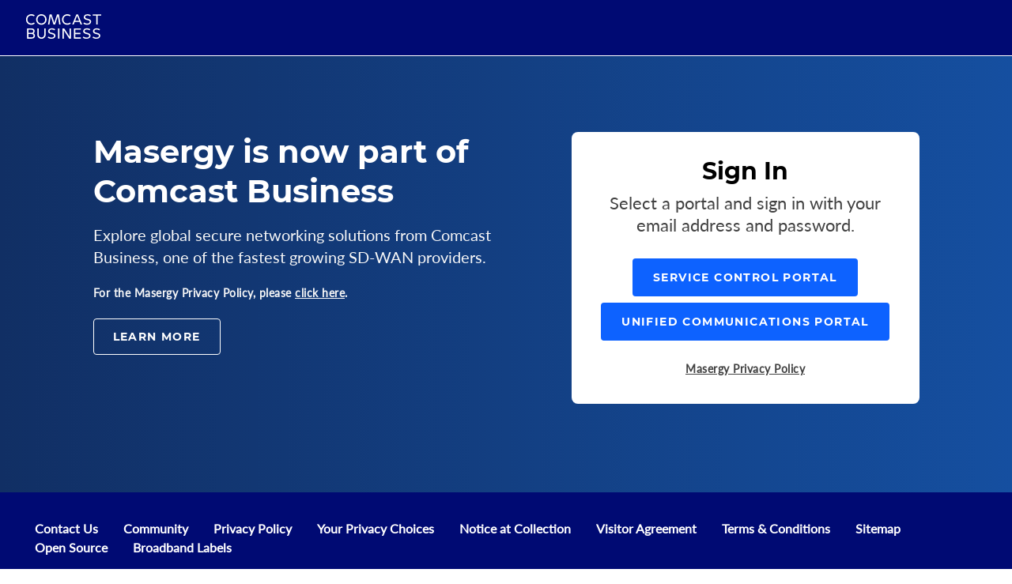

--- FILE ---
content_type: text/html
request_url: https://business.comcast.com/masergy/solution-brief/masergy-customer-portal
body_size: 3479
content:
<!doctype html>
<html lang="en">
  <head>
    <meta charset="UTF-8">
    <meta name="viewport" content="width=device-width, initial-scale=1.0">
    <meta http-equiv="X-UA-Compatible" content="IE=Edge">
    <meta name="description" content="Masergy log in">
    <link rel="icon" type="image/png" href="https://masergy-redirect-prod.digital.business.comcast.com/favicon.png">
    <title>Comcast Business</title>
    <link rel="stylesheet" crossorigin href="https://masergy-redirect-prod.digital.business.comcast.com/assets/index-CdF2DKPG.css">
  
                              <script>!function(e){var n="https://s.go-mpulse.net/boomerang/";if("False"=="True")e.BOOMR_config=e.BOOMR_config||{},e.BOOMR_config.PageParams=e.BOOMR_config.PageParams||{},e.BOOMR_config.PageParams.pci=!0,n="https://s2.go-mpulse.net/boomerang/";if(window.BOOMR_API_key="2JRJS-83BGK-Q9EVF-Z28DC-46GEE",function(){function e(){if(!r){var e=document.createElement("script");e.id="boomr-scr-as",e.src=window.BOOMR.url,e.async=!0,o.appendChild(e),r=!0}}function t(e){r=!0;var n,t,a,i,d=document,O=window;if(window.BOOMR.snippetMethod=e?"if":"i",t=function(e,n){var t=d.createElement("script");t.id=n||"boomr-if-as",t.src=window.BOOMR.url,BOOMR_lstart=(new Date).getTime(),e=e||d.body,e.appendChild(t)},!window.addEventListener&&window.attachEvent&&navigator.userAgent.match(/MSIE [67]\./))return window.BOOMR.snippetMethod="s",void t(o,"boomr-async");a=document.createElement("IFRAME"),a.src="about:blank",a.title="",a.role="presentation",a.loading="eager",i=(a.frameElement||a).style,i.width=0,i.height=0,i.border=0,i.display="none",o.appendChild(a);try{O=a.contentWindow,d=O.document.open()}catch(_){n=document.domain,a.src="javascript:var d=document.open();d.domain='"+n+"';void 0;",O=a.contentWindow,d=O.document.open()}if(n)d._boomrl=function(){this.domain=n,t()},d.write("<bo"+"dy onload='document._boomrl();'>");else if(O._boomrl=function(){t()},O.addEventListener)O.addEventListener("load",O._boomrl,!1);else if(O.attachEvent)O.attachEvent("onload",O._boomrl);d.close()}function a(e){window.BOOMR_onload=e&&e.timeStamp||(new Date).getTime()}if(!window.BOOMR||!window.BOOMR.version&&!window.BOOMR.snippetExecuted){window.BOOMR=window.BOOMR||{},window.BOOMR.snippetStart=(new Date).getTime(),window.BOOMR.snippetExecuted=!0,window.BOOMR.snippetVersion=14,window.BOOMR.url=n+"2JRJS-83BGK-Q9EVF-Z28DC-46GEE";var i=document.currentScript||document.getElementsByTagName("script")[0],o=i.parentNode,r=!1,d=document.createElement("link");if(d.relList&&"function"==typeof d.relList.supports&&d.relList.supports("preload")&&"as"in d)window.BOOMR.snippetMethod="p",d.href=window.BOOMR.url,d.rel="preload",d.as="script",d.addEventListener("load",e),d.addEventListener("error",function(){t(!0)}),setTimeout(function(){if(!r)t(!0)},3e3),BOOMR_lstart=(new Date).getTime(),o.appendChild(d);else t(!1);if(window.addEventListener)window.addEventListener("load",a,!1);else if(window.attachEvent)window.attachEvent("onload",a)}}(),"".length>0)if(e&&"performance"in e&&e.performance&&"function"==typeof e.performance.setResourceTimingBufferSize)e.performance.setResourceTimingBufferSize();!function(){if(BOOMR=e.BOOMR||{},BOOMR.plugins=BOOMR.plugins||{},!BOOMR.plugins.AK){var n=""=="true"?1:0,t="",a="clmnkkyxf5eao2iiyp3a-f-6ad9066da-clientnsv4-s.akamaihd.net",i="false"=="true"?2:1,o={"ak.v":"39","ak.cp":"1439921","ak.ai":parseInt("281938",10),"ak.ol":"0","ak.cr":14,"ak.ipv":4,"ak.proto":"h2","ak.rid":"2f4e0fdf","ak.r":48796,"ak.a2":n,"ak.m":"dscx","ak.n":"essl","ak.bpcip":"18.216.213.0","ak.cport":50802,"ak.gh":"23.62.38.204","ak.quicv":"","ak.tlsv":"tls1.3","ak.0rtt":"","ak.0rtt.ed":"","ak.csrc":"-","ak.acc":"","ak.t":"1762182134","ak.ak":"hOBiQwZUYzCg5VSAfCLimQ==R3bGHnuN1vDytaRuv+i/I2xDPhTDBVcRDwQltLXjPUUOeTGYC3bQx45AYIR7IpoIBgaKx3tf57tUWNzBk/lAxsKSqvDfT5INso9TTJJaZy/DMYORDiwyuexsCSBVbnDZz5NAp5bAP1Jp1l4AxMQH73FbsVBVwftTt8mFQtEvaLzcOrHBjoamvqlfH1ZqScjwp+9AUYVCm06WzzgqQoMUKaQlCFUIYsvRZaoeJir3YciD1tvx58YdE77IM/6PCXfdypxHtTUI/+1nAajXQCpaOI83YY0yJVKz04SFC5JqBKuLkhKKopdF8FSvDBGquS5ossIsK5rJt8d4MhZmBs+S9y5tRKVTNiHGfpBd4gEvyWh4oLdJEJjvQZ/AD7Rlt9h8OdU5QKjXEgtDnCDpVnJVVb3CCpsnS7P09yFb4/NSCYc=","ak.pv":"427","ak.dpoabenc":"","ak.tf":i};if(""!==t)o["ak.ruds"]=t;var r={i:!1,av:function(n){var t="http.initiator";if(n&&(!n[t]||"spa_hard"===n[t]))o["ak.feo"]=void 0!==e.aFeoApplied?1:0,BOOMR.addVar(o)},rv:function(){var e=["ak.bpcip","ak.cport","ak.cr","ak.csrc","ak.gh","ak.ipv","ak.m","ak.n","ak.ol","ak.proto","ak.quicv","ak.tlsv","ak.0rtt","ak.0rtt.ed","ak.r","ak.acc","ak.t","ak.tf"];BOOMR.removeVar(e)}};BOOMR.plugins.AK={akVars:o,akDNSPreFetchDomain:a,init:function(){if(!r.i){var e=BOOMR.subscribe;e("before_beacon",r.av,null,null),e("onbeacon",r.rv,null,null),r.i=!0}return this},is_complete:function(){return!0}}}}()}(window);</script></head>
  <body>
    <div id="bsd-global-nav-header"></div>
    <div class="border-t border-white bg-gradientBlue px-5 py-9 sm:p-16 lg:flex lg:min-h-[calc(100vh_-_249px)] lg:flex-col lg:justify-center lg:px-0 lg:pt-24 lg:pb-28">
      <div class="mx-auto justify-around xl:container lg:flex">
        <div class="mb-10 lg:w-1/2 lg:max-w-[600px]">
          <h1 class="pb-4 font-Montserrat text-2xl font-bold leading-tight text-white sm:text-[40px]">
            Masergy is now part of Comcast&nbsp;Business
          </h1>
          <p class="pb-5 text-base text-whiteAlabaster sm:text-xl">
            Explore global secure networking solutions from Comcast Business,
            one of the fastest growing SD-WAN providers.
          </p>
          <p class="pb-5 text-sm text-whiteAlabaster font-bold leading-6 tracking-[0.5px]">
            For the Masergy Privacy Policy, please
            <a href="https://business.comcast.com/privacy/masergy-privacy-policy" class="underline">click here</a>.
          </p>
          <a href="https://business.comcast.com/enterprise" class="block rounded border border-white px-6 py-3 text-center font-Montserrat text-xs font-bold uppercase tracking-widest text-white outline-0 hover:bg-whiteAlabaster/10 focus:border-blueDodger focus:bg-inherit sm:inline-block sm:text-left sm:text-sm">
            Learn More
          </a>
        </div>
        <div class="rounded-lg bg-white p-5 text-center lg:w-2/5 lg:max-w-[500px] lg:p-8">
          <h2 class="pb-2 font-Montserrat text-xl font-bold text-black sm:text-3xl">
            Sign In
          </h2>
          <p class="pb-7 text-lg text-grayTundora sm:text-[22px]">
            Select a portal and sign in with your email address and password.
          </p>
          <a href="https://isc.masergy.com/" class="mb-2 block rounded border-2 border-blueCore bg-blueCore px-6 py-3 font-Montserrat text-xs font-bold uppercase tracking-widest text-white outline-0 hover:border-blueCoreHover hover:bg-blueCoreHover focus:border-grayOnyx focus:bg-blueDodger focus:text-black sm:inline-block sm:text-sm">
            Service Control Portal
          </a><br class="hidden sm:block">
          <a href="https://ucportalus.comcast.com/" class="block rounded border-2 border-blueCore bg-blueCore px-6 py-3 font-Montserrat text-xs font-bold uppercase tracking-widest text-white outline-0 hover:border-blueCoreHover hover:bg-blueCoreHover focus:border-grayOnyx focus:bg-blueDodger focus:text-black sm:inline-block sm:text-sm">
            Unified Communications Portal
          </a>
          <a href="https://business.comcast.com/privacy/masergy-privacy-policy" class="block mt-6 font-bold text-sm leading-6 text-grayTundora tracking-[0.5px] underline">Masergy Privacy Policy</a>
        </div>
      </div>
    </div>
    <div id="bsd-global-nav-footer"></div>
    <script src="https://bsd-global-nav-ui-prod.digital.business.comcast.com/globalNav.js" id="bsd-global-nav"
      data-environment="prod" data-application-type="RESOURCE_URL" data-application-root-path="/masergy"
      data-application-name="MasergyRedirect" data-flow-header='{ "hideCloseButton": "true" }'
      data-components='[{ "type": "FLOW_HEADER", "elementId": "bsd-global-nav-header"}, { "type": "FLOW_FOOTER", "elementId": "bsd-global-nav-footer"}]'
      data-is-enterprise="true"></script>
    <script type="tracking-data-digitalData">
      {"schemaVersion": "0.11","page": {"pageInfo": {"language": "en/us","screenName": "Masergy landing page","pageLoadEvent": "sign in"},
      "category": {"primaryCategory": "Masergy","businessType": "busn_masergy","siteType": "landing","designType": "responsive"},
      "codebase": {"name": "masergy-redirect"}}}
    </script>
    <script>
      if (window.location.hostname !== "localhost") {
        const nonProdDataLayerSource =
          "https://static.cimcontent.net/data-layer/nonprod/datalayer-commercial-dtm.min.js?appid=busn_myaccount";
        const prodDataLayerSource =
          "https://static.cimcontent.net/data-layer/datalayer-commercial-dtm-slim.min.js?appid=busn_myaccount";

        const dataLayerSource =
          window.location.hostname === "business.comcast.com"
            ? prodDataLayerSource
            : nonProdDataLayerSource;

        const analyticsScriptEl = document.createElement("script");
        analyticsScriptEl.id = "data-layer";
        analyticsScriptEl.src = dataLayerSource;
        analyticsScriptEl.setAttribute("crossorigin", "anonymous");

        document.body.appendChild(analyticsScriptEl);

        const pageTrackingEl = document.createElement("script");
        pageTrackingEl.id = "page-tracking";
        pageTrackingEl.innerHTML =
          'document.dispatchEvent(new CustomEvent("c-tracking-log-page", {bubbles: true}));';

        document.body.appendChild(pageTrackingEl);
      }
    </script>
  <script type="text/javascript"  src="/gizS77eYgC/rruGDvQRHM/7h5QDhVD3zpDwrf9Yf/WV47agRFFAY/ADcLE1/l2eXU"></script></body>
</html>


--- FILE ---
content_type: application/x-javascript;charset=utf-8
request_url: https://metrics.comcast.com/id?d_visid_ver=5.5.0&d_fieldgroup=A&mcorgid=DA11332E5321D0550A490D45%40AdobeOrg&mid=65083155644859468798620336684799609890&ts=1762182138076
body_size: -42
content:
{"mid":"65083155644859468798620336684799609890"}

--- FILE ---
content_type: application/x-javascript
request_url: https://assets.adobedtm.com/331fbea29f79/f4d95eb7d4cd/26f8276e374c/RCe3624415dd8e4e2a8e540e46ef56d5aa-source.min.js
body_size: 62
content:
// For license information, see `https://assets.adobedtm.com/331fbea29f79/f4d95eb7d4cd/26f8276e374c/RCe3624415dd8e4e2a8e540e46ef56d5aa-source.js`.
_satellite.__registerScript('https://assets.adobedtm.com/331fbea29f79/f4d95eb7d4cd/26f8276e374c/RCe3624415dd8e4e2a8e540e46ef56d5aa-source.min.js', "elm=document.querySelector(\"#self-service-chat-container\"),elm.querySelector(\"#cht-container\").classList.add(\"cbva\"),elm.querySelector(\"#cht-fab-container\").classList.add(\"cht-fab-container\"),elm.querySelector(\"button\").classList.remove(\"cht-fab-main-cb\"),elm.querySelector(\"button\").classList.add(\"cht-fab-main\");");

--- FILE ---
content_type: application/x-javascript
request_url: https://assets.adobedtm.com/331fbea29f79/f4d95eb7d4cd/26f8276e374c/RC0758f1c58cde4fefa0202072e4df0286-source.min.js
body_size: 46
content:
// For license information, see `https://assets.adobedtm.com/331fbea29f79/f4d95eb7d4cd/26f8276e374c/RC0758f1c58cde4fefa0202072e4df0286-source.js`.
_satellite.__registerScript('https://assets.adobedtm.com/331fbea29f79/f4d95eb7d4cd/26f8276e374c/RC0758f1c58cde4fefa0202072e4df0286-source.min.js', "document.body.dispatchEvent(new CustomEvent(\"c-tracking-dispatch-targetUpdate\",{bubbles:!0,detail:{initTimeout:0,spaTimeout:0}}));");

--- FILE ---
content_type: application/x-javascript
request_url: https://assets.adobedtm.com/331fbea29f79/f4d95eb7d4cd/launch-e25f196ed421.min.js
body_size: 116000
content:
// For license information, see `https://assets.adobedtm.com/331fbea29f79/f4d95eb7d4cd/launch-e25f196ed421.js`.
window._satellite=window._satellite||{},window._satellite.container={buildInfo:{minified:!0,buildDate:"2025-10-28T01:33:51Z",turbineBuildDate:"2024-08-22T17:32:44Z",turbineVersion:"28.0.0"},environment:{id:"ENe92d8a8e099640c3a773c358919660a5",stage:"production"},dataElements:{"event | billerCustomerType":{forceLowerCase:!0,cleanText:!0,storageDuration:"pageview",modulePath:"core/src/lib/dataElements/customCode.js",settings:{source:function(e){return adobe.consulting.util.getObjVal(e,"detail.billerCustomerType","")}}},"user | profileType":{forceLowerCase:!0,cleanText:!0,storageDuration:"pageview",modulePath:"data-layer-test/src/lib/dataElements/dataTestWconfig.js",settings:{fieldSeparator:"",selectedFields:[{options:{user:{item:"first",action:"pluck"},profile:{item:"first",action:"pluck"}},selectedField:{name:"user[n].profile[n].profileInfo.profileType",type:"string",description:"Captures the Customer profileType."},selectedSchema:"Core"}]}},"user | installState":{forceLowerCase:!0,cleanText:!0,storageDuration:"pageview",modulePath:"data-layer-test/src/lib/dataElements/dataTestWconfig.js",settings:{fieldSeparator:"",selectedFields:[{options:{user:{item:"first",action:"pluck"},profile:{item:"first",action:"pluck"}},selectedField:{name:"user[n].profile[n].profileInfo.installState",type:"string"},selectedSchema:"Transitional"}]}},"transaction | contactID":{forceLowerCase:!0,storageDuration:"pageview",modulePath:"data-layer-test/src/lib/dataElements/dataTestWconfig.js",settings:{fieldSeparator:"",selectedFields:[{options:{},selectedField:{name:"transaction.attributes.billPay.contactID",type:"string"},selectedSchema:"Transitional"}]}},"user | isBillPaymentConfirm":{forceLowerCase:!0,storageDuration:"pageview",modulePath:"data-layer-test/src/lib/dataElements/dataTestWconfig.js",settings:{fieldSeparator:"",selectedFields:[{options:{user:{item:"first",action:"pluck"},profile:{item:"first",action:"pluck"}},selectedField:{name:"user[n].profile[n].profileInfo.attributes.isBillPaymentConfirm",type:"string"},selectedSchema:"Transitional"}]}},"user | bveUserType":{defaultValue:"",modulePath:"data-layer-test/src/lib/dataElements/dataTestWconfig.js",settings:{fieldSeparator:"",selectedFields:[{options:{user:{item:"first",action:"pluck"},profile:{item:"first",action:"pluck"}},selectedField:{name:"user[n].profile[n].profileInfo.bveUserType",type:"string"},selectedSchema:"Transitional"}]}},"user | authenticationType":{defaultValue:"unauthenticated",forceLowerCase:!0,cleanText:!0,storageDuration:"pageview",modulePath:"data-layer-test/src/lib/dataElements/dataTestWconfig.js",settings:{fieldSeparator:"",selectedFields:[{options:{user:{item:"first",action:"pluck"},profile:{item:"first",action:"pluck"}},selectedField:{name:"user[n].profile[n].profileInfo.authenticationType",type:"string",description:"Populate authentication type on every page of the website."},selectedSchema:"Core"}]}},"code | timeStamp":{cleanText:!0,storageDuration:"pageview",modulePath:"core/src/lib/dataElements/customCode.js",settings:{source:function(){var e=new Date,t=-5,n=e.getTime()+6e4*e.getTimezoneOffset(),a=new Date(n+36e5*t),r=a.getDate(),i=a.getMonth()+1,o=a.getFullYear(),s=a.getHours(),c=a.getMinutes();return r<10&&(r="0"+r),i<10&&(i="0"+i),o+":"+i+":"+r+":"+s+":"+(c=10*Math.floor(c/10))}}},"page | siteType":{cleanText:!0,storageDuration:"pageview",modulePath:"data-layer-test/src/lib/dataElements/dataTestWconfig.js",settings:{fieldSeparator:"",selectedFields:[{options:{},selectedField:{name:"page.category.siteType",type:"string",examples:["sales","selfservice"],description:"On load of every page populate site prefix - top level section name, business unit."},selectedSchema:"Core"}]}},"accountInfo | ecobill":{modulePath:"data-layer-test/src/lib/dataElements/dataTestWconfig.js",settings:{fieldSeparator:"",selectedFields:[{options:{},selectedField:{name:"accountInfo.ecobill",type:"string"},selectedSchema:"Transitional"}]}},"code | fullURL":{forceLowerCase:!0,cleanText:!0,storageDuration:"pageview",modulePath:"core/src/lib/dataElements/customCode.js",settings:{source:function(){return window.location.host+window.location.pathname}}},"event | registrationStepName":{forceLowerCase:!0,cleanText:!0,storageDuration:"pageview",modulePath:"core/src/lib/dataElements/customCode.js",settings:{source:function(e){return adobe.consulting.util.getObjVal(e,"detail.registrationStepName","")}}},"transaction | isTotalBalancePaid":{forceLowerCase:!0,storageDuration:"pageview",modulePath:"data-layer-test/src/lib/dataElements/dataTestWconfig.js",settings:{fieldSeparator:"",selectedFields:[{options:{},selectedField:{name:"transaction.attributes.billPay.isTotalBalancePaid",type:"string"},selectedSchema:"Transitional"}]}},"user | accountStatus":{forceLowerCase:!0,cleanText:!0,storageDuration:"pageview",modulePath:"core/src/lib/dataElements/customCode.js",settings:{source:function(){return adobe.consulting.util.getObjVal(window,"digitalData.user.0.profile.0.profileInfo.accountStatus")}}},"user | productTypeName":{forceLowerCase:!0,cleanText:!0,storageDuration:"pageview",modulePath:"core/src/lib/dataElements/customCode.js",settings:{source:function(){var e="";if(digitalData&&digitalData.user&&digitalData.user[0]){if(digitalData.user[0].profile[0]&&digitalData.user[0].profile[0].profileInfo&&digitalData.user[0].profile[0].profileInfo.services&&digitalData.user[0].profile[0].profileInfo.services.productType)for(i=0;i<digitalData.user[0].profile[0].profileInfo.services.productType.length;i++)e+=""==e?digitalData.user[0].profile[0].profileInfo.services.productType[i].name:":"+digitalData.user[0].profile[0].profileInfo.services.productType[i].name;if(digitalData.user[0].account&&digitalData.user[0].account.services&&digitalData.user[0].account.services.productType)for(i=0;i<digitalData.user[0].account.services.productType.length;i++)e+=""==e?digitalData.user[0].account.services.productType[i].name:":"+digitalData.user[0].account.services.productType[i].name}return e}}},"utility | flickerMasterSwitch":{defaultValue:"",modulePath:"core/src/lib/dataElements/queryStringParameter.js",settings:{name:"mboxDisable",caseInsensitive:!1}},"accountInfo | autopay":{forceLowerCase:!0,cleanText:!0,storageDuration:"pageview",modulePath:"core/src/lib/dataElements/customCode.js",settings:{source:function(){var e="";return digitalData&&digitalData.accountInfo&&digitalData.accountInfo.autopay?e=digitalData.accountInfo.autopay:digitalData&&digitalData.user&&digitalData.user[0]&&digitalData.user[0].billing&&digitalData.user[0].billing.isAuto&&(e=digitalData.user[0].billing.isAuto?"on":"off"),e}}},"siteInfo | siteVersion":{defaultValue:"no site version",forceLowerCase:!0,cleanText:!0,storageDuration:"pageview",modulePath:"data-layer-test/src/lib/dataElements/dataTestWconfig.js",settings:{fieldSeparator:"",selectedFields:[{options:{},selectedField:{name:"siteInfo.siteVersion",type:"string",description:"The returns the version of the site."},selectedSchema:"Core"}]}},"accountInfo | transactionType":{storageDuration:"pageview",modulePath:"data-layer-test/src/lib/dataElements/dataTestWconfig.js",settings:{fieldSeparator:"",selectedFields:[{options:{},selectedField:{name:"accountInfo.transactionType",type:"string"},selectedSchema:"Transitional"}]}},"code | onetrustActiveGroups":{storageDuration:"visitor",modulePath:"core/src/lib/dataElements/javascriptVariable.js",settings:{path:"OnetrustActiveGroups"}},"transaction | paymentType":{storageDuration:"pageview",modulePath:"data-layer-test/src/lib/dataElements/dataTestWconfig.js",settings:{fieldSeparator:"",selectedFields:[{options:{},selectedField:{name:"transaction.attributes.billPay.paymentType",type:"string"},selectedSchema:"Transitional"}]}},"transaction | funnelType":{forceLowerCase:!0,storageDuration:"pageview",modulePath:"data-layer-test/src/lib/dataElements/dataTestWconfig.js",settings:{fieldSeparator:"",selectedFields:[{options:{},selectedField:{name:"transaction.attributes.funnelType",type:"string"},selectedSchema:"Transitional"}]}},"event | selfServiceTransactions":{forceLowerCase:!0,cleanText:!0,storageDuration:"pageview",modulePath:"core/src/lib/dataElements/customCode.js",settings:{source:function(e){return adobe.consulting.util.getObjVal(e,"detail.transaction.attributes.selfServiceTransactions","")}}},"event | cancellationReason":{forceLowerCase:!0,cleanText:!0,storageDuration:"pageview",modulePath:"data-layer-test/src/lib/dataElements/dataTestWconfig.js",settings:{fieldSeparator:"",selectedFields:[{options:{event:{item:"last",action:"pluck"}},selectedField:{name:"event[n].eventInfo.cancellationReason",type:"string",description:"The is the cancellation reason"},selectedSchema:"Transitional"}]}},"user | currentServices":{forceLowerCase:!0,storageDuration:"pageview",modulePath:"core/src/lib/dataElements/customCode.js",settings:{source:function(){var e="",t=digitalData.user[0].profile[0].profileInfo.currentServices.products;if("object"==typeof t)for(var n=0;n<t.length;n++)void 0!==t[n].LOB&&(e+=t[n].LOB+"|"),void 0!==t[n].tier?e+=t[n].tier:void 0!==t[n].addOns?e+=t[n].addOns:void 0!==t[n].equipment&&(e+=t[n].equipment),e+="|"+t[n].productID+"|"+t[n].price+",";return e.substring(0,e.length-1)}}},"user | billerCustomerType":{forceLowerCase:!0,cleanText:!0,storageDuration:"pageview",modulePath:"data-layer-test/src/lib/dataElements/dataTestWconfig.js",settings:{fieldSeparator:"",selectedFields:[{options:{user:{item:"first",action:"pluck"},profile:{item:"first",action:"pluck"}},selectedField:{name:"user[n].profile[n].profileInfo.billerCustomerType",type:"string",description:"Captures the Customer billerCustomerType."},selectedSchema:"Core"}]}},"browserInfo | referrer":{defaultValue:"no referrer",forceLowerCase:!0,cleanText:!0,storageDuration:"pageview",modulePath:"data-layer-test/src/lib/dataElements/dataTestWconfig.js",settings:{fieldSeparator:"",selectedFields:[{options:{},selectedField:{name:"browserInfo.referrer",type:"string",description:"The referer is stroed here."},selectedSchema:"Core"}]}},"user | paymentType":{storageDuration:"pageview",modulePath:"core/src/lib/dataElements/customCode.js",settings:{source:function(){return adobe.consulting.util.getObjVal(window,"digitalData.accountInfo.paymentType")||adobe.consulting.util.getObjVal(window,"digitalData.user.0.account.paymentType","")}}},"event | eventPage":{forceLowerCase:!0,cleanText:!0,storageDuration:"pageview",modulePath:"core/src/lib/dataElements/customCode.js",settings:{source:function(e){return adobe.consulting.util.getObjVal(e,"detail.eventPage","")}}},"accountInfo | funnelType":{forceLowerCase:!0,cleanText:!0,storageDuration:"pageview",modulePath:"data-layer-test/src/lib/dataElements/dataTestWconfig.js",settings:{fieldSeparator:"",selectedFields:[{options:{},selectedField:{name:"accountInfo.funnelType",type:"string"},selectedSchema:"Transitional"}]}},"accountInfo | billPayAmount":{storageDuration:"pageview",modulePath:"data-layer-test/src/lib/dataElements/dataTestWconfig.js",settings:{fieldSeparator:"",selectedFields:[{options:{},selectedField:{name:"accountInfo.billPayAmount",type:"string"},selectedSchema:"Transitional"}]}},"user | notifications and appointments":{forceLowerCase:!0,storageDuration:"pageview",modulePath:"core/src/lib/dataElements/customCode.js",settings:{source:function(){var e="",t="";if(digitalData&&digitalData.user&&digitalData.user[0]&&digitalData.user[0].account){if(digitalData.user[0].account.notifications)for(i=0;i<digitalData.user[0].account.notifications.length;i++)e+=digitalData.user[0].account.notifications[i]+",";if(""==e?e="no notifications":e.indexOf(",")>-1&&(e=e.substring(0,e.length-1)),digitalData.user[0].account.appointments)for(i=0;i<digitalData.user[0].account.appointments.length;i++)t+=digitalData.user[0].account.appointments[i]+",";""==t?t="no appointments":t.indexOf(",")>-1&&(t=t.substring(0,t.length-1))}return e+"|"+t}}},"page | pageName":{defaultValue:"no page name",forceLowerCase:!0,cleanText:!0,storageDuration:"pageview",modulePath:"core/src/lib/dataElements/customCode.js",settings:{source:function(){function e(e){var t=_satellite.getVar(e);return""==t&&("page | businessType"==e?t="busn":"page | siteType"==e?t="selfservice":"page | primaryCategory"==e&&(t="myaccount")),"page | screenName"==e&&t.includes("/")&&(t="/"==window.location.pathname[window.location.pathname.length-1]?window.location.pathname.slice(0,-1).split("/").pop():window.location.pathname.split("/").pop()),void 0!==t&&""!=t?t+"|":""}if(null!=(n=digitalData.page.pageInfo.pageName)&&(n=(n=(n=n.toLowerCase()).replace("myaccount dashboard","overview")).replace("overview | comcast business","overview")),null==n){if("undefined"!=typeof digitalData&&digitalData.page&&digitalData.page.pageInfo&&digitalData.page.pageInfo.screenName)var t=digitalData.page.pageInfo.screenName;var n;return digitalData.page.codebase&&digitalData.page.codebase.name&&""!==t&&(digitalData.page.codebase.name.indexOf("sdwan")>-1||digitalData.page.codebase.name.indexOf("Orion")>=-1||digitalData.page.category.primaryCategory.indexOf("Cybersecurity"))&&(n=e("page | businessType")+e("page | siteType")+e("page | primaryCategory")+e("page | subCategory1")+e("page | subCategory2")+t),(""===t||void 0===t||e("page | subCategory1").indexOf("Manage Services")>-1)&&digitalData.pageInfo&&digitalData.pageInfo.pageName&&(n=e("page | businessType")+e("page | siteType")+digitalData.pageInfo.pageName)&&(n=n.replace(/( \| )|( \|)|(\| )/g,"|")),n}if(n.includes("/")){var a=""==e("page | subCategory1")?"|":e("page | subCategory1");return n=(n=e("page | businessType")+e("page | siteType")+e("page | primaryCategory")+a+e("page | screenName")).slice(0,-1)}return n}}},"event | paymentType":{forceLowerCase:!0,cleanText:!0,storageDuration:"pageview",modulePath:"core/src/lib/dataElements/customCode.js",settings:{source:function(e){return adobe.consulting.util.getObjVal(e,"detail.transaction.attributes.paymentType","")}}},"event | containerName":{forceLowerCase:!0,cleanText:!0,storageDuration:"pageview",modulePath:"core/src/lib/dataElements/customCode.js",settings:{source:function(e){return adobe.consulting.util.getObjVal(e,"detail.containerName","")}}},"user | userGUID":{storageDuration:"pageview",modulePath:"core/src/lib/dataElements/customCode.js",settings:{source:function(){return adobe.consulting.util.getObjVal(window,"digitalData.userInfo.custGuid")||adobe.consulting.util.getObjVal(window,"digitalData.user.0.profile.0.profileInfo.userGuid")||adobe.consulting.util.getObjVal(window,"digitalData.user.0.profile.0.profileInfo.userGUID")}}},"user | SecondAuthenticationMethod":{cleanText:!0,storageDuration:"pageview",modulePath:"data-layer-test/src/lib/dataElements/dataTestWconfig.js",settings:{fieldSeparator:"",selectedFields:[{options:{user:{item:"first",action:"pluck"},profile:{item:"first",action:"pluck"}},selectedField:{name:"user[n].profile[n].profileInfo.SecondAuthenticationMethod",type:"string"},selectedSchema:"Transitional"}]}},"transaction | billPayAmount":{storageDuration:"pageview",modulePath:"data-layer-test/src/lib/dataElements/dataTestWconfig.js",settings:{fieldSeparator:"",selectedFields:[{options:{},selectedField:{name:"transaction.attributes.billPay.amount",type:"string"},selectedSchema:"Transitional"}]}},"transaction | isLatePayment":{forceLowerCase:!0,storageDuration:"pageview",modulePath:"data-layer-test/src/lib/dataElements/dataTestWconfig.js",settings:{fieldSeparator:"",selectedFields:[{options:{},selectedField:{name:"transaction.attributes.billPay.isLatePayment",type:"string"},selectedSchema:"Transitional"}]}},"pageInfo | siteSection":{forceLowerCase:!0,cleanText:!0,storageDuration:"pageview",modulePath:"data-layer-test/src/lib/dataElements/dataTestWconfig.js",settings:{fieldSeparator:"",selectedFields:[{options:{},selectedField:{name:"pageInfo.siteSection",type:"string"},selectedSchema:"Transitional"}]}},"components | completionStatus":{forceLowerCase:!0,cleanText:!0,storageDuration:"pageview",modulePath:"data-layer-test/src/lib/dataElements/dataTestWconfig.js",settings:{fieldSeparator:"",selectedFields:[{options:{components:{item:"first",action:"pluck"}},selectedField:{name:"components[n].completionStatus",type:"string"},selectedSchema:"Transitional"}]}},"accountInfo | managerLevel":{storageDuration:"pageview",modulePath:"data-layer-test/src/lib/dataElements/dataTestWconfig.js",settings:{fieldSeparator:"",selectedFields:[{options:{},selectedField:{name:"accountInfo.managerLevel",type:"string"},selectedSchema:"Transitional"}]}},"user | ecoBill":{forceLowerCase:!0,cleanText:!0,storageDuration:"pageview",modulePath:"core/src/lib/dataElements/customCode.js",settings:{source:function(){return digitalData&&digitalData.accountInfo&&digitalData.accountInfo.ecobill?digitalData.accountInfo.ecobill:digitalData&&digitalData.user&&digitalData.user[0]&&digitalData.user[0].billing&&digitalData.user[0].billing.isEco?"on":"off"}}},"event | siteSubsection":{forceLowerCase:!0,cleanText:!0,storageDuration:"pageview",modulePath:"data-layer-test/src/lib/dataElements/dataTestWconfig.js",settings:{fieldSeparator:"",selectedFields:[{options:{event:{item:"last",action:"pluck"}},selectedField:{name:"event[n].eventInfo.siteSubsection",type:"string",description:"The is the name of the event site sub section"},selectedSchema:"Transitional"}]}},"components | completedPreferences":{storageDuration:"pageview",modulePath:"data-layer-test/src/lib/dataElements/dataTestWconfig.js",settings:{fieldSeparator:"",selectedFields:[{options:{components:{item:"first",action:"pluck"},completedPreferences:{action:"join",separator:"|"}},selectedField:{name:"components[n].completedPreferences[n]",type:"string"},selectedSchema:"Transitional"}]}},"event | errorMessage":{forceLowerCase:!0,cleanText:!0,storageDuration:"pageview",modulePath:"core/src/lib/dataElements/customCode.js",settings:{source:function(e){var t=adobe.consulting.util.getObjVal(e,"detail.attributes.errorMessage"),n="";if("object"==typeof t){if(void 0!==t.errorList)for(var a=0;a<t.errorList.length;a++)n+=t.errorList[a].description+",";void 0!==t.heading&&(n+=t.heading),void 0!==t.message&&(n+="|"+t.message),n=n.substring(0,n.length-1)}else n=t;return n}}},"userInfo | chatType":{storageDuration:"pageview",modulePath:"data-layer-test/src/lib/dataElements/dataTestWconfig.js",settings:{fieldSeparator:"",selectedFields:[{options:{},selectedField:{name:"userInfo.chatType",type:"string"},selectedSchema:"Transitional"}]}},"page | pageLoadEvent":{storageDuration:"pageview",modulePath:"core/src/lib/dataElements/customCode.js",settings:{source:function(){var e="";return digitalData&&digitalData.pageInfo&&digitalData.pageInfo.pageLoadEvent?e=digitalData.pageInfo.pageLoadEvent:digitalData&&digitalData.page&&digitalData.page.pageInfo&&digitalData.page.pageInfo.pageLoadEvent&&(e=digitalData.page.pageInfo.pageLoadEvent),e}}},"transaction | flowStage":{cleanText:!0,storageDuration:"pageview",modulePath:"data-layer-test/src/lib/dataElements/dataTestWconfig.js",settings:{fieldSeparator:"",selectedFields:[{options:{},selectedField:{name:"transaction.attributes.flowStage",type:"string",description:"The current stage of the flow."},selectedSchema:"Core"}]}},"user | marketId":{storageDuration:"pageview",modulePath:"core/src/lib/dataElements/customCode.js",settings:{source:function(){return adobe.consulting.util.getObjVal(window,"digitalData.accountInfo.market")||adobe.consulting.util.getObjVal(window,"digitalData.user.0.segment.marketId")||adobe.consulting.util.getObjVal(window,"digitalData.user.0.segment.marketID","")}}},"targettest user | profileType":{modulePath:"core/src/lib/dataElements/javascriptVariable.js",settings:{path:"digitalData.user.0.profile.0.profileInfo.profileType"}},"page | pagePerformanceTime":{modulePath:"core/src/lib/dataElements/customCode.js",settings:{source:function(){return adobe.consulting.util.getObjVal(window,"digitalData.performance.pageView.ms")}}},"page | primaryCategory":{cleanText:!0,storageDuration:"pageview",modulePath:"data-layer-test/src/lib/dataElements/dataTestWconfig.js",settings:{fieldSeparator:"",selectedFields:[{options:{},selectedField:{name:"page.category.primaryCategory",type:"string",examples:["shop","help and support","my account","idm"],description:"This is used to track site section on every page. Every section should have an unique sitesection."},selectedSchema:"Core"}]}},"event | loginStatus":{forceLowerCase:!0,cleanText:!0,storageDuration:"pageview",modulePath:"core/src/lib/dataElements/customCode.js",settings:{source:function(e){var t=adobe.consulting.util.getObjVal(e,"detail.loginStatus","");return""!=t?"|"+t:t}}},"siteInfo | sessionId":{defaultValue:"no session id",forceLowerCase:!0,cleanText:!0,storageDuration:"pageview",modulePath:"core/src/lib/dataElements/customCode.js",settings:{source:function(){return adobe.consulting.util.getObjVal(window,"digitalData.siteInfo.sessionID")||adobe.consulting.util.getObjVal(window,"digitalData.siteInfo.sessionId")}}},"page | bveRegistrationStep":{forceLowerCase:!0,cleanText:!0,storageDuration:"pageview",modulePath:"data-layer-test/src/lib/dataElements/dataTestWconfig.js",settings:{fieldSeparator:"",selectedFields:[{options:{},selectedField:{name:"page.pageInfo.bveRegistrationStep",type:"string"},selectedSchema:"Transitional"}]}},"code | redirect trackingCode":{modulePath:"core/src/lib/dataElements/customCode.js",settings:{source:function(){return _satellite.cookie.get("cb_redirect_tracking").split("cid=")[1]}}},"userInfo | countdown":{forceLowerCase:!0,cleanText:!0,storageDuration:"pageview",modulePath:"data-layer-test/src/lib/dataElements/dataTestWconfig.js",settings:{fieldSeparator:"",selectedFields:[{options:{},selectedField:{name:"userInfo.countdown",type:"string"},selectedSchema:"Transitional"}]}},"user | customerType":{forceLowerCase:!0,cleanText:!0,storageDuration:"pageview",modulePath:"data-layer-test/src/lib/dataElements/dataTestWconfig.js",settings:{fieldSeparator:"",selectedFields:[{options:{user:{item:"first",action:"pluck"},profile:{item:"first",action:"pluck"}},selectedField:{name:"user[n].profile[n].profileInfo.customerType",type:"string",description:"Captures the Customer Type (new/existing). This is exactly experience type."},selectedSchema:"Core"}]}},"user | networkHealth":{defaultValue:"",modulePath:"data-layer-test/src/lib/dataElements/dataTestWconfig.js",settings:{fieldSeparator:"",selectedFields:[{options:{user:{item:"first",action:"pluck"}},selectedField:{name:"user[n].account.networkHealth",type:"string"},selectedSchema:"Transitional"}]}},"page | screenName":{forceLowerCase:!0,cleanText:!0,storageDuration:"pageview",modulePath:"data-layer-test/src/lib/dataElements/dataTestWconfig.js",settings:{fieldSeparator:"",selectedFields:[{options:{},selectedField:{name:"page.pageInfo.screenName",type:"string",examples:["account info","billing","bundles","customize","confirmation"],description:"This is used to track screenName on every page."},selectedSchema:"Core"}]}},"deprecated event | overlayName":{forceLowerCase:!0,cleanText:!0,storageDuration:"pageview",modulePath:"core/src/lib/dataElements/customCode.js",settings:{source:function(e){return _satellite.getVar("page | businessType")+"|"+_satellite.getVar("page | siteType")+"|"+_satellite.getVar("page | primaryCategory")+"|"+_satellite.getVar("page | subCategory1")+"|"+adobe.consulting.util.getObjVal(e,"detail.screenName","no screen name")}}},"event | notificationAlerts":{forceLowerCase:!0,cleanText:!0,storageDuration:"pageview",modulePath:"core/src/lib/dataElements/customCode.js",settings:{source:function(e){return adobe.consulting.util.getObjVal(e,"detail.notificationAlerts","")}}},"deviceInfo |  hasConnectionProII":{modulePath:"core/src/lib/dataElements/customCode.js",settings:{source:function(){return adobe.consulting.util.getObjVal(window,"digitalData.deviceInfo.hasConnectionProII")}}},"page | language":{modulePath:"core/src/lib/dataElements/customCode.js",settings:{source:function(){return adobe.consulting.util.getObjVal(window,"digitalData.page.pageInfo.language")}}},"event | verificationSource":{forceLowerCase:!0,cleanText:!0,storageDuration:"pageview",modulePath:"core/src/lib/dataElements/customCode.js",settings:{source:function(e){data=adobe.consulting.util.getObjVal(e,"detail.verificationSource","")}}},"code | propertyNameWithRuleName":{modulePath:"core/src/lib/dataElements/customCode.js",settings:{source:function(e){return _satellite.property.name+" ^ "+e.$rule.name}}},"event | registrationError":{forceLowerCase:!0,cleanText:!0,storageDuration:"pageview",modulePath:"core/src/lib/dataElements/customCode.js",settings:{source:function(e){return adobe.consulting.util.getObjVal(e,"detail.registrationError","")}}},"accountInfo | currentServices":{storageDuration:"pageview",modulePath:"data-layer-test/src/lib/dataElements/dataTestWconfig.js",settings:{fieldSeparator:"",selectedFields:[{options:{},selectedField:{name:"accountInfo.currentServices",type:"string"},selectedSchema:"Transitional"}]}},"event | defaultWallet":{storageDuration:"pageview",modulePath:"core/src/lib/dataElements/customCode.js",settings:{source:function(e){return adobe.consulting.util.getObjVal(e,"detail.transaction.attributes.defaultWallet","").toString()}}},"event | eventType":{forceLowerCase:!0,cleanText:!0,storageDuration:"pageview",modulePath:"data-layer-test/src/lib/dataElements/dataTestWconfig.js",settings:{fieldSeparator:"",selectedFields:[{options:{event:{item:"last",action:"pluck"}},selectedField:{name:"event[n].eventInfo.type",type:"string",description:"This is the type of event that occurred"},selectedSchema:"Core"}]}},"event | eventStatus":{forceLowerCase:!0,cleanText:!0,storageDuration:"pageview",modulePath:"core/src/lib/dataElements/customCode.js",settings:{source:function(e){return adobe.consulting.util.getObjVal(e,"detail.eventStatus","")}}},"event | eventAction":{forceLowerCase:!0,cleanText:!0,storageDuration:"pageview",modulePath:"core/src/lib/dataElements/customCode.js",settings:{source:function(e){return adobe.consulting.util.getObjVal(e,"detail.eventAction","")}}},"event | registrationFlowType":{forceLowerCase:!0,cleanText:!0,storageDuration:"pageview",modulePath:"core/src/lib/dataElements/customCode.js",settings:{source:function(e){return adobe.consulting.util.getObjVal(e,"detail.registrationFlowType","")}}},"user | regionIP":{defaultValue:"null",forceLowerCase:!0,cleanText:!0,storageDuration:"pageview",modulePath:"data-layer-test/src/lib/dataElements/dataTestWconfig.js",settings:{fieldSeparator:"",selectedFields:[{options:{user:{item:"first",action:"pluck"}},selectedField:{name:"user[n].segment.regionIP",type:"string"},selectedSchema:"Transitional"}]}},"transaction | billingChannel":{forceLowerCase:!0,storageDuration:"pageview",modulePath:"data-layer-test/src/lib/dataElements/dataTestWconfig.js",settings:{fieldSeparator:"",selectedFields:[{options:{},selectedField:{name:"transaction.attributes.billPay.billingChannel",type:"string"},selectedSchema:"Transitional"}]}},"event | cpniTransaction":{forceLowerCase:!0,cleanText:!0,storageDuration:"pageview",modulePath:"core/src/lib/dataElements/customCode.js",settings:{source:function(e){return adobe.consulting.util.getObjVal(e,"detail.transaction.attributes.cpniTransaction","")}}},"user | isMobilePhoneActivated":{forceLowerCase:!0,cleanText:!0,storageDuration:"pageview",modulePath:"core/src/lib/dataElements/customCode.js",settings:{source:function(){return adobe.consulting.util.getObjVal(window,"digitalData.user.0.profile.0.profileInfo.isMobilePhoneActivated")}}},"user | authGUID":{storageDuration:"pageview",modulePath:"core/src/lib/dataElements/customCode.js",settings:{source:function(){return adobe.consulting.util.getObjVal(window,"digitalData.user.0.account.authGuid")||adobe.consulting.util.getObjVal(window,"digitalData.accountInfo.authGuid")||adobe.consulting.util.getObjVal(window,"digitalData.user.0.profile.0.profileInfo.authGuid")||adobe.consulting.util.getObjVal(window,"digitalData.user.0.profile.0.profileInfo.authGUID")}}},"event | overlayName":{forceLowerCase:!0,cleanText:!0,storageDuration:"pageview",modulePath:"core/src/lib/dataElements/customCode.js",settings:{source:function(){function e(e){var t=_satellite.getVar(e);return void 0!==t&&""!=t?t+"|":""}var t,n=digitalData.event.length-1;return digitalData&&digitalData.event&&digitalData.event[n]&&digitalData.event[n].eventInfo&&(digitalData.event[n].eventInfo.overlayInfo&&digitalData.event[n].eventInfo.overlayInfo.overlayName?t=digitalData.event[n].eventInfo.overlayInfo.overlayName:digitalData.event[n].eventInfo.screenName&&(t=digitalData.event[n].eventInfo.screenName)),pageName=e("page | businessType")+e("page | siteType")+e("page | primaryCategory")+e("page | subCategory1")+e("page | subCategory2")+t,pageName}}},"user | isBillPaymentStart":{forceLowerCase:!0,storageDuration:"pageview",modulePath:"data-layer-test/src/lib/dataElements/dataTestWconfig.js",settings:{fieldSeparator:"",selectedFields:[{options:{user:{item:"first",action:"pluck"},profile:{item:"first",action:"pluck"}},selectedField:{name:"user[n].profile[n].profileInfo.attributes.isBillPaymentStart",type:"string"},selectedSchema:"Transitional"}]}},"page | subCategory1":{cleanText:!0,storageDuration:"pageview",modulePath:"data-layer-test/src/lib/dataElements/dataTestWconfig.js",settings:{fieldSeparator:"",selectedFields:[{options:{},selectedField:{name:"page.category.subCategory1",type:"string",examples:["buyflow","learn","billing","my plan"],description:"This is used to track sub section on every page."},selectedSchema:"Core"}]}},"event | eventName":{forceLowerCase:!0,cleanText:!0,storageDuration:"pageview",modulePath:"core/src/lib/dataElements/customCode.js",settings:{source:function(e){return adobe.consulting.util.getObjVal(e,"detail.eventName","")}}},"user | localizationStatus":{forceLowerCase:!0,cleanText:!0,storageDuration:"pageview",modulePath:"data-layer-test/src/lib/dataElements/dataTestWconfig.js",settings:{fieldSeparator:"",selectedFields:[{options:{user:{item:"first",action:"pluck"},profile:{item:"first",action:"pluck"}},selectedField:{name:"user[n].profile[n].segment.localizationStatus",type:"string"},selectedSchema:"Transitional"}]}},"siteInfo | visitorId":{storageDuration:"pageview",modulePath:"core/src/lib/dataElements/customCode.js",settings:{source:function(){return adobe.consulting.util.getObjVal(window,"digitalData.siteInfo.visitorID")}}},"user | ECID":{storageDuration:"pageview",modulePath:"core/src/lib/dataElements/customCode.js",settings:{source:function(){return s.visitor.getMarketingCloudVisitorID()}}},"user | displayedWidgets":{forceLowerCase:!0,cleanText:!0,storageDuration:"pageview",modulePath:"data-layer-test/src/lib/dataElements/dataTestWconfig.js",settings:{fieldSeparator:"",selectedFields:[{options:{user:{item:"last",action:"pluck"},profile:{item:"last",action:"pluck"}},selectedField:{name:"user[n].profile[n].profileInfo.displayedWidgets",type:"string"},selectedSchema:"Transitional"}]}},"userInfo | custGUID":{storageDuration:"pageview",modulePath:"core/src/lib/dataElements/customCode.js",settings:{source:function(){return adobe.consulting.util.getObjVal(window,"digitalData.userInfo.custGuid")||adobe.consulting.util.getObjVal(window,"digitalData.user.0.profile.0.profileInfo.userGuid")||adobe.consulting.util.getObjVal(window,"digitalData.user.0.profile.0.profileInfo.userGUID")}}},"event | portNumber":{forceLowerCase:!0,cleanText:!0,storageDuration:"pageview",modulePath:"data-layer-test/src/lib/dataElements/dataTestWconfig.js",settings:{fieldSeparator:"",selectedFields:[{options:{event:{item:"last",action:"pluck"}},selectedField:{name:"event[n].eventInfo.portNumber",type:"string",description:"The is the port number"},selectedSchema:"Transitional"}]}},"page | businessType":{defaultValue:"busn",forceLowerCase:!0,cleanText:!0,storageDuration:"pageview",modulePath:"data-layer-test/src/lib/dataElements/dataTestWconfig.js",settings:{fieldSeparator:"",selectedFields:[{options:{},selectedField:{name:"page.category.businessType",type:"string",examples:["resi","busn_ent","busn_smb","mobile"],description:"Comcast top level business."},selectedSchema:"Core"}]}},"user | divisionIP":{defaultValue:"null",forceLowerCase:!0,cleanText:!0,storageDuration:"pageview",modulePath:"data-layer-test/src/lib/dataElements/dataTestWconfig.js",settings:{fieldSeparator:"",selectedFields:[{options:{user:{item:"first",action:"pluck"}},selectedField:{name:"user[n].segment.divisionIP",type:"string"},selectedSchema:"Transitional"}]}},"accountInfo | emailPreference":{storageDuration:"pageview",modulePath:"data-layer-test/src/lib/dataElements/dataTestWconfig.js",settings:{fieldSeparator:"",selectedFields:[{options:{},selectedField:{
name:"accountInfo.emailPreference",type:"string"},selectedSchema:"Transitional"}]}},"profileinfo | permissions":{defaultValue:"test value oct 2025",storageDuration:"visitor",modulePath:"data-layer-test/src/lib/dataElements/dataTestWconfig.js",settings:{fieldSeparator:"",selectedFields:[{options:{user:{item:"last",action:"pluck"},profile:{item:"last",action:"pluck"}},selectedField:{name:"user[n].profile[n].profileInfo.permissions",type:"string"},selectedSchema:"Transitional"}]}},"page | isRestartModem":{forceLowerCase:!0,storageDuration:"pageview",modulePath:"data-layer-test/src/lib/dataElements/dataTestWconfig.js",settings:{fieldSeparator:"",selectedFields:[{options:{},selectedField:{name:"page.pageInfo.isRestartModem",type:"string"},selectedSchema:"Transitional"}]}},"user | isAuto":{forceLowerCase:!0,cleanText:!0,storageDuration:"pageview",modulePath:"core/src/lib/dataElements/customCode.js",settings:{source:function(){return digitalData&&digitalData.accountInfo&&digitalData.accountInfo.autopay?digitalData.accountInfo.autopay:digitalData&&digitalData.user&&digitalData.user[0]&&digitalData.user[0].billing&&digitalData.user[0].billing.isAuto?"on":"off"}}},"utility | targetMasterSwitch":{modulePath:"core/src/lib/dataElements/constant.js",settings:{value:"true"}},"user | LOBName":{forceLowerCase:!0,cleanText:!0,storageDuration:"pageview",modulePath:"core/src/lib/dataElements/customCode.js",settings:{source:function(){var e=[!1,!1,!1,!1,!1,!1,!1];if(digitalData.user&&digitalData.user[0]){if(digitalData.user[0].profile&&digitalData.user[0].profile[0]&&digitalData.user[0].profile[0].profileInfo&&digitalData.user[0].profile[0].profileInfo.services&&digitalData.user[0].profile[0].profileInfo.services.LOB)for(var t=0;t<digitalData.user[0].profile[0].profileInfo.services.LOB.length;t++){var n=digitalData.user[0].profile[0].profileInfo.services.LOB[t].name.toLowerCase();n.includes("tv")&&(e[0]=!0),"internet"==n&&(e[1]=!0),"ethernet"==n&&(e[2]=!0),("ims"==n||"bve"==n||"ves"==n||"sip"==n||"phone"==n||n.includes("pri")||n.includes("voice"))&&(e[3]=!0),"cybersecurity"==n&&(e[4]=!0),"activecore"!=n&&"sdwan"!=n||(e[5]=!0),"mobile"==n&&(e[6]=!0)}if(digitalData.user[0].account&&digitalData.user[0].account.services&&digitalData.user[0].account.services.LOB&&!e.includes(!0))for(t=0;t<digitalData.user[0].account.services.LOB.length;t++){var a=digitalData.user[0].account.services.LOB[t].name.toLowerCase();a.includes("tv")&&(e[0]=!0),"internet"==a&&(e[1]=!0),"ethernet"==a&&(e[2]=!0),("ims"==a||"bve"==a||"ves"==a||"sip"==a||"phone"==a||a.includes("pri")||a.includes("voice"))&&(e[3]=!0),"cybersecurity"==a&&(e[4]=!0),"activecore"!=a&&"sdwan"!=a||(e[5]=!0),"mobile"==a&&(e[6]=!0)}}var r=[];return e[0]&&r.push("tv"),e[1]&&r.push("internet"),e[2]&&r.push("ethernet"),e[3]&&r.push("voice"),e[4]&&r.push("cybersecurity"),e[5]&&r.push("activecore"),e[6]&&r.push("mobile"),r.join("|")}}},"siteInfo | server":{defaultValue:"no server",cleanText:!0,storageDuration:"pageview",modulePath:"data-layer-test/src/lib/dataElements/dataTestWconfig.js",settings:{fieldSeparator:"",selectedFields:[{options:{},selectedField:{name:"siteInfo.server",type:"string",examples:["PATAPLL-J72NXW1"],description:"The server where the page is hosted."},selectedSchema:"Core"}]}},"user | activeCoreVersion":{cleanText:!0,storageDuration:"pageview",modulePath:"core/src/lib/dataElements/javascriptVariable.js",settings:{path:"digitalData.user.0.account.activeCoreVersion"}},"event | container":{forceLowerCase:!0,cleanText:!0,storageDuration:"pageview",modulePath:"core/src/lib/dataElements/customCode.js",settings:{source:function(e){var t=adobe.consulting.util.getObjVal(e,"detail.container","");return"object"==typeof t&&(t=t.join("|")),t}}},"user | cbmEligible":{forceLowerCase:!0,cleanText:!0,modulePath:"data-layer-test/src/lib/dataElements/dataTestWconfig.js",settings:{fieldSeparator:"",selectedFields:[{options:{user:{item:"last",action:"pluck"},profile:{item:"last",action:"pluck"}},selectedField:{name:"user[n].profile[n].profileInfo.cbmEligible",type:"string"},selectedSchema:"Transitional"}]}},"user | type":{forceLowerCase:!0,cleanText:!0,storageDuration:"pageview",modulePath:"core/src/lib/dataElements/customCode.js",settings:{source:function(){var e=adobe.consulting.util.getObjVal(window,"digitalData.user.0.profile.0.profileInfo.type")||adobe.consulting.util.getObjVal(window,"digitalData.userInfo.loginType");return"primary"==e.toLowerCase()&&(e="primary manager"),e}}},"pageInfo | previousPageLoadEvent":{forceLowerCase:!0,cleanText:!0,storageDuration:"pageview",modulePath:"data-layer-test/src/lib/dataElements/dataTestWconfig.js",settings:{fieldSeparator:"",selectedFields:[{options:{},selectedField:{name:"pageInfo.previousPageLoadEvent",type:"string"},selectedSchema:"Transitional"}]}},"user | isBillPaymentReview":{forceLowerCase:!0,storageDuration:"pageview",modulePath:"data-layer-test/src/lib/dataElements/dataTestWconfig.js",settings:{fieldSeparator:"",selectedFields:[{options:{user:{item:"first",action:"pluck"},profile:{item:"first",action:"pluck"}},selectedField:{name:"user[n].profile[n].profileInfo.attributes.isBillPaymentReview",type:"string"},selectedSchema:"Transitional"}]}},"user | adminType":{forceLowerCase:!0,cleanText:!0,storageDuration:"pageview",modulePath:"data-layer-test/src/lib/dataElements/dataTestWconfig.js",settings:{fieldSeparator:"",selectedFields:[{options:{user:{item:"first",action:"pluck"},profile:{item:"first",action:"pluck"}},selectedField:{name:"user[n].profile[n].profileInfo.adminType",type:"string",description:"Captures the Customer adminType."},selectedSchema:"Core"}]}},"transaction | isAutopayEnrolled":{forceLowerCase:!0,storageDuration:"pageview",modulePath:"data-layer-test/src/lib/dataElements/dataTestWconfig.js",settings:{fieldSeparator:"",selectedFields:[{options:{},selectedField:{name:"transaction.attributes.billPay.isAutopayEnrolled",type:"string"},selectedSchema:"Transitional"}]}},"profileinfo | products":{forceLowerCase:!0,cleanText:!0,storageDuration:"pageview",modulePath:"data-layer-test/src/lib/dataElements/dataTestWconfig.js",settings:{fieldSeparator:"",selectedFields:[{options:{user:{item:"first",action:"pluck"},profile:{item:"first",action:"pluck"}},selectedField:{name:"user[n].profile[n].profileInfo.products",type:"string"},selectedSchema:"Transitional"}]}},"user | preactivationState":{forceLowerCase:!0,cleanText:!0,storageDuration:"pageview",modulePath:"core/src/lib/dataElements/customCode.js",settings:{source:function(){return adobe.consulting.util.getObjVal(window,"digitalData.accountInfo.preactivationState")||adobe.consulting.util.getObjVal(window,"digitalData.user.0.account.preactivationState","")}}},"event | componentName":{forceLowerCase:!0,cleanText:!0,storageDuration:"pageview",modulePath:"core/src/lib/dataElements/customCode.js",settings:{source:function(e){return adobe.consulting.util.getObjVal(e,"detail.componentName","")}}},"user | detailedLOBs":{forceLowerCase:!0,cleanText:!0,storageDuration:"pageview",modulePath:"core/src/lib/dataElements/customCode.js",settings:{source:function(){var e="";if(digitalData.user&&digitalData.user[0]){if(digitalData.user[0].profile&&digitalData.user[0].profile[0]&&digitalData.user[0].profile[0].profileInfo&&digitalData.user[0].profile[0].profileInfo.services&&digitalData.user[0].profile[0].profileInfo.services.LOB)for(var t=0;t<digitalData.user[0].profile[0].profileInfo.services.LOB.length;t++)e+="|"+digitalData.user[0].profile[0].profileInfo.services.LOB[t].name.toLowerCase();if(digitalData.user[0].account&&digitalData.user[0].account.services&&digitalData.user[0].account.services.LOB&&""==e)for(t=0;t<digitalData.user[0].account.services.LOB.length;t++)e+="|"+digitalData.user[0].account.services.LOB[t].name.toLowerCase()}return e.substring(1,e.length)}}},"userInfo | progress":{forceLowerCase:!0,cleanText:!0,storageDuration:"pageview",modulePath:"data-layer-test/src/lib/dataElements/dataTestWconfig.js",settings:{fieldSeparator:"",selectedFields:[{options:{},selectedField:{name:"userInfo.progress",type:"string"},selectedSchema:"Transitional"}]}},"page | subCategory2":{forceLowerCase:!0,cleanText:!0,storageDuration:"pageview",modulePath:"data-layer-test/src/lib/dataElements/dataTestWconfig.js",settings:{fieldSeparator:"",selectedFields:[{options:{},selectedField:{name:"page.category.subCategory2",type:"string"},selectedSchema:"Transitional"}]}},"page | sikError":{forceLowerCase:!0,cleanText:!0,storageDuration:"pageview",modulePath:"data-layer-test/src/lib/dataElements/dataTestWconfig.js",settings:{fieldSeparator:"",selectedFields:[{options:{},selectedField:{name:"page.pageInfo.sikError",type:"string"},selectedSchema:"Transitional"}]}},"accountInfo | billdateCreated":{forceLowerCase:!0,cleanText:!0,storageDuration:"pageview",modulePath:"data-layer-test/src/lib/dataElements/dataTestWconfig.js",settings:{fieldSeparator:"",selectedFields:[{options:{},selectedField:{name:"accountInfo.billdateCreated",type:"string"},selectedSchema:"Transitional"}]}},"Quantum Metric Replay Link":{modulePath:"quantum-metric/src/lib/dataElements/replayLink.js",settings:{}},"transaction | flowName":{storageDuration:"pageview",modulePath:"data-layer-test/src/lib/dataElements/dataTestWconfig.js",settings:{fieldSeparator:"",selectedFields:[{options:{},selectedField:{name:"transaction.attributes.flowName",type:"string",examples:["helpmedecide"],description:"The name of the flow."},selectedSchema:"Core"}]}},"user | zipIP":{forceLowerCase:!0,cleanText:!0,storageDuration:"pageview",modulePath:"core/src/lib/dataElements/customCode.js",settings:{source:function(){return adobe.consulting.util.getObjVal(window,"digitalData.accountInfo.accountzip")||adobe.consulting.util.getObjVal(window,"digitalData.user.0.segment.zipServiceAddress")||adobe.consulting.util.getObjVal(window,"digitalData.user.0.segment.zipIP","")}}},"pageInfo | pageLoadEvent":{storageDuration:"pageview",modulePath:"core/src/lib/dataElements/javascriptVariable.js",settings:{path:"digitalData.page.pageInfo.pageLoadEvent"}},"cookie | CBNewNavEnabled":{defaultValue:"0",modulePath:"core/src/lib/dataElements/cookie.js",settings:{name:"ComcastBusinessNewNavigationEnabled"}},"page | bvRegistrationStep":{forceLowerCase:!0,cleanText:!0,storageDuration:"pageview",modulePath:"data-layer-test/src/lib/dataElements/dataTestWconfig.js",settings:{fieldSeparator:"",selectedFields:[{options:{},selectedField:{name:"page.pageInfo.bvRegistrationStep",type:"string"},selectedSchema:"Transitional"}]}},"user | banGuid":{storageDuration:"pageview",modulePath:"core/src/lib/dataElements/customCode.js",settings:{source:function(){return adobe.consulting.util.getObjVal(window,"digitalData.user.0.account.banGuid")||adobe.consulting.util.getObjVal(window,"digitalData.accountInfo.banGuid")||adobe.consulting.util.getObjVal(window,"digitalData.user.0.profile.0.profileInfo.banGuid")||adobe.consulting.util.getObjVal(window,"digitalData.user.0.profile.0.profileInfo.banGUID")}}},"user | isSinglePaymentScheduled":{forceLowerCase:!0,storageDuration:"pageview",modulePath:"data-layer-test/src/lib/dataElements/dataTestWconfig.js",settings:{fieldSeparator:"",selectedFields:[{options:{user:{item:"first",action:"pluck"},profile:{item:"first",action:"pluck"}},selectedField:{name:"user[n].profile[n].profileInfo.attributes.isSinglePaymentScheduled",type:"string"},selectedSchema:"Transitional"}]}},"user | isSinglePaymentToday":{forceLowerCase:!0,storageDuration:"pageview",modulePath:"data-layer-test/src/lib/dataElements/dataTestWconfig.js",settings:{fieldSeparator:"",selectedFields:[{options:{user:{item:"first",action:"pluck"},profile:{item:"first",action:"pluck"}},selectedField:{name:"user[n].profile[n].profileInfo.attributes.isSinglePaymentToday",type:"string"},selectedSchema:"Transitional"}]}},"event | siteSection":{forceLowerCase:!0,cleanText:!0,storageDuration:"pageview",modulePath:"data-layer-test/src/lib/dataElements/dataTestWconfig.js",settings:{fieldSeparator:"",selectedFields:[{options:{event:{item:"last",action:"pluck"}},selectedField:{name:"event[n].eventInfo.siteSection",type:"string",description:"The is the name of the event site section"},selectedSchema:"Transitional"}]}}},extensions:{"adobe-target-v2":{displayName:"Adobe Target v2",hostedLibFilesBaseUrl:"https://assets.adobedtm.com/extensions/EPe3384852cb1e4c17ab224c76e035052e/",settings:{targetSettings:{enabled:!0,timeout:3e3,version:"2.3.2",endpoint:"/rest/v1/delivery",imsOrgId:"DA11332E5321D0550A490D45@AdobeOrg",clientCode:"comcastresidentialservices",secureOnly:!1,serverState:{},optinEnabled:!1,serverDomain:"comcastresidentialservices.tt.omtrdc.net",urlSizeLimit:2048,viewsEnabled:!0,optoutEnabled:!1,globalMboxName:"target-global-mbox",bodyHiddenStyle:"body {opacity: 0}",pageLoadEnabled:!0,analyticsLogging:"server_side",deviceIdLifetime:632448e5,bodyHidingEnabled:!0,sessionIdLifetime:186e4,visitorApiTimeout:2e3,authoringScriptUrl:"//cdn.tt.omtrdc.net/cdn/target-vec.js",overrideMboxEdgeServer:!1,selectorsPollingTimeout:5e3,defaultContentHiddenStyle:"visibility: hidden;",defaultContentVisibleStyle:"visibility: visible;",overrideMboxEdgeServerTimeout:186e4,supplementalDataIdParamTimeout:30}},modules:{"adobe-target-v2/lib/loadTarget.js":{name:"load-target",displayName:"Load Target",script:function(e,t,n){"use strict";var a=n("@adobe/reactor-window"),r=n("@adobe/reactor-document"),i=n("./modules/load-target"),o=i.initLibrarySettings,s=i.overridePublicApi,c=n("./modules/optin"),l=c.shouldUseOptIn,u=c.isTargetApproved,d=n("./analyticsIntegration");e.exports=function(){var e=o();e&&e.enabled?((0,n("./modules/libs/at-launch").init)(a,r,e),l()&&!u()||d()):s(a)}}},"adobe-target-v2/lib/firePageLoad.js":{name:"fire-page-load",displayName:"Fire Page Load Request",script:function(e,t,n,a){"use strict";function r(){return i.adobe&&i.adobe.target&&i.adobe.target.VERSION}var i=n("@adobe/reactor-window"),o=n("./modules/libs/at-launch"),s=o.initConfig,c=o.initDelivery,l=n("./modules/page-load"),u=n("./messages");e.exports=function(e){var t=l(e);r()?(s(t),c()):i.console&&a.logger.warn(u.NO_REQUEST)}}},"adobe-target-v2/lib/addPageLoadParams.js":{name:"add-page-load-params",displayName:"Add Params to Page Load Request",script:function(e,t,n){"use strict";var a=n("./modules/params-store").mergePageLoadParams;e.exports=function(e){a(e.params)}}},"adobe-target-v2/lib/modules/load-target.js":{script:function(e,t,n,a){"use strict";function r(e){var t=e.compatMode,n=e.documentMode;return t&&"CSS1Compat"===t&&(!n||n>=9)}function i(e){var t=function(){},n=function(){return u.resolve()};e.adobe=e.adobe||{},e.adobe.target={VERSION:"",event:{},getOffer:t,getOffers:n,applyOffer:t,applyOffers:n,sendNotifications:t,trackEvent:t,triggerView:t,registerExtension:t,init:t},e.mboxCreate=t,e.mboxDefine=t,e.mboxUpdate=t}function o(){return c.adobe&&c.adobe.target&&void 0!==c.adobe.target.getOffer}function s(){return o()?(a.logger.warn(d.ALREADY_INITIALIZED),null):(g.mboxParams=f(),g.globalMboxParams=m(),v(g,c.targetGlobalSettings||{},b),v(g,h||{},["version"]),r(l)||(g.enabled=!1,a.logger.warn(d.DELIVERY_DISABLED)),g)}var c=n("@adobe/reactor-window"),l=n("@adobe/reactor-document"),u=n("@adobe/reactor-promise"),d=n("../messages"),p=n("./params-store"),f=p.getParams,m=p.getPageLoadParams,g=n("../targetSettings").targetSettings,v=n("./object-override"),h=n("../librarySettings").TARGET_DEFAULT_SETTINGS,b=["enabled","clientCode","imsOrgId","serverDomain","cookieDomain","timeout","defaultContentHiddenStyle","defaultContentVisibleStyle","bodyHiddenStyle","bodyHidingEnabled","selectorsPollingTimeout","visitorApiTimeout","overrideMboxEdgeServer","overrideMboxEdgeServerTimeout","optoutEnabled","optinEnabled","secureOnly","supplementalDataIdParamTimeout","authoringScriptUrl","urlSizeLimit","endpoint","pageLoadEnabled","viewsEnabled","analyticsLogging","serverState","globalMboxName","decisioningMethod"];e.exports={initLibrarySettings:s,overridePublicApi:i}}},"adobe-target-v2/lib/modules/optin.js":{script:function(e,t,n){"use strict";function a(e){return"undefined"===(void 0===e?"undefined":u(e))||null===e}function r(e){var t=void 0===e?"undefined":u(e);return null!==e&&("object"===t||"function"===t)}function i(e){return r(e[g])&&r(e[p])}function o(e,t){return!!t&&!a(e)&&!a(e[m])&&i(e[m])}function s(e,t){return e[p](t)}function c(){var e=d[m];return s(e,e[v][h])}function l(){var e=b[f];return o(d,e)}var u="function"==typeof Symbol&&"symbol"==typeof Symbol.iterator?function(e){return typeof e}:function(e){return e&&"function"==typeof Symbol&&e.constructor===Symbol&&e!==Symbol.prototype?"symbol":typeof e},d=n("@adobe/reactor-window").adobe,p="isApproved",f="optinEnabled",m="optIn",g="fetchPermissions",v="Categories",h="TARGET",b=n("../targetSettings").targetSettings;e.exports={shouldUseOptIn:l,isTargetApproved:c}}},"adobe-target-v2/lib/analyticsIntegration.js":{script:function(e,t,n,a){"use strict";function r(e,t){return new s((function(n){e?t.then((function(t){t&&(e.abort=!0),n()})):n()}))}function i(e){if(e){var t=new s((function(e){var t=setTimeout((function(){e(!1)}),d.targetSettings.timeout),n=function n(a){e(!1),clearTimeout(t),u(o,a,n)};l(o,f,(function n(a){a.detail&&!0===a.detail.redirect?e(!0):e(!1),clearTimeout(t),u(o,a,n)})),l(o,m,n)}));e((function(e){return r(e,t)}))}}var o=n("@adobe/reactor-document"),s=n("@adobe/reactor-promise"),c=n("./modules/event-util"),l=c.addEventListener,u=c.removeEventListener,d=n("./targetSettings").extensionSettings,p=a.getSharedModule("adobe-analytics","augment-tracker"),f="at-request-succeeded",m="at-request-failed";e.exports=function(){i(p)}}},"adobe-target-v2/lib/modules/libs/at-launch.js":{script:function(e,t,n){"use strict";function a(e){return e&&"object"==typeof e&&"default"in e?e:{default:e}}function r(e){return r="function"==typeof Symbol&&"symbol"==typeof Symbol.iterator?function(e){return typeof e}:function(e){return e&&"function"==typeof Symbol&&e.constructor===Symbol&&e!==Symbol.prototype?"symbol":typeof e},r(e)}function i(e,t,n){return t in e?Object.defineProperty(e,t,{value:n,enumerable:!0,configurable:!0,writable:!0}):e[t]=n,e}function o(e,t){return s(e)||c(e,t)||l(e,t)||d()}function s(e){if(Array.isArray(e))return e}function c(e,t){var n=null==e?null:"undefined"!=typeof Symbol&&e[Symbol.iterator]||e["@@iterator"];if(null!=n){var a,r,i=[],o=!0,s=!1;try{for(n=n.call(e);!(o=(a=n.next()).done)&&(i.push(a.value),!t||i.length!==t);o=!0);}catch(e){s=!0,r=e}finally{try{o||null==n.return||n.return()}finally{if(s)throw r}}return i}}function l(e,t){if(e){if("string"==typeof e)return u(e,t);var n=Object.prototype.toString.call(e).slice(8,-1);return"Object"===n&&e.constructor&&(n=e.constructor.name),"Map"===n||"Set"===n?Array.from(e):"Arguments"===n||/^(?:Ui|I)nt(?:8|16|32)(?:Clamped)?Array$/.test(n)?u(e,t):void 0}}function u(e,t){(null==t||t>e.length)&&(t=e.length);for(var n=0,a=new Array(t);n<t;n++)a[n]=e[n];return a}function d(){throw new TypeError("Invalid attempt to destructure non-iterable instance.\nIn order to be iterable, non-array objects must have a [Symbol.iterator]() method.")}function p(e){return null==e}function f(e){return ld.call(e)}function m(e){return f(e)}function g(e){var t=r(e);return null!=e&&("object"===t||"function"===t)}function v(e){return!!g(e)&&m(e)===ud}function h(e){return e}function b(e){return v(e)?e:h}function y(e){return p(e)?[]:Object.keys(e)}function w(e,t){return p(t)?[]:(sd(t)?fd:md)(b(e),t)}function S(e){return e&&e.length?e[0]:void 0}function C(e){return p(e)?[]:[].concat.apply([],e)}function _(e){for(var t=this,n=e?e.length:0,a=n;a-=1;)if(!v(e[a]))throw new TypeError("Expected a function");return function(){for(var a=0,r=arguments.length,i=new Array(r),o=0;o<r;o++)i[o]=arguments[o];for(var s=n?e[a].apply(t,i):i[0];(a+=1)<n;)s=e[a].call(t,s);return s}}function k(e,t){p(t)||(sd(t)?dd:pd)(b(e),t)}function T(e){return null!=e&&"object"===r(e)}function I(e){return"string"==typeof e||!sd(e)&&T(e)&&m(e)===gd}function V(e){if(!I(e))return-1;for(var t=0,n=e.length,a=0;a<n;a+=1)t=(t<<5)-t+e.charCodeAt(a)&4294967295;return t}function x(e){return"number"==typeof e&&e>-1&&e%1==0&&e<=vd}function P(e){return null!=e&&x(e.length)&&!v(e)}function E(e,t){return hd((function(e){return t[e]}),e)}function D(e){for(var t=0,n=e.length,a=Array(n);t<n;)a[t]=e[t],t+=1;return a}function A(e){return e.split("")}function O(e){return p(e)?[]:P(e)?I(e)?A(e):D(e):E(y(e),e)}function N(e){if(null==e)return!0;if(P(e)&&(sd(e)||I(e)||v(e.splice)))return!e.length;for(var t in e)if(yd.call(e,t))return!1;return!0}function j(e){return p(e)?"":Sd.call(e)}function L(e){return I(e)?!j(e):N(e)}function R(e){return"number"==typeof e||T(e)&&m(e)===_d}function M(e){return Object.getPrototypeOf(Object(e))}function F(e){if(!T(e)||m(e)!==kd)return!1;var t=M(e);if(null===t)return!0;var n=xd.call(t,"constructor")&&t.constructor;return"function"==typeof n&&n instanceof n&&Vd.call(n)===Pd}function U(e,t){return sd(t)?t.join(e||""):""}function B(e,t){return p(t)?[]:(sd(t)?hd:Ed)(b(e),t)}function q(){return(new Date).getTime()}function H(e,t,n){return p(n)?t:(sd(n)?Dd:Ad)(b(e),t,n)}function W(e){return null==e?e:Nd.call(e)}function G(e,t){return L(t)?[]:t.split(e||"")}function z(e){var t=arguments.length>1&&void 0!==arguments[1]?arguments[1]:0;return setTimeout(e,Number(t)||0)}function $(e){clearTimeout(e)}function Y(e){return void 0===e}function Q(e){return!Y(e)}function J(e){return!!e.execute&&!!e.execute.pageLoad}function K(e){return!!e.execute&&!!e.execute.mboxes&&e.execute.mboxes.length||0}function X(e){return!!e.prefetch&&!!e.prefetch.pageLoad}function Z(e){return!!e.prefetch&&!!e.prefetch.mboxes&&e.prefetch.mboxes.length||0}function ee(e){return!!e.prefetch&&!!e.prefetch.views&&e.prefetch.views.length||0}function te(e){var t=arguments.length>1&&void 0!==arguments[1]?arguments[1]:2;if(e&&R(e))return+e.toFixed(t)}function ne(){function e(e){a.push(e)}function t(){var e=a;return a=[],e}function n(){return a.length>0}var a=[];return{addEntry:e,getAndClearEntries:t,hasEntries:n}}function ae(){function e(e,t){return e!==Fd||t!==jd.ON_DEVICE&&t!==jd.HYBRID?Ld.EDGE:Ld.LOCAL}function t(e){var t={},n=J(e),a=K(e),r=X(e),i=Z(e),o=ee(e);return n&&(t.executePageLoad=n),a&&(t.executeMboxCount=a),r&&(t.prefetchPageLoad=r),i&&(t.prefetchMboxCount=i),o&&(t.prefetchViewCount=o),t}function n(e){var t={};return e.dns&&(t.dns=te(e.dns)),e.tls&&(t.tls=te(e.tls)),e.timeToFirstByte&&(t.timeToFirstByte=te(e.timeToFirstByte)),e.download&&(t.download=te(e.download)),e.responseSize&&(t.responseSize=te(e.responseSize)),t}function a(e){var t={};return e.execution&&(t.execution=te(e.execution)),e.parsing&&(t.parsing=te(e.parsing)),e.request&&(t.request=n(e.request)),nd.default(e,t)}function r(e){g.addEntry(a(e))}function i(e){f&&r({requestId:e.requestId,timestamp:q()})}function o(e,t){f&&r({requestId:e,timestamp:q(),execution:t})}function s(e,t){r(nd.default(t,{requestId:e,timestamp:q()}))}function c(e,t){f&&t&&s(e,t)}function l(n,a,r){var i=arguments.length>3&&void 0!==arguments[3]?arguments[3]:m;if(f&&a){var o=n.requestId,c=nd.default(t(n),{decisioningMethod:i}),l={mode:e(r,i),features:c};s(o,nd.default(a,l))}}function u(){return g.getAndClearEntries()}function d(){return g.hasEntries()}function p(e){return d()?nd.default(e,{telemetry:{entries:u()}}):e}var f=!(arguments.length>0&&void 0!==arguments[0])||arguments[0],m=arguments.length>1&&void 0!==arguments[1]?arguments[1]:jd.SERVER_SIDE,g=arguments.length>2&&void 0!==arguments[2]?arguments[2]:ne();return{addDeliveryRequestEntry:l,addArtifactRequestEntry:c,addRenderEntry:o,addServerStateEntry:i,getAndClearEntries:u,hasEntries:d,addTelemetryToDeliveryRequest:p}}function re(e,t){return e(t={exports:{}},t.exports),t.exports}function ie(){function e(e){var t=(Q(i[e])?i[e]:0)+1;return i[e]=t,""+e+t}function t(t){var n=arguments.length>1&&void 0!==arguments[1]&&arguments[1]?e(t):t;return Y(o[n])&&(o[n]=Bd()),n}function n(e){var t=arguments.length>1&&void 0!==arguments[1]?arguments[1]:0;if(Y(o[e]))return-1;var n=Bd()-o[e]-t;return s[e]=n,n}function a(e){delete i[e],delete o[e],delete s[e]}function r(){i={},o={},s={}}var i={},o={},s={};return{timeStart:t,timeEnd:n,getTimings:function(){return s},getTiming:function(e){return s[e]},clearTiming:a,reset:r}}function oe(e,t){if(e){t=t||{};for(var n={key:["source","protocol","authority","userInfo","user","password","host","port","relative","path","directory","file","query","anchor"],q:{name:"queryKey",parser:/(?:^|&)([^&=]*)=?([^&]*)/g},parser:{strict:/^(?:([^:\/?#]+):)?(?:\/\/((?:(([^:@]*)(?::([^:@]*))?)?@)?([^:\/?#]*)(?::(\d*))?))?((((?:[^?#\/]*\/)*)([^?#]*))(?:\?([^#]*))?(?:#(.*))?)/,loose:/^(?:(?![^:@]+:[^:@\/]*@)([^:\/?#.]+):)?(?:\/\/)?((?:(([^:@]*)(?::([^:@]*))?)?@)?([^:\/?#]*)(?::(\d*))?)(((\/(?:[^?#](?![^?#\/]*\.[^?#\/.]+(?:[?#]|$)))*\/?)?([^?#\/]*))(?:\?([^#]*))?(?:#(.*))?)/}},a=n.parser[t.strictMode?"strict":"loose"].exec(e),r={},i=14;i--;)r[n.key[i]]=a[i]||"";return r[n.q.name]={},r[n.key[12]].replace(n.q.parser,(function(e,t,a){t&&(r[n.q.name][t]=a)})),r}}function se(){var e=window.crypto||window.msCrypto;return!p(e)&&e.getRandomValues&&v(e.getRandomValues)&&e.getRandomValues.bind(e)}function ce(){return Gd(Wd)}function le(){for(var e=[],t=0;t<256;t+=1)e.push((t+256).toString(16).substr(1));return e}function ue(e){for(var t=[],n=0;n<16;n+=1)t.push(zd[e[n]]);return U("",t).toLowerCase()}function de(e){var t=e();return t[6]=15&t[6]|64,t[8]=63&t[8]|128,ue(t)}function pe(){return de(ce)}function fe(e,t){e[Kf]&&(p(t[rm])||(e[Rm]=t[rm]),k((function(n){p(t[n])||(e[n]=t[n])}),Ag))}function me(e){var t=e.documentMode;return!t||t>=10}function ge(e){var t=e.compatMode;return t&&"CSS1Compat"===t}function ve(e){return Pg.test(e)}function he(e){if(ve(e))return e;var t=W(G(".",e)),n=t.length;return n>=3&&Eg.test(t[1])?t[2]+"."+t[1]+"."+t[0]:1===n?t[0]:t[1]+"."+t[0]}function be(e,t,n){var a="";e.location.protocol===xg||(a=he(e.location.hostname)),n[wm]=a,n[Kf]=ge(t)&&me(t),fe(n,e[Am]||{})}function ye(e){be(Vg,Ig,e);var t=Vg.location.protocol===xg;(Dg=nd.default({},e))[lm]=e[lm]/1e3,Dg[um]=e[um]/1e3,Dg[ym]=Dg[vm]||t?"https:":""}function we(){return Dg}function Se(e){try{return Og(e)}catch(e){return{}}}function Ce(e){try{return Ng(e)}catch(e){return""}}function _e(e){try{return decodeURIComponent(e)}catch(t){return e}}function ke(e){try{return encodeURIComponent(e)}catch(t){return e}}function Te(e){if(Lg[e])return Lg[e];jg.href=e;var t=Hd(jg.href);return t.queryKey=Se(t.query),Lg[e]=t,Lg[e]}function Ie(e,t,n){return{name:e,value:t,expires:n}}function Ve(e){var t=G("#",e);return N(t)||t.length<3||isNaN(parseInt(t[2],10))?null:Ie(_e(t[0]),_e(t[1]),Number(t[2]))}function xe(e){return L(e)?[]:G("|",e)}function Pe(){var e=B(Ve,xe(Rg(Ug))),t=Math.ceil(q()/1e3);return H((function(e,t){return e[t.name]=t,e}),{},w((function(e){return g(e)&&t<=e.expires}),e))}function Ee(e){var t=Pe()[e];return g(t)?t.value:""}function De(e){return U("#",[ke(e.name),ke(e.value),e.expires])}function Ae(e){return e.expires}function Oe(e){var t=B(Ae,e);return Math.max.apply(null,t)}function Ne(e,t,n){var a=O(e),r=Math.abs(1e3*Oe(a)-q()),i=U("|",B(De,a)),o=new Date(q()+r),s=nd.default({domain:t,expires:o,secure:n},n?{sameSite:wg}:{});Mg(Ug,i,s)}function je(e){var t=e.name,n=e.value,a=e.expires,r=e.domain,i=e.secure,o=Pe();o[t]=Ie(t,n,Math.ceil(a+q()/1e3)),Ne(o,r,i)}function Le(e){return Cd(Rg(e))}function Re(e,t){var n=Se(e.location.search);return Cd(n[t])}function Me(e,t){var n=Te(e.referrer).queryKey;return!p(n)&&Cd(n[t])}function Fe(e,t,n){return Le(n)||Re(e,n)||Me(t,n)}function Ue(){var e=we(),t=e[wm],n=e[vm],a=nd.default({domain:t,secure:n},n?{sameSite:wg}:{});Mg(Ep,Dp,a);var r=Rg(Ep)===Dp;return Fg(Ep),r}function Be(){return Fe(Vg,Ig,xp)}function qe(){return we()[Kf]&&Ue()&&!Be()}function He(){return Fe(Vg,Ig,Vp)}function We(){return Fe(Vg,Ig,Pp)}function Ge(e,t){var n=e.console;return!p(n)&&v(n[t])}function ze(e,t){var n=e.console;Ge(e,"warn")&&n.warn.apply(n,[Bg].concat(t))}function $e(e,t){var n=e.console;Ge(e,"debug")&&He()&&n.debug.apply(n,[Bg].concat(t))}function Ye(){for(var e=arguments.length,t=new Array(e),n=0;n<e;n++)t[n]=arguments[n];ze(Vg,t)}function Qe(){for(var e=arguments.length,t=new Array(e),n=0;n<e;n++)t[n]=arguments[n];$e(Vg,t)}function Je(e){return H((function(t,n){return t[n]=e[n],t}),{},Ag)}function Ke(e,t,n){var a=e[Dm]||[];if(e[Dm]=a,n){var r=a.push;a[im]=qg,a[xm]=Je(t),a[Pm]=[],a[Em]=[],a.push=function(e){a[Em].push(nd.default({timestamp:q()},e)),r.call(this,e)}}}function Xe(e,t,n,a){t===Em&&e[Dm].push(n),a&&t!==Em&&e[Dm][t].push(nd.default({timestamp:q()},n))}function Ze(){Ke(Vg,we(),He())}function et(e){Xe(Vg,Em,e,He())}function tt(e){Xe(Vg,Pm,e,He())}function nt(){return v(Wg)}function at(e){return new Wg(e)}function rt(){var e=Ig.createTextNode(""),t=function(){e.textContent=e.textContent.length>0?"":"a"},n=[];return at((function(){for(var e=n.length,t=0;t<e;t+=1)n[t]();n.splice(0,e)})).observe(e,{characterData:!0}),function(e){n.push(e),t()}}function it(){return function(e){var t=Hg("<script>");t.on("readystatechange",(function(){t.on("readystatechange",null),t.remove(),t=null,e()})),Hg(Ig.documentElement).append(t)}}function ot(){nt()?id.default._setImmediateFn(rt()):-1!==Vg.navigator.userAgent.indexOf("MSIE 10")&&id.default._setImmediateFn(it())}function st(e){return new id.default(e)}function ct(e){return id.default.resolve(e)}function lt(e){return id.default.reject(e)}function ut(e){return sd(e)?id.default.race(e):lt(new TypeError(Gg))}function dt(e){return sd(e)?id.default.all(e):lt(new TypeError(Gg))}function pt(e,t,n){var a=-1;return ut([e,st((function(e,r){a=z((function(){return r(new Error(n))}),t)}))]).then((function(e){return $(a),e}),(function(e){throw $(a),e}))}function ft(e){if(p(e[rg]))return!1;var t=e[rg];if(p(t[ig]))return!1;var n=t[ig];return v(n[sg])&&v(n[og])}function mt(e,t){return!!t&&ft(e)}function gt(e,t){if(!ft(e))return!0;var n=e[rg][ig],a=(e[rg][ig][cg]||{})[t];return n[og](a)}function vt(e,t){if(!ft(e))return ct(!0);var n=e[rg][ig],a=(e[rg][ig][cg]||{})[t];return st((function(e,t){n[sg]((function(){n[og](a)?e(!0):t(pg)}),!0)}))}function ht(){var e=we()[dg];return mt(Vg,e)}function bt(){return gt(Vg,lg)}function yt(){return gt(Vg,ug)}function wt(){return vt(Vg,lg)}function St(){return Se(Vg.location.search)[_m]}function Ct(e,t){je({name:Im,value:e,expires:t[um],domain:t[wm],secure:t[vm]})}function _t(e){Ct(e,we())}function kt(){if(ht()&&!bt())return zg;var e=St();if(Cd(e))return _t(e),Ee(Im);var t=Ee(Im);return L(t)?_t(zg):_t(t),Ee(Im)}function Tt(e){var t=we();je({name:km,value:e,expires:t[lm],domain:t[wm],secure:t[vm]})}function It(){return Ee(km)}function Vt(e){if(L(e))return"";var t=$g.exec(e);return N(t)||2!==t.length?"":t[1]}function xt(){if(!we()[fm])return"";var e=Rg(Tm);return L(e)?"":e}function Pt(e){var t=we();if(t[fm]){var n=t[wm],a=new Date(q()+t[mm]),r=t[vm],i=Rg(Tm),o=nd.default({domain:n,expires:a,secure:r},r?{sameSite:wg}:{});if(Cd(i))Mg(Tm,i,o);else{var s=Vt(e);L(s)||Mg(Tm,s,o)}}}function Et(e,t){function n(e,n){var a=t.createEvent("CustomEvent");return n=n||{bubbles:!1,cancelable:!1,detail:void 0},a.initCustomEvent(e,n.bubbles,n.cancelable,n.detail),a}v(e.CustomEvent)||(n.prototype=e.Event.prototype,e.CustomEvent=n)}function Dt(e,t){var n=e(),a=t(),r={};return r.sessionId=n,Cd(a)?(r.deviceId=a,r):r}function At(e,t,n,a){var r=new e.CustomEvent(n,{detail:a});t.dispatchEvent(r)}function Ot(e,t){var n=t.mbox,a=t.error,r=t.url,i=t.analyticsDetails,o=t.responseTokens,s=t.execution,c={type:e,tracking:Dt(kt,It)};return p(n)||(c.mbox=n),p(a)||(c.error=a),p(r)||(c.url=r),N(i)||(c.analyticsDetails=i),N(o)||(c.responseTokens=o),N(s)||(c.execution=s),c}function Nt(){var e=Ot(Qg,{});At(Vg,Ig,Qg,e)}function jt(e){var t=Ot(Jg,e);At(Vg,Ig,Jg,t)}function Lt(e,t){var n=Ot(Kg,e);n.redirect=t,At(Vg,Ig,Kg,n)}function Rt(e){var t=Ot(Xg,e);At(Vg,Ig,Xg,t)}function Mt(e){var t=Ot(Zg,e);At(Vg,Ig,Zg,t)}function Ft(e){var t=Ot(ev,e);At(Vg,Ig,ev,t)}function Ut(e){var t=Ot(tv,e);At(Vg,Ig,tv,t)}function Bt(e){var t=Ot(nv,e);At(Vg,Ig,nv,t)}function qt(e){var t=Ot(av,e);At(Vg,Ig,av,t)}function Ht(e){return T(e)&&1===e.nodeType&&!F(e)}function Wt(e){var t=e.charAt(0),n=e.charAt(1),a=e.charAt(2),r={key:e};return r.val="-"===n?""+t+n+"\\3"+a+" ":t+"\\3"+n+" ",r}function Gt(e){var t=e.match(sv);return N(t)?e:H((function(e,t){return e.replace(t.key,t.val)}),e,B(Wt,t))}function zt(e){for(var t,n,a,r,i=[],o=j(e),s=o.indexOf(rv);-1!==s;)t=j(o.substring(0,s)),r=(n=j(o.substring(s))).indexOf(iv),a=j(n.substring(ov,r)),s=(o=j(n.substring(r+1))).indexOf(rv),t&&a&&i.push({sel:t,eq:Number(a)});return o&&i.push({sel:o}),i}function $t(e){if(Ht(e))return Hg(e);if(!I(e))return Hg(e);var t=Gt(e);if(-1===t.indexOf(rv))return Hg(t);var n=zt(t)
;return H((function(e,t){var n=t.sel,a=t.eq;return e=e.find(n),R(a)&&(e=e.eq(a)),e}),Hg(Ig),n)}function Yt(e){return $t(e).length>0}function Qt(e){return Hg("<"+$p+"/>").append(e)}function Jt(e){return Hg(e)}function Kt(e){return $t(e).prev()}function Xt(e){return $t(e).next()}function Zt(e){return $t(e).parent()}function en(e,t){return $t(t).is(e)}function tn(e,t){return $t(t).find(e)}function nn(e){return $t(e).children()}function an(){Vg[uv]=Vg[uv]||{},Vg[uv].querySelectorAll=$t}function rn(e){var t=e[Ym];Vg[uv][pv]=t}function on(){Ig.addEventListener(Bp,(function(e){v(Vg[uv][dv])&&Vg[uv][dv](e)}),!0)}function sn(){if(We()){an();var e=we()[bm],t=function(){return on()},n=function(){return Ye(cv)};Qe(lv),od.default(e).then(t).catch(n)}}function cn(e){return parseInt(e,10)}function ln(e){var t=cn(e);return isNaN(t)?null:t}function un(e){return G(yv,e)}function dn(e){var t=G(yv,e),n=ln(t[0]);if(p(n))return null;var a={};a.activityIndex=n;var r=ln(t[1]);return p(r)||(a.experienceIndex=r),a}function pn(e){return w(wv,B(dn,e))}function fn(e){return sd(e)?pn(e):pn([e])}function mn(e){var t=Se(e),n=t[mv];if(L(n))return null;var a={};a.token=n;var r=t[vv];Cd(r)&&r===Dp&&(a.listedActivitiesOnly=!0);var i=t[hv];Cd(i)&&(a.evaluateAsTrueAudienceIds=un(i));var o=t[bv];Cd(o)&&(a.evaluateAsFalseAudienceIds=un(o));var s=t[gv];return N(s)||(a.previewIndexes=fn(s)),a}function gn(e){var t=mn(e.location.search);if(!p(t)){var n=new Date(q()+186e4),a=we()[vm],r=nd.default({expires:n,secure:a},a?{sameSite:wg}:{});Mg(fv,JSON.stringify(t),r)}}function vn(){var e=Rg(fv);if(L(e))return{};try{return JSON.parse(e)}catch(e){return{}}}function hn(e){var t=Se(e)[Cv];return L(t)?null:{token:t}}function bn(e){var t=hn(e.location.search);if(!p(t)){var n=new Date(q()+186e4),a=we()[vm],r=nd.default({expires:n,secure:a},a?{sameSite:wg}:{});Mg(Sv,JSON.stringify(t),r)}}function yn(){var e=Rg(Sv);if(L(e))return{};try{return JSON.parse(e)}catch(e){return{}}}function wn(e){return $t(e).empty().remove()}function Sn(e,t){return $t(t).after(e)}function Cn(e,t){return $t(t).before(e)}function _n(e,t){return $t(t).append(e)}function kn(e,t){return $t(t).prepend(e)}function Tn(e,t){return $t(t).html(e)}function In(e){return $t(e).html()}function Vn(e,t){return $t(t).text(e)}function xn(e,t){return"<"+Wp+" "+Fp+'="'+e+'" '+Up+'="'+Yf+'">'+t+"</"+Wp+">"}function Pn(e,t){return xn(_v+V(t),t+" {"+e+"}")}function En(e,t){return xn(Iv,t+" {"+e+"}")}function Dn(e){if(!0===e[cm]&&!Yt(Tv)){var t=e[sm];_n(xn(kv,t),qp)}}function An(e){!0===e[cm]&&Yt(Tv)&&wn(Tv)}function On(e,t){if(!N(t)){var n=w((function(e){return!Yt("#"+(_v+V(e)))}),t);if(!N(n)){var a=e[om];_n(U("\n",B((function(e){return Pn(a,e)}),n)),qp)}}}function Nn(e,t){N(t)||Yt("#"+Iv)||_n(En(e[om],U(", ",t)),qp)}function jn(){Dn(we())}function Ln(){An(we())}function Rn(e){On(we(),e)}function Mn(e){Nn(we(),e)}function Fn(e){wn("#"+(_v+V(e)))}function Un(){var e="#"+Iv;Yt(e)&&wn(e)}function Bn(e){return!p(e[Fp])}function qn(e){return!p(e[Mm])}function Hn(e){switch(e){case 0:default:return"unknown";case 1:return"authenticated";case 2:return"logged_out"}}function Wn(e){return e[Bm]}function Gn(e){return Bn(e)||qn(e)}function zn(e,t){return H((function(e,n,a){var r={};return r[Um]=a,Bn(n)&&(r[Fp]=n[Fp]),qn(n)&&(r[Fm]=Hn(n[Mm])),r[$d]=t,Wn(n)&&(r[Bm]=!0),e.push(r),e}),[],w(Gn,e))}function $n(e){if(!e.nameSpaces&&!e.dataSources)return zn(e,Lv);var t=[];return e.nameSpaces&&t.push.apply(t,zn(e.nameSpaces,jv)),e.dataSources&&t.push.apply(t,zn(e.dataSources,Lv)),t}function Yn(e){if(p(e))return[];if(!v(e[Ov]))return[];var t=e[Ov](Nv);return g(t)?$n(t):[]}function Qn(e,t){return p(e)?null:v(e[Av])?e[Av](t):null}function Jn(e,t){if(p(e))return null;var n=e[t];return p(n)?null:n}function Kn(e,t,n){if(L(t))return null;if(p(e[Fv]))return null;if(!v(e[Fv][Uv]))return null;var a=e[Fv][Uv](t,{sdidParamExpiry:n});return g(a)&&v(a[Bv])&&a[Bv]()?a:null}function Xn(e,t){if(!v(e.getVisitorValues))return ct({});var n=[Ev,xv,Pv];return t&&n.push(Dv),st((function(t){e.getVisitorValues((function(e){return t(e)}),n)}))}function Zn(e){return Qe(Hv,e),{}}function ea(e,t,n){return p(e)?ct({}):pt(Xn(e,n),t,qv).catch(Zn)}function ta(e,t){if(!v(e.getVisitorValues))return{};var n=[Ev,xv,Pv];t&&n.push(Dv);var a={};return e.getVisitorValues((function(e){return nd.default(a,e)}),n),a}function na(e,t){return p(e)?{}:ta(e,t)}function aa(){var e=we(),t=e[Zf],n=e[hm];return Kn(Vg,t,n)}function ra(){var e=aa(),t=we();return ea(e,t[pm],t[gm])}function ia(){return na(aa(),we()[gm])}function oa(){return Yn(aa())}function sa(e){return Qn(aa(),e)}function ca(e){return Jn(aa(),e)}function la(e,t){Wv[e]=t}function ua(e){return Wv[e]}function da(e){var t=e[Am];if(p(t))return!1;var n=t[Nm];return!(!sd(n)||N(n))}function pa(e){var t=e[Mf];if(!I(t)||N(t))return!1;var n=e[im];if(!I(n)||N(n))return!1;var a=e[nm];return!(!p(a)&&!R(a)||!v(e[zf]))}function fa(e){return st((function(t,n){e((function(e,a){p(e)?t(a):n(e)}))}))}function ma(e,t,n,a,r,i){var o={};o[e]=t,o[n]=a,o[r]=i;var s={};return s[Om]=o,s}function ga(e){var t=e[Mf],n=e[im],a=e[nm]||$v;return pt(fa(e[zf]),a,zv).then((function(e){var a=ma(Mf,t,im,n,Uf,e);return Qe(Gv,Of,a),tt(a),e})).catch((function(e){var a=ma(Mf,t,im,n,Pf,e);return Qe(Gv,Pf,a),tt(a),{}}))}function va(e){var t=H((function(e,t){return nd.default(e,t)}),{},e);return la(Nm,t),t}function ha(e){return da(e)?dt(B(ga,w(pa,e[Am][Nm]))).then(va):ct({})}function ba(){var e=ua(Nm);return p(e)?{}:e}function ya(){return ha(Vg)}function wa(){return ba()}function Sa(e){var t=Se(e.location.search)[Yv];return L(t)?null:t}function Ca(){var e=Rg(Qv);return L(e)?null:e}function _a(){var e=Sa(Vg),t=Ca();return e||t}function ka(e){return!N(e)&&2===e.length&&Cd(e[0])}function Ta(e){var t=e.indexOf("=");return-1===t?[]:[e.substr(0,t),e.substr(t+1)]}function Ia(e,t,n,a){k((function(e,r){g(e)?(t.push(r),Ia(e,t,n,a),t.pop()):N(t)?n[a(r)]=e:n[a(U(".",t.concat(r)))]=e}),e)}function Va(e){return w((function(e,t){return Cd(t)}),Se(e))}function xa(e){var t=H((function(e,t){return e.push(Ta(t)),e}),[],w(Cd,e));return H((function(e,t){return e[_e(j(t[0]))]=_e(j(t[1])),e}),{},w(ka,t))}function Pa(e,t){var n={};return p(t)?Ia(e,[],n,h):Ia(e,[],n,t),n}function Ea(e){if(!v(e))return{};var t=null;try{t=e()}catch(e){return{}}return p(t)?{}:sd(t)?xa(t):I(t)&&Cd(t)?Va(t):g(t)?Pa(t):{}}function Da(){return window.navigator.userAgentData}function Aa(e){return nd.default({},e,Ea(Vg.targetPageParamsAll))}function Oa(e){return nd.default({},e,Ea(Vg.targetPageParams))}function Na(e){var t=we(),n=t[am],a=t[Sm],r=t[Cm];return n!==e?Aa(a||{}):nd.default(Aa(a||{}),Oa(r||{}))}function ja(){var e=Ig.createElement("canvas"),t=e.getContext("webgl")||e.getContext("experimental-webgl");if(p(t))return null;var n=t.getExtension("WEBGL_debug_renderer_info");if(p(n))return null;var a=t.getParameter(n.UNMASKED_RENDERER_WEBGL);return p(a)?null:a}function La(){var e=Vg.devicePixelRatio;if(!p(e))return e;e=1;var t=Vg.screen,n=t.systemXDPI,a=t.logicalXDPI;return!p(n)&&!p(a)&&n>a&&(e=n/a),e}function Ra(e){if(!sd(e)||0===e.length)return"";var t="";return e.forEach((function(n,a){var r=n.brand,i=n.version,o=a<e.length-1?", ":"";t+='"'+r+'";v="'+i+'"'+o})),t}function Ma(e){return{mobile:e.mobile,platform:e.platform,browserUAWithMajorVersion:Ra(e.brands)}}function Fa(e){var t=arguments.length>1&&void 0!==arguments[1]?arguments[1]:{};try{return e.getHighEntropyValues(Jv).then((function(e){var n=e.platformVersion,a=e.architecture,r=e.bitness,i=e.model,o=e.fullVersionList;return nd.default({},t,{model:i,platformVersion:n,browserUAWithFullVersion:Ra(o),architecture:a,bitness:r})}))}catch(e){return ct(t)}}function Ua(e){return la(kg,e),e}function Ba(e){return ct(e).then(Ua)}function qa(e){var t=arguments.length>1&&void 0!==arguments[1]&&arguments[1],n=ua(kg);if(Q(n))return Ba(n);if(Y(e))return Ba({});var a=Ma(e);return Ba(t?Fa(e,a):a)}function Ha(){var e=Vg.screen,t=e.orientation,n=e.width,a=e.height;if(p(t))return n>a?"landscape":"portrait";if(p(t.type))return null;var r=G("-",t.type);if(N(r))return null;var i=r[0];return p(i)?null:i}function Wa(){return Kv}function Ga(e){return e===Zv}function za(e){return-1!==e.indexOf(Xv)}function $a(e){return e===eh}function Ya(e){return e===th}function Qa(e){return e===nh}function Ja(e){return e===ah}function Ka(e){return e===rh}function Xa(e){return e===ih}function Za(e){return za(e)||Ga(e)||$a(e)||Ya(e)||Qa(e)||Ja(e)||Ka(e)||Xa(e)}function er(e){return e.substring(Xv.length)}function tr(e){return e[Zv]}function nr(e){return e[eh]}function ar(e){return e[th]}function rr(e){return e[nh]}function ir(e){var t=B(j,G(",",e[ah]));return w(Cd,t)}function or(e){return e[rh]}function sr(e){return e[ih]}function cr(){return H((function(e,t,n){return Za(n)||(e[n]=p(t)?"":t),e}),{},arguments.length>0&&void 0!==arguments[0]?arguments[0]:{})}function lr(){var e=arguments.length>0&&void 0!==arguments[0]?arguments[0]:{},t=!(arguments.length>1&&void 0!==arguments[1])||arguments[1];return H((function(e,n,a){var r=t?er(a):a;return t&&!za(a)||L(r)||(e[r]=p(n)?"":n),e}),{},e)}function ur(e,t,n){return e.onload=function(){var a=1223===e.status?204:e.status;if(a<100||a>599)n(new Error(sh));else{var r;try{var i=Bd();(r=JSON.parse(e.responseText)).parsingTime=Bd()-i,r.responseSize=new Blob([e.responseText]).size}catch(e){return void n(new Error(lh))}var o=e.getAllResponseHeaders();t({status:a,headers:o,response:r})}},e}function dr(e,t){return e.onerror=function(){t(new Error(sh))},e}function pr(e,t,n){return e.timeout=t,e.ontimeout=function(){n(new Error(ch))},e}function fr(e){return k((function(t,n){sd(t)&&k((function(t){e.setRequestHeader(n,t)}),t)}),arguments.length>1&&void 0!==arguments[1]?arguments[1]:{}),e}function mr(e){var t=e.url,n=e.headers,a=e.body,r=e.timeout,i=e.async;return st((function(e,o){var s=new window.XMLHttpRequest;(s=dr(s=ur(s,e,o),o)).open(oh,t,i),s.withCredentials=!0,s=fr(s,n),i&&(s=pr(s,r,o)),s.send(JSON.stringify(a))})).then((function(e){var t=e.response,n=t.status,a=t.message;if(!p(n)&&!p(a))throw new Error(a);return t}))}function gr(e,t){if(!performance)return null;var n=performance.getEntriesByType("resource").find((function(t){return t.name.endsWith(e)}));if(!n)return null;var a={};return n.domainLookupEnd&&n.domainLookupStart&&(a.dns=n.domainLookupEnd-n.domainLookupStart),n.secureConnectionStart&&n.connectEnd&&(a.tls=n.connectEnd-n.secureConnectionStart),n.responseStart&&(a.timeToFirstByte=n.responseStart-n.requestStart),n.responseEnd&&n.responseStart&&(a.download=n.responseEnd-n.responseStart),n.encodedBodySize?a.responseSize=n.encodedBodySize:t.responseSize&&(a.responseSize=t.responseSize,delete t.responseSize),a}function vr(e,t){return R(t)?t<0?e[nm]:t:e[nm]}function hr(e){var t=e[em];if(!e[fm])return t;var n=xt();return L(n)?t:""+uh+n+dh}function br(e){return e[ym]+"//"+hr(e)+e[jm]+"?"+Ce({client:e[Xf],sessionId:kt(),version:e[im]})}function yr(e,t,n){var a=we(),r=br(a),o=i({},Jm,[Km]),s=vr(a,t),c={url:r,headers:o,body:e,timeout:s,async:!0};return qd.timeStart(e.requestId),mr(c).then((function(t){var a={execution:qd.timeEnd(e.requestId),parsing:t.parsingTime};delete t.parsingTime;var i=gr(r,t);return i&&(a.request=i),t.telemetryServerToken&&(a.telemetryServerToken=t.telemetryServerToken),window.__target_telemetry.addDeliveryRequestEntry(e,a,t.status,n),nd.default(t,{decisioningMethod:jd.SERVER_SIDE})}))}function wr(e){if(e[Dv])throw new Error(Vv);return e}function Sr(){var e=ra(),t=ya();return dt([e.then(wr),t])}function Cr(){return[ia(),wa()]}function _r(e){var t=we()[am];return nd.default({},e,Na(t))}function kr(){return-(new Date).getTimezoneOffset()}function Tr(){var e=Vg.screen;return{width:e.width,height:e.height,orientation:Ha(),colorDepth:e.colorDepth,pixelRatio:La()}}function Ir(){var e=Ig.documentElement;return{width:e.clientWidth,height:e.clientHeight}}function Vr(){return{host:Vg.location.hostname,webGLRenderer:Wa()}}function xr(){return{url:Vg.location.href,referringUrl:Ig.referrer}}function Pr(e){if(!p(e)&&e.channel===_g)return e;var t=we(),n=ua(kg)||{},a=(e||{}).beacon;return{userAgent:Vg.navigator.userAgent,clientHints:n,timeOffsetInMinutes:kr(),channel:_g,screen:Tr(),window:Ir(),browser:Vr(),address:xr(),geo:e&&e.geo,crossDomain:t[tm],beacon:a}}function Er(e,t){if(!p(e))return e;var n={};if(N(t))return n;var a=t[Pv],r=parseInt(a,10);isNaN(r)||(n.locationHint=r);var i=t[xv];return Cd(i)&&(n.blob=i),n}function Dr(e){var t=e.id,n=e.integrationCode,a=e.authenticatedState,r=e.type,i=e.primary,o={};return Cd(t)&&(o.id=t),Cd(n)&&(o.integrationCode=n),Cd(a)&&(o.authenticatedState=a),Cd(r)&&(o.type=r),i&&(o.primary=i),o}function Ar(e){return B(Dr,e)}function Or(e,t,n,a,r){var i={};Cd(t)&&(i.tntId=t),Cd(n)&&(i.thirdPartyId=n),Cd(e.thirdPartyId)&&(i.thirdPartyId=e.thirdPartyId);var o=a[Ev];return Cd(o)&&(i.marketingCloudVisitorId=o),Cd(e.marketingCloudVisitorId)&&(i.marketingCloudVisitorId=e.marketingCloudVisitorId),N(e.customerIds)?(N(r)||(i.customerIds=Ar(r)),i):(i.customerIds=e.customerIds,i)}function Nr(e,t){var n={},a=Er(e.audienceManager,t);return N(a)||(n.audienceManager=a),N(e.analytics)||(n.analytics=e.analytics),n}function jr(e,t){if(!p(e)&&Cd(e.token))return e;var n={},a=nr(t);return Cd(a)&&(n.token=a),n}function Lr(e){if(!p(e)&&Cd(e.authorizationToken))return e;var t={},n=_a();return Cd(n)&&(t.authorizationToken=n),t}function Rr(e){return p(e)?yn():e}function Mr(e){return p(e)?vn():e}function Fr(e){var t={},n=ar(e);p(n)||(t.id=n);var a=rr(e),r=parseFloat(a);isNaN(r)||(t.total=r);var i=ir(e);return N(i)||(t.purchasedProductIds=i),t}function Ur(e){var t={},n=or(e);p(n)||(t.id=n);var a=sr(e);return p(a)||(t.categoryId=a),t}function Br(e,t){var n={},a=nd.default({},cr(t),cr(e.parameters||{})),r=nd.default({},lr(t),lr(e.profileParameters||{},!1)),i=nd.default({},Fr(t),e.order||{}),o=nd.default({},Ur(t),e.product||{});return N(a)||(n.parameters=a),N(r)||(n.profileParameters=r),N(i)||(n.order=i),N(o)||(n.product=o),n}function qr(e,t){var n=arguments.length>2&&void 0!==arguments[2]?arguments[2]:{},a=we()[am],r=e.index,i=e.name,o=e.address,s=Br(e,nd.default({},i===a?t:n,Na(i)));return p(r)||(s.index=r),Cd(i)&&(s.name=i),N(o)||(s.address=o),s}function Hr(e,t){var n=e.name,a=e.address,r=Br(e,t);return Cd(n)&&(r.name=n),N(a)||(r.address=a),r}function Wr(e,t,n){var a=e.execute,r=void 0===a?{}:a,i={};if(N(r))return i;var o=r.pageLoad;p(o)||(i.pageLoad=Br(o,t));var s=r.mboxes;if(!p(s)&&sd(s)&&!N(s)){var c=w(ph,B((function(e){return qr(e,t,n)}),s));N(c)||(i.mboxes=c)}return i}function Gr(e,t,n){var a=e.prefetch,r=void 0===a?{}:a,i={};if(N(r))return i;var o=r.mboxes;p(o)||!sd(o)||N(o)||(i.mboxes=B((function(e){return qr(e,t,n)}),o));var s=r.views;return p(s)||!sd(s)||N(s)||(i.views=B((function(e){return Hr(e,t)}),s)),i}function zr(e,t){if(ht()&&!yt())return null;var n=we(),a=sa(e),r=ca(Rv),i=ca(Mv),o=t.experienceCloud,s=(void 0===o?{}:o).analytics,c=void 0===s?{}:s,l=c.logging,u=c.supplementalDataId,d=c.trackingServer,f=c.trackingServerSecure,m={};return p(l)?m.logging=n[fg]:m.logging=l,p(u)||(m.supplementalDataId=u),Cd(a)&&(m.supplementalDataId=a),p(d)||(m.trackingServer=d),Cd(r)&&(m.trackingServer=r),p(f)||(m.trackingServerSecure=f),Cd(i)&&(m.trackingServerSecure=i),N(m)?null:m}function $r(e,t,n){var a=_r(n),r=It(),i=tr(a),o=oa(),s=Or(e.id||{},r,i,t,o),c=jr(e.property,a),l=Nr(e.experienceCloud||{},t),u=Lr(e.trace),d=Rr(e.preview),p=Mr(e.qaMode),f=Wr(e,a,n),m=Gr(e,a,n),g=e.notifications,v={};return v.requestId=pe(),v.context=Pr(e.context),N(s)||(v.id=s),N(c)||(v.property=c),N(u)||(v.trace=u),N(l)||(v.experienceCloud=l),N(d)||(v.preview=d),N(p)||(v.qaMode=p),N(f)||(v.execute=f),N(m)||(v.prefetch=m),N(g)||(v.notifications=g),v=Vg.__target_telemetry.addTelemetryToDeliveryRequest(v)}function Yr(e,t,n){var a=n[0],r=n[1];return $r(e,a,nd.default({},r,t))}function Qr(e,t){var n=we();return dt([Sr(),qa(Da(),n[Tg])]).then((function(n){var a=o(n,1)[0];return Yr(e,t,a)}))}function Jr(e,t){return Yr(e,t,Cr())}function Kr(e,t){return Qe(Gf,e),tt({request:e}),yr(e,t,jd.SERVER_SIDE).then((function(t){return Qe(Wf,t),tt({response:t}),{request:e,response:t}}))}function Xr(e){return!e&&Yg?Yg:Yg=pe()}function Zr(e,t){return{status:Of,type:e,data:t}}function ei(e,t){return{status:Pf,type:e,data:t}}function ti(e){return g(e)}function ni(e){return!!ti(e)&&Cd(e.eventToken)}function ai(e){return!N(e)&&!L(e.type)&&Cd(e.eventToken)}function ri(e){return!!ai(e)&&Cd(e.selector)}function ii(e){var t=e.id;return g(t)&&Cd(t.tntId)}function oi(e){var t=e.response;return ii(t)&&Tt(t.id.tntId),e}function si(e){var t=e.response;return ii(t)&&Pt(t.id.tntId),Pt(null),e}function ci(){var e=(arguments.length>0&&void 0!==arguments[0]?arguments[0]:{}).trace;N(e)||et(e)}function li(e){var t=e.response,n=t.execute,a=void 0===n?{}:n,r=t.prefetch,i=void 0===r?{}:r,o=t.notifications,s=void 0===o?{}:o,c=a.pageLoad,l=void 0===c?{}:c,u=a.mboxes,d=void 0===u?[]:u,p=i.mboxes,f=void 0===p?[]:p,m=i.views,g=void 0===m?[]:m;return ci(l),k(ci,d),k(ci,f),k(ci,g),k(ci,s),e}function ui(e){var t=e.queryKey,n=t[jh];if(!I(n))return t;if(L(n))return t;var a=Math.round(q()/1e3);return t[jh]=n.replace(/\|TS=\d+/,"|TS="+a),t}function di(e){return e.queryKey}function pi(e,t,n){var a=Te(e),r=a.protocol,i=a.host,o=a.path,s=""===a.port?"":":"+a.port,c=L(a.anchor)?"":"#"+a.anchor,l=n(a),u=Ce(nd.default({},l,t));return r+"://"+i+s+o+(L(u)?"":"?"+u)+c}function fi(e,t){return pi(e,t,ui)}function mi(e,t){return pi(e,t,di)}function gi(e){var t=e.content;if(L(t))return Qe(yf,e),null;var n=nd.default({},e);return n.content=fi(t,{}),n}function vi(e){throw new Error(e)}function hi(e){var t=e[Bh]||Fh,n=e[qh]||vi(Mh),a=e[Hh]||{},r=e[Wh]||null,i=e[Gh]||!1,o=e[zh]||3e3,s=!!p(e[$h])||!0===e[$h],c={};return c[Bh]=t,c[qh]=n,c[Hh]=a,c[Wh]=r,c[Gh]=i,c[zh]=o,c[$h]=s,c}function bi(e,t,n){return e.onload=function(){var a=1223===e.status?204:e.status;if(a<100||a>599)n(new Error(Lh));else{var r=e.responseText,i=e.getAllResponseHeaders();t({status:a,headers:i,response:r})}},e}function yi(e,t){return e.onerror=function(){t(new Error(Lh))},e}function wi(e,t,n){return e.timeout=t,e.ontimeout=function(){n(new Error(Rh))},e}function Si(e,t){return!0===t&&(e.withCredentials=t),e}function Ci(e,t){return k((function(t,n){k((function(t){return e.setRequestHeader(n,t)}),t)}),t),e}function _i(e,t){var n=hi(t),a=n[Bh],r=n[qh],i=n[Hh],o=n[Wh],s=n[Gh],c=n[zh],l=n[$h];return st((function(t,n){var u=new e.XMLHttpRequest;(u=yi(u=bi(u,t,n),n)).open(a,r,l),u=Ci(u=Si(u,s),i),l&&(u=wi(u,c,n)),u.send(o)}))}function ki(e){return _i(Vg,e)}function Ti(e,t,n){var a={};return a[Bh]=Fh,a[qh]=mi(e,t),a[zh]=n,a}function Ii(e){return e>=200&&e<300||304===e}function Vi(e){if(!Ii(e.status))return null;var t=e.response;if(L(t))return null;var n={};return n.type=jp,n.content=t,n}function xi(e){return ki(Ti(e.content,{},we()[zh])).then(Vi).catch((function(){return null}))}function Pi(e){var t=e[np];if(L(t))return"";var n=Yh.exec(t);return N(n)||2!==n.length?"":n[1]}function Ei(e,t){var n=document.createElement($p);n.innerHTML=t;var a=n.firstElementChild;return p(a)?t:(a.id=e,a.outerHTML)}function Di(e){var t=e[Yd],n=Pi(e);if(L(n)||L(t))return e;var a=e[np];return e[np]=a.replace(Qh,""),e[Yd]=Ei(n,t),e}function Ai(e){return!p(e.selector)}function Oi(e){if(!Ai(e))return null;var t=Di(e);return I(t[Yd])?t:(Qe(ff,t),null)}function Ni(e){if(!Ai(e))return null;var t=Di(e);return I(t[Yd])?t:(Qe(ff,t),null)}function ji(e){if(!Ai(e))return null;var t=Di(e);return I(t[Yd])?t:(Qe(ff,t),null)}function Li(e){if(!Ai(e))return null;var t=Di(e);return I(t[Yd])?t:(Qe(ff,t),null)}function Ri(e){if(!Ai(e))return null;var t=Di(e);return I(t[Yd])?t:(Qe(ff,t),null)}function Mi(e){if(!Ai(e))return null;var t=Di(e);return I(t[Yd])?t:(Qe(ff,t),null)}function Fi(e){if(!Ai(e))return null;var t=Di(e);return I(t[Yd])?t:(Qe(ff,t),null)}function Ui(e){return Ai(e)?I(e[Yd])?e:(Qe(ff,e),null):null}function Bi(e){return Ai(e)?g(e[Yd])?e:(Qe(mf,e),null):null}function qi(e){return Ai(e)?I(e[Yd])?e:(Qe(wf,e),null):null}function Hi(e){return Ai(e)?g(e[Yd])?e:(Qe(gf,e),null):null}function Wi(e){return Ai(e)?g(e[Yd])?e:(Qe(vf,e),null):null}function Gi(e){return Ai(e)?g(e[Yd])?e:(Qe(hf,e),null):null}function zi(e){return Ai(e)?e:null}function $i(e){return Ai(e)?g(e[Yd])?e:(Qe(bf,e),null):null}function Yi(e){var t=e.content;return L(t)?(Qe(yf,e),null):(e.content=fi(t,{}),e)}function Qi(e){var t=e[$d];if(L(t))return null;switch(t){case rp:return Oi(e);case op:return Ni(e);case Sp:return ji(e);case _p:return Li(e);case Tp:return Ri(e);case yp:return Mi(e);case wp:return Fi(e);case gp:return Ui(e);case cp:return Bi(e);case lp:return qi(e);case up:return Hi(e);case pp:return Wi(e);case fp:return Gi(e);case mp:return zi(e);case dp:return $i(e);case vp:return Yi(e);default:return null}}function Ji(e){var t=e[Yd];if(!sd(t))return null;if(N(t))return null;var n=w(Jh,B(Qi,t));if(N(n))return null;var a=nd.default({},e);return a.content=n,a}function Ki(){var e=(arguments.length>0&&void 0!==arguments[0]?arguments[0]:{}).options;return sd(e)?N(e)?[]:Sh(B(Ih,e)):[]}function Xi(){var e=arguments.length>0&&void 0!==arguments[0]?arguments[0]:{},t=e.execute,n=void 0===t?{}:t,a=e.prefetch,r=void 0===a?{}:a,i=n.pageLoad,o=void 0===i?{}:i,s=n.mboxes,c=void 0===s?[]:s,l=r.mboxes,u=void 0===l?[]:l,d=r.views,p=void 0===d?[]:d,f=Ki(o),m=C(B(Ki,c)),g=C(B(Ki,u)),v=C(B(Ki,p));return C([f,m,g,v])}function Zi(){var e=(arguments.length>0&&void 0!==arguments[0]?arguments[0]:{}).execute,t=void 0===e?{}:e,n=t.pageLoad,a=void 0===n?{}:n,r=t.mboxes,i=void 0===r?[]:r,o=_h(a)||[],s=C(Sh(B(_h,i))),c=C([o,s]),l=C(B(kh,w(yh,c))),u=w(wh,c),d=w(wh,l),p=u.concat(d),f={};if(N(p))return f;var m=p[0].content;return L(m)||(f.url=m),f}function eo(){var e=(arguments.length>0&&void 0!==arguments[0]?arguments[0]:{}).analytics;return N(e)?[]:[e]}function to(){var e=arguments.length>0&&void 0!==arguments[0]?arguments[0]:{},t=e.execute,n=void 0===t?{}:t,a=e.prefetch,r=void 0===a?{}:a,i=n.pageLoad,o=void 0===i?{}:i,s=n.mboxes,c=void 0===s?[]:s,l=r.mboxes,u=void 0===l?[]:l,d=r.views,p=void 0===d?[]:d,f=r.metrics,m=void 0===f?[]:f,g=eo(o),v=C(B(eo,c)),h=C(B(eo,u)),b=C(B(eo,p)),y=C(B(eo,m));return C([g,v,h,b,y])}function no(e,t){e.parameters=t.parameters,e.profileParameters=t.profileParameters,e.order=t.order,e.product=t.product}function ao(e,t){var n=t[0],a=t[1],r=!N(n),i=!N(a);return r||i?(r&&(e.options=n),i&&(e.metrics=a),e):e}function ro(e){switch(e.type){case vp:return ct(gi(e));case Lp:return xi(e);case Bf:return ct(Ji(e));default:return ct(e)}}function io(e,t){if(!sd(e))return ct([]);if(N(e))return ct([]);var n=w(t,e);return N(n)?ct([]):dt(B((function(e){return ro(e)}),n)).then(Sh)}function oo(e,t){return sd(e)?N(e)?ct([]):ct(w(t,e)):ct([])}function so(e){var t=e.response.execute;if(!g(t))return ct(null);var n=t.pageLoad;if(!g(n))return ct(null);var a=n.analytics,r=n.options,i=n.metrics,o={analytics:a};return dt([io(r,ti),oo(i,ri)]).then((function(e){return ao(o,e)}))}function co(e){var t=e.name,n=e.analytics,a=e.options,r=e.metrics,i={name:t,analytics:n};return dt([io(a,ti),oo(r,ai)]).then((function(e){return ao(i,e)}))}function lo(e){var t=e.response.execute;if(!g(t))return ct([]);var n=t.mboxes;return!sd(n)||N(n)?ct([]):dt(B(co,w(Ph,n))).then(Sh)}function uo(e,t,n){return e.index===t&&e.name===n}function po(e,t,n){var a=e.prefetch,r=(void 0===a?{}:a).mboxes,i=void 0===r?[]:r;return N(i)?null:S(w((function(e){return uo(e,t,n)}),i))}function fo(e,t){var n=t.index,a=t.name,r=t.state,i=t.analytics,o=t.options,s=t.metrics,c=po(e,n,a),l={name:a,state:r,analytics:i};return p(c)||no(l,c),dt([io(o,ni),oo(s,ai)]).then((function(e){return ao(l,e)}))}function mo(e){var t=e.request,n=e.response.prefetch;if(!g(n))return ct([]);var a=n.mboxes;return!sd(a)||N(a)?ct([]):dt(B((function(e){return fo(t,e)}),w(Eh,a))).then(Sh)}function go(e){var t=e.prefetch,n=(void 0===t?{}:t).views,a=void 0===n?[]:n;return N(a)?null:a[0]}function vo(e,t){var n=t.name,a=t.state,r=t.analytics,i=t.options,o=t.metrics,s=go(e),c={name:n.toLowerCase(),state:a,analytics:r};return p(s)||no(c,s),dt([io(i,ni),oo(o,ri)]).then((function(e){return ao(c,e)}))}function ho(e){var t=e.request,n=e.response.prefetch;if(!g(n))return ct([]);var a=n.views;return!sd(a)||N(a)?ct([]):dt(B((function(e){return vo(t,e)}),w(Dh,a))).then(Sh)}function bo(e){var t=e.response.prefetch;return g(t)?oo(t.metrics,ri):ct([])}function yo(e){var t=e.response,n=t.remoteMboxes,a=t.remoteViews,r=t.decisioningMethod,i={};return g(n)&&(i.remoteMboxes=n),g(a)&&(i.remoteViews=a),I(r)&&(i.decisioningMethod=r),ct(i)}function wo(e){return p(e)||L(e.id)?ct(null):ct({id:e.id})}function So(e){var t=e.response.notifications;return sd(t)?dt(B(wo,t)).then(Sh):ct([])}function Co(e){var t=e[0],n=e[1],a=e[2],r=e[3],i=e[4],o=e[5],s=e[6],c={},l={};g(t)&&(l.pageLoad=t),N(n)||(l.mboxes=n);var u={};return N(a)||(u.mboxes=a),N(r)||(u.views=r),N(i)||(u.metrics=i),N(l)||(c.execute=l),N(u)||(c.prefetch=u),N(o)||(c.meta=o),N(s)||(c.notifications=s),c}function _o(e){var t=_([li,oi,si])(e);return dt([so(t),lo(t),mo(t),ho(t),bo(t),yo(t),So(t)]).then(Co)}function ko(e){return!N(Zi(e))}function To(e){var t=Xi(e),n={};return N(t)||(n.responseTokens=t),n}function Io(e){var t=To(e),n=to(e);return N(n)||(t.analyticsDetails=n),Qe(uf,e),Lt(t,ko(e)),ct(e)}function Vo(e,t){var n=To(t);n.mbox=e;var a=to(t);return N(a)||(n.analyticsDetails=a),Qe(uf,t),Lt(n,ko(t)),ct(t)}function xo(e){return Ye(lf,e),Rt({error:e}),lt(e)}function Po(e,t){return Ye(lf,t),Rt({mbox:e,error:t}),lt(t)}function Eo(e){var t=we()[am],n=e.mbox,a=e.timeout,r=g(e.params)?e.params:{},i=function(e){return Vo(n,e)},o=function(e){return Po(n,e)},s={},c={};n===t?c.pageLoad={}:c.mboxes=[{index:0,name:n}],s.execute=c;var l=zr(n,s);if(!N(l)){var u={};u.analytics=l,s.experienceCloud=u}return jt({mbox:n}),Qr(s,r).then((function(e){return Kr(e,a)})).then(_o).then(i).catch(o)}function Do(e){var t=we()[am],n=e.consumerId,a=void 0===n?t:n,r=e.request,i=e.timeout,o=e.page,s=void 0===o||o,c=zr(a,r),l=function(e){return Io(e)},u=function(e){return xo(e)};if(r.impressionId=r.impressionId||Xr(s),!N(c)){var d=r.experienceCloud||{};d.analytics=c,r.experienceCloud=d}return jt({}),Qr(r,{}).then((function(e){return Kr(e,i)})).then(_o).then(l).catch(u)}function Ao(e,t){return $t(t).addClass(e)}function Oo(e,t){return $t(t).css(e)}function No(e,t){return $t(t).attr(e)}function jo(e,t,n){return $t(n).attr(e,t)}function Lo(e,t){return $t(t).removeAttr(e)}function Ro(e,t,n){var a=No(e,n);Cd(a)&&(Lo(e,n),jo(t,a,n))}function Mo(e,t){return Cd(No(e,t))}function Fo(e){return new Error("Could not find: "+e)}function Uo(e,t,n){return st((function(a,r){var i=at((function(){var t=n(e);N(t)||(i.disconnect(),a(t))}));z((function(){i.disconnect(),r(Fo(e))}),t),i.observe(Ig,{childList:!0,subtree:!0})}))}function Bo(){return Ig[Kh]===Xh}function qo(e,t,n){return st((function(a,r){function i(){var t=n(e);N(t)?Vg.requestAnimationFrame(i):a(t)}i(),z((function(){r(Fo(e))}),t)}))}function Ho(e,t,n){return st((function(a,r){function i(){var t=n(e);N(t)?z(i,Zh):a(t)}i(),z((function(){r(Fo(e))}),t)}))}function Wo(e){var t=arguments.length>1&&void 0!==arguments[1]?arguments[1]:we()[dm],n=arguments.length>2&&void 0!==arguments[2]?arguments[2]:$t,a=n(e);return N(a)?nt()?Uo(e,t,n):Bo()?qo(e,t,n):Ho(e,t,n):ct(a)}function Go(e){return No(Op,e)}function zo(e){return Mo(Op,e)}function $o(e){return k((function(e){return Ro(Mp,Op,e)}),O(tn(zp,e))),e}function Yo(e){return k((function(e){return Ro(Op,Mp,e)}),O(tn(zp,e))),e}function Qo(e){return Qe(_f,e),No(Mp,jo(Mp,e,Jt("<"+zp+"/>")))}function Jo(e){var t=w(zo,O(tn(zp,e)));return N(t)||k(Qo,B(Go,t)),e}function Ko(e){return _([$o,Jo,Yo])(e)}function Xo(e){var t=No(Mp,e);return Cd(t)?t:null}function Zo(e){return w(Cd,B(Xo,O(tn(Rp,e))))}function es(e){return H((function(e,t){return e.then((function(){return Qe(xf,t),tt({remoteScript:t}),od.default(t)}))}),ct(),e)}function ts(e){return e}function ns(e,t){return Ye(cf,t),tt({action:e,error:t}),e}function as(e,t){var n,a=$t(t[np]),r=Ko(Qt(t[Yd])),i=Zo(r);try{n=ct(e(a,r))}catch(e){return lt(ns(t,e))}return N(i)?n.then((function(){return ts(t)})).catch((function(e){return ns(t,e)})):n.then((function(){return es(i)})).then((function(){return ts(t)})).catch((function(e){return ns(t,e)}))}function rs(e){var t=Qt(e);return U("",H((function(e,t){return e.push(In(Qt(t))),e}),[],O(tn(eb,t))))}function is(e){var t=nd.default({},e),n=t[Yd];if(L(n))return t;var a=$t(t[np]);return en(qp,a)?(t[$d]=Sp,t[Yd]=rs(n),t):t}function os(e){return e.indexOf("px")===e.length-2?e:e+"px"}function ss(e,t){return Tn(In(t),e)}function cs(e){return Qe(pf,e),as(ss,e)}function ls(e){var t=$t(e[np]),n=e[Yd];return Qe(pf,e),tt({action:e}),Vn(n,t),ct(e)}function us(e,t){return _n(In(t),e)}function ds(e){return Qe(pf,e),as(us,e)}function ps(e,t){return kn(In(t),e)}function fs(e){return Qe(pf,e),as(ps,e)}function ms(e,t){var n=Zt(e);return wn(Cn(In(t),e)),n}function gs(e){return Qe(pf,e),as(ms,e)}function vs(e,t){return Kt(Cn(In(t),e))}function hs(e){return Qe(pf,e),as(vs,e)}function bs(e,t){return Xt(Sn(In(t),e))}function ys(e){return Qe(pf,e),as(bs,e)}function ws(e,t){return Zt(Cn(In(t),e))}function Ss(e){return Qe(pf,e),as(ws,e)}function Cs(e){var t=e[Yd],n=$t(e[np]);return Qe(pf,e),tt({action:e}),Lo(Mp,n),jo(Mp,Qo(t),n),ct(e)}function _s(e){var t=e[Yd],n=$t(e[np]);return Qe(pf,e),tt({action:e}),k((function(e,t){return jo(t,e,n)}),t),ct(e)}function ks(e,t,n){k((function(e){k((function(t,a){return e.style.setProperty(a,t,n)}),t)}),O(e))}function Ts(e){var t=$t(e[np]),n=e[Yd],a=n[tp];return Qe(pf,e),tt({action:e}),L(a)?Oo(n,t):ks(t,n,a),ct(e)}function Is(e){var t=$t(e[np]),n=e[Yd];return n[Jd]=os(n[Jd]),n[Qd]=os(n[Qd]),Qe(pf,e),tt({action:e}),Oo(n,t),ct(e)}function Vs(e){var t=$t(e[np]),n=e[Yd];return n[Kd]=os(n[Kd]),n[Xd]=os(n[Xd]),Qe(pf,e),tt({action:e}),Oo(n,t),ct(e)}function xs(e){var t=$t(e[np]);return Qe(pf,e),tt({action:e}),wn(t),ct(e)}function Ps(e){var t=$t(e[np]),n=e[Yd],a=Number(n[Zd]),r=Number(n[ep]);if(isNaN(a)&&isNaN(r))return Qe(Cf,e),lt(e);var i=O(nn(t)),o=i[a],s=i[r];return Yt(o)&&Yt(s)?(Qe(pf,e),tt({action:e}),a<r?Sn(o,s):Cn(o,s),ct(e)):(Qe(Sf,e),lt(e))}function Es(e){var t=is(e);switch(t[$d]){case rp:return cs(t);case op:return ls(t);case Sp:return ds(t);case _p:return fs(t);case Tp:return gs(t);case yp:return hs(t);case wp:return ys(t);case gp:return Ss(t);case cp:return _s(t);case lp:return Cs(t);case up:return Ts(t);case pp:return Is(t);case fp:return Vs(t);case mp:return xs(t);case dp:return Ps(t);default:return ct(t)}}function Ds(e){return e[$d]===hp||e[$d]===bp}function As(e){var t=e[np];return Cd(t)||Ht(t)}function Os(e){var t=e.key;if(!L(t)&&As(e)){var n=e[np];jo(tb,t,n)}}function Ns(e){var t=e[ap];L(t)||Fn(t)}function js(e){if(As(e)){var t=e[np];Ds(e)?Ao(Jf,t):(Ao(Qf,t),Ns(e))}else Ns(e)}function Ls(e){k(js,e)}function Rs(e){var t=e.key;if(L(t))return!0;if(e[$d]===gp)return e[qm];var n=e[np],a=No(tb,n);return a!==t||a===t&&!e[qm]}function Ms(e){return Rs(e)?Es(e).then((function(){return Qe(df,e),tt({action:e}),Os(e),js(e),e})).catch((function(t){Ye(cf,t),tt({action:e,error:t}),js(e);var n=nd.default({},e);return n[Pf]=!0,n})):(js(e),e)}function Fs(e){var t=w((function(e){return!0===e[Pf]}),e);return N(t)?ct():(Ls(t),lt(e))}function Us(e){return Wo(e[np]).then((function(){return e})).catch((function(){var t=nd.default({},e);return t[Pf]=!0,t}))}function Bs(e){return Us(e).then(Ms)}function qs(e){return dt(B(Bs,e)).then(Fs)}function Hs(e,t,n){return $t(n).on(e,t)}function Ws(e,t,n){return $t(n).off(e,t)}function Gs(e){return Wo(e[np]).then((function(){return tt({metric:e}),nd.default({found:!0},e)})).catch((function(){return Ye(nb,e),tt({metric:e,message:nb}),e}))}function zs(e){var t=e.name,n=ua(Wm)||{};n[t]=e,la(Wm,n)}function $s(e){var t=arguments.length>1&&void 0!==arguments[1]?arguments[1]:{},n=t.page,a=void 0===n||n,r=(ua(Wm)||{})[e];if(p(r))return r;var i=t.impressionId;return p(i)?r:nd.default({page:a,impressionId:i},r)}function Ys(e){k(zs,e)}function Qs(e,t,n){return e[ab][rb](t,n)}function Js(e,t,n){var a={};a[Jm]=[Km];var r={};r[Bh]=Uh,r[qh]=t,r[Wh]=n,r[Gh]=!0,r[$h]=!1,r[Hh]=a;try{e(r)}catch(e){return!1}return!0}function Ks(e){return ab in e&&rb in e[ab]}function Xs(e,t){return Ks(Vg)?Qs(Vg,e,t):Js(ki,e,t)}function Zs(e){var t=zr(e,{}),n={context:{beacon:!0}};if(!N(t)){var a={};a.analytics=t,n.experienceCloud=a}return n}function ec(e,t,n){var a=Jr(Zs(e),t);return a.notifications=n,a}function tc(e,t,n){return Qr(Zs(e),t).then((function(e){return e.notifications=n,e}))}function nc(e,t,n){var a={id:pe(),type:t,timestamp:q(),parameters:e.parameters,profileParameters:e.profileParameters,order:e.order,product:e.product};return N(n)||(a.tokens=n),a}function ac(e,t,n){var a=e.name,r=e.state,i=nc(e,t,n);return i.mbox={
name:a,state:r},i}function rc(e,t,n){var a=e.name,r=e.state,i=nc(e,t,n);return i.view={name:a,state:r},i}function ic(e){var t=br(we());return Xs(t,JSON.stringify(e))?(Qe(ib,t,e),!0):(Ye(ob,t,e),!1)}function oc(e,t,n){var a=Na(we()[am]),r=nc(Br({},a),t,[n]),i=ec(pe(),a,[r]);Qe(ub,e,r),tt({source:e,event:t,request:i}),ic(i)}function sc(e,t,n){var a=Na(e),r=nc(Br({},a),t,[n]);r.mbox={name:e};var i=ec(pe(),a,[r]);Qe(db,e,r),tt({mbox:e,event:t,request:i}),ic(i)}function cc(e){var t=we()[am],n=[],a=Qm;if(k((function(e){var t=e.mbox,r=e.data;if(!p(r)){var i=r.eventTokens,o=void 0===i?[]:i;N(o)||n.push(ac(t,a,o))}}),e),!N(n)){var r=ec(t,{},n);Qe(lb,n),tt({source:fb,event:mb,request:r}),ic(r)}}function lc(e,t,n){var a=Na(we()[am]),r=nc(Br({},a),t,[n]);r.view={name:e};var i=ec(pe(),a,[r]);Qe(pb,e,r),tt({view:e,event:t,request:i}),ic(i)}function uc(e){var t=e.viewName,n=e.impressionId,a=Na(we()[am]),r=nc(Br({},a),Qm,[]);r.view={name:t},Qe(sb,t),tc(t,a,[r]).then((function(e){e.impressionId=n,tt({view:t,event:gb,request:e}),ic(e)}))}function dc(e){if(!p(e)){var t=e.view,n=e.data,a=(void 0===n?{}:n).eventTokens,r=void 0===a?[]:a,i=t.name,o=t.impressionId,s=$s(i);if(!p(s)){var c=ec(i,{},[rc(s,Qm,r)]);c.impressionId=o,Qe(cb,i,r),tt({view:i,event:mb,request:c}),ic(c)}}}function pc(e,t){e===Bp&&Ao(Jf,t)}function fc(e,t){return!p(vb[e])&&!p(vb[e][t])}function mc(e,t,n){if(p(vb[e])){var a=y(vb);N(a)||k((function(e){k((function(a){var r=vb[e][a];Ws(t,r,n)}),y(vb[e])),delete vb[e]}),a)}}function gc(e,t,n){vb[e]=vb[e]||{},vb[e][t]=n}function vc(e,t,n,a){var r=n.type,i=n.selector,o=n.eventToken,s=V(r+":"+i+":"+o),c=function(){return a(e,r,o)};pc(r,i),t?fc(e,s)||(mc(e,r,i),gc(e,s,c),Hs(r,c,i)):Hs(r,c,i)}function hc(e,t,n,a){return Gs(n).then((function(n){n.found&&vc(e,t,n,a)}))}function bc(e,t,n,a){return dt(B((function(n){return hc(e,t,n,a)}),n)).then(wb).catch(Sb)}function yc(e){return bc(e.name,!1,yb(e),sc)}function wc(e){return bc(e.name,!0,yb(e),lc)}function Sc(e){return bc(hb,!1,yb(e),oc)}function Cc(e){return bc(bb,!1,yb(e),oc)}function _c(e){var t=B(_b,e);Rn(Ch(t))}function kc(e){var t=B(_b,e);Mn(Sh(t))}function Tc(e){var t=w(yh,_h(e));return C(B(Cb,t))}function Ic(e){return g(e)&&e.type!==sp}function Vc(e,t,n){return B((function(e){return nd.default({key:t,page:n},e)}),w(Ic,e))}function xc(e,t,n){var a=e.eventToken,r=e.responseTokens;return qs(Vc(e.content,t,n)).then((function(){return kb({eventToken:a,responseTokens:r})})).catch(Tb)}function Pc(e){return g(e)&&e.type!==Np}function Ec(e,t){return B(e,w(Pc,_h(t)))}function Dc(e,t,n){var a=i({status:Of},e,t),r=B(Oh,w(bh,n)),o={};return N(r)||(a.status=Pf,o.errors=r),N(o)||(a.data=o),a}function Ac(e,t,n){var a=i({status:Of},e,t),r=B(Oh,w(bh,n)),o=B(Oh,w(Ib,n)),s=Sh(B(Th,o)),c=Sh(B(Ih,o)),l={};return N(r)||(a.status=Pf,l.errors=r),N(s)||(l.eventTokens=s),N(c)||(l.responseTokens=c),N(l)||(a.data=l),a}function Oc(e,t,n){return dt(Ec((function(e){return xc(e,!0)}),e)).then(t).then((function(t){return n(e),t}))}function Nc(e,t,n,a){var r=t.name;return dt(Ec((function(e){return xc(e,r,n)}),t)).then((function(n){return Ac(e,t,n)})).then((function(e){return a(t),e}))}function jc(e){return Oc(e,(function(t){return Dc(Lf,e,t)}),yc)}function Lc(e){return Nc(Lf,e,!0,yc)}function Rc(e){_c(Tc(e))}function Mc(e){if(!(arguments.length>1&&void 0!==arguments[1]&&arguments[1])){var t=e.execute,n=(void 0===t?{}:t).pageLoad,a=void 0===n?{}:n;N(a)||Rc(a)}}function Fc(e){var t=e.prefetch,n=(void 0===t?{}:t).views,a=void 0===n?[]:n;N(a)||kc(C(B(Tc,a)))}function Uc(e){_c(Tc(e)),Un()}function Bc(e){return Oc(e,(function(t){return Dc($f,e,t)}),Sc)}function qc(e){return dt(B(jc,e))}function Hc(e){return dt(B(Lc,e))}function Wc(e){return dt([Cc(e)]).then(Dc)}function Gc(e){var t=e.page;return Nc(Hm,e,t,wc)}function zc(){}function $c(){return new xb}function Yc(e,t,n){e.emit(t,n)}function Qc(e,t,n){e.on(t,n)}function Jc(e,t){Yc(Pb,e,t)}function Kc(e,t){Qc(Pb,e,t)}function Xc(e){return{type:vp,content:e.url}}function Zc(e){var t={};return t.type=rp,t.content=e.content,t.selector=e.selector,t.cssSelector=e.cssSelector,t}function el(e){var t={};return t.type=op,t.content=e.content,t.selector=e.selector,t.cssSelector=e.cssSelector,t}function tl(e){var t={};return t.type=Sp,t.content=e.content,t.selector=e.selector,t.cssSelector=e.cssSelector,t}function nl(e){var t={};return t.type=_p,t.content=e.content,t.selector=e.selector,t.cssSelector=e.cssSelector,t}function al(e){var t={};return t.type=Tp,t.content=e.content,t.selector=e.selector,t.cssSelector=e.cssSelector,t}function rl(e){var t={};return t.type=yp,t.content=e.content,t.selector=e.selector,t.cssSelector=e.cssSelector,t}function il(e){var t={};return t.type=wp,t.content=e.content,t.selector=e.selector,t.cssSelector=e.cssSelector,t}function ol(e){var t={};return t.type=gp,t.content=e.content,t.selector=e.selector,t.cssSelector=e.cssSelector,t}function sl(e){var t={};if(t.selector=e.selector,t.cssSelector=e.cssSelector,e.attribute===Mp)return t.type=lp,t.content=e.value,t;t.type=cp;var n={};return n[e.attribute]=e.value,t.content=n,t}function cl(e){var t=e.style,n=void 0===t?{}:t,a={};return a.selector=e.selector,a.cssSelector=e.cssSelector,p(n.left)||p(n.top)?p(n.width)||p(n.height)?(a.type=up,a.content=n,a):(a.type=pp,a.content=n,a):(a.type=fp,a.content=n,a)}function ll(e){var t={};return t.type=mp,t.selector=e.selector,t.cssSelector=e.cssSelector,t}function ul(e){var t={};t.from=e.from,t.to=e.to;var n={};return n.type=dp,n.selector=e.selector,n.cssSelector=e.cssSelector,n.content=t,n}function dl(e){return Cd(e.selector)&&Cd(e.cssSelector)}function pl(e){var t={};if(N(e))return t;var n=[],a=[],r=[];k((function(e){switch(e.action){case ip:dl(e)?r.push(Zc(e)):n.push({type:jp,content:e.content});break;case sp:N(e.content)||k((function(e){return n.push({type:Np,content:e})}),e.content);break;case op:r.push(el(e));break;case Cp:r.push(tl(e));break;case kp:r.push(nl(e));break;case Ip:r.push(al(e));break;case yp:r.push(rl(e));break;case wp:r.push(il(e));break;case gp:r.push(ol(e));break;case cp:r.push(sl(e));break;case up:r.push(cl(e));break;case mp:r.push(ll(e));break;case dp:r.push(ul(e));break;case vp:n.push(Xc(e));break;case hp:a.push({type:Bp,selector:e.selector,eventToken:e.clickTrackId})}}),e);var i={};if(!N(r)&&n.push({type:Bf,content:r}),!N(n)&&(i.options=n),!N(a)&&(i.metrics=a),N(i))return t;var o={};return o.pageLoad=i,t.execute=o,t}function fl(e,t){var n={};if(N(t))return n;var a=[],r=[];k((function(e){switch(e.action){case ip:a.push({type:jp,content:e.content});break;case sp:N(e.content)||k((function(e){return a.push({type:Np,content:e})}),e.content);break;case vp:a.push(Xc(e));break;case bp:r.push({type:Bp,eventToken:e.clickTrackId})}}),t);var i={name:e};if(!N(a)&&(i.options=a),!N(r)&&(i.metrics=r),N(i))return n;var o={},s=[i];return o.mboxes=s,n.execute=o,n}function ml(e,t,n){return n?pl(t):fl(e,t)}function gl(e){var t=e.status,n=e.data,a={status:t,pageLoad:!0};return p(n)||(a.data=n),a}function vl(e){var t=e.status,n=e.mbox,a=e.data,r={status:t,mbox:n.name};return p(a)||(r.data=a),r}function hl(e){var t=e.status,n=e.view,a=e.data,r={status:t,view:n.name};return p(a)||(r.data=a),r}function bl(e){var t=e.status,n=e.data,a={status:t,prefetchMetrics:!0};return p(n)||(a.data=n),a}function yl(e){if(p(e))return[null];var t=B(gl,[e]);return Nb(t)&&Ye(Eb,e),t}function wl(e){if(p(e))return[null];var t=B(vl,e);return Nb(t)&&Ye(Db,e),t}function Sl(e){var t=arguments.length>1&&void 0!==arguments[1]?arguments[1]:cc;if(p(e))return[null];var n=B(vl,e);return Nb(n)&&Ye(Db,e),t(e),n}function Cl(e){var t=arguments.length>1&&void 0!==arguments[1]?arguments[1]:dc;if(p(e))return[null];var n=B(hl,[e]);return Nb(n)&&Ye(Ab,e),e.view.page?(t(e),n):n}function _l(e){if(p(e))return[null];var t=B(bl,[e]);return Nb(t)&&Ye(Ob,e),t}function kl(e){var t=C([yl(e[0]),wl(e[1]),Sl(e[2]),_l(e[3])]),n=w(gh,t),a=w(bh,n);return N(a)?ct(n):lt(a)}function Tl(e){return lt(e)}function Il(e,t){if(!N(t)){var n=t.options;N(n)||k((function(t){if(t.type===jp){var n=rp,a=t.content;t.type=Bf,t.content=[{type:n,selector:e,content:a}]}}),n)}}function Vl(e,t){var n=t.metrics;if(!N(n)){var a=t.name;k((function(t){t.name=a,t.selector=t.selector||e}),n)}}function xl(e,t){var n=nd.default({},t),a=n.execute,r=void 0===a?{}:a,i=n.prefetch,o=void 0===i?{}:i,s=r.pageLoad,c=void 0===s?{}:s,l=r.mboxes,u=void 0===l?[]:l,d=o.mboxes,p=void 0===d?[]:d;return Il(e,c),k((function(t){return Il(e,t)}),u),k((function(t){return Vl(e,t)}),u),k((function(t){return Il(e,t)}),p),k((function(t){return Vl(e,t)}),p),n}function Pl(e){var t=e.prefetch,n=(void 0===t?{}:t).views,a=void 0===n?[]:n;N(a)||Ys(a)}function El(e){var t=[],n=e.execute,a=void 0===n?{}:n,r=a.pageLoad,i=void 0===r?{}:r,o=a.mboxes,s=void 0===o?[]:o;N(i)?t.push(ct(null)):t.push(Bc(i)),N(s)?t.push(ct(null)):t.push(qc(s));var c=e.prefetch,l=void 0===c?{}:c,u=l.mboxes,d=void 0===u?[]:u,p=l.metrics,f=void 0===p?[]:p;return N(d)?t.push(ct(null)):t.push(Hc(d)),sd(f)&&!N(f)?t.push(Wc(l)):t.push(ct(null)),Ln(),dt(t).then(kl).catch(Tl)}function Dl(e,t){z((function(){return e.location.replace(t)}))}function Al(e){return Cd(e)||Ht(e)?e:qp}function Ol(e){Ao(Qf,e)}function Nl(e){var t=e.mbox,n=e.selector,a=e.offer,r=we(),i=t===r[am];if(N(a))return Qe(If),Ol(n),Ln(),void Bt({mbox:t});var o=xl(n,ml(t,a,i)),s=Zi(o);if(!N(s)){var c=s.url;return Qe(Vf,s),qt({url:c}),void Dl(Vg,c)}Mt({mbox:t}),Mc(o),El(o).then((function(e){N(e)||Ft({mbox:t,execution:e})})).catch((function(e){return Ut({error:e})}))}function jl(){var e=arguments.length>0&&void 0!==arguments[0]?arguments[0]:{},t=e.prefetch,n=void 0===t?{}:t,a=e.execute,r=void 0===a?{}:a,i=r.pageLoad,o=void 0===i?{}:i,s=r.mboxes,c=void 0===s?[]:s,l=n.pageLoad,u=void 0===l?{}:l,d=n.views,p=void 0===d?[]:d,f=n.mboxes,m=void 0===f?[]:f;return N(o)&&N(c)&&N(u)&&N(p)&&N(m)}function Ll(e){var t=arguments.length>1&&void 0!==arguments[1]&&arguments[1],n=e.selector,a=e.response;if(jl(a))return Qe(If),Ol(n),Ln(),Bt({}),Jc(bg),ct();var r=xl(n,a),i=Zi(r);if(!N(i)){var o=i.url;return Qe(Vf,i),qt({url:o}),Jc(yg),Dl(Vg,o),ct()}return Mt({}),Pl(r),Jc(hg),Mc(r,t),El(r).then((function(e){N(e)||Ft({execution:e})})).catch((function(e){return Ut({error:e})}))}function Rl(e){var t=e[mg];if(N(t))return!1;var n=t.request,a=t.response;return!N(n)&&!N(a)}function Ml(e){return e[mg]}function Fl(e){window.__target_telemetry.addServerStateEntry(e)}function Ul(e){Ye(jb,Zm,e),Jc(bg),tt({source:jb,error:e}),Ln()}function Bl(e){var t=arguments.length>1&&void 0!==arguments[1]&&arguments[1],n={selector:qp,response:e};Qe(jb,Wf,e),tt({source:jb,response:e}),Ll(n,t).catch(Ul)}function ql(e,t){var n=nd.default({},t),a=n.execute,r=n.prefetch,i=e[Rm],o=e[Lm];return a&&(n.execute.mboxes=void 0),a&&!i&&(n.execute.pageLoad=void 0),r&&(n.prefetch.mboxes=void 0),r&&!o&&(n.prefetch.views=void 0),n}function Hl(e){var t=Ml(e),n=t.request,a=t.response,r=!0;Qe(jb,ag),tt({source:jb,serverState:t});var i=ql(e,a);Mc(i),Fc(i),Fl(n),_o({request:n,response:i}).then((function(e){return Bl(e,r)})).catch(Ul)}function Wl(){if(!qe()&&!We())return Ye(jb,Yp),void tt({source:jb,error:Yp});var e=we();if(Rl(e))Hl(e);else{var t=e[Rm],n=e[Lm];if(!t&&!n)return Qe(jb,ng),void tt({source:jb,error:ng});jn();var a={};if(t){var r={pageLoad:{}};a.execute=r}if(n){var i={views:[{}]};a.prefetch=i}var o=e[nm];Qe(jb,Gf,a),tt({source:jb,request:a});var s={request:a,timeout:o};ht()&&!bt()?wt().then((function(){Do(s).then(Bl).catch(Ul)})).catch(Ul):Do(s).then(Bl).catch(Ul)}}function Gl(){var e={};return e[Af]=!0,e}function zl(e){var t={};return t[Af]=!1,t[Pf]=e,t}function $l(e){return L(e)?zl(nf):e.length>Ap?zl(af):Gl()}function Yl(e){if(!g(e))return zl(Jp);var t=$l(e[Lf]);return t[Af]?v(e[Of])?v(e[Pf])?Gl():zl(of):zl(rf):t}function Ql(e){if(!g(e))return zl(Jp);var t=e.request;if(!g(t))return zl(Kp);var n=t.execute,a=t.prefetch;return g(n)||g(a)?Gl():zl(Zp)}function Jl(e){if(!g(e))return zl(Jp);var t=e.request;if(!g(t))return zl(Kp);var n=t.execute,a=t.prefetch,r=t.notifications;return g(n)||g(a)?zl(ef):sd(r)?Gl():zl(tf)}function Kl(e){if(!g(e))return zl(Jp);var t=$l(e[Lf]);if(!t[Af])return t;var n=e[Rf];return sd(n)?Gl():zl(sf)}function Xl(e){return g(e)?g(e.response)?Gl():zl(Xp):zl(Jp)}function Zl(e){if(!g(e))return zl(Jp);var t=$l(e[Lf]);return t[Af]?Gl():t}function eu(e){return{action:vp,url:e.content}}function tu(e){var t={};return t.action=ip,t.content=e.content,t.selector=e.selector,t.cssSelector=e.cssSelector,t}function nu(e){var t={};return t.action=op,t.content=e.content,t.selector=e.selector,t.cssSelector=e.cssSelector,t}function au(e){var t={};return t.action=Cp,t.content=e.content,t.selector=e.selector,t.cssSelector=e.cssSelector,t}function ru(e){var t={};return t.action=kp,t.content=e.content,t.selector=e.selector,t.cssSelector=e.cssSelector,t}function iu(e){var t={};return t.action=Ip,t.content=e.content,t.selector=e.selector,t.cssSelector=e.cssSelector,t}function ou(e){var t={};return t.action=yp,t.content=e.content,t.selector=e.selector,t.cssSelector=e.cssSelector,t}function su(e){var t={};return t.action=wp,t.content=e.content,t.selector=e.selector,t.cssSelector=e.cssSelector,t}function cu(e){var t={};return t.action=gp,t.content=e.content,t.selector=e.selector,t.cssSelector=e.cssSelector,t}function lu(e){var t=y(e.content)[0],n={};return n.action=cp,n.attribute=t,n.value=e.content[t],n.selector=e.selector,n.cssSelector=e.cssSelector,n}function uu(e){var t={};return t.action=cp,t.attribute=Mp,t.value=e.content,t.selector=e.selector,t.cssSelector=e.cssSelector,t}function du(e){var t={};return t.action=up,t.style=e.content,t.selector=e.selector,t.cssSelector=e.cssSelector,t}function pu(e){var t={};return t.action=up,t.style=e.content,t.selector=e.selector,t.cssSelector=e.cssSelector,t}function fu(e){var t={};return t.action=up,t.style=e.content,t.selector=e.selector,t.cssSelector=e.cssSelector,t}function mu(e){var t={};return t.action=mp,t.selector=e.selector,t.cssSelector=e.cssSelector,t}function gu(e){var t={};return t.action=dp,t.from=e.content.from,t.to=e.content.to,t.selector=e.selector,t.cssSelector=e.cssSelector,t}function vu(e){var t=[];return k((function(e){switch(e.type){case rp:t.push(tu(e));break;case op:t.push(nu(e));break;case Sp:t.push(au(e));break;case _p:t.push(ru(e));break;case Tp:t.push(iu(e));break;case yp:t.push(ou(e));break;case wp:t.push(su(e));break;case gp:t.push(cu(e));break;case cp:t.push(lu(e));break;case lp:t.push(uu(e));break;case up:t.push(du(e));break;case pp:t.push(pu(e));break;case fp:t.push(fu(e));break;case mp:t.push(mu(e));break;case dp:t.push(gu(e));break;case vp:t.push(eu(e))}}),e),t}function hu(e){if(N(e))return[];var t=[];return k((function(e){e.type===Bp&&(Ah(e)?t.push({action:hp,selector:e.selector,clickTrackId:e.eventToken}):t.push({action:bp,clickTrackId:e.eventToken}))}),e),t}function bu(e){if(N(e))return[];var t=[],n=[],a=[],r=e.options,i=void 0===r?[]:r,o=e.metrics,s=void 0===o?[]:o;k((function(e){switch(e.type){case jp:t.push(e.content);break;case Np:n.push(e.content);break;case vp:a.push(eu(e));break;case Bf:a.push.apply(a,vu(e.content))}}),i),N(t)||a.push({action:ip,content:t.join("")}),N(n)||a.push({action:sp,content:n});var c=hu(s);return N(c)||a.push.apply(a,c),a}function yu(e){var t=e.execute,n=void 0===t?{}:t,a=n.pageLoad,r=void 0===a?{}:a,i=n.mboxes,o=void 0===i?[]:i,s=[];return s.push.apply(s,bu(r)),s.push.apply(s,C(B(bu,o))),s}function wu(e,t){var n=yu(t);e[Of](n)}function Su(e,t){var n=t[Ff]||Df;e[Pf](n,t)}function Cu(e){var t=Yl(e),n=t[Pf];if(!t[Af])return Ye(Lb,n),void tt({source:Lb,options:e,error:n});if(!qe()&&!We())return z(e[Pf](Ef,Yp)),Ye(Lb,Yp),void tt({source:Lb,options:e,error:Yp});var a=function(t){return wu(e,t)},r=function(t){return Su(e,t)};Qe(Lb,e),tt({source:Lb,options:e}),ht()&&!bt()?wt().then((function(){Eo(e).then(a).catch(r)})):Eo(e).then(a).catch(r)}function _u(e){var t=Ql(e),n=t[Pf];return t[Af]?qe()||We()?(Qe(Rb,e),tt({source:Rb,options:e}),!ht()||bt()?Do(e):wt().then((function(){return Do(e)}))):(Ye(Rb,Yp),tt({source:Rb,options:e,error:Yp}),lt(new Error(Yp))):(Ye(Rb,n),tt({source:Rb,options:e,error:n}),lt(t))}function ku(e){var t=Al(e.selector),n=V(t);qd.timeStart(n);var a=Kl(e),r=a[Pf];if(!a[Af])return Ye(Mb,e,r),tt({source:Mb,options:e,error:r}),void Ol(t);if(!qe()&&!We())return Ye(Mb,Yp),tt({source:Mb,options:e,error:Yp}),void Ol(t);e.selector=t,Qe(Mb,e),tt({source:Mb,options:e}),Nl(e);var i=qd.timeEnd(n);qd.clearTiming(n),window.__target_telemetry.addRenderEntry(n,i)}function Tu(e){var t=Al(e.selector),n=V(t);qd.timeStart(n);var a=Xl(e),r=a[Pf];return a[Af]?qe()||We()?(e.selector=t,Qe(Fb,e),tt({source:Fb,options:e}),Ll(e).then((function(){var e=qd.timeEnd(n);qd.clearTiming(n),window.__target_telemetry.addRenderEntry(n,e)}))):(Ye(Fb,Yp),tt({source:Fb,options:e,error:Yp}),Ol(t),lt(new Error(Yp))):(Ye(Fb,e,r),tt({source:Fb,options:e,error:r}),Ol(t),lt(a))}function Iu(e){var t=we()[am],n=e.consumerId,a=void 0===n?t:n,r=e.request,i=Jl(e),o=i[Pf];if(!i[Af])return Ye(Ub,o),void tt({source:Ub,options:e,error:o});if(!qe()&&!We())return Ye(Ub,Yp),void tt({source:Ub,options:e,error:Yp});Qe(Ub,e),tt({source:Ub,options:e});var s=ec(a,{},r.notifications);!ht()||bt()?ic(s):Ye(Ub,pg)}function Vu(e,t){var n=t[Lf],a=nd.default({},t),r=g(t.params)?t.params:{};return a[Uf]=nd.default({},Na(n),r),a[nm]=vr(e,t[nm]),a[Of]=v(t[Of])?t[Of]:Rd,a[Pf]=v(t[Pf])?t[Pf]:Rd,a}function xu(e){var t=e[$d],n=e[np];return Cd(t)&&(Cd(n)||Ht(n))}function Pu(e){var t=e.mbox,n=e.type,a=void 0===n?Qm:n,r=g(e.params)?e.params:{},i=nd.default({},Na(t),r),o=nc(Br({},i),a,[]);if(o.mbox={name:t},ic(ec(t,i,[o])))return Qe(kf,e),void e[Of]();Ye(Tf,e),e[Pf](Df,Tf)}function Eu(e){if(ht()&&!bt())return Ye(Tf,pg),void e[Pf](Pf,pg);Pu(e)}function Du(e){return Eu(e),!e.preventDefault}function Au(e){var t=e[np],n=e[$d],a=O($t(t)),r=function(){return Du(e)};k((function(e){return Hs(n,r,e)}),a)}function Ou(e){var t=Zl(e),n=t[Pf];if(!t[Af])return Ye(Bb,n),void tt({source:Bb,options:e,error:n});var a=Vu(we(),e);if(!qe()&&!We())return Ye(Bb,Yp),z(a[Pf](Ef,Yp)),void tt({source:Bb,options:e,error:Yp});Qe(Bb,a),tt({source:Bb,options:a}),xu(a)?Au(a):Eu(a)}function Nu(e){return Uc(e),Gc(e).then(Cl).then((function(e){N(e)||Ft({execution:e})})).catch((function(e){Ye(Xm,e),Ut({error:e})}))}function ju(){for(;Hb.length>0;){var e=Hb.pop(),t=e.viewName,n=e.page,a=$s(t,e);p(a)?n&&uc(e):Nu(a)}}function Lu(){zb=Gb,ju()}function Ru(){Kc(hg,Lu),Kc(bg,Lu),Kc(yg,Lu)}function Mu(e,t){var n={};return n.viewName=e,n.impressionId=pe(),n.page=!0,N(t)||(n.page=!!t.page),n}function Fu(e){Hb.push(e),zb!==Wb&&ju()}function Uu(e,t){if(we()[Lm]){if(!I(e)||L(e))return Ye(qb,eg,e),void tt({source:qb,view:e,error:eg});var n=e.toLowerCase(),a=Mu(n,t);if(We())return Qe(qb,n,a),void rn(a);Qe(qb,n,a),tt({source:qb,view:n,options:a}),Fu(a)}else Ye(qb,tg)}function Bu(){Ye(Yb,arguments)}function qu(){Ye(Qb,arguments)}function Hu(){Ye(Jb,arguments)}function Wu(){Ye(Kb,arguments)}function Gu(){try{var e=window.localStorage,t="__storage_test__";return e.setItem(t,t),e.removeItem(t),!0}catch(e){return!1}}function zu(){Object.keys(localStorage).filter(Zb).forEach((function(e){return localStorage.removeItem(e)}))}function $u(e,t){try{localStorage.setItem(e,JSON.stringify(t))}catch(e){zu()}}function Yu(){function e(e){return ny+":"+e}function t(e){var t=localStorage.getItem(e),n=parseInt(t,ty);return Number.isNaN(n)&&(n=ey),n}function n(e,t){localStorage.setItem(e,t)}function a(){var e=t(ry)+1;return n(ry,e),e}function r(t,n){$u(e(t),n)}function i(t){var n=e(t),a=localStorage.getItem(n);return localStorage.removeItem(n),a}function o(){for(var e=[],a=t(ay)||ey,r=t(ry)||ey,o=r;o>a;o-=1){var s=i(o);s&&e.push(JSON.parse(s))}return n(ay,r),e}function s(e){r(a(),e)}function c(){return o()}function l(){var n=e(t(ry));return!!localStorage.getItem(n)}return{addEntry:s,getAndClearEntries:c,hasEntries:l}}function Qu(e){e.adobe=e.adobe||{},e.adobe.target={VERSION:"",event:{},getOffer:Rd,getOffers:Md,applyOffer:Rd,applyOffers:Md,sendNotifications:Rd,trackEvent:Rd,triggerView:Rd,registerExtension:Rd,init:Rd},e.mboxCreate=Rd,e.mboxDefine=Rd,e.mboxUpdate=Rd}function Ju(e,t,n){if(e.adobe&&e.adobe.target&&void 0!==e.adobe.target.getOffer)Ye(Qp);else{ye(n);var a=we(),r=a[im];if(e.adobe=e.adobe||{},e.adobe.target=e.adobe.target||{},e.adobe.target.VERSION=r,e.adobe.target.event={LIBRARY_LOADED:Qg,REQUEST_START:Jg,REQUEST_SUCCEEDED:Kg,REQUEST_FAILED:Xg,CONTENT_RENDERING_START:Zg,CONTENT_RENDERING_SUCCEEDED:ev,CONTENT_RENDERING_FAILED:tv,CONTENT_RENDERING_NO_OFFERS:nv,CONTENT_RENDERING_REDIRECT:av},!a[Kf])return Qu(e),void Ye(Yp);e.__target_telemetry=ae(a[Cg]&&Gu(),a[Sg],Yu()),Ze(),sn(),gn(e),bn(e),e.adobe.target.getOffer=Cu,e.adobe.target.getOffers=_u,e.adobe.target.applyOffer=ku,e.adobe.target.applyOffers=Tu,e.adobe.target.sendNotifications=Iu,e.adobe.target.trackEvent=Ou,e.adobe.target.triggerView=Uu,e.adobe.target.registerExtension=Bu,e.mboxCreate=qu,e.mboxDefine=Hu,e.mboxUpdate=Wu,Nt()}}var Ku=n("@adobe/reactor-object-assign"),Xu=n("@adobe/reactor-cookie"),Zu=n("@adobe/reactor-query-string"),ed=n("@adobe/reactor-promise"),td=n("@adobe/reactor-load-script"),nd=a(Ku),ad=a(Xu),rd=a(Zu),id=a(ed),od=a(td),sd=Array.isArray,cd=Object.prototype,ld=cd.toString,ud="[object Function]",dd=function(e,t){return t.forEach(e)},pd=function(e,t){dd((function(n){return e(t[n],n)}),y(t))},fd=function(e,t){return t.filter(e)},md=function(e,t){var n={};return pd((function(t,a){e(t,a)&&(n[a]=t)}),t),n},gd="[object String]",vd=9007199254740991,hd=function(e,t){return t.map(e)},bd=Object.prototype,yd=bd.hasOwnProperty,wd=String.prototype,Sd=wd.trim,Cd=function(e){return!L(e)},_d="[object Number]",kd="[object Object]",Td=Function.prototype,Id=Object.prototype,Vd=Td.toString,xd=Id.hasOwnProperty,Pd=Vd.call(Object),Ed=function(e,t){var n={};return pd((function(t,a){n[a]=e(t,a)}),t),n},Dd=function(e,t,n){return n.reduce(e,t)},Ad=function(e,t,n){var a=t;return pd((function(t,n){a=e(a,t,n)}),n),a},Od=Array.prototype,Nd=Od.reverse,jd={ON_DEVICE:"on-device",SERVER_SIDE:"server-side",HYBRID:"hybrid"},Ld={EDGE:"edge",LOCAL:"local"},Rd=function(){},Md=function(e){return Promise.resolve(e)},Fd=200,Ud="undefined"!=typeof globalThis?globalThis:"undefined"!=typeof window?window:"undefined"!=typeof global?global:"undefined"!=typeof self?self:{},Bd=re((function(e){(function(){var t,n,a,r,i,o;"undefined"!=typeof performance&&null!==performance&&performance.now?e.exports=function(){return performance.now()}:"undefined"!=typeof process&&null!==process&&process.hrtime?(e.exports=function(){return(t()-i)/1e6},n=process.hrtime,r=(t=function(){var e;return 1e9*(e=n())[0]+e[1]})(),o=1e9*process.uptime(),i=r-o):Date.now?(e.exports=function(){return Date.now()-a},a=Date.now()):(e.exports=function(){return(new Date).getTime()-a},a=(new Date).getTime())}).call(Ud)})),qd=ie(),Hd=oe,Wd=new Uint8Array(256),Gd=se(),zd=le(),$d="type",Yd="content",Qd="height",Jd="width",Kd="left",Xd="top",Zd="from",ep="to",tp="priority",np="selector",ap="cssSelector",rp="setHtml",ip="setContent",op="setText",sp="setJson",cp="setAttribute",lp="setImageSource",up="setStyle",dp="rearrange",pp="resize",fp="move",mp="remove",gp="customCode",vp="redirect",hp="trackClick",bp="signalClick",yp="insertBefore",wp="insertAfter",Sp="appendHtml",Cp="appendContent",_p="prependHtml",kp="prependContent",Tp="replaceHtml",Ip="replaceContent",Vp="mboxDebug",xp="mboxDisable",Pp="mboxEdit",Ep="at_check",Dp="true",Ap=250,Op="data-at-src",Np="json",jp="html",Lp="dynamic",Rp="script",Mp="src",Fp="id",Up="class",Bp="click",qp="head",Hp="script",Wp="style",Gp="link",zp="img",$p="div",Yp='Adobe Target content delivery is disabled. Ensure that you can save cookies to your current domain, there is no "mboxDisable" cookie and there is no "mboxDisable" parameter in query string.',Qp="Adobe Target has already been initialized.",Jp="options argument is required",Kp="request option is required",Xp="response option is required",Zp="execute or prefetch is required",ef="execute or prefetch is not allowed",tf="notifications are required",nf="mbox option is required",af="mbox option is too long",rf="success option is required",of="error option is required",sf="offer option is required",cf="Unexpected error",lf="request failed",uf="request succeeded",df="Action rendered successfully",pf="Rendering action",ff="Action has no content",mf="Action has no attributes",gf="Action has no CSS properties",vf="Action has no height or width",hf="Action has no left, top or position",bf="Action has no from or to",yf="Action has no url",wf="Action has no image url",Sf="Rearrange elements are missing",Cf='Rearrange has incorrect "from" and "to" indexes',_f="Loading image",kf="Track event request succeeded",Tf="Track event request failed",If="No actions to be rendered",Vf="Redirect action",xf="Script load",Pf="error",Ef="warning",Df="unknown",Af="valid",Of="success",Nf="render",jf="metric",Lf="mbox",Rf="offer",Mf="name",Ff="status",Uf="params",Bf="actions",qf="responseTokens",Hf="data",Wf="response",Gf="request",zf="provider",$f="pageLoad",Yf="at-flicker-control",Qf="at-element-marker",Jf="at-element-click-tracking",Kf="enabled",Xf="clientCode",Zf="imsOrgId",em="serverDomain",tm="crossDomain",nm="timeout",am="globalMboxName",rm="globalMboxAutoCreate",im="version",om="defaultContentHiddenStyle",sm="bodyHiddenStyle",cm="bodyHidingEnabled",lm="deviceIdLifetime",um="sessionIdLifetime",dm="selectorsPollingTimeout",pm="visitorApiTimeout",fm="overrideMboxEdgeServer",mm="overrideMboxEdgeServerTimeout",gm="optoutEnabled",vm="secureOnly",hm="supplementalDataIdParamTimeout",bm="authoringScriptUrl",ym="scheme",wm="cookieDomain",Sm="mboxParams",Cm="globalMboxParams",_m="mboxSession",km="PC",Tm="mboxEdgeCluster",Im="session",Vm="Traces",xm="settings",Pm="client"+Vm,Em="server"+Vm,Dm="___target_traces",Am="targetGlobalSettings",Om="dataProvider",Nm=Om+"s",jm="endpoint",Lm="viewsEnabled",Rm="pageLoadEnabled",Mm="authState",Fm="authenticatedState",Um="integrationCode",Bm="primary",qm="page",Hm="view",Wm="views",Gm="options",zm="metrics",$m="eventToken",Ym="viewName",Qm="display",Jm="Content-Type",Km="text/plain",Xm="View rendering failed",Zm="View delivery error",eg="View name should be a non-empty string",tg="Views are not enabled",ng="Page load disabled",ag="Using server state",rg="adobe",ig="optIn",og="isApproved",sg="fetchPermissions",cg="Categories",lg="TARGET",ug="ANALYTICS",dg="optinEnabled",pg="Adobe Target is not opted in",fg="analyticsLogging",mg="serverState",gg="cspScriptNonce",vg="cspStyleNonce",hg="cache-updated-event",bg="no-offers-event",yg="redirect-offer-event",wg="None",Sg="decisioningMethod",Cg="telemetryEnabled",_g="web",kg="clientHints",Tg="allowHighEntropyClientHints",Ig=document,Vg=window,xg="file:",Pg=/^(?!0)(?!.*\.$)((1?\d?\d|25[0-5]|2[0-4]\d)(\.|$)){4}$/,Eg=/^(com|edu|gov|net|mil|org|nom|co|name|info|biz)$/i,Dg={},Ag=[Kf,Xf,Zf,em,tm,wm,nm,Sm,Cm,om,"defaultContentVisibleStyle",lm,sm,cm,dm,pm,fm,mm,gm,dg,vm,hm,bm,"urlSizeLimit",jm,Rm,Lm,fg,mg,Sg,"pollingInterval","artifactLocation","artifactFormat","artifactPayload","environment","cdnEnvironment",Cg,"cdnBasePath",gg,vg,am,Tg],Og=rd.default.parse,Ng=rd.default.stringify,jg=Ig.createElement("a"),Lg={},Rg=ad.default.get,Mg=ad.default.set,Fg=ad.default.remove,Ug="mbox",Bg="AT:",qg="1",Hg=function(e){var t=function(){function t(e){return null==e?String(e):K[X.call(e)]||"object"}function n(e){return"function"==t(e)}function a(e){return null!=e&&e==e.window}function i(e){return null!=e&&e.nodeType==e.DOCUMENT_NODE}function o(e){return"object"==t(e)}function s(e){return o(e)&&!a(e)&&Object.getPrototypeOf(e)==Object.prototype}function c(e){var t=!!e&&"length"in e&&e.length,n=V.type(e);return"function"!=n&&!a(e)&&("array"==n||0===t||"number"==typeof t&&t>0&&t-1 in e)}function l(e){return O.call(e,(function(e){return null!=e}))}function u(e){return e.length>0?V.fn.concat.apply([],e):e}function d(e){return e.replace(/::/g,"/").replace(/([A-Z]+)([A-Z][a-z])/g,"$1_$2").replace(/([a-z\d])([A-Z])/g,"$1_$2").replace(/_/g,"-").toLowerCase()}function p(e){return e in R?R[e]:R[e]=new RegExp("(^|\\s)"+e+"(\\s|$)")}function f(e,t){return"number"!=typeof t||M[d(e)]?t:t+"px"}function m(e){var t,n;return L[e]||(t=j.createElement(e),j.body.appendChild(t),n=getComputedStyle(t,"").getPropertyValue("display"),t.parentNode.removeChild(t),"none"==n&&(n="block"),L[e]=n),L[e]}function g(e){return"children"in e?N.call(e.children):V.map(e.childNodes,(function(e){if(1==e.nodeType)return e}))}function v(e,t){var n,a=e?e.length:0;for(n=0;n<a;n++)this[n]=e[n];this.length=a,this.selector=t||""}function h(e,t,n){for(I in t)n&&(s(t[I])||ne(t[I]))?(s(t[I])&&!s(e[I])&&(e[I]={}),ne(t[I])&&!ne(e[I])&&(e[I]=[]),h(e[I],t[I],n)):t[I]!==T&&(e[I]=t[I])}function b(e,t){return null==t?V(e):V(e).filter(t)}function y(e,t,a,r){return n(t)?t.call(e,a,r):t}function w(e,t,n){null==n?e.removeAttribute(t):e.setAttribute(t,n)}function S(e,t){var n=e.className||"",a=n&&n.baseVal!==T;if(t===T)return a?n.baseVal:n;a?n.baseVal=t:e.className=t}function C(e){try{return e?"true"==e||"false"!=e&&("null"==e?null:+e+""==e?+e:/^[\[\{]/.test(e)?V.parseJSON(e):e):e}catch(t){return e}}function _(e,t){t(e);for(var n=0,a=e.childNodes.length;n<a;n++)_(e.childNodes[n],t)}function k(e,t,n){var a=e.getElementsByTagName("script")[0];if(a){var r=a.parentNode;if(r){var i=e.createElement("script");i.innerHTML=t,Cd(n)&&i.setAttribute("nonce",n),r.appendChild(i),r.removeChild(i)}}}var T,I,V,x,P,E,D=[],A=D.concat,O=D.filter,N=D.slice,j=e.document,L={},R={},M={"column-count":1,columns:1,"font-weight":1,"line-height":1,opacity:1,"z-index":1,zoom:1},F=/^\s*<(\w+|!)[^>]*>/,U=/^<(\w+)\s*\/?>(?:<\/\1>|)$/,B=/<(?!area|br|col|embed|hr|img|input|link|meta|param)(([\w:]+)[^>]*)\/>/gi,q=/^(?:body|html)$/i,H=/([A-Z])/g,W=["val","css","html","text","data","width","height","offset"],G=["after","prepend","before","append"],z=j.createElement("table"),$=j.createElement("tr"),Y={tr:j.createElement("tbody"),tbody:z,thead:z,tfoot:z,td:$,th:$,"*":j.createElement("div")},Q=/complete|loaded|interactive/,J=/^[\w-]*$/,K={},X=K.toString,Z={},ee=j.createElement("div"),te={tabindex:"tabIndex",readonly:"readOnly",for:"htmlFor",class:"className",maxlength:"maxLength",cellspacing:"cellSpacing",cellpadding:"cellPadding",rowspan:"rowSpan",colspan:"colSpan",usemap:"useMap",frameborder:"frameBorder",contenteditable:"contentEditable"},ne=Array.isArray||function(e){return e instanceof Array};return Z.matches=function(e,t){if(!t||!e||1!==e.nodeType)return!1;var n=e.matches||e.webkitMatchesSelector||e.mozMatchesSelector||e.oMatchesSelector||e.matchesSelector;if(n)return n.call(e,t);var a,r=e.parentNode,i=!r;return i&&(r=ee).appendChild(e),a=~Z.qsa(r,t).indexOf(e),i&&ee.removeChild(e),a},P=function(e){return e.replace(/-+(.)?/g,(function(e,t){return t?t.toUpperCase():""}))},E=function(e){return O.call(e,(function(t,n){return e.indexOf(t)==n}))},Z.fragment=function(e,t,n){var a,r,i;return U.test(e)&&(a=V(j.createElement(RegExp.$1))),a||(e.replace&&(e=e.replace(B,"<$1></$2>")),t===T&&(t=F.test(e)&&RegExp.$1),t in Y||(t="*"),(i=Y[t]).innerHTML=""+e,a=V.each(N.call(i.childNodes),(function(){i.removeChild(this)}))),s(n)&&(r=V(a),V.each(n,(function(e,t){W.indexOf(e)>-1?r[e](t):r.attr(e,t)}))),a},Z.Z=function(e,t){return new v(e,t)},Z.isZ=function(e){return e instanceof Z.Z},Z.init=function(e,t){var a;if(!e)return Z.Z();if("string"==typeof e)if("<"==(e=e.trim())[0]&&F.test(e))a=Z.fragment(e,RegExp.$1,t),e=null;else{if(t!==T)return V(t).find(e);a=Z.qsa(j,e)}else{if(n(e))return V(j).ready(e);if(Z.isZ(e))return e;if(ne(e))a=l(e);else if(o(e))a=[e],e=null;else if(F.test(e))a=Z.fragment(e.trim(),RegExp.$1,t),e=null;else{if(t!==T)return V(t).find(e);a=Z.qsa(j,e)}}return Z.Z(a,e)},(V=function(e,t){return Z.init(e,t)}).extend=function(e){var t,n=N.call(arguments,1);return"boolean"==typeof e&&(t=e,e=n.shift()),n.forEach((function(n){h(e,n,t)})),e},Z.qsa=function(e,t){var n,a="#"==t[0],r=!a&&"."==t[0],i=a||r?t.slice(1):t,o=J.test(i);return e.getElementById&&o&&a?(n=e.getElementById(i))?[n]:[]:1!==e.nodeType&&9!==e.nodeType&&11!==e.nodeType?[]:N.call(o&&!a&&e.getElementsByClassName?r?e.getElementsByClassName(i):e.getElementsByTagName(t):e.querySelectorAll(t))},V.contains=j.documentElement.contains?function(e,t){return e!==t&&e.contains(t)}:function(e,t){for(;t&&(t=t.parentNode);)if(t===e)return!0;return!1},V.type=t,V.isFunction=n,V.isWindow=a,V.isArray=ne,V.isPlainObject=s,V.isEmptyObject=function(e){var t;for(t in e)return!1;return!0},V.isNumeric=function(e){var t=Number(e),n=r(e);return null!=e&&"boolean"!=n&&("string"!=n||e.length)&&!isNaN(t)&&isFinite(t)||!1},V.inArray=function(e,t,n){return D.indexOf.call(t,e,n)},V.camelCase=P,V.trim=function(e){
return null==e?"":String.prototype.trim.call(e)},V.uuid=0,V.support={},V.expr={},V.noop=function(){},V.map=function(e,t){var n,a,r,i=[];if(c(e))for(a=0;a<e.length;a++)null!=(n=t(e[a],a))&&i.push(n);else for(r in e)null!=(n=t(e[r],r))&&i.push(n);return u(i)},V.each=function(e,t){var n,a;if(c(e)){for(n=0;n<e.length;n++)if(!1===t.call(e[n],n,e[n]))return e}else for(a in e)if(!1===t.call(e[a],a,e[a]))return e;return e},V.grep=function(e,t){return O.call(e,t)},e.JSON&&(V.parseJSON=JSON.parse),V.each("Boolean Number String Function Array Date RegExp Object Error".split(" "),(function(e,t){K["[object "+t+"]"]=t.toLowerCase()})),V.fn={constructor:Z.Z,length:0,forEach:D.forEach,reduce:D.reduce,push:D.push,sort:D.sort,splice:D.splice,indexOf:D.indexOf,concat:function(){var e,t,n=[];for(e=0;e<arguments.length;e++)t=arguments[e],n[e]=Z.isZ(t)?t.toArray():t;return A.apply(Z.isZ(this)?this.toArray():this,n)},map:function(e){return V(V.map(this,(function(t,n){return e.call(t,n,t)})))},slice:function(){return V(N.apply(this,arguments))},ready:function(e){return Q.test(j.readyState)&&j.body?e(V):j.addEventListener("DOMContentLoaded",(function(){e(V)}),!1),this},get:function(e){return e===T?N.call(this):this[e>=0?e:e+this.length]},toArray:function(){return this.get()},size:function(){return this.length},remove:function(){return this.each((function(){null!=this.parentNode&&this.parentNode.removeChild(this)}))},each:function(e){for(var t,n=this.length,a=0;a<n&&(t=this[a],!1!==e.call(t,a,t));)a++;return this},filter:function(e){return n(e)?this.not(this.not(e)):V(O.call(this,(function(t){return Z.matches(t,e)})))},add:function(e,t){return V(E(this.concat(V(e,t))))},is:function(e){return this.length>0&&Z.matches(this[0],e)},not:function(e){var t=[];if(n(e)&&e.call!==T)this.each((function(n){e.call(this,n)||t.push(this)}));else{var a="string"==typeof e?this.filter(e):c(e)&&n(e.item)?N.call(e):V(e);this.forEach((function(e){a.indexOf(e)<0&&t.push(e)}))}return V(t)},has:function(e){return this.filter((function(){return o(e)?V.contains(this,e):V(this).find(e).size()}))},eq:function(e){return-1===e?this.slice(e):this.slice(e,+e+1)},first:function(){var e=this[0];return e&&!o(e)?e:V(e)},last:function(){var e=this[this.length-1];return e&&!o(e)?e:V(e)},find:function(e){var t,n=this;return t=e?"object"==r(e)?V(e).filter((function(){var e=this;return D.some.call(n,(function(t){return V.contains(t,e)}))})):1==this.length?V(Z.qsa(this[0],e)):this.map((function(){return Z.qsa(this,e)})):V(),t},closest:function(e,t){var n=[],a="object"==r(e)&&V(e);return this.each((function(r,o){for(;o&&!(a?a.indexOf(o)>=0:Z.matches(o,e));)o=o!==t&&!i(o)&&o.parentNode;o&&n.indexOf(o)<0&&n.push(o)})),V(n)},parents:function(e){for(var t=[],n=this;n.length>0;)n=V.map(n,(function(e){if((e=e.parentNode)&&!i(e)&&t.indexOf(e)<0)return t.push(e),e}));return b(t,e)},parent:function(e){return b(E(this.pluck("parentNode")),e)},children:function(e){return b(this.map((function(){return g(this)})),e)},contents:function(){return this.map((function(){return this.contentDocument||N.call(this.childNodes)}))},siblings:function(e){return b(this.map((function(e,t){return O.call(g(t.parentNode),(function(e){return e!==t}))})),e)},empty:function(){return this.each((function(){this.innerHTML=""}))},pluck:function(e){return V.map(this,(function(t){return t[e]}))},show:function(){return this.each((function(){"none"==this.style.display&&(this.style.display=""),"none"==getComputedStyle(this,"").getPropertyValue("display")&&(this.style.display=m(this.nodeName))}))},replaceWith:function(e){return this.before(e).remove()},wrap:function(e){var t=n(e);if(this[0]&&!t)var a=V(e).get(0),r=a.parentNode||this.length>1;return this.each((function(n){V(this).wrapAll(t?e.call(this,n):r?a.cloneNode(!0):a)}))},wrapAll:function(e){if(this[0]){var t;for(V(this[0]).before(e=V(e));(t=e.children()).length;)e=t.first();V(e).append(this)}return this},wrapInner:function(e){var t=n(e);return this.each((function(n){var a=V(this),r=a.contents(),i=t?e.call(this,n):e;r.length?r.wrapAll(i):a.append(i)}))},unwrap:function(){return this.parent().each((function(){V(this).replaceWith(V(this).children())})),this},clone:function(){return this.map((function(){return this.cloneNode(!0)}))},hide:function(){return this.css("display","none")},toggle:function(e){return this.each((function(){var t=V(this);(e===T?"none"==t.css("display"):e)?t.show():t.hide()}))},prev:function(e){return V(this.pluck("previousElementSibling")).filter(e||"*")},next:function(e){return V(this.pluck("nextElementSibling")).filter(e||"*")},html:function(e){return 0 in arguments?this.each((function(t){var n=this.innerHTML;V(this).empty().append(y(this,e,t,n))})):0 in this?this[0].innerHTML:null},text:function(e){return 0 in arguments?this.each((function(t){var n=y(this,e,t,this.textContent);this.textContent=null==n?"":""+n})):0 in this?this.pluck("textContent").join(""):null},attr:function(e,t){var n;return"string"!=typeof e||1 in arguments?this.each((function(n){if(1===this.nodeType)if(o(e))for(I in e)w(this,I,e[I]);else w(this,e,y(this,t,n,this.getAttribute(e)))})):0 in this&&1==this[0].nodeType&&null!=(n=this[0].getAttribute(e))?n:T},removeAttr:function(e){return this.each((function(){1===this.nodeType&&e.split(" ").forEach((function(e){w(this,e)}),this)}))},prop:function(e,t){return e=te[e]||e,1 in arguments?this.each((function(n){this[e]=y(this,t,n,this[e])})):this[0]&&this[0][e]},removeProp:function(e){return e=te[e]||e,this.each((function(){delete this[e]}))},data:function(e,t){var n="data-"+e.replace(H,"-$1").toLowerCase(),a=1 in arguments?this.attr(n,t):this.attr(n);return null!==a?C(a):T},val:function(e){return 0 in arguments?(null==e&&(e=""),this.each((function(t){this.value=y(this,e,t,this.value)}))):this[0]&&(this[0].multiple?V(this[0]).find("option").filter((function(){return this.selected})).pluck("value"):this[0].value)},offset:function(t){if(t)return this.each((function(e){var n=V(this),a=y(this,t,e,n.offset()),r=n.offsetParent().offset(),i={top:a.top-r.top,left:a.left-r.left};"static"==n.css("position")&&(i.position="relative"),n.css(i)}));if(!this.length)return null;if(j.documentElement!==this[0]&&!V.contains(j.documentElement,this[0]))return{top:0,left:0};var n=this[0].getBoundingClientRect();return{left:n.left+e.pageXOffset,top:n.top+e.pageYOffset,width:Math.round(n.width),height:Math.round(n.height)}},css:function(e,n){if(arguments.length<2){var a=this[0];if("string"==typeof e){if(!a)return;return a.style[P(e)]||getComputedStyle(a,"").getPropertyValue(e)}if(ne(e)){if(!a)return;var r={},i=getComputedStyle(a,"");return V.each(e,(function(e,t){r[t]=a.style[P(t)]||i.getPropertyValue(t)})),r}}var o="";if("string"==t(e))n||0===n?o=d(e)+":"+f(e,n):this.each((function(){this.style.removeProperty(d(e))}));else for(I in e)e[I]||0===e[I]?o+=d(I)+":"+f(I,e[I])+";":this.each((function(){this.style.removeProperty(d(I))}));return this.each((function(){this.style.cssText+=";"+o}))},index:function(e){return e?this.indexOf(V(e)[0]):this.parent().children().indexOf(this[0])},hasClass:function(e){return!!e&&D.some.call(this,(function(e){return this.test(S(e))}),p(e))},addClass:function(e){return e?this.each((function(t){if("className"in this){x=[];var n=S(this);y(this,e,t,n).split(/\s+/g).forEach((function(e){V(this).hasClass(e)||x.push(e)}),this),x.length&&S(this,n+(n?" ":"")+x.join(" "))}})):this},removeClass:function(e){return this.each((function(t){if("className"in this){if(e===T)return S(this,"");x=S(this),y(this,e,t,x).split(/\s+/g).forEach((function(e){x=x.replace(p(e)," ")})),S(this,x.trim())}}))},toggleClass:function(e,t){return e?this.each((function(n){var a=V(this);y(this,e,n,S(this)).split(/\s+/g).forEach((function(e){(t===T?!a.hasClass(e):t)?a.addClass(e):a.removeClass(e)}))})):this},scrollTop:function(e){if(this.length){var t="scrollTop"in this[0];return e===T?t?this[0].scrollTop:this[0].pageYOffset:this.each(t?function(){this.scrollTop=e}:function(){this.scrollTo(this.scrollX,e)})}},scrollLeft:function(e){if(this.length){var t="scrollLeft"in this[0];return e===T?t?this[0].scrollLeft:this[0].pageXOffset:this.each(t?function(){this.scrollLeft=e}:function(){this.scrollTo(e,this.scrollY)})}},position:function(){if(this.length){var e=this[0],t=this.offsetParent(),n=this.offset(),a=q.test(t[0].nodeName)?{top:0,left:0}:t.offset();return n.top-=parseFloat(V(e).css("margin-top"))||0,n.left-=parseFloat(V(e).css("margin-left"))||0,a.top+=parseFloat(V(t[0]).css("border-top-width"))||0,a.left+=parseFloat(V(t[0]).css("border-left-width"))||0,{top:n.top-a.top,left:n.left-a.left}}},offsetParent:function(){return this.map((function(){for(var e=this.offsetParent||j.body;e&&!q.test(e.nodeName)&&"static"==V(e).css("position");)e=e.offsetParent;return e}))}},V.fn.detach=V.fn.remove,["width","height"].forEach((function(e){var t=e.replace(/./,(function(e){return e[0].toUpperCase()}));V.fn[e]=function(n){var r,o=this[0];return n===T?a(o)?o["inner"+t]:i(o)?o.documentElement["scroll"+t]:(r=this.offset())&&r[e]:this.each((function(t){(o=V(this)).css(e,y(this,n,t,o[e]()))}))}})),G.forEach((function(e,n){var a=n%2;V.fn[e]=function(){var e,r,i=V.map(arguments,(function(n){var a=[];return"array"==(e=t(n))?(n.forEach((function(e){return e.nodeType!==T?a.push(e):V.zepto.isZ(e)?a=a.concat(e.get()):void(a=a.concat(Z.fragment(e)))})),a):"object"==e||null==n?n:Z.fragment(n)})),o=this.length>1;return i.length<1?this:this.each((function(e,t){r=a?t:t.parentNode,t=0==n?t.nextSibling:1==n?t.firstChild:2==n?t:null;var s=V.contains(j.documentElement,r),c=/^(text|application)\/(javascript|ecmascript)$/,l=we(),u=l[gg],d=l[vg];i.forEach((function(e){if(o)e=e.cloneNode(!0);else if(!r)return V(e).remove();Cd(u)&&"SCRIPT"===e.tagName&&e.setAttribute("nonce",u),Cd(d)&&"STYLE"===e.tagName&&e.setAttribute("nonce",d),r.insertBefore(e,t),s&&_(e,(function(e){null==e.nodeName||"SCRIPT"!==e.nodeName.toUpperCase()||e.type&&!c.test(e.type.toLowerCase())||e.src||k(j,e.innerHTML,e.nonce)}))}))}))},V.fn[a?e+"To":"insert"+(n?"Before":"After")]=function(t){return V(t)[e](this),this}})),Z.Z.prototype=v.prototype=V.fn,Z.uniq=E,Z.deserializeValue=C,V.zepto=Z,V}();return function(t){function n(e){return e._zid||(e._zid=f++)}function a(e,t,a,o){if((t=r(t)).ns)var s=i(t.ns);return(h[n(e)]||[]).filter((function(e){return e&&(!t.e||e.e==t.e)&&(!t.ns||s.test(e.ns))&&(!a||n(e.fn)===n(a))&&(!o||e.sel==o)}))}function r(e){var t=(""+e).split(".");return{e:t[0],ns:t.slice(1).sort().join(" ")}}function i(e){return new RegExp("(?:^| )"+e.replace(" "," .* ?")+"(?: |$)")}function o(e,t){return e.del&&!y&&e.e in w||!!t}function s(e){return S[e]||y&&w[e]||e}function c(e,a,i,c,l,d,f){var m=n(e),g=h[m]||(h[m]=[]);a.split(/\s/).forEach((function(n){if("ready"==n)return t(document).ready(i);var a=r(n);a.fn=i,a.sel=l,a.e in S&&(i=function(e){var n=e.relatedTarget;if(!n||n!==this&&!t.contains(this,n))return a.fn.apply(this,arguments)}),a.del=d;var m=d||i;a.proxy=function(t){if(!(t=u(t)).isImmediatePropagationStopped()){t.data=c;var n=m.apply(e,t._args==p?[t]:[t].concat(t._args));return!1===n&&(t.preventDefault(),t.stopPropagation()),n}},a.i=g.length,g.push(a),"addEventListener"in e&&e.addEventListener(s(a.e),a.proxy,o(a,f))}))}function l(e,t,r,i,c){var l=n(e);(t||"").split(/\s/).forEach((function(t){a(e,t,r,i).forEach((function(t){delete h[l][t.i],"removeEventListener"in e&&e.removeEventListener(s(t.e),t.proxy,o(t,c))}))}))}function u(e,n){if(n||!e.isDefaultPrevented){n||(n=e),t.each(T,(function(t,a){var r=n[t];e[t]=function(){return this[a]=C,r&&r.apply(n,arguments)},e[a]=_}));try{e.timeStamp||(e.timeStamp=(new Date).getTime())}catch(e){}(n.defaultPrevented!==p?n.defaultPrevented:"returnValue"in n?!1===n.returnValue:n.getPreventDefault&&n.getPreventDefault())&&(e.isDefaultPrevented=C)}return e}function d(e){var t,n={originalEvent:e};for(t in e)k.test(t)||e[t]===p||(n[t]=e[t]);return u(n,e)}var p,f=1,m=Array.prototype.slice,g=t.isFunction,v=function(e){return"string"==typeof e},h={},b={},y="onfocusin"in e,w={focus:"focusin",blur:"focusout"},S={mouseenter:"mouseover",mouseleave:"mouseout"};b.click=b.mousedown=b.mouseup=b.mousemove="MouseEvents",t.event={add:c,remove:l},t.proxy=function(e,a){var r=2 in arguments&&m.call(arguments,2);if(g(e)){var i=function(){return e.apply(a,r?r.concat(m.call(arguments)):arguments)};return i._zid=n(e),i}if(v(a))return r?(r.unshift(e[a],e),t.proxy.apply(null,r)):t.proxy(e[a],e);throw new TypeError("expected function")},t.fn.bind=function(e,t,n){return this.on(e,t,n)},t.fn.unbind=function(e,t){return this.off(e,t)},t.fn.one=function(e,t,n,a){return this.on(e,t,n,a,1)};var C=function(){return!0},_=function(){return!1},k=/^([A-Z]|returnValue$|layer[XY]$|webkitMovement[XY]$)/,T={preventDefault:"isDefaultPrevented",stopImmediatePropagation:"isImmediatePropagationStopped",stopPropagation:"isPropagationStopped"};t.fn.delegate=function(e,t,n){return this.on(t,e,n)},t.fn.undelegate=function(e,t,n){return this.off(t,e,n)},t.fn.live=function(e,n){return t(document.body).delegate(this.selector,e,n),this},t.fn.die=function(e,n){return t(document.body).undelegate(this.selector,e,n),this},t.fn.on=function(e,n,a,r,i){var o,s,u=this;return e&&!v(e)?(t.each(e,(function(e,t){u.on(e,n,a,t,i)})),u):(v(n)||g(r)||!1===r||(r=a,a=n,n=p),r!==p&&!1!==a||(r=a,a=p),!1===r&&(r=_),u.each((function(u,p){i&&(o=function(e){return l(p,e.type,r),r.apply(this,arguments)}),n&&(s=function(e){var a,i=t(e.target).closest(n,p).get(0);if(i&&i!==p)return a=t.extend(d(e),{currentTarget:i,liveFired:p}),(o||r).apply(i,[a].concat(m.call(arguments,1)))}),c(p,e,r,a,n,s||o)})))},t.fn.off=function(e,n,a){var r=this;return e&&!v(e)?(t.each(e,(function(e,t){r.off(e,n,t)})),r):(v(n)||g(a)||!1===a||(a=n,n=p),!1===a&&(a=_),r.each((function(){l(this,e,a,n)})))},t.fn.trigger=function(e,n){return(e=v(e)||t.isPlainObject(e)?t.Event(e):u(e))._args=n,this.each((function(){e.type in w&&"function"==typeof this[e.type]?this[e.type]():"dispatchEvent"in this?this.dispatchEvent(e):t(this).triggerHandler(e,n)}))},t.fn.triggerHandler=function(e,n){var r,i;return this.each((function(o,s){(r=d(v(e)?t.Event(e):e))._args=n,r.target=s,t.each(a(s,e.type||e),(function(e,t){if(i=t.proxy(r),r.isImmediatePropagationStopped())return!1}))})),i},"focusin focusout focus blur load resize scroll unload click dblclick mousedown mouseup mousemove mouseover mouseout mouseenter mouseleave change select keydown keypress keyup error".split(" ").forEach((function(e){t.fn[e]=function(t){return 0 in arguments?this.bind(e,t):this.trigger(e)}})),t.Event=function(e,t){v(e)||(e=(t=e).type);var n=document.createEvent(b[e]||"Events"),a=!0;if(t)for(var r in t)"bubbles"==r?a=!!t[r]:n[r]=t[r];return n.initEvent(e,a,!0),u(n)}}(t),function(){try{getComputedStyle(void 0)}catch(n){var t=getComputedStyle;e.getComputedStyle=function(e,n){try{return t(e,n)}catch(e){return null}}}}(),function(e){var t=e.zepto,n=t.qsa,a=/^\s*>/,r=":shadow",i="Zepto"+ +new Date,o=function(t,r){var o,s,c=r;try{c?a.test(c)&&(s=e(t).addClass(i),c="."+i+" "+c):c="*",o=n(t,c)}catch(e){throw e}finally{s&&s.removeClass(i)}return o};t.qsa=function(e,t){var n=t.split(r);if(n.length<2)return o(e,t);for(var a=e,i=0;i<n.length;i++){var s=n[i].trim();if(0===s.indexOf(">")){var c=":host ";(a instanceof Element||a instanceof HTMLDocument)&&(c=":scope "),s=c+s}var l=o(a,s);if(0===l.length||!l[0]||!l[0].shadowRoot)return l;a=l[0].shadowRoot}}}(t),t}(window),Wg=Vg.MutationObserver||Vg.WebkitMutationObserver,Gg="Expected an array of promises";id.default._setImmediateFn&&ot();var zg=pe(),$g=/.*\.(\d+)_\d+/;Et(Vg,Ig);var Yg,Qg="at-library-loaded",Jg="at-request-start",Kg="at-request-succeeded",Xg="at-request-failed",Zg="at-content-rendering-start",ev="at-content-rendering-succeeded",tv="at-content-rendering-failed",nv="at-content-rendering-no-offers",av="at-content-rendering-redirect",rv=":eq(",iv=")",ov=rv.length,sv=/((\.|#)(-)?\d{1})/g,cv="Unable to load target-vec.js",lv="Loading target-vec.js",uv="_AT",dv="clickHandlerForExperienceEditor",pv="currentView",fv="at_qa_mode",mv="at_preview_token",gv="at_preview_index",vv="at_preview_listed_activities_only",hv="at_preview_evaluate_as_true_audience_ids",bv="at_preview_evaluate_as_false_audience_ids",yv="_",wv=function(e){return!p(e)},Sv="at_preview_mode",Cv="at_preview",_v="at-",kv="at-body-style",Tv="#"+kv,Iv=_v+"views",Vv="Disabled due to optout",xv="MCAAMB",Pv="MCAAMLH",Ev="MCMID",Dv="MCOPTOUT",Av="getSupplementalDataID",Ov="getCustomerIDs",Nv=!0,jv="NS",Lv="DS",Rv="trackingServer",Mv=Rv+"Secure",Fv="Visitor",Uv="getInstance",Bv="isAllowed",qv="Visitor API requests timed out",Hv="Visitor API requests error",Wv={},Gv="Data provider",zv="timed out",$v=2e3,Yv="authorization",Qv="mboxDebugTools",Jv=["architecture","bitness","model","platformVersion","fullVersionList"],Kv=ja(),Xv="profile.",Zv="mbox3rdPartyId",eh="at_property",th="orderId",nh="orderTotal",ah="productPurchasedId",rh="productId",ih="categoryId",oh="POST",sh="Network request failed",ch="Request timed out",lh="Malformed response JSON",uh="mboxedge",dh=".tt.omtrdc.net",ph=function(e){return!N(e)},fh=function(e){return function(t){return t[e]}},mh=function(e){return function(t){return!e(t)}},gh=mh(p),vh=mh(L),hh=function(e){return function(t){return w(e,t)}},bh=function(e){return e.status===Pf},yh=function(e){return e.type===Bf},wh=function(e){return e.type===vp},Sh=hh(gh),Ch=hh(vh),_h=fh(Gm),kh=fh(Yd),Th=fh($m),Ih=fh(qf),Vh=function(e){return Cd(e.name)},xh=function(e){return!p(e.index)},Ph=function(e){return g(e)&&Vh(e)},Eh=function(e){return g(e)&&Vh(e)&&xh(e)},Dh=function(e){return g(e)&&Vh(e)},Ah=function(e){return Cd(e.selector)},Oh=fh(Hf),Nh=_([Oh,gh]),jh="adobe_mc_sdid",Lh="Network request failed",Rh="Request timed out",Mh="URL is required",Fh="GET",Uh="POST",Bh="method",qh="url",Hh="headers",Wh="data",Gh="credentials",zh="timeout",$h="async",Yh=/CLKTRK#(\S+)/,Qh=/CLKTRK#(\S+)\s/,Jh=function(e){return!p(e)},Kh="visibilityState",Xh="visible",Zh=100,eb=Hp+","+Gp+","+Wp,tb="at-action-key",nb="metric element not found",ab="navigator",rb="sendBeacon",ib="Beacon data sent",ob="Beacon data sent failed",sb="View triggered notification",cb="View rendered notification",lb="Mboxes rendered notification",ub="Event handler notification",db="Mbox event handler notification",pb="View event handler notification",fb="prefetchMboxes",mb="rendered",gb="triggered",vb={},hb="pageLoadMetrics",bb="prefetchMetrics",yb=fh(zm),wb=function(){return Zr(jf)},Sb=function(e){return ei(jf,e)},Cb=fh(Yd),_b=fh(ap),kb=function(e){return Zr(Nf,e)},Tb=function(e){return ei(Nf,e)},Ib=function(e){return mh(bh)(e)&&Nh(e)},Vb={exports:{}};zc.prototype={on:function(e,t,n){var a=this.e||(this.e={});return(a[e]||(a[e]=[])).push({fn:t,ctx:n}),this},once:function(e,t,n){function a(){r.off(e,a),t.apply(n,arguments)}var r=this;return a._=t,this.on(e,a,n)},emit:function(e){for(var t=[].slice.call(arguments,1),n=((this.e||(this.e={}))[e]||[]).slice(),a=0,r=n.length;a<r;a++)n[a].fn.apply(n[a].ctx,t);return this},off:function(e,t){var n=this.e||(this.e={}),a=n[e],r=[];if(a&&t)for(var i=0,o=a.length;i<o;i++)a[i].fn!==t&&a[i].fn._!==t&&r.push(a[i]);return r.length?n[e]=r:delete n[e],this}},Vb.exports=zc,Vb.exports.TinyEmitter=zc;var xb=Vb.exports,Pb=$c(),Eb="Page load rendering failed",Db="Mboxes rendering failed",Ab="View rendering failed",Ob="Prefetch rendering failed",Nb=function(e){return!N(w(bh,e))},jb="[page-init]",Lb="[getOffer()]",Rb="[getOffers()]",Mb="[applyOffer()]",Fb="[applyOffers()]",Ub="[sendNotifications()]",Bb="[trackEvent()]",qb="[triggerView()]",Hb=[],Wb=0,Gb=1,zb=Wb;Ru();var $b="function has been deprecated. Please use getOffer() and applyOffer() functions instead.",Yb="adobe.target.registerExtension() function has been deprecated. Please review the documentation for alternatives.",Qb="mboxCreate() "+$b,Jb="mboxDefine() "+$b,Kb="mboxUpdate() "+$b,Xb=/^tgt:.+/i,Zb=function(e){return Xb.test(e)},ey=-1,ty=10,ny="tgt:tlm",ay=ny+":lower",ry=ny+":upper",iy={init:Ju,initConfig:ye,initDelivery:Wl};e.exports=iy}},"adobe-target-v2/lib/messages.js":{script:function(e){"use strict";e.exports={ALREADY_INITIALIZED:"AT: Adobe Target has already been initialized.",DELIVERY_DISABLED:"AT: Adobe Target content delivery is disabled. Update your DOCTYPE to support Standards mode.",NO_REQUEST:"AT: Target library is either not loaded or disabled, no request will be executed"}}},"adobe-target-v2/lib/modules/params-store.js":{script:function(e,t,n){"use strict";function a(e){return void 0!==e&&null!=e&&Object.prototype.hasOwnProperty.call(e,"value")&&null!=e.checked}function r(e){var t={};return Object.keys(e).forEach((function(n){var r=e[n];if(a(r)){var i=r.checked,o=r.value;i&&""===o||(t[n]=o)}else t[n]=r})),t}function i(e){var t=r(e);l(u,t)}function o(e){var t=r(e);l(d,t)}function s(){return u}function c(){return d}var l=n("./object-override"),u={},d={};e.exports={mergeParams:i,mergePageLoadParams:o,getParams:s,getPageLoadParams:c}}},"adobe-target-v2/lib/targetSettings.js":{script:function(e,t,n,a){"use strict";var r=a.getExtensionSettings(),i=r.targetSettings||{};e.exports={extensionSettings:r,targetSettings:i}}},"adobe-target-v2/lib/modules/object-override.js":{script:function(e){"use strict";function t(e,t,n,a){t[n]!==a&&(e[n]=t[n])}function n(e){return!Array.isArray(this.subset)||-1!==this.subset.indexOf(e)}e.exports=function(e,a,r){Object.keys(a).filter(n,{subset:r}).forEach((function(n){t(e,a,n)}))}}},"adobe-target-v2/lib/librarySettings.js":{script:function(e){"use strict";var t={version:"2.10.0"};e.exports={TARGET_DEFAULT_SETTINGS:t}}},"adobe-target-v2/lib/modules/event-util.js":{script:function(e){"use strict";function t(e,t,n){e.addEventListener(t,n)}function n(e,t,n){e.removeEventListener(t,n)}e.exports={addEventListener:t,removeEventListener:n}}},"adobe-target-v2/lib/modules/page-load.js":{script:function(e,t,n){"use strict";var a=n("../librarySettings"),r=n("@adobe/reactor-window"),i=n("./object-override"),o=n("./params-store"),s=o.getParams,c=o.getPageLoadParams,l=n("../targetSettings").targetSettings;e.exports=function(e){return l.mboxParams=s(),l.globalMboxParams=c(),i(l,e,["bodyHidingEnabled","bodyHiddenStyle"]),i(l,r.targetGlobalSettings||{},["enabled","bodyHidingEnabled","bodyHiddenStyle"]),i(l,a.TARGET_DEFAULT_SETTINGS||{},["version"]),l}}}}},"adobe-analytics":{displayName:"Adobe Analytics",hostedLibFilesBaseUrl:"https://assets.adobedtm.com/extensions/EP31dbb9c60e404ba1aa6e746d49be6f29/",settings:{orgId:"DA11332E5321D0550A490D45@AdobeOrg",customSetup:{source:function(e){_satellite.getVar("page | pageName").includes("voltron")&&("production"==_satellite._container.environment.stage?e.account="comcastbizportalprod,comcastbusinesssalesintprod,comcastbusinesssalesprod":"development"==_satellite._container.environment.stage?e.account="comcastbizportaldev,comcastbusinesssalesqa":"staging"==_satellite._container.environment.stage&&(e.account="comcastbizportalstage,comcastbusinesssalesqa")),e.usePlugins=!0,e.doPlugins=function(){e.linkTrackVars+=",server,eVar7,eVar12,eVar13,eVar14,eVar20,eVar37,eVar46,eVar58,eVar71,eVar135,eVar150,prop6,prop7,prop12,prop13,prop14,prop17,prop20,prop23",e.server=_satellite.getVar("siteInfo | server"),e.prop6=e.eVar150=e.getPreviousValue(e.pageName,"gpv_pn"),e.prop17=e.account+":"+_satellite.property.name;var t=Math.round(_satellite.getVar("page | pagePerformanceTime")/1e3);t&&(e.eVar21=t,e.events=e.apl(e.events,"event17="+t)),e.eVar46=e.prop26=e.getTimeSinceLastVisit(),e.prop51=e.getAndPersistValue("","s_ep"),""==e.prop51&&(e.prop51=e.getAndPersistValue(e.pageName,"s_ep")),e.channel&&(e.eVar67=e.channel.toLowerCase()),_satellite.getVar("Quantum Metric Replay Link")&&(e.eVar71=_satellite.getVar("Quantum Metric Replay Link")),e.marketingCloudVisitorID&&(e.eVar135=e.marketingCloudVisitorID),_satellite.getVar("siteInfo | visitorId")&&(e.eVar58=_satellite.getVar("siteInfo | visitorId")),_satellite.getVar("profileinfo | permissions")&&(e.eVar176=_satellite.getVar("profileinfo | products")),_satellite.getVar("user | displayedWidgets")&&(e.prop44=_satellite.getVar("user | displayedWidgets")),e.events=e.apl(e.events,"event11",",",2),e.prop23=e.eVar37=_satellite.getVar("siteInfo | sessionId"),e.campaign||(e.campaign=_satellite.getVar("code | redirect trackingCode"),_satellite.cookie.remove("cb_redirect_tracking")),e.campaign||(e.campaign=e.Util.getQueryParam("cid")),e.campaign||(e.campaign=e.Util.getQueryParam("CID")),e.campaign||(e.campaign=e.Util.getQueryParam("CMP")),e.campaign||(e.campaign=e.Util.getQueryParam("cmp")),e.campaign?(e.eVar56=e.prop8=e.pageName+": "+e.campaign,e.events=e.apl(e.events,"event95",",",1)):e.prop8=e.pageName,e.eVar7=e.getNewRepeat(),e.eVar11=_satellite.getVar("page | pageName"),!e.eVar12&&e.prop12&&(e.eVar12="D=c12"),!e.eVar13&&e.prop13&&(e.eVar13="D=c13"),!e.eVar14&&e.prop14&&(e.eVar14="D=c14"),!e.eVar20&&e.prop20&&(e.eVar20="D=c20"),e.eVar45=e.Util.getQueryParam("intcmp"),e.eVar45||(e.eVar45=e.Util.getQueryParam("INTCMP")),e.prop7="undefined"!=typeof Visitor?"VisitorAPI Present":"VisitorAPI Missing",e.eVar57=e.Util.getQueryParam("regstate"),e.eVar57&&(e.events=e.apl(e.events,"event15",",",1)),"busn_smb|selfservice|myaccount|onboarding"===e.pageName&&(e.pageName="busn_smb|selfservice|myaccount|onboarding|getting started",e.eVar13="onboarding")},e.clickPast=new Function("scp","ct_ev","cp_ev","cpc","var s=this,scp,ct_ev,cp_ev,cpc,ev,tct;if(s.p_fo(ct_ev)==1){if(!cpc){cpc='s_cpc';}ev=s.events?s.events+',':'';if(scp){s.events=ev+ct_ev;s.c_w(cpc,1,0);}else{if(s.c_r(cpc)>=1){s.events=ev+cp_ev;s.c_w(cpc,0,0);}}}"),e.crossVisitParticipation=new Function("v","cn","ex","ct","dl","ev","dv","var s=this,ce;if(typeof(cn)==='undefined')cn='s_cvp';if(typeof(ex)==='undefined')ex=90;if(typeof(dl)==='undefined')dl='>';if(typeof(ct)==='undefined')ct=5;if(typeof(dv)==='undefined')dv=0;if(s.events&&ev){var ay=ev.split(',');var ea=s.events.split(',');var ayl=ay.length;var eal=ea.length;for(var u=0;u<ayl;u++){for(var x=0;x<eal;x++){if(ay[u]==ea[x]){ce=1;}}}}if(typeof(v)==='undefined'||v==''){if(ce)s.c_w(cn,'');return'';}v=encodeURIComponent(v);var arry=new Array(),a=new Array(),h=new Array();c=s.c_r(cn),g=0,arryl=0;if(c&&c!=''){arry=c.split('],[');arryl=arry.length;for(q=0;q<arryl;q++){z=arry[q];z=s.replace?s.replace(z,'[',''):s.repl(z,'[','');z=s.replace?s.replace(z,']',''):s.repl(z,']','');z=s.replace?s.replace(z,\"'\",''):s.repl(z,\"'\",'');arry[q]=z.split(',');}}else arryl=0;var e=new Date();e.setFullYear(e.getFullYear()+5);if(dv==0&&arryl>0&&arry[arryl-1][0]==v)arry[arryl-1]=[v,new Date().getTime()];else arry[arryl]=[v,new Date().getTime()];arryl=arry.length;var start=arryl-ct<0?0:arryl-ct;var td=new Date();for(var x=start;x<arryl;x++){var diff=Math.round((td.getTime()-arry[x][1])/86400000);if(diff<ex){h[g]=decodeURIComponent(arry[x][0]);a[g]=[arry[x][0],arry[x][1]];g++;}}var data=s.join(a,{delim:',',front:'[',back:']',wrap:\"'\"});s.c_w(cn,data,e);var r=s.join(h,{delim:dl});if(ce)s.c_w(cn,'');return r;")}},libraryCode:{type:"managed",accounts:{staging:["comcastbizportalstage"],production:["comcastbizportalprod"],development:["comcastbizportaldev"]},useActivityMap:!0,scopeTrackerGlobally:!0},moduleProperties:{audienceManager:{config:{partner:"comcast.demdex.net",uuidCookie:{days:30,name:"aam_uuid"}}}},trackerProperties:{currencyCode:"USD",trackingServer:"metrics.comcast.com",trackInlineStats:!0,trackDownloadLinks:!0,trackExternalLinks:!0,cookieDomainPeriods:"2",linkExternalFilters:["comcastpaymentcenter.com"],linkInternalFilters:["tel:","javascript:","mailto:","business.comcast.com","business.int.comcast.com","business.qa5.cable.comcast.com","business.qa9.cable.comcast.com","business.stg.comcast.com"],linkLeaveQueryString:!0,trackingServerSecure:"metrics.comcast.com",linkDownloadFileTypes:["doc","docx","eps","jpg","png","svg","xls","ppt","pptx","pdf","xlsx","tab","csv","zip","txt","vsd","vxd","xml","js","css","rar","exe","wma","mov","avi","wmv","mp3","wav","m4v"]}},modules:{"adobe-analytics/src/lib/actions/setVariables.js":{name:"set-variables",displayName:"Set Variables",script:function(e,t,n,a){"use strict";var r=n("../sharedModules/getTracker"),i=n("../helpers/applyTrackerVariables");e.exports=function(e,t){return r().then((function(n){a.logger.info("Set variables on the tracker."),i(n,e.trackerProperties),e.customSetup&&e.customSetup.source&&e.customSetup.source.call(t.element,t,n)}),(function(e){a.logger.error("Cannot set variables: "+e)}))}}},"adobe-analytics/src/lib/actions/clearVariables.js":{name:"clear-variables",displayName:"Clear Variables",script:function(e,t,n,a){"use strict";var r=n("../sharedModules/getTracker");e.exports=function(){return r().then((function(e){e.clearVars&&(a.logger.info("Clear variables."),e.clearVars())}),(function(e){a.logger.error("Cannot clear variables: "+e)}))}}},"adobe-analytics/src/lib/actions/sendBeacon.js":{name:"send-beacon",displayName:"Send Beacon",script:function(e,t,n,a){"use strict";var r=n("../sharedModules/getTracker"),i=n("../helpers/getNodeLinkText"),o=function(e){return e&&e.nodeName&&"a"===e.nodeName.toLowerCase()},s=function(e){return o(e)?i(e):"link clicked"},c=function(e,t,n){if("page"===t.type)a.logger.info("Firing page view beacon."),e.t();else{var r={linkType:t.linkType||"o",linkName:t.linkName||s(n)};a.logger.info("Firing link track beacon using the values: "+JSON.stringify(r)+"."),e.tl(o(n)?n:"true",r.linkType,r.linkName)}};e.exports=function(e,t){return r().then((function(n){c(n,e,t.element)}),(function(e){a.logger.error("Cannot send beacon: "+e)}))}}},"adobe-analytics/src/lib/sharedModules/getTracker.js":{script:function(e,t,n,a){"use strict";var r,i=n("@adobe/reactor-cookie"),o=n("@adobe/reactor-promise"),s=n("@adobe/reactor-window"),c=n("../helpers/settingsHelper"),l=n("../helpers/augmenters"),u=n("../helpers/applyTrackerVariables"),d=n("../helpers/loadLibrary"),p=n("../helpers/generateVersion")(a.buildInfo.turbineBuildDate),f="beforeSettings",m=a.getSharedModule("adobe-mcid","mcid-instance"),g=function(e){return!e||"true"===i.get(e)},v=function(e){return o.all(l.map((function(t){var n;try{n=t(e)}catch(e){setTimeout((function(){throw e}))}return o.resolve(n)}))).then((function(){return e}))},h=function(e){return m&&(a.logger.info("Setting MCID instance on the tracker."),e.visitor=m),e},b=function(e){return a.logger.info('Setting version on tracker: "'+p+'".'),void 0!==e.tagContainerMarker?e.tagContainerMarker=p:"string"==typeof e.version&&e.version.substring(e.version.length-5)!=="-"+p&&(e.version+="-"+p),e},y=function(e,t,n){return t.loadPhase===f&&t.source&&(a.logger.info("Calling custom script before settings."),t.source.call(s,n)),u(n,e||{}),t.loadPhase!==f&&t.source&&(a.logger.info("Calling custom script after settings."),t.source.call(s,n)),n},w=function(e,t){return c.isAudienceManagementEnabled(e)&&(t.loadModule("AudienceManagement"),a.logger.info("Initializing AudienceManagement module"),t.AudienceManagement.setup(e.moduleProperties.audienceManager.config)),t},S=(r=a.getExtensionSettings(),g(r.trackingCookieName)?d(r).then(v).then(h).then(b).then(y.bind(null,r.trackerProperties,r.customSetup||{})).then(w.bind(null,r)):o.reject("EU compliance was not acknowledged by the user."));e.exports=function(){return S}},name:"get-tracker",shared:!0},"adobe-analytics/src/lib/sharedModules/augmentTracker.js":{name:"augment-tracker",shared:!0,script:function(e,t,n){"use strict";var a=n("../helpers/augmenters");e.exports=function(e){a.push(e)}}},"adobe-analytics/src/lib/helpers/applyTrackerVariables.js":{script:function(e,t,n,a){"use strict";var r=n("@adobe/reactor-query-string"),i=n("@adobe/reactor-window"),o=/eVar([0-9]+)/,s=/prop([0-9]+)/,c=new RegExp("^(eVar[0-9]+)|(prop[0-9]+)|(hier[0-9]+)|campaign|purchaseID|channel|server|state|zip|pageType$"),l=function(e,t,n){return n.indexOf(e)===t},u=function(e,t,n){var a=Object.keys(t).filter(c.test.bind(c));return n&&a.push("events"),(a=a.concat((e.linkTrackVars||"").split(","))).filter((function(e,t){return"None"!==e&&e&&l(e,t,a)})).join(",")},d=function(e,t){var n=t.map((function(e){return e.name}));return(n=n.concat((e.linkTrackEvents||"").split(","))).filter((function(e,t){return"None"!==e&&l(e,t,n)})).join(",")},p=function(e,t,n){e[t]=n[t].join(",")},f=function(e,t,n){var a=n.dynamicVariablePrefix||"D=";n[t].forEach((function(t){var n;if("value"===t.type)n=t.value;else{var r=o.exec(t.value);if(r)n=a+"v"+r[1];else{var i=s.exec(t.value);i&&(n=a+"c"+i[1])}}e[t.name]=n}))},m={linkDownloadFileTypes:p,linkExternalFilters:p,linkInternalFilters:p,hierarchies:function(e,t,n){n[t].forEach((function(t){e[t.name]=t.sections.join(t.delimiter)}))},props:f,eVars:f,campaign:function(e,t,n){if("queryParam"===n[t].type){var a=r.parse(i.location.search);e[t]=a[n[t].value]
}else e[t]=n[t].value},events:function(e,t,n){var a=n[t].map((function(e){var t=e.name;return e.id&&(t=[t,e.id].join(":")),e.value&&(t=[t,e.value].join("=")),t}));e[t]=a.join(",")}};e.exports=function(e,t){var n={};t=t||{},Object.keys(t).forEach((function(e){var a=m[e],r=t[e];a?a(n,e,t):n[e]=r})),n.events&&e.events&&e.events.length>0&&(n.events=e.events+","+n.events);var r=t&&t.events&&t.events.length>0,i=u(e,n,r);i&&(n.linkTrackVars=i);var o=d(e,t.events||[]);o&&(n.linkTrackEvents=o),a.logger.info('Applying the following properties on tracker: "'+JSON.stringify(n)+'".'),Object.keys(n).forEach((function(t){e[t]=n[t]}))}}},"adobe-analytics/src/lib/helpers/settingsHelper.js":{script:function(e,t,n,a){"use strict";var r=n("@adobe/reactor-window"),i={LIB_TYPES:{MANAGED:"managed",PREINSTALLED:"preinstalled",REMOTE:"remote",CUSTOM:"custom"},MANAGED_LIB_PATHS:{APP_MEASUREMENT:"AppMeasurement.js",ACTIVITY_MAP:"AppMeasurement_Module_ActivityMap.js",AUDIENCE_MANAGEMENT:"AppMeasurement_Module_AudienceManagement.js"},getReportSuites:function(e){var t=e.production;return e[a.environment.stage]&&(t=e[a.environment.stage]),t.join(",")},isActivityMapEnabled:function(e){return!(e.libraryCode&&!e.libraryCode.useActivityMap&&!1===e.libraryCode.useActivityMap)},isAudienceManagementEnabled:function(e){var t=!1;return e&&e.moduleProperties&&e.moduleProperties.audienceManager&&e.moduleProperties.audienceManager.config&&r&&r._satellite&&r._satellite.company&&r._satellite.company.orgId&&(t=!0),t}};e.exports=i}},"adobe-analytics/src/lib/helpers/augmenters.js":{script:function(e){"use strict";e.exports=[]}},"adobe-analytics/src/lib/helpers/loadLibrary.js":{script:function(e,t,n,a){"use strict";var r=n("@adobe/reactor-load-script"),i=n("@adobe/reactor-window"),o=n("@adobe/reactor-promise"),s=n("./settingsHelper"),c=n("./pollHelper"),l=function(e,t){if(!i.s_gi)throw new Error("Unable to create AppMeasurement tracker, `s_gi` function not found."+i.AppMeasurement);a.logger.info('Creating AppMeasurement tracker with these report suites: "'+t+'"');var n=i.s_gi(t);return e.libraryCode.scopeTrackerGlobally&&(a.logger.info("Setting the tracker as window.s"),i.s=n),n},u=function(e){var t=[];switch(e.libraryCode.type){case s.LIB_TYPES.MANAGED:t.push(a.getHostedLibFileUrl(s.MANAGED_LIB_PATHS.APP_MEASUREMENT)),s.isActivityMapEnabled(e)&&t.push(a.getHostedLibFileUrl(s.MANAGED_LIB_PATHS.ACTIVITY_MAP));break;case s.LIB_TYPES.CUSTOM:t.push(e.libraryCode.source);break;case s.LIB_TYPES.REMOTE:t.push("https:"===i.location.protocol?e.libraryCode.httpsUrl:e.libraryCode.httpUrl)}if(s.isAudienceManagementEnabled(e)){var n={namespace:i._satellite.company.orgId};e.moduleProperties.audienceManager.config.visitorService=n,t.push(a.getHostedLibFileUrl(s.MANAGED_LIB_PATHS.AUDIENCE_MANAGEMENT))}return t},d=function(e){return o.all(u(e).map((function(e){return a.logger.info("Loading script: "+e),r(e)})))},p=function(e,t){if(e.libraryCode.accounts)if(t.sa){var n=s.getReportSuites(e.libraryCode.accounts);a.logger.info('Setting the following report suites on the tracker: "'+n+'"'),t.sa(n)}else a.logger.warn("Cannot set report suites on tracker. `sa` method not available.");return t},f=function(e){if(i[e])return a.logger.info('Found tracker located at: "'+e+'".'),i[e];throw new Error('Cannot find the global variable name: "'+e+'".')};e.exports=function(e){var t=d(e);switch(e.libraryCode.type){case s.LIB_TYPES.MANAGED:var n=s.getReportSuites(e.libraryCode.accounts);return t.then(l.bind(null,e,n));case s.LIB_TYPES.PREINSTALLED:return t.then(c.poll.bind(null,i,e.libraryCode.trackerVariableName)).then(p.bind(null,e));case s.LIB_TYPES.CUSTOM:case s.LIB_TYPES.REMOTE:return t.then(f.bind(null,e.libraryCode.trackerVariableName)).then(p.bind(null,e));default:throw new Error("Cannot load library. Type not supported.")}}}},"adobe-analytics/src/lib/helpers/generateVersion.js":{script:function(e){"use strict";var t=8,n=function(e){return e.getUTCDate().toString(36)},a=function(e){return e.substr(e.length-1)},r=function(e){return Math.floor(e.getUTCHours()/t)},i=function(e){var t=(e.getUTCMonth()+1+12*r(e)).toString(36);return a(t)},o=function(e){return(e.getUTCFullYear()-2010).toString(36)};e.exports=function(e){var t=new Date(e);if(isNaN(t))throw new Error("Invalid date provided");return("L"+o(t)+i(t)+n(t)).toUpperCase()}}},"adobe-analytics/src/lib/helpers/pollHelper.js":{script:function(e,t,n,a){"use strict";var r=n("@adobe/reactor-promise"),i=40,o=250,s=function(e,t,n){a.logger.info('Found property located at: "'+t+'"].'),e(n)},c=function(e,t){return new r((function(n,a){if(e[t])return s(n,t,e[t]);var r=1,c=setInterval((function(){e[t]&&(s(n,t,e[t]),clearInterval(c)),r>=i&&(clearInterval(c),a(new Error('Bailing out. Cannot find the variable name: "'+t+'"].'))),r++}),o)}))};e.exports={poll:function(e,t){return a.logger.info('Waiting for the property to become accessible at: "'+t+'"].'),c(e,t)}}}},"adobe-analytics/src/lib/helpers/getNodeLinkText.js":{script:function(e){"use strict";var t=function(e){return e&&e.replace(/\s+/g," ").trim()},n=/^(SCRIPT|STYLE|LINK|CANVAS|NOSCRIPT|#COMMENT)$/i,a=function(e){return!(e&&e.nodeName&&e.nodeName.match(n))},r=function(e){var t=[],n=!1;return a(e)?(t.push(e),e.childNodes&&Array.prototype.slice.call(e.childNodes).forEach((function(e){var a=r(e);t=t.concat(a.supportedNodes),n=n||a.includesUnsupportedNodes}))):n=!0,{supportedNodes:t,includesUnsupportedNodes:n}},i=function(e,t,n){var a;return n&&n!==e.nodeName.toUpperCase()||(a=e.getAttribute(t)),a};e.exports=function(e){var n=t(e.innerText||e.textContent),a=r(e);if(!n||a.includesUnsupportedNodes){var o,s,c,l,u=[];a.supportedNodes.forEach((function(e){e.getAttribute&&(o=o||t(e.getAttribute("alt")),s=s||t(e.getAttribute("title")),c=c||t(i(e,"value","INPUT")),l=l||t(i(e,"src","IMG"))),e.nodeValue&&u.push(e.nodeValue)})),(n=t(u.join("")))||(n=t(o||s||c||l||""))}return n}}}}},"quantum-metric":{displayName:"Quantum Metric",hostedLibFilesBaseUrl:"https://assets.adobedtm.com/extensions/EPcb7e7e89406d4ba3bfba3f3a11ac8c76/",settings:{subscription:"comcast"},modules:{"quantum-metric/src/lib/dataElements/replayLink.js":{name:"replay-link",displayName:"Replay Link",script:function(e,t,n,a){"use strict";e.exports=function(){var e="",t=a.getExtensionSettings().subscription;return window.QuantumMetricAPI&&(e="https://"+t+".quantummetric.com/#/users/search?autoreplay=true&qmsessioncookie="+window.QuantumMetricAPI.getSessionID()),e}}},"quantum-metric/src/lib/actions/startCapture.js":{name:"start-capture",displayName:"Start Capture",script:function(e,t,n,a){"use strict";e.exports=function(e){var t=a.getExtensionSettings().subscription;if(t){var n="";e&&e.configuration&&"test"===e.configuration&&(n="-test");var r=document.createElement("script");r.type="text/javascript",r.async=1,r.src="https://cdn.quantummetric.com/qscripts/quantum-"+t+n+".js";var i=document.getElementsByTagName("script")[0];!window.QuantumMetricAPI&&i.parentNode.insertBefore(r,i)}}}}}},"data-layer-test":{displayName:"Data Layer Test",hostedLibFilesBaseUrl:"https://assets.adobedtm.com/extensions/EP4ab17e00b57d4f7e9f44f70a3c51c448/",modules:{"data-layer-test/src/lib/dataElements/dataTestWconfig.js":{name:"data-test-wconfig",displayName:"Data Test w/Config",script:function(e){"use strict";function t(e,t,n){return String(t).split(".").reduce((function(e,t){try{return void 0===e[t]?n:e[t]}catch(e){return n}}),e)}function n(e,a,r){r=r||{};var i=t(e,a[0]),o=r[a[0]];if(!o||!i)return a[0]?i:e;switch(a=a.slice(1),o.action){case"join":return i.map((function(e){return n(e,a,r)})).join(o.separator);case"pluck":var s=0;switch(o.item){case"last":s=i.length-1;break;case"specific":s=o.index}return n(i[s],a,r)}}e.exports=function(e){var a=t(e,"selectedFields",[]),r=t(e,"fieldSeparator","");return a.map((function(e){return n(window.digitalData,e.selectedField.name.split("[n]").map((function(e){return e.startsWith(".")?e.substring(1):e})),e.options)})).join(r)}}}}},"adobe-mcid":{displayName:"Experience Cloud ID Service",hostedLibFilesBaseUrl:"https://assets.adobedtm.com/extensions/EP31a59fd25d824db7be52972a70e94c1c/",settings:{orgId:"DA11332E5321D0550A490D45@AdobeOrg",variables:[{name:"trackingServer",value:"metrics.comcast.com"},{name:"trackingServerSecure",value:"metrics.comcast.com"},{name:"marketingCloudServer",value:"metrics.comcast.com"},{name:"marketingCloudServerSecure",value:"metrics.comcast.com"}],isIabContext:!1,isOptInStorageEnabled:!1},modules:{"adobe-mcid/src/lib/sharedModules/mcidInstance.js":{script:function(e,t,n,a){"use strict";var r=n("@adobe/reactor-document"),i=n("../codeLibrary/VisitorAPI"),o=n("../../view/utils/timeUnits"),s=function(e){return e.reduce((function(e,t){var n=/^(true|false)$/i.test(t.value)?JSON.parse(t.value):t.value;return e[t.name]=n,e}),{})},c=function(e){var t=a.getExtensionSettings();if("string"!=typeof t.orgId)throw new TypeError("Org ID is not a string.");var n=s(t.variables||[]),r=t.doesOptInApply;r&&("boolean"==typeof r?n.doesOptInApply=r:t.optInCallback&&(n.doesOptInApply=t.optInCallback));var i=t.isOptInStorageEnabled;i&&(n.isOptInStorageEnabled=i);var c=t.optInCookieDomain;c&&(n.optInCookieDomain=c);var l=t.optInStorageExpiry;if(l){var u=t.timeUnit;if(u&&o[u]){var d=l*o[u];n.optInStorageExpiry=d}}else!0===i&&(n.optInStorageExpiry=33696e3);var p=t.previousPermissions;p&&(n.previousPermissions=p);var f=t.preOptInApprovals;if(f)n.preOptInApprovals=f;else{var m=t.preOptInApprovalInput;m&&(n.preOptInApprovals=m)}var g=t.isIabContext;g&&(n.isIabContext=g);var v=e.getInstance(t.orgId,n);return a.logger.info('Created instance using orgId: "'+t.orgId+'"'),a.logger.info("Set variables: "+JSON.stringify(n)),v.getMarketingCloudVisitorID((function(e){a.logger.info("Obtained Marketing Cloud Visitor Id: "+e)}),!0),v},l=function(e){return(a.getExtensionSettings().pathExclusions||[]).some((function(t){return t.valueIsRegex?new RegExp(t.value,"i").test(e):t.value===e}))},u=null;_satellite.getVisitorId=function(){return u},l(r.location.pathname)?a.logger.warn("MCID library not loaded. One of the path exclusions matches the current path."):u=c(i),e.exports=u},name:"mcid-instance",shared:!0},"adobe-mcid/src/lib/codeLibrary/VisitorAPI.js":{script:function(e){e.exports=(function(){"use strict";function e(t){return(e="function"==typeof Symbol&&"symbol"==typeof Symbol.iterator?function(e){return typeof e}:function(e){return e&&"function"==typeof Symbol&&e.constructor===Symbol&&e!==Symbol.prototype?"symbol":typeof e})(t)}function t(e,t,n){return t in e?Object.defineProperty(e,t,{value:n,enumerable:!0,configurable:!0,writable:!0}):e[t]=n,e}function n(){return{callbacks:{},add:function(e,t){this.callbacks[e]=this.callbacks[e]||[];var n=this.callbacks[e].push(t)-1,a=this;return function(){a.callbacks[e].splice(n,1)}},execute:function(e,t){if(this.callbacks[e]){t=(t=void 0===t?[]:t)instanceof Array?t:[t];try{for(;this.callbacks[e].length;){var n=this.callbacks[e].shift();"function"==typeof n?n.apply(null,t):n instanceof Array&&n[1].apply(n[0],t)}delete this.callbacks[e]}catch(e){}}},executeAll:function(e,t){(t||e&&!E.isObjectEmpty(e))&&Object.keys(this.callbacks).forEach((function(t){var n=void 0!==e[t]?e[t]:"";this.execute(t,n)}),this)},hasCallbacks:function(){return Boolean(Object.keys(this.callbacks).length)}}}function a(e,t,n){var a=null==e?void 0:e[t];return void 0===a?n:a}function r(e){for(var t=/^\d+$/,n=0,a=e.length;n<a;n++)if(!t.test(e[n]))return!1;return!0}function i(e,t){for(;e.length<t.length;)e.push("0");for(;t.length<e.length;)t.push("0")}function o(e,t){for(var n=0;n<e.length;n++){var a=parseInt(e[n],10),r=parseInt(t[n],10);if(a>r)return 1;if(r>a)return-1}return 0}function s(e,t){if(e===t)return 0;var n=e.toString().split("."),a=t.toString().split(".");return r(n.concat(a))?(i(n,a),o(n,a)):NaN}function c(e){return e===Object(e)&&0===Object.keys(e).length}function l(e){return"function"==typeof e||e instanceof Array&&e.length}function u(){var e=arguments.length>0&&void 0!==arguments[0]?arguments[0]:"",t=arguments.length>1&&void 0!==arguments[1]?arguments[1]:function(){return!0};this.log=ue("log",e,t),this.warn=ue("warn",e,t),this.error=ue("error",e,t)}function d(){var e=(arguments.length>0&&void 0!==arguments[0]?arguments[0]:{}).cookieName,t=(arguments.length>1&&void 0!==arguments[1]?arguments[1]:{}).cookies;if(!e||!t)return{get:Te,set:Te,remove:Te};var n={remove:function(){t.remove(e)},get:function(){var n=t.get(e),a={};try{a=JSON.parse(n)}catch(n){a={}}return a},set:function(a,r){r=r||{};var i=n.get(),o=Object.assign(i,a);t.set(e,JSON.stringify(o),{domain:r.optInCookieDomain||"",cookieLifetime:r.optInStorageExpiry||3419e4,secure:r.secure,sameSite:r.sameSite,expires:!0})}};return n}function p(e){this.name=this.constructor.name,this.message=e,"function"==typeof Error.captureStackTrace?Error.captureStackTrace(this,this.constructor):this.stack=new Error(e).stack}function f(){function e(e,t){var n=ge(e);return n.length?n.every((function(e){return!!t[e]})):ve(t)}function t(){x(I),V(te.COMPLETE),b(h.status,h.permissions),s&&v.set(h.permissions,{optInCookieDomain:c,optInStorageExpiry:l,secure:p,sameSite:f}),y.execute(De)}function n(e){return function(n,a){if(!he(n))throw new Error("[OptIn] Invalid category(-ies). Please use the `OptIn.Categories` enum.");return V(te.CHANGED),Object.assign(I,be(ge(n),e)),a||t(),h}}var a=arguments.length>0&&void 0!==arguments[0]?arguments[0]:{},r=a.doesOptInApply,i=a.previousPermissions,o=a.preOptInApprovals,s=a.isOptInStorageEnabled,c=a.optInCookieDomain,l=a.optInStorageExpiry,u=a.isIabContext,p=a.secureCookie,f=a.sameSiteCookie,m=(arguments.length>1&&void 0!==arguments[1]?arguments[1]:{}).cookies,g=Ie(i);Ve(g,"Invalid `previousPermissions`!"),Ve(o,"Invalid `preOptInApprovals`!");var v=d({cookieName:"adobeujs-optin"},{cookies:m}),h=this,b=ee(h),y=se(),w=Se(g),S=Se(o),C=s?v.get():{},_={},k=function(e,t){return Ce(e)||t&&Ce(t)?te.COMPLETE:te.PENDING}(w,C),T=function(e,t,n){var a=be(oe,!r);return r?Object.assign({},a,e,t,n):a}(S,w,C),I=ye(T),V=function(e){return k=e},x=function(e){return T=e};h.deny=n(!1),h.approve=n(!0),h.denyAll=h.deny.bind(h,oe),h.approveAll=h.approve.bind(h,oe),h.isApproved=function(t){return e(t,h.permissions)},h.isPreApproved=function(t){return e(t,S)},h.fetchPermissions=function(e){var t=arguments.length>1&&void 0!==arguments[1]&&arguments[1],n=t?h.on(te.COMPLETE,e):Te;return!r||r&&h.isComplete||o?e(h.permissions):t||y.add(De,(function(){return e(h.permissions)})),n},h.complete=function(){h.status===te.CHANGED&&t()},h.registerPlugin=function(e){if(!e||!e.name||"function"!=typeof e.onRegister)throw new Error(Ae);_[e.name]||(_[e.name]=e,e.onRegister.call(e,h))},h.execute=Ee(_),h.memoizeContent=function(e){ke(e)&&v.set(e,{optInCookieDomain:c,optInStorageExpiry:l,secure:p,sameSite:f})},h.getMemoizedContent=function(e){var t=v.get();if(t)return t[e]},Object.defineProperties(h,{permissions:{get:function(){return T}},status:{get:function(){return k}},Categories:{get:function(){return ne}},doesOptInApply:{get:function(){return!!r}},isPending:{get:function(){return h.status===te.PENDING}},isComplete:{get:function(){return h.status===te.COMPLETE}},__plugins:{get:function(){return Object.keys(_)}},isIabContext:{get:function(){return u}}})}function m(e,t){function n(){r=null,e.call(e,new p("The call took longer than you wanted!"))}function a(){r&&(clearTimeout(r),e.apply(e,arguments))}if(void 0===t)return e;var r=setTimeout(n,t);return a}function g(){if(window.__tcfapi)return window.__tcfapi;var e=window;if(e!==window.top){for(var t;!t;){e=e.parent;try{e.frames.__tcfapiLocator&&(t=e)}catch(e){}if(e===window.top)break}if(t){var n={};return window.__tcfapi=function(e,a,r,i){var o=Math.random()+"",s={__tcfapiCall:{command:e,parameter:i,version:a,callId:o}};n[o]=r,t.postMessage(s,"*")},window.addEventListener("message",(function(e){var t=e.data;if("string"==typeof t)try{t=JSON.parse(e.data)}catch(e){}if(t.__tcfapiReturn){var a=t.__tcfapiReturn;"function"==typeof n[a.callId]&&(n[a.callId](a.returnValue,a.success),delete n[a.callId])}}),!1),window.__tcfapi}fe.error("__tcfapi not found")}else fe.error("__tcfapi not found")}function v(e,t){var n=arguments.length>2&&void 0!==arguments[2]?arguments[2]:[],a=!0===e.vendor.consents[t],r=n.every((function(t){return!0===e.purpose.consents[t]}));return a&&r}function h(){var e=this;e.name="iabPlugin",e.version="0.0.2";var t,n=se(),a={transparencyAndConsentData:null},r=function(e){var t=arguments.length>1&&void 0!==arguments[1]?arguments[1]:{};return a[e]=t};e.fetchConsentData=function(e){var t=m(e.callback,e.timeout);i({callback:t})},e.isApproved=function(e){var t=e.callback,n=e.category,r=e.timeout;if(a.transparencyAndConsentData)return t(null,v(a.transparencyAndConsentData,ae[n],re[n]));var o=m((function(e,a){t(e,v(a,ae[n],re[n]))}),r);i({category:n,callback:o})},e.onRegister=function(n){t=n;var a=Object.keys(ae),r=function(e,t){!e&&t&&(a.forEach((function(e){var a=v(t,ae[e],re[e]);n[a?"approve":"deny"](e,!0)})),n.complete())};e.fetchConsentData({callback:r})};var i=function(e){var i=e.callback;if(a.transparencyAndConsentData)return i(null,a.transparencyAndConsentData);n.add("FETCH_CONSENT_DATA",i),o((function(e,i){if(i){var o=ye(e),s=t.getMemoizedContent("iabConsentHash"),c=pe(o.tcString).toString(32);o.consentString=e.tcString,o.hasConsentChangedSinceLastCmpPull=s!==c,r("transparencyAndConsentData",o),t.memoizeContent({iabConsentHash:c})}n.execute("FETCH_CONSENT_DATA",[null,a.transparencyAndConsentData])}))},o=function(e){var t=Pe(ae),n=g();"function"==typeof n&&n("getTCData",2,e,t)}}var b="undefined"!=typeof globalThis?globalThis:"undefined"!=typeof window?window:"undefined"!=typeof global?global:"undefined"!=typeof self?self:{};Object.assign=Object.assign||function(e){for(var t,n,a=1;a<arguments.length;++a)for(t in n=arguments[a])Object.prototype.hasOwnProperty.call(n,t)&&(e[t]=n[t]);return e};var y,w,S={MESSAGES:{HANDSHAKE:"HANDSHAKE",GETSTATE:"GETSTATE",PARENTSTATE:"PARENTSTATE"},STATE_KEYS_MAP:{MCMID:"MCMID",MCAID:"MCAID",MCAAMB:"MCAAMB",MCAAMLH:"MCAAMLH",MCOPTOUT:"MCOPTOUT",CUSTOMERIDS:"CUSTOMERIDS"},ASYNC_API_MAP:{MCMID:"getMarketingCloudVisitorID",MCAID:"getAnalyticsVisitorID",MCAAMB:"getAudienceManagerBlob",MCAAMLH:"getAudienceManagerLocationHint",MCOPTOUT:"isOptedOut",ALLFIELDS:"getVisitorValues"},SYNC_API_MAP:{CUSTOMERIDS:"getCustomerIDs"},ALL_APIS:{MCMID:"getMarketingCloudVisitorID",MCAAMB:"getAudienceManagerBlob",MCAAMLH:"getAudienceManagerLocationHint",MCOPTOUT:"isOptedOut",MCAID:"getAnalyticsVisitorID",CUSTOMERIDS:"getCustomerIDs",ALLFIELDS:"getVisitorValues"},FIELDGROUP_TO_FIELD:{MC:"MCMID",A:"MCAID",AAM:"MCAAMB"},FIELDS:{MCMID:"MCMID",MCOPTOUT:"MCOPTOUT",MCAID:"MCAID",MCAAMLH:"MCAAMLH",MCAAMB:"MCAAMB"},AUTH_STATE:{UNKNOWN:0,AUTHENTICATED:1,LOGGED_OUT:2},OPT_OUT:{GLOBAL:"global"},SAME_SITE_VALUES:{LAX:"Lax",STRICT:"Strict",NONE:"None"}},C=S.STATE_KEYS_MAP,_=function(e){function t(){}function n(t,n){var a=this;return function(){var r=e(0,t),i={};return i[t]=r,a.setStateAndPublish(i),n(r),r}}this.getMarketingCloudVisitorID=function(e){e=e||t;var a=this.findField(C.MCMID,e),r=n.call(this,C.MCMID,e);return void 0!==a?a:r()},this.getVisitorValues=function(e){this.getMarketingCloudVisitorID((function(t){e({MCMID:t})}))}},k=S.MESSAGES,T=S.ASYNC_API_MAP,I=S.SYNC_API_MAP,V=function(){function e(){}function t(e,t){var n=this;return function(){return n.callbackRegistry.add(e,t),n.messageParent(k.GETSTATE),""}}function n(n){this[T[n]]=function(a){a=a||e;var r=this.findField(n,a),i=t.call(this,n,a);return void 0!==r?r:i()}}function a(t){this[I[t]]=function(){return this.findField(t,e)||{}}}Object.keys(T).forEach(n,this),Object.keys(I).forEach(a,this)},x=S.ASYNC_API_MAP,P=function(){Object.keys(x).forEach((function(e){this[x[e]]=function(t){this.callbackRegistry.add(e,t)}}),this)},E=function(e,t){return e(t={exports:{}},t.exports),t.exports}((function(t,n){n.isObjectEmpty=function(e){return e===Object(e)&&0===Object.keys(e).length},n.isValueEmpty=function(e){return""===e||n.isObjectEmpty(e)};var a=function(){var e=navigator.appName,t=navigator.userAgent;return"Microsoft Internet Explorer"===e||t.indexOf("MSIE ")>=0||t.indexOf("Trident/")>=0&&t.indexOf("Windows NT 6")>=0};n.getIeVersion=function(){return document.documentMode?document.documentMode:a()?7:null},n.isFirefox=function(e){return!!/Firefox\/([0-9\.]+)(?:\s|$)/.test(e||window.navigator.userAgent)},n.encodeAndBuildRequest=function(e,t){return e.map(encodeURIComponent).join(t)},n.isObject=function(t){return null!==t&&"object"===e(t)&&!1===Array.isArray(t)},n.defineGlobalNamespace=function(){return window.adobe=n.isObject(window.adobe)?window.adobe:{},window.adobe},n.pluck=function(e,t){return t.reduce((function(t,n){return e[n]&&(t[n]=e[n]),t}),Object.create(null))},n.parseOptOut=function(e,t,n){t||(t=n,e.d_optout&&e.d_optout instanceof Array&&(t=e.d_optout.join(",")));var a=parseInt(e.d_ottl,10);return isNaN(a)&&(a=7200),{optOut:t,d_ottl:a}},n.normalizeBoolean=function(e){var t=e;return"true"===e?t=!0:"false"===e&&(t=!1),t}})),D=(E.isObjectEmpty,E.isValueEmpty,E.getIeVersion,E.isFirefox,E.encodeAndBuildRequest,E.isObject,E.defineGlobalNamespace,E.pluck,E.parseOptOut,E.normalizeBoolean,n),A=S.MESSAGES,O={0:"prefix",1:"orgID",2:"state"},N=function(e,t){this.parse=function(e){try{var t={};return e.data.split("|").forEach((function(e,n){void 0!==e&&(t[O[n]]=2!==n?e:JSON.parse(e))})),t}catch(e){}},this.isInvalid=function(n){var a=this.parse(n);if(!a||Object.keys(a).length<2)return!0;var r=e!==a.orgID,i=!t||n.origin!==t,o=-1===Object.keys(A).indexOf(a.prefix);return r||i||o},this.send=function(n,a,r){var i=a+"|"+e;r&&r===Object(r)&&(i+="|"+JSON.stringify(r));try{n.postMessage(i,t)}catch(e){}}},j=S.MESSAGES,L=function(e,t,n,a){function r(e){Object.assign(f,e)}function i(e){Object.assign(f.state,e),Object.assign(f.state.ALLFIELDS,e),f.callbackRegistry.executeAll(f.state)}function o(e){if(!v.isInvalid(e)){g=!1;var t=v.parse(e);f.setStateAndPublish(t.state)}}function s(e){!g&&m&&(g=!0,v.send(a,e))}function c(){r(new _(n._generateID)),f.getMarketingCloudVisitorID(),f.callbackRegistry.executeAll(f.state,!0),b.removeEventListener("message",l)}function l(e){if(!v.isInvalid(e)){var t=v.parse(e);g=!1,b.clearTimeout(f._handshakeTimeout),b.removeEventListener("message",l),r(new V(f)),b.addEventListener("message",o),f.setStateAndPublish(t.state),f.callbackRegistry.hasCallbacks()&&s(j.GETSTATE)}}function u(){m&&postMessage?(b.addEventListener("message",l),s(j.HANDSHAKE),f._handshakeTimeout=setTimeout(c,250)):c()}function d(){b.s_c_in||(b.s_c_il=[],b.s_c_in=0),f._c="Visitor",f._il=b.s_c_il,f._in=b.s_c_in,f._il[f._in]=f,b.s_c_in++}function p(){function e(e){0!==e.indexOf("_")&&"function"==typeof n[e]&&(f[e]=function(){})}Object.keys(n).forEach(e),f.getSupplementalDataID=n.getSupplementalDataID,f.isAllowed=function(){return!0}}var f=this,m=t.whitelistParentDomain;f.state={ALLFIELDS:{}},f.version=n.version,f.marketingCloudOrgID=e,f.cookieDomain=n.cookieDomain||"",f._instanceType="child";var g=!1,v=new N(e,m);f.callbackRegistry=D(),f.init=function(){d(),p(),r(new P(f)),u()},f.findField=function(e,t){if(void 0!==f.state[e])return t(f.state[e]),f.state[e]},f.messageParent=s,f.setStateAndPublish=i},R=S.MESSAGES,M=S.ALL_APIS,F=S.ASYNC_API_MAP,U=S.FIELDGROUP_TO_FIELD,B=function(e,t){function n(){var t={};return Object.keys(M).forEach((function(n){var a=M[n],r=e[a]();E.isValueEmpty(r)||(t[n]=r)})),t}function a(){var t=[];return e._loading&&Object.keys(e._loading).forEach((function(n){if(e._loading[n]){var a=U[n];t.push(a)}})),t.length?t:null}function r(t){return function n(){var r=a();if(r){var i=F[r[0]];e[i](n,!0)}else t()}}function i(e,a){var r=n();t.send(e,a,r)}function o(e){c(e),i(e,R.HANDSHAKE)}function s(e){r((function(){i(e,R.PARENTSTATE)}))()}function c(n){function a(a){r.call(e,a),t.send(n,R.PARENTSTATE,{CUSTOMERIDS:e.getCustomerIDs()})}var r=e.setCustomerIDs;e.setCustomerIDs=a}return function(e){t.isInvalid(e)||(t.parse(e).prefix===R.HANDSHAKE?o:s)(e.source)}},q=function(e,t){function n(e){return function(n){a[e]=n,++r===i&&t(a)}}var a={},r=0,i=Object.keys(e).length;Object.keys(e).forEach((function(t){var a=e[t];if(a.fn){var r=a.args||[];r.unshift(n(t)),a.fn.apply(a.context||null,r)}}))},H={get:function(e){e=encodeURIComponent(e);var t=(";"+document.cookie).split(" ").join(";"),n=t.indexOf(";"+e+"="),a=n<0?n:t.indexOf(";",n+1);return n<0?"":decodeURIComponent(t.substring(n+2+e.length,a<0?t.length:a))},set:function(e,t,n){var r=a(n,"cookieLifetime"),i=a(n,"expires"),o=a(n,"domain"),s=a(n,"secure"),c=a(n,"sameSite"),l=s?"Secure":"",u=c?"SameSite="+c+";":"";if(i&&"SESSION"!==r&&"NONE"!==r){var d=""!==t?parseInt(r||0,10):-60;if(d)(i=new Date).setTime(i.getTime()+1e3*d);else if(1===i){var p=(i=new Date).getYear();i.setYear(p+2+(p<1900?1900:0))}}else i=0;return e&&"NONE"!==r?(document.cookie=encodeURIComponent(e)+"="+encodeURIComponent(t)+"; path=/;"+(i?" expires="+i.toGMTString()+";":"")+(o?" domain="+o+";":"")+u+l,this.get(e)===t):0},remove:function(e,t){var n=a(t,"domain");n=n?" domain="+n+";":"";var r=a(t,"secure"),i=a(t,"sameSite"),o=r?"Secure":"",s=i?"SameSite="+i+";":"";document.cookie=encodeURIComponent(e)+"=; Path=/; Expires=Thu, 01 Jan 1970 00:00:01 GMT;"+n+s+o}},W=function(e,t){!e&&b.location&&(e=b.location.hostname);var n,a=e.split("."),r=t||{};for(n=a.length-2;n>=0;n--)if(r.domain=a.slice(n).join("."),H.set("TEST_AMCV_COOKIE_WRITE","cookie",r))return H.remove("TEST_AMCV_COOKIE_WRITE",r),r.domain;return""},G={compare:s,isLessThan:function(e,t){return s(e,t)<0},areVersionsDifferent:function(e,t){return 0!==s(e,t)},isGreaterThan:function(e,t){return s(e,t)>0},isEqual:function(e,t){return 0===s(e,t)}},z=!!b.postMessage,$={postMessage:function(e,t,n){var a=1;t&&(z?n.postMessage(e,t.replace(/([^:]+:\/\/[^\/]+).*/,"$1")):t&&(n.location=t.replace(/#.*$/,"")+"#"+ +new Date+a+++"&"+e))},receiveMessage:function(e,t){var n;try{z&&(e&&(n=function(n){if("string"==typeof t&&n.origin!==t||"[object Function]"===Object.prototype.toString.call(t)&&!1===t(n.origin))return!1;e(n)}),b.addEventListener?b[e?"addEventListener":"removeEventListener"]("message",n):b[e?"attachEvent":"detachEvent"]("onmessage",n))}catch(e){}}},Y=function(e){var t,n,a="0123456789",r="",i="",o=8,s=10,c=10,l=(""+Date.now()).substr(-6).split("").reverse("").join("");if(1==e){for(a+="ABCDEF",t=0;16>t;t++)n=Math.floor(Math.random()*o),4>t&&l[t]<o&&(n=+l[t]),r+=a.substring(n,n+1),n=Math.floor(Math.random()*o),i+=a.substring(n,n+1),o=16;return r+"-"+i}for(t=0;19>t;t++)n=Math.floor(Math.random()*s),6>t&&l[t]<s?(r+=l[t],n=l[t]):r+=a.substring(n,n+1),0===t&&9==n?s=3:((1==t||2==t)&&10!=s&&2>n||2<t)&&(s=10),n=Math.floor(Math.random()*c),i+=a.substring(n,n+1),0===t&&9==n?c=3:((1==t||2==t)&&10!=c&&2>n||2<t)&&(c=10);return r+i},Q=function(e){return{corsMetadata:function(){var e="none",t=!0;return"undefined"!=typeof XMLHttpRequest&&XMLHttpRequest===Object(XMLHttpRequest)&&("withCredentials"in new XMLHttpRequest?e="XMLHttpRequest":"undefined"!=typeof XDomainRequest&&XDomainRequest===Object(XDomainRequest)&&(t=!1),Object.prototype.toString.call(b.HTMLElement).indexOf("Constructor")>0&&(t=!1)),{corsType:e,corsCookiesEnabled:t}}(),getCORSInstance:function(){return"none"===this.corsMetadata.corsType?null:new b[this.corsMetadata.corsType]},fireCORS:function(t,n){function a(e){var n;try{if((n=JSON.parse(e))!==Object(n))return void r.handleCORSError(t,null,"Response is not JSON")}catch(e){return void r.handleCORSError(t,e,"Error parsing response as JSON")}try{for(var a=t.callback,i=b,o=0;o<a.length;o++)i=i[a[o]];i(n)}catch(e){r.handleCORSError(t,e,"Error forming callback function")}}var r=this;n&&(t.loadErrorHandler=n);try{var i=this.getCORSInstance();i.open("get",t.corsUrl+"&ts="+(new Date).getTime(),!0),"XMLHttpRequest"===this.corsMetadata.corsType&&(i.withCredentials=!0,i.timeout=e.loadTimeout,i.setRequestHeader("Content-Type","application/x-www-form-urlencoded"),i.onreadystatechange=function(){4===this.readyState&&200===this.status&&a(this.responseText)}),i.onerror=function(e){r.handleCORSError(t,e,"onerror")},i.ontimeout=function(e){r.handleCORSError(t,e,"ontimeout")},i.send(),e._log.requests.push(t.corsUrl)}catch(e){this.handleCORSError(t,e,"try-catch")}},handleCORSError:function(t,n,a){e.CORSErrors.push({corsData:t,error:n,description:a}),t.loadErrorHandler&&("ontimeout"===a?t.loadErrorHandler(!0):t.loadErrorHandler(!1))}}},J={POST_MESSAGE_ENABLED:!!b.postMessage,DAYS_BETWEEN_SYNC_ID_CALLS:1,MILLIS_PER_DAY:864e5,ADOBE_MC:"adobe_mc",ADOBE_MC_SDID:"adobe_mc_sdid",VALID_VISITOR_ID_REGEX:/^[0-9a-fA-F\-]+$/,ADOBE_MC_TTL_IN_MIN:5,VERSION_REGEX:/vVersion\|((\d+\.)?(\d+\.)?(\*|\d+))(?=$|\|)/,FIRST_PARTY_SERVER_COOKIE:"s_ecid"},K=function(e,t){var n=b.document;return{THROTTLE_START:3e4,MAX_SYNCS_LENGTH:649,throttleTimerSet:!1,id:null,onPagePixels:[],iframeHost:null,getIframeHost:function(e){if("string"==typeof e){var t=e.split("/");return t[0]+"//"+t[2]}},subdomain:null,url:null,getUrl:function(){var t,a="http://fast.",r="?d_nsid="+e.idSyncContainerID+"#"+encodeURIComponent(n.location.origin);return this.subdomain||(this.subdomain="nosubdomainreturned"),e.loadSSL&&(a=e.idSyncSSLUseAkamai?"https://fast.":"https://"),t=a+this.subdomain+".demdex.net/dest5.html"+r,this.iframeHost=this.getIframeHost(t),this.id="destination_publishing_iframe_"+this.subdomain+"_"+e.idSyncContainerID,t},checkDPIframeSrc:function(){var t="?d_nsid="+e.idSyncContainerID+"#"+encodeURIComponent(n.location.href);"string"==typeof e.dpIframeSrc&&e.dpIframeSrc.length&&(this.id="destination_publishing_iframe_"+(e._subdomain||this.subdomain||(new Date).getTime())+"_"+e.idSyncContainerID,this.iframeHost=this.getIframeHost(e.dpIframeSrc),this.url=e.dpIframeSrc+t)},idCallNotProcesssed:null,doAttachIframe:!1,startedAttachingIframe:!1,iframeHasLoaded:null,iframeIdChanged:null,newIframeCreated:null,originalIframeHasLoadedAlready:null,iframeLoadedCallbacks:[],regionChanged:!1,timesRegionChanged:0,sendingMessages:!1,messages:[],messagesPosted:[],messagesReceived:[],messageSendingInterval:J.POST_MESSAGE_ENABLED?null:100,onPageDestinationsFired:[],jsonForComparison:[],jsonDuplicates:[],jsonWaiting:[],jsonProcessed:[],canSetThirdPartyCookies:!0,receivedThirdPartyCookiesNotification:!1,readyToAttachIframePreliminary:function(){return!(e.idSyncDisableSyncs||e.disableIdSyncs||e.idSyncDisable3rdPartySyncing||e.disableThirdPartyCookies||e.disableThirdPartyCalls)},readyToAttachIframe:function(){return this.readyToAttachIframePreliminary()&&(this.doAttachIframe||e._doAttachIframe)&&(this.subdomain&&"nosubdomainreturned"!==this.subdomain||e._subdomain)&&this.url&&!this.startedAttachingIframe},attachIframe:function(){function e(){(r=n.createElement("iframe")).sandbox="allow-scripts allow-same-origin",r.title="Adobe ID Syncing iFrame",r.id=a.id,r.name=a.id+"_name",r.style.cssText="display: none; width: 0; height: 0;",r.src=a.url,a.newIframeCreated=!0,t(),n.body.appendChild(r)}function t(e){r.addEventListener("load",(function(){r.className="aamIframeLoaded",a.iframeHasLoaded=!0,a.fireIframeLoadedCallbacks(e),a.requestToProcess()}))}this.startedAttachingIframe=!0;var a=this,r=n.getElementById(this.id);r?"IFRAME"!==r.nodeName?(this.id+="_2",this.iframeIdChanged=!0,e()):(this.newIframeCreated=!1,"aamIframeLoaded"!==r.className?(this.originalIframeHasLoadedAlready=!1,t("The destination publishing iframe already exists from a different library, but hadn't loaded yet.")):(this.originalIframeHasLoadedAlready=!0,this.iframeHasLoaded=!0,this.iframe=r,this.fireIframeLoadedCallbacks("The destination publishing iframe already exists from a different library, and had loaded alresady."),this.requestToProcess())):e(),this.iframe=r},fireIframeLoadedCallbacks:function(e){this.iframeLoadedCallbacks.forEach((function(t){"function"==typeof t&&t({message:e||"The destination publishing iframe was attached and loaded successfully."})})),this.iframeLoadedCallbacks=[]},requestToProcess:function(t){function n(){r.jsonForComparison.push(t),r.jsonWaiting.push(t),r.processSyncOnPage(t)}var a,r=this;if(t===Object(t)&&t.ibs)if(a=JSON.stringify(t.ibs||[]),this.jsonForComparison.length){var i,o,s,c=!1;for(i=0,o=this.jsonForComparison.length;i<o;i++)if(s=this.jsonForComparison[i],a===JSON.stringify(s.ibs||[])){c=!0;break}c?this.jsonDuplicates.push(t):n()}else n();if((this.receivedThirdPartyCookiesNotification||!J.POST_MESSAGE_ENABLED||this.iframeHasLoaded)&&this.jsonWaiting.length){var l=this.jsonWaiting.shift();this.process(l),this.requestToProcess()}e.idSyncDisableSyncs||e.disableIdSyncs||!this.iframeHasLoaded||!this.messages.length||this.sendingMessages||(this.throttleTimerSet||(this.throttleTimerSet=!0,setTimeout((function(){r.messageSendingInterval=J.POST_MESSAGE_ENABLED?null:150
}),this.THROTTLE_START)),this.sendingMessages=!0,this.sendMessages())},getRegionAndCheckIfChanged:function(t,n){var a=e._getField("MCAAMLH"),r=t.d_region||t.dcs_region;return a?r&&(e._setFieldExpire("MCAAMLH",n),e._setField("MCAAMLH",r),parseInt(a,10)!==r&&(this.regionChanged=!0,this.timesRegionChanged++,e._setField("MCSYNCSOP",""),e._setField("MCSYNCS",""),a=r)):(a=r)&&(e._setFieldExpire("MCAAMLH",n),e._setField("MCAAMLH",a)),a||(a=""),a},processSyncOnPage:function(e){var t,n,a,r;if((t=e.ibs)&&t instanceof Array&&(n=t.length))for(a=0;a<n;a++)(r=t[a]).syncOnPage&&this.checkFirstPartyCookie(r,"","syncOnPage")},process:function(e){var t,n,a,r,i,o=encodeURIComponent,s=!1;if((t=e.ibs)&&t instanceof Array&&(n=t.length))for(s=!0,a=0;a<n;a++)r=t[a],i=[o("ibs"),o(r.id||""),o(r.tag||""),E.encodeAndBuildRequest(r.url||[],","),o(r.ttl||""),"","",r.fireURLSync?"true":"false"],r.syncOnPage||(this.canSetThirdPartyCookies?this.addMessage(i.join("|")):r.fireURLSync&&this.checkFirstPartyCookie(r,i.join("|")));s&&this.jsonProcessed.push(e)},checkFirstPartyCookie:function(t,n,a){var r="syncOnPage"===a,i=r?"MCSYNCSOP":"MCSYNCS";e._readVisitor();var o,s,c=e._getField(i),l=!1,u=!1,d=Math.ceil((new Date).getTime()/J.MILLIS_PER_DAY);c?(o=c.split("*"),l=(s=this.pruneSyncData(o,t.id,d)).dataPresent,u=s.dataValid,l&&u||this.fireSync(r,t,n,o,i,d)):(o=[],this.fireSync(r,t,n,o,i,d))},pruneSyncData:function(e,t,n){var a,r,i,o=!1,s=!1;for(r=0;r<e.length;r++)a=e[r],i=parseInt(a.split("-")[1],10),a.match("^"+t+"-")?(o=!0,n<i?s=!0:(e.splice(r,1),r--)):n>=i&&(e.splice(r,1),r--);return{dataPresent:o,dataValid:s}},manageSyncsSize:function(e){if(e.join("*").length>this.MAX_SYNCS_LENGTH)for(e.sort((function(e,t){return parseInt(e.split("-")[1],10)-parseInt(t.split("-")[1],10)}));e.join("*").length>this.MAX_SYNCS_LENGTH;)e.shift()},fireSync:function(t,n,a,r,i,o){var s=this;if(t){if("img"===n.tag){var c,l,u,d,p=n.url,f=e.loadSSL?"https:":"http:";for(c=0,l=p.length;c<l;c++){u=p[c],d=/^\/\//.test(u);var m=new Image;m.addEventListener("load",function(t,n,a,r){return function(){s.onPagePixels[t]=null,e._readVisitor();var o,c,l,u,d=e._getField(i),p=[];if(d)for(c=0,l=(o=d.split("*")).length;c<l;c++)(u=o[c]).match("^"+n.id+"-")||p.push(u);s.setSyncTrackingData(p,n,a,r)}}(this.onPagePixels.length,n,i,o)),m.src=(d?f:"")+u,this.onPagePixels.push(m)}}}else this.addMessage(a),this.setSyncTrackingData(r,n,i,o)},addMessage:function(t){var n=encodeURIComponent(e._enableErrorReporting?"---destpub-debug---":"---destpub---");this.messages.push((J.POST_MESSAGE_ENABLED?"":n)+t)},setSyncTrackingData:function(t,n,a,r){t.push(n.id+"-"+(r+Math.ceil(n.ttl/60/24))),this.manageSyncsSize(t),e._setField(a,t.join("*"))},sendMessages:function(){var e,t=this,n="",a=encodeURIComponent;this.regionChanged&&(n=a("---destpub-clear-dextp---"),this.regionChanged=!1),this.messages.length?J.POST_MESSAGE_ENABLED?(e=n+a("---destpub-combined---")+this.messages.join("%01"),this.postMessage(e),this.messages=[],this.sendingMessages=!1):(e=this.messages.shift(),this.postMessage(n+e),setTimeout((function(){t.sendMessages()}),this.messageSendingInterval)):this.sendingMessages=!1},postMessage:function(e){$.postMessage(e,this.url,this.iframe.contentWindow),this.messagesPosted.push(e)},receiveMessage:function(e){var t,n=/^---destpub-to-parent---/;"string"==typeof e&&n.test(e)&&("canSetThirdPartyCookies"===(t=e.replace(n,"").split("|"))[0]&&(this.canSetThirdPartyCookies="true"===t[1],this.receivedThirdPartyCookiesNotification=!0,this.requestToProcess()),this.messagesReceived.push(e))},processIDCallData:function(a){(null==this.url||a.subdomain&&"nosubdomainreturned"===this.subdomain)&&("string"==typeof e._subdomain&&e._subdomain.length?this.subdomain=e._subdomain:this.subdomain=a.subdomain||"",this.url=this.getUrl()),a.ibs instanceof Array&&a.ibs.length&&(this.doAttachIframe=!0),this.readyToAttachIframe()&&(e.idSyncAttachIframeOnWindowLoad?(t.windowLoaded||"complete"===n.readyState||"loaded"===n.readyState)&&this.attachIframe():this.attachIframeASAP()),"function"==typeof e.idSyncIDCallResult?e.idSyncIDCallResult(a):this.requestToProcess(a),"function"==typeof e.idSyncAfterIDCallResult&&e.idSyncAfterIDCallResult(a)},canMakeSyncIDCall:function(t,n){return e._forceSyncIDCall||!t||n-t>J.DAYS_BETWEEN_SYNC_ID_CALLS},attachIframeASAP:function(){function e(){t.startedAttachingIframe||(n.body?t.attachIframe():setTimeout(e,30))}var t=this;e()}}},X={audienceManagerServer:{},audienceManagerServerSecure:{},cookieDomain:{},cookieLifetime:{},cookieName:{},doesOptInApply:{type:"boolean"},disableThirdPartyCalls:{type:"boolean"},discardTrackingServerECID:{type:"boolean"},idSyncAfterIDCallResult:{},idSyncAttachIframeOnWindowLoad:{type:"boolean"},idSyncContainerID:{},idSyncDisable3rdPartySyncing:{type:"boolean"},disableThirdPartyCookies:{type:"boolean"},idSyncDisableSyncs:{type:"boolean"},disableIdSyncs:{type:"boolean"},idSyncIDCallResult:{},idSyncSSLUseAkamai:{type:"boolean"},isCoopSafe:{type:"boolean"},isIabContext:{type:"boolean"},isOptInStorageEnabled:{type:"boolean"},loadSSL:{type:"boolean"},loadTimeout:{},marketingCloudServer:{},marketingCloudServerSecure:{},optInCookieDomain:{},optInStorageExpiry:{},overwriteCrossDomainMCIDAndAID:{type:"boolean"},preOptInApprovals:{},previousPermissions:{},resetBeforeVersion:{},sdidParamExpiry:{},serverState:{},sessionCookieName:{},secureCookie:{type:"boolean"},sameSiteCookie:{},takeTimeoutMetrics:{},trackingServer:{},trackingServerSecure:{},useLocalStorage:{type:"boolean"},whitelistIframeDomains:{},whitelistParentDomain:{}},Z={getConfigNames:function(){return Object.keys(X)},getConfigs:function(){return X},normalizeConfig:function(e,t){return X[e]&&"boolean"===X[e].type?"function"!=typeof t?t:t():t}},ee=function(e){var t={};return e.on=function(e,n,a){if(!n||"function"!=typeof n)throw new Error("[ON] Callback should be a function.");t.hasOwnProperty(e)||(t[e]=[]);var r=t[e].push({callback:n,context:a})-1;return function(){t[e].splice(r,1),t[e].length||delete t[e]}},e.off=function(e,n){t.hasOwnProperty(e)&&(t[e]=t[e].filter((function(e){if(e.callback!==n)return e})))},e.publish=function(e){if(t.hasOwnProperty(e)){var n=[].slice.call(arguments,1);t[e].slice(0).forEach((function(e){e.callback.apply(e.context,n)}))}},e.publish},te={PENDING:"pending",CHANGED:"changed",COMPLETE:"complete"},ne={AAM:"aam",ADCLOUD:"adcloud",ANALYTICS:"aa",CAMPAIGN:"campaign",ECID:"ecid",LIVEFYRE:"livefyre",TARGET:"target",MEDIA_ANALYTICS:"mediaaa"},ae=(t(y={},ne.AAM,565),t(y,ne.ECID,565),y),re=(t(w={},ne.AAM,[1,10]),t(w,ne.ECID,[1,10]),w),ie=["videoaa","iabConsentHash"],oe=function(e){return Object.keys(e).map((function(t){return e[t]}))}(ne),se=function(){var e={};return e.callbacks=Object.create(null),e.add=function(t,n){if(!l(n))throw new Error("[callbackRegistryFactory] Make sure callback is a function or an array of functions.");e.callbacks[t]=e.callbacks[t]||[];var a=e.callbacks[t].push(n)-1;return function(){e.callbacks[t].splice(a,1)}},e.execute=function(t,n){if(e.callbacks[t]){n=(n=void 0===n?[]:n)instanceof Array?n:[n];try{for(;e.callbacks[t].length;){var a=e.callbacks[t].shift();"function"==typeof a?a.apply(null,n):a instanceof Array&&a[1].apply(a[0],n)}delete e.callbacks[t]}catch(e){}}},e.executeAll=function(t,n){(n||t&&!c(t))&&Object.keys(e.callbacks).forEach((function(n){var a=void 0!==t[n]?t[n]:"";e.execute(n,a)}),e)},e.hasCallbacks=function(){return Boolean(Object.keys(e.callbacks).length)},e},ce=function(){},le=function(e){var t=window.console;return!!t&&"function"==typeof t[e]},ue=function(e,t,n){return n()?function(){if(le(e)){for(var n=arguments.length,a=new Array(n),r=0;r<n;r++)a[r]=arguments[r];console[e].apply(console,[t].concat(a))}}:ce},de=u,pe=function(){for(var e=[],t=0;t<256;t++){for(var n=t,a=0;a<8;a++)n=1&n?3988292384^n>>>1:n>>>1;e.push(n)}return function(t,n){t=unescape(encodeURIComponent(t)),n||(n=0),n^=-1;for(var a=0;a<t.length;a++){var r=255&(n^t.charCodeAt(a));n=n>>>8^e[r]}return(n^=-1)>>>0}}(),fe=new de("[ADOBE OPT-IN]"),me=function(t,n){return e(t)===n},ge=function(e,t){return e instanceof Array?e:me(e,"string")?[e]:t||[]},ve=function(e){var t=Object.keys(e);return!!t.length&&t.every((function(t){return!0===e[t]}))},he=function(e){var t=arguments.length>1&&void 0!==arguments[1]&&arguments[1];return!(!e||we(e))&&ge(e).every((function(e){return oe.indexOf(e)>-1||t&&ie.indexOf(e)>-1}))},be=function(e,t){return e.reduce((function(e,n){return e[n]=t,e}),{})},ye=function(e){return JSON.parse(JSON.stringify(e))},we=function(e){return"[object Array]"===Object.prototype.toString.call(e)&&!e.length},Se=function(e){if(ke(e))return e;try{return JSON.parse(e)}catch(e){return{}}},Ce=function(e){return void 0===e||(ke(e)?he(Object.keys(e),!0):_e(e))},_e=function(e){try{var t=JSON.parse(e);return!!e&&me(e,"string")&&he(Object.keys(t),!0)}catch(e){return!1}},ke=function(e){return null!==e&&me(e,"object")&&!1===Array.isArray(e)},Te=function(){},Ie=function(e){return me(e,"function")?e():e},Ve=function(e,t){Ce(e)||fe.error("".concat(t))},xe=function(e){return Object.keys(e).map((function(t){return e[t]}))},Pe=function(e){return xe(e).filter((function(e,t,n){return n.indexOf(e)===t}))},Ee=function(e){return function(){var t=arguments.length>0&&void 0!==arguments[0]?arguments[0]:{},n=t.command,a=t.params,r=void 0===a?{}:a,i=t.callback,o=void 0===i?Te:i;if(!n||-1===n.indexOf("."))throw new Error("[OptIn.execute] Please provide a valid command.");try{var s=n.split("."),c=e[s[0]],l=s[1];if(!c||"function"!=typeof c[l])throw new Error("Make sure the plugin and API name exist.");var u=Object.assign(r,{callback:o});c[l].call(c,u)}catch(e){fe.error("[execute] Something went wrong: "+e.message)}}};p.prototype=Object.create(Error.prototype),p.prototype.constructor=p;var De="fetchPermissions",Ae="[OptIn#registerPlugin] Plugin is invalid.";f.Categories=ne,f.TimeoutError=p;var Oe=Object.freeze({OptIn:f,IabPlugin:h}),Ne=function(e,t){e.publishDestinations=function(n){var a=arguments[1],r=arguments[2];try{r="function"==typeof r?r:n.callback}catch(e){r=function(){}}var i=t;if(i.readyToAttachIframePreliminary()){if("string"==typeof n){if(!n.length)return void r({error:"subdomain is not a populated string."});if(!(a instanceof Array&&a.length))return void r({error:"messages is not a populated array."});var o=!1;if(a.forEach((function(e){"string"==typeof e&&e.length&&(i.addMessage(e),o=!0)})),!o)return void r({error:"None of the messages are populated strings."})}else{if(!E.isObject(n))return void r({error:"Invalid parameters passed."});var s=n;if("string"!=typeof(n=s.subdomain)||!n.length)return void r({error:"config.subdomain is not a populated string."});var c=s.urlDestinations;if(!(c instanceof Array&&c.length))return void r({error:"config.urlDestinations is not a populated array."});var l=[];c.forEach((function(e){E.isObject(e)&&(e.hideReferrer?e.message&&i.addMessage(e.message):l.push(e))})),function e(){l.length&&setTimeout((function(){var t=new Image,n=l.shift();t.src=n.url,i.onPageDestinationsFired.push(n),e()}),100)}()}i.iframe?(r({message:"The destination publishing iframe is already attached and loaded."}),i.requestToProcess()):!e.subdomain&&e._getField("MCMID")?(i.subdomain=n,i.doAttachIframe=!0,i.url=i.getUrl(),i.readyToAttachIframe()?(i.iframeLoadedCallbacks.push((function(e){r({message:"Attempted to attach and load the destination publishing iframe through this API call. Result: "+(e.message||"no result")})})),i.attachIframe()):r({error:"Encountered a problem in attempting to attach and load the destination publishing iframe through this API call."})):i.iframeLoadedCallbacks.push((function(e){r({message:"Attempted to attach and load the destination publishing iframe through normal Visitor API processing. Result: "+(e.message||"no result")})}))}else r({error:"The destination publishing iframe is disabled in the Visitor library."})}},je=function e(t){function n(e,t){return e>>>t|e<<32-t}for(var a,r,i=Math.pow,o=i(2,32),s="",c=[],l=8*t.length,u=e.h=e.h||[],d=e.k=e.k||[],p=d.length,f={},m=2;p<64;m++)if(!f[m]){for(a=0;a<313;a+=m)f[a]=m;u[p]=i(m,.5)*o|0,d[p++]=i(m,1/3)*o|0}for(t+="\x80";t.length%64-56;)t+="\0";for(a=0;a<t.length;a++){if((r=t.charCodeAt(a))>>8)return;c[a>>2]|=r<<(3-a)%4*8}for(c[c.length]=l/o|0,c[c.length]=l,r=0;r<c.length;){var g=c.slice(r,r+=16),v=u;for(u=u.slice(0,8),a=0;a<64;a++){var h=g[a-15],b=g[a-2],y=u[0],w=u[4],S=u[7]+(n(w,6)^n(w,11)^n(w,25))+(w&u[5]^~w&u[6])+d[a]+(g[a]=a<16?g[a]:g[a-16]+(n(h,7)^n(h,18)^h>>>3)+g[a-7]+(n(b,17)^n(b,19)^b>>>10)|0);(u=[S+((n(y,2)^n(y,13)^n(y,22))+(y&u[1]^y&u[2]^u[1]&u[2]))|0].concat(u))[4]=u[4]+S|0}for(a=0;a<8;a++)u[a]=u[a]+v[a]|0}for(a=0;a<8;a++)for(r=3;r+1;r--){var C=u[a]>>8*r&255;s+=(C<16?0:"")+C.toString(16)}return s},Le=function(e,t){return"SHA-256"!==t&&"SHA256"!==t&&"sha256"!==t&&"sha-256"!==t||(e=je(e)),e},Re=function(e){return String(e).trim().toLowerCase()},Me=Oe.OptIn;E.defineGlobalNamespace(),window.adobe.OptInCategories=Me.Categories;var Fe=function(t,n,a){function r(){y._customerIDsHashChanged=!1}function i(e){var t=e;return function(e){var n=e||I.location.href;try{var a=y._extractParamFromUri(n,t);if(a)return te.parsePipeDelimetedKeyValues(a)}catch(e){}}}function o(e){function t(e,t,n){e&&e.match(J.VALID_VISITOR_ID_REGEX)&&(n===A&&(T=!0),t(e))}t(e[A],y.setMarketingCloudVisitorID,A),y._setFieldExpire(M,-1),t(e[L],y.setAnalyticsVisitorID)}function s(e){e=e||{},y._supplementalDataIDCurrent=e.supplementalDataIDCurrent||"",y._supplementalDataIDCurrentConsumed=e.supplementalDataIDCurrentConsumed||{},y._supplementalDataIDLast=e.supplementalDataIDLast||"",y._supplementalDataIDLastConsumed=e.supplementalDataIDLastConsumed||{}}function c(e){function t(e,t,n){return(n=n?n+="|":n)+(e+"=")+encodeURIComponent(t)}function n(e,n){var a=n[0],r=n[1];return null!=r&&r!==F&&(e=t(a,r,e)),e}return function(e){return(e=e?e+="|":e)+"TS="+te.getTimestampInSeconds()}(e.reduce(n,""))}function l(e){var t=e.minutesToLive,n="";return(y.idSyncDisableSyncs||y.disableIdSyncs)&&(n=n||"Error: id syncs have been disabled"),"string"==typeof e.dpid&&e.dpid.length||(n=n||"Error: config.dpid is empty"),"string"==typeof e.url&&e.url.length||(n=n||"Error: config.url is empty"),void 0===t?t=20160:(t=parseInt(t,10),(isNaN(t)||t<=0)&&(n=n||"Error: config.minutesToLive needs to be a positive number")),{error:n,ttl:t}}function u(){return!(!y.configs.doesOptInApply||w.optIn.isComplete&&d())}function d(){return y.configs.doesOptInApply&&y.configs.isIabContext?w.optIn.isApproved(w.optIn.Categories.ECID)&&k:w.optIn.isApproved(w.optIn.Categories.ECID)}function p(){[["getMarketingCloudVisitorID"],["setCustomerIDs",void 0],["syncIdentity",void 0],["getAnalyticsVisitorID"],["getAudienceManagerLocationHint"],["getLocationHint"],["getAudienceManagerBlob"]].forEach((function(e){var t=e[0],n=2===e.length?e[1]:"",a=y[t];y[t]=function(e){return d()&&y.isAllowed()?a.apply(y,arguments):("function"==typeof e&&y._callCallback(e,[n]),n)}}))}function f(){var e=y._getAudienceManagerURLData(),t=e.url;return y._loadData(D,t,null,e)}function m(e,t){if(k=!0,e)throw new Error("[IAB plugin] : "+e);t&&t.gdprApplies&&(C=t.consentString,_=t.hasConsentChangedSinceLastCmpPull?1:0),f(),h()}function g(e,t){if(k=!0,e)throw new Error("[IAB plugin] : "+e);t.gdprApplies&&(C=t.consentString,_=t.hasConsentChangedSinceLastCmpPull?1:0),y.init(),h()}function v(){w.optIn.isComplete&&(w.optIn.isApproved(w.optIn.Categories.ECID)?y.configs.isIabContext?w.optIn.execute({command:"iabPlugin.fetchConsentData",callback:g}):(y.init(),h()):y.configs.isIabContext?w.optIn.execute({command:"iabPlugin.fetchConsentData",callback:m}):(p(),h()))}function h(){w.optIn.off("complete",v)}if(!a||a.split("").reverse().join("")!==t)throw new Error("Please use `Visitor.getInstance` to instantiate Visitor.");var y=this,w=window.adobe,C="",_=0,k=!1,T=!1;y.version="5.5.0";var I=b,V=I.Visitor;V.version=y.version,V.AuthState=S.AUTH_STATE,V.OptOut=S.OPT_OUT,I.s_c_in||(I.s_c_il=[],I.s_c_in=0),y._c="Visitor",y._il=I.s_c_il,y._in=I.s_c_in,y._il[y._in]=y,I.s_c_in++,y._instanceType="regular",y._log={requests:[]},y.marketingCloudOrgID=t,y.cookieName="AMCV_"+t,y.sessionCookieName="AMCVS_"+t;var x={};n&&n.secureCookie&&n.sameSiteCookie&&(x={sameSite:n.sameSiteCookie,secure:n.secureCookie}),y.cookieDomain=y.useLocalStorage?"":W(null,x),y.loadSSL=!0,y.loadTimeout=3e4,y.CORSErrors=[],y.marketingCloudServer=y.audienceManagerServer="dpm.demdex.net",y.sdidParamExpiry=30;var P=null,D="MC",A="MCMID",O="MCIDTS",j="A",L="MCAID",R="AAM",M="MCAAMB",F="NONE",U=function(e){return!Object.prototype[e]},z=Q(y);y.FIELDS=S.FIELDS,y.cookieRead=function(e){return y.useLocalStorage?e===y.sessionCookieName?sessionStorage.getItem(e):localStorage.getItem(e):H.get(e)},y.cookieWrite=function(e,t,n){var a=""+t;if(y.useLocalStorage)return e===y.sessionCookieName?sessionStorage.setItem(e,a):localStorage.setItem(e,a);var r=y.cookieLifetime?(""+y.cookieLifetime).toUpperCase():"",i={expires:n,domain:y.cookieDomain,cookieLifetime:r};return y.configs&&y.configs.secureCookie&&"https:"===location.protocol&&(i.secure=!0),y.configs&&y.configs.sameSiteCookie&&"https:"===location.protocol&&(i.sameSite=S.SAME_SITE_VALUES[y.configs.sameSiteCookie.toUpperCase()]||"Lax"),H.set(e,a,i)},y.removeCookie=function(e){if(y.useLocalStorage)return e===y.sessionCookieName?sessionStorage.removeItem(e):localStorage.removeItem(e);var t={domain:y.cookieDomain};return y.configs&&y.configs.secureCookie&&"https:"===location.protocol&&(t.secure=!0),y.configs&&y.configs.sameSiteCookie&&"https:"===location.protocol&&(t.sameSite=S.SAME_SITE_VALUES[y.configs.sameSiteCookie.toUpperCase()]||"Lax"),H.remove(e,t)},y.resetState=function(e){e?y._mergeServerState(e):s()},y._isAllowedDone=!1,y._isAllowedFlag=!1,y.isAllowed=function(){return y._isAllowedDone||(y._isAllowedDone=!0,(y.cookieRead(y.cookieName)||y.cookieWrite(y.cookieName,"T",1))&&(y._isAllowedFlag=!0)),"T"===y.cookieRead(y.cookieName)&&y.removeCookie(y.cookieName),y._isAllowedFlag},y.setMarketingCloudVisitorID=function(e){y._setMarketingCloudFields(e)},y._use1stPartyMarketingCloudServer=!1,y.getMarketingCloudVisitorID=function(e,t){y.marketingCloudServer&&y.marketingCloudServer.indexOf(".demdex.net")<0&&(y._use1stPartyMarketingCloudServer=!0);var n=y._getAudienceManagerURLData("_setMarketingCloudFields"),a=n.url;return y._getRemoteField(A,a,e,t,n)};var X=function(e,t){var n={};y.getMarketingCloudVisitorID((function(){t.forEach((function(e){n[e]=y._getField(e,!0)})),-1!==t.indexOf("MCOPTOUT")?y.isOptedOut((function(t){n.MCOPTOUT=t,e(n)}),null,!0):e(n)}),!0)};y.getVisitorValues=function(e,t){var n={MCMID:{fn:y.getMarketingCloudVisitorID,args:[!0],context:y},MCOPTOUT:{fn:y.isOptedOut,args:[void 0,!0],context:y},MCAID:{fn:y.getAnalyticsVisitorID,args:[!0],context:y},MCAAMLH:{fn:y.getAudienceManagerLocationHint,args:[!0],context:y},MCAAMB:{fn:y.getAudienceManagerBlob,args:[!0],context:y}},a=t&&t.length?E.pluck(n,t):n;t&&-1===t.indexOf("MCAID")?X(e,t):q(a,e)},y._currentCustomerIDs={},y._customerIDsHashChanged=!1,y._newCustomerIDsHash="",y.setCustomerIDs=function(t,n){if(!y.isOptedOut()&&t){if(!E.isObject(t)||E.isObjectEmpty(t))return!1;var a,i,o,s;for(a in y._readVisitor(),t)if(U(a)&&(y._currentCustomerIDs.dataSources=y._currentCustomerIDs.dataSources||{},n=(i=t[a]).hasOwnProperty("hashType")?i.hashType:n,i))if("object"===e(i)){var c={};if(i.id){if(n){if(!(s=Le(Re(i.id),n)))return;i.id=s,c.hashType=n}c.id=i.id}null!=i.authState&&(c.authState=i.authState),y._currentCustomerIDs.dataSources[a]=c}else if(n){if(!(s=Le(Re(i),n)))return;y._currentCustomerIDs.dataSources[a]={id:s,hashType:n}}else y._currentCustomerIDs.dataSources[a]={id:i};var l=y.getCustomerIDs(!0),u=y._getField("MCCIDH"),d="";for(o in u||(u=0),l){var p=l[o];if(!E.isObjectEmpty(p))for(a in p)U(a)&&(d+=(d?"|":"")+a+"|"+((i=p[a]).id?i.id:"")+(i.authState?i.authState:""))}y._newCustomerIDsHash=String(y._hash(d)),y._newCustomerIDsHash!==u&&(y._customerIDsHashChanged=!0,y._mapCustomerIDs(r))}},y.syncIdentity=function(t,n){if(!y.isOptedOut()&&t){if(!E.isObject(t)||E.isObjectEmpty(t))return!1;var a,i,o,s,c;for(a in y._readVisitor(),t)if(U(a)&&(y._currentCustomerIDs.nameSpaces=y._currentCustomerIDs.nameSpaces||{},n=(i=t[a]).hasOwnProperty("hashType")?i.hashType:n,i&&"object"===e(i))){var l={};if(i.id){if(n){if(!(o=Le(Re(i.id),n)))return;i.id=o,l.hashType=n}l.id=i.id}null!=i.authState&&(l.authState=i.authState),i.dataSource&&(y._currentCustomerIDs.dataSources=y._currentCustomerIDs.dataSources||{},s=i.dataSource,y._currentCustomerIDs.dataSources[s]=l),y._currentCustomerIDs.nameSpaces[a]=l}var u=y.getCustomerIDs(!0),d=y._getField("MCCIDH"),p="";for(c in d||(d="0"),u){var f=u[c];if(!E.isObjectEmpty(f))for(a in f)U(a)&&(p+=(p?"|":"")+a+"|"+((i=f[a]).id?i.id:"")+(i.authState?i.authState:""))}y._newCustomerIDsHash=String(y._hash(p)),y._newCustomerIDsHash!==d&&(y._customerIDsHashChanged=!0,y._mapCustomerIDs(r))}},y.getCustomerIDs=function(e){y._readVisitor();var t,n,a={dataSources:{},nameSpaces:{}},r=y._currentCustomerIDs.dataSources;for(t in r)U(t)&&(n=r[t]).id&&(a.dataSources[t]||(a.dataSources[t]={}),a.dataSources[t].id=n.id,null!=n.authState?a.dataSources[t].authState=n.authState:a.dataSources[t].authState=V.AuthState.UNKNOWN,n.hashType&&(a.dataSources[t].hashType=n.hashType));var i=y._currentCustomerIDs.nameSpaces;for(t in i)U(t)&&(n=i[t]).id&&(a.nameSpaces[t]||(a.nameSpaces[t]={}),a.nameSpaces[t].id=n.id,null!=n.authState?a.nameSpaces[t].authState=n.authState:a.nameSpaces[t].authState=V.AuthState.UNKNOWN,n.hashType&&(a.nameSpaces[t].hashType=n.hashType));return e?a:a.dataSources},y.setAnalyticsVisitorID=function(e){y._setAnalyticsFields(e)},y.getAnalyticsVisitorID=function(e,t,n){if(!te.isTrackingServerPopulated()&&!n)return y._callCallback(e,[""]),"";var a="";if(n||(a=y.getMarketingCloudVisitorID((function(){y.getAnalyticsVisitorID(e,!0)}))),a||n){var r=n?y.marketingCloudServer:y.trackingServer,i="";y.loadSSL&&(n?y.marketingCloudServerSecure&&(r=y.marketingCloudServerSecure):y.trackingServerSecure&&(r=y.trackingServerSecure));var o={};if(r){var s="http"+(y.loadSSL?"s":"")+"://"+r+"/id",c=y.configs.cookieLifetime,l="d_visid_ver="+y.version+"&mcorgid="+encodeURIComponent(y.marketingCloudOrgID)+(a?"&mid="+encodeURIComponent(a):"")+(c?"&cl="+encodeURIComponent(c):"")+(y.idSyncDisable3rdPartySyncing||y.disableThirdPartyCookies?"&d_coppa=true":""),u=["s_c_il",y._in,"_set"+(n?"MarketingCloud":"Analytics")+"Fields"];i=s+"?"+l+"&callback=s_c_il%5B"+y._in+"%5D._set"+(n?"MarketingCloud":"Analytics")+"Fields",o.corsUrl=s+"?"+l,o.callback=u}return o.url=i,y._getRemoteField(n?A:L,i,e,t,o)}return""},y.getAudienceManagerLocationHint=function(e,t){if(y.getMarketingCloudVisitorID((function(){y.getAudienceManagerLocationHint(e,!0)}))){var n=y._getField(L);if(!n&&te.isTrackingServerPopulated()&&(n=y.getAnalyticsVisitorID((function(){y.getAudienceManagerLocationHint(e,!0)}))),n||!te.isTrackingServerPopulated()){var a=y._getAudienceManagerURLData(),r=a.url;return y._getRemoteField("MCAAMLH",r,e,t,a)}}return""},y.getLocationHint=y.getAudienceManagerLocationHint,y.getAudienceManagerBlob=function(e,t){if(y.getMarketingCloudVisitorID((function(){y.getAudienceManagerBlob(e,!0)}))){var n=y._getField(L);if(!n&&te.isTrackingServerPopulated()&&(n=y.getAnalyticsVisitorID((function(){y.getAudienceManagerBlob(e,!0)}))),n||!te.isTrackingServerPopulated()){var a=y._getAudienceManagerURLData(),r=a.url;return y._customerIDsHashChanged&&y._setFieldExpire(M,-1),y._getRemoteField(M,r,e,t,a)}}return""},y._supplementalDataIDCurrent="",y._supplementalDataIDCurrentConsumed={},y._supplementalDataIDLast="",y._supplementalDataIDLastConsumed={},y.getSupplementalDataID=function(e,t){y._supplementalDataIDCurrent||t||(y._supplementalDataIDCurrent=y._generateID(1));var n=y._supplementalDataIDCurrent;return y._supplementalDataIDLast&&!y._supplementalDataIDLastConsumed[e]?(n=y._supplementalDataIDLast,y._supplementalDataIDLastConsumed[e]=!0):n&&(y._supplementalDataIDCurrentConsumed[e]&&(y._supplementalDataIDLast=y._supplementalDataIDCurrent,y._supplementalDataIDLastConsumed=y._supplementalDataIDCurrentConsumed,y._supplementalDataIDCurrent=n=t?"":y._generateID(1),y._supplementalDataIDCurrentConsumed={}),n&&(y._supplementalDataIDCurrentConsumed[e]=!0)),n};var Z=!1;y._liberatedOptOut=null,y.getOptOut=function(e,t){var n=y._getAudienceManagerURLData("_setMarketingCloudFields"),a=n.url;if(d())return y._getRemoteField("MCOPTOUT",a,e,t,n);if(y._registerCallback("liberatedOptOut",e),null!==y._liberatedOptOut)return y._callAllCallbacks("liberatedOptOut",[y._liberatedOptOut]),Z=!1,y._liberatedOptOut;if(Z)return null;Z=!0;var r="liberatedGetOptOut";return n.corsUrl=n.corsUrl.replace(/\.demdex\.net\/id\?/,".demdex.net/optOutStatus?"),n.callback=[r],b[r]=function(e){if(e===Object(e)){var t,n,a=E.parseOptOut(e,t,F);t=a.optOut,n=1e3*a.d_ottl,y._liberatedOptOut=t,setTimeout((function(){y._liberatedOptOut=null}),n)}y._callAllCallbacks("liberatedOptOut",[t]),Z=!1},z.fireCORS(n),null},y.isOptedOut=function(e,t,n){t||(t=V.OptOut.GLOBAL);var a=y.getOptOut((function(n){var a=n===V.OptOut.GLOBAL||n.indexOf(t)>=0;y._callCallback(e,[a])}),n);return a?a===V.OptOut.GLOBAL||a.indexOf(t)>=0:null};var ee={subscribed:!1,callbacks:[]};y.onReceiveEcid=function(e){if(d())return y.getMarketingCloudVisitorID(e,!0);ee.subscribed=!0,e&&"function"==typeof e&&ee.callbacks.push(e)},y._fields=null,y._fieldsExpired=null,y._hash=function(e){var t,n=0;if(e)for(t=0;t<e.length;t++)n=(n<<5)-n+e.charCodeAt(t),n&=n;return n},y._generateID=Y,y._generateLocalMID=function(){var e=y._generateID(0);return re.isClientSideMarketingCloudVisitorID=!0,e},y._callbackList=null,y._callCallback=function(e,t){try{"function"==typeof e?e.apply(I,t):e[1].apply(e[0],t)}catch(e){}},y._registerCallback=function(e,t){t&&(null==y._callbackList&&(y._callbackList={}),null==y._callbackList[e]&&(y._callbackList[e]=[]),y._callbackList[e].push(t))},y._callAllCallbacks=function(e,t){if(null!=y._callbackList){var n=y._callbackList[e];if(n)for(;n.length>0;)y._callCallback(n.shift(),t)}},y._addQuerystringParam=function(e,t,n,a){var r=encodeURIComponent(t)+"="+encodeURIComponent(n),i=te.parseHash(e),o=te.hashlessUrl(e);if(-1===o.indexOf("?"))return o+"?"+r+i;var s=o.split("?"),c=s[0]+"?",l=s[1];return c+te.addQueryParamAtLocation(l,r,a)+i},y._extractParamFromUri=function(e,t){var n=new RegExp("[\\?&#]"+t+"=([^&#]*)").exec(e);if(n&&n.length)return decodeURIComponent(n[1])},y._parseAdobeMcFromUrl=i(J.ADOBE_MC),y._parseAdobeMcSdidFromUrl=i(J.ADOBE_MC_SDID),y._attemptToPopulateSdidFromUrl=function(e){var n=y._parseAdobeMcSdidFromUrl(e),a=1e9;n&&n.TS&&(a=te.getTimestampInSeconds()-n.TS),n&&n.SDID&&n.MCORGID===t&&a<y.sdidParamExpiry&&(y._supplementalDataIDCurrent=n.SDID,y._supplementalDataIDCurrentConsumed.SDID_URL_PARAM=!0)},y._attemptToPopulateIdsFromUrl=function(){var e=y._parseAdobeMcFromUrl();if(e&&e.TS){var n=te.getTimestampInSeconds()-e.TS;if(Math.floor(n/60)>J.ADOBE_MC_TTL_IN_MIN||e.MCORGID!==t)return;o(e)}},y._mergeServerState=function(e){if(e)try{if((e=function(e){return te.isObject(e)?e:JSON.parse(e)}(e))[y.marketingCloudOrgID]){var t=e[y.marketingCloudOrgID];!function(e){te.isObject(e)&&y.setCustomerIDs(e)}(t.customerIDs),s(t.sdid)}}catch(e){throw new Error("`serverState` has an invalid format.")}},y._timeout=null,y._loadData=function(e,t,n,a){t=y._addQuerystringParam(t,"d_fieldgroup",e,1),a.url=y._addQuerystringParam(a.url,"d_fieldgroup",e,1),a.corsUrl=y._addQuerystringParam(a.corsUrl,"d_fieldgroup",e,1),re.fieldGroupObj[e]=!0,a===Object(a)&&a.corsUrl&&"XMLHttpRequest"===z.corsMetadata.corsType&&z.fireCORS(a,n,e)},y._clearTimeout=function(e){null!=y._timeout&&y._timeout[e]&&(clearTimeout(y._timeout[e]),y._timeout[e]=0)},y._settingsDigest=0,y._getSettingsDigest=function(){if(!y._settingsDigest){var e=y.version;y.audienceManagerServer&&(e+="|"+y.audienceManagerServer),y.audienceManagerServerSecure&&(e+="|"+y.audienceManagerServerSecure),y._settingsDigest=y._hash(e)}return y._settingsDigest},y._readVisitorDone=!1,y._readVisitor=function(){if(!y._readVisitorDone){y._readVisitorDone=!0;var e,t,n,a,r,i,o=y._getSettingsDigest(),s=!1,c=y.cookieRead(y.cookieName),l=new Date;if(c||T||y.discardTrackingServerECID||(c=y.cookieRead(J.FIRST_PARTY_SERVER_COOKIE)),null==y._fields&&(y._fields={}),c&&"T"!==c)for((c=c.split("|"))[0].match(/^[\-0-9]+$/)&&(parseInt(c[0],10)!==o&&(s=!0),c.shift()),c.length%2==1&&c.pop(),e=0;e<c.length;e+=2)n=(t=c[e].split("-"))[0],a=c[e+1],t.length>1?(r=parseInt(t[1],10),i=t[1].indexOf("s")>0):(r=0,i=!1),s&&("MCCIDH"===n&&(a=""),r>0&&(r=l.getTime()/1e3-60)),n&&a&&(y._setField(n,a,1),r>0&&(y._fields["expire"+n]=r+(i?"s":""),(l.getTime()>=1e3*r||i&&!y.cookieRead(y.sessionCookieName))&&(y._fieldsExpired||(y._fieldsExpired={}),y._fieldsExpired[n]=!0)));!y._getField(L)&&te.isTrackingServerPopulated()&&(c=y.cookieRead("s_vi"))&&(c=c.split("|")).length>1&&c[0].indexOf("v1")>=0&&((e=(a=c[1]).indexOf("["))>=0&&(a=a.substring(0,e)),a&&a.match(J.VALID_VISITOR_ID_REGEX)&&y._setField(L,a))}},y._appendVersionTo=function(e){var t="vVersion|"+y.version,n=e?y._getCookieVersion(e):null;return n?G.areVersionsDifferent(n,y.version)&&(e=e.replace(J.VERSION_REGEX,t)):e+=(e?"|":"")+t,e},y._writeVisitor=function(){var e,t,n=y._getSettingsDigest();for(e in y._fields)U(e)&&y._fields[e]&&"expire"!==e.substring(0,6)&&(t=y._fields[e],n+=(n?"|":"")+e+(y._fields["expire"+e]?"-"+y._fields["expire"+e]:"")+"|"+t);n=y._appendVersionTo(n),y.cookieWrite(y.cookieName,n,1)},y._getField=function(e,t){return null==y._fields||!t&&y._fieldsExpired&&y._fieldsExpired[e]?null:y._fields[e]},y._setField=function(e,t,n){null==y._fields&&(y._fields={}),y._fields[e]=t,n||y._writeVisitor()},y._getFieldList=function(e,t){var n=y._getField(e,t);return n?n.split("*"):null},y._setFieldList=function(e,t,n){y._setField(e,t?t.join("*"):"",n)},y._getFieldMap=function(e,t){var n=y._getFieldList(e,t);if(n){var a,r={};for(a=0;a<n.length;a+=2)r[n[a]]=n[a+1];return r}return null},y._setFieldMap=function(e,t,n){var a,r=null;if(t)for(a in r=[],t)U(a)&&(r.push(a),r.push(t[a]));y._setFieldList(e,r,n)},y._setFieldExpire=function(e,t,n){var a=new Date;a.setTime(a.getTime()+1e3*t),null==y._fields&&(y._fields={}),y._fields["expire"+e]=Math.floor(a.getTime()/1e3)+(n?"s":""),t<0?(y._fieldsExpired||(y._fieldsExpired={}),y._fieldsExpired[e]=!0):y._fieldsExpired&&(y._fieldsExpired[e]=!1),n&&(y.cookieRead(y.sessionCookieName)||y.cookieWrite(y.sessionCookieName,"1"))},y._findVisitorID=function(t){return t&&("object"===e(t)&&(t=t.d_mid?t.d_mid:t.visitorID?t.visitorID:t.id?t.id:t.uuid?t.uuid:""+t),t&&"NOTARGET"===(t=t.toUpperCase())&&(t=F),t&&(t===F||t.match(J.VALID_VISITOR_ID_REGEX))||(t="")),t},y._setFields=function(t,n){if(y._clearTimeout(t),null!=y._loading&&(y._loading[t]=!1),re.fieldGroupObj[t]&&re.setState(t,!1),t===D){!0!==re.isClientSideMarketingCloudVisitorID&&(re.isClientSideMarketingCloudVisitorID=!1);var a=y._getField(A);if(!a||y.overwriteCrossDomainMCIDAndAID){if(!(a="object"===e(n)&&n.mid?n.mid:y._findVisitorID(n))){if(y._use1stPartyMarketingCloudServer&&!y.tried1stPartyMarketingCloudServer)return y.tried1stPartyMarketingCloudServer=!0,void y.getAnalyticsVisitorID(null,!1,!0);a=y._generateLocalMID()}y._setField(A,a)}a&&a!==F||(a=""),"object"===e(n)&&((n.d_region||n.dcs_region||n.d_blob||n.blob)&&y._setFields(R,n),y._use1stPartyMarketingCloudServer&&n.mid&&y._setFields(j,{id:n.id})),y._callAllCallbacks(A,[a])}if(t===R&&"object"===e(n)){var r=604800;null!=n.id_sync_ttl&&n.id_sync_ttl&&(r=parseInt(n.id_sync_ttl,10));var i=ne.getRegionAndCheckIfChanged(n,r);y._callAllCallbacks("MCAAMLH",[i]);var o=y._getField(M);(n.d_blob||n.blob)&&((o=n.d_blob)||(o=n.blob),y._setFieldExpire(M,r),y._setField(M,o)),o||(o=""),y._callAllCallbacks(M,[o]),!n.error_msg&&y._newCustomerIDsHash&&y._setField("MCCIDH",y._newCustomerIDsHash)}if(t===j){var s=y._getField(L);s&&!y.overwriteCrossDomainMCIDAndAID||((s=y._findVisitorID(n))?s!==F&&y._setFieldExpire(M,-1):s=F,y._setField(L,s)),s&&s!==F||(s=""),y._callAllCallbacks(L,[s])}if(y.idSyncDisableSyncs||y.disableIdSyncs)ne.idCallNotProcesssed=!0;else{ne.idCallNotProcesssed=!1;var c={};c.ibs=n.ibs,c.subdomain=n.subdomain,ne.processIDCallData(c)}if(n===Object(n)){var l,u;d()&&y.isAllowed()&&(l=y._getField("MCOPTOUT"));var p=E.parseOptOut(n,l,F);l=p.optOut,u=p.d_ottl,y._setFieldExpire("MCOPTOUT",u,!0),y._setField("MCOPTOUT",l),y._callAllCallbacks("MCOPTOUT",[l])}},y._loading=null,y._getRemoteField=function(e,t,n,a,r){var i,o="",s=te.isFirstPartyAnalyticsVisitorIDCall(e),c={MCAAMLH:!0,MCAAMB:!0};if(d()&&y.isAllowed())if(y._readVisitor(),!(!(o=y._getField(e,!0===c[e]))||y._fieldsExpired&&y._fieldsExpired[e])||y.disableThirdPartyCalls&&!s)o||(e===A?(y._registerCallback(e,n),o=y._generateLocalMID(),
y.setMarketingCloudVisitorID(o)):e===L?(y._registerCallback(e,n),o="",y.setAnalyticsVisitorID(o)):(o="",a=!0));else if(e===A||"MCOPTOUT"===e?i=D:"MCAAMLH"===e||e===M?i=R:e===L&&(i=j),i)return!t||null!=y._loading&&y._loading[i]||(null==y._loading&&(y._loading={}),y._loading[i]=!0,i===R&&(_=0),y._loadData(i,t,(function(t){if(!y._getField(e)){t&&re.setState(i,!0);var n="";e===A?n=y._generateLocalMID():i===R&&(n={error_msg:"timeout"}),y._setFields(i,n)}}),r)),y._registerCallback(e,n),o||(t||y._setFields(i,{id:F}),"");return e!==A&&e!==L||o!==F||(o="",a=!0),n&&a&&y._callCallback(n,[o]),e===A&&ee.subscribed&&(ee.callbacks&&ee.callbacks.length&&ee.callbacks.forEach((function(e){y._callCallback(e,[o])})),ee.subscribed=!1,ee.callbacks.length=0),o},y._setMarketingCloudFields=function(e){y._readVisitor(),y._setFields(D,e)},y._mapCustomerIDs=function(e){y.getAudienceManagerBlob(e,!0)},y._setAnalyticsFields=function(e){y._readVisitor(),y._setFields(j,e)},y._setAudienceManagerFields=function(e){y._readVisitor(),y._setFields(R,e)},y._getAudienceManagerURLData=function(e){var t=y.audienceManagerServer,n="",a=y._getField(A),r=y._getField(M,!0),i=y._getField(L),o=i&&i!==F?"&d_cid_ic=AVID%01"+encodeURIComponent(i):"";if(y.loadSSL&&y.audienceManagerServerSecure&&(t=y.audienceManagerServerSecure),t){var s,c,l,u=y.getCustomerIDs(!0);if(u)for(c in u){var d=u[c];if(!E.isObjectEmpty(d)){var p="nameSpaces"===c?"&d_cid_ns=":"&d_cid_ic=";for(s in d)U(s)&&(l=d[s],o+=p+encodeURIComponent(s)+"%01"+encodeURIComponent(l.id?l.id:"")+(l.authState?"%01"+l.authState:""))}}e||(e="_setAudienceManagerFields");var f="http"+(y.loadSSL?"s":"")+"://"+t+"/id",m="d_visid_ver="+y.version+(C&&-1!==f.indexOf("demdex.net")?"&gdpr=1&gdpr_consent="+C:"")+(_&&-1!==f.indexOf("demdex.net")?"&d_cf="+_:"")+"&d_rtbd=json&d_ver=2"+(!a&&y._use1stPartyMarketingCloudServer?"&d_verify=1":"")+"&d_orgid="+encodeURIComponent(y.marketingCloudOrgID)+"&d_nsid="+(y.idSyncContainerID||0)+(a?"&d_mid="+encodeURIComponent(a):"")+(y.idSyncDisable3rdPartySyncing||y.disableThirdPartyCookies?"&d_coppa=true":"")+(!0===P?"&d_coop_safe=1":!1===P?"&d_coop_unsafe=1":"")+(r?"&d_blob="+encodeURIComponent(r):"")+o,g=["s_c_il",y._in,e];return{url:n=f+"?"+m+"&d_cb=s_c_il%5B"+y._in+"%5D."+e,corsUrl:f+"?"+m,callback:g}}return{url:n}},y.appendVisitorIDsTo=function(e){try{var t=[[A,y._getField(A)],[L,y._getField(L)],["MCORGID",y.marketingCloudOrgID]];return y._addQuerystringParam(e,J.ADOBE_MC,c(t))}catch(t){return e}},y.appendSupplementalDataIDTo=function(e,t){if(!(t=t||y.getSupplementalDataID(te.generateRandomString(),!0)))return e;try{var n=c([["SDID",t],["MCORGID",y.marketingCloudOrgID]]);return y._addQuerystringParam(e,J.ADOBE_MC_SDID,n)}catch(t){return e}};var te={parseHash:function(e){var t=e.indexOf("#");return t>0?e.substr(t):""},hashlessUrl:function(e){var t=e.indexOf("#");return t>0?e.substr(0,t):e},addQueryParamAtLocation:function(e,t,n){var a=e.split("&");return n=null!=n?n:a.length,a.splice(n,0,t),a.join("&")},isFirstPartyAnalyticsVisitorIDCall:function(e,t,n){return e===L&&(t||(t=y.trackingServer),n||(n=y.trackingServerSecure),!("string"!=typeof(a=y.loadSSL?n:t)||!a.length)&&a.indexOf("2o7.net")<0&&a.indexOf("omtrdc.net")<0);var a},isObject:function(e){return Boolean(e&&e===Object(e))},removeCookie:function(e){H.remove(e,{domain:y.cookieDomain})},isTrackingServerPopulated:function(){return!!y.trackingServer||!!y.trackingServerSecure},getTimestampInSeconds:function(){return Math.round((new Date).getTime()/1e3)},parsePipeDelimetedKeyValues:function(e){return e.split("|").reduce((function(e,t){var n=t.split("=");return e[n[0]]=decodeURIComponent(n[1]),e}),{})},generateRandomString:function(e){e=e||5;for(var t="",n="abcdefghijklmnopqrstuvwxyz0123456789";e--;)t+=n[Math.floor(Math.random()*n.length)];return t},normalizeBoolean:function(e){return"true"===e||"false"!==e&&e},parseBoolean:function(e){return"true"===e||"false"!==e&&null},replaceMethodsWithFunction:function(e,t){for(var n in e)e.hasOwnProperty(n)&&"function"==typeof e[n]&&(e[n]=t);return e}};y._helpers=te;var ne=K(y,V);y._destinationPublishing=ne,y.timeoutMetricsLog=[];var ae,re={isClientSideMarketingCloudVisitorID:null,MCIDCallTimedOut:null,AnalyticsIDCallTimedOut:null,AAMIDCallTimedOut:null,fieldGroupObj:{},setState:function(e,t){switch(e){case D:!1===t?!0!==this.MCIDCallTimedOut&&(this.MCIDCallTimedOut=!1):this.MCIDCallTimedOut=t;break;case j:!1===t?!0!==this.AnalyticsIDCallTimedOut&&(this.AnalyticsIDCallTimedOut=!1):this.AnalyticsIDCallTimedOut=t;break;case R:!1===t?!0!==this.AAMIDCallTimedOut&&(this.AAMIDCallTimedOut=!1):this.AAMIDCallTimedOut=t}}};y.isClientSideMarketingCloudVisitorID=function(){return re.isClientSideMarketingCloudVisitorID},y.MCIDCallTimedOut=function(){return re.MCIDCallTimedOut},y.AnalyticsIDCallTimedOut=function(){return re.AnalyticsIDCallTimedOut},y.AAMIDCallTimedOut=function(){return re.AAMIDCallTimedOut},y.idSyncGetOnPageSyncInfo=function(){return y._readVisitor(),y._getField("MCSYNCSOP")},y.idSyncByURL=function(e){if(!y.isOptedOut()){var t=l(e||{});if(t.error)return t.error;var n,a,r=e.url,i=encodeURIComponent,o=ne;return r=r.replace(/^https:/,"").replace(/^http:/,""),n=E.encodeAndBuildRequest(["",e.dpid,e.dpuuid||""],","),a=["ibs",i(e.dpid),"img",i(r),t.ttl,"",n],o.addMessage(a.join("|")),o.requestToProcess(),"Successfully queued"}},y.idSyncByDataSource=function(e){if(!y.isOptedOut())return e===Object(e)&&"string"==typeof e.dpuuid&&e.dpuuid.length?(e.url="//dpm.demdex.net/ibs:dpid="+e.dpid+"&dpuuid="+e.dpuuid,y.idSyncByURL(e)):"Error: config or config.dpuuid is empty"},Ne(y,ne),y._getCookieVersion=function(e){e=e||y.cookieRead(y.cookieName);var t=J.VERSION_REGEX.exec(e);return t&&t.length>1?t[1]:null},y._resetAmcvCookie=function(e){var t=y._getCookieVersion();t&&!G.isLessThan(t,e)||y.removeCookie(y.cookieName)},y.setAsCoopSafe=function(){P=!0},y.setAsCoopUnsafe=function(){P=!1},function(){if(y.configs=Object.create(null),te.isObject(n))for(var e in n)U(e)&&(y[e]=n[e],y.configs[e]=n[e])}(),p(),y.init=function(){u()&&(w.optIn.fetchPermissions(v,!0),!w.optIn.isApproved(w.optIn.Categories.ECID))||ae||(ae=!0,function(){if(te.isObject(n)){y.idSyncContainerID=y.idSyncContainerID||0,P="boolean"==typeof y.isCoopSafe?y.isCoopSafe:te.parseBoolean(y.isCoopSafe),y.resetBeforeVersion&&y._resetAmcvCookie(y.resetBeforeVersion),y._attemptToPopulateIdsFromUrl(),y._attemptToPopulateSdidFromUrl(),y._readVisitor();var e=y._getField(O),t=Math.ceil((new Date).getTime()/J.MILLIS_PER_DAY);y.idSyncDisableSyncs||y.disableIdSyncs||!ne.canMakeSyncIDCall(e,t)||(y._setFieldExpire(M,-1),y._setField(O,t)),y.getMarketingCloudVisitorID(),y.getAudienceManagerLocationHint(),y.getAudienceManagerBlob(),y._mergeServerState(y.serverState)}else y._attemptToPopulateIdsFromUrl(),y._attemptToPopulateSdidFromUrl()}(),function(){if(!y.idSyncDisableSyncs&&!y.disableIdSyncs){ne.checkDPIframeSrc();var e=function(){var e=ne;e.readyToAttachIframe()&&e.attachIframe()};I.addEventListener("load",(function(){V.windowLoaded=!0,e()}));try{$.receiveMessage((function(e){ne.receiveMessage(e.data)}),ne.iframeHost)}catch(e){}}}(),y.whitelistIframeDomains&&J.POST_MESSAGE_ENABLED&&(y.whitelistIframeDomains=y.whitelistIframeDomains instanceof Array?y.whitelistIframeDomains:[y.whitelistIframeDomains],y.whitelistIframeDomains.forEach((function(e){var n=new N(t,e),a=B(y,n);$.receiveMessage(a,e)}))))}};Fe.config=Z,b.Visitor=Fe;var Ue=Fe,Be=function(e){if(E.isObject(e))return Object.keys(e).filter((function(t){return""!==e[t]&&Z.getConfigs()[t]})).reduce((function(t,n){var a=Z.normalizeConfig(n,e[n]),r=E.normalizeBoolean(a);return t[n]=r,t}),Object.create(null))},qe=Oe.OptIn,He=Oe.IabPlugin;Ue.getInstance=function(e,t){if(!e)throw new Error("Visitor requires Adobe Marketing Cloud Org ID.");e.indexOf("@")<0&&(e+="@AdobeOrg");var n=function(){var t=b.s_c_il;if(t)for(var n=0;n<t.length;n++){var a=t[n];if(a&&"Visitor"===a._c&&a.marketingCloudOrgID===e)return a}}();if(n)return n;var a=Be(t)||{};!function(e){b.adobe.optIn=b.adobe.optIn||function(){var t=E.pluck(e,["doesOptInApply","previousPermissions","preOptInApprovals","isOptInStorageEnabled","optInStorageExpiry","isIabContext","sameSiteCookie","secureCookie"]),n=e.optInCookieDomain||e.cookieDomain;n=(n=n||W())===window.location.hostname?"":n,t.optInCookieDomain=n;var a=new qe(t,{cookies:H});if(t.isIabContext&&t.doesOptInApply){var r=new He;a.registerPlugin(r)}return a}()}(a||{});var r=e.split("").reverse().join(""),i=new Ue(e,null,r);a.cookieDomain&&(i.cookieDomain=a.cookieDomain),a.sameSiteCookie&&a.secureCookie&&(i.configs={sameSiteCookie:a.sameSiteCookie,secureCookie:a.secureCookie}),b.s_c_il.splice(--b.s_c_in,1);var o=E.getIeVersion();if("number"==typeof o&&o<10)return i._helpers.replaceMethodsWithFunction(i,(function(){}));var s=function(){try{return b.self!==b.parent}catch(e){return!0}}()&&(!function(e){return e.cookieWrite("TEST_AMCV_COOKIE","T",1),"T"===e.cookieRead("TEST_AMCV_COOKIE")&&(e.removeCookie("TEST_AMCV_COOKIE"),!0)}(i)||E.isFirefox()&&!function(t){var n="AMCV_"+e;return!!t.cookieRead(n)}(i)&&a.whitelistParentDomain)&&b.parent?new L(e,a,i,b.parent):new Ue(e,a,r);return i=null,s.init(),s},function(){function e(){Ue.windowLoaded=!0}b.addEventListener?b.addEventListener("load",e):b.attachEvent&&b.attachEvent("onload",e),Ue.codeLoadEnd=(new Date).getTime()}()}(),Visitor)}},"adobe-mcid/src/view/utils/timeUnits.js":{script:function(e){var t={Hours:3600,Days:86400,Weeks:604800,Months:2592e3,Years:31536e3};e.exports=t}}}},core:{displayName:"Core",hostedLibFilesBaseUrl:"https://assets.adobedtm.com/extensions/EPdea2007e025e4854a6b4ed545e844745/",modules:{"core/src/lib/dataElements/customCode.js":{name:"custom-code",displayName:"Custom Code",script:function(e){"use strict";e.exports=function(e,t){return e.source(t)}}},"core/src/lib/dataElements/queryStringParameter.js":{name:"query-string-parameter",displayName:"Query String Parameter",script:function(e,t,n){"use strict";var a=n("@adobe/reactor-window"),r=n("@adobe/reactor-query-string");e.exports=function(e){var t=r.parse(a.location.search);if(!e.caseInsensitive)return t[e.name];for(var n=e.name.toLowerCase(),i=Object.keys(t),o=0;o<i.length;o++){var s=i[o];if(s.toLowerCase()===n)return t[s]}}}},"core/src/lib/dataElements/javascriptVariable.js":{name:"javascript-variable",displayName:"JavaScript Variable",script:function(e,t,n){"use strict";var a=n("../helpers/getObjectProperty.js");e.exports=function(e){return a(window,e.path)}}},"core/src/lib/dataElements/constant.js":{name:"constant",displayName:"Constant",script:function(e){"use strict";e.exports=function(e){return e.value}}},"core/src/lib/dataElements/cookie.js":{name:"cookie",displayName:"Cookie",script:function(e,t,n){"use strict";var a=n("@adobe/reactor-cookie");e.exports=function(e){return a.get(e.name)}}},"core/src/lib/actions/customCode.js":{name:"custom-code",displayName:"Custom Code",script:function(e,t,n,a){"use strict";var r,i,o,s,c=n("@adobe/reactor-document"),l=n("@adobe/reactor-promise"),u=n("./helpers/decorateCode"),d=n("./helpers/loadCodeSequentially"),p=n("../../../node_modules/postscribe/dist/postscribe"),f=n("./helpers/unescapeHtmlCode"),m=n("../helpers/findPageScript").getTurbine,g=(i=function(e){p(c.body,e,{beforeWriteToken:function(e){var t=e.tagName&&e.tagName.toLowerCase();return r&&"script"===t&&(e.attrs.nonce=r),"script"!==t&&"style"!==t||(Object.keys(e.attrs||{}).forEach((function(t){e.attrs[t]=f(e.attrs[t])})),e.src&&(e.src=f(e.src))),e},error:function(e){a.logger.error(e.msg)}})},o=[],s=function(){if(c.body)for(;o.length;)i(o.shift());else setTimeout(s,20)},function(e){o.push(e),s()}),v=function(){if(c.currentScript)return c.currentScript.async;var e=m();return!e||e.async}();e.exports=function(e,t){var n;r=a.getExtensionSettings().cspNonce;var i={settings:e,event:t},o=i.settings.source;if(o)return i.settings.isExternal?d(o).then((function(e){return e?(n=u(i,e),g(n.code),n.promise):l.resolve()})):(n=u(i,o),v||"loading"!==c.readyState?g(n.code):c.write&&!1===a.propertySettings.ruleComponentSequencingEnabled?c.write(n.code):g(n.code),n.promise)}}},"core/src/lib/conditions/valueComparison.js":{name:"value-comparison",displayName:"Value Comparison",script:function(e,t,n){"use strict";var a=n("../helpers/stringAndNumberUtils").isString,r=n("../helpers/stringAndNumberUtils").isNumber,i=n("../helpers/stringAndNumberUtils").castToStringIfNumber,o=n("../helpers/stringAndNumberUtils").castToNumberIfString,s=function(e,t){return t&&a(e)?e.toLowerCase():e},c=function(e){return function(t,n,r){return t=i(t),n=i(n),a(t)&&a(n)&&e(t,n,r)}},l=function(e){return function(t,n){return t=o(t),n=o(n),r(t)&&r(n)&&e(t,n)}},u=function(e){return function(t,n,a){return e(s(t,a),s(n,a))}},d={equals:u((function(e,t){return e==t})),doesNotEqual:function(){return!d.equals.apply(null,arguments)},contains:c(u((function(e,t){return-1!==e.indexOf(t)}))),doesNotContain:function(){return!d.contains.apply(null,arguments)},startsWith:c(u((function(e,t){return 0===e.indexOf(t)}))),doesNotStartWith:function(){return!d.startsWith.apply(null,arguments)},endsWith:c(u((function(e,t){return e.substring(e.length-t.length,e.length)===t}))),doesNotEndWith:function(){return!d.endsWith.apply(null,arguments)},matchesRegex:c((function(e,t,n){return new RegExp(t,n?"i":"").test(e)})),doesNotMatchRegex:function(){return!d.matchesRegex.apply(null,arguments)},lessThan:l((function(e,t){return e<t})),lessThanOrEqual:l((function(e,t){return e<=t})),greaterThan:l((function(e,t){return e>t})),greaterThanOrEqual:l((function(e,t){return e>=t})),isTrue:function(e){return!0===e},isTruthy:function(e){return Boolean(e)},isFalse:function(e){return!1===e},isFalsy:function(e){return!e}};e.exports=function(e){return d[e.comparison.operator](e.leftOperand,e.rightOperand,Boolean(e.comparison.caseInsensitive))}}},"core/src/lib/events/directCall.js":{name:"direct-call",displayName:"Direct Call",script:function(e,t,n,a){"use strict";var r={};window._satellite=window._satellite||{},window._satellite.track=function(e,t){e=e.trim();var n=r[e];if(n){var i={identifier:e,detail:t};n.forEach((function(e){e(i)}));var o=['Rules using the direct call event type with identifier "'+e+'" have been triggered'+(t?" with additional detail:":".")];t&&o.push(t),a.logger.log.apply(a.logger,o)}else a.logger.log('"'+e+'" does not match any direct call identifiers.')},e.exports=function(e,t){var n=r[e.identifier];n||(n=r[e.identifier]=[]),n.push(t)}}},"core/src/lib/events/customEvent.js":{name:"custom-event",displayName:"Custom Event",script:function(e,t,n){"use strict";var a=n("./helpers/createBubbly")(),r=[];e.exports=function(e,t){var n=e.type;-1===r.indexOf(n)&&(r.push(n),window.addEventListener(n,a.evaluateEvent,!0)),a.addListener(e,(function(e){e.nativeEvent.type===n&&(e.detail=e.nativeEvent.detail,t(e))}))}}},"core/src/lib/events/libraryLoaded.js":{name:"library-loaded",displayName:"Library Loaded (Page Top)",script:function(e,t,n){"use strict";var a=n("./helpers/pageLifecycleEvents");e.exports=function(e,t){a.registerLibraryLoadedTrigger(t)}}},"core/src/lib/conditions/customCode.js":{name:"custom-code",displayName:"Custom Code",script:function(e){"use strict";e.exports=function(e,t){return e.source.call(t.element,t,t.target)}}},"core/src/lib/events/click.js":{name:"click",displayName:"Click",script:function(e,t,n){"use strict";var a=n("@adobe/reactor-window"),r=n("./helpers/createBubbly")(),i=new(n("./helpers/weakMap")),o=2,s=n("../helpers/stringAndNumberUtils").castToNumberIfString,c=function(e){if(!e.ctrlKey&&!e.metaKey&&e.button!==o)for(var t=e.target;t;){var n=t.tagName;if(n&&"a"===n.toLowerCase()){var r=t.getAttribute("href"),i=t.getAttribute("target");return r&&(!i||"_self"===i||"_top"===i&&a.top===a||i===a.name)?t:void 0}t=t.parentNode}};document.addEventListener("click",r.evaluateEvent,!0),e.exports=function(e,t){r.addListener(e,(function(n){var r=n.nativeEvent;if(!r.s_fe){var o=s(e.anchorDelay);if(o&&!i.has(r)){var l=c(r);l&&(r.preventDefault(),setTimeout((function(){a.location=l.href}),o)),i.set(r,!0)}t(n)}}))},e.exports.__reset=r.__reset}},"core/src/lib/events/windowLoaded.js":{name:"window-loaded",displayName:"Window Loaded",script:function(e,t,n){"use strict";var a=n("./helpers/pageLifecycleEvents");e.exports=function(e,t){a.registerWindowLoadedTrigger(t)}}},"core/src/lib/conditions/path.js":{name:"path",displayName:"Path Without Query String",script:function(e,t,n){"use strict";var a=n("@adobe/reactor-document"),r=n("../helpers/textMatch");e.exports=function(e){var t=a.location.pathname;return e.paths.some((function(e){var n=e.valueIsRegex?new RegExp(e.value,"i"):e.value;return r(t,n)}))}}},"core/src/lib/conditions/subdomain.js":{name:"subdomain",displayName:"Subdomain",script:function(e,t,n){"use strict";var a=n("@adobe/reactor-document"),r=n("../helpers/textMatch");e.exports=function(e){var t=a.location.hostname;return e.subdomains.some((function(e){var n=e.valueIsRegex?new RegExp(e.value,"i"):e.value;return r(t,n)}))}}},"core/src/lib/helpers/getObjectProperty.js":{script:function(e){"use strict";e.exports=function(e,t){for(var n=t.split("."),a=e,r=0,i=n.length;r<i;r++){if(null==a)return;a=a[n[r]]}return a}}},"core/src/lib/actions/helpers/decorateCode.js":{script:function(e,t,n){"use strict";var a=n("./decorators/decorateGlobalJavaScriptCode"),r=n("./decorators/decorateNonGlobalJavaScriptCode"),i={javascript:function(e,t){return e.settings.global?a(e,t):r(e,t)},html:n("./decorators/decorateHtmlCode")};e.exports=function(e,t){return i[e.settings.language](e,t)}}},"core/src/lib/actions/helpers/loadCodeSequentially.js":{script:function(e,t,n){"use strict";var a=n("@adobe/reactor-promise"),r=n("./getSourceByUrl"),i=a.resolve();e.exports=function(e){var t=new a((function(t){var n=r(e);a.all([n,i]).then((function(e){var n=e[0];t(n)}))}));return i=t,t}}},"core/node_modules/postscribe/dist/postscribe.js":{script:function(e,t){var n,a;n=this,a=function(){return function(e){function t(a){if(n[a])return n[a].exports;var r=n[a]={exports:{},id:a,loaded:!1};return e[a].call(r.exports,r,r.exports,t),r.loaded=!0,r.exports}var n={};return t.m=e,t.c=n,t.p="",t(0)}([function(e,t,n){"use strict";function a(e){return e&&e.__esModule?e:{default:e}}var r=a(n(1));e.exports=r.default},function(e,t,n){"use strict";function a(e){if(e&&e.__esModule)return e;var t={};if(null!=e)for(var n in e)Object.prototype.hasOwnProperty.call(e,n)&&(t[n]=e[n]);return t.default=e,t}function r(e){return e&&e.__esModule?e:{default:e}}function i(){}function o(){var e=m.shift();if(e){var t=d.last(e);t.afterDequeue(),e.stream=s.apply(void 0,e),t.afterStreamStart()}}function s(e,t,n){function a(e){e=n.beforeWrite(e),g.write(e),n.afterWrite(e)}(g=new u.default(e,n)).id=f++,g.name=n.name||g.id,c.streams[g.name]=g;var r=e.ownerDocument,s={close:r.close,open:r.open,write:r.write,writeln:r.writeln};l(r,{close:i,open:i,write:function(){for(var e=arguments.length,t=Array(e),n=0;n<e;n++)t[n]=arguments[n];return a(t.join(""))},writeln:function(){for(var e=arguments.length,t=Array(e),n=0;n<e;n++)t[n]=arguments[n];return a(t.join("")+"\n")}});var d=g.win.onerror||i;return g.win.onerror=function(e,t,a){n.error({msg:e+" - "+t+": "+a}),d.apply(g.win,[e,t,a])},g.write(t,(function(){l(r,s),g.win.onerror=d,n.done(),g=null,o()})),g}function c(e,t,n){if(d.isFunction(n))n={done:n};else if("clear"===n)return m=[],g=null,void(f=0);n=d.defaults(n,p);var a=[e=/^#/.test(e)?window.document.getElementById(e.substr(1)):e.jquery?e[0]:e,t,n];return e.postscribe={cancel:function(){a.stream?a.stream.abort():a[1]=i}},n.beforeEnqueue(a),m.push(a),g||o(),e.postscribe}t.__esModule=!0;var l=Object.assign||function(e){for(var t=1;t<arguments.length;t++){var n=arguments[t];for(var a in n)Object.prototype.hasOwnProperty.call(n,a)&&(e[a]=n[a])}return e};t.default=c;var u=r(n(2)),d=a(n(4)),p={afterAsync:i,afterDequeue:i,afterStreamStart:i,afterWrite:i,autoFix:!0,beforeEnqueue:i,beforeWriteToken:function(e){return e},beforeWrite:function(e){return e},done:i,error:function(e){throw new Error(e.msg)},releaseAsync:!1},f=0,m=[],g=null;l(c,{streams:{},queue:m,WriteStream:u.default})},function(e,t,n){"use strict";function a(e){if(e&&e.__esModule)return e;var t={};if(null!=e)for(var n in e)Object.prototype.hasOwnProperty.call(e,n)&&(t[n]=e[n]);return t.default=e,t}function r(e){return e&&e.__esModule?e:{default:e}}function i(e,t){if(!(e instanceof t))throw new TypeError("Cannot call a class as a function")}function o(e,t){var n=p+t,a=e.getAttribute(n);return u.existy(a)?String(a):a}function s(e,t){var n=arguments.length>2&&void 0!==arguments[2]?arguments[2]:null,a=p+t;u.existy(n)&&""!==n?e.setAttribute(a,n):e.removeAttribute(a)}t.__esModule=!0;var c=Object.assign||function(e){for(var t=1;t<arguments.length;t++){var n=arguments[t];for(var a in n)Object.prototype.hasOwnProperty.call(n,a)&&(e[a]=n[a])}return e},l=r(n(3)),u=a(n(4)),d=!1,p="data-ps-",f="ps-style",m="ps-script",g=function(){function e(t){var n=arguments.length>1&&void 0!==arguments[1]?arguments[1]:{};i(this,e),this.root=t,this.options=n,this.doc=t.ownerDocument,this.win=this.doc.defaultView||this.doc.parentWindow,this.parser=new l.default("",{autoFix:n.autoFix}),this.actuals=[t],this.proxyHistory="",this.proxyRoot=this.doc.createElement(t.nodeName),this.scriptStack=[],this.writeQueue=[],s(this.proxyRoot,"proxyof",0)}return e.prototype.write=function(){var e;for((e=this.writeQueue).push.apply(e,arguments);!this.deferredRemote&&this.writeQueue.length;){var t=this.writeQueue.shift();u.isFunction(t)?this._callFunction(t):this._writeImpl(t)}},e.prototype._callFunction=function(e){var t={type:"function",value:e.name||e.toString()};this._onScriptStart(t),e.call(this.win,this.doc),this._onScriptDone(t)},e.prototype._writeImpl=function(e){this.parser.append(e);for(var t=void 0,n=void 0,a=void 0,r=[];(t=this.parser.readToken())&&!(n=u.isScript(t))&&!(a=u.isStyle(t));)(t=this.options.beforeWriteToken(t))&&r.push(t);r.length>0&&this._writeStaticTokens(r),n&&this._handleScriptToken(t),a&&this._handleStyleToken(t)},e.prototype._writeStaticTokens=function(e){var t=this._buildChunk(e);return t.actual?(t.html=this.proxyHistory+t.actual,this.proxyHistory+=t.proxy,this.proxyRoot.innerHTML=t.html,d&&(t.proxyInnerHTML=this.proxyRoot.innerHTML),this._walkChunk(),d&&(t.actualInnerHTML=this.root.innerHTML),t):null},e.prototype._buildChunk=function(e){for(var t=this.actuals.length,n=[],a=[],r=[],i=e.length,o=0;o<i;o++){var s=e[o],c=s.toString();if(n.push(c),s.attrs){if(!/^noscript$/i.test(s.tagName)){var l=t++;a.push(c.replace(/(\/?>)/," "+p+"id="+l+" $1")),s.attrs.id!==m&&s.attrs.id!==f&&r.push("atomicTag"===s.type?"":"<"+s.tagName+" "+p+"proxyof="+l+(s.unary?" />":">"))}}else a.push(c),r.push("endTag"===s.type?c:"")}return{tokens:e,raw:n.join(""),actual:a.join(""),proxy:r.join("")}},e.prototype._walkChunk=function(){for(var e=void 0,t=[this.proxyRoot];u.existy(e=t.shift());){var n=1===e.nodeType;if(!n||!o(e,"proxyof")){n&&(this.actuals[o(e,"id")]=e,s(e,"id"));var a=e.parentNode&&o(e.parentNode,"proxyof");a&&this.actuals[a].appendChild(e)}t.unshift.apply(t,u.toArray(e.childNodes))}},e.prototype._handleScriptToken=function(e){var t=this,n=this.parser.clear();n&&this.writeQueue.unshift(n),e.src=e.attrs.src||e.attrs.SRC,(e=this.options.beforeWriteToken(e))&&(e.src&&this.scriptStack.length?this.deferredRemote=e:this._onScriptStart(e),this._writeScriptToken(e,(function(){t._onScriptDone(e)})))},e.prototype._handleStyleToken=function(e){var t=this.parser.clear();t&&this.writeQueue.unshift(t),e.type=e.attrs.type||e.attrs.TYPE||"text/css",(e=this.options.beforeWriteToken(e))&&this._writeStyleToken(e),t&&this.write()},e.prototype._writeStyleToken=function(e){var t=this._buildStyle(e);this._insertCursor(t,f),e.content&&(t.styleSheet&&!t.sheet?t.styleSheet.cssText=e.content:t.appendChild(this.doc.createTextNode(e.content)))},e.prototype._buildStyle=function(e){var t=this.doc.createElement(e.tagName);return t.setAttribute("type",e.type),u.eachKey(e.attrs,(function(e,n){t.setAttribute(e,n)})),t},e.prototype._insertCursor=function(e,t){this._writeImpl('<span id="'+t+'"/>');var n=this.doc.getElementById(t);n&&n.parentNode.replaceChild(e,n)},e.prototype._onScriptStart=function(e){e.outerWrites=this.writeQueue,this.writeQueue=[],this.scriptStack.unshift(e)},e.prototype._onScriptDone=function(e){e===this.scriptStack[0]?(this.scriptStack.shift(),this.write.apply(this,e.outerWrites),!this.scriptStack.length&&this.deferredRemote&&(this._onScriptStart(this.deferredRemote),this.deferredRemote=null)):this.options.error({msg:"Bad script nesting or script finished twice"})},e.prototype._writeScriptToken=function(e,t){var n=this._buildScript(e),a=this._shouldRelease(n),r=this.options.afterAsync;e.src&&(n.src=e.src,this._scriptLoadHandler(n,a?r:function(){t(),r()}));try{this._insertCursor(n,m),n.src&&!a||t()}catch(e){this.options.error(e),t()}},e.prototype._buildScript=function(e){var t=this.doc.createElement(e.tagName);return u.eachKey(e.attrs,(function(e,n){t.setAttribute(e,n)})),e.content&&(t.text=e.content),t},e.prototype._scriptLoadHandler=function(e,t){function n(){e=e.onload=e.onreadystatechange=e.onerror=null}function a(){n(),null!=t&&t(),t=null}function r(e){n(),o(e),null!=t&&t(),t=null}function i(e,t){var n=e["on"+t];null!=n&&(e["_on"+t]=n)}var o=this.options.error;i(e,"load"),i(e,"error"),c(e,{onload:function(){if(e._onload)try{e._onload.apply(this,Array.prototype.slice.call(arguments,0))}catch(t){r({msg:"onload handler failed "+t+" @ "+e.src})}a()},onerror:function(){if(e._onerror)try{e._onerror.apply(this,Array.prototype.slice.call(arguments,0))}catch(t){return void r({msg:"onerror handler failed "+t+" @ "+e.src})}r({msg:"remote script failed "+e.src})},onreadystatechange:function(){/^(loaded|complete)$/.test(e.readyState)&&a()}})},e.prototype._shouldRelease=function(e){return!/^script$/i.test(e.nodeName)||!!(this.options.releaseAsync&&e.src&&e.hasAttribute("async"))},e}();t.default=g},function(e){var t;t=function(){return function(e){function t(a){if(n[a])return n[a].exports;var r=n[a]={exports:{},id:a,loaded:!1};return e[a].call(r.exports,r,r.exports,t),r.loaded=!0,r.exports}var n={};return t.m=e,t.c=n,t.p="",t(0)}([function(e,t,n){"use strict";function a(e){return e&&e.__esModule?e:{default:e}}var r=a(n(1));e.exports=r.default},function(e,t,n){"use strict";function a(e){return e&&e.__esModule?e:{default:e}}function r(e){if(e&&e.__esModule)return e;var t={};if(null!=e)for(var n in e)Object.prototype.hasOwnProperty.call(e,n)&&(t[n]=e[n]);return t.default=e,t}function i(e,t){if(!(e instanceof t))throw new TypeError("Cannot call a class as a function")}t.__esModule=!0;var o=r(n(2)),s=r(n(3)),c=a(n(6)),l=n(5),u={comment:/^<!--/,endTag:/^<\//,atomicTag:/^<\s*(script|style|noscript|iframe|textarea)[\s\/>]/i,startTag:/^</,chars:/^[^<]/},d=function(){function e(){var t=this,n=arguments.length>0&&void 0!==arguments[0]?arguments[0]:"",a=arguments.length>1&&void 0!==arguments[1]?arguments[1]:{};i(this,e),this.stream=n;var r=!1,s={};for(var l in o)o.hasOwnProperty(l)&&(a.autoFix&&(s[l+"Fix"]=!0),r=r||s[l+"Fix"]);r?(this._readToken=(0,c.default)(this,s,(function(){return t._readTokenImpl()})),this._peekToken=(0,c.default)(this,s,(function(){return t._peekTokenImpl()}))):(this._readToken=this._readTokenImpl,this._peekToken=this._peekTokenImpl)}return e.prototype.append=function(e){this.stream+=e},e.prototype.prepend=function(e){this.stream=e+this.stream},e.prototype._readTokenImpl=function(){var e=this._peekTokenImpl();if(e)return this.stream=this.stream.slice(e.length),e},e.prototype._peekTokenImpl=function(){for(var e in u)if(u.hasOwnProperty(e)&&u[e].test(this.stream)){var t=s[e](this.stream);if(t)return"startTag"===t.type&&/script|style/i.test(t.tagName)?null:(t.text=this.stream.substr(0,t.length),t)}},e.prototype.peekToken=function(){return this._peekToken()},e.prototype.readToken=function(){return this._readToken()},e.prototype.readTokens=function(e){for(var t=void 0;t=this.readToken();)if(e[t.type]&&!1===e[t.type](t))return},e.prototype.clear=function(){var e=this.stream;return this.stream="",e},e.prototype.rest=function(){return this.stream},e}();for(var p in t.default=d,d.tokenToString=function(e){return e.toString()},d.escapeAttributes=function(e){var t={};for(var n in e)e.hasOwnProperty(n)&&(t[n]=(0,l.escapeQuotes)(e[n],null));return t},d.supports=o,o)o.hasOwnProperty(p)&&(d.browserHasFlaw=d.browserHasFlaw||!o[p]&&p)},function(e,t){"use strict";t.__esModule=!0;var n=!1,a=!1,r=window.document.createElement("div");try{var i="<P><I></P></I>";r.innerHTML=i,t.tagSoup=n=r.innerHTML!==i}catch(e){t.tagSoup=n=!1}try{r.innerHTML="<P><i><P></P></i></P>",t.selfClose=a=2===r.childNodes.length}catch(e){t.selfClose=a=!1}r=null,t.tagSoup=n,t.selfClose=a},function(e,t,n){"use strict";function a(e){var t=e.indexOf("-->");if(t>=0)return new l.CommentToken(e.substr(4,t-1),t+3)}function r(e){var t=e.indexOf("<");return new l.CharsToken(t>=0?t:e.length)}function i(e){var t,n,a;if(-1!==e.indexOf(">")){var r=e.match(u.startTag);if(r){var i=(t={},n={},a=r[2],r[2].replace(u.attr,(function(e,r){arguments[2]||arguments[3]||arguments[4]||arguments[5]?arguments[5]?(t[arguments[5]]="",n[arguments[5]]=!0):t[r]=arguments[2]||arguments[3]||arguments[4]||u.fillAttr.test(r)&&r||"":t[r]="",a=a.replace(e,"")})),{v:new l.StartTagToken(r[1],r[0].length,t,n,!!r[3],a.replace(/^[\s\uFEFF\xA0]+|[\s\uFEFF\xA0]+$/g,""))});if("object"===(void 0===i?"undefined":c(i)))return i.v}}}function o(e){var t=i(e);if(t){var n=e.slice(t.length);if(n.match(new RegExp("</\\s*"+t.tagName+"\\s*>","i"))){var a=n.match(new RegExp("([\\s\\S]*?)</\\s*"+t.tagName+"\\s*>","i"));if(a)return new l.AtomicTagToken(t.tagName,a[0].length+t.length,t.attrs,t.booleanAttrs,a[1])}}}function s(e){var t=e.match(u.endTag);if(t)return new l.EndTagToken(t[1],t[0].length)}t.__esModule=!0;var c="function"==typeof Symbol&&"symbol"==typeof Symbol.iterator?function(e){return typeof e}:function(e){return e&&"function"==typeof Symbol&&e.constructor===Symbol&&e!==Symbol.prototype?"symbol":typeof e};t.comment=a,t.chars=r,t.startTag=i,t.atomicTag=o,t.endTag=s;var l=n(4),u={startTag:/^<([\-A-Za-z0-9_]+)((?:\s+[\w\-]+(?:\s*=?\s*(?:(?:"[^"]*")|(?:'[^']*')|[^>\s]+))?)*)\s*(\/?)>/,endTag:/^<\/([\-A-Za-z0-9_]+)[^>]*>/,attr:/(?:([\-A-Za-z0-9_]+)\s*=\s*(?:(?:"((?:\\.|[^"])*)")|(?:'((?:\\.|[^'])*)')|([^>\s]+)))|(?:([\-A-Za-z0-9_]+)(\s|$)+)/g,fillAttr:/^(checked|compact|declare|defer|disabled|ismap|multiple|nohref|noresize|noshade|nowrap|readonly|selected)$/i}},function(e,t,n){"use strict";function a(e,t){if(!(e instanceof t))throw new TypeError("Cannot call a class as a function")}t.__esModule=!0,t.EndTagToken=t.AtomicTagToken=t.StartTagToken=t.TagToken=t.CharsToken=t.CommentToken=t.Token=void 0;var r=n(5),i=(t.Token=function e(t,n){a(this,e),this.type=t,this.length=n,this.text=""},t.CommentToken=function(){function e(t,n){a(this,e),this.type="comment",this.length=n||(t?t.length:0),this.text="",this.content=t}return e.prototype.toString=function(){return"<!--"+this.content},e}(),t.CharsToken=function(){function e(t){a(this,e),this.type="chars",this.length=t,this.text=""}return e.prototype.toString=function(){return this.text},e}(),t.TagToken=function(){function e(t,n,r,i,o){a(this,e),this.type=t,this.length=r,this.text="",this.tagName=n,this.attrs=i,this.booleanAttrs=o,this.unary=!1,this.html5Unary=!1}return e.formatTag=function(e){var t=arguments.length>1&&void 0!==arguments[1]?arguments[1]:null,n="<"+e.tagName;for(var a in e.attrs)if(e.attrs.hasOwnProperty(a)){n+=" "+a;var i=e.attrs[a];void 0!==e.booleanAttrs&&void 0!==e.booleanAttrs[a]||(n+='="'+(0,r.escapeQuotes)(i)+'"')}return e.rest&&(n+=" "+e.rest),e.unary&&!e.html5Unary?n+="/>":n+=">",null!=t&&(n+=t+"</"+e.tagName+">"),n},e}());t.StartTagToken=function(){function e(t,n,r,i,o,s){a(this,e),this.type="startTag",this.length=n,this.text="",this.tagName=t,this.attrs=r,this.booleanAttrs=i,this.html5Unary=!1,this.unary=o,this.rest=s}return e.prototype.toString=function(){return i.formatTag(this)},e}(),t.AtomicTagToken=function(){function e(t,n,r,i,o){a(this,e),this.type="atomicTag",this.length=n,this.text="",this.tagName=t,this.attrs=r,this.booleanAttrs=i,this.unary=!1,this.html5Unary=!1,this.content=o}return e.prototype.toString=function(){return i.formatTag(this,this.content)},e}(),t.EndTagToken=function(){function e(t,n){a(this,e),this.type="endTag",this.length=n,this.text="",this.tagName=t}return e.prototype.toString=function(){return"</"+this.tagName+">"},e}()},function(e,t){"use strict";function n(e){var t=arguments.length>1&&void 0!==arguments[1]?arguments[1]:"";return e?e.replace(/([^"]*)"/g,(function(e,t){return/\\/.test(t)?t+'"':t+'\\"'})):t}t.__esModule=!0,t.escapeQuotes=n},function(e,t){
"use strict";function n(e){return e&&"startTag"===e.type&&(e.unary=s.test(e.tagName)||e.unary,e.html5Unary=!/\/>$/.test(e.text)),e}function a(e,t){var a=e.stream,r=n(t());return e.stream=a,r}function r(e,t){var n=t.pop();e.prepend("</"+n.tagName+">")}function i(){var e=[];return e.last=function(){return this[this.length-1]},e.lastTagNameEq=function(e){var t=this.last();return t&&t.tagName&&t.tagName.toUpperCase()===e.toUpperCase()},e.containsTagName=function(e){for(var t,n=0;t=this[n];n++)if(t.tagName===e)return!0;return!1},e}function o(e,t,o){function s(){var t=a(e,o);t&&u[t.type]&&u[t.type](t)}var l=i(),u={startTag:function(n){var a=n.tagName;"TR"===a.toUpperCase()&&l.lastTagNameEq("TABLE")?(e.prepend("<TBODY>"),s()):t.selfCloseFix&&c.test(a)&&l.containsTagName(a)?l.lastTagNameEq(a)?r(e,l):(e.prepend("</"+n.tagName+">"),s()):n.unary||l.push(n)},endTag:function(n){l.last()?t.tagSoupFix&&!l.lastTagNameEq(n.tagName)?r(e,l):l.pop():t.tagSoupFix&&(o(),s())}};return function(){return s(),n(o())}}t.__esModule=!0,t.default=o;var s=/^(AREA|BASE|BASEFONT|BR|COL|FRAME|HR|IMG|INPUT|ISINDEX|LINK|META|PARAM|EMBED)$/i,c=/^(COLGROUP|DD|DT|LI|OPTIONS|P|TD|TFOOT|TH|THEAD|TR)$/i}])},e.exports=t()},function(e,t){"use strict";function n(e){return null!=e}function a(e){return"function"==typeof e}function r(e,t,n){var a=void 0,r=e&&e.length||0;for(a=0;a<r;a++)t.call(n,e[a],a)}function i(e,t,n){for(var a in e)e.hasOwnProperty(a)&&t.call(n,a,e[a])}function o(e,t){return e=e||{},i(t,(function(t,a){n(e[t])||(e[t]=a)})),e}function s(e){try{return Array.prototype.slice.call(e)}catch(a){var t=(n=[],r(e,(function(e){n.push(e)})),{v:n});if("object"===(void 0===t?"undefined":p(t)))return t.v}var n}function c(e){return e[e.length-1]}function l(e,t){return!(!e||"startTag"!==e.type&&"atomicTag"!==e.type||!("tagName"in e)||!~e.tagName.toLowerCase().indexOf(t))}function u(e){return l(e,"script")}function d(e){return l(e,"style")}t.__esModule=!0;var p="function"==typeof Symbol&&"symbol"==typeof Symbol.iterator?function(e){return typeof e}:function(e){return e&&"function"==typeof Symbol&&e.constructor===Symbol&&e!==Symbol.prototype?"symbol":typeof e};t.existy=n,t.isFunction=a,t.each=r,t.eachKey=i,t.defaults=o,t.toArray=s,t.last=c,t.isTag=l,t.isScript=u,t.isStyle=d}])},"object"==typeof t&&"object"==typeof e?e.exports=a():"function"==typeof define&&define.amd?define([],a):"object"==typeof t?t.postscribe=a():n.postscribe=a()}},"core/src/lib/actions/helpers/unescapeHtmlCode.js":{script:function(e,t,n){"use strict";var a=n("@adobe/reactor-document").createElement("div");e.exports=function(e){return a.innerHTML=e,a.textContent||a.innerText||e}}},"core/src/lib/helpers/findPageScript.js":{script:function(e,t,n){"use strict";var a=n("@adobe/reactor-document"),r=function(e){for(var t=a.querySelectorAll("script"),n=0;n<t.length;n++){var r=t[n];if(e.test(r.src))return r}},i=function(){return r(new RegExp(/(launch|satelliteLib)-[^\/]+.js(\?.*)?$/))};e.exports={getTurbine:i,byRegexPattern:r}}},"core/src/lib/actions/helpers/decorators/decorateGlobalJavaScriptCode.js":{script:function(e,t,n){"use strict";var a=n("@adobe/reactor-promise");e.exports=function(e,t){return{code:"<script>\n"+t+"\n</script>",promise:a.resolve()}}}},"core/src/lib/actions/helpers/decorators/decorateNonGlobalJavaScriptCode.js":{script:function(e,t,n){"use strict";var a=n("@adobe/reactor-promise"),r=0;e.exports=function(e,t){var n="_runScript"+ ++r,i=new a((function(t,r){_satellite[n]=function(i){delete _satellite[n],new a((function(t){t(i.call(e.event.element,e.event,e.event.target,a))})).then(t,r)}}));return{code:'<script>_satellite["'+n+'"](function(event, target, Promise) {\n'+t+"\n});</script>",promise:i}}}},"core/src/lib/actions/helpers/decorators/decorateHtmlCode.js":{script:function(e,t,n,a){"use strict";var r=n("@adobe/reactor-promise"),i=0,o={};window._satellite=window._satellite||{},window._satellite._onCustomCodeSuccess=function(e){var t=o[e];t&&(delete o[e],t.resolve())},window._satellite._onCustomCodeFailure=function(e){var t=o[e];t&&(delete o[e],t.reject())};var s=function(e){return-1!==e.indexOf("${reactorCallbackId}")},c=function(e,t){return e.replace(/\${reactorCallbackId}/g,t)},l=function(e){return e.settings.isExternal};e.exports=function(e,t){var n;return l(e)&&(t=a.replaceTokens(t,e.event)),s(t)?(n=new r((function(e,t){o[String(i)]={resolve:e,reject:t}})),t=c(t,i),i+=1):n=r.resolve(),{code:t,promise:n}}}},"core/src/lib/actions/helpers/getSourceByUrl.js":{script:function(e,t,n){"use strict";var a=n("@adobe/reactor-load-script"),r=n("@adobe/reactor-promise"),i=n("../../helpers/findPageScript").byRegexPattern,o={},s={},c=function(e){return s[e]||(s[e]=a(e)),s[e]};_satellite.__registerScript=function(e,t){var n;if(document.currentScript)n=document.currentScript.getAttribute("src");else{var a=new RegExp(".*"+e+".*");n=i(a).getAttribute("src")}o[n]=t},e.exports=function(e){return o[e]?r.resolve(o[e]):new r((function(t){c(e).then((function(){t(o[e])}),(function(){t()}))}))}}},"core/src/lib/helpers/stringAndNumberUtils.js":{script:function(e){"use strict";var t=function(e){return"number"==typeof e&&isFinite(e)},n=function(e){return"string"==typeof e||e instanceof String},a=function(e){return t(e)?String(e):e},r=function(e){return n(e)?Number(e):e};e.exports={isNumber:t,isString:n,castToStringIfNumber:a,castToNumberIfString:r}}},"core/src/lib/events/helpers/createBubbly.js":{script:function(e,t,n){"use strict";var a=n("./weakMap"),r=n("./matchesProperties"),i=n("./matchesSelector");e.exports=function(){var e=[],t=new a,n={addListener:function(t,n){e.push({settings:t,callback:n})},evaluateEvent:function(n,a){if(e.length&&!t.has(n)){for(var o=n.target,s=!1;o;){for(var c=!1,l=!1,u=0;u<e.length;u++){var d=e[u],p=d.settings.elementSelector,f=d.settings.elementProperties;if((!1!==d.settings.bubbleFireIfChildFired||!s)&&(o===n.target||!1!==d.settings.bubbleFireIfParent)&&(o===n.target||p||f&&Object.keys(f).length)&&(!p||i(o,p))&&(!f||r(o,f))){var m={};a?Object.keys(n).forEach((function(e){m[e]=n[e]})):m.nativeEvent=n,m.element=o,m.target=n.target,!1!==d.callback(m)&&(l=!0,d.settings.bubbleStop&&(c=!0))}}if(c)break;l&&(s=!0),o=o.parentNode}t.set(n,!0)}},__reset:function(){e=[]}};return n}}},"core/src/lib/events/helpers/weakMap.js":{script:function(e,t,n){"use strict";var a=n("@adobe/reactor-window").WeakMap;if(void 0===a){var r=Object.defineProperty,i=Date.now()%1e9;(a=function(){this.name="__st"+(1e9*Math.random()>>>0)+i+++"__"}).prototype={set:function(e,t){var n=e[this.name];return n&&n[0]===e?n[1]=t:r(e,this.name,{value:[e,t],writable:!0}),this},get:function(e){var t;return(t=e[this.name])&&t[0]===e?t[1]:void 0},delete:function(e){var t=e[this.name];return!(!t||t[0]!==e||(t[0]=t[1]=void 0,0))},has:function(e){var t=e[this.name];return!!t&&t[0]===e}}}e.exports=a}},"core/src/lib/events/helpers/matchesProperties.js":{script:function(e,t,n){"use strict";var a=n("./../../helpers/textMatch"),r=function(e,t){return"@text"===t||"innerText"===t?e.textContent||e.innerText:t in e?e[t]:e.getAttribute?e.getAttribute(t):void 0};e.exports=function(e,t){return!t||t.every((function(t){var n=r(e,t.name),i=t.valueIsRegex?new RegExp(t.value,"i"):t.value;return a(n,i)}))}}},"core/src/lib/events/helpers/matchesSelector.js":{script:function(e,t,n,a){"use strict";e.exports=function(e,t){var n=e.matches||e.msMatchesSelector;if(n)try{return n.call(e,t)}catch(e){return a.logger.warn("Matching element failed. "+t+" is not a valid selector."),!1}return!1}}},"core/src/lib/helpers/textMatch.js":{script:function(e){"use strict";e.exports=function(e,t){if(null==t)throw new Error("Illegal Argument: Pattern is not present");return null!=e&&("string"==typeof t?e===t:t instanceof RegExp&&t.test(e))}}},"core/src/lib/events/helpers/pageLifecycleEvents.js":{script:function(e,t,n){"use strict";var a=n("@adobe/reactor-window"),r=n("@adobe/reactor-document"),i=-1!==a.navigator.appVersion.indexOf("MSIE 10"),o="WINDOW_LOADED",s="DOM_READY",c="PAGE_BOTTOM",l=[c,s,o],u=function(e,t){return{element:e,target:e,nativeEvent:t}},d={};l.forEach((function(e){d[e]=[]}));var p=function(e,t){l.slice(0,m(e)+1).forEach((function(e){g(t,e)}))},f=function(){return"complete"===r.readyState?o:"interactive"===r.readyState?i?null:s:void 0},m=function(e){return l.indexOf(e)},g=function(e,t){d[t].forEach((function(t){v(e,t)})),d[t]=[]},v=function(e,t){var n=t.trigger,a=t.syntheticEventFn;n(a?a(e):null)};a._satellite=a._satellite||{},a._satellite.pageBottom=p.bind(null,c),r.addEventListener("DOMContentLoaded",p.bind(null,s),!0),a.addEventListener("load",p.bind(null,o),!0),a.setTimeout((function(){var e=f();e&&p(e)}),0),e.exports={registerLibraryLoadedTrigger:function(e){e()},registerPageBottomTrigger:function(e){d[c].push({trigger:e})},registerDomReadyTrigger:function(e){d[s].push({trigger:e,syntheticEventFn:u.bind(null,r)})},registerWindowLoadedTrigger:function(e){d[o].push({trigger:e,syntheticEventFn:u.bind(null,a)})}}}}}},"common-analytics-plugins":{displayName:"Common Analytics Plugins",hostedLibFilesBaseUrl:"https://assets.adobedtm.com/extensions/EP88bc9a95368c457498f7139d263446ba/",settings:{ns:{id:"ns",obj:"window",desc:"The Numbers Suite is a series of plugins that allow for...<ol><li>zeroPad - a number of zeroes to the beginning of a number</li><li>randomNumber - generate a random number with a specific number of digits</li><li>twoDecimals - round a number to the closest hundreth (for currency)</li></ol><p>This plugin suite is depricated.</p>",name:"Numbers Suite",display:!0,doclink:"//docs.adobe.com/content/help/en/analytics/implementation/vars/plugins/numberssuite.html",version:"1.0",depricated:!0},pt:{id:"pt",obj:"tracker",desc:"Executes a function on a list of Adobe Analytics variables. For example, the following function will run the clearVars function three times, once using eVar1 as the argument, once using eVar4 as the argument, and once using eVar29 as the argument. The end result clear out the values of eVar1, eVar4 & eVar29. s.pt('eVar1,eVar4,eVar29', ',', 'clearVars');",name:"pt",display:!0,doclink:"//docs.adobe.com/content/help/en/analytics/implementation/vars/plugins/pt-plugin.html",version:"3.0",depricated:!1},apl:{id:"apl",obj:"tracker",desc:'Add new values to list-delimited variables (e.g. events, linkTrackVars, listVars, etc.). This plugin requires "inList" to be initialized as well.',name:"Append To List",display:!0,version:"4.0",depricated:!1},rfl:{id:"rfl",obj:"tracker",desc:"Remove values from list-delimited variables (e.g. s.events, s.linkTrackVars, listVars, etc.).",name:"Remove From List",display:!0,doclink:"//docs.adobe.com/content/help/en/analytics/implementation/vars/plugins/removefromlist.html",version:"2.1",depricated:!1},p_fo:{id:"fpo",obj:"tracker",desc:"Checks for the existence of a specific JavaScript object. If the object doesn't exist, the plugin creates the object and returns the value of true. This would be the first and only time the plugin would create this object on the current page (hence the name, pageFirstOnly). If the JavaScript object already exists on the page, the function will return the value of false.",name:"First Page Only",display:!0,doclink:"//docs.adobe.com/content/help/en/analytics/implementation/vars/plugins/p-fo.html",version:"3.0",depricated:!1},inList:{id:"il",obj:"tracker",desc:"Check whether a value already exists within either a delimited list of values or a JavaScript array object.",name:"In List",display:!0,version:"3.0",depricated:!1},zeroPad:{display:!1,version:"1.0",depricated:!0},cleanStr:{id:"cs",obj:"window",desc:"Remove unnecessary characters from a string (or string variable), including HTML tag characters, Extra whitespaces (including double spaces), Left/right single quotes (\u2018\u2019) (replaced with straight single quotes), Tabs, Newlines/Carriage Returns. ",name:"Clean String",display:!0,version:"2.0",depricated:!1},formatTime:{id:"ft",obj:"tracker",desc:'Take a specified number of seconds and present them in a bucketed format, rounded to a benchmark value that you specify. The "inList" plugin is required by this plugin. This plugin requires "inList" to be initialized as well.',name:"Format Time",display:!0,version:"2.0",depricated:!1},getValOnce:{id:"gvo",obj:"tracker",desc:"Prevents a variable from being set equal to the same value on consecutive calls.",name:"Value Once",display:!0,version:"3.0",depricated:!1},manageVars:{id:"mv",obj:"tracker",desc:"Manipulate the values of multiple Adobe Analytics variables at one time; this version includes specific functionality to lowercase or remove unnecessary characters from multiple variable values at the same time.",name:"Manage Variables",display:!0,version:"3.0",depricated:!1},getPageName:{id:"gpn",obj:"window",desc:'Creates a value that can be inserted into the Adobe Analytics pageName variable and that is an easy-to-read, "friendly"-formatted version of the current URL.',name:"Page Name",display:!0,version:"4.2",depricated:!1,dataElement:!0},getVisitNum:{id:"gvn",obj:"tracker",desc:'Visit number for all visitors that come to the site within a specific time period (e.g. "x" number of days).',name:"Visit Number",display:!0,version:"4.2",depricated:!1,dataElement:!0},twoDecimals:{display:!1,version:"1.0",depricated:!0},getNewRepeat:{id:"gnr",obj:"tracker",desc:"Determines whether a visitor to the site is a new visitor or a repeat visitor within the number of days that is specified in the plugin call.",name:"New Repeat",display:!0,version:"3.0",depricated:!1,dataElement:!0},randomNumber:{display:!1,version:"1.0",depricated:!0},getQueryParam:{id:"gqp",obj:"tracker",desc:'Case-insensitively extract the value of any query string parameter contained in a URL. This plugin requires "pt" to be initialized as well.',name:"Query Parameter",display:!0,version:"4.0.1",depricated:!1},lowerCaseVars:{display:!1,version:"1.0",depricated:!1},addProductEvar:{id:"apv",obj:"tracker",desc:"Easily add an Adobe Analytics merchandising eVar that uses product syntax to the products variable (s.products) without worrying whether the already-existing contents of the variable will be changed/moved/deleted.",name:"Add Product eVar",display:!0,version:"2.0",depricated:!1},getTimeParting:{id:"gtp",obj:"window",desc:"Capture the details of the time when any measurable activity takes place on its site.",name:"Time Parting",display:!0,version:"6.3",depricated:!1,dataElement:!0},addProductEvent:{id:"ape",obj:"tracker",desc:"Easily add an Adobe Analytics custom numeric event or custom currency event to the products variable (s.products) without worrying whether the already-existing contents of the variable will be changed/moved/deleted.",name:"Add Product Event",display:!0,version:"2.0",depricated:!1},endOfDatePeriod:{id:"eodp",display:!1,version:"1.2",depricated:!1},getPageLoadTime:{id:"gplt",obj:"tracker",desc:'Uses the JavaScript performance object to allow you to measure the amount of time a page takes to load completely. This plugin requires "p_fo" to be initialized as well.',name:"Page Load Time",display:!0,version:"2.0",depricated:!1},handlePPVevents:{display:!1,version:"4.0",depricated:!1},getPreviousValue:{id:"gpv",obj:"tracker",desc:'Set an Analytics variable equal to the value of a variable that was set on a previous page or contained in a previous image request. This plugin requires "p_fo" to be initialized as well.',name:"Previous Value",display:!0,version:"3.0",depricated:!1},getVisitDuration:{id:"gvd",obj:"tracker",desc:"Amount of time (in minutes) that the visitor has been on the site up to that point.",name:"Visit Duration",display:!0,version:"2.1",depricated:!1,dataElement:!0},performanceCheck:{display:!1,version:"1.0",depricated:!1},getGeoCoordinates:{id:"ggc",obj:"tracker",desc:"Returns the geographic location (latitude and longitude) of the visitors device.",name:"Geographic Coordinates",display:!0,version:"2.0",depricated:!1,dataElement:!0},getTimeToComplete:{id:"gttc",obj:"tracker",desc:'Time a user takes to complete a process on a site. The "clock" begins when the "start" action is called and ends when the "stop" action is called. This plugin requires "pt" to be initialized as well.',name:"Time To Complete",display:!0,version:"4.0",depricated:!1},getAndPersistValue:{id:"gapv",obj:"tracker",desc:"Stores a value in a cookie that can be retrieved later during a visit.",name:"Persist Value",display:!0,version:"3.0",depricated:!1},getResponsiveLayout:{id:"grl",obj:"window",desc:"Which version of your responsive design-based website a visitor is currently looking at.",name:"Responsive Layout",display:!0,version:"1.1",depricated:!1,dataElement:!0},getPercentPageViewed:{id:"gppv",obj:"tracker",desc:"Measures a visitor's scroll activity to see how much of the page they viewed before moving to another page.",name:"Percent Page Viewed",display:!0,version:"5.0",depricated:!1},getTimeBetweenEvents:{id:"gtbe",obj:"tracker",desc:'Amount of time between two different Adobe Analytics events (custom or otherwise). This plugin requires "inList" to be initialized as well.',name:"Time Between Events",display:!0,version:"3.0",depricated:!1},performanceWriteFull:{display:!1,version:"1.0",depricated:!1},performanceWritePart:{display:!1,version:"1.0",depricated:!1},getDaysSinceLastVisit:{id:"gdslv",obj:"tracker",desc:"Returns the number of days since the visitor's last (most recent) visit. This plugin is deprecated. Adobe recommends using the getTimeSinceLastVisit plugin instead.",name:"Days Since Last Visit",display:!0,doclink:"//docs.adobe.com/content/help/en/analytics/implementation/vars/plugins/gettimesincelastvisit.html",version:"3.0",depricated:!0},getTimeSinceLastVisit:{id:"gtslv",obj:"tracker",desc:"Returns the time since the visitor's last (most recent) visit.",name:"Time Since Last Visit",display:!0,version:"2.0",depricated:!1}},modules:{"common-analytics-plugins/src/lib/actions/initializePt.js":{name:"initialize-pt",displayName:"Initialize pt",script:function(e,t,n){"use strict";n("./common").init("pt","analytics"),e.exports=function(){}}},"common-analytics-plugins/src/lib/actions/initializeGetPreviousValue.js":{name:"initialize-getpreviousvalue",displayName:"Initialize getPreviousValue",script:function(e,t,n){"use strict";n("./common").init("getPreviousValue","analytics"),e.exports=function(){}}},"common-analytics-plugins/src/lib/actions/initializeGetQueryParam.js":{name:"initialize-getqueryparam",displayName:"Initialize getQueryParam",script:function(e,t,n){"use strict";n("./common").init("getQueryParam","analytics"),n("./common").init("pt","analytics"),e.exports=function(){}}},"common-analytics-plugins/src/lib/actions/initializeGetNewRepeat.js":{name:"initialize-getnewrepeat",displayName:"Initialize getNewRepeat",script:function(e,t,n){"use strict";n("./common").init("getNewRepeat","window"),n("./common").init("getNewRepeat","analytics"),e.exports=function(){}}},"common-analytics-plugins/src/lib/actions/initializeGetTimeSinceLastVisit.js":{name:"initialize-gettimesincelastvisit",displayName:"Initialize getTimeSinceLastVisit",script:function(e,t,n){"use strict";n("./common").init("getTimeSinceLastVisit","analytics"),n("./common").init("inList","analytics"),n("./common").init("formatTime","analytics"),e.exports=function(){}}},"common-analytics-plugins/src/lib/actions/initializeGetAndPersistValue.js":{name:"initialize-getandpersistvalue",displayName:"Initialize getAndPersistValue",script:function(e,t,n){"use strict";n("./common").init("getAndPersistValue","analytics"),e.exports=function(){}}},"common-analytics-plugins/src/lib/actions/initializeApl.js":{name:"initialize-apl",displayName:"Initialize APL (Append To List)",script:function(e,t,n){"use strict";n("./common").init("apl","analytics"),n("./common").init("inList","analytics"),e.exports=function(){}}},"common-analytics-plugins/src/lib/main-module.js":{script:function(e,t,n,a){"use strict";a.getSharedModule("adobe-analytics","get-tracker")||a.logger.error('The "Adobe Analytics" extension must be installed in the Launch web property ('+_satellite.property.name+') in order to use the "Common Analytics Plugins" extension'),a.getSharedModule("adobe-analytics","augment-tracker")((function(e){if("object"==typeof e.contextData&&"object"==typeof window.aaPlugins)for(var t in window.aaPlugins)e.contextData[t]=window.aaPlugins[t]}))}},"common-analytics-plugins/src/lib/actions/common.js":{script:function(e,t,n,a){"use strict";var r=function(e,t){return"analytics"===e||void 0===e?t:"window"===e?window:null},i=function(e,t,a){t[e]=n("../plugins/allPlugins")[e];var r=a.contextData||{},i=o(e,t);"n/a"===i.version&&(i=s(e)),r[e]=i.version},o=function(e,t){var n,a={plugin:e,version:"n/a"};try{n=t[e]("-v")}catch(e){n={}}try{("string"!=typeof n.plugin||n.plugin.length<1)&&(n=a)}catch(e){n=a}return n},s=function(e){var t=a.getExtensionSettings(),n={plugin:e,version:"n/a"};try{n.version=t[e].version}catch(e){n.version="n/a"}return n};e.exports.init=function(e,t){a.getSharedModule("adobe-analytics","augment-tracker")((function(n){n&&(t=r(t,n),e&&t&&i(e,t,n))}))},e.exports.initMany=function(e){var t;a.getSharedModule("adobe-analytics","augment-tracker")((function(n){if(n)for(var a=0;a<e.length;a++)t=r(e[a].obj,n),e[a].pname&&t&&i(e[a].pname,t,n)}))}}},"common-analytics-plugins/src/lib/plugins/allPlugins.js":{script:function(e,t,n){e.exports.addProductEvar=n("./addProductEvar").addProductEvar,e.exports.addProductEvent=n("./addProductEvent").addProductEvent,e.exports.apl=n("./apl").apl,e.exports.cleanStr=n("./cleanStr").cleanStr,e.exports.endOfDatePeriod=n("./endOfDatePeriod").endOfDatePeriod,e.exports.formatTime=n("./formatTime").formatTime,e.exports.getAndPersistValue=n("./getAndPersistValue").getAndPersistValue,e.exports.getDaysSinceLastVisit=n("./getDaysSinceLastVisit").getDaysSinceLastVisit,e.exports.getGeoCoordinates=n("./getGeoCoordinates").getGeoCoordinates,e.exports.getNewRepeat=n("./getNewRepeat").getNewRepeat,e.exports.getPageLoadTime=n("./getPageLoadTime").getPageLoadTime,e.exports.getPageName=n("./getPageName").getPageName,e.exports.getPreviousValue=n("./getPreviousValue").getPreviousValue,e.exports.getQueryParam=n("./getQueryParam").getQueryParam,e.exports.getResponsiveLayout=n("./getResponsiveLayout").getResponsiveLayout,e.exports.getTimeBetweenEvents=n("./getTimeBetweenEvents").getTimeBetweenEvents,e.exports.getTimeParting=n("./getTimeParting").getTimeParting,e.exports.getTimeSinceLastVisit=n("./getTimeSinceLastVisit").getTimeSinceLastVisit,e.exports.getTimeToComplete=n("./getTimeToComplete").getTimeToComplete,e.exports.getValOnce=n("./getValOnce").getValOnce,e.exports.getVisitDuration=n("./getVisitDuration").getVisitDuration,e.exports.getVisitNum=n("./getVisitNum").getVisitNum,e.exports.inList=n("./inList").inList,e.exports.lowerCaseVars=n("./lowerCaseVars").lowerCaseVars,e.exports.manageVars=n("./manageVars").manageVars,e.exports.p_fo=n("./p_fo").p_fo,e.exports.performanceCheck=n("./performanceCheck").performanceCheck,e.exports.performanceWriteFull=n("./performanceWriteFull").performanceWriteFull,e.exports.performanceWritePart=n("./performanceWritePart").performanceWritePart,e.exports.handlePPVevents=n("./handlePPVevents").handlePPVevents,e.exports.getPercentPageViewed=n("./getPercentPageViewed").getPercentPageViewed,e.exports.pt=n("./pt").pt,e.exports.rfl=n("./rfl").rfl,e.exports.twoDecimals=n("./twoDecimals").twoDecimals,e.exports.zeroPad=n("./zeroPad").zeroPad,e.exports.randomNumber=n("./randomNumber").randomNumber}},"common-analytics-plugins/src/lib/plugins/addProductEvar.js":{script:function(e){function t(e,t,n){var a=e,r=t,i=n;if("-v"===a)return{plugin:"addProductEvar",version:"2.0"};e:{if(void 0!==window.s_c_il)for(var o,s=0;s<window.s_c_il.length;s++)if((o=window.s_c_il[s])._c&&"s_c"===o._c){s=o;break e}s=void 0}if(void 0!==s&&(s.contextData.addProductEvar="2.0","string"==typeof a&&"string"==typeof r&&""!==r))if(i=i||!1,s.products){var c,l=(o=s.products.split(",")).length;for(i=i?0:l-1;i<l;i++)(c=o[i].split(";"))[5]&&-1<c[5].toLowerCase().indexOf("evar")?c[5]=c[5]+"|"+a+"="+r:c[5]?c[5]=a+"="+r:c[5]||(c[4]||(c[4]=""),c[3]||(c[3]=""),c[2]||(c[2]=""),c[1]||(c[1]=""),c[5]=a+"="+r),o[i]=c.join(";");s.products=o.join(",")}else s.products=";;;;;"+a+"="+r}e.exports.addProductEvar=t}},"common-analytics-plugins/src/lib/plugins/addProductEvent.js":{script:function(e){function t(e,t,n){var r=e,i=t,o=n;if("-v"===r)return{plugin:"addProductEvent",version:"2.0"};var s=function(){if(void 0!==window.s_c_il)for(var e,t=0;t<window.s_c_il.length;t++)if((e=window.s_c_il[t])._c&&"s_c"===e._c)return e}();if(void 0!==s&&(s.contextData.addProductEvent="2.0",window.apl=window.apl||function(e,t,n,r,i){function o(e,t,n,r){if("string"!=typeof t)return!1;if("string"==typeof e)e=e.split(n||",");else if("object"!=typeof e)return!1;for(n=0,a=e.length;n<a;n++)if(1==r&&t===e[n]||t.toLowerCase()===e[n].toLowerCase())return!0;return!1}if(!e||"string"==typeof e){if("string"!=typeof t||""===t)return e;n=n||",",1==(r=r||n)&&(r=n,i||(i=1)),2==r&&1!=i&&(r=n),t=t.split(","),k=t.length;for(var s=0;s<k;s++)o(e,t[s],n,i)||(e=e?e+r+t[s]:t[s])}return e},"string"==typeof r))if(i=isNaN(i)?"1":String(i),o=o||!1,s.events=window.apl(s.events,r),s.products){var c,l=s.products.split(","),u=l.length;for(o=o?0:u-1;o<u;o++)(c=l[o].split(";"))[4]&&-1<c[4].indexOf("event")?c[4]=c[4]+"|"+r+"="+i:c[5]?c[4]=r+"="+i:c[4]||(c[3]||(c[3]=""),c[2]||(c[2]=""),c[1]||(c[1]=""),c[4]=r+"="+i),l[o]=c.join(";");s.products=l.join(",")}else s.products=";;;;"+r+"="+i}e.exports.addProductEvent=t}},"common-analytics-plugins/src/lib/plugins/apl.js":{script:function(e){function t(e,t,n,r,i){var o=e,s=t,c=n,l=r,u=i;if("-v"===o)return{plugin:"apl",version:"4.0"};var d=function(){if(void 0!==window.s_c_il)for(var e,t=0;t<window.s_c_il.length;t++)if((e=window.s_c_il[t])._c&&"s_c"===e._c)return e}();if(void 0!==d&&(d.contextData.apl="4.0"),window.inList=window.inList||function(e,t,n,r){if("string"!=typeof t)return!1;if("string"==typeof e)e=e.split(n||",");else if("object"!=typeof e)return!1;for(n=0,a=e.length;n<a;n++)if(1==r&&t===e[n]||t.toLowerCase()===e[n].toLowerCase())return!0;return!1},!o||"string"==typeof o){if("string"!=typeof s||""===s)return o;c=c||",",1==(l=l||c)&&(l=c,u||(u=1)),2==l&&1!=u&&(l=c),d=(s=s.split(",")).length;for(var p=0;p<d;p++)window.inList(o,s[p],c,u)||(o=o?o+l+s[p]:s[p])}return o}e.exports.apl=t}},"common-analytics-plugins/src/lib/plugins/cleanStr.js":{script:function(e){function t(e){var t=e;if("-v"===t)return{plugin:"cleanStr",version:"2.0"};e:{if(void 0!==window.s_c_il)for(var n,a=0;a<window.s_c_il.length;a++)if((n=window.s_c_il[a])._c&&"s_c"===n._c){a=n;break e}a=void 0}if(void 0!==a&&(a.contextData.cleanStr="2.0"),"string"==typeof t){for(t=(t=(t=(t=(t=t.replace(/<\/?[^>]+(>|$)/g,"")).trim()).replace(/[\u2018\u2019\u201A]/g,"'")).replace(/\t+/g,"")).replace(/[\n\r]/g," ");-1<t.indexOf("  ");)t=t.replace(/\s\s/g," ");return t}return""}e.exports.cleanStr=t}},"common-analytics-plugins/src/lib/plugins/endOfDatePeriod.js":{script:function(e){function t(e){var t=e;if("-v"===t)return{plugin:"endOfDatePeriod",version:"1.2"};var n=function(){if(void 0!==window.s_c_il)for(var e,t=0;t<window.s_c_il.length;t++)if((e=window.s_c_il[t])._c&&"s_c"===e._c)return e}();void 0!==n&&(n.contextData.endOfDatePeriod="1.2"),n=new Date;var a=isNaN(t)?0:Math.floor(t),r=function(e,t){return new Date(t||1970,e||1,0).getDate()};return n.setHours(23),n.setMinutes(59),n.setSeconds(59),"w"===t&&(a=6-n.getDay()),"m"===t&&(a=r(n.getMonth()+1,n.getFullYear())-n.getDate()),n.setDate(n.getDate()+a),"y"===t&&(n.setMonth(11),n.setDate(31)),n}e.exports.endOfDatePeriod=t}},"common-analytics-plugins/src/lib/plugins/formatTime.js":{script:function(e){function t(e,t,n){function r(e,t,n,r){if("string"!=typeof t)return!1;if("string"==typeof e)e=e.split(n||",");else if("object"!=typeof e)return!1;for(n=0,a=e.length;n<a;n++)if(1==r&&t===e[n]||t.toLowerCase()===e[n].toLowerCase())return!0;return!1}var i=e,o=t,s=n;if(arguments&&"-v"===arguments[0])return{plugin:"formatTime",version:"2.0"};var c=function(){if(void 0!==window.s_c_il)for(var e,t=0;t<window.s_c_il.length;t++)if((e=window.s_c_il[t])._c&&"s_c"===e._c)return e}();if(void 0!==c&&(c.contextData.formatTime="2.0"),!(void 0===i||isNaN(i)||0>Number(i))){if(c="","string"==typeof o&&"d"===o||("string"!=typeof o||!r("h,m,s",o))&&86400<=i){var l=86400,u="days";c=isNaN(s)?1:l/(s*l)}else"string"==typeof o&&"h"===o||("string"!=typeof o||!r("m,s",o))&&3600<=i?(l=3600,u="hours",c=isNaN(s)?4:l/(s*l)):"string"==typeof o&&"m"===o||("string"!=typeof o||!r("s",o))&&60<=i?(l=60,u="minutes",c=isNaN(s)?2:l/(s*l)):(l=1,u="seconds",c=isNaN(s)?.2:l/s);return 0===(c=Math.round(i*c/l)/c+" "+u).indexOf("1 ")&&(c=c.substring(0,c.length-1)),c}}e.exports.formatTime=t}},"common-analytics-plugins/src/lib/plugins/getAndPersistValue.js":{script:function(e){function t(e,t,n){var a=e,r=t,i=n;if(void 0!==a&&"-v"===a)return{plugin:"getAndPersistValue",version:"3.0.1"};var o=function(){if(void 0!==window.s_c_il)for(var e,t=0;t<window.s_c_il.length;t++)if((e=window.s_c_il[t])._c&&"s_c"===e._c)return e}();return void 0!==o&&(o.contextData.getAndPersistValue="3.0.1"),window.cookieWrite=window.cookieWrite||function(e,t,n){if("string"==typeof e){var a=window.location.hostname,r=window.location.hostname.split(".").length-1;if(a&&!/^[0-9.]+$/.test(a)){r=2<r?r:2;var i=a.lastIndexOf(".");if(0<=i){for(;0<=i&&1<r;)i=a.lastIndexOf(".",i-1),r--;i=0<i?a.substring(i):a}}if(g=i,t=void 0!==t?""+t:"",n||""===t)if(""===t&&(n=-60),"number"==typeof n){var o=new Date;o.setTime(o.getTime()+6e4*n)}else o=n;return!(!e||(document.cookie=encodeURIComponent(e)+"="+encodeURIComponent(t)+"; secure; path=/;"+(n?" expires="+o.toUTCString()+";":"")+(g?" domain="+g+";":""),"undefined"==typeof cookieRead))&&cookieRead(e)===t}},window.cookieRead=window.cookieRead||function(e){if("string"!=typeof e)return"";e=encodeURIComponent(e);var t=" "+document.cookie,n=t.indexOf(" "+e+"="),a=0>n?n:t.indexOf(";",n);return(e=0>n?"":decodeURIComponent(t.substring(n+2+e.length,0>a?t.length:a)))?e:""},o=new Date,r=r||"s_gapv",(i=i||0)?o.setTime(o.getTime()+864e5*i):o.setTime(o.getTime()+18e5),void 0!==a&&a||(a=cookieRead(r)),cookieWrite(r,a,o),a}e.exports.getAndPersistValue=t}},"common-analytics-plugins/src/lib/plugins/getDaysSinceLastVisit.js":{script:function(e){function t(){var e=new Date,t=e.getTime(),n=this.c_r("s_dslv");if(e.setTime(t+94608e6),this.c_w("s_dslv",t,e),n){if(18e5<(e=t-n)){if(31536e6<e)return"More than a year";if(2592e6<e)return"More than 30 days";if(e<2592000001&&6048e5<e)return"More than 7 days";if(e<604800001&&864e5<e)return"Less than 7 days";if(e<86400001)return"Less than 1 day"}return""}return"New Visitor"}e.exports.getDaysSinceLastVisit=t}},"common-analytics-plugins/src/lib/plugins/getGeoCoordinates.js":{script:function(e){function t(){if(arguments&&"-v"===arguments[0])return{plugin:"getGeoCoordinates",version:"2.0.1"};var e=function(){if(void 0!==window.s_c_il)for(var e,t=0;t<window.s_c_il.length;t++)if((e=window.s_c_il[t])._c&&"s_c"===e._c)return e}();void 0!==e&&(e.contextData.getGeoCoordinates="2.0.1"),window.cookieWrite=window.cookieWrite||function(e,t,n){if("string"==typeof e){var a=window.location.hostname,r=window.location.hostname.split(".").length-1;if(a&&!/^[0-9.]+$/.test(a)){r=2<r?r:2;var i=a.lastIndexOf(".");if(0<=i){for(;0<=i&&1<r;)i=a.lastIndexOf(".",i-1),r--;i=0<i?a.substring(i):a}}if(g=i,t=void 0!==t?""+t:"",n||""===t)if(""===t&&(n=-60),"number"==typeof n){var o=new Date;o.setTime(o.getTime()+6e4*n)}else o=n;return!(!e||(document.cookie=encodeURIComponent(e)+"="+encodeURIComponent(t)+"; secure; path=/;"+(n?" expires="+o.toUTCString()+";":"")+(g?" domain="+g+";":""),"undefined"==typeof cookieRead))&&cookieRead(e)===t}},window.cookieRead=window.cookieRead||function(e){if("string"!=typeof e)return"";e=encodeURIComponent(e);var t=" "+document.cookie,n=t.indexOf(" "+e+"="),a=0>n?n:t.indexOf(";",n);return(e=0>n?"":decodeURIComponent(t.substring(n+2+e.length,0>a?t.length:a)))?e:""};var t="",n={timeout:5e3,maximumAge:0},a=function(e){e=e.coords,cookieWrite("s_ggc",parseFloat(e.latitude.toFixed(4))+"|"+parseFloat(e.longitude.toFixed(4)),30),t="latitude="+parseFloat(e.latitude.toFixed(4))+" | longitude="+parseFloat(e.longitude.toFixed(4))},r=function(){t="error retrieving geo coordinates"};return 1<(e=cookieRead("s_ggc").split("|")).length&&(t="latitude="+e[0]+" | longitude="+e[1]),navigator.geolocation&&navigator.geolocation.getCurrentPosition(a,r,n),""===t&&(t="geo coordinates not available"),t}e.exports.getGeoCoordinates=t}},"common-analytics-plugins/src/lib/plugins/getNewRepeat.js":{script:function(e){function t(e){var t=e;if("-v"===t)return{plugin:"getNewRepeat",version:"3.0.1"};void 0!==(e=function(){
if(void 0!==window.s_c_il)for(var e,t=0;t<window.s_c_il.length;t++)if((e=window.s_c_il[t])._c&&"s_c"===e._c)return e}())&&(e.contextData.getNewRepeat="3.0.1"),window.cookieWrite=window.cookieWrite||function(e,t,n){if("string"==typeof e){var a=window.location.hostname,r=window.location.hostname.split(".").length-1;if(a&&!/^[0-9.]+$/.test(a)){r=2<r?r:2;var i=a.lastIndexOf(".");if(0<=i){for(;0<=i&&1<r;)i=a.lastIndexOf(".",i-1),r--;i=0<i?a.substring(i):a}}if(g=i,t=void 0!==t?""+t:"",n||""===t)if(""===t&&(n=-60),"number"==typeof n){var o=new Date;o.setTime(o.getTime()+6e4*n)}else o=n;return!(!e||(document.cookie=encodeURIComponent(e)+"="+encodeURIComponent(t)+"; secure; path=/;"+(n?" expires="+o.toUTCString()+";":"")+(g?" domain="+g+";":""),"undefined"==typeof cookieRead))&&cookieRead(e)===t}},window.cookieRead=window.cookieRead||function(e){if("string"!=typeof e)return"";e=encodeURIComponent(e);var t=" "+document.cookie,n=t.indexOf(" "+e+"="),a=0>n?n:t.indexOf(";",n);return(e=0>n?"":decodeURIComponent(t.substring(n+2+e.length,0>a?t.length:a)))?e:""},e="s_nr"+(t=t||30);var n=new Date,a=cookieRead(e),r=a.split("-"),i=n.getTime();return n.setTime(i+864e5*t),""===a||18e5>i-r[0]&&"New"===r[1]?(cookieWrite(e,i+"-New",n),"New"):(cookieWrite(e,i+"-Repeat",n),"Repeat")}e.exports.getNewRepeat=t}},"common-analytics-plugins/src/lib/plugins/getPageLoadTime.js":{script:function(e){function t(){function e(){var e=performance.timing;if(0<e.loadEventEnd&&(clearInterval(window.pi),""===window.cookieRead("s_plt"))){var t=window,n=t.cookieWrite,a=e.loadEventEnd,r=e.navigationStart;a=0<=a&&0<=r?6e4>a-r&&0<=a-r?parseFloat((a-r)/1e3).toFixed(2):60:void 0,n.call(t,"s_plt",a),window.cookieWrite("s_pltp",window.pageName)}window.ptc=e.loadEventEnd}if(arguments&&"-v"===arguments[0])return{plugin:"getPageLoadTime",version:"2.0.2"};var t=function(){if(void 0!==window.s_c_il)for(var e,t=0;t<window.s_c_il.length;t++)if((e=window.s_c_il[t])._c&&"s_c"===e._c)return e}();void 0!==t&&(t.contextData.getPageLoadTime="2.0.2"),window.pageName=void 0!==t&&t.pageName||"",window.cookieWrite=window.cookieWrite||function(e,t,n){if("string"==typeof e){var a=window.location.hostname,r=window.location.hostname.split(".").length-1;if(a&&!/^[0-9.]+$/.test(a)){r=2<r?r:2;var i=a.lastIndexOf(".");if(0<=i){for(;0<=i&&1<r;)i=a.lastIndexOf(".",i-1),r--;i=0<i?a.substring(i):a}}if(g=i,t=void 0!==t?""+t:"",n||""===t)if(""===t&&(n=-60),"number"==typeof n){var o=new Date;o.setTime(o.getTime()+6e4*n)}else o=n;return!(!e||(document.cookie=encodeURIComponent(e)+"="+encodeURIComponent(t)+"; secure; path=/;"+(n?" expires="+o.toUTCString()+";":"")+(g?" domain="+g+";":""),"undefined"==typeof cookieRead))&&cookieRead(e)===t}},window.cookieRead=window.cookieRead||function(e){if("string"!=typeof e)return"";e=encodeURIComponent(e);var t=" "+document.cookie,n=t.indexOf(" "+e+"="),a=0>n?n:t.indexOf(";",n);return(e=0>n?"":decodeURIComponent(t.substring(n+2+e.length,0>a?t.length:a)))?e:""},window.p_fo=window.p_fo||function(e){return window.__fo||(window.__fo={}),!window.__fo[e]&&(window.__fo[e]={},!0)},"undefined"!=typeof performance&&p_fo("performance")&&((t=performance).clearResourceTimings(),""!==window.cookieRead("s_plt")&&(0<t.timing.loadEventEnd&&clearInterval(window.pi),this._pltLoadTime=window.cookieRead("s_plt"),this._pltPreviousPage=window.cookieRead("s_pltp"),window.cookieWrite("s_plt",""),window.cookieWrite("s_pltp","")),0===t.timing.loadEventEnd?window.pi=setInterval((function(){e()}),250):0<t.timing.loadEventEnd&&(window.ptc?window.ptc===t.timing.loadEventEnd&&1===t.getEntries().length&&(window.pwp=setInterval((function(){var e=performance;0<e.getEntries().length&&(window.ppfe===e.getEntries().length?clearInterval(window.pwp):window.ppfe=e.getEntries().length),""===window.cookieRead("s_plt")&&(window.cookieWrite("s_plt",((e.getEntries()[e.getEntries().length-1].responseEnd-e.getEntries()[0].startTime)/1e3).toFixed(2)),window.cookieWrite("s_pltp",window.pageName))}),500)):e()))}e.exports.getPageLoadTime=t}},"common-analytics-plugins/src/lib/plugins/getPageName.js":{script:function(e){var t=function(e,t,n,a){var r=e,i=t,o=n,s=a;if("-v"===r)return{plugin:"getPageName",version:"4.2"};e:{if(void 0!==window.s_c_il)for(var c,l=0;l<window.s_c_il.length;l++)if((c=window.s_c_il[l])._c&&"s_c"===c._c){l=c;break e}l=void 0}void 0!==l&&(l.contextData.getPageName="4.2");var u=location.hostname,d=location.pathname.substring(1).split("/"),p=d.length,f=location.search.substring(1).split("&"),m=f.length;if(c=(l=location.hash.substring(1).split("&")).length,s=s||"|",r=r||u,i=i||"",o=o||"",1===p&&""===d[0])r=r+s+"home";else for(u=0;u<p;u++)r=r+s+decodeURIComponent(d[u]);if(i&&(1!==m||""!==f[0]))for(p=(d=i.split(",")).length,u=0;u<p;u++)for(i=0;i<m;i++)if(d[u]===f[i].split("=")[0]){r=r+s+decodeURIComponent(f[i]);break}if(o&&(1!==c||""!==l[0]))for(f=(o=o.split(",")).length,u=0;u<f;u++)for(i=0;i<c;i++)if(o[u]===l[i].split("=")[0]){r=r+s+decodeURIComponent(l[i]);break}return r.substring(r.length-s.length)===s?r.substring(0,r.length-s.length):r};e.exports.getPageName=t}},"common-analytics-plugins/src/lib/plugins/getPreviousValue.js":{script:function(e){function t(e,t){var n=e,a=t;if("-v"===n)return{plugin:"getPreviousValue",version:"3.0.1"};var r,i=function(){if(void 0!==window.s_c_il)for(var e,t=0;t<window.s_c_il.length;t++)if((e=window.s_c_il[t])._c&&"s_c"===e._c)return e}();return void 0!==i&&(i.contextData.getPreviousValue="3.0.1"),window.cookieWrite=window.cookieWrite||function(e,t,n){if("string"==typeof e){var a=window.location.hostname,r=window.location.hostname.split(".").length-1;if(a&&!/^[0-9.]+$/.test(a)){r=2<r?r:2;var i=a.lastIndexOf(".");if(0<=i){for(;0<=i&&1<r;)i=a.lastIndexOf(".",i-1),r--;i=0<i?a.substring(i):a}}if(g=i,t=void 0!==t?""+t:"",n||""===t)if(""===t&&(n=-60),"number"==typeof n){var o=new Date;o.setTime(o.getTime()+6e4*n)}else o=n;return!(!e||(document.cookie=encodeURIComponent(e)+"="+encodeURIComponent(t)+"; secure; path=/;"+(n?" expires="+o.toUTCString()+";":"")+(g?" domain="+g+";":""),"undefined"==typeof cookieRead))&&cookieRead(e)===t}},window.cookieRead=window.cookieRead||function(e){if("string"!=typeof e)return"";e=encodeURIComponent(e);var t=" "+document.cookie,n=t.indexOf(" "+e+"="),a=0>n?n:t.indexOf(";",n);return(e=0>n?"":decodeURIComponent(t.substring(n+2+e.length,0>a?t.length:a)))?e:""},a=a||"s_gpv",(i=new Date).setTime(i.getTime()+18e5),window.cookieRead(a)&&(r=window.cookieRead(a)),n?window.cookieWrite(a,n,i):window.cookieWrite(a,r,i),r}e.exports.getPreviousValue=t}},"common-analytics-plugins/src/lib/plugins/getQueryParam.js":{script:function(e){function t(e,t,n){function a(e,t){var n=(t=(t=t.split("?").join("&")).split("#").join("&")).indexOf("&");if(e&&(-1<n||t.indexOf("=")>n))for(var a=0,r=(n=(n=t.substring(n+1)).split("&")).length;a<r;a++){var i=n[a].split("="),o=i[1];if(i[0].toLowerCase()===e.toLowerCase())return decodeURIComponent(o||!0)}return""}if("-v"===e)return{plugin:"getQueryParam",version:"4.0.1"};var r=function(){if(void 0!==window.s_c_il)for(var e,t=0;t<window.s_c_il.length;t++)if((e=window.s_c_il[t])._c&&"s_c"===e._c)return e}();if(void 0!==r&&(r.contextData.getQueryParam="4.0"),e){t=t||"",n=(n||void 0!==r&&r.pageURL||location.href)+"",(4<t.length||-1<t.indexOf("="))&&n&&4>n.length&&(r=t,t=n,n=r),r="";for(var i=e.split(","),o=i.length,s=0;s<o;s++)"string"==typeof(e=a(i[s],n))?(e=-1<e.indexOf("#")?e.substring(0,e.indexOf("#")):e,r+=r?t+e:e):r=""===r?e:r+(t+e);return r}}e.exports.getQueryParam=t}},"common-analytics-plugins/src/lib/plugins/getResponsiveLayout.js":{script:function(e){var t=function(e,t,n){var a=e,r=t,i=n;if("-v"===a)return{plugin:"getResponsiveLayout",version:"1.1"};e:{if(void 0!==window.s_c_il)for(var o,s=0;s<window.s_c_il.length;s++)if((o=window.s_c_il[s])._c&&"s_c"===o._c){s=o;break e}s=void 0}return void 0!==s&&(s.contextData.getResponsiveLayout="1.1"),isNaN(a)||isNaN(r)||isNaN(i)||r<a||i<r?void 0:(s=window.innerWidth||document.documentElement.clientWidth||document.body.clientWidth,(a<r&&s<=r?s<=a?"phone portrait layout":"phone landscape layout":s<=r?"phone layout":s<=i?"tablet layout":"desktop layout")+":"+s+"x"+(window.innerHeight||document.documentElement.clientHeight||document.body.clientHeight))};e.exports.getResponsiveLayout=t}},"common-analytics-plugins/src/lib/plugins/getTimeBetweenEvents.js":{script:function(e){function t(e,t,n,r,i,o,s,c,l){var u=e,d=t,p=n,f=r,m=i,v=o,h=s,b=c,y=l;if("-v"===u)return{plugin:"getTimeBetweenEvents",version:"3.0.1"};var w=function(){if(void 0!==window.s_c_il)for(var e,t=0;t<window.s_c_il.length;t++)if((e=window.s_c_il[t])._c&&"s_c"===e._c)return e}();if(void 0!==w&&(w.contextData.getTimeBetweenEvents="3.0.1",window.cookieWrite=window.cookieWrite||function(e,t,n){if("string"==typeof e){var a=window.location.hostname,r=window.location.hostname.split(".").length-1;if(a&&!/^[0-9.]+$/.test(a)){r=2<r?r:2;var i=a.lastIndexOf(".");if(0<=i){for(;0<=i&&1<r;)i=a.lastIndexOf(".",i-1),r--;i=0<i?a.substring(i):a}}if(g=i,t=void 0!==t?""+t:"",n||""===t)if(""===t&&(n=-60),"number"==typeof n){var o=new Date;o.setTime(o.getTime()+6e4*n)}else o=n;return!(!e||(document.cookie=encodeURIComponent(e)+"="+encodeURIComponent(t)+"; secure; path=/;"+(n?" expires="+o.toUTCString()+";":"")+(g?" domain="+g+";":""),void 0===window.cookieRead))&&window.cookieRead(e)===t}},window.cookieRead=window.cookieRead||function(e){if("string"!=typeof e)return"";e=encodeURIComponent(e);var t=" "+document.cookie,n=t.indexOf(" "+e+"="),a=0>n?n:t.indexOf(";",n);return(e=0>n?"":decodeURIComponent(t.substring(n+2+e.length,0>a?t.length:a)))?e:""},window.formatTime=window.formatTime||function(e,t,n){function r(e,t,n,r){if("string"!=typeof t)return!1;if("string"==typeof e)e=e.split(n||",");else if("object"!=typeof e)return!1;for(n=0,a=e.length;n<a;n++)if(1==r&&t===e[n]||t.toLowerCase()===e[n].toLowerCase())return!0;return!1}if(!(void 0===e||isNaN(e)||0>Number(e))){var i="";return"string"==typeof t&&"d"===t||("string"!=typeof t||!r("h,m,s",t))&&86400<=e?(t=86400,i="days",n=isNaN(n)?1:t/(n*t)):"string"==typeof t&&"h"===t||("string"!=typeof t||!r("m,s",t))&&3600<=e?(t=3600,i="hours",n=isNaN(n)?4:t/(n*t)):"string"==typeof t&&"m"===t||("string"!=typeof t||!r("s",t))&&60<=e?(t=60,i="minutes",n=isNaN(n)?2:t/(n*t)):(t=1,i="seconds",n=isNaN(n)?.2:t/n),0===(i=Math.round(e*n/t)/n+" "+i).indexOf("1 ")&&(i=i.substring(0,i.length-1)),i}},window.inList=window.inList||function(e,t,n,r){if("string"!=typeof t)return!1;if("string"==typeof e)e=e.split(n||",");else if("object"!=typeof e)return!1;for(n=0,a=e.length;n<a;n++)if(1==r&&t===e[n]||t.toLowerCase()===e[n].toLowerCase())return!0;return!1},"string"==typeof u&&void 0!==d&&"string"==typeof p&&void 0!==f)){m=m||"s_tbe",v=isNaN(v)?1:Number(v);var S=!1,C=!1,_=u.split(","),k=p.split(",");y=y?y.split(","):[];for(var T,I=window.cookieRead(m),V=new Date,x=V.getTime(),P=new Date,E=0;E<y.length;++E)if(window.inList(w.events,y[E]))return P.setDate(P.getDate()-1),void window.cookieWrite(m,"",P);for(P.setTime(P.getTime()+864e5*v),E=0;E<_.length&&!S&&!0!==(S=window.inList(w.events,_[E]));++E);for(E=0;E<k.length&&!C&&!0!==(C=window.inList(w.events,k[E]));++E);return 1===_.length&&1===k.length&&u===p&&S&&C?(I&&(T=(x-I)/1e3),window.cookieWrite(m,x,v?P:0)):(!S||1!=d&&I||window.cookieWrite(m,x,v?P:0),C&&I&&(T=(V.getTime()-I)/1e3,!0===f&&(P.setDate(P.getDate()-1),window.cookieWrite(m,"",P)))),T?window.formatTime(T,h,b):""}}e.exports.getTimeBetweenEvents=t}},"common-analytics-plugins/src/lib/plugins/getTimeParting.js":{script:function(e){function t(e){var t=e;if("-v"===e)return{plugin:"getTimeParting",version:"6.3"};e:{if(void 0!==window.s_c_il)for(var n,a=0;a<window.s_c_il.length;a++)if((n=window.s_c_il[a])._c&&"s_c"===n._c){a=n;break e}a=void 0}return void 0!==a&&(a.contextData.getTimeParting="6.3"),t=document.documentMode?void 0:t||"Etc/GMT",a=(new Date).toLocaleDateString("en-US",{timeZone:t,minute:"numeric",hour:"numeric",weekday:"long",day:"numeric",year:"numeric",month:"long"}),"year="+(a=/([a-zA-Z]+).*?([a-zA-Z]+).*?([0-9]+).*?([0-9]+)(.*?)([0-9])(.*)/.exec(a))[4]+" | month="+a[2]+" | date="+a[3]+" | day="+a[1]+" | time="+(a[6]+a[7])}e.exports.getTimeParting=t}},"common-analytics-plugins/src/lib/plugins/getTimeSinceLastVisit.js":{script:function(e){function t(){if(arguments&&"-v"===arguments[0])return{plugin:"getTimeSinceLastVisit",version:"2.0.1"};var e=function(){if(void 0!==window.s_c_il)for(var e,t=0;t<window.s_c_il.length;t++)if((e=window.s_c_il[t])._c&&"s_c"===e._c)return e}();void 0!==e&&(e.contextData.getTimeSinceLastVisit="2.0.1"),window.formatTime=window.formatTime||function(e,t,n){function r(e,t,n,r){if("string"!=typeof t)return!1;if("string"==typeof e)e=e.split(n||",");else if("object"!=typeof e)return!1;for(n=0,a=e.length;n<a;n++)if(1==r&&t===e[n]||t.toLowerCase()===e[n].toLowerCase())return!0;return!1}if(!(void 0===e||isNaN(e)||0>Number(e))){var i="";return"string"==typeof t&&"d"===t||("string"!=typeof t||!r("h,m,s",t))&&86400<=e?(t=86400,i="days",n=isNaN(n)?1:t/(n*t)):"string"==typeof t&&"h"===t||("string"!=typeof t||!r("m,s",t))&&3600<=e?(t=3600,i="hours",n=isNaN(n)?4:t/(n*t)):"string"==typeof t&&"m"===t||("string"!=typeof t||!r("s",t))&&60<=e?(t=60,i="minutes",n=isNaN(n)?2:t/(n*t)):(t=1,i="seconds",n=isNaN(n)?.2:t/n),0===(i=Math.round(e*n/t)/n+" "+i).indexOf("1 ")&&(i=i.substring(0,i.length-1)),i}},window.cookieWrite=window.cookieWrite||function(e,t,n){if("string"==typeof e){var a=window.location.hostname,r=window.location.hostname.split(".").length-1;if(a&&!/^[0-9.]+$/.test(a)){r=2<r?r:2;var i=a.lastIndexOf(".");if(0<=i){for(;0<=i&&1<r;)i=a.lastIndexOf(".",i-1),r--;i=0<i?a.substring(i):a}}if(g=i,t=void 0!==t?""+t:"",n||""===t)if(""===t&&(n=-60),"number"==typeof n){var o=new Date;o.setTime(o.getTime()+6e4*n)}else o=n;return!(!e||(document.cookie=encodeURIComponent(e)+"="+encodeURIComponent(t)+"; secure; path=/;"+(n?" expires="+o.toUTCString()+";":"")+(g?" domain="+g+";":""),"undefined"==typeof cookieRead))&&cookieRead(e)===t}},window.cookieRead=window.cookieRead||function(e){if("string"!=typeof e)return"";e=encodeURIComponent(e);var t=" "+document.cookie,n=t.indexOf(" "+e+"="),a=0>n?n:t.indexOf(";",n);return(e=0>n?"":decodeURIComponent(t.substring(n+2+e.length,0>a?t.length:a)))?e:""};var t=(e=new Date).getTime(),n=cookieRead("s_tslv")||0,r=Math.round((t-n)/1e3);return e.setTime(t+63072e6),cookieWrite("s_tslv",t,e),n?1800<r||cookieRead("s_inv")?(cookieRead("s_inv")&&(r=cookieRead("s_inv")),cookieWrite("s_inv",r,30),"0"!==r?formatTime(r):"New Visitor"):"":(cookieWrite("s_inv","0",30),"New Visitor")}e.exports.getTimeSinceLastVisit=t}},"common-analytics-plugins/src/lib/plugins/getTimeToComplete.js":{script:function(e){function t(e,t,n,r){var i=e,o=t,s=n,c=r;if("-v"===i)return{plugin:"getTimeToComplete",version:"4.0.1"};var l=function(){if(void 0!==window.s_c_il)for(var e,t=0;t<window.s_c_il.length;t++)if((e=window.s_c_il[t])._c&&"s_c"===e._c)return e}();if(void 0!==l&&(l.contextData.getTimeToComplete="4.0.1"),window.formatTime=window.formatTime||function(e,t,n){function r(e,t,n,r){if("string"!=typeof t)return!1;if("string"==typeof e)e=e.split(n||",");else if("object"!=typeof e)return!1;for(n=0,a=e.length;n<a;n++)if(1==r&&t===e[n]||t.toLowerCase()===e[n].toLowerCase())return!0;return!1}if(!(void 0===e||isNaN(e)||0>Number(e))){var i="";return"string"==typeof t&&"d"===t||("string"!=typeof t||!r("h,m,s",t))&&86400<=e?(t=86400,i="days",n=isNaN(n)?1:t/(n*t)):"string"==typeof t&&"h"===t||("string"!=typeof t||!r("m,s",t))&&3600<=e?(t=3600,i="hours",n=isNaN(n)?4:t/(n*t)):"string"==typeof t&&"m"===t||("string"!=typeof t||!r("s",t))&&60<=e?(t=60,i="minutes",n=isNaN(n)?2:t/(n*t)):(t=1,i="seconds",n=isNaN(n)?.2:t/n),0===(i=Math.round(e*n/t)/n+" "+i).indexOf("1 ")&&(i=i.substring(0,i.length-1)),i}},window.cookieWrite=window.cookieWrite||function(e,t,n){if("string"==typeof e){var a=window.location.hostname,r=window.location.hostname.split(".").length-1;if(a&&!/^[0-9.]+$/.test(a)){r=2<r?r:2;var i=a.lastIndexOf(".");if(0<=i){for(;0<=i&&1<r;)i=a.lastIndexOf(".",i-1),r--;i=0<i?a.substring(i):a}}if(g=i,t=void 0!==t?""+t:"",n||""===t)if(""===t&&(n=-60),"number"==typeof n){var o=new Date;o.setTime(o.getTime()+6e4*n)}else o=n;return!(!e||(document.cookie=encodeURIComponent(e)+"="+encodeURIComponent(t)+"; secure; path=/;"+(n?" expires="+o.toUTCString()+";":"")+(g?" domain="+g+";":""),"undefined"==typeof cookieRead))&&cookieRead(e)===t}},window.cookieRead=window.cookieRead||function(e){if("string"!=typeof e)return"";e=encodeURIComponent(e);var t=" "+document.cookie,n=t.indexOf(" "+e+"="),a=0>n?n:t.indexOf(";",n);return(e=0>n?"":decodeURIComponent(t.substring(n+2+e.length,0>a?t.length:a)))?e:""},"stop"===(i=i?i.toLowerCase():"start")||"start"===i){if(o=o||"s_gttc",c?c="d"===c?864e5:"h"===c?36e5:"s"===c?1e3:6e4:(s=30,c=6e4),s=isNaN(s)?30:s,s*=c,l=cookieRead(o),c=new Date,"stop"===i&&l)return s=Math.round((c.getTime()-l)/1e3),cookieWrite(o,"",0),formatTime(s);"start"!==i||l?l&&Number(l)<c.getTime()+18e5&&cookieWrite(o,l,30):(i=String(c.getTime()),c.setTime(c.getTime()+s),cookieWrite(o,i,c))}}e.exports.getTimeToComplete=t}},"common-analytics-plugins/src/lib/plugins/getValOnce.js":{script:function(e){function t(e,t,n,a){var r=e,i=t,o=n,s=a;if(arguments&&"-v"===arguments[0])return{plugin:"getValOnce",version:"3.0.1"};var c=function(){if(void 0!==window.s_c_il)for(var e,t=0;t<window.s_c_il.length;t++)if((e=window.s_c_il[t])._c&&"s_c"===e._c)return e}();return void 0!==c&&(c.contextData.getValOnce="3.0.1"),window.cookieWrite=window.cookieWrite||function(e,t,n){if("string"==typeof e){var a=window.location.hostname,r=window.location.hostname.split(".").length-1;if(a&&!/^[0-9.]+$/.test(a)){r=2<r?r:2;var i=a.lastIndexOf(".");if(0<=i){for(;0<=i&&1<r;)i=a.lastIndexOf(".",i-1),r--;i=0<i?a.substring(i):a}}if(g=i,t=void 0!==t?""+t:"",n||""===t)if(""===t&&(n=-60),"number"==typeof n){var o=new Date;o.setTime(o.getTime()+6e4*n)}else o=n;return!(!e||(document.cookie=encodeURIComponent(e)+"="+encodeURIComponent(t)+"; secure; path=/;"+(n?" expires="+o.toUTCString()+";":"")+(g?" domain="+g+";":""),"undefined"==typeof cookieRead))&&cookieRead(e)===t}},window.cookieRead=window.cookieRead||function(e){if("string"!=typeof e)return"";e=encodeURIComponent(e);var t=" "+document.cookie,n=t.indexOf(" "+e+"="),a=0>n?n:t.indexOf(";",n);return(e=0>n?"":decodeURIComponent(t.substring(n+2+e.length,0>a?t.length:a)))?e:""},r&&(i=i||"s_gvo",o=o||0,s="m"===s?6e4:864e5,r!==this.c_r(i))?((c=new Date).setTime(c.getTime()+o*s),cookieWrite(i,r,0===o?0:s),r):""}e.exports.getValOnce=t}},"common-analytics-plugins/src/lib/plugins/getVisitDuration.js":{script:function(e){function t(){if(arguments&&"-v"===arguments[0])return{plugin:"getVisitDuration",version:"2.1.1"};var e=function(){if(void 0!==window.s_c_il)for(var e,t=0;t<window.s_c_il.length;t++)if((e=window.s_c_il[t])._c&&"s_c"===e._c)return e}();void 0!==e&&(e.contextData.getVisitDuration="2.1.1"),window.cookieWrite=window.cookieWrite||function(e,t,n){if("string"==typeof e){var a=window.location.hostname,r=window.location.hostname.split(".").length-1;if(a&&!/^[0-9.]+$/.test(a)){r=2<r?r:2;var i=a.lastIndexOf(".");if(0<=i){for(;0<=i&&1<r;)i=a.lastIndexOf(".",i-1),r--;i=0<i?a.substring(i):a}}if(g=i,t=void 0!==t?""+t:"",n||""===t)if(""===t&&(n=-60),"number"==typeof n){var o=new Date;o.setTime(o.getTime()+6e4*n)}else o=n;return!(!e||(document.cookie=encodeURIComponent(e)+"="+encodeURIComponent(t)+"; secure; path=/;"+(n?" expires="+o.toUTCString()+";":"")+(g?" domain="+g+";":""),"undefined"==typeof cookieRead))&&cookieRead(e)===t}},window.cookieRead=window.cookieRead||function(e){if("string"!=typeof e)return"";e=encodeURIComponent(e);var t=" "+document.cookie,n=t.indexOf(" "+e+"="),a=0>n?n:t.indexOf(";",n);return(e=0>n?"":decodeURIComponent(t.substring(n+2+e.length,0>a?t.length:a)))?e:""},e=(new Date).getTime();var t=cookieRead("s_dur"),n=0;return(isNaN(t)||18e5<e-t)&&(t=e),n=e-t,cookieWrite("s_dur",t+"",30),0===n?"first hit of visit":0===(n=Math.floor(n/6e4))?"less than a minute":1===n?"1 minute":n+" minutes"}e.exports.getVisitDuration=t}},"common-analytics-plugins/src/lib/plugins/getVisitNum.js":{script:function(e){function t(e,t){function n(e){return!isNaN(e)&&(0|parseFloat(e))===parseFloat(e)}function a(e){var t=new Date,n=isNaN(e)?0:Math.floor(e);if(t.setHours(23),t.setMinutes(59),t.setSeconds(59),"w"===e&&(n=6-t.getDay()),"m"===e){n=t.getMonth()+1;var a=t.getFullYear();n=new Date(a||1970,n||1,0).getDate()-t.getDate()}return t.setDate(t.getDate()+n),"y"===e&&(t.setMonth(11),t.setDate(31)),t}var r=e,i=t;if("-v"===r)return{plugin:"getVisitNum",version:"4.2.1"};var o=function(){if(void 0!==window.s_c_il)for(var e,t=0;t<window.s_c_il.length;t++)if((e=window.s_c_il[t])._c&&"s_c"===e._c)return e}();void 0!==o&&(o.contextData.getVisitNum="4.2.1"),window.cookieWrite=window.cookieWrite||function(e,t,n){if("string"==typeof e){var a=window.location.hostname,r=window.location.hostname.split(".").length-1;if(a&&!/^[0-9.]+$/.test(a)){r=2<r?r:2;var i=a.lastIndexOf(".");if(0<=i){for(;0<=i&&1<r;)i=a.lastIndexOf(".",i-1),r--;i=0<i?a.substring(i):a}}if(g=i,t=void 0!==t?""+t:"",n||""===t)if(""===t&&(n=-60),"number"==typeof n){var o=new Date;o.setTime(o.getTime()+6e4*n)}else o=n;return!(!e||(document.cookie=encodeURIComponent(e)+"="+encodeURIComponent(t)+"; secure; path=/;"+(n?" expires="+o.toUTCString()+";":"")+(g?" domain="+g+";":""),void 0===window.cookieRead))&&window.cookieRead(e)===t}},window.cookieRead=window.cookieRead||function(e){if("string"!=typeof e)return"";e=encodeURIComponent(e);var t=" "+document.cookie,n=t.indexOf(" "+e+"="),a=0>n?n:t.indexOf(";",n);return(e=0>n?"":decodeURIComponent(t.substring(n+2+e.length,0>a?t.length:a)))?e:""},r=r||365,i=void 0!==i?!!i:!!n(r);var s=(new Date).getTime();if(o=a(r),window.cookieRead("s_vnc"+r))var c=window.cookieRead("s_vnc"+r).split("&vn="),l=c[1];return window.cookieRead("s_ivc")?l?(window.cookieWrite("s_ivc",!0,30),l):"unknown visit number":void 0!==l?(l++,c=i&&n(r)?s+864e5*r:c[0],o.setTime(c),window.cookieWrite("s_vnc"+r,c+"&vn="+l,o),window.cookieWrite("s_ivc",!0,30),l):(c=n(r)?s+864e5*r:a(r).getTime(),window.cookieWrite("s_vnc"+r,c+"&vn=1",o),window.cookieWrite("s_ivc",!0,30),"1")}e.exports.getVisitNum=t}},"common-analytics-plugins/src/lib/plugins/inList.js":{script:function(e){function t(e,t,n,a){var r=e,i=t,o=n,s=a;if("-v"===r)return{plugin:"inList",version:"3.0"};e:{if(void 0!==window.s_c_il)for(var c=0;c<window.s_c_il.length;c++)if((n=window.s_c_il[c])._c&&"s_c"===n._c){c=n;break e}c=void 0}if(void 0!==c&&(c.contextData.inList="3.0"),"string"!=typeof i)return!1;if("string"==typeof r)r=r.split(o||",");else if("object"!=typeof r)return!1;for(o=0,c=r.length;o<c;o++)if(1==s&&i===r[o]||i.toLowerCase()===r[o].toLowerCase())return!0;return!1}e.exports.inList=t}},"common-analytics-plugins/src/lib/plugins/lowerCaseVars.js":{script:function(e){function t(e){var t=this;t[e]&&("events"!==e&&-1===e.indexOf("contextData")?(t[e]=t[e].toString(),0!==t[e].indexOf("D=")&&(t[e]=t[e].toLowerCase())):-1<e.indexOf("contextData")&&(e=e.substring(e.indexOf(".")+1),t.contextData[e]&&(t.contextData[e]=t.contextData[e].toString().toLowerCase())))}e.exports.lowerCaseVars=t}},"common-analytics-plugins/src/lib/plugins/manageVars.js":{script:function(e){function t(e,t,n){var a=e,r=t,i=n;if("-v"===a)return{plugin:"manageVars",version:"3.0"};var o=function(){if(void 0!==window.s_c_il)for(var e,t=0;t<window.s_c_il.length;t++)if((e=window.s_c_il[t])._c&&"s_c"===e._c)return e}();if(void 0!==o){if(o.contextData.manageVars="3.0",o.blankVars=function(e){this[e]&&(0>e.indexOf("contextData")?this[e]="":(e=e.substring(e.indexOf(".")+1),this.contextData[e]&&(this.contextData[e]="")))},o.lowerCaseVars=function(e){this[e]&&("events"!==e&&-1===e.indexOf("contextData")?(this[e]=this[e].toString(),0!==this[e].indexOf("D=")&&(this[e]=this[e].toLowerCase())):-1<e.indexOf("contextData")&&(e=e.substring(e.indexOf(".")+1),this.contextData[e]&&(this.contextData[e]=this.contextData[e].toString().toLowerCase())))},o.cleanStr=function(e){function t(e){if("string"==typeof e){for(e=e.replace(/<\/?[^>]+(>|$)/g,"").trim().replace(/[\u2018\u2019\u201A]/g,"'").replace(/\t+/g,"").replace(/[\n\r]/g," ");-1<e.indexOf("  ");)e=e.replace(/\s\s/g," ");return e}return""}this[e]&&"function"==typeof t&&(0>e.indexOf("contextData")?this[e]=t(this[e]):(e=e.substring(e.indexOf(".")+1),this.contextData[e]&&(this.contextData[e]=t(this.contextData[e].toString()))))},o.pt=function(e,t,n,a){if(e&&this[n]){t=(e=e.split(t||",")).length;for(var r,i=0;i<t;i++)if(r=this[n](e[i],a))return r}},!o[a])return!1;r=r||"",i=i||!0;var s,c="pageName,purchaseID,channel,server,pageType,campaign,state,zip,events,products,transactionID";for(s=1;76>s;s++)c+=",prop"+s;for(s=1;251>s;s++)c+=",eVar"+s;for(s=1;6>s;s++)c+=",hier"+s;for(s=1;4>s;s++)c+=",list"+s;for(s in o.contextData)c+=",contextData."+s;if(r){if(1==i)c=r.replace("['",".").replace("']","");else if(0==i){for(x in r=r.split(","),i=c.split(","),c="",r)for(y in-1<r[x].indexOf("contextData")&&(r[x]="contextData."+r[x].split("'")[1]),i)r[x]===i[y]&&(i[y]="");for(y in i)c+=i[y]?","+i[y]:""}return o.pt(c,",",a,0),!0}return!(""!==r||!i||(o.pt(c,",",a,0),0))}}e.exports.manageVars=t}},"common-analytics-plugins/src/lib/plugins/p_fo.js":{script:function(e){function t(e){if("-v"===e)return{plugin:"p_fo",version:"3.0"};e:{if(void 0!==window.s_c_il)for(var t,n=0;n<window.s_c_il.length;n++)if((t=window.s_c_il[n])._c&&"s_c"===t._c){n=t;break e}n=void 0}return void 0!==n&&(n.contextData.p_fo="3.0"),window.__fo||(window.__fo={}),!window.__fo[e]&&(window.__fo[e]={},!0)}e.exports.p_fo=t}},"common-analytics-plugins/src/lib/plugins/performanceCheck.js":{script:function(e){function t(e,t){if(0<=e&&0<=t)return 6e4>e-t&&0<=e-t?parseFloat((e-t)/1e3).toFixed(2):60}e.exports.performanceCheck=t}},"common-analytics-plugins/src/lib/plugins/performanceWriteFull.js":{script:function(e){function t(){var e=this,t=performance.timing;0<t.loadEventEnd&&(clearInterval(e.pi),""===e.c_r("s_plt")&&(e.c_w("s_plt",e.performanceCheck(t.loadEventEnd,t.navigationStart)),e.c_w("s_pltp",e.pageName))),e.ptc=t.loadEventEnd}e.exports.performanceWriteFull=t}},"common-analytics-plugins/src/lib/plugins/performanceWritePart.js":{script:function(e){function t(){var e=this,t=performance;0<t.getEntries().length&&(e.ppfe===t.getEntries().length?clearInterval(e.pwp):e.ppfe=t.getEntries().length),""===e.c_r("s_plt")&&(e.c_w("s_plt",((t.getEntries()[t.getEntries().length-1].responseEnd-t.getEntries()[0].startTime)/1e3).toFixed(2)),e.c_w("s_pltp",e.pageName))}e.exports.performanceWritePart=t}},"common-analytics-plugins/src/lib/plugins/handlePPVevents.js":{script:function(e){function t(){if("undefined"!=typeof s_c_il){for(var e=0,t=s_c_il.length;e<t;e++)if(s_c_il[e]&&(s_c_il[e].getPercentPageViewed||s_c_il[e].getPreviousPageActivity)){var n=s_c_il[e];break}if(n&&n.ppvID){var a=Math.max(Math.max(document.body.scrollHeight,document.documentElement.scrollHeight),Math.max(document.body.offsetHeight,document.documentElement.offsetHeight),Math.max(document.body.clientHeight,document.documentElement.clientHeight)),r=window.innerHeight||document.documentElement.clientHeight||document.body.clientHeight;e=(window.pageYOffset||window.document.documentElement.scrollTop||window.document.body.scrollTop)+r,t=Math.min(Math.round(e/a*100),100);var i=Math.floor(e/r);r=Math.floor(a/r);var o="";if(!n.c_r("s_tp")||n.unescape(n.c_r("s_ppv").split(",")[0])!==n.ppvID||n.p_fo(n.ppvID)||1==n.ppvChange&&n.c_r("s_tp")&&a!=n.c_r("s_tp")){if((n.unescape(n.c_r("s_ppv").split(",")[0])!==n.ppvID||n.p_fo(n.ppvID+"1"))&&n.c_w("s_ips",e),n.c_r("s_tp")&&n.unescape(n.c_r("s_ppv").split(",")[0])===n.ppvID){n.c_r("s_tp");var s=-1<(o=n.c_r("s_ppv")).indexOf(",")?o.split(","):[];o=s[0]?s[0]:"",s=s[3]?s[3]:"";var c=n.c_r("s_ips");o=o+","+Math.round(s/a*100)+","+Math.round(c/a*100)+","+s+","+i}n.c_w("s_tp",a)}else o=n.c_r("s_ppv");var l=o&&-1<o.indexOf(",")?o.split(",",6):[];a=0<l.length?l[0]:escape(n.ppvID),s=1<l.length?parseInt(l[1]):t,c=2<l.length?parseInt(l[2]):t;var u=3<l.length?parseInt(l[3]):e,d=4<l.length?parseInt(l[4]):i;l=5<l.length?parseInt(l[5]):r,0<t&&(o=a+","+(t>s?t:s)+","+c+","+(e>u?e:u)+","+(i>d?i:d)+","+(r>l?r:l)),n.c_w("s_ppv",o)}}}e.exports.handlePPVevents=t}},"common-analytics-plugins/src/lib/plugins/getPercentPageViewed.js":{script:function(e){function t(e,t){function n(){if(window.ppvID){var e=Math.max(Math.max(document.body.scrollHeight,document.documentElement.scrollHeight),Math.max(document.body.offsetHeight,document.documentElement.offsetHeight),Math.max(document.body.clientHeight,document.documentElement.clientHeight)),t=window.innerHeight||document.documentElement.clientHeight||document.body.clientHeight,n=(window.pageYOffset||window.document.documentElement.scrollTop||window.document.body.scrollTop)+t,a=Math.min(Math.round(n/e*100),100),r=Math.floor(n/t);t=Math.floor(e/t);var i="";if(!window.cookieRead("s_tp")||decodeURIComponent(window.cookieRead("s_ppv").split(",")[0])!==window.ppvID||window.p_fo(window.ppvID)||1==window.ppvChange&&window.cookieRead("s_tp")&&e!=window.cookieRead("s_tp")){if((decodeURIComponent(window.cookieRead("s_ppv").split(",")[0])!==window.ppvID||window.p_fo(window.ppvID+"1"))&&window.cookieWrite("s_ips",n),window.cookieRead("s_tp")&&decodeURIComponent(window.cookieRead("s_ppv").split(",")[0])===window.ppvID){window.cookieRead("s_tp");var o=-1<(i=window.cookieRead("s_ppv")).indexOf(",")?i.split(","):[];i=o[0]?o[0]:"",o=o[3]?o[3]:"";var s=window.cookieRead("s_ips");i=i+","+Math.round(o/e*100)+","+Math.round(s/e*100)+","+o+","+r}window.cookieWrite("s_tp",e)}else i=window.cookieRead("s_ppv");var c=i&&-1<i.indexOf(",")?i.split(",",6):[];e=0<c.length?c[0]:encodeURIComponent(window.ppvID),o=1<c.length?parseInt(c[1]):a,s=2<c.length?parseInt(c[2]):a;var l=3<c.length?parseInt(c[3]):n,u=4<c.length?parseInt(c[4]):r;c=5<c.length?parseInt(c[5]):t,0<a&&(i=e+","+(a>o?a:o)+","+s+","+(n>l?n:l)+","+(r>u?r:u)+","+(t>c?t:c)),window.cookieWrite("s_ppv",i)}}var a=e,r=t;if("-v"===a)return{plugin:"getPercentPageViewed",version:"5.0.2"};var i=function(){if(void 0!==window.s_c_il)for(var e,t=0;t<window.s_c_il.length;t++)if((e=window.s_c_il[t])._c&&"s_c"===e._c)return e}();void 0!==i&&(i.contextData.getPercentPageViewed="5.0.2"),window.pageName=void 0!==i&&i.pageName||"",window.cookieWrite=window.cookieWrite||function(e,t,n){if("string"==typeof e){var a=window.location.hostname,r=window.location.hostname.split(".").length-1;if(a&&!/^[0-9.]+$/.test(a)){r=2<r?r:2;var i=a.lastIndexOf(".");if(0<=i){for(;0<=i&&1<r;)i=a.lastIndexOf(".",i-1),r--;i=0<i?a.substring(i):a}}if(g=i,t=void 0!==t?""+t:"",n||""===t)if(""===t&&(n=-60),"number"==typeof n){var o=new Date;o.setTime(o.getTime()+6e4*n)}else o=n;return!(!e||(document.cookie=encodeURIComponent(e)+"="+encodeURIComponent(t)+"; secure; path=/;"+(n?" expires="+o.toUTCString()+";":"")+(g?" domain="+g+";":""),void 0===window.cookieRead))&&window.cookieRead(e)===t}},window.cookieRead=window.cookieRead||function(e){if("string"!=typeof e)return"";e=encodeURIComponent(e);var t=" "+document.cookie,n=t.indexOf(" "+e+"="),a=0>n?n:t.indexOf(";",n);return(e=0>n?"":decodeURIComponent(t.substring(n+2+e.length,0>a?t.length:a)))?e:""},window.p_fo=window.p_fo||function(e){return window.__fo||(window.__fo={}),!window.__fo[e]&&(window.__fo[e]={},!0)};var o=window.cookieRead("s_ppv");o=-1<o.indexOf(",")?o.split(","):[],a=a||(window.pageName?window.pageName:document.location.href),o[0]=decodeURIComponent(o[0]),window.ppvChange=void 0===r||1==r,void 0!==i&&i.linkType&&"o"===i.linkType||(window.ppvID&&window.ppvID===a||(window.ppvID=a,window.cookieWrite("s_ppv",""),n()),window.p_fo("s_gppvLoad")&&window.addEventListener&&(window.addEventListener("load",n,!1),window.addEventListener("click",n,!1),window.addEventListener("scroll",n,!1)),this._ppvPreviousPage=o[0]?o[0]:"",this._ppvHighestPercentViewed=o[1]?o[1]:"",this._ppvInitialPercentViewed=o[2]?o[2]:"",this._ppvHighestPixelsSeen=o[3]?o[3]:"",this._ppvFoldsSeen=o[4]?o[4]:"",this._ppvFoldsAvailable=o[5]?o[5]:"")}e.exports.getPercentPageViewed=t}},"common-analytics-plugins/src/lib/plugins/pt.js":{script:function(e){function t(e,t,n,a){var r=e,i=t,o=n,s=a;if("-v"===r)return{plugin:"pt",version:"3.0"};e:{if(void 0!==window.s_c_il)for(var c,l=0;l<window.s_c_il.length;l++)if((c=window.s_c_il[l])._c&&"s_c"===c._c){l=c;break e}l=void 0}if(void 0!==l&&(l.contextData.pt="3.0",r&&l[o])){i=(r=r.split(i||",")).length;for(var u=0;u<i;u++)if(c=l[o](r[u],s))return c}}e.exports.pt=t}},"common-analytics-plugins/src/lib/plugins/rfl.js":{script:function(e){function t(e,t,n,a,r){var i=e,o=t,s=n,c=a,l=r;if("-v"===i)return{plugin:"rfl",version:"2.1"};e:{
if(void 0!==window.s_c_il)for(var u,d=0;d<window.s_c_il.length;d++)if((u=window.s_c_il[d])._c&&"s_c"===u._c){d=u;break e}d=void 0}if(void 0!==d&&(d.contextData.rfl="2.1"),!i||!o)return"";d=[],u="",s=s||",",c=c||s,l=l||!1,s=(i=i.split(s)).length;for(var p=0;p<s;p++)-1<i[p].indexOf(":")&&((u=i[p].split(":"))[1]=u[0]+":"+u[1],i[p]=u[0]),-1<i[p].indexOf("=")&&((u=i[p].split("="))[1]=u[0]+"="+u[1],i[p]=u[0]),i[p]!==o&&u?d.push(u[1]):i[p]!==o?d.push(i[p]):i[p]===o&&l&&(u?d.push(u[1]):d.push(i[p]),l=!1),u="";return d.join(c)}e.exports.rfl=t}},"common-analytics-plugins/src/lib/plugins/twoDecimals.js":{script:function(e){function t(e){return void 0===e||void 0===e||isNaN(e)?0:Number(Number(e).toFixed(2))}e.exports.twoDecimals=t}},"common-analytics-plugins/src/lib/plugins/zeroPad.js":{script:function(e){function t(e,t){if(e=parseInt(e),t=parseInt(t),isNaN(e)||isNaN(t))return"";var n=t-e.toString().length+1;return Array(+(0<n&&n)).join("0")+e}e.exports.zeroPad=t}},"common-analytics-plugins/src/lib/plugins/randomNumber.js":{script:function(e){function t(e){e="number"==typeof e?17>Math.abs(e)?Math.round(Math.abs(e)):17:10;for(var t="1",n=0;n<e;n++)t+="0";return t=Number(t),(t=Math.floor(Math.random().toFixed(e)*t)+"").length!==e&&"undefined"!=typeof zeroPad&&(t=zeroPad(t,e)),t}e.exports.randomNumber=t}}}}},company:{orgId:"DA11332E5321D0550A490D45@AdobeOrg",dynamicCdnEnabled:!1},property:{name:"Business | BCP",settings:{domains:["business.comcast.com"],undefinedVarsReturnEmpty:!0,ruleComponentSequencingEnabled:!0},id:"PR3659fb6aba3a459aa307dd1e1853c5a8"},rules:[{id:"RL04c90b75d1974ec6b939bb1dbba3dc75",name:"1 | AT | All SPA Pages | Reset state & targetFired Variable | DCR (targetStart)",events:[{modulePath:"core/src/lib/events/directCall.js",settings:{identifier:"targetStart"},ruleOrder:1}],conditions:[{modulePath:"core/src/lib/conditions/valueComparison.js",settings:{comparison:{operator:"equals"},leftOperand:"%event.detail.type%",rightOperand:"spa"},timeout:2e3}],actions:[{modulePath:"core/src/lib/actions/customCode.js",settings:{source:"https://assets.adobedtm.com/331fbea29f79/f4d95eb7d4cd/26f8276e374c/RC5ca4ec1f1e6e4ffa8df47d701361368f-source.min.js",language:"javascript",isExternal:!0},timeout:2e3,delayNext:!0},{modulePath:"core/src/lib/actions/customCode.js",settings:{source:"https://assets.adobedtm.com/331fbea29f79/f4d95eb7d4cd/26f8276e374c/RCf3ea9f8c930a4453a25b6f9863c521e3-source.min.js",language:"javascript",isExternal:!0},timeout:2e3,delayNext:!0}]},{id:"RL0ba0f9a50f924057ba06a44af1b30733",name:"50 | AT | All Pages | Flicker Management Disable | EBR",events:[{modulePath:"core/src/lib/events/customEvent.js",settings:{type:"at-request-failed",bubbleFireIfParent:!0,bubbleFireIfChildFired:!0},ruleOrder:50},{modulePath:"core/src/lib/events/customEvent.js",settings:{type:"at-content-rendering-failed",bubbleFireIfParent:!0,bubbleFireIfChildFired:!0},ruleOrder:50},{modulePath:"core/src/lib/events/customEvent.js",settings:{type:"at-content-rendering-succeeded",bubbleFireIfParent:!0,bubbleFireIfChildFired:!0},ruleOrder:50},{modulePath:"core/src/lib/events/customEvent.js",settings:{type:"at-content-rendering-no-offers",bubbleFireIfParent:!0,bubbleFireIfChildFired:!0},ruleOrder:50}],conditions:[],actions:[{modulePath:"core/src/lib/actions/customCode.js",settings:{source:"https://assets.adobedtm.com/331fbea29f79/f4d95eb7d4cd/26f8276e374c/RC0758f1c58cde4fefa0202072e4df0286-source.min.js",language:"javascript",isExternal:!0},timeout:2e3,delayNext:!0}]},{id:"RL0d37d744b7d7486fb84cc5285c91613f",name:"3P | Floodlight tag | Top",events:[{modulePath:"core/src/lib/events/libraryLoaded.js",settings:{},ruleOrder:50}],conditions:[{modulePath:"core/src/lib/conditions/valueComparison.js",settings:{comparison:{operator:"contains"},leftOperand:"%code | fullURL%",rightOperand:"business.comcast.com/account/dashboard"},timeout:2e3}],actions:[{modulePath:"core/src/lib/actions/customCode.js",settings:{source:'<!-- \nStart of global snippet: Please do not remove\nPlace this snippet between the <head> and </head> tags on every page of your site.\n-->\n<!-- Google tag (gtag.js) -->\n<script async src="https://www.googletagmanager.com/gtag/js?id=DC-8025626"></script>\n<script>\n  window.dataLayer = window.dataLayer || [];\n  function gtag(){dataLayer.push(arguments);}\n  gtag(\'js\', new Date());\n\n  gtag(\'config\', \'DC-8025626\');\n</script>\n<!-- End of global snippet: Please do not remove -->\n\n<!--\nEvent snippet for 24_3_https://business.comcast.com/account/dashboard_110259421_MyAccount_Authenticated_PageVisitors on https://business.comcast.com/account/dashboard: Please do not remove.\nPlace this snippet on pages with events you\u2019re tracking. \nCreation date: 09/13/2024\n-->\n<script>\n  gtag(\'event\', \'conversion\', {\n    \'allow_custom_scripts\': true,\n    \'send_to\': \'DC-8025626/busin0/24_3_0+standard\'\n  });\n</script>\n<noscript>\n<img src=""https://ad.doubleclick.net/ddm/activity/src=8025626;type=busin0;cat=24_3_0;dc_lat=;dc_rdid=;tag_for_child_directed_treatment=;tfua=;npa=;gdpr=${GDPR};gdpr_consent=${GDPR_CONSENT_755};ord=1?"" width=""1"" height=""1"" alt=""""/>\n</noscript>\n<!-- End of event snippet: Please do not remove -->',language:"html"},timeout:2e3,delayNext:!0}]},{id:"RL0feb365d7fc54095a6ab55ba98f3fd7f",name:"3P | Quantum Metric [STG] | Top",events:[{modulePath:"core/src/lib/events/libraryLoaded.js",settings:{},ruleOrder:50}],conditions:[{modulePath:"core/src/lib/conditions/customCode.js",settings:{source:function(){return"activecore.xfinity.com"!==window.location.hostname&&"business.comcast.com"!==window.location.hostname&&"common-payment.xfinity.com"!==window.location.hostname}},timeout:2e3}],actions:[{modulePath:"quantum-metric/src/lib/actions/startCapture.js",settings:{configuration:"test"},timeout:2e3,delayNext:!0}]},{id:"RL1bab226c8d1b422a9fd78c8ec27e4800",name:"50 | AA | All Pages | FMARR Registration Tracking | DCR (fmarr-Track)",events:[{modulePath:"core/src/lib/events/directCall.js",settings:{identifier:"fmarr-Track"},ruleOrder:50}],conditions:[],actions:[{modulePath:"adobe-analytics/src/lib/actions/setVariables.js",settings:{customSetup:{source:function(e,t){"busn_smb|selfservice|frictionless invite a user|my account|primary invite"==digitalData.page.pageInfo.pageName.toLowerCase()&&(t.linkTrackVars="prop1,eVar94,prop2,eVar95,eVar154,prop73,events,eVar149",t.linkTrackEvents=t.events="event134",t.eVar154="fmarr|registration",t.prop2=t.eVar95="fmarr|registration|invited user registration start",t.prop1=t.eVar94=digitalData.page.pageInfo.pageName,prop73="fmarr|invited user registration start"),"busn_smb|selfservice|frictionless invite a user|my account|registration complete"==digitalData.page.pageInfo.pageName.toLowerCase()&&(t.linkTrackVars="prop1,eVar94,prop2,eVar95,eVar154,prop73,events,eVar149",t.linkTrackEvents=t.events="event135",t.eVar154="fmarr|registration",t.prop2=t.eVar95="fmarr|registration|invited user registration complete",t.prop1=t.eVar94=digitalData.page.pageInfo.pageName,prop73="fmarr|invited user registration complete")}},trackerProperties:{eVars:[{name:"eVar94",type:"value",value:"%event | eventPage%"},{name:"eVar149",type:"value",value:"%code | fullURL%"}]}},timeout:2e3,delayNext:!0},{modulePath:"adobe-analytics/src/lib/actions/sendBeacon.js",settings:{type:"link",linkName:"Registration Track",linkType:"o"},timeout:2e3,delayNext:!0},{modulePath:"adobe-analytics/src/lib/actions/clearVariables.js",settings:{},timeout:2e3,delayNext:!0}]},{id:"RL1ca1ce01c0044b2d89c1571481a2da8a",name:"0 | Cookie Consent | All Pages | OneTrust | Library Loaded",events:[{modulePath:"core/src/lib/events/libraryLoaded.js",settings:{},ruleOrder:0}],conditions:[],actions:[{modulePath:"core/src/lib/actions/customCode.js",settings:{source:"<html>\n  <head>\n    <title>OneTrust Cookie Banner</title> \n    <script>\n      if (document.getElementById('ot-sdk-btn') === null) {\n        var scriptUrl = '';\n        var environment = _satellite.environment.stage;\n\n        if (environment === 'production') {\n            scriptUrl = 'https://cdn.cookielaw.org/consent/694db90c-18f3-4812-ada2-e68567228f7b/OtAutoBlock.js';\n        } else {\n            scriptUrl = 'https://cdn.cookielaw.org/consent/018f7cdf-d702-7225-81af-0fc25978934d/OtAutoBlock.js';\n        }\n        var scriptElement = document.createElement('script');\n        scriptElement.setAttribute('type', 'text/javascript');\n        scriptElement.setAttribute('src', scriptUrl);\n\n        var parent_node = document.head;\n        parent_node.appendChild(scriptElement);\n      } else {\n        _satellite.logger.info(\"Cookie Banner exists - OT Head script\");\n      }\n      \n    </script>\n  </head>\n\n  <body>\n    <script>\n      if (document.getElementById('ot-sdk-btn') === null) {\n        var cssUrl = '';\n        var dataDomainScriptID = '';\n        var environment = _satellite.environment.stage;\n        var parentNode = document.body;\n\n        if (environment === 'production')\n        {\n          dataDomainScriptID = '694db90c-18f3-4812-ada2-e68567228f7b';\n          cssUrl = 'https://cdn.comcast.com/cmp/css/cookie-consent.css';\n        }\n        else\n        {\n          dataDomainScriptID = '018f7cdf-d702-7225-81af-0fc25978934d';\n          cssUrl = 'https://cdn.stg.comcast.com/cmp/css/cookie-consent.css';\n        }\n\n        var linkElement = document.createElement('link');\n        linkElement.setAttribute('rel', 'stylesheet');\n        linkElement.setAttribute('type', 'text/css');\n        linkElement.setAttribute('href', cssUrl);\n        parentNode.appendChild(linkElement);\n\n        var scriptElement = document.createElement('script');\n        scriptElement.src = 'https://cdn.cookielaw.org/scripttemplates/otSDKStub.js';\n        scriptElement.setAttribute('data-document-language', 'true');\n        scriptElement.setAttribute('data-domain-script', dataDomainScriptID);\n        parentNode.appendChild(scriptElement);\n\n        const div = document.createElement('div');\n        div.classList.add('ot-sdk-btn');\n\n        const btn = document.createElement('button');\n        btn.textContent = \"Cookie Settings\";\n        btn.setAttribute(\"id\",\"ot-sdk-btn\")\n        btn.classList.add(\"ot-sdk-show-settings\");\n\n        div.appendChild(btn);\n        if (digitalData.browserInfo.location.pathname.includes(\"/myaccount/Secure/Phone/\" || \"/connectivity/internetdashboard/\" || \"/connectivity/device-restart/\")) {\n             setTimeout(function() {\n                document.body.appendChild(div);\n            }, 3000);\n            } else {\n                document.body.appendChild(div);\n            }\n      } else {\n        _satellite.logger.info(\"Cookie Banner exists - OT Head script\");\n      }\n    </script>\n  </body>\n\n</html>",language:"html"},timeout:2e3,delayNext:!0}]},{id:"RL21db2ae8a6d54f419bc06a7031736836",name:"0 | 3P | OneTrust | All Pages | Decline All - Preferences Center",events:[{modulePath:"core/src/lib/events/click.js",settings:{elementSelector:"#refuse-all-link",bubbleFireIfParent:!0,bubbleFireIfChildFired:!0},ruleOrder:0}],conditions:[],actions:[{modulePath:"adobe-analytics/src/lib/actions/setVariables.js",settings:{trackerProperties:{eVars:[{name:"eVar11",type:"value",value:"%page | pageName%"},{name:"eVar94",type:"value",value:"%page | pageName%"},{name:"eVar95",type:"value",value:"OneTrust | Preference Center Decline All"},{name:"eVar149",type:"value",value:"%code | fullURL%"}],events:[{name:"event601"}]}},timeout:2e3,delayNext:!0},{modulePath:"adobe-analytics/src/lib/actions/sendBeacon.js",settings:{type:"link",linkName:"Decline All",linkType:"o"},timeout:2e3,delayNext:!0},{modulePath:"adobe-analytics/src/lib/actions/clearVariables.js",settings:{},timeout:2e3,delayNext:!0}]},{id:"RL2ee10d81b7e04832a6741a209e1c65d8",name:"50 | AA | All Pages | Cart Remove | DCR (cart-Remove)",events:[{modulePath:"core/src/lib/events/directCall.js",settings:{identifier:"cart-Remove"},ruleOrder:50}],conditions:[],actions:[{modulePath:"adobe-analytics/src/lib/actions/setVariables.js",settings:{customSetup:{source:function(e,t){t.linkTrackVars+=",products",t.products=adobe.consulting.util.getObjVal(e,"detail.productInfo.productID","")}},trackerProperties:{eVars:[{name:"eVar11",type:"value",value:"%page | pageName%"},{name:"eVar149",type:"value",value:"%code | fullURL%"}],events:[{name:"event305"},{name:"scRemove"}]}},timeout:2e3,delayNext:!0},{modulePath:"adobe-analytics/src/lib/actions/sendBeacon.js",settings:{type:"link",linkName:"Cart Remove",linkType:"o"},timeout:2e3,delayNext:!0},{modulePath:"core/src/lib/actions/customCode.js",settings:{source:"https://assets.adobedtm.com/331fbea29f79/f4d95eb7d4cd/26f8276e374c/RCb293befc0ee24073aae0edccda58941b-source.min.js",language:"javascript",isExternal:!0},timeout:2e3,delayNext:!0},{modulePath:"adobe-analytics/src/lib/actions/clearVariables.js",settings:{},timeout:2e3,delayNext:!0}]},{id:"RL3049a944fa1241479982da75035de309",name:"50 | AA | All Pages | Impression Tracking | DCR (impression-Load) | (impressionLoad)",events:[{modulePath:"core/src/lib/events/directCall.js",settings:{identifier:"impression-Load"},ruleOrder:0},{modulePath:"core/src/lib/events/directCall.js",settings:{identifier:"impressionLoad"},ruleOrder:0}],conditions:[],actions:[{modulePath:"adobe-analytics/src/lib/actions/setVariables.js",settings:{customSetup:{source:function(e,t){t.linkTrackVars="eVar11,eVar77,eVar94,eVar149";var n=_satellite.getVar("event | eventAction",e),a=_satellite.getVar("event | container",e);t.eVar77=n&&a?n+"|"+a:n}},trackerProperties:{eVars:[{name:"eVar11",type:"value",value:"%page | pageName%"},{name:"eVar94",type:"value",value:"%page | pageName%"},{name:"eVar149",type:"value",value:"%code | fullURL%"}],events:[{name:"event279"}]}},timeout:2e3,delayNext:!0},{modulePath:"adobe-analytics/src/lib/actions/sendBeacon.js",settings:{type:"link",linkName:"Impression Load",linkType:"o"},timeout:2e3,delayNext:!0},{modulePath:"adobe-analytics/src/lib/actions/clearVariables.js",settings:{},timeout:2e3,delayNext:!0}]},{id:"RL32b8b09b8a4f4fceb38d08a68cfdb733",name:"0 | 3P | OneTrust | All Pages | Decline All - Site Banner",events:[{modulePath:"core/src/lib/events/click.js",settings:{elementSelector:"#onetrust-reject-all-handler",bubbleFireIfParent:!0,bubbleFireIfChildFired:!0},ruleOrder:0}],conditions:[],actions:[{modulePath:"adobe-analytics/src/lib/actions/setVariables.js",settings:{trackerProperties:{eVars:[{name:"eVar11",type:"value",value:"%page | pageName%"},{name:"eVar94",type:"value",value:"%page | pageName%"},{name:"eVar95",type:"value",value:"OneTrust | Site Banner Decline All"},{name:"eVar149",type:"value",value:"%code | fullURL%"}],events:[{name:"event601"}]}},timeout:2e3,delayNext:!0},{modulePath:"adobe-analytics/src/lib/actions/sendBeacon.js",settings:{type:"link",linkName:"Decline All",linkType:"o"},timeout:2e3,delayNext:!0},{modulePath:"adobe-analytics/src/lib/actions/clearVariables.js",settings:{},timeout:2e3,delayNext:!0}]},{id:"RL35d6a30ebdb84917852ca6b4b8043315",name:"3P|Homepage",events:[{modulePath:"core/src/lib/events/windowLoaded.js",settings:{},ruleOrder:50}],conditions:[{modulePath:"core/src/lib/conditions/path.js",settings:{paths:[{value:"/myaccount/Secure/MyAccount/Home/",valueIsRegex:!0},{value:"/account/overview"}]},timeout:2e3}],actions:[{modulePath:"core/src/lib/actions/customCode.js",settings:{source:"https://assets.adobedtm.com/331fbea29f79/f4d95eb7d4cd/26f8276e374c/RC5dd1accc3df2425c8d2122fbf0b848c4-source.min.js",language:"javascript",isExternal:!0},timeout:2e3,delayNext:!0},{modulePath:"core/src/lib/actions/customCode.js",settings:{source:"https://assets.adobedtm.com/331fbea29f79/f4d95eb7d4cd/26f8276e374c/RCa3f9db11c4d7438184df07a9c46c06f7-source.min.js",language:"javascript",isExternal:!0},timeout:2e3,delayNext:!0},{modulePath:"core/src/lib/actions/customCode.js",settings:{source:"https://assets.adobedtm.com/331fbea29f79/f4d95eb7d4cd/26f8276e374c/RC5238f68465614d289c8093ccde39386c-source.min.js",language:"javascript",isExternal:!0},timeout:2e3,delayNext:!0}]},{id:"RL36b8385f8e2a4a929714d4401ddd0578",name:"50 | AA | All Pages | Appointment Reschedule | DCR (appointment reschedule)",events:[{modulePath:"core/src/lib/events/directCall.js",settings:{identifier:"appointment reschedule"},ruleOrder:50}],conditions:[],actions:[{modulePath:"adobe-analytics/src/lib/actions/setVariables.js",settings:{customSetup:{source:function(e,t){t.linkTrackVars="eVar94,eVar95,eVar149,prop1,prop2,events",t.linkTrackEvents=t.events="";var n=adobe.consulting.util.getObjVal(e,"detail.eventAction","");"reschedule start"==n?t.linkTrackEvents=t.events="event101":n.includes("reschedule confirm")&&(t.linkTrackEvents=t.events="event102")}},trackerProperties:{eVars:[{name:"eVar94",type:"value",value:"%event | eventPage%"},{name:"eVar95",type:"value",value:"%event | eventAction%"},{name:"eVar149",type:"value",value:"%code | fullURL%"}],props:[{name:"prop1",type:"value",value:"%event | eventPage%"},{name:"prop2",type:"value",value:"%event | eventAction%"}]}},timeout:2e3,delayNext:!0},{modulePath:"adobe-analytics/src/lib/actions/sendBeacon.js",settings:{type:"link",linkName:"Appointment Reschedule",linkType:"o"},timeout:2e3,delayNext:!0},{modulePath:"adobe-analytics/src/lib/actions/clearVariables.js",settings:{},timeout:2e3,delayNext:!0}]},{id:"RL3cc3a89ee48f429a85e847c6ba5ea29f",name:"50 | AA | All Pages | Self Service Transaction | DCR (self-ServiceTransaction)",events:[{modulePath:"core/src/lib/events/directCall.js",settings:{identifier:"self-ServiceTransaction"},ruleOrder:50}],conditions:[{modulePath:"core/src/lib/conditions/valueComparison.js",settings:{comparison:{operator:"doesNotEqual"},leftOperand:"%event | selfServiceTransactions%",rightOperand:"billing:bill download:download"},timeout:2e3}],actions:[{modulePath:"adobe-analytics/src/lib/actions/setVariables.js",settings:{customSetup:{source:function(e,t){t.linkTrackVars="eVar47,eVar94,eVar95,eVar149,eVar155,prop1,prop2,events",t.linkTrackEvents=t.events="";var n=adobe.consulting.util.getObjVal(e,"detail.transaction.attributes.selfServiceTransactions",""),a=adobe.consulting.util.getObjVal(e,"detail.transaction.attributes.defaultWallet","").toString();""!=n&&(t.linkTrackEvents=t.events="event142"),"true"==a&&(t.linkTrackEvents+=",event143",t.events+=",event143"),"billing:autopay:signup"===t.eVar155&&(t.eVar155="billing:autopay:on"),"billing:autopay:cancel"===t.eVar155&&(t.eVar155="billing:autopay:off"),"billing:autopay:start"===t.eVar155?(t.linkTrackEvents+=",event46",t.events+=",event46"):"billing:autopay:on"===t.eVar155?(t.linkTrackEvents+=",event56",t.events+=",event56"):"billing:paperless billing:turn on"===t.eVar155?(t.linkTrackEvents+=",event57",t.events+=",event57"):"account:verify account:success"===t.eVar155?(t.linkTrackEvents+=",event59",t.events+=",event59"):"account:link account:success"===t.eVar155?(t.linkTrackEvents+=",event60",t.events+=",event60"):"account:role transfer:success"===t.eVar155?(t.linkTrackEvents+=",event63",t.events+=",event63"):"account:role transfer:failure"===t.eVar155?(t.linkTrackEvents="event141",t.events="event141"):"billing:trigger email otp:trigger"===t.eVar155?t.eVar155="billing:secondary email notification":"billing:Verify secondary email OTP:Verify"===t.eVar155?t.eVar155="billing:secondary email notification:verify":"billing:remove secondary email notification:remove"===t.eVar155?t.eVar155="billing:secondary email notification:remove":"account:password reset:failure"===t.eVar155&&(t.eVar155="",t.linkTrackEvents="",t.events="")}},trackerProperties:{eVars:[{name:"eVar47",type:"value",value:"%event | paymentType%"},{name:"eVar94",type:"value",value:"%event | eventPage%"},{name:"eVar95",type:"value",value:"%event | eventAction%"},{name:"eVar149",type:"value",value:"%code | fullURL%"},{name:"eVar155",type:"value",value:"%event | selfServiceTransactions%"}],props:[{name:"prop1",type:"value",value:"%event | eventPage%"},{name:"prop2",type:"value",value:"%event | eventAction%"}],pageName:"%event | eventPage%"}},timeout:2e3,delayNext:!0},{modulePath:"adobe-analytics/src/lib/actions/sendBeacon.js",settings:{type:"link",linkName:"Self Service Transaction",linkType:"o"},timeout:2e3,delayNext:!0},{modulePath:"adobe-analytics/src/lib/actions/clearVariables.js",settings:{},timeout:2e3,delayNext:!0},{modulePath:"core/src/lib/actions/customCode.js",settings:{source:"https://assets.adobedtm.com/331fbea29f79/f4d95eb7d4cd/26f8276e374c/RC055a4a122f7a47dc9cab3fe719297ca6-source.min.js",language:"javascript",isExternal:!0},timeout:2e3,delayNext:!0}]},{id:"RL4884c4cd0d7e4c969a389cf3d41eb27e",name:"3P | Quantum Metric [PROD] | Top",events:[{modulePath:"core/src/lib/events/libraryLoaded.js",settings:{},ruleOrder:50}],conditions:[{modulePath:"core/src/lib/conditions/customCode.js",settings:{source:function(){return"activecore.xfinity.com"!==window.location.hostname&&"activecore.xfinity.com"!==window.location.hostname&&("business.comcast.com"===window.location.hostname||"common-payment.xfinity.com"===window.location.hostname)}},timeout:2e3}],actions:[{modulePath:"quantum-metric/src/lib/actions/startCapture.js",settings:{configuration:"default"},timeout:2e3,delayNext:!0}]},{id:"RL4a1556749920489790687e0604f04202",name:"50 | AA | All Pages | Add to Cart | DCR (cart-Addition)",events:[{modulePath:"core/src/lib/events/directCall.js",settings:{identifier:"cart-Addition"},ruleOrder:50}],conditions:[],actions:[{modulePath:"adobe-analytics/src/lib/actions/setVariables.js",settings:{customSetup:{source:function(e,t){t.linkTrackVars+=",products";var n="string"==typeof adobe.consulting.util.getObjVal(e,"detail.eventAction")?adobe.consulting.util.getObjVal(e,"detail.eventAction").toLowerCase():adobe.consulting.util.getObjVal(e,"detail.eventAction"),a=_satellite.getVar("page | pageName"),r="",i="";"no product id"!=adobe.consulting.util.getObjVal(e,"detail.product.productInfo.productID","no product id")?r=adobe.consulting.util.getObjVal(e,"detail.product.productInfo.productID"):"no product id"!=adobe.consulting.util.getObjVal(e,"detail.product.productInfo","no product id")?r=adobe.consulting.util.getObjVal(e,"detail.product.productInfo"):"no product id"!=adobe.consulting.util.getObjVal(e,"detail.product.0.productInfo.productID","no product id")?r=adobe.consulting.util.getObjVal(e,"detail.product.0.productInfo.productID"):"no product id"!=adobe.consulting.util.getObjVal(e,"detail.productInfo.productID","no product id")?r=adobe.consulting.util.getObjVal(e,"detail.productInfo.productID"):"no product id"!=adobe.consulting.util.getObjVal(e,"detail.product.0.productInfo.productId","no product id")&&(r=+adobe.consulting.util.getObjVal(e,"detail.product.0.productInfo.productId")),r&&(i=";"+r+";;;;eVar87="+adobe.consulting.util.getObjVal(e,"detail.offerLocation","no portable shopping cart")),t.products="","add to cart - multiproducts"==n&&(t.products=_satellite.getVar("cart | productID|productAddOns")),""==t.products&&r&&(t.products=i),"busn_smb|sales|shop|learn|offers"==a&&(t.linkTrackEvents=t.events+=",event344"),"busn_smb|sales|shop|learn|compare overlay"==a&&(t.linkTrackEvents=t.events+=",event345"),"busn_smb|sales|shop|shop|offers|offer details"==a&&(t.linkTrackEvents=t.events+=",event346")}},trackerProperties:{eVars:[{name:"eVar11",type:"value",value:"%page | pageName%"},{name:"eVar37",type:"value",value:"%siteInfo | sessionId%"},{name:"eVar94",type:"value",value:"%page | pageName%"},{name:"eVar95",type:"value",value:"%event | eventAction%"},{name:"eVar149",type:"value",value:"%code | fullURL%"}],props:[{name:"prop1",type:"value",value:"%page | pageName%"},{name:"prop2",type:"value",value:"%event | eventAction%"},{name:"prop23",type:"value",value:"%siteInfo | sessionId%"}],events:[{name:"scAdd"}]}},timeout:3e3,delayNext:!0},{modulePath:"adobe-analytics/src/lib/actions/sendBeacon.js",settings:{type:"link",linkName:"Add to Cart",linkType:"o"},timeout:2e3,delayNext:!0},{modulePath:"core/src/lib/actions/customCode.js",settings:{source:"https://assets.adobedtm.com/331fbea29f79/f4d95eb7d4cd/26f8276e374c/RC8b07fe3d49594bacaa52130c0e7a772b-source.min.js",language:"javascript",isExternal:!0},timeout:2e3,delayNext:!0},{modulePath:"adobe-analytics/src/lib/actions/clearVariables.js",settings:{},timeout:2e3,delayNext:!0}]},{id:"RL4a296fdbabd04cdc9a16c21ca1f013e6",name:"50 | AA | All Pages | Post Auth Auto Pay | DCR (send-Autopay)",events:[{modulePath:"core/src/lib/events/directCall.js",settings:{identifier:"send-Autopay"},ruleOrder:50}],conditions:[],actions:[{modulePath:"adobe-analytics/src/lib/actions/setVariables.js",settings:{customSetup:{source:function(e,t){t.linkTrackVars="prop1,prop2,eVar149,events",t.linkTrackEvents=t.events="";var n=adobe.consulting.util.getObjVal(e,"detail.eventName",""),a=adobe.consulting.util.getObjVal(e,"detail.eventStatus","");"auto pay start"==n&&(t.linkTrackEvents=t.events="event46"),"auto pay confirm"==n&&"success"==a&&(t.linkTrackEvents=t.events="event56")}},trackerProperties:{eVars:[{name:"eVar149",type:"value",value:"%code | fullURL%"}],props:[{name:"prop1",type:"value",value:"%event | eventPage%"},{name:"prop2",type:"value",value:"%event | eventName%"}]}},timeout:2e3,delayNext:!0},{modulePath:"adobe-analytics/src/lib/actions/sendBeacon.js",settings:{type:"link",linkName:"Auto Pay",linkType:"o"},timeout:2e3,delayNext:!0},{modulePath:"adobe-analytics/src/lib/actions/clearVariables.js",settings:{},timeout:2e3,delayNext:!0}]},{id:"RL4a34951e90ea41dba9fe5b224168a597",name:"0 | 3P | OneTrust | All Pages | Close - Site Banner",events:[{modulePath:"core/src/lib/events/click.js",settings:{elementSelector:"#onetrust-close-btn-container > button",bubbleFireIfParent:!0,bubbleFireIfChildFired:!0},ruleOrder:0}],conditions:[],actions:[{modulePath:"adobe-analytics/src/lib/actions/setVariables.js",settings:{trackerProperties:{eVars:[{name:"eVar11",type:"value",value:"%page | pageName%"},{name:"eVar94",type:"value",value:"%page | pageName%"},{name:"eVar95",type:"value",value:"OneTrust | Site Banner Close"},{name:"eVar149",type:"value",value:"%code | fullURL%"}],events:[{name:"event601"}]}},timeout:2e3,delayNext:!0},{modulePath:"adobe-analytics/src/lib/actions/sendBeacon.js",settings:{type:"link",linkName:"Close",linkType:"o"},timeout:2e3,delayNext:!0},{modulePath:"adobe-analytics/src/lib/actions/clearVariables.js",settings:{},timeout:2e3,delayNext:!0}]},{id:"RL4ef96129b9634aefa8d96874425b1d72",name:"50 | AA | All Pages | PDF Click Tracking | CSS Selector Click",events:[{modulePath:"core/src/lib/events/click.js",settings:{anchorDelay:100,elementSelector:"a.bcp-dropdown-option",bubbleFireIfParent:!0,bubbleFireIfChildFired:!1},ruleOrder:50}],conditions:[],actions:[{modulePath:"adobe-analytics/src/lib/actions/setVariables.js",settings:{customSetup:{source:function(e,t){t.linkTrackVars="prop1,prop2,eVar149",t.linkTrackEvents=t.events=""}},trackerProperties:{eVars:[{name:"eVar149",type:"value",value:"%code | fullURL%"}],props:[{name:"prop1",type:"value",value:"%page | pageName%"},{name:"prop2",type:"value",value:"PDF"}]}},timeout:2e3,delayNext:!0},{modulePath:"adobe-analytics/src/lib/actions/sendBeacon.js",settings:{type:"link",linkName:"PDF Download",linkType:"o"},timeout:2e3,delayNext:!0},{modulePath:"adobe-analytics/src/lib/actions/clearVariables.js",settings:{},timeout:2e3,delayNext:!0}]},{id:"RL526711ad668f4ed69e661442b0a69aff",name:"50 | AA | All Pages | Account Users | DCR (send-usersettings)",events:[{modulePath:"core/src/lib/events/directCall.js",settings:{identifier:"send-usersettings"},ruleOrder:50}],conditions:[],actions:[{modulePath:"adobe-analytics/src/lib/actions/setVariables.js",settings:{customSetup:{source:function(e,t){t.linkTrackVars="eVar149,prop1,prop2,events",t.linkTrackEvents=t.events="";var n=adobe.consulting.util.getObjVal(e,"detail.eventName",""),a=adobe.consulting.util.getObjVal(e,"detail.eventStatus","");"resend email"==n&&"success"==a&&(t.linkTrackEvents=t.events="event71"),"reset password confirm"==n&&"success"==a&&(t.linkTrackEvents=t.events="event74"),"delete user confirm"==n&&"success"==a&&(t.linkTrackEvents=t.events="event33"),"deactivate user confirm"==n&&"success"==a&&(t.linkTrackEvents=t.events="event72"),"user permissions confirm"==n&&"success"==a&&(t.linkTrackEvents=t.events="event89"),"add new user"==n&&(t.linkTrackEvents=t.events="event64"),"review account settings"==n&&(t.linkTrackEvents=t.events="event66"),"add new user confirm"==n&&"success"==a&&(t.linkTrackEvents=t.events="event69"),"transfer role start"==n&&(t.linkTrackEvents=t.events="event43"),"transfer role confirm"==n&&(t.linkTrackEvents=t.events="event63")}},trackerProperties:{eVars:[{name:"eVar149",type:"value",value:"%code | fullURL%"}],props:[{name:"prop1",type:"value",value:"%event | eventPage%"},{name:"prop2",type:"value",value:"%event | eventName%"}]}},timeout:2e3,delayNext:!0},{modulePath:"adobe-analytics/src/lib/actions/sendBeacon.js",settings:{type:"link",linkName:"User Settings",linkType:"o"},timeout:2e3,delayNext:!0},{modulePath:"adobe-analytics/src/lib/actions/clearVariables.js",settings:{},timeout:2e3,delayNext:!0}]},{id:"RL5a988252528142c480303951b340ab32",name:"0 | 3P | OneTrust | All Pages | Accept All - Site Banner",events:[{modulePath:"core/src/lib/events/click.js",settings:{elementSelector:"#onetrust-accept-btn-handler",bubbleFireIfParent:!0,bubbleFireIfChildFired:!0},ruleOrder:0}],conditions:[],actions:[{modulePath:"adobe-analytics/src/lib/actions/setVariables.js",settings:{trackerProperties:{eVars:[{name:"eVar11",type:"value",value:"%page | pageName%"},{name:"eVar94",type:"value",value:"%page | pageName%"},{name:"eVar95",type:"value",value:"OneTrust | Site Banner Accept All"},{name:"eVar149",type:"value",value:"%code | fullURL%"}],events:[{name:"event601"}]}},timeout:2e3,delayNext:!0},{modulePath:"adobe-analytics/src/lib/actions/sendBeacon.js",settings:{type:"link",linkName:"Accept All",linkType:"o"},timeout:2e3,delayNext:!0},{modulePath:"adobe-analytics/src/lib/actions/clearVariables.js",settings:{},timeout:2e3,delayNext:!0}]},{id:"RL5f69a46dccda448580092685958940a6",name:"3P|Home Top",events:[{modulePath:"core/src/lib/events/libraryLoaded.js",settings:{},ruleOrder:50}],conditions:[{modulePath:"core/src/lib/conditions/path.js",settings:{paths:[{value:"/Secure/MyAccount/MyAccountHero",valueIsRegex:!0}]},timeout:2e3}],actions:[{modulePath:"core/src/lib/actions/customCode.js",settings:{source:'<div id="bcp_home_top" style="display:none;visibility:hidden;"></div>',language:"html"},timeout:2e3,delayNext:!0}]},{id:"RL63218473412b4cd880c9716a6b74f13a",name:"50 | AA | Internet Dashboard Page | Voltron Experience Tracking | DCR (trackTestExp)",events:[{modulePath:"core/src/lib/events/directCall.js",settings:{identifier:"trackTestExp"},ruleOrder:50}],conditions:[],actions:[{modulePath:"adobe-analytics/src/lib/actions/setVariables.js",settings:{customSetup:{source:function(e,t){t.linkTrackVars="events";var n=e.detail.exp;"a"==n?t.linkTrackEvents=t.events="event173":"b"==n?t.linkTrackEvents=t.events="event174":"c"==n&&(t.linkTrackEvents=t.events="event175")}},trackerProperties:{}},timeout:2e3,delayNext:!0},{modulePath:"adobe-analytics/src/lib/actions/sendBeacon.js",settings:{type:"link",linkName:"Voltron Internet Dashboard Test Exp Tracking",linkType:"o"},timeout:2e3,delayNext:!0},{modulePath:"adobe-analytics/src/lib/actions/clearVariables.js",settings:{},timeout:2e3,delayNext:!0}]},{id:"RL6b1f3c7bd9f6493b89a8574b378ab1c8",name:"2 | AT | All Pages | Adobe Target Library and Utils | Top",events:[{modulePath:"core/src/lib/events/libraryLoaded.js",settings:{},ruleOrder:2}],conditions:[{modulePath:"core/src/lib/conditions/valueComparison.js",settings:{comparison:{operator:"equals",caseInsensitive:!0},leftOperand:"%utility | targetMasterSwitch%",rightOperand:"true"},timeout:2e3}],actions:[{modulePath:"core/src/lib/actions/customCode.js",settings:{
source:'// Creating window.ttMETA object\n// ttMeta is a window level object required for integrating Adobe Target Experience qualification data with third party solutions such as Quantum Mterics.\n\n  document.addEventListener("at-request-succeeded", function (e) {\n    \n\t// Set version of target fired to dataLayer\n\twindow.targetVersion = adobe.target.VERSION\n    \n    window.ttMETA= typeof(window.ttMETA)!="undefined" ? window.ttMETA : []; \n   \n    var tokens=e.detail.responseTokens; \n \n    if (isEmpty(tokens)) { \n      return; \n    } \n     \n    var uniqueTokens = distinct(tokens); \n \n    uniqueTokens.forEach(function(token) { \n        window.ttMETA.push({ \n            \'Qualified Page\' : window.location.href,\n            \'CampaignName\': token["activity.name"], \n            \'CampaignId\' : token["activity.id"], \n            \'RecipeName\': token["experience.name"], \n            \'RecipeId\': token["experience.id"], \n            \'OfferId\': token["option.id"], \n            \'OfferName\': token["option.name"], \n            \'MboxName\': e.detail.mbox\n        }); \n    }); \n  }); \n \n  function isEmpty(val){ \n    return (val === undefined || val == null || val.length <= 0) ? true : false; \n  } \n \n  function key(obj) { \n     return Object.keys(obj) \n    .map(function(k) { return k + "" + obj[k]; }) \n    .join(""); \n  } \n \n  function distinct(arr) { \n    var result = arr.reduce(function(acc, e) { \n      acc[key(e)] = e; \n      return acc; \n    }, {}); \n   \n    return Object.keys(result) \n    .map(function(k) { return result[k]; }); \n  } \n',language:"javascript"},timeout:2e3,delayNext:!0},{modulePath:"adobe-target-v2/lib/loadTarget.js",settings:{},timeout:2e3,delayNext:!0}]},{id:"RL6f9f1a050945457aa0c8628090fd5f25",name:"3P|Google Analytics",events:[{modulePath:"core/src/lib/events/libraryLoaded.js",settings:{},ruleOrder:50}],conditions:[{modulePath:"core/src/lib/conditions/subdomain.js",settings:{subdomains:[{value:"comcast.net"}]},timeout:2e3}],actions:[{modulePath:"core/src/lib/actions/customCode.js",settings:{global:!0,source:"(function(i,s,o,g,r,a,m){i['GoogleAnalyticsObject']=r;i[r]=i[r]||function(){\n(i[r].q=i[r].q||[]).push(arguments)},i[r].l=1*new Date();a=s.createElement(o),\nm=s.getElementsByTagName(o)[0];a.async=1;a.src=g;m.parentNode.insertBefore(a,m)\n})(window,document,'script','//www.google-analytics.com/analytics.js','ga');\n\nga('create', 'UA-64433441-1', 'auto');\nga('send', 'pageview');\n\n_satellite.logger.log('Launch:Google Analytics');",language:"javascript"},timeout:2e3,delayNext:!0}]},{id:"RL715aa5c065e74973992de174bee22d9d",name:"1 | AT | All SPA Pages | Flicker Management SPA Customization | DCR (targetStart)",events:[{modulePath:"core/src/lib/events/directCall.js",settings:{identifier:"targetStart"},ruleOrder:1}],conditions:[{modulePath:"core/src/lib/conditions/valueComparison.js",settings:{comparison:{operator:"equals"},leftOperand:"%utility | targetMasterSwitch%",rightOperand:"true"},timeout:2e3},{modulePath:"core/src/lib/conditions/valueComparison.js",settings:{comparison:{operator:"equals"},leftOperand:"%event.detail.type%",rightOperand:"spa"},timeout:2e3},{modulePath:"core/src/lib/conditions/valueComparison.js",settings:{comparison:{operator:"equals"},leftOperand:"%utility | flickerMasterSwitch%",rightOperand:1},negate:!0,timeout:2e3}],actions:[{modulePath:"core/src/lib/actions/customCode.js",settings:{source:"https://assets.adobedtm.com/331fbea29f79/f4d95eb7d4cd/26f8276e374c/RC02db1c9b726a4380be51a5ae2dc41d76-source.min.js",language:"javascript",isExternal:!0},timeout:2e3,delayNext:!0}]},{id:"RL7f8d090ba0ff404d98bf8262789f793e",name:"50 | AA | Pages Matching Condition | 0-90 Post Auth Billing | DCR (send-Billing)",events:[{modulePath:"core/src/lib/events/directCall.js",settings:{identifier:"send-Billing"},ruleOrder:50}],conditions:[{modulePath:"core/src/lib/conditions/valueComparison.js",settings:{comparison:{operator:"equals"},leftOperand:"%event | eventType%",rightOperand:"c-tracking-log-dom"},timeout:2e3}],actions:[{modulePath:"adobe-analytics/src/lib/actions/setVariables.js",settings:{customSetup:{source:function(e,t){var n=_satellite.getVar("event | eventName"),a=_satellite.getVar("event | eventStatus");"eco bill start"==n&&(t.events=t.apl(t.events,"event47",",",2)),"eco bill confirm"==n&&"success"==a&&(t.events=t.apl(t.events,"event57",",",2))}},trackerProperties:{eVars:[{name:"eVar2",type:"value",value:"%user | type%"},{name:"eVar11",type:"value",value:"%event | eventPage%"},{name:"eVar12",type:"value",value:"%event | siteSection%"},{name:"eVar13",type:"value",value:"%event | siteSubsection%"},{name:"eVar16",type:"value",value:"%user | authGUID%"},{name:"eVar17",type:"value",value:"%user | marketId%"},{name:"eVar18",type:"value",value:"%accountInfo | currentServices%"},{name:"eVar19",type:"value",value:"%user | preactivationState%"},{name:"eVar29",type:"value",value:"%userInfo | chatType%"},{name:"eVar33",type:"value",value:"%userInfo | custGUID%"},{name:"eVar34",type:"value",value:"%user | customerType%"},{name:"eVar35",type:"value",value:"%user | authenticationType%"},{name:"eVar36",type:"value",value:"%siteInfo | siteVersion%"},{name:"eVar37",type:"value",value:"%siteInfo | sessionId%"},{name:"eVar38",type:"value",value:"%user | zipIP%"},{name:"eVar39",type:"value",value:"%accountInfo | billdateCreated%"},{name:"eVar149",type:"value",value:"%code | fullURL%"}],props:[{name:"prop1",type:"value",value:"%event | eventPage%"},{name:"prop2",type:"value",value:"%event | eventName%"}],server:"%siteInfo | server%",channel:"%event | siteSection%",pageName:"%event | eventPage%"}},timeout:2e3,delayNext:!0},{modulePath:"adobe-analytics/src/lib/actions/sendBeacon.js",settings:{type:"page"},timeout:2e3,delayNext:!0},{modulePath:"adobe-analytics/src/lib/actions/clearVariables.js",settings:{},timeout:2e3,delayNext:!0}]},{id:"RL8e60fdc75d6c4bd58754dc655201a49f",name:"50 | AA | All Pages | Change Secret Question | CSS Selector Click",events:[{modulePath:"core/src/lib/events/click.js",settings:{elementSelector:'a[data-bind="click: onSaveSecurityQuestion"]',bubbleFireIfParent:!0,bubbleFireIfChildFired:!1},ruleOrder:50}],conditions:[],actions:[{modulePath:"adobe-analytics/src/lib/actions/setVariables.js",settings:{customSetup:{source:function(e,t){t.linkTrackVars="eVar149,prop1,prop2,events",t.linkTrackEvents=t.events="event75"}},trackerProperties:{eVars:[{name:"eVar149",type:"value",value:"%code | fullURL%"}],props:[{name:"prop1",type:"value",value:"%page | pageName%"},{name:"prop2",type:"value",value:"change secret question"}],events:[{name:"event75"}]}},timeout:2e3,delayNext:!0},{modulePath:"adobe-analytics/src/lib/actions/sendBeacon.js",settings:{type:"link",linkName:"Change Secret Question",linkType:"o"},timeout:2e3,delayNext:!0},{modulePath:"adobe-analytics/src/lib/actions/clearVariables.js",settings:{},timeout:2e3,delayNext:!0}]},{id:"RL92c0d97253144bff833355c81f43d024",name:"2 | AT | All SPA Pages | Adobe Target Page Load Request | DCR (targetStart)",events:[{modulePath:"core/src/lib/events/directCall.js",settings:{identifier:"targetStart"},ruleOrder:2}],conditions:[{modulePath:"core/src/lib/conditions/valueComparison.js",settings:{comparison:{operator:"equals",caseInsensitive:!0},leftOperand:"%event.detail.type%",rightOperand:"spa"},timeout:2e3},{modulePath:"core/src/lib/conditions/valueComparison.js",settings:{comparison:{operator:"equals",caseInsensitive:!0},leftOperand:"%utility | targetMasterSwitch%",rightOperand:"true"},timeout:2e3},{modulePath:"core/src/lib/conditions/valueComparison.js",settings:{comparison:{operator:"doesNotEqual",caseInsensitive:!0},leftOperand:"%targetFired%",rightOperand:"yes"},timeout:2e3}],actions:[{modulePath:"adobe-target-v2/lib/firePageLoad.js",settings:{bodyHiddenStyle:"body {opacity: 0}",bodyHidingEnabled:!1},timeout:2e3,delayNext:!0},{modulePath:"core/src/lib/actions/customCode.js",settings:{source:"https://assets.adobedtm.com/331fbea29f79/f4d95eb7d4cd/26f8276e374c/RCd574d0b99b9a4596aa0425aa9eedd148-source.min.js",language:"javascript",isExternal:!0},timeout:2e3,delayNext:!0}]},{id:"RL95370eaacae64e10a2a86ecdb7907906",name:"3P | CBVA and Nuance Chat Tag Lower Environment Only",events:[{modulePath:"core/src/lib/events/windowLoaded.js",settings:{},ruleOrder:50}],conditions:[{modulePath:"core/src/lib/conditions/customCode.js",settings:{source:function(){return"business.comcast.com"!=window.location.host}},timeout:2e3},{modulePath:"core/src/lib/conditions/path.js",settings:{paths:[{value:"/payment",valueIsRegex:!0},{value:"/myaccount/Registration/PrimaryRegistration",valueIsRegex:!0},{value:"/myaccount/secure",valueIsRegex:!0},{value:"/account/telesales/register",valueIsRegex:!0},{value:"/account/user-registration",valueIsRegex:!0},{value:"/account",valueIsRegex:!0},{value:"/status",valueIsRegex:!0},{value:"/connectivity/internetdashboard",valueIsRegex:!0},{value:"/connectivity/speedtest",valueIsRegex:!0},{value:"/connectivity/device-restart",valueIsRegex:!0}]},timeout:2e3}],actions:[{modulePath:"core/src/lib/actions/customCode.js",settings:{source:"https://assets.adobedtm.com/331fbea29f79/f4d95eb7d4cd/26f8276e374c/RC497d2f6f0df6463cbb7a30f9ef9dcbbf-source.min.js",language:"html",isExternal:!0},timeout:4e3,delayNext:!0}]},{id:"RL9f2f80ec8c6640d0b9bd4b678571d345",name:"50 | AA | Sign In Page | Login Tracking | Page Load | DCR (custom-PageLoad)",events:[{modulePath:"core/src/lib/events/directCall.js",settings:{identifier:"custom-PageLoad"},ruleOrder:40}],conditions:[{modulePath:"core/src/lib/conditions/valueComparison.js",settings:{comparison:{operator:"equals"},leftOperand:"%pageInfo | pageLoadEvent%",rightOperand:"sign in"},timeout:0}],actions:[{modulePath:"adobe-analytics/src/lib/actions/setVariables.js",settings:{trackerProperties:{events:[{name:"event1"}]}}}]},{id:"RLa06225c6afbb47a3ada4b3dfa7a23832",name:"3P | Eloqua Sitewide | Top",events:[{modulePath:"core/src/lib/events/libraryLoaded.js",settings:{},ruleOrder:50}],conditions:[{modulePath:"core/src/lib/conditions/subdomain.js",settings:{subdomains:[{value:"activecore"}]},negate:!0,timeout:2e3}],actions:[{modulePath:"core/src/lib/actions/customCode.js",settings:{source:'var _elqQ=_elqQ||[];\n_elqQ.push(["elqSetSiteId","1887277791"]);\n_elqQ.push(["elqUseFirstPartyCookie","tracking.business.comcast.com"]);\n_elqQ.push(["elqTrackPageView",window.location.href]);\n(function(){\n  function e(){\n    var e=document.createElement("script");\n    e.type="text/javascript";\n    e.async=!0;\n    e.src=\'//img04.en25.com/i/elqCfg.min.js\';\n    var t=document.getElementsByTagName("script")[0];\n    t.parentNode.insertBefore(e,t)\n  }\n  e()\n})();\n\n_satellite.logger.log(\'Launch:Eloqua - Sitewide\');',language:"javascript"},timeout:2e3,delayNext:!0}]},{id:"RLa1c5365dc9bf4bfb9520fd1c1a32f7b2",name:"Launch|Global Helper",events:[{modulePath:"core/src/lib/events/libraryLoaded.js",settings:{},ruleOrder:50}],conditions:[],actions:[{modulePath:"core/src/lib/actions/customCode.js",settings:{global:!0,source:'\n \n function dtm_notify(text)\n{\n_satellite.logger.log(text);\nreturn true;  \n}  \n  \nvar getURL = window.location.href;\nvar getPath = window.location.host+window.location.pathname;\nvar getRef = document.referrer;\nif(!getRef){getRef="No Referrer"}\n  \nvar getDomain = window.location.host;\nvar getPathName = window.location.pathname;\n  \nif (getDomain.indexOf(\'www.\')!=-1){ getDomain = getDomain.replace("www.", ""); }\n  \nvar trimPath = getDomain+getPathName;\nvar dir = trimPath.split(\'/\');\nvar p1 = dir[1];\nif(!p1){trimPath = trimPath.substr(0, trimPath.lastIndexOf(\'/\')) || trimPath;} \n  \n//trimPath = trimPath.replace("www.", "");\n//trimPath = getPath.replace(/.*?:\\/\\/www./g, ""); \n  \n_satellite.logger.log(\'Launch:Helper Functions Loaded\');\n_satellite.logger.log(\'Launch:trimPath:\'+trimPath);  ',language:"javascript"},timeout:2e3,delayNext:!0}]},{id:"RLa515c180e3a348138e18e6e0ffd2320a",name:"50 | AA | All Pages | Click Interactions | DCR (send-Event)",events:[{modulePath:"core/src/lib/events/directCall.js",settings:{identifier:"send-Event"},ruleOrder:50}],conditions:[],actions:[{modulePath:"adobe-analytics/src/lib/actions/setVariables.js",settings:{customSetup:{source:function(e,t){var n=adobe.consulting.util.getObjVal(e,"detail.eventName","").toLowerCase(),a=adobe.consulting.util.getObjVal(e,"detail.eventAction","").toLowerCase();a=a.replace(/\n|\r/g," ");var r=adobe.consulting.util.getObjVal(e,"detail.eventPage","").toLowerCase(),i=adobe.consulting.util.getObjVal(e,"detail.containerName","").toLowerCase(),o=adobe.consulting.util.getObjVal(e,"detail.container","");"object"==typeof o&&(o=(o=o.join("|")).toLowerCase());var s=adobe.consulting.util.getObjVal(e,"detail.componentName","").toLowerCase();t.eVar94=t.prop1=t.pageName||_satellite.getVar("page | pageName"),_satellite.getVar("user | displayedWidgets")&&(t.prop44=_satellite.getVar("user | displayedWidgets")),t.linkTrackVars="prop1,prop2,eVar26,eVar27,events,eVar94,eVar95,eVar118,eVar149,eVar155,eVar174,eVar175,pageName",t.linkTrackEvents="event58,event142,event3,event86,event19,event21,event29,event33,event39,event40,event46,event69,event70,event71,event72,event73,event75,event76,event77,event78,event79,event80,event81,event82,event83,event84,event85,event87,event91,event92,event93,event94,event101,event102,event103,event104,event142,event144,event145,event168",t.events="",t.prop2=n,("chat"==a||a.indexOf("chat|chat with us")>-1||a.indexOf("power cycle modem")>-1||a.indexOf("chat clicked")>-1||a.indexOf("ask cb assistant for billing help")>-1||a.indexOf("cbva")>-1||a.indexOf("connect you with an agent")>-1||a.indexOf("onechat")>-1)&&(t.events="event168"),n.indexOf("c-tracking")>-1&&(t.prop2=a),"a click"==n&&(t.prop2=a),"button[type='button'] click"==n&&(t.prop2=a),"button[type='submit'] click"==n&&(t.prop2=a),(n.indexOf("click")>-1||n.indexOf("Click")>-1)&&(t.prop2=a),"request new time"==n?t.events="event103":"request new time confirm"==n?t.events="event104":"impression click"==n?"click"==a?(t.events="event21",t.eVar26=s):"button"==a&&(t.events="event19",t.eVar26=s):"user download"==n?t.events="event84":"edit company name save"==n?t.events="event87":"edit billing address save"==n?t.events="event29":"chat"==n?t.events="event70":"resend email"==n?(t.events="event71",t.eVar155="User Setting: Resend Email"):"activate"==n?(t.events="event71",t.eVar118="User Setting: Activate User"):"deactivate"==n?(t.events="event71",t.eVar118="User Setting: Deactivate User"):"save"==n&&(t.eVar149.indexOf("profile/password")>-1||t.eVar149.indexOf("password-reset/resetpassword")>-1)?(t.events="event71",t.eVar118="User Setting: Reset password confirm"):"add user"==n||"add new user"==n?t.events="event69":"internetitg - get started"==n?t.events="event39":"save name section"==n?(t.events="event71",t.eVar155="User Setting: Change User Name"):"save emailalias section"==n?(t.events="event71",t.eVar118="User Setting: Edit Account Name"):"remove alias section"==n?t.events="event78":"register mobile section"==n?t.events="event79":"confirm mobile section"==n?t.events="event80":"mobile alert start"==n?t.events="event81":"mobile alert save section"==n?t.events="event82":"email alert save section"==n?t.events="event85":"registration submit"==n||"register separately"==n?t.events="event91":"yes, text me"==n?t.events="event92":"add mobile number"==n&&"add mobile number"!=a?t.events="event93":"continue"==a&&"busn_smb|selfservice|my account|two-step verification|verify phone number"==t.pageName?t.events="event79":"click"==n&&"two-factor authentication:toggle off"==a?t.events="event144":"click"==n&&"two-factor authentication:toggle on"==a?t.events="event145":"confirm"==n&&(r.indexOf("outage notification | activation code")>-1||r.indexOf("outage notification |  activation code")>-1||r.indexOf("outage notification | confirm outage alert request")>-1)&&(t.events="event94"),"delete"==a?t.events="event33":"deauthorize this mobile number"==a?t.events="event83":a.indexOf("download norton")>-1?t.events="event86":"link account"==a||"link accounts"==a?t.events="event58":"resend email"==a||"resend invite"==a?(t.events="event71",t.eVar118="User Setting: Resend Email"):"activate"==a||"activate user"==a||"activate this user"==a?(t.events="event71",t.eVar118="User Setting: Activate User"):"deactivate"==a?(t.events="event71",t.eVar118="User Setting: Deactivate User"):"save"==a&&t.eVar149.indexOf("profile/password")>-1?(t.events="event71",t.eVar118="User Setting: Reset Password Confirm"):"add user"!=a&&"add new user"!=a&&"invite user"!=a||(t.events="event69"),""!=i&&(t.prop2+="|"+i),""!=o&&(t.prop2+="|"+o),"edit company name save"!==t.prop2&&"save|company name"!==t.prop2||(t.events="event87"),"save"==a&&t.eVar149.indexOf("security-question")>-1&&(t.events="event71",t.eVar118="User Setting: Change Secret Question"),"save"!=a||"user information"!=i&&"user information"!=o||(t.events="event71",t.eVar118="User Setting: Change Name Click"),"save"!=a||"edit account name modal"!=i&&"edit account name modal"!=o||(t.events="event71",t.eVar118="User Setting: Edit Account Name"),"download csv"==a&&"busn_smb|selfservice|myaccount|usermanagement~userdirectory|directory"==r&&(t.events="event71",t.eVar118="User Setting: Download User List"),t.eVar95=t.prop2,t.eVar155="","download invoice|past bills"===t.eVar95?(t.events="event3,event142",t.eVar155="billing:past bill:view"):"view bill (pdf)|current bill snapshot"===t.eVar95||"view bill (pdf)"===t.eVar95?(t.events="event3,event142",t.eVar155="billing:current bill:view"):"name:setupautopay, value:false, :checked"===t.eVar95&&t.pageName.includes("billing~onetime pay|review one-time payment")&&(t.events="event46,event142",t.eVar155="billing:autopay:start");var c=adobe.consulting.util.getObjVal(e,"detail.eventAction","");t.eVar27="","Name:BillReadyNotificationSMS, Value:on, :checked"===c?t.eVar27="contact preferences: billing: new bill: text-sms: on":"Name:BillReadyNotificationSMS, Value:on, :unchecked"===c?t.eVar27="contact preferences: billing: new bill: text-sms: off":"Name:BillPastDueNotificationSMS, Value:on, :checked"===c?t.eVar27="contact preferences: billing: past due: text-sms: on":"Name:BillPastDueNotificationSMS, Value:on, :unchecked"===c?t.eVar27="contact preferences: billing: past due: text-sms: off":"Name:BillPastDueNotificationEMAIL, Value:on, :checked"===c?t.eVar27="contact preferences: billing: past due: email: on":"Name:BillPastDueNotificationEMAIL, Value:on, :unchecked"===c?t.eVar27="contact preferences: billing: past due: email: off":"Name:PaymentPostedNotificationSMS, Value:on, :checked"===c?t.eVar27="contact preferences: payment: payment confirmation: text-sms: on":"Name:PaymentPostedNotificationSMS, Value:on, :unchecked"===c?t.eVar27="contact preferences: payment: payment confirmation: text-sms: off":"Name:PaymentPostedNotificationEMAIL, Value:on, :checked"===c?t.eVar27="contact preferences: payment: payment confirmation: email: on":"Name:PaymentPostedNotificationEMAIL, Value:on, :unchecked"===c?t.eVar27="contact preferences: payment: payment confirmation: email: off":"Name:PaymentDidNotProcessNotificationSMS, Value:on, :checked"===c?t.eVar27="contact preferences: payment: payment did not process: text-sms: on":"Name:PaymentDidNotProcessNotificationSMS, Value:on, :unchecked"===c?t.eVar27="contact preferences: payment: payment did not process: text-sms: off":"Name:PaymentDidNotProcessNotificationEMAIL, Value:on, :checked"===c?t.eVar27="contact preferences: payment: payment did not process: email: on":"Name:PaymentDidNotProcessNotificationEMAIL, Value:on, :unchecked"===c?t.eVar27="contact preferences: payment: payment did not process: email: off":"Name:BillDueNotificationSMS, Value:on, :checked"===c?t.eVar27="contact preferences: payment: schedule payment reminder: text-sms: on":"Name:BillDueNotificationSMS, Value:on, :unchecked"===c?t.eVar27="contact preferences: payment: schedule payment reminder: text-sms: off":"Name:BillDueNotificationEMAIL, Value:on, :checked"===c?t.eVar27="contact preferences: payment: schedule payment reminder: email: on":"Name:BillDueNotificationEMAIL, Value:on, :unchecked"===c?t.eVar27="contact preferences: payment: schedule payment reminder: email: off":"Name:AppointmentReminderNotificationSMS, Value:on, :checked"===c?t.eVar27="contact preferences: account management: appointment reminder: text-sms: on":"Name:AppointmentReminderNotificationSMS, Value:on, :unchecked"===c?t.eVar27="contact preferences: account management: appointment reminder: text-sms: off":"Name:AppointmentReminderNotificationEMAIL, Value:on, :checked"===c?t.eVar27="contact preferences: account management: appointment reminder: email: on":"Name:AppointmentReminderNotificationEMAIL, Value:on, :unchecked"===c?t.eVar27="contact preferences: account management: appointment reminder: email: off":"Name:SpecialOffersNotificationEMAIL, Value:on, :checked"===c?t.eVar27="contact preferences: education-awareness: special offers: email: on":"Name:SpecialOffersNotificationEMAIL, Value:on, :unchecked"===c?t.eVar27="contact preferences: education-awareness: special offers: email: off":"Name:ProductServiceUpdateNotificationEMAIL, Value:on, :checked"===c?t.eVar27="contact preferences: education-awareness: product news-updates: email: on":"Name:ProductServiceUpdateNotificationEMAIL, Value:on, :unchecked"===c?t.eVar27="contact preferences: education-awareness: product news-updates: email: off":"Name:NewsletterNotificationEMAIL, Value:on, :checked"===c?t.eVar27="contact preferences: education-awareness: monthly newsletters: email: on":"Name:NewsletterNotificationEMAIL, Value:on, :unchecked"===c&&(t.eVar27="contact preferences: education-awareness: monthly newsletters: email: off"),console.log(t.linkTrackEvents+"post settings")}},trackerProperties:{eVars:[{name:"eVar94",type:"value",value:"%event | eventPage%"},{name:"eVar149",type:"value",value:"%code | fullURL%"},{name:"eVar174",type:"value",value:"%event | cancellationReason%"},{name:"eVar175",type:"value",value:"%event | portNumber%"}],props:[{name:"prop1",type:"value",value:"%event | eventPage%"}],pageName:"%page | pageName%"}}},{modulePath:"adobe-analytics/src/lib/actions/sendBeacon.js",settings:{type:"link",linkName:"Click Tracking",linkType:"o"}},{modulePath:"core/src/lib/actions/customCode.js",settings:{global:!0,source:"https://assets.adobedtm.com/331fbea29f79/f4d95eb7d4cd/26f8276e374c/RCd7f1ef20f39347f888ff1875279b33a3-source.min.js",language:"javascript",isExternal:!0}},{modulePath:"adobe-analytics/src/lib/actions/clearVariables.js",settings:{},timeout:2e3,delayNext:!0}]},{id:"RLa7846a4dd3e34976888cf8eb492b5f5b",name:"51 | AA | All Pages | Page Update | DCR (custom-PageUpdate)",events:[{modulePath:"core/src/lib/events/directCall.js",settings:{identifier:"custom-PageUpdate"},ruleOrder:51}],conditions:[],actions:[{modulePath:"adobe-analytics/src/lib/actions/setVariables.js",settings:{customSetup:{source:function(e,t){t.linkTrackVars="eVar2,eVar11,eVar12,eVar13,eVar16,eVar17,eVar18,eVar19,eVar29,eVar32,eVar33,eVar34,eVar35,eVar36,eVar37,eVar38,eVar39,eVar40,eVar41,eVar52,eVar53,eVar149,eVar153,eVar156,eVar157,eVar159,eVar169,prop72,server,channel",t.linkTrackEvents=t.events="",_satellite.getVar("page | isRestartModem")&&(t.linkTrackEvents=t.events+="event161");var n=adobe.consulting.util.getObjVal(e,"detail.billerCustomerType","non reg flow");"non reg flow"!=n&&(t.eVar153=n.toLowerCase()),t.eVar18=""!==_satellite.getVar("user | LOBName")?_satellite.getVar("user | LOBName"):_satellite.getVar("accountInfo | currentServices")}},trackerProperties:{eVars:[{name:"eVar2",type:"value",value:"%user | type%"},{name:"eVar11",type:"value",value:"%page | pageName%"},{name:"eVar12",type:"value",value:"%page | primaryCategory%"},{name:"eVar13",type:"value",value:"%page | subCategory1%"},{name:"eVar16",type:"value",value:"%user | authGUID%"},{name:"eVar17",type:"value",value:"%user | marketId%"},{name:"eVar19",type:"value",value:"%user | preactivationState%"},{name:"eVar29",type:"value",value:"%userInfo | chatType%"},{name:"eVar32",type:"value",value:"%user | productTypeName%"},{name:"eVar33",type:"value",value:"%userInfo | custGUID%"},{name:"eVar34",type:"value",value:"%user | customerType%"},{name:"eVar35",type:"value",value:"%user | authenticationType%"},{name:"eVar36",type:"value",value:"%siteInfo | siteVersion%"},{name:"eVar37",type:"value",value:"%siteInfo | sessionId%"},{name:"eVar38",type:"value",value:"%user | zipIP%"},{name:"eVar39",type:"value",value:"%accountInfo | billdateCreated%"},{name:"eVar40",type:"value",value:"%user | ecoBill%"},{name:"eVar41",type:"value",value:"%user | isAuto%"},{name:"eVar52",type:"value",value:"%userInfo | countdown%"},{name:"eVar53",type:"value",value:"%userInfo | progress%"},{name:"eVar149",type:"value",value:"%code | fullURL%"},{name:"eVar153",type:"value",value:"%user | billerCustomerType%"},{name:"eVar156",type:"value",value:"%user | profileType%"},{name:"eVar157",type:"value",value:"%user | installState%"},{name:"eVar159",type:"value",value:"%user | adminType%"},{name:"eVar169",type:"value",value:"%user | detailedLOBs%"}],props:[{name:"prop23",type:"value",value:"%siteInfo | sessionId%"},{name:"prop72",type:"value",value:"%user | notifications and appointments%"}],server:"%siteInfo | server%",channel:"%page | primaryCategory%"}},timeout:2e3,delayNext:!0},{modulePath:"adobe-analytics/src/lib/actions/sendBeacon.js",settings:{type:"link",linkName:"Page Update",linkType:"o"},timeout:2e3,delayNext:!0},{modulePath:"adobe-analytics/src/lib/actions/clearVariables.js",settings:{},timeout:2e3,delayNext:!0},{modulePath:"core/src/lib/actions/customCode.js",settings:{source:"https://assets.adobedtm.com/331fbea29f79/f4d95eb7d4cd/26f8276e374c/RCdb69474a47114d36a390431dbc1f8305-source.min.js",language:"javascript",isExternal:!0},timeout:2e3,delayNext:!0}]},{id:"RLabca42ffe8fa4c6bab5a9add676aaf9b",name:"1 | AT | All Pages | Flicker Management Customization | Top",events:[{modulePath:"core/src/lib/events/libraryLoaded.js",settings:{},ruleOrder:1}],conditions:[{modulePath:"core/src/lib/conditions/valueComparison.js",settings:{comparison:{operator:"equals",caseInsensitive:!0},leftOperand:"%utility | targetMasterSwitch%",rightOperand:"true"},timeout:2e3},{modulePath:"core/src/lib/conditions/valueComparison.js",settings:{comparison:{operator:"equals"},leftOperand:"%utility | flickerMasterSwitch%",rightOperand:1},negate:!0,timeout:2e3}],actions:[{modulePath:"core/src/lib/actions/customCode.js",settings:{source:'document.body.dispatchEvent(\n  new CustomEvent("c-tracking-dispatch-targetUpdate", {\n    bubbles: true,\n    detail: {\n      initTimeout: 5000,\n      spaTimeout: 2000,\n      noTargetDelay: false\n    },\n  })\n);\n',language:"javascript"},timeout:2e3,delayNext:!0}]},{id:"RLb02a341caf6548e886a323da63d24161",name:"3P | CBVA and Nuance Chat Tag | Window Loaded",events:[{modulePath:"core/src/lib/events/windowLoaded.js",settings:{},ruleOrder:50}],conditions:[{modulePath:"core/src/lib/conditions/customCode.js",settings:{source:function(){return"business.comcast.com"==window.location.host}},timeout:2e3},{modulePath:"core/src/lib/conditions/path.js",settings:{paths:[{value:"/payment",valueIsRegex:!0},{value:"/account",valueIsRegex:!0},{value:"/myaccount/Registration/PrimaryRegistration",valueIsRegex:!0},{value:"/myaccount/secure",valueIsRegex:!0},{value:"/account/telesales/register",valueIsRegex:!0},{value:"/connectivity/internetdashboard",valueIsRegex:!0},{value:"/connectivity/device-restart",valueIsRegex:!0},{value:"/connectivity/speedtest",valueIsRegex:!0},{value:"/status",valueIsRegex:!0},{value:"/account/user-registration",valueIsRegex:!0}]},timeout:2e3}],actions:[{modulePath:"core/src/lib/actions/customCode.js",settings:{source:"https://assets.adobedtm.com/331fbea29f79/f4d95eb7d4cd/26f8276e374c/RC696c2cc84bcd410e8ff63e6f5ea204ce-source.min.js",language:"html",isExternal:!0},timeout:4e3,delayNext:!0},{modulePath:"core/src/lib/actions/customCode.js",settings:{source:"https://assets.adobedtm.com/331fbea29f79/f4d95eb7d4cd/26f8276e374c/RC7c02b26fa0f148699e8371b46b8e5e37-source.min.js",language:"javascript",isExternal:!0},timeout:2e3,delayNext:!0}]},{id:"RLb0d22c9db7294ce2a8f11160bcfe528e",name:"50 | AA | All Pages | Post Auth Notification Alert | DCR (send-notification)",events:[{modulePath:"core/src/lib/events/directCall.js",settings:{identifier:"send-notification"},ruleOrder:50}],conditions:[],actions:[{modulePath:"adobe-analytics/src/lib/actions/setVariables.js",settings:{customSetup:{source:function(e,t){t.linkTrackVars="prop1,prop2,eVar51,eVar149,events",t.linkTrackEvents=t.events="";var n=adobe.consulting.util.getObjVal(e,"detail.eventName",""),a=adobe.consulting.util.getObjVal(e,"detail.eventStatus","");"email alert complete"==n&&"success"==a&&(t.linkTrackEvents=t.events="event85"),"register mobile"==n&&"success"==a&&(t.linkTrackEvents=t.events="event79"),"confirm mobile"==n&&"success"==a&&(t.linkTrackEvents=t.events="event80"),"mobile alert complete"==n&&"success"==a&&(t.linkTrackEvents=t.events="event82"),"deauthorize mobile number complete"==n&&(t.linkTrackEvents=t.events="event83")}},trackerProperties:{eVars:[{name:"eVar51",type:"value",value:"%event | notificationAlerts%"},{name:"eVar149",type:"value",value:"%code | fullURL%"}],props:[{name:"prop1",type:"value",value:"%event | eventPage%"},{name:"prop2",type:"value",value:"%event | eventName%"}]}},timeout:2e3,delayNext:!0},{modulePath:"adobe-analytics/src/lib/actions/sendBeacon.js",settings:{type:"link",linkName:"Send Notification",linkType:"o"},timeout:2e3,delayNext:!0},{modulePath:"adobe-analytics/src/lib/actions/clearVariables.js",settings:{},timeout:2e3,delayNext:!0}]},{id:"RLb214e700a6ef4ac4b562af0f961911db",name:"2 | AT | All Pages | Adobe Target Page Load Request | DCR (targetStart)",events:[{modulePath:"core/src/lib/events/directCall.js",settings:{identifier:"targetStart"},ruleOrder:2}],conditions:[{modulePath:"core/src/lib/conditions/valueComparison.js",settings:{comparison:{operator:"equals",caseInsensitive:!0},leftOperand:"%event.detail.type%",rightOperand:"init"},timeout:2e3},{modulePath:"core/src/lib/conditions/valueComparison.js",settings:{comparison:{operator:"equals",caseInsensitive:!0},leftOperand:"%utility | targetMasterSwitch%",rightOperand:"true"},timeout:2e3}],actions:[{modulePath:"adobe-target-v2/lib/firePageLoad.js",settings:{bodyHiddenStyle:"body {opacity: 0}",bodyHidingEnabled:!1},timeout:2e3,delayNext:!0}]},{id:"RLb30a27c9c18b4c37bec9da33c2deae16",name:"50 | AA | Pages Matching Condition | 0-90 Post Auth View Services | DCR (send-viewyourservices)",events:[{modulePath:"core/src/lib/events/directCall.js",settings:{identifier:"send-viewyourservices"},ruleOrder:50}],conditions:[],actions:[{modulePath:"adobe-analytics/src/lib/actions/setVariables.js",settings:{trackerProperties:{eVars:[{name:"eVar2",type:"value",value:"%user | type%"},{name:"eVar11",type:"value",value:"%event | eventPage%"},{name:"eVar12",type:"value",value:"%event | siteSection%"},{name:"eVar13",type:"value",value:"%event | siteSubsection%"},{name:"eVar16",type:"value",value:"%user | authGUID%"},{name:"eVar17",type:"value",value:"%user | marketId%"},{name:"eVar18",type:"value",value:"%accountInfo | currentServices%"},{name:"eVar19",type:"value",value:"%user | preactivationState%"},{name:"eVar29",type:"value",value:"%userInfo | chatType%"},{name:"eVar33",type:"value",value:"%userInfo | custGUID%"},{name:"eVar34",type:"value",value:"%user | customerType%"},{name:"eVar35",type:"value",value:"%user | authenticationType%"},{name:"eVar36",type:"value",value:"%siteInfo | siteVersion%"},{name:"eVar37",type:"value",value:"%siteInfo | sessionId%"},{name:"eVar38",type:"value",value:"%user | zipIP%"},{name:"eVar39",type:"value",value:"%accountInfo | billdateCreated%"},{name:"eVar149",type:"value",value:"%code | fullURL%"}],props:[{name:"prop1",type:"value",value:"%event | eventPage%"},{name:"prop2",type:"value",value:"%event | eventName%"},{name:"prop23",type:"value",value:"%siteInfo | sessionId%"}],server:"%siteInfo | server%",channel:"%event | siteSection%",pageName:"%event | eventPage%"}},timeout:2e3,delayNext:!0},{modulePath:"adobe-analytics/src/lib/actions/sendBeacon.js",settings:{type:"page"},timeout:2e3,delayNext:!0},{modulePath:"adobe-analytics/src/lib/actions/clearVariables.js",settings:{},timeout:2e3,delayNext:!0}]},{id:"RLb44b11b7191049358a1db018c4e7f946",name:"50 | AA | All Pages | Office 365 | CSS Selector Click",events:[{modulePath:"core/src/lib/events/click.js",settings:{elementSelector:"a[data-click-track-description=MicrosoftOffice365]",bubbleFireIfParent:!0,bubbleFireIfChildFired:!1},ruleOrder:50}],
conditions:[],actions:[{modulePath:"adobe-analytics/src/lib/actions/setVariables.js",settings:{customSetup:{source:function(e,t){t.linkTrackVars="prop1,prop2,eVar149",t.linkTrackEvents=t.events=""}},trackerProperties:{eVars:[{name:"eVar149",type:"value",value:"%code | fullURL%"}],props:[{name:"prop1",type:"value",value:"%page | pageName%"},{name:"prop2",type:"value",value:"get microsoft office 365"}]}},timeout:2e3,delayNext:!0},{modulePath:"adobe-analytics/src/lib/actions/sendBeacon.js",settings:{type:"link",linkName:"Get Microsoft Office 365",linkType:"o"},timeout:2e3,delayNext:!0},{modulePath:"adobe-analytics/src/lib/actions/clearVariables.js",settings:{},timeout:2e3,delayNext:!0}]},{id:"RLbc9e46cb4c7a4fbe917cb1e1464f33bd",name:"0 | 3P | OneTrust | All Pages | Save Changes - Preferences Center",events:[{modulePath:"core/src/lib/events/click.js",settings:{elementSelector:"button.save-preference-btn-handler.onetrust-close-btn-handler",bubbleFireIfParent:!0,bubbleFireIfChildFired:!0},ruleOrder:0}],conditions:[],actions:[{modulePath:"adobe-analytics/src/lib/actions/setVariables.js",settings:{trackerProperties:{eVars:[{name:"eVar11",type:"value",value:"%page | pageName%"},{name:"eVar94",type:"value",value:"%page | pageName%"},{name:"eVar95",type:"value",value:"OneTrust | Preferences Center Save Changes"},{name:"eVar149",type:"value",value:"%code | fullURL%"}],events:[{name:"event601"}]}},timeout:2e3,delayNext:!0},{modulePath:"adobe-analytics/src/lib/actions/sendBeacon.js",settings:{type:"link",linkName:"Save Changes",linkType:"o"},timeout:2e3,delayNext:!0},{modulePath:"adobe-analytics/src/lib/actions/clearVariables.js",settings:{},timeout:2e3,delayNext:!0}]},{id:"RLbe735ce1c14c47ec8eb89038c0b96677",name:"2 | AT | Internet Dashboard Page | Adobe Target Regional Mbox Request | DCR (targetStart|c-tracking-log)",events:[{modulePath:"core/src/lib/events/directCall.js",settings:{identifier:"targetStart"},ruleOrder:2},{modulePath:"core/src/lib/events/directCall.js",settings:{identifier:"c-tracking-log"},ruleOrder:50}],conditions:[{modulePath:"core/src/lib/conditions/path.js",settings:{paths:[{value:"/connectivity/internetdashboard"},{value:"/connectivity/internetdashboard/"}]},timeout:2e3}],actions:[{modulePath:"core/src/lib/actions/customCode.js",settings:{source:"https://assets.adobedtm.com/331fbea29f79/f4d95eb7d4cd/26f8276e374c/RC5988cd4bb9d641c0b0c8fab0d7d37948-source.min.js",language:"javascript",isExternal:!0},timeout:2e3,delayNext:!0},{modulePath:"core/src/lib/actions/customCode.js",settings:{source:"https://assets.adobedtm.com/331fbea29f79/f4d95eb7d4cd/26f8276e374c/RCdd79a06549944c328c6a08a1af9a83c5-source.min.js",language:"javascript",isExternal:!0},timeout:2e3,delayNext:!0}]},{id:"RLbfcfa9980f6f4208a8c78388b5edd1be",name:"50 | AA | Pages Matching Condition | 0-90 Post Auth Settings | DCR (send-accountSettings)",events:[{modulePath:"core/src/lib/events/directCall.js",settings:{identifier:"send-accountsettings"},ruleOrder:50}],conditions:[{modulePath:"core/src/lib/conditions/valueComparison.js",settings:{comparison:{operator:"equals"},leftOperand:"%event | eventType%",rightOperand:"c-tracking-log-dom"},timeout:2e3}],actions:[{modulePath:"adobe-analytics/src/lib/actions/setVariables.js",settings:{customSetup:{source:function(e,t){var n=_satellite.getVar("event | eventName"),a=_satellite.getVar("event | eventStatus");"edit name complete"==n&&"success"==a&&(t.events="event76"),"billing address complete"==n&&"success"==a&&(t.events="event29"),"edit password complete"==n&&"success"==a&&(t.events="event74")}},trackerProperties:{eVars:[{name:"eVar2",type:"value",value:"%user | type%"},{name:"eVar11",type:"value",value:"%event | eventPage%"},{name:"eVar12",type:"value",value:"%event | siteSection%"},{name:"eVar13",type:"value",value:"%event | siteSubSection%"},{name:"eVar16",type:"value",value:"%user | authGUID%"},{name:"eVar17",type:"value",value:"%user | marketId%"},{name:"eVar18",type:"value",value:"%accountInfo | currentServices%"},{name:"eVar19",type:"value",value:"%user | preactivationState%"},{name:"eVar29",type:"value",value:"%userInfo | chatType%"},{name:"eVar33",type:"value",value:"%userInfo | custGUID%"},{name:"eVar34",type:"value",value:"%user | customerType%"},{name:"eVar35",type:"value",value:"%user | authenticationType%"},{name:"eVar36",type:"value",value:"%siteInfo | siteVersion%"},{name:"eVar37",type:"value",value:"%siteInfo | sessionId%"},{name:"eVar38",type:"value",value:"%user | zipIP%"},{name:"eVar39",type:"value",value:"%accountInfo | billdateCreated%"},{name:"eVar149",type:"value",value:"%code | fullURL%"}],props:[{name:"prop1",type:"value",value:"%event | eventPage%"},{name:"prop2",type:"value",value:"%event | eventName%"}],server:"%siteInfo | server%",channel:"%event | siteSection%",pageName:"%event | eventPage%"}},timeout:2e3,delayNext:!0},{modulePath:"adobe-analytics/src/lib/actions/sendBeacon.js",settings:{type:"page"},timeout:2e3,delayNext:!0},{modulePath:"adobe-analytics/src/lib/actions/clearVariables.js",settings:{},timeout:2e3,delayNext:!0}]},{id:"RLc1cd6bfec13e4cbc8f6eb2340819fe7c",name:"AA | Initialize Plugins | Top",events:[{modulePath:"core/src/lib/events/libraryLoaded.js",settings:{},ruleOrder:50}],conditions:[],actions:[{modulePath:"common-analytics-plugins/src/lib/actions/initializeApl.js",settings:{},timeout:2e3,delayNext:!0},{modulePath:"common-analytics-plugins/src/lib/actions/initializeGetAndPersistValue.js",settings:{},timeout:2e3,delayNext:!0},{modulePath:"common-analytics-plugins/src/lib/actions/initializeGetNewRepeat.js",settings:{},timeout:2e3,delayNext:!0},{modulePath:"common-analytics-plugins/src/lib/actions/initializeGetTimeSinceLastVisit.js",settings:{},timeout:2e3,delayNext:!0},{modulePath:"common-analytics-plugins/src/lib/actions/initializeGetQueryParam.js",settings:{},timeout:2e3,delayNext:!0},{modulePath:"common-analytics-plugins/src/lib/actions/initializePt.js",settings:{},timeout:2e3,delayNext:!0},{modulePath:"common-analytics-plugins/src/lib/actions/initializeGetPreviousValue.js",settings:{},timeout:2e3,delayNext:!0}]},{id:"RLc3ee2881b29a449ab47a0e8c1e75d2eb",name:"0 | 3P | OneTrust | All Pages | Accept All - Preferences Center",events:[{modulePath:"core/src/lib/events/click.js",settings:{elementSelector:"#accept-recommended-btn-handler",bubbleFireIfParent:!0,bubbleFireIfChildFired:!0},ruleOrder:0}],conditions:[],actions:[{modulePath:"adobe-analytics/src/lib/actions/setVariables.js",settings:{trackerProperties:{eVars:[{name:"eVar11",type:"value",value:"%page | pageName%"},{name:"eVar94",type:"value",value:"%page | pageName%"},{name:"eVar95",type:"value",value:"OneTrust | Preferences Center Accept All"},{name:"eVar149",type:"value",value:"%code | fullURL%"}],events:[{name:"event601"}]}},timeout:2e3,delayNext:!0},{modulePath:"adobe-analytics/src/lib/actions/sendBeacon.js",settings:{type:"link",linkName:"Accept All",linkType:"o"},timeout:2e3,delayNext:!0},{modulePath:"adobe-analytics/src/lib/actions/clearVariables.js",settings:{},timeout:2e3,delayNext:!0}]},{id:"RLc415343dfc274e77bb481b21e64443a4",name:"0 | 3P | OneTrust | All Pages | Cookie Preferences - Site Banner",events:[{modulePath:"core/src/lib/events/click.js",settings:{elementSelector:"button#ot-sdk-btn.ot-sdk-show-settings",bubbleFireIfParent:!0,bubbleFireIfChildFired:!0},ruleOrder:0}],conditions:[],actions:[{modulePath:"adobe-analytics/src/lib/actions/setVariables.js",settings:{trackerProperties:{eVars:[{name:"eVar11",type:"value",value:"%page | pageName%"},{name:"eVar94",type:"value",value:"%page | pageName%"},{name:"eVar95",type:"value",value:"OneTrust | Site Banner Cookie Preferences"},{name:"eVar149",type:"value",value:"%code | fullURL%"}],events:[{name:"event601"}]}},timeout:2e3,delayNext:!0},{modulePath:"adobe-analytics/src/lib/actions/sendBeacon.js",settings:{type:"link",linkName:"Cookie Preferences",linkType:"o"},timeout:2e3,delayNext:!0},{modulePath:"adobe-analytics/src/lib/actions/clearVariables.js",settings:{},timeout:2e3,delayNext:!0}]},{id:"RLca731e52ccd14982934703381a09f345",name:"50 | AA | All Pages | Service Agreement Download | DCR (send-serviceorderagreement)",events:[{modulePath:"core/src/lib/events/directCall.js",settings:{identifier:"send-serviceorderagreement"},ruleOrder:50}],conditions:[],actions:[{modulePath:"adobe-analytics/src/lib/actions/setVariables.js",settings:{customSetup:{source:function(e,t){t.linkTrackVars="prop1,prop2,eVar149",t.linkTrackEvents=t.events="","Download"==adobe.consulting.util.getObjVal(e,"detail.eventName","")&&(t.linkTrackVars+=",events",t.linkTrackEvents=t.events="event84")}},trackerProperties:{eVars:[{name:"eVar149",type:"value",value:"%code | fullURL%"}],props:[{name:"prop1",type:"value",value:"%event | eventPage%"},{name:"prop2",type:"value",value:"%event | eventName%"}]}},timeout:2e3,delayNext:!0},{modulePath:"adobe-analytics/src/lib/actions/sendBeacon.js",settings:{type:"link",linkName:"Send Service Agreement Download",linkType:"o"},timeout:2e3,delayNext:!0},{modulePath:"adobe-analytics/src/lib/actions/clearVariables.js",settings:{},timeout:2e3,delayNext:!0}]},{id:"RLccafda5359a74c2e850cc530ea27142c",name:"50 | AA | All Pages | Outage Alert | DCR (outage-alert)",events:[{modulePath:"core/src/lib/events/directCall.js",settings:{identifier:"outage-alert"},ruleOrder:50}],conditions:[],actions:[{modulePath:"adobe-analytics/src/lib/actions/setVariables.js",settings:{customSetup:{source:function(e,t){t.linkTrackVars="prop1,prop2,eVar94,eVar95,eVar149,events",t.linkTrackEvents=t.events="";var n=adobe.consulting.util.getObjVal(e,"detail.eventAction","");"yes, text me"==n&&(t.linkTrackEvents=t.events="event92"),"send verification code"==n&&(t.linkTrackEvents=t.events="event110"),"confirm"==n&&(t.linkTrackEvents=t.events="event94")}},trackerProperties:{eVars:[{name:"eVar94",type:"value",value:"%event | eventPage%"},{name:"eVar95",type:"value",value:"%event | eventAction%"},{name:"eVar149",type:"value",value:"%code | fullURL%"}],props:[{name:"prop1",type:"value",value:"%event | eventPage%"},{name:"prop2",type:"value",value:"%event | eventAction%"}]}},timeout:2e3,delayNext:!0},{modulePath:"adobe-analytics/src/lib/actions/sendBeacon.js",settings:{type:"link",linkName:"Outage Alert",linkType:"o"},timeout:2e3,delayNext:!0},{modulePath:"adobe-analytics/src/lib/actions/clearVariables.js",settings:{},timeout:2e3,delayNext:!0}]},{id:"RLce245bcdd57f45c5a7ce8eedb24ee061",name:"<Test> 3P|CBVA and Nuance Chat Tag",events:[{modulePath:"core/src/lib/events/windowLoaded.js",settings:{},ruleOrder:50}],conditions:[{modulePath:"core/src/lib/conditions/customCode.js",settings:{source:function(){return"business.comcast.com"==window.location.host}},timeout:2e3},{modulePath:"core/src/lib/conditions/path.js",settings:{paths:[{value:"/payment",valueIsRegex:!0},{value:"/account",valueIsRegex:!0},{value:"/myaccount/Registration/PrimaryRegistration",valueIsRegex:!0},{value:"/myaccount/secure",valueIsRegex:!0},{value:"/account/telesales/register",valueIsRegex:!0},{value:"/connectivity/internetdashboard",valueIsRegex:!0},{value:"/connectivity/device-restart",valueIsRegex:!0},{value:"/connectivity/speedtest",valueIsRegex:!0}]},negate:!0,timeout:2e3}],actions:[{modulePath:"core/src/lib/actions/customCode.js",settings:{source:"https://assets.adobedtm.com/331fbea29f79/f4d95eb7d4cd/26f8276e374c/RCe3624415dd8e4e2a8e540e46ef56d5aa-source.min.js",language:"javascript",isExternal:!0},timeout:2e3,delayNext:!0}]},{id:"RLcf3f23af10b0449fa47a541a71a0fc1c",name:"50 | AA | All Pages | Error Tracking | DCR (send-Error)",events:[{modulePath:"core/src/lib/events/directCall.js",settings:{identifier:"send-Error"},ruleOrder:50}],conditions:[],actions:[{modulePath:"adobe-analytics/src/lib/actions/setVariables.js",settings:{customSetup:{source:function(e,t){t.linkTrackVars="prop1,prop2,prop73,eVar4,eVar94,eVar95,eVar149,eVar155,eVar154,events",t.linkTrackEvents=t.events="event10,event141,event133,event159,event163,event136,event158,event160";var n=adobe.consulting.util.getObjVal(e,"detail.attributes.errorMessage"),a="";if("object"==typeof n){if(void 0!==n.errorList)for(var r=0;r<n.errorList.length;r++)a+=n.errorList[r].description+",";void 0!==n.heading&&(a+=n.heading),void 0!==n.message&&(a+="|"+n.message),a=a.substring(0,a.length-1)}else a=n;a=a.toLowerCase();var i=adobe.consulting.util.getObjVal(e,"detail.transaction.attributes.selfServiceTransactions",""),o=adobe.consulting.util.getObjVal(e,"detail.registrationStepName","");if(""==o&&digitalData&&digitalData.event&&digitalData.event[0])for(r=0;r<digitalData.event.length;r++)digitalData.event[r].eventInfo&&digitalData.event[r].eventInfo.registrationStepName&&(o=digitalData.event[r].eventInfo.registrationStepName);var s=adobe.consulting.util.getObjVal(e,"detail.registrationError","");""==s&&digitalData&&digitalData.event&&digitalData.event[digitalData.event.length-1]&&digitalData.event[digitalData.event.length-1].eventInfo&&digitalData.event[digitalData.event.length-1].eventInfo.registrationError&&(s=digitalData.event[digitalData.event.length-1].eventInfo.registrationError),"sik shipping tracking error scenario"==_satellite.getVar("page | sikError")?(t.eVar94=t.prop1=_satellite.getVar("page | pageName"),t.eVar95=t.prop2="error:sik api error",t.eVar4="sik api error"):(""!=i&&(t.eVar155=i,t.linkTrackEvents=t.events="event10,event141","error:"==t.eVar95&&(t.eVar95=t.prop2="error:"+i,t.eVar4=i)),t.eVar4.includes("um_00")&&t.eVar94.includes("password reset")&&(t.eVar155="account:password reset:failure",t.linkTrackEvents=t.events="event10,event141"),""!=o||"user already exist"==a?(t.eVar95+=":"+o,t.prop2=t.eVar95,t.prop73=o,t.linkTrackEvents=t.events="event10,event133"):""!=s&&(t.eVar95+=":"+s,t.prop2=t.eVar95,t.prop73=s,t.linkTrackEvents=t.events="event10,event136"));var c=_satellite.getVar("event | registrationFlowType");t.eVar154=c,"rapid|orion"==c&&("already registered"==o?t.events="event163":"already registered"!=o&&(t.events="event160")),"rapid|cbm"==c&&("already registered"==o?t.events="event159":"already registered"!=o&&(t.events="event158"))}},trackerProperties:{eVars:[{name:"eVar4",type:"value",value:"%event | errorMessage%"},{name:"eVar94",type:"value",value:"%page | pageName%"},{name:"eVar95",type:"value",value:"error:%event | errorMessage%"},{name:"eVar149",type:"value",value:"%code | fullURL%"}],props:[{name:"prop1",type:"value",value:"%page | pageName%"},{name:"prop2",type:"value",value:"error:%event | errorMessage%"}],events:[{name:"event10"}]}},timeout:2e3,delayNext:!0},{modulePath:"adobe-analytics/src/lib/actions/sendBeacon.js",settings:{type:"link",linkName:"Error Tracking",linkType:"o"},timeout:2e3,delayNext:!0},{modulePath:"adobe-analytics/src/lib/actions/clearVariables.js",settings:{},timeout:2e3,delayNext:!0},{modulePath:"core/src/lib/actions/customCode.js",settings:{source:"https://assets.adobedtm.com/331fbea29f79/f4d95eb7d4cd/26f8276e374c/RC51e1b82d71714b06908a89e902b35b5c-source.min.js",language:"javascript",isExternal:!0},timeout:2e3,delayNext:!0}]},{id:"RLd841892b98584c6b9b223604fa3167bc",name:"AA | Overlay Tracking",events:[{modulePath:"core/src/lib/events/directCall.js",settings:{identifier:"overlay-Tracking"},ruleOrder:50}],conditions:[],actions:[{modulePath:"adobe-analytics/src/lib/actions/setVariables.js",settings:{trackerProperties:{eVars:[{name:"eVar2",type:"value",value:"%user | type%"},{name:"eVar11",type:"value",value:"%page | pageName%"},{name:"eVar12",type:"value",value:"%page | primaryCategory%"},{name:"eVar13",type:"value",value:"%page | subCategory1%"},{name:"eVar16",type:"value",value:"%user | authGUID%"},{name:"eVar17",type:"value",value:"%user | marketId%"},{name:"eVar18",type:"value",value:"%user | LOBName%"},{name:"eVar19",type:"value",value:"%user | preactivationState%"},{name:"eVar29",type:"value",value:"%userInfo | chatType%"},{name:"eVar32",type:"value",value:"%user | productTypeName%"},{name:"eVar33",type:"value",value:"%userInfo | custGUID%"},{name:"eVar34",type:"value",value:"%user | customerType%"},{name:"eVar35",type:"value",value:"%user | authenticationType%"},{name:"eVar36",type:"value",value:"%siteInfo | siteVersion%"},{name:"eVar37",type:"value",value:"%siteInfo | sessionId%"},{name:"eVar38",type:"value",value:"%user | zipIP%"},{name:"eVar39",type:"value",value:"%accountInfo | billdateCreated%"},{name:"eVar40",type:"value",value:"%user | ecoBill%"},{name:"eVar41",type:"value",value:"%user | isAuto%"},{name:"eVar52",type:"value",value:"%userInfo | countdown%"},{name:"eVar53",type:"value",value:"%userInfo | progress%"},{name:"eVar149",type:"value",value:"%code | fullURL%"},{name:"eVar153",type:"value",value:"%user | billerCustomerType%"},{name:"eVar156",type:"value",value:"%user | profileType%"},{name:"eVar157",type:"value",value:"%user | installState%"},{name:"eVar169",type:"value",value:"%user | detailedLOBs%"}],props:[{name:"prop23",type:"value",value:"%siteInfo | sessionId%"},{name:"prop72",type:"value",value:"%user | notifications and appointments%"}],events:[{name:"event248"}],server:"%siteInfo | server%",channel:"%page | primaryCategory%",pageName:"%deprecated event | overlayName%"}},timeout:4e3,delayNext:!0},{modulePath:"adobe-analytics/src/lib/actions/sendBeacon.js",settings:{type:"page"},timeout:2e3,delayNext:!0},{modulePath:"adobe-analytics/src/lib/actions/clearVariables.js",settings:{},timeout:2e3,delayNext:!0}]},{id:"RLdcc0250733b04145bfb6a44cda0ea14a",name:"3P | My Account All | DCR (3P_myaccount_all)",events:[{modulePath:"core/src/lib/events/directCall.js",settings:{identifier:"3P_myaccount_all"},ruleOrder:50}],conditions:[],actions:[{modulePath:"core/src/lib/actions/customCode.js",settings:{source:"https://assets.adobedtm.com/331fbea29f79/f4d95eb7d4cd/26f8276e374c/RC1592967090af42d38bce0070ce3bb389-source.min.js",language:"javascript",isExternal:!0},timeout:2e3,delayNext:!0}]},{id:"RLdf3d610952fe42c8ac6f879a9ddd2e16",name:"50 | AA | All Pages | CPNI Transaction | DCR (cpniTransaction)",events:[{modulePath:"core/src/lib/events/directCall.js",settings:{identifier:"cpniTransaction"},ruleOrder:50}],conditions:[],actions:[{modulePath:"adobe-analytics/src/lib/actions/setVariables.js",settings:{customSetup:{source:function(e,t){t.linkTrackVars="eVar94,eVar95,eVar149,prop1,prop2,events",t.linkTrackEvents=t.events="event151"}},trackerProperties:{eVars:[{name:"eVar94",type:"value",value:"%event | eventPage%"},{name:"eVar95",type:"value",value:"%event | eventAction%:%event | cpniTransaction%"},{name:"eVar149",type:"value",value:"%code | fullURL%"}],props:[{name:"prop1",type:"value",value:"%event | eventPage%"},{name:"prop2",type:"value",value:"%event | eventAction%:%event | cpniTransaction%"}],events:[{name:"event151"}]}},timeout:2e3,delayNext:!0},{modulePath:"adobe-analytics/src/lib/actions/sendBeacon.js",settings:{type:"link",linkName:"CPNI Transaction",linkType:"o"},timeout:2e3,delayNext:!0},{modulePath:"adobe-analytics/src/lib/actions/clearVariables.js",settings:{},timeout:2e3,delayNext:!0}]},{id:"RLe1d11c3b4dbd438c96476dae0123572e",name:"50 | AA | All Pages | Audio Track | DCR (audio-Track)",events:[{modulePath:"core/src/lib/events/directCall.js",settings:{identifier:"audio-Track"},ruleOrder:50}],conditions:[],actions:[{modulePath:"adobe-analytics/src/lib/actions/setVariables.js",settings:{customSetup:{source:function(e,t){t.linkTrackVars="prop1,prop2,eVar94,eVar95,eVar149",t.linkTrackEvents="",t.events=""}},trackerProperties:{eVars:[{name:"eVar94",type:"value",value:"%page | pageName%"},{name:"eVar95",type:"value",value:"%event | eventAction%"},{name:"eVar149",type:"value",value:"%code | fullURL%"}],props:[{name:"prop1",type:"value",value:"%page | pageName%"},{name:"prop2",type:"value",value:"%event | eventAction%"}]}}},{modulePath:"adobe-analytics/src/lib/actions/sendBeacon.js",settings:{type:"link",linkName:"Audio Track",linkType:"o"}},{modulePath:"core/src/lib/actions/customCode.js",settings:{global:!0,source:"https://assets.adobedtm.com/331fbea29f79/f4d95eb7d4cd/26f8276e374c/RC08d0b16f18bb4fcc9b06d030a6ce5836-source.min.js",language:"javascript",isExternal:!0}},{modulePath:"adobe-analytics/src/lib/actions/clearVariables.js",settings:{},timeout:2e3,delayNext:!0}]},{id:"RLe21960e7c9634139b03438eb21520a2a",name:"50 | AA | Pages Matching Condition | 0-90 Post Auth Order Review | DCR (send-OrderReview)",events:[{modulePath:"core/src/lib/events/directCall.js",settings:{identifier:"send-orderReview"},ruleOrder:50}],conditions:[],actions:[{modulePath:"adobe-analytics/src/lib/actions/setVariables.js",settings:{trackerProperties:{eVars:[{name:"eVar2",type:"value",value:"%user | type%"},{name:"eVar11",type:"value",value:"%event | eventPage%"},{name:"eVar12",type:"value",value:"%event | siteSection%"},{name:"eVar13",type:"value",value:"%event | siteSubsection%"},{name:"eVar16",type:"value",value:"%user | authGUID%"},{name:"eVar17",type:"value",value:"%user | marketId%"},{name:"eVar18",type:"value",value:"%accountInfo | currentServices%"},{name:"eVar19",type:"value",value:"%user | preactivationState%"},{name:"eVar29",type:"value",value:"%userInfo | chatType%"},{name:"eVar33",type:"value",value:"%userInfo | custGUID%"},{name:"eVar34",type:"value",value:"%user | customerType%"},{name:"eVar35",type:"value",value:"%user | authenticationType%"},{name:"eVar36",type:"value",value:"%siteInfo | siteVersion%"},{name:"eVar37",type:"value",value:"%siteInfo | sessionId%"},{name:"eVar38",type:"value",value:"%user | zipIP%"},{name:"eVar39",type:"value",value:"%accountInfo | billdateCreated%"},{name:"eVar149",type:"value",value:"%code | fullURL%"}],props:[{name:"prop1",type:"value",value:"%event | eventPage%"},{name:"prop2",type:"value",value:"%event | eventName%"}],server:"%siteInfo | server%",channel:"%event | siteSection%",pageName:"%event | eventPage%"}},timeout:2e3,delayNext:!0},{modulePath:"adobe-analytics/src/lib/actions/sendBeacon.js",settings:{type:"page"},timeout:2e3,delayNext:!0},{modulePath:"adobe-analytics/src/lib/actions/clearVariables.js",settings:{},timeout:2e3,delayNext:!0}]},{id:"RLe25bf595dd7e43198871a30007869144",name:"1 | AT | All Pages | Set Adobe Target Common Parameters | DCR (targetStart)",events:[{modulePath:"core/src/lib/events/directCall.js",settings:{identifier:"targetStart"},ruleOrder:1}],conditions:[{modulePath:"core/src/lib/conditions/valueComparison.js",settings:{comparison:{operator:"equals",caseInsensitive:!0},leftOperand:"%utility | targetMasterSwitch%",rightOperand:"true"},timeout:2e3}],actions:[{modulePath:"adobe-target-v2/lib/addPageLoadParams.js",settings:{params:{market:{value:"%user | marketId%",checked:!1},autopay:{value:"%accountInfo | autopay%",checked:!1},ecobill:{value:"%accountInfo | ecobill%",checked:!1},pageName:{value:"%page | pageName%",checked:!1},loginType:{value:"%user | type%",checked:!1},accountzip:{value:"%user | zipIP%",checked:!1},deviceInfo:{value:"%deviceInfo |  hasConnectionProII%",checked:!1},cbmEligible:{value:"%user | cbmEligible%",checked:!1},profileType:{value:"%targettest user | profileType%",checked:!1},customerType:{value:"%user | customerType%",checked:!1},subCategory1:{value:"%page | subCategory1%",checked:!1},mbox3rdPartyId:{value:"%userInfo | custGUID%",checked:!1},currentServices:{value:"%accountInfo | currentServices%",checked:!1},primaryCategory:{value:"%page | primaryCategory%",checked:!1},preactivationState:{value:"%user | preactivationState%",checked:!1}}},timeout:2e3,delayNext:!0}]},{id:"RLe66e627daf40444cbfa402b400b4cbc6",name:"50 | AA | All Pages | Registration Tracking | DCR (registration-Track)",events:[{modulePath:"core/src/lib/events/directCall.js",settings:{identifier:"registration-Track"},ruleOrder:50}],conditions:[],actions:[{modulePath:"adobe-analytics/src/lib/actions/setVariables.js",settings:{customSetup:{source:function(e,t){t.linkTrackVars="eVar94,eVar95,eVar149,eVar154,prop1,prop2,prop73,events",t.linkTrackEvents=t.events="";var n=adobe.consulting.util.getObjVal(e,"detail.registrationStepName","").toLowerCase(),a=adobe.consulting.util.getObjVal(e,"detail.verificationSource","").toLowerCase(),r=adobe.consulting.util.getObjVal(e,"detail.eventName","").toLowerCase(),i=adobe.consulting.util.getObjVal(e,"detail.registrationFlowType","").toLowerCase(),o="";"thanks! you are now registered for my account."===n&&(n="registration complete"),t.prop2=t.eVar95=""!=a?r+":"+i+":"+n+":"+a:r+":"+i+":"+n,"rapid|orion"==i?"registration start"!=n||_satellite.getVar("page | screenName").includes("account already registered")?"registration complete"==n?o=t.apl(o,"event155",","):"already registered"==n?o=t.apl(o,"event163",","):"registration error"!=n&&"invitation expired"!=n&&"max attempts"!=n&&"session timeout"!=n||(o=t.apl(o,"event160")):o=t.apl(o,"event154",","):"rapid|cbm"==i?"registration start"!=n||_satellite.getVar("page | screenName").includes("account already registered")?"registration complete"==n?o=t.apl(o,"event157",","):"already registered"==n?o=t.apl(o,"event159",","):"registration error"==n&&(o=t.apl(o,"event158")):o=t.apl(o,"event156",","):"registration start"!==n||_satellite.getVar("page | screenName").includes("account already registered")?"registration complete"===n&&"orion secondary"!=t.eVar154&&(o=t.apl(o,"event132",",")):o=t.apl(o,"event131",","),t.linkTrackEvents=t.events=o}},trackerProperties:{eVars:[{name:"eVar94",type:"value",value:"%page | pageName%"},{name:"eVar149",type:"value",value:"%code | fullURL%"},{name:"eVar154",type:"value",value:"%event | registrationFlowType%"}],props:[{name:"prop1",type:"value",value:"%page | pageName%"},{name:"prop73",type:"value",value:"%event | registrationStepName%"}],pageName:"%page | pageName%"}},timeout:2e3,delayNext:!0},{modulePath:"adobe-analytics/src/lib/actions/sendBeacon.js",settings:{type:"link",linkName:"Registration Track",linkType:"o"},timeout:2e3,delayNext:!0},{modulePath:"core/src/lib/actions/customCode.js",settings:{source:"https://assets.adobedtm.com/331fbea29f79/f4d95eb7d4cd/26f8276e374c/RC06078b84cafc42d687498bc0664c02e3-source.min.js",language:"javascript",isExternal:!0},timeout:2e3,delayNext:!0},{modulePath:"adobe-analytics/src/lib/actions/clearVariables.js",settings:{},timeout:2e3,delayNext:!0}]},{id:"RLf79490c283fc41b7addb2ed7a1b6f850",name:"2 | AT | Internet Dashboard Page | Adobe Target Regional Mbox for WanScore Request | DCR(c-tracking-log)",events:[{modulePath:"core/src/lib/events/directCall.js",settings:{identifier:"c-tracking-log"},ruleOrder:50}],conditions:[{modulePath:"core/src/lib/conditions/path.js",settings:{paths:[{value:"/connectivity/internetdashboard"},{value:"/connectivity/internetdashboard/"}]},timeout:2e3}],actions:[{modulePath:"core/src/lib/actions/customCode.js",settings:{source:"https://assets.adobedtm.com/331fbea29f79/f4d95eb7d4cd/26f8276e374c/RC6c70e13987ec4c659a1a6db9479c0795-source.min.js",language:"javascript",isExternal:!0},timeout:2e3,delayNext:!0},{modulePath:"core/src/lib/actions/customCode.js",settings:{source:"https://assets.adobedtm.com/331fbea29f79/f4d95eb7d4cd/26f8276e374c/RC988814e9700e407aa17fc38259d006d0-source.min.js",language:"javascript",isExternal:!0},timeout:2e3,delayNext:!0}]},{id:"RLf86520fac33549e8ba60caebc86c43c4",name:"1 | Common | All Pages | Adobe Consulting Libraries and Utils | Library Loaded",events:[{modulePath:"core/src/lib/events/libraryLoaded.js",settings:{},ruleOrder:50}],conditions:[],actions:[{modulePath:"core/src/lib/actions/customCode.js",settings:{
source:'/**\n * JS Util functions for Adobe Launch Data Elements and Rules.\n * \n * version: 1.0.0\n */\nwindow.adobe = window.adobe || {};\nwindow.adobe.consulting = window.adobe.consulting || {};\nwindow.adobe.consulting.util = window.adobe.consulting.util || {};\nwindow.Flickerlessly = window.Flickerlessly || {}, function (t) { "use strict"; var i = function (t, n, a, o) { var i = "atNodeInserted" + t, r = [], e = ["", "-moz-", "-webkit-", "-ms-", "-o-"]; e.forEach(function (t, e) { r.push("@" + t + "keyframes " + i + " {from {opacity:0.99} to {opacity:1}}") }), r.push(n + "{"), e.forEach(function (t, e) { r.push(t + "animation-duration:0.001s;" + t + "animation-name:" + i + ";") }), r.push("}"); var s = document.getElementsByTagName("head")[0]; if (s) { var c = document.createElement("style"); c.setAttribute("type", "text/css"), c.styleSheet ? c.styleSheet.cssText = r.join("\\n") : c.appendChild(document.createTextNode(r.join("\\n"))), s.insertBefore(c, s.firstChild) } var l = function (t) { if (t.animationName === i && "object" == typeof t.target) { var e = !0 === o || !1 === o && null === t.target.getAttribute("data-flk-success"); u("(\'" + n + "\') ready! Execute: " + e, t.target), "function" == typeof a && e ? (t.target.setAttribute("data-flk-success", i), !0 !== o && (["animationstart", "MSAnimationStart", "webkitAnimationStart"].forEach(function (t, e) { document.removeEventListener(t, l, !1) }), c && c.parentNode.removeChild(c)), a(t.target, u)) : u("Won\'t Callback", e, a) } };["animationstart", "MSAnimationStart", "webkitAnimationStart"].forEach(function (t, e) { document.addEventListener(t, l, !1) }) }, u = -1 !== window.location.href.indexOf("Debug=1") ? function () { Array.prototype.unshift.call(arguments, "FLK:"), console.info.apply(this, arguments) } : function () { }, r = Math.floor(1e3 * Math.random() + 1); t.onReady = function () { for (var t = 0; t < arguments.length; t++) { var e = arguments[t], n = e.selector, a = e.success || null, o = e.persist || !1; i(r++, n, a, o) } } }(Flickerlessly);\n\n(function (A) {\n  \n  // Get the value from an object heirarchy. Usage :- window.adobe.consulting.util.getObjVal(<base object>, <heirarchy under base object as a string>, <default value (optional), this will be returned if the object is not found>);\n  A.getObjVal = function (obj, prop, defVal) {\n    defVal = defVal || "";\n    if (!obj || !prop || typeof prop != "string") { _satellite.logger.info("!*!*!* WARNING !*!*!* \'Object\' or \'Path\' is missing or invalid"); return defVal; }\n    var props = prop.split("."), i;\n    for (i = 0; i < props.length; i += 1) {\n      if (typeof obj[props[i]] !== "undefined") { obj = obj[props[i]]; } else { _satellite.logger.info("!*!*!* WARNING !*!*!* " + props[i] + " could not be found under path " + prop); return defVal; }\n    }\n    return obj;\n  };\n\n  A.resetState = function () {\n    // Resetting Variable for holding Campaign/Experience qualification for each page/view\n    window.ttMETA = [];\n\n    //Resetting SDID for A4T integration.\n    var visitor = Visitor.getInstance("DA11332E5321D0550A490D45@AdobeOrg");\n    visitor.resetState();\n  };\n\n  A.loadJS = function (url, location, cb) {\n    var scriptTag = document.createElement(\'script\');\n    scriptTag.src = url;\n    if (typeof cb == "function") {\n      scriptTag.onload = cb;\n    }\n    location.appendChild(scriptTag);\n  };\n\n  A.getAPI = function (url, successHandler, errorHandler, headers) {\n    var xhr = typeof XMLHttpRequest != \'undefined\'\n      ? new XMLHttpRequest()\n      : new ActiveXObject(\'Microsoft.XMLHTTP\');\n    xhr.open(\'get\', url, true);\n    if (headers) {\n      for (var i = 0, j = Object.keys(headers); i < j.length; i++) {\n        xhr.setRequestHeader(j[i], headers[j[i]]);\n      }\n    }\n    xhr.withCredentials = true;// Must follow xhr.open to avoid InvalidStateError\n    xhr.onreadystatechange = function () {\n      var status, data;\n      if (xhr.readyState == 4) {\n        status = xhr.status;\n        if (status == 200) {\n          data = JSON.parse(xhr.responseText);\n          successHandler && successHandler(data);\n        } else {\n          errorHandler && errorHandler(status);\n        }\n      }\n    };\n    xhr.send();\n  };\n\n  A.fireCustomEvent = function (name, details) {\n    var event = new CustomEvent(name, {\n      detail: {\n        source: "dtm",\n        data: details\n      }\n    });\n    document.dispatchEvent(event);\n  };\n\n  A.numberOfDaysPassed = function (fromDate) {\n    if (fromDate == "") return "";\n\n    var fromDateArr = fromDate.split("-");\n\n    if (fromDateArr.length != 3 || isNaN(new Date(fromDate))) {\n      console.log("Invalid Date given for function window.adobe.consulting.util.numberOfDaysPassed()");\n      return NaN;\n    }\n\n    var currDate = new Date();\n    var utcFromDate = new Date(Date.UTC(fromDateArr[0], fromDateArr[1] - 1, fromDateArr[2], 24, 0, 0, 0));\n    var utcCurrentDate = Date.UTC(currDate.getFullYear(), currDate.getMonth(), currDate.getDate(), 24, 0, 0, 0);\n\n    var dateDiff = utcCurrentDate - utcFromDate;\n\n    return A.dhm(dateDiff)[0];\n  };\n\n  A.getUrlParameter = function (name) {\n    name = name.replace(/[\\[]/, \'\\\\[\').replace(/[\\]]/, \'\\\\]\');\n    var regex = new RegExp(\'[\\\\?&]\' + name + \'=([^&#]*)\');\n    var results = regex.exec(location.search);\n    return results === null ? \'\' : decodeURIComponent(results[1].replace(/\\+/g, \' \'));\n  };\n\n  A.dhm = function (t) {\n    var cd = 24 * 60 * 60 * 1000,\n      ch = 60 * 60 * 1000,\n      d = Math.floor(t / cd),\n      h = Math.floor((t - d * cd) / ch),\n      m = Math.round((t - d * cd - h * ch) / 60000),\n      pad = function (n) { return n < 10 ? \'0\' + n : n; };\n    if (m === 60) {\n      h++;\n      m = 0;\n    }\n    if (h === 24) {\n      d++;\n      h = 0;\n    }\n    return [d, pad(h), pad(m)];\n  };\n\n  A.getMetaContentByName = function (name, content) {\n    var content = (content == null) ? \'content\' : content, metaObj = document.querySelector("meta[name=\'" + name + "\']");\n    return metaObj != null ? metaObj.getAttribute(content) != null ? metaObj.getAttribute(content).toLowerCase() : "" : "";\n  };\n\n  A.fireTargetCustomMbox = function (name, params) {\n    adobe.target.getOffer({\n      mbox: name,\n      params: params,\n      success: function (offer) {\n        adobe.target.applyOffer({\n          "mbox": name,\n          "offer": offer\n        });\n      },\n      error: function (status, error) {\n        _satellite.logger.warn("Adobe Target custom mBox ( " + name + " ) request did not succeed :: ", status, error);\n      }\n    });\n  };\n\n  A.getEventInfo = function (eventMethod, DL_path, eventName, defValue) {\n    defValue = defValue || "";\n    var DL_events = digitalData.event;\n    for (var x = 0; x < DL_events.length; x++) {\n      if (DL_events[x].eventInfo.eventMethod && DL_events[x].eventInfo.eventMethod == eventMethod) {\n        if (typeof eventName !== "undefined") {\n          return (DL_events[x].eventInfo.eventName == eventName) ? A.getObjVal(DL_events[x].eventInfo, DL_path, defValue) : "";\n        }\n        return A.getObjVal(DL_events[x].eventInfo, DL_path, defValue);\n      }\n    }\n    return defValue;\n  };\n\n\n  //getGBB Offers\n  A.getGBBHomeOffer = function (ruleid, tokenname) {\n    return new Promise(function (resolve, reject) {\n      try {\n        var match = /&RC.MKT=(\\d+)&/gm.exec(_satellite.getVar("Cookie | PSC")),\n          marketID = match && match[1],\n          apiURL = marketID && ruleid && tokenname && "https://xapi.xfinity.com/markets/" + marketID + "/rules/" + ruleid + "/FeaturedOffers/V2?tokenname=" + tokenname;\n\n        function apiSuccessHandler(data) {\n          resolve(data.featuredOffers);\n        }\n\n        function apiErrorHandler(data) {\n          reject(data);\n        }\n\n        if (apiURL) {\n          A.getAPI(apiURL, apiSuccessHandler, apiErrorHandler);\n        }\n        else {\n          reject("Invalid arguments");\n        }\n      }\n      catch (e) {\n        reject(e);\n      }\n    });\n  };\n\n  //Searches a single or an array of objects for key and value match\n  A.searchObjVal = function (objectRoot, keyArray, valueArray) {\n    objectRoot = objectRoot || []; keyArray = keyArray || []; valueArray = valueArray || [];\n    var goodArguments = !(!(typeof objectRoot == "object") || !keyArray.length || !valueArray.length);\n    var matchFound = false;\n    if (!goodArguments) {\n      console.error("Warning :: Invalid Arguments for function adobe.consulting.util.getMOV()");\n      return {};\n    }\n    if (Array.isArray(objectRoot) && objectRoot.length) {\n      for (var x = 0; x < objectRoot.length; x++) {\n        var result = A.searchObjVal(objectRoot[x], keyArray, valueArray);\n        if (result) return result;\n      }\n    }\n    for (var y = 0; y < keyArray.length; y++) {\n      matchFound = valueArray[y] && A.getObjVal(objectRoot, keyArray[y]) == valueArray[y] ? true : false;\n      if (!matchFound) {\n        return null\n      }\n    }\n    return objectRoot;\n  };\n\n  // Will depreciate once all uses of getMOV are removed\n  A.getMOV = A.searchObjVal\n\n}(window.adobe.consulting.util));\n',language:"javascript"},timeout:2e3,delayNext:!0}]},{id:"RLfe62a60a93df4c34a61e45873b9382cc",name:"50 | AA | User Settings Detail Page | Mobile Alert Start | CSS Selector Click",events:[{modulePath:"core/src/lib/events/click.js",settings:{elementSelector:"button[data-bind=click:callShowRegMobileActivationCodePanel]",bubbleFireIfParent:!0,bubbleFireIfChildFired:!1},ruleOrder:50}],conditions:[{modulePath:"core/src/lib/conditions/path.js",settings:{paths:[{value:"MyAccount/UserSettingsDetails/",valueIsRegex:!0}]},timeout:2e3}],actions:[{modulePath:"adobe-analytics/src/lib/actions/setVariables.js",settings:{customSetup:{source:function(e,t){t.linkTrackVars="prop1,prop2,eVar149,events",t.linkTrackEvents=t.events="event82"}},trackerProperties:{eVars:[{name:"eVar149",type:"value",value:"%code | fullURL%"}],props:[{name:"prop1",type:"value",value:"%page | pageName%"},{name:"prop2",type:"value",value:"register mobile phone"}],events:[{name:"event82"}]}},timeout:2e3,delayNext:!0},{modulePath:"adobe-analytics/src/lib/actions/sendBeacon.js",settings:{type:"link",linkName:"Register Mobile Phone",linkType:"o"},timeout:2e3,delayNext:!0},{modulePath:"adobe-analytics/src/lib/actions/clearVariables.js",settings:{},timeout:2e3,delayNext:!0}]},{id:"RLff410f9b24a64ada89a00957858f4f3c",name:"50 | AA 3P | All Pages | Page Load | DCR (custom-PageLoad)",events:[{modulePath:"core/src/lib/events/directCall.js",settings:{identifier:"custom-PageLoad"},ruleOrder:50}],conditions:[],actions:[{modulePath:"adobe-analytics/src/lib/actions/setVariables.js",settings:{customSetup:{source:function(e,t){t.events="",t.eVar18=""!==_satellite.getVar("user | LOBName")?_satellite.getVar("user | LOBName"):_satellite.getVar("accountInfo | currentServices"),"page not found"===_satellite.getVar("page | screenName")&&(t.pageName="",t.pageType="errorPage"),_satellite.getVar("profileinfo | permissions")?t.eVar2=_satellite.getVar("profileinfo | permissions"):t.eVar2=_satellite.getVar("user | type"),"start"===_satellite.getVar("transaction | flowStage")&&(t.eVar48=_satellite.getVar("transaction | flowName"),t.events=t.apl(t.events,"event35",",",2)),"Manager Tools | Manager Tools | Manager Tools | MyAccountHero"==t.pageName&&(t.eVar1=document.querySelector('[data-role="banner-message"]').innerHTML),document.getElementsByClassName("bcp-action-bar is-visible bcp-action-bar--alert").length>0&&(t.events=t.apl(t.events,"event96",",",2)),document.getElementsByClassName("bsp-header-container").length>0&&(t.events=t.apl(t.events,"event97",",",2),t.eVar3="Global header"),0==document.getElementsByClassName("l2-nav-item active").length&&(t.events=t.apl(t.events,"event98",",",2)),"Comcast Business | Security PIN"==t.pageName&&(t.events=t.apl(t.events,"event37",",",2)),t.pageName.indexOf("usersecuritypinsuccess")>-1&&(t.events=t.apl(t.events,"event38",",",2)),digitalData.pageInfo&&digitalData.pageInfo.CampaignImpressionName&&(t.eVar26=digitalData.pageInfo.CampaignImpressionName,t.events=t.apl(t.events,"event19",",",2)),t.eVar25=_satellite.getVar("components | completionStatus"),t.eVar27=_satellite.getVar("components | completedPreferences"),t.eVar116=_satellite.getVar("user | localizationStatus");var n=_satellite.getVar("page | pageLoadEvent");n&&("Zip code validation failed"!=n&&"ZIP code validation failed"!=n||(t.eVar55="+1"),"ZIP code validation success"!=n&&"Zip code validation success"!=n||(t.events=t.apl(t.events,"event90",",",2),digitalData.pageInfo.withCaptcha&&(t.eVar54=digitalData.pageInfo.withCaptcha)));var a=localStorage.getItem("megaNavEnabled"),r=a?JSON.parse(a).value:"";!0===r?t.eVar43="cb_newGlobalNav_Ph2":!1===r&&(t.eVar43="cb_oldGlobalNav_Ph2"),(t.pageName.includes("password reset complete")||t.pageName.includes("passwordresetcomplete")||t.pageName.includes("forgotpasswordconfirm"))&&(t.events=t.apl(t.events,"event32",",",2)),(t.pageName.includes("recover your sign in email address")||t.pageName.includes("recoveryoursigninemailaddress")||t.pageName.includes("forgotemailusernameinfo"))&&(t.events=t.apl(t.events,"event31",",",2)),_satellite.getVar("page | pageLoadEvent").includes("auto pay start")&&(t.events=t.apl(t.events,"event46",",",2),t.eVar44=_satellite.getVar("accountInfo | transactionType"),t.eVar48=_satellite.getVar("accountInfo | funnelType")),_satellite.getVar("page | pageLoadEvent").includes("auto pay confirm")&&(t.events=t.apl(t.events,"event56",",",2),t.eVar44=_satellite.getVar("accountInfo | transactionType"),t.eVar47=_satellite.getVar("user | paymentType"),t.eVar48=_satellite.getVar("accountInfo | funnelType")),_satellite.getVar("page | pageLoadEvent").includes("add payment method start")&&(t.events=t.apl(t.events,"event88",",",2),t.eVar44=_satellite.getVar("accountInfo | transactionType"),t.eVar47=_satellite.getVar("user | paymentType"),t.eVar48=_satellite.getVar("accountInfo | funnelType")),_satellite.getVar("page | pageLoadEvent").includes("Stored Payments")&&(t.events=t.apl(t.events,"event28",",",2),t.eVar47=_satellite.getVar("user | paymentType"),t.eVar48=_satellite.getVar("accountInfo | funnelType")),_satellite.getVar("page | pageLoadEvent").includes("bill pay start")&&(t.events=t.apl(t.events,"event44",",",2),t.eVar44=_satellite.getVar("accountInfo | transactionType"),t.eVar48=_satellite.getVar("accountInfo | funnelType")),_satellite.getVar("page | pageLoadEvent").includes("bill pay review")&&(t.events=t.apl(t.events,"event45",",",2),t.eVar44=_satellite.getVar("accountInfo | transactionType"),t.eVar48=_satellite.getVar("accountInfo | funnelType")),_satellite.getVar("page | pageLoadEvent").includes("bill pay confirm")&&(t.events=t.apl(t.events,"event49",",",2),t.eVar44=_satellite.getVar("accountInfo | transactionType"),t.eVar47=_satellite.getVar("user | paymentType"),t.eVar48=_satellite.getVar("accountInfo | funnelType")),_satellite.getVar("user | paymentType").includes("future")&&(t.events=t.apl(t.events,"event36",",",2),t.eVar47=_satellite.getVar("user | paymentType")),(_satellite.getVar("page | bveRegistrationStep").includes("start")||_satellite.getVar("page | bvRegistrationStep").includes("start"))&&(t.events=t.apl(t.events,"event147",",",2)),(_satellite.getVar("page | bveRegistrationStep").includes("complete")||_satellite.getVar("page | bvRegistrationStep").includes("complete"))&&(t.events=t.apl(t.events,"event148",",",2)),_satellite.getVar("accountInfo | billPayAmount")&&(t.events=t.apl(t.events,"event48="+_satellite.getVar("accountInfo | billPayAmount"),",",2)),_satellite.getVar("page | pageLoadEvent").includes("assign email box start")&&(t.events=t.apl(t.events,"event27",",",2),t.eVar44=_satellite.getVar("accountInfo | transactionType"),t.eVar48=_satellite.getVar("accountInfo | funnelType")),document.location.href.indexOf("/Secure/ManageServices/AssignMailBoxConfirmation")>-1&&(t.events=t.apl(t.events,"event67",",",2),t.eVar44=_satellite.getVar("accountInfo | transactionType")),document.location.href.indexOf("/Secure/ManageServices/AssignMailBoxReview")>-1&&(t.eVar44=_satellite.getVar("accountInfo | transactionType")),document.location.href.indexOf("Secure/ManageServices/NewEmailPurchaseConfirmation")>-1&&(t.events=t.apl(t.events,"event68",",",2),t.eVar44=_satellite.getVar("accountInfo | transactionType")),(_satellite.getVar("page | pageLoadEvent").includes("create new customer start")||t.pageName.includes("createnewuser"))&&(t.events=t.apl(t.events,"event64",",",2),t.eVar44=_satellite.getVar("accountInfo | transactionType"),t.eVar48=_satellite.getVar("accountInfo | funnelType")),"create new customer credentials"==_satellite.getVar("page | pageLoadEvent")&&(t.events=t.apl(t.events,"event65",",",2),t.eVar44=_satellite.getVar("page | pageLoadEvent"),t.eVar49=_satellite.getVar("accountInfo | managerLevel")),"create new customer credentials review"==_satellite.getVar("page | pageLoadEvent")&&t.prop6!=t.pageName&&(t.events=t.apl(t.events,"event66",",",2),t.eVar44=_satellite.getVar("accountInfo | transactionType"),t.eVar50=_satellite.getVar("accountInfo | emailPreference")),_satellite.getVar("page | pageLoadEvent").includes("eco bill start")&&(t.events=t.apl(t.events,"event47",",",2),t.eVar44=_satellite.getVar("accountInfo | transactionType"),t.eVar48="Eco Bill"),_satellite.getVar("page | pageLoadEvent").includes("eco bill confirm")&&(t.events=t.apl(t.events,"event57",",",2),t.eVar44=_satellite.getVar("accountInfo | transactionType"),t.eVar48="Eco Bill"),(document.location.href.indexOf("/Secure/MyAccount/Account/LinkAccount/")>-1&&t.prop6!=t.pageName||"Manager Tools | Manage Account | Account Details | LinkAccount"==_satellite.getVar("page | pageName"))&&(t.events=t.apl(t.events,"event58",",",2),t.eVar44="link account start",t.eVar48="link account"),(document.location.href.indexOf("/Secure/MyAccount/Account/LinkAccountConfirm")>-1||"Manager Tools | Manage Account | Account Details | LinkAccountConfirm"==_satellite.getVar("page | pageName"))&&(t.events=t.apl(t.events,"event59",",",2),t.eVar44="link account review"),(document.location.href.indexOf("/Secure/MyAccount/Account/LinkAccountSuccess")>-1||"Manager Tools | Manage Account | Account Details | LinkAccountSuccess"==_satellite.getVar("page | pageName"))&&(t.events=t.apl(t.events,"event60",",",2),t.eVar44="link account confirm"),document.location.href.indexOf("/Secure/ManageServices/AssignMailBox/")>-1&&(t.events=t.apl(t.events,"event27",",",2),t.eVar44=_satellite.getVar("accountInfo | transactionType"),t.eVar48=_satellite.getVar("accountInfo | funnelType")),"activate primary account start"==_satellite.getVar("page | pageLoadEvent")&&(t.events=t.apl(t.events,"event50",",",2),t.eVar44=_satellite.getVar("accountInfo | transactionType"),t.eVar48=_satellite.getVar("accountInfo | funnelType")),"activate primary account review"==_satellite.getVar("page | pageLoadEvent")&&(t.events=t.apl(t.events,"event53",",",2),t.eVar44="primary registration review"),document.location.href.indexOf("/Registration/PrimaryRegistration/")>-1&&(t.events=t.apl(t.events,"event51",",",2),t.eVar44="primary registration create credentials",t.eVar48="primary registration all"),"activate primary account confirm"==_satellite.getVar("page | pageLoadEvent")&&(t.events=t.apl(t.events,"event54",",",2),t.eVar44="primary registration confirm"),"email box purchase confirm"==_satellite.getVar("page | pageLoadEvent")&&(t.events=t.apl(t.events,"event68",",",2),t.eVar44=_satellite.getVar("accountInfo | transactionType")),"transfer primary manager start"==_satellite.getVar("page | pageLoadEvent")&&(t.events=t.apl(t.events,"event43",",",2),t.eVar44="transfer primary manager start",t.eVar48="transfer primary manager"),"transferprimarymanagersuccess"==_satellite.getVar("page | pageLoadEvent")&&(t.events=t.apl(t.events,"event63",",",2),t.eVar44="transfer primary manager confirm",t.eVar48="transfer primary manager"),(document.location.href.indexOf("/Secure/MyAccount/Account/UnLinkAccount/")>-1||"Manager Tools | Manage Account | Account Details | UnlinkChooseAdmin"==_satellite.getVar("page | pageName"))&&(t.events=t.apl(t.events,"event61",",",2),t.eVar44="unlink account start",t.eVar48="unlink account"),(document.location.href.indexOf("/Secure/MyAccount/Account/UnlinkAccountSuccess")>-1||"Manager Tools | Manage Account | Account Details | UnlinkSuccess"==_satellite.getVar("page | pageName"))&&(t.events=t.apl(t.events,"event62",",",2),t.eVar44="unlink account confirm",t.eVar48="unlink account"),"busn|selfservice|quick pay||account"==t.pageName&&(t.events=t.apl(t.events,"event105",",",2),t.eVar48=_satellite.getVar("transaction | funnelType")),t.pageName.indexOf("quick pay||verify")>-1&&(t.events=t.apl(t.events,"event106",",",2),t.eVar6=_satellite.getVar("user | authenticationType"),t.eVar48=_satellite.getVar("transaction | funnelType")),t.pageName.indexOf("quick pay||payment")>-1&&(t.events=t.apl(t.events,"event107",",",2),t.eVar6=_satellite.getVar("user | authenticationType"),t.eVar23=_satellite.getVar("user | SecondAuthenticationMethod"),t.eVar48=_satellite.getVar("transaction | funnelType")),t.pageName.indexOf("quick pay||review")>-1&&(t.events=t.apl(t.events,"event108",",",2),t.eVar6=_satellite.getVar("user | authenticationType"),t.eVar23=_satellite.getVar("user | SecondAuthenticationMethod"),t.eVar48=_satellite.getVar("transaction | funnelType")),t.pageName.indexOf("quick pay||confirm")>-1&&(t.events=t.apl(t.events,"event109",",",2),t.eVar6=_satellite.getVar("user | authenticationType"),t.eVar23=_satellite.getVar("user | SecondAuthenticationMethod"),t.eVar48=_satellite.getVar("transaction | funnelType"),t.eVar47=_satellite.getVar("transaction | paymentType"),t.events=t.apl(t.events,"event48="+_satellite.getVar("transaction | billPayAmount"),",",2)),"true"===_satellite.getVar("user | isBillPaymentStart")&&"quick pay"!=_satellite.getVar("page | primaryCategory")?t.events=t.apl(t.events,"event44",",",2):"true"===_satellite.getVar("user | isBillPaymentReview")&&"quick pay"!=_satellite.getVar("page | primaryCategory")?t.events=t.apl(t.events,"event45",",",2):"true"===_satellite.getVar("user | isBillPaymentConfirm")&&"quick pay"!=_satellite.getVar("page | primaryCategory")&&(t.events=t.apl(t.events,"event48="+_satellite.getVar("transaction | billPayAmount"),",",2),t.eVar8=_satellite.getVar("transaction | billPayAmount"),t.eVar47=_satellite.getVar("transaction | paymentType"),t.eVar48=_satellite.getVar("transaction | funnelType"),t.eVar151=_satellite.getVar("transaction | billingChannel"),t.eVar152=_satellite.getVar("transaction | contactID"),"true"===_satellite.getVar("user | isSinglePaymentToday")&&(t.events=t.apl(t.events,"event49",",",2)),"true"===_satellite.getVar("user | isSinglePaymentScheduled")&&"orion"!=_satellite.getVar("user | billerCustomerType")&&(t.events=t.apl(t.events,"event36,event142",",",2),t.eVar155="billing:payment:schedule"),"true"===_satellite.getVar("user | isSinglePaymentScheduled")&&"orion"===_satellite.getVar("user | billerCustomerType")&&(t.events=t.apl(t.events,"event36",",",2)),"true"===_satellite.getVar("transaction | isAutopayEnrolled")&&(t.events=t.apl(t.events,"event114",",",2)),"true"===_satellite.getVar("transaction | isTotalBalancePaid")&&(t.events=t.apl(t.events,"event115",",",2)),"true"===_satellite.getVar("transaction | isLatePayment")&&(t.events=t.apl(t.events,"event116",",",2))),_satellite.getVar("userInfo | custGUID")&&(t.events?0==t.events.length?t.events="event1":t.events+=",event1":t.events="event1");var i=new URLSearchParams(window.location.search);i.get("original_req")&&(t.eVar160=i.get("original_req")),t.eVar31=window.location.href}},trackerProperties:{eVars:[{name:"eVar2",type:"value",value:"%user | type%"},{name:"eVar11",type:"value",value:"%page | pageName%"},{name:"eVar12",type:"value",value:"%page | primaryCategory%"},{name:"eVar13",type:"value",value:"%page | subCategory1%"},{name:"eVar16",type:"value",value:"%user | authGUID%"},{name:"eVar17",type:"value",value:"%user | marketId%"},{name:"eVar18",type:"value",value:"%user | LOBName%"},{name:"eVar19",type:"value",value:"%user | preactivationState%"},{name:"eVar22",type:"value",value:"%user | isMobilePhoneActivated%"},{name:"eVar29",type:"value",value:"%userInfo | chatType%"},{name:"eVar32",type:"value",value:"%user | productTypeName%"},{name:"eVar33",type:"value",value:"%userInfo | custGUID%"},{name:"eVar34",type:"value",value:"%user | customerType%"},{name:"eVar35",type:"value",value:"%user | authenticationType%%event | loginStatus%"},{name:"eVar36",type:"value",value:"%siteInfo | siteVersion%"},{name:"eVar37",type:"value",value:"%siteInfo | sessionId%"},{name:"eVar38",type:"value",value:"%user | zipIP%"},{name:"eVar39",type:"value",value:"%accountInfo | billdateCreated%"},{name:"eVar40",type:"value",value:"%user | ecoBill%"},{name:"eVar41",type:"value",value:"%user | isAuto%"},{name:"eVar52",type:"value",value:"%userInfo | countdown%"},{name:"eVar53",type:"value",value:"%userInfo | progress%"},{name:"eVar69",type:"value",value:"%browserInfo | referrer%"},{name:"eVar149",type:"value",value:"%code | fullURL%"},{name:"eVar153",type:"value",value:"%user | billerCustomerType%"},{name:"eVar156",type:"value",value:"%user | profileType%"},{name:"eVar157",type:"value",value:"%user | installState%"},{name:"eVar159",type:"value",value:"%user | adminType%"},{name:"eVar167",type:"value",value:"%user | activeCoreVersion%"},{name:"eVar168",type:"value",value:"%user | divisionIP% | %user | regionIP%"},{name:"eVar169",type:"value",value:"%user | detailedLOBs%"},{name:"eVar171",type:"value",value:"%user | banGuid%"},{name:"eVar172",type:"value",value:"%user | bveUserType%"},{name:"eVar173",type:"value",value:"%user | networkHealth%"},{name:"eVar176",type:"value",value:"%profileinfo | products%"},{name:"eVar181",type:"value",value:"%user | accountStatus%"},{name:"eVar198",type:"value",value:"%user | cbmEligible%"}],props:[{name:"prop23",type:"value",value:"%siteInfo | sessionId%"},{name:"prop37",type:"value",value:"%page | businessType%"},{name:"prop44",type:"value",value:"%user | displayedWidgets%"},{name:"prop55",type:"value",value:"%page | siteType%"},{name:"prop60",type:"value",value:"%page | language%"}],server:"%siteInfo | server%",channel:"%page | primaryCategory%",pageName:"%page | pageName%"}},timeout:5e3,delayNext:!0},{modulePath:"adobe-analytics/src/lib/actions/sendBeacon.js",settings:{type:"page"},timeout:2e3,delayNext:!0},{modulePath:"adobe-analytics/src/lib/actions/clearVariables.js",settings:{},timeout:5e3,delayNext:!0},{modulePath:"core/src/lib/actions/customCode.js",settings:{source:"https://assets.adobedtm.com/331fbea29f79/f4d95eb7d4cd/26f8276e374c/RC35fc266bc43a4609a20368e687a48172-source.min.js",language:"javascript",isExternal:!0},timeout:3e3,delayNext:!0},{modulePath:"core/src/lib/actions/customCode.js",settings:{global:!0,source:"https://assets.adobedtm.com/331fbea29f79/f4d95eb7d4cd/26f8276e374c/RCf1d11e711112411d8c236bb8cfdcf9b7-source.min.js",language:"javascript",isExternal:!0}},{modulePath:"core/src/lib/actions/customCode.js",settings:{source:"https://assets.adobedtm.com/331fbea29f79/f4d95eb7d4cd/26f8276e374c/RC1e32a3f5f33f44b59447816dd14c3b4b-source.min.js",language:"javascript",isExternal:!0},timeout:2e3,delayNext:!0}]},{id:"RLfff73e87722d432d874e0c8c2a4cf7bd",name:"50 | AA | All Pages | Overlay Track | DCR (overlay-Track)",events:[{modulePath:"core/src/lib/events/directCall.js",settings:{identifier:"overlay-Track"},ruleOrder:50}],conditions:[],actions:[{modulePath:"adobe-analytics/src/lib/actions/setVariables.js",settings:{customSetup:{source:function(e,t){t.eVar18=""!==_satellite.getVar("user | LOBName")?_satellite.getVar("user | LOBName"):_satellite.getVar("accountInfo | currentServices")}},trackerProperties:{eVars:[{name:"eVar2",type:"value",value:"%user | type%"},{name:"eVar11",type:"value",value:"%page | pageName%"},{name:"eVar12",type:"value",value:"%page | primaryCategory%"},{name:"eVar13",type:"value",value:"%page | subCategory1%"},{name:"eVar16",type:"value",value:"%user | authGUID%"},{name:"eVar17",type:"value",value:"%user | marketId%"},{name:"eVar18",type:"value",value:"%accountInfo | currentServices%"},{name:"eVar19",type:"value",value:"%user | preactivationState%"},{name:"eVar29",type:"value",value:"%userInfo | chatType%"},{name:"eVar32",type:"value",value:"%user | productTypeName%"},{name:"eVar33",type:"value",value:"%userInfo | custGUID%"},{name:"eVar34",type:"value",value:"%user | customerType%"},{name:"eVar35",type:"value",value:"%user | authenticationType%"},{name:"eVar36",type:"value",value:"%siteInfo | siteVersion%"},{name:"eVar37",type:"value",value:"%siteInfo | sessionId%"},{name:"eVar38",type:"value",value:"%user | zipIP%"},{name:"eVar39",type:"value",value:"%accountInfo | billdateCreated%"},{name:"eVar40",type:"value",value:"%user | ecoBill%"},{name:"eVar41",type:"value",value:"%user | isAuto%"},{name:"eVar52",type:"value",value:"%userInfo | countdown%"},{name:"eVar53",type:"value",value:"%userInfo | progress%"},{name:"eVar149",type:"value",value:"%code | fullURL%"},{name:"eVar153",type:"value",value:"%user | billerCustomerType%"},{name:"eVar156",type:"value",value:"%user | profileType%"},{name:"eVar157",type:"value",value:"%user | installState%"}],props:[{name:"prop23",type:"value",value:"%siteInfo | sessionId%"},{name:"prop72",type:"value",value:"%user | notifications and appointments%"}],events:[{name:"event248"}],server:"%siteInfo | server%",channel:"%page | primaryCategory%",pageName:"%event | overlayName%"}},timeout:2e3,delayNext:!0},{modulePath:"adobe-analytics/src/lib/actions/sendBeacon.js",settings:{type:"page"},timeout:2e3,delayNext:!0},{modulePath:"adobe-analytics/src/lib/actions/clearVariables.js",settings:{},timeout:2e3,delayNext:!0}]}]};var _satellite=function(){"use strict";function e(e){return e&&e.__esModule&&Object.prototype.hasOwnProperty.call(e,"default")?e.default:e}function t(e){return"[object Object]"===Object.prototype.toString.call(e)}function n(e){var n,a;return!1!==t(e)&&(void 0===(n=e.constructor)||!1!==t(a=n.prototype)&&!1!==a.hasOwnProperty("isPrototypeOf"))}function a(e){return"string"==typeof e&&-1!==e.indexOf("[")&&-1!==e.indexOf("]")}function r(e){return e.substr(0,e.indexOf("["))}function i(e,t,n){if(e.length&&dt(t)){var o=e[0];if(1!==e.length){var s=e.slice(1);if(!a(o))return i(s,t[o],n);var c=t[o=r(o)];Array.isArray(c)&&c.forEach((function(e){return i(s,e,n)}))}else t.hasOwnProperty(o)&&"string"==typeof t[o]&&(t[o]=n(t[o]))}}if(window.atob){var o="undefined"!=typeof globalThis?globalThis:"undefined"!=typeof window?window:"undefined"!=typeof global?global:"undefined"!=typeof self?self:{},s=document,c=Object.assign,l=window,u=l,d=function(e,t,n,a){var r,i=Boolean(t&&Array.isArray(n)),o=Boolean(i&&e),s=document.createElement("a");if(i){var c=function(){var e=new Error("Unable to find the Library Embed Code for Dynamic Host Resolution.");throw e.code="dynamic_host_resolver_constructor_error",e};if(e&&(/^((https?:)?\/\/).+/.test(e)||c(),/^\/\/.+/.test(e)?s.href=u.location.protocol+e:s.href=e),s.hostname||c(),-1===n.indexOf(s.hostname)){var l=new Error("This library is not authorized for this domain. Please contact your CSM for more information.");throw l.code="dynamic_host_not_allowed",l}}var d=function(){if(null!=r)return r;if(o){var e=s.host;/:80$/.test(e)?e=e.replace(":80",""):/:80\/$/.test(e)?e=e.replace(":80/",""):/:443$/.test(e)?e=e.replace(":443",""):/:443\/$/.test(e)&&(e=e.replace(":443/","")),r=s.protocol+"//"+e}else r="";return r},p=function(e){return o&&"string"==typeof e?[d(),"/"===e.charAt(0)?e.slice(1):e].join("/"):e},f={getTurbineHost:d,decorateWithDynamicHost:p,get isDynamicEnforced(){return i}};return u&&a.onDebugChanged((function(e){e?u.dynamicHostResolver=f:delete u.dynamicHostResolver})),f},p=function(e){var t=[];return e.forEach((function(e){e.events&&e.events.forEach((function(n){t.push({rule:e,event:n})}))})),t.sort((function(e,t){return e.event.ruleOrder-t.event.ruleOrder}))},f="debug",m=function(e,t){var n=function(){return"true"===e.getItem(f)},a=function(t){e.setItem(f,t)},r=[],i=function(e){r.push(e)};return t.outputEnabled=n(),{onDebugChanged:i,getDebugEnabled:n,setDebugEnabled:function(e){n()!==e&&(a(e),t.outputEnabled=e,r.forEach((function(t){t(e)})))}}},g="Module did not export a function.",v=function(e,t,n){return function(a,r,i){i=i||[];var o=e.getModuleExports(a.modulePath);if("function"!=typeof o)throw new Error(g);var s=e.getModuleDefinition(a.modulePath),c=a.settings||{};!a.hasTransformedFilePaths&&s.filePaths&&(n(c,s.filePaths,a.modulePath),
a.hasTransformedFilePaths=!0);var l=t(c,r);return o.bind(null,l).apply(null,i)}},h=function(e){return"string"==typeof e?e.replace(/\s+/g," ").trim():e},b={LOG:"log",INFO:"info",DEBUG:"debug",WARN:"warn",ERROR:"error"},y="\ud83d\ude80",w=10===parseInt((/msie (\d+)/.exec(navigator.userAgent.toLowerCase())||[])[1])?"[Launch]":y,S=!1,C=function(e){if(S&&window.console){var t=Array.prototype.slice.call(arguments,1);t.unshift(w),e!==b.DEBUG||window.console[e]||(e=b.INFO),window.console[e].apply(window.console,t)}},_=C.bind(null,b.LOG),k=C.bind(null,b.INFO),T=C.bind(null,b.DEBUG),I=C.bind(null,b.WARN),V=C.bind(null,b.ERROR),x=function(){var e=S;S=!0,C.apply(null,Array.prototype.concat(b.WARN,Array.prototype.slice.call(arguments))),e||(S=!1)},P={log:_,info:k,debug:T,warn:I,error:V,deprecation:x,get outputEnabled(){return S},set outputEnabled(e){S=e},createPrefixedLogger:function(e){var t="["+e+"]";return{log:_.bind(null,t),info:k.bind(null,t),debug:T.bind(null,t),warn:I.bind(null,t),error:V.bind(null,t)}}},E=l,D="com.adobe.reactor.",A=function(e,t){var n=D+(t||"");return{getItem:function(t){try{return E[e].getItem(n+t)}catch(e){return null}},setItem:function(t,a){try{return E[e].setItem(n+t,a),!0}catch(e){return!1}}}},O=A,N="dataElements.",j=O("sessionStorage",N),L=O("localStorage",N),R={PAGEVIEW:"pageview",SESSION:"session",VISITOR:"visitor"},M={},F=function(e){var t;try{t=JSON.stringify(e)}catch(e){}return t},U=h,B=P,q={setValue:function(e,t,n){var a;switch(t){case R.PAGEVIEW:return void(M[e]=n);case R.SESSION:return void((a=F(n))&&j.setItem(e,a));case R.VISITOR:return void((a=F(n))&&L.setItem(e,a))}},getValue:function(e,t){var n;switch(t){case R.PAGEVIEW:return M.hasOwnProperty(e)?M[e]:null;case R.SESSION:return null===(n=j.getItem(e))?n:JSON.parse(n);case R.VISITOR:return null===(n=L.getItem(e))?n:JSON.parse(n)}}},H=function(e,t,n,a){return"Failed to execute data element module "+e.modulePath+" for data element "+t+". "+n+(a?"\n"+a:"")},W=function(e,t,n,a,r){return function(i,o){var s=t(i);if(!s)return a?"":void 0;var c,l,u=s.storageDuration;try{c=e.getModuleExports(s.modulePath),l=e.getModuleDefinition(s.modulePath)}catch(e){return void B.error(H(s,i,e.message,e.stack))}if("function"==typeof c){var d,p=s.settings||{};!s.hasTransformedFilePaths&&l.filePaths&&(r(p,l.filePaths,s.modulePath),s.hasTransformedFilePaths=!0);try{d=c(n(p,o),o)}catch(e){return void B.error(H(s,i,e.message,e.stack))}return u&&(null!=d?q.setValue(i,u,d):d=q.getValue(i,u)),null==d&&null!=s.defaultValue&&(d=s.defaultValue),"string"==typeof d&&(s.cleanText&&(d=U(d)),s.forceLowerCase&&(d=d.toLowerCase())),d}B.error(H(s,i,"Module did not export a function."))}},G=h,z={text:function(e){return e.textContent},cleanText:function(e){return G(e.textContent)}},$=function(e,t,n){for(var a,r=e,i=0,o=t.length;i<o;i++){if(null==r)return;var s=t[i];if(n&&"@"===s.charAt(0)){var c=s.slice(1);r=z[c](r)}else if(r.getAttribute&&(a=s.match(/^getAttribute\((.+)\)$/))){var l=a[1];r=r.getAttribute(l)}else r=r[s]}return r},Y=function(e,t,n){return function(a,r){var i;if(t(a))i=n(a,r);else{var o=a.split("."),s=o.shift();"this"===s?r&&(i=$(r.element,o,!0)):"event"===s?r&&(i=$(r,o)):"target"===s?r&&(i=$(r.target,o)):i=$(e[s],o)}return i}},Q=function(e,t){return function(n){var a=n.split(".")[0];return Boolean(t(n)||"this"===a||"event"===a||"target"===a||e.hasOwnProperty(a))}},J=function(e,t,n){var a={exports:{}};return e.call(a.exports,a,a.exports,t,n),a.exports},K=J,X=P,Z=function(){var e={},t=function(t){var n=e[t];if(!n)throw new Error("Module "+t+" not found.");return n},n=function(){Object.keys(e).forEach((function(e){try{a(e)}catch(n){var t="Error initializing module "+e+". "+n.message+(n.stack?"\n"+n.stack:"");X.error(t)}}))},a=function(e){var n=t(e);return n.hasOwnProperty("exports")||(n.exports=K(n.definition.script,n.require,n.turbine)),n.exports};return{registerModule:function(t,n,a,r,i){var o={definition:n,extensionName:a,require:r,turbine:i};o.require=r,e[t]=o},hydrateCache:n,getModuleExports:a,getModuleDefinition:function(e){return t(e).definition},getModuleExtensionName:function(e){return t(e).extensionName}}},ee=P,te=!1,ne=function(e){return function(t,n){var a=e._monitors;a&&(te||(ee.warn("The _satellite._monitors API may change at any time and should only be used for debugging."),te=!0),a.forEach((function(e){e[t]&&e[t](n)})))}},ae=P,re=function(e,t,n){var a,r,i,o,s=[],c=function(a,r,i){if(!e(r))return a;s.push(r);var o=t(r,i);return s.pop(),null==o&&n?"":o};return a=function(e,t){var n=/^%([^%]+)%$/.exec(e);return n?c(e,n[1],t):e.replace(/%(.+?)%/g,(function(e,n){return c(e,n,t)}))},r=function(e,t){for(var n={},a=Object.keys(e),r=0;r<a.length;r++){var i=a[r],s=e[i];n[i]=o(s,t)}return n},i=function(e,t){for(var n=[],a=0,r=e.length;a<r;a++)n.push(o(e[a],t));return n},o=function(e,t){return"string"==typeof e?a(e,t):Array.isArray(e)?i(e,t):"object"==typeof e&&null!==e?r(e,t):e},function(e,t){return s.length>10?(ae.error("Data element circular reference detected: "+s.join(" -> ")),e):o(e,t)}},ie=function(e){return function(){if("string"==typeof arguments[0])e[arguments[0]]=arguments[1];else if(arguments[0]){var t=arguments[0];for(var n in t)e[n]=t[n]}}},oe="undefined"!=typeof window&&window.Promise||void 0!==o&&o.Promise,se=oe,ce=function(e,t,n){return function(a,r,i,o){return o.then((function(){var o,s=a.delayNext;return new se((function(t,n){var r=e(a,i,[i]);if(!s)return t();var c=a.timeout,l=new se((function(e,t){o=setTimeout((function(){t(new Error("A timeout occurred because the action took longer than "+c/1e3+" seconds to complete. "))}),c)}));se.race([r,l]).then(t,n)})).catch((function(e){return clearTimeout(o),e=t(e),n(a,r,e),se.reject(e)})).then((function(){clearTimeout(o)}))}))}},le=oe,ue=function(e,t,n,a,r){return function(i,o,s,c){return c.then((function(){var c;return new le((function(t,n){var a=e(i,s,[s]),r=i.timeout,o=new le((function(e,t){c=setTimeout((function(){t(new Error("A timeout occurred because the condition took longer than "+r/1e3+" seconds to complete. "))}),r)}));le.race([a,o]).then(t,n)})).catch((function(e){return clearTimeout(c),e=t(e),a(i,o,e),le.reject(e)})).then((function(e){if(clearTimeout(c),!n(i,e))return r(i,o),le.reject()}))}))}},de=oe.resolve(),pe=function(e,t,n){return function(a,r){return a.conditions&&a.conditions.forEach((function(t){de=e(t,a,r,de)})),a.actions&&a.actions.forEach((function(e){de=t(e,a,r,de)})),de=(de=de.then((function(){n(a)}))).catch((function(){}))}},fe=function(e){return Boolean(e&&"object"==typeof e&&"function"==typeof e.then)},me=function(e,t,n,a){return function(r,i){var o;if(r.conditions)for(var s=0;s<r.conditions.length;s++){o=r.conditions[s];try{var c=e(o,i,[i]);if(fe(c))throw new Error("Rule component sequencing must be enabled on the property for this condition to function properly.");if(!t(o,c))return n(o,r),!1}catch(e){return a(o,r,e),!1}}return!0}},ge=function(e,t){return function(n,a){e(n,a)&&t(n,a)}},ve=function(e){return function(t){var n=e.getModuleDefinition(t.modulePath);return n&&n.displayName||t.modulePath}},he=function(e){return function(t){var n=t.rule,a=t.event,r=e.getModuleDefinition(a.modulePath).name;return{$type:e.getModuleExtensionName(a.modulePath)+"."+r,$rule:{id:n.id,name:n.name}}}},be=function(e,t,n,a,r,i){return function(o,s){var c=s.rule,l=s.event;l.settings=l.settings||{};try{var u=r(s);t(l,null,[function(t){var a=n(u,t);o((function(){e(a,c)}))}])}catch(e){i.error(a(l,c,e))}}},ye=function(e,t,n,a){return function(r,i,o){var s=t(r);n.error(e(s,i.name,o)),a("ruleActionFailed",{rule:i,action:r})}},we=function(e,t,n,a){return function(r,i,o){var s=t(r);n.error(e(s,i.name,o)),a("ruleConditionFailed",{rule:i,condition:r})}},Se=function(e,t,n){return function(a,r){var i=e(a);t.log('Condition "'+i+'" for rule "'+r.name+'" was not met.'),n("ruleConditionFailed",{rule:r,condition:a})}},Ce=function(e,t){return function(n){e.log('Rule "'+n.name+'" fired.'),t("ruleCompleted",{rule:n})}},_e=function(e,t,n){return function(a,r){var i;if(a.actions)for(var o=0;o<a.actions.length;o++){i=a.actions[o];try{e(i,r,[r])}catch(e){return void t(i,a,e)}}n(a)}},ke=function(e,t,n,a){return function(r,i){a("ruleTriggered",{rule:i}),e?n(i,r):t(i,r)}},Te=function(e,t,n){return'Failed to execute "'+e+'" for "'+t+'" rule. '+n.message+(n.stack?"\n"+n.stack:"")},Ie=function(e,t){return t&&!e.negate||!t&&e.negate},Ve=[],xe=!1,Pe=function(e){xe?e():Ve.push(e)},Ee=function(e,t,n){e(t).forEach((function(e){n(Pe,e)})),xe=!0,Ve.forEach((function(e){e()})),Ve=[]},De=function(e){if(e||(e=new Error("The extension triggered an error, but no error information was provided.")),!(e instanceof Error)){var t="object"==typeof e?JSON.stringify(e):String(e);e=new Error(t)}return e},Ae={};Object.defineProperty(Ae,"__esModule",{value:!0}),Ae.isPlainObject=n;var Oe,Ne=P,je=c,{isPlainObject:Le}=Ae,Re=function(e,t){return Le(t=t||{})?t=je({},t,e):je(t,e),t.hasOwnProperty("type")||Object.defineProperty(t,"type",{get:function(){return Ne.deprecation("Accessing event.type in Adobe Launch has been deprecated and will be removed soon. Please use event.$type instead."),t.$type}}),t},Me=function(e,t){return function(n,a){var r=e[n];if(r){var i=r.modules;if(i)for(var o=Object.keys(i),s=0;s<o.length;s++){var c=o[s],l=i[c];if(l.shared&&l.name===a)return t.getModuleExports(c)}}}},Fe=function(e,t){return function(){return t?e(t):{}}},Ue=function(e,t,n){return function(a){if(n){var r=a.split(".");r.splice(r.length-1||1,0,"min"),a=r.join(".")}return e(t)+a}},Be=".js",qe=function(e){return e.substr(0,e.lastIndexOf("/"))},He=function(e,t){return-1!==e.indexOf(t,e.length-t.length)},We=function(e,t){He(t,Be)||(t+=Be);var n=t.split("/"),a=qe(e).split("/");return n.forEach((function(e){e&&"."!==e&&(".."===e?a.length&&a.pop():a.push(e))})),a.join("/")},Ge={exports:{}};Oe=function(){function e(){for(var e=0,t={};e<arguments.length;e++){var n=arguments[e];for(var a in n)t[a]=n[a]}return t}function t(e){return e.replace(/(%[0-9A-Z]{2})+/g,decodeURIComponent)}function n(a){function r(){}function i(t,n,i){if("undefined"!=typeof document){"number"==typeof(i=e({path:"/"},r.defaults,i)).expires&&(i.expires=new Date(1*new Date+864e5*i.expires)),i.expires=i.expires?i.expires.toUTCString():"";try{var o=JSON.stringify(n);/^[\{\[]/.test(o)&&(n=o)}catch(e){}n=a.write?a.write(n,t):encodeURIComponent(String(n)).replace(/%(23|24|26|2B|3A|3C|3E|3D|2F|3F|40|5B|5D|5E|60|7B|7D|7C)/g,decodeURIComponent),t=encodeURIComponent(String(t)).replace(/%(23|24|26|2B|5E|60|7C)/g,decodeURIComponent).replace(/[\(\)]/g,escape);var s="";for(var c in i)i[c]&&(s+="; "+c,!0!==i[c]&&(s+="="+i[c].split(";")[0]));return document.cookie=t+"="+n+s}}function o(e,n){if("undefined"!=typeof document){for(var r={},i=document.cookie?document.cookie.split("; "):[],o=0;o<i.length;o++){var s=i[o].split("="),c=s.slice(1).join("=");n||'"'!==c.charAt(0)||(c=c.slice(1,-1));try{var l=t(s[0]);if(c=(a.read||a)(c,l)||t(c),n)try{c=JSON.parse(c)}catch(e){}if(r[l]=c,e===l)break}catch(e){}}return e?r[e]:r}}return r.set=i,r.get=function(e){return o(e,!1)},r.getJSON=function(e){return o(e,!0)},r.remove=function(t,n){i(t,"",e(n,{expires:-1}))},r.defaults={},r.withConverter=n,r}return n((function(){}))},Ge.exports=Oe();var ze=Ge.exports,$e={get:ze.get,set:ze.set,remove:ze.remove},Ye=oe,Qe=function(e,t){return new Ye((function(n,a){t.onload=function(){n(t)},t.onerror=function(){a(new Error("Failed to load script "+e))}}))},Je=function(e){var t={};if(!e||"string"!=typeof e)return t;var n=e.trim().replace(/^[?#&]/,""),a=new URLSearchParams(n),r=a.keys();do{var i=r.next(),o=i.value;if(o){var s=a.getAll(o);1===s.length?t[o]=s[0]:t[o]=s}}while(!1===i.done);return t},Ke=function(e){var t="{{space}}",n=new URLSearchParams;return Object.keys(e).forEach((function(a){var r=e[a];"string"==typeof e[a]?r=r.replace(/ /g,t):["object","undefined"].includes(typeof r)&&!Array.isArray(r)&&(r=""),Array.isArray(r)?r.forEach((function(e){n.append(a,e)})):n.append(a,r)})),n.toString().replace(new RegExp(encodeURIComponent(t),"g"),"%20")},Xe="@adobe/reactor-",Ze={cookie:$e,document:s,"load-script":function(e){var t=document.createElement("script");t.src=e,t.async=!0;var n=Qe(e,t);return document.getElementsByTagName("head")[0].appendChild(t),n},"object-assign":c,promise:oe,"query-string":{parse:function(e){return Je(e)},stringify:function(e){return Ke(e)}},window:l},et=function(e){return function(t){if(0===t.indexOf(Xe)){var n=t.substr(Xe.length),a=Ze[n];if(a)return a}if(0===t.indexOf("./")||0===t.indexOf("../"))return e(t);throw new Error('Cannot resolve module "'+t+'".')}},tt=Me,nt=Fe,at=Ue,rt=P,it=We,ot=et,st=function(e,t,n,a,r,i,o){var s=e.extensions,c=e.buildInfo,l=e.environment,u=e.property.settings;if(s){var d=tt(s,t);Object.keys(s).forEach((function(p){var f=s[p],m=f.settings;Array.isArray(f.filePaths)&&(m=i(m,f.filePaths));var g=nt(a,m);if(f.modules){var v=rt.createPrefixedLogger(f.displayName),h=at(o,f.hostedLibFilesBaseUrl,c.minified),b={buildInfo:c,environment:l,property:{name:e.property.name,id:e.property.id},getDataElementValue:r,getExtensionSettings:g,getHostedLibFileUrl:h,getSharedModule:d,logger:v,propertySettings:u,replaceTokens:a,onDebugChanged:n.onDebugChanged,get debugEnabled(){return n.getDebugEnabled()}};Object.keys(f.modules).forEach((function(e){var n=f.modules[e],a=ot((function(n){var a=it(e,n);return t.getModuleExports(a)}));t.registerModule(e,n,p,a,b)}))}})),t.hydrateCache()}return t},ct=$e,lt=P,ut=function(e,t,n,a,r){var i=lt.createPrefixedLogger("Custom Script");e.track=function(e){lt.log('"'+e+'" does not match any direct call identifiers.')},e.getVisitorId=function(){return null},e.property={name:t.property.name,id:t.property.id},e.company=t.company,e.buildInfo=t.buildInfo,e.environment=t.environment,e.logger=i,e.notify=function(e,t){switch(lt.deprecation("_satellite.notify is deprecated. Please use the `_satellite.logger` API."),t){case 3:i.info(e);break;case 4:i.warn(e);break;case 5:i.error(e);break;default:i.log(e)}},e.getVar=a,e.setVar=r,e.setCookie=function(e,t,n){var a="",r={};n&&(a=", { expires: "+n+" }",r.expires=n);var i='_satellite.setCookie is deprecated. Please use _satellite.cookie.set("'+e+'", "'+t+'"'+a+").";lt.deprecation(i),ct.set(e,t,r)},e.readCookie=function(e){return lt.deprecation('_satellite.readCookie is deprecated. Please use _satellite.cookie.get("'+e+'").'),ct.get(e)},e.removeCookie=function(e){lt.deprecation('_satellite.removeCookie is deprecated. Please use _satellite.cookie.remove("'+e+'").'),ct.remove(e)},e.cookie=ct,e.pageBottom=function(){},e.setDebug=n;var o=!1;Object.defineProperty(e,"_container",{get:function(){return o||(lt.warn("_satellite._container may change at any time and should only be used for debugging."),o=!0),t}})},{isPlainObject:dt}=Ae,pt=s,ft=c,mt=d,gt=p,vt=m,ht=v,bt=W,yt=Y,wt=Q,St=Z,Ct=ne,_t=re,kt=ie,Tt=ce,It=ue,Vt=pe,xt=me,Pt=ge,Et=ve,Dt=he,At=be,Ot=ye,Nt=we,jt=Se,Lt=Ce,Rt=_e,Mt=ke,Ft=Te,Ut=Ie,Bt=Ee,qt=De,Ht=Re,Wt=A,Gt=st,zt=ut,$t=function(e,t){return function(n,a,r){return e&&dt(n)&&Object.keys(n).length&&Array.isArray(a)&&a.length?(a.forEach((function(e){Boolean(null!=r&&/^core\/.*actions.*\/customCode\.js$/.test(r))&&"source"===e&&!n.isExternal||i(e.split("."),n,t)})),n):n}},Yt=P,Qt=window._satellite;if(Qt&&!window.__satelliteLoaded){window.__satelliteLoaded=!0;var Jt=Qt.container;delete Qt.container;var Kt=ft({},Jt.buildInfo);Object.defineProperty(Kt,"environment",{get:function(){return Yt.deprecation("container.buildInfo.environment is deprecated.Please use `container.environment.stage` instead"),Jt.environment.stage}}),Jt.buildInfo=Kt;var Xt,Zt=vt(Wt("localStorage"),Yt),en="";pt.currentScript&&pt.currentScript.getAttribute("src")&&(en=pt.currentScript.getAttribute("src"));try{Xt=mt(en,Boolean(Jt.company.dynamicCdnEnabled),Jt.company.cdnAllowList,Zt)}catch(e){throw Yt.warn("Please review the following error:"),e}var tn,nn=$t(Xt.isDynamicEnforced,Xt.decorateWithDynamicHost),an=St(),rn=Jt.property.settings.undefinedVarsReturnEmpty,on=Jt.property.settings.ruleComponentSequencingEnabled,sn=Jt.dataElements||{},cn=function(e){return sn[e]},ln=function(){return tn.apply(null,arguments)},un=bt(an,cn,ln,rn,nn),dn={},pn=kt(dn),fn=wt(dn,cn),mn=yt(dn,cn,un);tn=_t(fn,mn,rn),zt(Qt,Jt,Zt.setDebugEnabled,mn,pn),Gt(Jt,an,Zt,tn,un,nn,Xt.decorateWithDynamicHost);var gn=Ct(Qt),vn=ht(an,tn,nn),hn=Et(an),bn=jt(hn,Yt,gn),yn=Nt(Ft,hn,Yt,gn),wn=Ot(Ft,hn,Yt,gn),Sn=Lt(Yt,gn),Cn=At(Mt(on,Pt(xt(vn,Ut,bn,yn),Rt(vn,wn,Sn)),Vt(It(vn,qt,Ut,yn,bn),Tt(vn,qt,wn),Sn),gn),vn,Ht,Ft,Dt(an),Yt);Bt(gt,Jt.rules||[],Cn)}return e(Qt)}console.warn("Adobe Launch is unsupported in IE 9 and below.")}();

--- FILE ---
content_type: application/javascript
request_url: https://static.cimcontent.net/data-layer/datalayer-commercial-dtm-slim.min.js?appid=busn_myaccount
body_size: 20990
content:
(()=>{var ke={localStorage:Pt("localStorage"),sessionStorage:Pt("sessionStorage")},it=t=>t instanceof ShadowRoot&&t.host;function C(t,e){for(;t.matches&&!t.matches(e)||it(t);)it(t)?t=t.host:t=t.parentNode;return t.matches?t:null}function st(t,e,r){return r===void 0?r=[]:t!==e&&r.push(t),t!==e?(it(t)?t=t.host:t=t.parentNode,st(t,e,r)):r}var Et=(t,e)=>{let r;if(ke[e]){r=window[e].getItem(`_dl${t}State`);try{r=JSON.parse(r||"{}")}catch{r={}}r.save=()=>{window[e].setItem(`_dl${t}State`,JSON.stringify(r))}}else r={},r.save=()=>{};return r.init=(a,o)=>(r[a]=r[a]!==void 0?r[a]:o,r[a]),r},I=Et("","sessionStorage"),_u=Et("Local","localStorage");var po=(t,e)=>t!=null?t==="true"?!0:t==="false"?!1:t.split("|").map(r=>r==="core"?"Data Layer":r):window.trackingDebug||e;window.trackingDebug=Te("trackingDebug",po)(window.location.href);var k={debug(){if(window.trackingDebug){if(Array.isArray(window.trackingDebug)&&window.trackingDebug.map(r=>r.toLowerCase()).indexOf(this._id.toLowerCase())===-1)return;var t=[...arguments],e=this.debugHeader||this._id;this.debugParams&&this.debugParams.length&&(e+=` (${this.debugParams.join(", ")})`),console.groupCollapsed?(console.groupCollapsed(`${e}: `),console.log.apply(this,t),console.groupEnd()):(t.unshift(`${e}: `),console.log.apply(this,t))}}};function It(t){return["resi_myaccount_2","resi_cpp","resi_cpp_2","resi_support_2"].indexOf(t)>=0}function kt(t){return["idm","login","resi_buyflow","resi_buyflow_agent","resi_buyflow_approval","resi_shop","resi_shop_2","resi_shop_agent","resi_shop_ancillary","resi_store"].indexOf(t)>=0}function Ot(t){return["celestial"].indexOf(t)>=0}function Oe(){return document.currentScript}function D(t,e){if(!e)return;let r=ee(e).search.toLowerCase();return new URLSearchParams(r).get(t.toLowerCase())}function Te(t,e){return function(a){I.init(t,!1);let o=D(t,a);return I[t]=e(o,I[t]),I.save(),I[t]}}function ee(t){try{if(t&&typeof t=="string"){let e=document.createElement("a");return e.href=t,{hostname:e.hostname,pathname:e.pathname,search:e.search,hash:e.hash}}}catch{}return{}}function Pt(t){try{var e=window[t],r="__storage_test__";return e.setItem(r,r),e.removeItem(r),!0}catch(a){return a instanceof DOMException&&(a.code===22||a.code===1014||a.name==="QuotaExceededError"||a.name==="NS_ERROR_DOM_QUOTA_REACHED")&&e.length!==0}}var lo=typeof global=="object"&&global&&global.Object===Object&&global,Le=lo;var co=typeof self=="object"&&self&&self.Object===Object&&self,mo=Le||co||Function("return this")(),y=mo;var ho=y.Symbol,A=ho;var Tt=Object.prototype,go=Tt.hasOwnProperty,bo=Tt.toString,we=A?A.toStringTag:void 0;function xo(t){var e=go.call(t,we),r=t[we];try{t[we]=void 0;var a=!0}catch{}var o=bo.call(t);return a&&(e?t[we]=r:delete t[we]),o}var Lt=xo;var yo=Object.prototype,_o=yo.toString;function wo(t){return _o.call(t)}var Ct=wo;var vo="[object Null]",So="[object Undefined]",Dt=A?A.toStringTag:void 0;function Ao(t){return t==null?t===void 0?So:vo:Dt&&Dt in Object(t)?Lt(t):Ct(t)}var v=Ao;function Po(t){return t!=null&&typeof t=="object"}var _=Po;var Eo="[object Symbol]";function Io(t){return typeof t=="symbol"||_(t)&&v(t)==Eo}var R=Io;function ko(t,e){for(var r=-1,a=t==null?0:t.length,o=Array(a);++r<a;)o[r]=e(t[r],r,t);return o}var te=ko;var Oo=Array.isArray,b=Oo;var To=1/0,jt=A?A.prototype:void 0,Nt=jt?jt.toString:void 0;function Mt(t){if(typeof t=="string")return t;if(b(t))return te(t,Mt)+"";if(R(t))return Nt?Nt.call(t):"";var e=t+"";return e=="0"&&1/t==-To?"-0":e}var Rt=Mt;var Lo=/\s/;function Co(t){for(var e=t.length;e--&&Lo.test(t.charAt(e)););return e}var Bt=Co;var Do=/^\s+/;function jo(t){return t&&t.slice(0,Bt(t)+1).replace(Do,"")}var Ft=jo;function No(t){var e=typeof t;return t!=null&&(e=="object"||e=="function")}var x=No;var Ut=NaN,Mo=/^[-+]0x[0-9a-f]+$/i,Ro=/^0b[01]+$/i,Bo=/^0o[0-7]+$/i,Fo=parseInt;function Uo(t){if(typeof t=="number")return t;if(R(t))return Ut;if(x(t)){var e=typeof t.valueOf=="function"?t.valueOf():t;t=x(e)?e+"":e}if(typeof t!="string")return t===0?t:+t;t=Ft(t);var r=Ro.test(t);return r||Bo.test(t)?Fo(t.slice(2),r?2:8):Mo.test(t)?Ut:+t}var Gt=Uo;var Wt=1/0,Go=17976931348623157e292;function Wo(t){if(!t)return t===0?t:0;if(t=Gt(t),t===Wt||t===-Wt){var e=t<0?-1:1;return e*Go}return t===t?t:0}var Ht=Wo;function Ho(t){var e=Ht(t),r=e%1;return e===e?r?e-r:e:0}var qt=Ho;function qo(t){return t}var re=qo;var $o="[object AsyncFunction]",zo="[object Function]",Ko="[object GeneratorFunction]",Qo="[object Proxy]";function Vo(t){if(!x(t))return!1;var e=v(t);return e==zo||e==Ko||e==$o||e==Qo}var ae=Vo;var Jo=y["__core-js_shared__"],Ce=Jo;var $t=function(){var t=/[^.]+$/.exec(Ce&&Ce.keys&&Ce.keys.IE_PROTO||"");return t?"Symbol(src)_1."+t:""}();function Xo(t){return!!$t&&$t in t}var zt=Xo;var Yo=Function.prototype,Zo=Yo.toString;function ei(t){if(t!=null){try{return Zo.call(t)}catch{}try{return t+""}catch{}}return""}var j=ei;var ti=/[\\^$.*+?()[\]{}|]/g,ri=/^\[object .+?Constructor\]$/,ai=Function.prototype,oi=Object.prototype,ii=ai.toString,si=oi.hasOwnProperty,ni=RegExp("^"+ii.call(si).replace(ti,"\\$&").replace(/hasOwnProperty|(function).*?(?=\\\()| for .+?(?=\\\])/g,"$1.*?")+"$");function fi(t){if(!x(t)||zt(t))return!1;var e=ae(t)?ni:ri;return e.test(j(t))}var Kt=fi;function di(t,e){return t?.[e]}var Qt=di;function ui(t,e){var r=Qt(t,e);return Kt(r)?r:void 0}var S=ui;var pi=S(y,"WeakMap"),De=pi;var Vt=Object.create,li=function(){function t(){}return function(e){if(!x(e))return{};if(Vt)return Vt(e);t.prototype=e;var r=new t;return t.prototype=void 0,r}}(),Jt=li;function ci(t,e,r){switch(r.length){case 0:return t.call(e);case 1:return t.call(e,r[0]);case 2:return t.call(e,r[0],r[1]);case 3:return t.call(e,r[0],r[1],r[2])}return t.apply(e,r)}var Xt=ci;function mi(t,e){var r=-1,a=t.length;for(e||(e=Array(a));++r<a;)e[r]=t[r];return e}var Yt=mi;var hi=800,gi=16,bi=Date.now;function xi(t){var e=0,r=0;return function(){var a=bi(),o=gi-(a-r);if(r=a,o>0){if(++e>=hi)return arguments[0]}else e=0;return t.apply(void 0,arguments)}}var Zt=xi;function yi(t){return function(){return t}}var er=yi;var _i=function(){try{var t=S(Object,"defineProperty");return t({},"",{}),t}catch{}}(),oe=_i;var wi=oe?function(t,e){return oe(t,"toString",{configurable:!0,enumerable:!1,value:er(e),writable:!0})}:re,tr=wi;var vi=Zt(tr),rr=vi;function Si(t,e,r,a){for(var o=t.length,i=r+(a?1:-1);a?i--:++i<o;)if(e(t[i],i,t))return i;return-1}var ar=Si;function Ai(t){return t!==t}var or=Ai;function Pi(t,e,r){for(var a=r-1,o=t.length;++a<o;)if(t[a]===e)return a;return-1}var ir=Pi;function Ei(t,e,r){return e===e?ir(t,e,r):ar(t,or,r)}var sr=Ei;var Ii=9007199254740991,ki=/^(?:0|[1-9]\d*)$/;function Oi(t,e){var r=typeof t;return e=e??Ii,!!e&&(r=="number"||r!="symbol"&&ki.test(t))&&t>-1&&t%1==0&&t<e}var B=Oi;function Ti(t,e,r){e=="__proto__"&&oe?oe(t,e,{configurable:!0,enumerable:!0,value:r,writable:!0}):t[e]=r}var ie=Ti;function Li(t,e){return t===e||t!==t&&e!==e}var O=Li;var Ci=Object.prototype,Di=Ci.hasOwnProperty;function ji(t,e,r){var a=t[e];(!(Di.call(t,e)&&O(a,r))||r===void 0&&!(e in t))&&ie(t,e,r)}var je=ji;function Ni(t,e,r,a){var o=!r;r||(r={});for(var i=-1,n=e.length;++i<n;){var s=e[i],f=a?a(r[s],t[s],s,r,t):void 0;f===void 0&&(f=t[s]),o?ie(r,s,f):je(r,s,f)}return r}var Ne=Ni;var nr=Math.max;function Mi(t,e,r){return e=nr(e===void 0?t.length-1:e,0),function(){for(var a=arguments,o=-1,i=nr(a.length-e,0),n=Array(i);++o<i;)n[o]=a[e+o];o=-1;for(var s=Array(e+1);++o<e;)s[o]=a[o];return s[e]=r(n),Xt(t,this,s)}}var fr=Mi;function Ri(t,e){return rr(fr(t,e,re),t+"")}var dr=Ri;var Bi=9007199254740991;function Fi(t){return typeof t=="number"&&t>-1&&t%1==0&&t<=Bi}var se=Fi;function Ui(t){return t!=null&&se(t.length)&&!ae(t)}var P=Ui;function Gi(t,e,r){if(!x(r))return!1;var a=typeof e;return(a=="number"?P(r)&&B(e,r.length):a=="string"&&e in r)?O(r[e],t):!1}var ur=Gi;function Wi(t){return dr(function(e,r){var a=-1,o=r.length,i=o>1?r[o-1]:void 0,n=o>2?r[2]:void 0;for(i=t.length>3&&typeof i=="function"?(o--,i):void 0,n&&ur(r[0],r[1],n)&&(i=o<3?void 0:i,o=1),e=Object(e);++a<o;){var s=r[a];s&&t(e,s,a,i)}return e})}var ne=Wi;var Hi=Object.prototype;function qi(t){var e=t&&t.constructor,r=typeof e=="function"&&e.prototype||Hi;return t===r}var fe=qi;function $i(t,e){for(var r=-1,a=Array(t);++r<t;)a[r]=e(r);return a}var pr=$i;var zi="[object Arguments]";function Ki(t){return _(t)&&v(t)==zi}var nt=Ki;var lr=Object.prototype,Qi=lr.hasOwnProperty,Vi=lr.propertyIsEnumerable,Ji=nt(function(){return arguments}())?nt:function(t){return _(t)&&Qi.call(t,"callee")&&!Vi.call(t,"callee")},Q=Ji;function Xi(){return!1}var cr=Xi;var gr=typeof exports=="object"&&exports&&!exports.nodeType&&exports,mr=gr&&typeof module=="object"&&module&&!module.nodeType&&module,Yi=mr&&mr.exports===gr,hr=Yi?y.Buffer:void 0,Zi=hr?hr.isBuffer:void 0,es=Zi||cr,V=es;var ts="[object Arguments]",rs="[object Array]",as="[object Boolean]",os="[object Date]",is="[object Error]",ss="[object Function]",ns="[object Map]",fs="[object Number]",ds="[object Object]",us="[object RegExp]",ps="[object Set]",ls="[object String]",cs="[object WeakMap]",ms="[object ArrayBuffer]",hs="[object DataView]",gs="[object Float32Array]",bs="[object Float64Array]",xs="[object Int8Array]",ys="[object Int16Array]",_s="[object Int32Array]",ws="[object Uint8Array]",vs="[object Uint8ClampedArray]",Ss="[object Uint16Array]",As="[object Uint32Array]",g={};g[gs]=g[bs]=g[xs]=g[ys]=g[_s]=g[ws]=g[vs]=g[Ss]=g[As]=!0;g[ts]=g[rs]=g[ms]=g[as]=g[hs]=g[os]=g[is]=g[ss]=g[ns]=g[fs]=g[ds]=g[us]=g[ps]=g[ls]=g[cs]=!1;function Ps(t){return _(t)&&se(t.length)&&!!g[v(t)]}var br=Ps;function Es(t){return function(e){return t(e)}}var xr=Es;var yr=typeof exports=="object"&&exports&&!exports.nodeType&&exports,ve=yr&&typeof module=="object"&&module&&!module.nodeType&&module,Is=ve&&ve.exports===yr,ft=Is&&Le.process,ks=function(){try{var t=ve&&ve.require&&ve.require("util").types;return t||ft&&ft.binding&&ft.binding("util")}catch{}}(),dt=ks;var _r=dt&&dt.isTypedArray,Os=_r?xr(_r):br,de=Os;var Ts=Object.prototype,Ls=Ts.hasOwnProperty;function Cs(t,e){var r=b(t),a=!r&&Q(t),o=!r&&!a&&V(t),i=!r&&!a&&!o&&de(t),n=r||a||o||i,s=n?pr(t.length,String):[],f=s.length;for(var u in t)(e||Ls.call(t,u))&&!(n&&(u=="length"||o&&(u=="offset"||u=="parent")||i&&(u=="buffer"||u=="byteLength"||u=="byteOffset")||B(u,f)))&&s.push(u);return s}var Me=Cs;function Ds(t,e){return function(r){return t(e(r))}}var Re=Ds;var js=Re(Object.keys,Object),wr=js;var Ns=Object.prototype,Ms=Ns.hasOwnProperty;function Rs(t){if(!fe(t))return wr(t);var e=[];for(var r in Object(t))Ms.call(t,r)&&r!="constructor"&&e.push(r);return e}var Be=Rs;function Bs(t){return P(t)?Me(t):Be(t)}var ue=Bs;function Fs(t){var e=[];if(t!=null)for(var r in Object(t))e.push(r);return e}var vr=Fs;var Us=Object.prototype,Gs=Us.hasOwnProperty;function Ws(t){if(!x(t))return vr(t);var e=fe(t),r=[];for(var a in t)a=="constructor"&&(e||!Gs.call(t,a))||r.push(a);return r}var Sr=Ws;function Hs(t){return P(t)?Me(t,!0):Sr(t)}var F=Hs;var qs=ne(function(t,e,r,a){Ne(e,F(e),t,a)}),pe=qs;var $s=/\.|\[(?:[^[\]]*|(["'])(?:(?!\1)[^\\]|\\.)*?\1)\]/,zs=/^\w*$/;function Ks(t,e){if(b(t))return!1;var r=typeof t;return r=="number"||r=="symbol"||r=="boolean"||t==null||R(t)?!0:zs.test(t)||!$s.test(t)||e!=null&&t in Object(e)}var le=Ks;var Qs=S(Object,"create"),N=Qs;function Vs(){this.__data__=N?N(null):{},this.size=0}var Ar=Vs;function Js(t){var e=this.has(t)&&delete this.__data__[t];return this.size-=e?1:0,e}var Pr=Js;var Xs="__lodash_hash_undefined__",Ys=Object.prototype,Zs=Ys.hasOwnProperty;function en(t){var e=this.__data__;if(N){var r=e[t];return r===Xs?void 0:r}return Zs.call(e,t)?e[t]:void 0}var Er=en;var tn=Object.prototype,rn=tn.hasOwnProperty;function an(t){var e=this.__data__;return N?e[t]!==void 0:rn.call(e,t)}var Ir=an;var on="__lodash_hash_undefined__";function sn(t,e){var r=this.__data__;return this.size+=this.has(t)?0:1,r[t]=N&&e===void 0?on:e,this}var kr=sn;function ce(t){var e=-1,r=t==null?0:t.length;for(this.clear();++e<r;){var a=t[e];this.set(a[0],a[1])}}ce.prototype.clear=Ar;ce.prototype.delete=Pr;ce.prototype.get=Er;ce.prototype.has=Ir;ce.prototype.set=kr;var ut=ce;function nn(){this.__data__=[],this.size=0}var Or=nn;function fn(t,e){for(var r=t.length;r--;)if(O(t[r][0],e))return r;return-1}var U=fn;var dn=Array.prototype,un=dn.splice;function pn(t){var e=this.__data__,r=U(e,t);if(r<0)return!1;var a=e.length-1;return r==a?e.pop():un.call(e,r,1),--this.size,!0}var Tr=pn;function ln(t){var e=this.__data__,r=U(e,t);return r<0?void 0:e[r][1]}var Lr=ln;function cn(t){return U(this.__data__,t)>-1}var Cr=cn;function mn(t,e){var r=this.__data__,a=U(r,t);return a<0?(++this.size,r.push([t,e])):r[a][1]=e,this}var Dr=mn;function me(t){var e=-1,r=t==null?0:t.length;for(this.clear();++e<r;){var a=t[e];this.set(a[0],a[1])}}me.prototype.clear=Or;me.prototype.delete=Tr;me.prototype.get=Lr;me.prototype.has=Cr;me.prototype.set=Dr;var G=me;var hn=S(y,"Map"),W=hn;function gn(){this.size=0,this.__data__={hash:new ut,map:new(W||G),string:new ut}}var jr=gn;function bn(t){var e=typeof t;return e=="string"||e=="number"||e=="symbol"||e=="boolean"?t!=="__proto__":t===null}var Nr=bn;function xn(t,e){var r=t.__data__;return Nr(e)?r[typeof e=="string"?"string":"hash"]:r.map}var H=xn;function yn(t){var e=H(this,t).delete(t);return this.size-=e?1:0,e}var Mr=yn;function _n(t){return H(this,t).get(t)}var Rr=_n;function wn(t){return H(this,t).has(t)}var Br=wn;function vn(t,e){var r=H(this,t),a=r.size;return r.set(t,e),this.size+=r.size==a?0:1,this}var Fr=vn;function he(t){var e=-1,r=t==null?0:t.length;for(this.clear();++e<r;){var a=t[e];this.set(a[0],a[1])}}he.prototype.clear=jr;he.prototype.delete=Mr;he.prototype.get=Rr;he.prototype.has=Br;he.prototype.set=Fr;var J=he;var Sn="Expected a function";function pt(t,e){if(typeof t!="function"||e!=null&&typeof e!="function")throw new TypeError(Sn);var r=function(){var a=arguments,o=e?e.apply(this,a):a[0],i=r.cache;if(i.has(o))return i.get(o);var n=t.apply(this,a);return r.cache=i.set(o,n)||i,n};return r.cache=new(pt.Cache||J),r}pt.Cache=J;var Ur=pt;var An=500;function Pn(t){var e=Ur(t,function(a){return r.size===An&&r.clear(),a}),r=e.cache;return e}var Gr=Pn;var En=/[^.[\]]+|\[(?:(-?\d+(?:\.\d+)?)|(["'])((?:(?!\2)[^\\]|\\.)*?)\2)\]|(?=(?:\.|\[\])(?:\.|\[\]|$))/g,In=/\\(\\)?/g,kn=Gr(function(t){var e=[];return t.charCodeAt(0)===46&&e.push(""),t.replace(En,function(r,a,o,i){e.push(o?i.replace(In,"$1"):a||r)}),e}),Wr=kn;function On(t){return t==null?"":Rt(t)}var Hr=On;function Tn(t,e){return b(t)?t:le(t,e)?[t]:Wr(Hr(t))}var q=Tn;var Ln=1/0;function Cn(t){if(typeof t=="string"||R(t))return t;var e=t+"";return e=="0"&&1/t==-Ln?"-0":e}var T=Cn;function Dn(t,e){e=q(e,t);for(var r=0,a=e.length;t!=null&&r<a;)t=t[T(e[r++])];return r&&r==a?t:void 0}var ge=Dn;function jn(t,e,r){var a=t==null?void 0:ge(t,e);return a===void 0?r:a}var d=jn;function Nn(t,e){for(var r=-1,a=e.length,o=t.length;++r<a;)t[o+r]=e[r];return t}var Fe=Nn;var Mn=Re(Object.getPrototypeOf,Object),be=Mn;var Rn="[object Object]",Bn=Function.prototype,Fn=Object.prototype,qr=Bn.toString,Un=Fn.hasOwnProperty,Gn=qr.call(Object);function Wn(t){if(!_(t)||v(t)!=Rn)return!1;var e=be(t);if(e===null)return!0;var r=Un.call(e,"constructor")&&e.constructor;return typeof r=="function"&&r instanceof r&&qr.call(r)==Gn}var xe=Wn;var Hn="\\ud800-\\udfff",qn="\\u0300-\\u036f",$n="\\ufe20-\\ufe2f",zn="\\u20d0-\\u20ff",Kn=qn+$n+zn,Qn="\\ufe0e\\ufe0f",Vn="\\u200d",Jn=RegExp("["+Vn+Hn+Kn+Qn+"]");function Xn(t){return Jn.test(t)}var $r=Xn;function Yn(){this.__data__=new G,this.size=0}var zr=Yn;function Zn(t){var e=this.__data__,r=e.delete(t);return this.size=e.size,r}var Kr=Zn;function ef(t){return this.__data__.get(t)}var Qr=ef;function tf(t){return this.__data__.has(t)}var Vr=tf;var rf=200;function af(t,e){var r=this.__data__;if(r instanceof G){var a=r.__data__;if(!W||a.length<rf-1)return a.push([t,e]),this.size=++r.size,this;r=this.__data__=new J(a)}return r.set(t,e),this.size=r.size,this}var Jr=af;function ye(t){var e=this.__data__=new G(t);this.size=e.size}ye.prototype.clear=zr;ye.prototype.delete=Kr;ye.prototype.get=Qr;ye.prototype.has=Vr;ye.prototype.set=Jr;var $=ye;var ea=typeof exports=="object"&&exports&&!exports.nodeType&&exports,Xr=ea&&typeof module=="object"&&module&&!module.nodeType&&module,of=Xr&&Xr.exports===ea,Yr=of?y.Buffer:void 0,Zr=Yr?Yr.allocUnsafe:void 0;function sf(t,e){if(e)return t.slice();var r=t.length,a=Zr?Zr(r):new t.constructor(r);return t.copy(a),a}var ta=sf;function nf(t,e){for(var r=-1,a=t==null?0:t.length,o=0,i=[];++r<a;){var n=t[r];e(n,r,t)&&(i[o++]=n)}return i}var ra=nf;function ff(){return[]}var Ue=ff;var df=Object.prototype,uf=df.propertyIsEnumerable,aa=Object.getOwnPropertySymbols,pf=aa?function(t){return t==null?[]:(t=Object(t),ra(aa(t),function(e){return uf.call(t,e)}))}:Ue,Ge=pf;var lf=Object.getOwnPropertySymbols,cf=lf?function(t){for(var e=[];t;)Fe(e,Ge(t)),t=be(t);return e}:Ue,oa=cf;function mf(t,e,r){var a=e(t);return b(t)?a:Fe(a,r(t))}var We=mf;function hf(t){return We(t,ue,Ge)}var lt=hf;function gf(t){return We(t,F,oa)}var ia=gf;var bf=S(y,"DataView"),He=bf;var xf=S(y,"Promise"),qe=xf;var yf=S(y,"Set"),$e=yf;var sa="[object Map]",_f="[object Object]",na="[object Promise]",fa="[object Set]",da="[object WeakMap]",ua="[object DataView]",wf=j(He),vf=j(W),Sf=j(qe),Af=j($e),Pf=j(De),X=v;(He&&X(new He(new ArrayBuffer(1)))!=ua||W&&X(new W)!=sa||qe&&X(qe.resolve())!=na||$e&&X(new $e)!=fa||De&&X(new De)!=da)&&(X=function(t){var e=v(t),r=e==_f?t.constructor:void 0,a=r?j(r):"";if(a)switch(a){case wf:return ua;case vf:return sa;case Sf:return na;case Af:return fa;case Pf:return da}return e});var Se=X;var Ef=y.Uint8Array,_e=Ef;function If(t){var e=new t.constructor(t.byteLength);return new _e(e).set(new _e(t)),e}var pa=If;function kf(t,e){var r=e?pa(t.buffer):t.buffer;return new t.constructor(r,t.byteOffset,t.length)}var la=kf;function Of(t){return typeof t.constructor=="function"&&!fe(t)?Jt(be(t)):{}}var ca=Of;var Tf="__lodash_hash_undefined__";function Lf(t){return this.__data__.set(t,Tf),this}var ma=Lf;function Cf(t){return this.__data__.has(t)}var ha=Cf;function ze(t){var e=-1,r=t==null?0:t.length;for(this.__data__=new J;++e<r;)this.add(t[e])}ze.prototype.add=ze.prototype.push=ma;ze.prototype.has=ha;var ga=ze;function Df(t,e){for(var r=-1,a=t==null?0:t.length;++r<a;)if(e(t[r],r,t))return!0;return!1}var ba=Df;function jf(t,e){return t.has(e)}var xa=jf;var Nf=1,Mf=2;function Rf(t,e,r,a,o,i){var n=r&Nf,s=t.length,f=e.length;if(s!=f&&!(n&&f>s))return!1;var u=i.get(t),p=i.get(e);if(u&&p)return u==e&&p==t;var l=-1,m=!0,c=r&Mf?new ga:void 0;for(i.set(t,e),i.set(e,t);++l<s;){var w=t[l],E=e[l];if(a)var M=n?a(E,w,l,e,t,i):a(w,E,l,t,e,i);if(M!==void 0){if(M)continue;m=!1;break}if(c){if(!ba(e,function(z,K){if(!xa(c,K)&&(w===z||o(w,z,r,a,i)))return c.push(K)})){m=!1;break}}else if(!(w===E||o(w,E,r,a,i))){m=!1;break}}return i.delete(t),i.delete(e),m}var Ke=Rf;function Bf(t){var e=-1,r=Array(t.size);return t.forEach(function(a,o){r[++e]=[o,a]}),r}var ya=Bf;function Ff(t){var e=-1,r=Array(t.size);return t.forEach(function(a){r[++e]=a}),r}var _a=Ff;var Uf=1,Gf=2,Wf="[object Boolean]",Hf="[object Date]",qf="[object Error]",$f="[object Map]",zf="[object Number]",Kf="[object RegExp]",Qf="[object Set]",Vf="[object String]",Jf="[object Symbol]",Xf="[object ArrayBuffer]",Yf="[object DataView]",wa=A?A.prototype:void 0,ct=wa?wa.valueOf:void 0;function Zf(t,e,r,a,o,i,n){switch(r){case Yf:if(t.byteLength!=e.byteLength||t.byteOffset!=e.byteOffset)return!1;t=t.buffer,e=e.buffer;case Xf:return!(t.byteLength!=e.byteLength||!i(new _e(t),new _e(e)));case Wf:case Hf:case zf:return O(+t,+e);case qf:return t.name==e.name&&t.message==e.message;case Kf:case Vf:return t==e+"";case $f:var s=ya;case Qf:var f=a&Uf;if(s||(s=_a),t.size!=e.size&&!f)return!1;var u=n.get(t);if(u)return u==e;a|=Gf,n.set(t,e);var p=Ke(s(t),s(e),a,o,i,n);return n.delete(t),p;case Jf:if(ct)return ct.call(t)==ct.call(e)}return!1}var va=Zf;var ed=1,td=Object.prototype,rd=td.hasOwnProperty;function ad(t,e,r,a,o,i){var n=r&ed,s=lt(t),f=s.length,u=lt(e),p=u.length;if(f!=p&&!n)return!1;for(var l=f;l--;){var m=s[l];if(!(n?m in e:rd.call(e,m)))return!1}var c=i.get(t),w=i.get(e);if(c&&w)return c==e&&w==t;var E=!0;i.set(t,e),i.set(e,t);for(var M=n;++l<f;){m=s[l];var z=t[m],K=e[m];if(a)var At=n?a(K,z,m,e,t,i):a(z,K,m,t,e,i);if(!(At===void 0?z===K||o(z,K,r,a,i):At)){E=!1;break}M||(M=m=="constructor")}if(E&&!M){var Ee=t.constructor,Ie=e.constructor;Ee!=Ie&&"constructor"in t&&"constructor"in e&&!(typeof Ee=="function"&&Ee instanceof Ee&&typeof Ie=="function"&&Ie instanceof Ie)&&(E=!1)}return i.delete(t),i.delete(e),E}var Sa=ad;var od=1,Aa="[object Arguments]",Pa="[object Array]",Qe="[object Object]",id=Object.prototype,Ea=id.hasOwnProperty;function sd(t,e,r,a,o,i){var n=b(t),s=b(e),f=n?Pa:Se(t),u=s?Pa:Se(e);f=f==Aa?Qe:f,u=u==Aa?Qe:u;var p=f==Qe,l=u==Qe,m=f==u;if(m&&V(t)){if(!V(e))return!1;n=!0,p=!1}if(m&&!p)return i||(i=new $),n||de(t)?Ke(t,e,r,a,o,i):va(t,e,f,r,a,o,i);if(!(r&od)){var c=p&&Ea.call(t,"__wrapped__"),w=l&&Ea.call(e,"__wrapped__");if(c||w){var E=c?t.value():t,M=w?e.value():e;return i||(i=new $),o(E,M,r,a,i)}}return m?(i||(i=new $),Sa(t,e,r,a,o,i)):!1}var Ia=sd;function ka(t,e,r,a,o){return t===e?!0:t==null||e==null||!_(t)&&!_(e)?t!==t&&e!==e:Ia(t,e,r,a,ka,o)}var Ve=ka;var nd=1,fd=2;function dd(t,e,r,a){var o=r.length,i=o,n=!a;if(t==null)return!i;for(t=Object(t);o--;){var s=r[o];if(n&&s[2]?s[1]!==t[s[0]]:!(s[0]in t))return!1}for(;++o<i;){s=r[o];var f=s[0],u=t[f],p=s[1];if(n&&s[2]){if(u===void 0&&!(f in t))return!1}else{var l=new $;if(a)var m=a(u,p,f,t,e,l);if(!(m===void 0?Ve(p,u,nd|fd,a,l):m))return!1}}return!0}var Oa=dd;function ud(t){return t===t&&!x(t)}var Je=ud;function pd(t){for(var e=ue(t),r=e.length;r--;){var a=e[r],o=t[a];e[r]=[a,o,Je(o)]}return e}var Ta=pd;function ld(t,e){return function(r){return r==null?!1:r[t]===e&&(e!==void 0||t in Object(r))}}var Xe=ld;function cd(t){var e=Ta(t);return e.length==1&&e[0][2]?Xe(e[0][0],e[0][1]):function(r){return r===t||Oa(r,t,e)}}var La=cd;function md(t,e){return t!=null&&e in Object(t)}var Ca=md;function hd(t,e,r){e=q(e,t);for(var a=-1,o=e.length,i=!1;++a<o;){var n=T(e[a]);if(!(i=t!=null&&r(t,n)))break;t=t[n]}return i||++a!=o?i:(o=t==null?0:t.length,!!o&&se(o)&&B(n,o)&&(b(t)||Q(t)))}var Da=hd;function gd(t,e){return t!=null&&Da(t,e,Ca)}var ja=gd;var bd=1,xd=2;function yd(t,e){return le(t)&&Je(e)?Xe(T(t),e):function(r){var a=d(r,t);return a===void 0&&a===e?ja(r,t):Ve(e,a,bd|xd)}}var Na=yd;function _d(t){return function(e){return e?.[t]}}var Ye=_d;function wd(t){return function(e){return ge(e,t)}}var Ma=wd;function vd(t){return le(t)?Ye(T(t)):Ma(t)}var Ra=vd;function Sd(t){return typeof t=="function"?t:t==null?re:typeof t=="object"?b(t)?Na(t[0],t[1]):La(t):Ra(t)}var Ze=Sd;function Ad(t){return function(e,r,a){for(var o=-1,i=Object(e),n=a(e),s=n.length;s--;){var f=n[t?s:++o];if(r(i[f],f,i)===!1)break}return e}}var Ba=Ad;var Pd=Ba(),Fa=Pd;function Ed(t,e,r){(r!==void 0&&!O(t[e],r)||r===void 0&&!(e in t))&&ie(t,e,r)}var Ae=Ed;function Id(t){return _(t)&&P(t)}var Ua=Id;function kd(t,e){if(!(e==="constructor"&&typeof t[e]=="function")&&e!="__proto__")return t[e]}var Pe=kd;function Od(t){return Ne(t,F(t))}var Ga=Od;function Td(t,e,r,a,o,i,n){var s=Pe(t,r),f=Pe(e,r),u=n.get(f);if(u){Ae(t,r,u);return}var p=i?i(s,f,r+"",t,e,n):void 0,l=p===void 0;if(l){var m=b(f),c=!m&&V(f),w=!m&&!c&&de(f);p=f,m||c||w?b(s)?p=s:Ua(s)?p=Yt(s):c?(l=!1,p=ta(f,!0)):w?(l=!1,p=la(f,!0)):p=[]:xe(f)||Q(f)?(p=s,Q(s)?p=Ga(s):(!x(s)||ae(s))&&(p=ca(f))):l=!1}l&&(n.set(f,p),o(p,f,a,i,n),n.delete(f)),Ae(t,r,p)}var Wa=Td;function Ha(t,e,r,a,o){t!==e&&Fa(e,function(i,n){if(o||(o=new $),x(i))Wa(t,e,n,r,Ha,a,o);else{var s=a?a(Pe(t,n),i,n+"",t,e,o):void 0;s===void 0&&(s=i),Ae(t,n,s)}},F)}var et=Ha;var Ld=ne(function(t,e,r,a){et(t,e,r,a)}),tt=Ld;var Cd="[object String]";function Dd(t){return typeof t=="string"||!b(t)&&_(t)&&v(t)==Cd}var rt=Dd;function jd(t,e){return te(e,function(r){return t[r]})}var qa=jd;function Nd(t){return t==null?[]:qa(t,ue(t))}var $a=Nd;var Md=Math.max;function Rd(t,e,r,a){t=P(t)?t:$a(t),r=r&&!a?qt(r):0;var o=t.length;return r<0&&(r=Md(o+r,0)),rt(t)?r<=o&&t.indexOf(e,r)>-1:!!o&&sr(t,e,r)>-1}var mt=Rd;function Bd(t){return t==null}var Y=Bd;var Fd=ne(function(t,e,r){et(t,e,r)}),h=Fd;var Ud="Expected a function";function Gd(t){if(typeof t!="function")throw new TypeError(Ud);return function(){var e=arguments;switch(e.length){case 0:return!t.call(this);case 1:return!t.call(this,e[0]);case 2:return!t.call(this,e[0],e[1]);case 3:return!t.call(this,e[0],e[1],e[2])}return!t.apply(this,e)}}var za=Gd;function Wd(t,e,r,a){if(!x(t))return t;e=q(e,t);for(var o=-1,i=e.length,n=i-1,s=t;s!=null&&++o<i;){var f=T(e[o]),u=r;if(f==="__proto__"||f==="constructor"||f==="prototype")return t;if(o!=n){var p=s[f];u=a?a(p,f,s):void 0,u===void 0&&(u=x(p)?p:B(e[o+1])?[]:{})}je(s,f,u),s=s[f]}return t}var at=Wd;function Hd(t,e,r){for(var a=-1,o=e.length,i={};++a<o;){var n=e[a],s=ge(t,n);r(s,n)&&at(i,q(n,t),s)}return i}var Ka=Hd;function qd(t,e){if(t==null)return{};var r=te(ia(t),function(a){return[a]});return e=Ze(e),Ka(t,r,function(a,o){return e(a,o[0])})}var Qa=qd;function $d(t,e){return Qa(t,za(Ze(e)))}var Z=$d;var zd=Ye("length"),Va=zd;var Xa="\\ud800-\\udfff",Kd="\\u0300-\\u036f",Qd="\\ufe20-\\ufe2f",Vd="\\u20d0-\\u20ff",Jd=Kd+Qd+Vd,Xd="\\ufe0e\\ufe0f",Yd="["+Xa+"]",ht="["+Jd+"]",gt="\\ud83c[\\udffb-\\udfff]",Zd="(?:"+ht+"|"+gt+")",Ya="[^"+Xa+"]",Za="(?:\\ud83c[\\udde6-\\uddff]){2}",eo="[\\ud800-\\udbff][\\udc00-\\udfff]",eu="\\u200d",to=Zd+"?",ro="["+Xd+"]?",tu="(?:"+eu+"(?:"+[Ya,Za,eo].join("|")+")"+ro+to+")*",ru=ro+to+tu,au="(?:"+[Ya+ht+"?",ht,Za,eo,Yd].join("|")+")",Ja=RegExp(gt+"(?="+gt+")|"+au+ru,"g");function ou(t){for(var e=Ja.lastIndex=0;Ja.test(t);)++e;return e}var ao=ou;function iu(t){return $r(t)?ao(t):Va(t)}var oo=iu;function su(t,e,r){return t==null?t:at(t,e,r)}var L=su;var nu="[object Map]",fu="[object Set]";function du(t){if(t==null)return 0;if(P(t))return rt(t)?oo(t):t.length;var e=Se(t);return e==nu||e==fu?t.size:Be(t).length}var bt=du;var xt=class{constructor(){h(this,k),this._id="PERSIST",this.debugHeader=`Data Layer ${this._id} Plugin`,this.debugParams=[],this._version="3.21.26",this.bindListeners()}bindListeners(){document.addEventListener("c-tracking-trigger",this.dlUpdated.bind(this),!1),document.addEventListener("c-tracking-load-defaults",this.setDefaults.bind(this),!1)}setDefaults(e){e.detail.plugins.push({name:this._id,version:this._version,description:"Enable persistence of data layer properties across page views",errorDetected:this.checkErrors()})}checkErrors(){return(this.pluginError||!ke.localStorage||!ke.sessionStorage)&&(this.pluginError=!0),this.pluginError}populatedSharedData(e){let r=e.getItem("dl_Cache"),a;try{r=JSON.parse(r)}catch{r=null}r&&h(window.digitalData,[].concat(d(window.digitalData,`config.plugins.persistence.${e===window.localStorage?"browser":"session"}`,[])).reduce((o,i)=>(L(o,i,(a=d(window.digitalData,i,void 0))===void 0?d(r,i,void 0):a),o),{}))}storeSharedData(e){let r={};h(r,[].concat(d(window.digitalData,`config.plugins.persistence.${e===window.localStorage?"browser":"session"}`,[])).reduce((a,o)=>(L(a,o,d(window.digitalData,o,void 0)),a),{})),e.setItem("dl_Cache",JSON.stringify(r))}dlUpdated(e){d(e,"detail.type","")==="page"&&(this.populatedSharedData(window.localStorage),this.populatedSharedData(window.sessionStorage),this.storeSharedData(window.localStorage),this.storeSharedData(window.sessionStorage))}},By=new xt;var yt=class{constructor(){this.initStart=d(window,"performance.timing",{}).requestStart||Date.now(),this.currentScript=Oe(),h(this,k),this._id="LAUNCH",this._version="3.21.26",this._status="INIT",this.debugHeader=`Data Layer ${this._id} Plugin`,this.debugParams=[],this._initQueue=[],this.initConfig(),document.addEventListener("c-tracking-load-defaults",this.setDefaults.bind(this),!1),document.addEventListener("c-tracking-dispatch-targetUpdate",e=>{let r=e.detail,a=!1;delete r.eventMethod,Object.keys(this.config).forEach(o=>{r.hasOwnProperty(o)&&(this.config[o]=I.lConfig[o]=r[o],a=!0)}),a&&this.processConfig(r)},!1),this._exec=this.executeTrackingCall.bind(this),this.loadLaunch()&&(this.toggleFlicker(!0),document.addEventListener("c-tracking-trigger",this._exec,!1))}initConfig(){this.config=I.init("lConfig",{initTimeout:2500,spaTimeout:1e3,noTargetDelay:!0,flickerDisable:!1}),this.config.notifyTimeout=this.config.notifyTimeout||1e3,Object.keys(this.config).forEach(e=>{let r=D(`launch_${e}`,window.location.href);if(r){switch(typeof this.config[e]){case"number":r=Number(r);break;case"boolean":r=r==="true";break}this.config[e]=I.lConfig[e]=r,I.save()}})}updateStyle(e){if(this.styleBlock||(this.styleBlock=document.createElement("style")),e){if(this.styleBlock.parentNode){let r=250;this.styleBlock.innerHTML=`body { opacity: 1; animation: ${r}ms fadein; } @keyframes fadein { from { opacity: 0; } to   { opacity: 1; } }`,setTimeout(()=>{this.styleBlock.parentNode.removeChild(this.styleBlock)},r)}}else this.styleBlock.innerHTML="body { opacity: 0; }",this.styleBlock.parentNode!==this.currentScript.parentNode&&this.currentScript.parentNode.insertBefore(this.styleBlock,this.currentScript)}toggleFlicker(e,r){if(!I.lConfig.flickerDisable&&e){let a,{initTimeout:o,spaTimeout:i}=this.config;a=r?i:o,this.flickerTimer&&clearTimeout(this.flickerTimer);let n=Date.now()-this.initStart;a=a-n,a=a<0?0:a,this.flickerTimer=setTimeout(this.toggleFlicker.bind(this,!1,r),a),this.flickerActive=!0,this.flickerIsSpa=r,this.updateStyle()}else this.flickerActive&&(this.flickerActive=!1,this.flickerTimer=null,this.updateStyle(!0))}setStatus(e){return function(a){return this._status=e,this.debugParams=[e],this.debug(a),document.removeEventListener("c-tracking-trigger",this._exec),!1}.bind(this)}loadLaunch(){let e=this.setStatus("ERROR"),r=this.setStatus("DISABLED"),a=(p,l)=>p!=null?p==="true":l,o=Te("disableScripts",a),i=Te("debugLaunch",a);if(o(window.location.href))return r("Disable scripts enabled!");let n=this.currentScript&&D("appId",this.currentScript.src),s=this.currentScript&&D("workflowID",this.currentScript.src);if(typeof window._satellite<"u"){if(typeof window._satellite.buildInfo<"u")return this.debug("Launch already detected, proceeding with activation through load success."),this.launchLoaded(),!0;if(typeof window._satellite.configurationSettings<"u")return e('Instance of "_satellite" already found! Aborting Launch initialization.')}if(i(window.location.href))return this.debug("Debug launch enabled, launch not yet be loaded."),!0;if(!s&&!n)return e("Application identifier not found!");let f,u;return u={resi_global:"https://assets.adobedtm.com/331fbea29f79/e5b825f47ce6/launch-18bdbdf8eca5.min.js",resi_buyflow:"https://assets.adobedtm.com/331fbea29f79/e5b825f47ce6/launch-18bdbdf8eca5.min.js",resi_buyflow_approval:"https://assets.adobedtm.com/331fbea29f79/e5b825f47ce6/launch-18bdbdf8eca5.min.js",resi_shop_2:"https://assets.adobedtm.com/331fbea29f79/e5b825f47ce6/launch-18bdbdf8eca5.min.js",resi_buyflow_agent:"https://assets.adobedtm.com/331fbea29f79/e5b825f47ce6/launch-18bdbdf8eca5.min.js",resi_myaccount:"https://assets.adobedtm.com/331fbea29f79/e5b825f47ce6/launch-18bdbdf8eca5.min.js",test:"https://assets.adobedtm.com/331fbea29f79/f0f7bfe56a6a/launch-400f7622ecac.min.js",login:"https://assets.adobedtm.com/331fbea29f79/fdd77923e2da/launch-46f715e51bac.min.js",resi_stream:"https://assets.adobedtm.com/launch-ENcd3e2a27442a49a1ad80b135b0864a86.min.js",resi_shop_agent:"https://assets.adobedtm.com/331fbea29f79/69ccdb5b9b50/launch-b9e16cebbe07.min.js",resi_shop_ancillary:"https://assets.adobedtm.com/331fbea29f79/5d27143e4c5d/launch-e78575acc1e1.min.js",resi_subscription_management:"https://assets.adobedtm.com/331fbea29f79/18d1c60239db/launch-90557250d9d7.min.js",resi_myaccount_2:"https://assets.adobedtm.com/331fbea29f79/5846c179fe9d/launch-73fa91d0176e.min.js",resi_support:"https://assets.adobedtm.com/331fbea29f79/c45f53b40264/launch-27c33353fd63.min.js",resi_support_2:"https://assets.adobedtm.com/331fbea29f79/c45f53b40264/launch-27c33353fd63.min.js",resi_support_fe:"https://assets.adobedtm.com/331fbea29f79/801bfc652c34/launch-ba8a20ec41a6.min.js",resi_xm_buyflow:"https://assets.adobedtm.com/331fbea29f79/f5d2107f9dfd/launch-6cc47641d08f.min.js",resi_xm_buyflow_2:"https://assets.adobedtm.com/331fbea29f79/a1677ef86d87/launch-d7f43fab9698.min.js",resi_xm_myaccount:"https://assets.adobedtm.com/331fbea29f79/c0a78d794175/launch-7dc11f06b777.min.js",resi_xm_shop:"https://assets.adobedtm.com/331fbea29f79/f88e7fa02c6b/launch-29d494ec28f2.min.js",resi_xm_shop_2:"https://assets.adobedtm.com/331fbea29f79/bbf7e1c8104a/launch-e5e8890c27e7.min.js",resi_cpp:"https://assets.adobedtm.com/331fbea29f79/b89b840626b5/launch-dfc187a05ec1.min.js",resi_xumo:"https://assets.adobedtm.com/331fbea29f79/e8a7f3d33ed6/launch-b48308a3be5f.min.js",resi_prepaid:"https://assets.adobedtm.com/331fbea29f79/e5b825f47ce6/launch-18bdbdf8eca5.min.js",idm:"https://assets.adobedtm.com/331fbea29f79/3ac6e7f13fd8/launch-995a63aed64a.min.js",busn_eccc:"https://assets.adobedtm.com/331fbea29f79/2877acbf51f0/launch-d3d2ed844b44.min.js",busn_global:"https://assets.adobedtm.com/331fbea29f79/d5488db5974c/launch-35af2ea2adb5.min.js",busn_myaccount:"https://assets.adobedtm.com/331fbea29f79/f4d95eb7d4cd/launch-e25f196ed421.min.js",busn_cbm:"https://assets.adobedtm.com/331fbea29f79/376acc635afd/launch-9a4c35a64d23.min.js",busn_ecom:"https://assets.adobedtm.com/331fbea29f79/4dddf95f41c2/launch-7fa072e8cf99.min.js",busn_helpsupport:"https://assets.adobedtm.com/launch-ENa54efcba2a504c5d8937c11e2c10c559.min.js",busn_enterpriseportal:"https://assets.adobedtm.com/331fbea29f79/4069873dc6e8/launch-a2d87b136add.min.js"},f=u[s]||u[n]||u.fallback,f?(this.injectScript(f,e),!0):e("Launch URL undefined")}launchNotify(){this.notifyTimer?clearTimeout(this.notifyTimer):this.notifyStart=Date.now();let e=(Array.isArray(this.config.callbackGlobalItems)?this.config.callbackGlobalItems:[]).every(a=>d(window,a,void 0)!==void 0),r=Date.now()-this.notifyStart>this.config.notifyTimeout;if(!e&&!r){this.notifyTimer=setTimeout(this.launchNotify.bind(this),100);return}this.debugParams=["launch-initialized"],this.debug(`Dispatching Launch Loaded Event prereqMet: ${e}, timedOut: ${r}`),document.dispatchEvent(new CustomEvent("c-tracking-launch-loaded",{bubbles:!0}))}launchLoaded(){this._status="READY",this.debug("Launch Loaded Successfully"),this.processQueue(),setTimeout(this.launchNotify.bind(this),0)}processQueue(){this._initQueue.forEach(e=>{e.debugParam="from-queue",this.executeTrackingCall(e)})}injectScript(e,r){this._status="LOADING";var a=document.createElement("script");a.onerror=o=>{r(`Error loading launch, Detail: ${o.target}`)},a.onload=this.launchLoaded.bind(this),this.currentScript.parentNode.insertBefore(a,this.currentScript),a.src=e}processConfig(e){Object.keys(e).forEach(r=>{let a=e[r];switch(this.config[r]=a,r){case"spaTimeout":this.flickerIsSpa&&this.toggleFlicker(this.flickerActive,!0);break;case"initTimeout":this.flickerIsSpa||this.toggleFlicker(this.flickerActive);break;case"flickerDisable":this.flickerActive&&a===!0&&this.toggleFlicker(!1)}})}setDefaults(e){this.processConfig(d(window.digitalData,"config.plugins.launch",{})),e.detail.plugins.push({name:this._id,version:this._version,description:"Properly notify Adobe Launch tag management upon modifications to data layer",status:this._status,appId:this.currentScript&&D("appId",this.currentScript.src),workflowId:this.currentScript&&D("workflowID",this.currentScript.src)})}executeTrackingCall(e){try{if(this.debugParams=["executeTrackingCall"],e.debugParam&&this.debugParams.unshift(e.debugParam),this._status!=="READY"){this._status!=="ERROR"&&(this._initQueue.push({detail:{...e.detail}}),d(window,"_satellite.buildInfo")?this.launchLoaded():d(window,"_satellite.configurationSettings")&&this.setStatus("ERROR")('Instance of "_satellite.configurationSettings" already found!'));return}var r=h({},e.detail.data.eventInfo),a="";switch(e.detail.type){case"page":a="custom-PageLoad";break;case"custom":e.detail.data.eventInfo||(r.eventMethod="custom-PageUpdate");default:e.detail.type.startsWith("c-tracking-init-")?a="custom-"+e.detail.type.replace("c-tracking-",""):a=r.eventMethod||"send-Event";break}a==="targetStart"&&r.type==="spa"?(this.initStart=Date.now(),this.toggleFlicker(!0,!0)):a==="custom-PageLoad"&&this.config.noTargetDelay?this.toggleFlicker(!1):a==="targetUpdate"&&this.processConfig(r),window._satellite.track(a,r),this.debugParams.push(a),this.debug(`Event Info:
`+JSON.stringify(e.detail.data.eventInfo,null,2))}catch(o){this.debug("EXCEPTION:",o)}}},Hy=new yt;var _t=class{constructor(){h(this,k),this._id="DTM",this._version="3.21.26",this.debugHeader=`Data Layer ${this._id} Plugin`,this.debugParams=[],this.bindListeners()}bindListeners(){document.addEventListener("c-tracking-trigger",this.executeTrackingCall.bind(this),!1),document.addEventListener("c-tracking-load-defaults",this.setDefaults.bind(this),!1)}setDefaults(e){h(e.detail,{event:[],page:{attributes:{isPageLoadVariables:!1}}}),e.detail.plugins.push({name:this._id,version:this._version,description:"Properly notify Adobe Dynamic tag management upon modifications to data layer",errorDetected:this.checkErrors()})}dtmInit(){this.checkErrors(),this.dtmError||window._satellite.pageBottom()}checkErrors(){return(this.dtmError||typeof window._satellite>"u"||typeof window._satellite.track!="function"||typeof window._satellite.pageBottom!="function"||typeof window._satellite.buildInfo<"u")&&(this.dtmError=!0),this.dtmError}executeTrackingCall(e){try{var r=h({},e.detail.data.eventInfo),a="";switch(e.detail.type){case"page":a="custom-PageLoad";break;case"c-tracking-init-end":this.dtmInit();case"custom":e.detail.data.eventInfo||(r.eventMethod="custom-PageUpdate");default:e.detail.type.startsWith("c-tracking-init-")?a="custom-"+e.detail.type.replace("c-tracking-",""):a=r.eventMethod||"send-Event";break}this.debugParams=[a],this.debug(a=="send-Event"?`
`+JSON.stringify(e.detail.data.eventInfo,null,2)+`
`:"",this.dtmError?"DTM NOT AVAILABLE!":""),this.dtmError||window._satellite.track(a)}catch(o){this.debug("EXCEPTION:",o,this.dtmError?"DTM NOT AVAILABLE!":"")}}},Ky=new _t;var wt=class{constructor(){h(this,k),this._id="dl-plugin-js-exceptions",this._version="3.21.26",this.debugHeader=`Data Layer ${this._id} Plugin`,this.debugParams=[],this.exceptions=[],this.unhandledRejections=new Map,this.skippedCount=0,this.throttlePerError=100,this.throttleGlobalCount=0,this.throttleGlobalMax=20,this.promiseInterval=6e4,this._processError=this.processError.bind(this),this._processRejections=this.processRejections.bind(this,!0),this._rejectionHandled=this.rejectionHandled.bind(this),this._populateDataLayer=this.populateDataLayer.bind(this),this.bindListeners(),this.setupRejectionsInterval(),this.debug("initialized")}bindListeners(){window.addEventListener("error",this._processError,!1),window.addEventListener("c-tracking-log-error",this._processError,!1),window.addEventListener("unhandledrejection",this._processError,!1),window.addEventListener("rejectionhandled",this._rejectionHandled,!1),window.addEventListener("beforeunload",this._processRejections,!1),document.addEventListener("c-tracking-load-defaults",this._populateDataLayer,!1)}populateDataLayer(e){this.processConfig(d(window.digitalData,"config.plugins.exceptions",{})),d(e,"detail.plugins",[]).some(a=>a.name===this._id)?(window.removeEventListener("error",this._processError),window.removeEventListener("c-tracking-log-error",this._processError),window.removeEventListener("unhandledrejection",this._processError),window.removeEventListener("rejectionhandled",this._rejectionHandled),window.removeEventListener("beforeunload",this._processRejections),document.removeEventListener("c-tracking-load-defaults",this._populateDataLayer),clearInterval(this.interval)):e.detail.plugins.push({name:this._id,version:this._version})}setupRejectionsInterval(){clearInterval(this.interval),this.promiseInterval&&(this.interval=setInterval(()=>this.processRejections(!1),this.promiseInterval))}processConfig(e){let r=d(e,"promiseInterval",this.promiseInterval);r!==this.promiseInterval&&(this.promiseInterval=r,this.setupRejectionsInterval())}sendInfo(e){let r=new CustomEvent("c-tracking-log",{detail:{eventInfo:e},bubbles:!0});this.debug("sendInfo: ",r),document.body.dispatchEvent(r)}dataLayerUpdated(e){d(e,"detail.type","")==="page"&&this.exceptions.length&&(this.exceptions.forEach(r=>{setTimeout(this.sendInfo.bind(this,r),0)}),this.exceptions=[])}rejectionHandled(e){this.unhandledRejections.delete(this.rawPromiseMessage(e))}processError(e){if(e.reason){e.message=this.generatePromiseMessage(e),e.capturedTimeStamp=new Date;let r=this.rawPromiseMessage(e);this.unhandledRejections.has(r)||this.unhandledRejections.set(r,e)}else this.trackError(e)}processRejections(e){this.debug(`Processing Unhandled Promise Rejections: Count(${this.unhandledRejections.size})`),this.unhandledRejections.forEach(r=>{this.trackError(r,e)}),this.unhandledRejections.clear()}trackError(e,r){let a=!1,o={_sendWithBeacon:r,eventMethod:"client-exception",eventType:"js",eventName:e.type};if(e.type==="c-tracking-log-error"&&(e=e.detail),e.message||(this.debug("Skipped the tracking of an error event due to missing error message: ",e),a=!0),this.throttleGlobalCount>this.throttleGlobalMax?(this.debug("skip track - Maximum error threshold reached:",e),a=!0):e["dl-handled"]?(this.debug("skip track - error previously tracked:",e),a=!0):this.lastTracked&&(this.lastTracked.message===e.message||e.message?.match(/script\serror/i))&&this.lastTracked.ts+this.throttlePerError>Date.now()&&(this.debug("skip track - another error of this type was tracked in the last 100 ms:",e),a=!0),this.lastTracked=e,this.lastTracked.ts=Date.now(),e["dl-handled"]=!0,a){this.skippedCount++;return}this.debug("Tracking Error: ",e),o=h(o,{eventAction:e.message,filename:e.filename,lineno:e.lineno,colno:e.colno,type:d(e,"reason.name")||d(e,"error.name"),stack:d(e,"reason.stack")||d(e,"error.stack")||e.stack,skippedCount:this.skippedCount,timeStamp:e.capturedTimeStamp}),this.skippedCount=0,this.throttleGlobalCount++,window.digitalData&&document.body?this.sendInfo(o):this.exceptions.push(o)}generatePromiseMessage(e){let r=this.rawPromiseMessage(e),a=e.reason.name?`${e.reason.name}: `:"";return`${e.type}: ${a}${r}`}rawPromiseMessage(e){return e.reason.message||e.reason}},Xy=new wt;function uu(t,e={}){let r=e,a=[];function o(){return r}function i(s){r=t(r,s),a.forEach(f=>f())}function n(s){a.push(s)}return{dispatch:i,subscribe:n,getState:o}}function io(t){let e=Object.values(t);for(let r=0;r<e.length;r++)if(e[r]?.pendingCount>0)return!0;return!1}function pu(t,e){switch(e.type){case"pending":return t.pendingProcesses[e.process]={pendingCount:t.pendingProcesses?.[e.process]?.pendingCount+1||1},{...t,type:e.type,lastestEvent:e.event,isPending:io(t.pendingProcesses)};case"complete":return t.pendingProcesses[e.process]={pendingCount:t.pendingProcesses?.[e.process]?.pendingCount>1?t.pendingProcesses?.[e.process]?.pendingCount-1:0},{...t,type:e.type,lastestEvent:e.event,isPending:io(t.pendingProcesses)};default:return t}}function so(t){let e={isPending:!1,pendingProcesses:{}},{subscribe:r,getState:a,dispatch:o}=uu(pu,e);return r(()=>{let{type:i,isPending:n,lastestEvent:s,pendingProcesses:f}=a();t({type:i,isPending:n,ev:s,pendingProcesses:f})}),document.addEventListener("c-tracking-process-pending",i=>{o({type:"pending",event:i,process:i.detail?.process||"DL_CATCHALL_PROCESS"})},!1),document.addEventListener("c-tracking-process-complete",i=>{o({type:"complete",event:i,process:i.detail?.process||"DL_CATCHALL_PROCESS"})},!1),a().isPending}function no(){typeof Element.prototype.attachShadow=="function"&&!Element.prototype._DLattachShadow&&(Element.prototype._DLattachShadow=Element.prototype.attachShadow,Element.prototype.attachShadow=function(t={}){return t.mode="open",this._DLattachShadow(t)},Element.prototype.attachShadow.toString=function(){return Element.prototype._DLattachShadow.toString()})}function fo(t){cu(t),mu(t),lu(t)}function lu(t){if(window.fetch){let e=window.fetch;window.fetch=function(r,a){a=a||{};let o=e(r,a);try{let i=d(r,"body",d(a,"body",null));o._perfDebug={requestBody:i},t.trackAjax(o._perf={eventMethod:"c-tracking-ajax",url:!r||typeof r=="string"?r:r.url||r.toString(),source:"fetch",method:a.method||"GET",requestStart:Date.now()})}catch{}return o.then(i=>{try{i.clone().text().then(function(n){o._perfDebug.responseBody=n}).catch(function(){}).finally(function(){t.requestCallback.bind(o)(t,i)})}catch{}return o}).catch(i=>{try{i.name==="AbortError"&&(o._perf.status=499),t.requestCallback.bind(o)(t,i)}catch{}return o})}}}function cu(t){if(d(window,"Navigator.prototype.sendBeacon")){let e=window.Navigator.prototype.sendBeacon;Navigator.prototype.sendBeacon=function(r){let a=e.apply(this,arguments),o={eventMethod:"c-tracking-ajax",url:r,source:"beacon",method:"POST",success:a,requestStart:Date.now()};return t.trackAjax(o),a}}}function mu(t){if(!XMLHttpRequest.prototype.modified){XMLHttpRequest.prototype.modified=!0;var e=XMLHttpRequest.prototype;e._open=e.open,e.open=function(r,a){t.trackAjax(this._perf={eventMethod:"c-tracking-ajax",url:a,method:r,source:"xhr"}),e._open.apply(this,arguments)},e._send=e.send,e.send=function(r){this._perf||t.trackAjax(this._perf={eventMethod:"c-tracking-ajax",method:"UNKNOWN",source:"xhr"}),this._perf.requestStart=Date.now();let a=function(o){try{d(this,"response")&&!this.fromDL&&(this._perfDebug.responseBody=this.response)}catch{}t.requestCallback.call(this,t,o)};this.addEventListener("load",a),this.addEventListener("error",a),this.addEventListener("abort",a),this.addEventListener("timeout",a),this._perfDebug={},r&&!this.fromDL&&(this._perfDebug.requestBody=r),e._send.apply(this,[r])}}}function hu(){if(navigator?.userAgentData?.brands){let t=new Map([["Google Chrome","Chrome"],["Microsoft Edge","Edge"],["Opera GX","Opera"],["Brave","Brave"],["Samsung Internet","Samsung"]]),e=navigator.userAgentData.brands.find(r=>t.has(r.brand));if(e?.brand)return t.get(e.brand)}if(navigator?.userAgent){let t=navigator.userAgent;if(t.includes("Seamonkey/"))return"Seamonkey";if(t.includes("Firefox/"))return"Firefox";if(t.includes("Edg/")||t.includes("EdgA/")||t.includes("EdgiOS"))return"Edge";if(t.includes("Chromium/"))return"Chromium";if(t.includes("Chrome/"))return"Chrome";if(t.includes("Safari/"))return"Safari";if(t.includes("OPR/")||t.includes("Opera/"))return"Opera"}return"unknown"}function ot(t,e){try{return e.reduce((r,a)=>(r[a]=t?window[t][a]:window[a],r),{})}catch(r){return{error:r}}}function gu(){return ot("navigator",["cookieEnabled","language","userAgent","hardwareConcurrency","maxTouchPoints"])}function bu(){let t=ot("screen",["availTop","availLeft","availHeight","availWidth","height","width","top","left","pixelDepth","colorDepth"]);return window.screen.orientation&&(t.orientation={type:window.screen.orientation.type,angle:window.screen.orientation.angle}),t}function xu(){return ot(null,["innerWidth","innerHeight","outerWidth","outerHeight","devicePixelRatio"])}function vt(){return ot("location",["href","protocol","host","hostname","port","pathname","search","hash","origin"])}function uo(){return{navigator:gu(),screen:bu(),window:xu(),location:vt(),referrer:document.referrer,referrerLocation:ee(document.referrer),browserName:hu()}}var St=class{constructor(){let e=Oe();this.appId=e&&D("appId",e.src),h(this,k),this.debugHeader="Data Layer Core",this.debugParams=[],this.defineVars(),no(),fo(this),this.bindListeners()}defineVars(){tt(this,{_id:"Data Layer",_version:"3.21.26",_objectPrefix:"tracking-data-",_keyPrefix:"data-tracking-",_isProcessPending:!1,_pageViewCount:0,_eventQueue:[],_pageUnloading:null,_pageViewStart:d(window,"performance.timing",{}).requestStart||Date.now(),_triggerPage:!1,_triggerPageDetail:null,_mergeArrays:null,_performance:null,_ajaxPerfQ:[],_triggerQueue:[],_waiting:0,_selectors:{actionable:"a, button",sharedData:'script[type="tracking-data"]',parentBlock:"[data-tracking-parent], body",trackingInfo:"[data-tracking]",eventContainer:"[data-tracking-event-container]",eventSuppress:"[data-tracking-auto-event-suppress]",checkedSelector:'input[type="checkbox"], input[type="radio"]',checkedAttributeChecked:"data-tracking-checked",checkedAttributeUnChecked:"data-tracking-unchecked",media:"video, audio"},_initQueue:[],_operational:!1,_ajaxExclude:["NONE".toLowerCase(),"NONE".toLowerCase(),"NONE".toLowerCase(),"NONE".toLowerCase(),"col.eum-appdynamics.com","comcast-app.quantummetric.com","omtrdc.net","metrics.comcast.com","metrics.xfinity.com"]},(e,r)=>{if(Array.isArray(r))return r}),this.fullDataType=this._objectPrefix+"digitalData",h(this._selectors,{defaultEl:`${this._selectors.checkedSelector},${this._selectors.actionable},${this._selectors.media}`,clickElements:`a, button,${this._selectors.checkedSelector}`,objectData:'script[type^="{0}"]'.replace(/\{0}/g,this._objectPrefix)}),this["init-start-exec"]=this["init-end-exec"]=this["init-complete-exec"]=null}mergeOptions(e,r){if(typeof e<"u"&&(this._mergeArrays||(r||e).arrayAppend||!Array.isArray(e))&&Array.isArray(r))return r=r.concat(e),r}endTimeOnPage(e){if(this._pageUnloading)return;e?this._pageUnloading=!0:e={eventPhase:"inline",type:"spa"};let r=d(window,"digitalData.performance.pageView",{});r.unload=Date.now(),r.end&&(r.timeOnPage=r.unload-r.end),L(window,"digitalData.performance.pageView",r),this.trigger({data:{eventInfo:{_sendWithBeacon:!0,eventMethod:"c-tracking-log-page-unload",eventType:e.type.toLowerCase(),eventPhase:e.eventPhase,performance:{pageView:d(window,"digitalData.performance.pageView",{})}}},trigger:document.body,type:"unload"}),d(window,"digitalData")&&delete window.digitalData.performance}manageInitLifeCycle(){let e=i=>{this[`init-${i}-exec`]||(this.debugParams=[`init-${i}-exec`],this[`init-${i}-exec`]=!0,this.trackInit({type:`c-tracking-init-${i}`,target:document}),this.debugParams=[])},r=()=>{e("start")},a=()=>{r(),e("end")},o=()=>{r(),a(),e("complete"),this._operational=!0,this._triggerPage&&this.pageTrack({type:"init-complete"}),this.processInitQueue()};switch(document.readyState){case"complete":o();break;case"interactive":a();break;case"loading":r();break}}bindTimingListeners(){this._isProcessPending=so(({type:e,isPending:r,ev:a,pendingProcesses:o})=>{this.debugParams=[`process-${e}`],this._isProcessPending=r,this.debug(JSON.stringify({isPending:r,pendingProcesses:o},null,2)),!this._isProcessPending&&this._triggerPage&&this.pageTrack(a)}),document.addEventListener("c-tracking-wait",()=>{this._waiting++},!1),document.addEventListener("c-tracking-resume",e=>{this.debugParams=[e.type.toLowerCase()],this._waiting>0&&this._waiting--,this._waiting===0&&(this._triggerQueue.forEach(r=>{r.element!=document&&(!r.element.closest||!C(r.element,"body"))&&(r.element=document.body),this.triggerEvent(r.element,r.name,r.data)}),this._triggerQueue=[])})}bindListeners(){this.manageInitLifeCycle(),document.addEventListener("readystatechange",this.manageInitLifeCycle.bind(this),!0),window.addEventListener("beforeunload",this.endTimeOnPage.bind(this),!0),window.addEventListener("unload",this.endTimeOnPage.bind(this),!0),document.addEventListener("c-tracking-log",this.customTrack.bind(this),!1),document.addEventListener("c-tracking-log-dom",this.domTrack.bind(this,"dom"),!1),this.bindTimingListeners(),document.addEventListener("c-tracking-log-page",this.pageTrack.bind(this),!1),document.addEventListener("c-tracking-log-update",this.pageUpdate.bind(this),!1),document.addEventListener("c-tracking-log-page-start",()=>{d(window,"digitalData.performance")&&(this.endTimeOnPage(),this._pageViewStart=this._pageViewStart||Date.now(),this.trigger({data:{eventInfo:{eventMethod:"targetStart",type:"spa"}},trigger:document.body,type:"targetStart"}))},!1),this.bindClickEvents(),this.bindMediaEvents()}triggerQueuedEvents(){this._eventQueue.forEach(e=>{switch(e.type){case"dom":this.domTrack(e.subtype,e.ev,e.data);break;default:this.trigger(e.payload);break}}),this._eventQueue=[]}getEventElement(e){let r;return typeof e.composedPath=="function"&&e.composedPath()?.length?r=e.composedPath()[0]:window.Polymer&&typeof window.Polymer.dom=="function"?r=typeof window.Polymer.dom(e).rootTarget:r=e.target?e.target.correspondingUseElement||e.target:null,r}triageEvent(e){e.hasOwnProperty("s_fe")&&(e._dlHandled=!0,this.debugParams.push("Skipped"),this.debug("Duplicate Adobe Event Skipped",e))}bindClickEvents(){let e=a=>{if(this.debugParams=[a.type.toLowerCase()],this.triageEvent(a),a._dlHandled){a._dlTracked&&(this.debugParams.push("Skipped"),this.debug("Click Handler Skipped",a));return}a._dlHandled=!0;let o=this.getEventElement(a);o=o&&C(o,this._selectors.clickElements),o&&!C(o,this._selectors.eventSuppress)&&(a._dlTracked=!0,this.domTrack("click",a))};document.addEventListener("click",e,!1),document.addEventListener("click",e,!0);let r=()=>{document.removeEventListener("c-tracking-init-end",r,!1),document.body&&(document.removeEventListener("click",e,!1),document.body.addEventListener("click",e,!1),document.removeEventListener("click",e,!0),document.body.addEventListener("click",e,!0))};document.addEventListener("c-tracking-init-end",r,!1),document.addEventListener("c-tracking-unbind-click",a=>{a.target.removeEventListener("click",e,!1),a.target.removeEventListener("click",e,!0)},!1),document.addEventListener("c-tracking-bind-click",a=>{a.target.removeEventListener("click",e,!1),a.target.addEventListener("click",e,!1),a.target.removeEventListener("click",e,!0),a.target.addEventListener("click",e,!0)},!1)}bindMediaEvents(){document.addEventListener("playing",this.trackMediaState.bind(this),!0),document.addEventListener("ended",this.trackMediaState.bind(this),!0),document.addEventListener("pause",this.trackMediaState.bind(this),!0)}triggerEvent(e,r,a){if(this._waiting>0&&["c-tracking-load-defaults"].indexOf(r)===-1){this._triggerQueue.push({element:e,name:r,data:a});return}let o=new CustomEvent(r,{detail:a,composed:!0,bubbles:!0});e.dispatchEvent(o)}trackMediaState(e){this.debugParams=[e.type.toLowerCase()];let r=this.getEventElement(e),a={eventAction:e.type},o=!0;if(r?.matches?.(this._selectors.media)&&!C(r,this._selectors.eventSuppress)){switch(a.timePlayed=r.currentTime,a.duration=r.duration,a.type=r.tagName.toLowerCase(),a.loop=r.hasAttribute("loop")&&r.getAttribute("loop")!=="false",a.autoplay=r.hasAttribute("autoplay"),a.controls=r.getAttribute("controls"),a.controls||delete a.controls,a.poster=r.getAttribute("poster"),a.poster||delete a.poster,a.muted=r.getAttribute("muted"),a.muted||delete a.muted,a.loop&&r.hasAttribute("c-t-"+e.type)&&(o=!1),e.type){case"playing":r.getAttribute("isPaused")==="true"&&(a.resume=r.hasAttribute("isPaused"),r.removeAttribute("isPaused"));break;case"pause":a.timePlayed!==a.duration?r.setAttribute("isPaused","true"):o=!1;break}o&&(this.triggerEvent(r,"c-tracking-log-dom",a),r.setAttribute("c-t-"+e.type,!0))}}elementsToJSON(e,r){let a=this.collectJSONfromElements(e,r),o={eventInfo:{},digitalData:{}};return a.unshift(o),a.push(this.mergeOptions.bind(this)),o=tt.apply(this,a),o}collectJSONfromElements(e,r){return Array.prototype.slice.call(e).map(a=>{let o=a.matches("script")?a.innerHTML:a.getAttribute("data-tracking"),i=a.getAttribute("type"),n,s={eventInfo:{},digitalData:{}},f=!0;try{n=JSON.parse(o)}catch{f=!1}if(f&&typeof n!="object"&&(f=!1,n=null),!f&&o.trim()!==""&&this.debug(`Warning - Invalid JSON found: 
`,o,`
Element:
`,a),a.matches(this._selectors.objectData)){let p={};if(i===this.fullDataType)p=h({},p,n);else{let l=i.replace(new RegExp(`^${this._objectPrefix}`),"");p[l]=n||{},a.matches("script")&&a.hasAttribute("data-tracking-append")&&(p[l].arrayAppend=!0)}s[r==="dom"?"eventInfo":"digitalData"]=p}else n&&(s.eventInfo=n);let u=a.attributes;if(u){let p=u.length,l,m;for(;p--;)if(u[p]&&({name:l}=u[p],l.startsWith(this._keyPrefix)&&!mt([this._selectors.checkedAttributeChecked,this._selectors.checkedAttributeUnChecked],l))){m=a.getAttribute(l);try{s.digitalData[l.replace(new RegExp(`^${this._keyPrefix}`),"")]=JSON.parse(m)}catch{m.trim()!==""&&this.debug(`Warning - Invalid JSON found: 
`,m,`
Element:
`,a,`
Attribute:
`,l)}}}return s.digitalData.event&&s.digitalData.event.length&&(s.eventInfo=h({},s.digitalData.event[0],s.eventInfo),delete s.digitalData.event),s})}getEventParent(e,r,a){let o;return e.composedPath&&typeof e.composedPath=="function"&&e.composedPath().length?o=e.composedPath().find(n=>n!==r&&n.matches&&n.matches(a)):o=C(r,a),o||r&&C(r,a)}domTrack(e,r){this.debugParams=[r.type.toLowerCase()];let a=d(r,"detail.eventMethod","");if(this._isProcessPending&&!a.startsWith("tracking-dispatch-")){this._eventQueue.push({type:"dom",subtype:e,ev:{target:this.getEventElement(r),detail:r.detail,type:r.type}});return}let o=this.getEventElement(r),i=this.getEventParent(r,o,this._selectors.parentBlock),n=o.matches(this._selectors.eventContainer)?o:this.getEventParent(r,o,this._selectors.eventContainer),s=[],f;var u=r.detail;if(Array.prototype.push.apply(s,Array.prototype.filter.call(i.children,c=>c.matches(this._selectors.sharedData))),Array.prototype.push.apply(s,(n||o).querySelectorAll(this._selectors.sharedData)),typeof r.composedPath=="function"?Array.prototype.push.apply(s,r.composedPath().filter(c=>o!==c&&c.matches&&c.matches(this._selectors.trackingInfo)).reverse()):(i.matches(this._selectors.trackingInfo)&&s.push(i),Array.prototype.push.apply(s,st(o,i).filter(c=>c.matches&&c.matches(this._selectors.trackingInfo)).reverse())),o.matches(this._selectors.trackingInfo)){s.push(o);let c=o.getAttribute("data-tracking");try{c=JSON.parse(c)}catch{c.trim()!==""&&this.debug(`Warning - Invalid JSON found: 
`,c,`
Element:
`,o)}}let p=n||C(o,this._selectors.defaultEl),l,m;if(p&&(l=p.querySelectorAll(this._selectors.objectData),m=this.elementsToJSON(l,"dom")),this._mergeArrays=!0,f=this.elementsToJSON(s,"dom"),p&&l.length&&(f=h({},m,f)),u&&(u.event?(h(f.eventInfo,u.event[0]),delete u.event,h(f.digitalData,u)):h(f.eventInfo,u)),o.matches(this._selectors.checkedSelector)){let c=o.matches(":checked")?o.getAttribute(this._selectors.checkedAttributeChecked):o.getAttribute(this._selectors.checkedAttributeUnChecked);try{c=JSON.parse(c),h(f.eventInfo,c)}catch{c.trim()!==""&&this.debug(`Warning - Invalid JSON found: 
`,c,`
Element:
`,o,`
Is Checked:
`,o.matches(":checked"))}}this.setDefaultEventValues(f,r,o),this._mergeArrays=!1,this.debugParams.push(d(f,"eventInfo.eventMethod")),this.trigger({data:f,trigger:o,type:e})}setDefaultEventValues(e,r,a){let o=C(a,this._selectors.defaultEl)||a,i=(o.tagName||o.nodeName||"").toLowerCase();if(typeof e.eventInfo.type>"u"&&(e.eventInfo.type=r.type),typeof e.eventInfo.eventName>"u"&&(e.eventInfo.eventName=i+(o.type?"[type='"+o.type.toLowerCase()+"'] ":" ")+r.type),typeof e.eventInfo.eventAction>"u"){let n=null;o.matches(this._selectors.checkedSelector)?(n=`Name:${o.getAttribute("name")}, Value:${o.value}`,n+=o.matches(":checked")?", :checked":", :unchecked"):o.matches(this._selectors.media)?n=r.type:o.matches(this._selectors.actionable)&&(n=this.getActionElementDefault(o)),n!==null&&(e.eventInfo.eventAction=n)}o.matches(this._selectors.media)&&typeof e.eventInfo[`${i}Name`]>"u"&&(e.eventInfo[`${i}Name`]=(o.src||o.currentSrc||(o.querySelector("source")||{}).src||"UNKNOWN").toLowerCase()),(typeof e.eventInfo.eventPage>"u"||e.eventInfo.eventPage==="")&&(d(e,"eventInfo.screenName")&&d(window,"digitalData.schemaVersion")?e.eventInfo.eventPage=this.buildPageName(d(e,"eventInfo.screenName")):e.eventInfo.eventPage=d(window,"digitalData.page.pageInfo.pageName")),typeof e.eventInfo.eventMethod>"u"&&o.matches(this._selectors.media)&&(e.eventInfo.eventMethod=`${i}-Track`),typeof e.eventInfo.eventPhase>"u"&&(e.eventInfo.eventPhase=r.eventPhase)}getActionElementDefault(e){let r="";return r=r||e.getAttribute("aria-label"),r=r||e.getAttribute("title"),r=r||e.innerText,!r&&e.querySelector("img")?.hasAttribute("alt")&&(r=e.querySelector("img").getAttribute("alt")),!r&&e.querySelector("svg")?.hasAttribute("aria-label")&&(r=e.querySelector("svg").getAttribute("aria-label")),r.trim()}trackInit(e){let r=e&&e.target?e.target.querySelectorAll(this._selectors.objectData):document.querySelectorAll(this._selectors.objectData),a=this.elementsToJSON(r,"page");L(a.digitalData,"browserInfo.location",vt()),this.trigger({data:a,trigger:e&&e.target,type:e.type.toLowerCase()}),e.type.toLowerCase()==="c-tracking-init-start"&&(this.debugParams.push("targetStart"),this.trigger({data:{eventInfo:{eventMethod:"targetStart",type:"init"}},trigger:document.body,type:"targetStart"}))}pageUpdate(e){this.debugParams=[e.type.toLowerCase(),"page-update"];var r=e&&e.target?e.target.querySelectorAll(this._selectors.objectData):document.querySelectorAll(this._selectors.objectData),a=e.detail||{},o=this.elementsToJSON(r,"page");if(h(o,{digitalData:a}),this._isProcessPending||!this._operational){this._triggerPageDetail=h(this._triggerPageDetail,a);return}this.trigger({data:o,trigger:e&&e.target,type:"update"})}pageTrack(e){if(this.debugParams=[e.type.toLowerCase(),"page-track"],this._isProcessPending||!this._operational){this._triggerPageDetail=h(this._triggerPageDetail,e.detail),this._triggerPage=!0;return}this._triggerPage=!1;let r=e&&e.target?e.target.querySelectorAll(this._selectors.objectData):document.querySelectorAll(this._selectors.objectData),a=e.detail||{},o=this.elementsToJSON(r,"page");a=h(this._triggerPageDetail,a),this._triggerPageDetail=null,h(o,{digitalData:a}),this.trigger({data:o,trigger:e&&e.target,type:"page"}),this.triggerQueuedEvents()}customTrack(e){this.debugParams=[e.type.toLowerCase(),"custom-track"],this.trigger({data:e.detail,trigger:e.target,type:"custom"})}processInitQueue(){this._initQueue.forEach(e=>{this.debugParams=[`init-queue [${e.type}]`],this.trigger(e),this.debugParams=[]}),this._initQueue=[]}trigger(e){let r=d(e,"type",""),a=d(e,"data.eventInfo.eventMethod","");if(!this._operational&&!(r.startsWith("c-tracking-init-")||r==="targetStart")&&!a.startsWith("tracking-dispatch-")){this._initQueue.push(e);return}else if(this._isProcessPending&&e.data&&this._triggerPage&&!(r.startsWith("c-tracking-init-")||r==="targetStart")&&!a.startsWith("tracking-dispatch-")){this._eventQueue.push({type:"trigger",payload:e});return}e.trigger=e.trigger||document,e.data=e.data||{},this.setDataLayer(e.trigger,e),this.debug(`
digitalData Object: `,window.digitalData,`
digitalData Value:
`,JSON.stringify(window.digitalData,null,2)),e.type!=="update"&&this.triggerEvent(e.trigger,"c-tracking-trigger",e)}requestCallback(e,r){this._perf&&(this._perf.url||(this._perf.url=this.responseURL||""),this._perf.requestEnd=Date.now(),typeof this._perf.requestStart=="number"&&(this._perf.requestMS=this._perf.requestEnd-this._perf.requestStart),r.stack&&(this._perf.stack=r.stack),r.message&&(this._perf.eventAction=r.message),this._perf.type=r.type,this._perf.status=this.status||r.status||this._perf.status,this._perf.status>=200&&this._perf.status<=299&&delete this._perfDebug,this._fromDL||e.recordAjax(this._perf,this._perfDebug))}shouldTrack(e){return!this._ajaxExclude.some(r=>e.toLowerCase().indexOf(r)!==-1)}recordAjax(e,r){if(It(this.appId)||kt(this.appId)||Ot(this.appId))if(this.shouldTrack(e.url)){delete e.url,delete e.eventMethod;let a={eventInfo:{eventMethod:"c-tracking-ajax",eventType:e.source,type:"complete",skipEventKeys:["user[0].segment","browserInfo.location"],performance:{ajax:[{...r,...e}]}}};this.setDefaultEventValues(a,{},document.body),L(a.eventInfo,"browserInfo.location",ee(location.href)),delete a.eventInfo.eventName,this.trigger({data:a,trigger:document.body,type:"ajax"})}else this.debug("Ajax recording skipped",e)}trackAjax(e){this.shouldTrack(e.url)&&(e.location=ee(e.url),d(window,"digitalData.performance.ajax")?window.digitalData.performance.ajax.push(e):(this._ajaxPerfQ=this._ajaxPerfQ||[],this._ajaxPerfQ.push(e)))}customAssign(e,r){return Array.isArray(r)?Z(r.map(a=>xe(a)?Z(pe({},a,this.customAssign.bind(this)),Y):typeof a=="number"&&a!==0||typeof a=="string"?a:null),Y):xe(r)?Z(pe({},r,this.customAssign.bind(this)),Y):typeof r=="number"&&r!==0||typeof r=="string"?r:null}pagePerf(e){window.performance?e.performance=this._performance||(this._performance={timing:Z(pe({},window.performance.timing,this.customAssign.bind(this)),Y),navigation:Z(pe({},window.performance.navigation,this.customAssign.bind(this)),Y)}):e.performance=e.performance||{missingPerformanceObject:!0},e.performance.ajax=this._ajaxPerfQ||[],delete this._ajaxPerfQ;let r=this._pageViewStart,a=Date.now();e.performance.pageView={start:r,end:a,count:this._pageViewCount},this._pageViewCount>0&&!this._pageViewStart?(e.performance.pageView.start=null,e.performance.pageView.invalidStartTime=!0):e.performance.pageView.ms=a-r,delete this._pageViewStart}setDataLayer(e,r){let{data:a}=r,o={version:this._version,plugins:[]};this.triggerEvent(e,"c-tracking-load-defaults",o),(r.type||"").startsWith("c-tracking-init-")?(o.timeStamp=o.timeStamp||new Date,window.digitalData=o):r.type==="page"?(this.pagePerf(o),o.browserInfo=uo(),d(a,"digitalData.page.pageInfo.screenName")||L(a,"digitalData.page.pageInfo.screenName",window.location.pathname),o.timeStamp=o.timeStamp||new Date,window.digitalData=o,this._pageViewCount++):window.digitalData=window.digitalData||o,h(window.digitalData,a.digitalData),window.digitalData.event=window.digitalData.event||[],bt(a.eventInfo)&&r.type!=="ajax"&&(a.eventInfo.timeStamp=a.eventInfo.timeStamp||new Date,window.digitalData.event.push({eventInfo:a.eventInfo})),window.digitalData.schemaVersion&&L(window.digitalData,"page.pageInfo.pageName",this.buildPageName())}buildPageName(e){let r=[],a=window.digitalData;r.push(d(a,"page.category.businessType")),r.push(d(a,"page.category.siteType")),r.push(d(a,"page.category.primaryCategory"));let o=[...d(a,"page.category.subCategories",[])];return o.unshift(d(a,"page.category.subCategory5")),o.unshift(d(a,"page.category.subCategory4")),o.unshift(d(a,"page.category.subCategory3")),o.unshift(d(a,"page.category.subCategory2")),o.unshift(d(a,"page.category.subCategory1")),r.push(o.filter(i=>typeof i=="string"&&i.length>0).join("~")),r.push(e||d(a,"page.pageInfo.screenName")),r.join("|")}},d_=new St;})();
/*! For license information please see datalayer-commercial-dtm-slim.min.js.LEGAL.txt */


--- FILE ---
content_type: text/javascript
request_url: https://cdn.quantummetric.com/qscripts/quantum-comcast.js
body_size: 223498
content:
/* Copyright 2015-2025 Quantum Metric, Inc. All rights reserved. For US patents see https://www.quantummetric.com/legal/patents/. For EULA see https://www.quantummetric.com/legal/eula. 1.35.29 b0e27092ba15540b404d527a1087f8763e02bb76 */
(function() {
var setInterval = window['__zone_symbol__setInterval'] || window.setInterval;
var clearInterval = window['__zone_symbol__clearInterval'] || window.clearInterval;
var setTimeout = window['__zone_symbol__setTimeout'] || window.setTimeout;
var console = window['console'];
var clearTimeout = window['__zone_symbol__clearTimeout'] || window.clearTimeout;
var MutationObserver = window['__zone_symbol__MutationObserver'] || window.MutationObserver;
var queueMicrotask = window['__zone_symbol__queueMicrotask'] || window.queueMicrotask;
var Promise = window['__zone_symbol__Promise'] || window.Promise; var aa=typeof Object.defineProperties=="function"?Object.defineProperty:function(a,b,c){if(a==Array.prototype||a==Object.prototype)return a;a[b]=c.value;return a};function ba(a){a=["object"==typeof globalThis&&globalThis,a,"object"==typeof window&&window,"object"==typeof self&&self,"object"==typeof global&&global];for(var b=0;b<a.length;++b){var c=a[b];if(c&&c.Math==Math)return c}throw Error("Cannot find global object");}var ca=ba(this);
function da(a,b){if(b)a:{var c=ca;a=a.split(".");for(var d=0;d<a.length-1;d++){var e=a[d];if(!(e in c))break a;c=c[e]}a=a[a.length-1];d=c[a];b=b(d);b!=d&&b!=null&&aa(c,a,{configurable:!0,writable:!0,value:b})}}function ea(a){function b(d){return a.next(d)}function c(d){return a.throw(d)}return new Promise(function(d,e){function f(g){g.done?d(g.value):Promise.resolve(g.value).then(b,c).then(f,e)}f(a.next())})}function B(a){return ea(a())}
da("Object.entries",function(a){return a?a:function(b){var c=[],d;for(d in b)Object.prototype.hasOwnProperty.call(b,d)&&c.push([d,b[d]]);return c}});
da("String.prototype.matchAll",function(a){return a?a:function(b){if(b instanceof RegExp&&!b.global)throw new TypeError("RegExp passed into String.prototype.matchAll() must have global tag.");var c=new RegExp(b,b instanceof RegExp?void 0:"g"),d=this,e=!1,f={next:function(){if(e)return{value:void 0,done:!0};var g=c.exec(d);if(!g)return e=!0,{value:void 0,done:!0};g[0]===""&&(c.lastIndex+=1);return{value:g,done:!1}}};f[Symbol.iterator]=function(){return f};return f}});
da("Array.prototype.flatMap",function(a){return a?a:function(b,c){var d=[];Array.prototype.forEach.call(this,function(e,f){e=b.call(c,e,f,this);Array.isArray(e)?d.push.apply(d,e):d.push(e)});return d}});da("Array.prototype.includes",function(a){return a?a:function(b,c){var d=this;d instanceof String&&(d=String(d));var e=d.length;c=c||0;for(c<0&&(c=Math.max(c+e,0));c<e;c++){var f=d[c];if(f===b||Object.is(f,b))return!0}return!1}});
da("Object.fromEntries",function(a){return a?a:function(b){var c={};if(!(Symbol.iterator in b))throw new TypeError(""+b+" is not iterable");b=b[Symbol.iterator].call(b);for(var d=b.next();!d.done;d=b.next()){d=d.value;if(Object(d)!==d)throw new TypeError("iterable for fromEntries should yield objects");c[d[0]]=d[1]}return c}});
function fa(a,b){a instanceof String&&(a+="");var c=0,d=!1,e={next:function(){if(!d&&c<a.length){var f=c++;return{value:b(f,a[f]),done:!1}}d=!0;return{done:!0,value:void 0}}};e[Symbol.iterator]=function(){return e};return e}da("Array.prototype.values",function(a){return a?a:function(){return fa(this,function(b,c){return c})}});
da("Array.prototype.flat",function(a){return a?a:function(b){b=b===void 0?1:b;var c=[];Array.prototype.forEach.call(this,function(d){Array.isArray(d)&&b>0?(d=Array.prototype.flat.call(d,b-1),c.push.apply(c,d)):c.push(d)});return c}});da("Promise.prototype.finally",function(a){return a?a:function(b){return this.then(function(c){return Promise.resolve(b()).then(function(){return c})},function(c){return Promise.resolve(b()).then(function(){throw c;})})}});function ha(a){for(var b="",c=0;c<a.length;c++)b+=String.fromCharCode(a[c]);return b}var ia=ha([83,72,65,45,50,53,54]),ja=ha([65,69,83,45,67,66,67]),ka=ha([82,83,65,45,79,65,69,80]),la=ha([82,83,65,45,79,65,69,80,45,50,53,54]),na=ha([65,50,53,54,67,66,67]);
const oa={utm_source:-56,utm_medium:-57,utm_campaign:-58,utm_term:-59,utm_content:-60,utm_id:-61},pa=/cvv|cvc|month|year|birth|cid|csc|cvn|sensitive|security|ccnumber|card.*identification|verification|^aba$|^tin$|routing|ssn|itin|account.*number|acct.*num|card.*num|card.*#|card.*no|cc.*num|nummer|n.m.ro|credito|\u4fe1\u7528\u5361|\uce74\ub4dc|\u30ab\u30fc\u30c9\u756a|\u041d\u043e\u043c\u0435\u0440.*\u043a\u0430\u0440\u0442\u044b/i,qa=[{re:{p:"/b/ss/([^/]+)/(\\d+)/([^/]+)/.+",f:""},rep:"/b/ss/$1/$2/$3/{id}"},
{re:{p:"/akam/.+",f:""},rep:"/akam/{pixel}"},{re:{p:"(http[s]?://)[^\\.]+\\.safeframe\\.googlesyndication\\.com",f:""},rep:"$1REPLACED.safeframe.googlesyndication.com"}],sa=/zoom|toggle|prev|next|forward|backward|qty|down|up|right|left|arrow|plus|minus|increase|decrease|carousel|quantity|chevron/i,ta=()=>{},ua=new Set("button fieldset optgroup option select textarea input".split(" ")),va=new Set("onabort onautocomplete onautocompleteerror onblur oncancel oncanplay oncanplaythrough onchange onclick onclose oncontextmenu oncuechange ondblclick ondrag ondragend ondragenter ondragleave ondragover ondragstart ondrop ondurationchange onemptied onended onerror onfocus oninput oninvalid onkeydown onkeypress onkeyup onload onloadeddata onloadedmetadata onloadstart onmousedown onmouseenter onmouseleave onmousemove onmouseout onmouseover onmouseup onmousewheel onpause onplay onplaying onprogress onratechange onreset onresize onscroll onseeked onseeking onselect onshow onsort onstalled onsubmit onsuspend ontimeupdate ontoggle onvolumechange onwaiting onwheel".split(" ")),
C=Object.freeze({NONE:0,Ad:1,Bd:2,zd:4,ERROR:8,Cd:16,eh:32,Cc:64});function xa(a,b,c,d){b&&c&&b!=c&&(d[b.toUpperCase()]&&d[c.toUpperCase()]?(a=d[c.toUpperCase()]/d[b.toUpperCase()]*a,a=D(a*100)/100):a="QM%20Conversion:%20"+b+"%20to%20"+c);return a}
function ya(a){var b=RegExp("\\D","g"),c=RegExp("(?:([,.]?(?:[0-9]+[,.]?)+[0-9]*))([^_\\-0-9]|$)").exec(a);if(c&&!(c.length<2)&&(a=c[1],a.length>0&&a[a.length-1]=="."&&(a=a.substring(0,a.length-1)),c=!1,a.lastIndexOf(",")!=a.length-3&&a.lastIndexOf(".")!=a.length-3||a.length==2||(c=!0),a=a.replace(b,"")))return b=parseFloat(a),Math.floor(c?b:b*100)}function za(a,b){return a?Object.getOwnPropertyDescriptor(a,b)||za(Object.getPrototypeOf(a),b):null}
function Aa(a){return B(function*(){let b="";const c=window.TextDecoder&&new window.TextDecoder;try{const d=a.getReader();for(;;){const {value:e,done:f}=yield d.read();if(f)break;let g="";if(c)g=c.decode(e);else for(let h=0;h<e.length;h++)g+=String.fromCharCode(parseInt(e[h],10));b+=g}}catch(d){}return b})}function Ba(a,b,c){return typeof b==="string"?b in a?a[b]:c:Array.isArray(b)&&typeof a!=="undefined"?b.length===0?a:a?Ba(a[b[0]],b.slice(1),c):c:c}
function Ea(a,b){try{if(typeof b=="string")return delete a[b],!0;if(!Array.isArray(b))return console.warn("QM: cannot call `unset` when path is not an array"),!1;const c=b.pop(),d=Ba(a,b,null);if(!d)return!1;delete d[c];return!0}catch(c){return!1}}const Fa=()=>{let a=1;return()=>a++},Ha=()=>{var a=Ga.excludeXHRHeaderRegEx;var b=b===void 0?a.length:b;const c=Array(b);for(let d=0;d<a.length&&d<b;++d)c[d]=a[d];return c};
function D(a,b){b=b===void 0?0:b;return Number(`${Math.round(Number(`${a}e${b}`))}e-${b}`)}
const Ia=a=>a.reduce((b,c)=>{if(typeof c==="string")return b.global.add(c),b;b.selected.push(c);return b},{global:new window.Set,selected:[]}),Ja=()=>{let a=(new Date).getTime();const b=window.performance;let c=b&&b.now&&b.now()*1E3||0;return"xxxxxxxxxxxx4xxxxxxxxxxxxxxxxxxx".replace(/x/g,function(d){var e=Math.random()*16;a>0?(e=(a+e)%16|0,a=Math.floor(a/16)):(e=(c+e)%16|0,c=Math.floor(c/16));return(d==="x"?e:e&3|8).toString(16)})},Ka=a=>{let b="",c=!0;for(const d in a)a.hasOwnProperty(d)&&(c?c=
!1:b+="&",b+=encodeURIComponent(d)+"="+encodeURIComponent(a[d]));return b},La=a=>Object.entries(a).reduce((b,c)=>{const d=c[0];c=c[1];d.startsWith("event:")?b.E.push(c):b[d]=c;return b},{E:[]}),Ma=a=>typeof a==="string"&&a!=="s"&&a!=="exp",Na=a=>{if(!a||typeof a!=="object")return!1;for(const b in a)if(Ma(b))return!0},Oa=(a,b)=>{if(!a||typeof a!=="string")return a;b.forEach(c=>{Array.from(a.matchAll(c)).reverse().forEach(d=>{d.indices.forEach((e,f,g)=>{e&&!f^g.length>1&&(a=a.slice(0,e[0])+"*****"+
a.slice(e[1]))})})});return a},Pa=a=>a===null||a===void 0?"":a=a.toString().replace(/"|\r?\n|\r|\t|\\/g,"").replace(/[\u0000-\u001F]+/g,"").replace(/[\uD800-\uDBFF][\uDC00-\uDFFF]/g,"").trim(),Qa=a=>a.split(/;\s*/).reduce((b,c)=>{const d=c.indexOf("="),e=c.slice(0,d).trim();c=c.slice(d+1).trim();e&&(b[e]=c);return b},{}),Ra=a=>{let b=0;for(;a.parentNode;)++b,a=a.parentNode,a.nodeType===11&&(a=a.host);return b},Sa=a=>[...a].reduce((b,c)=>(b<<5)+b+c.codePointAt(0),5381)>>>0;function Ta(a){if(typeof a==="string"&&a.length>0){try{return new URL(a)}catch(b){}try{return new URL(a,window.location.origin)}catch(b){}}throw Error(`Invalid URL: ${a}`);}
function Ua(a,b,c){if(c.protocol.startsWith("data:"))return c.toString();if(a.size&&c.search!==""){var d=c.searchParams;let e=new URLSearchParams;for(let [f,g]of d.entries())a.has(f.toLowerCase())&&(g="*****"),e.append(f,g);c.search=e.toString()}a=c.toString();try{a=decodeURIComponent(a)}catch(e){}for(c=0;c<b.length;++c)try{const e=b[c];a=a.replace(e[0],e[1])}catch(e){}return a};function Va(a){try{return typeof window.QuantumMetricOnNewPageTitle=="function"?window.QuantumMetricOnNewPageTitle(a):a}catch(b){}}
class Wa{constructor(a,b){const c=Ta(window.location.href);this.timestamp=a.g.B.W();this.navigationType=b;this.Aa=c;this.L=Ua(a.D.M.sb,a.D.M.yb,c);a:{a=this.L;try{var d=typeof window.QuantumMetricOnNewPageUrl=="function"?window.QuantumMetricOnNewPageUrl(a):a;break a}catch(e){}d=void 0}this.Xa=d;this.J=document.title;this.A=""}ad(){this.J!==document.title?(this.J=document.title,this.A=Va(this.J)):this.A||(this.A=Va(this.J));return this.A}};const Xa=(a,b)=>{try{return new RegExp(a,b)}catch(c){}},F=a=>a.reduce((b,c)=>{const d=b.find(e=>e.f===c.f);if(!d)return b.push(Object.assign({},c)),b;d.p=d.p+"|"+c.p;return b},[]).flatMap(b=>Xa(b.p,b.f)||[]),G=(a,b)=>{for(let c=0;c<b.length;c++)if(b[c].test(a))return!0;return!1};function Ya(a,b=-1){a.K=b>=0?b:a.L.now();return a.K}
class Za{constructor(a,b,c=null){this.G=a;this.L=a.la;this.origin=c;this.J=b;this.qb=!1;this.A={};this.R=this.duration=this.K=0;this.Z=this.G.g.B.W();this.ha=[1,16,4,2,8,64];this.A.t="s";this.A["@"]=["w"];this.G.Rg=window.screen?window.screen.width:void 0;this.G.Qg=window.screen?window.screen.height:void 0;this.A.x=this.G.Rg;this.A.y=this.G.Qg;this.G.Rb=window.innerWidth||document.documentElement.clientWidth||document.body.clientWidth;this.G.zb=window.innerHeight||document.documentElement.clientHeight||
document.body.clientHeight;this.A.w=this.G.Rb;this.A.h=this.G.zb}Ic(){return this.ha.includes(this.J.navigationType)}Ne(a){this.duration=a}Tc(){}$d(a){a&&(this.qb=!0);this.A.re=this.G.Ca;this.A[")"]=this.G.cc>=5242880?"max-page-size-exceeded":this.G.Eb;this.A.s=this.G.cc;a=this.J.ad();G(this.J.Xa,this.G.D.M.Ee)?this.A.pt=this.J.Xa:this.A.pt=a;this.A.url=this.J.Xa;this.A.ourl=this.J.L;this.G.customElements.size&&(this.A.cea=Array.from(this.G.customElements));if(a=window.navigator.connection||window.navigator.mozConnection||
window.navigator.webkitConnection)a.effectiveType&&(this.A.ce=a.effectiveType),a.downlink&&(this.A.cd=D(a.downlink)),a.rtt&&(this.A.cr=a.rtt);this.Me();this.A.z=this.G.hd;this.G.frameId&&(this.A.QF=this.G.frameId);window.screen.orientation?({orientation:a}=window.screen,a=a.angle):a=window.orientation;this.A.o=a;this.Ic()&&!this.qb?(this.A.spa_d=this.duration?parseInt(this.duration,10):null,a=this.L.timeOrigin&&this.L.getEntriesByType("navigation")[0]?this.L.timeOrigin+this.K:this.Z,this.A.pto=D(a),
this.origin&&(this.A.r=this.origin.Xa)):($a(this.G,this.A),this.A.n={type:ab(this.G,"type"),redirectCount:ab(this.G,"redirectCount")},document.referrer&&(a=Ua(this.G.D.M.sb,this.G.D.M.yb,Ta(document.referrer)),this.A.r=a,this.G.$.set("lastUrl",Ta(a).toString())));this.G.Zb&&(this.A.ctx=this.G.Zb);this.A.f=document.hasFocus();return this.A}Sc(a){this.A.c=a}Me(){this.A.els=this.R}};function bb(a){return a.A[a.Ha]}function cb(a){if(a.Ha>0){if(bb(a))return!0;a.Ha=0}return!1}function db(a){if(cb(a))return Ya(bb(a));a.L=a.G.la.now();return a.L}function eb(a){return fb(a,a.Ta,a.J)}function fb(a,b,c){a.Ha=a.G.g.B.W();b=new Za(a.G,b,c);b.Tc(a.K);a.K="";a.A[a.Ha]=b;a.L>=0&&(Ya(b,a.L),a.L=-1);return a.Ha}function gb(a){const b=fb(a,a.Ta,a.J);a.get(b).qb=!0;return b}
function hb(a,b){delete a.A[b];if(a.Ha===b){b=Object.keys(a.A);let c=Number.parseInt(b[0],void 0);if(b.length>1)for(let d=1;d<b.length;d++){let e=Number.parseInt(b[d],void 0);e>c&&(c=e)}a.Ha=c||0}}function kb(a){return a.J?a.J.Aa:null}function lb(a,b){a.J=a.Ta;a.Ta=b;return eb(a)}
function mb(a,b){const c=a.Ta,d=b.Aa.pathname===c.Aa.pathname&&b.Aa.search===c.Aa.search&&b.Aa.hash!==c.Aa.hash;if(b.navigationType===4&&d||G(b.Aa.href,a.G.D.M.Tg)||b.navigationType===16&&!a.G.D.config.monitorAllHashChanges)return!1;a=c.Aa.origin===b.Aa.origin&&c.Aa.pathname===b.Aa.pathname&&c.Aa.search===b.Aa.search&&c.Aa.hash===b.Aa.hash;return b.navigationType===1||!a&&c.Xa!==b.Xa?!0:!1}
class nb{constructor(a){this.G=a;this.Ta=new Wa(a,32);this.J=null;this.A={};this.Ha=0;this.K="";this.L=-1;this.R=!1}Ic(a){return cb(this)?(a=this.get(a))?a.Ic():!1:!1}qb(a){return this.get(a)?this.get(a).qb:!1}get(a){return this.A[a]}Tc(a){cb(this)?bb(this).Tc(a):this.K=a}Ne(a){cb(this)&&bb(this).Ne(a)}Me(a){cb(this)&&(bb(this).R=a)}Sc(a,b){this.get(a).Sc(b)}$d(a){var b=this.A[a];hb(this,a);a=b.$d(!this.R);this.R=!0;b=this.G.g.B.W()-1E4;for(let d of Object.keys(this.A))if(d<=b){delete this.A[d];var c=
Number.parseInt(d,void 0);this.Ha===c&&(this.Ha=0)}return a}ad(){return this.Ta.ad()}};const ob=Fa();function pb(a,b){return function(){b.ga.get(this)||qb(b,this);return a.apply(this,arguments)}}function qb(a,b){const c=b.effect.getKeyframes(),d=b.effect.getTiming(),e=ob(),f=H(a.G,b.effect.target);a.ga.set(b,e);b.effect&&a.ga.set(b.effect,e);a.log({t:"wa",v:"c",I:f,i:e,a:[c,d]});rb(a,b,e)}
function sb(a){const b=Object.getOwnPropertyDescriptor(Element.prototype,"animate"),c=Object.getOwnPropertyDescriptor(Animation.prototype,"play"),d=Object.getOwnPropertyDescriptor(Animation.prototype,"pause"),e=Object.getOwnPropertyDescriptor(Animation.prototype,"reverse"),f=Object.getOwnPropertyDescriptor(Animation.prototype,"cancel"),g=Object.getOwnPropertyDescriptor(Animation.prototype,"finish"),h=Object.getOwnPropertyDescriptor(Animation.prototype,"updatePlaybackRate"),k=Object.getOwnPropertyDescriptor(Animation.prototype,
"currentTime"),n=Object.getOwnPropertyDescriptor(Animation.prototype,"effect"),l=Object.getOwnPropertyDescriptor(Animation.prototype,"startTime"),q=Object.getOwnPropertyDescriptor(Animation.prototype,"playbackRate"),m=Object.getOwnPropertyDescriptor(window,"Animation"),p=Object.getOwnPropertyDescriptor(KeyframeEffect.prototype,"setKeyframes"),u=Object.getOwnPropertyDescriptor(KeyframeEffect.prototype,"target"),v=Object.getOwnPropertyDescriptor(KeyframeEffect.prototype,"composite"),w=Object.getOwnPropertyDescriptor(KeyframeEffect.prototype,
"pseudoElement"),z=Object.getOwnPropertyDescriptor(window.AnimationEffect.prototype,"updateTiming");if(b&&b.configurable){const A=b.value;Object.defineProperty(Element.prototype,"animate",Object.assign({},b,{value:function(){const t=A.apply(this,arguments);try{const r=ob(),x=H(a.G,this);a.ga.set(t,r);a.ga.set(t.effect,r);a.log({t:"wa",v:"c",I:x,i:r,a:Array.prototype.slice.apply(arguments)})}catch(r){}return t}}))}if(c&&c.configurable){const A=c.value;Object.defineProperty(Animation.prototype,"play",
Object.assign({},c,{value:pb(function(){const t=A.apply(this,arguments);try{const r=a.ga.get(this);if(!r)return t;a.log({t:"wa",v:"p",i:r})}catch(r){}return t},a)}))}if(d&&d.configurable){const A=d.value;Object.defineProperty(Animation.prototype,"pause",Object.assign({},d,{value:pb(function(){const t=A.apply(this,arguments);try{const r=a.ga.get(this);if(!r)return t;a.log({t:"wa",v:"s",i:r})}catch(r){}return t},a)}))}if(e&&e.configurable){const A=e.value;Object.defineProperty(Animation.prototype,"reverse",
Object.assign({},e,{value:pb(function(){const t=A.apply(this,arguments);try{const r=a.ga.get(this);if(!r)return t;a.log({t:"wa",v:"r",i:r})}catch(r){}return t},a)}))}if(f&&f.configurable){const A=f.value;Object.defineProperty(Animation.prototype,"cancel",Object.assign({},f,{value:pb(function(){const t=A.apply(this,arguments);try{const r=a.ga.get(this);if(!r)return t;a.log({t:"wa",v:"x",i:r})}catch(r){}return t},a)}))}if(g&&g.configurable){const A=g.value;Object.defineProperty(Animation.prototype,
"finish",Object.assign({},g,{value:pb(function(){const t=A.apply(this,arguments);try{const r=a.ga.get(this);if(!r)return t;a.log({t:"wa",v:"f",i:r})}catch(r){}return t},a)}))}if(h&&h.writable){const A=h.value;Object.defineProperty(Animation.prototype,"updatePlaybackRate",Object.assign({},h,{value:pb(function(t){const r=this.currentTime,x=A.apply(this,arguments);try{const E=a.ga.get(this);if(!E)return x;const W=this.currentTime;a.log({t:"wa",v:"a",i:E,p:"playbackRate",n:t});r!==W&&a.log({t:"wa",v:"a",
i:E,p:"currentTime",n:W});this.playState!=="running"&&a.log({t:"wa",v:"s",i:E});this.playState==="running"&&a.log({t:"wa",v:"p",i:E})}catch(E){}return x},a)}))}if(k&&k.configurable){const A=k.set;Object.defineProperty(Animation.prototype,"currentTime",Object.assign({},k,{set:pb(function(t){const r=A.call(this,t);try{const x=a.ga.get(this);if(!x)return r;a.log({t:"wa",v:"a",i:x,p:"currentTime",n:t})}catch(x){}return r},a)}))}if(n&&n.configurable){const A=n.set;Object.defineProperty(Animation.prototype,
"effect",Object.assign({},n,{set:pb(function(t){const r=this.effect,x=A.call(this,t);try{const E=a.ga.get(this);if(!E)return x;a.ga.set(t,E);a.ga.delete(r);const W=H(a.G,t.target),ma=[t.getKeyframes(),t.getTiming()];a.log({t:"wa",v:"e",i:E,I:W,a:ma});this.effect.pseudoElement&&a.log({t:"wa",v:":",i:E,n:this.effect.pseudoElement})}catch(E){}return x},a)}))}if(l&&l.configurable){const A=l.set;Object.defineProperty(Animation.prototype,"startTime",Object.assign({},l,{set:pb(function(t){t=A.call(this,
t);try{const r=a.ga.get(this);if(!r)return t;a.log({t:"wa",v:"a",i:r,p:"currentTime",n:this.currentTime})}catch(r){}return t},a)}))}if(q&&q.configurable){const A=q.set;Object.defineProperty(Animation.prototype,"playbackRate",Object.assign({},q,{set:pb(function(t){const r=A.call(this,t);try{const x=a.ga.get(this);if(!x)return r;a.log({t:"wa",v:"a",i:x,p:"playbackRate",n:t})}catch(x){}return r},a)}))}if(m&&m.configurable){const A=window.Animation;Object.defineProperty(window,"Animation",Object.assign({},
m,{value:function(...t){t=new A(...t);try{const r=ob(),x=t.effect?H(a.G,t.effect.target):"",E=t.effect?[t.effect.getKeyframes(),t.effect.getTiming()]:[];a.ga.set(t,r);t.effect&&a.ga.set(t.effect,r);a.log({t:"wa",v:"c",I:x,i:r,a:E,p:"c"});t.effect&&t.effect.pseudoElement&&a.log({t:"wa",v:":",i:r,n:t.effect.pseudoElement})}catch(r){}return t}}))}if(p&&p.configurable){const A=p.value;Object.defineProperty(KeyframeEffect.prototype,"setKeyframes",Object.assign({},p,{value:function(){const t=A.apply(this,
arguments);try{const r=a.ga.get(this);if(!r)return t;a.log({t:"wa",v:"k",i:r,a:Array.prototype.slice.apply(arguments)})}catch(r){}return t}}))}if(u&&u.configurable){const A=u.set;Object.defineProperty(KeyframeEffect.prototype,"target",Object.assign({},u,{set:function(t){const r=A.call(this,t);try{const x=a.ga.get(this);if(!x)return r;const E=H(a.G,t);a.log({t:"wa",v:"@",i:x,I:E})}catch(x){}return r}}))}if(v&&v.configurable){const A=v.set;Object.defineProperty(KeyframeEffect.prototype,"composite",
Object.assign({},v,{set:function(t){const r=A.call(this,t);try{const x=a.ga.get(this);if(!x)return r;a.log({t:"wa",v:"=",i:x,n:t})}catch(x){}return r}}))}if(w&&w.configurable){const A=w.set;Object.defineProperty(KeyframeEffect.prototype,"pseudoElement",Object.assign({},w,{set:function(t){const r=A.call(this,t);try{const x=a.ga.get(this);if(!x)return r;a.log({t:"wa",v:":",i:x,n:t})}catch(x){}return r}}))}if(z&&z.configurable){const A=z.value;Object.defineProperty(window.AnimationEffect.prototype,"updateTiming",
Object.assign({},z,{value:function(){const t=A.apply(this,arguments);try{const r=a.ga.get(this);a.log({t:"wa",v:"u",i:r,a:Array.prototype.slice.apply(arguments)})}catch(r){}return t}}))}}function rb(a,b,c){const d=b.playbackRate,e=b.playState;a.log({t:"wa",v:"a",i:c,p:"currentTime",n:b.currentTime});d!==1&&a.log({t:"wa",v:"a",i:c,p:"playbackRate",n:d});e==="paused"&&a.log({t:"wa",v:"s",i:c})}class tb{constructor(a){this.G=a;this.ga=new this.G.g.B.da.contentWindow.WeakMap}log(a){I(this.G,a)}};class ub{constructor(){this.reject=this.resolve=null;this.promise=new Promise((a,b)=>{this.resolve=a;this.reject=b})}};const vb=/content:\s+"?(.+?)"?;/,wb=/[^\u0000-\u00ff]/,Bb=(a,b,c=0)=>{if(c>10)return[];let d=[];try{if(!b.cache.has(a)||b.cache.get(a).length!==a.cssRules.length){const e=a.cssRules;for(let f=0;f<e.length;++f){const g=e[f],h=b.Gg(g).replace(vb,xb);if(g instanceof window.CSSImportRule){let k=[];try{g.styleSheet&&g.styleSheet.cssRules&&(k=Bb(g.styleSheet,b,c+1))}catch(n){k=[h]}d=d.concat(k)}else d.push(h)}b.cache.set(a,d)}}catch(e){b.cache.set(a,[])}return b.cache.get(a)},xb=(a,b)=>wb.test(b)?`content: "\\${b.charCodeAt(0).toString(16)}";`:
a;const Cb=a=>a.cssText,Db=a=>{var b=a.cssText;if(a instanceof window.CSSStyleRule&&(b.includes("grid-template:")&&a.style.gridTemplateAreas||a.style.all)){b=a.selectorText;a=a.style;var c="";for(let d=0;d<a.length;++d){const e=a[d],f=a.getPropertyValue(e),g=a.getPropertyPriority(e);c+=`${e}:${f}${g?" !important":""};`}return`${b} { ${c} }`}if(a instanceof window.CSSMediaRule&&b.includes("grid-template:")){b="";for(c=0;c<a.cssRules.length;c++)b+=Db(a.cssRules[c]);return`@media ${a.conditionText} { ${b} }`}if(a instanceof
window.CSSSupportsRule&&b.includes("grid-template:")){b="";for(c=0;c<a.cssRules.length;c++)b+=Db(a.cssRules[c]);return`@supports ${a.conditionText} { ${b} }`}return b},Eb=a=>Db(a),Fb=a=>Db(a);function Gb(a,b,c){c=c.map(d=>({hash:d,data:b[d],contentType:"text/css"}));a.A.g.B.da.contentWindow.fetch(`${a.A.D.config.hashResourceURL}/hashes`,{method:"POST",headers:{"Content-Type":"application/json"},body:a.A.g.B.stringify(c),credentials:"omit"})}
function Hb(a,b){const c=Object.keys(b);c.length!==0&&a.A.g.B.da.contentWindow.fetch(`${a.A.D.config.hashResourceURL}/hash-check`,{method:"POST",headers:{"Content-Type":"application/json"},body:a.A.g.B.stringify(c),credentials:"omit"}).then(function(d){return B(function*(){try{if(d.status==200){var e=yield d.json();e.length&&Gb(a,b,e)}}catch(f){}})})}
function Ib(a,b,c){a.L[b]=c;a.J||(a.J=setTimeout(()=>B(function*(){try{const d=Object.assign({},a.L);a.L=Object.create(null);Hb(a,d)}catch(d){}finally{a.J=null}}),a.A.D.config.resourceUploadDelay))}class Jb{constructor(a){this.L=Object.create(null);this.J=null;this.A=a}};const Kb=a=>new Promise(b=>{function c(k){e||(e=!0,clearTimeout(f),f=null,b(k))}function d(){if(a.sheet)return c("polling");g++;g<10?f=setTimeout(d,500):b(!1)}let e=!1,f,g=0;const h=()=>{c("node.addEventListener");a.removeEventListener("load",h,!1)};a.addEventListener("load",h,!1);f=setTimeout(d,500)});const Lb=/\//g,Mb=Fa();function Nb(a){a.A.Za.ab==="Safari"&&(a.J=Fb);a.A.Za.ab==="Chrome"&&(a.J=Eb)}function Ob(a,b){a.K.delete(b);delete a.register(b).Yc;b.ownerNode&&Ob(a,b.ownerNode)}function Pb(a){return B(function*(){return(yield Qb(a)).replace(Lb,"~")})}
function Rb(a,b){return B(function*(){const c=a.register(b);let d=c.Uc;d||b.ownerNode||(d=c.Uc=Mb());b.ownerNode&&a.register(b.ownerNode,c);var e=Bb(b,{Gg:a.J,cache:a.K});if(!e.length)return{v:"",i:d};e=e.join("");if(!a.A.D.config.hashResourceURL||a.A.D.M.Gf&&b.ownerNode&&a.A.g.aa.matchesSelector(b.ownerNode,a.A.D.M.Gf))return c.Sg=e,{v:e,i:d};c.hash=yield Pb(e);(b.ownerNode?a.A.D.M.oc||a.A.D.M.$c&&a.A.g.aa.matchesSelector(b.ownerNode,a.A.D.M.$c):a.A.D.M.oc)&&Ib(a.R,c.hash,e);return{h:c.hash,i:d}})}
function Sb(a,b){return B(function*(){const c=a.A.g.B.da.contentDocument,d=c.adoptNode(b.cloneNode(!0));d.setAttribute("crossorigin","anonymous");d.removeAttribute("onload");d.addEventListener("error",()=>J(a.A,"CORS_LINK="+encodeURIComponent(b.href)));c.head.appendChild(d);if(!(yield Kb(d)))return{v:""};const e=yield Rb(a,d.sheet);c.head.removeChild(d);return e})}
function Tb(a,b){return B(function*(){if(a.A.D.M.ed&&a.A.g.aa.matchesSelector(b,a.A.D.M.ed)||!(yield Kb(b)))var c={v:""};else{try{c=!b.sheet.cssRules}catch(d){c=!0}c=c?Sb(a,b):Rb(a,b.sheet)}return c})}function Ub(a,b){const c=b.ownerNode?b.ownerNode.ownerDocument:b.ownerDocument||document;return b instanceof c.defaultView.CSSStyleSheet?Rb(a,b):b instanceof c.defaultView.HTMLLinkElement?Tb(a,b):Promise.resolve({v:""})}
function Vb(a,b){const c=a.register(b);c.Yc||(c.Yc=new ub,a.L.push(b));return c.Yc.promise}function Wb(a){const b=a.L;a.L=[];const c=[];b.forEach(d=>{const e=a.ga.get(d).Yc;c.push(e.promise);Ub(a,d).then(e.resolve)});return Promise.all(c)}class Xb{constructor(a){this.A=a;this.ga=new this.A.g.B.da.contentWindow.WeakMap;this.L=[];this.K=new this.A.g.B.da.contentWindow.WeakMap;this.J=Cb;this.R=new Jb(a)}register(a,b={}){this.ga.has(a)||this.ga.set(a,b);return this.ga.get(a)}};function Yb(a,b){try{const c=a({test:[{age:100,old:!0,s:'[id="t"]'}]});return c!='{"test":[{"age":100,"old":true,"s":"[id=\\"t\\"]"}]}'?!1:b(c).test[0].age==100?!0:!1}catch(c){return!1}}
const Zb=(a,b)=>Array.isArray(b)||b===null||b===void 0||typeof b==="number"||typeof b==="string"||typeof b==="boolean"?b:Object.fromEntries(Object.keys(b).sort().map(c=>[c,Zb(c,b[c])])),$b=a=>a.replace(/~1/g,"/").replace(/~0/g,"~"),K=Symbol(),ac=(a,b,c)=>{if(b.length===0&&c(a))return a;if(a===null||typeof a!=="object")return K;if(b.length===0)for(var d in a){var e=ac(a[d],b,c);if(e!==K)return e}const [f,...g]=b;for(const k in a){if(k!==f){d=ac(a[k],b,c);if(d===K)continue;return d}a:{var h=a[k];d=
g;e=c;if(d.length!==0||e(h))if(d.length===0)d=h;else{for(const n of d){if(typeof h!=="object"||h===null||!(n in h)){d=K;break a}h=h[n]}d=e(h)?h:K}else d=K}if(d===K){d=ac(a[k],b,c);if(d===K)continue;return d}return d}return K};function bc(a){a.Ka=new window.MutationObserver(function(b){b.every(c=>c.removedNodes.length===0)||(a.isConnected(a.A)||document.documentElement.appendChild(a.A),a.isConnected(a.da)||a.A.appendChild(a.da))});a.Ka.observe(document.documentElement,{childList:!0});a.Ka.observe(a.A,{childList:!0,subtree:!0})}
function cc(a){a.Storage.setItem=a.da.contentWindow.Storage.prototype.setItem;a.Storage.getItem=a.da.contentWindow.Storage.prototype.getItem;a.Storage.removeItem=a.da.contentWindow.Storage.prototype.removeItem}function dc(a){const b=a.da.contentWindow,c=a.stringify=b.JSON.stringify,d=a.Ra=b.JSON.parse,e=b.structuredClone||(f=>f);Yb(c,d)||(a.stringify=f=>c(e(f)))}function ec(a,b){return window.ShadowRoot?a.ma(b).indexOf("ShadowRoot")>-1:!1}
function ic(a){const b={HTMLElement:null,Element:null,Node:null,Document:null,DocumentFragment:null,ShadowRoot:null,MutationObserver:null,JSON:null,XMLHttpRequest:null,EventTarget:null,Event:null,Window:null,Date:null},c=a.da.contentWindow;for(const y of Object.keys(b))b[y]=c[y];const d=(Object.getOwnPropertyDescriptor(b.Element.prototype,"innerHTML")||{}).get;a.innerHTML=y=>d.call(y);const e=(Object.getOwnPropertyDescriptor(b.HTMLElement.prototype,"innerText")||{}).get;a.innerText=y=>e.call(y);const f=
(Object.getOwnPropertyDescriptor(b.Element.prototype,"children")||Object.getOwnPropertyDescriptor(b.HTMLElement.prototype,"children")||{}).get;a.children=y=>y.children&&f.call(y)||void 0;const g=(Object.getOwnPropertyDescriptor(b.Element.prototype,"shadowRoot")||{}).get||function(){return null};a.shadowRoot=y=>g.call(y);const h=(Object.getOwnPropertyDescriptor(b.Document.prototype,"adoptedStyleSheets")||{}).get;if(h)if(b.ShadowRoot){const y=(Object.getOwnPropertyDescriptor(b.ShadowRoot.prototype,
"adoptedStyleSheets")||{}).get;a.K=L=>{if(ec(a,L))return y.call(L);if(L instanceof Document)return h.call(L)}}else a.K=y=>{if(y instanceof Document)return h.call(y)};const k=b.Document.prototype.getElementsByTagName;a.Qd=(y,L)=>k.call(y,L);const n=b.Element.prototype.matches;a.matches=(y,L)=>L&&L.length>0?n.call(y,L):!1;const l=b.Element.prototype.querySelector,q=b.Document.prototype.querySelector,m=b.DocumentFragment.prototype.querySelector;a.ka=(y,L)=>L?y instanceof window.Document||y instanceof
window.HTMLDocument?q.call(y,L):y instanceof window.DocumentFragment?m.call(y,L):l.call(y,L):null;const p=b.Element.prototype.querySelectorAll,u=b.Document.prototype.querySelectorAll,v=b.DocumentFragment.prototype.querySelectorAll;a.Wa=(y,L)=>L?y instanceof window.Document||y instanceof window.HTMLDocument?u.call(y,L):y instanceof window.DocumentFragment?v.call(y,L):p.call(y,L):u.call(document,null);const w=b.Document.prototype.createNodeIterator;a.Z=(y,L,wa,Ca)=>w.call(y,L,wa,Ca);const z=(Object.getOwnPropertyDescriptor(b.Node.prototype,
"isConnected")||{}).get;z&&(a.isConnected=y=>z.call(y));const A=(Object.getOwnPropertyDescriptor(b.Node.prototype,"parentNode")||{}).get;a.parentNode=y=>A.call(y);const t=(Object.getOwnPropertyDescriptor(b.Node.prototype,"parentElement")||Object.getOwnPropertyDescriptor(b.HTMLElement.prototype,"parentElement")||{}).get;a.parentElement=y=>t.call(y);const r=(Object.getOwnPropertyDescriptor(b.Node.prototype,"childNodes")||{}).get;a.childNodes=y=>r.call(y);const x=(Object.getOwnPropertyDescriptor(b.Node.prototype,
"firstChild")||{}).get;a.ra=y=>x.call(y);Object.getOwnPropertyDescriptor(b.Node.prototype,"lastChild");const E=(Object.getOwnPropertyDescriptor(b.Node.prototype,"textContent")||{}).get;a.textContent=y=>E.call(y);const W=b.Node.prototype.appendChild;a.appendChild=(y,L)=>W.call(y,L);Object.getOwnPropertyDescriptor(b.Node.prototype,"nextSibling");Object.getOwnPropertyDescriptor(b.Node.prototype,"previousSibling");const ma=(Object.getOwnPropertyDescriptor(b.Node.prototype,"nodeName")||{}).get;a.nodeName=
y=>ma.call(y);const ra=b.Element.prototype.contains||b.HTMLElement.prototype.contains;a.R=(y,L)=>ra.call(y,L);const Da=b.Node.prototype.getRootNode;a.getRootNode=y=>Da.call(y);a.W=b.Date.now;a.pa=b.MutationObserver;if(b.EventTarget){const y=b.EventTarget.prototype.addEventListener;a.addEventListener=(L,wa,Ca,ib,jb)=>{try{return y.call(L,wa,Ca,ib,jb)}catch(fc){return L.addEventListener(wa,Ca,ib,jb)}}}else{const y=b.Window.prototype.addEventListener,L=b.Node.prototype.addEventListener;a.addEventListener=
(wa,Ca,ib,jb,fc)=>wa instanceof Window?y.call(wa,Ca,ib,jb,fc):L.call(wa,Ca,ib,jb,fc)}const yb=(Object.getOwnPropertyDescriptor(b.Event.prototype,"target")||{}).get;a.J=y=>yb.call(y);const zb=(Object.getOwnPropertyDescriptor(b.Event.prototype,"composed")||{}).get;a.va=y=>zb.call(y);const Ab=b.Event.prototype.composedPath;a.ha=y=>Ab.call(y);const wg=(Object.getOwnPropertyDescriptor(b.Element.prototype,"tagName")||{}).get;a.tagName=y=>y&&y.nodeType===1?(y=wg.call(y),typeof y=="string"?y:""):"";const qd=
Object.getOwnPropertyDescriptor(c,"parent").get;qd&&(a.L=y=>qd.call(y));const xg=c.Object.prototype.toString;a.ma=y=>xg.call(y);const rd=Object.getOwnPropertyDescriptor(c.Document.prototype,"cookie");a.na.set=y=>rd.set.call(document,y);a.na.get=()=>rd.get.call(document);cc(a);a.createElement=y=>c.document.createElement(y);const hc=Object.getOwnPropertyDescriptor(b.Document.prototype,"readyState");hc&&typeof hc.get==="function"&&(a.readyState=y=>hc.get.call(y))}
class jc{constructor(){this.W=this.pa=this.Ra=this.stringify=this.da=this.Ka=this.A=null;this.Storage={setItem:null,getItem:null,removeItem:null};this.na={set:null,get:null};this.A=document.createElement("b");this.A.style.position="absolute";this.A.style.left="-1000px";this.A.tabIndex=-1;this.A.ariaHidden="true";document.documentElement.appendChild(this.A);this.da=document.createElement("iframe");this.da.style.display="none";this.A.appendChild(this.da);try{this.da.contentWindow.scroll(0,0)}catch(a){Object.defineProperties(this.da,
{contentWindow:{value:window},contentDocument:{value:document}}),this.da.setAttribute("data-qm-cross-origin","")}bc(this);cc(this);dc(this)}innerHTML(a){return a.innerHTML}innerText(a){return a.innerText}children(a){return a.children}shadowRoot(a){return a.shadowRoot}K(a){return a.adoptedStyleSheets}Qd(a,b){return a.getElementsByTagName(b)}ka(a,b){return a.querySelector(b)}Wa(a,b){return a.querySelectorAll(b)}Z(a,b,c,d){return a.createNodeIterator(b,c,d)}isConnected(a){var b=a.isConnected;b===void 0&&
(b=document,b=b===null?!this.R(document.documentElement,a):this.R(b.documentElement||b,a));return b}parentNode(a){return a.parentNode}parentElement(a){return a.parentElement}childNodes(a){return a.childNodes}ra(a){return a.firstChild}textContent(a){return a.textContent}appendChild(a,b){return a.appendChild(b)}matches(a,b){return b&&b.length>0&&a.matches?a.matches(b):!1}R(a,b){return a.contains(b)}getRootNode(a){return a.getRootNode()}addEventListener(a,b,c,d,e){return a.addEventListener(b,c,d,e)}ma(a){return Object.prototype.toString.call(a)}J(a){return a.target}va(a){return a.composed}ha(a){return a.composedPath()}tagName(a){return a.tagName}nodeName(a){return a.nodeName}L(a){return a.parent}createElement(a){return window.document.createElement(a)}readyState(a){return a.readyState}}
;function kc(a){a.interval&&(clearInterval(a.interval),a.interval=null);a.interval=setInterval(()=>{a.A.forEach((b,c)=>{lc(a,c)})},1E3)}function mc(a,b){b&&!a.A.has(b)&&(a.A.set(b,{Ya:new window.Set,Qa:null}),kc(a))}
function lc(a,b){nc(a,b);try{const c=a.G.g.B.W(),d=a.A.get(b);d.Ya.forEach(e=>{const f=M(a.G,e);let g;typeof f.ud=="undefined"&&(f.ud=c);const h=(c-f.ud)/1E3;a.G.g.B.isConnected(e)&&a.G.g.aa.matchesSelector(e,a.G.D.M.Ge)?!f.Fe&&h>=a.G.D.config.spinnerMaxSeconds&&(g=`${oc(a.G,e,0,0)}: Load exceeded ${a.G.D.config.spinnerMaxSeconds} seconds`,f.Fe=!0,delete f.ud,d.Ya.delete(e)):(!f.Fe&&h>=a.G.D.config.spinnerMinimumThreshold&&(g=`${oc(a.G,e,0,0)}: ${D(h,0)} spin seconds`,f.Fe=!0),delete f.ud,d.Ya.delete(e));
g&&N(a.G,-22,g)});kc(a)}catch(c){}pc(a)}function qc(a,b){const c=a.A.get(b);c&&(a.J(c),c.Qa=setTimeout(()=>{lc(a,b)},300))}function rc(a){a.A.forEach(a.J);a.A.clear()}function pc(a){const b=[];a.A.forEach((c,d)=>{a.G.g.B.isConnected(d)||b.push(d)});b.forEach(c=>{a.A.delete(c)})}function nc(a,b){const c=a.A.get(b);c&&a.G.g.aa.querySelectorAll(b,a.G.D.M.Ge).forEach(d=>{c.Ya.add(d)})}
class sc{constructor(a){this.G=a;this.A=new window.Map;this.interval=null}J(a){a.Qa&&(clearTimeout(a.Qa),a.Qa=null)}};function tc(a,b,c){b=Ua(a.G.D.M.sb,a.G.D.M.yb,Ta(b)).slice(-a.G.mh);O(a.G.O,{id:c,ia:2,flags:0,fa:a.G.g.B.W()},b)}function uc(a,b){b.complete&&b.naturalHeight===0?tc(a,b.src,-62):a.G.la.getEntriesByName(b.src).forEach(c=>{c.duration>a.G.D.config.slowLoadingImageThreshold&&tc(a,b.src,-63)})}class vc{constructor(a){this.G=a;this.Ib=this.Ib.bind(this);this.A=this.A.bind(this)}A(a){let b;tc(this,(b=a.target.src)!=null?b:a.target.srcset.split(", ")[0],-62)}Ib(a){uc(this,a.target)}};const wc=[/^(query|mutation)\s+?([\w\d]+)/,/^(query|mutation).*?{\s*?([\w\d]+)/,/^(?!query|mutation)\{([\w\d]+)[\s{(]+/];function xc(a,b){return Object.keys(b).find(c=>a.has(c))}function yc({Og:a,od:b}){return[a,b].filter(c=>c).join("/")}function zc(a){if(typeof a==="string")try{return JSON.parse(a)}catch(b){}else if(typeof a==="object")return a}
function Ac(a,[b,c]){if(a=zc(a))if(b=xc(b,a))for(b=a[b],Array.isArray(b)||(b=[b]),a=0;a<b.length;a++){var d=xc(c,b[a]);if(d&&(d=parseInt(b[a][d],10),!isNaN(d)))return d}}function Bc(a,[b,c]){if(a=zc(a)){if(b=xc(b,a))for(let d=0;d<wc.length;d++){const e=wc[d].exec(a[b]);if(e&&!(e.length<=1)){if(e.length===2)return{od:e[1]};const [f,g]=e.slice(1);if(g&&f)return{od:g,Og:f};return}}if(c=xc(c,a))return{od:a[c]}}};const Cc=[{path:/(graphql|gql)/i,parse:function(a,b,c){const d=new window.Set(["query"]),e=new window.Set(["operationName"]),f=new window.Set(["error","errors"]),g=new window.Set(["status","code","errorCode"]);a={};b&&(b=Ac(b,[f,g]))&&(a.status=b);c&&(c=Bc(c,[d,e])||{},c.od&&Object.assign(a,Object.assign({},c,{path:yc(c)})));return a}}];function Dc(a=""){return a.split("?")[0]}function Ec(a,b=[]){a.A=[].concat(b,Cc)}
function Fc(a,b){const c=Dc(b);let d=a.cache.get(c);d||(d=a.A.find(e=>b.match(e.path)))&&a.cache.set(c,d);return d}class Gc{constructor(){this.A=[];this.cache=new window.Map}};let Hc;const Ic=String.fromCharCode(115,104,111,112,105,102,121),Jc=String.fromCharCode(113,109,45)+Ic,Kc=Jc+String.fromCharCode(45,99,104,101,99,107,111,117,116);window.addEventListener(Jc,()=>{window!==window.top&&(Lc(),Hc=document.body.appendChild(document.createElement(Kc)))},{once:!0});
window.addEventListener(Jc,a=>{if(window!==window.top){var {name:b,context:c,data:d}=a.detail;switch(b){case "page_viewed":document.title=c.document.title;Hc.setAttribute("title",c.document.title);history.pushState("","",c.window.location.pathname);Hc.removeAttribute("input-id");break;case "input_focused":case "input_changed":Hc.setAttribute("input-id",d.element.id)}}});
function Lc(){const a=new Worker(URL.createObjectURL(new Blob(["onmessage=e=>setTimeout(p=>p.postMessage(null),e.data,e.ports[0])"])));setTimeout=(b,c,...d)=>{const e=new MessageChannel;e.port1.onmessage=()=>{b instanceof Function&&b(...d)};a.postMessage(0|c,[e.port2]);return 0}}
class Mc{constructor(a){var b=window[String.fromCharCode(81,117,97,110,116,117,109,77,101,116,114,105,99,83,104,111,112,105,102,121,65,112,105)];this.A=a;if(this.ja=b){if(!/checkout/.test(this.ja.init.context.window.location.pathname))return this.A.stop();Lc();this.A.start();setTimeout(()=>this.start(),50)}}start(){let a=document.createElement(Kc);this.ja.analytics.subscribe("page_viewed",b=>{document.title=b.context.document.title;a.setAttribute("title",b.context.document.title);a.removeAttribute("input-id");
history.pushState("","",b.context.window.location.pathname)});this.ja.analytics.subscribe("input_focused",b=>{a.setAttribute("input-id",b.data.element.id)});this.ja.analytics.subscribe("input_changed",b=>{a.setAttribute("input-id",b.data.element.id)});this.ja.analytics.subscribe("all_events",b=>{I(this.A,{t:"shp",I:b.name});Nc(this.A.ja,Ic,{name:b.name,data:b.data})});document.body.appendChild(a)}};const Oc=Object.freeze({start:null,Pd:0});
class Pc{constructor(a,b){this.G=a;const [c,d,e,f]=Qc(this.G,b);this.R=this.Z=0;this.Da=f;this.va=e;this.ha=this.ka=this.offsetWidth=this.offsetHeight=0;this.K=c+d;this.pa=-1;this.J=[];this.Sd=Rc(this.G.g.wc,b);this.ma=this.ra=0;this.A=Object.assign({},Oc);this.Ga=!("onscrollend"in window);this.L=null;b==document&&(b=document.documentElement);this.cache(b)}cache(a){const [b,c,d,e]=Qc(this.G,a);this.ra=c;this.ma=b;this.ka=e;this.ha=d;a===document&&document.scrollingElement&&(a=document.scrollingElement);
this.offsetHeight=Math.min(a.offsetHeight,window.innerHeight);this.offsetWidth=Math.min(a.offsetWidth,window.innerWidth)}te(a){const b=this.G.g.B.da.contentWindow.Date.now(),[c,d]=Qc(this.G,a),e=Math.abs(this.ra-d),f=Math.abs(this.ma-c);this.K+=e+f;c>this.R&&(this.R=c);d>this.Z&&(this.Z=d);this.A.start||(this.A.start=b);this.A.Pd+=e+f;if(e+f===0)return!1;this.cache(a);this.Ga&&(this.L&&clearTimeout(this.L),this.L=setTimeout(()=>{this.nd()},150));return!0}nd(){const a=(this.G.g.B.da.contentWindow.Date.now()-
this.A.start)/1E3,b=this.A.Pd;b>0&&a&&(this.J.splice(0,0,D(b/a,2)),this.J=this.J.slice(0,20));this.A=Object.assign({},Oc);this.L&&(this.L=null)}toJSON(){if(this.pa===this.K)return null;const a=this.J.length?D(this.J.reduce((b,c)=>b+c,0)/this.J.length,2):0;this.pa=this.K;return{ev:this.Sd,d:D(this.K),my:D(this.Z+this.offsetHeight),mx:D(this.R+this.offsetWidth),iy:D(this.Da),ix:D(this.va),ay:D(this.ka),ax:D(this.ha),av:a}}}
function Sc(a,b){let c=a.L.get(b);c||(c=new Pc(a.G,b),a.L.set(b,c));return c}function Tc(a,b){a.pa.add(b);a.timeout&&clearTimeout(a.timeout);a.timeout=setTimeout(a.Z,1500)}function Uc(a,b){let {scrollHeight:c,clientHeight:d,scrollWidth:e,clientWidth:f}=b;if(c<=d&&e<=f)return!1;let {overflowX:g,overflowY:h}=a.G.g.B.da.contentWindow.getComputedStyle(b);return[g,h].some(k=>/^(?:auto|scroll)$/.test(k))}
class Vc{constructor(a){this.G=a;this.L=new this.G.g.B.da.contentWindow.WeakMap;this.pa=new this.G.g.B.da.contentWindow.Set;this.Da=this.Ga=this.promise=this.timeout=null;this.ha=this.va=this.A=this.K=this.J=0;this.ra=this.ka=null;this.ma=[];this.R=this.R.bind(this);this.Z=this.Z.bind(this)}Z(){const a=Array.from(this.pa).map(b=>this.L.get(b).toJSON()).filter(b=>b);P(this.G,"sts",a);this.timeout=null;this.pa=new this.G.g.B.da.contentWindow.Set}te(a){Sc(this,a).te(a)&&Tc(this,a)}nd(a){(a=this.L.get(a))&&
a.nd()}cache(a){Sc(this,a);Tc(this,a)}R(){this.ma.forEach(a=>{this.G.g.B.isConnected(a)&&Uc(this,a)&&this.cache(a)});this.ma=[];this.ra=null}};const Wc=a=>a.reduce((b,c)=>b+String.fromCharCode(c),"");const Ga={publishInterval:3500,sendInterval:1E3,sendRetries:10,reportURL:"",hashResourceURL:"",hashUploadPercent:1,resourceUploadDelay:2E3,urlMonitorBlacklist:[],syncURL:"",fallbackReportURLS:[],fallbackReportURLDelay:200,sessionTimeoutMinutes:30,maxSessionDuration:0,cookieDomain:null,sessionCookieName:"QuantumMetricSessionID",sessionVar:null,userCookieName:"QuantumMetricUserID",sessionStoreNamespace:"QM_S",userStoreNamespace:"QM_U",sessionPersistenceMediums:["cookie","localStorage"],userPersistenceMediums:["cookie",
"localStorage"],publicKeyString:null,dataScrubRE:[],dataScrubWhiteList:["[data-qm-allow]"],dataScrubBlackList:["*"],scrubDocumentTitlePatterns:[],dataEncryptWhiteList:["[data-qm-allow]"],encryptScrubList:["[data-qm-encrypt]"],maskSensitiveWindowDialogs:[],maskSensitiveJSErrors:[],encryptSensitiveWindowDialogs:[],excludeDOMList:[],apiDefinitions:[],xhrHookWhiteListDetails:[],xhrHookBlackListDetails:[],xhrPerformanceWhitelistDetails:[],xhrPerformanceSlow:3E3,encryptXHR:!0,checkBlankPages:!0,pbpThreshold:3E3,
xhrHookWhiteList:[],xhrHookBlackList:[],xhrErrorBlacklist:[{p:"appdynamics",f:"i"},{p:"aws-origin",f:"i"},{p:"bam",f:"i"},{p:"bam-cell",f:"i"},{p:"cdnbasket",f:"i"},{p:"cdnwidget",f:"i"},{p:"chtbl",f:"i"},{p:"clarity",f:"i"},{p:"clearbit",f:"i"},{p:"demdex",f:"i"},{p:"doubleclick",f:"i"},{p:"facebook",f:"i"},{p:"google",f:"i"},{p:"google-analytics",f:"i"},{p:"hotjar",f:"i"},{p:"instagram",f:"i"},{p:"iperceptions",f:"i"},{p:"litix",f:"i"},{p:"omtrdc",f:"i"},{p:"pinterest",f:"i"},{p:"snowplowanalytics",
f:"i"},{p:"tealium",f:"i"},{p:"tvpixel",f:"i"},{p:"yimg",f:"i"},{p:"linkedin",f:"i"}],dataScrubXHRRegExes:[{p:'"firstName":"?([^,"}]+)"?,?',f:"i"},{p:'"lastName":"?([^,"}]+)"?,?',f:"i"},{p:'"cvv_code":"?([^,"}]+)"?,?,?',f:"i"},{p:'"cvvCode":"?([^,"}]+)"?,?,?',f:"i"},{p:'"expiration_date":"?([^,"}]+)"?,?',f:"i"},{p:'"expirationDate":"?([^,"}]+)"?,?',f:"i"},{p:'"account_no":"?([^,"}]+)"?,?',f:"i"},{p:'"routingNumber":"?([^,"}]+)"?,?',f:"i"},{p:'"date_of_birth":"?([^,"}]+)"?,?',f:"i"},{p:'"dateOfBirth":"?([^,"}]+)"?,?',
f:"i"},{p:'"countryOfBirth":"?([^,"}]+)"?,?',f:"i"},{p:'"new_password":"?([^,"}]+)"?,?',f:"i"},{p:'"gender":"?([^,"}]+)"?,?',f:"i"},{p:'"accountNo":"?([^,"}]+)"?,?',f:"i"},{p:'"accountNumber":"?([^,"}]+)"?,?',f:"i"},{p:'"confirm_password":"?([^,"}]+)"?,?',f:"i"},{p:'"confirmPassword":"?([^,"}]+)"?,?',f:"i"},{p:'"addr_Line1":"?([^,"}]+)"?,?',f:"i"},{p:'"addr_Line2":"?([^,"}]+)"?,?',f:"i"},{p:'"addrLine1":"?([^,"}]+)"?,?',f:"i"},{p:'"addrLine2":"?([^,"}]+)"?,?',f:"i"},{p:'"password":"?([^,"}]+)"?,?',
f:"i"},{p:'"dob":"?([^,"}]+)"?,?',f:"i"},{p:'"newPassword":"?([^,"}]+)"?,?',f:"i"},{p:'"loginToken":"?([^,"}]+)"?,?',f:"i"},{p:'"card_number":"?([^,"}]+)"?,?,?',f:"i"},{p:'"address":"?([^,"}]+)"?,?',f:"i"},{p:'"name":"?([^,"}]+)"?,?',f:"i"},{p:'"nationality":"?([^,"}]+)"?,?',f:"i"},{p:'"routing_number":"?([^,"}]+)"?,?',f:"i"},{p:'"account_number":"?([^,"}]+)"?,?',f:"i"},{p:'"givenName":"?([^,"}]+)"?,?',f:"i"},{p:'"familyName":"?([^,"}]+)"?,?',f:"i"}],isPivot:!1,visibleURL:Wc([104,116,116,112,115,
58,47,47,101,120,116,101,114,110,97,108,46,113,117,97,110,116,117,109,109,101,116,114,105,99,46,99,111,109,47,118,105,115,105,98,108,101,47,108,97,116,101,115,116,47,98,111,111,116,115,116,114,97,112,46,98,117,110,100,108,101,46,106,115]),visibleQueryParamName:"qm-visible",bookmarkToolbarURL:Wc([104,116,116,112,115,58,47,47,101,120,116,101,114,110,97,108,46,113,117,97,110,116,117,109,109,101,116,114,105,99,46,99,111,109,47,105,110,116,101,114,97,99,116,105,111,110,115,45,114,101,99,111,114,100,101,
114,47,108,97,116,101,115,116,47,98,117,110,100,108,101,46,106,115]),bookmarkToolbarQueryParamName:"qm-bookmark-toolbar-id",bookmarkServiceURL:Wc([104,116,116,112,115,58,47,47,114,108,46,113,117,97,110,116,117,109,109,101,116,114,105,99,46,99,111,109,47,117,47,114,101,112,108,97,121]),excludeRageRE:[{p:"\\bzoom\\b",f:"i"},{p:"\\btoggle\\b",f:"i"},{p:"\\bprev\\b",f:"i"},{p:"\\bnext\\b",f:"i"},{p:"\\bforward\\b",f:"i"},{p:"\\bbackward\\b",f:"i"},{p:"\\bqty\\b",f:"i"},{p:"\\bdown\\b",f:"i"},{p:"\\bup\\b",
f:"i"},{p:"\\bright\\b",f:"i"},{p:"\\bleft\\b",f:"i"},{p:"\\barrow\\b",f:"i"},{p:"\\bplus\\b",f:"i"},{p:"\\bminus\\b",f:"i"},{p:"\\bincrease\\b",f:"i"},{p:"\\bdecrease\\b",f:"i"},{p:"\\bcarousel\\b",f:"i"},{p:"\\bquantity\\b",f:"i"},{p:"\\bchevron\\b",f:"i"}],excludeRageCSS:[],replaceURLRegExes:[],enableWorkerCompression:!0,enableCompression:!0,urlTransforms:[],monitorAllHashChanges:!1,maskInputs:!1,abnSegmentCookie:"",ignoreChangesList:[],blacklistedURLs:[],whitelistedURLs:[],maximumChangeValue:536432,
disableFormSubmitFields:!1,scrubInputAttributes:["defaultValue","placeholder"],forceDeferFetchAborts:!1,monitorXHRSetCookies:!1,maxXHRDataLength:20480,excludeXHRHeaderRegEx:[{p:"Authorization",f:"i"}],percentSampling:null,enabledCookie:"QuantumMetricEnabled",logReqCookiesForXHR:!1,spinnerMaxSeconds:6,spinnerMinimumThreshold:3,spinnerSelectorList:["[class*=spinner]:not([class*=hide]):not([class*=hidden]):not([class*=inactive]):not([class*=disabled])","[class*=loading]:not([class*=hide]):not([class*=hidden]):not([class*=inactive]):not([class*=disabled])",
"[class*=loader]:not([class*=hide]):not([class*=hidden]):not([class*=inactive]):not([class*=disabled])"],stripHTMLComments:!1,maxNumOOBEventsPerHit:5E3,targetCurrency:"USD",startOffset:0,startImmediatePathPatterns:[],allowClearCookies:!1,captureCookiesReplay:!0,waitForSessionIdPathPatterns:[],startWithoutParentPathPatterns:[],maxIframeSyncRetries:10,waitForParentMaxRetries:20,waitForParentRetryDelay:250,maxWaitForSessionIdRetries:2E4,queryParamForSessionId:"",queryParamForUserId:"",nestedStitchingQueryParams:[],
logResourcePercent:0,autoDetectSDK:!1,customWebviewUserAgentPatterns:[],maxResourcesPerHit:500,allowedResourceTypes:"css img script link iframe xmlhttprequest fetch".split(" "),horizonEnabled:!1,maxStoredEventLength:255,hookPrompt:!0,blockFrequentReloads:[],domChangedThrottleDuration:100,spaTransitionStartMarkerName:"QuantumMetricTransitionStart",spaTransitionStopMarkerName:"QuantumMetricTransitionStop",spaLocationChangedTimeout:1E3,ignoreAttributes:"data-city data-postal-code data-email data-accountnumber data-phone data-address data-address1 data-last-name data-first-name data-user-firstname data-user-lastname data-user-email data-addressone data-addresstwo data-postalcode data-countrycode taxidnumber accountnumber lastname middlename firstname address address1 address2 city statecode zip ssn taxId consumerID birthdate personalemail businessemail idnumber email user-info password data-user-phonenumber data-user-birthdate account-number account-alias".split(" "),
transformAttributesForNodesList:[],webVitalsSnapshotBuffer:1E3,resourcePathBlacklist:[{p:"googleads.g.doubleclick.net",f:"i"}],sampleReplay:0,replayEnabled:!0,hookFetch:!0,sameSiteFlag:"None",disableErrorHooking:!1,xhrEncryptWhiteListDetails:[],xhrEncryptBlackListDetails:[],encryptNodeAttributes:[],syncEndpointsWithSDK:[],maskSensitiveQueryParams:"user userid user-id username alias clientid accountnumber invoicenumber id accountid customer_id customerid authcode authtoken bankclearingcode bankcountry ordertoken token passcode password vin confirmationno confirmation-number confirmationnumber confirmation dateofbirth email email_address emailaddress emailid loginemail loginid login_hint loginhint title name fname sname gname first_name firstname last_name lastname surname location address address1 address2 orderemail password phone phonenumber phone_number po postcode referrerid routingnumber state transactionid transid txtpassword txtuserid utm_email ssn".split(" "),
forceElementCSSUpload:["[data-fela-type]","[data-emotion]"],forceElementCSSInline:[],ignoreElementCSSSerialization:[],reportFailedImages:!1,slowLoadingImageThreshold:2500,useFallbackSDKSync:!1,imageTrackingIgnoreList:'img[alt*="tracking"] img[alt*="pixel"] img[alt*="beacon"] img[alt*="analytics"] img[alt*="spy"] img[alt*="tracker"] img[alt*="conversion"] img[alt*="1x1"] img[src*="utm_"] img[src*="google-analytics.com/"] img[src*="doubleclick.net/"] img[src*="facebook.com/tr/"] img[height="1"] [width="1"] img[height="0"] [width="0"] img[src=""] img[src*="blank.gif"]'.split(" "),
waitForNativeCapture:!0,elementVeinAttributes:"aria-label data-testid alt title data-id id name class".split(" "),temp:{cleanAPIUrls:!0},maxMDELength:20480,maxSDKWaitTime:6E3,hoverTargets:[],clickTextMapping:[],excludeLegacyHttp:[],sdkCommTimeout:3E3,sdkCommRetryCount:5,sdkCommRetryDelay:500,zones:[]},Xc={};function Yc(a){if(!a.L){const b=new URLSearchParams(window.location.search),c=a.A.$.get("isRecording",!1);a.J=b.get(a.A.D.config.bookmarkToolbarQueryParamName)||c;a.J&&(Xc.hashUploadPercent=100,Xc.percentSampling=100,Xc.sampleReplay=100,Xc.publishInterval=500)}}function Zc(a,b){const c=b.action;if(c)switch(c){case "recorder-cleanup":a.L=!0;$c(a.A);setTimeout(()=>{window.close()},350);break;default:console.warn("QM: Unknown recorder action")}else console.warn("QM: Missing recorder action:",b)}
class ad{constructor(a){this.A=a;this.J=this.L=!1}start(){if(this.J){var a=this.A.ag,b=document.createElement(ha(a));b.type="text/javascript";b.async=1;b.src=this.A.D.config.bookmarkToolbarURL;b.crossOrigin="anonymous";a=this.A.g.B.Qd(document,ha(a))[0];a.parentNode.insertBefore(b,a);this.A.$.set("isRecording",!0);this.A.ja.getSessionVar("sst",null)||this.A.ja.setSessionVar("sst",this.A.g.B.W())}}};function bd(a){let b="";for(let c=0;c<a.length;c+=2)b+=String.fromCharCode(a[c]<<8|a[c+1]);return b}function cd(a){let b=new Uint8Array(a.length*2);for(let c=0;c<a.length;c++){let d=a.charCodeAt(c),e=c*2;b[e]=d>>8&255;b[e+1]=d&255}return b}function dd(a){a=new Uint8Array(a);let b="";for(let c=0;c<=a.length;c+=65E3)b+=String.fromCharCode.apply(null,a.slice(c,c+65E3));return btoa(b)}function ed(a){a=atob(a).split("").map(b=>b.charCodeAt(0));return new Uint8Array(a)}
function fd(a){return a.replace(/\+/g,"-").replace(/\//g,"_").replace(/=/g,"")};/*
 MIT
*/
class gd{constructor(a){this.L=a;this.J=this.A=null;this.iv=new Uint8Array(16);this.importKey()}importKey(){const a=this;return B(function*(){a.L&&!a.J&&(fd(dd(a.L)),a.A=new Promise(b=>{try{hd.importKey("raw",a.L,ja,!1,["encrypt"]).then(c=>{a.J=c;b()}).catch(()=>{b()})}catch(c){b()}}))})}encrypt(a){const b=this;return B(function*(){!b.J&&b.A&&(yield b.A);try{!b.J&&b.A&&(yield b.A,b.A=null);if(b.J){const c=cd(a);return yield hd.encrypt({name:ja,iv:b.iv},b.J,c)}return new ArrayBuffer(0)}catch(c){return new ArrayBuffer(0)}})}}
;var id=null,hd=null;class jd{constructor(a,b,c,d){Object.defineProperties(this,{yg:{value:a},type:{value:a.type,enumerable:!0},extractable:{value:c===void 0?a.extractable:c,enumerable:!0},algorithm:{value:b===void 0?a.algorithm:b,enumerable:!0},usages:{value:d===void 0?a.usages:d,enumerable:!0}})}}
function kd(a){function b(l){var q={name:(l.name||l||"").toUpperCase().replace("V","v")};switch(q.name){case ia:break;case ja:l.length&&(q.length=l.length);break;case ka:l.hash&&(q.hash=b(l.hash)),l.publicExponent&&(q.publicExponent=new Uint8Array(l.publicExponent)),l.modulusLength&&(q.modulusLength=l.modulusLength)}return q}function c(l){if(l instanceof ArrayBuffer||l instanceof Uint8Array)l=JSON.parse(decodeURIComponent(escape(bd(l))));var q={kty:l.kty,alg:l.alg,ext:l.ext||l.extractable};switch(q.kty){case "oct":q.k=
l.k;case "RSA":"n e d p q dp dq qi oth".split(" ").forEach(function(m){m in l&&(q[m]=l[m])})}return q}function d(l){l=c(l);k&&(l.extractable=l.ext,delete l.ext);l=unescape(encodeURIComponent(JSON.stringify(l)));for(var q=new Uint8Array(l.length),m=0,p=l.length;m<p;m++)q[m]=l.charCodeAt(m);return q.buffer}var e=window.crypto||window.msCrypto;if(e){var f=e.subtle||e.webkitSubtle;if(f){var g=window.Crypto||e.constructor||Object,h=window.navigator.userAgent.indexOf("Edge/")>-1,k=!!window.msCrypto&&!h;
h=!e.subtle&&!!e.webkitSubtle;if(k||h){Q(a.ba,"test-setupCryptoShim",{userAgent:window.navigator.userAgent},"debug");["generateKey","importKey"].forEach(function(l){var q=f[l];f[l]=function(m,p,u){var v=[].slice.call(arguments);switch(l){case "generateKey":var w=b(m);var z=p;var A=u;break;case "importKey":w=b(u),z=v[3],A=v[4],m==="jwk"&&(p=c(p),p.alg||(p.alg={bh:{dh:la},Zg:{256:na}}[w.name][(w.hash||{}).name||w.length||""]),v[1]=d(p))}try{var t=q.apply(f,v)}catch(r){return Promise.resolve()}k&&(t=
new Promise(function(r,x){t.onabort=t.onerror=function(E){x(E)};t.oncomplete=function(E){r(E.target.result)}}));return t=t.then(function(r){w.name.search("RSA")==0&&(w.modulusLength||(w.modulusLength=(r.publicKey||r).algorithm.modulusLength),w.publicExponent||(w.publicExponent=(r.publicKey||r).algorithm.publicExponent));r.publicKey&&r.privateKey?r={publicKey:new jd(r.publicKey,w,z,!1),privateKey:new jd(r.privateKey,w,z,!1)}:r=new jd(r,w,z,A);return r})}});["encrypt"].forEach(function(l){var q=f[l];
f[l]=function(m,p,u,v){var w=[].slice.call(arguments);b(m);k&&p.algorithm.hash&&(w[0].hash=w[0].hash||p.algorithm.hash);w[1]=p.yg;try{var z=q.apply(f,w)}catch(A){return Promise.reject(A)}k&&(z=new Promise(function(A,t){z.onabort=z.onerror=function(r){t(r)};z.oncomplete=function(r){A(r.target.result)}}));return z}});if(k){var n=f.digest;f.digest=function(l,q){try{var m=n.call(f,l,q)}catch(p){return Promise.reject(p)}return m=new Promise(function(p,u){m.onabort=m.onerror=function(v){u(v)};m.oncomplete=
function(v){p(v.target.result)}})};id=Object.create(e,{getRandomValues:{value:function(l){return e.getRandomValues(l)}},subtle:{value:f}})}h&&(e.subtle=f,id=g)}}}}function Qb(a){if(typeof msCrypto=="object")var b=new Promise(c=>{var d=ld(a);d=msCrypto.subtle.digest("SHA-256",d);c(d)});else b="TextEncoder"in window?(new TextEncoder).encode(a):ld(a),b=crypto.subtle.digest("SHA-256",b);return b.then(c=>btoa(String.fromCharCode.apply(null,new Uint8Array(c,0,8))))}
function md(a){return B(function*(){if(window.crypto||id)id=window.crypto||id,hd=id.subtle;if(hd){a.supports=!0;if(!a.A||a.A.length!=32){a.A=new Uint8Array(32);id.getRandomValues(a.A);try{var b=JSON.parse(atob(a.K)).map(ed)}catch(c){}b=new nd(b);a.L=yield b.encrypt(a.A)}a.J=new gd(a.A);a.R&&(a.Z(),a.R=!1)}})}function od(a){return a.L&&a.K?"v2:"+dd(a.L):""}
function pd(a,b){return B(function*(){if(b&&a.supports){const c=yield hd.digest("SHA-256",cd(b.toString().toLowerCase()));return dd(c)}return""})}function ld(a){a=unescape(encodeURIComponent(a));const b=new Uint8Array(a.length);for(let c=0;c<a.length;++c)b[c]=a.charCodeAt(c);return b}
class sd{constructor(a,b,c){a&&(this.G=c,kd(c),this.K=a,this.J=this.L=this.A=this.publicKey=null,this.Z=b,this.R=!0,this.supports=!1,this.ha=md(this))}encrypt(a){const b=this;return B(function*(){if(!a||a.trim().length==0)return"";if(!b.K||!b.supports)return"*";try{if(b.J||(yield b.ha),a&&typeof a=="string"&&b.J){try{var c=yield b.J.encrypt(a)}catch(d){}return dd(c)}}catch(d){}return"*"})}};class nd{constructor(a){this.L=a;this.J=this.A=null;this.importKey()}importKey(){const a=this;return B(function*(){try{if(a.L&&!a.J){var b={kty:"RSA",alg:la,ext:!1,key_ops:["encrypt"],e:"AQAB",n:fd(dd(a.L[0]))};a.A=new Promise((c,d)=>{try{hd.importKey("jwk",b,{name:ka,hash:{name:ia}},!1,["encrypt"]).then(e=>{a.J=e;c(e)}).catch(e=>{d(e)})}catch(e){d(e)}})}}catch(c){}})}encrypt(a){const b=this;return B(function*(){!b.J&&b.A&&(yield b.A);try{if(!b.J&&b.A&&(yield b.A,b.A=null),b.J)try{return yield hd.encrypt({name:ka},
b.J,a)}catch(c){return new ArrayBuffer(0)}}catch(c){return new ArrayBuffer(0)}})}};class td{constructor(a,b,c){this.G=a;this.K=c;this.A=b;this.J=this.J.bind(this);this.L=this.L.bind(this);this.G.fe||window.addEventListener("storage",this.L);window.addEventListener("pagehide",this.J)}L(a){a.key==="QEventChannel"&&a.newValue&&this.K(this.A.Ra(a.newValue))}J(){try{this.A.Storage.removeItem.call(window.localStorage,"QEventChannel")}catch(a){}}Kd(){window.removeEventListener("storage",this.L);window.removeEventListener("pagehide",this.J)}};function R(a,b){for(var c=a+"|",d=1;d<arguments.length;++d){var e=arguments[d];c+=e.length.toString()+"|"+e}return c}function S(a){var b=a.ka;return b?b:a.ka=a.A()}class ud{constructor(){this.G=this.ka=null}A(){return"Hashable"}};function vd(a){for(var b={},c=0;c<arguments.length;++c){var d=T(arguments[c]),e;for(e in d)b[e]=d[e]}return b}function T(a){var b=a.ma;return b?b:a.ma=a.ca()}function U(a,b){T(a)[b]&&(a.ha=void 0,a.L(b))}class V extends ud{constructor(){super();this.ha=void 0;this.ma=null}evaluate(){var a=this.ha;return a!==void 0?a:this.ha=this.J()}J(){return null}ca(){return{}}L(){}A(){return"Eval"}};class wd extends V{};class xd extends wd{constructor(a,b,c){super();this.R=b;this.K=[];for(var d=2;d<arguments.length;++d)this.K.push(arguments[d])}J(){if(this.R==yd)return!this.K[0].evaluate();if(this.R==zd){for(var a=0;a<this.K.length;++a)if(!this.K[a].evaluate())return!1;return!0}for(a=0;a<this.K.length;++a)if(this.K[a].evaluate())return!0;return!1}A(){const a=this.K.map(b=>S(b));return R("L"+this.R.toString(),...a)}ca(){return vd(...this.K)}L(a){for(var b=0;b<this.K.length;++b)U(this.K[b],a)}}var yd=0,zd=1;class Ad extends ud{evaluate(){return!1}};class Bd extends wd{constructor(a,b,c){super();this.value=b;this.K=c}J(){return this.K.evaluate(this.value.evaluate())}A(){return R("V",S(this.value),S(this.K))}ca(){return T(this.value)}L(a){U(this.value,a)}};class Cd extends V{constructor(a,b,c){super();this.K=b;this.value=c}J(){var a=this.K.evaluate();return a?{Pa:a,value:this.value.J()}:{Pa:a,value:""}}A(){return R("EE",S(this.K),S(this.value))}ca(){return vd(this.K)}L(a){U(this.K,a);U(this.value,a)}};class Dd extends wd{constructor(a,b){super();this.event=b}J(){return this.event.evaluate().Pa}A(){return R("E",S(this.event))}ca(){return T(this.event)}L(a){U(this.event,a)}};class Ed extends wd{constructor(a,b){super();this.O=a;this.K=b}J(){var a=this.K;return this.O.xb.some(function(b){return b.id==a})}A(){return R("SE",this.K.toString())}ca(){return{eventinfo:!0,event:!0}}};class Fd extends V{constructor(a,b){super();this.event=b}J(){return this.event.evaluate().value}A(){return R("EV",S(this.event))}ca(){return T(this.event)}L(a){U(this.event,a)}};class Gd extends V{J(){return{Pa:!0,value:""}}A(){return R("HE")}ca(){return{eventinfo:!0}}};class Hd extends V{constructor(a,b,c){super();this.key=b;this.value=c}J(){return this.value.evaluate()[this.key]}A(){return R("DictionaryValue",this.key,S(this.value))}ca(){return T(this.value)}L(a){U(this.value,a)}};class Id extends V{constructor(a,b){super();this.value=b}J(){for(var a=this.value.evaluate(),b=0,c=0;c<a.length;++c)try{b+=parseFloat(a[c])}catch(d){}return b}A(){return R("SumValue",S(this.value))}ca(){return T(this.value)}L(a){U(this.value,a)}};class Jd extends V{constructor(a,b){super();this.value=b}J(){return this.value}A(){return R("LV",this.value.toString())}};class Kd extends V{constructor(a,b,c,d){super();this.src=b;this.R=new RegExp(b);this.K=c;this.value=d}J(){var a=this.R.exec(this.value.evaluate());return a?(a=a[this.K])?a:"":""}A(){return R("RE",this.src,this.K.toString(),S(this.value))}ca(){return T(this.value)}L(a){U(this.value,a)}};class Ld extends V{constructor(a,b){super();this.value=b}J(){try{return parseFloat(this.value.evaluate())}catch(a){return NaN}}A(){return R("PF",S(this.value))}ca(){return T(this.value)}L(a){U(this.value,a)}};class Md extends V{constructor(a,b,c){super();this.O=a;this.K=c;this.value=b}J(){try{var a=this.value.evaluate();var b=ya(a);if(this.K){var c=this.K.evaluate();if(c){let d=xa(b,c,this.O.G.D.config.targetCurrency,this.O.G.Md);if(typeof d==="string"){J(this.O.G,`currency_conversion=${d}`);return}b=d}}}catch(d){return}return typeof b==="number"?D(b):void 0}A(){return R("Cur",S(this.value),this.K?S(this.K):"")}ca(){return Object.assign({},T(this.value),this.K?T(this.K):{})}L(a){U(this.value,a);this.K&&
U(this.K,a)}};class Nd extends Ad{constructor(a,b){super();this.J=b}evaluate(a){return!this.J.evaluate(a)}A(){return R("Not",S(this.J))}}class Od extends Ad{constructor(a,b){super();this.value=b}evaluate(a){return a==this.value}A(){return R("Is",this.value.toString())}}class Pd extends Ad{constructor(a,b){super();this.value=b}evaluate(a){return a&&a!="undefined"?a.indexOf(this.value)!=-1:!1}A(){return R("Contains",this.value.toString())}}
class Qd extends Ad{constructor(a,b,c){super();this.J=b;this.value=c}evaluate(a){return typeof a!=="string"?!1:this.J===Rd?a.startsWith(this.value):this.J===Sd?a.includes(this.value):this.J===Td?a.endsWith(this.value):!1}A(){return R("StrCmp",this.J.toString(),this.value.toString())}}var Rd=0,Sd=1,Td=2;class Ud extends Ad{constructor(a,b,c){super();this.start=b;this.end=c}evaluate(a){return this.start<=a&&a<=this.end}A(){return R("Between",this.start.toString(),this.end.toString())}}
class Vd extends Ad{constructor(a,b,c){super();this.J=b;this.value=c}evaluate(a){return this.J==Wd?a<this.value:this.J==Xd?a<=this.value:this.J==Yd?a>=this.value:a>this.value}A(){return R("Compare",this.J.toString(),this.value.toString())}}var Wd=0,Xd=1,Yd=2;class Zd extends Ad{evaluate(a){return!!a}A(){return R("IsTrue")}}class $d extends Ad{evaluate(a){return a!=null&&a.length!=0}A(){return R("IsNotNull")}}
class ae extends Ad{constructor(a,b){super();this.key=b}evaluate(a){return a[this.key]!==void 0}A(){return R("HasKey",this.key)}}class be extends Ad{constructor(a,b){super();this.oa=b}evaluate(a){try{if(!(a instanceof Element))return!1}catch(b){}return this.G.g.aa.matchesSelector(a,this.oa)}A(){return R("Matches",this.oa)}}
class ce extends Ad{constructor(a,b,c){super();this.key=b;this.J=c}evaluate(a){try{var b=a[this.key];b||this.key!="value"||(b=a.innerText);b=b?b.toLowerCase():b;return b===(this.J?this.J.toLowerCase():this.J)}catch(c){return a[this.key]===this.J}}A(){return R("KeyValue",this.key,this.J)}}class de extends Ad{evaluate(a){return a!==void 0&&a!==null}A(){return R("Exists")}};class ee extends V{constructor(a){super();this.O=a;this.G=a.G}};class fe extends ee{J(){return this.O.le}A(){return"FormSubmitted"}ca(){return{formSubmitted:!0}}}class ge extends ee{J(){return this.O.je.filled?this.O.je.name:null}A(){return"FormFieldFilledValue"}ca(){return{form:!0}}}class he extends ee{constructor(a,b){super(a);this.oa=b}J(){var a=this.O.le,b=a.elements;if(a)for(a=0;a<b.length;++a)if(this.G.g.aa.matchesSelector(b[a],this.oa))return b[a].value;return null}A(){return R("FFSV",this.oa)}ca(){return{formSubmitted:!0}}};class ie extends ee{constructor(a,b){super(a);this.K=b;this.R={eventinfo:!0,event:!0}}J(){for(var a=this.K,b=this.O.xb,c=b.length-1;c>=0;--c){var d=b[c];if(d.id==a)return d.value}}A(){return R("SEV",this.K.toString())}ca(){return this.R}}class je extends ee{constructor(a,b){super(a);this.K=b}J(){for(var a=this.K,b=this.O.xb,c=b.length-1;c>=0;--c){var d=b[c];if(d.id==a)return d.timeStamp}}A(){return R("SETV",this.K.toString())}ca(){return{eventinfo:!0,event:!0}}}
class ke extends ee{J(){return this.O.Va&&this.O.Va.s}A(){return"FirstHitInSessionValue"}ca(){return{eventinfo:!0}}}class le extends ee{J(){var a=this.O.Va;if(a)return a.e+D(this.G.sc/1E3)}A(){return"SessionEngagementTimeValue"}ca(){return{eventinfo:!0,engagement:!0}}};class me extends wd{constructor(a,b){super();this.O=a;this.oa=b}J(){if(this.O.ie)return this.G.g.aa.matchesSelector(this.O.ie,this.oa)}A(){return R("FFV",this.oa)}ca(){return{fieldFilled:!0}}};class ne extends ee{J(){return this.O.Nf}A(){return"ElementClickedValue"}ca(){return{clicked:!0}}};class oe extends ee{J(){return this.O.rb}A(){return"ElementClickedNode"}ca(){return{clicked:!0}}};class pe extends wd{constructor(a,b){super();this.O=a;this.oa=b}J(){return!!this.O.G.g.aa.querySelector(document,this.oa)}A(){return R("CV",this.oa)}ca(){return{pageready:!0,dom:!0,eventinfo:!0}}};class qe extends ee{constructor(a,b){super(a);this.oa=b}J(){var a=this.G.g.aa.querySelector(document,this.oa);if(a)return a.nodeName!="INPUT"&&a.nodeName!="SELECT"&&a.nodeName!="TEXTAREA"||!a.value?this.G.g.B.textContent(a):a.value}A(){return R("CI",this.oa)}ca(){return{dom:!0,pageready:!0,eventinfo:!0,clicked:!0,formSubmitted:!0,fieldFilled:!0}}};class re extends ee{constructor(a,b){super(a);this.oa=b}J(){var a=this.G.g.aa.querySelector(document,this.oa);if(a)return a.value}A(){return R("Cv",this.oa)}ca(){return{dom:!0,pageready:!0,clicked:!0,formSubmitted:!0,eventinfo:!0}}};class se extends wd{constructor(a,b){super();this.O=a;this.K=b}J(){return this.O.G.na.get(this.K)}A(){return R("CoP",this.K)}ca(){return{eventinfo:!0}}};class te extends V{constructor(a,b){super();this.O=a;this.K=b}J(){return this.O.G.na.get(this.K)}A(){return R("CoV",this.K)}ca(){return{eventinfo:!0}}};class ue extends V{constructor(a,b){super();this.O=a;this.K=b}J(){var a="";try{if(typeof this.K==="object"&&this.K!==null&&this.K.hasOwnProperty("fn"))return this.K.fn.call({api:this.O.G.ja});a=window[this.G.cf](this.K)}catch(b){console.error("QTM: JSEvent: ",b,this.K)}return a}A(){const a=typeof this.K==="object"&&this.K!==null&&this.K.hasOwnProperty("fn")?this.K.fn.toString():this.K;return R("JSE",a)}ca(){return{pageready:!0,eventinfo:!0}}};class ve extends ue{A(){const a=typeof this.K==="object"&&this.K!==null&&this.K.hasOwnProperty("fn")?this.K.fn.toString():this.K;return R("JSEX",a)}ca(){return{pageready:!0,eventinfo:!0,dom:!0,clicked:!0,xhr:!0}}};class we extends ee{constructor(a,b){super(a);this.K=b;this.R=new RegExp(b)}J(){if(this.O.ya)return this.R.test(this.O.ya.responseURL)?this.O.ya.data:void 0}A(){return R("XHRRequest",this.K)}ca(){return{xhr:!0}}};class xe extends ee{constructor(a,b){super(a);this.K=b;this.R=new RegExp(b)}J(){if(this.O.ya&&this.R.test(this.O.ya.qurl))return this.O.ya.qresponse}A(){return R("XHRResponse",this.K)}ca(){return{xhr:!0}}};function ye(a){const b={};return a&&typeof a==="string"?a.split("\r\n").slice(0,-1).reduce((c,d)=>{const [e,f]=d.split(": ");d=e.toLowerCase();d in c||(c[d]=[]);c[d].push(...f.split(/, */g));return c},b):b}function ze(a,b){return b&&a.name in b?a.K?b[a.name].some(c=>a.K.evaluate(c)):!0:!1}
class Ae extends ee{constructor(a,b,c,d){super(a);this.R=b;this.Z=new RegExp(b);this.name=c;this.K=d}J(){const a=this.O.ya;if(a&&this.Z.test(a.responseURL)){var b=a.we;if(!b){const c=a.getAllResponseHeaders();c&&(b=ye(c),a.we=b)}return ze(this,b)}}A(){const a=["XHRResponseHeader",this.R,this.name];this.K&&a.push(S(this.K));return R(...a)}ca(){return{xhr:!0}}};class Be extends Ae{J(){const a=this.O.ya;if(a&&this.Z.test(a.responseURL)){var b=a.xe;if(!b){const c=a.reqHeaders;c&&(b=ye(c),a.xe=b)}return ze(this,b)}}A(){const a=["XHRRequestHeader",this.R,this.name];this.K&&a.push(S(this.K));return R(...a)}};const Ce=/^\d+$/;class De extends V{constructor(a,b,c){super();this.key=b;this.R=this.key.split(".");this.K=c}J(){var a=this.K.evaluate();if(a&&typeof a=="string")try{for(var b=this.R,c=0;c<b.length;c++){let e=b[c];if(!Ce.test(e)&&a.indexOf(e)<0)return}var d=JSON.parse(a);for(c=0;c<b.length&&(d=d[b[c]],d!==void 0);c++);return d}catch(e){}}A(){return R("JSONPath",this.key,S(this.K))}ca(){return T(this.K)}L(a){U(this.K,a)}};class Ee extends De{constructor(a,b,c,d){super(a,b,d);this.value=c}J(){var a=super.J();if(typeof a!=="undefined")return a==this.value}A(){return R("JSONPathValue",this.key,this.value,S(this.K))}};class Fe extends V{constructor(a,b,c,d){super();this.K=b;this.value=c;this.Ia=d}J(){const a=this.K.evaluate();return a?{Pa:a,value:this.value.J(),Ia:this.Ia.J()}:{Pa:a,value:"",Ia:null}}A(){return R("EE",S(this.K),S(this.value),S(this.Ia))}ca(){return vd(this.K)}L(a){U(this.K,a);U(this.value,a);U(this.Ia,a)}};class Ge extends ud{transform(){}};class He extends V{constructor(a,b,...c){super();this.value=b;this.K=c}J(){const a=this.value.evaluate();return this.K.reduce((b,c)=>c.transform(b),a)}A(){return R("VFX",S(this.value),this.K.map(a=>S(a)).join(","))}ca(){return T(this.value)}L(a){U(this.value,a)}};class Ie extends Ge{constructor(a,b){super();this.J=b}transform(a){typeof a!=="string"&&(a=String(a));return this.J==="u"?a.toUpperCase():this.J==="l"?a.toLowerCase():a}A(){return R("XFCC",this.J)}}class Je extends Ge{constructor(a,b,c){super();this.wb=Xa(b.p,b.f);this.kc=c}transform(a){typeof a!=="string"&&(a=String(a));return this.wb?a.replace(this.wb,this.kc):""}A(){return R("XFRR",this.wb.source,this.wb.flags,this.kc)}}
class Ke extends Ge{constructor(a){super();this.O=a}transform(a){if(typeof a==="string")try{return this.O.G.g.B.Ra(a)}catch(b){}}A(){return R("XFJPar")}}class Le extends Ge{constructor(a,...b){super();this.O=a;this.keys=b}transform(a){if(typeof a==="object"&&a!==null)return this.keys.reduce((b,c)=>{if(Array.isArray(c)){var d=c[0];c=c[1]}else d=c;d=a[d];d!==void 0&&(b[c]=d);return b},{})}A(){return R("XFPK",this.O.G.g.B.stringify(this.keys))}}
class Me extends Ge{constructor(a,b){super();this.target=b}transform(a){if(typeof a==="object"&&a!==null){var b=this.target.evaluate();if(typeof b==="object"&&b!==null)return Object.assign({},a,b)}}A(){return R("XFMG",S(this.target))}};class Ne extends V{constructor(a,b,c,d){super();this.R=b;this.path=c;this.Z=c.split("/").slice(1).map($b);this.K=d}J(){var a=this.R.evaluate();if(a===void 0)return!1;a=this.path===""?a:Ba(a,this.Z,K);return a==K?!1:this.K?this.K.evaluate(a):!0}A(){const a=["ObjectPath",S(this.R),this.path];this.K&&a.push(S(this.K));return R(...a)}ca(){return T(this.R)}L(a){U(this.R,a)}};class Oe extends V{J(){return window}A(){return R("WV")}ca(){return{eventinfo:!0,pageready:!0}}};class Pe extends Ne{J(){var a=this.R.evaluate();if(a!==void 0){a=this.path===""?a:Ba(a,this.Z,K);if(!this.K)return a===K?void 0:a;if(a!=K&&this.K.evaluate(a))return a}}A(){const a=["ObjectPathValue",S(this.R),this.path];this.K&&a.push(S(this.K));return R(...a)}};class Qe extends V{constructor(a,b,c,d){super();this.R=b;this.path=c;this.Z=c.split("/").slice(1).map($b);this.K=d}J(){const a=this.R.evaluate();if(a===void 0)return!1;const b=this.K?c=>this.K.evaluate(c):()=>!0;return this.path===""?b(a):ac(a,this.Z,b)!==K}A(){const a=["ObjectSearch",S(this.R),this.path];this.K&&a.push(S(this.K));return R(...a)}ca(){return T(this.R)}L(a){U(this.R,a)}};class Re extends V{constructor(a,b,c,d){super();this.R=b;this.path=c;this.Z=c.split("/").slice(1).map($b);this.K=d}J(){var a=this.R.evaluate();if(a===void 0)return!1;const b=this.K?c=>this.K.evaluate(c):()=>!0;if(this.path===""&&b(a))return a;a=ac(a,this.Z,b);return a!==K?a:void 0}A(){const a=["ObjectSearchValue",S(this.R),this.path];this.K&&a.push(S(this.K));return R(...a)}ca(){return T(this.R)}L(a){U(this.R,a)}};class Se extends Ae{constructor(a,b,c){super(a,b,c,null)}J(){const a=this.O.ya;if(a&&this.Z.test(a.responseURL)){var b=a.we;if(!b){const c=a.getAllResponseHeaders();c&&(b=ye(c),a.we=b)}return b[this.name]}}A(){const a=["XHRResponseHeaderValue",this.R,this.name];this.K&&a.push(S(this.K));return R(...a)}};class Te extends Be{constructor(a,b,c){super(a,b,c,null)}J(){const a=this.O.ya;if(a&&this.Z.test(a.responseURL)){var b=a.xe;if(!b){const c=a.reqHeaders;c&&(b=ye(c),a.xe=b)}return b[this.name]}}A(){const a=["XHRRequestHeaderValue",this.R,this.name];this.K&&a.push(S(this.K));return R(...a)}};class Ue extends V{constructor(a,b,c,...d){super();this.R=b;this.Z=Math.max(Math.min(c,d.length-1),0);this.K=d}J(){var a=this.K.map(e=>e.evaluate());let b=!1,c="",d=null;this.R===Ve&&a.every(e=>e.Pa)&&(b=!0,c=a[this.Z].value,d=a[this.Z].Ia);this.R===We&&a.some(e=>e.Pa)&&(a=a.find(e=>e.Pa)||{Pa:!1,value:""},b=!0,c=a.value,d=a.Ia);return{Pa:b,value:c,Ia:d}}A(){return R("MAE",this.R.toString(),this.Z.toString(),this.K.map(a=>S(a)).join(":"))}ca(){return this.K.reduce((a,b)=>Object.assign({},T(b),a),
{})}L(a){this.K.forEach(b=>U(b,a))}}var Ve=0,We=1;class Xe extends ee{constructor(a,b){super(a);this.K=b;this.R=new RegExp(b)}J(){if(this.O.ya&&this.R.test(this.O.ya.qurl))return this.O.ya}ca(){return{xhr:!0}}A(){return R("XHRValue",this.K)}};class Ye extends V{constructor(a,b){super();this.O=a;this.oa=b}J(){return this.O.G.g.aa.querySelector(document,this.oa)}A(){return R("CEV",this.oa)}};class Ze extends V{constructor(a,b){super();this.O=a;this.element=b}J(){const a=this.element.evaluate();if(a)return this.O.G.g.B.innerHTML(a)}A(){return R("CIHV",S(this.element))}};class $e extends V{constructor(a,b,c){super();this.element=b;this.Yb=c}J(){const a=this.element.evaluate();if(a)return a.getAttribute(this.Yb)}A(){return R("CAV",S(this.element),this.Yb)}};class af extends V{constructor(a,b){super();this.href=b}J(){const a=this.href.evaluate();try{return new URL(a)}catch(b){}}A(){return R("UrlV",S(this.href))}ca(){return T(this.href)}L(a){U(this.href,a)}};class bf extends af{constructor(a,b,c){super(a,b);this.Z=c}J(){const a=super.J();if(a)return a[this.Z]}A(){return R("UrlPropV",S(this.href),this.Z)}};class cf extends bf{constructor(a,b,c,d){super(a,b,"searchParams");this.R=c;this.K=d}J(){var a=super.J();if(a&&(a=a.getAll(this.R))&&a.length!==0)return this.K?a.find(b=>this.K.evaluate(b)):a.map(encodeURIComponent).join("&")}A(){const a=["UrlParamsV",S(this.href),this.R];this.K&&a.push(S(this.K));return R(...a)}};var df={LogicalClause:xd,ValueClause:Bd,EventClause:Dd,SessionEventClause:Ed,EventValue:Fd,E:Cd,MDE:Fe,HE:Gd,MAE:Ue,Not:Nd,Is:Od,Contains:Pd,StrCmp:Qd,Between:Ud,Compare:Vd,IsTrue:Zd,IsNotNull:$d,HasKey:ae,KeyValue:ce,Matches:be,Exists:de,DV:Hd,Sum:Id,V:Jd,RE:Kd,PF:Ld,CV:Md,FormSubmitted:fe,FormFieldFilled:ge,FormFieldSubmittedValue:he,FieldFilledNode:me,SEventValue:ie,EventTimestamp:je,FirstHit:ke,SessionEngagementTime:le,ElementClicked:ne,ElementClickedNode:oe,CookiePresent:se,CookieValue:te,JSValue:ue,
JSValueEx:ve,XHR:Xe,XHRRequest:we,XHRResponse:xe,XHRResponseHeader:Ae,XHRRequestHeader:Be,XHRResponseHeaderValue:Se,XHRRequestHeaderValue:Te,JSONPath:De,JSONPathValue:Ee,ObjPath:Ne,ObjPathValue:Pe,ObjSearch:Qe,ObjSearchValue:Re,WV:Oe,SelectorPresent:pe,SelectorElement:Ye,SelectorHtml:Ze,SelectorAttribute:$e,SelectorText:qe,SelectorValue:re,URLValue:af,URLPropValue:bf,URLParamsValue:cf,VXF:He,XFCC:Ie,XFRR:Je,XFJPar:Ke,XFPK:Le,XFMG:Me};
const ef=new window.Map([[-56,{ia:2}],[-57,{ia:2}],[-58,{ia:2}],[-59,{ia:2}],[-60,{ia:2}],[-61,{ia:2}]]);
function O(a,b,c,d=null){b.id!==0&&(c=Pa(c).substring(0,a.G.D.config.maxStoredEventLength));if(b.Eg&&!c)return!1;if(b.rd&&!a.Va)return a.R.push({event:b,value:c,tb:d}),!1;var e=b.id;b.md&&(e=b.md);var f={i:e,f:b.flags,v:c,t:b.fa?b.fa:a.G.g.B.W()},g=d?d.hash:c;ff(a,b)&&(g=Sa(g),f.c=g);if(e!==0&&a.L.has(`${e}:${g}`)||c===null&&a.L.has(`${e}:`)||e!==0&&a.A[e]&&(a.A[e].x===1||a.A[e][g]))return!1;b.Oa?b.Oa==2&&(a.A[e]||(a.A[e]={}),a.A[e][g]=1):(gf(a,b),a.A[e]={x:1});if(b.ia)b.ia===2&&a.L.add(`${e}:${g}`);
else{if(a.ha[e])return!1;a.ha[e]=1}if(b.id!=0){g={id:e,value:c,timeStamp:b.fa};d!==null&&(g.hash=d.hash);a.xb.push(g);e=a.ka;try{e.A.Storage.setItem.call(window.localStorage,"QEventChannel",e.A.stringify(g))}catch(h){}}d!==null&&(f.h=d.hash,f.ev=d.value);(b.flags&64)>0?a.G.$.set("cv",c):(b.flags&128)>0&&a.Va&&(a.Va.abn=c);(b.flags&1)>0&&a.G.$.set("cv",null);hf(a,b,f,c);return!0}
function jf(a,b){var c=b.r;if(c)return a.cache[c];c=b.t;var d=b.v;if(!c||!d)return b;var e=[a];for(let f=0;f<d.length;++f)e.push(jf(a,d[f]));c=new df[c](...e);c.G=a.G;b=b.id;d=S(c);if(e=a.cache[d])return a.cache[b]=e;b&&(a.cache[b]=c);return a.cache[d]=c}function gf(a,b){var c=b.id,d;for(d in b.Yf)b.Yf.hasOwnProperty(d)&&delete a.K[d][c];delete a.J[c]}
function kf(a,b,c,d=null){var e=b.id;b.md&&(e=b.md);if(a.ha[e]!==1){if(b.rd){var f=b.event,g=null,h=f.ca(),k;for(k in h)h.hasOwnProperty(k)&&(g=k);U(f,g);f=f.evaluate();f.Pa&&(c=Pa(f.value))}a.L.has(`${e}:${d?d.hash:c}`)||c===null&&a.L.has(`${e}:`)||O(a,b,c,d)}}function lf(a){for(var b=0;b<a.R.length;b++)kf(a,a.R[b].event,a.R[b].value,a.R[b].tb)}function mf(a,b){var c=null;a.xb.forEach(function(d){d.id==b&&(c=d)});return c}
function nf(a,b,c){B(function*(){let d=null;const e=a.K[b];if(e){var f=!1,g;for(g in e)try{if(e.hasOwnProperty(g)){var h=e[g];d=g;if(!h.rd||a.Va){var k=h.event;U(k,b);h.fa=!h.fa||h.fa<c?c:h.fa;var n=k.evaluate();n.Pa&&(n.Ia&&(n.Ia={hash:yield Qb(a.G.g.B.stringify(n.Ia,Zb)),value:n.Ia}),O(a,h,n.value,n.Ia)&&(f=!0))}}}catch(q){if(!a.ma){a.ma=!0;console.error("Error evaluating Quantum Event: ",q);var l=Error();of(a.G,"EventEngine--"+q+":"+b+":EventId="+d+"\n"+(l.stack?l.stack.toString():""))}}if(f)for(g in a.J)a.J.hasOwnProperty(g)&&
a.J[g]&&U(a.J[g].event,"event")}})}function pf(a,b){a.Va=b;b.E.forEach(function(c){c={id:c.i,value:c.v,timeStamp:c.t,ig:c.c,hash:c.h};a.xb.push(c);var d=c.id,e=a.Z[d];!e&&d<0&&ef.has(d)&&(e=Object.assign(c,ef.get(d)));if(e&&!e.ia||!e)e&&gf(a,e),a.ha[d]=1;e&&e.ia===2&&a.L.add(`${d}:${c.hash||c.ig||c.value}`);e&&e.Oa===2&&(a.A[d]||(a.A[d]={}),a.A[d][c.hash||c.ig||c.value]=1)});lf(a);nf(a,"eventinfo",a.G.fb)}
function qf(a,b){a.Nf=(b.id?"#"+b.id:b instanceof window.HTMLElement&&a.G.g.B.innerText(b))||a.G.g.B.textContent(b);a.rb=b;a.G.ja.lastClicked=b;nf(a,"clicked",a.G.g.B.W())}function rf(a,b){a.ie=b;a.G.ja.lastField=b;nf(a,"fieldFilled",a.G.g.B.W())}function ff(a,b){return a.G.Fa&&(b.flags&2||b.flags&4||b.flags&8||b.flags&16||b.flags&131072||b.flags&256)?!0:!1}function hf(a,b,c,d){B(function*(){if(ff(a,b)){var e=yield a.G.ta.encrypt(d);d=yield pd(a.G.ta,d);e&&(c.qenc=e,c.v=d)}P(a.G,"E",c)})}
class sf{constructor(a,b){this.cache={};this.Va=null;this.xb=[];this.G=a;this.K={};this.J={};this.Z={};this.ya=this.je=this.le=this.ie=this.rb=this.Nf=null;this.L=new Set;this.A=[];this.R=[];this.ha={};this.ma=!1;this.pa=b;this.ka=new td(this.G,this.G.g.B,this.ra.bind(this));a=this.G.za;var c=this.pa;b=null;try{this.K={};this.J={};this.Z={};let k=c.events;if(k){c=[];for(var d=0;d<k.length;++d)try{b=k[d];if(!b)continue;if(c[b.u]){if(c[b.u]=="n")continue}else if((new RegExp(b.u)).test(a))c[b.u]="y";
else{c[b.u]="n";continue}let n=b.i;var e={id:n,md:b.oid,Oa:!!b.m,ia:b.s,flags:b.f,rd:b.sessionInfoReq,hh:b.evalAlways?!b.evalAlways:!0,Eg:b.excludeBlank,ih:0,event:jf(this,b.v)};if(e.ia==2||e.ia==0)e.rd=!0;e.Oa>0&&e.ia==2&&(e.Oa=2);var f=e.Yf=T(e.event),g;for(g in f)if(f.hasOwnProperty(g)){var h=this.K[g];h||(h=this.K[g]={});h[n]=e}this.J[n]=e;this.Z[n]=e}catch(n){console.error("QM: failed to load event:",n)}}}catch(k){console.log("Error loading Quantum events: ",b,k),of(this.G,k)}}Kd(){this.ka.Kd()}qe(){nf(this,
"pageready",this.G.fb);nf(this,"dom",this.G.fb)}va(){nf(this,"engagement",this.G.g.B.W())}ra(a){this.xb.push(a)}};function tf(a,b){"persist"in a.A||(a.A.persist=[]);a.A.persist.push(b)}function uf(a,b){"persist"in a.A&&a.A.persist.forEach(c=>c(b))}class vf{constructor(){this.A={}}};function wf(a,b){a.A={};try{const c=xf(a);for(let d=0;d<c.length;d++){const e=a.J.Storage.getItem.call(window[c[d]],b);if(e){a.A=a.J.Ra(e);break}}}catch(c){}yf(a,a.A)&&a.clear()}function zf(a){try{window.addEventListener("storage",b=>{b.key==a.L&&wf(a,a.L)})}catch(b){}}function yf(a,b){if(b=Ba(b,["exp"],!1))if(b=new a.J.da.contentWindow.Date(b),a.J.W()>b.getTime())return!0;return!1}function xf(a){return a.G.D.config[a.R].filter(b=>b=="localStorage"||b=="sessionStorage")}
function Af(a,b,c=null,d=!0){try{const e=a.J.stringify(a.A),f=xf(a);for(let g=0;g<f.length;g++)a.J.Storage.setItem.call(window[f[g]],c||a.L,e);d&&uf(a.K,b)}catch(e){}}
class Bf{constructor(a,b,c,d){this.G=a;this.L=b;this.R=c;this.A=null;this.K=new vf;this.J=d;wf(this,this.L);zf(this)}get(a,b){yf(this,this.A)&&this.clear();return Ba(this.A,a,b)}set(a,b){if(typeof a!=="string")throw Error("path must be a string");var c=this.A;try{if(typeof a=="string")c[a]=b;else if(Array.isArray(a))for(var d=-1,{length:e}=a,f=e-1;c!=null&&++d<e;){const g=a[d];let h=b;if(d!=f){const k=c[g];h=typeof k=="object"?k:isFinite(a[d+1])?[]:{}}c[g]=h;c=c[g]}else console.warn("QM: cannot call `set` when path is not an array")}catch(g){}Af(this,
{t:"set",path:a,value:b});return!0}Ua(a){Ea(this.A,a)&&Af(this,{t:"set",path:a,value:null})}import(a){this.A=Object.assign({},this.A,a);Af(this,"import")}clear(){this.A={};Af(this,"clear")}archive(a){Af(this,"archive",a,!1)}restore(a){wf(this,a);Af(this,"restore",this.L,!0)}};const Df=a=>{const {operator:b}=a;if(b==="and")return Cf(a.contents.map(Df));if(b==="or")return Ef(a.contents.map(Df));if(b==="not")return Ff(Df(a.contents));if(b==="contains")return Gf(a);if(b==="equals")return Hf(a);if(b==="starts_with")return If(a);if(b==="ends_with")return Jf(a);if(b==="regex")return Kf(a);if(b==="default")return Lf();throw Error(`Unrecognized operator "${b}"`);},Cf=a=>b=>a.every(c=>c(b)),Ef=a=>b=>a.some(c=>c(b)),Ff=a=>b=>!a(b),Gf=a=>b=>b[a.facet].includes(a.value),Hf=a=>b=>b[a.facet]===
a.value,If=a=>b=>b[a.facet].startsWith(a.value),Jf=a=>b=>b[a.facet].endsWith(a.value),Kf=a=>{const b=new RegExp(a.value);return c=>b.test(c[a.facet])},Lf=()=>()=>!0;const Mf=a=>{a=Object.assign({},a);a.syncURL||(a.syncURL=a.reportURL);if(a.fallbackReportURLS&&a.fallbackReportURLS.length){a.fallbackReportURLS.push(a.reportURL);var b=window.sessionStorage.getItem("qm-nidx");b&&isFinite(+b)&&(a.reportURL=a.fallbackReportURLS[parseInt(b,10)],a.syncURL=a.reportURL)}b=new window.Set(a.excludeXHRHeaderRegEx.map(d=>d.p+"|"+d.f));const c=Ha();for(let d=0;d<c.length;++d){const e=c[d];b.has(e.p+"|"+e.f)||a.excludeXHRHeaderRegEx.push(e)}return a};const Nf=(a,b)=>{b.Nd=a.dataScrubRE.length>0?F(a.dataScrubRE):[pa];b.Ee=F(a.scrubDocumentTitlePatterns);b.Tg=F(a.urlMonitorBlacklist);b.vf=F(a.blacklistedURLs);b.qc=F(a.startImmediatePathPatterns);b.Le=F(a.waitForSessionIdPathPatterns);b.eg=F(a.startWithoutParentPathPatterns);b.nc=a.dataScrubBlackList.includes("*");b.Xc=a.dataScrubBlackList.join(",");b.ac=a.dataScrubWhiteList.join(",");b.kb=a.encryptScrubList.join(",");b.$b=a.dataEncryptWhiteList.join(",");b.ne=F(a.maskSensitiveWindowDialogs);b.Bf=
F(a.encryptSensitiveWindowDialogs);b.Qf=F(a.maskSensitiveJSErrors);a.excludeDOMList&&a.excludeDOMList.length>0&&(b.Bb=a.excludeDOMList.join(","));b.qg=F(a.xhrHookWhiteListDetails);b.og=F(a.xhrHookBlackListDetails);b.rg=F(a.xhrPerformanceWhitelistDetails);b.pg=F(a.xhrHookWhiteList);b.ng=F(a.xhrHookBlackList);b.mg=F(a.xhrErrorBlacklist);b.Od=a.dataScrubXHRRegExes.reduce((f,g)=>{const h="d"+(g.f.includes("g")?g.f:g.f+"g");(g=Xa(g.p,h))&&f.push(g);return f},[]);var c=F(a.excludeRageRE);b.Cf=c.length?
c:[sa];b.Td=a.excludeRageCSS.join(",");b.Be=F(a.replaceURLRegExes.map(f=>Object.assign({},f,{f:f.f.includes("g")?f.f:f.f+"g"})));c=qa.concat(a.urlTransforms);var d=[];for(var e=0;e<c.length;e++){const {re:f,rep:g}=c[e],h=Xa(f.p,f.f);h&&d.push([h,g])}b.yb=d;b.de=a.ignoreChangesList.join(",");b.Ud=F(a.excludeXHRHeaderRegEx);b.Ge=a.spinnerSelectorList.join(",");b.oc=(new Date).getTime()%100<a.hashUploadPercent;b.hb=[];for(c=0;c<a.transformAttributesForNodesList.length;++c){const {sel:f,attr:g,re:{p:h,
f:k},rep:n,newAttr:l}=a.transformAttributesForNodesList[c];(d=Xa(h,k))&&b.hb.push({oa:f,Yb:g,wb:d,kc:n,Tf:l})}b.Ce=F(a.resourcePathBlacklist);c=Ia(a.ignoreAttributes);b.Hf=c.global;b.bg=c.selected;b.bd=!b.Kf&&a.hookFetch;b.lg=F(a.xhrEncryptWhiteListDetails);b.kg=F(a.xhrEncryptBlackListDetails);for(c=0;c<Ga.forceElementCSSUpload.length;++c)d=Ga.forceElementCSSUpload[c],a.forceElementCSSUpload.includes(d)||a.forceElementCSSUpload.push(d);b.$c=a.forceElementCSSUpload.join(",");b.Gf=a.forceElementCSSInline.join(",");
b.ed=a.ignoreElementCSSSerialization.join(",");b.sb=new window.Set(a.maskSensitiveQueryParams.map(f=>f.toLowerCase()));b.jg=F(a.whitelistedURLs);c=Array.from(new window.Set(a.imageTrackingIgnoreList.concat(Ga.imageTrackingIgnoreList)));b.ee=c.join(",");c=[];for(d=0;d<a.blockFrequentReloads.length;++d){const {re:f,count:g}=a.blockFrequentReloads[d];(e=Xa(f.p,f.f))&&c.push({re:e,count:g})}b.Wc=c;b.fg=F(a.syncEndpointsWithSDK);a.sessionPersistenceMediums.indexOf("localStorage")<0&&a.sessionPersistenceMediums.indexOf("sessionStorage")<
0&&a.sessionPersistenceMediums.push("localStorage");b.dd=a.hoverTargets.join(",");b.Fg=F(a.excludeLegacyHttp);b.Cg=F(a.customWebviewUserAgentPatterns)};const Of=a=>a[a.length-1],Pf=a=>"value"in a?{pred:Df(a.pred),value:a.value}:{pred:Df(a.pred),rules:a.rules.map(Pf)},Qf=(a,b)=>"value"in a?a.value:a.rules.reduce((c,d)=>d.pred(b)?c.concat(d.value):c,[]);function Rf(a){var b={url:window.location.href};const c={};for(const d in a.A){const e=a.A[d].find(({pred:f})=>f(b))||Of(a.A[d]);c[d]=Qf(e,b)}return c}function Sf(a){a.config=Mf(Object.assign({},Ga,Rf(a),Xc));Nf(a.config,a.M)}
class Tf{constructor(a){this.J=a;this.$=null;this.config={};this.M={ac:"",kb:"",$b:"",nc:!1,Xc:"",Nd:[pa],Ee:[],vf:[],jg:[],fg:[],$c:"",ed:"",oc:!1,gh:[],qc:[],Le:[],eg:[],Wc:[],ne:[],Bf:[],Bb:"",Cf:[sa],Td:null,qg:[],og:[],lg:[],kg:[],rg:[],pg:[],ng:[],mg:[],Od:[],Be:[],yb:[],Ge:".loading,.loader,.spinner",Ud:[],bd:!0,Hf:null,bg:null,hb:[],ee:"",kh:!0,Ce:[],Ca:!0,de:"",sb:new window.Set,dd:""};const b={};for(const c in a)a=c,b[a]=this.J[a].map(Pf);this.A=b}};function Uf(a,b,c){return new Promise(function(d,e){function f(q){d({jd:q})}function g(q){return q===eval.toString().length}function h(){var q=String(Math.random());try{window.indexedDB.open(q,1).onupgradeneeded=function(m){var p,u;m=(p=m.target)===null||p===void 0?void 0:p.result;try{m.createObjectStore("test",{autoIncrement:!0}).put(new Blob),f(!1)}catch(v){return p=v,v instanceof Error&&(p=(u=v.message)!==null&&u!==void 0?u:v),typeof p!=="string"?f(!1):f(/BlobURLs are not yet supported/.test(p))}finally{m.close(),
window.indexedDB.deleteDatabase(q)}}}catch(m){return f(!1)}}function k(){var q=window.openDatabase,m=window.localStorage;try{q(null,null,null,null)}catch(p){return f(!0)}try{m.setItem("test","1"),m.removeItem("test")}catch(p){return f(!0)}return f(!1)}function n(){window.navigator.webkitTemporaryStorage.queryUsageAndQuota(function(q,m){q=Math;var p=window;f(Math.round(m/1048576)<q.round.call(q,(p.performance!==void 0&&p.performance.memory!==void 0&&p.performance.memory.jsHeapSizeLimit!==void 0?performance.memory.jsHeapSizeLimit:
1073741824)/1048576)*2)},function(q){e(Error("detectIncognito somehow failed to query storage quota: "+q.message))})}function l(){var q=window.webkitRequestFileSystem;q(0,1,function(){f(!1)},function(){f(!0)})}a?window.navigator.maxTouchPoints!==void 0?h():k():b?self.Promise!==void 0&&self.Promise.allSettled!==void 0?n():l():c?f(window.navigator.serviceWorker===void 0):window.navigator.msSaveBlob!==void 0&&g(39)?f(window.indexedDB===void 0):e(Error("detectIncognito cannot determine the browser"))})}
;function Q(a,b,c,d="info"){b={t:"m",ctx:a.Zd(),sub:a.sub,n:b,v:c,l:d};a.log(b)}class Vf{constructor({B:a,D:b,sub:c,Zd:d}){this.B=a;this.A="";this.sub=c;this.Zd=d;if(b.config.hashResourceURL)try{const e=new URL(b.config.hashResourceURL,window.location.href);e.pathname="u/cos/api/v1/logs";this.A=e.toString()}catch(e){}}log(a){return this.A?window.navigator.sendBeacon(this.A,this.B.stringify(a)):!1}};class Wf{constructor(a,b){this.A=b;this.J=a}transform(a,b){if(!a.hasAttribute(b))return null;const c=a.getAttribute(b),d=this.J.find(({Yb:e,oa:f})=>e===b&&this.A.g.aa.matchesSelector(a,f));return d?{name:d.Tf||b,value:c.replace(d.wb,d.kc)}:{name:b,value:c}}};const Xf=":checked :empty :host :invalid :last-child :modal :nth-child(n) :only-child :read-only".split(" ").sort(),Yf={'"':"&quot;",">":"&gt;",":":"&#58;","\u00a7":"&sect;","[":"&#91;","]":"&#93;","&":"&amp;"},Zf=/:|>|"|\u00a7|\[|]|&/g;function Rc(a,b){return $f(a,b,{tf:a.A.D.config.elementVeinAttributes,Bg:a.A.D.M.hb})}
function $f(a,b,c){if(b===document)return"html";var d=new Wf(c.Bg,a.A);const e=X(a.A,b).toLowerCase();var f=a.A.g.B.parentNode(b);let g=a.A.g.B.parentElement(b),h=">";g||(g=f&&f.host)&&(h=">\u00a7>");f=g?Array.from(a.A.g.B.children(g)):[b];const k=f.indexOf(b);let n=e;var l={};for(let q=0;q<c.tf.length;++q){const m=c.tf[q];if(b.hasAttribute(m)&&!ag(a.A,b,m))switch(m){case "class":if(b.classList.length===0)continue;const {name:p,value:u}=d.transform(b,m);if(p==="class"){a.J.setAttribute("class",u);
l[p]=Array.from(a.J.classList).sort().join(" ").replace(Zf,function(z){return Yf[z]});continue}l[p]=u.replace(Zf,function(z){return Yf[z]});break;default:const {name:v,value:w}=d.transform(b,m);l[v]=w.replace(Zf,function(z){return Yf[z]})}}Object.entries(l).sort(([q],[m])=>q<m?-1:1).forEach(([q,m])=>{n+=`[${q}="${m}"]`});for(d=0;d<Xf.length;++d)switch(l=Xf[d],l){case ":checked":b.checked===!0&&(n+=l);break;case ":empty":a.A.g.aa.matchesSelector(b,":empty")&&(n+=l);break;case ":host":b.shadowRoot&&
(n+=l);break;case ":invalid":try{b.validity&&!b.validity.valid&&(n+=l)}catch(q){}break;case ":last-child":f.length-1===k&&(n+=l);break;case ":modal":e==="dialog"&&a.A.g.supports.pe&&a.A.g.aa.matchesSelector(b,":modal")&&(n+=l);break;case ":nth-child(n)":n+=`:nth-child(${k+1})`;break;case ":only-child":f.length===1&&(n+=l);break;case ":read-only":["input","textarea"].includes(e)&&a.A.g.aa.matchesSelector(b,l)&&(n+=l)}return g?`${$f(a,g,c)}${h}${n}`:n}
class bg{constructor(a){this.A=a;this.J=a.g.B.createElement("div")}};const cg=/[^\s]/g,dg=a=>typeof a!=="string"?a:a?a.replace(cg,"*"):"";const eg=/(?:\s{2,}|\n|\t|\r)/g;
function fg(a,b){const c=a.A;let d="";d=(c.g.B.tagName(b).toLowerCase()==="slot"?b.assignedNodes():[b]).reduce((e,f)=>{if(e.length>100)return e;if(f.nodeType===3){var g=a.A,h=g.g.B.textContent(f);f.nodeType===3&&(gg(g,f)||hg(g,f))&&(h=dg(h));return`${e} ${h}`}for(f=document.createTreeWalker(f,window.NodeFilter.SHOW_TEXT);f.nextNode()&&e.length<100;)if(g=f.currentNode,h=X(c,c.g.B.parentNode(g)),h!=="style"&&h!=="script"){h=c.g.B.textContent(g);if(gg(c,g)||hg(c,g))h=dg(h);h.length&&(e=`${e} ${h}`)}return e},
"");d=d.replace(eg," ").trim().substring(0,100);return Pa(d)}class ig{constructor(a){this.A=a}};const jg=new Map,kg=/,(?!(?:[^[\]]+\])|(?:[^()]+\)))\s*/g,lg=/(?:^|\s)S#(?:\s|$)/,mg=a=>{jg.has(a)||jg.set(a,a.split(kg));return jg.get(a)},ng=(a,b="")=>{if(a.parentRule){const c=Array.from(a.parentRule.cssRules).indexOf(a);b=b?`${c} ${b}`:c+"";return ng(a.parentRule,b)}a=Array.from(a.parentStyleSheet.cssRules).indexOf(a);return b?`${a} ${b}`:a+""};function og(a,b){a.A.push(b);return a.A.length-1}function pg(a){return a.mode[a.mode.length-1]}class qg{constructor(a){this.B=a.B;this.ga=a.ga;this.kd=a.kd;this.td=a.td;this.sd=a.sd;this.url=a.url;this.wd=a.wd;this.jb=a.jb;this.ib=a.ib;this.$a=a.$a;this.supports=a.supports;this.mode=[null];this.eb=0;this.namespaceURI=null;this.A=[];this.vd=[]}};const sg=(a,b)=>{const c=[];for(let d=0;d<a.length;++d){const e=rg(a[d],b);e!==null&&c.push(e)}return c},tg=(a,b)=>{const c=pg(b),d={};a.nodeValue&&(c==="scrub"?d.vm=dg(a.nodeValue):c==="encrypt"?(d.vm=dg(a.nodeValue),d.ve=og(b,a.nodeValue)):d.v=a.nodeValue);return d},ug=(a,b)=>{const c={};b.vd.push({node:a,Sa:c});a=b.B.childNodes(a);a.length&&(c.C=sg(a,b));return c},rg=(a,b)=>{var c=a.nodeType,d=b.wd[c];d&&(c===1&&b.eb++,d(a,b));switch(a.nodeType){case 1:c=b.namespaceURI;d=pg(b);if(a.nodeType!==
1)var e=null;else e=b.ga.get(a)||{},e=e.mc===!1?!1:b.kd||e.mc===!0?!0:b.jb(a);if(e)b.mode.push("scrub");else{var f=b.ga.get(a)||{};f=f.encrypt===!0?!0:f.encrypt===!1?!1:b.ib(a);d==="scrub"&&e===!1?f?b.mode.push("encrypt"):b.mode.push(null):f&&d!=="scrub"?b.mode.push("encrypt"):d==="encrypt"&&f===!1?b.mode.push(null):b.mode.push(d)}var g=pg(b);d=b.ga.get(a)||{};var h=!1,k=null;a instanceof window.HTMLElement||a.namespaceURI==="http://www.w3.org/1999/xhtml"||(k=a.namespaceURI);e=k?b.B.tagName(a):b.B.tagName(a).toUpperCase();
f={n:e};e==="SCRIPT"&&(h=!0);e==="DIALOG"&&b.supports.pe&&b.B.matches(a,":modal")&&(f.m=!0);(e==="STYLE"&&a.sheet&&a.sheet.cssRules.length||e==="LINK")&&b.vd.push({node:a,Sa:f});k!==c&&(b.namespaceURI=k,f.N=k);b.ue=e;f.a=h?[]:sg(a.attributes,b);b.ue=null;e==="IFRAME"&&typeof b.Pb==="string"&&f.a.push({2:{n:"qframe",v:b.Pb}});h={};if(e==="INPUT"){const l=a.type.toLowerCase();if(l==="checkbox"||l==="radio"){const q=a.getAttribute("checked"),m=a.checked;q!==null&&m===!1&&(h.checked=!1);q===null&&m===
!0&&(h.checked=!0)}if(l==="date"||l==="datetime-local"||l==="month"||l==="number"||l==="time"||l==="week"){for(var n of f.a)if(n[2].n.toLowerCase()==="type"){n[2].v="text";break}f.a.push({2:{n:"data-qm-original-type",v:l}})}}(e==="STYLE"&&!k||e==="LINK")&&a.disabled&&(h.disabled=!0);Object.keys(h).length&&(f.po=h);if(n="value"in a)n=a.value,n===null||n===void 0?n=!0:(n=typeof n,n=n==="boolean"||n==="number"||n==="string");n&&(g==="scrub"?f.vm=dg(a.value):g==="encrypt"?(f.vm=dg(a.value),f.ve=og(b,
a.value)):f.v=a.value);(n=b.B.shadowRoot(a))&&(f.sr=rg(n,b));a=b.B.childNodes(a);a.length&&!d.Dg&&(e==="TITLE"&&b.sd&&(a=[document.createTextNode(b.url)]),f.C=sg(a,b));b.namespaceURI=c;b.mode.pop();return{1:f};case 2:c=pg(b);n=b.ga.get(a.ownerElement)||{};d=a.name;e=a.value;f=d.toLowerCase();if(b.$a.has(d)||va.has(f)||n.$a&&n.$a.includes(d)||b.ue==="IFRAME"&&(f==="sandbox"||f==="srcdoc"))b=null;else{b.ue==="IFRAME"&&d==="src"&&(d="data-original-src");g=n.Ie||[];for(const {Yb:l,wb:q,kc:m,Tf:p}of g)d===
l&&(p&&(d=p,f=d.toLowerCase()),e=e.replace(q,m));g={n:d};f==="integrity"?g.v="":(e&&(k=!0,f==="data-select-value"||f==="placeholder"||f==="value"||f==="label"?c==="scrub"?(g.vm=dg(e),k=!1):c==="encrypt"&&(g.ve=og(b,e),k=!1):n.Zc&&n.Zc.includes(d)&&(g.ve=og(b,e),k=!1),k&&(g.v=e)),a.namespaceURI&&(g.N=a.namespaceURI));b=g}return b===null?null:{2:b};case 3:return{3:b.B.tagName(b.B.parentNode(a))==="SCRIPT"?{v:" "}:tg(a,b)};case 4:return{4:tg(a,b)};case 5:return{5:{}};case 6:return{6:{p:a.publicId,s:a.systemId}};
case 7:return{7:{t:a.target,d:a.data}};case 8:return{8:b.td?{v:""}:tg(a,b)};case 9:return{9:ug(a,b)};case 10:return b={n:a.name,p:a.publicId,s:a.systemId},a.Kg&&(b.is=a.Kg),{a:b};case 11:return{b:ug(a,b)};case 12:return c={p:a.publicId,s:a.systemId},a=b.B.childNodes(a),a.length&&(c.C=sg(a,b)),{c}}};class vg{constructor(){this.pe=!0;try{document.documentElement.matches(":modal")}catch(a){this.pe=!1}}};function yg(a){a.cache.forEach((b,c)=>{b&&b.start!==null&&a.end(c)})}function zg(a){a.cache.forEach(b=>{b.timeout!==null&&clearTimeout(b.timeout)});a.cache.clear()}
class Ag{constructor(a){this.A=a;this.cache=new Map}start(a){if(this.A.D.M.dd){var b=this.cache.get(a);b||(b={start:null,timeout:null,Ke:{}});b.timeout===null&&(b.start=this.A.g.B.W(),b.timeout=setTimeout(()=>{this.A.g.aa.closest(a,this.A.D.M.dd)||(b.start=null);b.timeout=null},250),this.cache.set(a,b))}}end(a){const b=this.cache.get(a);if(b&&b.start!==null)if(b.timeout!==null)clearTimeout(b.timeout),b.timeout=null,b.start=null;else{var c=this.A.g.B.W()-b.start;b.start=null;this.log(a,{duration:c})}}log(a,
b){const c=Rc(this.A.g.wc,a);a=this.cache.get(a);c in a.Ke||(a.Ke[c]={gg:0,total:0});a=a.Ke[c];a.gg++;a.total+=b.duration;P(this.A,"hv",{c:a.gg,t:a.total,ev:c})}};class Bg{constructor(a){this.B=a}matchesSelector(a,b){if(a.nodeType!==1)return!1;if(!a.getRootNode)return this.B.matches(a,b);b=mg(b);for(const c of b){a:{b=a;const d=c.split(lg);for(let e=d.length-1;e>=0;--e){if(!this.B.matches(b,d[e])){b=!1;break a}b=this.B.getRootNode(b).host;if(!b&&e!==0){b=!1;break a}}b=!0}if(b)return!0}return!1}querySelector(a,b){return this.querySelectorAll(a,b)[0]}querySelectorAll(a,b){var c=mg(b);b=[];const d=[];for(const e of c){c=e.split(lg);if(c.length<2){d.push(e);continue}let f=
[...this.B.Wa(a,c[0])];for(let g=1;g<c.length;++g){const h=c[g];f=[].concat(...f.map(k=>this.B.shadowRoot(k)?[...this.B.Wa(this.B.shadowRoot(k),h)]:[]))}b=b.concat(f)}d.length>0&&(b=b.concat([...this.B.Wa(a,d.join(","))]));return b}closest(a,b){return b?mg(b).map(c=>({node:a,Xd:c.split(lg)})).sort((c,d)=>d.Xd.length-c.Xd.length).map(({node:c,Xd:d})=>{var e=c;c=d.length-1;a:for(;e;){let f=e.closest(d[c]);if(f){--c;for(e=f;c>=0;){e=e.getRootNode?e.getRootNode().host:null;if(!e)return null;if(!this.B.matches(e,
d[c])){c=d.length-1;continue a}--c}e=f;break}else e=e.getRootNode?e.getRootNode().host:null}return e}).reduce((c,d)=>{if(!d)return c;if(!c)return{node:d,depth:Ra(d)};const e=Ra(d);return e>c.depth?{node:d,depth:e}:c},{node:null,depth:0}).node:null}};class Cg{constructor(a,b){this.B=a;this.D=b}domain(){try{var a=this.D.config.cookieDomain;if(a!==null&&a!==void 0)return this.D.config.cookieDomain;var b=this.B.Storage.getItem.call(window.sessionStorage,"qmd");if(b!==null&&b!==void 0)return this.D.config.cookieDomain=b;const c=window.location.host.split(":")[0].split(".");a=null;for(b=2;b<=c.length;b++){const d=c.slice(Math.max(c.length-b,0)).join(".");this.set({["qm-rc"]:"",domain:d});if(this.getAll().indexOf("qm-rc")>-1){a=d;break}}if(a!==null)return this.Ua({["qm-rc"]:"",
domain:a}),this.B.Storage.setItem.call(window.sessionStorage,"qmd",a),this.D.config.cookieDomain=a}catch(c){}return window.location.host}set(a){a.path="/";if(!a.domain){var b=this.domain();a.domain=b}b=[];for(let c in a)a.hasOwnProperty(c)&&b.push(`${c}=${a[c]}`);window.location.protocol=="https:"&&(b.push("secure"),b.push(`samesite=${this.D.config.sameSiteFlag}`));b.push("");this.B.na.set(b.join(";"))}Ua(a){this.set(Object.assign({},a,{expires:"Thu, 01 Jan 1970 00:00:00 GMT"}))}get(a){var b=this.getAll();
b=Object.entries(Qa(b));for(let [c,d]of b)if(decodeURIComponent(c)===a)return decodeURIComponent(d);return null}getAll(){return this.B.na.get()}};class Dg extends Error{constructor(a){super(a)}}class Eg extends Error{constructor(){super()}}class Fg extends Error{constructor(){super()}}
function Gg(a,b,c,d,e){a.A>0&&(c.E=a.A);let f=a.J||a.D.config[a.K];f+=`?${Ka(c)}`;f=new URL(f,window.location.href);var g={};e&&(g["Content-Type"]=e);g=new a.B.da.contentWindow.Request(f.href,{method:b,headers:g,body:d,credentials:"omit"});return a.B.da.contentWindow.fetch(g).then(h=>{if(h.status!==200){const k=f.searchParams;throw new Dg("XHR_STATUS="+h.status+"-for-"+k.get("b")+"-"+k.get("S")+"-"+k.get("u"));}a.A=0;return h}).catch(h=>new Promise((k,n)=>{const l=a.D.config.fallbackReportURLS.length;
if(h instanceof Dg&&!l)n(h);else{var q=++a.L;l&&q<l?(a.J=a.D.config.fallbackReportURLS[q],setTimeout(()=>{Gg(a,b,c,d,e).then(k).catch(n)},a.D.config.fallbackReportURLDelay),a.B.Storage.setItem.call(window.sessionStorage,"qm-nidx",q.toString())):a.A<a.D.config.sendRetries?(++a.A,setTimeout(()=>{Gg(a,b,c,d,e).then(k).catch(n)},1500*a.A)):n(new Eg)}}))}function Hg(a,b,c){return Gg(a,"PATCH",b,c,"application/json")}
class Ig{constructor(a,b,c){this.B=a;this.D=b;this.K=c;this.L=-1;this.J="";this.A=0}get(a){return Gg(this,"GET",a)}};function Jg(a,b){return B(function*(){const c=(new TextEncoder).encode(b),{readable:d,writable:e}=new window.CompressionStream("deflate"),f=e.getWriter();f.write(c);f.close();return new Uint8Array(yield(new a.B.da.contentWindow.Response(d)).arrayBuffer())})}
class Kg{constructor(a,b,c,d,e){this.G=a;this.D=c;this.B=e;this.K=d;this.J=this.A=0;this.L=b}send(a){const b=this;return B(function*(){const c=b.A++;var d=a;const e=a.length,f=b.L(c);f.S=b.J;f.b=e;f.z=2;if(b.D.config.enableCompression&&"CompressionStream"in window&&"TextEncoder"in window&&!b.G.va)try{d=yield Jg(b,d),f.z=1}catch(h){}if(b.G.va){d=Ka(f);var g=window.navigator.sendBeacon(b.D.config.reportURL+"?"+d,a);g||(d=`sendBeacon failed to send ${e/1E3}kb on unload`,g=b.D.config.reportURL+"?"+Ka({ah:f.u,
qa:f.H,s:f.s,$g:d}),(g=window.navigator.sendBeacon(g))||console.error("QM: "+d))}else return Gg(b.K,"POST",f,d,"text/plain").then(h=>B(function*(){if(c===0&&!f.Q){const k=yield h.text();if(k==="<>")throw new Fg;return k}b.J+=e}))})}};function Lg(a){window.addEventListener("message",b=>B(function*(){var c=b.data;if(c&&typeof c=="object"&&c.namespace==="quantum"&&c.messageId!==void 0){const {method:e,url:f,body:g,messageId:h,response:k,error:n}=c;var d=Mg(f);if(d[d.length-1]==="connect"||c.scope===a.sub)if(a.A.size>50&&Q(a.ba,"MessageHandler: high message count",{size:a.A.size},"warn"),k){if(g&&!g.ack&&Q(a.ba,"MessageHandler:missing ack",{method:e,url:f},"error"),c=a.A.get(h))n?c.reject(n):c.resolve(g),a.A.delete(h)}else{d=b.source;
let l=void 0,q=void 0;try{q=yield Ng(a,{method:e,url:f,body:g,context:{frame:()=>Og(a,b),sender:d,scope:c.scope}})}catch(m){l=m}q===void 0&&l===void 0||d.postMessage({messageId:h,method:e,url:f,body:q,response:!0,error:l,namespace:"quantum",scope:a.sub},"*")}}}),!1)}function Mg(a){return a.toLowerCase().split("/").reduce((b,c)=>{c.length&&b.push(c);return b},[])}function Pg(a,b,c){a=a.B.Wa(b,"iframe, frame");for(const d of a)if(d.contentWindow===c)return d;return null}
function Og(a,b){return new Promise(c=>{const d=(e=0)=>{if(e>a.ld)c(null);else{var f=Pg(a,document,b.source);if(f)return c(f),f;for(const g of a.gb)if(f=Pg(a,g,b.source))return c(f),f;setTimeout(d,a.qd,e+1)}};d()})}function Ng(a,b){return B(function*(){var c=b.method,d=b.url;const e=b.body,f=b.context;if(typeof c!=="string"||typeof d!=="string")throw Error("MessageHandler:400");d=Mg(d);c=Ba(a.nb,[c.toUpperCase(),...d],null);if(c===null)throw Error("MessageHandler:404");return yield c(e,f)})}
function Qg(a,b,{method:c,url:d,body:e}){const f=Ja(),g=new ub;a.A.set(f,g);const h=(k=0)=>{try{b.postMessage({messageId:f,method:c,url:d,body:e,namespace:"quantum",scope:a.sub},"*")}catch(n){Q(a.ba,"MessageHandler: unable to post message",{message:n.message,url:d,method:c},"error")}setTimeout(()=>{if(a.A.get(f)){const n=k+1;n>a.ld?(g.reject(Error("MessageHandler:timeout")),a.A.delete(f)):h(n)}},a.qd)};h();return g.promise}
class Rg{constructor(a={}){this.ba=a.ba;this.sub=a.sub;this.B=a.B;this.nb=a.nb;this.gb=a.gb;this.ld=a.ld||5;this.qd=a.qd||500;this.A=new Map;Lg(this)}};function Sg(a){typeof a.Ea.handleAndroidMessage==="undefined"&&(a.Ea.handleAndroidMessage=b=>{window.dispatchEvent(new CustomEvent("qm-android-sdk-message",{detail:{message:b}}))});window.addEventListener("qm-android-sdk-message",b=>{({detail:{message:b}}=b);const c=a.B.Ra(b);if(c&&typeof c=="object"&&c.namespace==="quantum"&&c.messageId!==void 0){const {method:d,url:e,body:f,messageId:g,response:h,error:k}=c;b=Tg(e);if(b[b.length-1]==="connect"||c.scope===a.sub)if(a.A.size>50&&Q(a.ba,"AndroidHandler:high message count",
{size:a.A.size}),h){if(f.ack||Q(a.ba,"AndroidHandler:missing ack",{method:d,url:e}),b=a.A.get(g))k?b.reject(k):b.resolve(f),a.A.delete(g)}else(()=>B(function*(){let n=void 0,l=void 0;try{l=yield Ug(a,{method:d,url:e,body:f,context:{scope:c.scope}})}catch(q){n=q.message}l===void 0&&n===void 0||a.Ea.postMessage(a.B.stringify({messageId:g,method:d,url:e,body:l,response:!0,error:n,namespace:"quantum",scope:a.sub}))}))()}else Q(a.ba,"AndroidHandler:invalid message")})}
function Tg(a){return a.toLowerCase().split("/").reduce((b,c)=>{c.length&&b.push(c);return b},[])}function Ug(a,b){return B(function*(){var c=b.method,d=b.url;const e=b.body,f=b.context;if(typeof c!=="string"||typeof d!=="string")throw Error("AndroidHandler:400");d=Tg(d);c=Ba(a.nb,[c.toUpperCase(),...d],null);if(c===null)throw Error("AndroidHandler:404");return yield c(e,f)})}
function Vg(a,{method:b,url:c,body:d}){const e=Ja(),f=new ub;a.A.set(e,f);a.Ea.postMessage(a.B.stringify({messageId:e,method:b,url:c,body:d,namespace:"quantum",scope:a.sub}));setTimeout(()=>{a.A.get(e)&&(f.reject(Error("AndroidInterface:timeout")),a.A.delete(e))},a.timeout);return f.promise}class Wg{constructor(a={}){this.ba=a.ba;this.sub=a.sub;this.B=a.B;this.nb=a.nb;this.Ea=a.Ea;this.timeout=a.timeout||3E3;this.A=new Map;Sg(this)}};function Xg(a,{method:b,url:c,body:d}){const e=Ja(),f=new ub;if(!a.Ea)return f.reject(Error("IosInterface:404")),f.promise;a.Ea[e]=({body:g,error:h})=>{h?f.reject(h):f.resolve(g);delete a.Ea[e]};a.Ea.postMessage({messageId:e,scope:a.sub,method:b,url:c,body:d});setTimeout(()=>{a.Ea[e]&&f.reject(Error("IosInterface:timeout"))},a.timeout);return f.promise}class Yg{constructor(a={}){this.Ea=a.Ea;this.ba=a.ba;this.sub=a.sub;this.timeout=a.timeout||3E3}};function Zg(a,b){const c=a.A["start-event"];c&&c.forEach(({wf:d,once:e})=>{d(b);e&&a.removeEventListener("start-event",d)})}class $g{constructor(){this.A=[]}addEventListener(a,b,c={}){let d=this.A[a];d||(d=this.A[a]=[]);({once:a=!1}=c);d.push({wf:b,once:a})}removeEventListener(a,b){const c=this.A[a];c&&(this.A[a]=c.filter(function({wf:d}){return d!=b}))}};class ah{sample(a,b){const c=d=>{if(Math.random()<a)try{d()}catch(e){}};return b?c(b):c}};function bh(a){a.ua.forEach(b=>{b.La.forEach((c,d)=>{c.interval&&(ch(a,b,c),a.J.add(d))})})}function dh(a){a.J.forEach(b=>{for(const [,c]of a.ua)if(c.La.has(b)){b=c.La.get(b);b.fc=a.G.g.B.da.contentWindow.Date.now();eh(a,c,b);break}});a.J.clear()}
function fh(a,b){a.A.get(b)&&(a.G.D.config.zones.forEach(c=>{const {sel:d,name:e,threshold:f}=c;c=a.G.g.aa.querySelectorAll(b,d);c.length>1&&!e.includes("#")&&!e.includes("[")&&Q(a.G.ba,"zones: multiple nodes found with non-placeholder name",{sel:d,name:e,count:c.length},"warn");(c.length>1&&!e.includes("#")&&!e.includes("[")?[c[0]]:c).forEach((g,h)=>{var k=e;if(k.includes("#"))k=k.replace("#",h+1);else if(k.includes("[")){a:{k=k.split("[").pop().split("]").shift();let n=g.getAttribute(k);if(!n){const l=
g.querySelector(`[${k}]`);if(l&&(n=l.getAttribute(k),!n)){k=!1;break a}}k=n}k||(Q(a.G.ba,"zones: unable to get zone name from attribute",{sel:d,name:e},"warn"),k=`${k}[${h+1}]`)}a.ua.has(k)||a.ua.set(k,{name:k,threshold:f,La:new Map,Ld:0,fd:0,bc:!1});h=a.ua.get(k);h.La.has(g)||(k={Sd:Rc(a.G.g.wc,g),interval:null,fc:null,Ka:null,isIntersecting:!1},h.La.set(g,k),gh(a,g,h,k))})}),a.ua.forEach(c=>{const d=[];c.La.forEach((e,f)=>{a.G.g.B.isConnected(f)||c.bc||(ch(a,c,e),e.Ka&&(e.Ka.disconnect(),e.Ka=null),
d.push(f))});d.forEach(e=>{c.La.delete(e)})}))}function hh(a){const b=[],c=[];a.ua.forEach((d,e)=>{const f=Array.from(d.La.values())[0].Sd;d.bc&&(b.push({n:e,t:d.fd,c:d.Ld,ev:f}),c.push({n:e,t:d.fd,c:d.Ld,ev:f}));d.bc=!1});b.length>0&&P(a.G,"z",b);c.length>0&&I(a.G,{t:"z",z:c})}
function ih(a,b){try{let c=a.A.get(b);c||(a.A.set(b,{Qa:null}),c=a.A.get(b));c.Qa&&clearTimeout(c.Qa);c.Qa=setTimeout(()=>{fh(a,b)},300);a.L===null&&(a.L=setInterval(()=>{hh(a)},a.G.D.config.publishInterval))}catch(c){Q(a.G.ba,"zones: error finding zones in document",{error:c},"error")}}function ch(a,b,c){c.interval&&(clearInterval(c.interval),c.interval=null);jh(a,b,c)}function kh(a){a.ua.forEach(b=>{b.La.forEach(c=>{ch(a,b,c)})});hh(a)}
function lh(a){a.ua.forEach(b=>{b.La.forEach(c=>{c.Ka&&(c.Ka.disconnect(),c.Ka=null);c.interval&&(clearInterval(c.interval),c.interval=null)})});a.ua.clear();a.A.forEach(b=>{b.Qa&&(clearTimeout(b.Qa),b.Qa=null)});a.A.clear();a.L!==null&&(clearInterval(a.L),a.L=null);a.J.clear()}
function gh(a,b,c,d){!d.Ka&&window.IntersectionObserver&&(d.Ka=new window.IntersectionObserver(e=>{e.forEach(f=>{try{({isIntersecting:f}=f),f&&!d.isIntersecting&&(d.fc=a.G.g.B.da.contentWindow.Date.now(),eh(a,c,d)),!f&&d.isIntersecting&&(ch(a,c,d),a.J.delete(b)),d.isIntersecting=f}catch(g){Q(a.G.ba,"zones: error observing zone",{error:g},"error")}})},{root:null,threshold:c.threshold}),d.Ka.observe(b))}
function eh(a,b,c){c.interval||(c.interval=setInterval(()=>{jh(a,b,c)},a.G.D.config.publishInterval))}function jh(a,b,c){c.fc&&(a=a.G.g.B.da.contentWindow.Date.now(),b.fd+=D(a-c.fc),b.bc=!0,c.fc=a)}class mh{constructor(a){this.G=a;this.ua=new Map;this.A=new Map;this.L=null;this.J=new Set;this.G.g.B.addEventListener(document,"visibilitychange",()=>{document.hidden?bh(this):dh(this)},!0)}};function nh(a){let b=[],c=null;return a===null||a===void 0?function(d){if(this.Ca){var e=this;Y(e,function(){oh(e,d)})}}:function(d){const e=this;b.push(d);c||(c=setTimeout(()=>{e.Ca&&Y(e,function(){const f=b;b=[];c=null;oh(e,f.flat())})},a))}}function ph(a,b){if(a.A.length===0)a.A.push(b);else{var c=a.A[a.A.length-1];c[1].length>0||c[1].length===0&&b[1].length===0?(c[0]=c[0].concat(b[0]),c[1]=c[1].concat(b[1])):a.A.push(b)}}
function qh(a,b){return B(function*(){a.L=!0;const c=a.A.shift();c[1].length?yield b(c):b(c);a.A.length>0?setTimeout(()=>qh(a,b),0):(a.L=!1,rh(a))})}function sh(a,b){a.L||qh(a,b)}function th(a,b){a.J.done&&a.J.done.push(b)}function uh(a,b){a.J.done&&(a.J.done=a.J.done.filter(c=>b!==c))}function rh(a){a.J.done.forEach(b=>{b(!0)})}class vh{constructor(){this.A=[];this.L=!1;this.J={done:[]}}}
function $a(a,b){var c=window.location.href.indexOf("about:srcdoc")>-1;if(a.la.timing&&!c){let d=b.p={};const e=wh(a);if(e){c=xh(a)?a.la.timeOrigin:e.navigationStart;b.pto=D(c);for(const g in a.ha)if(a.ha.hasOwnProperty(g)){d[a.ha[g]]=null;try{let h=e[g];typeof h==="number"&&(h>0?(xh(a)||(h=Math.max(h-c,0)),h<14E6?d[a.ha[g]]=Math.max(D(h),0):J(a,`hit_network_timing_offset=${encodeURIComponent(b.url)}&value=${h}&key=${g}`)):a.Gb.push(g))}catch(h){}}let f=!1;a.Jf.forEach((g,h)=>{h!==0&&(h=d[a.ha[a.Jf[h-
1]]]||0,g=d[a.ha[g]],g!==null&&h!==null&&g<h&&(f=!0))});if(f){d={};for(const g in a.ha)a.ha.hasOwnProperty(g)&&(d[a.ha[g]]=null);b.p=d;return}}try{if(a.la.getEntriesByType){if(!d[a.ha["first-paint"]]){const f=new window.PerformanceObserver(g=>{g=g.getEntries();for(let k=0;k<g.length;k++){var h=g[k];h.name=="first-paint"&&(h=D(h.startTime),h<14E6&&yh(a,h)&&zh(a,"mt",65536,{u:h}),f.disconnect())}});f.observe({type:"paint",buffered:!0})}if(!d[a.ha["first-contentful-paint"]]){const f=new window.PerformanceObserver(g=>
{g=g.getEntries();for(let k=0;k<g.length;k++){var h=g[k];h.name=="first-contentful-paint"&&(h=D(h.startTime),h<14E6&&yh(a,h)&&zh(a,"mt",65536,{v:h}),f.disconnect())}});f.observe({type:"paint",buffered:!0})}}}catch(f){}}}
function ab(a,b){if(!a.la)return null;let c=null;a.la&&a.la.navigation&&b in a.la.navigation&&(c=a.la.navigation[b]);if(c==void 0&&a.la.getEntriesByType){const d=a.la.getEntriesByType("navigation");for(let e=0;e<d.length;++e){const f=d[e];if(b in f&&f.hasOwnProperty(b))return f[b]}}switch(b){case "type":return a.tg[c];default:return c}}
function H(a,b,c){c=c===void 0?!1:c;if(b){if(b===document)return"^";if(b==document.documentElement)return"";if(b.nodeType==11){var d=H(a,b.host,c);return d?`${d} S#`:void 0}if(b.nodeType==1){d=a.g.B.tagName(b).toLowerCase();if((d=="body"&&b===document.body||d=="head"||d=="html")&&(!b.getRootNode||a.g.B.getRootNode(b)===document))return"<"+d.toUpperCase();M(a,b)}if(a.g.B.parentNode(b)&&(d=a.g.B.parentNode(b),d=H(a,d,c),d!==void 0&&(c?(a=M(a,b),a=a.nh||a.index):a=M(a,b).index,a!==void 0)))return d+
" "+a}}function I(a,b,c){a.Da&&(a.Ca||(c===void 0?0:c))&&(Ah(a,b),a.ka.push(b),Bh(a,a.ka,a.Z))}function J(a,b){const [c,d]=b.split("=");a.ma.get({QUANTUM_WARNING:a.za||window.location.href,hit:a.qa,s:a.ea,[c]:d}).catch(ta)}function M(a,b){if(!b)return{};let c=a.Mc.get(b);c||(c={},a.Mc.set(b,c));return c}
function oc(a,b,c,d){const e=new Wf(a.D.M.hb,a);let f=a.D.config.elementVeinAttributes.reduce((g,h)=>{if(g||ag(a,b,h))return g;h=e.transform(b,h);return h===null?g:h.value},null);f||(f=`${c}x${d}`);return`${b.nodeName}[${f}]`}function N(a,b,c,d){c=c===void 0?"":c;d=d===void 0?0:d;var e=e===void 0?a.g.B.W():e;P(a,"E",{i:b,f:d,v:c,t:e})}
function Qc(a,b){let c=0,d=0,e=0,f=0;if(b)try{b==document?a.lf?(c=document.documentElement.scrollLeft||document.body.scrollLeft,d=document.documentElement.scrollTop||document.body.scrollTop,e=document.documentElement.scrollWidth||document.body.scrollWidth,f=document.documentElement.scrollHeight||document.body.scrollHeight):(c=document.body.scrollLeft,d=document.body.scrollTop,e=document.body.scrollWidth,f=document.body.scrollHeight):(c=b.scrollLeft,d=b.scrollTop,e=b.scrollWidth,f=b.scrollHeight)}catch(g){}return[c,
d,e,f]}
function P(a,b,c){if(a.Da)if(b=="E"){if(!(a.Af++>a.D.config.maxNumOOBEventsPerHit)){a.mb=!0;var d;b in a.K?d=a.K.E:a.K.E=d=[];d.push(c);Nc(a.ja,c.i,c);I(a,Object.assign({},c,{t:"oe"}),!0);b=c.f;if(c.i!==0&&(b&512)<=0&&(b&1024)<=0&&(b&2048)<=0&&(b&4096)<=0&&(b&65536)<=0&&typeof c.i!=="undefined"&&typeof c.v!=="undefined"&&typeof c.t!=="undefined"&&(a.Hc.push({i:c.i,v:c.v.toString().substring(0,a.D.config.maxStoredEventLength),t:c.t,h:c.h,c:c.c}),a.O&&a.O.Va!==null)){for(c=0;c<a.Hc.length;++c)b=a.Hc[c],
a.$.set(`event:${Ja()}`,b);a.Hc=[]}}}else{switch(b){case "qc":case "x":d=[];b in a.K?d=a.K[b]:a.K[b]=d=[];d.push(c);break;case "mt":d={};b in a.K?d=a.K[b]:a.K[b]=d={};Object.assign(d,c);I(a,{v:c,t:"mt"},!0);break;case "qr":d=[];b in a.K?d=a.K[b]:a.K[b]=d=[];d.push(...c);I(a,{v:c,t:"qr"},!0);break;default:a.K[b]=c}a.mb=!0}}function $c(a){Ch(a);a.ze=!0;Y(a,function(){Dh(a,eb(a.A),!0,!1)})}
function of(a,b){if(!a.Tb&&!a.ff){a.ff=!0;N(a,-39,"QuantumError: "+Pa(b.toString()));Eh(a);var c={QUANTUM_ERROR:b.toString().substring(0,1E3),hit:a.qa,s:a.ea,v:"b0e27092b",u:a.za};try{a.ma.get(c).catch(ta),Nc(a.ja,"error",{error:b.toString(),version:"b0e27092b",session:a.ea,hit:a.qa,pageURL:a.za})}catch(d){}}}function X(a,b){return a.g.B.nodeName(b).toLowerCase()}
function ag(a,b,c){for(let d=0;d<a.D.config.ignoreAttributes.length;d++){const e=a.D.config.ignoreAttributes[d];if(typeof e==="string"){if(e===c)return!0}else if(e.attrs.indexOf(c)!==-1&&a.g.aa.matchesSelector(b,e.sel))return!0}return!1}function gg(a,b){return(b=a.g.B.parentNode(b))?a.Na(b):!1}function hg(a,b){b=a.g.B.parentNode(b);if(!b||!a.D.M.kb)return!1;b.nodeType===11&&(b=b.host);return a.pb(b)}function Y(a,b){try{++a.rc,b(),--a.rc}catch(c){Fh(a,c)}}
function oh(a,b){a.be=a.g.B.W();const c=new a.g.B.da.contentWindow.WeakMap;let d=[];const e=[];let f=[],g=0;const h=new Set;h.add(document);a.D.M.de.length>0&&(b=Gh(a,b));b.forEach(function(m){m.target.getRootNode&&h.add(m.target.getRootNode());if(m.type==="childList"){for(var p=0;p<m.removedNodes.length;++p){var u=a,v=m.removedNodes[p];d.push({type:"r",target:m.target,node:v});Hh(u,v,c)}for(p=0;p<m.addedNodes.length;++p)u=a,v=m.addedNodes[p],d.push({type:"a",target:m.target,node:v}),Hh(u,v,c)}else m.type===
"characterData"?e.push(m):m.type==="attributes"&&f.push(m)});d=Ih(a,d,c);e.forEach(function(m){const p=m.target,u=p.nodeValue;u!==m.oldValue&&c.get(p)!==1&&a.g.B.isConnected(p)&&(m=Jh(a,p,a.Z))&&(u&&(g+=u.length),I(a,m))});const k=new Map;f=f.filter(m=>{var p=m.target;const u=m.attributeName;k.has(p)||k.set(p,{});const v=k.get(p);u in v||(m=m.oldValue,p=p.getAttribute(u),v[u]=m!==p);return v[u]});f.forEach(function(m){const p=m.target,u=p.hasAttribute(m.attributeName)?p.getAttribute(m.attributeName):
null;if(u!==m.oldValue&&a.g.B.tagName(p).toLowerCase()!=="script"&&!(a.g.B.tagName(p).toLowerCase()==="iframe"&&m.attributeName==="srcdoc"||a.D.M.Bb.length>0&&a.g.aa.matchesSelector(p,a.D.M.Bb)||m.attributeName==="muted"||c.get(p)===1)&&a.g.B.isConnected(p)){var v=Kh(a,p,m.attributeName,u,a.Z);a.g.B.tagName(p).toUpperCase()==="LINK"&&p.href&&p.rel.toLowerCase().includes("stylesheet")&&a.g.B.isConnected(p)&&m.attributeName==="href"&&a.D.config.hashResourceURL&&(m=Ub(a.g.sa,p).then(w=>{w.h&&(v.v=`${a.D.config.hashResourceURL}/${w.h}`)}),
a.Z.push(m));v&&(u?u.length<a.D.config.maximumChangeValue/3&&(g+=u.length,I(a,v)):I(a,v))}});b=[];const n=[];for(let m=0;m<d.length;++m){const p=d[m];p.type=="a"?a.g.B.parentNode(p.node)===p.target&&Lh(b,p):Lh(n,p)}n.forEach(function(m){m.depth=Mh(a,m.target)});n.sort(function(m,p){return p.depth-m.depth});n.forEach(function(m){const p=[];a.Mb.forEach(v=>{a.g.B.isConnected(v)||a.Mb.delete(v)});m.list.forEach(function(v){var w=M(a,v.node);if(w.parent===m.target&&(w=w.index,w!==void 0))if(v.node.nodeType===
3&&a.g.B.tagName(v.target)==="STYLE"){Ob(a.g.sa,v.target.sheet);const z={t:"SR",I:H(a,v.target)};v=Ub(a.g.sa,v.target.sheet).then(A=>{z.v=A});a.Z.push(v);I(a,z)}else p.push(w)});p.sort(function(v,w){return v-w});const u=a.removedNodes(m.target,p);u&&I(a,u)});const l=[];n.forEach(function(m){Nh(a,m.target);l.push(m.target)});d.forEach(m=>{var p;({type:m,node:p}=m);m==="r"&&Oh(a,p,!0)});b.forEach(function(m){m.depth=Mh(a,m.target)});b.sort(function(m,p){return m.depth-p.depth});const q=[];b.forEach(function(m){l.indexOf(m.target)===
-1&&Nh(a,m.target);m.list.forEach(function(p){p.index=M(a,p.node).index});m.list.sort(function(p,u){return p.index-u.index});m.list.forEach(function(p){var u=p.node;Ph(a,u);if(p.node.nodeType===3&&a.g.B.tagName(p.target)==="STYLE"){Ob(a.g.sa,p.target.sheet);const v={t:"SR",I:H(a,p.target)};u=Ub(a.g.sa,p.target.sheet).then(w=>{v.v=w});a.Z.push(u);I(a,v)}else(p=a.addedNodes(u,m.target,M(a,u).index,a.Z))&&I(a,p),q.push(u)})});n.length&&a.gb.forEach(m=>{a.g.B.isConnected(m)||a.gb.delete(m)});h.forEach(m=>
{qc(a.g.Ya,m);ih(a.g.ua,m)});g<a.D.config.maximumChangeValue?(q.forEach(function(m){Qh(a,m)}),Bh(a,a.ka,a.Z)):J(a,"size="+g);Rh(a)}function Nh(a,b){if(a.g.B.ra(b))for(var c=a.g.B.childNodes(b),d=0;d<c.length;d++){var e=M(a,c[d]);e.index=d;e.parent=b}}function Sh(a,b){Nh(a,b);b=a.g.B.childNodes(b);for(var c=0;c<b.length;c++)Sh(a,b[c])}function Ph(a,b){var c=b.ownerDocument;if(a.We&&c&&c.createNodeIterator)for(b=a.g.B.Z(c,b,window.NodeFilter.SHOW_ALL);c=b.nextNode();)Nh(a,c);else Sh(a,b)}
function Qh(a,b){if(b&&b.nodeType===1){var c=X(a,b);if(c=="option"&&b.selected){c=H(a,b);if(c===void 0)return;I(a,{t:"_",I:c})}else if(c=="input"&&b.checked){c=H(a,b);if(c===void 0)return;M(a,b).ec=!0;I(a,{t:"_",I:c})}if(b=a.g.B.children(b))for(c=0;c<b.length;++c)Qh(a,b[c])}}function Th(a,b){a=M(a,b);b=a.hc;b||(b=a.hc={});return b}
function Oh(a,b,c){c=c===void 0?!1:c;var d,e=a.Mc.get(b);e&&(c?d=e.hc:e.hc&&e.hc.Pg&&a.Rd.delete(b),d&&a.Mc.set(b,{hc:d}));if(d=a.g.B.childNodes(b))for(e=0;e<d.length;++e)Oh(a,d[e],c);b.nodeType===1&&(b=a.g.B.shadowRoot(b))&&Oh(a,b,c)}function Uh(a){P(a,"ekey",{ekey:od(a.ta)})}function Vh(a){var b=a.K.form;b||(a.K.form=b={});a.mb=!0;return b}function Ah(a,b){if(!b.hasOwnProperty("d")){const c=b.t=="s",d=a.g.B.W();c?(b.d=d,a.zc=d):a.zc>0?(b.d=d-a.zc,a.zc=d):b.d=1}}
function Bh(a,b,c){B(function*(){!a.Eb||b.length===0&&c.length===0||(ph(a.Vb,[[...b],[...c]]),b.length=0,c.length=0,sh(a.Vb,function(d){return B(function*(){const e=d[0],f=d[1];f.length&&(yield Promise.all(f));e.forEach(g=>Wh(a,g))})}))})}function Wh(a,b){if(a.Da){var c=b.t=="s";Ah(a,b);a.Ec&&(b.ekey=od(a.ta),a.Ec=!1);c?a.pa.unshift(b):a.pa.push(b)}}
function Xh(a,b){var c=Yh(a,b);c={B:a.g.B,ga:c,kd:a.D.M.nc,wd:{[1]:(f,g)=>{if(a.dc(f)){var h=f.localName;!a.customElements.has(h)&&window.customElements.get(h)&&(a.customElements.add(h),I(a,{t:"CE",n:h}))}h=a.g.Qb;h.ma.push(f);h.ra||(h.ra=setTimeout(h.R,200));switch(a.g.B.tagName(f).toUpperCase()){case "INPUT":if(g=f.type.toLowerCase(),g==="checkbox"||g==="radio")M(a,f).ec=f.checked;case "SELECT":case "TEXTAREA":Zh(a,f);break;case "IMG":if(!(!a.D.config.reportFailedImages||a.D.M.ee&&a.g.aa.matchesSelector(f,
a.D.M.ee))){g=a.g.If;var k=f.ownerDocument.location.href;h=f.complete;var n=f.srcset.split(", ");const l=n.length===1?n[0].split(" ")[0]:"";n=f.src!==k;k=!!f.src||l!==k;h=(f.src.length||f.srcset.length)&&n&&k&&h;f.removeEventListener("error",g.A);f.removeEventListener("load",g.Ib);h&&uc(g,f);g.G.g.B.addEventListener(f,"error",g.A);g.G.g.B.addEventListener(f,"load",g.Ib)}break;case "IFRAME":f=M(a,f),f.Pb?g.Pb=f.Pb.toString():g.Pb=null}},[11]:f=>{$h(a,f.host);mc(a.g.Ya,f.host)}},$a:a.D.M.Hf,jb:a.jb.bind(a),
ib:f=>!!a.Fa&&a.ib(f),td:a.D.config.stripHTMLComments,sd:G(a.za,a.D.M.Ee),url:a.za,supports:a.g.supports};c=new qg(c);c.mode=[ai(a,b)];const {Sa:d,eb:e}={Sa:rg(b,c),eb:c.eb};b=c.A.length?a.ta.encrypt(a.g.B.stringify(c.A)):null;c.vd.forEach(f=>{var g;({node:f,Sa:g}=f);f.nodeType===11?(f=(a.g.B.K(f)||[]).map(h=>Vb(a.g.sa,h)),Promise.all(f).then(h=>{g.S=h})):(a.g.B.tagName(f)==="STYLE"&&Vb(a.g.sa,f.sheet).then(h=>{g.S=h;g.C=[]}),a.g.B.tagName(f)==="LINK"&&f.href&&f.rel.toLowerCase().includes("stylesheet")&&
Vb(a.g.sa,f).then(h=>{if(h.v!==""){for(let k=0;k<g.a.length;++k){const n=g.a[k];n[2].n==="href"&&(n[2].n="data-original-src");n[2].n==="data-original-src"&&n[2].v.startsWith("data:")&&(n[2].v="")}g.S=h}}))});b=Promise.all([b,Wb(a.g.sa)]).then(f=>{d.E=f[0]});return{Sa:d,eb:e,Wd:b}}function bi(a,b){a=a.g.B.parentNode(b);if(!a)return null;if(a.nodeType===1)return a;if(a.nodeType===11)return a.host}
function ai(a,b){if(!b)return null;const {Na:c,pb:d}=M(a,b);return c!==null&&c!==void 0||d!==null&&d!==void 0?c?"scrub":d&&c===!1?"encrypt":d?ai(a,bi(a,b))==="scrub"?"scrub":"encrypt":null:a.D.M.nc?"scrub":ai(a,bi(a,b))}function Jh(a,b,c){var d=H(a,b);if(d===void 0)return null;var e=b.data,f=a.g.B.parentNode(b),g={t:"t",I:d,v:e};f&&(d=ai(a,f),d==="scrub"&&(e=dg(e)),d==="encrypt"&&(a=a.ta.encrypt(b.data),c.push(a),e=" ",a.then(h=>{g.v=h}),g.etn="1"));g.v=e;return g}
function Kh(a,b,c,d,e){var f=H(a,b);if(f===void 0)return null;let g={t:"T",I:f,n:c,v:d};var h=c.toLowerCase();f=!1;if(ag(a,b,c))return null;(h=h=="data-select-value"||h=="placeholder"||h=="value"||h=="label")&&a.Na(b)&&(d=dg(d),f=!0);h&&!f&&a.Fa&&a.D.M.kb&&!ci(a,b)&&a.g.aa.matchesSelector(b,`${a.D.M.kb},input,select`)&&(f=a.ta.encrypt(d),d=" ",e.push(f),f.then(k=>{g.v=k}),f=!0);if(h=(new Wf(a.D.M.hb,a)).transform(b,g.n))g.n=h.name,d=f?d:h.value;if(a.Fa&&!f)for(f=0;f<a.D.config.encryptNodeAttributes.length;++f){const {sel:k,
attrs:n}=a.D.config.encryptNodeAttributes[f];a.g.aa.matchesSelector(b,k)&&n.forEach(l=>{l===c&&(l=a.ta.encrypt(d),e.push(l),l.then(q=>{g.v=q}))})}g.v=d;return g}function di(a,b,c,d){(b=Kh(a,b,c,d,[]))&&I(a,b)}function ci(a,b){var c;if(c=c===void 0?null:c){if(c.fh.has(b))return!0}else if(a.D.M.$b&&a.g.aa.matchesSelector(b,a.D.M.$b))return!0;return!1}
function ei(a,b){b=b===void 0?document:b;Y(a,function(){a.he||(a.he=new a.g.B.pa(c=>{a.R===C.NONE&&a.Df(c)}));a.he.observe(b,{childList:!0,attributes:!0,characterData:!0,subtree:!0,attributeOldValue:!0,characterDataOldValue:!0})})}function Gh(a,b){const c=[];b.forEach(function(d){let e=!1;d.target.nodeType==1&&a.g.aa.matchesSelector(d.target,a.D.M.de)&&(e=!0);e||c.push(d)});return c}
function Ih(a,b,c){const d=[];for(let e=0;e<b.length;++e){const f=b[e].target;c.get(f)!==1&&a.g.B.isConnected(f)&&d.push(b[e])}return d}function Mh(a,b){for(var c=0;b&&b!=document;)++c,b=a.g.B.parentNode(b);return c}function Lh(a,b){for(var c=b.target,d,e=0;e<a.length;++e)if(a[e].target==c){d=a[e];break}d||(d={target:b.target,list:[]},a.push(d));for(e=0;e<d.list.length;++e)if(d.list[e].node==b.node)return;d.list.push(b)}
function Hh(a,b,c){if(c.get(b)!==1){c.set(b,1);var d=a.g.B.childNodes(b)||[];for(let e=0;e<d.length;++e)Hh(a,d[e],c);if(b.nodeType===1&&(d=a.g.B.shadowRoot(b)))for(c.set(d,1),d=a.g.B.childNodes(d)||[],b=0;b<d.length;++b)Hh(a,d[b],c)}}function Rh(a){a.O&&!a.Cb&&(a.Cb=setTimeout(()=>{var b=a.O;nf(b,"dom",b.G.g.B.W());a.Cb=null},a.D.config.domChangedThrottleDuration))}function fi(a){const b=a.D.config.sessionTimeoutMinutes*60*1E3;return new a.g.B.da.contentWindow.Date(a.g.B.W()+b)}
function gi(a,b){if(b){const c=fi(a);a.D.config.sessionPersistenceMediums.forEach(d=>{try{switch(d){case "cookie":a.na.set({[a.D.config.sessionCookieName]:b,expires:c.toUTCString()});break;default:const f=a.$.get("s");f&&f!==b&&a.$.clear();a.$.set("s",b);var e=a.$;e.A.exp=c.getTime();Af(e,"exp")}}catch(f){}})}}
function hi(a){if([a.J.wa].includes(a.L)&&a.Ae===null){a.Ae=setTimeout(()=>{a.Ae=null},1E3);a.Je&&clearTimeout(a.Je);var b=a.D.config.sessionTimeoutMinutes*60*1E3;gi(a,a.ea);a.Je=setTimeout(function(){Y(a,function(){a.Jb=!0;a.Kb&&clearTimeout(a.Kb);a.ra&&clearTimeout(a.ra)})},b)}}function ii(a){[a.J.Ab].includes(a.L)?ji(a,{method:"POST",url:"/v1/new-session",body:{}}):[a.J.Bc,a.J.Fc].includes(a.L)||$c(a)}
function ki(a){if([a.J.wa].includes(a.L)){if(a.D.config.maxSessionDuration>0){a.Qc!==null&&(Nc(a.ja,"max-session-duration-exceeded",{sessionID:a.Qc}),a.Qc=null);const {Mg:b,Ng:c}=li(a);if(b>a.D.config.maxSessionDuration)return a.Qc=a.ea,Eh(a),ii(a),!0;a.ra&&(clearTimeout(a.ra),a.ra=null);a.ra=setTimeout(()=>{ki(a)},c)}return!1}}
function mi(a){[,e]=a.Kc;var b=document.documentElement.scrollHeight;if(b!=0){var c=e+a.zb;c>a.Ac&&(a.Ac=c,P(a,"sd",a.Ac));var d=a.g.B.W();c=d-a.Fb;if(c>1E3){a.Fb=d;d=Math.floor(e/b*10);var e=Math.floor((e+a.zb)/b*10);e==10&&(e=9);for(b=d;b<=e&&!(a.cb[b]+=c,b<0||b>10);b++);a.cb.totalTime+=c;ni(a)}}}
function ji(a,b){return B(function*(){const {method:c,url:d}=b;if(!a.yd&&([C.Cc,C.NONE].includes(a.R)||![a.J.Bc,a.J.Fc].includes(a.L))){if([a.J.Bc].includes(a.L))return Vg(a.g.Vc,b).catch(e=>{Q(a.ba,"sdkcomm: (android) issue sending message to parent",{message:e.message,method:c,url:d},"error")});if([a.J.Fc].includes(a.L))return Xg(a.g.gd,b).catch(e=>{Q(a.ba,"sdkcomm: (ios) issue sending message to parent",{message:e.message,method:c,url:d},"error")});if([a.J.Ab].includes(a.L)){const e=window.opener!==
null&&window!==window.opener?window.opener:a.g.B.L(window);return Qg(a.g.Nb,e,b).catch(f=>{Q(a.ba,"sdkcomm: (iframe) issue sending message to parent",{message:f.message,method:c,url:d},"error")})}Q(a.ba,"sdkcomm: unable to send message to unknown parent context",{method:c,url:d,mode:a.L},"error")}})}
function oi(a){a.Jb?(a.Jb=!1,ii(a)):a.Ga||((ki(a),a.vc)?[a.J.wa].includes(a.L)?a.Ga=setTimeout(b=>{a.Ga=null;let c=b-a.vc;c>6E4&&(c=6E4);a.sc+=c;P(a,"e",D(a.sc/1E3));a.vc=b;hi(a);mi(a)},500,a.g.B.W()):a.R===C.NONE&&(a.Ga=1,ji(a,{method:"POST",url:"/v1/engaged",body:{}}).finally(()=>{a.Ga=setTimeout(()=>{a.Ga=null},500)})):a.vc=a.fb)}function Ch(a){a.na.Ua({[a.D.config.sessionCookieName]:""});a.$.clear()}
function Dh(a,b,c,d){return B(function*(){c=c===void 0?!0:c;d=d===void 0?!0:d;if(a.A.Ha!==b)hb(a.A,b);else if(!a.De&&a.pf){a.De=!0;Bh(a,a.ka,a.Z);a.Vb.L&&(yield new Promise(f=>{const g=()=>{uh(a.Vb,g);f()};th(a.Vb,g)}));pi(a);c&&(kh(a.g.ua),ni(a,!0),qi(a),Eh(a));Oh(a,document.documentElement,!0);a.pa=[];a.ka.length=0;a.ka=[];a.K={};a.mb=!1;a.Gc.A=0;a.oe.A=0;a.qa=void 0;[a.J.wa].includes(a.L)&&(a.ea=void 0,a.xa=void 0);a.Lb=!1;a.Rc=void 0;a.Eb=null;a.Ub=null;a.Xb=0;a.$f=0;a.Sb=0;a.Wb=0;a.Jc=0;a.bb&&
(clearTimeout(a.bb),a.bb=null);a.Cb&&(clearTimeout(a.Cb),a.Cb=null);a.ra&&(clearTimeout(a.ra),a.ra=null);a.be=0;a.zc=0;a.Ye=0;a.Kc=[0,0];a.lb=null;a.Jb=!1;a.fb=void 0;a.va=void 0;a.Tb=void 0;a.vc=0;a.xc=null;a.yc=null;a.Ga&&clearTimeout(a.Ga);a.Ga=null;a.sc=0;ri(a);a.Vd=0;a.ma.A=0;a.Af=0;a.me=0;a.Gb=[];si(a);rc(a.g.Ya);lh(a.g.ua);zg(a.g.ob);var e=null;a.O!==null&&(e=a.O.ya,a.O.Kd());yield ti(a,b,d,e);a.De=!1}})}
function ui(a,b,c){c=c===void 0?50:c;const d=new Wf(a.D.M.hb,a);if(c==0||!b)return"";var e=ec(a.g.B,a.g.B.parentNode(b));if(!M(a,b).dg){var f=X(a,b),g=a.g.B.parentElement(b);if(!g)if(e)g=a.g.B.parentNode(b).host;else return f=="html"?"html":"";var h=e?a.g.B.shadowRoot(g).children:a.g.B.children(g);const k=e?" S# ":" > ";function n(){for(var m=0,p=0,u=h.length;p<u&&m<=1&&p<100;p++)a.g.B.tagName(h[p]).toLowerCase()==f&&(m+=1);if(m==1)return ui(a,g,c-1)+k+f}function l(){var m=0,p=b.classList;if(p.length!==
0){var {name:u,value:v}=d.transform(b,"class");p=v.split(" ");for(let t=0;t<p.length;t++){for(var w=`${f}[${u}~="${p[t].trim()}"]`,z=0,A=h.length;z<A&&m<=1&&z<c;z++)a.g.aa.matchesSelector(h[z],w)&&(m+=1);if(m==1)return ui(a,g,c-1)+k+w}}}function q(){for(var m=0,p=0,u=h.length;p<u&&p<100;p++)if(h[p]==b){m=p+1;break}return ui(a,g,c-1)+k+f+":nth-child("+m+")"}e=function(){var m=a.g.B.getRootNode(b);if(f=="head"||f=="body"||f=="html")return f;const p=ec(a.g.B,m);if(b.id&&!/"|'|&|object /.test(b.id)&&
a.g.B.Wa(m,`[id="${b.id}"]`).length===1){const {name:u,value:v}=d.transform(b,"id"),w=`[${u}="${v}"]`,z=a.g.B.Wa(m,w).length===1;if(p&&z)return ui(a,m.host,c-1)+" S# "+w;if(z)return w}if(b.attributes&&b.attributes.name){const {name:u,value:v}=d.transform(b,"name");m=`${f}[${u}="${v}"]`;return p?ui(a,g,c-1)+k+m:m}}()||n()||l()||q();M(a,b).dg=e}return M(a,b).dg}function vi(a,b,c,d){oi(a);const e=H(a,b);e!==void 0&&(a.yc=e,a.xc==="mouse"&&a.g.ob.start(b),I(a,{t:"O",I:e,x:c,y:d}))}
function wi(a,b,c,d){oi(a);const e=H(a,b);e!==void 0&&(a.g.ob.end(b),a.yc=null,I(a,{t:"X",I:e,x:c,y:d}))}function xi(a,b,c){return G(c,a.D.M.Cf)||a.D.M.Td&&a.g.aa.matchesSelector(b,a.D.M.Td)?!1:!0}function yi(a,b){return a.replace(b,function(c){let d="";for(let e=0;e<c.length;++e)d+="*";return d})}function zi(a,b){const c=a.g.B.W();b=Pa(b);for(let d=0;d<a.D.M.Qf.length;++d)b=yi(b,a.D.M.Qf[d]);c-a.uc<100?N(a,-4,b):a.rf[b]||(N(a,-18,b),a.rf[b]=1)}
function Ai(a,b,c,d){var e=X(a,b);if(e==="select"){var f=Array.from(b.selectedIndex<0?b.options:b.selectedOptions,k=>Ai(a,k,c,d)).join(" ").trim();if(f!=="")return f}f=a.g.aa.matchesSelector(b,a.D.M.Xc)||a.g.aa.matchesSelector(b,a.D.M.kb);e=e=="input"||e=="textarea";const g=ci(a,b)||a.D.M.ac&&a.g.aa.matchesSelector(b,a.D.M.ac);if((f||e)&&!g)return oc(a,b,c,d);f=b;for(var h of a.D.config.clickTextMapping){const {target:k,parent:n}=h;if(a.g.aa.matchesSelector(b,k)&&(e=a.g.aa.closest(b,n),e!==null)){f=
e;break}}h=fg(a.xg,f);return h.length?h:oc(a,b,c,d)}function Eh(a){a.Pe&&Bi(a)}
function Ci(a,b,c,d){if(b){oi(a);++a.Xb;P(a,"c",a.Xb);var e=H(a,b);if(e!==void 0){if(X(a,b)=="input"){var f=M(a,b);!!f.ec!=b.checked&&(di(a,b,"checked",b.checked),f.ec=b.checked)}var g=oc(a,b,c,d);qf(a.O,b);f=Ai(a,b,c,d);I(a,{t:"b",I:a.Ca?e:null,v:f},!0);var h=a.g.B.W(),k=!1;a.rb==b&&h-a.uc<2E3&&a.be<a.uc?++a.ef==3&&(g&&xi(a,b,g)&&(k=!0,N(a,-5,f)),a.ye=10):a.ef=0;k||(a.rb==b&&Math.abs(a.Yd-c)<30&&Math.abs(a.ae-d)<30&&h-a.uc<2E3?++a.ye==3&&g&&xi(a,b,g)&&N(a,-2,f):a.ye=0);a.rb=b;a.uc=h;a.Yd=c;a.ae=
d;a.va&&a.$f++==1&&(N(a,-9,f),Eh(a));g="";try{g=ui(a,b)}catch(m){J(a,`stable_selector=${m.message}`)}h=b.getBoundingClientRect();k=c-(h.left+window.pageXOffset);var n=d-(h.top+window.pageYOffset);k=h.width==0?0:Math.min(100,k/h.width*100);var l=h.height==0?0:Math.min(100,n/h.height*100),q=a.g.B.W()-a.fb;n=Rc(a.g.wc,b);{h=a.g.ob;const m=h.cache.get(b);m&&m.start!==null?m.timeout===null||h.A.g.aa.closest(b,h.A.D.M.dd)?(m.timeout!==null&&(clearTimeout(m.timeout),m.timeout=null),h=h.A.g.B.W()-m.start):
(clearTimeout(m.timeout),m.timeout=null,h=m.start=null):h=null}k={t:"H",n:f,x:D(k),y:D(l),tc:q,ts:a.g.B.W()};g.length?k.P=g:J(a,"STABLE_PATH="+`Could not generate stable selector: ${H(a,b)}`);n.length?k.ev=n:J(a,"ELEMENT_VEIN="+`Could not generate element vein: ${H(a,b)}`);h!==null&&(k.h=h);P(a,"qc",k);a.mb=!0;c={t:"L",I:a.Ca?e:null,P:g||"",ev:n,x:c,y:d,v:f};if(a.D.config.zones){d=[];for(const m of a.D.config.zones)if(e=a.g.aa.closest(b,m.sel)){f=null;for(const p of a.g.ua.ua)if([,g]=p,g.La.has(e)){f=
g;break}if(f){d.push(f.name);f=a.g.ua;for(const [,p]of f.ua)if(p.La.has(e)){p.Ld++;p.bc=!0;break}}}d.length&&(c.z=d)}h!==null&&(c.h=h);I(a,c,!0)}}}function Bi(a){a.lb&&(Di(a,a.lb),Ei(a,a.lb));a.va&&Fi(a);Gi(a);Hi(a)}function Ii(a,b,c,d){if(!d)return 0;b=Math.abs(b-d[0])/a.Rb;a=Math.abs(c-d[1])/a.zb;return Math.sqrt(b*b+a*a)}function Ji(){return window.innerWidth||document.documentElement.clientWidth||document.body.clientWidth}function Ki(a,b){return a.D.config.temp.cleanAPIUrls===!1?b:Li(a,b)}
function ni(a,b){var c=a.Fb-a.ge;if(c>=3E4||c>0&&(b===void 0?0:b))for(a.ge=a.Fb,b=a.cb.totalTime,c=0;c<10;c++)P(a,"sd"+c,D(a.cb[c]/b*100))}
function Mi(a,b,c,d){d=d===void 0?!1:d;(c===void 0?0:c)&&oi(a);a.xc="scroll";var e,f;[e,f]=Qc(a,b);if(b===document){c="";var g=Ii(a,e,f,a.Kc);g&&(a.Wb+=g,P(a,"s",a.Wb));a.Kc=[e,f];if(a.hd&&(g=e,a.hd&&g>0)){var h=Ji();a.uf==h?a.xf!=g&&a.Rb==h&&a.Yg++==5&&N(a,-6,Ki(a,a.za)):a.uf=h;a.xf=g}mi(a)}else if(c=H(a,b),c===void 0)return;d&&a.g.Qb.te(b);I(a,{t:"S",I:c,x:e,y:f})}
function Ni(a,b){const c=b.pageX,d=b.pageY,e=b.clientX,f=b.clientY;a.xc==="scroll"&&(b=a.g.B.ha(b)[0],a.g.ob.start(b));a.xc="mouse";b=a.g.B.W();if(b-a.Qe<100)a.Gd&&clearTimeout(a.Gd),a.Gd=setTimeout(function(){I(a,{t:"m",x:c,y:d})},100);else{var g=Ii(a,e,f,a.sf);g&&(a.Sb+=g,P(a,"m",a.Sb));a.sf=[e,f];a.Qe=b;I(a,{t:"m",x:c,y:d})}}
function Oi(a,b){if(typeof b.selectionStart=="number"&&typeof b.selectionEnd=="number")return[b.selectionStart,b.selectionEnd-b.selectionStart];var c=document.selection.createRange();if(!c||a.g.B.parentNode(c)&&a.g.B.parentNode(c)!=b)return[0,0];a=b.value.length;var d=b.createTextRange();d.moveToBookmark(c.getBookmark());c=b.createTextRange();c.collapse(!1);if(d.compareEndPoints("StartToEnd",c)>-1)return[a,0];b=b.value.replace(/\r\n/g,"\n");var e=-d.moveStart("character",-a);e+=b.slice(0,e).split("\n").length-
1;if(d.compareEndPoints("EndToEnd",c)>-1)return[e,a-e];a=-d.moveEnd("character",-a);a+=b.slice(0,a).split("\n").length-1;return[e,a-e]}function Pi(a,b){return(b===void 0?0:b)?[dg(a),!0]:[a,!1]}function Qi(a,b){if(!a.Ja(b)){var c=a.Ma(b);c.state===1&&(c.state=2,++c.Ef,Ri(a,b,c));!b.value&&c.filled?(c.filled=!1,Ri(a,b,c)):b.value&&!c.filled&&(c.filled=!0,Ri(a,b,c));if(c=Si(a,b)){c=a.Ma(c);var d=c.zf;c.zf=b;d!=b&&(d&&Ri(a,d,a.Ma(d)),Ri(a,b,a.Ma(b)))}}}
function Ti(a,b){B(function*(){var c=H(a,b);if(c!==void 0&&b.type!=="hidden"&&(Qi(a,b),a.Ca)){c={t:"C",I:c};if(b.getAttribute("type")==="checkbox"||b.getAttribute("type")==="radio")c.v=b.checked.toString();else{var d=Ui(b);if(a.Ja(b)&&b.value.length>0){d="****";var e=!0}else[d,e]=Pi(d,a.Na(b))||[];!a.Fa||e||ci(a,b)?c.v=d:(c.qenc=yield a.ta.encrypt(d),c.v=dg(d))}I(a,c)}})}
function Vi(a,b,c){if(!a.Ja(b)){var d=H(a,b);if(d!==void 0)try{c||(c=Oi(a,b)),M(a,b).ub=c,I(a,{t:"*",I:d,s:c[0],l:c[1]})}catch(e){}}}
function Wi(a,b,c,d){B(function*(){oi(a);var e=a.Na(c);if(!a.Ja(c)){var f=H(a,c);if(f!==void 0){var g=X(a,c);if(g=="input"||g=="textarea"){g=M(a,c);try{var h=Oi(a,c),k=g.Lg;if(k)if(k[0]<h[0]){if(g.Ba!=c.value){f={t:"]",I:f};var n,l;[n,l]=Pi(c.value.substring(k[0],h[0]),e)||[];!a.Fa||l||ci(a,c)?(f.v=n,g.Ba=c.value):(n.length>1&&(f.qenc=yield a.ta.encrypt(n),g.Ba=c.value),f.v=dg(n));I(a,f);g.ub[0]=h[0];g.ub[1]=0;Qi(a,c)}}else(k[0]>h[0]||k[1]>h[1]||d.keyCode==46)&&g.Ba!=c.value&&(I(a,{t:"]",I:f,x:h[0]}),
g.ub[0]=h[0],g.ub[1]=0,g.Ba=c.value,Qi(a,c));else Ti(a,c),g.Ba=c.value,Qi(a,c);g.ub&&g.ub[0]==h[0]&&g.ub[1]==h[1]||Vi(a,c,h);g.Lg=h}catch(q){g.Ba!=c.value&&(Ti(a,c),g.Ba=c.value)}}else{h=(d.shiftKey?1:0)<<0|(d.ctrlKey?1:0)<<1|(d.altKey?1:0)<<2|(d.metaKey?1:0)<<3;f={t:b,I:f,c:d.keyCode};if(a.D.config.maskInputs||e||a.Fa&&!ci(a,c))h=1,f.c=56;h&&(f.f=h);I(a,f)}}}})}function Xi(a,b){var c=a.Ma(b);c.state=1;c.ke=a.g.B.W();c.Uf=!1;a.lb=b;setTimeout(function(){Di(a,b)},10)}
function Yi(a,b){a.Ma(b).state=0;a.lb==b&&(a.lb=null);var c=b.value;if(!a.Ja(b)&&a.Lf.test(c)&&!a.Ze&&!a.Na(b)){a.Ze=!0;const d=a.Fa&&Zi(a,b)?256:0;d?a.ta.encrypt(c).then(e=>{N(a,-8,e,d)}):N(a,-8,c,d)}setTimeout(function(){Di(a,b)},1E3);rf(a.O,b);Ei(a,b)}function Ui(a){const b=a.getAttribute("type");a=b=="checkbox"||b=="radio"?a.checked.toString():a.value;return a==null?"":a}function Di(a,b){var c=M(a,b),d=Ui(b);d!=c.Ba&&(c.Ba=d,Ti(a,b))}
function $i(a){if(!a.Te){function e(f){return function(g){if(g){g=g.toString().replace(/"|\r?\n|\r|\t/g,"").replace(a.Xg,"").trim();for(var h=0;h<a.D.M.ne.length;++h){const l=a.D.M.ne[h];if(l.test(g)){g=yi(g,l);break}}h=G(g,a.D.M.Bf);g=[g,h]}else g=["",!1];const [k,n]=g;a&&a.O&&O(a.O,{id:f,ia:1,Oa:1,flags:n?256:0,fa:a.g.B.W()},k)}}var b=window.alert;window.alert=function(f){Y(a,function(){e(-23)(f)});return b.apply(window,arguments)};var c=window.confirm;window.confirm=function(f){Y(a,function(){e(-47)(f)});
return c.apply(window,arguments)};if(a.D.config.hookPrompt&&!window.location.href.indexOf("capacitor:")==0){var d=window.prompt;window.prompt=function(f){Y(a,function(){e(-48)(f)});return d.apply(window,arguments)}}a.Te=!0}}function aj(a,b){b=a.g.B.Wa(document,b===void 0?"input":b);for(var c=0;c<b.length;++c)a.Of(b[c]);a.Rd.forEach(a.Of.bind(a))}function bj(){return window.innerHeight||document.documentElement.clientHeight||document.body.clientHeight}
function cj(a,b,c,d){oi(a);c=H(a,c);if(c!==void 0&&d.touches!==void 0){for(var e=[],f=0;f<d.touches.length;++f){var g=d.touches[f];e.push({p:[g.pageX,g.pageY],r:[g.radiusX,g.radiusY],a:g.rotationAngle,f:g.force})}I(a,{t:b,I:c,T:e})}}
function dj(a,b){if(b.getAttribute){var c=b.getAttribute("id");if(c){try{var d=a.g.B.Wa(document,'label[for="'+c.replace(/"/g,'\\"')+'"]')}catch(f){}if(d&&d.length>0&&(d=a.g.B.textContent(d[0])||a.g.B.innerText(d[0]))&&(d=d.trim(),d.length<30))return d}if((d=b.getAttribute("title"))||(d=b.getAttribute("name")))return d;if(d=b.getAttribute("placeholder"))return"'"+d+"'";if(X(a,b)=="form"&&b.querySelector){var e=a.g.B.ka(b,"input[type=submit]");e&&(d=e.value);if(d)return"|"+d}if(d=c)return"#"+d;if(d=
b.getAttribute("class"))return"."+d;if(d=b.getAttribute("action"))return"!"+d}return(d=H(a,b))?"@"+d:""}function Si(a,b){for(b=a.g.B.parentNode(b);b;){if(b.nodeName.toLowerCase()=="form"||b==document)return b;b=a.g.B.parentNode(b)}return null}function Zi(a,b){return ai(a,b)==="encrypt"?!0:a.ib(b)}function Ei(a,b){var c=a.Ma(b);if(!c.Uf){var d=a.g.B.W();c.Ff=(c.Ff||0)+(d-c.ke);Ri(a,b,c);c.state==1?c.ke=d:c.Uf=!0}}
function Ri(a,b,c){B(function*(){if(!a.Na(b)){var d=Si(a,b);if(d){var e=a.Ma(d);e.Pf||ej(a,d,e);d={c:c.Ef||0,"?":!!c.filled,d:b==e.zf,t:c.Ff||0};var f=b.value||"";f&&f.length>100&&(f=f.substring(0,99));a.Fa?(d.qenc=yield a.ta.encrypt(f),d.v=yield pd(a.ta,f)):d.v=f;if(!(a.D.config.disableFormSubmitFields||c.Ba&&c.Ba==d.v)){var g=Vh(a);(f=g.f)||(g.f=f={});(g=f[e.id])||(f[e.id]=g={});g[c.name]=d;c.Ba=d.v}e=a.O;e.je=c;nf(e,"form",e.G.g.B.W())}}})}
function ej(a,b,c){c.id=++a.Ye;if(!a.D.config.disableFormSubmitFields){var d=Vh(a),e=d.F;e||(d.F=e=[]);c.Pf=!0;b=b.getAttribute&&Ki(a,b.getAttribute("action"))||"";e.push({i:c.id,n:c.name,a:b,ts:a.g.B.W()})}}function Fh(a,b){var c=b.toString();b.stack&&(c+="\n"+b.stack.toString());of(a,c);a.R=C.ERROR;a.pa=[];a.K={}}
function fj(a,b){B(function*(){const c={flags:0,id:-65,fa:a.g.B.W(),ia:0},d={blockedURI:b.blockedURI,columnNumber:b.columnNumber,disposition:b.disposition,documentURI:b.documentURI,effectiveDirective:b.effectiveDirective,lineNumber:b.lineNumber,originalPolicy:b.originalPolicy,referrer:b.referrer,sample:b.sample,sourceFile:b.sourceFile,statusCode:b.statusCode};var e=a.g.B.stringify(d,Zb);e=yield Qb(e);O(a.O,c,b.effectiveDirective,{hash:e,value:d})})}
function gj(a,b,c){c=c===void 0?!1:c;var d=Th(a,b);if(!d.Ig&&(d.Ig=!0,d={wheel:function(e){var f=a.g.Qb,g=f.G.g.B.da.contentWindow.Date.now();({deltaY:e}=e);e>0?(g-f.Da>2500&&(f.ha=0,f.A=0),f.Da=g,f.J==1&&f.ha++,f.A+=Math.abs(e),f.J=-1):e<0&&(g-f.Ga>2500&&(f.va=0,f.K=0),f.Ga=g,f.J==-1&&f.va++,f.K+=Math.abs(e),f.J=1);if(!(!Math.abs(e)||f.va<3||f.ha<3||f.K<50||f.A<50||(g=f.G.g.B.da.contentWindow.Date.now(),f.ka&&g-f.ka<5E3))){e=f.G;const h={flags:0,id:-64,fa:e.g.B.W(),ia:1,Oa:1};O(e.O,h,"");f.ka=g}},
click:function(e){if(hj(e)){let g=e.pageX;var f=e.pageY;e.pointerType===""&&(f=e.target.getBoundingClientRect(),g=f.left+window.scrollX+f.width/2,f=f.top+window.scrollY+f.height/2);Ci(a,Z(a,e),g,f)}},dblclick:function(e){Ci(a,Z(a,e),e.pageX,e.pageY)},contextmenu:function(e){var f=Z(a,e),g=e.pageX;e=e.pageY;oi(a);f=H(a,f);f!==void 0&&I(a,{t:"R",I:f,x:g,y:e})},mousedown:function(e){var f=Z(a,e),g=e.pageX;e=e.pageY;oi(a);f=H(a,f);f!==void 0&&I(a,{t:"D",I:f,x:g,y:e})},mouseup:function(e){var f=Z(a,e),
g=e.pageX;e=e.pageY;oi(a);f=H(a,f);f!==void 0&&I(a,{t:"U",I:f,x:g,y:e})},pointerup:function(e){var f=Z(a,e);if(hj(e)&&f!=document){var g=e.pageX;e=e.pageY;const h=X(a,f);f.nodeType==1&&ua.has(h)&&f.disabled&&(f=Ai(a,f,g,e),N(a,-49,f))}},keypress:function(e){const f=Z(a,e);a.g.B.tagName(f)&&Wi(a,"[",f,e)},keyup:function(e){const f=Z(a,e);e instanceof KeyboardEvent&&f&&a.g.B.tagName(f)&&(++a.Jc,P(a,"k",a.Jc),Wi(a,"}",f,e))},paste:function(e){e=Z(a,e);var f={flags:0,s:2,id:-28,fa:a.g.B.W()};O(a.O,f,
oc(a,e,0,0))},cut:function(e){ij(a,Z(a,e))},copy:function(e){ij(a,Z(a,e))},touchstart:function(e){var f=Z(a,e);cj(a,"!",f,e)},touchmove:function(e){var f=Z(a,e);cj(a,"@",f,e)},touchend:function(e){var f=Z(a,e);cj(a,"#",f,e)},touchcancel:function(e){var f=Z(a,e);cj(a,"$",f,e)}},jj(a,b,{scroll:function(e){const f=a.g.B.J(e);a.g.B.tagName(f)&&Mi(a,f,!1,e.isTrusted)},scrollend:function(e){const f=a.g.B.J(e);e.isTrusted&&a.g.Qb.nd(f)},select:function(e){e=a.g.B.J(e);var f=X(a,e);f!="input"&&f!="textarea"||
Vi(a,e)},play:function(e){kj(a,a.g.B.J(e),!0)},pause:function(e){kj(a,a.g.B.J(e),!1)},reset:function(e){e=a.g.B.J(e);X(a,e)!="form"||a.Ja(e)||(e=H(a,e),e!==void 0&&I(a,{t:"E",I:e}))},change:function(e){e=a.g.B.J(e);var f=X(a,e);f!="input"&&f!="textarea"&&f!="select"&&f!="option"||Di(a,e)},submit:function(e){e=a.g.B.J(e);if(X(a,e)=="form"){var f=H(a,e);if(f!==void 0){I(a,{t:"SU",I:f});if(!a.D.config.disableFormSubmitFields){f=a.Ma(e);f.Pf||ej(a,e,f);if(!a.D.config.disableFormSubmitFields){var g=Vh(a),
h=g.S;h||(g.S=h={});h[f.id]=a.g.B.W()}f=a.O;f.le=e;nf(f,"formSubmitted",f.G.g.B.W())}Bi(a)}}},focus:function(e){a.Ca&&(e=e.composedPath?e.composedPath():[e.target],(e.find(f=>ec(a.g.B,f))||document)===b&&e.filter((f,g)=>g===0||ec(a.g.B,f)).forEach(f=>{ec(a.g.B,f)&&(f=f.host);if(f){var g=X(a,f);g!="input"&&g!="textarea"||Xi(a,f);f=H(a,f);f!==void 0&&I(a,{t:"F",I:f})}}))},blur:function(e){a.Ca&&(e=e.composedPath?e.composedPath():[e.target],(e.find(f=>ec(a.g.B,f))||document)===b&&e.filter((f,g)=>g===
0||ec(a.g.B,f)).forEach(f=>{ec(a.g.B,f)&&(f=f.host);if(f){var g=X(a,f);g!="input"&&g!="textarea"||Yi(a,f);f=H(a,f);f!==void 0&&I(a,{t:"B",I:f})}}))},mouseover:function(e){((e.composedPath?e.composedPath():[e.target]).find(f=>ec(a.g.B,f))||document)===b&&vi(a,Z(a,e),e.pageX,e.pageY)},mouseout:function(e){((e.composedPath?e.composedPath():[e.target]).find(f=>ec(a.g.B,f))||document)===b&&wi(a,Z(a,e),e.pageX,e.pageY)}}),!c)){jj(a,b,d);a.g.B.addEventListener(window,"focus",function(){setTimeout(()=>{I(a,
{t:"wf"})},0)},!0);let e=null;a.g.B.addEventListener(window,"blur",function(){yg(a.g.ob);e===null&&(e=setTimeout(()=>{e=null;var f=document.activeElement;X(a,f)=="iframe"&&(P(a,"c",++a.Xb),qf(a.O,f),f={flags:0,id:-1,fa:a.g.B.W(),ia:1,Oa:1},O(a.O,f,""),Bi(a));I(a,{t:"wb"})},0))},!0);a.g.B.addEventListener(window,"unhandledrejection",function(f){try{a.D.config.disableErrorHooking||zi(a,"Unhandled rejection (promise: "+f.promise+", reason: "+f.reason+").")}catch(g){}},!0)}}
function lj(a){a.nf||(a.nf=!0,document.addEventListener&&a.g.B.addEventListener(document,"mousemove",function(b){Y(a,function(){Ni(a,b)})},!1),window.addEventListener&&(a.g.B.addEventListener(window,"load",function(){Y(a,function(){I(a,{t:"~"})})},!1),a.g.B.addEventListener(window,"DOMContentLoaded",function(){Y(a,function(){I(a,{t:"`"})})},!1),a.g.B.addEventListener(window,"resize",function(){Y(a,function(){oi(a);a.Rb=Ji();a.zb=bj();I(a,{t:"+",w:a.Rb,h:a.zb});Mi(a,document)})},!1),a.g.B.addEventListener(window,
"pagehide",()=>{Y(a,function(){if(!a.va){Bh(a,a.ka,a.Z);a.va=a.g.B.W();ni(a,!0);qi(a);kh(a.g.ua);var b=a.O.rb;if(b){const d=Ai(a,b,a.Yd,a.ae);var c="";try{c=ui(a,b)}catch(e){}b=mj(a,b);P(a,"out",{t:"OUT",u:b||"",n:d,P:c||"",ts:a.g.B.W()})}a.Tb=a.g.B.W();I(a,{t:"f"});Eh(a)}})},!1),a.g.B.addEventListener(window,"pageshow",b=>{b.persisted&&a.va&&(a.va=void 0,Dh(a,gb(a.A)))},!1),a.g.B.addEventListener(window,"orientationchange",function(){Y(a,function(){try{let b;if(window.screen.orientation){const {orientation:c}=
window.screen;b=c.angle}else b=window.orientation;oi(a);I(a,{t:"/",o:b});N(a,-41,b);Mi(a,document)}catch(b){}})},!1),a.g.B.addEventListener(window,"scroll",function(b){Y(a,function(){Mi(a,document,!0,b.isTrusted)})},!1),a.g.B.addEventListener(window,"securitypolicyviolation",b=>{Y(a,function(){fj(a,b)})},!1),"ReportingObserver"in window&&(new window.ReportingObserver((b,c)=>{for(const d of b)b=d.body,fj(a,{blockedURI:b.blockedURL,columnNumber:b.columnNumber,disposition:b.disposition,documentURI:b.documentURL,
effectiveDirective:b.effectiveDirective,lineNumber:b.lineNumber,originalPolicy:b.originalPolicy,referrer:b.referrer,sample:b.sample,sourceFile:b.sourceFile,statusCode:b.statusCode});c.disconnect()},{types:["csp-violation"],buffered:!0})).observe()),gj(a,document))}function kj(a,b,c){b=H(a,b);b!==void 0&&I(a,{t:"M",I:b,p:c})}function ij(a,b){var c={flags:0,s:2,id:-29,fa:a.g.B.W()};O(a.O,c,oc(a,b,0,0))}
function hj(a){return a.isTrusted!==!1||a.forwardedTouchEvent&&a.forwardedTouchEvent==1||a.isIonicTap&&a.isIonicTap==1?!0:!1}function jj(a,b,c){for(const d of Object.keys(c))a.g.B.addEventListener(b,d,function(e){Y(a,function(){c[d](e)})},!0)}function Z(a,b){return!a.g.B.va(b)||a.fe?a.g.B.J(b):(a=a.g.B.ha(b))&&a.length?a[0]:null}function nj(a,b){return b?X(a,b)==="select"?b:nj(a,a.g.B.parentNode(b)):null}function wh(a){return xh(a)?a.la.getEntriesByType("navigation")[0]:a.la.timing}
function xh(a){return!!a.la.timeOrigin&&!!a.la.getEntriesByType("navigation")[0]}function oj(a){a.bf=document.visibilityState==="visible";if(!a.bf&&a.la){var b=wh(a);b=xh(a)?a.la.timeOrigin:b.navigationStart;a.af=a.g.B.W()-b}}function pj(a,b,c){if(!b||b==-5){if(b!=-5){if(a.rc>0)throw Error(c);of(a,c+"\n"+Error().stack.toString())}a.R=C.ERROR;a.pa=[];a.K={}}}
function qj(a,b){if(b instanceof Fg)pj(a,-5,"conn4");else if(b instanceof Dg)Fh(a,b);else if(b instanceof Eg)Fh(a,"Maximum retries reached");else throw b;}
function rj(a,b,c){c=c===void 0?!1:c;try{var d=b.split("/");if(d.length!==3||b.indexOf("DOCTYPE")>-1)throw Error("Invalid session response");[a.J.wa].includes(a.L)&&(a.ea=d[0],a.xa=d[1]);a.qa=d[2];Zg(a.lc,{ea:a.ea,xa:a.xa,qa:a.qa,url:a.A.Ta.Xa})}catch(e){pj(a,!1,`BSR:${b}`)}sj(a);tj(a,c);a.ze&&uj(a,{method:"POST",url:"/v1/set-context",body:vj(a)}).then(()=>uj(a,{method:"POST",url:"/v1/reset",body:{}})).then(()=>{a.ze=!1});a.jc.length&&(zh(a,"qr",4096,a.jc),a.jc=[])}
function wj(a){a.Rc||(a.Rc=setTimeout(function(){xj(a)},a.D.config.publishInterval))}function Hi(a){if(a.pa.length!=0&&a.Lb){var b=a.Gc.A==0&&a.Lb;if(a.ea&&a.qa||b)b=a.g.B.stringify(a.pa),a.Gc.send(b).then(c=>{c&&(rj(a,c,!!a.ea),a.qa&&Nc(a.ja,"start",{sessionID:a.ea,userID:a.xa,hitID:a.qa,url:a.A.Ta.Xa}))}).catch(c=>{qj(a,c)}),a.Vd++,a.pa=[]}wj(a)}function yj(a){a.Kb&&clearTimeout(a.Kb);a.Kb=setTimeout(function(){Y(a,function(){P(a,"p",1);a.Kb=null;a.Jb||yj(a)})},3E4)}
function Gi(a){if(a.mb&&a.qa){var b=a.g.B.stringify(a.K);a.oe.send(b).catch(c=>{qj(a,c)});a.K={};yj(a);a.mb=!1}}function sj(a){try{gi(a,a.ea),zj(a,a.xa)}catch(f){}try{if(a.D.config.sessionVar)for(var b=window,c=a.D.config.sessionVar.split("."),d=0;d<c.length;d++){var e=c[d];if(d==c.length-1)b[e]=a.ea;else if(b=b[e],!b){console.error(" - QM (extra) session failed - "+e+".  Object path doesn't exist: "+a.D.config.sessionVar);break}}}catch(f){}try{Aj(a)}catch(f){}}
function tj(a,b){const c=()=>B(function*(){try{yield Bj(a)}catch(w){J(a,`Unable to bridge with network interceptor: ${w.message}`)}if(a.D.config.abnSegmentCookie){var e=a.na.get(a.D.config.abnSegmentCookie);if(e&&e&&Cj(a)!=e){var f={flags:128,id:-100,fa:a.g.B.W()};O(a.O,f,e)}}try{var g=window.doNotTrack||window.navigator.doNotTrack||window.navigator.msDoNotTrack;if(g){e=!1;switch(typeof g){case "number":g==1&&(e=!0);break;case "string":e=g.charAt(0)==="1"||g==="yes"}if(e){const w={flags:0,id:-45,
fa:a.g.B.W(),Oa:0};O(a.O,w,"")}}}catch(w){}O(a.O,{id:-9998,Oa:0,flags:512,ia:2,fa:a.g.B.W()},"1.35.29");I(a,{t:"git",v:"b0e27092b"});[a.J.wa].includes(a.L)&&O(a.O,{id:-9997,Oa:0,ia:0,flags:1024,fa:a.g.B.W()},"web");if(window.location&&typeof window.location.search=="string")var h=window.location.search;if(h!==void 0&&h.indexOf("utm_")!==-1){g=a.g.B.W();h=new URLSearchParams(h);for(var k of h.entries()){const [w,z]=k;h=oa[w];h!==void 0&&O(a.O,{id:h,ia:2,flags:0,fa:g},z)}}ab(a,"type")!="reload"||a.Lc?
ab(a,"type")!="back_forward"||a.Lc||(k={flags:0,id:-30,ia:!0,fa:a.g.B.W()},O(a.O,k,a.za),a.Lc=!0):(k={flags:0,id:-10,fa:a.g.B.W()},O(a.O,k,a.za),a.Lc=!0);k=a.$.get("slr",null);k===null&&(k=a.D.config.logResourcePercent?a.g.B.W()%100<a.D.config.logResourcePercent:!1,a.$.set("slr",k));a.Sf=k;a.gf||(a.gf=!0,Dj(a),a.D.config.spaTransitionStartMarkerName&&a.D.config.spaTransitionStopMarkerName&&Ej(a));a.jd&&(k={flags:0,id:-26,fa:a.g.B.W(),ia:0},O(a.O,k,""));if(a.D.config.checkBlankPages)try{if(typeof window.sessionStorage===
"object"&&a.la){var n=window.location.hostname;if(document.referrer&&document.referrer.indexOf(n)>=0){var l=a.g.B.Storage.getItem.call(window.sessionStorage,"qm_last_page"),q=a.g.B.Storage.getItem.call(window.sessionStorage,"qm_last_period");if(q){var m=a.g.B.W(),p=m-parseInt(q,10)-(a.la&&a.la.timing.navigationStart?m-a.la.timing.navigationStart:5E3);if(p>a.D.config.pbpThreshold&&p<6E4){var u=ab(a,"type")=="reload";n=!1;l&&l.indexOf(document.referrer)>=0&&(n=!0);l="Gap";u&&(l+=" Reload");n&&(l+=" Ref_Match");
var v={flags:0,s:1,id:-27,fa:a.g.B.W()};O(a.O,v,l)}}}a.g.B.Storage.setItem.call(window.sessionStorage,"qm_last_page",document.location.toString());a.g.B.Storage.removeItem.call(window.sessionStorage,"qm_last_period")}}catch(w){}!a.na.get(a.D.config.sessionCookieName)&&a.Dd&&(u={flags:0,id:-55,fa:a.g.B.W(),ia:0},O(a.O,u,""));a.Dd||(u={flags:0,id:-33,fa:a.g.B.W(),ia:0},O(a.O,u,""));a.$.set("eSync",!0);Bi(a)});if(b===void 0?0:b){b=a.$.get("eSync",!1);var d=a.$.get([],{});if(b&&Na(d)&&(b=La(d),a.kf||
document.referrer&&(new URL(document.referrer)).host===window.location.host||!document.referrer&&!a.D.config.temp.enableKVS)){pf(a.O,b);c();return}a.D.config.horizonEnabled?a.D.config.temp.enableKVS?a.ma.get({s:a.ea,Q:5}).then(e=>{Y(a,function(){return B(function*(){let f,g,h=yield e.text();h=h.replace(/[\u0000-\u001F\f]/gm,"");if(h==="")pf(a.O,{E:[]});else{try{f=a.g.B.Ra(h)}catch(k){g=k.toString()}pj(a,f,"BEI-"+g+"-"+h);a.$.import(f);f=La(f);pf(a.O,f)}c()})})}).catch(()=>{Y(a,function(){pf(a.O,{E:[]});
c()})}):(pf(a.O,{E:[]}),c()):a.ma.get({s:a.ea,H:a.qa,Q:3}).then(e=>{Y(a,function(){return B(function*(){var f="";try{f=yield e.text();var g=a.g.B.Ra(f.replace(/(\n|\r|\f)/gm," ").replace(/[\u0000-\u001F]+/g,""))}catch(k){var h=k.toString()}pj(a,g,"BEI-"+h+"-"+f);if(!h){pf(a.O,g);f=g;h=Object.assign({},f);g=f.E;f=f.cv;h=(delete h.E,delete h.cv,delete h.s,h);f&&(h.cv=f);if(g)for(f=0;f<g.length;++f)h[`event:${Ja()}`]=g[f];a.$.import(h);c()}})})}).catch(ta)}else pf(a.O,{E:[]}),c()}
function uj(a,b,c){var d,e,f;({method:d,url:e,body:f}=b);c=c===void 0?ta:c;const g=[],h=[];a.Mb.forEach(k=>{try{if(a.g.B.isConnected(k)){const n=Qg(a.g.Nb,k.contentWindow,{method:d,url:e,body:f}).then(l=>{c(l,k)}).catch(l=>{Q(a.ba,"sdkcomm: issue sending message to child",{message:l.message,method:d,url:e},"error")});h.push(n)}else g.push(k)}catch(n){g.push(k)}});g.forEach(k=>{a.Mb.delete(k)});return Promise.all(h)}
function vj(a){return{session:a.ea,user:a.xa,state:a.$.get([],{}),parentHitId:a.qa,contextId:a.Zb,replayEnabled:a.Ca}}function zh(a,b,c,d){O(a.O,{id:0,flags:c,ia:1,Oa:null,fa:a.g.B.W()},d);P(a,b,d)}function ri(a){a.Gc=new Kg(a,a.Fd.bind(a),a.D,a.ma,a.g.B);a.oe=new Kg(a,a.Vg.bind(a),a.D,a.ma,a.g.B);a.jf=new Kg(a,a.Ug.bind(a),a.D,a.Xf,a.g.B)}function xj(a){Y(a,function(){a.Rc=void 0;Hi(a);Gi(a)})}function qi(a){P(a,"c",a.Xb);P(a,"m",a.Sb);P(a,"s",a.Wb);P(a,"k",a.Jc)}
function Li(a,b){if(b){b=b.split("?")[0];for(var c=0;c<a.D.M.Be.length;c++)b=b.replace(a.D.M.Be[c],"");return b}return""}function Fj(a,b){return typeof b!=="string"?null:b.split("\r\n").reduce((c,d)=>{if(!d)return c;const e=d.split(":")[0];for(let f=0;f<a.D.M.Ud.length;++f)if(a.D.M.Ud[f].test(e))return c;return c+d+"\r\n"},"")}
function Gj(a,b){return B(function*(){var c=null;try{c=b.qresponse&&b.qresponse.length?b.qresponse:b.responseType==""||b.responseType=="text"?b.responseText:b.response,b.responseType==="blob"&&b.getResponseHeader("Content-Type")==="application/json"&&(c=yield c.text().then(a.g.B.Ra)),typeof c=="object"&&(c=a.g.B.stringify(c))}catch(d){}return c})}
function Hj(a,b,c,d,e,f,g){return B(function*(){try{if(!(c.indexOf("data:")>-1)){var h=g.qend||a.g.B.W(),k=!1,n;if(n=c&&typeof c==="string"){var l=c;n=G(l,a.D.M.pg)||!G(l,a.D.M.ng)}if(n){a:{var q=a.g.ja,m=Ta(c).href;n=f;var p=g.response;if(m&&m.length){var u=Fc(q,m);if(u){var v=u.parse(m,p,n);const Da=v.path,yb=v.status;q={};yb&&(q.status=yb);if(Da){const [zb,Ab]=m.split("?");q.url=`${zb}${zb.endsWith("/")?"":"/"}${Da}${Ab?`?${Ab}`:""}`}var w=q;break a}}w=void 0}w&&(w.url&&(c=w.url),w.status&&(b=
w.status));c=Ua(a.D.M.sb,a.D.M.yb,Ta(c));if(!(c.indexOf("quantummetric.com")>=0)||a.D.config.isPivot){var z=(yield Gj(a,g))||"";try{var A=g.getAllResponseHeaders()}catch(Da){}var t=Fj(a,A),r=Fj(a,g.reqHeaders);g.qrequest=f;g.qurl=c;g.qstatus=b;g.qreqheaders=g.reqHeaders;g.qrespheaders=A;g.qresponse=z;"responseURL"in g||(g.responseURL=c);A=c;if(!G(A,a.D.M.og)&&G(A,a.D.M.qg)&&a.Ca){var x={t:"xhr",m:e,u:c,st:b,s:d,r:h-d};f instanceof window.FormData&&(f=yield(new Request("",{method:e,body:f})).text());
var E=f?f.toString():"";w=A=!1;E.length>a.D.config.maxXHRDataLength?A=!0:E=Oa(E,a.D.M.Od);z.length>a.D.config.maxXHRDataLength?w=!0:z=Oa(z,a.D.M.Od);var W;m=c;(W=!a.Fa||G(m,a.D.M.lg)?!1:G(m,a.D.M.kg)?!0:a.D.config.encryptXHR)?(x.resHeaders_enc=yield a.ta.encrypt(t),E&&(A?x.req="QM: Too much data ("+E.length+") to encrypt request":x.req_enc=yield a.ta.encrypt(E)),z&&(w?x.res="QM: Too much data ("+z.length+") to encrypt response":x.res_enc=yield a.ta.encrypt(z))):(x.resHeaders=t,x.req=A?"QM: XHR Req data too long ("+
E.length+")":E,x.res=w?"QM: XHR Res data too long ("+z.length+")":z);k=!0;a.D.config.logReqCookiesForXHR&&(new RegExp(window.location.hostname,"i")).test(c)&&(r||(r=""),r+="cookie: "+a.na.getAll()+"\r\n");r&&(W?x.reqHeaders_enc=yield a.ta.encrypt(r):x.reqHeaders=r);Nc(a.ja,"api",x,g);I(a,x)}var ma=G(c,a.D.M.rg);G(c,a.D.M.mg)||(b>=500?N(a,-3,Ki(a,c)):b==403||b==401?N(a,-13,Ki(a,c)):b==404?N(a,-14,Ki(a,c)):b>=400?N(a,-15,Ki(a,c)):b==310?N(a,-16,Ki(a,c)):b>=300?N(a,-17,Ki(a,c)):b==0&&N(a,-11,Ki(a,c)));
ma&&(x={m:e,u:Ki(a,c),c:b,st:b,s:f?f.length:0,S:z?z.length:0,r:h-d,ts:D(a.g.B.W()/1E3)},P(a,"x",x),h-d>a.D.config.xhrPerformanceSlow&&a.wg++<=3&&N(a,-7,Ki(a,c)),k||(x.t="xhr",I(a,x,!0),Nc(a.ja,"api",x,g)));if(a.O){g.data=f?f.toString():"";var ra=a.O;ra.ya=g;nf(ra,"xhr",ra.G.g.B.W());k||ma||Nc(a.ja,"api",{m:e,u:c,st:b,r:h-d},g)}}}}}catch(Da){J(a,Da.message.slice(-256))}})}
function Ij(a,b){b=Qa(b);a=Qa(a.na.getAll());var c="",d;for(d in a)a.hasOwnProperty(d)&&(b[d]&&b[d]==a[d]||(c+="set-cookie: "+d+"="+decodeURIComponent(a[d])+"\r\n"));return c}function Jj(a,b,c,d){b={t:"pc",I:H(a,b),p:c,v:d};I(a,b)}
function Kj(a){if(!a.Vf){a.Vf=!0;var b=za(window.HTMLStyleElement.prototype,"disabled");b.configurable&&Object.defineProperty(window.HTMLStyleElement.prototype,"disabled",Object.assign({},b,{set:function(c){try{Jj(a,this,"disabled",c)}catch(d){}return b.set.call(this,c)}}))}}
function Lj(a,b,c,d,e,f,g){c=c===void 0?"":c;d=d===void 0?null:d;e=e===void 0?0:e;f=f===void 0?null:f;g=g===void 0?null:g;return new Promise((h,k)=>{try{if(typeof b=="object"&&b.constructor&&b.constructor.name==="Response"&&!b.zg){let n={response:"",getAllResponseHeaders:function(){let l="";if(b.headers&&typeof b.headers.entries=="function"){const q=b.headers.entries();let m=0,p=q.next();for(;!p.done&&m<1E3;)l+=`${p.value[0]}: ${p.value[1]}\r\n`,p=q.next(),m++}a.D.config.monitorXHRSetCookies&&g&&
(l+=Ij(a,g));return l}};f&&(n.reqHeaders=f);if(b.text&&typeof b.clone==="function"){const l=b.clone();if(b.type==="opaque"||b.type==="opaqueredirect")return n.response="QM: Unable to track opaque response",Hj(a,l.status,b.Ag,e,c,d,n),h();l.text().then(function(q){n.response=q;Hj(a,l.status,l.url,e,c,d,n)}).catch(q=>{q.name==="AbortError"&&(n.response=a.Se,Hj(a,l.status,l.url,e,c,d,n))}).finally(h)}b.zg=1}}catch(n){k(n)}})}
function Mj(a){if(a.Hb===null&&window.fetch&&a.D.M.bd&&!a.df){a.df=!0;var b=window._o_Fetch||window.fetch;window.fetch=function(c,d){a.g.B.ma(c)==="[object URL]"&&(c=String(c));try{if(a.Jd)return J(a,`Detected recursive fetch on: ${window.location.href}`),a.g.B.da.contentWindow.fetch.apply(this,arguments);a.Jd=!0;var e=a.g.B.W();let l;try{l=c instanceof Request?c:new Request(c,d);var f=l.method,g=null,h=null,k=null;function t(r){var x=null;try{if(r)if(x="",typeof r.entries=="function"){const E=r.entries();
let W=E.next();for(r=0;!W.done&&r<1E3;)x+=`${W.value[0]}: ${W.value[1]}\r\n`,W=E.next(),r++}else for(let E in r)r.hasOwnProperty(E)&&(x+=`${E}: ${r.get?r.get(E):r[E]}\r\n`)}catch(E){}return x}if(typeof c==="string")typeof d==="object"&&(g=d.body,h=t(l.headers));else if(typeof c==="object"&&c.constructor&&c.constructor.name==="Request"&&typeof c.clone==="function"){var n=c.clone();d&&d.body&&typeof d.body=="string"&&d.body.length?g=d.body:window.ReadableStream&&n.body instanceof window.ReadableStream?
Aa(n.body).then(r=>g=r):n.text().then(function(r){g=r});h=t(d&&d.headers||n.headers)}a.D.config.monitorXHRSetCookies&&(k=a.na.getAll())}catch(t){}let q=!1,m=!1,p=!1,u,v=d&&d.signal&&d.signal instanceof AbortSignal;try{v&&(u=new AbortController,d.signal.addEventListener("abort",function(){m=!0;z()}),d.signal=u.signal)}catch(t){}let w=!1;const z=()=>{w||!m||q&&!p||(u.abort(),w=!0)};let A=b.apply(this,arguments);try{A.then(function(t){try{if(a.D.config.forceDeferFetchAborts&&(q=!0),!t.qmre_f){t.qmre_f=
1;let r=t.clone();(t.type==="opaque"||t.type==="opaqueredirect")&&l&&l.url&&(r.Ag=l.url);Lj(a,r,f,g,e,h,k).finally(()=>{p=!0;z()})}}catch(r){}v&&["arrayBuffer","blob","formData","json","text"].forEach((r=>x=>{const E=r[x];r[x]=function(){q=!0;return E.call(this,arguments)}})(t));return t}).catch(t=>{t.name==="AbortError"&&l&&(t={response:"",getAllResponseHeaders:function(){let r="";a.D.config.monitorXHRSetCookies&&k&&(r+=Ij(a,k));return r}},h&&(t.reqHeaders=h),t.response=a.Se,Hj(a,-1,l.url,e,f,g,
t))})}catch(t){}return A}finally{a.Jd=!1}};window._o_Fetch&&(window.QuantumMetricFetch=window.fetch)}}function Nj(a,b,c){var d=M(a,b),e=d.url,f=d.method,g=a.g.B.W();if(b.readyState===4)Hj(a,b.status,e,g,f,c,b);else{var h=function(){Y(a,function(){e=e||b.responseURL;b.readyState==4&&(b.qaborted||(b.qresponse=b.response,Hj(a,b.status,e,g,f,c,b)),b.removeEventListener&&b.removeEventListener("readystatechange",h))})};b.addEventListener&&a.g.B.addEventListener(b,"readystatechange",h,!1)}}
function Oj(a){function b(l,q){var m=this;Y(f,function(){var p=M(f,m);p.method=l;p.url=q});return g.apply(this,arguments)}function c(l){var q=this;Y(f,()=>{setTimeout(function(){Nj(f,q,l)},0)});return h.apply(this,arguments)}function d(l,q){try{this.reqHeaders=(this.reqHeaders||"")+(l+": "+q+"\r\n")}catch(m){}return k.apply(this,arguments)}function e(){var l=this;Y(f,function(){l.qaborted=!0});return n.apply(this,arguments)}var f=a;if(a.Hb===null){a=window.XMLHttpRequest.prototype;var g=a.open,h=
a.send,k=a.setRequestHeader,n=a.abort;if(g&&h&&k&&(a.open=b,a.send=c,a.setRequestHeader=d,a.abort=e,a.open!=b))try{Object.defineProperty(a,"open",{value:b,writable:!0,enumerable:!0,configurable:!0}),Object.defineProperty(a,"send",{value:c,writable:!0,enumerable:!0,configurable:!0}),Object.defineProperty(a,"setRequestHeader",{value:d,writable:!0,enumerable:!0,configurable:!0}),Object.defineProperty(a,"abort",{value:e,writable:!0,enumerable:!0,configurable:!0})}catch(l){}}}
function Pj(a){if(a.ea!==void 0)return a.ea;for(let b=0;b<a.D.config.sessionPersistenceMediums.length;b++){const c=a.D.config.sessionPersistenceMediums[b];try{switch(c){case "cookie":const d=Qa(a.na.getAll())[a.D.config.sessionCookieName].trim();if(d&&d.length<=100)return d;break;default:const e=a.$.get("s",!1);if(e&&e.length<=100)return e}}catch(d){}}return null}
function Qj(a){for(let b=0;b<a.D.config.userPersistenceMediums.length;b++){const c=a.D.config.userPersistenceMediums[b];try{switch(c){case "cookie":const d=Qa(a.na.getAll())[a.D.config.userCookieName];if(d&&d.length<=100)return d.trim();break;default:const e=a.Ob.get("u",!1);if(e&&e.length<=100)return e}}catch(d){}}return null}
function zj(a,b){if(b){const c=new a.g.B.da.contentWindow.Date(a.g.B.W()+31536E6);a.D.config.userPersistenceMediums.forEach(d=>{try{switch(d){case "cookie":a.na.set({[a.D.config.userCookieName]:b,expires:c.toUTCString()});break;default:a.Ob.set("u",b);var e=a.Ob;e.A.exp=c.getTime();Af(e,"exp")}}catch(f){}})}}function Aj(a){B(function*(){if(a.Ub&&a.ea)return Rj(a,a.Ub)})}
function Sj(a,b){if(a.Da)try{const f=a.la.timing.domInteractive-a.la.timing.requestStart;let g=[];a:for(let h=0;h<b.length&&!(a.me>a.D.config.maxResourcesPerHit);h++){const k=b[h],n=k.initiatorType;if(a.D.config.allowedResourceTypes.indexOf(n)>-1){const l={};try{let q=Ua(a.D.M.sb,a.D.M.yb,Ta(k.name));if(q.indexOf(a.D.config.syncURL)>-1||a.D.config.hashResourceURL&&q.indexOf(a.D.config.hashResourceURL)>-1||q.indexOf(a.D.config.reportURL)>-1||q.indexOf("quantummetric.com")>-1&&!a.D.config.isPivot||
G(q,a.D.M.Ce))continue a;for(const p in a.se)if(a.se.hasOwnProperty(p)){const u=a.se[p];l[u]=null;if(typeof k[p]!=="undefined"){let v=k[p];if(typeof v=="number"){if(a.sg.indexOf(p)>-1&&(v-=a.Ed,v>14E6))continue a;v=Math.max(D(v),0)}l[u]=v}}l.st=[];if(k.serverTiming){const p=k.serverTiming;for(var c=0;c<p.length;c++){const u=p[c];try{l.st.push({d:u.description,n:u.name,v:u.duration})}catch(v){}}}l.cr=n!=="xmlhttprequest"&&k.requestStart<f?1:0;l.xo=!q.match(a.Xe);if(n=="script"){c=!1;var d=a.g.B.ka(document,
"script[src='"+k.name+"']");!d||d.getAttribute("async")==null&&d.getAttribute("defer")==null||(c=!0);var e=c?1:0}else e=null;l.as=e;l.co=n=="css"||n=="script"?k.decodedBodySize>k.transferSize*1.1?1:0:null;let m=Ba(k,["duration"],!1);m!=0?m=m<10?1:0:m=null;l.c=m;q&&q.length>1024&&(q=q.substring(0,1024));l.p=q;g.push(l);a.me++}catch(q){}}}g.length&&(a.Da?zh(a,"qr",4096,g):a.jc=a.jc.concat(g))}catch(f){console.error("QM:: could not process resource timings:",f)}}
function Dj(a){if(a.la.getEntriesByType)try{a.Mf=new window.PerformanceObserver(function(b){const c=a.D.M.Fg;b=b.getEntries();var d=b.filter(e=>{const f=e.nextHopProtocol.startsWith("http/"),g=c.some(h=>h.test(e.name));return f&&!g});if(d.length>0){const e=d.length.toString();d=d.map(f=>Li(a,Ua(a.D.M.sb,a.D.M.yb,Ta(f.name)))).filter(f=>!G(f,a.D.M.Ce));d={hash:Ja(),value:{violations:d}};O(a.O,{flags:0,id:-67,fa:a.g.B.W(),ia:0},e,d)}a.Sf&&Sj(a,b)}),a.Mf.observe({type:"resource",buffered:!0})}catch(b){}}
function Ej(a){try{a.yf=new window.PerformanceObserver(function(b){b=b.getEntries();for(let c=0;c<b.length;c++){const d=b[c],e=d.name;e==a.D.config.spaTransitionStartMarkerName&&(a.A.Tc(a.D.config.spaTransitionStopMarkerName),a.Oe=!0,a.Ed=db(a.A),a.bb&&clearTimeout(a.bb),a.D.config.temp.stopLoggingSpaMarkers||Q(a.ba,"spaMarker",!0));if(e==a.D.config.spaTransitionStopMarkerName){const f=a.la.getEntriesByName(String(a.D.config.spaTransitionStartMarkerName));a.Oe=!1;f&&f.length&&cb(a.A)&&setTimeout(()=>
{Y(a,function(){a.A.Ne(d.startTime-f[f.length-1].startTime);Dh(a,a.A.Ha,!0)})},0)}}}),a.yf.observe({type:"mark",buffered:!0})}catch(b){}}function yh(a,b){const c=wh(a).loadEventEnd||Infinity;return b<a.af&&b<c}
function Tj(a){(new window.PerformanceObserver(d=>{const e=a.ha["largest-contentful-paint"];d=D(d.getEntries().pop().startTime,3);zh(a,"mt",65536,{[e]:d})})).observe({type:"largest-contentful-paint",buffered:!0});const b=new Promise(d=>{let e;const f=new window.PerformanceObserver(g=>{let h=null;for(const k of g.getEntries())yh(a,k.processingStart)&&(h=k.processingStart-k.startTime);clearTimeout(e);d(h);f.disconnect()});f.observe({type:"first-input",buffered:!0});e=setTimeout(()=>{d(null);f.disconnect()},
200)}),c=new Promise(d=>{if(!window.PerformanceObserver.supportedEntryTypes.includes("layout-shift"))return d(null);let e;const f=new window.PerformanceObserver(g=>{let h=0;for(const k of g.getEntries())!k.hadRecentInput&&yh(a,k.startTime)&&(h+=k.value);clearTimeout(e);d(h);f.disconnect()});f.observe({type:"layout-shift",buffered:!0});e=setTimeout(()=>{d(null);f.disconnect()},200)});Promise.all([b,c]).then(d=>{[d,e]=d;d={"first-input-delay":d?D(d,3):null,"cumulative-layout-shift":e?D(e,3):null};var e=
{};for(const f in d)d.hasOwnProperty(f)&&(e[a.ha[f]]=d[f]);zh(a,"mt",65536,e)}).catch(()=>{})}function Uj(a){if(a.Gb&&a.Gb.length)try{let b={};const c=wh(a),d=xh(a)?a.la.timeOrigin:c.navigationStart;let e=[];a.Gb.forEach(f=>{let g=c[f];typeof g==="number"&&(xh(a)||(g=Math.max(g-d,0)),g>0&&g<14E6?b[a.ha[f]]=D(g):e.push(f))});zh(a,"mt",65536,b);a.Gb=e}catch(b){}}function Vj(a){B(function*(){var b=yield a.ta.encrypt(a.na.getAll());I(a,{t:"c",encrypted_cookies:b})})}
function Wj(a){if(!a.Za){a.Za={};try{var b=function(){var c=window.navigator.userAgent,d=c.match(/(opera|chrome|safari|firefox|msie|trident(?=\/))\/?\s*(\d+)/i)||[];if(/trident/i.test(d[1])){var e=/\brv[ :]+(\d+)/g.exec(c)||[];return"IE "+(e[1]||"")}if(d[1]==="Chrome"&&(e=c.match(/\b(OPR|Edge)\/(\d+)/),e!=null))return e.slice(1).join(" ").replace("OPR","Opera");d=d[2]?[d[1],d[2]]:[window.navigator.appName,window.navigator.appVersion,"-?"];(e=c.match(/version\/(\d+)/i))!=null&&d.splice(1,1,e[1]);return d.join(" ")}().split(" ");
b.length==2&&(a.Za.ab=b[0],a.Za.version=b[1])}catch(c){}}return a.Za}function Xj(a){return B(function*(){try{const b=Wj(a),{jd:c}=yield Uf(b.ab=="Safari",b.ab=="Chrome",b.ab=="Firefox");a.jd=c}catch(b){}})}function Yj(a){B(function*(){if(window.navigator.storage&&window.navigator.storage.estimate){var b=yield navigator.storage.estimate();b.usage/b.quota<.95||O(a.O,{flags:0,id:-68,fa:a.g.B.W(),ia:0},"")}})}
function Zj(a,b){a.D.config.captureCookiesReplay?a.Fa&&!a.D.config.allowClearCookies?setTimeout(()=>{Vj(a)},1E3):a.A.Sc(b,a.na.getAll()):a.A.Sc(b,"");if(!a.A.Ic(b)){var c=wh(a),d=c.domComplete;c=xh(a)?a.la.timeOrigin:c.navigationStart;d=D(c+d+a.D.config.webVitalsSnapshotBuffer,0);d=a.g.B.W()-d;setTimeout(()=>{Tj(a)},Math.abs(Math.min(d,0)))}b=a.A.$d(b);a.Lb=!0;Wh(a,b);[,b]=Qc(a,document);a.g.Qb.cache(document);b!=0&&Mi(a,document);[a.J.Ab].includes(a.L)||a.g.pd.start()}
function mj(a,b,c){c=c===void 0?0:c;return b&&a.g.B.tagName(b)&&a.g.B.tagName(b).toLowerCase()=="a"&&b.getAttribute("href")?b.getAttribute("href"):a.g.B.parentNode(b)&&c++<10?mj(a,a.g.B.parentNode(b),c):null}
function Fi(a){a.pa=a.pa.map(b=>{switch(b.t){case "T":if(b.n==="qframe")return b;case "r":case "a":return null;case "xhr":return b.req=b.res="Omitted due to page unload",delete b.req_enc,delete b.res_enc,delete b.reqHeaders,delete b.resHeaders,delete b.reqHeaders_enc,delete b.resHeaders_enc,b;default:return b}}).filter(Boolean)}function Rj(a,b){return B(function*(){a.ea?(a.Ub="",a.jf.send(b).catch(ta).finally(()=>{a.Nc=""})):a.Ub=b})}
function ak(){var a=document.doctype,b="";a&&(b="<!DOCTYPE",a.name&&(b+=" "+a.name.toString()),a.publicId&&(b+=' PUBLIC "'+a.publicId.toString()+'"'),a.systemId&&(b+=' "'+a.systemId.toString()+'"'),b+=">");return b}function bk(a,b){const c=za(b,"checked");c&&c.configurable&&Object.defineProperty(b,"checked",Object.assign({},c,{set:function(){const d=c.set.apply(this,arguments),e=arguments[0];try{const f=M(a,b);if(f.ec===e)return d;f.ec=e;Jj(a,b,"checked",e)}catch(f){}return d}}))}
function ck(a,b){try{Di(a,b)}catch(c){}}function dk(a,b){const c=a.g.B.Wa(b,"option");for(let e=0;e<c.length;e++)ek(a,c[e]);const d=za(b,"selectedIndex");Object.defineProperty(b,"selectedIndex",Object.assign({},d,{set(e){e=d.set.call(this,e);ck(a,b);return e}}))}
function Zh(a,b){const c=Th(a,b);if(!c.Hg){b.type.toLowerCase()!=="checkbox"&&b.type.toLowerCase()!=="radio"||bk(a,b);b.nodeName.toLowerCase()==="select"&&dk(a,b);var d=!0,e=!0,f=za(b,"value");f&&!f.configurable&&(e=!1);if(f&&e)try{Object.defineProperty(b,"value",{configurable:!0,set:function(){const g=f.set.apply(this,arguments);ck(a,b);return g},get:function(){return f.get.apply(this)}}),d=!1}catch(g){}d&&(c.Pg=!0,a.Rd.add(b));b.addEventListener("input",()=>{ck(a,b)});c.Hg=!0}}
function ek(a,b){let c=za(b,"selected");Object.defineProperty(b,"selected",Object.assign({},c,{set(d){c.set.call(this,d);(d=nj(a,b))&&ck(a,d)}}))}function fk(a,b){B(function*(){const c=H(a,b);var d=[];const e=a.g.B.K(b);if(e){for(let g=0;g<e.length;++g)try{d.push(Vb(a.g.sa,e[g]))}catch(h){}d=Promise.all(d);a.Z.push(d);Wb(a.g.sa);const f={t:"as",I:c,S:[]};d.then(g=>{f.S=g});I(a,f)}})}
function gk(a,b){const c=Th(a,b);if(!c.Jg){var d=za(b,"adoptedStyleSheets");d&&d.configurable&&(Object.defineProperty(b,"adoptedStyleSheets",{set:function(){const e=d.set.apply(this,arguments);try{fk(a,b)}catch(f){}return e},get:function(){return d.get.apply(this)},enumerable:d.enumerable,configurable:!0}),c.Jg=!0)}}function $h(a,b){const c=M(a,b);b=a.g.B.shadowRoot(b);c.cg||(gk(a,b),gj(a,b,!0),c.cg=!0,a.gb.add(b));Ph(a,b);ei(a,b)}
function hk(a){var b=document.documentElement;return B(function*(){var c=new qg({ga:new WeakMap,kd:!1,wd:{},$a:new Set,jb:()=>!1,ib:()=>!1,td:!1,sd:!1,url:a.za,B:a.g.B,supports:a.g.supports});const {Sa:d}={Sa:rg(b,c),eb:c.eb},e=new Xb({g:{aa:a.g.aa,B:a.g.B},D:{M:{ed:"*",$c:"",oc:!1},config:{hashResourceURL:""}},Za:{ab:a.Za.ab}});c.vd.forEach(k=>{var n;({node:k,Sa:n}=k);k.nodeType===11?(k=a.g.B.K(k).map(l=>Vb(e,l)),Promise.all(k).then(l=>{n.S=l})):(a.g.B.tagName(k)==="STYLE"&&Vb(e,k.sheet).then(l=>
{n.S=l;n.C=[]}),a.g.B.tagName(k)==="LINK"&&Vb(e,k))});c=Wb(e);const f=yield Promise.all(Array.from(a.Mb).map((k,n)=>{const l=new ub;ji(a,{method:"POST",url:"/v1/page-freeze",body:{id:n}}).then(q=>{l.resolve({dom:q.dom,qf:q.qf,hoveredElement:q.hoveredElement})},q=>{Q(a.ba,"issue with page-freeze",{message:q.message},"error")});return Promise.race([l.promise,new Promise(q=>{setTimeout(q,5E3,{})})])})),g=f.find(k=>k.hoveredElement),h=a.yc&&[a.yc];h&&g&&g.hoveredElement&&h.push(...g.hoveredElement);return c.then(()=>
({json:d,iframes:f,hoveredElement:h}))})}
function Yh(a,b){const c=new a.g.B.da.contentWindow.WeakMap;if(b.nodeType!==1&&b.nodeType!==9)return c;var d=a.D.M.nc;if(a.Fa){var e=a.g.aa.querySelectorAll(b,a.D.M.kb);a.g.aa.matchesSelector(b,a.D.M.kb)&&e.push(b);e.forEach(f=>{c.set(f,{encrypt:!0});M(a,f).pb=!0});e=a.g.aa.querySelectorAll(b,a.D.M.$b);a.g.aa.matchesSelector(b,a.D.M.$b)&&e.push(b);e.forEach(f=>{c.has(f)||c.set(f,{});const g=c.get(f);g.encrypt=!1;M(a,f).pb=g.encrypt});a.D.config.encryptNodeAttributes.forEach(f=>{const {sel:g,attrs:h}=
f;f=a.g.aa.querySelectorAll(b,g);a.g.aa.matchesSelector(b,g)&&f.push(b);f.forEach(k=>{c.has(k)||c.set(k,{});k=c.get(k);k.Zc=k.Zc?k.Zc.concat(h):h})})}d||(d=a.g.aa.querySelectorAll(b,a.D.M.Xc),a.g.aa.matchesSelector(b,a.D.M.Xc)&&d.push(b),d.forEach(f=>{c.has(f)||c.set(f,{});const g=c.get(f);g.mc=!0;M(a,f).Na=g.mc}));d=a.g.aa.querySelectorAll(b,a.D.M.ac);a.g.aa.matchesSelector(b,a.D.M.ac)&&d.push(b);d.forEach(f=>{c.has(f)||c.set(f,{});const g=c.get(f);g.mc=!1;M(a,f).Na=g.mc});a.D.M.bg.forEach(f=>{const {sel:g,
attrs:h}=f;f=a.g.aa.querySelectorAll(b,g);a.g.aa.matchesSelector(b,g)&&f.push(b);f.forEach(k=>{c.has(k)||c.set(k,{});k=c.get(k);k.$a=k.$a?k.$a.concat(h):h})});a.D.M.hb.forEach(f=>{const g=f.oa,h=a.g.aa.querySelectorAll(b,g);a.g.aa.matchesSelector(b,g)&&h.push(b);h.forEach(k=>{c.has(k)||c.set(k,{});k=c.get(k);k.Ie?k.Ie.push(f):k.Ie=[f]})});a.D.M.Bb&&(d=a.g.aa.querySelectorAll(b,a.D.M.Bb),a.g.aa.matchesSelector(b,a.D.M.Bb)&&d.push(b),d.forEach(f=>{c.has(f)||c.set(f,{});c.get(f).Dg=!0}));return c}
function ik(a,b){b<25E3||setTimeout(()=>{J(a,"DOM_SIZE="+b)},1)}function jk(a){var b=document;return B(function*(){const {Sa:c,eb:d,Wd:e}=Xh(a,b);var f=a.g.B.K(document)||[];f=Promise.all(f.map(g=>Ub(a.g.sa,g))).then(g=>{c.S=g});ik(a,d);a.A.Me(d);yield Promise.all([e,f]);return`${ak()}<html><head></head><body><!--QMJSONHTML:${a.g.B.stringify(c).replace(/--\x3e/g,"QMCOMMENTEND->")}--></body></html>`})}function kk(a){Y(a,function(){a.cc<5242880?Rj(a,a.Nc):J(a,"ZSYNC_2LG="+a.cc+"-"+a.za)})}
function lk(a){a.hf||(a.hf=!0,window.addEventListener("error",b=>{const c=b.message,d=b.filename,e=b.lineno,f=b.colno;b=b.error;const g=[];c&&g.push(c);d&&g.push(d);e&&g.push(e);f&&g.push(f);b&&b.stack&&g.push(b.stack);zi(a,g.toString())}))}
function mk(a){if(!a.$e&&(a.$e=!0,window.HTMLDialogElement!=void 0)){const b=window.HTMLDialogElement.prototype.showModal;window.HTMLDialogElement.prototype.showModal=function(){try{const c=H(a,this);I(a,{t:"DO",I:c});Bh(a,a.ka,a.Z)}catch(c){}return b.call(this)}}}function nk(a,b,c,d,e){c={t:"SI",i:d,v:c,p:e};b.ownerNode?c.I=H(a,b.ownerNode):(d=a.g.sa.register(b),c["I+"]=d.Uc);if(c.I||c["I+"])Ob(a.g.sa,b),I(a,c),Bh(a,a.ka,a.Z)}
function ok(a,b,c,d){c={t:"SD",i:c,p:d};b.ownerNode?c.I=H(a,b.ownerNode):(d=a.g.sa.register(b),c["I+"]=d.Uc);if(c.I||c["I+"])Ob(a.g.sa,b),I(a,c),Bh(a,a.ka,a.Z)}
function pk(a){if(!a.Wf&&(a.Wf=!0,typeof window.CSSStyleSheet!=="undefined")){var b=window.CSSStyleSheet.prototype.insertRule;b&&(window.CSSStyleSheet.prototype.insertRule=function(e,f){const g=b.call(this,e,f);try{a.R===C.NONE&&nk(a,this,e,f)}catch(h){}return g});var c=window.CSSStyleSheet.prototype.deleteRule;c&&(window.CSSStyleSheet.prototype.deleteRule=function(e){const f=c.call(this,e);try{a.R===C.NONE&&ok(a,this,e)}catch(g){}return f});var d=window.CSSStyleSheet.prototype.replaceSync;d&&(window.CSSStyleSheet.prototype.replaceSync=
function(e){const f=d.call(this,e);try{if(a.R===C.NONE){e={t:"SR",v:{v:e}};if(this.ownerNode)e.I=H(a,this.ownerNode);else{const g=a.g.sa.register(this);e["I+"]=g.Uc}if(e.I||e["I+"])Ob(a.g.sa,this),I(a,e),Bh(a,a.ka,a.Z)}}catch(g){}return f});"CSSStyleRule CSSMediaRule CSSSupportsRule CSSStartingStyleRule CSSPageRule CSSLayerBlockRule".split(" ").forEach(e=>{const f=window[e]&&window[e].prototype.insertRule;f&&(window[e].prototype.insertRule=function(h,k){const n=f.call(this,h,k);try{a.R===C.NONE&&
nk(a,this.parentStyleSheet,h,k,ng(this))}catch(l){}return n});const g=window[e]&&window[e].prototype.deleteRule;g&&(window[e].prototype.deleteRule=function(h){const k=g.call(this,h);try{a.R===C.NONE&&ok(a,this.parentStyleSheet,h,ng(this))}catch(n){}return k})})}}
function qk(a,b){b=new Wa(a,b);if(b.navigationType===64||mb(a.A,b)){const c=lb(a.A,b);a.$.set("lastUrl",kb(a.A).toString());a.Ed=db(a.A);a.Oe||(a.stop(C.Bd),a.bb&&clearTimeout(a.bb),a.bb=setTimeout(function(){Dh(a,c,!0)},b.navigationType===64?0:a.D.config.spaLocationChangedTimeout))}}
function rk(a){function b(k){try{qk(c,k)}catch(n){}}if(!a.mf){a.mf=!0;var c=a,d=a.g.B;d.addEventListener(window,"hashchange",function(){qk(c,16)},!1);var e=window.history,f=e.go;a=e.pushState;var g=e.replaceState;e.go=function(){var k=f.apply(e,arguments);b(1);return k};var h=(k,n)=>(...l)=>{try{return k.apply(e,l)}catch(q){if(q.name!=="DataCloneError"&&typeof state!=="object")throw q;l[0]=d.Ra(d.stringify(l[0]));return k.apply(e,l)}finally{b(n)}};e.pushState=h(a,2);e.replaceState=h(g,8);d.addEventListener(window,
"popstate",function(){b(4)},!1)}}function Cj(a){if(a=a.O.Va)return a.abn}function li(a){let b=a.$.get("sst",!1);b||(b=a.g.B.W(),a.$.set("sst",b));b=parseInt(b,10);const c=a.g.B.W();return{Mg:Math.ceil((c-b)/6E4),Ng:a.D.config.maxSessionDuration*60*1E3-(c-b)}}function Bj(a){if(a.Hb!==null&&!a.Ue){var b=a.D.M.bd,c=a.Hb.getEntries(),d=e=>B(function*(){if(e.type!=="fetch"||b)yield Hj(a,...e.args)});a.Hb.onAPI(d);a.Ue=!0;return Promise.all(c.map(d))}}
function sk(a){a.g.B.addEventListener(window,"load",function(){setTimeout(function(){Uj(a)},5)});if(G(window.location.href,a.D.M.qc))setTimeout(function(){a.start()},0);else if(a.g.B.readyState(document)==="complete")setTimeout(function(){a.start()},a.D.config.startOffset||0);else{var b=!1,c=function(d){try{b||d.type==="readystatechange"&&a.g.B.readyState(document)!=="complete"||(b=!0,setTimeout(function(){a.start()},a.D.config.startOffset||0))}catch(e){}};a.g.B.addEventListener(document,"DOMContentLoaded",
c,!1);a.g.B.addEventListener(document,"readystatechange",c,!1)}}function pi(a){if(JSON&&JSON.stringify&&!a.Id){a.Id=!0;sk(a);try{window.navigator.vendor&&window.navigator.vendor.indexOf("Apple")==0&&typeof document.hasStorageAccess=="function"&&document.requestStorageAccess().then(function(){},function(){a.Dd=!1})}catch(b){}}}function si(a){a.ta?(a.Ec=!0,Uh(a)):a.ta=new sd(a.Fa,function(){a.Ec=!0;Uh(a)},a)}
function tk(a,b){a.ja&&(b?(a.$.set("visible",!0),Q(a.ba,"visibleInstalled",!0),a.ja.freeze=()=>hk(a)):(a.$.Ua("visible"),delete a.ja.freeze))}function uk(a){const b=document.createElement(a.He);b.type="text/javascript";b.async=1;b.src=a.D.config.visibleURL;b.crossOrigin="anonymous";const c=a.g.B.Qd(document,a.He)[0];c.parentNode.insertBefore(b,c);tk(a,!0)}
function vk(a){window.addEventListener("message",function(b){var c=b.data;if(c&&typeof c=="object"&&c.namespace=="quantum"&&c.scope===a.sub)try{const d=b.data;if(d.type)switch(d.type){case "qm-visible":const e=d.action;if(e)switch(e){case "close":tk(a,!1);break;case "install":uk(a);break;case "start":tk(a,!0)}else console.warn("Invalid visible action:",d);break;case "qm-recorder":Zc(a.g.pd,d);break;default:Q(a.ba,"unknown qframe message",{type:d.type},"error")}}catch(d){}},!1)}
function wk(a){var b=[];document.visibilityState==="visible"?setTimeout(a,0,...b):a(...b)}function xk(a,b){const c=()=>{try{const d=b.shift();d&&(d(),wk(c))}catch(d){Fh(a,d)}};wk(c)}
function ti(a,b,c,d){return B(function*(){c=c===void 0?!0:c;d=d===void 0?null:d;try{if(Sf(a.D),a.$.set("configReplayEnabled",a.D.config.replayEnabled),a.za=a.A.Ta.Xa,a.A.ad(),G(a.za,a.D.M.jg)?0:G(a.za,a.D.M.vf))hb(a.A,b),a.stop(C.zd);else{switch(a.R){case C.NONE:break;case C.zd:case C.Bd:a.stop(C.NONE);break;default:return}if(!yk(a))a.stop(C.Cd);else if(!a.Lb&&a.Da){a.fb=a.g.B.W();if([a.J.wa].includes(a.L))try{a.Pc&&(a.ea=a.Pc,a.Pc=void 0,a.$.restore(`${"QM:s:"}${a.ea}`)),a.ea=Pj(a),a.xa=Qj(a),a.$.get("s",
null)&&a.$.get("s")!==a.ea&&a.$.clear()}catch(f){}hi(a);Ph(a,document);aj(a,"input, select, option, textarea");a.O=new sf(a,a.Hd);a.O.ya=d;mc(a.g.Ya,document);ih(a.g.ua,document);Yj(a);a.Eb=Ja();if(a.Ca){const f=jk(a);gk(a,document);zk(a);Qh(a,document.documentElement);ei(a,document);pk(a);mk(a);const g=a.g.B.W();a.Nc=yield f.catch(h=>{J(a,`SYNC_ERR=${h.message}`);return""});a.g.Zf.sample(.01,()=>{const h=a.g.B.W();Q(a.ba,"snapshotDuration",h-g)});a.cc=(new TextEncoder).encode(a.Nc).length;kk(a);
if(a.A.Ha!==b){a.A.qb(b)&&(bb(a.A).qb=!0);hb(a.A,b);return}}a.O.qe();[a.J.wa].includes(a.L)||window.opener!==null&&window!==window.opener||a.yd||(a.frameId=a.g.B.W());Zj(a,b);a.frameId&&ji(a,{method:"POST",url:"/v1/set-child-frame-id",body:{id:a.frameId}});c&&Ak(a);di(a,document.documentElement,"class",document.documentElement.className);a.D.config.disableErrorHooking||lk(a);lj(a);yj(a);a.Rf||(a.Rf=setInterval(a.ug.bind(a),1E3));a.xd&&clearTimeout(a.xd);a.xd=setTimeout(()=>{var f=a.g.B.innerText(document.body);
typeof f=="string"&&f.length<100&&f.replace(/\s/g,"").length==0&&(f={flags:0,id:-46,fa:a.g.B.W()},O(a.O,f,a.za))},6E3);a.ja.qe();try{window.dispatchEvent(new Event("QM-PAGE-READY"))}catch(f){}Bk(a);a.ta.R=!0;Bh(a,a.ka,a.Z);var e=bj();e&&(a.Ac=e,P(a,"sd",e));Bi(a);oi(a)}}}catch(f){Fh(a,f)}})}function Bk(a){for(var b=0;b<10;b++)a.cb[b]=0;a.cb.totalTime=0;a.Ac=0;a.Fb=a.g.B.W();a.ge=a.Fb}
function yk(a){var b=!0;if(![a.J.wa].includes(a.L))return!0;var c=a.na.get(a.D.config.enabledCookie);c?c==="false"&&(b=!1):a.D.config.percentSampling&&a.D.config.percentSampling<100&&(c=!0,a.D.config.percentSampling&&a.D.config.percentSampling<100&&(c=a.g.B.W()%100<a.D.config.percentSampling),c||(b=!1),a.na.set({[a.D.config.enabledCookie]:b}));return b}
function zk(a){if(!a.Re){var b=window.Element.prototype.attachShadow;window.Element.prototype.attachShadow=function(c){const d=b.call(this,c);if(c.mode==="closed")return d;try{const e=M(a,this);if(a.g.B.isConnected(this)&&!e.cg){const f=H(a,this);if(!f)return d;const g={t:"SA",p:f},{Sa:h,Wd:k}=Xh(a,a.g.B.shadowRoot(this));a.Z.push(k.then(()=>{g.v=h}));I(a,g);Bh(a,a.ka,a.Z);$h(a,this)}}catch(e){console.error(e)}return d};window.Element.prototype.attachShadow.toString=()=>"[native code]";if(window.customElements&&
window.customElements.define){const c=Object.getPrototypeOf(window.customElements),d=c.define;c.define=function(e,f,g){const h=d.apply(this,arguments);a.customElements.add(e);I(a,{t:"CE",n:e});return h}}a.Re=!0}}
function Ak(a){a.lc.addEventListener("start-event",()=>B(function*(){yield uj(a,{method:"GET",url:"/v1/frame-id",body:{}},(b,c)=>B(function*(){const {id:d}=b;d!==void 0&&(I(a,{t:"rnh",v:d}),yield Ck(a,c.contentWindow,{method:"POST",url:"/v1/set-parent-id",body:{replayId:a.Eb,parentHitId:a.qa}}))}))}),{once:!0})}function Dk(a){const b=window.navigator.userAgent;return a.D.M.Cg.some(c=>c.test(b))}
function Ek(a){if(Ba(window,["webkit","messageHandlers","QMSDKv5"],!1)!==!1||Dk(a))return!0;a=window.navigator.standalone;var b=window.navigator.userAgent.toLowerCase(),c=/safari/.test(b);if(/iphone|ipod|ipad/.test(b)){if(!a&&c||a&&!c)return!1;if(!a&&!c)return!0}else return!1}function Fk(a){if(Dk(a))return!0;a=window.navigator.userAgent;return a.indexOf("Android")>-1&&(a.indexOf("; wv)")>-1||RegExp("Version/[0-9]+.[0-9]+").test(a))?!0:!1}function Gk(a){return Ek(a)||Fk(a)}
function Hk(a,b){B(function*(){[a.J.wa].includes(a.L)?(a.na.set({[a.D.config.enabledCookie]:b}),b?(yield a.stop(C.NONE),yield Dh(a,eb(a.A),!1),uj(a,{method:"POST",url:"/v1/reset",body:{}})):a.stop(C.Ad)):ji(a,{method:"POST",url:"/v1/enable-session",body:{enabled:b}})})}function Ik(a,b){B(function*(){a.$.set("apiReplayEnabled",b);I(a,{t:"re",v:b});uj(a,{method:"POST",url:"/v1/enable-replay",body:{enabled:b}});b&&qk(a,64)})}
function Jk(a,b){B(function*(){if([a.J.wa].includes(a.L))try{b?(a.na.set({[a.D.config.enabledCookie]:!b,expires:"Fri, 31 Dec 2099 23:59:59 GMT"}),a.stop(C.Cd)):(a.na.Ua({[a.D.config.enabledCookie]:!b}),yield a.stop(C.NONE),Dh(a,eb(a.A)).then(()=>uj(a,{method:"POST",url:"/v1/reset",body:{}})))}catch(c){}else ji(a,{method:"POST",url:`/v1/${b?"opt-out":"opt-in"}`,body:{}})})}
function Kk(a,b){if(b!==0){var c=a.$.get("sampleReplayEnabled",null);c===null&&(c=a.g.B.W()%100<b,a.$.set("sampleReplayEnabled",c))}}function Lk(a){a.yd=!0;a.na.Ua({[a.D.config.enabledCookie]:!0})}function Ck(a,b,c){var d,e;({method:d,url:e,body:c}=c);var f=f===void 0?ta:f;return Qg(a.g.Nb,b,{method:d,url:e,body:c}).then(f).catch(g=>{Q(a.ba,"sdkcomm: issue sending message to child",{message:g.message,method:d,url:e},"error")})}
function Mk(a,b){const c=()=>B(function*(){yield Ck(a,b,{method:"POST",url:"/v1/set-context",body:vj(a)});yield Ck(a,b,{method:"POST",url:"/v1/new-page",body:{}})});a.ea&&a.qa?c():a.lc.addEventListener("start-event",c,{once:!0})}
function Nk(a){const b={ack:!0},c={GET:{v1:{connect:(e,f)=>{if(f.scope===a.sub)return b},"frame-id":()=>Object.assign({},{id:a.frameId},b)}},POST:{v1:{engaged:()=>{oi(a);return b},"opt-out":()=>{Jk(a,!0);return b},"opt-in":()=>{Jk(a,!1);return b},"set-context":e=>{const {session:f,user:g,state:h,parentHitId:k,replayEnabled:n,contextId:l}=e;f.length<=100&&g.length<=100?(a.ea&&a.qa&&(ni(a,!0),qi(a),Eh(a),a.qa=void 0),a.ea=f,a.xa=g,a.Oc=k,h&&(a.$.import(h),a.kf=!0),typeof n==="boolean"&&(a.Ve=n),a.Zb=
l,sj(a),rk(a),uj(a,{method:"POST",url:"/v1/set-context",body:vj(a)})):Q(a.ba,"sdkcomm: invalid context issued",{s:f,u:g},"error");return b},"child-ready":(e,f)=>B(function*(){var {"from-frame":g}=e;g&&(g=yield f.frame(),a.Mb.add(g));Mk(a,f.sender);return b}),"set-child-frame-id":(e,f)=>B(function*(){const g=yield f.frame();if(!g)return b;const {id:h}=e;M(a,g).Pb=h;a.Lb||(yield new Promise(n=>a.lc.addEventListener("start-event",n,{once:!0})));try{Ph(a,document)}catch(n){}let k=5;do{const n=a.g.B.isConnected(g),
l=a.g.B.getRootNode(g)===document,q=H(a,g);if(n&&l&&q)return I(a,{t:"T",I:q,n:"qframe",v:h}),b;yield new Promise(m=>setTimeout(m,50))}while(k--);Q(a.ba,"qframe: unable to resolve nodeIdentifier",{attempts:5},"warn");return b}),"set-parent-id":e=>{const {replayId:f,parentHitId:g}=e;a.Oc=g;I(a,{t:"chr",p:f});return b},"sub-frame-size":(e,f)=>B(function*(){const {w:g,h}=e;if(a.Ca){var k=yield f.frame();k=H(a,k);I(a,{t:"i+",w:g,jh:h,I:k})}return b}),"new-session":()=>{[a.J.Ab].includes(a.L)?ji(a,{method:"POST",
url:"/v1/new-session",body:{}}):[a.J.wa].includes(a.L)&&ii(a);return b},"enable-session":e=>{[a.J.Ab].includes(a.L)?ji(a,{method:"POST",url:"/v1/enable-session",body:e}):[a.J.wa].includes(a.L)&&Hk(a,e.enabled);return b},"enable-replay":e=>{e=e.enabled;Ik(a,e);uj(a,{method:"POST",url:"v1/enable-replay",body:{enabled:e}});return b},"new-page":()=>{a.R=C.NONE;Dh(a,eb(a.A),!0,!1);return b},reset:()=>{a.lc.addEventListener("start-event",()=>{uj(a,{method:"POST",url:"/v1/set-context",body:vj(a)}).then(()=>
uj(a,{method:"POST",url:"/v1/reset",body:{}}))},{once:!0});Dh(a,eb(a.A),!0,!1);return b},stop:e=>{e=e.reason;a.stop(e);uj(a,{method:"POST",url:"/v1/stop",body:{reason:e}});return b},"page-freeze":e=>{hk(a).then(f=>{var g=Object.assign({},f);f=f.hoveredElement;var h=(delete g.hoveredElement,g);g=a.g.B.L(window);f={dom:h,id:e.id,qf:a.frameId?a.frameId.toString():a.frameId,hoveredElement:f};f=f===void 0?{}:f;h={namespace:"quantum",scope:a.sub,type:"page-freeze-complete"};for(var k in f)f.hasOwnProperty(k)&&
(h[k]=f[k]);g.postMessage(h,"*")})}}}};a.g.Nb=new Rg({ba:a.ba,sub:a.sub,B:a.g.B,nb:c,gb:a.gb,qd:a.D.config.sdkCommRetryDelay,ld:a.D.config.sdkCommRetryCount});const d=Ek(a);Fk(a)&&window.QMSDKv5&&(a.g.Vc=new Wg({Ea:window.QMSDKv5,ba:a.ba,sub:a.sub,B:a.g.B,timeout:a.D.config.sdkCommTimeout,nb:c}));Ba(window,["webkit","messageHandlers","QMSDKv5"],!1)&&d&&(a.g.gd=new Yg({Ea:window.webkit.messageHandlers.QMSDKv5,ba:a.ba,sub:a.sub,timeout:a.D.config.sdkCommTimeout}))}
function Ok(a,b){var c=b=b===void 0?{}:b,d=Object.assign({},c);b=c.eventDefinitions;var e=c.sub,f=c.publicKeyString;c=(delete d.eventDefinitions,delete d.sub,delete d.publicKeyString,delete d.ipEncryption,d);a.Fa=f;if(!window[`QuantumMetricAPI_${e}`])if(window.location.protocol=="data:")console.warn("QM blocked in data: protocol environments");else{a.ja=new Pk(a);window.QuantumMetricAPI=a.ja;[`QuantumMetricAPI_${e}`].forEach(l=>{Object.defineProperty(window,l,{configurable:!1,enumerable:!0,get:()=>
a.ja,set:()=>{J(a,`api_tamper=${encodeURIComponent(Error().stack.toString())}`)}})});f=!1;var g=a.g.B.da.contentWindow.Date.now()%100<10;d=new URLSearchParams(window.location.search);if(d.has("web-vitals-buffer")){f=!0;var h=d.get("web-vitals-buffer");Xc.webVitalsSnapshotBuffer=parseInt(h,10)}h=typeof c.reportURL==="string"?c.reportURL:"";ic(a.g.B);a.D=new Tf(c);Sf(a.D);a.ma=new Ig(a.g.B,a.D,"reportURL");a.Xf=new Ig(a.g.B,a.D,"syncURL");try{var k=Ta(a.D.config.reportURL);if(k.href!==a.D.config.reportURL&&
k.href!==a.D.config.reportURL+"/"&&k.pathname!==a.D.config.reportURL)throw Error("URL is malformed");}catch(l){console.error("QM: reportURL is malformed");return}a.$=new Bf(a,a.D.config.sessionStoreNamespace,"sessionPersistenceMediums",a.g.B);a.D.$=a.$;a.Ob=new Bf(a,a.D.config.userStoreNamespace,"userPersistenceMediums",a.g.B);k=()=>{let l={},q=null,m=0;const p=u=>{if(a.ea&&Object.keys(l).length){var v={s:a.ea,Q:5},w=Ka(v);w=a.D.config.reportURL+"?"+w;var z=Object.assign({},l);l={};q=null;switch(u){case 0:Hg(a.ma,
v,a.g.B.stringify(z)).then(()=>{m=0}).catch(()=>{l=Object.assign({},z,l);!q&&m<5&&(m++,q=setTimeout(p,a.D.config.publishInterval,0))});break;case 1:window.navigator.sendBeacon(w,a.g.B.stringify(z))}}};a.g.B.addEventListener(document,"visibilitychange",()=>{document.visibilityState=="hidden"&&(clearTimeout(q),p(1))});return u=>{u&&typeof u==="object"&&u.t==="set"&&Ma(u.path)&&(l[u.path]=u.value,q||(q=setTimeout(p,a.D.config.publishInterval,0)))}};a.D.config.horizonEnabled&&a.D.config.temp.enableKVS&&
tf(a.$.K,k());a.sub=e;a.ba=new Vf({B:a.g.B,D:a.D,sub:a.sub,Zd:()=>a.Zb});Yc(a.g.pd);a.na=new Cg(a.g.B,a.D);a.A=new nb(a);Nk(a);vk(a);h&&Q(a.ba,"dep-cfg",h);g&&f&&Q(a.ba,"wo","web-vitals-buffer");a.Lf=new RegExp(ha(a.vg),"i");e=Wj(a);a.Kf=e.ab=="Safari"&&e.version<=11;Kk(a,a.D.config.sampleReplay);a.Hd=b||a.Hd;a.Df=nh(a.D.config.mutationThrottle);try{a.g.B.Z(document,document.documentElement,window.NodeFilter.SHOW_ALL,null),a.We=!0}catch(l){}a.Xe=new RegExp(window.location.host);try{++a.rc;a.la=window.performance;
oj(a);Nb(a.g.sa);Ec(a.g.ja,a.D.config.apiDefinitions);try{const u=window.location.href;var n=a.$.get("lru",null);a.D.M.Wc.length&&(n?n!==window.location.href&&a.$.Ua("lru"):a.$.set("lru",window.location.href));if(ab(a,"type")=="reload"||window.location.href==document.referrer||window.location.href==n)for(n=0;n<a.D.M.Wc.length;++n){const {re:v,count:w}=a.D.M.Wc[n],z=["bfr",v.source].join(":");if(v.test(u)){const A=a.$.get(z,0);if(A>=w)return;a.$.set(z,A+1)}else a.$.Ua(z)}else a.$.Ua(["bfr"])}catch(u){console.warn("QM: issue handling `blockFrequentReloads` config.")}a.g.B.addEventListener(document,
"visibilitychange",()=>{Y(a,()=>{oj(a)})},!0);function l(){pi(a);--a.rc}const q=d.get(a.D.config.bookmarkToolbarQueryParamName);try{if(typeof q=="string"){const u=q.replace(/-/g,"");u.length<=100?(a.ea=u,sj(a)):console.warn("QM: bookmark recording ID is incorrect format")}}catch(u){console.error("QM: unable to initialize recorder:",u)}const m=window.QM_SDK_USER_ID||window.QM_USER_ID;m&&m.length<=100&&(a.xa=m.toString());const p=window.QM_SDK_SESSION_ID||window.QM_SESSION_ID;p&&p.length<=100&&(a.ea=
p.toString(),sj(a));try{for(const u of a.D.config.nestedStitchingQueryParams){let v=u;const w=Ta(window.location.href);let z=!1;v.reduce((A,t,r)=>{try{if(A){var x=null,E=(new URLSearchParams(A.search)).get(t);E&&(x=Ta(E));if(x&&r==v.length-1){const W=new URLSearchParams(x.search),ma=W.get(a.D.config.queryParamForSessionId),ra=W.get(a.D.config.queryParamForUserId);if(ma&&ra&&ma.length<=100&&ra.length<=100)return a.ea=ma,a.xa=ra,sj(a),z=!0,null}return x}}catch(W){}},w);if(z)break}}catch(u){}if(a.D.config.queryParamForSessionId||
a.D.config.queryParamForUserId){const u=new URLSearchParams(window.location.search),v=u.get(a.D.config.queryParamForSessionId),w=u.get(a.D.config.queryParamForUserId);v&&w&&v.length<=100&&w.length<=100&&(a.ea=v,a.xa=w,sj(a))}if(q||a.$.get("isRecording"))a.D.M.qc=[/(?:)/],a.D.config.startOffset=0;else if(a.g.B.L(window)!==window||window.opener!==null&&window!==window.opener){const u=window.location.href;let v;a.D.M.Le.length?(Q(a.ba,"@deprecated: waitForSessionIdPathPatterns",!0,"warn"),v=G(u,a.D.M.Le)?
!0:!1):v=G(u,a.D.M.eg)?!1:!0;if(v&&!a.ea){const w=window.opener?window.opener:a.g.B.L(window);Qg(a.g.Nb,w,{method:"GET",url:"/v1/connect",body:{}}).then(()=>{a.L=a.J.Ab;a.R=C.Cc}).finally(()=>{l()});return}}else if(Gk(a)){const u=Ek(a),v=Fk(a),w={iosWebview:u,androidWebview:v,waitForNativeCapture:a.D.config.waitForNativeCapture,autoDetectSDK:a.D.config.autoDetectSDK,useFallbackSDKSync:a.D.config.useFallbackSDKSync};if(window.QMSDKv5&&v){Vg(a.g.Vc,{method:"GET",url:"/v1/connect",body:{sub:a.sub}}).then(()=>
{a.L=a.J.Bc;a.R=C.Cc;a.D.M.qc=[/(?:)/]}).finally(()=>{l()});return}if(Ba(window,["webkit","messageHandlers","QMSDKv5"],!1)&&u){Xg(a.g.gd,{method:"GET",url:"/v1/connect",body:{}}).then(()=>{a.L=a.J.Fc;a.R=C.Cc;a.D.M.qc=[/(?:)/]}).finally(()=>{l()});return}if(!a.D.config.autoDetectSDK){setTimeout(l,0);return}"QMFrameId"in window&&(a.frameId=window.QMFrameId);Object.defineProperty(window,"QMFrameId",{set:function(z){return a.frameId=z},get:function(){return a.frameId}});if(a.D.config.useFallbackSDKSync){Q(a.ba,
"QMSDK:usesFallbackSDKSync",w,"warn");"QMFrameId"in window&&(a.frameId=window.QMFrameId);const z=Pj(a);if(z&&a.frameId){a.ea=z;Lk(a);sj(a);setTimeout(l,0);return}let A=0;const t=Math.floor(a.D.config.maxWaitForSessionIdRetries/250),r=setInterval(function(){A++;A>t&&(console.warn("QM:: Timed out trying to get session & frameId from SDK. Continuing on with new session"),r&&clearInterval(r),l());const x=Pj(a);x&&a.frameId&&(Lk(a),a.ea=x,sj(a),setTimeout(l,0),r&&clearInterval(r))},250);return}(function(){return B(function*(){var z=
window.QMSDK;let A=window.QMSDKv4;if(!A)try{A=window.webkit.messageHandlers.QMSDKv4}catch(r){Q(a.ba,"QMSDK:v4-not-present-ahead-of-time",Object.assign({},{message:r.message},w),"error")}if(z||A||a.D.config.waitForNativeCapture){if(z)if(z.sync){Q(a.ba,"QMSDK:v2-sync",w,"warn");var t=z.sync();typeof t==="string"&&(t=a.g.B.Ra(t))}else z.config&&z.config.reportURL||(t=z);t||(t=yield Promise.race([new Promise(r=>{window.addEventListener("qm_sdk_start",x=>{({detail:x}=x);r({sessionId:x.sessionId,userId:x.userId,
frameId:x.frameId,config:{reportURL:x.config&&x.config.reportURL?x.config.reportURL:x.reportURL}})},{once:!0});window.dispatchEvent(new CustomEvent("qm_sdk_ready"))}),new Promise(r=>B(function*(){A||(A=yield new Promise(x=>{Object.defineProperty(window,"QMSDKv4",{set:E=>{x(E)}})}));A.start=x=>{r(x)};A.postMessage(a.g.B.stringify({}))})),new Promise((r,x)=>{r=a.D.config.maxSDKWaitTime;setTimeout(x,r,Error(`SDK not loaded within ${r}ms.`))})]));if(t){z=t.sessionId;const r=t.userId,x=t.frameId;z&&r&&
x?(Lk(a),a.ea=z,a.xa=r,a.frameId=window.QMFrameId=x,sj(a),(t=t.config)&&t.reportURL&&G(t.reportURL,a.D.M.fg)&&(Xc.reportURL=a.D.config.reportURL=t.reportURL,t.syncURL&&(Xc.syncURL=a.D.config.syncURL=t.syncURL))):Q(a.ba,"QMSDK:v4-bad-payload",Object.assign({},{payload:a.g.B.stringify(t)},w),"error")}else Q(a.ba,"QMSDK:v4-possible-bad-payload",Object.assign({},{"payload-type":typeof t,payload:a.g.B.stringify(t)},w),"error")}})})().catch(z=>{Q(a.ba,"QMSDK:v4-sync-catch",Object.assign({},{message:z.message},
w),"error")}).then(l);return}l()}catch(l){Fh(a,l)}}}
class Qk{constructor(){this.Za=null;this.Vd=0;this.ja=this.Fa=null;this.Md={};this.rb=null;this.hd=this.ef=this.ye=this.uc=this.ae=this.Yd=0;this.cb=[];this.Yg=this.xf=this.uf=this.Fb=this.ge=this.Ac=0;this.O=null;this.Hd={events:[]};this.Vb=new vh;this.Z=[];this.ka=[];this.Rd=new window.Set;this.la=null;this.tg={0:"navigate",1:"reload",2:"back_forward"};this.Lc=!1;this.bb=null;this.Jd=this.We=!1;this.Se="QM: fetch aborted.";this.$e=this.Wf=this.Vf=this.Te=this.df=!1;this.Xe=null;this.se={connectStart:"cs",
connectEnd:"ce",decodedBodySize:"dbs",domainLookupStart:"dls",domainLookupEnd:"dle",encodedBodySize:"ebs",fetchStart:"fs",initiatorType:"it",nextHopProtocol:"nhp",redirectStart:"rds",redirectEnd:"rde",requestStart:"rqs",responseStart:"rps",responseEnd:"rpe",secureConnectionStart:"scs",transferSize:"tz",workerStart:"ws"};this.sg="connectStart connectEnd domainLookupStart domainLookupEnd fetchStart redirectStart redirectEnd requestStart responseStart responseEnd secureConnectionStart workerStart".split(" ");
this.ha={connectStart:"a",connectEnd:"b",domComplete:"c",domContentLoadedEventStart:"d",domContentLoadedEventEnd:"e",domInteractive:"f",domainLookupStart:"g",domainLookupEnd:"h",fetchStart:"i",loadEventStart:"j",loadEventEnd:"k",redirectStart:"l",redirectEnd:"m",requestStart:"n",responseStart:"o",responseEnd:"p",secureConnectionStart:"q",transferSize:"r",encodedBodySize:"s",decodedBodySize:"t","first-paint":"u","first-contentful-paint":"v","largest-contentful-paint":"w","first-input-delay":"x","cumulative-layout-shift":"y"};
this.Jf="redirectStart redirectEnd fetchStart domainLookupStart domainLookupEnd connectStart connectEnd requestStart responseStart responseEnd domInteractive domContentLoadedEventStart domContentLoadedEventEnd domComplete loadEventStart loadEventEnd".split(" ");this.Id=!1;this.Dd=!0;this.Pe=!1;this.R=C.NONE;this.Ed=this.Af=0;this.Sf=!1;this.yf=this.Mf=null;this.me=0;this.gf=this.Oe=!1;this.jc=[];this.Gb=[];this.bf=!1;this.af=Infinity;this.rc=0;this.ff=!1;this.rf=[];this.pa=[];this.Hc=[];this.K={};
this.mb=!1;this.za="";this.A=null;this.ea=void 0;this.De=this.jd=this.Lb=!1;this.qa=this.xa=void 0;this.yd=!1;this.J={wa:0,Ab:1,Fc:2,Bc:3};this.Ve=!0;this.gb=new Set;this.L=this.J.wa;this.fb=0;this.Kb=this.Rc=this.Tb=this.va=void 0;this.ze=!1;this.Pc=void 0;this.vc=this.Qe=0;this.xc=null;this.sc=0;this.Ae=this.Je=this.ra=null;this.Jb=!1;this.$f=this.Xb=0;this.Mb=new window.Set;this.Oc=null;this.zb=this.Rb=this.Jc=this.Wb=this.Sb=0;this.yc=this.sf=null;this.Kc=[0,0];this.lb=null;this.zc=this.Ye=0;
this.lf=!1;this.Gd=void 0;this.be=0;this.jf=this.oe=this.Gc=null;this.hg=!1;this.Nc="";this.Eb=null;this.Ub="";this.cc=0;this.Ec=!1;this.xd=this.ta=null;this.customElements=new window.Set;this.Xg=/\n|\r|\f|[\u0000-\u001F]+/g;this.vg=[100,105,99,107,115,104,105,116,124,102,117,99,107,124,106,97,99,107,97,115,115,124,99,117,110,116,124,112,117,115,115,121,124,100,111,117,99,104,101,124,115,108,117,116,124,98,97,115,116,97,114,100,124,119,104,111,114,101,124,98,105,116,99,104,124,97,115,115,104,111,
108,101,124,115,116,117,112,105,100,124,100,117,109,98,97,115,115];this.Wg=[101,118,97,108];this.ag=[115,99,114,105,112,116];this.He=this.cf="";this.Lf=null;this.Ze=!1;this.wg=0;this.Ob=this.$=this.Db=this.Rf=null;this.Re=!1;this.Cb=this.Qc=null;this.hf=this.mf=this.nf=this.Kf=!1;this.sub="";this.frameId=void 0;this.Zb=Ja();this.lc=new $g;this.D=this.he=this.Df=null;this.g={B:null,animation:null,sa:null,Ya:null,If:null,ja:null,wc:null,pd:null,supports:null,aa:null,ob:null,Qb:null,Nb:null,Vc:null,
gd:null,ua:null,Zf:null};this.g.B=new jc;this.g.animation=new tb(this);this.g.sa=new Xb(this);this.g.Ya=new sc(this);this.g.If=new vc(this);this.g.ja=new Gc;this.g.wc=new bg(this);this.g.pd=new ad(this);this.g.supports=new vg;this.g.aa=new Bg(this.g.B);this.g.ob=new Ag(this);this.g.Qb=new Vc(this);this.g.Nb=null;this.g.Vc=null;this.g.gd=null;this.g.ua=new mh(this);this.na=null;this.g.Zf=new ah;console=this.g.B.da.contentWindow.console;this.g.oh=new Mc(this);this.Mc=new this.g.B.da.contentWindow.WeakMap;
const a=String.fromCharCode(76,105,103,104,116,110,105,110,103,32,87,101,98,32,83,101,99,117,114,105,116,121);this.fe=!1;try{URL.revokeObjectURL(URL.createObjectURL(new Blob([],{type:"text/javascript"})))}catch(b){this.fe=b.message.includes(a)}this.Xf=this.ma=null;this.Dc=this.Dc.bind(this);this.Hb=null;this.pf=this.Ue=!1;this.ba=null;this.kf=!1;this.xg=new ig(this)}removedNodes(a,b){if(b.length==0)return null;a=H(this,a);return a===void 0?null:{t:"r",p:a,i:b}}addedNodes(a,b,c,d){b=H(this,b);if(b===
void 0)return null;const {Sa:e,Wd:f}=Xh(this,a);a={t:"a",p:b,i:c,j:[e]};d.push(f);return a}get Da(){return this.Jb?!1:this.R===C.Bd?!0:this.R===C.NONE}Of(a){if(a.type!="hidden"){const b=M(this,a);b.Ba==void 0||b.Ba==null?b.Ba=Ui(a):Di(this,a)}}ug(){var a=this;Y(a,function(){a.D.config.maskInputs||aj(a);if(a.D.config.checkBlankPages)try{typeof window.sessionStorage==="object"&&a.g.B.Storage.setItem.call(window.sessionStorage,"qm_last_period",a.g.B.W().toString())}catch(b){}})}Ma(a){var b=M(this,a);
return b.Ma?b.Ma:b.Ma={Ef:0,ke:this.g.B.W(),name:dj(this,a)}}Fd(a){var b={T:"B",u:this.za,t:this.fb,v:this.g.B.W()};this.frameId&&(b.QF=this.frameId);this.qa&&(b.H=this.qa);this.ea&&(b.s=this.ea);a===0&&this.xa&&(b.U=this.xa);this.Tb&&(b.f=this.Tb);b.P=this.Vd;this.ma.A>0&&(b.E=this.ma.A);b.N=a;a===0&&this.Oc&&(b.pid=this.Oc);return b}Vg(a){a=this.Fd(a);a.Q=2;delete a.P;delete a.E;return a}Ug(){const a=this.Fd();a.Q=1;a.Y=1;a.X=this.Eb;delete a.P;delete a.E;delete a.N;delete a.pid;return a}ib(a){a=
X(this,a);return a==="input"||a==="textarea"?!0:null}pb(a){const b=M(this,a);b.pb===void 0&&(b.pb=Zi(this,a));return b.pb}Na(a){var b=M(this,a);b.Na===void 0&&(a=a.nodeType!==1?null:ai(this,a)==="scrub"?!0:this.jb(a),b.Na=a);return b.Na}jb(a){var b=X(this,a);b=b==="input"||b==="select"||b==="textarea";if(!b)return null;if(this.D.M.nc||this.D.config.maskInputs&&b||this.Ja(a))return!0;if(b=a.getAttribute("autocomplete"))if(b=b.toLowerCase(),b==="cc-number"||b==="cc-csc")return!0;if(b=a.getAttribute("x-autocompletetype"))if(b=
b.toLowerCase(),b==="cc-number"||b==="cc-csc")return!0;b=a.getAttribute("title");if(!(a.id||a.name||b||a.className))return null;for(let c=0;c<this.D.M.Nd.length;++c){const d=this.D.M.Nd[c];if(a.id&&d.test(a.id)||a.name&&d.test(a.name)||b&&d.test(b)||a.className&&d.test(a.className))return!0}return null}Ja(a){var b=M(this,a);if(b.Ja===void 0)try{if(b.Ja=a.type&&a.type.toLowerCase()=="password",!b.Ja&&X(this,a)=="input"){var c=a.className||"";a.attributes.name&&a.attributes.name.value&&(c+=a.attributes.name.value);
a.id&&(c+=a.id);c.toLowerCase().indexOf("password")>=0&&(b.Ja=!0)}}catch(d){b.Ja=!1}return b.Ja}Dc(){var a=this;if(!a.Db){var b=0;a.Db=setInterval(()=>{b++;b>40?clearInterval(a.Db):ji(this,{method:"POST",url:"/v1/sub-frame-size",body:{w:Ji(),h:bj()}}).finally(()=>{a.Db&&(clearInterval(a.Db),a.Db=null)})},500)}}start(){this.Pe||(this.Pe=!0,xk(this,[()=>{this.cf=ha(this.Wg);this.He=ha(this.ag)},()=>{const a=window.QuantumMetricNetworkInterceptor;a&&(this.Hb=a)},()=>si(this),()=>{!this.hg&&this.D.M.bd&&
(pj(this,typeof XMLHttpRequest!=="undefined","XMLHttpRequest must exist."),Oj(this),this.hg=!0)},()=>Mj(this),()=>Kj(this),()=>{const a=window.navigator.userAgent,b=!!a.match(/WebKit/i);(a.match(/iPad/i)||a.match(/iPhone/i))&&b&&!a.match(/CriOS/i)&&this.g.B.L(window)!==window&&(this.Dc(),this.g.B.addEventListener(window,"resize",this.Dc,!0))},()=>{var a=window.navigator.userAgent||window.navigator.vendor||window.opera;this.hd=/uiwebview|(android|bb\d+|meego).+mobile|avantgo|bada\/|blackberry|blazer|compal|elaine|fennec|hiptop|iemobile|ip(hone|od)|iris|kindle|lge |maemo|midp|mmp|mobile.+firefox|netfront|opera m(ob|in)i|palm( os)?|phone|p(ixi|re)\/|plucker|pocket|psp|series(4|6)0|symbian|treo|up\.(browser|link)|vodafone|wap|windows ce|xda|xiino/i.test(a)||
/1207|6310|6590|3gso|4thp|50[1-6]i|770s|802s|a wa|abac|ac(er|oo|s\-)|ai(ko|rn)|al(av|ca|co)|amoi|an(ex|ny|yw)|aptu|ar(ch|go)|as(te|us)|attw|au(di|\-m|r |s )|avan|be(ck|ll|nq)|bi(lb|rd)|bl(ac|az)|br(e|v)w|bumb|bw\-(n|u)|c55\/|capi|ccwa|cdm\-|cell|chtm|cldc|cmd\-|co(mp|nd)|craw|da(it|ll|ng)|dbte|dc\-s|devi|dica|dmob|do(c|p)o|ds(12|\-d)|el(49|ai)|em(l2|ul)|er(ic|k0)|esl8|ez([4-7]0|os|wa|ze)|fetc|fly(\-|_)|g1 u|g560|gene|gf\-5|g\-mo|go(\.w|od)|gr(ad|un)|haie|hcit|hd\-(m|p|t)|hei\-|hi(pt|ta)|hp( i|ip)|hs\-c|ht(c(\-| |_|a|g|p|s|t)|tp)|hu(aw|tc)|i\-(20|go|ma)|i230|iac( |\-|\/)|ibro|idea|ig01|ikom|im1k|inno|ipaq|iris|ja(t|v)a|jbro|jemu|jigs|kddi|keji|kgt( |\/)|klon|kpt |kwc\-|kyo(c|k)|le(no|xi)|lg( g|\/(k|l|u)|50|54|\-[a-w])|libw|lynx|m1\-w|m3ga|m50\/|ma(te|ui|xo)|mc(01|21|ca)|m\-cr|me(rc|ri)|mi(o8|oa|ts)|mmef|mo(01|02|bi|de|do|t(\-| |o|v)|zz)|mt(50|p1|v )|mwbp|mywa|n10[0-2]|n20[2-3]|n30(0|2)|n50(0|2|5)|n7(0(0|1)|10)|ne((c|m)\-|on|tf|wf|wg|wt)|nok(6|i)|nzph|o2im|op(ti|wv)|oran|owg1|p800|pan(a|d|t)|pdxg|pg(13|\-([1-8]|c))|phil|pire|pl(ay|uc)|pn\-2|po(ck|rt|se)|prox|psio|pt\-g|qa\-a|qc(07|12|21|32|60|\-[2-7]|i\-)|qtek|r380|r600|raks|rim9|ro(ve|zo)|s55\/|sa(ge|ma|mm|ms|ny|va)|sc(01|h\-|oo|p\-)|sdk\/|se(c(\-|0|1)|47|mc|nd|ri)|sgh\-|shar|sie(\-|m)|sk\-0|sl(45|id)|sm(al|ar|b3|it|t5)|so(ft|ny)|sp(01|h\-|v\-|v )|sy(01|mb)|t2(18|50)|t6(00|10|18)|ta(gt|lk)|tcl\-|tdg\-|tel(i|m)|tim\-|t\-mo|to(pl|sh)|ts(70|m\-|m3|m5)|tx\-9|up(\.b|g1|si)|utst|v400|v750|veri|vi(rg|te)|vk(40|5[0-3]|\-v)|vm40|voda|vulc|vx(52|53|60|61|70|80|81|83|85|98)|w3c(\-| )|webc|whit|wi(g |nc|nw)|wmlb|wonu|x700|yas\-|your|zeto|zte\-/i.test(a.substring(0,
4))?!0:!1},()=>ri(this),()=>Xj(this),()=>{this.ja.Ib()},()=>$i(this),()=>{if(window.Element.prototype.animate&&document.getAnimations){var a=this.g.animation;const d=document.getAnimations();try{for(let e=0;e<d.length;e++){const f=d[e];if(f instanceof window.CSSTransition||f.constructor.name==="CSSTransition"){var b=a,c=f.transitionProperty;const g=ob(),h=H(b.G,f.effect.target);b.ga.set(f,g);b.log({t:"wa",v:">",I:h,p:c,i:g});rb(b,f,g);break}if(f instanceof window.CSSAnimation||f.constructor.name===
"CSSAnimation"){c=a;b=f.animationName;const g=ob(),h=H(c.G,f.effect.target);c.ga.set(f,g);c.log({t:"wa",v:">",I:h,a:b,i:g});rb(c,f,g);break}qb(a,f)}}catch(e){}sb(this.g.animation)}},()=>{const a=(new URLSearchParams(window.location.search)).get(this.D.config.visibleQueryParamName);if(a!==null&&a=="true"||this.$.get("visible"))return uk(this)},()=>{this.pf=!0;this.lf=document.compatMode=="CSS1Compat";!ki(this)&&[this.J.wa].includes(this.L)&&ti(this,gb(this.A),!1);for(let b=0;b<this.D.config.sessionPersistenceMediums.length;b++){const c=
this.D.config.sessionPersistenceMediums[b];if(c!=="cookie")for(var a in window[c])if(a.indexOf("QM:s:")==0){const d=this.g.B.Ra(this.g.B.Storage.getItem.call(window[c],a));yf(this.$,d)&&window[c].removeItem(a)}}},()=>{[this.J.wa].includes(this.L)?rk(this):ji(this,{method:"POST",url:"/v1/child-ready",body:{"from-frame":this.g.B.L(window)!==window}})}]))}get Ca(){const a=this.$.get("apiReplayEnabled",null);return a!==null?a:this.Ve===!1||this.$.get("sampleReplayEnabled",null)===!1||this.$.get("configReplayEnabled",
null)===!1?!1:!0}stop(a){this.R=a;if([C.NONE,C.Ad,C.Cd,C.zd].includes(a))return uj(this,{method:"POST",url:"/v1/stop",body:{reason:a}})}dc(a){const b=M(this,a);if(b.dc===void 0)try{b.dc=a instanceof window.HTMLElement&&window.customElements.get(a.localName)}catch(c){b.dc=!1}return b.dc}}typeof window!=="undefined"&&(window.QuantumMetricInstrumentationStart=function(a){Ok(new Qk,a)});const Rk={rage:-2,frustration:-5};function Nc(a,b,c,d){if(a.G.Da){var e=a.J[b];if(e){typeof b==="number"?c={id:c.i,value:c.v,ts:c.t,i:c.i,v:c.v,ev:c.ev}:b==="api"&&(c={url:c.u,method:c.m,status:c.st,responseTime:c.r,xhr:d});for(var f=0;f<e.length;f++)try{e[f](c,b)}catch(g){Sk||(Sk=!0,console.warn("QM: API Listener caught exception: "+g))}}typeof b==="number"&&Nc(a,"event",c,d)}}function Tk(a,b,c){a.G.Da&&O(b,{id:0,ia:1,flags:6,fa:a.G.g.B.W()},c)}
function Uk(a,b,c="",d=null){B(function*(){if(a.G.Da){var e=a.G.O;if(e){var f=e.Z[b.id];if(f)f.fa=b.fa,b=f;else if(b.id>0){J(a.G,"Cannot send unsupported event (id: "+b.id+")");return}d!==null&&(f=a.G.g.B.stringify(d,Zb),f.length>a.G.D.config.maxMDELength&&(d={error:"Too much data"},f=a.G.g.B.stringify(d,Zb)),d={hash:yield Qb(f),value:d});kf(e,b,c,d)}else a.L.push({event:b,value:c,tb:d})}})}
class Pk{constructor(a){function b(c,d="",e=50,f=200){let g=0,h=null,k=!1;return function(){h||(h=setTimeout(()=>{g=0;h=null;k=!1},f));g++;if(g>e)k||(k=!0,J(this.G,`RATE_LIM=API calls to ${d} exceeded configured rate limits.`));else return c.apply(this,arguments)}}this.G=a;this.A=null;this.L=[];this.J=[];["sendEvent"].forEach(c=>{this[c]=b(this[c],c)})}Ib(){const a=window.QuantumMetricOnload;if(a)if(a instanceof Array)for(let b=0;b<a.length;b++){if(typeof a[b]==="function")try{a[b](this)}catch(c){}}else if(typeof a===
"function")try{a(this)}catch(b){}}lastUrl(){const a=this.G.$.get("lastUrl",!1);return a?new URL(a):!1}get(a,b,c){return Ba(a,b,c)}getSessionVar(a,b){return a?this.G.$.get(`${"ext"}.${a}`,b):b}setSessionVar(a,b){if(a)return this.G.$.set(`${"ext"}.${a}`,b)}addEventListener(a,b){if(a instanceof Array)for(var c=0;c<a.length;c++)this.addEventListener(a[c],b);else a=Rk[a]||a,(c=this.J[a])||(c=this.J[a]=[]),c.push(b);a==="start"&&this.G.qa&&b({sessionID:this.G.ea,userID:this.G.xa,hitID:this.G.qa,url:this.G.A.Ta.Xa},
a)}removeEventListener(a,b){try{var c=this.J[a];c&&(this.J[a]=c.filter(function(d){return d!=b}))}catch(d){}}identifyUser(a){var b=this.G.O;b?(Tk(this,b,a),this.A=null):this.A=a}sendEvent(a,b=0,c="",d=null){Uk(this,{id:a,flags:b,fa:this.G.g.B.W()},c,d)}setUserFirst(a){Uk(this,{id:0,ia:1,flags:8,fa:this.G.g.B.W()},a)}setUserLast(a){Uk(this,{id:0,ia:1,flags:16,fa:this.G.g.B.W()},a)}setUserIdentifier(a){Uk(this,{id:0,ia:1,flags:131072,fa:this.G.g.B.W()},a)}getPrevEventData(a){var b=this.G.O;return b?
mf(b,a):null}getCartValue(){return this.G.$.get("cv",null)}setCart(a){String(a).indexOf(".")!==-1?Uk(this,{id:-18,flags:0,fa:this.G.g.B.W()},"Invalid cart value format: "+a):Uk(this,{id:0,ia:2,flags:64,fa:this.G.g.B.W()},a)}getSessionID(){return this.G.ea}getSession(){return this.getSessionID()}getUserID(){return this.G.xa}getConfig(){return this.G.D.config}getRawConfig(){return this.G.D.J}_localOverride(a,b){switch(a){case "transformAttributesForNodesList":this.G.D.M.hb=b;break;default:console.warn("invalid local override")}}getReplay(){const a=
this.getSub(),b=this.getSessionID();if(!b)return"";var c=D(this.G.g.B.W()/1E3);return`https://${a}.quantummetric.com/#/replay/cookie:${b}?ts=${c-43200}-${c+43200}`}getSub(){var a=this.G.sub;if(a)return a;({reportURL:a}=this.G.D.config);if(a.indexOf("-app")>-1)a=(a||"").split("-app")[0].replace(/https:\/\//,"");else if(a.indexOf("ingest")>-1){{let b=(a||"").match(/ingest.+(?:quantummetric|qmengineering)\.com\/horizon\/(\w+)\/?/);a=b?b[1]:(b=(a||"").match(/ingest.+(?:quantummetric|qmengineering)\.com\/(\w+)\/?/))?
b[1]:null}}else a=null;return a}setMVTCampaignAndValue(a,b){Uk(this,{id:-20,flags:0,fa:this.G.g.B.W()},a);Uk(this,{id:-21,flags:0,fa:this.G.g.B.W()},b)}setApplicationVersion(a){Uk(this,{id:-9999,ia:1,flags:2048,fa:this.G.g.B.W()},a)}setABNSegment(a){Uk(this,{id:-100,flags:128,fa:this.G.g.B.W()},a)}getABNSegment(){return Cj(this.G)}get conversionRates(){return this.G.Md}set conversionRates(a){this.G.Md=a}currencyConvertFromToValue(a,b,c){this.G.g.B.W()%100<10&&Q(this.G.ba,"currencyConvertFromToValue",
!0);b=xa(a,b,c,this.conversionRates);typeof b==="string"?J(this.G,`currency_conversion=${b}`):a=b;return D(a)}getCurrencyValue(a){this.G.g.B.W()%100<10&&Q(this.G.ba,"getCurrencyValue",!0);return ya(a)}get targetCurrency(){return this.G.D.config.targetCurrency}get lastXHR(){return this.G.O?this.G.O.ya:null}newSession(){ii(this.G)}newUser(){try{const a=this.G.D&&this.G.D.config&&this.G.D.config.userCookieName;a&&this.G.na.Ua({[a]:""});this.G.Ob&&this.G.Ob.clear();this.G.xa=void 0;this.A=null}catch(a){}this.newSession()}switchSession(a){var b=
this.G;[b.J.wa].includes(b.L)?a.length<=100&&(b.$.archive(`${"QM:s:"}${b.ea}`),b.Pc=a,ii(b)):Q(b.ba,"switchSession",!0)}newPage(){qk(this.G,64)}stopPage(){this.G.stop(C.Ad)}stopSession(){Hk(this.G,!1)}startSession(){Hk(this.G,!0)}optInUser(){Jk(this.G,!1)}optOutUser(){Jk(this.G,!0)}isOn(){var a=this.G;return a.Id&&a.R===C.NONE}isUserEnabled(){return yk(this.G)}uploadRL(){this.G.D.M.oc=!0;this.G.g.sa.ga=new this.G.g.B.da.contentWindow.WeakMap;jk(this.G)}querySelectorCrossingShadowDOM(a,b){return this.G.g.aa.querySelector(a,
b)}querySelectorAllCrossingShadowDOM(a,b){return this.G.g.aa.querySelectorAll(a,b)}installQMVisible(){return uk(this.G)}qe(){const a=this;B(function*(){a.A&&Tk(a,a.G.O,a.A);a.A=null;if(a.L.length>0){for(var b=0;b<a.L.length;b++){const e=a.L[b];var c=e.event,d=a.G.O.Z[c.id];if(d)c=d;else if(c.id>0){J(a.G,"Cannot send unsupported event (id: "+c.id+")");return}e.tb&&(e.tb={hash:yield Qb(a.G.g.B.stringify(e.tb,Zb)),value:e.tb});kf(a.G.O,c,e.value,e.tb)}a.L=[]}})}enableReplay(a){typeof a!=="boolean"&&
(console.warn("QM: enableReplay called with non-boolean value",a),Q(this.G.ba,"enableReplay called with non-boolean value",!0));a=!!a;[this.G.J.wa].includes(this.G.L)&&a!==this.G.Ca&&Ik(this.G,a)}}var Sk=!1;})();

window.QuantumMetricInstrumentationStart({"autoDetectSDK":[{"pred":{"contents":[{"facet":"url","operator":"regex","value":"(customer|payments)\\.xfinity\\.com"},{"facet":"url","operator":"contains","value":"xfinity.com/support/statusmap"},{"facet":"url","operator":"contains","value":"xfinity.com/mobile"},{"facet":"url","operator":"contains","value":"/xfinityassistant"}],"operator":"or"},"value":true},{"pred":{"operator":"default"},"value":false}],"blacklistedURLs":[{"pred":{"operator":"default"},"rules":[{"pred":{"operator":"default"},"value":[{"f":"","p":"\\.prd\\."},{"f":"","p":"prodtest\\."},{"f":"","p":"\\.qa"},{"f":"","p":"/sdcustomer"},{"f":"","p":"sdk-prd"},{"f":"","p":"^((file:\\/\\/\\/)|(\\/[A-Z]:\\/))"},{"f":"","p":"business\\.comcast\\.com\\/learn\\/mobile\\/ManageServices\\/.+"},{"f":"","p":"activecore.*\\.comcast\\.com"},{"f":"","p":"/devices/returns/label/"},{"f":"","p":"tesla\\.comcast\\.com"},{"f":"i","p":"connect\\.xfinity\\.com"},{"f":"i","p":"www.xfinity.com/stream"}]}]}],"clickTextMapping":[{"pred":{"facet":"url","operator":"contains","value":"/digital/device-management"},"rules":[{"pred":{"operator":"default"},"value":[{"parent":"prism-text","target":"p.text.primary"},{"parent":"button","target":"prism-text"}]}]},{"pred":{"operator":"default"},"rules":[{"pred":{"operator":"default"},"value":[]}]}],"dataEncryptWhiteList":[{"pred":{"contents":[{"facet":"url","operator":"contains","value":"/xfinityassistant"},{"facet":"url","operator":"contains","value":"/xfinityoncampus"},{"facet":"url","operator":"contains","value":"/cbassistant"}],"operator":"or"},"rules":[{"pred":{"operator":"default"},"value":["[data-qm-allow]","input[type='checkbox']","input[type='radio']","input[type='submit']","input[type='button']","button","input[name='serviceStopDate']","input[name='serviceReconnectDate']",".payment-amount-input","input[id='organization.name']","input[id^=uni-search-mobile]","#TM03231P2445","#customAmount","#date",".calculator__lines-number",".calculator__form--input-wrap input","#search:not([aria-describedby='searchErrorMessage'])","[data-qm-allow='true']"]},{"pred":{"operator":"default"},"value":["h1"]}]},{"pred":{"facet":"url","operator":"regex","value":"business(\\.stg)?\\.comcast\\.com"},"rules":[{"pred":{"operator":"default"},"value":["[data-qm-allow]","input[type='checkbox']","input[type='radio']","input[type='submit']","input[type='button']","button","input[name='serviceStopDate']","input[name='serviceReconnectDate']",".payment-amount-input","input[id='organization.name']","input[id^=uni-search-mobile]","#TM03231P2445","#customAmount","#date",".calculator__lines-number",".calculator__form--input-wrap input","#search:not([aria-describedby='searchErrorMessage'])","[data-qm-allow='true']"]},{"pred":{"facet":"url","operator":"contains","value":"/connectivity"},"value":[".MuiPaper-elevation1 p",".MuiGrid-item"]},{"pred":{"operator":"default"},"value":["[data-qm-allow]"]}]},{"pred":{"facet":"url","operator":"contains","value":"payments.xfinity.com"},"rules":[{"pred":{"operator":"default"},"value":["[data-qm-allow]","input[type='checkbox']","input[type='radio']","input[type='submit']","input[type='button']","button","input[name='serviceStopDate']","input[name='serviceReconnectDate']",".payment-amount-input","input[id='organization.name']","input[id^=uni-search-mobile]","#TM03231P2445","#customAmount","#date",".calculator__lines-number",".calculator__form--input-wrap input","#search:not([aria-describedby='searchErrorMessage'])","[data-qm-allow='true']"]},{"pred":{"operator":"default"},"value":["input#paymentAmountOptionPastDueBalance[type='radio']","input#paymentAmountOptionCurrentBalance[type='radio']","input#paymentAmountOptionUserDefined[type='radio']","input[id^='method'][type='radio']","input#paymentMethodCC[type='radio']","input#paymentMethodBank[type='radio']"]}]},{"pred":{"facet":"url","operator":"contains","value":"xfinity.com"},"rules":[{"pred":{"operator":"default"},"value":["[data-qm-allow]","input[type='checkbox']","input[type='radio']","input[type='submit']","input[type='button']","button","input[name='serviceStopDate']","input[name='serviceReconnectDate']",".payment-amount-input","input[id='organization.name']","input[id^=uni-search-mobile]","#TM03231P2445","#customAmount","#date",".calculator__lines-number",".calculator__form--input-wrap input","#search:not([aria-describedby='searchErrorMessage'])","[data-qm-allow='true']"]},{"pred":{"facet":"url","operator":"contains","value":"/digital/confirmation/cancel/initiate"},"value":["[data-testid='cancel-date-input'] input"]},{"pred":{"facet":"url","operator":"contains","value":"/digital/device-management"},"value":["[data-testid='orderDate']"]},{"pred":{"facet":"url","operator":"contains","value":"/search"},"value":[".xfinity-search input","#search-form input"]},{"pred":{"facet":"url","operator":"contains","value":"/buy/confirmation"},"value":["p.p-nomargin:nth-of-type(1n+2) strong",".movers-specialist-text"]},{"pred":{"facet":"url","operator":"contains","value":"/support/storeappointment"},"value":[".retail-av-inputtext"]},{"pred":{"facet":"url","operator":"contains","value":"/support/account-management"},"value":["#startDate","#endDate"]},{"pred":{"facet":"url","operator":"contains","value":"/support"},"value":["#guidedSearchInput","#deviceSearchInput",".searchInput input",".xfinity-search input"]},{"pred":{"facet":"url","operator":"contains","value":"/digital/entertainment-management"},"value":["input.sc-prism-input-text"]},{"pred":{"operator":"default"},"value":["[data-qm-allow]",".xc-header--search-input"]}]},{"pred":{"operator":"default"},"rules":[{"pred":{"operator":"default"},"value":["[data-qm-allow]","input[type='checkbox']","input[type='radio']","input[type='submit']","input[type='button']","button","input[name='serviceStopDate']","input[name='serviceReconnectDate']",".payment-amount-input","input[id='organization.name']","input[id^=uni-search-mobile]","#TM03231P2445","#customAmount","#date",".calculator__lines-number",".calculator__form--input-wrap input","#search:not([aria-describedby='searchErrorMessage'])","[data-qm-allow='true']"]},{"pred":{"operator":"default"},"value":[]}]}],"dataScrubBlackList":[{"pred":{"facet":"url","operator":"contains","value":"common-payment"},"rules":[{"pred":{"operator":"default"},"value":[".sensitive","input[autocomplete=\"cc-number\"]","input[autocomplete=\"cc-csc\"]","input[x-autocompletetype=\"cc-number\"]","input[x-autocompletetype=\"cc-csc\"]","[data-qm-block]","[data-qm-block='true']",".agent-bubble *",".customer-bubble *",".aria-reader span","#tc_chat_boxchatWindow .customerMsg","#tc_chat_boxchatWindow .agentMsg","#tcChat_txtInput","#tcChat_tc-aria-readme p","#tcChat_tc-aria-readme-mini p","#tcChat_txtInput_input","#tcChat_emailInput_input",".tcChat select[name=State]",".tcChat_customerLine span.customerMsg",".tcChat_agentLine span.agentMsg","div.gbb-offercard__heading > h2","div.review-summary-footer > div.review-section-body-row > div.review-section-body-col.review-section-body-col--price",".email","article > section > section.x-page__content.x-flex__content > p.x-heading5","div.sidebar div.hg-cart p.hg-cart__panel-title.headline4_emph","span[data-content-key='offersFilter.offerCardBannerGreeting']","#acifCenter *","#chatWindow *","div.banner-container > div.content > p > strong:nth-of-type(1)","header div.banner-container h2",".hg-tab-option-content .hg-panel p.x-body3 > strong",".shop-deals__locate-location","span[data-content-key='offersFilter.offerCardBannerGreeting'] .content-value","form#frmConsent > div > div > div.cart-section:nth-of-type(3) > div.card-group > div:nth-of-type(3)","body[view='consent'] h1",".cancel-col-spacing .hg-panel div",".voice-existing-phonenumber .content-value",".agent-message-panel__body-text-container *",".row--movers.row > div > div > h2 ~ .hg-panel *","div.shipping-option strong",".xc-header--signin-profile-name","li.me",".payment-instrument__text",".payment-section  .key-value__value","#expirationMonth","#expirationMonth option","select#state","select#state option",".agent-message__message p","#piiAddressOld > div","#piiAddressNew > div","[id*='pii']",".payment-section .key-value__value, .payment-section .key-value__value *","body > section > div > main > article > section > section > div > strong","[class*='shipping-address'] p:not([class*='title'])","xc-header[tab='myaccount'], xc-header[tab='myaccount'] ~ main *",".account-number *",".acm__progress",".acm__progress *",".xc-header--signin-container--authenticated",".name-status__name > h2","xc-header[tab='myaccount'] ~ main *","xc-header[tab='myaccount']","div.movers-address-text *","div.movers-address-text","output","textarea","div.localization .moving div.hg-panel","div.localization .moving div.hg-panel *",".search_process b","[data-cpp-content]",".x-help-me-decide--heading__container .x-help-me-decide--subheading__text",".x-filters__btn-item__stats-address","form#frmConsent > div > div > div.cart-section:nth-of-type(4) > div.card-group > div:nth-of-type(2) .label",".details.result-details > .carrier",".order-info > .shipping-tax-total .address","#cardNumber","#expiration","#cvv","#dob","#ssn","#phone","#nickname","#zip",".name-section *",".last-four",".phone",".drive-banner__location","[class*='localization__resultItem']","[class*='localization__input']",".x-localization-mdu-wrap p",".review-section-body--one-time .review-section-body-col--price","#telephoneNumber","#telephoneNumber *","#emailAddress","#emailAddress *",".x-localization-mdu-wrap label",".card-number",".header .hgroup h1","p.name","form.product-feature .name","[id='BIRTH_DATE.month']","[id='BIRTH_DATE.month'] *","[id='BIRTH_DATE.day']","[id='BIRTH_DATE.day'] *","[id='BIRTH_DATE.year']","[id='BIRTH_DATE.year'] *","#FIRST_NAME","#LAST_NAME",".agentMsg",".customerMsg","#tmpl-consent-wrapper > .card-group .card__action",".tile-container__localization-container",".tile-container--main:nth-of-type(2) .tile-container__header-container","[data-component-state='voice'] p",".hg-cart__panel-title.headline4_emph",".order-hub-head__content h2","[tracking-module='accessing-your-account|cards'] .key-value__value span","span[data-content-key='confirmation.ebb.emailText']",".bx-inputwrap input[type=email]",".bx-inputwrap input[name=zip]",".rce-input.rce-input-textarea-cb",".user-message-cb p","strong.bcp-info-mail-address","#SecurityQuestion","#SecurityAnswer","#AccountNumber","#ZipCode","#zipcode","#Createpwd","#confirmpwd","#Answer","select#phone-number","select#phone-number option","#pri-filter","span[data-bind$='PrimaryEmail.Text']","#FirstName","#LastName","#currentPassword","#temp-password-evaluation","#temp-password-confirmation-evaluation","[id='State']","span[data-bind$='PrimaryPhone.UrlCaption']","span[data-bind$='PrimaryPhone.Text']","select[data-bind$='SecurityQuestionInput']","#expirationYear option","#firstName","#lastName","#newUsername","#oldPassword","#password","#confirm","#question","li[typeahead-item]","[class^=mapPanelMessage] h2 + p","#paperless-billing + div strong",".current-city a.location","#displayedLogin",".buyflow-header-wrapper h1.heading",".review-section-order-information td.review-table-highlight",".verify-account b",".s-header-confirmation .primary-information h1",".review-table-heading-child .review-table-heading-partial-name",".icon-checkbox-body p > strong",".user-info-content","[class$='page-verify-account'] b","prism-text.sc-prism-section-heading-commercial",".table-row-value prism-text",".ac-my-profile-user-info-email-value",".x-body2.xds-mt-4.text-center strong",".autopayConfirmationRule:first-of-type + .title-container",".auto-pay-account-address-section [class*=body]",".legal-checkbox .checkbox-label-text span",".self-reg-details [class*=body]","label[for='YesSeatPhone'] span","[id='expirationMonthCreditDebit']","[id='expirationYearCreditDebit']","[data-component-id='device-info'] .heading3","[data-component-id='device-info'] [priority=secondary].body2","[data-component-id='device-info'] .inline.ml-1","[data-component-id='device-info'] .text-body2","div[id='xm-equipment-container'] [aria-label='The entered IMEI number']","[id='xfn-shopping-cart'] [role='alert'] span",".row--movers-review .xds-callout1","[data-content-key='confirmation.acpQco.emailNote']","#cart-line-item ~ p",".legal","prism-text.block.heading3","prism-text.block.body2",".product-details div.bold","p.edit-user-line",".micro-flow-description",".micro-flow-content--bold",".product-details-storage","[data-content-key='offersFilter.offerCardBannerGreeting'] .content-value","p.confirmation-text","p.payment-info:nth-child(4)","[id='primaryAddressOptionCc']","[id='secondaryAddressOptionCc']","[id='primaryAddressOptionAch']","[id='secondaryAddressOptionAch']","[name='jump-expiry-yy']","[name='jump-expiry-yy'] option","[name='jump-expiry-mm']","[name='jump-expiry-mm'] option","[name='jump-state']","[name='jump-state'] option"]},{"pred":{"operator":"default"},"value":[".sensitive","input[autocomplete=\"cc-number\"]","input[autocomplete=\"cc-csc\"]","input[x-autocompletetype=\"cc-number\"]","input[x-autocompletetype=\"cc-csc\"]","[data-qm-block]","font > font","input",".accessibility-hidden"]},{"pred":{"operator":"default"},"value":["[name=\"jump-card-description\"]"]}]},{"pred":{"facet":"url","operator":"contains","value":"xoe-portal"},"rules":[{"pred":{"operator":"default"},"value":[".sensitive","input[autocomplete=\"cc-number\"]","input[autocomplete=\"cc-csc\"]","input[x-autocompletetype=\"cc-number\"]","input[x-autocompletetype=\"cc-csc\"]","[data-qm-block]","font > font","input",".accessibility-hidden"]},{"pred":{"operator":"default"},"value":[".sensitive","input[autocomplete=\"cc-number\"]","input[autocomplete=\"cc-csc\"]","input[x-autocompletetype=\"cc-number\"]","input[x-autocompletetype=\"cc-csc\"]","[data-qm-block]","[data-qm-block='true']",".agent-bubble *",".customer-bubble *",".aria-reader span","#tc_chat_boxchatWindow .customerMsg","#tc_chat_boxchatWindow .agentMsg","#tcChat_txtInput","#tcChat_tc-aria-readme p","#tcChat_tc-aria-readme-mini p","#tcChat_txtInput_input","#tcChat_emailInput_input",".tcChat select[name=State]",".tcChat_customerLine span.customerMsg",".tcChat_agentLine span.agentMsg","div.gbb-offercard__heading > h2","div.review-summary-footer > div.review-section-body-row > div.review-section-body-col.review-section-body-col--price",".email","article > section > section.x-page__content.x-flex__content > p.x-heading5","div.sidebar div.hg-cart p.hg-cart__panel-title.headline4_emph","span[data-content-key='offersFilter.offerCardBannerGreeting']","#acifCenter *","#chatWindow *","div.banner-container > div.content > p > strong:nth-of-type(1)","header div.banner-container h2",".hg-tab-option-content .hg-panel p.x-body3 > strong",".shop-deals__locate-location","span[data-content-key='offersFilter.offerCardBannerGreeting'] .content-value","form#frmConsent > div > div > div.cart-section:nth-of-type(3) > div.card-group > div:nth-of-type(3)","body[view='consent'] h1",".cancel-col-spacing .hg-panel div",".voice-existing-phonenumber .content-value",".agent-message-panel__body-text-container *",".row--movers.row > div > div > h2 ~ .hg-panel *","div.shipping-option strong",".xc-header--signin-profile-name","li.me",".payment-instrument__text",".payment-section  .key-value__value","#expirationMonth","#expirationMonth option","select#state","select#state option",".agent-message__message p","#piiAddressOld > div","#piiAddressNew > div","[id*='pii']",".payment-section .key-value__value, .payment-section .key-value__value *","body > section > div > main > article > section > section > div > strong","[class*='shipping-address'] p:not([class*='title'])","xc-header[tab='myaccount'], xc-header[tab='myaccount'] ~ main *",".account-number *",".acm__progress",".acm__progress *",".xc-header--signin-container--authenticated",".name-status__name > h2","xc-header[tab='myaccount'] ~ main *","xc-header[tab='myaccount']","div.movers-address-text *","div.movers-address-text","output","textarea","div.localization .moving div.hg-panel","div.localization .moving div.hg-panel *",".search_process b","[data-cpp-content]",".x-help-me-decide--heading__container .x-help-me-decide--subheading__text",".x-filters__btn-item__stats-address","form#frmConsent > div > div > div.cart-section:nth-of-type(4) > div.card-group > div:nth-of-type(2) .label",".details.result-details > .carrier",".order-info > .shipping-tax-total .address","#cardNumber","#expiration","#cvv","#dob","#ssn","#phone","#nickname","#zip",".name-section *",".last-four",".phone",".drive-banner__location","[class*='localization__resultItem']","[class*='localization__input']",".x-localization-mdu-wrap p",".review-section-body--one-time .review-section-body-col--price","#telephoneNumber","#telephoneNumber *","#emailAddress","#emailAddress *",".x-localization-mdu-wrap label",".card-number",".header .hgroup h1","p.name","form.product-feature .name","[id='BIRTH_DATE.month']","[id='BIRTH_DATE.month'] *","[id='BIRTH_DATE.day']","[id='BIRTH_DATE.day'] *","[id='BIRTH_DATE.year']","[id='BIRTH_DATE.year'] *","#FIRST_NAME","#LAST_NAME",".agentMsg",".customerMsg","#tmpl-consent-wrapper > .card-group .card__action",".tile-container__localization-container",".tile-container--main:nth-of-type(2) .tile-container__header-container","[data-component-state='voice'] p",".hg-cart__panel-title.headline4_emph",".order-hub-head__content h2","[tracking-module='accessing-your-account|cards'] .key-value__value span","span[data-content-key='confirmation.ebb.emailText']",".bx-inputwrap input[type=email]",".bx-inputwrap input[name=zip]",".rce-input.rce-input-textarea-cb",".user-message-cb p","strong.bcp-info-mail-address","#SecurityQuestion","#SecurityAnswer","#AccountNumber","#ZipCode","#zipcode","#Createpwd","#confirmpwd","#Answer","select#phone-number","select#phone-number option","#pri-filter","span[data-bind$='PrimaryEmail.Text']","#FirstName","#LastName","#currentPassword","#temp-password-evaluation","#temp-password-confirmation-evaluation","[id='State']","span[data-bind$='PrimaryPhone.UrlCaption']","span[data-bind$='PrimaryPhone.Text']","select[data-bind$='SecurityQuestionInput']","#expirationYear option","#firstName","#lastName","#newUsername","#oldPassword","#password","#confirm","#question","li[typeahead-item]","[class^=mapPanelMessage] h2 + p","#paperless-billing + div strong",".current-city a.location","#displayedLogin",".buyflow-header-wrapper h1.heading",".review-section-order-information td.review-table-highlight",".verify-account b",".s-header-confirmation .primary-information h1",".review-table-heading-child .review-table-heading-partial-name",".icon-checkbox-body p > strong",".user-info-content","[class$='page-verify-account'] b","prism-text.sc-prism-section-heading-commercial",".table-row-value prism-text",".ac-my-profile-user-info-email-value",".x-body2.xds-mt-4.text-center strong",".autopayConfirmationRule:first-of-type + .title-container",".auto-pay-account-address-section [class*=body]",".legal-checkbox .checkbox-label-text span",".self-reg-details [class*=body]","label[for='YesSeatPhone'] span","[id='expirationMonthCreditDebit']","[id='expirationYearCreditDebit']","[data-component-id='device-info'] .heading3","[data-component-id='device-info'] [priority=secondary].body2","[data-component-id='device-info'] .inline.ml-1","[data-component-id='device-info'] .text-body2","div[id='xm-equipment-container'] [aria-label='The entered IMEI number']","[id='xfn-shopping-cart'] [role='alert'] span",".row--movers-review .xds-callout1","[data-content-key='confirmation.acpQco.emailNote']","#cart-line-item ~ p",".legal","prism-text.block.heading3","prism-text.block.body2",".product-details div.bold","p.edit-user-line",".micro-flow-description",".micro-flow-content--bold",".product-details-storage","[data-content-key='offersFilter.offerCardBannerGreeting'] .content-value","p.confirmation-text","p.payment-info:nth-child(4)","[id='primaryAddressOptionCc']","[id='secondaryAddressOptionCc']","[id='primaryAddressOptionAch']","[id='secondaryAddressOptionAch']","[name='jump-expiry-yy']","[name='jump-expiry-yy'] option","[name='jump-expiry-mm']","[name='jump-expiry-mm'] option","[name='jump-state']","[name='jump-state'] option"]},{"pred":{"facet":"url","operator":"contains","value":"/portal"},"value":[".x-heading1--strong .content"]},{"pred":{"operator":"default"},"value":[".sensitive","input[autocomplete=\"cc-number\"]","input[autocomplete=\"cc-csc\"]","input[x-autocompletetype=\"cc-number\"]","input[x-autocompletetype=\"cc-csc\"]","[data-qm-block]"]}]},{"pred":{"contents":[{"facet":"url","operator":"regex","value":"(eac.*|enterpriseaccesscenter)\\.comcast\\.com"},{"facet":"url","operator":"contains","value":"sigma-qa"}],"operator":"or"},"rules":[{"pred":{"operator":"default"},"value":[".sensitive","input[autocomplete=\"cc-number\"]","input[autocomplete=\"cc-csc\"]","input[x-autocompletetype=\"cc-number\"]","input[x-autocompletetype=\"cc-csc\"]","[data-qm-block]","font > font","input",".accessibility-hidden"]},{"pred":{"facet":"url","operator":"contains","value":"/user-setup"},"value":[".email-label + .sub-title","cp-account-registration b","cp-link-account b"]},{"pred":{"facet":"url","operator":"contains","value":"/service-assurance/monitoring-details"},"value":[".mat-option-text","mat-select-trigger span",".details-section .content",".responsive-table tbody *"]},{"pred":{"facet":"url","operator":"contains","value":"/service-assurance/help-desk/v2"},"value":[".details-section-contents .content",".mes_info_value",".tooltip-content"]},{"pred":{"facet":"url","operator":"contains","value":"/service-assurance/dispatch/dispatch-tracker"},"value":[".mes_info_value",".details-section-contents .content"]},{"pred":{"facet":"url","operator":"contains","value":"/service-assurance/dispatch"},"value":["div.ng-star-inserted","p.ng-star-inserted",".tooltip-content"]},{"pred":{"facet":"url","operator":"contains","value":"/reports"},"value":[".cdk-column-comment",".cdk-column-optedInBy",".cdk-column-customer",".notify--desc.ng-star-inserted",".mat-column-reportName p",".cdk-column-reportName2 p",".cdk-column-notifiedEmails span",".cdk-column-reportDetails div.inlineText > div:nth-child(2)",".cdk-column-optedInBy span"]},{"pred":{"facet":"url","operator":"contains","value":"/inventory"},"value":[".cdk-column-productName",".cdk-column-serialNumber"]},{"pred":{"facet":"url","operator":"contains","value":"/files"},"value":[".cdk-column-name",".cdk-column-description","h1"]},{"pred":{"facet":"url","operator":"contains","value":"/assets"},"value":[".assets-name"]},{"pred":{"facet":"url","operator":"contains","value":"/service-assurance/network-overview/npe-site-details"},"value":[".mes-lato-16",".mat-list-item-content strong",".mes_info_value"]},{"pred":{"facet":"url","operator":"contains","value":"/service-assurance/network-overview"},"value":[".toolTipAddressData",".tooltip-content-bold"]},{"pred":{"facet":"url","operator":"contains","value":"/service-delivery/order-service/order-service-info"},"value":[".mes-mar-t-10 ~ div",".mes-mar-t-10","mat-card > div div[class*='mes-pad'] + div[class*='mes-mat'] .mes-body-text"]},{"pred":{"facet":"url","operator":"contains","value":"/service-delivery/installations/installation-detail"},"value":["cp-installation-request-details .mes_info_value"]},{"pred":{"facet":"url","operator":"contains","value":"service-delivery/installations/installations-request"},"value":[".dispatch-request label.mes-body-text",".mes-body-text.mes-clr-black"]},{"pred":{"facet":"url","operator":"contains","value":"/service-delivery/installations"},"value":[".mat-column-reportName p",".cdk-column-siteNumber span"]},{"pred":{"facet":"url","operator":"contains","value":"/login-okta"},"value":["[data-se='identifier']"]},{"pred":{"facet":"url","operator":"contains","value":"/dashboard"},"value":[".circle-contacts",".user-name",".user-name ~ div",".mat-option-text",".contact-card-padding .notify--desc"]},{"pred":{"operator":"default"},"value":[".sensitive","input[autocomplete=\"cc-number\"]","input[autocomplete=\"cc-csc\"]","input[x-autocompletetype=\"cc-number\"]","input[x-autocompletetype=\"cc-csc\"]","[data-qm-block]","button.customer-name",".account-team-member-name",".account-team-member-avatar",".customer_menu_dropdown button"]}]},{"pred":{"facet":"url","operator":"contains","value":"xfinityoncampus.com"},"rules":[{"pred":{"operator":"default"},"value":[".sensitive","input[autocomplete=\"cc-number\"]","input[autocomplete=\"cc-csc\"]","input[x-autocompletetype=\"cc-number\"]","input[x-autocompletetype=\"cc-csc\"]","[data-qm-block]","font > font","input",".accessibility-hidden"]},{"pred":{"operator":"default"},"value":[".sensitive","input[autocomplete=\"cc-number\"]","input[autocomplete=\"cc-csc\"]","input[x-autocompletetype=\"cc-number\"]","input[x-autocompletetype=\"cc-csc\"]","[data-qm-block]",".rce-container-mbox div[class^=me]",".xaThree-chat-container .renderHtmlText",".card-content p",".card-content",".user-message-cb",".paper-body-cb",".bubble"]}]},{"pred":{"facet":"url","operator":"regex","value":"business.*\\.comcast\\.com"},"rules":[{"pred":{"operator":"default"},"value":[".sensitive","input[autocomplete=\"cc-number\"]","input[autocomplete=\"cc-csc\"]","input[x-autocompletetype=\"cc-number\"]","input[x-autocompletetype=\"cc-csc\"]","[data-qm-block]","font > font","input",".accessibility-hidden"]},{"pred":{"operator":"default"},"value":[".sensitive","input[autocomplete=\"cc-number\"]","input[autocomplete=\"cc-csc\"]","input[x-autocompletetype=\"cc-number\"]","input[x-autocompletetype=\"cc-csc\"]","[data-qm-block]","[data-qm-block='true']",".agent-bubble *",".customer-bubble *",".aria-reader span","#tc_chat_boxchatWindow .customerMsg","#tc_chat_boxchatWindow .agentMsg","#tcChat_txtInput","#tcChat_tc-aria-readme p","#tcChat_tc-aria-readme-mini p","#tcChat_txtInput_input","#tcChat_emailInput_input",".tcChat select[name=State]",".tcChat_customerLine span.customerMsg",".tcChat_agentLine span.agentMsg","div.gbb-offercard__heading > h2","div.review-summary-footer > div.review-section-body-row > div.review-section-body-col.review-section-body-col--price",".email","article > section > section.x-page__content.x-flex__content > p.x-heading5","div.sidebar div.hg-cart p.hg-cart__panel-title.headline4_emph","span[data-content-key='offersFilter.offerCardBannerGreeting']","#acifCenter *","#chatWindow *","div.banner-container > div.content > p > strong:nth-of-type(1)","header div.banner-container h2",".hg-tab-option-content .hg-panel p.x-body3 > strong",".shop-deals__locate-location","span[data-content-key='offersFilter.offerCardBannerGreeting'] .content-value","form#frmConsent > div > div > div.cart-section:nth-of-type(3) > div.card-group > div:nth-of-type(3)","body[view='consent'] h1",".cancel-col-spacing .hg-panel div",".voice-existing-phonenumber .content-value",".agent-message-panel__body-text-container *",".row--movers.row > div > div > h2 ~ .hg-panel *","div.shipping-option strong",".xc-header--signin-profile-name","li.me",".payment-instrument__text",".payment-section  .key-value__value","#expirationMonth","#expirationMonth option","select#state","select#state option",".agent-message__message p","#piiAddressOld > div","#piiAddressNew > div","[id*='pii']",".payment-section .key-value__value, .payment-section .key-value__value *","body > section > div > main > article > section > section > div > strong","[class*='shipping-address'] p:not([class*='title'])","xc-header[tab='myaccount'], xc-header[tab='myaccount'] ~ main *",".account-number *",".acm__progress",".acm__progress *",".xc-header--signin-container--authenticated",".name-status__name > h2","xc-header[tab='myaccount'] ~ main *","xc-header[tab='myaccount']","div.movers-address-text *","div.movers-address-text","output","textarea","div.localization .moving div.hg-panel","div.localization .moving div.hg-panel *",".search_process b","[data-cpp-content]",".x-help-me-decide--heading__container .x-help-me-decide--subheading__text",".x-filters__btn-item__stats-address","form#frmConsent > div > div > div.cart-section:nth-of-type(4) > div.card-group > div:nth-of-type(2) .label",".details.result-details > .carrier",".order-info > .shipping-tax-total .address","#cardNumber","#expiration","#cvv","#dob","#ssn","#phone","#nickname","#zip",".name-section *",".last-four",".phone",".drive-banner__location","[class*='localization__resultItem']","[class*='localization__input']",".x-localization-mdu-wrap p",".review-section-body--one-time .review-section-body-col--price","#telephoneNumber","#telephoneNumber *","#emailAddress","#emailAddress *",".x-localization-mdu-wrap label",".card-number",".header .hgroup h1","p.name","form.product-feature .name","[id='BIRTH_DATE.month']","[id='BIRTH_DATE.month'] *","[id='BIRTH_DATE.day']","[id='BIRTH_DATE.day'] *","[id='BIRTH_DATE.year']","[id='BIRTH_DATE.year'] *","#FIRST_NAME","#LAST_NAME",".agentMsg",".customerMsg","#tmpl-consent-wrapper > .card-group .card__action",".tile-container__localization-container",".tile-container--main:nth-of-type(2) .tile-container__header-container","[data-component-state='voice'] p",".hg-cart__panel-title.headline4_emph",".order-hub-head__content h2","[tracking-module='accessing-your-account|cards'] .key-value__value span","span[data-content-key='confirmation.ebb.emailText']",".bx-inputwrap input[type=email]",".bx-inputwrap input[name=zip]",".rce-input.rce-input-textarea-cb",".user-message-cb p","strong.bcp-info-mail-address","#SecurityQuestion","#SecurityAnswer","#AccountNumber","#ZipCode","#zipcode","#Createpwd","#confirmpwd","#Answer","select#phone-number","select#phone-number option","#pri-filter","span[data-bind$='PrimaryEmail.Text']","#FirstName","#LastName","#currentPassword","#temp-password-evaluation","#temp-password-confirmation-evaluation","[id='State']","span[data-bind$='PrimaryPhone.UrlCaption']","span[data-bind$='PrimaryPhone.Text']","select[data-bind$='SecurityQuestionInput']","#expirationYear option","#firstName","#lastName","#newUsername","#oldPassword","#password","#confirm","#question","li[typeahead-item]","[class^=mapPanelMessage] h2 + p","#paperless-billing + div strong",".current-city a.location","#displayedLogin",".buyflow-header-wrapper h1.heading",".review-section-order-information td.review-table-highlight",".verify-account b",".s-header-confirmation .primary-information h1",".review-table-heading-child .review-table-heading-partial-name",".icon-checkbox-body p > strong",".user-info-content","[class$='page-verify-account'] b","prism-text.sc-prism-section-heading-commercial",".table-row-value prism-text",".ac-my-profile-user-info-email-value",".x-body2.xds-mt-4.text-center strong",".autopayConfirmationRule:first-of-type + .title-container",".auto-pay-account-address-section [class*=body]",".legal-checkbox .checkbox-label-text span",".self-reg-details [class*=body]","label[for='YesSeatPhone'] span","[id='expirationMonthCreditDebit']","[id='expirationYearCreditDebit']","[data-component-id='device-info'] .heading3","[data-component-id='device-info'] [priority=secondary].body2","[data-component-id='device-info'] .inline.ml-1","[data-component-id='device-info'] .text-body2","div[id='xm-equipment-container'] [aria-label='The entered IMEI number']","[id='xfn-shopping-cart'] [role='alert'] span",".row--movers-review .xds-callout1","[data-content-key='confirmation.acpQco.emailNote']","#cart-line-item ~ p",".legal","prism-text.block.heading3","prism-text.block.body2",".product-details div.bold","p.edit-user-line",".micro-flow-description",".micro-flow-content--bold",".product-details-storage","[data-content-key='offersFilter.offerCardBannerGreeting'] .content-value","p.confirmation-text","p.payment-info:nth-child(4)","[id='primaryAddressOptionCc']","[id='secondaryAddressOptionCc']","[id='primaryAddressOptionAch']","[id='secondaryAddressOptionAch']","[name='jump-expiry-yy']","[name='jump-expiry-yy'] option","[name='jump-expiry-mm']","[name='jump-expiry-mm'] option","[name='jump-state']","[name='jump-state'] option"]},{"pred":{"facet":"url","operator":"contains","value":"/shop/mobile"},"value":[".name",".number"]},{"pred":{"facet":"url","operator":"contains","value":"/account/billing/"},"value":[".bsd-billing-info-item:nth-child(2) .bsd-billing-info-item-value",".bsd-billing-info-item:nth-child(3) .bsd-billing-info-item-value"]},{"pred":{"facet":"url","operator":"contains","value":"/mobile/byod/compatibility/result"},"value":[".imeiText"]},{"pred":{"facet":"url","operator":"contains","value":"/myaccount/Secure/ManageServices/BVE/AutoAttendant"},"value":[".bcp-ves-auto-attendant--row .bcp-info-item:nth-child(3) .bcp-info-item-body"]},{"pred":{"facet":"url","operator":"contains","value":"/myaccount/Secure/ManageServices/BVE/ManageAutoAttendant"},"value":[".bcp-card.general-settings :not(.bcp-card-body-section) > .bcp-info-item-container .bcp-info-item:nth-child(2) .bcp-info-item-body"]},{"pred":{"facet":"url","operator":"contains","value":"/voice/bve/paging"},"value":["span.bve-users-table-with-remove-label",".bve-site-switcher-dropdown-list span.bve-site-switcher-option-sublabel",".bve-add-user-panel-label"]},{"pred":{"facet":"url","operator":"contains","value":"/voice/bve/numbers-and-devices"},"value":[".bve-td--extension span",".bve-assign-phone-number-row-phone-ext",".bve-info-item-body",".bve-assign-phone-number-secondary-text",".bve-assign-number-device-user-filled-tag"]},{"pred":{"facet":"url","operator":"contains","value":"/voice/bve/my-profile"},"value":[".bve-draggable-list--primary-content",".bve-busy-lamp-field-number-device-device-addres",".bve-add-user-panel-label",".bve-queue-agent-card--body span",".bve-voicemail-card-mobile-phone-date-number",".bve-voicemail-card-mobile-voicemail-details-transcript"]},{"pred":{"facet":"url","operator":"contains","value":"/voice/bve/key-system-config"},"value":[".bve-kse-user-selection-table-checkbox-list .bve-kse-user-selection-table-checkbox-item-name p",".bve-kse-user-selection-table-checkbox-list .bve-kse-user-selection-table-checkbox-item-phone",".bve-key-system-parkingspot-select-dropdown button.bve-single-select-option",".bve-key-system-parkingspot-select-dropdown .bve-single-select-label-content",".bve-key-system-parkingspot-select-dropdowns .bsd-btn bve-single-select-button"]},{"pred":{"facet":"url","operator":"regex","value":"\\/voice\\/bve\\/call-(history|hold|pickup|queue|recording)"},"value":[".bve-td--user-tn .bve-call-history-text",".bve-music-on-hold-edit-panel-internal-call-description",".bve-call-pickup-accordion-header-group-name",".bve-call-queues-manage-subheader-text",".bve-draggable-list-item",".bve-call-queue-audio-section-item-audio-label"]},{"pred":{"facet":"url","operator":"contains","value":"/voice/bve/call-flows"},"value":[".bve-searchable-dropdown-options-list-site-info-card-content",".bve-searchable-dropdown-options-list-item-text-group",".bve-call-flow-greeting-tts-message-text",".bve-call-flows-configured-page-subheading-text-phone-number",".bve-review-keypad-options-greeting-option--enhanced-number",".bve-review-generic-type-name",".bve-review-generic-type-number",".bve-review-keypad-options-greeting-option--enhanced-note-text",".bve-call-flow-greeting-keypad-tooltip",".bve-call-flow-greeting-keypad-tooltip-body",".bve-add-label-button-wrapper-text-blue",".bve-call-flow-hunt-group-row h4",".bve-call-flow-hunt-group-row p",".bve-call-flows-setup-layout span.bsd-heading"]},{"pred":{"facet":"url","operator":"contains","value":"/voice/bve/auto-attendants/"},"value":[".bve-auto-attendants-manage-subheader-text",".bve-call-flow-greeting-tts-message-text",".bve-call-flow-greeting-default-message",".bve-recording-instructions-value-highlighted-text",".bve-add-schedule-overlay-panel-heading .bve-material-inline-edit-text",".bve-edit-auto-attendant-name",".bve-call-flow-action-data-dropdown-input",".bve-searchable-dropdown-options-list-site-info-card-content",".bve-searchable-dropdown-options-list",".bve-review-keypad-options-greeting-option--enhanced-number",".bve-review-keypad-options-greeting-recording-name"]},{"pred":{"facet":"url","operator":"contains","value":"/voice/bve/users/"},"value":[".bve-add-multiple-users-card--site-info-container strong",".bve-assign-phone-number-row-phone-ext",".bve-assign-phone-number-dropdown-panel-show span.bve-info-item-body",".bve-number-extension--message",".bve-edit-extension-modal #modalTitle",".bve-invite-modal-heading",".bve-caller-id-external-card-number-options span.bsd-body-copy--s",".bve-caller-id-internal-card-header-message",".bve-name-column-name-and-email",".bve-verified-user-block--email-address",".bve-assign-phone-number-row-phone-ext",".bve-assign-number-device-user-filled-tag-name"]},{"pred":{"facet":"url","operator":"contains","value":"/voice/bve/"},"value":[".bve-name-display-card-details-info-name-with-tooltip",".bve-name-display-card-details-info-number",".bve-name-display-card-message",".bve-caller-id-details",".bve-reset-voicemail--message",".bve-save-discard-modal .bsd-heading",".bve-save-discard-modal .bsd-body-copy",".bve-main-business-number-user span",".bve-site-info-card-content",".bve-toast-message-button span",".bve-call-history-text",".bve-hunt-group-user-list .bve-draggable-list--primary-content",".bve-add-schedule-overlay-panel-name-icon",".bve-voice-portal-pin-panel-overview-subheader",".bve-recording-instructions-value-highlighted-text",".bve-main-business-number-content-panel-details"]},{"pred":{"facet":"url","operator":"contains","value":"/account/user-management/profile"},"value":["[data-tracking*='Email']","[data-tracking*='Mobile Phone Number']"]},{"pred":{"facet":"url","operator":"contains","value":"/users/unable-transfer-role"},"value":["mat-card-header .com-body-l",".com-overline"]},{"pred":{"facet":"url","operator":"contains","value":"/shop/mobile/checkout/review"},"value":[".description b"]},{"pred":{"facet":"url","operator":"contains","value":"/paymentcenter/registration"},"value":[".capitalize"]},{"pred":{"facet":"url","operator":"contains","value":"/connectivity/device-restart/"},"value":["h2 + div + div","h2"]},{"pred":{"facet":"url","operator":"contains","value":"/shop/mobile/cart"},"value":[".display-name",".display-address","xm-mini-cart-item .title","xm-device-cart-item .name"]},{"pred":{"facet":"url","operator":"contains","value":"/shop/mobile/checkout"},"value":[".name","xm-review-overview-card .address","xm-review-overview-card .card-info",".ndel",".address *",".display-name",".display-address",".number",".item-description *",".service-address *",".line-details *"]},{"pred":{"facet":"url","operator":"contains","value":"/paymentcenter/users/transefer-role"},"value":["app-user-directory td.mat-column-email.ng-star-inserted","app-user-directory .mat-column-blackCircle .text-white"]},{"pred":{"facet":"url","operator":"contains","value":"/paymentcenter/users/unable-transefer-role"},"value":["app-unable-transfer-role mat-card-header p.com-overline"]},{"pred":{"facet":"url","operator":"contains","value":"/paymentcenter/agent-tools"},"value":["app-agent-tools p.com-table-data-m.black-font","app-tickets-common-banner .com-table-data-m"]},{"pred":{"facet":"url","operator":"contains","value":"/shop/mobile/confirmation"},"value":["cms-text.description b",".description b"]},{"pred":{"facet":"url","operator":"contains","value":"paymentcenter/ticket-mgmt/create-ticket"},"value":["app-contact-information span.com-body-m","app-track-payment-issue-details-preview div:nth-child(1) > div:nth-child(2) .com-body-m.text-sm.gray-black-font","app-create-ticket p.com-body-m.gray-font"]},{"pred":{"facet":"url","operator":"contains","value":"/paymentcenter/ticket-mgmt/ticket-details"},"value":["app-view-tkts-contact-info p.gray-font","app-ticket-details div:nth-child(2) div:nth-child(1) p.com-body-m.gray-font"]},{"pred":{"facet":"url","operator":"contains","value":"/paymentcenter/payment/payment-confirmation"},"value":["app-payment-confirmation p:nth-child(2) span",".mat-vertical-stepper-header p + p span"]},{"pred":{"facet":"url","operator":"contains","value":"business.comcast.com/voice/bv/users/detail"},"value":[".bv-user-call-forward-settings-dropdown-option *",".bv-user-details-header-name",".bv-user-details-header-subtext",".bv-call-forwarding-selective-card-default-phone .bsd-body-copy--bold",".bve-info-item bve-info-item--calls-from .bv-rules-table-row-text"]},{"pred":{"facet":"url","operator":"contains","value":"/status/"},"value":[".bsd-account-card-heading",".bsd-status-center-address-line-3",".bsd-status-center-address-line-1"]},{"pred":{"facet":"url","operator":"contains","value":"/support"},"value":[".bsd-help-support-header-heading"]},{"pred":{"facet":"url","operator":"regex","value":"\\/account\\/user-registration\\/.*\\/complete"},"value":[".registration-success-message strong"]},{"pred":{"facet":"url","operator":"contains","value":"/myaccount"},"value":[".bcp-identity-avatar",".bcp-identity-user-text",".bcp-identity-info-company"]},{"pred":{"facet":"url","operator":"contains","value":"/byod/compatibility/device"},"value":[".imeiText"]},{"pred":{"facet":"url","operator":"contains","value":"/paymentcenter/users/user-profile"},"value":["td.mat-column-account","app-user-profile div div div:nth-child(2) div div:nth-child(2) p","app-user-profile span.uppercase",".grid p:nth-of-type(2)",".cdk-column-accountName p"]},{"pred":{"facet":"url","operator":"contains","value":"/paymentcenter/users/review"},"value":[".grid p:nth-of-type(2)"]},{"pred":{"facet":"url","operator":"contains","value":"/paymentcenter/users/user-access"},"value":["#userAccessHighlighter span.text-white","#userAccessHighlighter > div.flex.flex-row.flex-nowrap.gap-4.items-center > div:nth-child(2)"]},{"pred":{"facet":"url","operator":"contains","value":"/paymentcenter/users/list"},"value":["td.mat-column-email","td.mat-column-blackCircle span.text-white","app-user-directory div[class*='border-[#059e00]'] p"]},{"pred":{"facet":"url","operator":"contains","value":"/paymentcenter/users"},"value":[]},{"pred":{"facet":"url","operator":"contains","value":"/paymentcenter/autopay/manage-autopay"},"value":["app-billing-manage-autopay div div:nth-child(2) div:nth-child(3) div div:nth-child(2) div div:nth-child(2) span","app-billing-manage-autopay div div:nth-child(2) div:nth-child(3) div div:nth-child(2) div div:nth-child(1) span"]},{"pred":{"facet":"url","operator":"contains","value":"/paymentcenter/quick-pay/confirmation"},"value":["app-quickpay-confirmation div > mat-card:nth-child(2) > div:nth-child(3) > div:nth-child(1) > p.com-body-m","app-quickpay-confirmation h4"]},{"pred":{"facet":"url","operator":"contains","value":"/paymentcenter/quick-pay"},"value":["app-quick-pay-payment-methods-list span"]},{"pred":{"facet":"url","operator":"contains","value":"/paymentcenter/autopay"},"value":["app-view-payment-details div div mat-card div div:nth-child(1) p:nth-child(2)"]},{"pred":{"facet":"url","operator":"contains","value":"/paymentcenter/payment/view-payment-details"},"value":["app-view-payment-details div div mat-card div div:nth-child(1) p:nth-child(2)"]},{"pred":{"facet":"url","operator":"contains","value":"/paymentcenter/payment/manage-payments"},"value":["td.mat-column-Method"]},{"pred":{"facet":"url","operator":"contains","value":"/paymentcenter/payment/recreate-payment"},"value":["td.mat-column-accountName","app-payment-methods-list p > span"]},{"pred":{"facet":"url","operator":"contains","value":"/paymentcenter/payment/make-payment"},"value":["app-payment-methods-list > div > div > div:nth-child(1) > p:nth-child(2)","app-payment-methods-list p>span"]},{"pred":{"facet":"url","operator":"contains","value":"/paymentcenter/billing"},"value":["app-billing-upcoming-payments span[class='text-[#414141]']"]},{"pred":{"facet":"url","operator":"contains","value":"/paymentcenter/users/my-profile"},"value":["app-user-profile div div div:nth-child(2) div div:nth-child(2) p","app-user-profile span.uppercase",".grid p:nth-of-type(2)",".cdk-column-accountName p"]},{"pred":{"facet":"url","operator":"contains","value":"/paymentcenter"},"value":[".com-super-title button .mat-button-wrapper > span",".com-super-title button .mat-button-wrapper div > span:nth-child(1)","[data-se='identifier']"]},{"pred":{"facet":"url","operator":"contains","value":"/status"},"value":[".bsd-connection-status-account-details-account-name",".bsd-device-status-heading",".bsd-outage-map-pushpin-tooltip"]},{"pred":{"facet":"url","operator":"contains","value":"/payment/quickpay/review"},"value":[".row-2 .col:nth-child(1) .bsd-quickpay-payment-details-detail-headers + p",".row-3 .bsd-quickpay-payment-details-detail-headers + p"]},{"pred":{"facet":"url","operator":"contains","value":"/payment"},"value":[".bsd-payment-instrument-details .bsd-radio-label",".bsd-payment-instrument-details .bsd-payment-instrument-card-expiry",".bsd-payment-panel .bsd-detail-item-copy",".bsd-new-instrument-default-billing-address",".bsd-one-click-auto-pay-setup-panel .bsd-checkbox .bsd-body-copy",".bsd-payment-instrument-heading",".bsd-form-field-input-wrapper [id$=FirstName]",".bsd-form-field-input-wrapper [id$=LastName]",".bsd-form-field-input-wrapper [id$=Expiry]","#routingNumber","#accountNumber","#cardFirstName","#cardLastName","#addressLine1","#addressLine2","#city","#stateButton","#stateListbox","#zipCode","#bankFirstName","#bankLastName",".bsd-quickpay-verify-panel .bsd-body-copy",".bsd-quickpay-payment-details-payment-method",".bsd-quickpay-email-confirmation-email-sent h4"]},{"pred":{"facet":"url","operator":"contains","value":"/myaccount/Secure"},"value":["#spanFirstLastName","#bcpUserSettingsPanel .bcp-inline-edit-display:not(div):not([data-bind*='editPermissionSection'])","#bcpUserSettingsPanel .bcp-component-wrap-col .bcp-info-item-body","#delete-overlay-name","#mobile-alert-number","[data-bind$='mobileAlertNumber']","#alert-code","#user-phone-number",".bcp-option-account-name","#user-phone-number option","span[data-role='full-name']","div.current-user-info span","#UnAssignPhoneDescription span",".bcp-sub-header-detail[data-role='phone-number']",".no-answer .info-text .block span",".back-to-beginning .item-info",".call-flow-title",".bcp-ko-component .bcp-font-bold-body-copy:not(button)",".bcp-td-number","[data-ko-include*='EmailAddress'] .bcp-info-item-body",".bcp-col-phone--desc"]},{"pred":{"facet":"url","operator":"contains","value":"/account/user-registration/invite/complete"},"value":["strong"]},{"pred":{"facet":"url","operator":"contains","value":"/account/user-management/profile/two-step-verification"},"value":["#mobileNumber"]},{"pred":{"facet":"url","operator":"contains","value":"/account/user-management/profile/security-question"},"value":["#answer","#current-password"]},{"pred":{"facet":"url","operator":"contains","value":"/account/user-management/profile/mobile-phone"},"value":["#mobileNumber"]},{"pred":{"facet":"url","operator":"contains","value":"/account/user-management/directory"},"value":[".bsd-dialog-body-copy"]},{"pred":{"facet":"url","operator":"contains","value":"/account/bill"},"value":[".bsd-bill-preference-panel-item .bsd-body-copy","#account-balance .bsd-heading"]},{"pred":{"facet":"url","operator":"contains","value":"/account/details"},"value":[".bsd-account-details-info-panel .bsd-info-item-body"]},{"pred":{"facet":"url","operator":"contains","value":"/account/overview"},"value":[".bsd-account-summary-details .bsd-account-summary-segment :not(h1):not(button):not(.bsd-body-copy:first-of-type)"]},{"pred":{"facet":"url","operator":"contains","value":"/account"},"value":["#welcome-banner .bsd-welcome-banner-name",".bsd-welcome-banner-details-info:nth-of-type(2) .bsd-welcome-banner-details-info-value",".bsd-nav-account-list .bsd-nav-account-item--icon-text span:nth-of-type(1)",".bsd-user-entry-info-secondary span",".bsd-user-entry-initials",".bsd-user-entry-name","div.profile-header :not(.my-profile-badge)","#StateButton","#StateListbox"]},{"pred":{"facet":"url","operator":"contains","value":"/myaccountsuccess"},"value":[".registration-header .description-1",".s-concise-appointment .description-m"]},{"pred":{"facet":"url","operator":"contains","value":"/shop/confirmation"},"value":[".registration-header p",".s-concise-appointment p:last-of-type","p.description-register_info_label.name-label","p.description-register_info_label.email-label","fieldset.registration-fieldset .cb-form-field","cms-text.description b"]},{"pred":{"facet":"url","operator":"contains","value":"/shop/checkout"},"value":["section#Account td.cb-offer-summary-table-price","form#account_info_form .cb-form-field-input","#telephoneNumberInstall","section#Installation tr:last-of-type td.cb-offer-summary-table-price",".s-terms-conditions-drawer_terms.E911 strong",".registration-header h1",".s-concise-appointment .description-m:nth-child(3)",".registration-header p"]},{"pred":{"facet":"url","operator":"contains","value":"/shop/offers/detail"},"value":["span.cb-offer-detail-nav-item-address-text"]},{"pred":{"facet":"url","operator":"contains","value":"/connectivity"},"value":["[aria-label='open private wifi settings'] div > div > div:last-of-type",".MuiGrid-item.MuiGrid-grid-lg-12",".MuiDrawer-paper div","#business-internet-banner h2","div.MuiGrid-grid-lg-4 > div > .MuiGrid-item:last-of-type > div:nth-child(2)"]},{"pred":{"operator":"default"},"value":[".sensitive","input[autocomplete=\"cc-number\"]","input[autocomplete=\"cc-csc\"]","input[x-autocompletetype=\"cc-number\"]","input[x-autocompletetype=\"cc-csc\"]","[data-qm-block]","#PhoneNumber","#PhoneNumberExtension",".lead-gen-inputs input",".two-step-lead-form-wrapper .headline-4",".bsd-account-details-info-edit .bsd-edit-group-content input",".bsd-account-details-info-edit .bsd-edit-group-content select",".bsd-security-settings-panel-info-item-text",".bsd-verify-phone-panel-subheading--emphasized:first-of-type",".cb-coverage-check-response h3",".bsd-account-detail-panel-account-number",".bsd-l1-right-nav-username",".bsd-nav-account-selector #current-account","span.bsd-body-copy--bold:nth-child(1)",".bsd-onboarding-account-name",".bsd-onboarding-account-details .bsd-onboarding-account-details-info:nth-of-type(2) .bsd-onboarding-account-details-info-value","div.bcp-card-body--full > div.bve-admin-accounts-section",".bcp-td-name",".bcp-ves-hunt-group--content .bcp-card-heading-wrap",".bcp-account-switcher-container .bcp-sub-header-detail:nth-of-type(2)",".bcp-address-number-street",".bcp-address-city-state-zip","[data-component='bcp-ims-callforwarding'] .bcp-info-item-body","[data-id='twoDigitEdit'] span",".bcp-td-callerid",".bsd-account-hero-header-content h1","span.bsd-heading.bsd-heading--bold.bsd-heading--s.bve-confirmation-modal-success-heading",".bve-admin-accounts-section--full :not(button)",".bve-call-details-box .bcp-info-item-body",".bve-main-business-number-phone",".bcp-bve-e911-settings-landing span",".bve-details-header-primary-content span:not(.bve-tag)",".bve-avatar",".bve-number-and-device-card-primary-content-actions-edit-address-wrapper span span",".bve-phone-number",".bve-basic-info-details-card-first-child .bve-info-item-body",".bve-td--device-name",".bve-td--phone-number",".bve-people-contact-info-section",".bv-site-switcher-site-button-with-address",".bv-users-and-lines-contact-info",".bve-site-switcher-select-heading",".bve-clickable-card-name",".bve-clickable-card-number",".bve-breadcrumbs",".bve-inline-name-edit-display-name",".bve-inline-name-edit-number-info-number",".bve-basic-information-card-field span",".bve-no-answer-display-container-no-answer-setting-message-text","td.bve-td.bve-td--forward-to-number",".bve-number-and-device-card-device-address",".bve-basic-info-details-card .bve-info-item-body","div.bve-call-flows-v2-setup-layout-logo-container",".bve-call-flows-v2-setup-layout .bsd-heading--s",".bve-td.bve-td--forward-to-number","td.bve-td.bve-td--rule-title","#bve-global-search-new-sub-content .bve-global-search-new-tag-content-text-highlight","div.bve-review-generic-type-v2-name","div.bve-review-generic-type-v2-number",".bve-main-business-number-content-panel-options-list-link-text",".bcp-bve-be-anywhere .bcp-info-item-body",".bve-review-keypad-options-greeting-v2-option--enhanced-note-text",".bve-review-keypad-options-greeting-v2-option--enhanced-number",".bve-admin-accounts-section *",".bsd-primary-account-info",".bsd-user-invitation-title h2",".bsd-user-invitation .bsd-review .bsd-info-item-child p",".bsd-account-details.bsd-review-panel td",".bsd-auto-pay-default-payment",".user-number + .info-text","[data-component='bcp-bve-day-one-setup-main-number'] .bcp-card .bcp-font-headline-l","[data-component='bcp-bve-day-one-setup-main-number'] .bcp-card .bcp-info-item-body",".business-name-wrapper",".business-accholder-name",".business-email","div.ac-my-profile-notification-settings-cards > div.ac-my-profile-manage-card > span.bsd-body-copy.bsd-body-copy--xl",".bcp-call-flow-item.no-answer",".bcp-td-search-phone",".bcp-td-search-name","[data-id$='DigitEdit'] .bcp-font-body-copy","div.contact-detail p","td.bsd-td.bsd-td--display-name span",".bcp-call-flow-body .info-text","[data-component='bcp-bve-call-queue'] [class*=bcp-font-headline]","[class*=ac-portal-container] + #content span",".register-container .user-info .bsd-body-copy",".bve-create-password-heading","div.cbuc-users-secondary-info > span.bsd-body-copy.bsd-body-copy--m","div.bsd-body-copy.bsd-body-copy--l.bve-advanced-action-panel--secondary-info","span.bve-advanced-action-panel--option","#bsd-account-summary-address .bsd-body-copy",".bsd-account-security-panel-info-item span",".bsd-confirm-heading + .bsd-panel span:last-of-type",".bcp-flow-header-line strong","td.bsd-td.bsd-td--login-email","td.bsd-td.bsd-td--company-name","td.bsd-td.bsd-td--street-address",".bsd-account-details-company .bsd-info-item-body",".bsd-flow-step h1.bsd-heading +.bsd-body-copy",".bcp-voicemail-details","[data-component='ves-user-dashboard'] h3[class*=bcp-font-headline]","p.contact-info",".bcp-td-caller",".bcp-admin-dashboard-voice-edge .bcp-font-headline-xl","#AssignUserInnerModal .bcp-phone-type","#AssignUserInnerModal tbody td:first-child",".bcp-background-status--info .bcp-info-item-body",".bcp-admin-dashboard-voice-edge .bcp-info-item-body div span",".bcp-work-remote .break-word",".bcp-voicemail-inbox .bcp-read-more-container .more-content",".bsd-email-confirmation .bsd-body-copy strong",".bsd-reset-confirmation .bsd-panel .bsd-body-copy:not(.bsd-rich-text)",".bsd-reset-confirmation strong",".bsd-acct-linking-verification-orderNumber--bodyCopy",".bcp-address .inline",".bcp-card [class*=bcp-font-headline] span",".bcp-td-ext",".bcp-admin-dashboard-voice-edge td","[data-component='bcp-oz-manage-hunt-group'] td",".bcp-callerid-table td","[data-component='bcp-ims-myphone'] td",".bsd-user-action-modal h3",".bsd-nav-profile-username",".bve-confirmation-modal-success-message",".confirmation .cb-info-box:nth-of-type(1) .cb-info-box-content",".confirmation .cb-info-box:nth-of-type(2) .cb-info-box-content","h1.bcp-flow-header-heading",".ra-hero-eyebrow","div.cb-banner-tile-description.rich-text > p",".bcp-table-username",".bsp-buddy-profile--name","form[action$='inviteuserdetails'] input","form[action$='inviteusersettings'] .bcp-info-item",".bsd-billing-summary-ban-value"]}]},{"pred":{"facet":"url","operator":"regex","value":"idm.*\\.xfinity.com"},"rules":[{"pred":{"operator":"default"},"value":[".sensitive","input[autocomplete=\"cc-number\"]","input[autocomplete=\"cc-csc\"]","input[x-autocompletetype=\"cc-number\"]","input[x-autocompletetype=\"cc-csc\"]","[data-qm-block]","font > font","input",".accessibility-hidden"]},{"pred":{"operator":"default"},"value":[".sensitive","input[autocomplete=\"cc-number\"]","input[autocomplete=\"cc-csc\"]","input[x-autocompletetype=\"cc-number\"]","input[x-autocompletetype=\"cc-csc\"]","[data-qm-block]","[data-qm-block='true']",".agent-bubble *",".customer-bubble *",".aria-reader span","#tc_chat_boxchatWindow .customerMsg","#tc_chat_boxchatWindow .agentMsg","#tcChat_txtInput","#tcChat_tc-aria-readme p","#tcChat_tc-aria-readme-mini p","#tcChat_txtInput_input","#tcChat_emailInput_input",".tcChat select[name=State]",".tcChat_customerLine span.customerMsg",".tcChat_agentLine span.agentMsg","div.gbb-offercard__heading > h2","div.review-summary-footer > div.review-section-body-row > div.review-section-body-col.review-section-body-col--price",".email","article > section > section.x-page__content.x-flex__content > p.x-heading5","div.sidebar div.hg-cart p.hg-cart__panel-title.headline4_emph","span[data-content-key='offersFilter.offerCardBannerGreeting']","#acifCenter *","#chatWindow *","div.banner-container > div.content > p > strong:nth-of-type(1)","header div.banner-container h2",".hg-tab-option-content .hg-panel p.x-body3 > strong",".shop-deals__locate-location","span[data-content-key='offersFilter.offerCardBannerGreeting'] .content-value","form#frmConsent > div > div > div.cart-section:nth-of-type(3) > div.card-group > div:nth-of-type(3)","body[view='consent'] h1",".cancel-col-spacing .hg-panel div",".voice-existing-phonenumber .content-value",".agent-message-panel__body-text-container *",".row--movers.row > div > div > h2 ~ .hg-panel *","div.shipping-option strong",".xc-header--signin-profile-name","li.me",".payment-instrument__text",".payment-section  .key-value__value","#expirationMonth","#expirationMonth option","select#state","select#state option",".agent-message__message p","#piiAddressOld > div","#piiAddressNew > div","[id*='pii']",".payment-section .key-value__value, .payment-section .key-value__value *","body > section > div > main > article > section > section > div > strong","[class*='shipping-address'] p:not([class*='title'])","xc-header[tab='myaccount'], xc-header[tab='myaccount'] ~ main *",".account-number *",".acm__progress",".acm__progress *",".xc-header--signin-container--authenticated",".name-status__name > h2","xc-header[tab='myaccount'] ~ main *","xc-header[tab='myaccount']","div.movers-address-text *","div.movers-address-text","output","textarea","div.localization .moving div.hg-panel","div.localization .moving div.hg-panel *",".search_process b","[data-cpp-content]",".x-help-me-decide--heading__container .x-help-me-decide--subheading__text",".x-filters__btn-item__stats-address","form#frmConsent > div > div > div.cart-section:nth-of-type(4) > div.card-group > div:nth-of-type(2) .label",".details.result-details > .carrier",".order-info > .shipping-tax-total .address","#cardNumber","#expiration","#cvv","#dob","#ssn","#phone","#nickname","#zip",".name-section *",".last-four",".phone",".drive-banner__location","[class*='localization__resultItem']","[class*='localization__input']",".x-localization-mdu-wrap p",".review-section-body--one-time .review-section-body-col--price","#telephoneNumber","#telephoneNumber *","#emailAddress","#emailAddress *",".x-localization-mdu-wrap label",".card-number",".header .hgroup h1","p.name","form.product-feature .name","[id='BIRTH_DATE.month']","[id='BIRTH_DATE.month'] *","[id='BIRTH_DATE.day']","[id='BIRTH_DATE.day'] *","[id='BIRTH_DATE.year']","[id='BIRTH_DATE.year'] *","#FIRST_NAME","#LAST_NAME",".agentMsg",".customerMsg","#tmpl-consent-wrapper > .card-group .card__action",".tile-container__localization-container",".tile-container--main:nth-of-type(2) .tile-container__header-container","[data-component-state='voice'] p",".hg-cart__panel-title.headline4_emph",".order-hub-head__content h2","[tracking-module='accessing-your-account|cards'] .key-value__value span","span[data-content-key='confirmation.ebb.emailText']",".bx-inputwrap input[type=email]",".bx-inputwrap input[name=zip]",".rce-input.rce-input-textarea-cb",".user-message-cb p","strong.bcp-info-mail-address","#SecurityQuestion","#SecurityAnswer","#AccountNumber","#ZipCode","#zipcode","#Createpwd","#confirmpwd","#Answer","select#phone-number","select#phone-number option","#pri-filter","span[data-bind$='PrimaryEmail.Text']","#FirstName","#LastName","#currentPassword","#temp-password-evaluation","#temp-password-confirmation-evaluation","[id='State']","span[data-bind$='PrimaryPhone.UrlCaption']","span[data-bind$='PrimaryPhone.Text']","select[data-bind$='SecurityQuestionInput']","#expirationYear option","#firstName","#lastName","#newUsername","#oldPassword","#password","#confirm","#question","li[typeahead-item]","[class^=mapPanelMessage] h2 + p","#paperless-billing + div strong",".current-city a.location","#displayedLogin",".buyflow-header-wrapper h1.heading",".review-section-order-information td.review-table-highlight",".verify-account b",".s-header-confirmation .primary-information h1",".review-table-heading-child .review-table-heading-partial-name",".icon-checkbox-body p > strong",".user-info-content","[class$='page-verify-account'] b","prism-text.sc-prism-section-heading-commercial",".table-row-value prism-text",".ac-my-profile-user-info-email-value",".x-body2.xds-mt-4.text-center strong",".autopayConfirmationRule:first-of-type + .title-container",".auto-pay-account-address-section [class*=body]",".legal-checkbox .checkbox-label-text span",".self-reg-details [class*=body]","label[for='YesSeatPhone'] span","[id='expirationMonthCreditDebit']","[id='expirationYearCreditDebit']","[data-component-id='device-info'] .heading3","[data-component-id='device-info'] [priority=secondary].body2","[data-component-id='device-info'] .inline.ml-1","[data-component-id='device-info'] .text-body2","div[id='xm-equipment-container'] [aria-label='The entered IMEI number']","[id='xfn-shopping-cart'] [role='alert'] span",".row--movers-review .xds-callout1","[data-content-key='confirmation.acpQco.emailNote']","#cart-line-item ~ p",".legal","prism-text.block.heading3","prism-text.block.body2",".product-details div.bold","p.edit-user-line",".micro-flow-description",".micro-flow-content--bold",".product-details-storage","[data-content-key='offersFilter.offerCardBannerGreeting'] .content-value","p.confirmation-text","p.payment-info:nth-child(4)","[id='primaryAddressOptionCc']","[id='secondaryAddressOptionCc']","[id='primaryAddressOptionAch']","[id='secondaryAddressOptionAch']","[name='jump-expiry-yy']","[name='jump-expiry-yy'] option","[name='jump-expiry-mm']","[name='jump-expiry-mm'] option","[name='jump-state']","[name='jump-state'] option"]},{"pred":{"operator":"default"},"value":[".sensitive","input[autocomplete=\"cc-number\"]","input[autocomplete=\"cc-csc\"]","input[x-autocompletetype=\"cc-number\"]","input[x-autocompletetype=\"cc-csc\"]","[data-qm-block]",".popup-action a",".popup-action strong","header ~ main[role='main'] > h1","#mainForm .popup-action span","#mainForm .content-image span","#baseContactMobile_label","#newContactMobile_label","#mainForm strong","[id^='enteredAddress.streetAddress-item']","#mainForm [name=selectedAccountNumber] + div .content","#mainForm .centered div.ul p.l",".content span.primaryLabel","div.main-content form#mainForm div > p:not(h2 + p)",".main-content form#mainForm p","#mainForm .card-heading","span[id*=contactEmail]","span[id*=mobilePhone]","span[id*=username]","[id*=comcastEmail]","[name=accountNumber] + .container .secondaryLabel",".banner-container strong","#page_message strong"]}]},{"pred":{"facet":"url","operator":"regex","value":"(payments|customer).*\\.xfinity\\.com"},"rules":[{"pred":{"operator":"default"},"value":[".sensitive","input[autocomplete=\"cc-number\"]","input[autocomplete=\"cc-csc\"]","input[x-autocompletetype=\"cc-number\"]","input[x-autocompletetype=\"cc-csc\"]","[data-qm-block]","font > font","input",".accessibility-hidden"]},{"pred":{"operator":"default"},"value":[".sensitive","input[autocomplete=\"cc-number\"]","input[autocomplete=\"cc-csc\"]","input[x-autocompletetype=\"cc-number\"]","input[x-autocompletetype=\"cc-csc\"]","[data-qm-block]","[data-qm-block='true']",".agent-bubble *",".customer-bubble *",".aria-reader span","#tc_chat_boxchatWindow .customerMsg","#tc_chat_boxchatWindow .agentMsg","#tcChat_txtInput","#tcChat_tc-aria-readme p","#tcChat_tc-aria-readme-mini p","#tcChat_txtInput_input","#tcChat_emailInput_input",".tcChat select[name=State]",".tcChat_customerLine span.customerMsg",".tcChat_agentLine span.agentMsg","div.gbb-offercard__heading > h2","div.review-summary-footer > div.review-section-body-row > div.review-section-body-col.review-section-body-col--price",".email","article > section > section.x-page__content.x-flex__content > p.x-heading5","div.sidebar div.hg-cart p.hg-cart__panel-title.headline4_emph","span[data-content-key='offersFilter.offerCardBannerGreeting']","#acifCenter *","#chatWindow *","div.banner-container > div.content > p > strong:nth-of-type(1)","header div.banner-container h2",".hg-tab-option-content .hg-panel p.x-body3 > strong",".shop-deals__locate-location","span[data-content-key='offersFilter.offerCardBannerGreeting'] .content-value","form#frmConsent > div > div > div.cart-section:nth-of-type(3) > div.card-group > div:nth-of-type(3)","body[view='consent'] h1",".cancel-col-spacing .hg-panel div",".voice-existing-phonenumber .content-value",".agent-message-panel__body-text-container *",".row--movers.row > div > div > h2 ~ .hg-panel *","div.shipping-option strong",".xc-header--signin-profile-name","li.me",".payment-instrument__text",".payment-section  .key-value__value","#expirationMonth","#expirationMonth option","select#state","select#state option",".agent-message__message p","#piiAddressOld > div","#piiAddressNew > div","[id*='pii']",".payment-section .key-value__value, .payment-section .key-value__value *","body > section > div > main > article > section > section > div > strong","[class*='shipping-address'] p:not([class*='title'])","xc-header[tab='myaccount'], xc-header[tab='myaccount'] ~ main *",".account-number *",".acm__progress",".acm__progress *",".xc-header--signin-container--authenticated",".name-status__name > h2","xc-header[tab='myaccount'] ~ main *","xc-header[tab='myaccount']","div.movers-address-text *","div.movers-address-text","output","textarea","div.localization .moving div.hg-panel","div.localization .moving div.hg-panel *",".search_process b","[data-cpp-content]",".x-help-me-decide--heading__container .x-help-me-decide--subheading__text",".x-filters__btn-item__stats-address","form#frmConsent > div > div > div.cart-section:nth-of-type(4) > div.card-group > div:nth-of-type(2) .label",".details.result-details > .carrier",".order-info > .shipping-tax-total .address","#cardNumber","#expiration","#cvv","#dob","#ssn","#phone","#nickname","#zip",".name-section *",".last-four",".phone",".drive-banner__location","[class*='localization__resultItem']","[class*='localization__input']",".x-localization-mdu-wrap p",".review-section-body--one-time .review-section-body-col--price","#telephoneNumber","#telephoneNumber *","#emailAddress","#emailAddress *",".x-localization-mdu-wrap label",".card-number",".header .hgroup h1","p.name","form.product-feature .name","[id='BIRTH_DATE.month']","[id='BIRTH_DATE.month'] *","[id='BIRTH_DATE.day']","[id='BIRTH_DATE.day'] *","[id='BIRTH_DATE.year']","[id='BIRTH_DATE.year'] *","#FIRST_NAME","#LAST_NAME",".agentMsg",".customerMsg","#tmpl-consent-wrapper > .card-group .card__action",".tile-container__localization-container",".tile-container--main:nth-of-type(2) .tile-container__header-container","[data-component-state='voice'] p",".hg-cart__panel-title.headline4_emph",".order-hub-head__content h2","[tracking-module='accessing-your-account|cards'] .key-value__value span","span[data-content-key='confirmation.ebb.emailText']",".bx-inputwrap input[type=email]",".bx-inputwrap input[name=zip]",".rce-input.rce-input-textarea-cb",".user-message-cb p","strong.bcp-info-mail-address","#SecurityQuestion","#SecurityAnswer","#AccountNumber","#ZipCode","#zipcode","#Createpwd","#confirmpwd","#Answer","select#phone-number","select#phone-number option","#pri-filter","span[data-bind$='PrimaryEmail.Text']","#FirstName","#LastName","#currentPassword","#temp-password-evaluation","#temp-password-confirmation-evaluation","[id='State']","span[data-bind$='PrimaryPhone.UrlCaption']","span[data-bind$='PrimaryPhone.Text']","select[data-bind$='SecurityQuestionInput']","#expirationYear option","#firstName","#lastName","#newUsername","#oldPassword","#password","#confirm","#question","li[typeahead-item]","[class^=mapPanelMessage] h2 + p","#paperless-billing + div strong",".current-city a.location","#displayedLogin",".buyflow-header-wrapper h1.heading",".review-section-order-information td.review-table-highlight",".verify-account b",".s-header-confirmation .primary-information h1",".review-table-heading-child .review-table-heading-partial-name",".icon-checkbox-body p > strong",".user-info-content","[class$='page-verify-account'] b","prism-text.sc-prism-section-heading-commercial",".table-row-value prism-text",".ac-my-profile-user-info-email-value",".x-body2.xds-mt-4.text-center strong",".autopayConfirmationRule:first-of-type + .title-container",".auto-pay-account-address-section [class*=body]",".legal-checkbox .checkbox-label-text span",".self-reg-details [class*=body]","label[for='YesSeatPhone'] span","[id='expirationMonthCreditDebit']","[id='expirationYearCreditDebit']","[data-component-id='device-info'] .heading3","[data-component-id='device-info'] [priority=secondary].body2","[data-component-id='device-info'] .inline.ml-1","[data-component-id='device-info'] .text-body2","div[id='xm-equipment-container'] [aria-label='The entered IMEI number']","[id='xfn-shopping-cart'] [role='alert'] span",".row--movers-review .xds-callout1","[data-content-key='confirmation.acpQco.emailNote']","#cart-line-item ~ p",".legal","prism-text.block.heading3","prism-text.block.body2",".product-details div.bold","p.edit-user-line",".micro-flow-description",".micro-flow-content--bold",".product-details-storage","[data-content-key='offersFilter.offerCardBannerGreeting'] .content-value","p.confirmation-text","p.payment-info:nth-child(4)","[id='primaryAddressOptionCc']","[id='secondaryAddressOptionCc']","[id='primaryAddressOptionAch']","[id='secondaryAddressOptionAch']","[name='jump-expiry-yy']","[name='jump-expiry-yy'] option","[name='jump-expiry-mm']","[name='jump-expiry-mm'] option","[name='jump-state']","[name='jump-state'] option"]},{"pred":{"facet":"url","operator":"contains","value":"/now/details/internet"},"value":[".caption","prism-lineitem[data-testid='NowBillingSummary'] .description"]},{"pred":{"facet":"url","operator":"regex","value":"customer\\.xfinity\\.com\\/now\\??[^/]*$"},"value":["[data-component='Heading']","prism-lineitem[data-testid='NowBillingSummary'] .description"]},{"pred":{"operator":"default"},"value":[".sensitive","input[autocomplete=\"cc-number\"]","input[autocomplete=\"cc-csc\"]","input[x-autocompletetype=\"cc-number\"]","input[x-autocompletetype=\"cc-csc\"]","[data-qm-block]","body *"]}]},{"pred":{"facet":"url","operator":"regex","value":"(digital|digital-qa|digital-stage)\\.xfinity\\.com"},"rules":[{"pred":{"operator":"default"},"value":[".sensitive","input[autocomplete=\"cc-number\"]","input[autocomplete=\"cc-csc\"]","input[x-autocompletetype=\"cc-number\"]","input[x-autocompletetype=\"cc-csc\"]","[data-qm-block]","font > font","input",".accessibility-hidden"]},{"pred":{"operator":"default"},"value":[".sensitive","input[autocomplete=\"cc-number\"]","input[autocomplete=\"cc-csc\"]","input[x-autocompletetype=\"cc-number\"]","input[x-autocompletetype=\"cc-csc\"]","[data-qm-block]","[data-qm-block='true']",".agent-bubble *",".customer-bubble *",".aria-reader span","#tc_chat_boxchatWindow .customerMsg","#tc_chat_boxchatWindow .agentMsg","#tcChat_txtInput","#tcChat_tc-aria-readme p","#tcChat_tc-aria-readme-mini p","#tcChat_txtInput_input","#tcChat_emailInput_input",".tcChat select[name=State]",".tcChat_customerLine span.customerMsg",".tcChat_agentLine span.agentMsg","div.gbb-offercard__heading > h2","div.review-summary-footer > div.review-section-body-row > div.review-section-body-col.review-section-body-col--price",".email","article > section > section.x-page__content.x-flex__content > p.x-heading5","div.sidebar div.hg-cart p.hg-cart__panel-title.headline4_emph","span[data-content-key='offersFilter.offerCardBannerGreeting']","#acifCenter *","#chatWindow *","div.banner-container > div.content > p > strong:nth-of-type(1)","header div.banner-container h2",".hg-tab-option-content .hg-panel p.x-body3 > strong",".shop-deals__locate-location","span[data-content-key='offersFilter.offerCardBannerGreeting'] .content-value","form#frmConsent > div > div > div.cart-section:nth-of-type(3) > div.card-group > div:nth-of-type(3)","body[view='consent'] h1",".cancel-col-spacing .hg-panel div",".voice-existing-phonenumber .content-value",".agent-message-panel__body-text-container *",".row--movers.row > div > div > h2 ~ .hg-panel *","div.shipping-option strong",".xc-header--signin-profile-name","li.me",".payment-instrument__text",".payment-section  .key-value__value","#expirationMonth","#expirationMonth option","select#state","select#state option",".agent-message__message p","#piiAddressOld > div","#piiAddressNew > div","[id*='pii']",".payment-section .key-value__value, .payment-section .key-value__value *","body > section > div > main > article > section > section > div > strong","[class*='shipping-address'] p:not([class*='title'])","xc-header[tab='myaccount'], xc-header[tab='myaccount'] ~ main *",".account-number *",".acm__progress",".acm__progress *",".xc-header--signin-container--authenticated",".name-status__name > h2","xc-header[tab='myaccount'] ~ main *","xc-header[tab='myaccount']","div.movers-address-text *","div.movers-address-text","output","textarea","div.localization .moving div.hg-panel","div.localization .moving div.hg-panel *",".search_process b","[data-cpp-content]",".x-help-me-decide--heading__container .x-help-me-decide--subheading__text",".x-filters__btn-item__stats-address","form#frmConsent > div > div > div.cart-section:nth-of-type(4) > div.card-group > div:nth-of-type(2) .label",".details.result-details > .carrier",".order-info > .shipping-tax-total .address","#cardNumber","#expiration","#cvv","#dob","#ssn","#phone","#nickname","#zip",".name-section *",".last-four",".phone",".drive-banner__location","[class*='localization__resultItem']","[class*='localization__input']",".x-localization-mdu-wrap p",".review-section-body--one-time .review-section-body-col--price","#telephoneNumber","#telephoneNumber *","#emailAddress","#emailAddress *",".x-localization-mdu-wrap label",".card-number",".header .hgroup h1","p.name","form.product-feature .name","[id='BIRTH_DATE.month']","[id='BIRTH_DATE.month'] *","[id='BIRTH_DATE.day']","[id='BIRTH_DATE.day'] *","[id='BIRTH_DATE.year']","[id='BIRTH_DATE.year'] *","#FIRST_NAME","#LAST_NAME",".agentMsg",".customerMsg","#tmpl-consent-wrapper > .card-group .card__action",".tile-container__localization-container",".tile-container--main:nth-of-type(2) .tile-container__header-container","[data-component-state='voice'] p",".hg-cart__panel-title.headline4_emph",".order-hub-head__content h2","[tracking-module='accessing-your-account|cards'] .key-value__value span","span[data-content-key='confirmation.ebb.emailText']",".bx-inputwrap input[type=email]",".bx-inputwrap input[name=zip]",".rce-input.rce-input-textarea-cb",".user-message-cb p","strong.bcp-info-mail-address","#SecurityQuestion","#SecurityAnswer","#AccountNumber","#ZipCode","#zipcode","#Createpwd","#confirmpwd","#Answer","select#phone-number","select#phone-number option","#pri-filter","span[data-bind$='PrimaryEmail.Text']","#FirstName","#LastName","#currentPassword","#temp-password-evaluation","#temp-password-confirmation-evaluation","[id='State']","span[data-bind$='PrimaryPhone.UrlCaption']","span[data-bind$='PrimaryPhone.Text']","select[data-bind$='SecurityQuestionInput']","#expirationYear option","#firstName","#lastName","#newUsername","#oldPassword","#password","#confirm","#question","li[typeahead-item]","[class^=mapPanelMessage] h2 + p","#paperless-billing + div strong",".current-city a.location","#displayedLogin",".buyflow-header-wrapper h1.heading",".review-section-order-information td.review-table-highlight",".verify-account b",".s-header-confirmation .primary-information h1",".review-table-heading-child .review-table-heading-partial-name",".icon-checkbox-body p > strong",".user-info-content","[class$='page-verify-account'] b","prism-text.sc-prism-section-heading-commercial",".table-row-value prism-text",".ac-my-profile-user-info-email-value",".x-body2.xds-mt-4.text-center strong",".autopayConfirmationRule:first-of-type + .title-container",".auto-pay-account-address-section [class*=body]",".legal-checkbox .checkbox-label-text span",".self-reg-details [class*=body]","label[for='YesSeatPhone'] span","[id='expirationMonthCreditDebit']","[id='expirationYearCreditDebit']","[data-component-id='device-info'] .heading3","[data-component-id='device-info'] [priority=secondary].body2","[data-component-id='device-info'] .inline.ml-1","[data-component-id='device-info'] .text-body2","div[id='xm-equipment-container'] [aria-label='The entered IMEI number']","[id='xfn-shopping-cart'] [role='alert'] span",".row--movers-review .xds-callout1","[data-content-key='confirmation.acpQco.emailNote']","#cart-line-item ~ p",".legal","prism-text.block.heading3","prism-text.block.body2",".product-details div.bold","p.edit-user-line",".micro-flow-description",".micro-flow-content--bold",".product-details-storage","[data-content-key='offersFilter.offerCardBannerGreeting'] .content-value","p.confirmation-text","p.payment-info:nth-child(4)","[id='primaryAddressOptionCc']","[id='secondaryAddressOptionCc']","[id='primaryAddressOptionAch']","[id='secondaryAddressOptionAch']","[name='jump-expiry-yy']","[name='jump-expiry-yy'] option","[name='jump-expiry-mm']","[name='jump-expiry-mm'] option","[name='jump-state']","[name='jump-state'] option"]},{"pred":{"facet":"url","operator":"contains","value":"/billing"},"value":["[for*='wallet']","[for*='wallet'] *","[for*='wallet-row']","[style*='word']","fieldset h3 + span","#routingNumber","#accountNumber",".customerInfo input",".paymentInfo input",".paymentInfo select",".service-address-panel *","#expirationDateLabel *","#expirationYear *","#billing-container ul","[name^='selectedPaymentMethod'] prism-text","prism-text ul","prism-input-text"]},{"pred":{"facet":"url","operator":"contains","value":"/plan-builder"},"value":["#plan-builder-container p.css-4mcbmt"]},{"pred":{"operator":"default"},"value":[".sensitive","input[autocomplete=\"cc-number\"]","input[autocomplete=\"cc-csc\"]","input[x-autocompletetype=\"cc-number\"]","input[x-autocompletetype=\"cc-csc\"]","[data-qm-block]"]}]},{"pred":{"facet":"url","operator":"contains","value":"xfinity.com"},"rules":[{"pred":{"operator":"default"},"value":[".sensitive","input[autocomplete=\"cc-number\"]","input[autocomplete=\"cc-csc\"]","input[x-autocompletetype=\"cc-number\"]","input[x-autocompletetype=\"cc-csc\"]","[data-qm-block]","font > font","input",".accessibility-hidden"]},{"pred":{"operator":"default"},"value":[".sensitive","input[autocomplete=\"cc-number\"]","input[autocomplete=\"cc-csc\"]","input[x-autocompletetype=\"cc-number\"]","input[x-autocompletetype=\"cc-csc\"]","[data-qm-block]","[data-qm-block='true']",".agent-bubble *",".customer-bubble *",".aria-reader span","#tc_chat_boxchatWindow .customerMsg","#tc_chat_boxchatWindow .agentMsg","#tcChat_txtInput","#tcChat_tc-aria-readme p","#tcChat_tc-aria-readme-mini p","#tcChat_txtInput_input","#tcChat_emailInput_input",".tcChat select[name=State]",".tcChat_customerLine span.customerMsg",".tcChat_agentLine span.agentMsg","div.gbb-offercard__heading > h2","div.review-summary-footer > div.review-section-body-row > div.review-section-body-col.review-section-body-col--price",".email","article > section > section.x-page__content.x-flex__content > p.x-heading5","div.sidebar div.hg-cart p.hg-cart__panel-title.headline4_emph","span[data-content-key='offersFilter.offerCardBannerGreeting']","#acifCenter *","#chatWindow *","div.banner-container > div.content > p > strong:nth-of-type(1)","header div.banner-container h2",".hg-tab-option-content .hg-panel p.x-body3 > strong",".shop-deals__locate-location","span[data-content-key='offersFilter.offerCardBannerGreeting'] .content-value","form#frmConsent > div > div > div.cart-section:nth-of-type(3) > div.card-group > div:nth-of-type(3)","body[view='consent'] h1",".cancel-col-spacing .hg-panel div",".voice-existing-phonenumber .content-value",".agent-message-panel__body-text-container *",".row--movers.row > div > div > h2 ~ .hg-panel *","div.shipping-option strong",".xc-header--signin-profile-name","li.me",".payment-instrument__text",".payment-section  .key-value__value","#expirationMonth","#expirationMonth option","select#state","select#state option",".agent-message__message p","#piiAddressOld > div","#piiAddressNew > div","[id*='pii']",".payment-section .key-value__value, .payment-section .key-value__value *","body > section > div > main > article > section > section > div > strong","[class*='shipping-address'] p:not([class*='title'])","xc-header[tab='myaccount'], xc-header[tab='myaccount'] ~ main *",".account-number *",".acm__progress",".acm__progress *",".xc-header--signin-container--authenticated",".name-status__name > h2","xc-header[tab='myaccount'] ~ main *","xc-header[tab='myaccount']","div.movers-address-text *","div.movers-address-text","output","textarea","div.localization .moving div.hg-panel","div.localization .moving div.hg-panel *",".search_process b","[data-cpp-content]",".x-help-me-decide--heading__container .x-help-me-decide--subheading__text",".x-filters__btn-item__stats-address","form#frmConsent > div > div > div.cart-section:nth-of-type(4) > div.card-group > div:nth-of-type(2) .label",".details.result-details > .carrier",".order-info > .shipping-tax-total .address","#cardNumber","#expiration","#cvv","#dob","#ssn","#phone","#nickname","#zip",".name-section *",".last-four",".phone",".drive-banner__location","[class*='localization__resultItem']","[class*='localization__input']",".x-localization-mdu-wrap p",".review-section-body--one-time .review-section-body-col--price","#telephoneNumber","#telephoneNumber *","#emailAddress","#emailAddress *",".x-localization-mdu-wrap label",".card-number",".header .hgroup h1","p.name","form.product-feature .name","[id='BIRTH_DATE.month']","[id='BIRTH_DATE.month'] *","[id='BIRTH_DATE.day']","[id='BIRTH_DATE.day'] *","[id='BIRTH_DATE.year']","[id='BIRTH_DATE.year'] *","#FIRST_NAME","#LAST_NAME",".agentMsg",".customerMsg","#tmpl-consent-wrapper > .card-group .card__action",".tile-container__localization-container",".tile-container--main:nth-of-type(2) .tile-container__header-container","[data-component-state='voice'] p",".hg-cart__panel-title.headline4_emph",".order-hub-head__content h2","[tracking-module='accessing-your-account|cards'] .key-value__value span","span[data-content-key='confirmation.ebb.emailText']",".bx-inputwrap input[type=email]",".bx-inputwrap input[name=zip]",".rce-input.rce-input-textarea-cb",".user-message-cb p","strong.bcp-info-mail-address","#SecurityQuestion","#SecurityAnswer","#AccountNumber","#ZipCode","#zipcode","#Createpwd","#confirmpwd","#Answer","select#phone-number","select#phone-number option","#pri-filter","span[data-bind$='PrimaryEmail.Text']","#FirstName","#LastName","#currentPassword","#temp-password-evaluation","#temp-password-confirmation-evaluation","[id='State']","span[data-bind$='PrimaryPhone.UrlCaption']","span[data-bind$='PrimaryPhone.Text']","select[data-bind$='SecurityQuestionInput']","#expirationYear option","#firstName","#lastName","#newUsername","#oldPassword","#password","#confirm","#question","li[typeahead-item]","[class^=mapPanelMessage] h2 + p","#paperless-billing + div strong",".current-city a.location","#displayedLogin",".buyflow-header-wrapper h1.heading",".review-section-order-information td.review-table-highlight",".verify-account b",".s-header-confirmation .primary-information h1",".review-table-heading-child .review-table-heading-partial-name",".icon-checkbox-body p > strong",".user-info-content","[class$='page-verify-account'] b","prism-text.sc-prism-section-heading-commercial",".table-row-value prism-text",".ac-my-profile-user-info-email-value",".x-body2.xds-mt-4.text-center strong",".autopayConfirmationRule:first-of-type + .title-container",".auto-pay-account-address-section [class*=body]",".legal-checkbox .checkbox-label-text span",".self-reg-details [class*=body]","label[for='YesSeatPhone'] span","[id='expirationMonthCreditDebit']","[id='expirationYearCreditDebit']","[data-component-id='device-info'] .heading3","[data-component-id='device-info'] [priority=secondary].body2","[data-component-id='device-info'] .inline.ml-1","[data-component-id='device-info'] .text-body2","div[id='xm-equipment-container'] [aria-label='The entered IMEI number']","[id='xfn-shopping-cart'] [role='alert'] span",".row--movers-review .xds-callout1","[data-content-key='confirmation.acpQco.emailNote']","#cart-line-item ~ p",".legal","prism-text.block.heading3","prism-text.block.body2",".product-details div.bold","p.edit-user-line",".micro-flow-description",".micro-flow-content--bold",".product-details-storage","[data-content-key='offersFilter.offerCardBannerGreeting'] .content-value","p.confirmation-text","p.payment-info:nth-child(4)","[id='primaryAddressOptionCc']","[id='secondaryAddressOptionCc']","[id='primaryAddressOptionAch']","[id='secondaryAddressOptionAch']","[name='jump-expiry-yy']","[name='jump-expiry-yy'] option","[name='jump-expiry-mm']","[name='jump-expiry-mm'] option","[name='jump-state']","[name='jump-state'] option"]},{"pred":{"facet":"url","operator":"contains","value":"/digital/one-checkout"},"value":["p[data-testid='identity-creation-description-otp']","p[data-testid='heading-user-name']","p[data-testid='email-id']","p[data-testid='phone-number']","h1[data-testid='payment-modal-undefined-header']","p[data-testid='identity-creation-description-existing-identity']"]},{"pred":{"facet":"url","operator":"contains","value":"/support/account-management/sim-port-fraud-reporting"},"value":[".checkbox prism-text + div prism-text"]},{"pred":{"facet":"url","operator":"contains","value":"/privacy"},"value":["body *"]},{"pred":{"facet":"url","operator":"contains","value":"/auth"},"value":["[data-state=\"TECHVISIT_WITH_BUTTON\"] .text-body2"]},{"pred":{"facet":"url","operator":"contains","value":"/learn/internet-service/auth"},"value":["[data-testid='planRowDetail'] strong"]},{"pred":{"facet":"url","operator":"contains","value":"/digital/consent"},"value":["[data-qm-block='true']","[eyebrow] .body1","[data-testid='header_consent'] *","[data-testid='user_info_value_name'] *","[data-testid='user_info_value_serviceaddress'] *","[data-testid='user_info_value_mobile'] *","[data-testid='user_info_value_email'] *","[data-testid='order_summary_payment_method_price']","[data-testid^='due_next_bill_line_setup_fee']","[data-testid^='due_today_subtext']","[data-testid^='plan_description'] li","[data-testid^='plan_name']","[data-testid^='subText_xfinity_mobile_care']","[data-testid^='due_next_bill_line_setup_fee'] li"]},{"pred":{"facet":"url","operator":"contains","value":"/digital/confirmation"},"value":["[data-component-id='JSS-OrderDetails'] .font-bold + div","[data-component-id='JSS-OrderDetails'] .font-bold","[data-component-id='AddressCardSection--address-data'] p:not(.text-headline3)","[data-test-td='agent-confirmation-customer-info-Name']","prism-icon[name='debit_credit_card'] + div span","prism-icon[name='Bank account'] + div span","prism-icon[name='bank_account'] + div span"]},{"pred":{"facet":"url","operator":"regex","value":"\\/mobile\\/my-account\\/devices\\/.*\\/additional-device-payment\\/start"},"value":[".header-info",".card-details"]},{"pred":{"facet":"url","operator":"contains","value":"my.xfinity.com/coupon/activation"},"value":[".rewards > div> ul > li:nth-child(1).ng-binding",".rewards .bold",".rewards p.h6",".rewards strong",".coupon-list *"]},{"pred":{"facet":"url","operator":"contains","value":"/mobile/my-account/now/activity"},"value":["now-media-image + p"]},{"pred":{"facet":"url","operator":"contains","value":"/mobile/my-account/now"},"value":["#mat-tab-link-5","now-line-header h2",".payment-summary-subtitle"]},{"pred":{"facet":"url","operator":"contains","value":"/byod/compatibility/device"},"value":[".imeiText"]},{"pred":{"facet":"url","operator":"contains","value":"/xm-equipment/byod/compatible"},"value":["[aria-label='The entered IMEI number']"]},{"pred":{"facet":"url","operator":"contains","value":"/xm-equipment"},"value":["[data-component-device-card-base] span.text-headline3","[data-component-device-card-base] span.inline","[data-component-device-card-base] prism-text[priority='secondary']","prism-text.text-headline3","[priority='secondary']"]},{"pred":{"facet":"url","operator":"contains","value":"approval.cws"},"value":["select[id*='Phone']","select[id*='Phone'] > option",".page-header__signin-profile-link"]},{"pred":{"facet":"url","operator":"contains","value":"verify.identity"},"value":[".popup-action a",".popup-action strong","#mainForm strong"]},{"pred":{"facet":"url","operator":"contains","value":"/support/statusmap"},"value":[".text-block.body1"]},{"pred":{"facet":"url","operator":"contains","value":"/support/schedule-callback"},"value":["header > h1 + p"]},{"pred":{"facet":"url","operator":"contains","value":"/support/repair/internet"},"value":["[class^='internetCard'] p + p strong","[class^='restartCard'] p + p strong"]},{"pred":{"facet":"url","operator":"contains","value":"/support/repair"},"value":["[class^='deviceSerial']"]},{"pred":{"facet":"url","operator":"contains","value":"/support/account-management/issue-reporting"},"value":["h1"]},{"pred":{"facet":"url","operator":"contains","value":"/support/storeappointment"},"value":[".retail-av-secondary-confirmation-label"]},{"pred":{"facet":"url","operator":"contains","value":"/now/mobile/shop/customize"},"value":["dl div:nth-child(2) dt","div.flex.flex-row","div.text-body2.mb-2.flex.justify-between.pt-6.text-neutral2-base"]},{"pred":{"facet":"url","operator":"contains","value":"/now/mobile/byod/compatible"},"value":["[data-testid=\"byod-compatible-imei-text\"] + span"]},{"pred":{"facet":"url","operator":"contains","value":"/now/internet"},"value":["#address > section > div","#address > section > div prism-text"]},{"pred":{"facet":"url","operator":"contains","value":"/now/confirmation"},"value":["div > div:nth-child(2) > div:nth-child(2) .text-body1","body > main > div > div > div:nth-child(3) > section > div:nth-child(4) > div > div:nth-child(3) > div .text-button2","div > div > section > dl.mb-4.border.border-stroke-neutral-base.border-opacity-15.px-4.py-2.corner-radius-medium > div:nth-child(2) > dd",".text-body1","hr.mb-2 + div .text-button2","h2 + dl div:nth-child(2) dt + dd"]},{"pred":{"contents":[{"facet":"url","operator":"contains","value":"/now/checkout"},{"facet":"url","operator":"contains","value":"/now/handoff"}],"operator":"or"},"value":["[data-testid='order-summary-page-heading'] + div > div:nth-child(2) > div:nth-child(2) .text-body1","div > div:nth-child(3) > div > div:nth-child(2) > div > div.text-button2","div > div:nth-child(2) > div.flex.flex-col > div.text-body1.flex",".pt-10 .text-headline3",".text-body1","h2 + dl div:nth-child(2) dt + dd"]},{"pred":{"facet":"url","operator":"contains","value":"/now"},"value":["body > main hr + .pb-1 prism-text.flex.text-block.button2.hydrated"]},{"pred":{"facet":"url","operator":"contains","value":"/mobile/trade-in/imei"},"value":["#imei"]},{"pred":{"facet":"url","operator":"contains","value":"/mobile/trade-in"},"value":[".device .name"]},{"pred":{"facet":"url","operator":"contains","value":"/mobile/shop/phone/customize"},"value":["xm-ndel-line .name"]},{"pred":{"facet":"url","operator":"contains","value":"/mobile/eligibility"},"value":["xm-credit-check-identity .service-address","xm-credit-check-identity .background"]},{"pred":{"facet":"url","operator":"contains","value":"/mobile/shop"},"value":[".billing > .billing-address > [class^='display']",".card-info .card","xm-cart .name","cms-text b"]},{"pred":{"facet":"url","operator":"contains","value":"/mobile/my-account/settings"},"value":[".account-no"]},{"pred":{"facet":"url","operator":"contains","value":"/mobile/my-account/device"},"value":["xm-activation-details h2","xm-activation-content cms-text span","xm-media-image + .description p",".device .details .subheader",".phone",".device",".imei","my-account-devices-card .display-name","my-account-devices-card .device-info",".image-description p.center","div.details > div.name","xm-device-nickname h2",".phone-no","xm-additional-device-payment-confirm .description",".header-info"]},{"pred":{"facet":"url","operator":"contains","value":"/mobile/my-account/bucket-switch/bucket-picker"},"value":["xm-bucket-switch .description","xm-my-account .description"]},{"pred":{"facet":"url","operator":"contains","value":"/mobile/my-account/billing/statement"},"value":[".imei","xm-statement .subheading"]},{"pred":{"facet":"url","operator":"contains","value":"/mobile/my-account/billing/payment"},"value":["p.account","p.auth"]},{"pred":{"facet":"url","operator":"contains","value":"/mobile/my-account/billing"},"value":["xm-total-payment .payment *",".account-auth","xm-my-account xm-device-image p:nth-child(2)",".order-item .name",".card-content p",".card-content","xm-device-image .image-description p:nth-of-type(2)","xm-my-account .order-info .order-item p.line-number","xm-my-account .order-info .device-title"]},{"pred":{"facet":"url","operator":"contains","value":"/mobile/my-account"},"value":[".activity .hero-content","#my-data .plan > .card .display-name",".card-details .card-number",".my-account-content .accholder-name",".my-account-content .contacts",".my-account-content .contacts > span","#xm-firstName","#xm-lastName","#xm-address1","#xm-address2","#xm-city","#shipping-state_dropdown_list *","#shipping-state_dropdown_button","#xm-zip",".desktop-image .image-description > p:nth-child(2)",".user-info > .phone-no > span","xm-account-breadcrumb span:not(.separator)",".acc-no",".address-form select",".address-form select *",".line-card .name",".line-card .display-name",".account-pin .container *","xm-account-breadcrumb a","xm-activation-content .bold","xm-device-cancel select","xm-device-cancel option","xm-device-nickname",".card-type",".billing-details",".order-item .item-name","xm-credit-card .card-details *:not([class*='xm-btn-link']):not([class*='card-button'])","xm-result-modal h2 ~ p"]},{"pred":{"facet":"url","operator":"contains","value":"/mobile/checkout"},"value":[".billing > .billing-address > [class^='display']",".card-info .card","xm-cart .name","xm-credit-check-device-card .name","xm-credit-check-device-card .ndel-description","xm-credit-check-device-card .confirm-text","#estimated-tax-details .label.ng-star-inserted:not(.line-header)","#estimated-tax-details .product.ng-star-inserted","xm-cart-statement-line .name","xm-cart-statement-line .product",".items .ndel",".ndel"]},{"pred":{"facet":"url","operator":"contains","value":"/mobile/cart"},"value":[".details .name *",".line-details .name","xm-cart .name","xm-device-cart-item .ndel","xm-lower-downpayment-devices button[aria-label]"]},{"pred":{"facet":"url","operator":"contains","value":"/mobile"},"value":[".my-account .nav-menu-items > a.nav-menu-item",".detail > .items > .services [class$='heading']",".address *",".shipping .phone","xm-credit-check-identity h1",".mobile-menu-items .name",".number","xm-mini-cart h3.title","xm-mini-cart .detail:nth-of-type(1)","xm-credit-check-identity .name","xm-addon-modal *",".data .line-number *",".usage-list *",".iccid","xm-addons-detail .plan-subheader","xm-plan-switch-modal h2","xm-plan-switch-modal p",".display-address",".watch-description h4",".address-block *","xm-watch-get-started h1","xm-existing-payment-card *","div.avatar","[data-testid*='cart-device-description']"]},{"pred":{"facet":"url","operator":"contains","value":"/trade-in-info"},"value":[".trade-imei-section"]},{"pred":{"facet":"url","operator":"contains","value":"/mobile/learn"},"value":[".availability-text[class*='ng']"]},{"pred":{"facet":"url","operator":"contains","value":"/local/store-offers"},"value":[".Locator-searchBar input",".pac-container",".pac-container *"]},{"pred":{"facet":"url","operator":"contains","value":"/learn/existing/offers-changeplan"},"value":[".personalization__placeholder [class*='tile-container__display']",".py-24.px-24>.type-body2","[data-test-address]"]},{"pred":{"facet":"url","operator":"contains","value":"/learn/landing/community"},"value":["strong"]},{"pred":{"facet":"url","operator":"contains","value":"/learn/landing/partners"},"value":["#Address_StreetAddress__results *"]},{"pred":{"facet":"url","operator":"contains","value":"/learn"},"value":[".x-offer-summary__location"]},{"pred":{"facet":"url","operator":"contains","value":"/buy/voice"},"value":["select[id*='Phone']","select[id*='Phone'] > option"]},{"pred":{"facet":"url","operator":"contains","value":"/buy/review-plan"},"value":[".omni-consent--details .listItem div:nth-of-type(2)"]},{"pred":{"facet":"url","operator":"contains","value":"/buy/plan/checkout/confirmation"},"value":["div.confirmation .x-stateful-header__message .x-stateful-header__subcopy *",".x-heading1--strong .content"]},{"pred":{"facet":"url","operator":"contains","value":"/buy/plan/move"},"value":["div.row--movers .hg-panel:nth-child(2) > div","div.row--movers div div div"]},{"pred":{"facet":"url","operator":"contains","value":"/buy/plan"},"value":[".accordion.ui > .content:nth-of-type(2) > div > div:nth-child(1)",".accordion.ui > .content:nth-of-type(2) > div > div:nth-child(4)",".accordion.ui > .content:nth-of-type(2) > div > div:nth-child(5)",".accordion.ui > .content:nth-of-type(8) *"]},{"pred":{"facet":"url","operator":"contains","value":"/buy/confirmation"},"value":[".x-heading1--strong .content","[data-testid=\"header_consent\"] *","[data-testid=\"user_info_value_serviceaddress\"] *","[data-testid=\"user_info_value_mobile\"] *","[data-testid=\"user_info_value_email\"] *","[data-testid=\"user_info_value_name\"] *",".x-stateful-header__subcopy p:nth-of-type(1) strong",".x-heading3 .content"]},{"pred":{"facet":"url","operator":"contains","value":"/buy/install"},"value":["#proInstallCallAheadTelephoneNumber"]},{"pred":{"facet":"url","operator":"contains","value":"/buy/billing"},"value":[".customerInfo input",".paymentInfo input",".paymentInfo select",".service-address-panel *","#expirationDateLabel *","#expirationYear *","#billing-container ul","[name^='selectedPaymentMethod'] prism-text"]},{"pred":{"facet":"url","operator":"contains","value":"/digital/billing/agent"},"value":["#payment-options input","input#socialSecurityNumber","prism-text[display='body1'] span:not(empty)","input#firstNameCreditDebit","input#lastNameCreditDebit"]},{"pred":{"facet":"url","operator":"contains","value":"/digital/billing"},"value":["[for*='wallet']","[for*='wallet'] *","[for*='wallet-row']","[style*='word']","fieldset h3 + span","#routingNumber","#accountNumber",".accountNumber",".paymentInfo input",".paymentInfo select",".service-address-panel *","#expirationDateLabel *","#expirationYear *","#billing-container ul","[name^='selectedPaymentMethod'] prism-text","prism-text ul","prism-input-text",".card-content.flex-col prism-text:not([display='heading2']) span","[data-testid='creditDebit-cardNumber-option'] p"]},{"pred":{"operator":"default"},"value":[".sensitive","input[autocomplete=\"cc-number\"]","input[autocomplete=\"cc-csc\"]","input[x-autocompletetype=\"cc-number\"]","input[x-autocompletetype=\"cc-csc\"]","[data-qm-block]",".xc-header--multiple-accounts-mobile-account-container",".xc-header--multiple-accounts-account-container",".xc-header--multiple-accounts-address"]}]},{"pred":{"operator":"default"},"rules":[{"pred":{"operator":"default"},"value":[".sensitive","input[autocomplete=\"cc-number\"]","input[autocomplete=\"cc-csc\"]","input[x-autocompletetype=\"cc-number\"]","input[x-autocompletetype=\"cc-csc\"]","[data-qm-block]","font > font","input",".accessibility-hidden"]},{"pred":{"operator":"default"},"value":[".sensitive","input[autocomplete=\"cc-number\"]","input[autocomplete=\"cc-csc\"]","input[x-autocompletetype=\"cc-number\"]","input[x-autocompletetype=\"cc-csc\"]","[data-qm-block]","[data-qm-block='true']",".agent-bubble *",".customer-bubble *",".aria-reader span","#tc_chat_boxchatWindow .customerMsg","#tc_chat_boxchatWindow .agentMsg","#tcChat_txtInput","#tcChat_tc-aria-readme p","#tcChat_tc-aria-readme-mini p","#tcChat_txtInput_input","#tcChat_emailInput_input",".tcChat select[name=State]",".tcChat_customerLine span.customerMsg",".tcChat_agentLine span.agentMsg","div.gbb-offercard__heading > h2","div.review-summary-footer > div.review-section-body-row > div.review-section-body-col.review-section-body-col--price",".email","article > section > section.x-page__content.x-flex__content > p.x-heading5","div.sidebar div.hg-cart p.hg-cart__panel-title.headline4_emph","span[data-content-key='offersFilter.offerCardBannerGreeting']","#acifCenter *","#chatWindow *","div.banner-container > div.content > p > strong:nth-of-type(1)","header div.banner-container h2",".hg-tab-option-content .hg-panel p.x-body3 > strong",".shop-deals__locate-location","span[data-content-key='offersFilter.offerCardBannerGreeting'] .content-value","form#frmConsent > div > div > div.cart-section:nth-of-type(3) > div.card-group > div:nth-of-type(3)","body[view='consent'] h1",".cancel-col-spacing .hg-panel div",".voice-existing-phonenumber .content-value",".agent-message-panel__body-text-container *",".row--movers.row > div > div > h2 ~ .hg-panel *","div.shipping-option strong",".xc-header--signin-profile-name","li.me",".payment-instrument__text",".payment-section  .key-value__value","#expirationMonth","#expirationMonth option","select#state","select#state option",".agent-message__message p","#piiAddressOld > div","#piiAddressNew > div","[id*='pii']",".payment-section .key-value__value, .payment-section .key-value__value *","body > section > div > main > article > section > section > div > strong","[class*='shipping-address'] p:not([class*='title'])","xc-header[tab='myaccount'], xc-header[tab='myaccount'] ~ main *",".account-number *",".acm__progress",".acm__progress *",".xc-header--signin-container--authenticated",".name-status__name > h2","xc-header[tab='myaccount'] ~ main *","xc-header[tab='myaccount']","div.movers-address-text *","div.movers-address-text","output","textarea","div.localization .moving div.hg-panel","div.localization .moving div.hg-panel *",".search_process b","[data-cpp-content]",".x-help-me-decide--heading__container .x-help-me-decide--subheading__text",".x-filters__btn-item__stats-address","form#frmConsent > div > div > div.cart-section:nth-of-type(4) > div.card-group > div:nth-of-type(2) .label",".details.result-details > .carrier",".order-info > .shipping-tax-total .address","#cardNumber","#expiration","#cvv","#dob","#ssn","#phone","#nickname","#zip",".name-section *",".last-four",".phone",".drive-banner__location","[class*='localization__resultItem']","[class*='localization__input']",".x-localization-mdu-wrap p",".review-section-body--one-time .review-section-body-col--price","#telephoneNumber","#telephoneNumber *","#emailAddress","#emailAddress *",".x-localization-mdu-wrap label",".card-number",".header .hgroup h1","p.name","form.product-feature .name","[id='BIRTH_DATE.month']","[id='BIRTH_DATE.month'] *","[id='BIRTH_DATE.day']","[id='BIRTH_DATE.day'] *","[id='BIRTH_DATE.year']","[id='BIRTH_DATE.year'] *","#FIRST_NAME","#LAST_NAME",".agentMsg",".customerMsg","#tmpl-consent-wrapper > .card-group .card__action",".tile-container__localization-container",".tile-container--main:nth-of-type(2) .tile-container__header-container","[data-component-state='voice'] p",".hg-cart__panel-title.headline4_emph",".order-hub-head__content h2","[tracking-module='accessing-your-account|cards'] .key-value__value span","span[data-content-key='confirmation.ebb.emailText']",".bx-inputwrap input[type=email]",".bx-inputwrap input[name=zip]",".rce-input.rce-input-textarea-cb",".user-message-cb p","strong.bcp-info-mail-address","#SecurityQuestion","#SecurityAnswer","#AccountNumber","#ZipCode","#zipcode","#Createpwd","#confirmpwd","#Answer","select#phone-number","select#phone-number option","#pri-filter","span[data-bind$='PrimaryEmail.Text']","#FirstName","#LastName","#currentPassword","#temp-password-evaluation","#temp-password-confirmation-evaluation","[id='State']","span[data-bind$='PrimaryPhone.UrlCaption']","span[data-bind$='PrimaryPhone.Text']","select[data-bind$='SecurityQuestionInput']","#expirationYear option","#firstName","#lastName","#newUsername","#oldPassword","#password","#confirm","#question","li[typeahead-item]","[class^=mapPanelMessage] h2 + p","#paperless-billing + div strong",".current-city a.location","#displayedLogin",".buyflow-header-wrapper h1.heading",".review-section-order-information td.review-table-highlight",".verify-account b",".s-header-confirmation .primary-information h1",".review-table-heading-child .review-table-heading-partial-name",".icon-checkbox-body p > strong",".user-info-content","[class$='page-verify-account'] b","prism-text.sc-prism-section-heading-commercial",".table-row-value prism-text",".ac-my-profile-user-info-email-value",".x-body2.xds-mt-4.text-center strong",".autopayConfirmationRule:first-of-type + .title-container",".auto-pay-account-address-section [class*=body]",".legal-checkbox .checkbox-label-text span",".self-reg-details [class*=body]","label[for='YesSeatPhone'] span","[id='expirationMonthCreditDebit']","[id='expirationYearCreditDebit']","[data-component-id='device-info'] .heading3","[data-component-id='device-info'] [priority=secondary].body2","[data-component-id='device-info'] .inline.ml-1","[data-component-id='device-info'] .text-body2","div[id='xm-equipment-container'] [aria-label='The entered IMEI number']","[id='xfn-shopping-cart'] [role='alert'] span",".row--movers-review .xds-callout1","[data-content-key='confirmation.acpQco.emailNote']","#cart-line-item ~ p",".legal","prism-text.block.heading3","prism-text.block.body2",".product-details div.bold","p.edit-user-line",".micro-flow-description",".micro-flow-content--bold",".product-details-storage","[data-content-key='offersFilter.offerCardBannerGreeting'] .content-value","p.confirmation-text","p.payment-info:nth-child(4)","[id='primaryAddressOptionCc']","[id='secondaryAddressOptionCc']","[id='primaryAddressOptionAch']","[id='secondaryAddressOptionAch']","[name='jump-expiry-yy']","[name='jump-expiry-yy'] option","[name='jump-expiry-mm']","[name='jump-expiry-mm'] option","[name='jump-state']","[name='jump-state'] option"]},{"pred":{"operator":"default"},"value":["body *"]}]}],"dataScrubRE":[{"pred":{"operator":"default"},"rules":[{"pred":{"operator":"default"},"value":[{"f":"i","p":"cvv"},{"f":"i","p":"cvc"},{"f":"i","p":"month"},{"f":"i","p":"year"},{"f":"i","p":"birth"},{"f":"i","p":"cid"},{"f":"i","p":"csc"},{"f":"i","p":"cvn"},{"f":"i","p":"sensitive"},{"f":"i","p":"security"},{"f":"i","p":"ccnumber"},{"f":"i","p":"card.*identification"},{"f":"i","p":"verification"},{"f":"i","p":"^aba$"},{"f":"i","p":"^tin$"},{"f":"i","p":"routing"},{"f":"i","p":"ssn"},{"f":"i","p":"itin"},{"f":"i","p":"account.*number"},{"f":"i","p":"acct.*num"},{"f":"i","p":"card.*num"},{"f":"i","p":"card.*#"},{"f":"i","p":"card.*no"},{"f":"i","p":"cc.*num"},{"f":"i","p":"nummer"},{"f":"i","p":"n.m.ro"},{"f":"i","p":"credito"},{"f":"i","p":"expiration"},{"f":"i","p":"email"},{"f":"i","p":"phoneNumber"},{"f":"i","p":"credit"},{"f":"i","p":"bank"},{"f":"i","p":"imei"},{"f":"i","p":"password"}]}]}],"dataScrubWhiteList":[{"pred":{"facet":"url","operator":"contains","value":"equipments.cws.xfinity.com"},"rules":[{"pred":{"operator":"default"},"value":["[data-qm-allow]","[data-qm-allow='true']","[data-component=ServiceCard] *","#localization-address-field",".check-availability-typeahead .cb-form-field--address","#address.cb-form-field-input",".inq-2011-btn-lg","#search","[id^=uni-search-mobile]",".bsp-search-input","#date","#customAmount","[aria-describedby*='ChannelSearch']","[class*='calculator']","[name*='Date']","[type='date']","[name='typeAheadAddress']",".x-field__input","#ot-sdk-btn"]},{"pred":{"operator":"default"},"value":[".xc-header--search-input",".xc-header--signout-link",".xc-header--account-icons-li a span",".xc-header--account-li a",".xc-header--account-switcher-open-link",".xc-header--loyalty-tier"]},{"pred":{"operator":"default"},"value":["[id^='outlet']"]}]},{"pred":{"contents":[{"facet":"url","operator":"contains","value":"/xfinityassistant"},{"facet":"url","operator":"contains","value":"/xfinityoncampus"},{"facet":"url","operator":"contains","value":"/cbassistant"}],"operator":"or"},"rules":[{"pred":{"operator":"default"},"value":["[data-qm-allow]","[data-qm-allow='true']","[data-component=ServiceCard] *","#localization-address-field",".check-availability-typeahead .cb-form-field--address","#address.cb-form-field-input",".inq-2011-btn-lg","#search","[id^=uni-search-mobile]",".bsp-search-input","#date","#customAmount","[aria-describedby*='ChannelSearch']","[class*='calculator']","[name*='Date']","[type='date']","[name='typeAheadAddress']",".x-field__input","#ot-sdk-btn"]},{"pred":{"operator":"default"},"value":[".xc-header--search-input",".xc-header--signout-link",".xc-header--account-icons-li a span",".xc-header--account-li a",".xc-header--account-switcher-open-link",".xc-header--loyalty-tier"]},{"pred":{"operator":"default"},"value":["h3","a","textarea","nav h1"]}]},{"pred":{"facet":"url","operator":"contains","value":"eac.comcast.com"},"rules":[{"pred":{"operator":"default"},"value":["[data-qm-allow]","[data-qm-allow='true']","[data-component=ServiceCard] *","#localization-address-field",".check-availability-typeahead .cb-form-field--address","#address.cb-form-field-input",".inq-2011-btn-lg","#search","[id^=uni-search-mobile]",".bsp-search-input","#date","#customAmount","[aria-describedby*='ChannelSearch']","[class*='calculator']","[name*='Date']","[type='date']","[name='typeAheadAddress']",".x-field__input","#ot-sdk-btn"]},{"pred":{"facet":"url","operator":"contains","value":"/login-okta"},"value":["input.button-primary"]}]},{"pred":{"facet":"url","operator":"regex","value":"business.*\\.comcast\\.com"},"rules":[{"pred":{"operator":"default"},"value":["[data-qm-allow]","[data-qm-allow='true']","[data-component=ServiceCard] *","#localization-address-field",".check-availability-typeahead .cb-form-field--address","#address.cb-form-field-input",".inq-2011-btn-lg","#search","[id^=uni-search-mobile]",".bsp-search-input","#date","#customAmount","[aria-describedby*='ChannelSearch']","[class*='calculator']","[name*='Date']","[type='date']","[name='typeAheadAddress']",".x-field__input","#ot-sdk-btn"]},{"pred":{"facet":"url","operator":"contains","value":"/payment/onetime/pay"},"value":["div.bsd-info-item-child .bsd-body-copy--block"]},{"pred":{"facet":"url","operator":"contains","value":"/payment/autopay/setup"},"value":["div.bsd-info-item-child .bsd-body-copy","div.bsd-payment-info-columns > div:nth-child(2) > div:nth-of-type(1) > div:nth-child(2) > span"]},{"pred":{"facet":"url","operator":"contains","value":"/shop/confirmation"},"value":["a.button-primary","h2.s-accordion-heading",".s-accordion h3",".s-confirmation-registration button",".primary-information b"]},{"pred":{"facet":"url","operator":"contains","value":"/account/user-management/profile"},"value":["span.my-profile-badge"]},{"pred":{"facet":"url","operator":"contains","value":"/paymentcenter/users/user-profile"},"value":["app-user-profile p.text-sm[class*='leading-']"]},{"pred":{"facet":"url","operator":"contains","value":"/paymentcenter/users"},"value":["p span[class*='bg-[#F2F2F2]']"]},{"pred":{"facet":"url","operator":"contains","value":"/paymentcenter"},"value":[".bg-gray-100",".bg-green-100",".bg-red-100",".bg-cyan-600"]},{"pred":{"facet":"url","operator":"contains","value":"/payment"},"value":["[for='otherAmount']","[for='pastDueAmount']","[for='currentBalance']","#otherAmount","#pastDueAmount","#currentBalance"]},{"pred":{"facet":"url","operator":"contains","value":"/connectivity"},"value":["#usage-select-label","#ViewWeeklyComparison","[for='ViewWeeklyComparison']"]},{"pred":{"facet":"url","operator":"contains","value":"/account/bill"},"value":[".bsd-account-summary-status-header span",".bsd-account-summary-status-message span",".bsd-account-summary-status-header--credits span",".bsd-current-bill-summary-charges [data-testid='line-item'] .bsd-body-copy--bold",".bsd-current-bill-summary-heading",".bsd-bill-payment-settings-detail-item-heading *",".status-icon + span"]},{"pred":{"facet":"url","operator":"contains","value":"/account/support-tickets"},"value":[".bsd-support-tickets-table .bsd-th *",".bsd-support-tickets-table .bsd-body-copy--bold"]},{"pred":{"facet":"url","operator":"contains","value":"/account/account-details"},"value":[".account-information .label-container-heading",".billing-information .label-container-heading"]},{"pred":{"facet":"url","operator":"contains","value":"/account"},"value":[".bsd-current-account-switch-btn",".bsd-current-account-select-label"]},{"pred":{"operator":"default"},"value":["[data-qm-allow]",".shop-catalog .products .name"]}]},{"pred":{"facet":"url","operator":"contains","value":"digital.xfinity.com"},"rules":[{"pred":{"operator":"default"},"value":[".xc-header--search-input",".xc-header--signout-link",".xc-header--account-icons-li a span",".xc-header--account-li a",".xc-header--account-switcher-open-link",".xc-header--loyalty-tier"]},{"pred":{"operator":"default"},"value":["[data-qm-allow]","[data-qm-allow='true']","[data-component=ServiceCard] *","#localization-address-field",".check-availability-typeahead .cb-form-field--address","#address.cb-form-field-input",".inq-2011-btn-lg","#search","[id^=uni-search-mobile]",".bsp-search-input","#date","#customAmount","[aria-describedby*='ChannelSearch']","[class*='calculator']","[name*='Date']","[type='date']","[name='typeAheadAddress']",".x-field__input","#ot-sdk-btn"]},{"pred":{"facet":"url","operator":"contains","value":"/consent"},"value":["[data-testid='previous-button']","[data-testid='agree-button']","[role='presentation'] span","[name*='I chose']","[for*='I chose'] *","[name*='By checking'] *","[for*='By checking'] *","input[type='checkbox']"]},{"pred":{"operator":"default"},"value":["[data-qm-allow]"]}]},{"pred":{"facet":"url","operator":"contains","value":"idm.xfinity.com"},"rules":[{"pred":{"operator":"default"},"value":[".xc-header--search-input",".xc-header--signout-link",".xc-header--account-icons-li a span",".xc-header--account-li a",".xc-header--account-switcher-open-link",".xc-header--loyalty-tier"]},{"pred":{"operator":"default"},"value":["[data-qm-allow]","[data-qm-allow='true']","[data-component=ServiceCard] *","#localization-address-field",".check-availability-typeahead .cb-form-field--address","#address.cb-form-field-input",".inq-2011-btn-lg","#search","[id^=uni-search-mobile]",".bsp-search-input","#date","#customAmount","[aria-describedby*='ChannelSearch']","[class*='calculator']","[name*='Date']","[type='date']","[name='typeAheadAddress']",".x-field__input","#ot-sdk-btn"]},{"pred":{"facet":"url","operator":"contains","value":"/myaccount/security-check"},"value":["[id='editMobile']","[id='verifyMobilePhoneNumber']",".badge","[id='editEmail']"]},{"pred":{"facet":"url","operator":"contains","value":"/myaccount/reset"},"value":["[data-password-policy='length'] span","[data-password-policy='hasNumOrSpecialChar'] span","[data-password-policy='hasLetter'] span","#rememberMe_label"]},{"pred":{"operator":"default"},"value":["[data-qm-allow]"]}]},{"pred":{"facet":"url","operator":"regex","value":"payments(\\.(staging|preprod))?\\.xfinity\\.com"},"rules":[{"pred":{"operator":"default"},"value":[".xc-header--search-input",".xc-header--signout-link",".xc-header--account-icons-li a span",".xc-header--account-li a",".xc-header--account-switcher-open-link",".xc-header--loyalty-tier"]},{"pred":{"operator":"default"},"value":["[data-qm-allow]","[data-qm-allow='true']","[data-component=ServiceCard] *","#localization-address-field",".check-availability-typeahead .cb-form-field--address","#address.cb-form-field-input",".inq-2011-btn-lg","#search","[id^=uni-search-mobile]",".bsp-search-input","#date","#customAmount","[aria-describedby*='ChannelSearch']","[class*='calculator']","[name*='Date']","[type='date']","[name='typeAheadAddress']",".x-field__input","#ot-sdk-btn"]},{"pred":{"facet":"url","operator":"contains","value":"/autopay"},"value":["[id^='nba-'].card h4","[id^='nba-'].card p","[id^='nba-'].card a","label[for=\"paymentMethodBank\"] span","label[for=\"paymentMethodCC\"] span","h1","h1 + p","a.hgroup--anchor",".button--primary","a.button",".key-value__key h4",".button--text",".modal__content h2","[for=\"autopayContract\"] a","[for=\"autopayContract\"] span"]},{"pred":{"facet":"url","operator":"contains","value":"/xfinity-assistance-plan"},"value":["h1","h1 + .card p",".payment-section h2",".payment-section a","#minimumPayment","[for='minimumPayment']","#customAmount",".card__action span","#paymentAmountOptionUserDefined","[for='paymentAmountOptionUserDefined']","[class*='card--action-right'] div.body2.card__content",".card--warning",".payment-instrument__badge","input[name='paymentMethodOption']","[for='paymentMethodCC']","[for='paymentMethodBank']",".key-value__key",".payment-instrument-helper-text",".card__content a",".card__content button",".card card--mini-message p",".card card--mini-message a"]},{"pred":{"facet":"url","operator":"regex","value":"(new|collections)\\/confirmation"},"value":[".card--cms-promo *",".payment-section a",".payment-section h2",".key-value__key h4",".card__content p",".card__content p a","h1","button",".key-value-group__item:nth-of-type(1) .key-value__value",".key-value-group__item:nth-of-type(2) .key-value__value"]},{"pred":{"facet":"url","operator":"regex","value":"(new|collections)\\/review"},"value":["input#autopay",".payment-instrument-helper-text","h2",".key-value__key h4",".key-value-group__item:nth-of-type(1) .key-value__value",".key-value-group__item:nth-of-type(2) .key-value__value",".card__content p",".card__content p a"]},{"pred":{"facet":"url","operator":"regex","value":"(new|collections)(\\?.+)?$"},"value":["h2",".payment-section h3",".payment-section .heading2","#paymentAmountOptionUserDefined + label span","#customAmount","#error_customAmount",".payment-date p","#paymentMethodBank + label span","#paymentMethodCC + label span",".hgroup a",".page-footer .link-group__item",".DayPickerInput input",".DayPicker__due-date",".DayPicker__selected",".DayPicker-Weekday abbr",".DayPicker-Day",".DayPicker-Caption","[for='paymentAmountOptionPastDueBalance'] span","[for='paymentAmountOptionCurrentBalance'] span","input#paymentMethodBank[type='radio']","input#paymentMethodCC[type='radio']","input[id^='method'][type='radio']","input#paymentAmountOptionUserDefined[type='radio']","input#paymentAmountOptionCurrentBalance[type='radio']","input#paymentAmountOptionPastDueBalance[type='radio']"]},{"pred":{"facet":"url","operator":"regex","value":"methods\\/new\\/(bank|card)$"},"value":["label.form-control__label[for=firstName]","label.form-control__label[for=lastName]","label.form-control__label[for=cardNumber]","label[for=cvv]","h3.form-control__label","#savePayment + label span","#savePayment + label a","#billingAddressCheckbox + label span","#autopay + label span","h2"]},{"pred":{"facet":"url","operator":"contains","value":"/methods/new"},"value":["[id='/methods/new/bank'] + label span","[id='/methods/new/card'] + label span"]},{"pred":{"facet":"url","operator":"contains","value":"/methods"},"value":["h1","button.button--text","h1 span","h3.label.form-control__label",".link-group__item a","span.link"]},{"pred":{"operator":"default"},"value":["[data-qm-allow]",".sign-out",".action__item .button",".form-control__warning",".form-control__error",".action button",".cmp-revoke-consent","#rejectAll","#acceptAll",".cmp-save-btn",".cmp-list-tile-content h2",".cmp-list-tile-content p",".cmp-accordion__title","#cookies p","#cookies a",".cmp-switch__status","xc-footer span","xc-footer a","div[body][intent] h3","div[body][intent] span",".page-section--banner h1",".button--primary","#onetrust-pc-sdk *",".ot-sdk-container *","[id^='nba-'] h4",".form-control__error","#ot-sdk-btn",".payment-instrument__badge","label[for='autopayContract'] span a",".svg-icon.svg-icon--42 +.hgroup p.body1",".svg-icon.svg-icon--42 +.hgroup p.heading4","[intent] .card__action a"]}]},{"pred":{"facet":"url","operator":"regex","value":"customer(\\.(staging|preprod))?\\.xfinity\\.com"},"rules":[{"pred":{"operator":"default"},"value":[".xc-header--search-input",".xc-header--signout-link",".xc-header--account-icons-li a span",".xc-header--account-li a",".xc-header--account-switcher-open-link",".xc-header--loyalty-tier"]},{"pred":{"operator":"default"},"value":["[data-qm-allow]","[data-qm-allow='true']","[data-component=ServiceCard] *","#localization-address-field",".check-availability-typeahead .cb-form-field--address","#address.cb-form-field-input",".inq-2011-btn-lg","#search","[id^=uni-search-mobile]",".bsp-search-input","#date","#customAmount","[aria-describedby*='ChannelSearch']","[class*='calculator']","[name*='Date']","[type='date']","[name='typeAheadAddress']",".x-field__input","#ot-sdk-btn"]},{"pred":{"facet":"url","operator":"contains","value":".com/activate"},"value":["[data-testid='StreamingCard'] a","[data-testid='StreamingCard'] p","[data-testid='StreamingCard'] h2","h1","h3","h1+ p.text-body1",".text-caption",".text-caption a"]},{"pred":{"facet":"url","operator":"contains","value":"/now/billing/payment/update"},"value":["prism-lineitem[tag='a'] prism-text","h2"]},{"pred":{"facet":"url","operator":"contains","value":"/billing/wallet"},"value":["h1 + [data-testid='RichText'] *","[data-testid='wallet-edit-line-item'] .caption"]},{"pred":{"facet":"url","operator":"contains","value":"/now/details/internet"},"value":["h1","h1 + div *","[data-testid='NowDevices'] [data-testid='IconText'] *","[data-testid='NowBillingSummary'] prism-text.sc-prism-lineitem.body1","[data-testid='NowBillingSummaryCard'] + div span","[data-component=\"LineItemGrid\"] span","[data-component=\"LineItemGrid\"] prism-icon","[data-testid='Cancel service before activation'] prism-text"]},{"pred":{"facet":"url","operator":"contains","value":"/now/details"},"value":["h1","h1 + div *","h2[data-component='Heading']","[data-testid='Replace damaged, lost, or stolen equipment'] prism-text","[data-testid='Pause service or cancel service entirely'] prism-text","[label^='Autopay'] prism-text","[label^='Autopay'] + prism-button prism-text",".text-headline3","[data-component='NowAddServiceChoices'] h2","[data-testid='Pause or cancel service'] prism-text","[data-testid='now-change-your-plan'] prism-text","[data-testid='now-change-your-plan'] span","[data-testid='Turn off autopay'] .sc-prism-lineitem","[data-testid='Cancel NOW Internet Service'] .sc-prism-lineitem"]},{"pred":{"facet":"url","operator":"contains","value":"/now"},"value":["[data-testid='NowBadge'] span","[data-testid='NowAccountNavCard'] h2","[data-component='GettingStartedWithNow'] h3","p [data-testid='Internet'] span","h3 + [data-testid='RichText'] > div","[data-testid='NowAccountNavCard'] .text-body1","h1","[aria-label='Session Timeout Modal'] h2"]},{"pred":{"facet":"url","operator":"contains","value":"/settings/users/invite-status"},"value":["h1","label[for=firstName] prism-text","label[for=lastName] prism-text","label[for=phone] prism-text","label[for=email] prism-text",".-mt-2.text-body3.mb-10 div",".-mt-2.text-body3.mb-10 div a",".text-neutral-base.text-caption"]},{"pred":{"facet":"url","operator":"contains","value":"/settings/users/invite"},"value":["h1","label[for=firstName] prism-text","label[for=lastName] prism-text","label[for=phone] prism-text","label[for=email] prism-text",".-mt-2.text-body3.mb-10 div",".-mt-2.text-body3.mb-10 div a",".text-neutral-base.text-caption"]},{"pred":{"facet":"url","operator":"contains","value":"/settings/users/add"},"value":["body *"]},{"pred":{"facet":"url","operator":"contains","value":"/settings/users/secondary-user"},"value":[".sc-prism-lineitem.caption",".text-headline3"]},{"pred":{"facet":"url","operator":"contains","value":"/settings/xid/mobile-number/add"},"value":["h1",".label-text",".text-body3"]},{"pred":{"facet":"url","operator":"contains","value":"/settings/xid/security/two-step-verification"},"value":["h1"]},{"pred":{"facet":"url","operator":"contains","value":"/settings/xid/email/add-new"},"value":["h1",".label-text",".text-caption"]},{"pred":{"facet":"url","operator":"contains","value":"/settings/xid/email-verified-preferred"},"value":["h1",".text-body1",".text-caption"]},{"pred":{"facet":"url","operator":"contains","value":"/settings/xid/security/password-edit"},"value":["h1",".label-text"]},{"pred":{"facet":"url","operator":"regex","value":"\\/settings\\/xid$"},"value":["[data-testid='Change password'] *","[data-testid='Personal email'] .caption","[data-testid='Personal email'] prism-badge","[data-testid='Mobile Number'] .upper-row","[data-testid='Change password'] .upper-row","[data-testid='Two-step verification'] *","[data-testid='Recent sign-ins'] *","[data-testid='IconText'] *","[data-component='ChoosePronouns'] *","[data-component='Heading']","[name='add_circle'] + span","prism-badge.pill"]},{"pred":{"facet":"url","operator":"contains","value":"/settings/wifi"},"value":["[data-testid='WifiSettingsFlowError'] *"]},{"pred":{"facet":"url","operator":"contains","value":"/settings/communications"},"value":[".page-main [data-component='Container-wrap'] *:not(.sc-prism-lineitem)"]},{"pred":{"facet":"url","operator":"contains","value":"/settings"},"value":["[data-testid=RichText] div","[data-component='Status'] .text-body2","[href='/settings/users/add'] prism-text","[data-testid='Required customer notices'] prism-text","[data-testid='Required customer notices'] span.middle-row","[data-testid=LegalContracts] h3","[data-testid=LegalContracts] p","[data-testid='LegalContracts'] a > prism-text","[data-testid='UserInfo'] a > div > span","[data-testid='BroadbandLabelsLineItem'] a > prism-text","[data-testid='CommunicationsSettings'] section span",".now h3","[data-testid='UserSecurityInfo'] span *",".now h2"]},{"pred":{"facet":"url","operator":"contains","value":"/devices/equipment-update/new"},"value":[".page-section__content :not(.key-value__value-item):not(.key-value__value):not(.device-object__content p)"]},{"pred":{"facet":"url","operator":"contains","value":"/devices/returns/new/return-method"},"value":[".heading2",".tabs-group *",".return-method.card-group *"]},{"pred":{"facet":"url","operator":"contains","value":"/devices/returns/new/confirmation"},"value":[".heading2","h2.heading3","h3.heading3",".how-to-return *",".status--warning",".button"]},{"pred":{"facet":"url","operator":"contains","value":"/devices/returns/new/return-reason"},"value":[".heading2","h3","label[for^='returnReasons']","select","select option",".card--warning"]},{"pred":{"facet":"url","operator":"contains","value":"/devices/returns/new"},"value":[".form-control__error",".heading2","h3",".card--default > .card__content > p",".fixed-action__wrapper > .card__content > .body1 *"]},{"pred":{"facet":"url","operator":"contains","value":"/devices/select-account"},"value":[".hgroup *",".badge"]},{"pred":{"facet":"url","operator":"regex","value":"(\\/#)?\\/devices"},"value":["[data-testid='Container-wrap'] *",".heading2","h2 + p","h2","[section-title='Common Solutions'] *","[ng-if='device.action']","[ng-if='!usage.error']",".card--cms-promo *",".eid-service-hero__main button",".eid-service-hero__main p",".eid-service-hero__main h3"]},{"pred":{"facet":"url","operator":"contains","value":"/users/me/update-username"},"value":[".card__content *",".hgroup *"]},{"pred":{"facet":"url","operator":"contains","value":"/autopay/edit"},"value":["body *:not(.payment-instrument__text)"]},{"pred":{"facet":"url","operator":"contains","value":"/rewards/history"},"value":["[data-testid='LoyaltyMyActivityDetails'] *"]},{"pred":{"facet":"url","operator":"contains","value":"/rewards"},"value":["[data-component=LoyaltyRewardsEnrollment] *","[data-testid='LoyaltyProfile'] .text-callout2.text-neutral-down p","[data-testid='HeroRewardCard'] *","[data-testid='RewardsHistorySummary'] *",".grid [data-testid='Card'] *",".reward-description",".reward-description *","[data-testid='endsInBanner'] *","[data-testid='inventoryRemainingBanner'] *","[data-testid='claimByBanner'] *","[id*='Redemption Modal'] .text-callout2","[id*='Redemption Modal'] .text-headline2","[id*='Redemption Modal'] .text-body3","[id*='Redemption Modal'] [data-testid='emailAddressButton']","[id*='Redemption Modal'] [data-testid='phoneNumberButton']","[id*='Redemption Modal'] [data-testid='TermsAndCondtions'] *","[id*='Redemption Modal'] [data-testid='button-primary'] *","#___reactour *","[data-tracking*='loyaltyRewardsCardsComponent'] .text-negative-base"]},{"pred":{"facet":"url","operator":"contains","value":"/billing/error/no-permission"},"value":["Container-wrap *"]},{"pred":{"facet":"url","operator":"contains","value":"/billing/services/settings/autopay"},"value":["[data-tracking*='AutopayOn']","[data-component='Container-wrap'] h1","[data-component='Container-wrap'] .text-body1","[data-component='Container-wrap'] prism-text"]},{"pred":{"facet":"url","operator":"contains","value":"/billing/services/settings/mailing-address"},"value":[".text-body1",".label-text"]},{"pred":{"facet":"url","operator":"contains","value":"/billing/services/settings/paperless-bill"},"value":[".text-body1",".sc-prism-lineitem.caption"]},{"pred":{"facet":"url","operator":"contains","value":"/billing/services/statement/upcoming"},"value":["[data-testid='UpcomingCharges'] [data-testid='Card'] *","section.tvStreaming *","section.mobile *","section.internet *","section.managePlan *","h2.planMgmt"]},{"pred":{"facet":"url","operator":"contains","value":"/billing/services/statement/history"},"value":["[data-testid='Container-wrap'] *"]},{"pred":{"facet":"url","operator":"contains","value":"/billing/services/credits"},"value":["prism-button","prism-text",".text-body1",".text-headline1",".xc-header--back-link",".full-image-content-full *",".ImageIconGrid__modallink-wrap div"]},{"pred":{"facet":"url","operator":"contains","value":"/billing/services"},"value":["[data-testid='Disclaimer'] .text-body2","[data-component='BillCards'] .text-positive-base","[data-component='BillCards'] .text-negative-base","[data-component='BillCards'] .text-body1 div","[data-testid='Status'] p","[data-testid='current-statement-core'] prism-text","[data-testid='statement-history'] prism-text","[data-testid='TransactionsHistory'] [label='Payment'] .middle prism-text","[data-testid='TransactionsHistory'] [label='Payment'] .right .body1","[data-testid='TransactionsHistory'] [label='All transactions'] prism-text","[data-testid='BillSetting'] [label='Autopay'] .upper-row prism-text","[data-testid='BillSetting'] [label='Paperless billing'] .upper-row prism-text","[data-testid='BillSetting'] [label='Mailing address'] .upper-row prism-text","[data-testid='BillSetting'] [label='Payment methods'] prism-text","[data-testid='BillSetting'] [label='Bill due date'] prism-text","[data-component='BillingSupport'] *","[data-testid='upcoming-charges'] prism-text","prism-lineitem[href=\"/billing/services/settings/autopay\"] span.right prism-text","prism-lineitem[href=\"/billing/services/settings/paperless-bill\"] span.right prism-text"]},{"pred":{"facet":"url","operator":"contains","value":"/billing/mobile"},"value":["[data-component='BillingStatements'] prism-text"]},{"pred":{"contents":[{"facet":"url","operator":"contains","value":"/billing/brite"},{"facet":"url","operator":"contains","value":"/billing/YYYY-MM-DD"}],"operator":"or"},"value":["[body='Have questions about your bill?']",".bb-bill-selector *",".your-statement-explained *","#totalRegularCharges *","#totalOnetimeCharges *","#totalTax *",".download-block a",".your-statement-title",".cms-support__title *",".total *",".bb-walk-through-popup  *",".bb-user-notification p",".bb-user-notification :not(strong) > span",".bb-user-notification a"]},{"pred":{"facet":"url","operator":"contains","value":"/billing"},"value":["h1",".text-neutral-base",".text-negative-base","[data-testid=Status] *","[data-testid=primaryBillCard] [data-testid=heading]","[data-testid=primaryBillCard] .text-body1","#undefined-error","[data-testid='all-transactions'][tag='a'] prism-text","[data-testid='all-payment-methods'][tag='a'] prism-text","[data-testid=\"now-transaction-history-item\"][tag='a'] prism-text","h3[data-component='Heading']","[data-testid='wallet-payment-line-item'] .caption","div[data-testid='Loading']"]},{"pred":{"facet":"url","operator":"contains","value":"/appointments/status/cancel-confirmation"},"value":["h1","a"]},{"pred":{"facet":"url","operator":"contains","value":"/appointments/status"},"value":["h2","h4","#appointment .key-value-group__item:first-of-type .key-value__value","#appointment + .card--danger p"]},{"pred":{"facet":"url","operator":"contains","value":"/appointments/new/waitlist/confirmation"},"value":["li","h4"]},{"pred":{"facet":"url","operator":"contains","value":"/appointments/new/waitlist"},"value":["[name='waitListTimeslotsForm'] li span","h4"]},{"pred":{"facet":"url","operator":"contains","value":"/appointments/new/confirmation"},"value":["#page-header *",".link-group *",".confirmation-left-align *","h1","h4","li"]},{"pred":{"facet":"url","operator":"regex","value":"appointments\\/(new|status)"},"value":["h1.heading2",".appointment-day *",".appointment-picker .card *","label.form-control__label","[name='scheduleAppointmentForm'] .ma-grid p",".character-count__count","#page-header *",".link-group",".character-count__count",".appointment-picker *",".appointment-nav *",".hgroup h1","label[for='callAheadNumber']","label[for='description']","button"]},{"pred":{"facet":"url","operator":"contains","value":"/appointments"},"value":[".covid-message *","button","a"]},{"pred":{"operator":"default"},"value":["[data-qm-allow]","[data-component='ErrorCard'] h2","[data-component='ErrorCard'] p",".xc-toast--container *",".cmp-revoke-consent","#rejectAll","#acceptAll",".cmp-save-btn",".cmp-list-tile-content h2",".cmp-list-tile-content p",".cmp-accordion__title","#cookies p","#cookies a",".cmp-switch__status",".invalid-text","[data-testid=NicknameForm] h1","[data-testid=NicknameForm] label","prism-button *","[data-testid=IconText] *","h2.xc-text-caption","[data-component=Edit] *",".xc-header--back-link","[data-testid=MarketingCard] *","[data-component=ErrorScreen] *","a[href='/methods']",".action__item a",".action__item button","#nba-PAST_DUE *",".payment-section [id^=error_]",".payment-section h1",".payment-section h2",".xc-footer--slim-footer *","xc-footer *","[data-testid=SubNav] li a",".xc-header--navigation-link",".xc-header--dropdown-link",".xc-header--slim-navigation-link",".xc-header--personal-link .xc-header--personal-info","[data-component=SubNav] button.text-center","prism-badge.pill",".cms-support *","[data-tracking-event-container] a","div[body][intent] h3","div[body][intent] span","[data-component='ChatWithXfinity'] *",".ot-sdk-container *","#onetrust-pc-sdk *","[data-state='BILLING_PASTDUE_WITH_FLEXIBLE_OPTIONS'] *","[data-state='BILLING_SOFTDISCO_WITH_FLEXIBLE_OPTIONS'] *",".text-negative-base[role='alert']","[data-component='XjsAIQBanner'] h3","[data-component='XjsAIQBanner'] .text-body2","h2.text-callout2","#ot-sdk-btn","[intent] a","[aria-label^='Autopay'][data-tracking='toast-notifications'] span","div[data-testid='Loading'] p"]}]},{"pred":{"facet":"url","operator":"contains","value":"xfinity.com/privacy"},"rules":[{"pred":{"operator":"default"},"value":["[data-qm-allow]","[data-qm-allow='true']","[data-component=ServiceCard] *","#localization-address-field",".check-availability-typeahead .cb-form-field--address","#address.cb-form-field-input",".inq-2011-btn-lg","#search","[id^=uni-search-mobile]",".bsp-search-input","#date","#customAmount","[aria-describedby*='ChannelSearch']","[class*='calculator']","[name*='Date']","[type='date']","[name='typeAheadAddress']",".x-field__input","#ot-sdk-btn"]},{"pred":{"operator":"default"},"value":[".xc-header--search-input",".xc-header--signout-link",".xc-header--account-icons-li a span",".xc-header--account-li a",".xc-header--account-switcher-open-link",".xc-header--loyalty-tier"]},{"pred":{"facet":"url","operator":"contains","value":"/privacy/requests#Secondary-customer-page"},"value":["body *"]},{"pred":{"facet":"url","operator":"contains","value":"/privacy/requests/choice"},"value":[".irrPageHeadingGrey.mt-6.mb-4",".irrPageDescriptionGrey.mb-10",".irrPageSubHeadingGrey",".toggleLabelSpan",".switchStatus",".xds-category-panel-item-description span",".xds-continue-btn","section.irrHeadline1Grey",".irrDashboardNeedInfoContentWrapper h2",".irrDashboardNeedInfoContentWrapper span",".irrPageHeadingBlackMb4",".irrPageHeadingBlackMb4 + .irrPageDescriptionGrey"]},{"pred":{"facet":"url","operator":"contains","value":"/privacy/your-privacy-choices"},"value":["h1","p","a",".text-body1 div","em","prism-text.sc-prism-button"]},{"pred":{"facet":"url","operator":"contains","value":"/500"},"value":[".text-body1 div",".text-negative-base"]},{"pred":{"facet":"url","operator":"contains","value":"/requests/provide-information"},"value":[".prefer-checkbox"]},{"pred":{"facet":"url","operator":"contains","value":"/requests/select-categories"},"value":["[for=\"SelectAll\"] span",".xds-category-panel-item-description span",".xds-category-panel-item-title",".prefer-checkbox"]},{"pred":{"facet":"url","operator":"contains","value":"/requests/Sign-In-Page"},"value":[".irrCaptionGrey",".irrPageDescriptionGreyMy0","input","#someoneElse"]},{"pred":{"facet":"url","operator":"contains","value":"/requests/request-type"},"value":[".irrPageDescriptionGreyMy0",".irrCaptionGrey","input"]},{"pred":{"facet":"url","operator":"contains","value":"/requests/Consumer-Type-Selection"},"value":[".irrCaptionGrey",".irrPageDescriptionGreyMy0","input"]},{"pred":{"facet":"url","operator":"contains","value":"/privacy"},"value":["ul.xds-subnav-list",".xc-footer--heading","footer span",".xc-footer--bottom span",".xc-footer--link",".text-headline1",".text-display2",".text-body1","[aria-label='Your Cookie Preferences'] p","[aria-label='Your Cookie Preferences'] a","[aria-label='Your Cookie Preferences'] button","#ot-pc-title","#ot-pc-desc",".loader p",".xds-subnav a",".full-image-content-full strong",".full-image-content-full .text-body1 div",".stack-icon-heading--purple em",".ImageIconGrid-Container .text-body1 div","a prism-text","[data-testid='SubNav'] button","[data-testid='SubNav'] a","a.irr-noUnderline"]},{"pred":{"facet":"url","operator":"contains","value":"/privacy/opt-out"},"value":["section:nth-child(3) h1","section:nth-child(3) span","section:nth-child(3) .turnOffToggle",".irrPageDescriptionGrey",".irrPageDescriptionGrey-body1-opacity",".irrPageSubHeadingGrey",".xds-table-title h1:nth-child(1)",".irrDashboardNeedInfoContentWrapper .irrBody1Grey","a","button"]},{"pred":{"contents":[{"facet":"url","operator":"contains","value":"/privacy/requests"},{"facet":"url","operator":"contains","value":"/privacy/international/requests"},{"facet":"url","operator":"contains","value":"/privacy/residential/requests"}],"operator":"or"},"value":[".irrPageHeadingGrey","#continueBtn",".xds-faq-panel-header",".xds-faq-question",".xds-faq-answer",".xds-input-label",".irrBody1Grey",".irrPageHeadingBlack",".irrPageDescriptionGrey",".xds-table-title"]}]},{"pred":{"facet":"url","operator":"contains","value":"xfinity.com"},"rules":[{"pred":{"operator":"default"},"value":[".xc-header--search-input",".xc-header--signout-link",".xc-header--account-icons-li a span",".xc-header--account-li a",".xc-header--account-switcher-open-link",".xc-header--loyalty-tier"]},{"pred":{"operator":"default"},"value":["[data-qm-allow]","[data-qm-allow='true']","[data-component=ServiceCard] *","#localization-address-field",".check-availability-typeahead .cb-form-field--address","#address.cb-form-field-input",".inq-2011-btn-lg","#search","[id^=uni-search-mobile]",".bsp-search-input","#date","#customAmount","[aria-describedby*='ChannelSearch']","[class*='calculator']","[name*='Date']","[type='date']","[name='typeAheadAddress']",".x-field__input","#ot-sdk-btn"]},{"pred":{"facet":"url","operator":"contains","value":"/digital/confirmation"},"value":["div[data-test-id=\"confirmation-order-details-email\"] .font-bold","div[data-testid=\"confirmation-order-details-installation-descriptionPrefix\"]","div[data-testid=\"confirmation-order-details-order-number-descriptionPrefix\"]","div[data-testid=\"confirmation-order-details-order-number-description\"]","div[data-testid=\"confirmation-order-details-account-number-descriptionPrefix\"]","h2[data-test-td=\"agent-confirmation-customer-info-Name\"]","div[data-component-id=\"ListItems\"]","p[data-testid=\"confirmation-move-from-address-address-line-1\"]","p[data-testid=\"confirmation-move-from-address-address-line-2\"]","p[data-testid=\"confirmation-service-stop-date-description\"]","p[data-testid=\"confirmation-move-to-address-address-line-1\"]","p[data-testid=\"confirmation-move-to-address-address-line-2\"]","p[data-testid=\"confirmation-service-reconnect-date-description\"]","div[data-testid=\"confirmation-order-details-installation-description\"]"]},{"pred":{"facet":"url","operator":"contains","value":"/now/checkout/agent-polling"},"value":["div.text-body1"]},{"pred":{"facet":"url","operator":"contains","value":"/digital/consent"},"value":["[data-testid^='plan_name']","[data-testid='plan_description']","[data-testid='plan_description'] li"]},{"pred":{"facet":"url","operator":"contains","value":"/digital/mobile"},"value":["input[name='phoneNumber']"]},{"pred":{"facet":"url","operator":"contains","value":"/digital/device-management"},"value":["[data-testid='deviceNameAndStatus'] input"]},{"pred":{"facet":"url","operator":"contains","value":"/digital/mover"},"value":["#address-search-address_FullAddressSearch input"]},{"pred":{"facet":"url","operator":"contains","value":"/digital/install"},"value":["[data-testid='store-hours'] *","[data-testid='xfinity-store-display-contact-text']","[data-testid='xfinity-store-display-address']","[data-testid='mobile-item-status-text']","[data-testid='sik-date-picker-container'] input","prism-input-textarea[data-testid='special-instructions'] div.textarea-wrapper textarea.input"]},{"pred":{"facet":"url","operator":"contains","value":"/search"},"value":["#search-form input",".xfinity-search input"]},{"pred":{"facet":"url","operator":"contains","value":"/xm-equipment/customize-line"},"value":["[data-testid='customize-data-option-container-new'] *"]},{"pred":{"facet":"url","operator":"contains","value":"www.stg.xfinity.com/buy/confirmation"},"value":["body *","b"]},{"pred":{"facet":"url","operator":"contains","value":"buy/plan/myplan"},"value":["[data-testid='myplan-warning-header-content'] .agent-message__message p",".agent-message__message p"]},{"pred":{"facet":"url","operator":"contains","value":"/out-of-footprint"},"value":["#form_see_offers"]},{"pred":{"facet":"url","operator":"contains","value":"/digital/entertainment-management"},"value":["input.sc-prism-input-text"]},{"pred":{"facet":"url","operator":"contains","value":"/support/statusmap"},"value":["input"]},{"pred":{"facet":"url","operator":"contains","value":"/support/storeappointment"},"value":[".retail-av-inputtex"]},{"pred":{"facet":"url","operator":"contains","value":"/support/local-channel-lineup"},"value":["#address"]},{"pred":{"facet":"url","operator":"contains","value":"/support/account-management"},"value":["#startDate","#endDate"]},{"pred":{"facet":"url","operator":"contains","value":"/support"},"value":["#guidedSearchInput","#deviceSearchInput","#locationSearchInput","[data-testid='greetingSearch'] input"]},{"pred":{"facet":"url","operator":"contains","value":"/buy/plan/move/keep-or-shop"},"value":["#KEEP_OPTION","label[for='KEEP_OPTION'] span","#CHANGE_OPTION","label[for='CHANGE_OPTION'] span"]},{"pred":{"facet":"url","operator":"contains","value":"/buy/confirmation"},"value":["[data-content-key='movers.equipment.header'] *","[data-content-key='confirmation.upcomingBill.header'] *","[data-content-key='confirmation.upcomingBill.body'] *","[data-content-key='confirmation.upcomingBill.linkText'] *","[data-content-key='confirmation.account.header'] *","[data-content-key='confirmation.account.body'] *","[data-content-key='confirmation.account.gotoText'] *","[data-content-key='confirmation.nextSteps.header'] *","[data-content-key='confirmation.nextSteps.learnText'] *","[data-content-key='confirmation.nextSteps.body1'] *","[data-content-key='confirmation.reviewConsent.header'] *","[data-content-key='common.showText'] span",".movers-specialist-text h3",".equipment-name","[data-testid='confirmation-headertext-withoutfirstname']","b","[data-testid='common-hidetext']","[data-testid='common-showtext']",".hg-confirmation--spacing .hg-panel--indent div:nth-child(3)",".x-stateful-header","[data-content-key=\"confirmation.nextgen.headerText\"]","[data-content-key=\"confirmation.nextgen.subHeaderText\"]","[data-content-key=\"confirmation.nextgen.includedMobileLineHeader\"]"]},{"pred":{"operator":"default"},"value":["[data-qm-allow]","input[name='localizationAddressField']"]}]},{"pred":{"operator":"default"},"rules":[{"pred":{"operator":"default"},"value":["[data-qm-allow]","[data-qm-allow='true']","[data-component=ServiceCard] *","#localization-address-field",".check-availability-typeahead .cb-form-field--address","#address.cb-form-field-input",".inq-2011-btn-lg","#search","[id^=uni-search-mobile]",".bsp-search-input","#date","#customAmount","[aria-describedby*='ChannelSearch']","[class*='calculator']","[name*='Date']","[type='date']","[name='typeAheadAddress']",".x-field__input","#ot-sdk-btn"]},{"pred":{"operator":"default"},"value":["[data-qm-allow]"]}]}],"dataScrubXHRRegExes":[{"pred":{"operator":"default"},"rules":[{"pred":{"operator":"default"},"value":[{"f":"","p":"\"key\":([^,]+),?"},{"f":"","p":"\"value\":([^,]+),?"},{"f":"","p":"\"firstName\":([^,]+),?"},{"f":"","p":"\"lastName\":([^,]+),?"},{"f":"","p":"\"email\":([^,]+),?"},{"f":"","p":"\"primaryPhone\":([^,]+),?"},{"f":"","p":"\"chosenName\":([^,]+),?"},{"f":"","p":"\"pronoun\":([^,]+),?"},{"f":"","p":"\"sms\":([^,]+),?"},{"f":"","p":"\"locationId\":([^,]+),?"},{"f":"","p":"\"city\":([^,]+),?"},{"f":"","p":"\"state\":([^,]+),?"},{"f":"","p":"\"zip\":([^,]+),?"},{"f":"","p":"\"address1\":([^,]+),?"},{"f":"","p":"\"address2\":([^,]+),?"},{"f":"","p":"\"financialAccountId\":([^,]+),?"},{"f":"","p":"\"barId\":([^,]+),?"},{"f":"","p":"\"contactId\":([^,]+),?"},{"f":"","p":"\"customerId\":([^,]+),?"},{"f":"","p":"\"employerIdentificationNumber\":([^,]+),?"},{"f":"","p":"\"phone\":([^,]+),?"},{"f":"","p":"\"contactEmail\":([^,]+),?"},{"f":"","p":"\"contactNumber\":([^,]+),?"},{"f":"","p":"\"oldImei\":([^,]+),?"},{"f":"","p":"\"oldLineId\":([^,]+),?"},{"f":"","p":"\"iccid\":([^,]+),?"},{"f":"","p":"\"imei\":([^,]+),?"},{"f":"","p":"\"lineId\":([^,]+),?"},{"f":"","p":"\"phoneNumber\":([^,]+),?"},{"f":"","p":"\"nickName\":([^,]+),?"},{"f":"","p":"\"returnedDeviceIMEI\":([^,]+),?"},{"f":"","p":"\"originationOrderID\":([^,]+),?"},{"f":"","p":"\"exchangeInfo\":([^,]+),?"},{"f":"","p":"\"subscriberId\":([^,]+),?"},{"f":"","p":"\"token\":([^,]+),?"},{"f":"","p":"\"ccLastFour\":([^,]+),?"},{"f":"","p":"\"displayName\":([^,]+),?"},{"f":"","p":"\"lineNumber\":([^,]+),?"},{"f":"","p":"\"nickname\":([^,]+),?"},{"f":"","p":"\"tps\":([^,]+),?"},{"f":"","p":"\"paymentToken\":([^,]+),?"},{"f":"","p":"\"cardExpiryDate\":([^,]+),?"},{"f":"","p":"\"cardNumberLast4\":([^,]+),?"},{"f":"","p":"\"dateOfBirth\":([^,]+),?"},{"f":"","p":"\"meid\":([^,]+),?"},{"f":"","p":"\"MEID\":([^,]+),?"}]}]}],"elementVeinAttributes":[{"pred":{"facet":"url","operator":"contains","value":"business.comcast.com"},"rules":[{"pred":{"operator":"default"},"value":["data-tracking","data-cy","data-testid","data-test-id","id","class","name"]}]},{"pred":{"facet":"url","operator":"contains","value":"xfinity.com/mobile/support"},"rules":[{"pred":{"operator":"default"},"value":["data-path","id","class","name"]}]},{"pred":{"operator":"default"},"rules":[{"pred":{"operator":"default"},"value":["data-test-id","data-testid","id","class","name"]}]}],"encryptScrubList":[{"pred":{"contents":[{"facet":"url","operator":"contains","value":"/xfinityassistant"},{"facet":"url","operator":"contains","value":"/xfinityoncampus"},{"facet":"url","operator":"contains","value":"/cbassistant"},{"facet":"url","operator":"contains","value":"/xaui-widget-v2/chat.html"},{"facet":"url","operator":"contains","value":"/myaccount/resources/xfinity-assistant/chat.html"},{"facet":"url","operator":"contains","value":"/va/static/xaui-pwa/xfinityassistant/"},{"facet":"url","operator":"contains","value":"/va/static/xaui-pwa/xatv/"}],"operator":"or"},"rules":[{"pred":{"operator":"default"},"value":["input","textarea",".bubble p",".bubble",".me-xa3",".paper-message-content-XA3",".title",".subtitle",".paper-body-cb",".user-message-cb",".card-content",".card-content p",".xaThree-chat-container .renderHtmlText",".rce-container-mbox div[class^=me]"]}]},{"pred":{"facet":"url","operator":"contains","value":"equipments.cws.xfinity.com"},"rules":[{"pred":{"operator":"default"},"value":["[class^='equipments__orderNumbDate'] > div","[class^='deviceList__deviceSerialNumber']","[class^='equipmentDetail__deviceSerialNumber']"]}]},{"pred":{"facet":"url","operator":"regex","value":"(sigma-qa.+|eac\\.comcast\\.com)"},"rules":[{"pred":{"operator":"default"},"value":["[data-qm-encrypt]","[data-qm-encrypt='true']","span[data-content-key='confirmation.headerText'] span",".your-statement-detail span",".account-address-section [class*=body]",".label-container-content",".localization-container__inputs-container .xds-text-body2","#cart-line-item > div span",".account-info-tab-panel-account-info--item",".account-info-tab-panel-account-name > .bsd-heading--bold",".closed-accounts .bsd-tr td:nth-of-type(1n+3)",".closed-accounts .account-name-hyper-link-active",".linked-accounts-table .bsd-tr td:nth-of-type(1n+3)",".linked-accounts-table .account-name-hyper-link-active",".x-suggestions__item button","[id$=StreetAddress__results] li","div.cb-offers-header-location-address","li[data-localization-address]","li[data-localization-address] strong","[id=ca-listbox]","span.xds-font-bold:not([data-testid-price])",".jss6 .MuiTypography-h2",".jss6 .MuiTypography-h1","button#mdu-fallback-unit-field",".bsd-quickpay-account-panel .bsd-body-copy","#wt-account-selector span","#mobile-account-selector span",".bcp-option-account-detail","div.address-content p","[data-testid='localization-suggestion']",".x-field__select-options option",".x-field__select-options","#localization-address-field","#localization-suggestions li","[data-testid='localization-localized-address']",".attention-message p","[data-content-key='billing_ec.ecoBillOptOutText']",".agent-first-name",".me","p[class*='MuiTypography']","[class*='react-autosuggest__suggestion-content']","#document-needs-list li","#EMAIL",".emailField input","[id^='Address'] li","ul.x-suggestions__list#Address_SingleStreetAddress__results","input.x-field__input","input[name='typeAheadAddress']",".movers-field-container input",".movers-field-container--typeahead *",".bsd-welcome-banner-details-info:first-of-type .bsd-welcome-banner-details-info-value"]},{"pred":{"facet":"url","operator":"contains","value":"/service-assurance/dispatch"},"value":[".mes-lato-b-16"]},{"pred":{"facet":"url","operator":"contains","value":" /service-assurance/help-desk/v2"},"value":[".mes-lato-b-16",".addressObj"]},{"pred":{"facet":"url","operator":"contains","value":"/service-assurance/network-overview/npe-site-details"},"value":["cp-sites-inventory h3",".mfa-main-header"]},{"pred":{"facet":"url","operator":"contains","value":"/service-delivery/order-service"},"value":[".mat-column-site span"]},{"pred":{"facet":"url","operator":"contains","value":"/service-delivery/provisioning"},"value":["[svgicon='site'] + span",".addressObj"]},{"pred":{"facet":"url","operator":"contains","value":"/user-setup/forgot-password"},"value":["cp-forgot-password span","cp-forgot-password mat-card > div"]},{"pred":{"facet":"url","operator":"contains","value":"/service-assurance/help-desk"},"value":[".site-center span"]},{"pred":{"facet":"url","operator":"contains","value":"/service-assurance/help-desk/create-ticket"},"value":[".mes_info_lato_value","mat-option"]},{"pred":{"facet":"url","operator":"contains","value":"/service-delivery/installations/installations-request"},"value":["mat-option",".mes_info_lato_value"]},{"pred":{"facet":"url","operator":"contains","value":"/service-delivery/installations"},"value":[".cdk-column-siteNumber span"]},{"pred":{"facet":"url","operator":"contains","value":"/reports"},"value":[".grid-text",".cdk-column-site"]},{"pred":{"facet":"url","operator":"contains","value":"/service-assurance/monitoring-details"},"value":["#siteDetails + div .flex-container div:nth-child(1) .content",".expansion-panel-content-address.nwAddressDetails",".expansion-panel-sub-content .expansion-panel-content-bold","#siteDetails .mes-h2-page-sub-header","#siteDetails + div .flex-container div:nth-child(2) .content"]},{"pred":{"facet":"url","operator":"contains","value":"/service-assurance/network-overview"},"value":[".device-name",".addressObj",".toolTipAddressData",".mfa-main-header",".cdk-column-siteName",".cdk-column-name",".shadowSite div",".siteSearchOutage span:not(.material-icons):not(.splitter)"]},{"pred":{"facet":"url","operator":"contains","value":"/inventory"},"value":[".device-address",".main-header-btn",".mfa-main-header","[color='#414141']"]},{"pred":{"facet":"url","operator":"contains","value":"/dashboard"},"value":[".pipeAddress_details",".toolTipAddressData","map-tool-tip .tooltip-content","[data-arr]",".cdk-cell.site [class^=mes-text-lato]"]},{"pred":{"operator":"default"},"value":["[data-qm-encrypt]",".addressObj",".franchise-customer > div:nth-child(1)","button.customer-name",".fz-view-company-content > div > div:nth-child(1) > div:not([class*='italic'])"]}]},{"pred":{"facet":"url","operator":"regex","value":"business(\\.stg)?\\.comcast\\.com"},"rules":[{"pred":{"operator":"default"},"value":["[data-qm-encrypt]","[data-qm-encrypt='true']","span[data-content-key='confirmation.headerText'] span",".your-statement-detail span",".account-address-section [class*=body]",".label-container-content",".localization-container__inputs-container .xds-text-body2","#cart-line-item > div span",".account-info-tab-panel-account-info--item",".account-info-tab-panel-account-name > .bsd-heading--bold",".closed-accounts .bsd-tr td:nth-of-type(1n+3)",".closed-accounts .account-name-hyper-link-active",".linked-accounts-table .bsd-tr td:nth-of-type(1n+3)",".linked-accounts-table .account-name-hyper-link-active",".x-suggestions__item button","[id$=StreetAddress__results] li","div.cb-offers-header-location-address","li[data-localization-address]","li[data-localization-address] strong","[id=ca-listbox]","span.xds-font-bold:not([data-testid-price])",".jss6 .MuiTypography-h2",".jss6 .MuiTypography-h1","button#mdu-fallback-unit-field",".bsd-quickpay-account-panel .bsd-body-copy","#wt-account-selector span","#mobile-account-selector span",".bcp-option-account-detail","div.address-content p","[data-testid='localization-suggestion']",".x-field__select-options option",".x-field__select-options","#localization-address-field","#localization-suggestions li","[data-testid='localization-localized-address']",".attention-message p","[data-content-key='billing_ec.ecoBillOptOutText']",".agent-first-name",".me","p[class*='MuiTypography']","[class*='react-autosuggest__suggestion-content']","#document-needs-list li","#EMAIL",".emailField input","[id^='Address'] li","ul.x-suggestions__list#Address_SingleStreetAddress__results","input.x-field__input","input[name='typeAheadAddress']",".movers-field-container input",".movers-field-container--typeahead *",".bsd-welcome-banner-details-info:first-of-type .bsd-welcome-banner-details-info-value"]},{"pred":{"facet":"url","operator":"contains","value":" /voice/bve/users/"},"value":[".bve-assign-phone-number-device-name"]},{"pred":{"facet":"url","operator":"contains","value":"/paymentcenter/quick-pay"},"value":["td.mat-column-accountName"]},{"pred":{"facet":"url","operator":"contains","value":"/paymentcenter/users/unable-transefer-role"},"value":[]},{"pred":{"facet":"url","operator":"contains","value":"/shop/mobile/confirmation"},"value":["xm-welcome h1"]},{"pred":{"facet":"url","operator":"contains","value":"/paymentcenter/ticket-mgmt"},"value":["app-support-tickets-list .mat-column-assignedTo.gray-font","app-ticket-details span.com-body-m:not(.tooltip-message)"]},{"pred":{"facet":"url","operator":"contains","value":"/paymentcenter/ticket-mgmt/create-ticket"},"value":["app-account-information > div > div[class='w-3/6'] > p:first-child span:nth-child(2)","app-track-payment-issue-details-preview div:nth-child(1) > div:nth-child(3) .com-body-m.text-sm.gray-black-font","app-account-information div.flex > div:nth-child(1) > p.com-body-m span.com-body-m.text-sm.gray-black-font"]},{"pred":{"facet":"url","operator":"contains","value":"paymentcenter/users/confirm-transefer-role"},"value":["app-confirm-role-transfer p.com-table-data-m","app-confirm-role-transfer p.com-overline","app-confirm-role-transfer li.com-table-data-m:first-child","app-confirm-role-transfer p.com-overline"]},{"pred":{"facet":"url","operator":"contains","value":"/paymentcenter/payment/payment-confirmation"},"value":["app-payment-confirmation span.block.gray-font","app-payment-confirmation span.block span","app-payment-confirmation span.block.black-font",".cdk-column-AccountName *"]},{"pred":{"facet":"url","operator":"regex","value":"shop|learn"},"value":["[data-cy='CheckAvailability'] span[class*='BodyL']",".bg-backgroundDefault span.capitalize"]},{"pred":{"facet":"url","operator":"contains","value":"/account/dashboard/accounts"},"value":[".bsd-welcome-banner-details-info:first-of-type .bsd-welcome-banner-details-info-value"]},{"pred":{"facet":"url","operator":"contains","value":"/paymentcenter/users/user-access"},"value":["app-user-access > div > div > div > div.w-full > div.w-full > div.flex > div > div > div > p:nth-child(2)","app-user-access > div > div > div > div.w-full > div.w-full > div.flex > div > div > div > p:nth-child(3)",".cdk-column-accountName.mat-cell p.gray-font","app-user-access > div.p-4 p.com-nav-secondary-bold"]},{"pred":{"facet":"url","operator":"contains","value":"/paymentcenter/users/review"},"value":["td.mat-column-accountName p:nth-child(n+2)","td.mat-column-accountName p:nth-child(1)"]},{"pred":{"facet":"url","operator":"contains","value":"/paymentcenter/users/list"},"value":["h5 + p","h5"]},{"pred":{"facet":"url","operator":"contains","value":"/paymentcenter/users"},"value":["td.mat-column-billingAccountNumber","td.mat-column-customerAddress","app-accounts-list p.com-h8","td.mat-column-name"]},{"pred":{"facet":"url","operator":"contains","value":"/paymentcenter/quick-pay/confirmation"},"value":["app-quickpay-confirmation div > mat-card:nth-child(2) > div:nth-child(2) > div:nth-child(1) > p"]},{"pred":{"facet":"url","operator":"contains","value":"/paymentcenter/multi-dashboard"},"value":["td.mat-column-accountNumber","td.mat-column-customerName"]},{"pred":{"facet":"url","operator":"contains","value":"/paymentcenter/autopay/manage-autopay"},"value":["td.mat-column-address","td.mat-column-accountNumber","td.cdk-column-accountName"]},{"pred":{"facet":"url","operator":"contains","value":"/paymentcenter/autopay"},"value":["td.mat-column-accountNumber","td.mat-column-billingAddress","td.cdk-column-accountName","td.mat-column-address"]},{"pred":{"facet":"url","operator":"contains","value":"/paymentcenter/payment/view-payment-details"},"value":["td.mat-column-ReferenceId","td.mat-column-AccountName"]},{"pred":{"facet":"url","operator":"contains","value":"/paymentcenter/payment/manage-payments"},"value":["td.cdk-column-transactionId","app-cbpc-confirmation-dialog p","app-manage-payments p.com-body-m span.font-bold","td.mat-column-accountname","td.mat-column-accountName"]},{"pred":{"facet":"url","operator":"contains","value":"/paymentcenter/payment/recreate-payment"},"value":["td.mat-column-accountNumber","td.mat-column-billingAddress","td.mat-column-accountDetails p","app-payment-accounts td:nth-child(2)","app-payment-accounts td:nth-child(3)","td.mat-column-accountDetails h6","app-payment-accounts td:nth-child(1).p-4"]},{"pred":{"facet":"url","operator":"contains","value":"/paymentcenter/payment/make-payment"},"value":["td.mat-column-accountNumber","td.mat-column-billingAddress","pbc-dashboard-paymentlist td[class*='text']","pbc-dashboard-paymentlist td div.black-font","td.mat-column-accountDetails","app-payment-accounts td:nth-child(1).p-4","td.mat-column-accountDetails h6"]},{"pred":{"facet":"url","operator":"contains","value":"/paymentcenter/billing/billing-paperless"},"value":["p.gray-font","app-billing-manage-paperless .com-dash-main h6:not(.ng-star-inserted)"]},{"pred":{"facet":"url","operator":"contains","value":"/paymentcenter/billing/manage-paperless"},"value":["td.mat-column-accountNumber","td.mat-column-billingAddress","td.mat-column-accountName"]},{"pred":{"facet":"url","operator":"contains","value":"/paymentcenter/billing"},"value":["app-billing-details h6 + p","app-billing-details h6 ~ p span","app-billing-details h6"]},{"pred":{"facet":"url","operator":"contains","value":"/paymentcenter/users/my-profile"},"value":["app-user-profile div div div:nth-child(2) div div:nth-child(2) p","app-user-profile span.uppercase",".grid p:nth-of-type(2)",".cdk-column-accountName p"]},{"pred":{"facet":"url","operator":"contains","value":"/paymentcenter"},"value":["td.mat-column-accountNumber","td.mat-column-billingAddress","td.mat-column-accountDetails",".dropdownOptionSubHead","pbc-dashboard-paymentlist td:nth-child(3)","pbc-dashboard-paymentlist td:nth-child(2)","pbc-dashboard-paymentlist td div[class*='text']",".dropdownOptionHeading","td.mat-column-address","td.mat-column-account","td.mat-column-name","td.mat-column-invoice"]},{"pred":{"facet":"url","operator":"contains","value":"/payment/onetime/confirm"},"value":[".bsd-confirm-heading p:first-of-type"]},{"pred":{"facet":"url","operator":"contains","value":"/account/billing"},"value":[".bsd-account-balance-name",".bsd-account-balance-ban",".bsd-account-balance-address",".bsd-billing-info-item:nth-child(1) .bsd-billing-info-item-value"]},{"pred":{"facet":"url","operator":"contains","value":"/account/bill"},"value":[".bsd-account-summary-address",".bsd-account-summary-address .bsd-body-copy",".bsd-cbm-panel-summary-header span"]},{"pred":{"facet":"url","operator":"contains","value":"/account/support-tickets"},"value":["pre.bsd-support-tickets-table-address"]},{"pred":{"operator":"default"},"value":["[data-qm-encrypt]",".cb-shop-l2-nav span.text-center",".cb-check-avail-banner.localized .description","[data-component=bcp-viewstaticip-ko] .bcp-flow-header-line","[data-component=bcp-viewstaticip-ko] .bcp-font-large-title",".bsd-td--mobile .list span:nth-of-type(2)",".cb-check-availability-header-sub-heading p.subheading-2",".cb-check-availability-header-sub-heading :not(button)","div.bsd-account-summary-segment div.bsd-body-copy:nth-child(1)",".bsd-confirm-heading h1",".bsd-status-center-address","div.bsd-account-selector-full-page span.bsd-body-copy","#address.cb-form-field-input",".bsd-quickpay-amount-header .bsd-quickpay-amount-billing-address .bsd-info-item-body",".bsd-quickpay-confirmation-page-main-heading",".bsd-quickpay-payment-details-grid .row:first-of-type .col:first-of-type .bsd-body-copy",".bsd-welcome-banner-details-info:first-of-type .bsd-welcome-banner-details-info-value",".bsd-nav-account-list .bsd-nav-account-item--icon-text span:last-of-type",".bsd-nav-account-list .bsd-nav-account-item--icon-text span:nth-of-type(2)",".bsd-onboarding-account-details .bsd-onboarding-account-details-info:first-of-type .bsd-onboarding-account-details-info-value",".bve-toast-message-button",".bve-number-and-device-card-primary-content-actions-edit-address-wrapper span span",".bve-td--site-address",".bsd-site-filter","#bsd-site-selector li",".bve-site-switcher-select--disabled-heading",".business-account-no","td.bsd-td.bsd-td--display-account-number",".bsd-td--address","td.bsd-td.bsd-td--account-number","[data-cy='CheckAvailability'] > span > span"]}]},{"pred":{"facet":"url","operator":"contains","value":"customer.xfinity.com"},"rules":[{"pred":{"operator":"default"},"value":["[data-qm-encrypt]","[data-qm-encrypt='true']","span[data-content-key='confirmation.headerText'] span",".your-statement-detail span",".account-address-section [class*=body]",".label-container-content",".localization-container__inputs-container .xds-text-body2","#cart-line-item > div span",".account-info-tab-panel-account-info--item",".account-info-tab-panel-account-name > .bsd-heading--bold",".closed-accounts .bsd-tr td:nth-of-type(1n+3)",".closed-accounts .account-name-hyper-link-active",".linked-accounts-table .bsd-tr td:nth-of-type(1n+3)",".linked-accounts-table .account-name-hyper-link-active",".x-suggestions__item button","[id$=StreetAddress__results] li","div.cb-offers-header-location-address","li[data-localization-address]","li[data-localization-address] strong","[id=ca-listbox]","span.xds-font-bold:not([data-testid-price])",".jss6 .MuiTypography-h2",".jss6 .MuiTypography-h1","button#mdu-fallback-unit-field",".bsd-quickpay-account-panel .bsd-body-copy","#wt-account-selector span","#mobile-account-selector span",".bcp-option-account-detail","div.address-content p","[data-testid='localization-suggestion']",".x-field__select-options option",".x-field__select-options","#localization-address-field","#localization-suggestions li","[data-testid='localization-localized-address']",".attention-message p","[data-content-key='billing_ec.ecoBillOptOutText']",".agent-first-name",".me","p[class*='MuiTypography']","[class*='react-autosuggest__suggestion-content']","#document-needs-list li","#EMAIL",".emailField input","[id^='Address'] li","ul.x-suggestions__list#Address_SingleStreetAddress__results","input.x-field__input","input[name='typeAheadAddress']",".movers-field-container input",".movers-field-container--typeahead *",".bsd-welcome-banner-details-info:first-of-type .bsd-welcome-banner-details-info-value"]},{"pred":{"operator":"default"},"value":["[data-qm-encrypt]",".x-page__content > p[class*='x-heading']","main > div[theme] > p > span > strong","section > main > div.text-neutral-base.light.px-6 > p > span > strong",".speed-tiles span.font-bold"]},{"pred":{"facet":"url","operator":"contains","value":"/now/settings"},"value":["[data-testid='EditUserName'] .text-headline1"]},{"pred":{"facet":"url","operator":"regex","value":"(\\/#)?\\/billing\\/(brite\\/?)?((\\d+-\\d+-\\d+)|(YYYY-MM-DD))"},"value":[".your-statement-detail span"]},{"pred":{"operator":"default"},"value":["[data-qm-encrypt]"]}]},{"pred":{"facet":"url","operator":"contains","value":"xfinity.com"},"rules":[{"pred":{"operator":"default"},"value":["[data-qm-encrypt]","[data-qm-encrypt='true']","span[data-content-key='confirmation.headerText'] span",".your-statement-detail span",".account-address-section [class*=body]",".label-container-content",".localization-container__inputs-container .xds-text-body2","#cart-line-item > div span",".account-info-tab-panel-account-info--item",".account-info-tab-panel-account-name > .bsd-heading--bold",".closed-accounts .bsd-tr td:nth-of-type(1n+3)",".closed-accounts .account-name-hyper-link-active",".linked-accounts-table .bsd-tr td:nth-of-type(1n+3)",".linked-accounts-table .account-name-hyper-link-active",".x-suggestions__item button","[id$=StreetAddress__results] li","div.cb-offers-header-location-address","li[data-localization-address]","li[data-localization-address] strong","[id=ca-listbox]","span.xds-font-bold:not([data-testid-price])",".jss6 .MuiTypography-h2",".jss6 .MuiTypography-h1","button#mdu-fallback-unit-field",".bsd-quickpay-account-panel .bsd-body-copy","#wt-account-selector span","#mobile-account-selector span",".bcp-option-account-detail","div.address-content p","[data-testid='localization-suggestion']",".x-field__select-options option",".x-field__select-options","#localization-address-field","#localization-suggestions li","[data-testid='localization-localized-address']",".attention-message p","[data-content-key='billing_ec.ecoBillOptOutText']",".agent-first-name",".me","p[class*='MuiTypography']","[class*='react-autosuggest__suggestion-content']","#document-needs-list li","#EMAIL",".emailField input","[id^='Address'] li","ul.x-suggestions__list#Address_SingleStreetAddress__results","input.x-field__input","input[name='typeAheadAddress']",".movers-field-container input",".movers-field-container--typeahead *",".bsd-welcome-banner-details-info:first-of-type .bsd-welcome-banner-details-info-value"]},{"pred":{"operator":"default"},"value":["[data-qm-encrypt]",".x-page__content > p[class*='x-heading']","main > div[theme] > p > span > strong","section > main > div.text-neutral-base.light.px-6 > p > span > strong",".speed-tiles span.font-bold"]},{"pred":{"facet":"url","operator":"contains","value":"/digital/one-checkout"},"value":["p[data-testid='service-address']"]},{"pred":{"facet":"url","operator":"contains","value":"/buy/plan/myplan"},"value":["[data-content-key='myplan.ve.account.subheader'] *","[data-testid='acc-info-email'] *","[data-testid='acc-info-address'] *","[data-testid='acc-info-account'] *","[data-testid='acc-info-account']","[data-testid='acc-info-address']","[data-testid='acc-info-email']",".x-myplan-summary-customer-info"]},{"pred":{"facet":"url","operator":"contains","value":"/digital/confirmation"},"value":["[data-test-id='confirmation-order-info'] .pb-2","[data-testid='confirmation-welcome-email-note'] strong","prism-icon[name='bill'] + div span:not(.text-headline3)","[data-component-id='JSS-ServiceCards'] .opacity-secondary","prism-icon[name='shipping_truck'] + div span","div[data-test-id=\"confirmation-order-details-email\"] .font-bold","div[data-testid=\"confirmation-order-details-installation-descriptionPrefix\"]","div[data-testid=\"confirmation-order-details-order-number-descriptionPrefix\"]","div[data-testid=\"confirmation-order-details-order-number-description\"]","div[data-testid=\"confirmation-order-details-account-number-descriptionPrefix\"]","h2[data-test-td=\"agent-confirmation-customer-info-Name\"]","div[data-component-id=\"ListItems\"]","p[data-testid=\"confirmation-move-from-address-address-line-1\"]","p[data-testid=\"confirmation-move-from-address-address-line-2\"]","p[data-testid=\"confirmation-service-stop-date-description\"]","p[data-testid=\"confirmation-move-to-address-address-line-1\"]","p[data-testid=\"confirmation-move-to-address-address-line-2\"]","p[data-testid=\"confirmation-service-reconnect-date-description\"]","div[data-testid=\"confirmation-order-details-installation-description\"]"]},{"pred":{"facet":"url","operator":"contains","value":"/digital/mobile"},"value":["input[name='phoneNumber']"]},{"pred":{"facet":"url","operator":"contains","value":"/digital/mover"},"value":["[data-component-id='AddressCardSection--address-data'] p",".selection-content prism-text","[data-component-id='AddressWithAction']","#address-search-address_FullAddressSearch input"]},{"pred":{"facet":"url","operator":"contains","value":"/digital/install"},"value":["[data-testid='shipping-address-city-state-zip-text']","[data-testid='shipping-address-street-text']","[data-testid=\"special-instructions\"]"]},{"pred":{"facet":"url","operator":"contains","value":"/learn/internet-service/auth"},"value":["[data-component='XjsPlanRow'] div[data-component='Card']:nth-of-type(4) strong"]},{"pred":{"facet":"url","operator":"contains","value":"/mobile/my-account/devices"},"value":["xm-device-nickname h2"]},{"pred":{"facet":"url","operator":"contains","value":"/buy/plan/account/multiple-address"},"value":["[for*='multiple-address']"]},{"pred":{"facet":"url","operator":"contains","value":"/now/checkout"},"value":["section:has([data-testid='order-summary-heading']) div.text-body2 div.text-button2"]},{"pred":{"facet":"url","operator":"contains","value":"/learn/tenant/"},"value":[".x-ncaa__address-description"]},{"pred":{"facet":"url","operator":"contains","value":"/buy/confirmation"},"value":["p.p-nomargin",".hg-confirmation--spacing .hg-panel--indent div:nth-child(3)",".hg-confirmation--spacing *",".x-stateful-header","[data-content-key=\"confirmation.nextgen.headerText\"]","[data-content-key=\"confirmation.nextgen.subHeaderText\"]","[data-content-key=\"confirmation.nextgen.peacockActivationReminderText\"]",".x-stateful-header__message"]},{"pred":{"facet":"url","operator":"contains","value":"/digital/device-management"},"value":[".my-auto .my-auto p",".my-auto.ml-28.min-w-max p",".box-shadow .py-4 .grid.grid-cols-4.items-center prism-text:nth-child(4)",".box-shadow .py-4 .grid.grid-cols-4.items-center prism-text:nth-child(3)","[data-testid='pendingOrderText'] + div > prism-text","[data-testid='errorMessage']"]},{"pred":{"facet":"url","operator":"contains","value":"/digital/mover/localize"},"value":["label[for^='MULTIPLE_UNIT_MODAL'] div","[data-tracking*='Multiple Units'] legend"]},{"pred":{"facet":"url","operator":"contains","value":"/learn/landing/bulk-tenant"},"value":["strong"]},{"pred":{"facet":"url","operator":"contains","value":"/mobile/my-account/billing"},"value":[".account-address",".account-number span",".tool-tip p"]},{"pred":{"facet":"url","operator":"contains","value":"/mobile/my-account"},"value":[".account-info p"]},{"pred":{"facet":"url","operator":"contains","value":"/out-of-footprint"},"value":[".x-body2","strong"]},{"pred":{"facet":"url","operator":"contains","value":"/support/devices"},"value":["[class^='addressAccordionTrigger'] span","li[id^='locationList'] span"]},{"pred":{"facet":"url","operator":"contains","value":"/support/statusmap"},"value":["input","[class='mapPanel'] p","[id='typeaheadResults']","[id^='serviceAddress']"]},{"pred":{"facet":"url","operator":"contains","value":"/support/support/local-channel-lineup"},"value":["#address","#react-autowhatever-1 li span"]},{"pred":{"facet":"url","operator":"contains","value":"/support"},"value":["#locationSearchInput"]},{"pred":{"operator":"default"},"value":["[data-qm-encrypt]","#message-list .bubble p","#message-list .bubble","#message-list .me-xa3","#message-list .paper-message-content-XA3","#message-list .title","#message-list .subtitle","input[name='localizationAddressField']"]}]},{"pred":{"operator":"default"},"rules":[{"pred":{"operator":"default"},"value":["[data-qm-encrypt]","[data-qm-encrypt='true']","span[data-content-key='confirmation.headerText'] span",".your-statement-detail span",".account-address-section [class*=body]",".label-container-content",".localization-container__inputs-container .xds-text-body2","#cart-line-item > div span",".account-info-tab-panel-account-info--item",".account-info-tab-panel-account-name > .bsd-heading--bold",".closed-accounts .bsd-tr td:nth-of-type(1n+3)",".closed-accounts .account-name-hyper-link-active",".linked-accounts-table .bsd-tr td:nth-of-type(1n+3)",".linked-accounts-table .account-name-hyper-link-active",".x-suggestions__item button","[id$=StreetAddress__results] li","div.cb-offers-header-location-address","li[data-localization-address]","li[data-localization-address] strong","[id=ca-listbox]","span.xds-font-bold:not([data-testid-price])",".jss6 .MuiTypography-h2",".jss6 .MuiTypography-h1","button#mdu-fallback-unit-field",".bsd-quickpay-account-panel .bsd-body-copy","#wt-account-selector span","#mobile-account-selector span",".bcp-option-account-detail","div.address-content p","[data-testid='localization-suggestion']",".x-field__select-options option",".x-field__select-options","#localization-address-field","#localization-suggestions li","[data-testid='localization-localized-address']",".attention-message p","[data-content-key='billing_ec.ecoBillOptOutText']",".agent-first-name",".me","p[class*='MuiTypography']","[class*='react-autosuggest__suggestion-content']","#document-needs-list li","#EMAIL",".emailField input","[id^='Address'] li","ul.x-suggestions__list#Address_SingleStreetAddress__results","input.x-field__input","input[name='typeAheadAddress']",".movers-field-container input",".movers-field-container--typeahead *",".bsd-welcome-banner-details-info:first-of-type .bsd-welcome-banner-details-info-value"]},{"pred":{"operator":"default"},"value":[]}]}],"encryptXHR":[{"pred":{"operator":"default"},"value":true}],"eventStoreURL":[{"pred":{"operator":"default"},"value":"https://comcast-app.quantummetric.com/q3"}],"excludeDOMList":[{"pred":{"facet":"url","operator":"contains","value":"out-of-footprint"},"rules":[{"pred":{"operator":"default"},"value":["strong"]}]},{"pred":{"operator":"default"},"rules":[{"pred":{"operator":"default"},"value":["#tcChat_txtInput_input",".agentMsg p",".agentMsg",".customerMsg","[class*=googleMap]","xm-card-review .picture","xm-review-overview-card .picture",".ac-usage-analytics svg","[data-component=TransactionDetails] img","prism-lineitem img",".animate-pulse",".gm-style div[title='home']","prism-icon[name='xfinityhome']","button[aria-label='Home Marker']"]}]}],"excludeRageCSS":[{"pred":{"facet":"url","operator":"contains","value":"business.comcast.com/status/"},"rules":[{"pred":{"operator":"default"},"value":[".zoom-in",".zoom-out",".bsd-azure-map-reset-view-button"]}]},{"pred":{"operator":"default"},"rules":[{"pred":{"operator":"default"},"value":[".calculator__lines-btn",".calculator__lines-btn span"]}]}],"excludeRageRE":[{"pred":{"operator":"default"},"rules":[{"pred":{"operator":"default"},"value":[{"f":"","p":"next"},{"f":"","p":"zoom"},{"f":"","p":"prev"},{"f":"","p":"qty"},{"f":"","p":"forward"},{"f":"","p":"backward"},{"f":"","p":"up"},{"f":"","p":"down"},{"f":"","p":"toggle"},{"f":"","p":"aria-hidden=\"true\".*viewBox=\"0 0 40 40\""},{"f":"","p":"carousel"},{"f":"","p":"arrow"},{"f":"","p":"imei"},{"f":"","p":"swiper"},{"f":"","p":"tcChat"},{"f":"","p":"svg"},{"f":"","p":"SVG"},{"f":"","p":"input"},{"f":"","p":"img"},{"f":"","p":"calculator__lines-btn"}]}]}],"forceElementCSSUpload":[{"pred":{"operator":"default"},"rules":[{"pred":{"operator":"default"},"value":["style","#xc-header-styles","[data-emotion]","[id^='bx-campaign']","[id^='bx-brand']","[data-testid='Loading']","prism-loading"]}]}],"hashResourceURL":[{"pred":{"operator":"default"},"value":"https://rl.quantummetric.com/comcast"}],"hashUploadPercent":[{"pred":{"operator":"default"},"value":20}],"hookFetch":[{"pred":{"operator":"default"},"value":true}],"horizonEnabled":[{"pred":{"operator":"default"},"value":true}],"ignoreAttributes":[{"pred":{"operator":"default"},"rules":[{"pred":{"operator":"default"},"value":["description","description-secondary","messagetext","first-name","data-testvalue","title","data-uam","account-number","account-alias","data-bind","data-localization-address","data-test-firstname","data-test-address",{"attrs":["aria-label"],"sel":"#nav-dropdown-btn-profile"},{"attrs":["key"],"sel":"div.key-value"},{"attrs":["value"],"sel":"div.key-value"},{"attrs":["for"],"sel":"#mainForm label"},{"attrs":["id"],"sel":"#mainForm label input"},{"attrs":["aria-labeledby"],"sel":"#mainForm label input"},{"attrs":["aria-controls"],"sel":"#mainForm label input"},{"attrs":["aria-label"],"sel":"line-card a"},{"attrs":["data-ko-id"],"sel":"#assignUsersModal [name='checkbox-group-user']"},{"attrs":["data-id"],"sel":".bcp-account-switcher--new [data-role='phone-switch']"},{"attrs":["data-value"],"sel":"#UserId"},{"attrs":["data-value"],"sel":"[name='EmailAddress']"},{"attrs":["value"],"sel":"prism-input-text"},{"attrs":["aria-label","data-item-label"],"sel":".sc-prism-typeahead > button"}]}]}],"ignoreChangesList":[{"pred":{"facet":"url","operator":"contains","value":"out-of-footprint"},"rules":[{"pred":{"operator":"default"},"value":[".x-body2","strong","h1"]}]},{"pred":{"operator":"default"},"rules":[{"pred":{"operator":"default"},"value":[".clu-table_body",".clu-table_row","[data-mount-apollo=\"ChannelLineupContainer\"]"]}]}],"ignoreElementCSSSerialization":[{"pred":{"operator":"default"},"rules":[{"pred":{"operator":"default"},"value":["link[href*='cookie-consent']"]}]}],"logResourcePercent":[{"pred":{"operator":"default"},"value":1}],"maskInputs":[{"pred":{"operator":"default"},"value":false}],"maskSensitiveQueryParams":[{"pred":{"operator":"default"},"rules":[{"pred":{"operator":"default"},"value":["user","userid","user-id","username","alias","clientid","accountnumber","invoicenumber","id","accountid","customer_id","customerid","authcode","authtoken","bankclearingcode","bankcountry","ordernumber","ordertoken","token","passcode","password","vin","confirmationno","confirmation-number","confirmationnumber","confirmation","dateofbirth","email","email_address","emailaddress","emailid","loginemail","loginid","login_hint","loginhint","title","name","fname","sname","gname","first_name","firstname","last_name","lastname","surname","location","address","address1","address2","order","orderemail","orderid","orderno","password","phone","phonenumber","phone_number","po","postcode","referrerid","routingnumber","state","transactionid","transid","txtpassword","txtuserid","utm_email","ssn","imei","lineNumber","macAddress","ruid","accountNumber","query"]}]}],"maxWaitForSessionIdRetries":[{"pred":{"operator":"default"},"value":150}],"maxXHRDataLength":[{"pred":{"facet":"url","operator":"contains","value":"xfinity.com/digital/entertainment-management/"},"value":200000},{"pred":{"operator":"default"},"value":100000}],"maximumChangeValue":[{"pred":{"operator":"default"},"value":2000000}],"queryParamForSessionId":[{"pred":{"operator":"default"},"value":"QMSID"}],"queryParamForUserId":[{"pred":{"operator":"default"},"value":"QMUID"}],"reportURL":[{"pred":{"operator":"default"},"value":"https://ingest.quantummetric.com/horizon/comcast"}],"resetCartAfterConv":[{"pred":{"operator":"default"},"value":true}],"resourceUploadDelay":[{"pred":{"operator":"default"},"value":300}],"scrubInputAttributes":[{"pred":{"operator":"default"},"rules":[{"pred":{"operator":"default"},"value":["defaultValue","value","placeholder","aria-label"]}]}],"spaLocationChangedTimeout":[{"pred":{"facet":"url","operator":"contains","value":"/mobile/my-account"},"value":500},{"pred":{"operator":"default"},"value":1000}],"spinnerMaxSeconds":[{"pred":{"facet":"url","operator":"contains","value":"/digital/consent"},"value":10},{"pred":{"operator":"default"},"value":6}],"spinnerSelectorList":[{"pred":{"operator":"default"},"rules":[{"pred":{"operator":"default"},"value":["div.Loader__content[style=\"opacity: 0;\"]",".x-preloader__dots._show",".active.loader",".Loader__background[style*='block']","button.is-loading","[class*='button__isLoading']","[view=\"loading\"] section[type=\"loading\"]",".in-progress:not(.hidden) .spinner","div.css-1qcsojp",".sk-spinner.sk-fade-in","[data-testid=\"spinner\"] .css-n5h88a",".bcp-page-spinner",".bsd-account-selector--loader",".bcp-icon-loading",".bsd-spinner",".bsd-content-loader-icon","div.loading-indicator-spinner",".lob-drawer-w-closed.loading-skeleton","main [class*=loading]:not(.lazy-component-loading)",".bb-loader",".spinner","prism-loading","cp-spinner","mat-spinner","prism-loading.display-inline.dots.hydrated",".skeleton-loader",".x-preloader__dots._show"]}]}],"startImmediatePathPatterns":[{"pred":{"operator":"default"},"rules":[{"pred":{"operator":"default"},"value":[{"f":"","p":"/xfinityassistant"}]}]}],"temp":[{"pred":{"contents":[{"facet":"url","operator":"contains","value":"idm.xfinity.com/myaccount/create-uid"},{"facet":"url","operator":"contains","value":"verify.identity.xfinity.com/verify"},{"facet":"url","operator":"contains","value":"xfinity.com/digital"}],"operator":"or"},"value":{"enableKVS":true}},{"pred":{"operator":"default"},"value":{"enableKVS":false}}],"transformAttributesForNodesList":[{"pred":{"facet":"url","operator":"contains","value":"/digital/consent"},"rules":[{"pred":{"operator":"default"},"value":[{"attr":"src","re":{"f":"ig","p":".*"},"rep":"*","sel":"img[src^='data:image']"},{"attr":"channel-data","re":{"f":"ig","p":".*"},"rep":"*","sel":"jump-web-component"},{"attr":"data-annotation","re":{"f":"ig","p":".*"},"rep":"*","sel":"chrome_annotation"},{"attr":"defaultValue","re":{"f":"ig","p":"^.*$"},"rep":"","sel":"*"},{"attr":"value","re":{"f":"ig","p":"^.*$"},"rep":"","sel":"*"},{"attr":"aria-label","re":{"f":"ig","p":"^.*$"},"rep":"","sel":"*"},{"attr":"placeholder","re":{"f":"ig","p":"^.*$"},"rep":"","sel":"*"}]},{"pred":{"operator":"default"},"value":[{"attr":"data-testid","re":{"f":"ig","p":"^(due_next_bill_line_setup_fee).+$"},"rep":"$1","sel":"prism-text"},{"attr":"data-testid","re":{"f":"ig","p":"^(plan_description).+$"},"rep":"$1","sel":"#planDeviceDetailsLineItems ul"}]}]},{"pred":{"facet":"url","operator":"contains","value":"common-payment"},"rules":[{"pred":{"operator":"default"},"value":[{"attr":"src","re":{"f":"ig","p":".*"},"rep":"*","sel":"img[src^='data:image']"},{"attr":"channel-data","re":{"f":"ig","p":".*"},"rep":"*","sel":"jump-web-component"},{"attr":"data-annotation","re":{"f":"ig","p":".*"},"rep":"*","sel":"chrome_annotation"},{"attr":"defaultValue","re":{"f":"ig","p":"^.*$"},"rep":"","sel":"*"},{"attr":"value","re":{"f":"ig","p":"^.*$"},"rep":"","sel":"*"},{"attr":"aria-label","re":{"f":"ig","p":"^.*$"},"rep":"","sel":"*"},{"attr":"placeholder","re":{"f":"ig","p":"^.*$"},"rep":"","sel":"*"}]},{"pred":{"operator":"default"},"value":[]}]},{"pred":{"facet":"url","operator":"regex","value":"(customer|payments)\\.xfinity\\.com"},"rules":[{"pred":{"operator":"default"},"value":[{"attr":"src","re":{"f":"ig","p":".*"},"rep":"*","sel":"img[src^='data:image']"},{"attr":"channel-data","re":{"f":"ig","p":".*"},"rep":"*","sel":"jump-web-component"},{"attr":"data-annotation","re":{"f":"ig","p":".*"},"rep":"*","sel":"chrome_annotation"},{"attr":"defaultValue","re":{"f":"ig","p":"^.*$"},"rep":"","sel":"*"},{"attr":"value","re":{"f":"ig","p":"^.*$"},"rep":"","sel":"*"},{"attr":"aria-label","re":{"f":"ig","p":"^.*$"},"rep":"","sel":"*"},{"attr":"placeholder","re":{"f":"ig","p":"^.*$"},"rep":"","sel":"*"}]},{"pred":{"facet":"url","operator":"contains","value":"customer"},"value":[{"attr":"label","re":{"f":"ig","p":".*"},"rep":"*","sel":"prism-lineitem"}]}]},{"pred":{"facet":"url","operator":"contains","value":"/digital/movers"},"rules":[{"pred":{"operator":"default"},"value":[{"attr":"src","re":{"f":"ig","p":".*"},"rep":"*","sel":"img[src^='data:image']"},{"attr":"channel-data","re":{"f":"ig","p":".*"},"rep":"*","sel":"jump-web-component"},{"attr":"data-annotation","re":{"f":"ig","p":".*"},"rep":"*","sel":"chrome_annotation"},{"attr":"defaultValue","re":{"f":"ig","p":"^.*$"},"rep":"","sel":"*"},{"attr":"value","re":{"f":"ig","p":"^.*$"},"rep":"","sel":"*"},{"attr":"aria-label","re":{"f":"ig","p":"^.*$"},"rep":"","sel":"*"},{"attr":"placeholder","re":{"f":"ig","p":"^.*$"},"rep":"","sel":"*"}]},{"pred":{"operator":"default"},"value":[{"attr":"data-item-value","re":{"f":"ig","p":".*"},"rep":"*","sel":"button[data-item-value]"}]}]},{"pred":{"operator":"default"},"rules":[{"pred":{"operator":"default"},"value":[{"attr":"src","re":{"f":"ig","p":".*"},"rep":"*","sel":"img[src^='data:image']"},{"attr":"channel-data","re":{"f":"ig","p":".*"},"rep":"*","sel":"jump-web-component"},{"attr":"data-annotation","re":{"f":"ig","p":".*"},"rep":"*","sel":"chrome_annotation"},{"attr":"defaultValue","re":{"f":"ig","p":"^.*$"},"rep":"","sel":"*"},{"attr":"value","re":{"f":"ig","p":"^.*$"},"rep":"","sel":"*"},{"attr":"aria-label","re":{"f":"ig","p":"^.*$"},"rep":"","sel":"*"},{"attr":"placeholder","re":{"f":"ig","p":"^.*$"},"rep":"","sel":"*"}]},{"pred":{"operator":"default"},"value":[{"attr":"src","re":{"f":"","p":".*"},"rep":"null","sel":"img[src^='data:image']"},{"attr":"href","re":{"f":"","p":"^.+$"},"rep":"","sel":"a"}]}]}],"urlMonitorBlacklist":[{"pred":{"operator":"default"},"rules":[{"pred":{"operator":"default"},"value":[{"f":"","p":"(?!xfinity\\.com\\/offers\\/details)xfinity\\.com\\/.+\\?offerId=.+"}]}]}],"urlTransforms":[{"pred":{"operator":"default"},"rules":[{"pred":{"facet":"url","operator":"contains","value":"/shop/offers/detail"},"value":[{"re":{"f":"ig","p":"(\\/shop\\/offers\\/detail\\/)\\d+"},"rep":"$1{ID}"}]},{"pred":{"operator":"default"},"value":[{"re":{"f":"","p":"\\/account\\/billing\\/.+/[\\w\\d-]+"},"rep":"/account/billing/authguid-scrubbed/{uuid}"},{"re":{"f":"","p":"\\/account\\/dashboard\\/accounts\\/[\\w\\d.]+"},"rep":"/account/dashboard/accounts/authguid-scrubbed"},{"re":{"f":"","p":"/my-account/[0-9-]+"},"rep":"/my-account/{date}"},{"re":{"f":"","p":"user_info.+"},"rep":"qm-scrubbed"},{"re":{"f":"","p":"/?#/?"},"rep":"/"},{"re":{"f":"","p":"(comcastresidentialservices\\.tt\\.omtrdc\\.net\\/.*)sessionId=[^&]+"},"rep":"$1sessionId=qm-scrubbed"},{"re":{"f":"","p":"(customer\\.xfinity\\.com\\/billing\\/)\\d+-\\d+-\\d+"},"rep":"$1YYYY-MM-DD"},{"re":{"f":"","p":"(customer\\.xfinity\\.com\\/apis\\/csp\\/account\\/me\\/user\\/)[A-z0-9-]+"},"rep":"$1qm-scrubbed-uid"},{"re":{"f":"","p":"brite\\d+-\\d+-\\d+"},"rep":"YYYY-MM-DD"},{"re":{"f":"","p":"(customer\\.xfinity\\.com\\/apis\\/brite-bill\\/account\\/SELF\\/bill\\/)\\d+-\\d+_\\d+"},"rep":"$1qm-bill-date-scrubbed"},{"re":{"f":"","p":"(customer\\.xfinity\\.com\\/devices\\/returns\\/new\\/confirmation\\/)[A-z0-9]+"},"rep":"$1qm-scrubbed-returns-confirmation"},{"re":{"f":"","p":"(customer\\.xfinity\\.com\\/devices\\/returns\\/label\\/)[A-z0-9]+"},"rep":"$1qm-scrubbed-returns-label"},{"re":{"f":"","p":"(customer\\.xfinity\\.com\\/devices\\/returns\\/status\\/)\\d+"},"rep":"$1qm-scrubbed-returns-status"},{"re":{"f":"","p":"(customer\\.xfinity\\.com\\/devices\\/equipment-update\\/)\\d+"},"rep":"$1qm-scrubbed-equipment-id"},{"re":{"f":"","p":"(customer\\.xfinity\\.com\\/appointments\\/status\\/)\\d+"},"rep":"$1qm-scrubbed-appointment-number"},{"re":{"f":"","p":"(&amp;email=|&email=)[^&]+"},"rep":"$1qm-scrubbed"},{"re":{"f":"","p":"(privacyPreferences\\/identityGuid\\/)[^/]+"},"rep":"$1qm-scrubbed"},{"re":{"f":"","p":"(/session/csp/selfhelp/account/me/user/)[^/]+"},"rep":"$1qm-scrubbed"},{"re":{"f":"","p":"(\\/digital\\/consent\\/api\\/asr\\/agent\\/poll\\/)[^/]+"},"rep":"$1qm-scrubbed"},{"re":{"f":"","p":"(/consent/api/asr/presentConvergedConsent/)[^/]+"},"rep":"$1qm-scrubbed"},{"re":{"f":"","p":"(\\/digital\\/consent\\/api\\/asr\\/(.+\\/)?)([A-z0-9]+-){3,}[A-z0-9]+"},"rep":"$1qm-scrubbed"},{"re":{"f":"","p":"(/buy/api/carts/storefront/)[^/]+"},"rep":"$1qm-scrubbed"},{"re":{"f":"","p":"(business\\.comcast\\.com\\/account\\/(.+\\/))(\\w|\\d)+\\.\\w+"},"rep":"$1authguid-scrubbed"},{"re":{"f":"ig","p":"key\\.ey[^/?]*"},"rep":"key=****"},{"re":{"f":"ig","p":"users\\/\\d+\\w+[^/]+"},"rep":"users/XFINITYUSERID"},{"re":{"f":"","p":"custGuid=[^&]+"},"rep":"custGuid=****"},{"re":{"f":"","p":"/cart/api/display/.+"},"rep":"/cart/api/display/qm-scrubbed-hash"},{"re":{"f":"","p":"[0-9]+ComcastRTVE"},"rep":"qm-scrubbed-uid"},{"re":{"f":"ig","p":"(FirstName|LastName|AddressLine1|AddressLine2|State|ZipCode|Telephone|Email|SuccessPageId|UserId|Phone|maca|token|account_number|StreetAddress|257b0a6f-cc19-41f1-ba99-f943fdd9dd04)=[^&]+"},"rep":"$1=qm-scrubbed"},{"re":{"f":"","p":"(/ticket/sigma/api/analytics/.+/)\\d+"},"rep":"$1{id}"},{"re":{"f":"","p":"(/customer/sigma/api/customer/)\\d+(/.+)"},"rep":"$1{id}$2"},{"re":{"f":"","p":"(/net-analytics/sigma/api/operational-statistics/customers/)\\d+(/.+)"},"rep":"$1{id}$2"},{"re":{"f":"","p":"(/mobile(?:/staging)?/api/devices/)\\d+(/.+)"},"rep":"$1{imei}$2"},{"re":{"f":"ig","p":"\\/mobile\\/my-account\\/now\\/lines\\/[^/]+"},"rep":"/mobile/my-account/now/lines/{id}"},{"re":{"f":"ig","p":"business.comcast.com\\/connectivity\\/internetdashboard\\/private-wifi\\/[^/]+"},"rep":"business.comcast.com/connectivity/internetdashboard/private-wifi/{mac}"},{"re":{"f":"ig","p":"\\/accountregistration\\/v4\\/identity\\/[^/]+"},"rep":"/accountregistration/v4/identity/{email}"},{"re":{"f":"ig","p":"lineNumber=[^&]+"},"rep":"lineNumber=****"},{"re":{"f":"ig","p":"(\\/methods\\/edit\\/)\\d+"},"rep":"$1{method-id}"},{"re":{"f":"ig","p":"(\\/scheduled-payments\\/)AAA[^/]+"},"rep":"$1{payment-token}"}]}]}],"webComponentsSupport":[{"pred":{"operator":"default"},"value":true}],"xhrEncryptWhiteListDetails":[{"pred":{"operator":"default"},"rules":[{"pred":{"operator":"default"},"value":[{"f":"i","p":"xfinity.com/xoe-api/cms/presentation/graphql"}]}]}],"xhrErrorBlacklist":[{"pred":{"operator":"default"},"rules":[{"pred":{"operator":"default"},"value":[{"f":"","p":"dl\\.cws\\.xfinity\\.com"},{"f":"","p":"demdex"},{"f":"","p":"doubleclick"},{"f":"","p":"iperceptions"},{"f":"","p":"cdnbasket"},{"f":"","p":"google"},{"f":"","p":"yimg"},{"f":"","p":"bam-cell"},{"f":"","p":"metrics\\.xfinity"},{"f":"","p":"chtbl"},{"f":"","p":"appdynamics"},{"f":"","p":"omtrdc"},{"f":"","p":"snowplowanalytics"},{"f":"","p":"aws-origin"},{"f":"","p":"cdnwidget"}]}]}],"xhrHookBlackList":[{"pred":{"operator":"default"},"rules":[{"pred":{"operator":"default"},"value":[{"f":"i","p":"dl.cws.xfinity.com"}]}]}],"xhrHookWhiteListDetails":[{"pred":{"operator":"default"},"rules":[{"pred":{"operator":"default"},"value":[{"f":"","p":"pcat.mobile.xfinity"},{"f":"","p":"cdn.comcast.com/mobile-static"},{"f":"","p":"ordertech"},{"f":"","p":"xfinity.com/mobile/api"},{"f":"i","p":"xfinity.com/xoe-api/cms/presentation/graphql"}]}]}],"xhrPerformanceWhitelistDetails":[{"pred":{"operator":"default"},"rules":[{"pred":{"operator":"default"},"value":[{"f":"i","p":"comcast.com"},{"f":"i","p":"xfinity.com"},{"f":"i","p":"codebig"},{"f":"i","p":"adobe"},{"f":"i","p":"target"}]}]}],"eventDefinitions":{"events":[{"u":"/buy/video-channels","i":1,"m":0,"s":1,"f":0,"v":{"t":"E","v":[{"t":"SelectorPresent","v":["body"]},{"t":"JSValueEx","v":["!!window.digitalData && !!window.digitalData.page && !!window.digitalData.page.pageInfo && !!window.digitalData.page.pageInfo.pageName && window.digitalData.page.pageInfo.pageName"]}]},"x":"QCC"},{"u":"(\\/buy\\/video-equipment)|(\\/buy\\/tv-equipment)","i":2,"m":0,"s":1,"f":0,"v":{"t":"E","v":[{"t":"SelectorPresent","v":["body"]},{"t":"JSValueEx","v":["!!window.digitalData && !!window.digitalData.page && !!window.digitalData.page.pageInfo && !!window.digitalData.page.pageInfo.pageName && window.digitalData.page.pageInfo.pageName"]}]},"x":"QCC"},{"u":"/buy/voice","i":3,"m":0,"s":1,"f":0,"v":{"t":"E","v":[{"t":"SelectorPresent","v":["body"]},{"t":"JSValueEx","v":["!!window.digitalData && !!window.digitalData.page && !!window.digitalData.page.pageInfo && !!window.digitalData.page.pageInfo.pageName && window.digitalData.page.pageInfo.pageName"]}]},"x":"QCC"},{"sessionInfoReq":false,"evalAlways":false,"excludeBlank":false,"i":4,"f":0,"m":0,"s":1,"u":"\\/buy\\/customize-internet-equipment|\\/digital\\/customize-internet-package","x":"QCC","v":{"t":"E","v":[{"t":"SelectorPresent","v":["body"]},{"t":"JSValueEx","v":["!!window.digitalData && !!window.digitalData.page && !!window.digitalData.page.pageInfo && !!window.digitalData.page.pageInfo.pageName && window.digitalData.page.pageInfo.pageName"]}]}},{"f":0,"i":5,"evalAlways":false,"m":0,"s":1,"u":"/install","v":{"t":"E","v":[{"t":"SelectorPresent","v":["body"]},{"t":"JSValueEx","v":[{"fn":function () {try {
   let buyFlowStartTs = this.api.getSessionVar("evt675");
  if (buyFlowStartTs) {
     let timeDifference = parseInt((Date.now() - buyFlowStartTs) / 1000);
     if (timeDifference) { this.api.sendEvent(911,0,timeDifference); }
  }
} catch (e) {}}}]}]},"x":"QCC","sessionInfoReq":true,"excludeBlank":false},{"u":"/buy/billing","i":6,"m":0,"s":1,"f":0,"v":{"t":"E","v":[{"t":"SelectorPresent","v":["body"]},{"t":"JSValueEx","v":["!!window.digitalData && !!window.digitalData.page && !!window.digitalData.page.pageInfo && !!window.digitalData.page.pageInfo.pageName && window.digitalData.page.pageInfo.pageName"]}]},"x":"QCC"},{"u":"\\/offers($|\\?)","i":8,"m":0,"s":1,"f":0,"v":{"t":"E","v":[{"t":"SelectorPresent","v":["body"]},{"t":"JSValueEx","v":["!!window.digitalData && !!window.digitalData.page && !!window.digitalData.page.pageInfo && !!window.digitalData.page.pageInfo.pageName && window.digitalData.page.pageInfo.pageName"]}]},"x":"QCC"},{"u":"/learn/|/bundles/|/compare/","i":12,"m":0,"s":1,"f":0,"v":{"t":"E","v":[{"t":"SelectorPresent","v":["body"]},{"t":"JSValueEx","v":["!!window.digitalData && !!window.digitalData.page && !!window.digitalData.page.pageInfo && !!window.digitalData.page.pageInfo.pageName && window.digitalData.page.pageInfo.pageName"]}]},"x":"QCC"},{"sessionInfoReq":true,"evalAlways":true,"excludeBlank":false,"i":14,"f":64,"m":1,"s":2,"u":"/buy/","x":"QCC","v":{"t":"E","v":[{"t":"SelectorPresent","v":[".hg-cart__content--monthly-total .hg-price"]},{"t":"CV","v":[{"t":"SelectorText","v":[".hg-cart__content--monthly-total .hg-price"]}]}]}},{"sessionInfoReq":true,"evalAlways":true,"excludeBlank":false,"i":15,"f":0,"m":1,"s":2,"u":"\\/digital\\/|\\/buy\\/","x":"QCC","v":{"t":"E","v":[{"t":"SelectorPresent","v":["span.form-group__msg.form-group__msg--error,prism-input-text .invalid-text.hydrated"]},{"t":"SelectorText","v":["span.form-group__msg.form-group__msg--error,prism-input-text .invalid-text.hydrated"]}]}},{"u":"/buy/","i":16,"m":1,"s":2,"f":0,"v":{"t":"E","v":[{"t":"SelectorPresent","v":[".x-error-panel-container .x-error-text"]},{"t":"SelectorText","v":[".x-error-panel-container .x-error-text"]}]},"x":"QCC","evalAlways":true},{"sessionInfoReq":true,"evalAlways":false,"excludeBlank":true,"i":18,"f":0,"m":1,"s":2,"u":".*","x":"QJS","v":{"t":"E","v":[{"t":"JSValue","v":["false;"]},{"t":"JSValue","v":["''"]}]}},{"sessionInfoReq":true,"evalAlways":false,"excludeBlank":true,"i":19,"f":0,"m":1,"s":2,"u":".*","x":"QJS","v":{"t":"E","v":[{"t":"JSValue","v":["false;"]},{"t":"JSValue","v":["''"]}]}},{"sessionInfoReq":true,"evalAlways":false,"excludeBlank":true,"i":20,"f":0,"m":1,"s":2,"u":".*","x":"QJS,QCK","v":{"t":"MAE","v":[1,0,{"t":"E","v":[{"t":"JSValue","v":["(!!window.digitalData && !!window.digitalData.shared && !!window.digitalData.shared.ctpSessionID) || (!!window.digitalData && !!window.digitalData.siteInfo && !!window.digitalData.siteInfo.ctpSessionID); "]},{"t":"JSValue","v":["(!!window.digitalData && !!window.digitalData.shared && !!window.digitalData.shared.ctpSessionID && window.digitalData.shared.ctpSessionID) || (!!window.digitalData && !!window.digitalData.siteInfo && !!window.digitalData.siteInfo.ctpSessionID && window.digitalData.siteInfo.ctpSessionID) || ''; "]}]},{"t":"E","v":[{"t":"CookiePresent","v":["SCMS_ID"]},{"t":"CookieValue","v":["SCMS_ID"]}]}]}},{"sessionInfoReq":false,"evalAlways":false,"excludeBlank":true,"i":21,"f":0,"m":0,"s":1,"u":".*","x":"QJS","v":{"t":"E","v":[{"t":"JSValue","v":[{"fn":function () {return false;}}]},{"t":"JSValue","v":[{"fn":function () {return false;}}]}]}},{"sessionInfoReq":false,"evalAlways":false,"excludeBlank":true,"i":22,"f":0,"m":0,"s":2,"u":".*","x":"QJS","v":{"t":"E","v":[{"t":"JSValue","v":["false"]},{"t":"V","v":[""]}]}},{"f":0,"i":24,"evalAlways":false,"m":0,"s":1,"u":"xfinity\\.com\\/(?:buy|digital)","v":{"t":"E","v":[{"t":"JSValue","v":[{"fn":function () {return false;}}]},{"t":"V","v":[""]}]},"x":"QJS","sessionInfoReq":false,"excludeBlank":true},{"u":".*","i":25,"m":0,"s":1,"f":0,"v":{"t":"E","v":[{"t":"JSValue","v":["false"]},{"t":"JSValue","v":["window.digitalData.product[\"0\"].productInfo.productID"]}]},"x":"QJS","excludeBlank":true},{"u":".*","i":26,"m":0,"s":1,"f":0,"v":{"t":"E","v":[{"t":"JSValue","v":["false"]},{"t":"V","v":[""]}]},"x":"QJS","excludeBlank":true},{"u":".*","i":27,"m":0,"s":2,"f":0,"v":{"t":"E","v":[{"t":"JSValue","v":["false"]},{"t":"V","v":[""]}]},"x":"QJS","excludeBlank":true,"sessionInfoReq":true},{"f":0,"i":28,"evalAlways":false,"m":0,"s":2,"u":".*","v":{"t":"E","v":[{"t":"JSValue","v":["false"]},{"t":"JSValue","v":["''"]}]},"x":"QJS","sessionInfoReq":false,"excludeBlank":true},{"f":0,"i":29,"evalAlways":false,"m":0,"s":1,"u":".*","v":{"t":"E","v":[{"t":"JSValue","v":["false"]},{"t":"JSValue","v":["''"]}]},"x":"QJS","sessionInfoReq":false,"excludeBlank":true},{"u":".*","i":30,"m":0,"s":2,"f":0,"v":{"t":"E","v":[{"t":"JSValue","v":["false"]},{"t":"V","v":[""]}]},"x":"QJS","excludeBlank":true},{"u":".*","i":31,"m":0,"s":2,"f":0,"v":{"t":"E","v":[{"t":"JSValue","v":["false"]},{"t":"V","v":[""]}]},"x":"QJS","excludeBlank":true},{"u":".*","i":32,"m":0,"s":2,"f":0,"v":{"t":"E","v":[{"t":"JSValue","v":["false"]},{"t":"V","v":[""]}]},"x":"QJS","excludeBlank":true},{"u":".*","i":33,"m":0,"s":2,"f":0,"v":{"t":"E","v":[{"t":"JSValue","v":["false"]},{"t":"V","v":[""]}]},"x":"QJS","excludeBlank":true},{"u":".*","i":34,"m":0,"s":1,"f":0,"v":{"t":"E","v":[{"t":"JSValue","v":["false"]},{"t":"V","v":[""]}]},"x":"QJS","excludeBlank":true},{"f":0,"i":38,"evalAlways":false,"m":0,"s":1,"u":"xfinity\\.com\\/(learn|communities|buy|student)|\\/plan-builder","v":{"t":"E","v":[{"t":"ValueClause","v":[{"t":"ElementClickedNode","v":[]},{"t":"Matches","v":["div.gbb-offer__add-to-cart button.x-button--solid,div.x-offercard__addcart button.x-button--solid,.cart-actions form button,.x-compare__card-cart button,[class*='cart__action'] [class*='button__primary'],.x-offer-details-header-button-container button,.wizard-step__section--offer__addcart button,.x-add-to-cart-button button,div.gbb-offer__add-to-cart button.x-button--solid *,div.x-offercard__addcart button.x-button--solid *,.cart-actions form button *,.x-compare__card-cart button *,[class*='cart__action'] [class*='button__primary'] *,.x-offer-details-header-button-container button *,.wizard-step__section--offer__addcart button *,.x-add-to-cart-button button *"]}]},{"t":"JSValueEx","v":["try {\n\n  QuantumMetricAPI.qmOfferIdParent = !!QuantumMetricAPI.lastClicked && QuantumMetricAPI.lastClicked.closest(\"[data-tracking*=promotion]\");\n  QuantumMetricAPI.qmOfferIdPromos = !!QuantumMetricAPI.qmOfferIdParent && !!QuantumMetricAPI.qmOfferIdParent.dataset.tracking && JSON.parse(QuantumMetricAPI.qmOfferIdParent.dataset.tracking).product[0].productInfo.promotion;\n  QuantumMetricAPI.qmOfferIdForm = !!QuantumMetricAPI.lastClicked && QuantumMetricAPI.lastClicked.closest(\"form\");\n  QuantumMetricAPI.qmOfferIdEl = !!QuantumMetricAPI.qmOfferIdForm && !!QuantumMetricAPI.qmOfferIdForm.querySelector && QuantumMetricAPI.qmOfferIdForm.querySelector(\"[name='OfferId']\");\n  QuantumMetricAPI.qmOfferId = (!!QuantumMetricAPI.qmOfferIdEl && QuantumMetricAPI.qmOfferIdEl.value) || '';\n\n  if (!!window.location && !!window.location.href && !!window.location.href.toLowerCase && !!window.location.href.toLowerCase().indexOf && window.location.href.toLowerCase().indexOf(\"/plan-builder\") > - 1) {\n    QuantumMetricAPI.qmOfferId = \"Plan-Builder\";\n  }\n  if (QuantumMetricAPI.qmOfferIdPromos) {\n    QuantumMetricAPI.sendEvent(1216, 0, QuantumMetricAPI.qmOfferIdPromos);\n  }\n  QuantumMetricAPI.qmOfferIdParent = null;\n  QuantumMetricAPI.qmOfferIdForm = null;\n  QuantumMetricAPI.qmOfferIdEl = null;\n  QuantumMetricAPI.qmOfferId;\n} catch (e) { }"]}]},"x":"QCE","sessionInfoReq":false,"excludeBlank":false},{"f":0,"i":40,"evalAlways":false,"m":0,"s":1,"u":"/buy/customize-internet-speed","v":{"t":"E","v":[{"t":"SelectorPresent","v":["body"]},{"t":"JSValueEx","v":["!!window.digitalData && !!window.digitalData.page && !!window.digitalData.page.pageInfo && !!window.digitalData.page.pageInfo.pageName && window.digitalData.page.pageInfo.pageName"]}]},"x":"QCC","sessionInfoReq":false,"excludeBlank":false},{"sessionInfoReq":false,"evalAlways":false,"excludeBlank":false,"i":42,"f":0,"m":0,"s":1,"u":"/digital/billing","x":"QCE","v":{"t":"E","v":[{"t":"ValueClause","v":[{"t":"ElementClickedNode","v":[]},{"t":"Matches","v":["[data-testid='cart-button-next'],[data-testid='cart-button-next'] *"]}]},{"t":"JSValueEx","v":[{"fn":function () {return document.querySelector('[data-testid="autopay-toggle"] [label="On"]') ? true : false;}}]}]}},{"sessionInfoReq":false,"evalAlways":false,"excludeBlank":false,"i":43,"f":0,"m":0,"s":1,"u":"/digital/billing","x":"QCE","v":{"t":"E","v":[{"t":"ValueClause","v":[{"t":"ElementClickedNode","v":[]},{"t":"Matches","v":["[data-testid='cart-button-next'],[data-testid='cart-button-next'] *"]}]},{"t":"JSValueEx","v":[{"fn":function () {return document.querySelector("prism-icon[name='check_circle'].hydrated") ? true : false;}}]}]}},{"sessionInfoReq":false,"evalAlways":false,"excludeBlank":false,"i":44,"f":0,"m":0,"s":1,"u":"/digital/billing","x":"QCE","v":{"t":"E","v":[{"t":"ValueClause","v":[{"t":"ElementClickedNode","v":[]},{"t":"Matches","v":["[data-testid='cart-button-next'],[data-testid='cart-button-next'] *"]}]},{"t":"JSValueEx","v":[{"fn":function () {return document.querySelector("[data-testid='risk-deposit-details']") ? true : false;}}]}]}},{"sessionInfoReq":false,"evalAlways":false,"excludeBlank":false,"i":45,"f":0,"m":0,"s":1,"u":"/buy/billing","x":"QCE","v":{"t":"E","v":[{"t":"ValueClause","v":[{"t":"ElementClickedNode","v":[]},{"t":"Matches","v":["[data-testid='socialSecurity.button'],[data-testid='socialSecurity.button'] *"]}]},{"t":"V","v":[""]}]}},{"u":"/buy/review|/buy/plan/checkout/review","i":46,"m":0,"s":1,"f":0,"v":{"t":"E","v":[{"t":"SelectorPresent","v":["body"]},{"t":"JSValueEx","v":["!!window.digitalData && !!window.digitalData.page && !!window.digitalData.page.pageInfo && !!window.digitalData.page.pageInfo.pageName && window.digitalData.page.pageInfo.pageName"]}]},"x":"QCC"},{"sessionInfoReq":false,"evalAlways":false,"excludeBlank":false,"i":47,"f":0,"m":0,"s":1,"u":"\\/buy\\/review|approval\\.cws\\.xfinity|digital\\.xfinity\\.com\\/consent|\\/digital\\/consent","x":"QCE","v":{"t":"E","v":[{"t":"ValueClause","v":[{"t":"ElementClickedNode","v":[]},{"t":"Matches","v":["button.x-button--solid.review-contracts-nav-btn:not(.x-button--disabled),#btnAgree,.hg-cart__panel--nav .x-button--solid,[data-testid='agree-button'],[data-testid='agree_button'],button.x-button--solid.review-contracts-nav-btn:not(.x-button--disabled) *,#btnAgree *,.hg-cart__panel--nav .x-button--solid *,[data-testid='agree-button'] *,[data-testid='agree_button'] *"]}]},{"t":"JSValueEx","v":["try {\n  if (QuantumMetricAPI.getPrevEventData(1241)) {\n      QuantumMetricAPI.sendEvent(1243, 0, QuantumMetricAPI.getPrevEventData(1241).value);\n  }\n} catch (e) {}"]}]}},{"u":"/buy/review-plan|/checkout/review","i":48,"m":0,"s":2,"f":64,"v":{"t":"E","v":[{"t":"SelectorPresent","v":["span[data-content-key=\"review.reviewPlanFooters.consentMonthlyCharges\"] span.hg-price,.hg-price__item"]},{"t":"CV","v":[{"t":"JSValueEx","v":["(document.querySelector('span.hg-price__dollars').innerText.trim().length > 0 ? document.querySelector('span.hg-price__dollars').innerText : '0' ) +(document.querySelector('span.hg-price__cents').innerText.trim().length > 0 ? document.querySelector('span.hg-price__cents').innerText : '.00' )"]}]}]},"x":"QCC","evalAlways":true,"sessionInfoReq":true},{"sessionInfoReq":true,"evalAlways":true,"excludeBlank":false,"i":49,"f":1,"m":0,"s":1,"u":"xfinity\\.com\\/order-confirmation|xfinity\\.com\\/digital\\/confirmation|\\/myaccount\\/create-uid|xfinity\\.com\\/buy\\/confirmation|customer\\.xfinity\\.com|\\/submit|www\\.xfinity\\.com.*\\?.*flow=buyflow-asr|xfinity\\.com\\/auth","x":"QJS","v":{"t":"E","v":[{"t":"JSValueEx","v":[{"fn":function () {try { return QuantumMetricAPI.get(window, ["digitalData","transaction","attributes","buyflowStep"], false) == 'order' } catch (e) {}}}]},{"t":"CV","v":[{"t":"JSValueEx","v":[{"fn":function () {try { return !!QuantumMetricAPI.getCartValue() ? (QuantumMetricAPI.getCartValue() / 100).toFixed(2) : 0 } catch (e) {}}}]}]}]}},{"u":".*","i":51,"m":0,"s":0,"f":0,"v":{"t":"E","v":[{"t":"CookiePresent","v":["aam_uuid"]},{"t":"CookieValue","v":["aam_uuid"]}]},"x":"QCK"},{"u":"/buy/plan/contact-us","i":52,"m":0,"s":1,"f":0,"v":{"t":"E","v":[{"t":"SelectorPresent","v":["body"]},{"t":"JSValueEx","v":["'Referrer: '+document.referrer"]}]},"x":"QCC"},{"u":".*","i":54,"m":0,"s":1,"f":0,"v":{"t":"E","v":[{"t":"SelectorPresent","v":["div[id^=\"IPEinv\"]"]},{"t":"JSValueEx","v":["window.location.href"]}]},"x":"QCC","evalAlways":true},{"f":0,"i":58,"evalAlways":false,"m":0,"s":2,"u":"/digital/install","v":{"t":"E","v":[{"t":"ObjSearch","v":[{"t":"VXF","v":[{"t":"XHRResponse","v":["/digital/service/api/ConfirmInstallation"]},{"t":"XFJPar","v":[]}]},"/responseStatus",{"t":"Is","v":["Redirect"]}]},{"t":"JSValueEx","v":[{"fn":function () {try { let qResponse = JSON.parse(this.api.lastXHR.qresponse); if (qResponse && qResponse.installOptions) { let qSelectedInstallMethod = qResponse.installOptions.filter( function (option) { return option.isSelected ? true : false; } ); if (qSelectedInstallMethod && qSelectedInstallMethod.length) { return qSelectedInstallMethod[0].installationType.toLowerCase(); } } } catch (e) {}}}]}]},"x":"QXJ","sessionInfoReq":false,"excludeBlank":true},{"sessionInfoReq":false,"evalAlways":true,"excludeBlank":false,"i":60,"f":0,"m":0,"s":1,"u":"learn\\/existing\\/offers|\\/buy\\/plan","x":"QCC","v":{"t":"E","v":[{"t":"SelectorPresent","v":["body"]},{"t":"JSValueEx","v":["(!!window.digitalData && !!window.digitalData.page && !!window.digitalData.page.pageInfo && !!window.digitalData.page.pageInfo.pageName && window.digitalData.page.pageInfo.pageName) || '';"]}]}},{"u":"/buy/plan/myplan","i":61,"m":0,"s":1,"f":0,"v":{"t":"HE","v":[]},"x":"QHE"},{"u":"/learn/moving","i":62,"m":0,"s":1,"f":0,"v":{"t":"HE","v":[]},"x":"QHE"},{"sessionInfoReq":false,"evalAlways":false,"excludeBlank":false,"i":63,"f":0,"m":0,"s":1,"u":"(move|mover)\\/(localize|localization)","x":"QHE","v":{"t":"HE","v":[]}},{"sessionInfoReq":false,"evalAlways":false,"excludeBlank":false,"i":64,"f":0,"m":0,"s":1,"u":"/digital/install","x":"QJS","v":{"t":"E","v":[{"t":"JSValue","v":[{"fn":function () {try { return window.digitalData.transaction.attributes.buyflowType === "movers|transfer"; } catch (e) {}}}]},{"t":"V","v":[""]}]}},{"sessionInfoReq":false,"evalAlways":false,"excludeBlank":false,"i":65,"f":0,"m":0,"s":1,"u":"/error/404","x":"QCC","v":{"t":"E","v":[{"t":"SelectorPresent","v":["body"]},{"t":"JSValueEx","v":["'Referrer: '+document.referrer"]}]}},{"u":".*","i":66,"m":1,"s":1,"f":0,"v":{"t":"E","v":[{"t":"ValueClause","v":[{"t":"ElementClickedNode","v":[]},{"t":"Matches","v":["#tcChat_btnSend_img,#tcChat_btnSend_img *"]}]},{"t":"V","v":[""]}]},"x":"QCE"},{"u":".*","i":67,"m":0,"s":1,"f":0,"v":{"t":"E","v":[{"t":"SelectorPresent","v":["div#tcChat_Skin"]},{"t":"V","v":[""]}]},"x":"QCC"},{"sessionInfoReq":false,"evalAlways":true,"excludeBlank":false,"i":68,"f":0,"m":0,"s":1,"u":"(\\/buy\\/.*?sorry)|(\\/sorry\\/.*?buy)|(\\/error\\/.*?buy)|(\\/buy\\/.*?error)|(\\/checkout\\/error)","x":"QCC","v":{"t":"E","v":[{"t":"SelectorPresent","v":["h1"]},{"t":"SelectorText","v":["h1"]}]}},{"u":".*","i":71,"m":0,"s":1,"f":0,"v":{"t":"E","v":[{"t":"JSValue","v":["false"]},{"t":"V","v":[""]}]},"x":"QJS","excludeBlank":true,"sessionInfoReq":true},{"u":".*","i":72,"m":0,"s":2,"f":0,"v":{"t":"E","v":[{"t":"JSValue","v":["false"]},{"t":"V","v":[""]}]},"x":"QJS","excludeBlank":true},{"u":".*","i":74,"m":1,"s":2,"f":0,"v":{"t":"E","v":[{"t":"JSValue","v":["false"]},{"t":"JSValue","v":["window.digitalData.user[\"0\"].segment.divisionIP"]}]},"x":"QJS","excludeBlank":true,"sessionInfoReq":true},{"u":".*","i":75,"m":1,"s":2,"f":0,"v":{"t":"E","v":[{"t":"JSValue","v":["false"]},{"t":"V","v":[""]}]},"x":"QJS","excludeBlank":true,"sessionInfoReq":true},{"sessionInfoReq":false,"evalAlways":true,"excludeBlank":false,"i":77,"f":0,"m":0,"s":1,"u":".*","x":"QJS","v":{"t":"E","v":[{"t":"JSValueEx","v":["!!window.digitalData && !!window.digitalData.transaction && !!window.digitalData.transaction.attributes && !!window.digitalData.transaction.attributes.buyflowStep && window.digitalData.transaction.attributes.buyflowStep == 'order'"]},{"t":"V","v":[""]}]}},{"u":".*","i":78,"m":0,"s":2,"f":0,"v":{"t":"E","v":[{"t":"JSValue","v":["false"]},{"t":"V","v":[""]}]},"x":"QJS","excludeBlank":true,"sessionInfoReq":true},{"f":0,"i":79,"evalAlways":false,"m":0,"s":0,"u":".*","v":{"t":"E","v":[{"t":"JSValue","v":["QuantumMetricAPI.get(window, [\"digitalData\",\"user\",\"0\",\"profile\",\"0\",\"profileInfo\",\"customerType\"], '').toLowerCase() === \"existing\";"]},{"t":"JSValue","v":["QuantumMetricAPI.get(window, [\"digitalData\",\"user\",\"0\",\"profile\",\"0\",\"profileInfo\",\"customerType\"], '').toLowerCase();"]}]},"x":"QJS","sessionInfoReq":true,"excludeBlank":false},{"u":"/sorry","i":80,"m":0,"s":1,"f":0,"v":{"t":"E","v":[{"t":"SelectorPresent","v":[".splash-action__body h1, .error-page h1, section h1"]},{"t":"SelectorText","v":[".splash-action__body h1, .error-page h1, section h1"]}]},"x":"QCC"},{"sessionInfoReq":false,"evalAlways":false,"excludeBlank":true,"i":82,"f":0,"m":0,"s":1,"u":"(\\/learn\\/.*?sorry)|(\\/sorry\\/.*?learn)|(\\/error\\/.*?learn)","x":"QCC","v":{"t":"E","v":[{"t":"SelectorPresent","v":["body"]},{"t":"JSValueEx","v":["(document.querySelector('h1') ? document.querySelector('h1').innerText : \"\") + (document.querySelector('div.x-body2') ? \" \" + document.querySelector('div.x-body2').innerText : \"\")"]}]}},{"sessionInfoReq":false,"evalAlways":false,"excludeBlank":true,"i":83,"f":0,"m":0,"s":1,"u":"xfinity\\.com\\/order-confirmation|xfinity\\.com\\/digital\\/confirmation|\\/myaccount\\/create-uid|xfinity\\.com\\/buy\\/confirmation|customer\\.xfinity\\.com|\\/submit|www\\.xfinity\\.com.*\\?.*flow=buyflow-asr|xfinity\\.com\\/auth","x":"QJS","v":{"t":"E","v":[{"t":"JSValue","v":["QuantumMetricAPI.get(window, [\"digitalData\",\"transaction\",\"attributes\",\"flowType\"], false);"]},{"t":"JSValue","v":["QuantumMetricAPI.get(window, [\"digitalData\",\"transaction\",\"attributes\",\"flowType\"], '');"]}]}},{"sessionInfoReq":true,"evalAlways":true,"excludeBlank":true,"i":84,"f":0,"m":0,"s":1,"u":"xfinity\\.com\\/.*confirmation","x":"QJS","v":{"t":"E","v":[{"t":"JSValueEx","v":["QuantumMetricAPI.get(window, [\"digitalData\",\"product\",\"0\",\"productInfo\",\"lob\"], false);"]},{"t":"JSValueEx","v":["QuantumMetricAPI.get(window, [\"digitalData\",\"product\",\"0\",\"productInfo\",\"lob\"], '');"]}]}},{"sessionInfoReq":false,"evalAlways":true,"excludeBlank":false,"i":85,"f":0,"m":0,"s":1,"u":"xfinity\\.com/buy","x":"QCC","v":{"t":"E","v":[{"t":"SelectorPresent","v":["span.x-error-text"]},{"t":"SelectorText","v":["span.x-error-text"]}]}},{"sessionInfoReq":false,"evalAlways":false,"excludeBlank":false,"i":89,"f":0,"m":0,"s":1,"u":".*","x":"QJS","v":{"t":"E","v":[{"t":"JSValue","v":["false"]},{"t":"V","v":[""]}]}},{"sessionInfoReq":false,"evalAlways":true,"excludeBlank":false,"i":91,"f":0,"m":0,"s":1,"u":"xfinity\\.com/buy","x":"QCC","v":{"t":"MDE","v":[{"t":"SelectorPresent","v":[".agent-message__header .content-value"]},{"t":"SelectorText","v":[".agent-message__header .content-value"]},{"t":"JSValue","v":[{"fn":function () {try {
    let qmAgentMessages = document.querySelectorAll(".agent-message__container h2"); if (qmAgentMessages.length > 0) {
        return {
            "messages": Array.prototype.map.call(qmAgentMessages, function (el) { return {"message":el.innerText}; })
        };
    }
} catch (e) { }}}]}]}},{"sessionInfoReq":false,"evalAlways":true,"excludeBlank":false,"i":92,"f":0,"m":0,"s":1,"u":"(\\/consent\\/error)|(\\/buy\\/.*?sorry)|(\\/sorry\\/.*?buy)|(\\/error\\/.*?buy)|(\\/buy\\/.*?error)|(\\/buy\\/message\\/)","x":"QCC","v":{"t":"E","v":[{"t":"SelectorPresent","v":["div.error-page__panel-list,[data-testid='error_header'] "]},{"t":"SelectorText","v":["div.error-page__panel-list,[data-testid='error_header'] + div[class='mt-3']"]}]}},{"sessionInfoReq":false,"evalAlways":false,"excludeBlank":false,"i":93,"f":0,"m":0,"s":1,"u":".*","x":"QJS","v":{"t":"E","v":[{"t":"JSValue","v":["false"]},{"t":"V","v":[""]}]}},{"sessionInfoReq":false,"evalAlways":false,"excludeBlank":false,"i":94,"f":0,"m":0,"s":1,"u":".*","x":"QJS","v":{"t":"E","v":[{"t":"JSValue","v":["false"]},{"t":"V","v":[""]}]}},{"u":".*","i":97,"m":0,"s":1,"f":0,"v":{"t":"E","v":[{"t":"JSValue","v":["false"]},{"t":"V","v":[""]}]},"x":"QJS"},{"sessionInfoReq":false,"evalAlways":true,"excludeBlank":false,"i":98,"f":0,"m":0,"s":1,"u":".*","x":"QJS","v":{"t":"E","v":[{"t":"JSValueEx","v":[{"fn":function () {return !!window.digitalData && !!window.digitalData.performance && !!window.digitalData.performance.pageView && !!window.digitalData.performance.pageView.ms;}}]},{"t":"JSValueEx","v":[{"fn":function () {return window.digitalData.performance.pageView.ms;}}]}]}},{"f":0,"i":100,"evalAlways":false,"m":0,"s":1,"u":"\\/buy\\/review|\\/checkout\\/review|\\/consent|approval\\.cws","v":{"t":"E","v":[{"t":"JSValue","v":["!!window.digitalData && !!window.digitalData.transaction && !!window.digitalData.transaction.attributes && !!window.digitalData.transaction.attributes.buyflowType"]},{"t":"JSValue","v":["!!window.digitalData && !!window.digitalData.transaction && !!window.digitalData.transaction.attributes && !!window.digitalData.transaction.attributes.buyflowType && window.digitalData.transaction.attributes.buyflowType"]}]},"x":"QJS","sessionInfoReq":false,"excludeBlank":false},{"u":"payments\\.xfinity","i":101,"m":0,"s":1,"f":0,"v":{"t":"E","v":[{"t":"SelectorPresent","v":[".form-control__error"]},{"t":"SelectorText","v":[".form-control__error"]}]},"x":"QCC","evalAlways":true},{"u":"/install","i":103,"m":0,"s":1,"f":0,"v":{"t":"E","v":[{"t":"ValueClause","v":[{"t":"ElementClickedNode","v":[]},{"t":"Matches","v":["input#selfInstallation,.install--col div.row:nth-child(2) .hg-install-sik ~ .hg-installation-category,input#selfInstallation ~ label,input#selfInstallation *,.install--col div.row:nth-child(2) .hg-install-sik ~ .hg-installation-category *,input#selfInstallation ~ label *"]}]},{"t":"V","v":[""]}]},"x":"QCE"},{"u":"/move/localization","i":104,"m":0,"s":1,"f":0,"v":{"t":"E","v":[{"t":"SelectorPresent","v":[".form-group__msg--error"]},{"t":"JSValueEx","v":["(function () {   var retErr = \"\";   for(i=0; i< document.querySelectorAll(\".form-group__msg--error\").length; i++){ \tretErr = retErr.length == 0 ? (document.querySelectorAll(\".form-group__msg--error\")[i].innerText.toLowerCase()) :  (retErr + \" | \" + document.querySelectorAll(\".form-group__msg--error\")[i].innerText.toLowerCase()); } return retErr; })();"]}]},"x":"QCC","evalAlways":true},{"u":"/retention","i":105,"m":0,"s":1,"f":0,"v":{"t":"E","v":[{"t":"SelectorPresent","v":["div.error-container:not([style*='none'])"]},{"t":"SelectorText","v":["div.error-container:not([style*='none'])"]}]},"x":"QCC","evalAlways":true},{"u":".*","i":106,"m":0,"s":1,"f":0,"v":{"t":"E","v":[{"t":"JSValue","v":["false"]},{"t":"V","v":[""]}]},"x":"QJS","excludeBlank":true},{"sessionInfoReq":false,"evalAlways":true,"excludeBlank":false,"i":107,"f":0,"m":0,"s":1,"u":"xfinity\\.com","x":"QCC","v":{"t":"E","v":[{"t":"SelectorPresent","v":[".display-errors,[data-testid='localization-fallback-final-header']"]},{"t":"SelectorText","v":[".display-errors a,[data-testid='localization-fallback-final-header']"]}]}},{"u":".*","i":108,"m":0,"s":1,"f":0,"v":{"t":"E","v":[{"t":"ValueClause","v":[{"t":"ElementClickedNode","v":[]},{"t":"Matches","v":[".footer-slide__tab,.footer-slide__tab *"]}]},{"t":"V","v":[""]}]},"x":"QCE"},{"u":".*","i":110,"m":0,"s":1,"f":0,"v":{"t":"E","v":[{"t":"ValueClause","v":[{"t":"ElementClickedNode","v":[]},{"t":"Matches","v":["div.restart-sidebar__close,div.restart-sidebar__close *"]}]},{"t":"V","v":[""]}]},"x":"QCE"},{"u":".*","i":111,"m":0,"s":2,"f":0,"v":{"t":"E","v":[{"t":"SelectorPresent","v":["#restart-sidebar .button[data-tooltip]"]},{"t":"JSValueEx","v":["document.querySelector(\"#restart-sidebar .button[data-tooltip]\").getAttribute(\"data-tooltip\")"]}]},"x":"QCC","evalAlways":true},{"u":".*","i":112,"m":0,"s":1,"f":0,"v":{"t":"E","v":[{"t":"ValueClause","v":[{"t":"ElementClickedNode","v":[]},{"t":"Matches","v":["#restart-sidebar .button.positive,#restart-sidebar .button.positive *"]}]},{"t":"V","v":[""]}]},"x":"QCE"},{"u":".*","i":113,"m":0,"s":1,"f":0,"v":{"t":"E","v":[{"t":"ValueClause","v":[{"t":"ElementClickedNode","v":[]},{"t":"Matches","v":["#restart-sidebar .button.primary,#restart-sidebar .button.primary *"]}]},{"t":"V","v":[""]}]},"x":"QCE"},{"u":"/learn/","i":114,"m":0,"s":1,"f":0,"v":{"t":"E","v":[{"t":"ValueClause","v":[{"t":"ElementClickedNode","v":[]},{"t":"Matches","v":["div.gbb-offer__add-to-cart button.x-button--solid,div.x-offercard__addcart button.x-button--solid,div.gbb-offer__add-to-cart button.x-button--solid *,div.x-offercard__addcart button.x-button--solid *"]}]},{"t":"JSValueEx","v":["!!QuantumMetricAPI.lastClicked && !!QuantumMetricAPI.lastClicked.closest(\"form\") && !!QuantumMetricAPI.lastClicked.closest(\"form\").querySelector(\"[name='OfferLOBs']\") && QuantumMetricAPI.lastClicked.closest(\"form\").querySelector(\"[name='OfferLOBs']\").value"]}]},"x":"QCE"},{"sessionInfoReq":false,"evalAlways":true,"excludeBlank":false,"i":116,"f":0,"m":0,"s":1,"u":".*","x":"QJS","v":{"t":"E","v":[{"t":"JSValueEx","v":["(!!document.querySelector(\"input[name='OfferId']\") && !!document.querySelector(\"input[name='OfferId']\").value) || (!!window.location && !!window.location.href && !!window.location.href.toLowerCase && !!window.location.href.toLowerCase() && !!window.location.href.toLowerCase().indexOf && window.location.href.toLowerCase().indexOf(\"/plan-builder\") > - 1);"]},{"t":"JSValueEx","v":["(function () {\n  var qmOffers = \"\";\n  var offerIds = !!document.querySelector(\"input[name='OfferId']\") && document.querySelectorAll(\"input[name='OfferId']\");\n  if (!!offerIds) {\n    for (var i = 0; i < offerIds.length; i++) {\n      if (offerIds[i] && offerIds[i].value) {\n        qmOffers = qmOffers ? qmOffers + \",\" + offerIds[i].value : offerIds[i].value;\n/* Send individual offer IDs to 652 */\n        QuantumMetricAPI.sendEvent(652, 0, offerIds[i].value);\n      }\n    }\n  }\n  if (location.href.toLowerCase().indexOf(\"/plan-builder\") > -1) {\n    qmOffers = \"Plan-Builder\"; \n/* Send individual Plan-Builder as offer ID to 652 */\n    QuantumMetricAPI.sendEvent(652, 0, \"Plan-Builder\");\n  }\n  /* Return concatenated string of offer IDs*/\n  return qmOffers;\n})();"]}]}},{"f":0,"i":117,"evalAlways":false,"m":0,"s":1,"u":"approval\\.cws|digital\\.xfinity\\.com\\/consent","v":{"t":"HE","v":[]},"x":"QHE","sessionInfoReq":false,"excludeBlank":false},{"sessionInfoReq":false,"evalAlways":false,"excludeBlank":false,"i":118,"f":0,"m":1,"s":1,"u":".*","x":"QJS","v":{"t":"E","v":[{"t":"JSValue","v":["false"]},{"t":"V","v":[""]}]}},{"sessionInfoReq":false,"evalAlways":false,"excludeBlank":true,"i":119,"f":0,"m":1,"s":1,"u":"/tv-equipment","x":"QCE","v":{"t":"E","v":[{"t":"ValueClause","v":[{"t":"ElementClickedNode","v":[]},{"t":"Matches","v":[".cart-nav button,.cart-nav button *"]}]},{"t":"JSValueEx","v":["(function(){ var ret = \"\"; var tvBoxesLegacy = document.querySelector(\".leased-box__option--selected .leased-box__quantity\"); var tvBoxesNew = document.querySelectorAll(\".universal-video-tv-equipment-list-device-container .default-device\"); if(tvBoxesNew.length>0){ ret = tvBoxesNew.length; } else if(!!tvBoxesLegacy){ ret = tvBoxesLegacy.innerText; } return ret; })();"]}]}},{"u":"(\\/plan\\/move\\/install)|(\\/buy\\/install)","i":120,"m":0,"s":1,"f":0,"v":{"t":"E","v":[{"t":"JSValueEx","v":["!!window.digitalData && !!digitalData.transaction && !!digitalData.transaction.attributes && typeof digitalData.transaction.attributes.isSikEligible == \"string\""]},{"t":"JSValueEx","v":["digitalData.transaction.attributes.isSikEligible"]}]},"x":"QJS","evalAlways":true},{"sessionInfoReq":false,"evalAlways":false,"excludeBlank":false,"i":126,"f":0,"m":0,"s":1,"u":"/out-of-footprint","x":"QCC","v":{"t":"E","v":[{"t":"SelectorPresent","v":["h1"]},{"t":"SelectorText","v":["h1"]}]}},{"u":"/install","i":127,"m":0,"s":1,"f":0,"v":{"t":"E","v":[{"t":"ValueClause","v":[{"t":"ElementClickedNode","v":[]},{"t":"Matches","v":[".hg-install-wave--svg:not(.hg-install-sik) ~.hg-installation-category,input#professionalInstallation,input#professionalInstallation ~ label,.hg-install-wave--svg:not(.hg-install-sik) ~.hg-installation-category *,input#professionalInstallation *,input#professionalInstallation ~ label *"]}]},{"t":"V","v":[""]}]},"x":"QCE"},{"u":"/confirmation","i":128,"m":0,"s":1,"f":0,"v":{"t":"E","v":[{"t":"SelectorPresent","v":["img.call-image ~ * h3 .content-value"]},{"t":"SelectorText","v":["img.call-image ~ * h3 .content-value "]}]},"x":"QCC","evalAlways":true},{"u":"/customize-internet-speed","i":129,"m":1,"s":1,"f":0,"v":{"t":"E","v":[{"t":"ValueClause","v":[{"t":"ElementClickedNode","v":[]},{"t":"Matches","v":[".customize-panel,.customize-panel *"]}]},{"t":"JSValueEx","v":["!!window.QuantumMetricAPI.lastClicked && !!window.QuantumMetricAPI.lastClicked.closest(\".customize-panel\") && !!window.QuantumMetricAPI.lastClicked.closest(\".customize-panel\").querySelector(\"input\") && window.QuantumMetricAPI.lastClicked.closest(\".customize-panel\").querySelector(\"input\").title"]}]},"x":"QCE"},{"u":"/customize-internet-equipment","i":130,"m":1,"s":1,"f":0,"v":{"t":"E","v":[{"t":"ValueClause","v":[{"t":"ElementClickedNode","v":[]},{"t":"Matches","v":[".iv-xfi-advantage--radio-container,.iv-xfi-advantage--radio-container *"]}]},{"t":"JSValueEx","v":["!!window.QuantumMetricAPI.lastClicked && !!window.QuantumMetricAPI.lastClicked.closest(\".iv-xfi-advantage--radio-container\") && !!window.QuantumMetricAPI.lastClicked.closest(\".iv-xfi-advantage--radio-container\").querySelector(\"label div\") && window.QuantumMetricAPI.lastClicked.closest(\".iv-xfi-advantage--radio-container\").querySelector(\"label div\").innerText.trim()"]}]},"x":"QCE"},{"u":"/buy/xh","i":132,"m":1,"s":1,"f":0,"v":{"t":"E","v":[{"t":"ValueClause","v":[{"t":"ElementClickedNode","v":[]},{"t":"Matches","v":[".xh-basepage--option button,.xh-basepage--option button *"]}]},{"t":"JSValueEx","v":["!!window.QuantumMetricAPI && !!window.QuantumMetricAPI.lastClicked && !!window.QuantumMetricAPI.lastClicked.closest(\".xh-basepage\") && !!window.QuantumMetricAPI.lastClicked.closest(\".xh-basepage\").querySelector(\".title\") && window.QuantumMetricAPI.lastClicked.closest(\".xh-basepage\").querySelector(\".title\").innerText.trim()"]}]},"x":"QCE"},{"u":"/buy/xh","i":133,"m":1,"s":1,"f":0,"v":{"t":"E","v":[{"t":"ValueClause","v":[{"t":"ElementClickedNode","v":[]},{"t":"Matches","v":["button.add,button.add *"]}]},{"t":"JSValueEx","v":["!!window.QuantumMetricAPI && !!window.QuantumMetricAPI.lastClicked && !!window.QuantumMetricAPI.lastClicked.closest(\".equipment-add-on--option\") && !!window.QuantumMetricAPI.lastClicked.closest(\".equipment-add-on--option\").querySelector(\"div strong\") && window.QuantumMetricAPI.lastClicked.closest(\".equipment-add-on--option\").querySelector(\"div strong\").innerText.trim()"]}]},"x":"QCE"},{"u":"/buy/video-channels","i":136,"m":1,"s":1,"f":0,"v":{"t":"E","v":[{"t":"ValueClause","v":[{"t":"ElementClickedNode","v":[]},{"t":"Matches","v":[".customize-channel-panel__input label:not(.x-checkbox-label__default-selected),.customize-channel-panel__input label:not(.x-checkbox-label__default-selected) *"]}]},{"t":"JSValueEx","v":["!!window.QuantumMetricAPI && !!window.QuantumMetricAPI.lastClicked &&!!window.QuantumMetricAPI.lastClicked.closest(\".customize-channel-panel\") && !!window.QuantumMetricAPI.lastClicked.closest(\".customize-channel-panel\").querySelector(\"span.vh\") && window.QuantumMetricAPI.lastClicked.closest(\".customize-channel-panel\").querySelector(\"span.vh\").innerText.trim()"]}]},"x":"QCE"},{"u":".*","i":139,"m":0,"s":1,"f":0,"v":{"t":"E","v":[{"t":"JSValue","v":["false"]},{"t":"V","v":[""]}]},"x":"QJS","excludeBlank":true},{"sessionInfoReq":false,"evalAlways":false,"excludeBlank":false,"i":143,"f":0,"m":1,"s":1,"u":"xfinity\\.com\\/(?:buy|digital)","x":"QJS","v":{"t":"E","v":[{"t":"JSValue","v":[{"fn":function () {return false;}}]},{"t":"V","v":[""]}]}},{"u":"/learn/","i":145,"m":0,"s":1,"f":0,"v":{"t":"E","v":[{"t":"ValueClause","v":[{"t":"SelectorText","v":[".x-page__header"]},{"t":"Contains","v":["looks like a"]}]},{"t":"SelectorText","v":[".x-page__header"]}]},"x":"QPC","evalAlways":true},{"u":".*","i":146,"m":0,"s":1,"f":0,"v":{"t":"E","v":[{"t":"JSValue","v":["false"]},{"t":"V","v":[""]}]},"x":"QJS"},{"sessionInfoReq":false,"evalAlways":false,"excludeBlank":false,"i":148,"f":0,"m":1,"s":1,"u":"/offers","x":"QCE","v":{"t":"E","v":[{"t":"ValueClause","v":[{"t":"ElementClickedNode","v":[]},{"t":"Matches","v":[".x-filters .x-filters__form label:not(#price-range-label),.x-filters .x-filters__form label:not(#price-range-label) *"]}]},{"t":"JSValueEx","v":["!!QuantumMetricAPI && !!QuantumMetricAPI.lastClicked && (!!QuantumMetricAPI.lastClicked.closest(\".x-field\") && !!QuantumMetricAPI.lastClicked.closest(\".x-field\").querySelector(\"label\") && typeof QuantumMetricAPI.lastClicked.closest(\".x-field\").querySelector(\"label\").innerText != \"undefined\" && QuantumMetricAPI.lastClicked.closest(\".x-field\").querySelector(\"label\").innerText.toLowerCase()) + \" | \" + (!!QuantumMetricAPI.lastClicked.closest(\".x-field\") && !!QuantumMetricAPI.lastClicked.closest(\".x-field\").querySelector(\"input\") && typeof QuantumMetricAPI.lastClicked.closest(\".x-field\").querySelector(\"input\").checked != \"undefined\" && QuantumMetricAPI.lastClicked.closest(\".x-field\").querySelector(\"input\").checked ? \"Unchecked\" : \"Checked\")"]}]}},{"u":"/multiple-address","i":149,"m":0,"s":1,"f":0,"v":{"t":"HE","v":[]},"x":"QHE"},{"u":".*","i":153,"m":0,"s":1,"f":0,"v":{"t":"E","v":[{"t":"JSValue","v":["!!window.performance && !!window.performance && !!window.performance.navigation && window.performance.navigation.type == 2"]},{"t":"JSValue","v":["!!window.location && !!window.location.pathname && !!window.location.hostname && window.location.hostname + window.location.pathname"]}]},"x":"QJS"},{"u":".*","i":155,"m":1,"s":1,"f":0,"v":{"t":"E","v":[{"t":"JSValue","v":["false"]},{"t":"V","v":[""]}]},"x":"QJS"},{"sessionInfoReq":false,"evalAlways":false,"excludeBlank":true,"i":158,"f":0,"m":0,"s":2,"u":".*","x":"QJS","v":{"t":"E","v":[{"t":"JSValue","v":[{"fn":function () {return !!document.cookie && document.cookie.indexOf("%7CMCMID%7C") > -1;}}]},{"t":"JSValue","v":[{"fn":function () {return !!document.cookie && document.cookie.indexOf("%7CMCMID%7C") > -1 && !!document.cookie.split("%7CMCMID%7C")[1] && !!document.cookie.split("%7CMCMID%7C")[1].split("%7C")[0] && document.cookie.split("%7CMCMID%7C")[1].split("%7C")[0];}}]}]}},{"u":".*","i":172,"m":0,"s":1,"f":0,"v":{"t":"E","v":[{"t":"JSValue","v":["false"]},{"t":"V","v":[""]}]},"x":"QJS"},{"sessionInfoReq":true,"evalAlways":true,"excludeBlank":true,"i":181,"f":0,"m":0,"s":1,"u":".*","x":"QJS","v":{"t":"E","v":[{"t":"JSValueEx","v":[{"fn":function () {try { return QuantumMetricAPI.get(window, ["digitalData", "page", "pageInfo", "screenName"], false); } catch (e) {}}}]},{"t":"JSValueEx","v":[{"fn":function () {try { return QuantumMetricAPI.get(window, ["digitalData", "page", "pageInfo", "screenName"], ''); } catch (e) {}}}]}]}},{"u":"(\\/learn\\/tenant\\/offers)|(\\/buy\\/plan\\/myplan)|(\\/buy\\/plan\\/myPlan)","i":187,"m":0,"s":1,"f":0,"v":{"t":"E","v":[{"t":"JSValueEx","v":["!!window.localStorage && !!window.localStorage.getItem(\"qmSessionReset\")"]},{"t":"V","v":[""]}]},"x":"QJS","evalAlways":true},{"u":"(\\/learn\\/tenant\\/offers)|(\\/buy\\/plan\\/myplan)|(\\/buy\\/plan\\/myPlan)","i":188,"m":0,"s":2,"f":0,"v":{"t":"E","v":[{"t":"JSValueEx","v":["(function() {   if (!!window.location && !!location.pathname && location.pathname.toLowerCase().indexOf(\"tenant\") > -1 && !!window.digitalData && !!digitalData.siteInfo && !!digitalData.siteInfo.sessionID) {     return true;   } else if (!!window.location && !!location.pathname && location.pathname.toLowerCase().indexOf(\"myplan\") > -1 && !!window.digitalData && !!digitalData.siteInfo && !!digitalData.siteInfo.sessionID && !!document && !!document.readyState && document.readyState == \"complete\" && !!document.querySelector(\".restart-sidebar__container\")) {     return true;   } else {     return false;   } })();"]},{"t":"JSValueEx","v":["digitalData.siteInfo.sessionID"]}]},"x":"QJS","evalAlways":true,"sessionInfoReq":true},{"sessionInfoReq":false,"evalAlways":true,"excludeBlank":false,"i":189,"f":64,"m":0,"s":1,"u":"/buy/","x":"QCC","v":{"t":"E","v":[{"t":"SelectorPresent","v":[".cart-total .hg-price__dollars"]},{"t":"CV","v":[{"t":"SelectorText","v":[".cart-total .hg-price__dollars"]}]}]}},{"u":"/buy/confirmation","i":190,"m":1,"s":1,"f":0,"v":{"t":"E","v":[{"t":"ValueClause","v":[{"t":"ElementClickedNode","v":[]},{"t":"KeyValue","v":["value","Close"]}]},{"t":"V","v":[""]}]},"x":"QCE"},{"sessionInfoReq":true,"evalAlways":false,"excludeBlank":true,"i":191,"f":0,"m":0,"s":0,"u":"xfinity\\.com","x":"QJS","v":{"t":"E","v":[{"t":"JSValue","v":[{"fn":function () {try {return this.api.get(window, ["digitalData","page","affiliate","ntId"], false);} catch (e) {}}}]},{"t":"JSValue","v":[{"fn":function () {try {return this.api.get(window, ["digitalData","page","affiliate","ntId"], "");} catch (e) {}}}]}]}},{"sessionInfoReq":true,"evalAlways":false,"excludeBlank":true,"i":193,"f":0,"m":1,"s":2,"u":".*","x":"QJS","v":{"t":"E","v":[{"t":"JSValue","v":["false"]},{"t":"JSValue","v":["''"]}]}},{"sessionInfoReq":false,"evalAlways":false,"excludeBlank":false,"i":194,"f":0,"m":1,"s":2,"u":"xfinity\\.com","x":"QJS","v":{"t":"E","v":[{"t":"JSValue","v":[{"fn":function () {return false;}}]},{"t":"V","v":[""]}]}},{"sessionInfoReq":false,"evalAlways":true,"excludeBlank":false,"i":197,"f":0,"m":0,"s":1,"u":"xfinity\\.com","x":"QJS","v":{"t":"E","v":[{"t":"JSValueEx","v":[{"fn":function () {return !!window.digitalData && !!window.digitalData.errors && !!window.digitalData.errors[0] && !!window.digitalData.errors[0].consumerType && window.digitalData.errors[0].consumerType.toLowerCase().indexOf("einst") > - 1 && !!window.digitalData.errors[0].errorCode}}]},{"t":"JSValueEx","v":[{"fn":function () {return !!window.digitalData && !!window.digitalData.errors && !!window.digitalData.errors[0] && !!window.digitalData.errors[0].errorCode && window.digitalData.errors[0].errorCode;}}]}]}},{"sessionInfoReq":false,"evalAlways":true,"excludeBlank":false,"i":199,"f":0,"m":0,"s":1,"u":"xfinity\\.com/buy","x":"QJS","v":{"t":"E","v":[{"t":"JSValueEx","v":["!!window.digitalData && !!window.digitalData.errors && !!window.digitalData.errors[0] && !!window.digitalData.errors[0].consumerType && window.digitalData.errors[0].consumerType.toLowerCase().indexOf(\"einst\") == -1 && !!window.digitalData.errors[0].errorDetail"]},{"t":"JSValueEx","v":["!!window.digitalData && !!window.digitalData.errors && !!window.digitalData.errors[0] && !!window.digitalData.errors[0].errorDetail && window.digitalData.errors[0].errorDetail;"]}]}},{"u":".*","i":201,"m":1,"s":1,"f":0,"v":{"t":"E","v":[{"t":"JSValue","v":["false"]},{"t":"V","v":[""]}]},"x":"QJS"},{"u":".*","i":202,"m":1,"s":1,"f":0,"v":{"t":"E","v":[{"t":"JSValue","v":["false"]},{"t":"V","v":[""]}]},"x":"QJS"},{"u":".*","i":203,"m":1,"s":1,"f":0,"v":{"t":"E","v":[{"t":"JSValue","v":["false"]},{"t":"V","v":[""]}]},"x":"QJS"},{"u":"/move/localization","i":204,"m":0,"s":1,"f":0,"v":{"t":"E","v":[{"t":"SelectorPresent","v":["[data-content-key='moversLocalization.fallbackText']"]},{"t":"SelectorText","v":["[data-content-key='moversLocalization.fallbackText']"]}]},"x":"QCC","evalAlways":true},{"u":".*","i":205,"m":0,"s":0,"f":0,"v":{"t":"E","v":[{"t":"JSValue","v":["!!window.digitalData && !!digitalData.page && !!digitalData.page.codebase && !!digitalData.page.codebase.releaseVersion"]},{"t":"JSValue","v":["digitalData.page.codebase.releaseVersion"]}]},"x":"QJS","sessionInfoReq":true},{"u":".*","i":206,"m":0,"s":1,"f":0,"v":{"t":"E","v":[{"t":"JSValue","v":["false"]},{"t":"V","v":[""]}]},"x":"QJS"},{"u":".*","i":207,"m":0,"s":1,"f":0,"v":{"t":"E","v":[{"t":"JSValue","v":["false"]},{"t":"V","v":[""]}]},"x":"QJS"},{"u":".*","i":208,"m":0,"s":1,"f":0,"v":{"t":"E","v":[{"t":"JSValue","v":["false"]},{"t":"V","v":[""]}]},"x":"QJS"},{"u":".*","i":209,"m":0,"s":1,"f":0,"v":{"t":"E","v":[{"t":"JSValue","v":["false"]},{"t":"V","v":[""]}]},"x":"QJS"},{"sessionInfoReq":true,"evalAlways":false,"excludeBlank":false,"i":210,"f":0,"m":0,"s":1,"u":".*","x":"QJS","v":{"t":"E","v":[{"t":"JSValue","v":[{"fn":function () {try { return !!document && !!document.readyState && document.readyState === "complete" && !!document.querySelector("body") && !!window.location && !!location.pathname && location.pathname.toLowerCase().indexOf("xfinityassistant") === -1 && location.pathname.toLowerCase().indexOf("/tenant/onboarding") === -1 && !/\/et(\/?)($|\?)/gi.test(location.pathname.toLowerCase()) && location.pathname.toLowerCase().indexOf("/mobile/") === -1 && location.pathname.toLowerCase().indexOf("/billing") === -1 && typeof document.querySelector("body").innerText === "string" && (document.querySelector("body").innerText.replace(/\s/g, "").length === 0 || document.querySelector("body").innerText.replace(/\s/g, "") === "CookiePreferences") && !!window.QuantumMetricAPI && !!QuantumMetricAPI.getConfig() && !!QuantumMetricAPI.getConfig().spinnerSelectorList && !document.querySelector(QuantumMetricAPI.getConfig().spinnerSelectorList);} catch (e) {}}}]},{"t":"JSValue","v":[{"fn":function () {return location.pathname.toLowerCase();}}]}]}},{"sessionInfoReq":false,"evalAlways":false,"excludeBlank":false,"i":211,"f":0,"m":1,"s":1,"u":".*","x":"QCE","v":{"t":"E","v":[{"t":"ValueClause","v":[{"t":"ElementClickedNode","v":[]},{"t":"Matches","v":["[id*='Addres'].x-suggestions__list.open,#localization-suggestions li,.typeahead-dropdown [data-localization-address],[id*='Addres'].x-suggestions__list.open *,#localization-suggestions li *,.typeahead-dropdown [data-localization-address] *"]}]},{"t":"JSValueEx","v":["location.pathname;"]}]}},{"sessionInfoReq":false,"evalAlways":true,"excludeBlank":false,"i":212,"f":0,"m":0,"s":1,"u":"xfinity\\.com","x":"QJS","v":{"t":"E","v":[{"t":"JSValueEx","v":["!!window.digitalData && !!digitalData.page && !!digitalData.page.attributes && !!digitalData.page.attributes.errorMessage"]},{"t":"JSValueEx","v":["!!window.digitalData && !!window.digitalData.page && !!window.digitalData.page.attributes && !!window.digitalData.page.attributes.errorMessage && window.digitalData.page.attributes.errorMessage"]}]}},{"u":"/active-address","i":213,"m":0,"s":1,"f":0,"v":{"t":"HE","v":[]},"x":"QHE"},{"f":0,"i":214,"evalAlways":false,"m":1,"s":1,"u":"/plan-builder","v":{"t":"MDE","v":[{"t":"ObjSearch","v":[{"t":"VXF","v":[{"t":"XHRRequest","v":["/digital/service/api/proxyservice"]},{"t":"XFJPar","v":[]}]},"/requestBody/endpoint",{"t":"Is","v":["https://pnp-api-gateway.xcp.comcast.net/cart/upsertItem/"]}]},{"t":"JSValueEx","v":[{"fn":function () {try {
  var qRequest = JSON.parse(this.api.lastXHR.qrequest);
  if (qRequest && qRequest.requestBody.items[0].catalogId) {
    for (var i = 0; i < qRequest.requestBody.items.length; i++) {
      if (qRequest.requestBody.items[i].actionType === "ADD") {
        this.api.sendEvent(214, 0, qRequest.qRequest.requestBody.items[i].catalogId);
      }
    }
  }
} catch (e) {}}}]},{"t":"VXF","v":[{"t":"XHR","v":["/digital/service/api/proxyservice"]},{"t":"XFPK","v":[["qurl","url"],["qstatus","statusCode"]]},{"t":"XFMG","v":[{"t":"JSValueEx","v":[{"fn":function () {}}]}]}]}]},"x":"QXJ","sessionInfoReq":false,"excludeBlank":false},{"f":0,"i":215,"evalAlways":false,"m":0,"s":1,"u":"\\/buy\\/flex|internet\\?details=xfinity_flex_with_voice_remote","v":{"t":"HE","v":[]},"x":"QHE","sessionInfoReq":false,"excludeBlank":false},{"u":".*","i":217,"m":1,"s":2,"f":0,"v":{"t":"E","v":[{"t":"JSValue","v":["false"]},{"t":"V","v":[""]}]},"x":"QJS"},{"u":".*","i":218,"m":0,"s":1,"f":0,"v":{"t":"E","v":[{"t":"JSValue","v":["!!window.digitalData && !!digitalData.page && !!digitalData.page.codebase && !!digitalData.page.codebase.name"]},{"t":"JSValue","v":["digitalData.page.codebase.name"]}]},"x":"QJS"},{"sessionInfoReq":false,"evalAlways":false,"excludeBlank":false,"i":219,"f":0,"m":0,"s":1,"u":"\\/plan\\/move\\/install|\\/buy\\/install","x":"QCC","v":{"t":"E","v":[{"t":"SelectorPresent","v":[".row:not([class*='hide']):not([class*='Hide']) > div > .hg-install-wave--svg:not(.hg-install-sik),#professionalInstallation"]},{"t":"V","v":[""]}]}},{"sessionInfoReq":false,"evalAlways":true,"excludeBlank":false,"i":221,"f":0,"m":0,"s":1,"u":"xfinity|business","x":"QJS","v":{"t":"MDE","v":[{"t":"JSValueEx","v":[{"fn":function () {try { return (window.hasOwnProperty("ttMETA") || window.hasOwnProperty("__alloyMeta") && window.__alloyMeta.get().length);} catch (e) {}}}]},{"t":"JSValueEx","v":[{"fn":function () {try { let ret = 0, qmTests = "", testKeys = []; if (window.hasOwnProperty("ttMETA")) { qmTests = window.ttMETA; testKeys.push("RecipeName"); testKeys.push("CampaignName"); } else { qmTests = window.__alloyMeta.get(); testKeys.push("ExperienceName"); testKeys.push("ActivityName"); } if (!!qmTests && qmTests.length > 0 && window.location.href.indexOf("at_preview_token") === -1) { for (let i = 0; i < qmTests.length; i++) { if (!!qmTests[i][testKeys[0]] && !!qmTests[i][testKeys[1]]) { var campaignDataToSend = qmTests[i][testKeys[0]] + " - " + qmTests[i][testKeys[1]]; this.api.sendEvent(217, 0, campaignDataToSend); } } ret = qmTests.length; } else if (!!qmTests && qmTests.length === 0) { this.api.sendEvent(217, 0, "No Target Test on This Page alloyMeta is empty"); } return ret; } catch (err) { };}}]},{"t":"JSValue","v":[{"fn":function () {try {
    let qmMap =
    {
        "ActivityID": "CampaignId",
        "ActivityName": "CampaignName",
        "OfferID": "OfferId",
        "OfferName": "OfferName",
        "ExperienceID": "RecipeId",
        "ExperienceName": "RecipeName"
    };
    if (window.hasOwnProperty("__alloyMeta")) {
        //for each entry in alloyMeta, push an object to a new array following the retro schema and return it
        let updatedExperiments = window.qmMapProperties(window.__alloyMeta.get(), qmMap);
        return { "campaigns": updatedExperiments };
    } else {
        return { "campaigns": window.ttMETA };
    }
} catch (err) { }}}]}]}},{"sessionInfoReq":false,"evalAlways":true,"excludeBlank":false,"i":222,"f":0,"m":0,"s":1,"u":"(?!.+xfinityassistant)xfinity\\.com.+","x":"QJS","v":{"t":"E","v":[{"t":"JSValueEx","v":["!!document.cookie && document.cookie.indexOf(\"ADRUM_\") > -1"]},{"t":"JSValueEx","v":["(function() { var adCookies = document.cookie.split(\"ADRUM_\"); for (var i = 1; i < adCookies.length; i++) { window.QuantumMetricAPI.sendEvent(223, 0, adCookies[i].replace(/\\;.*/g, \"\")); if (adCookies[i].replace(/\\;.*/g, \"\").indexOf(\"|i:\") > -1) { window.QuantumMetricAPI.sendEvent(314, 0, adCookies[i].split(\"|i:\")[1].replace(/\\|.*/, \"\")); } } return \"\"; })();"]}]}},{"u":".*","i":223,"m":1,"s":1,"f":0,"v":{"t":"E","v":[{"t":"JSValue","v":["false"]},{"t":"V","v":[""]}]},"x":"QJS"},{"u":".*","i":314,"m":1,"s":1,"f":0,"v":{"t":"E","v":[{"t":"JSValue","v":["false"]},{"t":"V","v":[""]}]},"x":"QJS"},{"sessionInfoReq":false,"evalAlways":false,"excludeBlank":false,"i":316,"f":0,"m":0,"s":1,"u":"xfinity\\.com","x":"QJS","v":{"t":"E","v":[{"t":"JSValue","v":[{"fn":function () {return false;}}]},{"t":"V","v":[""]}]}},{"u":".*","i":318,"m":1,"s":1,"f":0,"v":{"t":"E","v":[{"t":"JSValue","v":["false"]},{"t":"V","v":[""]}]},"x":"QJS"},{"sessionInfoReq":true,"evalAlways":true,"excludeBlank":true,"i":321,"f":0,"m":0,"s":2,"u":"xfinity\\.com\\/order-confirmation|xfinity\\.com\\/digital\\/confirmation|\\/myaccount\\/create-uid|xfinity\\.com\\/buy\\/confirmation|customer\\.xfinity\\.com|\\/submit|www\\.xfinity\\.com.*\\?.*flow=buyflow-asr|xfinity\\.com\\/auth","x":"QJS","v":{"t":"MDE","v":[{"t":"JSValueEx","v":[{"fn":function () {try {return !!window.digitalData && !!window.digitalData.product && !!window.digitalData.product.length && window.digitalData.transaction.attributes.buyflowStep === "order";} catch (e) {}}}]},{"t":"JSValueEx","v":[{"fn":function () {try { var tvBoxCount = ""; var products = !!window.digitalData && !!window.digitalData.product && window.digitalData.product; var productCount = 0; for (var i = 0; i < products.length; i++) { productCount += Number(products[i].productInfo.quantity); if ( products[i].productInfo && products[i].productInfo.productName && products[i].productInfo.productName.indexOf("Storm-Ready") > -1 ) { QuantumMetricAPI.sendEvent(1391, 0, products[i].productInfo.productID); } else if ( products[i].productInfo && products[i].productInfo.productName && products[i].productInfo.productName.toLowerCase().indexOf("tv box") > -1 ) { tvBoxCount++; } } QuantumMetricAPI.sendEvent(673, 0, tvBoxCount); return productCount; } catch (e) {}}}]},{"t":"JSValue","v":[{"fn":function () {return {"products": window.digitalData.product};}}]}]}},{"sessionInfoReq":false,"evalAlways":true,"excludeBlank":true,"i":322,"f":0,"m":0,"s":1,"u":"xfinity\\.com","x":"QJS","v":{"t":"MDE","v":[{"t":"JSValueEx","v":[{"fn":function () {return !!window.digitalData && !!window.digitalData.transaction && !!window.digitalData.transaction.attributes && window.digitalData.transaction.attributes.flowType;}}]},{"t":"JSValueEx","v":[{"fn":function () {try { return !!window.digitalData && !!window.digitalData.transaction && !!window.digitalData.transaction.attributes && window.digitalData.transaction.attributes.flowType; } catch (e) {}}}]},{"t":"JSValue","v":[{"fn":function () {return !!window.digitalData && !!window.digitalData.transaction && !!window.digitalData.transaction.attributes && window.digitalData.transaction.attributes;}}]}]}},{"u":".*","i":324,"m":0,"s":1,"f":0,"v":{"t":"E","v":[{"t":"JSValue","v":["false"]},{"t":"V","v":[""]}]},"x":"QJS"},{"f":0,"i":325,"evalAlways":true,"m":0,"s":2,"u":"xfinity","v":{"t":"E","v":[{"t":"JSValueEx","v":["if (QuantumMetricAPI.get(window.digitalData,[\"user\",\"0\",\"profile\",\"0\",\"profileInfo\",\"currentMRC\"], false)) {\n  true;\n} else if (document.location.href.indexOf(\"digital/offers/plan-builder\") > -1) {\n  !!document.querySelector(\".pb-comp--total-monthly-price .pb-comp--price .pr-1\") && !!document.querySelector(\".pb-comp--total-monthly-price .pb-comp--price .pr-1\").innerText;\n} else if (document.location.href.indexOf(\"xfinity.com/learn/existing/offers-changeplan\") > -1) {!!document.querySelector(\"[data-test-mrc]\");} else { false; }"]},{"t":"JSValueEx","v":["(function () {\n  var qmEl;\n  var valToRet = '';\n  if (QuantumMetricAPI.get(window.digitalData, [\"user\", \"0\", \"profile\", \"0\", \"profileInfo\", \"currentMRC\"], '')) {\n   valToRet = window.digitalData.user[\"0\"].profile[\"0\"].profileInfo.currentMRC;\n  } else if (document.location.href.indexOf(\"digital/offers/plan-builder\") > -1) {\n    qmEl = document.querySelector(\".pb-comp--total-monthly-price .pb-comp--price .pr-1\");\n   valToRet = !!qmEl && !!qmEl.innerText && qmEl.innerText.replace(\"$\", \"\");\n  } else if (document.location.href.indexOf(\"xfinity.com/learn/existing/offers-changeplan\") > -1) {\n    qmEl = document.querySelector(\"[data-test-mrc]\");\n    valToRet = QuantumMetricAPI.get(qmEl, [\"dataset\", \"testMrc\"], '').replace(\"$\", \"\");\n  }\n  return (valToRet && valToRet !== \"undefined.undefined\") ? valToRet : '';\n})();"]}]},"x":"QJS","sessionInfoReq":true,"excludeBlank":true},{"sessionInfoReq":true,"evalAlways":true,"excludeBlank":true,"i":326,"f":0,"m":0,"s":2,"u":"www\\.xfinity\\.com/digital/offers/plan-builder","x":"QXJ","v":{"t":"E","v":[{"t":"JSONPathValue","v":["channel","WEB",{"t":"XHRResponse","v":["cart/api/display"]}]},{"t":"JSValueEx","v":["try { var qmCartItems = JSON.parse(QuantumMetricAPI.lastXHR.qresponse).cartItems; var qmActiveLobs = []; for (var i = 0; i < qmCartItems.length; i++) { if (qmCartItems[i].cartItemType === \"SERVICE_PLAN\" && qmCartItems[i].action === \"RETAIN\" && qmCartItems[i].status === \"EXISTING\") { qmActiveLobs.push(qmCartItems[i].business); QuantumMetricAPI.sendEvent(1440, 0, qmCartItems[i].business); QuantumMetricAPI.sendEvent(1441, 0, qmCartItems[i].displayContent); } } qmActiveLobs.sort().join(\"|\"); } catch (e) {}\n\n\n"]}]}},{"f":0,"i":327,"evalAlways":false,"m":0,"s":0,"u":"xfinity","v":{"t":"E","v":[{"t":"JSValue","v":["false"]},{"t":"JSValue","v":["''"]}]},"x":"QJS","sessionInfoReq":true,"excludeBlank":true},{"f":0,"i":328,"evalAlways":false,"m":0,"s":1,"u":"xfinity","v":{"t":"E","v":[{"t":"JSValue","v":["false"]},{"t":"V","v":[""]}]},"x":"QJS","sessionInfoReq":false,"excludeBlank":false},{"f":0,"i":329,"evalAlways":false,"m":0,"s":1,"u":"xfinity","v":{"t":"E","v":[{"t":"JSValue","v":["false"]},{"t":"V","v":[""]}]},"x":"QJS","sessionInfoReq":false,"excludeBlank":false},{"u":".*","i":331,"m":0,"s":1,"f":0,"v":{"t":"E","v":[{"t":"JSValue","v":["false"]},{"t":"V","v":[""]}]},"x":"QJS"},{"u":"/mobile/shop","i":335,"m":0,"s":1,"f":0,"v":{"t":"E","v":[{"t":"SelectorPresent","v":[".products .error"]},{"t":"SelectorText","v":[".products .error"]}]},"x":"QCC","evalAlways":true},{"u":"\\/mobile\\/shop($|\\?)","i":336,"m":1,"s":1,"f":0,"v":{"t":"E","v":[{"t":"ValueClause","v":[{"t":"ElementClickedNode","v":[]},{"t":"Matches","v":["xm-shop-filter .desktop button.xm-btn-primary-light,xm-filter-modal .done,xm-shop-filter .desktop button.xm-btn-primary-light *,xm-filter-modal .done *"]}]},{"t":"JSValueEx","v":["(function () { var productFilters = \"\"; for (var i = 0; i < document.querySelectorAll(\"xm-shop-filter .desktop:not([_ngcontent-rfi-c12]) .select-box span, xm-filter-modal xm-radio.active\").length; i++) { i==0 ? (productFilters = document.querySelectorAll(\"xm-shop-filter .desktop:not([_ngcontent-rfi-c12]) .select-box span, xm-filter-modal xm-radio.active\")[i].innerText) : (productFilters = productFilters + \"|\" + document.querySelectorAll(\"xm-shop-filter .desktop:not([_ngcontent-rfi-c12]) .select-box span, xm-filter-modal xm-radio.active\")[i].innerText); } return productFilters; })();"]}]},"x":"QCE"},{"u":"\\/mobile\\/shop($|\\?)","i":337,"m":1,"s":1,"f":0,"v":{"t":"E","v":[{"t":"ValueClause","v":[{"t":"ElementClickedNode","v":[]},{"t":"Matches","v":["xm-filter-modal .clear,xm-shop-filter .desktop button.xm-btn-link-light,xm-filter-modal .clear *,xm-shop-filter .desktop button.xm-btn-link-light *"]}]},{"t":"JSValueEx","v":["(function () {   var productFilters = \"\";   for (var i = 0; i < document.querySelectorAll(\"xm-shop-filter .desktop:not([_ngcontent-rfi-c12]) .select-box span, xm-filter-modal xm-radio.active\").length; i++) {     i==0 ? (productFilters = document.querySelectorAll(\"xm-shop-filter .desktop:not([_ngcontent-rfi-c12]) .select-box span, xm-filter-modal xm-radio.active\")[i].innerText) : (productFilters = productFilters + \"|\" + document.querySelectorAll(\"xm-shop-filter .desktop:not([_ngcontent-rfi-c12]) .select-box span, xm-filter-modal xm-radio.active\")[i].innerText);   }   return productFilters; })();"]}]},"x":"QCE"},{"u":"\\/mobile\\/shop\\/.*?\\/.*?\\?","i":338,"m":1,"s":1,"f":0,"v":{"t":"E","v":[{"t":"ValueClause","v":[{"t":"ElementClickedNode","v":[]},{"t":"Matches","v":["[class^='continue'] button,[class^='continue'] button *"]}]},{"t":"JSValueEx","v":["(function() { var productVariations = \"\"; if (!!document.querySelector(\".product-info h1, h1.product-info\")) { productVariations = document.querySelector(\".product-info h1, h1.product-info\").innerText; } if (!!document.querySelector(\".color .active ~ .color-tooltip\")) { productVariations = productVariations + \"|\" + document.querySelector(\".color .active ~ .color-tooltip\").innerText; } if (!!document.querySelector(\".storage-row .active .main-label\")) { productVariations = productVariations + \"|\" + document.querySelector(\".storage-row .active .main-label\").innerText; } if (!!document.querySelector(\".availability .status\")) { if(document.querySelector(\".availability .status\").innerText.toLowerCase().indexOf(\"backorder\") > -1){ productVariations = productVariations + \"|Backorder\"; } else{ productVariations = productVariations + \"|\" + document.querySelector(\".availability .status\").innerText; } } return productVariations; })();"]}]},"x":"QCE"},{"u":"\\/mobile\\/shop\\/.*?\\/.*?\\?","i":339,"m":1,"s":1,"f":0,"v":{"t":"E","v":[{"t":"ValueClause","v":[{"t":"ElementClickedNode","v":[]},{"t":"Matches","v":["[class^='continue'] button,[class^='continue'] button *"]}]},{"t":"JSValueEx","v":["(function () { var productVariations = \"\"; if (!!document.querySelector(\".product-info h1, h1.product-info\")){ productVariations = document.querySelector(\".product-info h1, h1.product-info\").innerText; } return productVariations; })();"]}]},"x":"QCE"},{"u":"/customize/plan","i":340,"m":0,"s":1,"f":0,"v":{"t":"HE","v":[]},"x":"QHE"},{"u":"/customize/plan","i":341,"m":1,"s":1,"f":0,"v":{"t":"E","v":[{"t":"ValueClause","v":[{"t":"ElementClickedNode","v":[]},{"t":"Matches","v":[".customizer-step .total-container button,.customizer-step .total-container button *"]}]},{"t":"JSValueEx","v":["(function () { var dataSelected = \"\"; var dataType = document.querySelector(\".plan-selection .active .non-grand-title\"); var dataAmount = document.querySelector(\".variant-form:not(.unlimited-selected) .active .variant-name\"); if(!!dataType){ dataSelected = dataType.innerText; } if(!!dataAmount){ dataSelected = dataSelected + \"|\" + dataAmount.innerText; } return dataSelected; })();"]}]},"x":"QCE"},{"sessionInfoReq":false,"evalAlways":false,"excludeBlank":false,"i":342,"f":0,"m":0,"s":1,"u":"/customize/line","x":"QHE","v":{"t":"HE","v":[]}},{"u":"/mobile/.*/customize","i":343,"m":0,"s":1,"f":0,"v":{"t":"E","v":[{"t":"SelectorPresent","v":[".customizer-step .error"]},{"t":"JSValueEx","v":["(function () { var finalErrStr = \"\"; var errSelectors = document.querySelectorAll(\".customizer-step .error\"); for(var i=0; i< errSelectors.length; i++){ i == 0 ? (finalErrStr = errSelectors[i].innerText) : (finalErrStr = finalErrStr + \"|\" + errSelectors[i].innerText); } return finalErrStr; })();"]}]},"x":"QCC"},{"u":"/customize/line","i":344,"m":1,"s":1,"f":0,"v":{"t":"E","v":[{"t":"ValueClause","v":[{"t":"ElementClickedNode","v":[]},{"t":"Matches","v":[".total-container button,.total-container button *"]}]},{"t":"JSValueEx","v":["(function() { var dataSelected = \"\"; var newNumber = document.querySelector(\"xm-phone-number-selection .active\"); var protectionPlan = document.querySelector(\".protection .active .main-label\"); if (!!document.querySelector(\".byod-name\")) { dataSelected = \"BYOD | \" + newNumber.innerText; } else { if (!!newNumber) { dataSelected = newNumber.innerText; } if (!!protectionPlan) { dataSelected = dataSelected + \"|\" + protectionPlan.innerText; } } return dataSelected; })();"]}]},"x":"QCE"},{"u":"\\/mobile\\/.*?((customize)|(customize\\/line))($|\\?)","i":345,"m":0,"s":1,"f":0,"v":{"t":"E","v":[{"t":"SelectorPresent","v":[".summary .message [alt=\"Checkmark\"]"]},{"t":"JSValueEx","v":["!!document.querySelector(\".summary .message span\") && document.querySelector(\".summary .message span\").innerText.replace(/\\sadded.*/g,\"\")"]}]},"x":"QCC","evalAlways":true},{"sessionInfoReq":false,"evalAlways":false,"excludeBlank":false,"i":346,"f":0,"m":0,"s":1,"u":"/mobile/cart","x":"QCC","v":{"t":"E","v":[{"t":"SelectorPresent","v":["#your-cart,.your-cart"]},{"t":"V","v":[""]}]}},{"u":"/mobile/","i":347,"m":0,"s":1,"f":64,"v":{"t":"E","v":[{"t":"SelectorPresent","v":[".cart-total .total-amount, .total .dollar, .total-container .total span:not(.bottom-info)"]},{"t":"CV","v":[{"t":"SelectorText","v":[".cart-total .total-amount, .total .dollar, .total-container .total span:not(.bottom-info)"]}]}]},"x":"QCC"},{"sessionInfoReq":false,"evalAlways":false,"excludeBlank":false,"i":348,"f":0,"m":1,"s":1,"u":"/mobile/checkout/shipping","x":"QHE","v":{"t":"HE","v":[]}},{"sessionInfoReq":false,"evalAlways":false,"excludeBlank":false,"i":350,"f":0,"m":1,"s":1,"u":"/mobile/checkout/payment","x":"QHE","v":{"t":"HE","v":[]}},{"u":"/mobile/checkout/payment","i":351,"m":0,"s":1,"f":0,"v":{"t":"E","v":[{"t":"SelectorPresent","v":[".payment .error"]},{"t":"JSValueEx","v":["(function () { var finalErrStr = \"\"; var errSelectors = document.querySelectorAll(\".payment .error\"); for(var i=0; i< errSelectors.length; i++){ i == 0 ? (finalErrStr = errSelectors[i].innerText) : (finalErrStr = finalErrStr + \"|\" + errSelectors[i].innerText); } return finalErrStr; })();"]}]},"x":"QCC","evalAlways":true},{"u":"/mobile/","i":352,"m":0,"s":0,"f":0,"v":{"t":"E","v":[{"t":"JSValue","v":["!!document && !!document.referrer && document.referrer.indexOf(\"login.xfinity.com\") > -1"]},{"t":"JSValue","v":["!!window.location && !!location.pathname && location.pathname"]}]},"x":"QJS"},{"u":"/mobile/","i":353,"m":1,"s":1,"f":0,"v":{"t":"E","v":[{"t":"ValueClause","v":[{"t":"ElementClickedNode","v":[]},{"t":"Matches","v":[".get-help button,.chat-item button,.get-help button *,.chat-item button *"]}]},{"t":"JSValueEx","v":["!!window.location && !!location.pathname && location.pathname"]}]},"x":"QCE"},{"u":"\\/mobile\\/shop\\/.*?\\/.*?\\?","i":354,"m":0,"s":1,"f":0,"v":{"t":"E","v":[{"t":"SelectorPresent","v":[".product-info h1, h1.product-info"]},{"t":"JSValueEx","v":["(function () { var productVariations = \"\"; if (!!document.querySelector(\".product-info h1, h1.product-info\")){ productVariations = document.querySelector(\".product-info h1, h1.product-info\").innerText; } return productVariations; })();"]}]},"x":"QCC"},{"f":0,"i":355,"evalAlways":false,"m":0,"s":1,"u":"\\/mobile\\/shop(\\/v2)?($|\\?)","v":{"t":"E","v":[{"t":"SelectorPresent","v":["body"]},{"t":"JSValueEx","v":["!!window.location && !!location.search && !!location.search.split(\"category=\")[1] &&  !!location.search.split(\"category=\")[1].split(\"&\")[0] && location.search.split(\"category=\")[1].split(\"&\")[0]"]}]},"x":"QCC","sessionInfoReq":false,"excludeBlank":false},{"sessionInfoReq":false,"evalAlways":true,"excludeBlank":false,"i":356,"f":0,"m":0,"s":1,"u":"/mobile/","x":"QCC","v":{"t":"E","v":[{"t":"SelectorPresent","v":[".error .header"]},{"t":"JSValueEx","v":["(!!document.querySelector(\".error .header\") && document.querySelector(\".error .header\").innerText) + \" | \" + (!!document.querySelector(\".shop-catalog .error .subheading\") && document.querySelector(\".shop-catalog .error .subheading\").innerText)"]}]}},{"u":"/buy/billing","i":357,"m":0,"s":1,"f":0,"v":{"t":"E","v":[{"t":"SelectorPresent","v":[".deposit-header-title .text"]},{"t":"JSValueEx","v":["(!!document.querySelector(\".deposit-header-title .text\") && document.querySelector(\".deposit-header-title .text\").innerText) + \" | \" + (!!document.querySelector(\".deposit-header-title .amount\") && document.querySelector(\".deposit-header-title .amount\").innerText)"]}]},"x":"QCC","evalAlways":true},{"sessionInfoReq":false,"evalAlways":false,"excludeBlank":false,"i":358,"f":0,"m":0,"s":1,"u":"\\/mobile\\/byod\\/compatibility\\/device($|\\?)","x":"QHE","v":{"t":"HE","v":[]}},{"sessionInfoReq":false,"evalAlways":false,"excludeBlank":false,"i":359,"f":0,"m":0,"s":1,"u":"\\/mobile\\/byod\\/compatibility\\/carrier($|\\?)","x":"QHE","v":{"t":"HE","v":[]}},{"sessionInfoReq":false,"evalAlways":false,"excludeBlank":false,"i":360,"f":0,"m":0,"s":1,"u":"\\/mobile\\/byod\\/compatibility\\/imei($|\\?)","x":"QHE","v":{"t":"HE","v":[]}},{"u":"\\/mobile\\/byod\\/compatibility\\/result($|\\?)","i":361,"m":0,"s":1,"f":0,"v":{"t":"HE","v":[]},"x":"QHE"},{"u":"\\/mobile\\/shop($|\\?)","i":362,"m":1,"s":1,"f":0,"v":{"t":"E","v":[{"t":"JSONPath","v":["count",{"t":"XHRResponse","v":["pcat.mobile.xfinity.com/products"]}]},{"t":"JSONPath","v":["count",{"t":"XHRResponse","v":["pcat.mobile.xfinity.com/products"]}]}]},"x":"QXJ"},{"u":"\\/mobile\\/shop($|\\?)","i":363,"m":1,"s":1,"f":0,"v":{"t":"E","v":[{"t":"JSONPath","v":["products",{"t":"XHRResponse","v":["pcat.mobile.xfinity.com/products"]}]},{"t":"JSValueEx","v":["(function () { var x = \"\"; if(!!QuantumMetricAPI && !!QuantumMetricAPI.lastXHR && !!QuantumMetricAPI.lastXHR.response && JSON.parse(QuantumMetricAPI.lastXHR.response) && !!JSON.parse(QuantumMetricAPI.lastXHR.response).products && !!JSON.parse(QuantumMetricAPI.lastXHR.response).products.length){ var qmProducts = JSON.parse(QuantumMetricAPI.lastXHR.response).products; for(var i=0; i< qmProducts.length; i++){ if(!!qmProducts[i].name){ i == 0 ? (x = qmProducts[i].name) : (x = x + \"|\" + qmProducts[i].name); } } } return x; })();"]}]},"x":"QXJ"},{"sessionInfoReq":false,"evalAlways":false,"excludeBlank":false,"i":364,"f":0,"m":1,"s":1,"u":"/mobile/cart","x":"QCE","v":{"t":"E","v":[{"t":"ValueClause","v":[{"t":"ElementClickedNode","v":[]},{"t":"Matches","v":[".modify button[id^='edit'],.modify button[id^='edit'] *"]}]},{"t":"JSValueEx","v":["(function () { var x = \"\"; if(!!window.QuantumMetricAPI && !!QuantumMetricAPI.lastClicked){ var lastClicked = QuantumMetricAPI.lastClicked; if(!!lastClicked.closest(\"section[id^='device']\") && !!lastClicked.closest(\"section[id^='device']\").querySelector(\".product\")){ x = lastClicked.closest(\"section[id^='device']\").querySelector(\".product\").innerText.replace(/,\\s*/g,\"|\"); } else if(!!lastClicked.closest(\"section:not([id^='device'])\") && !!lastClicked.closest(\"section:not([id^='device'])\").querySelector(\".name\")){ x = lastClicked.closest(\"section:not([id^='device'])\").querySelector(\".name\").innerText; } } return x; })();"]}]}},{"u":"/mobile/cart","i":365,"m":1,"s":1,"f":0,"v":{"t":"E","v":[{"t":"ValueClause","v":[{"t":"ElementClickedNode","v":[]},{"t":"Matches","v":[".modify .remove,.modify .remove *"]}]},{"t":"JSValueEx","v":["(function () { var x = \"\"; if(!!window.QuantumMetricAPI && !!QuantumMetricAPI.lastClicked){ var lastClicked = QuantumMetricAPI.lastClicked; if(!!lastClicked.closest(\"section[id^='device']\") && !!lastClicked.closest(\"section[id^='device']\").querySelector(\".product\")){ x = lastClicked.closest(\"section[id^='device']\").querySelector(\".product\").innerText.replace(/,\\s*/g,\"|\"); } else if(!!lastClicked.closest(\"section:not([id^='device'])\") && !!lastClicked.closest(\"section:not([id^='device'])\").querySelector(\".name\")){ x = lastClicked.closest(\"section:not([id^='device'])\").querySelector(\".name\").innerText } } return x; })();"]}]},"x":"QCE"},{"u":"/mobile/shop","i":366,"m":1,"s":1,"f":0,"v":{"t":"E","v":[{"t":"JSONPath","v":["errors.0.message",{"t":"XHRResponse","v":["/cart"]}]},{"t":"JSValueEx","v":["!!window.QuantumMetricAPI && !!QuantumMetricAPI.lastXHR && !!QuantumMetricAPI.lastXHR.response && JSON.parse(QuantumMetricAPI.lastXHR.response) && !!JSON.parse(QuantumMetricAPI.lastXHR.response).errors && !!JSON.parse(QuantumMetricAPI.lastXHR.response).errors[\"0\"] && !!JSON.parse(QuantumMetricAPI.lastXHR.response).errors[\"0\"].message && JSON.parse(QuantumMetricAPI.lastXHR.response).errors[\"0\"].message.replace(/\\sreading.*/gi,\"\").replace(/--Additional.*/gi,\"\").replace(/Info\\.\\..*/gi,\"\").replace(/errorCode.*/gi,\"\").replace(/errorMessage.*/gi,\"\").replace(/:\\s.*/gi,\"\").replace(/\\:[A-Z].*/gi,\"\").replace(/\\{.*/gi,\"\");"]}]},"x":"QXJ"},{"u":"/mobile/cart","i":367,"m":1,"s":1,"f":0,"v":{"t":"E","v":[{"t":"ValueClause","v":[{"t":"ElementClickedNode","v":[]},{"t":"Matches","v":["xm-edit-item-modal .product-feature ~ [class*='continue'] button,xm-edit-item-modal .product-feature ~ [class*='continue'] button *"]}]},{"t":"JSValueEx","v":["(function() { var productEditsEls = document.querySelectorAll(\"xm-edit-item-modal > section > [class*='desktop-title'], xm-edit-item-form-section .active ~ .color-tooltip, xm-edit-item-form-section .active .main-label, xm-edit-item-form-section .active [class*='title']\"); var productEdits = \"\"; for (var i = 0; i < productEditsEls.length; i++) { i == 0 ? (productEdits = productEditsEls[i].innerText) : (productEdits = productEdits + \"|\" + productEditsEls[i].innerText); } return productEdits; })();"]}]},"x":"QCE"},{"sessionInfoReq":false,"evalAlways":false,"excludeBlank":false,"i":368,"f":0,"m":1,"s":1,"u":"/mobile/checkout/review","x":"QHE","v":{"t":"HE","v":[]}},{"u":"/mobile/checkout/review","i":369,"m":1,"s":1,"f":0,"v":{"t":"E","v":[{"t":"ValueClause","v":[{"t":"ElementClickedNode","v":[]},{"t":"Matches","v":[".place-order button,.place-order button *"]}]},{"t":"JSValueEx","v":["!!QuantumMetricAPI.getPrevEventData(369) && !!QuantumMetricAPI.getPrevEventData(369).value ? parseInt(QuantumMetricAPI.getPrevEventData(369).value)+1 : 1;"]}]},"x":"QCE","sessionInfoReq":true},{"sessionInfoReq":false,"evalAlways":false,"excludeBlank":false,"i":370,"f":0,"m":0,"s":1,"u":"/mobile/","x":"QCC","v":{"t":"E","v":[{"t":"SelectorPresent","v":[".total .amount"]},{"t":"JSValueEx","v":["!!document && !!document.querySelector && !!document.querySelector(\".total .amount\") && !!document.querySelector(\".total .amount\").innerText && !!document.querySelector(\".total .amount\").innerText.replace && !!document.querySelector(\".total .amount\").innerText.replace(\"$\",\"\") && document.querySelector(\".total .amount\").innerText.replace(\"$\",\"\");"]}]}},{"sessionInfoReq":false,"evalAlways":false,"excludeBlank":false,"i":371,"f":0,"m":0,"s":1,"u":"/mobile/","x":"QCC","v":{"t":"E","v":[{"t":"SelectorPresent","v":["xm-monthly-charges .monthly-total"]},{"t":"JSValueEx","v":["!!document.querySelector && !!document.querySelector(\"xm-monthly-charges .monthly-total\") && !!document.querySelector(\"xm-monthly-charges .monthly-total\").innerText && !!document.querySelector(\"xm-monthly-charges .monthly-total\").innerText.replace && !!document.querySelector(\"xm-monthly-charges .monthly-total\").innerText.replace(\"$\",\"\") && document.querySelector(\"xm-monthly-charges .monthly-total\").innerText.replace(\"$\",\"\");"]}]}},{"sessionInfoReq":false,"evalAlways":true,"excludeBlank":false,"i":372,"f":1,"m":0,"s":1,"u":"/mobile/confirmation","x":"QJS","v":{"t":"E","v":[{"t":"JSValueEx","v":["!!window.digitalData && !!window.digitalData.transaction && !!window.digitalData.transaction.attributes && typeof window.digitalData.transaction.attributes.totalPrice == \"number\""]},{"t":"CV","v":[{"t":"JSValueEx","v":["!!window && !!window.digitalData && !!window.digitalData.transaction && !!window.digitalData.transaction.attributes && !!window.digitalData.transaction.attributes.totalPrice && (window.digitalData.transaction.attributes.totalPrice*100/100).toFixed(2);"]}]}]}},{"u":"/mobile/confirmation","i":373,"m":0,"s":1,"f":0,"v":{"t":"E","v":[{"t":"JSValueEx","v":["!!window.digitalData && !!digitalData.transaction && !!digitalData.transaction.attributes && !!digitalData.transaction.attributes.buyflowType"]},{"t":"JSValueEx","v":["digitalData.transaction.attributes.buyflowType"]}]},"x":"QJS","evalAlways":true},{"u":"/mobile/confirmation","i":374,"m":0,"s":1,"f":0,"v":{"t":"E","v":[{"t":"JSValueEx","v":["!!window.digitalData && !!digitalData.transaction && !!digitalData.transaction.attributes && !!digitalData.transaction.attributes.totalItems"]},{"t":"JSValueEx","v":["digitalData.transaction.attributes.totalItems"]}]},"x":"QJS","evalAlways":true},{"u":"/mobile/confirmation","i":375,"m":0,"s":1,"f":0,"v":{"t":"E","v":[{"t":"JSValueEx","v":["!!window.digitalData && !!digitalData.transaction && !!digitalData.transaction.attributes && typeof digitalData.transaction.attributes.numberOfLines == \"number\""]},{"t":"JSValueEx","v":["digitalData.transaction.attributes.numberOfLines"]}]},"x":"QJS","evalAlways":true},{"u":"/mobile/confirmation","i":376,"m":0,"s":1,"f":0,"v":{"t":"E","v":[{"t":"JSValueEx","v":["!!window.digitalData && !!digitalData.transaction && !!digitalData.transaction.attributes && typeof digitalData.transaction.attributes.numberOfAccessories == \"number\""]},{"t":"JSValueEx","v":["digitalData.transaction.attributes.numberOfAccessories"]}]},"x":"QJS","evalAlways":true},{"sessionInfoReq":false,"evalAlways":false,"excludeBlank":false,"i":377,"f":0,"m":0,"s":1,"u":"/mobile/","x":"QJS","v":{"t":"E","v":[{"t":"JSValue","v":["!!window.digitalData && !!window.digitalData.cart && !!window.digitalData.cart.cartId;"]},{"t":"JSValue","v":["!!window.digitalData && !!window.digitalData.cart && !!window.digitalData.cart.cartId && window.digitalData.cart.cartId;"]}]}},{"sessionInfoReq":false,"evalAlways":false,"excludeBlank":false,"i":378,"f":256,"m":0,"s":2,"u":"/mobile/","x":"QJS","v":{"t":"E","v":[{"t":"JSValue","v":["!!window.digitalData && !!window.digitalData.users && !!window.digitalData.users[0] && !!window.digitalData.users[0].profile && !!window.digitalData.users[0].profile[0] && !!window.digitalData.users[0].profile[0].profileInfo && !!window.digitalData.users[0].profile[0].profileInfo.userGUID;"]},{"t":"JSValue","v":["!!window.digitalData && !!window.digitalData.users && !!window.digitalData.users[0] && !!window.digitalData.users[0].profile && !!window.digitalData.users[0].profile[0] && !!window.digitalData.users[0].profile[0].profileInfo && !!window.digitalData.users[0].profile[0].profileInfo.userGUID && window.digitalData.users[0].profile[0].profileInfo.userGUID;"]}]}},{"sessionInfoReq":false,"evalAlways":false,"excludeBlank":false,"i":379,"f":0,"m":0,"s":1,"u":"/mobile/","x":"QJS","v":{"t":"E","v":[{"t":"JSValue","v":["!!window.digitalData && !!window.digitalData.users && !!window.digitalData.users[0] && !!window.digitalData.users[0].profile && !!window.digitalData.users[0].profile[0] && !!window.digitalData.users[0].profile[0].profileInfo && !!window.digitalData.users[0].profile[0].profileInfo.customerType;"]},{"t":"JSValue","v":["!!window.digitalData && !!window.digitalData.users && !!window.digitalData.users[0] && !!window.digitalData.users[0].profile && !!window.digitalData.users[0].profile[0] && !!window.digitalData.users[0].profile[0].profileInfo && !!window.digitalData.users[0].profile[0].profileInfo.customerType && window.digitalData.users[0].profile[0].profileInfo.customerType;"]}]}},{"u":"/mobile/confirmation","i":380,"m":0,"s":1,"f":0,"v":{"t":"E","v":[{"t":"JSValueEx","v":["!!window.digitalData && !!digitalData.transaction && !!digitalData.transaction.attributes && !!digitalData.transaction.attributes.transactionID"]},{"t":"JSValueEx","v":["digitalData.transaction.attributes.transactionID"]}]},"x":"QJS","evalAlways":true,"sessionInfoReq":true},{"u":"\\/mobile\\/shop.*?\\/customize($|\\?|\\/\\?)","i":382,"m":0,"s":1,"f":0,"v":{"t":"HE","v":[]},"x":"QHE"},{"u":"/mobile/checkout/review","i":383,"m":0,"s":1,"f":0,"v":{"t":"E","v":[{"t":"SelectorPresent","v":["xm-checkout .error"]},{"t":"SelectorText","v":["xm-checkout .error"]}]},"x":"QCC","evalAlways":true},{"u":"/buy/billing","i":384,"m":0,"s":1,"f":0,"v":{"t":"E","v":[{"t":"JSValueEx","v":["!!window.digitalData && !!digitalData.transaction && !!digitalData.transaction.attributes && !!digitalData.transaction.attributes.installationType"]},{"t":"JSValueEx","v":["digitalData.transaction.attributes.installationType"]}]},"x":"QJS","evalAlways":true},{"u":"/buy/plan/myplan","i":385,"m":0,"s":1,"f":0,"v":{"t":"E","v":[{"t":"ValueClause","v":[{"t":"SelectorText","v":[".x-my-plan"]},{"t":"Contains","v":["unavailable at this"]}]},{"t":"JSValueEx","v":["document.querySelector(\".x-my-plan\").innerText.replace(/\\n/g,\"\").replace(/.*service package/gi,\"\")"]}]},"x":"QPC"},{"u":"(\\/plan\\/move\\/install)|(\\/buy\\/install)","i":386,"m":0,"s":1,"f":0,"v":{"t":"E","v":[{"t":"JSValueEx","v":["!!window.digitalData && !!digitalData.transaction && !!digitalData.transaction.attributes && typeof digitalData.transaction.attributes.isSikPresented == \"string\""]},{"t":"JSValueEx","v":["digitalData.transaction.attributes.isSikPresented"]}]},"x":"QJS","evalAlways":true},{"u":"/mobile/byod/compatibility/result","i":387,"m":0,"s":1,"f":0,"v":{"t":"E","v":[{"t":"ValueClause","v":[{"t":"SelectorText","v":["h1[class^='header']"]},{"t":"Contains","v":["Unfortunately"]}]},{"t":"JSValueEx","v":["!!window.QuantumMetricAPI && (!!QuantumMetricAPI.getPrevEventData(388) && !!QuantumMetricAPI.getPrevEventData(388).value && QuantumMetricAPI.getPrevEventData(388).value) + \"|\" + (!!QuantumMetricAPI.getPrevEventData(389) && !!QuantumMetricAPI.getPrevEventData(389).value && QuantumMetricAPI.getPrevEventData(389).value)"]}]},"x":"QPC","evalAlways":true,"sessionInfoReq":true},{"f":0,"i":388,"evalAlways":false,"m":1,"s":1,"u":"/mobile/byod/compatibility/device","v":{"t":"E","v":[{"t":"ValueClause","v":[{"t":"ElementClickedNode","v":[]},{"t":"Matches","v":["xm-byod-compatibility-buttons button,xm-byod-compatibility-buttons button *"]}]},{"t":"JSValueEx","v":["!!document.querySelector(\"label.active .accessibility-hidden\") ? document.querySelector(\"label.active .accessibility-hidden\").innerText : \"No Brand Selected\""]}]},"x":"QCE","sessionInfoReq":false,"excludeBlank":false},{"sessionInfoReq":false,"evalAlways":false,"excludeBlank":false,"i":390,"f":0,"m":0,"s":1,"u":"/mobile/checkout/eligibility","x":"QCC","v":{"t":"E","v":[{"t":"SelectorPresent","v":["#ssn"]},{"t":"JSValueEx","v":["!!document.querySelector(\".explain\") && document.querySelector(\".explain\").innerText.replace(\"'\",\"\").replace(\",\",\"\").replace(\".\",\"\");"]}]}},{"sessionInfoReq":false,"evalAlways":true,"excludeBlank":false,"i":391,"f":0,"m":0,"s":1,"u":"(/mobile/cart)|(mobile/checkout/eligibility)","x":"QCC","v":{"t":"E","v":[{"t":"SelectorPresent","v":[".credit-check-result, xm-credit-check-success-modal .details, xm-ilc-ecc-failure-modal .details"]},{"t":"JSValueEx","v":["!!document && !!document.querySelector && !!document.querySelector(\".credit-check-result, xm-credit-check-success-modal .details, xm-ilc-ecc-failure-modal .details\") && !!document.querySelector(\".credit-check-result, xm-credit-check-success-modal .details, xm-ilc-ecc-failure-modal .details\").innerText && !!document.querySelector(\".credit-check-result, xm-credit-check-success-modal .details, xm-ilc-ecc-failure-modal .details\").innerText.replace && !!document.querySelector(\".credit-check-result, xm-credit-check-success-modal .details, xm-ilc-ecc-failure-modal .details\").innerText.replace(/Here.*check:\\n/g,\"\") && document.querySelector(\".credit-check-result, xm-credit-check-success-modal .details, xm-ilc-ecc-failure-modal .details\").innerText.replace(/Here*check:\\n/g,\"\");"]}]}},{"sessionInfoReq":false,"evalAlways":false,"excludeBlank":false,"i":392,"f":0,"m":0,"s":1,"u":"/mobile/checkout/eligibility","x":"QCE","v":{"t":"E","v":[{"t":"ValueClause","v":[{"t":"ElementClickedNode","v":[]},{"t":"Matches","v":[".button button,.credit-check button,.button button *,.credit-check button *"]}]},{"t":"V","v":[""]}]}},{"u":"/mobile/checkout/eligibility","i":393,"m":0,"s":1,"f":0,"v":{"t":"E","v":[{"t":"SelectorPresent","v":["xm-checkout .error"]},{"t":"JSValueEx","v":["(function() { var errArray = document.querySelectorAll(\"xm-checkout .error\"); var ret = \"\"; for (var i=0; i<errArray.length; i++){ !ret ? (ret = ret + errArray[i].innerText.trim()) : (ret = ret + \" | \" + errArray[i].innerText.trim()); } return ret; })();"]}]},"x":"QCC","evalAlways":true},{"u":"xfinity\\.com/mobile","i":394,"m":1,"s":1,"f":0,"v":{"t":"E","v":[{"t":"ValueClause","v":[{"t":"ElementClickedNode","v":[]},{"t":"Matches","v":[".cart-cta,.cart-cta *"]}]},{"t":"JSValueEx","v":["!!QuantumMetricAPI.getPrevEventData(394) && !!QuantumMetricAPI.getPrevEventData(394).value ? parseInt(QuantumMetricAPI.getPrevEventData(394).value)+1 : 1;"]}]},"x":"QCE","sessionInfoReq":true},{"u":"/mobile/checkout/payment","i":397,"m":1,"s":1,"f":0,"v":{"t":"E","v":[{"t":"ValueClause","v":[{"t":"ElementClickedNode","v":[]},{"t":"Matches","v":[".button-wrapper button,.button-wrapper button *"]}]},{"t":"JSValueEx","v":["!!QuantumMetricAPI.getPrevEventData(397) && !!QuantumMetricAPI.getPrevEventData(397).value ? parseInt(QuantumMetricAPI.getPrevEventData(397).value)+1 : 1;"]}]},"x":"QCE","sessionInfoReq":true},{"sessionInfoReq":true,"evalAlways":false,"excludeBlank":true,"i":398,"f":0,"m":1,"s":2,"u":"/mobile/error","x":"QCC","v":{"t":"E","v":[{"t":"SelectorPresent","v":["body"]},{"t":"JSValueEx","v":["(!!window.location && !!location.search && !!location.search.split(\"reason=\")[1] && !!location.search.split(\"reason=\")[1].split(\"&\")[0] && location.search.split(\"reason=\")[1].split(\"&\")[0]) || '';"]}]}},{"sessionInfoReq":true,"evalAlways":false,"excludeBlank":false,"i":399,"f":0,"m":1,"s":2,"u":".*","x":"QJS","v":{"t":"E","v":[{"t":"JSValue","v":[{"fn":function () {try {if (QuantumMetricAPI.getPrevEventData(399) && digitalData.page.pageInfo.pageName === QuantumMetricAPI.getPrevEventData(399).value) {return false;} else if (!!digitalData.page.pageInfo.pageName) { return true;}} catch (e) {}}}]},{"t":"JSValue","v":[{"fn":function () {try { return digitalData.page.pageInfo.pageName; } catch (e) {}}}]}]}},{"u":"/mobile/confirmation","i":404,"m":1,"s":1,"f":0,"v":{"t":"E","v":[{"t":"JSValue","v":["false"]},{"t":"V","v":[""]}]},"x":"QJS"},{"u":"/mobile/confirmation","i":405,"m":1,"s":1,"f":0,"v":{"t":"E","v":[{"t":"JSValue","v":["false"]},{"t":"V","v":[""]}]},"x":"QJS"},{"u":"/mobile/","i":406,"m":0,"s":1,"f":0,"v":{"t":"E","v":[{"t":"SelectorPresent","v":["xm-pay-balance-modal h2"]},{"t":"SelectorText","v":["xm-pay-balance-modal h2"]}]},"x":"QCC","evalAlways":true},{"sessionInfoReq":false,"evalAlways":false,"excludeBlank":false,"i":407,"f":0,"m":1,"s":1,"u":"\\/mobile\\/.*?((customize)|(customize\\/line)|(shop\\/accessory\\/.*))($|\\?)","x":"QCE","v":{"t":"E","v":[{"t":"ValueClause","v":[{"t":"ElementClickedNode","v":[]},{"t":"Matches","v":[".total-container button,.continue button,.total-container button *,.continue button *"]}]},{"t":"JSValueEx","v":["!!document.querySelector(\".product-details > div:nth-child(1), .product-info h1, h1.product-info\") ? document.querySelector(\".product-details > div:nth-child(1), .product-info h1, h1.product-info\").innerText : \"QM Unable to Find Product Name\";"]}]}},{"u":"\\/mobile\\/.*?((customize)|(customize\\/line))($|\\?)","i":408,"m":0,"s":1,"f":0,"v":{"t":"HE","v":[]},"x":"QHE"},{"sessionInfoReq":false,"evalAlways":false,"excludeBlank":true,"i":409,"f":0,"m":1,"s":1,"u":"/mobile/cart","x":"QCE","v":{"t":"E","v":[{"t":"ValueClause","v":[{"t":"ElementClickedNode","v":[]},{"t":"Matches","v":["button.checkout,button.checkout *"]}]},{"t":"JSValueEx","v":[{"fn":function () {try {
  let evt1060 = QuantumMetricAPI.getPrevEventData(1060);
  if (evt1060 && evt1060.value && document.location.hostname.indexOf("business.comcast.com") > -1) {
 QuantumMetricAPI.sendEvent(1082, 0, (Date.now() - evt1060.value)/1000); 
}
 return (!!QuantumMetricAPI.lastClicked && !!QuantumMetricAPI.lastClicked.innerText && QuantumMetricAPI.lastClicked.innerText)||'';
} catch (e) {}}}]}]}},{"sessionInfoReq":true,"evalAlways":false,"excludeBlank":true,"i":411,"f":0,"m":1,"s":1,"u":".*","x":"QJS","v":{"t":"E","v":[{"t":"JSValue","v":["false; /* Sent from QM Admin script from bounceximpression event listener */"]},{"t":"JSValue","v":["'';"]}]}},{"u":".*","i":412,"m":1,"s":1,"f":0,"v":{"t":"E","v":[{"t":"ValueClause","v":[{"t":"ElementClickedNode","v":[]},{"t":"Matches","v":[".bxc.bx-base.bx-impress .bx-slab .bx-close,.bxc.bx-base.bx-impress .bx-slab .bx-button[data-click=\"close\"],.bxc.bx-base.bx-impress .bx-slab .bx-close *,.bxc.bx-base.bx-impress .bx-slab .bx-button[data-click=\"close\"] *"]}]},{"t":"V","v":[""]}]},"x":"QCE"},{"u":".*","i":413,"m":1,"s":1,"f":0,"v":{"t":"E","v":[{"t":"ValueClause","v":[{"t":"ElementClickedNode","v":[]},{"t":"Matches","v":[".bxc.bx-base.bx-impress .bx-slab .bx-button[data-click=\"submit\"],.bxc.bx-base.bx-impress .bx-slab .bx-button[data-click=\"submit\"] *"]}]},{"t":"V","v":[""]}]},"x":"QCE"},{"u":".*","i":414,"m":0,"s":2,"f":0,"v":{"t":"E","v":[{"t":"SelectorPresent","v":[".bxc.bx-base.bx-impress .bx-step.bx-active-step form[id*='step-2']"]},{"t":"JSValueEx","v":["!!document.querySelector(\".bx-slab form [name='campaign_id']\") && document.querySelector(\".bx-slab form [name='campaign_id']\").value"]}]},"x":"QCC","evalAlways":true},{"u":".*","i":415,"m":0,"s":1,"f":0,"v":{"t":"E","v":[{"t":"SelectorPresent","v":[".bxc.bx-base .bx-row-validation .bx-vtext"]},{"t":"SelectorText","v":[".bxc.bx-base .bx-row-validation .bx-vtext"]}]},"x":"QCC","evalAlways":true},{"sessionInfoReq":false,"evalAlways":false,"excludeBlank":false,"i":418,"f":0,"m":0,"s":1,"u":"/mobile/my-account/","x":"QCC","v":{"t":"E","v":[{"t":"SelectorPresent","v":["body"]},{"t":"JSValueEx","v":["!!window.location && !!location.pathname && location.pathname.replace(/key\\.ey.*/,\"key=****\");"]}]}},{"f":0,"i":419,"evalAlways":false,"m":1,"s":1,"u":"/mobile/my-account/activity","v":{"t":"E","v":[{"t":"ValueClause","v":[{"t":"ElementClickedNode","v":[]},{"t":"Matches","v":["a.add-line,a.add-line *"]}]},{"t":"V","v":[""]}]},"x":"QCE","sessionInfoReq":false,"excludeBlank":false},{"f":0,"i":420,"evalAlways":false,"m":1,"s":1,"u":"/mobile/my-account/activity","v":{"t":"E","v":[{"t":"ValueClause","v":[{"t":"ElementClickedNode","v":[]},{"t":"Matches","v":["button[class*='change-plan-button'],button[class*='change-plan-button'] *"]}]},{"t":"V","v":[""]}]},"x":"QCE","sessionInfoReq":false,"excludeBlank":false},{"f":0,"i":421,"evalAlways":false,"m":1,"s":1,"u":"/mobile/my-account/activity","v":{"t":"E","v":[{"t":"ValueClause","v":[{"t":"ElementClickedNode","v":[]},{"t":"Matches","v":[".options-step .buttons button.xm-btn-primary-dark,.options-step .buttons button.xm-btn-primary-dark *"]}]},{"t":"SelectorText","v":[".options-step .buttons button.xm-btn-primary-dark"]}]},"x":"QCE","sessionInfoReq":false,"excludeBlank":false},{"u":"\\/mobile\\/.*?((customize)|(customize\\/line))($|\\?)","i":422,"m":1,"s":1,"f":0,"v":{"t":"E","v":[{"t":"ValueClause","v":[{"t":"ElementClickedNode","v":[]},{"t":"Matches","v":["nav .links a,nav .links a *"]}]},{"t":"JSValueEx","v":["(function () { var x = \"\"; if(!!document.querySelector(\".summary .message [alt='Checkmark']\")){ x  = \"Overlay Visible\"; } return x; })();"]}]},"x":"QCE","evalAlways":true,"excludeBlank":true},{"f":0,"i":423,"evalAlways":false,"m":1,"s":1,"u":"/mobile/my-account/activity","v":{"t":"E","v":[{"t":"ValueClause","v":[{"t":"ElementClickedNode","v":[]},{"t":"Matches","v":["line-card a,line-card a *"]}]},{"t":"V","v":[""]}]},"x":"QCE","sessionInfoReq":false,"excludeBlank":false},{"f":0,"i":424,"evalAlways":false,"m":1,"s":1,"u":"/mobile/my-account/activity","v":{"t":"E","v":[{"t":"ValueClause","v":[{"t":"ElementClickedNode","v":[]},{"t":"Matches","v":["my-account-activity .current-cycle a,my-account-activity .current-cycle a *"]}]},{"t":"V","v":[""]}]},"x":"QCE","sessionInfoReq":false,"excludeBlank":false},{"f":0,"i":425,"evalAlways":false,"m":1,"s":1,"u":"/mobile/my-account","v":{"t":"E","v":[{"t":"ValueClause","v":[{"t":"ElementClickedNode","v":[]},{"t":"Matches","v":["xm-contact-bar button,xm-contact-bar button *"]}]},{"t":"V","v":[""]}]},"x":"QCE","sessionInfoReq":false,"excludeBlank":false},{"f":0,"i":426,"evalAlways":false,"m":0,"s":1,"u":"/mobile/my-account/settings/edit-card","v":{"t":"E","v":[{"t":"ValueClause","v":[{"t":"SelectorText","v":["xm-edit-card > xm-display-card > section > p:nth-child(2)"]},{"t":"Contains","v":["overdue"]}]},{"t":"SelectorText","v":["xm-edit-card > xm-display-card > section > p:nth-child(2)"]}]},"x":"QPC","sessionInfoReq":false,"excludeBlank":false},{"f":0,"i":429,"evalAlways":false,"m":1,"s":1,"u":"/mobile/my-account/billing","v":{"t":"E","v":[{"t":"ValueClause","v":[{"t":"ElementClickedNode","v":[]},{"t":"Matches","v":["my-account-billing > section > xm-payment-list .transaction a,my-account-billing > section > xm-payment-list .transaction a *"]}]},{"t":"V","v":[""]}]},"x":"QCE","sessionInfoReq":false,"excludeBlank":false},{"f":0,"i":430,"evalAlways":false,"m":1,"s":1,"u":"/mobile/my-account/billing","v":{"t":"E","v":[{"t":"ValueClause","v":[{"t":"ElementClickedNode","v":[]},{"t":"Matches","v":["my-account-billing > section > xm-order-list .transaction a,my-account-billing > section > xm-order-list .transaction a *"]}]},{"t":"V","v":[""]}]},"x":"QCE","sessionInfoReq":false,"excludeBlank":false},{"f":0,"i":431,"evalAlways":false,"m":0,"s":1,"u":"/mobile/my-account/billing","v":{"t":"E","v":[{"t":"SelectorPresent","v":[".past-due"]},{"t":"JSValueEx","v":["!!document.querySelector(\".past-due\") && document.querySelector(\".past-due\").innerText.replace(/.*\\$/gi,\"\")"]}]},"x":"QCC","sessionInfoReq":false,"excludeBlank":false},{"f":0,"i":433,"evalAlways":false,"m":1,"s":1,"u":"/mobile/my-account/activity/data-details/","v":{"t":"E","v":[{"t":"ValueClause","v":[{"t":"ElementClickedNode","v":[]},{"t":"Matches","v":["xm-plan-detail button,xm-plan-detail button *"]}]},{"t":"JSValueEx","v":["!!window.QuantumMetricAPI && !!QuantumMetricAPI.lastClicked && !!QuantumMetricAPI.lastClicked.closest(\"section\") && !!QuantumMetricAPI.lastClicked.closest(\"section\").querySelector(\".plan-name\") && QuantumMetricAPI.lastClicked.closest(\"section\").querySelector(\".plan-name\").innerText"]}]},"x":"QCE","sessionInfoReq":false,"excludeBlank":false},{"f":0,"i":434,"evalAlways":false,"m":1,"s":1,"u":"/mobile/my-account/activity/data-details/","v":{"t":"E","v":[{"t":"ValueClause","v":[{"t":"ElementClickedNode","v":[]},{"t":"Matches","v":["xm-plan-switch-modal button.switch,xm-bucket-switch button.xm-btn-primary-dark,xm-plan-switch-review button.xm-btn-primary-dark,xm-plan-switch-modal button.switch *,xm-bucket-switch button.xm-btn-primary-dark *,xm-plan-switch-review button.xm-btn-primary-dark *"]}]},{"t":"JSValueEx","v":["(function() {   var x = \"Unable to find value\";   if (!!document.querySelector(\".header\") && document.querySelector(\".header\").innerText.toLowerCase().indexOf(\"unlimited\") > -1) {     x = \"Unlimited\";   }    else if (!!document.querySelector(\".header\") && document.querySelector(\".header\").innerText.toLowerCase().indexOf(\"the gig\") > -1 && !!document.querySelector(\".active .icon-text\")) {     x = document.querySelector(\".active .icon-text\").innerText + \"GB - By The Gig\";   }   else if (!!document.querySelector(\".header\") && document.querySelector(\".header\").innerText.toLowerCase().indexOf(\"the gig\") > -1 && !!document.querySelector(\".icon-text\")) {     x = document.querySelector(\".icon-text\").innerText + \"GB - By The Gig\";   }   return x; })();"]}]},"x":"QCE","sessionInfoReq":false,"excludeBlank":false},{"sessionInfoReq":false,"evalAlways":false,"excludeBlank":false,"i":435,"f":0,"m":1,"s":1,"u":"/mobile/my-account/devices/key","x":"QCE","v":{"t":"E","v":[{"t":"ValueClause","v":[{"t":"ElementClickedNode","v":[]},{"t":"Matches","v":["xm-device-details-support a,xm-device-details-support button,xm-device-details-support a *,xm-device-details-support button *"]}]},{"t":"JSValueEx","v":["!!window.QuantumMetricAPI && !!QuantumMetricAPI.lastClicked && !!QuantumMetricAPI.lastClicked.closest(\".support\") && !!QuantumMetricAPI.lastClicked.closest(\".support\").querySelector(\"h2\") && QuantumMetricAPI.lastClicked.closest(\".support\").querySelector(\"h2\").innerText"]}]}},{"f":0,"i":436,"evalAlways":false,"m":1,"s":1,"u":"/mobile/my-account/devices/key","v":{"t":"E","v":[{"t":"ValueClause","v":[{"t":"ElementClickedNode","v":[]},{"t":"Matches","v":["xm-device-cancel button,xm-device-cancel button *"]}]},{"t":"V","v":[""]}]},"x":"QCE","sessionInfoReq":false,"excludeBlank":false},{"f":0,"i":437,"evalAlways":false,"m":1,"s":1,"u":"/mobile/my-account/devices/key","v":{"t":"E","v":[{"t":"ValueClause","v":[{"t":"ElementClickedNode","v":[]},{"t":"Matches","v":["xm-device-upgrade .links a,xm-device-upgrade .links a *"]}]},{"t":"V","v":[""]}]},"x":"QCE","sessionInfoReq":false,"excludeBlank":false},{"f":0,"i":438,"evalAlways":false,"m":1,"s":1,"u":"/mobile/my-account/devices/key","v":{"t":"E","v":[{"t":"ValueClause","v":[{"t":"ElementClickedNode","v":[]},{"t":"Matches","v":["xm-device-suspend button,xm-device-suspend button *"]}]},{"t":"V","v":[""]}]},"x":"QCE","sessionInfoReq":false,"excludeBlank":false},{"f":0,"i":439,"evalAlways":false,"m":1,"s":1,"u":"/mobile/my-account/settings/contact","v":{"t":"E","v":[{"t":"ValueClause","v":[{"t":"ElementClickedNode","v":[]},{"t":"Matches","v":["xm-settings-contact button,xm-settings-contact button *"]}]},{"t":"V","v":[""]}]},"x":"QCE","sessionInfoReq":false,"excludeBlank":false},{"f":0,"i":440,"evalAlways":false,"m":1,"s":1,"u":"/mobile/my-account/settings","v":{"t":"E","v":[{"t":"ValueClause","v":[{"t":"ElementClickedNode","v":[]},{"t":"Matches","v":["xm-settings-landing a.password,xm-settings-landing a.password *"]}]},{"t":"V","v":[""]}]},"x":"QCE","sessionInfoReq":false,"excludeBlank":false},{"f":0,"i":441,"evalAlways":false,"m":1,"s":1,"u":"/mobile/my-account/activity/data-details/key","v":{"t":"E","v":[{"t":"ValueClause","v":[{"t":"ElementClickedNode","v":[]},{"t":"Matches","v":["xm-data-saver button,xm-data-saver button *"]}]},{"t":"JSValueEx","v":["try { document.querySelector(\"xm-data-saver button\").innerText.replace(/\\n.*/g,\"\")} catch (e) {}"]}]},"x":"QCE","sessionInfoReq":false,"excludeBlank":false},{"sessionInfoReq":false,"evalAlways":false,"excludeBlank":false,"i":443,"f":0,"m":1,"s":1,"u":"xfinity\\.com","x":"QJS","v":{"t":"E","v":[{"t":"JSValue","v":[{"fn":function () {return false;}}]},{"t":"V","v":[""]}]}},{"sessionInfoReq":false,"evalAlways":true,"excludeBlank":false,"i":444,"f":0,"m":0,"s":1,"u":"\\/mobile\\/byod\\/compatibility\\/result($|\\?)","x":"QCC","v":{"t":"E","v":[{"t":"SelectorPresent","v":["xm-byod-results-compatible"]},{"t":"V","v":[""]}]}},{"sessionInfoReq":false,"evalAlways":true,"excludeBlank":false,"i":445,"f":0,"m":0,"s":1,"u":"\\/mobile\\/byod\\/compatibility\\/result($|\\?)","x":"QCC","v":{"t":"E","v":[{"t":"SelectorPresent","v":["xm-byod-results-denied"]},{"t":"V","v":[""]}]}},{"sessionInfoReq":false,"evalAlways":false,"excludeBlank":true,"i":447,"f":0,"m":0,"s":1,"u":"/mobile/","x":"QCC","v":{"t":"E","v":[{"t":"SelectorPresent","v":["nav a[href*='plan']"]},{"t":"JSValueEx","v":["!document.querySelector(\"nav [href*='/network-coverage']\") ? \"Not Shown\" : \"\""]}]}},{"sessionInfoReq":true,"evalAlways":false,"excludeBlank":true,"i":449,"f":0,"m":0,"s":2,"u":".*","x":"QJS","v":{"t":"E","v":[{"t":"JSValue","v":[{"fn":function () {try { return window.location.href.toLowerCase().search(/(\?|&)cmp/) > -1; } catch (e) {}}}]},{"t":"JSValue","v":[{"fn":function () {try { return decodeURIComponent(window.location.href.toLowerCase().match(/(?:\?|&)cmp=([^&]+)/)[1]); } catch(e) {}}}]}]}},{"sessionInfoReq":true,"evalAlways":false,"excludeBlank":false,"i":451,"f":0,"m":0,"s":0,"u":".*","x":"QJS","v":{"t":"E","v":[{"t":"JSValue","v":[{"fn":function () {return false;}}]},{"t":"V","v":[""]}]}},{"sessionInfoReq":false,"evalAlways":false,"excludeBlank":false,"i":453,"f":0,"m":1,"s":1,"u":"/mobile/","x":"QJS","v":{"t":"MDE","v":[{"t":"JSValue","v":[{"fn":function () {try { if ( !!document.querySelector(".availability .status.out-of-stock") || !!document.querySelector(".availability .back-order") || !!QuantumMetricAPI.lastClicked.querySelector(".out-of-stock") || !!QuantumMetricAPI.lastClicked.closest("xm-radio.storage-option[disabled]") ) { return true; } else { return ""; } } catch (e) {}}}]},{"t":"JSValue","v":[{"fn":function () {return document.querySelector(".product-info h1, h1.product-info") ? document.querySelector(".product-info h1, h1.product-info").innerText : "";}}]},{"t":"JSValue","v":[{"fn":function () {try { var path = document.location.pathname; var productDetails = { "device_name": document.querySelector(".product-info h1, h1.product-info").innerText, "color": document.querySelector("xm-color-picker input:checked").value, "storage": "", "availability": "", "category": path.includes("/shop/mobile") ? path.split("shop/mobile/")[1].split("/")[0] : path.split("mobile/shop/")[1].split("/")[0], }; if ( document.querySelector(".availability .status.out-of-stock") || document.querySelector(".availability .back-order") ) { productDetails.storage = document.querySelector("xm-storage-options input:checked") ? document.querySelector("xm-storage-options input:checked").id.split("-")[1] : ""; productDetails.availability = document.querySelector(".availability .status").innerText.toLowerCase(); } else if (QuantumMetricAPI.lastClicked.querySelector(".out-of-stock")) { productDetails.storage = QuantumMetricAPI.lastClicked.closest("label") ? QuantumMetricAPI.lastClicked.closest("label").getAttribute("for").split("-")[1] : QuantumMetricAPI.lastClicked.id.split("-")[1]; productDetails.availability = "out of stock"; } return productDetails; } catch (e) {}}}]}]}},{"f":0,"i":456,"evalAlways":false,"m":1,"s":1,"u":"/mobile/my-account/devices/key","v":{"t":"E","v":[{"t":"ValueClause","v":[{"t":"ElementClickedNode","v":[]},{"t":"Matches","v":[".account-pin button,.account-pin button *"]}]},{"t":"JSValueEx","v":["!!QuantumMetricAPI.getPrevEventData(456) && !!QuantumMetricAPI.getPrevEventData(456).value ? parseInt(QuantumMetricAPI.getPrevEventData(456).value)+1 : 1;"]}]},"x":"QCE","sessionInfoReq":true,"excludeBlank":false},{"u":"/mobile/my-account/activity","i":457,"m":0,"s":1,"f":0,"v":{"t":"E","v":[{"t":"ValueClause","v":[{"t":"SelectorText","v":[".activity button"]},{"t":"Contains","v":["Refresh"]}]},{"t":"V","v":[""]}]},"x":"QPC","evalAlways":true},{"sessionInfoReq":false,"evalAlways":false,"excludeBlank":false,"i":458,"f":0,"m":1,"s":1,"u":".*","x":"QCE","v":{"t":"E","v":[{"t":"ValueClause","v":[{"t":"ElementClickedNode","v":[]},{"t":"Matches","v":["button[disabled],button[disabled] *"]}]},{"t":"JSValueEx","v":[{"fn":function () {try { return (this.api || QuantumMetricAPI).lastClicked ? (this.api || QuantumMetricAPI).lastClicked.innerText : ""; } catch (e) {}}}]}]}},{"u":".*","i":460,"m":0,"s":1,"f":0,"v":{"t":"E","v":[{"t":"JSValue","v":["false"]},{"t":"V","v":[""]}]},"x":"QJS"},{"u":".*","i":461,"m":0,"s":1,"f":0,"v":{"t":"E","v":[{"t":"JSValue","v":["false"]},{"t":"V","v":[""]}]},"x":"QJS"},{"u":".*","i":462,"m":0,"s":1,"f":0,"v":{"t":"E","v":[{"t":"JSValue","v":["false"]},{"t":"V","v":[""]}]},"x":"QJS"},{"u":".*","i":463,"m":0,"s":1,"f":0,"v":{"t":"E","v":[{"t":"JSValue","v":["false"]},{"t":"V","v":[""]}]},"x":"QJS"},{"u":".*","i":464,"m":0,"s":1,"f":0,"v":{"t":"E","v":[{"t":"JSValue","v":["false"]},{"t":"V","v":[""]}]},"x":"QJS"},{"u":".*","i":465,"m":0,"s":1,"f":0,"v":{"t":"E","v":[{"t":"JSValue","v":["false"]},{"t":"V","v":[""]}]},"x":"QJS"},{"f":0,"i":467,"evalAlways":false,"m":1,"s":1,"u":"/mobile/my-account/","v":{"t":"E","v":[{"t":"ValueClause","v":[{"t":"ElementClickedNode","v":[]},{"t":"Matches","v":["my-account-menu a,my-account-menu a *"]}]},{"t":"JSValueEx","v":["!!window.QuantumMetricAPI && !!QuantumMetricAPI.lastClicked && !!QuantumMetricAPI.lastClicked.closest && !!QuantumMetricAPI.lastClicked.closest(\"xm-nav-menu-item\") && !!QuantumMetricAPI.lastClicked.closest(\"xm-nav-menu-item\").querySelector(\"a\") && QuantumMetricAPI.lastClicked.closest(\"xm-nav-menu-item\").querySelector(\"a\").innerText.toLowerCase()"]}]},"x":"QCE","sessionInfoReq":true,"excludeBlank":false},{"u":"\\/mobile\\/shop\\/.*?\\/.*?\\?","i":468,"m":1,"s":1,"f":0,"v":{"t":"E","v":[{"t":"ValueClause","v":[{"t":"ElementClickedNode","v":[]},{"t":"Matches","v":["xm-color-picker .color,xm-color-picker .color *"]}]},{"t":"JSValueEx","v":["(function() {   var qmColorDetails = \"\";   if (!!window.QuantumMetricAPI && !!QuantumMetricAPI.lastClicked && !!QuantumMetricAPI.lastClicked.closest && !!QuantumMetricAPI.lastClicked.closest(\".color\") && !!QuantumMetricAPI.lastClicked.closest(\".color\").querySelector(\"input\")) {     qmColorDetails = QuantumMetricAPI.lastClicked.closest(\".color\").querySelector(\"input\").value.toUpperCase();   }   if (!!document.querySelector(\".product-info h1, h1.product-info\")) {     qmColorDetails = qmColorDetails + \" | \" + document.querySelector(\".product-info h1, h1.product-info\").innerText;   }   return qmColorDetails; })();"]}]},"x":"QCE"},{"u":"\\/mobile\\/shop($|\\?)","i":469,"m":1,"s":1,"f":0,"v":{"t":"E","v":[{"t":"ValueClause","v":[{"t":"ElementClickedNode","v":[]},{"t":"Matches","v":["xm-product-card xm-color-picker a,xm-product-card xm-color-picker a *"]}]},{"t":"JSValueEx","v":["(function() {   var qmColorDetails = \"\";   if (!!window.QuantumMetricAPI && !!QuantumMetricAPI.lastClicked && !!QuantumMetricAPI.lastClicked.closest && !!QuantumMetricAPI.lastClicked.closest(\"a\") && !!QuantumMetricAPI.lastClicked.closest(\"a\").querySelector(\".accessibility-hidden\")) {     qmColorDetails = QuantumMetricAPI.lastClicked.closest(\"a\").querySelector(\".accessibility-hidden\").innerText.toUpperCase();   }   return qmColorDetails; })();"]}]},"x":"QCE"},{"u":"\\/mobile\\/shop($|\\?)","i":470,"m":1,"s":1,"f":0,"v":{"t":"E","v":[{"t":"ValueClause","v":[{"t":"ElementClickedNode","v":[]},{"t":"Matches","v":["xm-product-card a.card,xm-product-card a.card *"]}]},{"t":"JSValueEx","v":["(function() {   var qmColorDetails = \"\";   if (!!window.QuantumMetricAPI && !!QuantumMetricAPI.lastClicked && !!QuantumMetricAPI.lastClicked.closest && !!QuantumMetricAPI.lastClicked.closest(\"xm-product-card\") && !!QuantumMetricAPI.lastClicked.closest(\"xm-product-card\").querySelector(\".detail .name\")) {     qmColorDetails = QuantumMetricAPI.lastClicked.closest(\"xm-product-card\").querySelector(\".detail .name\").innerText.toUpperCase();   }   return qmColorDetails; })();"]}]},"x":"QCE"},{"u":"(\\/buy\\/.*?sorry)|(\\/sorry\\/.*?buy)|(\\/error\\/.*?buy)|(\\/buy\\/.*?error)","i":471,"m":1,"s":1,"f":0,"v":{"t":"E","v":[{"t":"ValueClause","v":[{"t":"ElementClickedNode","v":[]},{"t":"Matches","v":[".splash-action__body a,.splash-action__body a *"]}]},{"t":"V","v":[""]}]},"x":"QCE"},{"u":"xfinity\\.com/mobile/","i":476,"m":1,"s":1,"f":0,"v":{"t":"E","v":[{"t":"ValueClause","v":[{"t":"ElementClickedNode","v":[]},{"t":"Matches","v":["xm-primary-nav a,xm-primary-nav .chat-item button,xm-primary-nav a *,xm-primary-nav .chat-item button *"]}]},{"t":"JSValueEx","v":["(function() { var qClicked = !!window.QuantumMetricAPI && !!QuantumMetricAPI.lastClicked && !!QuantumMetricAPI.lastClicked.closest && QuantumMetricAPI.lastClicked; var x = \"Unable to locate value\"; if (!!qClicked) { if (!qClicked.closest(\".my-account\")) { if (!!qClicked.closest(\"a\") && typeof qClicked.closest(\"a\").textContent == \"string\" && qClicked.closest(\"a\").textContent.length > 0) { x = qClicked.closest(\"a\").textContent.toLowerCase().trim(); } else if (!!qClicked.closest(\"img\") && !!qClicked.closest(\"img\").alt) { x = qClicked.closest(\"img\").alt.toLowerCase().trim(); } else if (!!qClicked.querySelector(\"img\") && !!qClicked.querySelector(\"img\").alt) { x = qClicked.querySelector(\"img\").alt.toLowerCase().trim(); } else if (!!qClicked.closest(\".chat-item\")) { x = \"chat icon\"; } } else if (!!qClicked.closest(\".my-account\")) { if(!!qClicked.closest(\"ul\") && !!qClicked.closest(\"a\") && typeof qClicked.closest(\"a\").textContent == \"string\" && qClicked.closest(\"a\").textContent.length > 0){ x = qClicked.closest(\"a\").textContent.toLowerCase().trim(); } else if(!!qClicked.closest(\".my-account\") && !qClicked.closest(\".my-account\").querySelector(\"ul\") && !qClicked.closest(\"ul\")){ x = qClicked.closest(\"a\").textContent.toLowerCase().trim(); } else if(!qClicked.closest(\"ul\")){ x = \"logged in user - first/last name\"; } } } return x; })();"]}]},"x":"QCE"},{"u":"/buy/","i":479,"m":0,"s":1,"f":0,"v":{"t":"E","v":[{"t":"SelectorPresent","v":[".ReactModal__Content h2"]},{"t":"SelectorText","v":[".ReactModal__Content h2"]}]},"x":"QCC","evalAlways":true},{"f":0,"i":480,"evalAlways":false,"m":0,"s":1,"u":".*","v":{"t":"E","v":[{"t":"JSValue","v":["document.title && document.title.indexOf(\"Sorry\") > -1;"]},{"t":"JSValue","v":["document.title;"]}]},"x":"QJS","sessionInfoReq":false,"excludeBlank":true},{"sessionInfoReq":false,"evalAlways":false,"excludeBlank":false,"i":481,"f":0,"m":1,"s":1,"u":"/digital/consent/agent","x":"QJS","v":{"t":"MDE","v":[{"t":"JSValue","v":[{"fn":function () {return false;}}]},{"t":"JSValue","v":[{"fn":function () {return false;}}]},{"t":"JSValue","v":[{"fn":function () {}}]}]}},{"u":"/mobile/cart","i":482,"m":0,"s":1,"f":0,"v":{"t":"E","v":[{"t":"ValueClause","v":[{"t":"SelectorText","v":["xm-descriptive-modal h2"]},{"t":"Contains","v":["Pay off"]}]},{"t":"V","v":[""]}]},"x":"QPC","evalAlways":true},{"f":0,"i":483,"evalAlways":false,"m":0,"s":1,"u":"/mobile/my-account/billing","v":{"t":"E","v":[{"t":"ValueClause","v":[{"t":"ElementClickedNode","v":[]},{"t":"Matches","v":["xm-past-due a.xm-btn-primary-dark,xm-past-due a.xm-btn-primary-dark *"]}]},{"t":"JSValueEx","v":["!!document.querySelector(\".past-due\") && document.querySelector(\".past-due\").innerText.replace(/.*\\$/gi,\"\")"]}]},"x":"QCE","sessionInfoReq":false,"excludeBlank":false},{"sessionInfoReq":false,"evalAlways":false,"excludeBlank":false,"i":484,"f":0,"m":0,"s":1,"u":"/mobile/my-account/billing/retry-payment/start","x":"QCC","v":{"t":"E","v":[{"t":"SelectorPresent","v":["body"]},{"t":"JSValueEx","v":["!!document.querySelector(\"xm-retry-payment-start .price\") && document.querySelector(\"xm-retry-payment-start .price\").innerText.replace(\"$\",\"\")"]}]}},{"f":0,"i":485,"evalAlways":false,"m":0,"s":1,"u":"/mobile/my-account/billing/retry-payment/review","v":{"t":"E","v":[{"t":"SelectorPresent","v":[".review-wrapper .sub-header"]},{"t":"JSValueEx","v":["!!document.querySelector(\".review-wrapper .sub-header\") && document.querySelector(\".review-wrapper .sub-header\").innerText.replace(\"$\",\"\").replace(/\\s.*/gi,\"\")"]}]},"x":"QCC","sessionInfoReq":false,"excludeBlank":false},{"sessionInfoReq":true,"evalAlways":true,"excludeBlank":true,"i":486,"f":1,"m":0,"s":1,"u":"/mobile/my-account/billing/retry-payment/result","x":"QJS","v":{"t":"E","v":[{"t":"JSValueEx","v":[{"fn":function () {try { if (document.querySelector(".xm-retry-payment-result .price") && this.api.getPrevEventData(539)) { return true;} else { return false; } } catch (e) {}}}]},{"t":"CV","v":[{"t":"JSValueEx","v":[{"fn":function () {try { if (this.api.getPrevEventData(539)) { return this.api.getPrevEventData(539).value; }} catch (e) {}}}]}]}]}},{"sessionInfoReq":false,"evalAlways":false,"excludeBlank":false,"i":487,"f":0,"m":0,"s":1,"u":"/mobile/my-account/billing/one-time-payment/start","x":"QCC","v":{"t":"E","v":[{"t":"SelectorPresent","v":["body"]},{"t":"JSValueEx","v":["!!document.querySelector(\"xm-one-time-payment-start .price\") && document.querySelector(\"xm-one-time-payment-start .price\").innerText.replace(\"$\",\"\")"]}]}},{"sessionInfoReq":false,"evalAlways":false,"excludeBlank":false,"i":488,"f":0,"m":0,"s":1,"u":"/mobile/my-account/billing/one-time-payment/review","x":"QCC","v":{"t":"E","v":[{"t":"SelectorPresent","v":["#review-header"]},{"t":"JSValueEx","v":["!!document.querySelector(\"#review-header\") && document.querySelector(\"#review-header\").innerText.replace(/.*\\$/gi,\"\");"]}]}},{"sessionInfoReq":true,"evalAlways":false,"excludeBlank":false,"i":489,"f":1,"m":0,"s":1,"u":"/mobile/my-account/billing/one-time-payment/result","x":"QCC","v":{"t":"E","v":[{"t":"SelectorPresent","v":["body"]},{"t":"CV","v":[{"t":"JSValueEx","v":["!!QuantumMetricAPI.getPrevEventData(488) && !!QuantumMetricAPI.getPrevEventData(488).value ? QuantumMetricAPI.getPrevEventData(488).value : 0;"]}]}]}},{"u":"/mobile/","i":490,"m":0,"s":1,"f":0,"v":{"t":"E","v":[{"t":"ValueClause","v":[{"t":"SelectorText","v":["title"]},{"t":"Contains","v":["Not Found"]}]},{"t":"JSValueEx","v":["!!window.location && !!location.pathname && location.pathname"]}]},"x":"QPC"},{"u":"/mobile/","i":491,"m":0,"s":1,"f":0,"v":{"t":"E","v":[{"t":"JSValue","v":["false"]},{"t":"V","v":[""]}]},"x":"QJS"},{"u":"/mobile/","i":492,"m":0,"s":1,"f":0,"v":{"t":"E","v":[{"t":"JSValue","v":["false"]},{"t":"V","v":[""]}]},"x":"QJS"},{"u":"/mobile/","i":493,"m":0,"s":1,"f":0,"v":{"t":"E","v":[{"t":"JSValue","v":["false"]},{"t":"V","v":[""]}]},"x":"QJS"},{"u":"/mobile/","i":494,"m":0,"s":1,"f":0,"v":{"t":"E","v":[{"t":"JSValue","v":["false"]},{"t":"V","v":[""]}]},"x":"QJS"},{"u":"/mobile/","i":495,"m":0,"s":1,"f":0,"v":{"t":"E","v":[{"t":"JSValue","v":["false"]},{"t":"V","v":[""]}]},"x":"QJS"},{"u":"/mobile/","i":496,"m":0,"s":1,"f":0,"v":{"t":"E","v":[{"t":"JSValue","v":["false"]},{"t":"V","v":[""]}]},"x":"QJS"},{"u":"/mobile/","i":497,"m":0,"s":1,"f":0,"v":{"t":"E","v":[{"t":"JSValue","v":["false"]},{"t":"V","v":[""]}]},"x":"QJS"},{"sessionInfoReq":false,"evalAlways":true,"excludeBlank":true,"i":498,"f":0,"m":0,"s":1,"u":"/mobile/my-account","x":"QCC","v":{"t":"E","v":[{"t":"SelectorPresent","v":["xm-my-account .error,xm-my-account-error,.error-description"]},{"t":"SelectorText","v":["xm-my-account .error,xm-my-account-error,.error-description"]}]}},{"u":"/mobile/($|\\?)","i":499,"m":1,"s":1,"f":0,"v":{"t":"E","v":[{"t":"ValueClause","v":[{"t":"ElementClickedNode","v":[]},{"t":"Matches","v":["xm-landing-a-spot .xm-btn-primary-light,xm-landing-a-spot .xm-btn-link-light,xm-landing-a-spot .xm-btn-primary-light *,xm-landing-a-spot .xm-btn-link-light *"]}]},{"t":"JSValueEx","v":["!!window.QuantumMetricAPI && !!QuantumMetricAPI.lastClicked && !!QuantumMetricAPI.lastClicked.closest(\"xm-banner\") && !!QuantumMetricAPI.lastClicked.closest(\"xm-banner\").querySelector(\".subhead\") && QuantumMetricAPI.lastClicked.closest(\"xm-banner\").querySelector(\".subhead\").innerText"]}]},"x":"QCE"},{"u":"/mobile/checkout/eligibility","i":500,"m":0,"s":1,"f":0,"v":{"t":"E","v":[{"t":"SelectorPresent","v":[".in-progress:not(.hidden) .spinner"]},{"t":"V","v":[""]}]},"x":"QCC","evalAlways":true},{"u":"/mobile/checkout/eligibility","i":501,"m":0,"s":1,"f":0,"v":{"t":"E","v":[{"t":"SelectorPresent","v":["xm-credit-check-partial"]},{"t":"JSValueEx","v":["!!document.querySelector(\"xm-credit-check-partial h1\") && document.querySelector(\"xm-credit-check-partial h1\").innerText;"]}]},"x":"QCC","evalAlways":true},{"u":"/mobile/checkout/eligibility","i":503,"m":1,"s":1,"f":0,"v":{"t":"E","v":[{"t":"ValueClause","v":[{"t":"ElementClickedNode","v":[]},{"t":"Matches","v":[".ssn button[aria-label],.ssn button[aria-label] *"]}]},{"t":"V","v":[""]}]},"x":"QCE"},{"u":"/customize","i":505,"m":0,"s":1,"f":0,"v":{"t":"E","v":[{"t":"SelectorPresent","v":["xm-descriptive-modal .mat-dialog-title"]},{"t":"JSValueEx","v":["!!document.querySelector(\"xm-descriptive-modal .content\") && document.querySelector(\"xm-descriptive-modal .mat-dialog-title\").innerText + \" ===> \" + document.querySelector(\"xm-descriptive-modal .content\").innerText"]}]},"x":"QCC","evalAlways":true},{"u":"/mobile/","i":506,"m":0,"s":1,"f":0,"v":{"t":"E","v":[{"t":"JSONPath","v":["ineligibilityReasons.0.reason",{"t":"XHRResponse","v":["/account/buyinfo"]}]},{"t":"JSONPath","v":["ineligibilityReasons.0.reason",{"t":"XHRResponse","v":["/account/buyinfo"]}]}]},"x":"QXJ"},{"u":"/mobile/shop/eligibility","i":507,"m":0,"s":1,"f":0,"v":{"t":"E","v":[{"t":"SelectorPresent","v":["xm-customer-eligibility h1"]},{"t":"SelectorText","v":["xm-customer-eligibility h1"]}]},"x":"QCC"},{"u":"/mobile/","i":508,"m":0,"s":1,"f":0,"v":{"t":"E","v":[{"t":"JSONPath","v":["Placeholder",{"t":"XHRResponse","v":["MatchedInAdminScript"]}]},{"t":"JSONPath","v":["",{"t":"XHRResponse","v":[".*"]}]}]},"x":"QXJ"},{"sessionInfoReq":false,"evalAlways":true,"excludeBlank":true,"i":511,"f":0,"m":0,"s":1,"u":"/mobile/","x":"QCC","v":{"t":"E","v":[{"t":"SelectorPresent","v":[".mat-dialog-title"]},{"t":"JSValueEx","v":["!!document.querySelector('.mat-dialog-title') && (typeof document.querySelector(\".mat-dialog-title\").innerText !== \"undefined\" && document.querySelector(\".mat-dialog-title\").innerText.length === 0) ? location.pathname : \"\";"]}]}},{"sessionInfoReq":true,"evalAlways":false,"excludeBlank":false,"i":513,"f":0,"m":0,"s":1,"u":"\\/mobile\\/shop.*\\/customize|\\/customize\\/plan","x":"QJS","v":{"t":"E","v":[{"t":"JSValue","v":[{"fn":function () {return true;}}]},{"t":"V","v":[""]}]}},{"u":"/mobile/","i":516,"m":0,"s":2,"f":0,"v":{"t":"E","v":[{"t":"JSValueEx","v":["!!window.digitalData && !!digitalData.users && !!digitalData.users[0] && !!digitalData.users[0].profile && !!digitalData.users[0].profile[0] && !!digitalData.users[0].profile[0].profileInfo && !!digitalData.users[0].profile[0].profileInfo.custGUID"]},{"t":"JSValueEx","v":["digitalData.users[0].profile[0].profileInfo.custGUID"]}]},"x":"QJS","evalAlways":true},{"sessionInfoReq":false,"evalAlways":true,"excludeBlank":false,"i":527,"f":0,"m":0,"s":1,"u":"\\/customize\\/line|digital\\/xm-equipment\\/shop","x":"QCC","v":{"t":"E","v":[{"t":"SelectorPresent","v":["xm-customizer-line .error,xm-v2-customizer-step .error"]},{"t":"SelectorText","v":["xm-customizer-line .error,xm-v2-customizer-step .error"]}]}},{"f":34,"i":528,"evalAlways":false,"m":0,"s":0,"u":"xfinity\\.com","v":{"t":"E","v":[{"t":"JSValue","v":["QuantumMetricAPI.get(window,['digitalData','users','0','profile','0','profileInfo','custGUID'], false);"]},{"t":"JSValue","v":["QuantumMetricAPI.get(window,['digitalData','users','0','profile','0','profileInfo','custGUID'],'');"]}]},"x":"QJS","sessionInfoReq":true,"excludeBlank":true},{"u":"/mobile/error","i":529,"m":1,"s":1,"f":0,"v":{"t":"E","v":[{"t":"ValueClause","v":[{"t":"ElementClickedNode","v":[]},{"t":"Matches","v":["xm-error button,xm-error button *"]}]},{"t":"JSValueEx","v":["!!document && typeof document.referrer == \"string\" && document.referrer.indexOf(\"xfinity\")>-1 ? document.referrer : \"Potential Issue - \" + document.referrer.replace(\"http://\",\"\").replace(\"https://\",\"\").replace(\"www.\",\"\")"]}]},"x":"QCE"},{"u":"/mobile/cart","i":530,"m":1,"s":1,"f":0,"v":{"t":"E","v":[{"t":"SelectorPresent","v":["zzzzzzzzzzz"]},{"t":"V","v":[""]}]},"x":"QCC","excludeBlank":true},{"u":"/mobile/cart","i":531,"m":0,"s":1,"f":0,"v":{"t":"E","v":[{"t":"SelectorPresent","v":["xm-lower-downpayment-devices .card-title"]},{"t":"JSValueEx","v":["(function() {\n  var ret = \"\";\n  var recArrary = document.querySelectorAll(\"xm-lower-downpayment-devices .card-title\");\n  var inCartArray = document.querySelectorAll(\"xm-device-cart-item .product\");\n  var inCartString = \"\";\n  for (var z = 0; z < inCartArray.length; z++) {\n    inCartString = inCartString + \"|\" + inCartArray[z].innerText.toUpperCase();\n  }\n  for (var i = 0; i < recArrary.length; i++) {\n    i == 0 ? (ret = recArrary[i].innerText) : (ret = ret + \"|\" + recArrary[i].innerText);\n    if(inCartString.indexOf(recArrary[i].innerText+\",\")>-1){\n      !!window.QuantumMetricAPI && QuantumMetricAPI.sendEvent(530,0,recArrary[i].innerText);\n    }\n  }\n  return ret;\n})();"]}]},"x":"QCC","evalAlways":true},{"u":"/mobile/checkout/shipping","i":532,"m":1,"s":1,"f":0,"v":{"t":"E","v":[{"t":"ValueClause","v":[{"t":"ElementClickedNode","v":[]},{"t":"Matches","v":[".service-address,.service-address *"]}]},{"t":"JSValueEx","v":["!!QuantumMetricAPI.getPrevEventData(532) && !!QuantumMetricAPI.getPrevEventData(532).value ? parseInt(QuantumMetricAPI.getPrevEventData(532).value)+1 : 1;"]}]},"x":"QCE"},{"sessionInfoReq":false,"evalAlways":false,"excludeBlank":false,"i":533,"f":0,"m":1,"s":1,"u":"/mobile/","x":"QJS","v":{"t":"MDE","v":[{"t":"JSValue","v":[{"fn":function () {return false;}}]},{"t":"JSValue","v":[{"fn":function () {return false;}}]},{"t":"JSValue","v":[{"fn":function () {return false;}}]}]}},{"sessionInfoReq":true,"evalAlways":false,"excludeBlank":true,"i":538,"f":0,"m":1,"s":1,"u":"/mobile/my-account/billing/retry-payment/start","x":"QCE","v":{"t":"E","v":[{"t":"ValueClause","v":[{"t":"ElementClickedNode","v":[]},{"t":"Matches","v":["button.review-btn,button.review-btn *"]}]},{"t":"JSValueEx","v":[{"fn":function () {var ret = ""; var amt = document.querySelector(".payment-amount-input") && document.querySelector(".payment-amount-input").value; if (amt) { ret = amt; QuantumMetricAPI.sendEvent(539, 0, amt); } return ret;}}]}]}},{"f":0,"i":539,"evalAlways":false,"m":1,"s":1,"u":"/mobile/my-account/billing/retry-payment/start","v":{"t":"E","v":[{"t":"JSValue","v":["false"]},{"t":"V","v":[""]}]},"x":"QJS","sessionInfoReq":false,"excludeBlank":false},{"f":0,"i":540,"evalAlways":false,"m":1,"s":1,"u":"/mobile/my-account/billing/retry-payment/review","v":{"t":"E","v":[{"t":"ValueClause","v":[{"t":"ElementClickedNode","v":[]},{"t":"Matches","v":[".review-btn,.review-btn *"]}]},{"t":"V","v":[""]}]},"x":"QCE","sessionInfoReq":false,"excludeBlank":false},{"sessionInfoReq":false,"evalAlways":false,"excludeBlank":false,"i":541,"f":0,"m":0,"s":1,"u":"/mobile/my-account/billing/retry-payment/result","x":"QJS","v":{"t":"E","v":[{"t":"JSValue","v":[{"fn":function () {return false;}}]},{"t":"JSValue","v":[{"fn":function () {return false;}}]}]}},{"sessionInfoReq":false,"evalAlways":false,"excludeBlank":false,"i":542,"f":0,"m":1,"s":1,"u":"/mobile/my-account/billing/one-time-payment/start","x":"QCE","v":{"t":"E","v":[{"t":"ValueClause","v":[{"t":"ElementClickedNode","v":[]},{"t":"Matches","v":[".review-btn,.review-btn *"]}]},{"t":"V","v":[""]}]}},{"u":"/mobile/my-account/billing/one-time-payment/review","i":543,"m":1,"s":1,"f":0,"v":{"t":"E","v":[{"t":"ValueClause","v":[{"t":"ElementClickedNode","v":[]},{"t":"Matches","v":[".review-btn,.review-btn *"]}]},{"t":"V","v":[""]}]},"x":"QCE"},{"u":"/mobile/my-account/billing/one-time-payment/result","i":544,"m":0,"s":1,"f":0,"v":{"t":"E","v":[{"t":"JSValue","v":["false"]},{"t":"V","v":[""]}]},"x":"QJS"},{"u":"student.*?requestId","i":547,"m":0,"s":1,"f":0,"v":{"t":"E","v":[{"t":"SelectorPresent","v":["body"]},{"t":"V","v":[""]}]},"x":"QCC"},{"u":"/mobile/my-account/error","i":550,"m":0,"s":1,"f":0,"v":{"t":"E","v":[{"t":"SelectorPresent","v":["body"]},{"t":"JSValueEx","v":["!!window.location && !!location.search && !!location.search.split(\"reason=\")[1] && !!location.search.split(\"reason=\")[1].split(\"&\")[0] && location.search.split(\"reason=\")[1].split(\"&\")[0]"]}]},"x":"QCC"},{"sessionInfoReq":false,"evalAlways":true,"excludeBlank":false,"i":551,"f":0,"m":0,"s":0,"u":"\\/xfinityassistant|\\/va\\/static\\/xaui-widget-v2\\/chat.html|\\/xfinityoncampus|\\/va\\/static\\/xaui-pwa\\/xfinityassistant\\/|\\/myaccount\\/resources\\/xfinity-assistant\\/chat\\.html|\\/va\\/static\\/xaui-pwa\\/xatv\\/","x":"QCC","v":{"t":"E","v":[{"t":"SelectorPresent","v":[".agent-card-title-container > p:nth-child(1),.header.live-chat"]},{"t":"V","v":[""]}]}},{"sessionInfoReq":false,"evalAlways":true,"excludeBlank":false,"i":554,"f":0,"m":0,"s":1,"u":".*","x":"QCC","v":{"t":"E","v":[{"t":"SelectorPresent","v":["#tcChat_chat[style*='block']"]},{"t":"JSValueEx","v":["!!window.location && (location.hostname + location.pathname).toLowerCase();"]}]}},{"sessionInfoReq":false,"evalAlways":false,"excludeBlank":true,"i":557,"f":0,"m":0,"s":1,"u":"error[cC]ode=","x":"QCC","v":{"t":"E","v":[{"t":"SelectorPresent","v":["body"]},{"t":"JSValueEx","v":[{"fn":function () {try { var caseLocation = !!window.location && !!location.href && location.href; if (/error[Cc]ode/.test(caseLocation)) { let errorCodeFirstSplit = caseLocation.split(/error[Cc]ode=/); if (errorCodeFirstSplit.length) { let errorCodeSecondSplit = errorCodeFirstSplit[1].split("&")[0]; return errorCodeSecondSplit; } } return ""; } catch (e) {}}}]}]}},{"u":"/offers","i":560,"m":0,"s":1,"f":0,"v":{"t":"E","v":[{"t":"JSValue","v":["false"]},{"t":"V","v":[""]}]},"x":"QJS"},{"u":"/install","i":563,"m":0,"s":1,"f":0,"v":{"t":"E","v":[{"t":"SelectorPresent","v":["g[class*='van']"]},{"t":"JSValueEx","v":["!!document.querySelector(\"g[class*='van']\") && !!document.querySelector(\"g[class*='van']\").closest(\".hg-installation-category\") && !!document.querySelector(\"g[class*='van']\").closest(\".hg-installation-category\").querySelector(\".hg-tab-price\") && parseFloat(document.querySelector(\"g[class*='van']\").closest(\".hg-installation-category\").querySelector(\".hg-tab-price\").innerText.replace(/.*?\\$/gi,\"\").replace(/-->/gi,\"\"));"]}]},"x":"QCC","evalAlways":true},{"u":"/mobile","i":564,"m":1,"s":1,"f":0,"v":{"t":"E","v":[{"t":"ValueClause","v":[{"t":"ElementClickedNode","v":[]},{"t":"Matches","v":["xm-footer li a,xm-footer li a *"]}]},{"t":"JSValueEx","v":["!!window.QuantumMetricAPI && !!QuantumMetricAPI.lastClicked && !!QuantumMetricAPI.lastClicked.closest(\"a\") && QuantumMetricAPI.lastClicked.closest(\"a\").innerText;"]}]},"x":"QCE"},{"u":".*","i":565,"m":0,"s":1,"f":0,"v":{"t":"E","v":[{"t":"JSValue","v":["!!window.s && (!!s.list0 || !!s.list1 || !!s.list2 || !!s.list3);"]},{"t":"JSValue","v":["(function(){ var ret = \"\"; if(!!s.list0){ ret = s.list0; } if(!!s.list1){ ret.length == 0 ? ret = s.list1 : ret = ret + \"|\" + s.list1; } if(!!s.list2){ ret.length == 0 ? ret = s.list2 : ret = ret + \"|\" + s.list2; } if(!!s.list3){ ret.length == 0 ? ret = s.list3 : ret = ret + \"|\" + s.list3; } return ret; })();"]}]},"x":"QJS"},{"sessionInfoReq":false,"evalAlways":true,"excludeBlank":false,"i":566,"f":0,"m":0,"s":0,"u":"/install","x":"QCC","v":{"t":"E","v":[{"t":"SelectorPresent","v":[".timeslot-day--head"]},{"t":"JSValueEx","v":["(function() { var qmDay = !!document.querySelector(\".timeslot-day--head\") && document.querySelector(\".timeslot-day--head\").innerText.replace(/.*?(\\d)/gi, \"$1\"); var qmToday = new Date(); var qmYear = new Date().getFullYear(); var qmMonthString = !!document.querySelector(\".timeslot-day--head\") && document.querySelector(\".timeslot-day--head\").innerText.replace(/.*,\\s/gi, \"\").replace(/\\s.*/gi, \"\").toLowerCase(); var qmMonthInt = null; var returnValue = \"\"; switch (qmMonthString) { case \"jan\": qmMonthInt = 0; break; case \"feb\": qmMonthInt = 1; break; case \"mar\": qmMonthInt = 2; break; case \"apr\": qmMonthInt = 3; break; case \"may\": qmMonthInt = 4; break; case \"jun\": qmMonthInt = 5; break; case \"jul\": qmMonthInt = 6; break; case \"aug\": qmMonthInt = 7; break; case \"sep\": case \"sept\": qmMonthInt = 8; break; case \"oct\": qmMonthInt = 9; break; case \"nov\": qmMonthInt = 10; break; case \"dec\": qmMonthInt = 11; break; default: break; } if (qmMonthInt != null && !!qmDay && !!qmToday && !!qmYear) { var installDate = new Date(qmYear, qmMonthInt, qmDay, 0, 0, 0, 0); var diffInTime = installDate.getTime() - qmToday.getTime(); returnValue = Math.ceil(diffInTime / (1000 * 3600 * 24)); } return returnValue; })();"]}]}},{"sessionInfoReq":false,"evalAlways":false,"excludeBlank":false,"i":570,"f":0,"m":0,"s":0,"u":".*","x":"QJS","v":{"t":"E","v":[{"t":"JSValue","v":["false;"]},{"t":"V","v":[""]}]}},{"sessionInfoReq":false,"evalAlways":false,"excludeBlank":false,"i":572,"f":0,"m":1,"s":1,"u":".*","x":"QJS","v":{"t":"E","v":[{"t":"JSValue","v":["false;"]},{"t":"V","v":[""]}]}},{"sessionInfoReq":false,"evalAlways":false,"excludeBlank":false,"i":573,"f":0,"m":1,"s":1,"u":".*","x":"QJS","v":{"t":"E","v":[{"t":"JSValue","v":["false;"]},{"t":"V","v":[""]}]}},{"sessionInfoReq":true,"evalAlways":true,"excludeBlank":true,"i":574,"f":0,"m":0,"s":1,"u":"/mobile/cart","x":"QCC,QCE","v":{"t":"MAE","v":[1,0,{"t":"E","v":[{"t":"SelectorPresent","v":["xm-cart xm-device-cart-item"]},{"t":"JSValueEx","v":[{"fn":function () {return document.querySelectorAll('xm-device-cart-item').length+document.querySelectorAll('xm-accessory-cart-item').length;}}]}]},{"t":"E","v":[{"t":"ValueClause","v":[{"t":"ElementClickedNode","v":[]},{"t":"Matches","v":["button.xm-btn-link-light.remove,button.xm-btn-link-light.remove *"]}]},{"t":"JSValueEx","v":[{"fn":function () {return document.querySelectorAll('xm-device-cart-item').length+document.querySelectorAll('xm-accessory-cart-item').length;}}]}]}]}},{"sessionInfoReq":false,"evalAlways":false,"excludeBlank":false,"i":575,"f":0,"m":0,"s":0,"u":"/mobile/my-account/billing/one-time-payment/card","x":"QHE","v":{"t":"HE","v":[]}},{"sessionInfoReq":false,"evalAlways":false,"excludeBlank":false,"i":576,"f":0,"m":0,"s":0,"u":"/mobile/my-account/billing/retry-payment/card","x":"QHE","v":{"t":"HE","v":[]}},{"sessionInfoReq":false,"evalAlways":false,"excludeBlank":false,"i":577,"f":0,"m":0,"s":0,"u":"/mobile/byod/compatibility/sim","x":"QHE","v":{"t":"HE","v":[]}},{"sessionInfoReq":false,"evalAlways":false,"excludeBlank":false,"i":578,"f":0,"m":0,"s":0,"u":"/mobile/byod/compatibility/confirm","x":"QHE","v":{"t":"HE","v":[]}},{"sessionInfoReq":false,"evalAlways":false,"excludeBlank":false,"i":584,"f":0,"m":0,"s":1,"u":".*","x":"QCC","v":{"t":"E","v":[{"t":"SelectorPresent","v":["#billing-container"]},{"t":"JSValueEx","v":["location.host + location.pathname;"]}]}},{"sessionInfoReq":false,"evalAlways":false,"excludeBlank":false,"i":585,"f":0,"m":0,"s":1,"u":".*","x":"QJS","v":{"t":"E","v":[{"t":"JSValue","v":["false;"]},{"t":"V","v":[""]}]}},{"sessionInfoReq":false,"evalAlways":true,"excludeBlank":true,"i":587,"f":0,"m":0,"s":1,"u":"/mobile/cart","x":"QCC","v":{"t":"E","v":[{"t":"SelectorPresent","v":["mat-dialog-container h3"]},{"t":"SelectorText","v":["mat-dialog-container h3"]}]}},{"sessionInfoReq":false,"evalAlways":false,"excludeBlank":false,"i":594,"f":0,"m":0,"s":1,"u":".*","x":"QJS","v":{"t":"E","v":[{"t":"JSValue","v":["false;"]},{"t":"V","v":[""]}]}},{"sessionInfoReq":false,"evalAlways":false,"excludeBlank":false,"i":596,"f":0,"m":0,"s":1,"u":"/savings-calculator","x":"QCE","v":{"t":"MDE","v":[{"t":"ValueClause","v":[{"t":"ElementClickedNode","v":[]},{"t":"Matches","v":[".calculator__form button[type='submit'],.calculator__form button[type='submit'] *"]}]},{"t":"JSValueEx","v":[{"fn":function () {try {
  let calculatorForm = document.querySelector(".calculator__form");
  if (calculatorForm) {
    let scLines = calculatorForm.querySelector(".calculator__lines-number"),
        scData = calculatorForm.querySelector(".calculator__data-usage input"),
        scBill = document.getElementById("monthlyBill"),
    	scCarrier = calculatorForm.querySelector(".react-select__container");
    if (scLines && scData && scBill && scCarrier) {
      window.savingsCalculatorData = 
        {
        	"carrier": scCarrier.id,
        	"data_use": scData.value === "1" ? "Light" : scData.value === "2" ? "Moderate" : "Heavy",
        	"monthly_bill": parseInt(scBill.value),
            "no_lines": parseInt(scLines.value)
      	};
      return scLines.value;
      }
  }
} catch (e) {}}}]},{"t":"JSValue","v":[{"fn":function () {return window.savingsCalculatorData;}}]}]}},{"sessionInfoReq":true,"evalAlways":true,"excludeBlank":true,"i":601,"f":0,"m":0,"s":0,"u":"/savings-calculator","x":"QCC","v":{"t":"MDE","v":[{"t":"SelectorPresent","v":[".calculator__page-heading--savings,.calculator__page-heading--savings-alt"]},{"t":"JSValueEx","v":[{"fn":function () {try { var ret = ""; if(!!document.querySelector(".calculator__page-heading--savings")){ ret = true; } else if(!!document.querySelector(".calculator__page-heading--savings-alt")){ ret = false; } if (window.savingsCalculatorData) { window.savingsCalculatorData.savings = ret; } return ret; } catch (e) {}}}]},{"t":"JSValue","v":[{"fn":function () {return window.savingsCalculatorData;}}]}]}},{"sessionInfoReq":false,"evalAlways":true,"excludeBlank":false,"i":604,"f":0,"m":0,"s":0,"u":"/mobile","x":"QCC","v":{"t":"E","v":[{"t":"SelectorPresent","v":["#ip-yes"]},{"t":"JSValueEx","v":["!!window.location && !!location.host && !!location.pathname && location.host+location.pathname;"]}]}},{"sessionInfoReq":false,"evalAlways":false,"excludeBlank":false,"i":605,"f":0,"m":0,"s":1,"u":"/mobile","x":"QCE","v":{"t":"E","v":[{"t":"ValueClause","v":[{"t":"ElementClickedNode","v":[]},{"t":"Matches","v":["#ip-yes,#ip-yes *"]}]},{"t":"JSValueEx","v":["!!window.location && !!location.host && !!location.pathname && location.host+location.pathname;"]}]}},{"sessionInfoReq":false,"evalAlways":false,"excludeBlank":false,"i":606,"f":0,"m":0,"s":1,"u":"/savings-calculator","x":"QCE","v":{"t":"E","v":[{"t":"ValueClause","v":[{"t":"ElementClickedNode","v":[]},{"t":"Matches","v":[".calculator__show-savings .button:not(.button__secondary),.calculator__show-savings .button:not(.button__secondary) *"]}]},{"t":"V","v":[""]}]}},{"sessionInfoReq":false,"evalAlways":false,"excludeBlank":false,"i":607,"f":0,"m":0,"s":1,"u":"/savings-calculator","x":"QCE","v":{"t":"E","v":[{"t":"ValueClause","v":[{"t":"ElementClickedNode","v":[]},{"t":"Matches","v":[".calculator__show-savings .button__secondary,.calculator__show-savings .button__secondary *"]}]},{"t":"V","v":[""]}]}},{"sessionInfoReq":false,"evalAlways":false,"excludeBlank":false,"i":609,"f":0,"m":0,"s":1,"u":"/savings-calculator","x":"QCC","v":{"t":"E","v":[{"t":"SelectorPresent","v":[".calculator__plan-name"]},{"t":"SelectorText","v":[".calculator__plan-name"]}]}},{"sessionInfoReq":false,"evalAlways":false,"excludeBlank":false,"i":610,"f":0,"m":1,"s":1,"u":"/savings-calculator","x":"QCE","v":{"t":"E","v":[{"t":"ValueClause","v":[{"t":"ElementClickedNode","v":[]},{"t":"Matches","v":[".calculator__help-number,.calculator__help-number *"]}]},{"t":"V","v":[""]}]}},{"sessionInfoReq":false,"evalAlways":false,"excludeBlank":false,"i":611,"f":0,"m":0,"s":1,"u":"^(?!.*?\\/mobile\\/).*?xfinity\\.com","x":"QCE","v":{"t":"E","v":[{"t":"ValueClause","v":[{"t":"ElementClickedNode","v":[]},{"t":"Matches","v":["[href*='/mobile/'],[href*='/mobile/'] *"]}]},{"t":"JSValueEx","v":["(function() { var ret = \"\"; var qClick = !!window.QuantumMetricAPI && !!QuantumMetricAPI.lastClicked && !!QuantumMetricAPI.lastClicked.closest(\"[href*='/mobile/']\") && !!QuantumMetricAPI.lastClicked.closest(\"[href*='/mobile/']\").innerText && QuantumMetricAPI.lastClicked.closest(\"[href*='/mobile/']\"); if (!!qClick) { ret = qClick.innerText; if (!!qClick.classList && !!qClick.classList[0]) { ret = ret + \":\" + qClick.classList[0]; } } return ret; })();"]}]}},{"sessionInfoReq":false,"evalAlways":false,"excludeBlank":true,"i":618,"f":0,"m":0,"s":1,"u":"/plan-builder","x":"QCC","v":{"t":"E","v":[{"t":"SelectorPresent","v":["#plan-builder-container,.pb-comp--offers-root"]},{"t":"JSValueEx","v":[{"fn":function () {try { window.qmUpdateLOBText = function (lobString) { /* Update the string to match the format of event 326*/ switch (lobString) { case "WIRELESS": case "MOBILE": case "Móvil": lobString = "Mobile"; break; case "VIDEO": case "Televisor": lobString = "Video"; break; case "VOICE": case "Teléfono residencial": case "Teléfono": lobString = "Voice"; break; case "HOME": case "Seguridad de tu hogar": case "Seguridad": lobString = "Home"; break; case "INTERNET": lobString = "Internet"; break; default: break; } return lobString; }; var planBuilderTime = Date.now(); var evt443 = this.api.getPrevEventData(443); if (evt443 && evt443.timeStamp) { this.api.sendEvent(1569,0,parseInt((planBuilderTime - evt443.timeStamp) / 1000)); } return document.getElementById("plan-builder-container") ? "1.0" : "2.0"; } catch (e) {}}}]}]}},{"sessionInfoReq":true,"evalAlways":false,"excludeBlank":true,"i":619,"f":0,"m":0,"s":0,"u":"xfinity\\.com\\/order-confirmation|xfinity\\.com\\/digital\\/confirmation|\\/myaccount\\/create-uid|xfinity\\.com\\/buy\\/confirmation|customer\\.xfinity\\.com|\\/submit|www\\.xfinity\\.com.*\\?.*flow=buyflow-asr|xfinity\\.com\\/auth","x":"QJS","v":{"t":"E","v":[{"t":"JSValue","v":[{"fn":function () {return false;}}]},{"t":"JSValue","v":[{"fn":function () {return '';}}]}]}},{"sessionInfoReq":true,"evalAlways":false,"excludeBlank":true,"i":620,"f":0,"m":0,"s":0,"u":"xfinity\\.com\\/order-confirmation|xfinity\\.com\\/digital\\/confirmation|\\/myaccount\\/create-uid|xfinity\\.com\\/buy\\/confirmation|customer\\.xfinity\\.com|\\/submit|www\\.xfinity\\.com.*\\?.*flow=buyflow-asr|xfinity\\.com\\/auth","x":"QJS","v":{"t":"E","v":[{"t":"JSValue","v":[{"fn":function () {return false;}}]},{"t":"JSValue","v":[{"fn":function () {return '';}}]}]}},{"sessionInfoReq":false,"evalAlways":false,"excludeBlank":true,"i":621,"f":0,"m":1,"s":1,"u":"/learn/channel-lineup-bundles","x":"QFL","v":{"t":"E","v":[{"t":"FieldFilledNode","v":[".x-show-channel-search-box input"]},{"t":"SelectorText","v":[".x-show-channel-search-box input"]}]}},{"sessionInfoReq":false,"evalAlways":false,"excludeBlank":false,"i":622,"f":0,"m":1,"s":1,"u":"/learn/channel-lineup-bundles","x":"QCE","v":{"t":"E","v":[{"t":"ValueClause","v":[{"t":"ElementClickedNode","v":[]},{"t":"Matches","v":[".x-show-channel-search-box li,.x-show-channel-search-box li *"]}]},{"t":"JSValueEx","v":["!!window.QuantumMetricAPI && !!QuantumMetricAPI.lastClicked && !!QuantumMetricAPI.lastClicked.closest(\"li\") && QuantumMetricAPI.lastClicked.closest(\"li\").innerText;"]}]}},{"sessionInfoReq":false,"evalAlways":true,"excludeBlank":false,"i":623,"f":0,"m":0,"s":1,"u":"/mobile/byod/","x":"QCC","v":{"t":"E","v":[{"t":"SelectorPresent","v":[".error"]},{"t":"SelectorText","v":[".error"]}]}},{"f":0,"i":624,"evalAlways":false,"m":0,"s":0,"u":"xfinity\\.com\\/order-confirmation|xfinity\\.com\\/digital\\/confirmation|\\/myaccount\\/create-uid|xfinity\\.com\\/buy\\/confirmation|customer\\.xfinity\\.com|\\/submit|www\\.xfinity\\.com.*\\?.*flow=buyflow-asr|xfinity\\.com\\/auth","v":{"t":"E","v":[{"t":"JSValue","v":[{"fn":function () {return false;}}]},{"t":"JSValue","v":[{"fn":function () {return '';}}]}]},"x":"QJS","sessionInfoReq":true,"excludeBlank":true},{"sessionInfoReq":false,"evalAlways":true,"excludeBlank":false,"i":628,"f":0,"m":0,"s":1,"u":".*","x":"QJS","v":{"t":"E","v":[{"t":"JSValueEx","v":["!!window.s && ((!!window.s.Ua && typeof window.s.Ua == \"number\" && window.s.Ua>0)||(!!window.s.Sa && typeof window.s.Sa == \"number\" && window.s.Sa>0)) &&  (!!window.performance && !!window.performance.timing && !!window.performance.timing.requestStart && typeof window.performance.timing.requestStart == \"number\" && window.performance.timing.requestStart>0);"]},{"t":"JSValueEx","v":["(function() { var ret = \"\"; if (!!window.s && !!window.performance && !!window.performance.timing && !!window.performance.timing.requestStart && window.performance.timing.requestStart>0) { if (!!window.s.Ua && typeof window.s.Ua === \"number\" && window.s.Ua>0) { ret = (window.s.Ua - window.performance.timing.requestStart); } else if (!!window.s.Sa && typeof window.s.Sa === \"number\" && window.s.Sa>0) { ret = (window.s.Sa - window.performance.timing.requestStart); } } return ret; })();"]}]}},{"sessionInfoReq":false,"evalAlways":false,"excludeBlank":false,"i":634,"f":0,"m":0,"s":1,"u":"/existing/offers-changeplan","x":"QHE","v":{"t":"HE","v":[]}},{"sessionInfoReq":false,"evalAlways":false,"excludeBlank":false,"i":635,"f":0,"m":0,"s":1,"u":"/existing/offers-changeplan","x":"QCE","v":{"t":"E","v":[{"t":"ValueClause","v":[{"t":"ElementClickedNode","v":[]},{"t":"Matches","v":[".tile-container__localization-container a,.tile-container__localization-container a *"]}]},{"t":"V","v":[""]}]}},{"sessionInfoReq":false,"evalAlways":false,"excludeBlank":false,"i":636,"f":0,"m":0,"s":1,"u":"/existing/offers-changeplan","x":"QCE","v":{"t":"E","v":[{"t":"ValueClause","v":[{"t":"ElementClickedNode","v":[]},{"t":"Matches","v":[".icon-tile__link-container a[href*='move'],.icon-tile__link-container a[href*='move'] *"]}]},{"t":"V","v":[""]}]}},{"sessionInfoReq":false,"evalAlways":false,"excludeBlank":false,"i":638,"f":0,"m":0,"s":1,"u":"/existing/offers-changeplan","x":"QCE","v":{"t":"E","v":[{"t":"ValueClause","v":[{"t":"ElementClickedNode","v":[]},{"t":"Matches","v":[".icon-tile__link-container a[href*='offersfilter'],.current-plan-all-offer-container a[href*='offersfilter'],.icon-tile__link-container a[href*='offersfilter'] *,.current-plan-all-offer-container a[href*='offersfilter'] *"]}]},{"t":"V","v":[""]}]}},{"sessionInfoReq":false,"evalAlways":false,"excludeBlank":false,"i":639,"f":0,"m":0,"s":1,"u":"/existing/offers-changeplan","x":"QCE","v":{"t":"E","v":[{"t":"ValueClause","v":[{"t":"ElementClickedNode","v":[]},{"t":"Matches","v":[".image-actionable-tile__main .image-actionable-tile__click-zone-destination-url,.image-actionable-tile__main .image-actionable-tile__click-zone-destination-url *"]}]},{"t":"JSValueEx","v":["!!window.QuantumMetricAPI && !!QuantumMetricAPI.lastClicked && !!QuantumMetricAPI.lastClicked.closest(\".image-actionable-tile__main\") && !!QuantumMetricAPI.lastClicked.closest(\".image-actionable-tile__main\").querySelector(\".image-actionable-tile__heading\") && QuantumMetricAPI.lastClicked.closest(\".image-actionable-tile__main\").querySelector(\".image-actionable-tile__heading\").innerText.trim();"]}]}},{"sessionInfoReq":false,"evalAlways":false,"excludeBlank":false,"i":640,"f":0,"m":0,"s":1,"u":"/existing/offers-changeplan","x":"QCE","v":{"t":"E","v":[{"t":"ValueClause","v":[{"t":"ElementClickedNode","v":[]},{"t":"Matches","v":[".image-actionable-tile__main .image-actionable-tile__tertiary-link,.image-actionable-tile__main .image-actionable-tile__tertiary-link *"]}]},{"t":"JSValueEx","v":["!!window.QuantumMetricAPI && !!QuantumMetricAPI.lastClicked && !!QuantumMetricAPI.lastClicked.closest(\".image-actionable-tile__main\") && !!QuantumMetricAPI.lastClicked.closest(\".image-actionable-tile__main\").querySelector(\".image-actionable-tile__heading\") && QuantumMetricAPI.lastClicked.closest(\".image-actionable-tile__main\").querySelector(\".image-actionable-tile__heading\").innerText.trim();"]}]}},{"sessionInfoReq":false,"evalAlways":false,"excludeBlank":false,"i":641,"f":0,"m":1,"s":1,"u":"/offers-changeplan","x":"QCE","v":{"t":"E","v":[{"t":"ValueClause","v":[{"t":"ElementClickedNode","v":[]},{"t":"Matches","v":[".current-plan-wrapper a,.current-plan-wrapper a *"]}]},{"t":"JSValueEx","v":["!!window.QuantumMetricAPI && !!QuantumMetricAPI.lastClicked && !!QuantumMetricAPI.lastClicked.closest(\".lob-tile-inner,.current-plan-monthly-price-container\") && !!QuantumMetricAPI.lastClicked.closest(\".lob-tile-inner,.current-plan-monthly-price-container\").querySelector(\".lob-tile-title-container,.current-plan-mrc-heading\") && QuantumMetricAPI.lastClicked.closest(\".lob-tile-inner,.current-plan-monthly-price-container\").querySelector(\".lob-tile-title-container,.current-plan-mrc-heading\").innerText + \" | \" + QuantumMetricAPI.lastClicked.closest(\"a\").innerText;"]}]}},{"sessionInfoReq":false,"evalAlways":false,"excludeBlank":false,"i":642,"f":0,"m":0,"s":1,"u":".*","x":"QJS","v":{"t":"E","v":[{"t":"JSValue","v":["!!window.performance && !!window.performance.timing && !!window.performance.timing.requestStart && typeof window.performance.timing.requestStart === \"number\" && window.performance.timing.requestStart>0 && !!Date;"]},{"t":"JSValue","v":["(function(){ var ret = \"\"; if(!!Date && !!window.performance && !!window.performance.timing && !!window.performance.timing.requestStart){ ret = Date.now() - window.performance.timing.requestStart; } return ret; })();"]}]}},{"sessionInfoReq":false,"evalAlways":false,"excludeBlank":false,"i":645,"f":0,"m":0,"s":1,"u":"xfinity\\.com/search","x":"QCC","v":{"t":"E","v":[{"t":"SelectorPresent","v":["body"]},{"t":"JSValueEx","v":["try { let qmUrlParams = new URLSearchParams(document.location.search); let qmSearchTerm = qmUrlParams.get('q'); decodeURIComponent(qmSearchTerm.replace(\"+\",'')) || \"No Search Term Entered\"; } catch (e) {}"]}]}},{"sessionInfoReq":false,"evalAlways":false,"excludeBlank":false,"i":647,"f":0,"m":1,"s":1,"u":"/buy/billing","x":"QCE","v":{"t":"E","v":[{"t":"ValueClause","v":[{"t":"ElementClickedNode","v":[]},{"t":"Matches","v":[".iguard-submit,.iguard-submit *"]}]},{"t":"V","v":[""]}]}},{"sessionInfoReq":false,"evalAlways":true,"excludeBlank":false,"i":648,"f":0,"m":0,"s":1,"u":"/billing","x":"QCC","v":{"t":"E","v":[{"t":"SelectorPresent","v":[".iguard-submit"]},{"t":"V","v":[""]}]}},{"sessionInfoReq":false,"evalAlways":true,"excludeBlank":true,"i":650,"f":0,"m":0,"s":1,"u":"/buy/billing","x":"QCC","v":{"t":"E","v":[{"t":"SelectorPresent","v":["input[name*='cvv']"]},{"t":"JSValueEx","v":["(function(){\n    var ret = \"\";\n    if(!document.querySelector(\".iguard-submit\") && !!window.digitalData && !!window.digitalData.transaction && !!window.digitalData.transaction.attributes && !!window.digitalData.transaction.attributes.consumerType && window.digitalData.transaction.attributes.consumerType.toLowerCase() === \"einstein360\"){\n        ret = \"iGuard Missing\";\n    }\n    return ret;\n})();"]}]}},{"sessionInfoReq":false,"evalAlways":false,"excludeBlank":false,"i":652,"f":0,"m":1,"s":1,"u":".*","x":"QJS","v":{"t":"E","v":[{"t":"JSValue","v":["false;"]},{"t":"V","v":[""]}]}},{"sessionInfoReq":false,"evalAlways":false,"excludeBlank":false,"i":653,"f":0,"m":0,"s":1,"u":".*","x":"QJS","v":{"t":"E","v":[{"t":"JSValue","v":["false;"]},{"t":"V","v":[""]}]}},{"sessionInfoReq":false,"evalAlways":false,"excludeBlank":false,"i":654,"f":0,"m":0,"s":1,"u":"/offers-changeplan","x":"QCE","v":{"t":"E","v":[{"t":"ValueClause","v":[{"t":"ElementClickedNode","v":[]},{"t":"Matches","v":["[data-component='MarketingCard'] a,[data-component='MarketingCard'] a *"]}]},{"t":"JSValueEx","v":["(function() { var ret = \"\"; var qClick = !!window.QuantumMetricAPI && !!QuantumMetricAPI.lastClicked && QuantumMetricAPI.lastClicked; var btnText = \"\"; var bannerHeader = \"\"; if (!!qClick) { if (!!qClick.closest(\"[data-component='MarketingCard']\") && !!qClick.closest(\"[data-component='MarketingCard']\").querySelector(\"h2\")) { bannerHeader = qClick.closest(\"[data-component='MarketingCard']\").querySelector(\"h2\").innerText.toLowerCase(); } btnText = qClick.innerText.toLowerCase(); } ret = btnText + \"|\" + bannerHeader; return ret; })();"]}]}},{"sessionInfoReq":false,"evalAlways":false,"excludeBlank":false,"i":658,"f":0,"m":0,"s":0,"u":"/offers-changeplan","x":"QJS","v":{"t":"E","v":[{"t":"JSValue","v":["!!document.querySelector(\".personalization-api-container-text\") && document.querySelector(\".personalization-api-container-text\").innerText.length>0;"]},{"t":"JSValue","v":["!!document.querySelector(\".personalization-api-container-text\") && document.querySelector(\".personalization-api-container-text\").innerText.length>0 && document.querySelector(\".personalization-api-container-text\").innerText;;"]}]}},{"sessionInfoReq":false,"evalAlways":false,"excludeBlank":true,"i":660,"f":0,"m":1,"s":1,"u":"/buy/billing","x":"QCE","v":{"t":"E","v":[{"t":"ValueClause","v":[{"t":"ElementClickedNode","v":[]},{"t":"Matches","v":[".cart-nav > button,.cart-nav > button *"]}]},{"t":"JSValueEx","v":["(function(){ var ret = \"\"; if(!!document.querySelector(\"[data-content-key='billing.manualpayLinkText']\")){ ret = \"EZ Pass\"; } else if(!!document.querySelector(\"[data-content-key='billing.autopayLinkText']\")){ if(!!document.querySelector(\"#cardholderFirstname\")){ ret = \"Deposit\"; } else if(!document.querySelector(\"#cardholderFirstname\")){ ret = \"Credit Check\"; } } return ret; })();"]}]}},{"sessionInfoReq":false,"evalAlways":false,"excludeBlank":false,"i":661,"f":0,"m":0,"s":0,"u":"xfinity\\.com\\/order-confirmation|xfinity\\.com\\/digital\\/confirmation|\\/myaccount\\/create-uid|xfinity\\.com\\/buy\\/confirmation|customer\\.xfinity\\.com|\\/submit|www\\.xfinity\\.com.*\\?.*flow=buyflow-asr|xfinity\\.com\\/auth","x":"QJS","v":{"t":"E","v":[{"t":"JSValue","v":["false;"]},{"t":"V","v":[""]}]}},{"sessionInfoReq":false,"evalAlways":false,"excludeBlank":false,"i":670,"f":0,"m":0,"s":1,"u":"&mid=","x":"QCC","v":{"t":"E","v":[{"t":"SelectorPresent","v":["body"]},{"t":"JSValueEx","v":["(function(){ var ret = \"\"; var qParams = !!window.location && !!location.search && location.search; if(!!qParams && !!qParams.split(\"&mid=\")[1] && !!qParams.split(\"&mid=\")[1].split(\"&\")[0]){ ret = qParams.split(\"&mid=\")[1].split(\"&\")[0]; } return ret; })();"]}]}},{"sessionInfoReq":false,"evalAlways":false,"excludeBlank":false,"i":671,"f":0,"m":1,"s":1,"u":".*","x":"QJS","v":{"t":"E","v":[{"t":"JSValue","v":["false;"]},{"t":"V","v":[""]}]}},{"sessionInfoReq":false,"evalAlways":false,"excludeBlank":false,"i":673,"f":0,"m":0,"s":1,"u":"\\/myaccount\\/create-uid|xfinity\\.com\\/buy\\/confirmation|customer\\.xfinity\\.com|\\/submit|www\\.xfinity\\.com.*\\?.*flow=buyflow-asr|xfinity\\.com\\/auth","x":"QJS","v":{"t":"MDE","v":[{"t":"JSValue","v":["false; /* Receives value from event 321 */"]},{"t":"JSValue","v":[{"fn":function () {return false;}}]},{"t":"JSValue","v":[{"fn":function () {return false;}}]}]}},{"sessionInfoReq":false,"evalAlways":false,"excludeBlank":false,"i":674,"f":0,"m":0,"s":1,"u":"/buy/customize-internet-equipment","x":"QCC","v":{"t":"E","v":[{"t":"SelectorPresent","v":[".iv-xfi-advantage--msg-green h2"]},{"t":"SelectorText","v":[".iv-xfi-advantage--msg-green h2"]}]}},{"sessionInfoReq":true,"evalAlways":false,"excludeBlank":false,"i":675,"f":0,"m":0,"s":0,"u":"\\/(buy|digital)\\/customize","x":"QCC","v":{"t":"E","v":[{"t":"SelectorPresent","v":["body"]},{"t":"JSValueEx","v":[{"fn":function () {try {this.api.setSessionVar("evt675", Date.now());} catch (e) {}}}]}]}},{"sessionInfoReq":false,"evalAlways":false,"excludeBlank":false,"i":677,"f":0,"m":0,"s":0,"u":"/buy/","x":"QJS","v":{"t":"E","v":[{"t":"JSValue","v":["false;"]},{"t":"V","v":[""]}]}},{"sessionInfoReq":false,"evalAlways":false,"excludeBlank":true,"i":678,"f":0,"m":0,"s":1,"u":"/buy/","x":"QCC","v":{"t":"E","v":[{"t":"SelectorPresent","v":[".attention-message--yellow h2"]},{"t":"SelectorText","v":[".attention-message--yellow h2"]}]}},{"sessionInfoReq":false,"evalAlways":true,"excludeBlank":false,"i":680,"f":0,"m":0,"s":1,"u":"/mobile/shop/phone/","x":"QCC","v":{"t":"E","v":[{"t":"SelectorPresent","v":["xm-trade-in-ineligible h1,xm-trade-in-result h2"]},{"t":"JSValueEx","v":["(function(){ var ret = \"\"; var qClick = !!window.QuantumMetricAPI && !!QuantumMetricAPI.lastClicked && QuantumMetricAPI.lastClicked; if(!!document.querySelector(\"xm-trade-in-ineligible h1\")){ ret = \"Ineligible for Trade-In\"; } else if(!!document.querySelector(\"xm-trade-in-result h2\")){ ret = \"Eligible for Trade-In\"; } return ret; })();"]}]}},{"sessionInfoReq":false,"evalAlways":false,"excludeBlank":true,"i":683,"f":0,"m":0,"s":1,"u":"/buy/","x":"QCC","v":{"t":"E","v":[{"t":"SelectorPresent","v":[".customize-panel__content"]},{"t":"JSValueEx","v":["(function(){ var ret = \"\"; var qClick = !!window.QuantumMetricAPI && !!QuantumMetricAPI.lastClicked && QuantumMetricAPI.lastClicked; if(!!document.querySelector(\".customize-panel__content\") && document.querySelector(\".customize-panel__content\").innerText.toLowerCase()==\"download speeds\"){ ret = \"No Download Speeds Displayed\"; } return ret; })();"]}]}},{"sessionInfoReq":false,"evalAlways":true,"excludeBlank":false,"i":684,"f":0,"m":0,"s":1,"u":"/mobile/trade-in/confirm","x":"QCC","v":{"t":"E","v":[{"t":"SelectorPresent","v":[".error.ng-star-inserted"]},{"t":"SelectorText","v":[".error.ng-star-inserted"]}]}},{"sessionInfoReq":false,"evalAlways":true,"excludeBlank":false,"i":687,"f":0,"m":0,"s":1,"u":"/buy/tv-equipment","x":"QCC","v":{"t":"E","v":[{"t":"SelectorPresent","v":[".attention-message--blue"]},{"t":"SelectorText","v":[".return-message.attention-message--blue"]}]}},{"sessionInfoReq":false,"evalAlways":true,"excludeBlank":false,"i":688,"f":0,"m":0,"s":1,"u":"/buy/customize-internet-equipment","x":"QCC","v":{"t":"E","v":[{"t":"SelectorPresent","v":[".attention-message__container"]},{"t":"SelectorText","v":[".attention-message__container"]}]}},{"sessionInfoReq":true,"evalAlways":false,"excludeBlank":true,"i":690,"f":0,"m":1,"s":2,"u":"www\\.xfinity\\.com/digital/","x":"QCK","v":{"t":"E","v":[{"t":"CookiePresent","v":["sessionStorage.getItem('___cart_api_display')"]},{"t":"JSValueEx","v":[{"fn":function () {var sortedServicesKey = ''; // Default value
var cartApiDisplayValue = sessionStorage.getItem('___cart_api_display');
try {
    var parsedData = cartApiDisplayValue ? JSON.parse(cartApiDisplayValue) : null;
    if (parsedData && parsedData.cartItems && Object.prototype.toString.call(parsedData.cartItems) === '[object Array]') {
        var servicePlans = parsedData.cartItems.filter(function(item) {
            return item && item.cartItemType === 'SERVICE_PLAN' && item.action === 'ADD' && item.status === 'NEW';
        });
        if (servicePlans.length > 0) {
            var businessFields = servicePlans.map(function(item) {
                return String(item.business || '').trim().toUpperCase();
            }).filter(function(s) {
                return s !== '';
            });
            var uniqueBusinessServices = [];
            for (var i = 0; i < businessFields.length; i++) {
                if (uniqueBusinessServices.indexOf(businessFields[i]) === -1) {
                    uniqueBusinessServices.push(businessFields[i]);
                }
            }
            // Define your desired order for the specific services
            var customServiceOrder = ['INTERNET', 'VIDEO', 'VOICE', 'HOME', 'MOBILE'];
            // Sort the uniqueBusinessServices array using a custom compare function
            uniqueBusinessServices.sort(function(a, b) {
                var indexA = customServiceOrder.indexOf(a);
                var indexB = customServiceOrder.indexOf(b);
                if (indexA !== -1 && indexB !== -1) {
                    return indexA - indexB; // Sort based on their position in customServiceOrder
                }
                else if (indexA !== -1) {
                    return -1;
                }
                else if (indexB !== -1) {
                    return 1;
                }
                else {
                    return a.localeCompare(b); // Use localeCompare for robust string sorting
                }
            });
            sortedServicesKey = uniqueBusinessServices.join('|');
         }
    }
} catch (e) {
}}}]}]}},{"sessionInfoReq":false,"evalAlways":false,"excludeBlank":false,"i":691,"f":0,"m":0,"s":1,"u":"/plan-builder","x":"QCE","v":{"t":"E","v":[{"t":"ValueClause","v":[{"t":"ElementClickedNode","v":[]},{"t":"Matches","v":["#xfn-shopping-cart #cart-container + div button,[data-testid='cartFooterContainer'] prism-button:nth-child(2),[data-testid=\"cart-button-next\"],#xfn-shopping-cart #cart-container + div button *,[data-testid='cartFooterContainer'] prism-button:nth-child(2) *,[data-testid=\"cart-button-next\"] *"]}]},{"t":"JSValueEx","v":[{"fn":function () {try { /*set time for timing events*/this.api.setSessionVar("evt_691", Date.now()); return '';} catch (e) {}}}]}]}},{"sessionInfoReq":false,"evalAlways":false,"excludeBlank":false,"i":692,"f":0,"m":1,"s":1,"u":"\\/buy\\/|\\/digital\\/","x":"QCE","v":{"t":"E","v":[{"t":"ValueClause","v":[{"t":"ElementClickedNode","v":[]},{"t":"Matches","v":["#xfn-shopping-cart button.css-1lax7a7,#xfn-shopping-cart #cart-container + div button:last-of-type,#xfn-shopping-cart button.css-4hnbhs,#xfn-shopping-cart prism-button:nth-child(2),[data-testid=\"cart-button-next\"],#xfn-shopping-cart button.css-1lax7a7 *,#xfn-shopping-cart #cart-container + div button:last-of-type *,#xfn-shopping-cart button.css-4hnbhs *,#xfn-shopping-cart prism-button:nth-child(2) *,[data-testid=\"cart-button-next\"] *"]}]},{"t":"JSValueEx","v":["try { if ( document.location.pathname === \"/buy/customize-internet-equipment\" && document.querySelector(\".srw-payment-plan--selected\")) { QuantumMetricAPI.sendEvent(1390, 0, ''); } } catch (e) {}\nlocation.pathname;\n\n\n"]}]}},{"sessionInfoReq":false,"evalAlways":false,"excludeBlank":false,"i":693,"f":0,"m":0,"s":1,"u":"offers-pb-error","x":"QJS","v":{"t":"E","v":[{"t":"JSValue","v":["!!location.search && !!location.search.split(\"offers-pb-error=\")[1] && !!location.search.split(\"offers-pb-error=\")[1].split(\"&\")[0];"]},{"t":"JSValue","v":["!!location.search && !!location.search.split(\"offers-pb-error=\")[1] && !!location.search.split(\"offers-pb-error=\")[1].split(\"&\")[0] && location.search.split(\"offers-pb-error=\")[1].split(\"&\")[0];"]}]}},{"sessionInfoReq":false,"evalAlways":false,"excludeBlank":false,"i":701,"f":0,"m":1,"s":1,"u":"business(\\.(stg|local))?\\.comcast\\.com","x":"QCE","v":{"t":"E","v":[{"t":"ValueClause","v":[{"t":"ElementClickedNode","v":[]},{"t":"Matches","v":["#lead-gen input,#lead-gen input *"]}]},{"t":"JSValueEx","v":["!!window.QuantumMetricAPI && !!window.QuantumMetricAPI.lastClicked && !!window.QuantumMetricAPI.lastClicked.closest('input') && !!window.QuantumMetricAPI.lastClicked.closest('input').name && window.QuantumMetricAPI.lastClicked.closest('input').name.toLowerCase();"]}]}},{"f":0,"i":702,"evalAlways":false,"m":0,"s":1,"u":"business(\\.(stg|local))?\\.comcast\\.com","v":{"t":"E","v":[{"t":"JSONPath","v":["PhoneNumber",{"t":"XHRRequest","v":["\\/businessapi\\/Lead\\/(ExistingCustomer)?LeadForm"]}]},{"t":"JSValueEx","v":["QuantumMetricAPI.getPrevEventData(1213) && QuantumMetricAPI.getPrevEventData(1213).value || \"no-offer-id\";"]}]},"x":"QXJ","sessionInfoReq":true,"excludeBlank":false},{"sessionInfoReq":false,"evalAlways":false,"excludeBlank":false,"i":703,"f":0,"m":0,"s":0,"u":"business(\\.(stg|local))?\\.comcast\\.com","x":"QXJ","v":{"t":"E","v":[{"t":"JSONPath","v":["eloquaGUID",{"t":"XHRRequest","v":["\\/businessapi\\/Lead\\/(ExistingCustomer)?LeadForm"]}]},{"t":"JSONPath","v":["eloquaGUID",{"t":"XHRRequest","v":["\\/businessapi\\/Lead\\/(ExistingCustomer)?LeadForm"]}]}]}},{"sessionInfoReq":false,"evalAlways":false,"excludeBlank":false,"i":704,"f":0,"m":0,"s":0,"u":"business(\\.(stg|local))?\\.comcast\\.com","x":"QXJ","v":{"t":"E","v":[{"t":"JSONPath","v":["StokeAnalyticsEcid",{"t":"XHRRequest","v":["\\/businessapi\\/Lead\\/(ExistingCustomer)?LeadForm"]}]},{"t":"JSONPath","v":["StokeAnalyticsEcid",{"t":"XHRRequest","v":["\\/businessapi\\/Lead\\/(ExistingCustomer)?LeadForm"]}]}]}},{"sessionInfoReq":false,"evalAlways":false,"excludeBlank":false,"i":705,"f":0,"m":0,"s":0,"u":"business(\\.(stg|local))?\\.comcast\\.com","x":"QXJ","v":{"t":"E","v":[{"t":"JSONPath","v":["UID",{"t":"XHRRequest","v":["\\/businessapi\\/Lead\\/(ExistingCustomer)?LeadForm"]}]},{"t":"JSONPath","v":["UID",{"t":"XHRRequest","v":["\\/businessapi\\/Lead\\/(ExistingCustomer)?LeadForm"]}]}]}},{"sessionInfoReq":true,"evalAlways":true,"excludeBlank":true,"i":708,"f":64,"m":0,"s":1,"u":"business(\\.(stg|local))?\\.comcast\\.com\\/shop\\/configure","x":"QJS","v":{"t":"E","v":[{"t":"JSValueEx","v":[{"fn":function () {return (!!document.querySelector("[data-testid='cartSummary-monthly-charges']") && !!document.querySelector("[data-testid='cartSummary-monthly-charges']").innerText && document.querySelector("[data-testid='cartSummary-monthly-charges']").innerText.indexOf("$0.00") === -1) || (!!window.digitalData && !!window.digitalData.attributes && !!window.digitalData.attributes.monthlyCharges && window.digitalData.attributes.monthlyCharges);}}]},{"t":"CV","v":[{"t":"JSValueEx","v":[{"fn":function () {return (!!document.querySelector("[data-testid='cartSummary-monthly-charges']") && !!document.querySelector("[data-testid='cartSummary-monthly-charges']").innerText ? document.querySelector("[data-testid='cartSummary-monthly-charges']").innerText.replace("$", "").replace("/mo", "") : 0) || (!!window.digitalData && !!window.digitalData.attributes && !!window.digitalData.attributes.monthlyCharges && window.digitalData.attributes.monthlyCharges);}}]}]}]}},{"sessionInfoReq":false,"evalAlways":false,"excludeBlank":false,"i":709,"f":0,"m":0,"s":1,"u":"business(\\.(stg|local))?\\.comcast\\.com\\/shop\\/offers($|\\/?|\\?)","x":"QHE","v":{"t":"HE","v":[]}},{"sessionInfoReq":false,"evalAlways":false,"excludeBlank":true,"i":710,"f":0,"m":0,"s":1,"u":"business\\.comcast\\.com/shop/offers/detail","x":"QCE","v":{"t":"MDE","v":[{"t":"ValueClause","v":[{"t":"ElementClickedNode","v":[]},{"t":"Matches","v":["[data-cy='CartButton'],[data-cy='CartButton'] *"]}]},{"t":"JSValueEx","v":[{"fn":function () {try { let pathArr = document.location.pathname.split("/"); if (pathArr.length) { window.qmProductId = pathArr[pathArr.length-1]; return window.qmProductId; } } catch (e) {}}}]},{"t":"JSValue","v":[{"fn":function () {return { "cta": this.api.lastClicked.innerText, "product_id": window.qmProductId };}}]}]}},{"sessionInfoReq":false,"evalAlways":false,"excludeBlank":false,"i":711,"f":0,"m":0,"s":1,"u":"business(\\.(stg|local))?\\.comcast\\.com\\/shop\\/configure","x":"QHE","v":{"t":"HE","v":[]}},{"sessionInfoReq":false,"evalAlways":false,"excludeBlank":false,"i":712,"f":0,"m":0,"s":1,"u":"business(\\.(stg|local))?\\.comcast\\.com\\/shop\\/checkout","x":"QHE","v":{"t":"HE","v":[]}},{"sessionInfoReq":false,"evalAlways":false,"excludeBlank":false,"i":714,"f":0,"m":0,"s":1,"u":"business(\\.(stg|local))?\\.comcast\\.com\\/shop\\/.*","x":"QCE","v":{"t":"E","v":[{"t":"ValueClause","v":[{"t":"ElementClickedNode","v":[]},{"t":"Matches","v":["div.address-content button.text-link-primary,div.address-content button.text-link-primary *"]}]},{"t":"V","v":[""]}]}},{"sessionInfoReq":false,"evalAlways":false,"excludeBlank":true,"i":715,"f":1,"m":0,"s":1,"u":"business(\\.(stg|local))?\\.comcast\\.com\\/shop\\/confirmation","x":"QJS","v":{"t":"E","v":[{"t":"JSValue","v":["!!window.QuantumMetricAPI.getCartValue();"]},{"t":"CV","v":[{"t":"JSValue","v":["!!window.QuantumMetricAPI.getCartValue() && (window.QuantumMetricAPI.getCartValue()/100).toFixed(2);"]}]}]}},{"sessionInfoReq":false,"evalAlways":false,"excludeBlank":true,"i":716,"f":0,"m":0,"s":1,"u":"business\\.comcast\\.com/shop/checkout","x":"QXJ","v":{"t":"E","v":[{"t":"JSONPathValue","v":["status","Success",{"t":"XHRResponse","v":["/order-api/v6/Order/Save"]}]},{"t":"V","v":[""]}]}},{"sessionInfoReq":true,"evalAlways":false,"excludeBlank":true,"i":717,"f":0,"m":0,"s":2,"u":"business.comcast.com/shop/checkout","x":"QXJ","v":{"t":"E","v":[{"t":"JSONPathValue","v":["status","Success",{"t":"XHRResponse","v":["ecom-gateway.api-business.comcast.com/lead/v1/CreateLead"]}]},{"t":"JSONPath","v":["leadCategory",{"t":"XHRRequest","v":["ecom-gateway.api-business.comcast.com/lead/v1/CreateLead"]}]}]}},{"sessionInfoReq":true,"evalAlways":true,"excludeBlank":false,"i":719,"f":0,"m":1,"s":2,"u":"business(\\.(stg|local))?\\.comcast\\.com\\/shop\\/checkout","x":"QJS","v":{"t":"E","v":[{"t":"JSValueEx","v":["!!window.digitalData && !!window.digitalData.page && !!window.digitalData.page.pageInfo && !!window.digitalData.page.pageInfo.screenName && window.digitalData.page.pageInfo.screenName === \"Installation\";"]},{"t":"JSValueEx","v":["\"Installation Drawer Viewed\";"]}]}},{"sessionInfoReq":true,"evalAlways":true,"excludeBlank":true,"i":725,"f":0,"m":0,"s":2,"u":"business(\\.(stg|local))?\\.comcast\\.com","x":"QCC","v":{"t":"E","v":[{"t":"SelectorPresent","v":["#businessName-error"]},{"t":"JSValueEx","v":[{"fn":function () {try { var bNError = document.getElementById("businessName-error"); if (bNError && bNError.innerText) { return bNError.innerText.replace(/error \d of \d,/, 'businessName:'); } } catch (e) {}}}]}]}},{"sessionInfoReq":true,"evalAlways":true,"excludeBlank":true,"i":727,"f":0,"m":0,"s":2,"u":"business(\\.stg|\\.local)?\\.comcast\\.com\\/account|primary-registration|payment|connectivity","x":"QCC","v":{"t":"MDE","v":[{"t":"SelectorPresent","v":[".bsd-dialog--error,.bsd-dialog--critical"]},{"t":"JSValueEx","v":[{"fn":function () {try { var dialog = document.querySelector('.bsd-dialog--error .bsd-heading,.bsd-dialog--critical .bsd-heading'); if (dialog && dialog.innerText && dialog.innerText.indexOf("INSTALLATION CHECKLIST") === -1) { let errorTitle = document.querySelector('.bsd-dialog--error .bsd-heading,.bsd-dialog--critical .bsd-heading').innerText.replace(/[.,!?-]/g,''); let errorDescription = document.querySelector('.bsd-dialog-title.bsd-dialog--error + .bsd-dialog-body-copy'); window.qmCbErrorMessages = {}; if (errorDescription) { errorDescription = errorDescription.innerText.replace(/[.,!?-]/g,''); window.qmCbErrorMessages.description = errorDescription; } if (errorTitle) { window.qmCbErrorMessages.error = errorTitle; } return document.querySelector('.bsd-dialog--error .bsd-heading,.bsd-dialog--critical .bsd-heading').innerText.replace(/[.,!?-]/g,''); } return '';} catch (e) {}}}]},{"t":"JSValue","v":[{"fn":function () {if (window.qmCbErrorMessages) { return window.qmCbErrorMessages; }}}]}]}},{"sessionInfoReq":true,"evalAlways":false,"excludeBlank":true,"i":728,"f":0,"m":1,"s":2,"u":"business(\\.(stg|local))?\\.comcast\\.com","x":"QCC,QPC","v":{"t":"MAE","v":[1,0,{"t":"E","v":[{"t":"SelectorPresent","v":[".bsd-main-content-error,.bsd-general-error-heading,.bsd-service-error-heading"]},{"t":"SelectorText","v":[".bsd-main-content-error,.bsd-general-error-heading,.bsd-service-error-heading"]}]},{"t":"E","v":[{"t":"ValueClause","v":[{"t":"SelectorText","v":["#main h1"]},{"t":"Contains","v":["Unable to load information"]}]},{"t":"SelectorText","v":["#main h1"]}]}]}},{"sessionInfoReq":false,"evalAlways":false,"excludeBlank":true,"i":729,"f":0,"m":0,"s":1,"u":"business\\.comcast\\.com\\/shop\\/offers(\\?.+)?$","x":"QCE","v":{"t":"MDE","v":[{"t":"ValueClause","v":[{"t":"ElementClickedNode","v":[]},{"t":"Matches","v":["[data-cy='CartButton'],[data-cy='CartButton'] *"]}]},{"t":"JSValueEx","v":[{"fn":function () {try { window.qmProductId = JSON.parse(this.api.lastClicked.closest("[data-cy='Card']").dataset.tracking).productId; return window.qmProductId; } catch (e) {}}}]},{"t":"JSValue","v":[{"fn":function () {return {"cta": this.api.lastClicked.innerText, "product_id": window.qmProductId };}}]}]}},{"sessionInfoReq":false,"evalAlways":false,"excludeBlank":false,"i":731,"f":0,"m":0,"s":1,"u":"/myaccount/create-uid","x":"QCC","v":{"t":"E","v":[{"t":"SelectorPresent","v":["body"]},{"t":"JSValueEx","v":["!!document && !!document.location && !!document.location.search && !!document.location.search.split && !!document.location.search.split('?')[1] && document.location.search.split('?')[1];"]}]}},{"sessionInfoReq":false,"evalAlways":false,"excludeBlank":false,"i":732,"f":0,"m":0,"s":0,"u":"verify\\.identity\\.xfinity\\.com/verify","x":"QHE","v":{"t":"HE","v":[]}},{"sessionInfoReq":false,"evalAlways":false,"excludeBlank":false,"i":733,"f":0,"m":0,"s":1,"u":"\\/buy\\/(customize-internet-equipment|video-channels|flex|tv-equipment|customize-internet-speed|voice|video-equipment|xh|mobile)(\\/)?($|\\?)","x":"QCC","v":{"t":"E","v":[{"t":"SelectorPresent","v":["body"]},{"t":"JSValueEx","v":["!!document && !!document.location && !!document.location.pathname && !!document.location.pathname.split && !!document.location.pathname.split('/')[2] && document.location.pathname.split('/')[2];"]}]}},{"sessionInfoReq":false,"evalAlways":false,"excludeBlank":false,"i":734,"f":0,"m":0,"s":1,"u":"business(\\.(stg|local))?\\.comcast\\.com\\/learn\\/forms\\/cbm-lead","x":"QHE","v":{"t":"HE","v":[]}},{"sessionInfoReq":true,"evalAlways":false,"excludeBlank":true,"i":736,"f":0,"m":0,"s":2,"u":"business(\\.(stg|local))?\\.comcast\\.com","x":"QJS","v":{"t":"E","v":[{"t":"JSValue","v":["!!window.digitalData && !!window.digitalData.user && !!window.digitalData.user[0] && !!window.digitalData.user[0].profile && !!window.digitalData.user[0].profile[0] && !!window.digitalData.user[0].profile[0].segment && !!window.digitalData.user[0].profile[0].segment.marketId && window.digitalData.user[0].profile[0].segment.marketId;"]},{"t":"JSValue","v":["!!window.digitalData && !!window.digitalData.user && !!window.digitalData.user[0] && !!window.digitalData.user[0].profile && !!window.digitalData.user[0].profile[0] && !!window.digitalData.user[0].profile[0].segment && !!window.digitalData.user[0].profile[0].segment.marketId && window.digitalData.user[0].profile[0].segment.marketId;"]}]}},{"sessionInfoReq":true,"evalAlways":false,"excludeBlank":true,"i":737,"f":0,"m":0,"s":2,"u":"business(\\.(stg|local))?\\.comcast\\.com","x":"QJS","v":{"t":"E","v":[{"t":"JSValue","v":["!!window.digitalData && !!window.digitalData.user && !!window.digitalData.user[0] && !!window.digitalData.user[0].profile && !!window.digitalData.user[0].profile[0] && !!window.digitalData.user[0].profile[0].segment && !!window.digitalData.user[0].profile[0].segment.zipIp && window.digitalData.user[0].profile[0].segment.zipIp;"]},{"t":"JSValue","v":["!!window.digitalData && !!window.digitalData.user && !!window.digitalData.user[0] && !!window.digitalData.user[0].profile && !!window.digitalData.user[0].profile[0] && !!window.digitalData.user[0].profile[0].segment && !!window.digitalData.user[0].profile[0].segment.zipIp && window.digitalData.user[0].profile[0].segment.zipIp;"]}]}},{"sessionInfoReq":true,"evalAlways":false,"excludeBlank":false,"i":738,"f":0,"m":0,"s":2,"u":"business(\\.(stg|local))?\\.comcast\\.com","x":"QJS","v":{"t":"E","v":[{"t":"JSValue","v":["!!window.digitalData && !!window.digitalData.user && !!window.digitalData.user[0] && !!window.digitalData.user[0].profile && !!window.digitalData.user[0].profile[0] && !!window.digitalData.user[0].profile[0].segment && !!window.digitalData.user[0].profile[0].segment.isLocalized && window.digitalData.user[0].profile[0].segment.isLocalized;"]},{"t":"JSValue","v":["!!window.digitalData && !!window.digitalData.user && !!window.digitalData.user[0] && !!window.digitalData.user[0].profile && !!window.digitalData.user[0].profile[0] && !!window.digitalData.user[0].profile[0].segment && !!window.digitalData.user[0].profile[0].segment.isLocalized && window.digitalData.user[0].profile[0].segment.isLocalized;"]}]}},{"sessionInfoReq":true,"evalAlways":false,"excludeBlank":true,"i":739,"f":0,"m":0,"s":2,"u":"business(\\.(stg|local))?\\.comcast\\.com","x":"QJS","v":{"t":"E","v":[{"t":"JSValue","v":["!!window.digitalData && !!window.digitalData.user && !!window.digitalData.user[0] && !!window.digitalData.user[0].profile && !!window.digitalData.user[0].profile[0] && !!window.digitalData.user[0].profile[0].segment && !!window.digitalData.user[0].profile[0].segment.regionIp && window.digitalData.user[0].profile[0].segment.regionIp;"]},{"t":"JSValue","v":["!!window.digitalData && !!window.digitalData.user && !!window.digitalData.user[0] && !!window.digitalData.user[0].profile && !!window.digitalData.user[0].profile[0] && !!window.digitalData.user[0].profile[0].segment && !!window.digitalData.user[0].profile[0].segment.regionIp && window.digitalData.user[0].profile[0].segment.regionIp;"]}]}},{"sessionInfoReq":true,"evalAlways":false,"excludeBlank":true,"i":740,"f":0,"m":0,"s":2,"u":"business(\\.(stg|local))?\\.comcast\\.com","x":"QJS","v":{"t":"E","v":[{"t":"JSValue","v":["!!window.digitalData && !!window.digitalData.user && !!window.digitalData.user[0] && !!window.digitalData.user[0].profile && !!window.digitalData.user[0].profile[0] && !!window.digitalData.user[0].profile[0].segment && !!window.digitalData.user[0].profile[0].segment.divisionIp && window.digitalData.user[0].profile[0].segment.divisionIp;"]},{"t":"JSValue","v":["!!window.digitalData && !!window.digitalData.user && !!window.digitalData.user[0] && !!window.digitalData.user[0].profile && !!window.digitalData.user[0].profile[0] && !!window.digitalData.user[0].profile[0].segment && !!window.digitalData.user[0].profile[0].segment.divisionIp && window.digitalData.user[0].profile[0].segment.divisionIp;"]}]}},{"sessionInfoReq":false,"evalAlways":false,"excludeBlank":true,"i":741,"f":0,"m":0,"s":1,"u":"business(\\.(stg|local))?\\.comcast\\.com","x":"QJS","v":{"t":"E","v":[{"t":"JSValue","v":["!!window.digitalData && !!window.digitalData.user && !!window.digitalData.user[0] && !!window.digitalData.user[0].profile && !!window.digitalData.user[0].profile[0] && !!window.digitalData.user[0].profile[0].segment && !!window.digitalData.user[0].profile[0].segment.zipServiceAddress && window.digitalData.user[0].profile[0].segment.zipServiceAddress;"]},{"t":"JSValue","v":["!!window.digitalData && !!window.digitalData.user && !!window.digitalData.user[0] && !!window.digitalData.user[0].profile && !!window.digitalData.user[0].profile[0] && !!window.digitalData.user[0].profile[0].segment && !!window.digitalData.user[0].profile[0].segment.zipServiceAddress && window.digitalData.user[0].profile[0].segment.zipServiceAddress;"]}]}},{"sessionInfoReq":true,"evalAlways":false,"excludeBlank":false,"i":742,"f":0,"m":0,"s":2,"u":"business(\\.(stg|local))?\\.comcast\\.com","x":"QJS","v":{"t":"E","v":[{"t":"JSValue","v":["!!window.digitalData && !!window.digitalData.user && !!window.digitalData.user[0] && !!window.digitalData.user[0].profile && !!window.digitalData.user[0].profile[0] && !!window.digitalData.user[0].profile[0].segment && !!window.digitalData.user[0].profile[0].segment.divisionServiceAddress && window.digitalData.user[0].profile[0].segment.divisionServiceAddress;"]},{"t":"JSValue","v":["!!window.digitalData && !!window.digitalData.user && !!window.digitalData.user[0] && !!window.digitalData.user[0].profile && !!window.digitalData.user[0].profile[0] && !!window.digitalData.user[0].profile[0].segment && !!window.digitalData.user[0].profile[0].segment.divisionServiceAddress && window.digitalData.user[0].profile[0].segment.divisionServiceAddress;"]}]}},{"sessionInfoReq":true,"evalAlways":false,"excludeBlank":true,"i":743,"f":0,"m":0,"s":2,"u":"business(\\.(stg|local))?\\.comcast\\.com","x":"QJS","v":{"t":"E","v":[{"t":"JSValue","v":["!!window.digitalData && !!window.digitalData.user && !!window.digitalData.user[0] && !!window.digitalData.user[0].profile && !!window.digitalData.user[0].profile[0] && !!window.digitalData.user[0].profile[0].segment && !!window.digitalData.user[0].profile[0].segment.regionServiceAddress && window.digitalData.user[0].profile[0].segment.regionServiceAddress;"]},{"t":"JSValue","v":["!!window.digitalData && !!window.digitalData.user && !!window.digitalData.user[0] && !!window.digitalData.user[0].profile && !!window.digitalData.user[0].profile[0] && !!window.digitalData.user[0].profile[0].segment && !!window.digitalData.user[0].profile[0].segment.regionServiceAddress && window.digitalData.user[0].profile[0].segment.regionServiceAddress;"]}]}},{"sessionInfoReq":true,"evalAlways":false,"excludeBlank":true,"i":744,"f":0,"m":0,"s":2,"u":"business(\\.(stg|local))?\\.comcast\\.com","x":"QJS","v":{"t":"E","v":[{"t":"JSValue","v":["!!window.digitalData && !!window.digitalData.user && !!window.digitalData.user[0] && !!window.digitalData.user[0].profile && !!window.digitalData.user[0].profile[0] && !!window.digitalData.user[0].profile[0].segment && !!window.digitalData.user[0].profile[0].segment.localizationStatus && window.digitalData.user[0].profile[0].segment.localizationStatus;"]},{"t":"JSValue","v":["!!window.digitalData && !!window.digitalData.user && !!window.digitalData.user[0] && !!window.digitalData.user[0].profile && !!window.digitalData.user[0].profile[0] && !!window.digitalData.user[0].profile[0].segment && !!window.digitalData.user[0].profile[0].segment.localizationStatus && window.digitalData.user[0].profile[0].segment.localizationStatus;"]}]}},{"sessionInfoReq":true,"evalAlways":false,"excludeBlank":true,"i":747,"f":0,"m":0,"s":2,"u":"business(\\.(stg|local))?\\.comcast\\.com\\/shop\\/offers\\/detail\\/","x":"QJS","v":{"t":"E","v":[{"t":"JSValue","v":["!!window.digitalData && !!window.digitalData.product && !!window.digitalData.product[0] && !!window.digitalData.product[0].productInfo && !!window.digitalData.product[0].productInfo.LOB && window.digitalData.product[0].productInfo.LOB;"]},{"t":"JSValue","v":["!!window.digitalData && !!window.digitalData.product && !!window.digitalData.product[0] && !!window.digitalData.product[0].productInfo && !!window.digitalData.product[0].productInfo.LOB && window.digitalData.product[0].productInfo.LOB;"]}]}},{"sessionInfoReq":true,"evalAlways":false,"excludeBlank":true,"i":748,"f":0,"m":0,"s":2,"u":"business(\\.(stg|local))?\\.comcast\\.com\\/shop\\/offers\\/detail\\/","x":"QJS","v":{"t":"E","v":[{"t":"JSValue","v":["!!window.digitalData && !!window.digitalData.product && !!window.digitalData.product[0] && !!window.digitalData.product[0].productInfo && !!window.digitalData.product[0].productInfo.system && window.digitalData.product[0].productInfo.system;"]},{"t":"JSValue","v":["!!window.digitalData && !!window.digitalData.product && !!window.digitalData.product[0] && !!window.digitalData.product[0].productInfo && !!window.digitalData.product[0].productInfo.system && window.digitalData.product[0].productInfo.system;"]}]}},{"sessionInfoReq":true,"evalAlways":false,"excludeBlank":true,"i":749,"f":0,"m":0,"s":2,"u":"business(\\.(stg|local))?\\.comcast\\.com\\/shop\\/offers\\/detail\\/","x":"QJS","v":{"t":"E","v":[{"t":"JSValue","v":["!!window.digitalData && !!window.digitalData.product && !!window.digitalData.product[0] && !!window.digitalData.product[0].productInfo && !!window.digitalData.product[0].productInfo.tier && window.digitalData.product[0].productInfo.tier;"]},{"t":"JSValue","v":["!!window.digitalData && !!window.digitalData.product && !!window.digitalData.product[0] && !!window.digitalData.product[0].productInfo && !!window.digitalData.product[0].productInfo.tier && window.digitalData.product[0].productInfo.tier;"]}]}},{"sessionInfoReq":true,"evalAlways":false,"excludeBlank":true,"i":750,"f":0,"m":0,"s":2,"u":"business(\\.(stg|local))?\\.comcast\\.com\\/shop\\/offers\\/detail\\/","x":"QJS","v":{"t":"E","v":[{"t":"JSValue","v":["!!window.digitalData && !!window.digitalData.product && !!window.digitalData.product[0] && !!window.digitalData.product[0].productInfo && !!window.digitalData.product[0].productInfo.selfServiceDiscountEligibility && window.digitalData.product[0].productInfo.selfServiceDiscountEligibility;"]},{"t":"JSValue","v":["!!window.digitalData && !!window.digitalData.product && !!window.digitalData.product[0] && !!window.digitalData.product[0].productInfo && !!window.digitalData.product[0].productInfo.selfServiceDiscountEligibility && window.digitalData.product[0].productInfo.selfServiceDiscountEligibility;"]}]}},{"sessionInfoReq":true,"evalAlways":false,"excludeBlank":true,"i":751,"f":0,"m":0,"s":2,"u":"business(\\.(stg|local))?\\.comcast\\.com\\/shop\\/confirmation","x":"QJS","v":{"t":"E","v":[{"t":"JSValue","v":["!!window.digitalData && !!window.digitalData.transaction && !!window.digitalData.transaction.attributes && !!window.digitalData.transaction.attributes.transactionId && window.digitalData.transaction.attributes.transactionId;"]},{"t":"JSValue","v":["!!window.digitalData && !!window.digitalData.transaction && !!window.digitalData.transaction.attributes && !!window.digitalData.transaction.attributes.transactionId && window.digitalData.transaction.attributes.transactionId;"]}]}},{"sessionInfoReq":true,"evalAlways":false,"excludeBlank":true,"i":752,"f":0,"m":0,"s":2,"u":"business(\\.(stg|local))?\\.comcast\\.com\\/shop\\/confirmation","x":"QJS","v":{"t":"E","v":[{"t":"JSValue","v":["!!window.digitalData && !!window.digitalData.transaction && !!window.digitalData.transaction.attributes && !!window.digitalData.transaction.attributes.transactionId && window.digitalData.transaction.attributes.transactionId;"]},{"t":"JSValue","v":["!!window.digitalData && !!window.digitalData.transaction && !!window.digitalData.transaction.attributes && !!window.digitalData.transaction.attributes.transactionId && window.digitalData.transaction.attributes.transactionId;"]}]}},{"sessionInfoReq":true,"evalAlways":false,"excludeBlank":true,"i":753,"f":0,"m":0,"s":2,"u":"business(\\.(stg|local))?\\.comcast\\.com\\/shop\\/confirmation","x":"QJS","v":{"t":"E","v":[{"t":"JSValue","v":["!!window.digitalData && !!window.digitalData.transaction && !!window.digitalData.transaction.attributes && !!window.digitalData.transaction.attributes.fulfillmentType && window.digitalData.transaction.attributes.fulfillmentType;"]},{"t":"JSValue","v":["!!window.digitalData && !!window.digitalData.transaction && !!window.digitalData.transaction.attributes && !!window.digitalData.transaction.attributes.fulfillmentType && window.digitalData.transaction.attributes.fulfillmentType;"]}]}},{"sessionInfoReq":false,"evalAlways":false,"excludeBlank":true,"i":754,"f":0,"m":0,"s":1,"u":"business(\\.(stg|local))?\\.comcast\\.com\\/shop","x":"QJS","v":{"t":"E","v":[{"t":"JSValue","v":["!!window.digitalData && !!window.digitalData.transaction && !!window.digitalData.transaction.attributes && !!window.digitalData.transaction.attributes.funnelType && window.digitalData.transaction.attributes.funnelType;"]},{"t":"JSValue","v":["!!window.digitalData && !!window.digitalData.transaction && !!window.digitalData.transaction.attributes && !!window.digitalData.transaction.attributes.funnelType && window.digitalData.transaction.attributes.funnelType;"]}]}},{"sessionInfoReq":true,"evalAlways":false,"excludeBlank":true,"i":755,"f":0,"m":0,"s":2,"u":"business(\\.(stg|local))?\\.comcast\\.com\\/shop","x":"QJS","v":{"t":"E","v":[{"t":"JSValue","v":["!!window.digitalData && !!window.digitalData.contract && !!window.digitalData.contract.upgradedContract && window.digitalData.contract.upgradedContract;"]},{"t":"JSValue","v":["!!window.digitalData && !!window.digitalData.contract && !!window.digitalData.contract.upgradedContract && window.digitalData.contract.upgradedContract;"]}]}},{"sessionInfoReq":true,"evalAlways":false,"excludeBlank":true,"i":756,"f":0,"m":0,"s":2,"u":"business(\\.(stg|local))?\\.comcast\\.com\\/shop","x":"QJS","v":{"t":"E","v":[{"t":"JSValue","v":["!!window.digitalData && !!window.digitalData && !!window.digitalData.localization && !!window.digitalData.localization.decisionType && window.digitalData.localization.decisionType;"]},{"t":"JSValue","v":["!!window.digitalData && !!window.digitalData && !!window.digitalData.localization && !!window.digitalData.localization.decisionType && window.digitalData.localization.decisionType;"]}]}},{"sessionInfoReq":true,"evalAlways":false,"excludeBlank":true,"i":757,"f":256,"m":0,"s":2,"u":"/payment/quickpay","x":"QXJ","v":{"t":"E","v":[{"t":"JSONPath","v":["confirmationNumber",{"t":"XHRResponse","v":["\\/payment-api\\/v1\\/quickpay\\/(card|ach)"]}]},{"t":"JSONPath","v":["confirmationNumber",{"t":"XHRResponse","v":["/payment-api/v1/quickpay/card"]}]}]}},{"sessionInfoReq":true,"evalAlways":false,"excludeBlank":false,"i":758,"f":256,"m":0,"s":2,"u":"business(\\.(stg|local))?\\.comcast\\.com\\/primary-registration","x":"QXJ","v":{"t":"E","v":[{"t":"JSONPathValue","v":["messages.0.description","User already exists",{"t":"XHRResponse","v":["/primary-registration/api/v1/validate"]}]},{"t":"JSONPath","v":["accountIdentifier",{"t":"XHRRequest","v":["/primary-registration/api/v1/validate"]}]}]}},{"f":34,"i":759,"evalAlways":false,"m":0,"s":0,"u":"business(\\.(stg|local))?\\.comcast\\.com","v":{"t":"E","v":[{"t":"JSValue","v":["!!window.digitalData && !!window.digitalData.user && !!window.digitalData.user[0] && !!window.digitalData.user[0].profile && !!window.digitalData.user[0].profile[0] && !!window.digitalData.user[0].profile[0].profileInfo && (!!window.digitalData.user[0].profile[0].profileInfo.userGuid||!!window.digitalData.user[0].profile[0].profileInfo.userGUID);"]},{"t":"JSValue","v":["(!!window.digitalData && !!window.digitalData.user && !!window.digitalData.user[0] && !!window.digitalData.user[0].profile && !!window.digitalData.user[0].profile[0] && !!window.digitalData.user[0].profile[0].profileInfo && (!!window.digitalData.user[0].profile[0].profileInfo.userGuid||!!window.digitalData.user[0].profile[0].profileInfo.userGUID) && (window.digitalData.user[0].profile[0].profileInfo.userGuid||window.digitalData.user[0].profile[0].profileInfo.userGUID)) || '';"]}]},"x":"QJS","sessionInfoReq":true,"excludeBlank":true},{"sessionInfoReq":false,"evalAlways":false,"excludeBlank":false,"i":760,"f":0,"m":0,"s":0,"u":"business(\\.(stg|local))?\\.comcast\\.com\\/account\\/bill","x":"QHE","v":{"t":"HE","v":[]}},{"f":0,"i":761,"evalAlways":false,"m":0,"s":1,"u":"business(\\.stg|\\.local)?\\.comcast\\.com\\/payment\\/onetime\\/pay","v":{"t":"E","v":[{"t":"JSValue","v":["true;"]},{"t":"JSValue","v":["QuantumMetricAPI.sendEvent(1258, 0, \"one-time\");\n'';"]}]},"x":"QJS","sessionInfoReq":false,"excludeBlank":false},{"sessionInfoReq":false,"evalAlways":false,"excludeBlank":true,"i":762,"f":64,"m":0,"s":1,"u":"business(\\.(stg|local))?\\.comcast\\.com\\/payment\\/onetime\\/review","x":"QCC","v":{"t":"E","v":[{"t":"SelectorPresent","v":[".bsd-Payment-Details-Panel .col:nth-child(2) .bsd-detail-item:nth-child(1) p"]},{"t":"CV","v":[{"t":"SelectorText","v":[".bsd-Payment-Details-Panel .col:nth-child(2) .bsd-detail-item:nth-child(1) p"]}]}]}},{"sessionInfoReq":true,"evalAlways":false,"excludeBlank":true,"i":763,"f":256,"m":0,"s":2,"u":"business(\\.(stg|local))?\\.comcast\\.com\\/payment\\/onetime","x":"QXJ","v":{"t":"E","v":[{"t":"JSONPath","v":["confirmationNumber",{"t":"XHRResponse","v":["\\/payment-api\\/v1\\/(card|ach)\\/pay"]}]},{"t":"JSONPath","v":["confirmationNumber",{"t":"XHRResponse","v":["\\/payment-api\\/v1\\/(card|ach)\\/pay"]}]}]}},{"sessionInfoReq":false,"evalAlways":false,"excludeBlank":true,"i":764,"f":0,"m":0,"s":1,"u":"business(\\.(stg|local))?\\.comcast\\.com\\/payment\\/onetime\\/confirm","x":"QJS","v":{"t":"E","v":[{"t":"JSValue","v":["try { QuantumMetricAPI.getCartValue(); } catch (e) {}"]},{"t":"JSValue","v":["try { (QuantumMetricAPI.getCartValue()/100).toFixed(2);} catch (e) {}"]}]}},{"sessionInfoReq":false,"evalAlways":false,"excludeBlank":false,"i":765,"f":0,"m":0,"s":0,"u":"business(\\.(stg|local))?\\.comcast\\.com","x":"QXJ","v":{"t":"E","v":[{"t":"JSONPath","v":["debitDate",{"t":"XHRResponse","v":["/payment-api/v1/(card|ach)/set/recurring"]}]},{"t":"V","v":[""]}]}},{"sessionInfoReq":false,"evalAlways":false,"excludeBlank":false,"i":766,"f":0,"m":0,"s":1,"u":"business\\.comcast\\.com/payment/autopay","x":"QJS","v":{"t":"E","v":[{"t":"JSValue","v":[{"fn":function () {return false;}}]},{"t":"V","v":[""]}]}},{"sessionInfoReq":false,"evalAlways":false,"excludeBlank":false,"i":767,"f":0,"m":0,"s":0,"u":"business(\\.(stg|local))?\\.comcast\\.com\\/payment\\/autopay\\/review","x":"QHE","v":{"t":"HE","v":[]}},{"sessionInfoReq":false,"evalAlways":false,"excludeBlank":false,"i":768,"f":0,"m":0,"s":1,"u":"\\/payment\\/quickpay$","x":"QJS","v":{"t":"E","v":[{"t":"JSValue","v":["true;"]},{"t":"JSValue","v":["QuantumMetricAPI.sendEvent(1258, 0, \"quickpay\");\n'';"]}]}},{"sessionInfoReq":false,"evalAlways":false,"excludeBlank":false,"i":769,"f":0,"m":0,"s":1,"u":"\\/quickpay\\/payment$","x":"QHE","v":{"t":"HE","v":[]}},{"sessionInfoReq":false,"evalAlways":false,"excludeBlank":true,"i":770,"f":64,"m":0,"s":1,"u":"/quickpay/review","x":"QCC","v":{"t":"E","v":[{"t":"SelectorPresent","v":[".row-1 .col:nth-child(2) .bsd-quickpay-payment-details-detail-headers + p"]},{"t":"CV","v":[{"t":"SelectorText","v":[".row-1 .col:nth-child(2) .bsd-quickpay-payment-details-detail-headers + p"]}]}]}},{"sessionInfoReq":false,"evalAlways":false,"excludeBlank":false,"i":771,"f":0,"m":0,"s":1,"u":"/payment/quickpay/verify","x":"QHE","v":{"t":"HE","v":[]}},{"sessionInfoReq":true,"evalAlways":false,"excludeBlank":false,"i":775,"f":0,"m":1,"s":2,"u":"idm\\.xfinity\\.com","x":"QJS","v":{"t":"E","v":[{"t":"JSValue","v":["!!window.digitalData && !!window.digitalData.page && !!window.digitalData.page.pageInfo && !!window.digitalData.page.pageInfo.screenName && window.digitalData.page.pageInfo.screenName === \"system error\";"]},{"t":"JSValue","v":["!!document && !!document.location && !!document.location.pathname && document.location.pathname;"]}]}},{"sessionInfoReq":true,"evalAlways":false,"excludeBlank":false,"i":776,"f":0,"m":1,"s":2,"u":"idm\\.xfinity\\.com","x":"QJS","v":{"t":"E","v":[{"t":"JSValue","v":["!!window.digitalData && !!window.digitalData.page && !!window.digitalData.page.pageInfo && window.digitalData.page.pageInfo.screenName === \"Generic error page\""]},{"t":"JSValue","v":["!!document && !!document.querySelector && !!document.querySelector(\"main > h1\") && !!document.querySelector(\"main > h1\").innerText && !!document.querySelector(\"main > h1\").innerText.toLowerCase && document.querySelector(\"main > h1\").innerText.toLowerCase();"]}]}},{"sessionInfoReq":false,"evalAlways":false,"excludeBlank":false,"i":777,"f":0,"m":0,"s":0,"u":"idm\\.xfinity\\.com/myaccount/create-uid","x":"QHE","v":{"t":"HE","v":[]}},{"sessionInfoReq":true,"evalAlways":true,"excludeBlank":true,"i":780,"f":0,"m":1,"s":2,"u":"learn\\/offers\\??[^/]*$","x":"QCC","v":{"t":"E","v":[{"t":"SelectorPresent","v":[".x-offer-summary-message h2,.x-offer-summary-container strong,.x-offer-summary-container .x-body1"]},{"t":"JSValueEx","v":["(function () {\n  var regexpPattern = /(We don('|’)t have any|We couldn('|’)t find|Nosotras no tenemos|no tenemos ofertas)/;\n  var element = !!document && !!document.querySelector && document.querySelector('.x-offer-summary-message h2,.x-offer-summary-container strong,.x-offer-summary-container .x-body1');\n  var shouldContinue = !!element && !!element.innerText && !!regexpPattern.test(element.innerText);\n  \n  if(!shouldContinue) { return ''; }\n  \n  var allCheckboxes = document.querySelectorAll('input[type=checkbox][name*=Package],input[type=checkbox][name=LinesOfBusiness]');\n  \n  /* Send checked filters that resulted in 0 Offers Shown */\n  if (!!allCheckboxes && !!allCheckboxes.length && allCheckboxes.length > 0) {\n    var filterString = '';\n    for (var i = 0; i < allCheckboxes.length; i++) {\n      if (allCheckboxes[i].checked) {\n        var thisCheckboxText = !!allCheckboxes[i].closest && !!allCheckboxes[i].closest(\".x-field\") && !!allCheckboxes[i].closest(\".x-field\").querySelector && !!allCheckboxes[i].closest(\".x-field\").querySelector(\"label\") && !!allCheckboxes[i].closest(\".x-field\").querySelector(\"label\").innerText && !!allCheckboxes[i].closest(\".x-field\").querySelector(\"label\").innerText.toLowerCase && !!allCheckboxes[i].closest(\".x-field\").querySelector(\"label\").innerText.toLowerCase() && allCheckboxes[i].closest(\".x-field\").querySelector(\"label\").innerText.toLowerCase();\n        \n        /* add context to speed and channels text */\n        if(!!thisCheckboxText) {\n          if(!!thisCheckboxText.indexOf && thisCheckboxText.indexOf('Mbps') > -1) {\n            'HSD Speed:' + thisCheckboxText;\n          } else if (/\\d+\\+/.test(thisCheckboxText)) {\n            'TV:' + thisCheckboxText;\n          }\n          filterString = filterString ? filterString + '|' + thisCheckboxText : thisCheckboxText;\n        }\n      }\n    }\n    if(!filterString) {\n      return 'No Filters Applied';\n    } else {\n      return filterString;\n    }\n  }\n  return '';\n})();"]}]}},{"sessionInfoReq":true,"evalAlways":false,"excludeBlank":false,"i":782,"f":0,"m":0,"s":2,"u":"digital\\.xfinity\\.com\\/billing|xfinity\\.com\\/digital\\/billing","x":"QJS","v":{"t":"E","v":[{"t":"JSValue","v":[{"fn":function () {return true;}}]},{"t":"JSValue","v":[{"fn":function () {try { QuantumMetricAPI.setSessionVar("evt_782", Date.now());} catch (e) {}
return document.location.search;}}]}]}},{"sessionInfoReq":false,"evalAlways":false,"excludeBlank":true,"i":786,"f":0,"m":1,"s":1,"u":"/buy/install","x":"QCE","v":{"t":"E","v":[{"t":"ValueClause","v":[{"t":"ElementClickedNode","v":[]},{"t":"Matches","v":["#xfn-shopping-cart button.css-1lax7a7,#xfn-shopping-cart button.css-1lax7a7 *"]}]},{"t":"SelectorText","v":["[data-testid='price-container']"]}]}},{"sessionInfoReq":false,"evalAlways":true,"excludeBlank":true,"i":789,"f":0,"m":0,"s":1,"u":"/myaccount/create-uid","x":"QCC","v":{"t":"E","v":[{"t":"SelectorPresent","v":["div.invalid:not([hidden]),p.invalid:not([hidden])"]},{"t":"SelectorText","v":["div.invalid:not([hidden]),p.invalid:not([hidden])"]}]}},{"sessionInfoReq":false,"evalAlways":false,"excludeBlank":false,"i":792,"f":0,"m":0,"s":1,"u":"verify\\.identity\\.xfinity\\.com","x":"QJS","v":{"t":"E","v":[{"t":"JSValue","v":["!!window.digitalData && !!window.digitalData.page && !!window.digitalData.page.pageInfo && !!window.digitalData.page.pageInfo.screenName && window.digitalData.page.pageInfo.screenName === \"system error\";"]},{"t":"V","v":[""]}]}},{"sessionInfoReq":false,"evalAlways":true,"excludeBlank":true,"i":793,"f":0,"m":0,"s":1,"u":"(?:verify\\.identity|digital|payments|customer)\\.xfinity\\.com|www\\.xfinity\\.com\\/support","x":"QCC","v":{"t":"E","v":[{"t":"SelectorPresent","v":["div.heading-image img[src$='exclamation-lg-error.svg'],.error_container .svg_container + .error_header,#page-content > div > div > div > span > svg > g > path[fill='#FFA700'],.page-section__content > span > svg > g > path[fill='#FFA700']"]},{"t":"SelectorText","v":[".svg-icon--42 + .hgroup,.display3,h1,.heading2"]}]}},{"sessionInfoReq":false,"evalAlways":false,"excludeBlank":false,"i":794,"f":0,"m":0,"s":1,"u":"business(\\.(stg|local))?\\.comcast\\.com\\/learn\\/solution-finder","x":"QXJ","v":{"t":"E","v":[{"t":"JSONPath","v":["hmdUserSessionKey",{"t":"XHRRequest","v":["recommendations-api/v1/solution"]}]},{"t":"V","v":[""]}]}},{"sessionInfoReq":false,"evalAlways":false,"excludeBlank":true,"i":795,"f":0,"m":1,"s":1,"u":"business(\\.(stg|local))?\\.comcast\\.com\\/learn\\/solution-finder","x":"QXJ","v":{"t":"E","v":[{"t":"JSONPathValue","v":["events.0.message","hmd-start",{"t":"XHRRequest","v":["api\\/v1\\/Log\\/Bulk"]}]},{"t":"JSValueEx","v":["(function(qm) {\n  var request = !!qm && !!qm.lastXHR && !!qm.lastXHR.qrequest && JSON.parse(qm.lastXHR.qrequest);\n  \n  return (!!request && !!request.events && !!request.events[0] && !!request.events[0].properties && !!request.events[0].properties.lobSelected && request.events[0].properties.lobSelected) || '';\n  \n})(window.QuantumMetricAPI);"]}]}},{"sessionInfoReq":false,"evalAlways":false,"excludeBlank":true,"i":796,"f":0,"m":0,"s":1,"u":"business(\\.(stg|local))?\\.comcast\\.com","x":"QXJ","v":{"t":"E","v":[{"t":"JSONPath","v":["validationErrors.0",{"t":"XHRResponse","v":["\\/businesswebapi\\/Localization\\/"]}]},{"t":"JSValueEx","v":[{"fn":function () {try { var qResp = JSON.parse(this.api.lastXHR.qresponse); if(!!qResp && !!qResp.validationErrors && qResp.validationErrors.length) { return qResp.validationErrors[0]; } else { return ''; } } catch (e) {}}}]}]}},{"sessionInfoReq":true,"evalAlways":true,"excludeBlank":true,"i":797,"f":0,"m":0,"s":2,"u":"business(\\.(stg|local))?\\.comcast\\.com","x":"QCC","v":{"t":"E","v":[{"t":"SelectorPresent","v":["#address-error[data-error-help-text]"]},{"t":"JSValueEx","v":["(function() {\n  return (!!document.querySelectorAll(\"#address-error[data-error-help-text]\") && !!document.querySelectorAll(\"#address-error[data-error-help-text]\")[0] && !!document.querySelectorAll(\"#address-error[data-error-help-text]\")[0].innerText && !!document.querySelectorAll(\"#address-error[data-error-help-text]\")[0].innerText.split && !!document.querySelectorAll(\"#address-error[data-error-help-text]\")[0].innerText.split(':')[1] && document.querySelectorAll(\"#address-error[data-error-help-text]\")[0].innerText.split(':')[1].replace(/\\s/,'')) || '';\n})();"]}]}},{"sessionInfoReq":false,"evalAlways":false,"excludeBlank":false,"i":798,"f":0,"m":0,"s":1,"u":"business(\\.(stg|local))?\\.comcast\\.com\\/shop\\/mobile\\?category=device","x":"QHE","v":{"t":"HE","v":[]}},{"sessionInfoReq":true,"evalAlways":false,"excludeBlank":false,"i":799,"f":0,"m":1,"s":2,"u":"business(\\.(stg|local))?\\.comcast\\.com\\/shop\\/mobile\\/.*?\\/.*?\\?","x":"QJS","v":{"t":"E","v":[{"t":"JSValue","v":["true; /* always trigger */"]},{"t":"JSValue","v":["/* Captures the product name from the data layer */\n!!window.digitalData && !!window.digitalData.page && !!window.digitalData.page.category && !!window.digitalData.page.category.subCategory2 && window.digitalData.page.category.subCategory2;"]}]}},{"sessionInfoReq":false,"evalAlways":false,"excludeBlank":false,"i":801,"f":0,"m":0,"s":1,"u":"/CBM-derail","x":"QHE","v":{"t":"HE","v":[]}},{"sessionInfoReq":false,"evalAlways":false,"excludeBlank":true,"i":802,"f":0,"m":0,"s":1,"u":"\\/shop\\/offers\\/detail\\/{ID}","x":"QJS","v":{"t":"E","v":[{"t":"JSValue","v":[{"fn":function () {return true;}}]},{"t":"JSValue","v":[{"fn":function () {try{let qmCbProductId = document.location.pathname.split("/").pop();
this.api.sendEvent(1213, 0, qmCbProductId);
return qmCbProductId;}catch(e){}}}]}]}},{"sessionInfoReq":false,"evalAlways":true,"excludeBlank":false,"i":803,"f":0,"m":0,"s":1,"u":"business(\\.(stg|local))?\\.comcast\\.com\\/shop\\/checkout","x":"QCC","v":{"t":"E","v":[{"t":"SelectorPresent","v":["#Contracts.s-accordion-item._open"]},{"t":"V","v":[""]}]}},{"f":256,"i":805,"evalAlways":false,"m":0,"s":1,"u":"payments\\.xfinity\\.com/new/review","v":{"t":"E","v":[{"t":"JSONPath","v":["confirmationNumber",{"t":"XHRResponse","v":["/apis/payments/one-time-v\\d"]}]},{"t":"JSValueEx","v":["(function() {\n  var msg = (!!window.QuantumMetricAPI &&  !!window.QuantumMetricAPI.lastXHR &&  !!window.QuantumMetricAPI.lastXHR.response && !!JSON.parse(window.QuantumMetricAPI.lastXHR.response) && !!JSON.parse(window.QuantumMetricAPI.lastXHR.response).confirmationNumber && JSON.parse(window.QuantumMetricAPI.lastXHR.response).confirmationNumber) || '';\n  QuantumMetricAPI.sendEvent(1250, 0, \"one-time\");\n  return msg;\n})();"]}]},"x":"QXJ","sessionInfoReq":true,"excludeBlank":true},{"sessionInfoReq":false,"evalAlways":false,"excludeBlank":false,"i":806,"f":0,"m":0,"s":1,"u":"payments(\\..+)?\\.xfinity\\.com\\/new($|\\?)","x":"QHE","v":{"t":"HE","v":[]}},{"sessionInfoReq":false,"evalAlways":false,"excludeBlank":false,"i":807,"f":0,"m":0,"s":1,"u":"payments(\\..+)?\\.xfinity\\.com\\/new\\/review($|\\?)","x":"QHE","v":{"t":"HE","v":[]}},{"sessionInfoReq":false,"evalAlways":false,"excludeBlank":true,"i":808,"f":1,"m":0,"s":1,"u":"payments\\.xfinity\\.com/new/confirmation","x":"QJS","v":{"t":"E","v":[{"t":"JSValue","v":["try { QuantumMetricAPI.getCartValue(); } catch (e) {}"]},{"t":"CV","v":[{"t":"JSValue","v":["try { (QuantumMetricAPI.getCartValue()/100).toFixed(2); } catch (e) {}"]}]}]}},{"sessionInfoReq":false,"evalAlways":false,"excludeBlank":true,"i":809,"f":0,"m":0,"s":1,"u":"payments(\\.preprod|\\.staging)?\\.xfinity\\.com\\/new\\/review","x":"QXJ","v":{"t":"E","v":[{"t":"JSONPath","v":["message",{"t":"XHRResponse","v":["xfinity\\.com\\/apis\\/payments\\/one-time"]}]},{"t":"JSValueEx","v":["if(QuantumMetricAPI.lastXHR && QuantumMetricAPI.lastXHR.qstatus && QuantumMetricAPI.lastXHR.qstatus >= 400 && QuantumMetricAPI.lastXHR.qresponse) {\nJSON.parse(QuantumMetricAPI.lastXHR.qresponse).message;\n} else { ''; }"]}]}},{"sessionInfoReq":false,"evalAlways":false,"excludeBlank":false,"i":810,"f":0,"m":0,"s":1,"u":"payments\\.xfinity\\.com/new/review","x":"QXJ","v":{"t":"E","v":[{"t":"JSONPath","v":["token",{"t":"XHRResponse","v":["/contracts/autopay"]}]},{"t":"V","v":[""]}]}},{"sessionInfoReq":false,"evalAlways":false,"excludeBlank":true,"i":811,"f":256,"m":0,"s":0,"u":"business(\\.(stg|local))?\\.comcast\\.com","x":"QJS","v":{"t":"E","v":[{"t":"JSValue","v":["!!window.digitalData && !!window.digitalData.user && !!window.digitalData.user[0] && !!window.digitalData.user[0].profile && !!window.digitalData.user[0].profile[0] && !!window.digitalData.user[0].profile[0].profileInfo && !!window.digitalData.user[0].profile[0].profileInfo.accountNumber;"]},{"t":"JSValue","v":["!!window.digitalData && !!window.digitalData.user && !!window.digitalData.user[0] && !!window.digitalData.user[0].profile && !!window.digitalData.user[0].profile[0] && !!window.digitalData.user[0].profile[0].profileInfo && !!window.digitalData.user[0].profile[0].profileInfo.accountNumber && window.digitalData.user[0].profile[0].profileInfo.accountNumber;"]}]}},{"sessionInfoReq":true,"evalAlways":false,"excludeBlank":true,"i":812,"f":0,"m":0,"s":2,"u":"business(\\.(stg|local))?\\.comcast\\.com.*","x":"QJS","v":{"t":"E","v":[{"t":"JSValue","v":["!!window.digitalData && !!window.digitalData.user && !!window.digitalData.user[0] && !!window.digitalData.user[0].profile && !!window.digitalData.user[0].profile[0] && !!window.digitalData.user[0].profile[0].profileInfo && (!!window.digitalData.user[0].profile[0].profileInfo.authGuid||!!window.digitalData.user[0].profile[0].profileInfo.authGUID);"]},{"t":"JSValue","v":["(!!window.digitalData && !!window.digitalData.user && !!window.digitalData.user[0] && !!window.digitalData.user[0].profile && !!window.digitalData.user[0].profile[0] && !!window.digitalData.user[0].profile[0].profileInfo && (!!window.digitalData.user[0].profile[0].profileInfo.authGuid||!!window.digitalData.user[0].profile[0].profileInfo.authGUID) && (window.digitalData.user[0].profile[0].profileInfo.authGuid||window.digitalData.user[0].profile[0].profileInfo.authGUID)) || '';"]}]}},{"sessionInfoReq":true,"evalAlways":false,"excludeBlank":true,"i":825,"f":1,"m":0,"s":1,"u":"business(\\.(stg|local))?\\.comcast\\.com\\/shop\\/mobile\\/confirmation","x":"QJS","v":{"t":"E","v":[{"t":"JSValue","v":[{"fn":function () {return !!this.api.getCartValue();}}]},{"t":"CV","v":[{"t":"JSValue","v":[{"fn":function () {try { if (this.api.getPrevEventData(1060) && this.api.getPrevEventData(1060).value) {
 this.api.sendEvent(1061, 0, (Date.now() - this.api.getPrevEventData(1060).value)/1000); 
}} catch (e) {}
return (!!this.api.getCartValue() && (this.api.getCartValue()/100).toFixed(2)) || "";}}]}]}]}},{"sessionInfoReq":false,"evalAlways":false,"excludeBlank":false,"i":826,"f":0,"m":0,"s":0,"u":"business(\\.(stg|local))?\\.comcast\\.com\\/forms\\/bouncex-thanks","x":"QHE","v":{"t":"HE","v":[]}},{"sessionInfoReq":false,"evalAlways":false,"excludeBlank":false,"i":827,"f":0,"m":0,"s":1,"u":"business(\\.(stg|local))?\\.comcast\\.com\\/.*\\/?[Ee]rror","x":"QJS","v":{"t":"E","v":[{"t":"JSValue","v":["!!document && !!document.location && !!document.location.pathname;"]},{"t":"JSValue","v":["!!document && !!document.location && !!document.location.pathname && document.location.pathname;"]}]}},{"sessionInfoReq":false,"evalAlways":false,"excludeBlank":false,"i":829,"f":0,"m":0,"s":1,"u":"xfinity\\.com\\/buy\\/plan\\/offers","x":"QPC","v":{"t":"E","v":[{"t":"ValueClause","v":[{"t":"SelectorText","v":["img[alt='question mark'] + p"]},{"t":"Contains","v":["Looking for a plan with"]}]},{"t":"V","v":[""]}]}},{"sessionInfoReq":false,"evalAlways":false,"excludeBlank":false,"i":832,"f":0,"m":1,"s":1,"u":"business(\\.stg|\\.local)?\\.comcast\\.com","x":"QCE","v":{"t":"E","v":[{"t":"ValueClause","v":[{"t":"ElementClickedNode","v":[]},{"t":"Matches","v":[".walkme-custom-balloon-start-button,.walkme-custom-balloon-start-button *"]}]},{"t":"V","v":[""]}]}},{"sessionInfoReq":true,"evalAlways":false,"excludeBlank":true,"i":833,"f":0,"m":1,"s":2,"u":"business.*\\.comcast\\.com.+(?:account|voice)","x":"QCC","v":{"t":"E","v":[{"t":"SelectorPresent","v":[".bve-inline-service-error-display .bsd-service-error svg[aria-hidden='false'],.bve-service-error-modal .bve-error-modal svg[aria-hidden='false'],.bsd-bill-error .bsd-service-error-heading"]},{"t":"SelectorText","v":["bve-inline-service-error-display .bsd-service-error-message,.bve-service-error-modal .bve-service-error-modal-message,.bsd-bill-error .bsd-service-error-heading"]}]}},{"sessionInfoReq":false,"evalAlways":false,"excludeBlank":false,"i":836,"f":0,"m":1,"s":1,"u":"business(\\.(stg|local))?\\.comcast\\.com","x":"QFL","v":{"t":"E","v":[{"t":"FieldFilledNode","v":[".check-availability-typeahead #address"]},{"t":"V","v":[""]}]}},{"sessionInfoReq":false,"evalAlways":false,"excludeBlank":false,"i":837,"f":0,"m":1,"s":1,"u":"business(\\.(stg|local))?\\.comcast\\.com","x":"QCE","v":{"t":"E","v":[{"t":"ValueClause","v":[{"t":"ElementClickedNode","v":[]},{"t":"Matches","v":[".check-availability-typeahead .button-primary,.check-availability-typeahead .button-primary *"]}]},{"t":"V","v":[""]}]}},{"sessionInfoReq":false,"evalAlways":false,"excludeBlank":false,"i":838,"f":0,"m":1,"s":1,"u":"business(\\.(stg|local))?\\.comcast\\.com","x":"QCE","v":{"t":"E","v":[{"t":"ValueClause","v":[{"t":"ElementClickedNode","v":[]},{"t":"Matches","v":[".cb-check-availability-mdu .button-primary,.cb-check-availability-mdu .button-primary *"]}]},{"t":"V","v":[""]}]}},{"sessionInfoReq":true,"evalAlways":true,"excludeBlank":false,"i":839,"f":0,"m":0,"s":2,"u":"business(\\.(stg|local))?\\.comcast\\.com","x":"QCC","v":{"t":"E","v":[{"t":"SelectorPresent","v":[".cb-check-availability-mdu .cb-form-field-help-block--message [data-error-help-text]"]},{"t":"SelectorText","v":[".cb-check-availability-mdu .cb-form-field-help-block--message [data-error-help-text]"]}]}},{"sessionInfoReq":false,"evalAlways":false,"excludeBlank":true,"i":840,"f":0,"m":1,"s":1,"u":"business(\\.(stg|local))?\\.comcast\\.com","x":"QCE","v":{"t":"E","v":[{"t":"ValueClause","v":[{"t":"ElementClickedNode","v":[]},{"t":"Matches","v":[".bsd-nav-dropdown-menu-item,.bsd-mobile-menu-list-item,.bsd-nav-dropdown-menu-item *,.bsd-mobile-menu-list-item *"]}]},{"t":"JSValueEx","v":["(function () {\n  var ret = '';\n  var prefix = document.location.pathname && document.location.pathname.indexOf('/enterprise') > -1 ? 'enterprise|solutions' : 'smallbusiness|shop';\n  var nav = (!!window.QuantumMetricAPI.lastClicked && !!window.QuantumMetricAPI.lastClicked.closest && !!window.QuantumMetricAPI.lastClicked.closest('.bsd-nav-menu-list-item') && !!window.QuantumMetricAPI.lastClicked.closest('.bsd-nav-menu-list-item').querySelector && !!window.QuantumMetricAPI.lastClicked.closest('.bsd-nav-menu-list-item').querySelector('.bsd-nav-btn--l2,.bsd-nav-link--l2') && !!window.QuantumMetricAPI.lastClicked.closest('.bsd-nav-menu-list-item,.bsd-nav-link--l2').querySelector('.bsd-nav-btn--l2,.bsd-nav-link--l2').innerText && window.QuantumMetricAPI.lastClicked.closest('.bsd-nav-menu-list-item').querySelector('.bsd-nav-btn--l2,.bsd-nav-link--l2').innerText) || (!!window.QuantumMetricAPI.lastClicked && !!window.QuantumMetricAPI.lastClicked.closest && !!window.QuantumMetricAPI.lastClicked.closest('.bsd-nav-mobile-side-menu-overlay') && !!window.QuantumMetricAPI.lastClicked.closest('.bsd-nav-mobile-side-menu-overlay').querySelector && !!window.QuantumMetricAPI.lastClicked.closest('.bsd-nav-mobile-side-menu-overlay').querySelector('.bsd-nav-mobile-side-menu-title h4') && !!window.QuantumMetricAPI.lastClicked.closest('.bsd-nav-mobile-side-menu-overlay').querySelector('.bsd-nav-mobile-side-menu-title h4').innerText && window.QuantumMetricAPI.lastClicked.closest('.bsd-nav-mobile-side-menu-overlay').querySelector('.bsd-nav-mobile-side-menu-title h4').innerText.replace('SHOP','').replace('SOLUTIONS',''));\n  var navItem = (!!window.QuantumMetricAPI.lastClicked && !!window.QuantumMetricAPI.lastClicked.closest && !!window.QuantumMetricAPI.lastClicked.closest('.bsd-nav-dropdown-menu-item') && !!window.QuantumMetricAPI.lastClicked.closest('.bsd-nav-dropdown-menu-item').innerText && window.QuantumMetricAPI.lastClicked.closest('.bsd-nav-dropdown-menu-item').innerText) || (!!window.QuantumMetricAPI.lastClicked && !!window.QuantumMetricAPI.lastClicked.closest && !!window.QuantumMetricAPI.lastClicked.closest('.bsd-mobile-menu-list-item') && !!window.QuantumMetricAPI.lastClicked.closest('.bsd-mobile-menu-list-item').innerText && window.QuantumMetricAPI.lastClicked.closest('.bsd-mobile-menu-list-item').innerText.replace('SHOP','').replace('SOLUTIONS',''));\n\n  ret = ((nav ? prefix + '|' + nav : '') + (navItem ? nav ? '|' + navItem : prefix + '|' + navItem : ''))\n\n  return (!!ret && !!ret.toLowerCase && !!ret.toLowerCase().replaceAll && !!ret.toLowerCase().replaceAll(' ', '').replace && ret.toLowerCase().replaceAll(' ', '').replace(/[®℠]/,'')) || '';\n})();"]}]}},{"sessionInfoReq":false,"evalAlways":false,"excludeBlank":false,"i":841,"f":0,"m":0,"s":1,"u":"business(\\.(stg|local))?\\.comcast\\.com","x":"QCE","v":{"t":"E","v":[{"t":"ValueClause","v":[{"t":"ElementClickedNode","v":[]},{"t":"Matches","v":["#bsd-nav-help-me-decide a,#bsd-nav-help-me-decide a *"]}]},{"t":"V","v":[""]}]}},{"sessionInfoReq":false,"evalAlways":false,"excludeBlank":false,"i":842,"f":0,"m":1,"s":1,"u":"business(\\.(stg|local))?\\.comcast\\.com\\/shop\\/configure","x":"QCE","v":{"t":"E","v":[{"t":"ValueClause","v":[{"t":"ElementClickedNode","v":[]},{"t":"KeyValue","v":["value","CONTINUE"]}]},{"t":"V","v":[""]}]}},{"sessionInfoReq":false,"evalAlways":false,"excludeBlank":false,"i":843,"f":0,"m":1,"s":1,"u":"business(\\.(stg|local))?\\.comcast\\.com\\/shop\\/configure","x":"QCE","v":{"t":"E","v":[{"t":"ValueClause","v":[{"t":"ElementClickedNode","v":[]},{"t":"KeyValue","v":["value","CHECK OUT"]}]},{"t":"V","v":[""]}]}},{"sessionInfoReq":false,"evalAlways":false,"excludeBlank":false,"i":844,"f":0,"m":1,"s":1,"u":"business(\\.(stg|local))?\\.comcast\\.com\\/shop\\/checkout","x":"QCE","v":{"t":"E","v":[{"t":"ValueClause","v":[{"t":"ElementClickedNode","v":[]},{"t":"Matches","v":[".account-info button.button-primary,.account-info button.button-primary *"]}]},{"t":"V","v":[""]}]}},{"sessionInfoReq":false,"evalAlways":false,"excludeBlank":false,"i":845,"f":0,"m":1,"s":1,"u":"business(\\.(stg|local))?\\.comcast\\.com\\/shop\\/checkout","x":"QCE","v":{"t":"E","v":[{"t":"ValueClause","v":[{"t":"ElementClickedNode","v":[]},{"t":"Matches","v":["#prewire-panel .button-primary,#prewire-panel .button-primary *"]}]},{"t":"V","v":[""]}]}},{"sessionInfoReq":false,"evalAlways":false,"excludeBlank":false,"i":846,"f":0,"m":1,"s":1,"u":"business(\\.(stg|local))?\\.comcast\\.com\\/shop\\/checkout","x":"QCE","v":{"t":"E","v":[{"t":"ValueClause","v":[{"t":"ElementClickedNode","v":[]},{"t":"Matches","v":["#install-panel .button-primary,#install-panel .button-primary *"]}]},{"t":"V","v":[""]}]}},{"sessionInfoReq":false,"evalAlways":false,"excludeBlank":false,"i":847,"f":0,"m":1,"s":1,"u":"business(\\.(stg|local))?\\.comcast\\.com\\/shop\\/checkout","x":"QCE","v":{"t":"E","v":[{"t":"ValueClause","v":[{"t":"ElementClickedNode","v":[]},{"t":"Matches","v":["#installation_form .button-wrapper .button-primary,#installation_form .button-wrapper .button-primary *"]}]},{"t":"V","v":[""]}]}},{"sessionInfoReq":false,"evalAlways":false,"excludeBlank":false,"i":848,"f":0,"m":1,"s":1,"u":"business(\\.(stg|local))?\\.comcast\\.com\\/shop\\/checkout","x":"QCE","v":{"t":"E","v":[{"t":"ValueClause","v":[{"t":"ElementClickedNode","v":[]},{"t":"Matches","v":["#terms_and_condition_form .button-primary,#terms_and_condition_form .button-primary *"]}]},{"t":"V","v":[""]}]}},{"sessionInfoReq":false,"evalAlways":false,"excludeBlank":false,"i":854,"f":0,"m":0,"s":1,"u":"business(\\.stg|\\.local)?\\.comcast.com\\/account\\/user-registration\\/(invite|rapid)\\/verify","x":"QHE","v":{"t":"HE","v":[]}},{"sessionInfoReq":false,"evalAlways":false,"excludeBlank":false,"i":855,"f":0,"m":0,"s":0,"u":"business(\\.stg|\\.local)?\\.comcast\\.com\\/account\\/user-registration(\\/.+)?\\/expired","x":"QHE","v":{"t":"HE","v":[]}},{"sessionInfoReq":false,"evalAlways":false,"excludeBlank":false,"i":856,"f":0,"m":0,"s":1,"u":"business(\\.stg|\\.local)?\\.comcast\\.com\\/.+\\/register(\\?.*)?","x":"QHE","v":{"t":"HE","v":[]}},{"sessionInfoReq":false,"evalAlways":false,"excludeBlank":false,"i":857,"f":0,"m":0,"s":1,"u":"business(\\.stg|\\.local)?\\.comcast\\.com/.+\\/registration\\/security-question","x":"QHE","v":{"t":"HE","v":[]}},{"sessionInfoReq":false,"evalAlways":false,"excludeBlank":false,"i":858,"f":0,"m":0,"s":1,"u":"business(\\.stg|\\.local)?\\.comcast\\.com\\/voice\\/registration\\/setup","x":"QHE","v":{"t":"HE","v":[]}},{"sessionInfoReq":false,"evalAlways":false,"excludeBlank":false,"i":859,"f":0,"m":0,"s":0,"u":"business(\\.stg|\\.local)?\\.comcast\\.com\\/.+\\/registration\\/account-activated","x":"QHE","v":{"t":"HE","v":[]}},{"sessionInfoReq":true,"evalAlways":false,"excludeBlank":true,"i":862,"f":0,"m":0,"s":0,"u":"business\\.comcast\\.com","x":"QJS","v":{"t":"E","v":[{"t":"JSValue","v":[{"fn":function () {return !!window.digitalData && !!window.digitalData.siteInfo && (!!window.digitalData.siteInfo.sessionId||!!window.digitalData.siteInfo.sessionID);}}]},{"t":"JSValue","v":[{"fn":function () {return !!window.digitalData && !!window.digitalData.siteInfo && (window.digitalData.siteInfo.sessionId||window.digitalData.siteInfo.sessionID);}}]}]}},{"sessionInfoReq":true,"evalAlways":false,"excludeBlank":true,"i":863,"f":0,"m":1,"s":2,"u":"business\\.comcast\\.com","x":"QJS","v":{"t":"E","v":[{"t":"JSValue","v":["false;"]},{"t":"JSValue","v":["''"]}]}},{"sessionInfoReq":false,"evalAlways":false,"excludeBlank":false,"i":865,"f":0,"m":0,"s":1,"u":".*","x":"QJS","v":{"t":"E","v":[{"t":"JSValue","v":["!!window.digitalData && !!window.digitalData.segment && !!window.digitalData.segment.list && !!window.digitalData.segment.list[0];"]},{"t":"JSValue","v":["var segments = !!window.digitalData && !!window.digitalData.segment && !!window.digitalData.segment.list && window.digitalData.segment.list.length > 0 && window.digitalData.segment.list;\nif (segments) {\n  for (var i = 0; i < window.digitalData.segment.list.length; i++) {\n    window.QuantumMetricAPI.sendEvent(866, 0, window.digitalData.segment.list[i]);\n  }\n  segments.join('|');\n}"]}]}},{"sessionInfoReq":false,"evalAlways":false,"excludeBlank":false,"i":866,"f":0,"m":1,"s":1,"u":".*","x":"QJS","v":{"t":"E","v":[{"t":"JSValue","v":["false; /* receives values from event ID 865 */"]},{"t":"V","v":[""]}]}},{"sessionInfoReq":false,"evalAlways":false,"excludeBlank":true,"i":867,"f":0,"m":1,"s":1,"u":"/mobile/","x":"QXJ","v":{"t":"E","v":[{"t":"JSONPath","v":["liabilityType",{"t":"XHRResponse","v":["/account/buyinfo"]}]},{"t":"JSONPath","v":["liabilityType",{"t":"XHRResponse","v":["/account/buyinfo"]}]}]}},{"sessionInfoReq":false,"evalAlways":false,"excludeBlank":false,"i":869,"f":0,"m":0,"s":1,"u":"/buy/plan/checkout/review","x":"QHE","v":{"t":"HE","v":[]}},{"sessionInfoReq":false,"evalAlways":false,"excludeBlank":false,"i":870,"f":0,"m":0,"s":1,"u":"business\\.comcast\\.com/fl/AccountRegistration","x":"QHE","v":{"t":"HE","v":[]}},{"sessionInfoReq":false,"evalAlways":false,"excludeBlank":false,"i":872,"f":0,"m":0,"s":0,"u":"business\\.comcast\\.com/gateway/esign","x":"QHE","v":{"t":"HE","v":[]}},{"sessionInfoReq":false,"evalAlways":false,"excludeBlank":false,"i":875,"f":0,"m":0,"s":0,"u":"business\\.comcast\\.com/primary-registration/enter","x":"QHE","v":{"t":"HE","v":[]}},{"sessionInfoReq":false,"evalAlways":false,"excludeBlank":false,"i":876,"f":0,"m":0,"s":0,"u":"business\\.comcast\\.com/account/getting-started","x":"QHE","v":{"t":"HE","v":[]}},{"sessionInfoReq":false,"evalAlways":false,"excludeBlank":false,"i":877,"f":0,"m":1,"s":1,"u":"business\\.comcast\\.com/payment/autopay/setup","x":"QCE","v":{"t":"E","v":[{"t":"ValueClause","v":[{"t":"ElementClickedNode","v":[]},{"t":"Matches","v":[".bsd-form--autoPay .bsd-btn--primary:not(.bsd-btn--disabled),.bsd-form--autoPay .bsd-btn--primary:not(.bsd-btn--disabled) *"]}]},{"t":"V","v":[""]}]}},{"sessionInfoReq":false,"evalAlways":false,"excludeBlank":false,"i":878,"f":0,"m":0,"s":1,"u":"business\\.comcast\\.com/payment/autopay/setup","x":"QHE","v":{"t":"HE","v":[]}},{"sessionInfoReq":false,"evalAlways":false,"excludeBlank":false,"i":879,"f":0,"m":0,"s":1,"u":"business\\.comcast\\.com/payment/autopay/review","x":"QHE","v":{"t":"HE","v":[]}},{"sessionInfoReq":false,"evalAlways":false,"excludeBlank":false,"i":880,"f":0,"m":1,"s":1,"u":"business\\.comcast\\.com/payment/autopay/review","x":"QCE","v":{"t":"E","v":[{"t":"ValueClause","v":[{"t":"ElementClickedNode","v":[]},{"t":"Matches","v":[".bsd-review .bsd-btn--primary:not(.bsd-btn--disabled),.bsd-review .bsd-btn--primary:not(.bsd-btn--disabled) *"]}]},{"t":"V","v":[""]}]}},{"sessionInfoReq":false,"evalAlways":false,"excludeBlank":false,"i":881,"f":0,"m":0,"s":0,"u":"business\\.comcast\\.com/payment/autopay/confirm","x":"QHE","v":{"t":"HE","v":[]}},{"sessionInfoReq":false,"evalAlways":false,"excludeBlank":false,"i":882,"f":0,"m":0,"s":1,"u":"business\\.comcast\\.com/primary-registration/method","x":"QHE","v":{"t":"HE","v":[]}},{"sessionInfoReq":false,"evalAlways":false,"excludeBlank":false,"i":883,"f":0,"m":1,"s":1,"u":"business\\.comcast\\.com/primary-registration/method","x":"QCE","v":{"t":"E","v":[{"t":"ValueClause","v":[{"t":"ElementClickedNode","v":[]},{"t":"Matches","v":[".bsd-choose-method .bsd-btn--primary,.bsd-choose-method .bsd-btn--primary *"]}]},{"t":"V","v":[""]}]}},{"sessionInfoReq":false,"evalAlways":false,"excludeBlank":false,"i":884,"f":0,"m":0,"s":1,"u":"business\\.comcast\\.com/primary-registration/verify","x":"QHE","v":{"t":"HE","v":[]}},{"sessionInfoReq":false,"evalAlways":false,"excludeBlank":false,"i":885,"f":0,"m":1,"s":1,"u":"business\\.comcast\\.com/primary-registration/verify","x":"QCE","v":{"t":"E","v":[{"t":"ValueClause","v":[{"t":"ElementClickedNode","v":[]},{"t":"Matches","v":[".bsd-verify-account .bsd-btn--primary,.bsd-verify-account .bsd-btn--primary *"]}]},{"t":"V","v":[""]}]}},{"sessionInfoReq":false,"evalAlways":false,"excludeBlank":false,"i":886,"f":0,"m":0,"s":0,"u":"business\\.comcast\\.com/primary-registration/complete","x":"QHE","v":{"t":"HE","v":[]}},{"sessionInfoReq":false,"evalAlways":false,"excludeBlank":false,"i":887,"f":0,"m":0,"s":1,"u":"business\\.comcast\\.com\\/.+\\/notFound","x":"QHE","v":{"t":"HE","v":[]}},{"sessionInfoReq":false,"evalAlways":false,"excludeBlank":false,"i":888,"f":0,"m":1,"s":1,"u":"business\\.comcast\\.com/primary-registration/register","x":"QCE","v":{"t":"E","v":[{"t":"ValueClause","v":[{"t":"ElementClickedNode","v":[]},{"t":"Matches","v":[".bsd-btn--primary,.bsd-btn--primary *"]}]},{"t":"V","v":[""]}]}},{"sessionInfoReq":false,"evalAlways":false,"excludeBlank":true,"i":890,"f":0,"m":0,"s":1,"u":"/quickpay/confirmation","x":"QJS","v":{"t":"E","v":[{"t":"JSValue","v":["try { QuantumMetricAPI.getCartValue(); } catch (e) {}"]},{"t":"JSValue","v":["try { (QuantumMetricAPI.getCartValue()/100).toFixed(2); } catch (e) {}"]}]}},{"sessionInfoReq":false,"evalAlways":false,"excludeBlank":false,"i":891,"f":0,"m":0,"s":0,"u":"business\\.comcast\\.com/account/link","x":"QCC","v":{"t":"E","v":[{"t":"SelectorPresent","v":[".bsd-acct-linking-verification"]},{"t":"V","v":[""]}]}},{"sessionInfoReq":false,"evalAlways":false,"excludeBlank":false,"i":892,"f":0,"m":0,"s":1,"u":"business\\.comcast\\.com/account/account-linking/link-accounts","x":"QHE","v":{"t":"HE","v":[]}},{"sessionInfoReq":false,"evalAlways":false,"excludeBlank":false,"i":893,"f":0,"m":1,"s":1,"u":"business\\.comcast\\.com/account/account-linking/link-accounts","x":"QCE","v":{"t":"E","v":[{"t":"ValueClause","v":[{"t":"ElementClickedNode","v":[]},{"t":"Matches","v":[".bsd-btn--primary,.bsd-btn--primary *"]}]},{"t":"V","v":[""]}]}},{"sessionInfoReq":false,"evalAlways":false,"excludeBlank":false,"i":894,"f":0,"m":1,"s":1,"u":"business\\.comcast\\.com/account/link","x":"QCE","v":{"t":"E","v":[{"t":"ValueClause","v":[{"t":"ElementClickedNode","v":[]},{"t":"Matches","v":[".bsd-account-linking-btn--primary,.bsd-account-linking-btn--primary *"]}]},{"t":"V","v":[""]}]}},{"sessionInfoReq":false,"evalAlways":false,"excludeBlank":false,"i":896,"f":0,"m":0,"s":0,"u":"business\\.comcast\\.com/myaccount/Secure/MyAccount/Account/LinkAccountConfirm","x":"QHE","v":{"t":"HE","v":[]}},{"sessionInfoReq":false,"evalAlways":false,"excludeBlank":false,"i":897,"f":0,"m":0,"s":1,"u":"business\\.comcast\\.com/myaccount/Secure/MyAccount/Account/LinkAccount/","x":"QHE","v":{"t":"HE","v":[]}},{"sessionInfoReq":false,"evalAlways":false,"excludeBlank":false,"i":898,"f":0,"m":0,"s":1,"u":"business\\.comcast\\.com/account/account-linking/transfer-role","x":"QJS","v":{"t":"E","v":[{"t":"JSValue","v":["!!document.title && document.title === \"Unable to Transfer Role\";"]},{"t":"V","v":[""]}]}},{"sessionInfoReq":false,"evalAlways":false,"excludeBlank":false,"i":900,"f":0,"m":0,"s":1,"u":"https://business\\.comcast\\.com/account/account-linking/transfer-role","x":"QJS","v":{"t":"E","v":[{"t":"JSValue","v":["!!document.title && document.title !== \"Unable to Transfer Role\";"]},{"t":"SelectorText","v":["h1.bsd-heading"]}]}},{"sessionInfoReq":false,"evalAlways":false,"excludeBlank":false,"i":901,"f":0,"m":0,"s":1,"u":"business\\.comcast\\.com/account/account-linking/unlink-accounts","x":"QHE","v":{"t":"HE","v":[]}},{"sessionInfoReq":true,"evalAlways":true,"excludeBlank":false,"i":902,"f":0,"m":1,"s":2,"u":"xfinity\\.com\\/buy\\/(?!submit)","x":"QJS","v":{"t":"E","v":[{"t":"JSValueEx","v":["!!document && !!document.readyState && document.readyState === \"complete\" && !!document.querySelector(\".hg-main\") && !document.querySelector(\".hg-main\").innerText && !document.querySelector(\".spinner\") && !!document.querySelector(\".hg-footer\") && !!document.querySelector(\".hg-footer\").innerText;"]},{"t":"JSValueEx","v":["\"Empty Content Detected : Buy Page : \" + (!!window.location.pathname && window.location.pathname) || ''; "]}]}},{"sessionInfoReq":false,"evalAlways":false,"excludeBlank":false,"i":903,"f":0,"m":1,"s":1,"u":"/mobile","x":"QJS","v":{"t":"E","v":[{"t":"JSValue","v":[{"fn":function () {return false; /* Receives value from QM Admin Script - API Listener */}}]},{"t":"V","v":[""]}]}},{"sessionInfoReq":true,"evalAlways":false,"excludeBlank":true,"i":904,"f":0,"m":1,"s":2,"u":"xfinity\\.com","x":"QJS","v":{"t":"E","v":[{"t":"JSValue","v":["false; /* Receives value from QM Admin script */"]},{"t":"JSValue","v":["''"]}]}},{"sessionInfoReq":true,"evalAlways":false,"excludeBlank":true,"i":905,"f":0,"m":1,"s":2,"u":"xfinity\\.com","x":"QJS","v":{"t":"E","v":[{"t":"JSValue","v":["!!window.digitalData && !!window.digitalData.user && !!window.digitalData.user[0] && !!window.digitalData.user[0].segment && !!window.digitalData.user[0].segment.type;"]},{"t":"JSValue","v":["if (!!window.digitalData && !!window.digitalData.user && !!window.digitalData.user[0] && !!window.digitalData.user[0].segment && !!window.digitalData.user[0].segment.type && window.digitalData.user[0].segment.type === \"LOCALIZED\") {\n  /* Send true to the RESI - Localized event */\n  window.QuantumMetricAPI.sendEvent(904, 0, true);\n}\n(!!window.digitalData && !!window.digitalData.user && !!window.digitalData.user[0] && !!window.digitalData.user[0].segment && !!window.digitalData.user[0].segment.type && window.digitalData.user[0].segment.type) || '';"]}]}},{"sessionInfoReq":false,"evalAlways":false,"excludeBlank":false,"i":906,"f":0,"m":1,"s":1,"u":"xfinity\\.com","x":"QCE","v":{"t":"E","v":[{"t":"ValueClause","v":[{"t":"ElementClickedNode","v":[]},{"t":"Matches","v":["div.pricing-tile__btns-container div.c__gbb-card-tooltip__wrapper,div.pricing-tile__btns-container div.c__gbb-card-tooltip__wrapper *"]}]},{"t":"JSValueEx","v":["!!window.QuantumMetricAPI && !!window.QuantumMetricAPI.lastClicked && !!window.QuantumMetricAPI.lastClicked.closest && !!window.QuantumMetricAPI.lastClicked.closest('div[data-testid-offerid]') && !!window.QuantumMetricAPI.lastClicked.closest('div[data-testid-offerid]').dataset && !!window.QuantumMetricAPI.lastClicked.closest('div[data-testid-offerid]').dataset.testidOfferid && window.QuantumMetricAPI.lastClicked.closest('div[data-testid-offerid]').dataset.testidOfferid;"]}]}},{"sessionInfoReq":false,"evalAlways":false,"excludeBlank":false,"i":907,"f":0,"m":0,"s":1,"u":"xfinity\\.com","x":"QCE","v":{"t":"E","v":[{"t":"ValueClause","v":[{"t":"ElementClickedNode","v":[]},{"t":"Matches","v":[".xds-gbb-cards__main-wrapper .pricing-tile__btns-container .x-add-to-cart-button,.xds-gbb-cards__main-wrapper .pricing-tile__btns-container .x-add-to-cart-button *"]}]},{"t":"JSValueEx","v":["!!window.QuantumMetricAPI && !!window.QuantumMetricAPI.lastClicked && !!window.QuantumMetricAPI.lastClicked.closest && !!window.QuantumMetricAPI.lastClicked.closest('div[data-testid-offerid]') && !!window.QuantumMetricAPI.lastClicked.closest('div[data-testid-offerid]').dataset && !!window.QuantumMetricAPI.lastClicked.closest('div[data-testid-offerid]').dataset.testidOfferid && window.QuantumMetricAPI.lastClicked.closest('div[data-testid-offerid]').dataset.testidOfferid;"]}]}},{"sessionInfoReq":true,"evalAlways":true,"excludeBlank":true,"i":910,"f":0,"m":0,"s":2,"u":"idm\\.xfinity\\.com","x":"QCC","v":{"t":"E","v":[{"t":"SelectorPresent","v":["div[id*='-error']"]},{"t":"JSValueEx","v":["(function () {\n  var errors = document.querySelectorAll(\"div[id*='-error']\"),\n      errString = '';\n  if (errors.length > 0) {\n     for (var i = 0; i < errors.length; i++) {\n    if(errors[i] && errors[i].innerText) {\n      errString = errString ? errString + ' | ' + errors[i].innerText : errors[i].innerText;\n    }\n  } \n}\n  return errString;\n})();"]}]}},{"sessionInfoReq":true,"evalAlways":false,"excludeBlank":true,"i":911,"f":0,"m":0,"s":0,"u":"xfinity\\.com\\/(buy|digital)\\/install","x":"QJS","v":{"t":"E","v":[{"t":"JSValue","v":["false; /* Value sent from QM Admin Script */"]},{"t":"JSValue","v":["'';"]}]}},{"sessionInfoReq":true,"evalAlways":false,"excludeBlank":true,"i":912,"f":0,"m":0,"s":2,"u":"xfinity\\.com","x":"QJS","v":{"t":"E","v":[{"t":"JSValue","v":["!!window.digitalData && !!window.digitalData.user && !!window.digitalData.user[0] && !!window.digitalData.user[0].profile && !!window.digitalData.user[0].profile[0] && !!window.digitalData.user[0].profile[0].profileInfo && !!window.digitalData.user[0].profile[0].profileInfo.authGUID;"]},{"t":"JSValue","v":["!!window.digitalData && !!window.digitalData.user && !!window.digitalData.user[0] && !!window.digitalData.user[0].profile && !!window.digitalData.user[0].profile[0] && !!window.digitalData.user[0].profile[0].profileInfo && !!window.digitalData.user[0].profile[0].profileInfo.authGUID && window.digitalData.user[0].profile[0].profileInfo.authGUID;"]}]}},{"sessionInfoReq":true,"evalAlways":false,"excludeBlank":true,"i":913,"f":0,"m":0,"s":0,"u":"idm\\.xfinity\\.com/myaccount/create-uid","x":"QJS","v":{"t":"E","v":[{"t":"JSValue","v":["false; /* Value sent from QM admin script */"]},{"t":"JSValue","v":["''"]}]}},{"sessionInfoReq":false,"evalAlways":false,"excludeBlank":true,"i":915,"f":0,"m":0,"s":1,"u":"idm\\.xfinity\\.com","x":"QCE","v":{"t":"E","v":[{"t":"ValueClause","v":[{"t":"ElementClickedNode","v":[]},{"t":"Matches","v":["button[value=tryAnotherWay],button[value=tryAnotherWay] *"]}]},{"t":"SelectorText","v":["h1"]}]}},{"sessionInfoReq":false,"evalAlways":false,"excludeBlank":false,"i":916,"f":0,"m":0,"s":1,"u":".*","x":"QJS","v":{"t":"E","v":[{"t":"JSValue","v":["!!window.digitalData && !!window.digitalData.page && !!window.digitalData.page.pageInfo && !!window.digitalData.page.pageInfo.referrerId;"]},{"t":"JSValue","v":["!!window.digitalData && !!window.digitalData.page && !!window.digitalData.page.pageInfo && !!window.digitalData.page.pageInfo.referrerId && window.digitalData.page.pageInfo.referrerId"]}]}},{"sessionInfoReq":false,"evalAlways":false,"excludeBlank":false,"i":917,"f":0,"m":0,"s":0,"u":"idm\\.xfinity\\.com/myaccount/create-uid","x":"QJS","v":{"t":"E","v":[{"t":"JSValue","v":["(!!window.digitalData && !!window.digitalData.page && !!window.digitalData.page.pageInfo && !!window.digitalData.page.pageInfo.pageName && window.digitalData.page.pageInfo.pageName === \"resi|selfservice|IDM|create-uid|create uid - enter all contact info\") && (!!window.digitalData && !!window.digitalData.page && !!window.digitalData.page.pageInfo && !!window.digitalData.page.pageInfo.referrerId && window.digitalData.page.pageInfo.referrerId === \"digital-essentials\");"]},{"t":"V","v":[""]}]}},{"f":0,"i":924,"evalAlways":false,"m":0,"s":0,"u":"verify\\.identity\\.xfinity\\.com/verify","v":{"t":"E","v":[{"t":"JSValue","v":["false; /* Value sent from QM Admin Script */"]},{"t":"JSValue","v":["''"]}]},"x":"QJS","sessionInfoReq":true,"excludeBlank":true},{"sessionInfoReq":true,"evalAlways":false,"excludeBlank":true,"i":925,"f":0,"m":0,"s":0,"u":"/digital\\.xfinity\\.com\\/billing|xfinity\\.com\\/digital\\/billing/","x":"QJS","v":{"t":"E","v":[{"t":"JSValue","v":["false; /* Value sent from QM Admin Script */"]},{"t":"JSValue","v":["''"]}]}},{"f":0,"i":926,"evalAlways":false,"m":0,"s":0,"u":"xfinity\\.com/buy/submit","v":{"t":"E","v":[{"t":"JSValue","v":["false; /* Value sent from QM Admin Script */"]},{"t":"JSValue","v":[{"fn":function () {return false;}}]}]},"x":"QJS","sessionInfoReq":true,"excludeBlank":true},{"sessionInfoReq":false,"evalAlways":false,"excludeBlank":false,"i":927,"f":0,"m":0,"s":1,"u":"xfinity\\.com/buy/submit","x":"QCC","v":{"t":"E","v":[{"t":"SelectorPresent","v":["body"]},{"t":"JSValueEx","v":[{"fn":function () {try {
   let billingPageStartTs = this.api.getSessionVar("evt_782");
  if (billingPageStartTs) {
     let timeDifference = parseInt((Date.now() - billingPageStartTs) / 1000);
     if (timeDifference) { this.api.sendEvent(926,0,timeDifference); }
  }
} catch (e) {}}}]}]}},{"sessionInfoReq":true,"evalAlways":false,"excludeBlank":true,"i":928,"f":0,"m":0,"s":0,"u":"xfinity\\.com\\/order-confirmation|xfinity\\.com\\/digital\\/confirmation|\\/myaccount\\/create-uid|xfinity\\.com\\/buy\\/confirmation|customer\\.xfinity\\.com|\\/submit|www\\.xfinity\\.com.*\\?.*flow=buyflow-asr|xfinity\\.com\\/auth","x":"QCC","v":{"t":"E","v":[{"t":"SelectorPresent","v":["body"]},{"t":"JSValueEx","v":[{"fn":function () {try { var submitTime = Date.now(); var evt927 = this.api.getPrevEventData(927); if (evt927 && evt927.timeStamp) { var timeDifference = parseInt((submitTime - evt927.timeStamp) / 1000); return timeDifference; } } catch (e) {}}}]}]}},{"sessionInfoReq":false,"evalAlways":false,"excludeBlank":false,"i":929,"f":0,"m":1,"s":1,"u":"xfinity\\.com","x":"QJS","v":{"t":"E","v":[{"t":"JSValue","v":["false; /* Value sent from QM Admin Script */"]},{"t":"V","v":[""]}]}},{"sessionInfoReq":false,"evalAlways":false,"excludeBlank":true,"i":930,"f":0,"m":0,"s":1,"u":".*","x":"QJS","v":{"t":"E","v":[{"t":"JSValue","v":["!!window.digitalData && !!window.digitalData.page && !!window.digitalData.page.category && !!window.digitalData.page.category.siteType && window.digitalData.page.category.siteType;"]},{"t":"JSValue","v":["!!window.digitalData && !!window.digitalData.page && !!window.digitalData.page.category && !!window.digitalData.page.category.siteType && window.digitalData.page.category.siteType;"]}]}},{"sessionInfoReq":false,"evalAlways":false,"excludeBlank":true,"i":931,"f":0,"m":1,"s":1,"u":"business(\\.(stg|local))?\\.comcast\\.com","x":"QXJ","v":{"t":"E","v":[{"t":"JSONPath","v":["formId",{"t":"XHRRequest","v":["\\/businessapi\\/Lead\\/(ExistingCustomer)?LeadForm"]}]},{"t":"JSValueEx","v":["if (!!window && !!window.QuantumMetricAPI && !!window.QuantumMetricAPI.lastXHR && !!window.QuantumMetricAPI.lastXHR.qrequest && !!JSON.parse(window.QuantumMetricAPI.lastXHR.qrequest) && !!JSON.parse(window.QuantumMetricAPI.lastXHR.qrequest).formId) {\n  if (JSON.parse(window.QuantumMetricAPI.lastXHR.qrequest).formId === 357) {\n  window.QuantumMetricAPI.sendEvent(932, 0, '');  \n  } JSON.parse(window.QuantumMetricAPI.lastXHR.qrequest).formId;\n}"]}]}},{"sessionInfoReq":false,"evalAlways":false,"excludeBlank":false,"i":932,"f":0,"m":0,"s":1,"u":"business(\\.(stg|local))?\\.comcast\\.com","x":"QJS","v":{"t":"E","v":[{"t":"JSValue","v":["false; /* Receives a value from event ID 931 */"]},{"t":"V","v":[""]}]}},{"sessionInfoReq":false,"evalAlways":false,"excludeBlank":false,"i":933,"f":0,"m":0,"s":1,"u":"business(\\.(stg|local))?\\.comcast\\.com\\/shop\\/mobile\\?category=smart_watch","x":"QHE","v":{"t":"HE","v":[]}},{"sessionInfoReq":false,"evalAlways":false,"excludeBlank":false,"i":934,"f":0,"m":0,"s":1,"u":"business(\\.(stg|local))?\\.comcast\\.com\\/shop\\/mobile\\?category=accessories","x":"QHE","v":{"t":"HE","v":[]}},{"sessionInfoReq":false,"evalAlways":false,"excludeBlank":false,"i":935,"f":0,"m":0,"s":1,"u":"business(\\.(stg|local))?\\.comcast\\.com\\/shop\\/mobile\\?category=tablet","x":"QHE","v":{"t":"HE","v":[]}},{"sessionInfoReq":false,"evalAlways":false,"excludeBlank":true,"i":936,"f":0,"m":1,"s":1,"u":"business(\\.(stg|local))?\\.comcast\\.com\\/shop\\/mobile\\?category","x":"QCE","v":{"t":"E","v":[{"t":"ValueClause","v":[{"t":"ElementClickedNode","v":[]},{"t":"Matches","v":["xm-dropdown li,xm-radio,xm-dropdown li *,xm-radio *"]}]},{"t":"JSValueEx","v":["if (!!window.QuantumMetricAPI.lastClicked && !!window.QuantumMetricAPI.lastClicked.innerText) {\n (!!window.QuantumMetricAPI.lastClicked.closest && !!window.QuantumMetricAPI.lastClicked.closest('fieldset') && !!window.QuantumMetricAPI.lastClicked.closest('fieldset').querySelector && !!window.QuantumMetricAPI.lastClicked.closest('fieldset').querySelector('.filter') && !!window.QuantumMetricAPI.lastClicked.closest('fieldset').querySelector('.filter').innerText && window.QuantumMetricAPI.lastClicked.closest('fieldset').querySelector('.filter').innerText  + ' ' + QuantumMetricAPI.lastClicked.innerText) || (!!window.QuantumMetricAPI.lastClicked.closest && !!window.QuantumMetricAPI.lastClicked.closest('.dropdown') && !!window.QuantumMetricAPI.lastClicked.closest('.dropdown').querySelector && !!window.QuantumMetricAPI.lastClicked.closest('.dropdown').querySelector('.name div') && !!window.QuantumMetricAPI.lastClicked.closest('.dropdown').querySelector('.name div').innerText && window.QuantumMetricAPI.lastClicked.closest('.dropdown').querySelector('.name div').innerText + ' ' + QuantumMetricAPI.lastClicked.innerText) || ''; \n}"]}]}},{"sessionInfoReq":false,"evalAlways":false,"excludeBlank":true,"i":937,"f":0,"m":0,"s":1,"u":"business(\\.(stg|local))?\\.comcast\\.com\\/shop\\/mobile\\?category","x":"QXJ","v":{"t":"E","v":[{"t":"JSONPath","v":["sortOptions.filters.0.code",{"t":"XHRResponse","v":["pcat\\.mobile\\.xfinity\\.com\\/products"]}]},{"t":"JSValueEx","v":["(function () {\n    if (!!window.QuantumMetricAPI.lastXHR && !!window.QuantumMetricAPI.lastXHR.qurl) {\n        var qParamsUrl = window.QuantumMetricAPI.lastXHR.qurl.split('?')[1];\n        var qParams = !!qParamsUrl && qParamsUrl.split('&');\n        var qValToSend = '';\n\n        if (qParams) {\n            for (var i = 0; i < qParams.length; i++) {\n                qValToSend = qParams[i].split('=')[1];\n                if (qParams[i].indexOf('subcategory') > -1) {\n                    QuantumMetricAPI.sendEvent(938, 0, qValToSend);\n                }\n                if (qParams[i].indexOf('brand') > -1) {\n                    QuantumMetricAPI.sendEvent(939, 0, qValToSend);\n                }\n                if (qParams[i].indexOf('sortBy') > -1) {\n                    if (qValToSend === \"date\") {\n                        qValToSend = \"newest\";\n                    } else if (qValToSend === \"rank\") {\n                        qValToSend = \"featured\";\n                    }\n                    QuantumMetricAPI.sendEvent(940, 0, qValToSend);\n                }\n                if (qParams[i].indexOf('compatibleWith') > -1) {\n                    QuantumMetricAPI.sendEvent(941, 0, qValToSend);\n                }\n            }\n            return (qParams.join(\"|\")) || qValToSend;\n        }\n        return qValToSend;\n    }\n    return '';\n})();"]}]}},{"sessionInfoReq":false,"evalAlways":false,"excludeBlank":false,"i":938,"f":0,"m":0,"s":1,"u":"business(\\.(stg|local))?\\.comcast\\.com\\/shop\\/mobile\\?category","x":"QJS","v":{"t":"E","v":[{"t":"JSValue","v":["false; /* Receives event value from event ID 937 */"]},{"t":"V","v":[""]}]}},{"sessionInfoReq":false,"evalAlways":false,"excludeBlank":false,"i":939,"f":0,"m":0,"s":1,"u":"business(\\.(stg|local))?\\.comcast\\.com\\/shop\\/mobile\\?category","x":"QJS","v":{"t":"E","v":[{"t":"JSValue","v":["false; /* Receives event value from event ID 937 */"]},{"t":"V","v":[""]}]}},{"sessionInfoReq":false,"evalAlways":false,"excludeBlank":false,"i":940,"f":0,"m":0,"s":1,"u":"business(\\.(stg|local))?\\.comcast\\.com\\/shop\\/mobile\\?category","x":"QJS","v":{"t":"E","v":[{"t":"JSValue","v":["false; /* Receives event value from event ID 937 */"]},{"t":"V","v":[""]}]}},{"sessionInfoReq":false,"evalAlways":false,"excludeBlank":false,"i":941,"f":0,"m":0,"s":1,"u":"business(\\.(stg|local))?\\.comcast\\.com\\/shop\\/mobile\\?category","x":"QJS","v":{"t":"E","v":[{"t":"JSValue","v":["false; /* Receives event value from event ID 937 */"]},{"t":"V","v":[""]}]}},{"sessionInfoReq":true,"evalAlways":false,"excludeBlank":false,"i":942,"f":0,"m":0,"s":2,"u":".*","x":"QJS","v":{"t":"E","v":[{"t":"JSValue","v":["!!window.digitalData && !!window.digitalData.siteInfo && !!window.digitalData.siteInfo.siteVersion;"]},{"t":"JSValue","v":["(!!window.digitalData && !!window.digitalData.siteInfo && !!window.digitalData.siteInfo.siteVersion && window.digitalData.siteInfo.siteVersion) || '';"]}]}},{"sessionInfoReq":false,"evalAlways":false,"excludeBlank":false,"i":943,"f":0,"m":0,"s":1,"u":"xfinity\\.com","x":"QCE","v":{"t":"E","v":[{"t":"ValueClause","v":[{"t":"ElementClickedNode","v":[]},{"t":"Matches","v":[".cart-action-button-wrapper .customize-btn,.cart-action-button-wrapper .customize-btn *"]}]},{"t":"V","v":[""]}]}},{"sessionInfoReq":false,"evalAlways":false,"excludeBlank":false,"i":944,"f":0,"m":0,"s":1,"u":"xfinity\\.com/digital/xm-equipment/devices","x":"QHE","v":{"t":"HE","v":[]}},{"sessionInfoReq":false,"evalAlways":false,"excludeBlank":false,"i":946,"f":0,"m":1,"s":1,"u":"xfinity\\.com/digital/xm-equipment/devices","x":"QCE","v":{"t":"E","v":[{"t":"ValueClause","v":[{"t":"ElementClickedNode","v":[]},{"t":"Matches","v":["[aria-label=\"Remove Line\"],[aria-label=\"Remove Line\"] *"]}]},{"t":"V","v":[""]}]}},{"sessionInfoReq":false,"evalAlways":false,"excludeBlank":false,"i":947,"f":0,"m":1,"s":1,"u":"xfinity\\.com/digital/xm-equipment/devices","x":"QCE","v":{"t":"E","v":[{"t":"ValueClause","v":[{"t":"ElementClickedNode","v":[]},{"t":"Matches","v":["[data-component-id=\"device-selection\"] + div button,[id=\"xm-equipment-container\"] .space-y-2 + div button,[data-component-id=\"device-selection\"] + div button *,[id=\"xm-equipment-container\"] .space-y-2 + div button *"]}]},{"t":"V","v":[""]}]}},{"sessionInfoReq":false,"evalAlways":false,"excludeBlank":false,"i":948,"f":0,"m":1,"s":1,"u":"xfinity\\.com/digital/xm-equipment/devices","x":"QCE","v":{"t":"E","v":[{"t":"ValueClause","v":[{"t":"ElementClickedNode","v":[]},{"t":"Matches","v":["[data-component-id=\"device-selection\"] label:nth-child(1) button,[data-component-id=\"device-selection\"] label:nth-child(1) button *"]}]},{"t":"V","v":[""]}]}},{"sessionInfoReq":false,"evalAlways":false,"excludeBlank":false,"i":949,"f":0,"m":1,"s":1,"u":"xfinity\\.com/digital/xm-equipment/devices","x":"QCE","v":{"t":"E","v":[{"t":"ValueClause","v":[{"t":"ElementClickedNode","v":[]},{"t":"Matches","v":["[data-component-id=\"device-selection\"] label:nth-child(2) button,[data-component-id=\"device-selection\"] label:nth-child(2) button *"]}]},{"t":"V","v":[""]}]}},{"sessionInfoReq":false,"evalAlways":false,"excludeBlank":false,"i":950,"f":0,"m":0,"s":1,"u":"(digital|verify\\.identity|idm)\\.xfinity\\.com","x":"QPC","v":{"t":"E","v":[{"t":"ValueClause","v":[{"t":"SelectorText","v":["body"]},{"t":"Contains","v":["Looks like something went wrong"]}]},{"t":"V","v":[""]}]}},{"sessionInfoReq":false,"evalAlways":false,"excludeBlank":false,"i":951,"f":0,"m":1,"s":1,"u":"xfinity\\.com\\/(digital\\/mobile\\/customize|mobile\\/shop\\/.+\\/customize)","x":"QCE","v":{"t":"E","v":[{"t":"ValueClause","v":[{"t":"ElementClickedNode","v":[]},{"t":"Matches","v":["[data-testid='no-device-protection'],[data-component-formik-name='deviceProtection'] [for='optOut'],[data-testid='no-device-protection'] *,[data-component-formik-name='deviceProtection'] [for='optOut'] *"]}]},{"t":"V","v":[""]}]}},{"sessionInfoReq":false,"evalAlways":false,"excludeBlank":false,"i":952,"f":0,"m":1,"s":1,"u":"xfinity\\.com\\/(digital\\/mobile\\/customize|mobile\\/shop\\/.+\\/customize)","x":"QCE","v":{"t":"E","v":[{"t":"ValueClause","v":[{"t":"ElementClickedNode","v":[]},{"t":"Matches","v":["[data-testid='protect-my-device'],[data-component-formik-name='deviceProtection'] [for='optIn'],[data-testid='protect-my-device'] *,[data-component-formik-name='deviceProtection'] [for='optIn'] *"]}]},{"t":"V","v":[""]}]}},{"sessionInfoReq":false,"evalAlways":false,"excludeBlank":false,"i":953,"f":0,"m":1,"s":1,"u":".*","x":"QCE","v":{"t":"E","v":[{"t":"ValueClause","v":[{"t":"ElementClickedNode","v":[]},{"t":"Matches","v":["#portType-Keepmyphonenumber,#portType-Keepmyphonenumber *"]}]},{"t":"V","v":[""]}]}},{"sessionInfoReq":false,"evalAlways":false,"excludeBlank":false,"i":954,"f":0,"m":1,"s":1,"u":".*","x":"QCE","v":{"t":"E","v":[{"t":"ValueClause","v":[{"t":"ElementClickedNode","v":[]},{"t":"Matches","v":["#portType-Iwantanewnumber,#portType-Iwantanewnumber *"]}]},{"t":"V","v":[""]}]}},{"sessionInfoReq":false,"evalAlways":false,"excludeBlank":false,"i":955,"f":0,"m":1,"s":1,"u":".*","x":"QCE","v":{"t":"E","v":[{"t":"ValueClause","v":[{"t":"ElementClickedNode","v":[]},{"t":"Matches","v":[".continue-device .next-btn,.continue-device .next-btn *"]}]},{"t":"V","v":[""]}]}},{"sessionInfoReq":false,"evalAlways":false,"excludeBlank":false,"i":956,"f":0,"m":1,"s":1,"u":".*","x":"QCE","v":{"t":"E","v":[{"t":"ValueClause","v":[{"t":"ElementClickedNode","v":[]},{"t":"Matches","v":[".customizer-step .next-btn,.customizer-step .next-btn *"]}]},{"t":"V","v":[""]}]}},{"sessionInfoReq":false,"evalAlways":false,"excludeBlank":false,"i":958,"f":0,"m":1,"s":1,"u":".*","x":"QCE","v":{"t":"E","v":[{"t":"ValueClause","v":[{"t":"ElementClickedNode","v":[]},{"t":"Matches","v":["#payment-Payinfull,#payment-Payinfull *"]}]},{"t":"V","v":[""]}]}},{"sessionInfoReq":false,"evalAlways":false,"excludeBlank":false,"i":959,"f":0,"m":1,"s":1,"u":".*","x":"QCE","v":{"t":"E","v":[{"t":"ValueClause","v":[{"t":"ElementClickedNode","v":[]},{"t":"Matches","v":["#payment-Paymonthly,#payment-Paymonthly *"]}]},{"t":"V","v":[""]}]}},{"sessionInfoReq":false,"evalAlways":false,"excludeBlank":false,"i":960,"f":0,"m":0,"s":1,"u":"/plan-builder","x":"QCE","v":{"t":"E","v":[{"t":"ValueClause","v":[{"t":"ElementClickedNode","v":[]},{"t":"Matches","v":["[data-test-id=\"xm-promo-notification-banner\"] .text-info-base prism-text S# slot,[data-test-id=\"xm-promo-notification-banner\"] .text-info-base prism-text S# slot *"]}]},{"t":"V","v":[""]}]}},{"sessionInfoReq":true,"evalAlways":false,"excludeBlank":true,"i":961,"f":0,"m":1,"s":2,"u":"xfinity\\.com/digital/xm-equipment/byod","x":"QJS","v":{"t":"E","v":[{"t":"JSValue","v":["!!window.digitalData && !!window.digitalData.page && !!window.digitalData.page.pageInfo && !!window.digitalData.page.pageInfo.ByodResult;"]},{"t":"JSValue","v":["(!!window.digitalData && !!window.digitalData.page && !!window.digitalData.page.pageInfo && !!window.digitalData.page.pageInfo.ByodResult && window.digitalData.page.pageInfo.ByodResult) || '';"]}]}},{"sessionInfoReq":false,"evalAlways":false,"excludeBlank":false,"i":964,"f":0,"m":0,"s":1,"u":"/digital\\.xfinity\\.com\\/billing\\/creditcheck|xfinity\\.com\\/digital\\/billing\\/creditcheck/","x":"QHE","v":{"t":"HE","v":[]}},{"sessionInfoReq":false,"evalAlways":false,"excludeBlank":false,"i":968,"f":0,"m":0,"s":1,"u":"business\\.comcast\\.com\\/learn\\/mobile\\/byod(\\?.+)?$","x":"QHE","v":{"t":"HE","v":[]}},{"sessionInfoReq":true,"evalAlways":false,"excludeBlank":false,"i":969,"f":0,"m":0,"s":2,"u":"xfinity\\.com","x":"QJS","v":{"t":"E","v":[{"t":"JSValue","v":["!!window.digitalData && !!window.digitalData.user && !!window.digitalData.user[0] && !!window.digitalData.user[0].profile && !!window.digitalData.user[0].profile[0] && !!window.digitalData.user[0].profile[0].profileInfo && !!window.digitalData.user[0].profile[0].profileInfo.custGUID;"]},{"t":"JSValue","v":["!!window.digitalData && !!window.digitalData.user && !!window.digitalData.user[0] && !!window.digitalData.user[0].profile && !!window.digitalData.user[0].profile[0] && !!window.digitalData.user[0].profile[0].profileInfo && !!window.digitalData.user[0].profile[0].profileInfo.custGUID && window.digitalData.user[0].profile[0].profileInfo.custGUID;"]}]}},{"sessionInfoReq":false,"evalAlways":false,"excludeBlank":false,"i":970,"f":0,"m":0,"s":0,"u":"/digital/confirmation","x":"QCC","v":{"t":"E","v":[{"t":"SelectorPresent","v":["[data-move-flow-type='MoveTransfer'] div[data-component-id='ConfirmationComponent']"]},{"t":"V","v":[""]}]}},{"sessionInfoReq":false,"evalAlways":false,"excludeBlank":false,"i":971,"f":0,"m":1,"s":1,"u":"xfinity\\.com/support/repair","x":"QCE","v":{"t":"E","v":[{"t":"ValueClause","v":[{"t":"ElementClickedNode","v":[]},{"t":"KeyValue","v":["value","Log In"]}]},{"t":"V","v":[""]}]}},{"sessionInfoReq":false,"evalAlways":true,"excludeBlank":false,"i":972,"f":0,"m":0,"s":1,"u":"xfinity\\.com\\/digital\\/confirmation|\\/order-confirmation|\\/myaccount\\/create-uid|xfinity\\.com\\/buy\\/confirmation|customer\\.xfinity\\.com|\\/submit|www\\.xfinity\\.com.*\\?.*flow=buyflow-asr|xfinity\\.com\\/auth","x":"QJS","v":{"t":"E","v":[{"t":"JSValueEx","v":["!!window.digitalData && !!window.digitalData.transaction && !!window.digitalData.transaction.attributes && !!window.digitalData.transaction.attributes.numberOfLines;"]},{"t":"JSValueEx","v":["!!window.digitalData && !!window.digitalData.transaction && !!window.digitalData.transaction.attributes && !!window.digitalData.transaction.attributes.numberOfLines && window.digitalData.transaction.attributes.numberOfLines;"]}]}},{"sessionInfoReq":true,"evalAlways":false,"excludeBlank":true,"i":973,"f":0,"m":0,"s":2,"u":"xfinity\\.com","x":"QJS","v":{"t":"E","v":[{"t":"JSValue","v":["!!window.digitalData && !!window.digitalData.user && !!window.digitalData.user[0] && !!window.digitalData.user[0].profile && !!window.digitalData.user[0].profile[0] && !!window.digitalData.user[0].profile[0].profileInfo && !!window.digitalData.user[0].profile[0].profileInfo.XMcustomerType;"]},{"t":"JSValue","v":["(!!window.digitalData && !!window.digitalData.user && !!window.digitalData.user[0] && !!window.digitalData.user[0].profile && !!window.digitalData.user[0].profile[0] && !!window.digitalData.user[0].profile[0].profileInfo && !!window.digitalData.user[0].profile[0].profileInfo.XMcustomerType && window.digitalData.user[0].profile[0].profileInfo.XMcustomerType) || '';"]}]}},{"sessionInfoReq":true,"evalAlways":false,"excludeBlank":true,"i":974,"f":0,"m":0,"s":2,"u":"xfinity\\.com","x":"QJS","v":{"t":"E","v":[{"t":"JSValue","v":["!!window.digitalData && !!window.digitalData.user && !!window.digitalData.user[0] && !!window.digitalData.user[0].profile && !!window.digitalData.user[0].profile[0] && !!window.digitalData.user[0].profile[0].profileInfo && !!window.digitalData.user[0].profile[0].profileInfo.XMaccountType;"]},{"t":"JSValue","v":["(!!window.digitalData && !!window.digitalData.user && !!window.digitalData.user[0] && !!window.digitalData.user[0].profile && !!window.digitalData.user[0].profile[0] && !!window.digitalData.user[0].profile[0].profileInfo && !!window.digitalData.user[0].profile[0].profileInfo.XMaccountType && window.digitalData.user[0].profile[0].profileInfo.XMaccountType) || '';"]}]}},{"sessionInfoReq":true,"evalAlways":false,"excludeBlank":true,"i":975,"f":0,"m":0,"s":2,"u":"xfinity\\.com","x":"QJS","v":{"t":"E","v":[{"t":"JSValue","v":["!!window.digitalData && !!window.digitalData.user && !!window.digitalData.user[0] && !!window.digitalData.user[0].profile && !!window.digitalData.user[0].profile[0] && !!window.digitalData.user[0].profile[0].profileInfo && !!window.digitalData.user[0].profile[0].profileInfo.XMmobilePlanType;"]},{"t":"JSValue","v":["!!window.digitalData && !!window.digitalData.user && !!window.digitalData.user[0] && !!window.digitalData.user[0].profile && !!window.digitalData.user[0].profile[0] && !!window.digitalData.user[0].profile[0].profileInfo && !!window.digitalData.user[0].profile[0].profileInfo.XMmobilePlanType && window.digitalData.user[0].profile[0].profileInfo.XMmobilePlanType;"]}]}},{"sessionInfoReq":true,"evalAlways":false,"excludeBlank":true,"i":976,"f":0,"m":0,"s":2,"u":"xfinity\\.com","x":"QJS","v":{"t":"E","v":[{"t":"JSValue","v":["!!window.digitalData && !!window.digitalData.user && !!window.digitalData.user[0] && !!window.digitalData.user[0].profile && !!window.digitalData.user[0].profile[0] && !!window.digitalData.user[0].profile[0].profileInfo && !!window.digitalData.user[0].profile[0].profileInfo.isMobileCustomer;"]},{"t":"JSValue","v":["!!window.digitalData && !!window.digitalData.user && !!window.digitalData.user[0] && !!window.digitalData.user[0].profile && !!window.digitalData.user[0].profile[0] && !!window.digitalData.user[0].profile[0].profileInfo && !!window.digitalData.user[0].profile[0].profileInfo.isMobileCustomer && window.digitalData.user[0].profile[0].profileInfo.isMobileCustomer"]}]}},{"sessionInfoReq":true,"evalAlways":false,"excludeBlank":true,"i":977,"f":0,"m":0,"s":2,"u":"xfinity\\.com","x":"QJS","v":{"t":"E","v":[{"t":"JSValue","v":["!!window.digitalData && !!window.digitalData.page && !!window.digitalData.page.attribute && !!window.digitalData.page.attribute.XMflowType;"]},{"t":"JSValue","v":["!!window.digitalData && !!window.digitalData.page && !!window.digitalData.page.attribute && !!window.digitalData.page.attribute.XMflowType && window.digitalData.page.attribute.XMflowType;"]}]}},{"sessionInfoReq":false,"evalAlways":false,"excludeBlank":true,"i":979,"f":0,"m":1,"s":1,"u":"iperceptions","x":"QJS","v":{"t":"E","v":[{"t":"JSValue","v":["false;"]},{"t":"JSValue","v":["''"]}]}},{"sessionInfoReq":false,"evalAlways":false,"excludeBlank":true,"i":980,"f":0,"m":1,"s":1,"u":"iperceptions","x":"QJS","v":{"t":"E","v":[{"t":"JSValue","v":["false;"]},{"t":"JSValue","v":["''"]}]}},{"sessionInfoReq":false,"evalAlways":false,"excludeBlank":true,"i":981,"f":0,"m":1,"s":1,"u":"iperceptions","x":"QJS","v":{"t":"E","v":[{"t":"JSValue","v":["false;"]},{"t":"JSValue","v":["''"]}]}},{"sessionInfoReq":false,"evalAlways":false,"excludeBlank":false,"i":982,"f":0,"m":1,"s":1,"u":"iperceptions","x":"QJS","v":{"t":"E","v":[{"t":"JSValue","v":["false;"]},{"t":"V","v":[""]}]}},{"sessionInfoReq":false,"evalAlways":false,"excludeBlank":true,"i":983,"f":0,"m":1,"s":1,"u":"iperceptions","x":"QJS","v":{"t":"E","v":[{"t":"JSValue","v":["false;"]},{"t":"JSValue","v":["''"]}]}},{"sessionInfoReq":false,"evalAlways":false,"excludeBlank":true,"i":984,"f":0,"m":1,"s":1,"u":"iperceptions","x":"QJS","v":{"t":"E","v":[{"t":"JSValue","v":["false;"]},{"t":"JSValue","v":["''"]}]}},{"sessionInfoReq":false,"evalAlways":false,"excludeBlank":false,"i":985,"f":0,"m":0,"s":1,"u":"cbm-lead","x":"QXJ","v":{"t":"E","v":[{"t":"JSONPath","v":["submitOnContinue",{"t":"XHRRequest","v":["LeadForm"]}]},{"t":"JSONPath","v":["UID",{"t":"XHRRequest","v":["LeadForm"]}]}]}},{"sessionInfoReq":false,"evalAlways":true,"excludeBlank":true,"i":989,"f":0,"m":0,"s":1,"u":"xfinity\\.com\\/overview|xfinity\\.com\\/learn","x":"QCC","v":{"t":"E","v":[{"t":"SelectorPresent","v":["#localization-address-field-error,#localization-zip-field-error,#localization-unit-field-error"]},{"t":"JSValueEx","v":["(function () {\n  var str = '',\n      add = document.getElementById('localization-address-field-error'),\n      zip = document.getElementById('localization-zip-field-error'),\n      unit = document.getElementById('localization-unit-field-error');\n  if (add && add.innerText) {\n      str = add.innerText;\n  }\n  if (zip && zip.innerText) {\n      str = str ? str + '|' + zip.innerText : zip.innerText;\n  }\n  if (unit && unit.innerText) {\n      str = str ? str + '|' + unit.innerText : unit.innerText;\n  }\n  return str;\n})();"]}]}},{"sessionInfoReq":false,"evalAlways":false,"excludeBlank":false,"i":990,"f":256,"m":1,"s":1,"u":"xfinity\\.com","x":"QXJ","v":{"t":"E","v":[{"t":"JSONPath","v":["Address.SingleStreetAddress",{"t":"XHRRequest","v":["/localize"]}]},{"t":"JSONPath","v":["Address.SingleStreetAddress",{"t":"XHRRequest","v":["/localize"]}]}]}},{"sessionInfoReq":false,"evalAlways":false,"excludeBlank":false,"i":991,"f":0,"m":1,"s":1,"u":"/digital\\.xfinity\\.com\\/billing|xfinity\\.com\\/digital\\/billing/","x":"QCE","v":{"t":"E","v":[{"t":"ValueClause","v":[{"t":"ElementClickedNode","v":[]},{"t":"KeyValue","v":["value","Continue"]}]},{"t":"V","v":[""]}]}},{"sessionInfoReq":true,"evalAlways":false,"excludeBlank":false,"i":992,"f":0,"m":0,"s":0,"u":"xfinity\\.com/digital/billing","x":"QCE","v":{"t":"E","v":[{"t":"ValueClause","v":[{"t":"ElementClickedNode","v":[]},{"t":"Matches","v":["[data-testid='discount-modal'] [data-testid='discount-ghost-button'],[data-testid='discount-modal'] [data-testid='discount-ghost-button'] *"]}]},{"t":"V","v":[""]}]}},{"sessionInfoReq":true,"evalAlways":true,"excludeBlank":false,"i":994,"f":0,"m":0,"s":0,"u":"xfinity\\.com/digital/billing","x":"QCC","v":{"t":"E","v":[{"t":"SelectorPresent","v":["[data-testid='discount-modal']"]},{"t":"V","v":[""]}]}},{"sessionInfoReq":false,"evalAlways":true,"excludeBlank":false,"i":995,"f":0,"m":0,"s":1,"u":"xfinity\\.com/support/repair","x":"QJS","v":{"t":"E","v":[{"t":"JSValueEx","v":["QuantumMetricAPI.get(window, [\"digitalData\",\"page\",\"pageInfo\",\"pageName\"], false) === \"resi|selfservice|help & support|troubleshooting|loading\";"]},{"t":"V","v":[""]}]}},{"sessionInfoReq":false,"evalAlways":true,"excludeBlank":false,"i":996,"f":0,"m":0,"s":1,"u":"xfinity\\.com/support/repair/internet","x":"QJS","v":{"t":"E","v":[{"t":"JSValueEx","v":["QuantumMetricAPI.get(window, [\"digitalData\",\"page\",\"pageInfo\",\"pageName\"], false) === \"resi|selfservice|help & support|troubleshooting|modem restart\";"]},{"t":"V","v":[""]}]}},{"sessionInfoReq":false,"evalAlways":true,"excludeBlank":false,"i":997,"f":0,"m":0,"s":1,"u":"xfinity\\.com/support/repair/","x":"QJS","v":{"t":"E","v":[{"t":"JSValueEx","v":["QuantumMetricAPI.get(window, [\"digitalData\",\"page\",\"pageInfo\",\"pageName\"], false) === \"resi|selfservice|help & support|troubleshooting|pht loading\";"]},{"t":"V","v":[""]}]}},{"sessionInfoReq":false,"evalAlways":true,"excludeBlank":false,"i":998,"f":0,"m":0,"s":1,"u":"xfinity\\.com/support/repair/internet","x":"QJS","v":{"t":"E","v":[{"t":"JSValueEx","v":["QuantumMetricAPI.get(window, [\"digitalData\",\"page\",\"pageInfo\",\"pageName\"], false) === \"resi|selfservice|help & support|troubleshooting|modem restart in progress\";"]},{"t":"V","v":[""]}]}},{"sessionInfoReq":false,"evalAlways":true,"excludeBlank":false,"i":999,"f":0,"m":0,"s":1,"u":"xfinity\\.com/support/repair/internet","x":"QJS","v":{"t":"E","v":[{"t":"JSValueEx","v":["QuantumMetricAPI.get(window, [\"digitalData\",\"page\",\"pageInfo\",\"pageName\"], false) === \"resi|selfservice|help & support|troubleshooting|modem restart complete\";"]},{"t":"V","v":[""]}]}},{"sessionInfoReq":false,"evalAlways":true,"excludeBlank":false,"i":1000,"f":0,"m":0,"s":1,"u":"xfinity\\.com/support/repair","x":"QJS","v":{"t":"E","v":[{"t":"JSValueEx","v":["QuantumMetricAPI.get(window, [\"digitalData\",\"page\",\"pageInfo\",\"pageName\"], false) === \"resi|selfservice|help & support|troubleshooting|modem restart signal failure\";"]},{"t":"V","v":[""]}]}},{"sessionInfoReq":true,"evalAlways":true,"excludeBlank":false,"i":1001,"f":0,"m":0,"s":1,"u":"xfinity\\.com/support/repair/tv","x":"QJS","v":{"t":"E","v":[{"t":"JSValueEx","v":[{"fn":function () {return QuantumMetricAPI.get(window, ["digitalData","page","pageInfo","pageName"], false) === "resi|selfservice|help & support|troubleshooting|common issues";}}]},{"t":"V","v":[""]}]}},{"f":0,"i":1002,"evalAlways":true,"m":0,"s":1,"u":"xfinity\\.com/support/repair/tv","v":{"t":"E","v":[{"t":"JSValueEx","v":[{"fn":function () {return QuantumMetricAPI.get(window, ["digitalData","page","pageInfo","pageName"], false) === "resi|selfservice|help & support|troubleshooting|action selection";}}]},{"t":"V","v":[""]}]},"x":"QJS","sessionInfoReq":true,"excludeBlank":false},{"sessionInfoReq":true,"evalAlways":true,"excludeBlank":false,"i":1003,"f":0,"m":0,"s":1,"u":"xfinity\\.com/support/repair/tv","x":"QJS","v":{"t":"E","v":[{"t":"JSValueEx","v":[{"fn":function () {return QuantumMetricAPI.get(window, ["digitalData","page","pageInfo","pageName"], false) === "resi|selfservice|help & support|troubleshooting|device selection";}}]},{"t":"V","v":[""]}]}},{"sessionInfoReq":false,"evalAlways":true,"excludeBlank":false,"i":1004,"f":0,"m":0,"s":1,"u":"xfinity\\.com/support/repair/tv","x":"QJS","v":{"t":"E","v":[{"t":"JSValueEx","v":["QuantumMetricAPI.get(window, [\"digitalData\",\"page\",\"pageInfo\",\"pageName\"], false) === \"resi|selfservice|help & support|troubleshooting|TV restart in progress\";"]},{"t":"V","v":[""]}]}},{"sessionInfoReq":false,"evalAlways":true,"excludeBlank":false,"i":1005,"f":0,"m":0,"s":1,"u":"xfinity\\.com/support/repair/tv","x":"QJS","v":{"t":"E","v":[{"t":"JSValueEx","v":["QuantumMetricAPI.get(window, [\"digitalData\",\"page\",\"pageInfo\",\"pageName\"], false) === \"resi|selfservice|help & support|troubleshooting|TV restart complete\";"]},{"t":"V","v":[""]}]}},{"sessionInfoReq":false,"evalAlways":true,"excludeBlank":false,"i":1007,"f":0,"m":0,"s":1,"u":"xfinity\\.com/support/repair/tv","x":"QJS","v":{"t":"E","v":[{"t":"JSValueEx","v":["QuantumMetricAPI.get(window, [\"digitalData\",\"page\",\"pageInfo\",\"pageName\"], false) === \"resi|selfservice|help & support|troubleshooting|TV restart signal failure\";"]},{"t":"V","v":[""]}]}},{"sessionInfoReq":false,"evalAlways":true,"excludeBlank":false,"i":1008,"f":0,"m":0,"s":1,"u":"xfinity\\.com/support/repair/tv","x":"QJS","v":{"t":"E","v":[{"t":"JSValueEx","v":["QuantumMetricAPI.get(window, [\"digitalData\",\"page\",\"pageInfo\",\"pageName\"], false) === \"resi|selfservice|help & support|troubleshooting|TV refresh in progress\";"]},{"t":"V","v":[""]}]}},{"sessionInfoReq":false,"evalAlways":false,"excludeBlank":false,"i":1015,"f":0,"m":0,"s":0,"u":"/tv-equipment","x":"QCC","v":{"t":"E","v":[{"t":"SelectorPresent","v":[".compatibility-summary.return-message"]},{"t":"JSValueEx","v":["try {\n  document.querySelector(\"[data-content-key='customization.devices.returnDeviceHeader'] .content-value\").innerText + \" \" + document.querySelector(\"[data-content-key='customization.flex.returnDeviceText'] .content-value\").innerText; \n} catch (error) {}"]}]}},{"sessionInfoReq":true,"evalAlways":false,"excludeBlank":true,"i":1021,"f":0,"m":0,"s":2,"u":"xfinity\\.com","x":"QXJ","v":{"t":"E","v":[{"t":"JSONPath","v":["sessionId",{"t":"XHRResponse","v":["digital\\.xfinity\\.com\\/cart\\/api\\/display\\/[0-9A-Za-z-]+"]}]},{"t":"JSValueEx","v":["try { let qmCTPSessionId = JSON.parse(QuantumMetricAPI.lastXHR.qresponse).sessionId; QuantumMetricAPI.sendEvent(20,0,qmCTPSessionId); qmCTPSessionId;} catch (e) {}\n\n\n"]}]}},{"sessionInfoReq":false,"evalAlways":false,"excludeBlank":true,"i":1022,"f":0,"m":1,"s":1,"u":"approval\\.cws|digital\\.xfinity\\.com\\/consent\\/agent|\\/review-plan|xfinity\\.com\\/digital\\/consent\\/agent","x":"QCE","v":{"t":"E","v":[{"t":"ValueClause","v":[{"t":"ElementClickedNode","v":[]},{"t":"Matches","v":["[data-testid='send_email_button'],[data-testid='send_message_button'],[data-testid='send_email_button'] *,[data-testid='send_message_button'] *"]}]},{"t":"JSValueEx","v":[{"fn":function () {try { if (!!QuantumMetricAPI && !!QuantumMetricAPI.lastClicked) { if ( QuantumMetricAPI.lastClicked.innerText === "Send Text Message" || QuantumMetricAPI.lastClicked.innerText === "Send Email" ) { var params = new URLSearchParams(window.location.search); return params.get("digitalSessionId"); } } } catch (e) {}}}]}]}},{"sessionInfoReq":false,"evalAlways":false,"excludeBlank":true,"i":1023,"f":0,"m":0,"s":1,"u":"xfinity\\.com","x":"QJS","v":{"t":"E","v":[{"t":"JSValue","v":["false; /* Sent from QM Admin Script */"]},{"t":"JSValue","v":["'';"]}]}},{"sessionInfoReq":false,"evalAlways":false,"excludeBlank":false,"i":1024,"f":0,"m":1,"s":1,"u":"approval\\.cws|digital\\.xfinity\\.com\\/consent\\/agent|xfinity\\.com\\/digital\\/consent\\/agent","x":"QCE","v":{"t":"E","v":[{"t":"ValueClause","v":[{"t":"ElementClickedNode","v":[]},{"t":"KeyValue","v":["value","Submit Order"]}]},{"t":"V","v":[""]}]}},{"sessionInfoReq":false,"evalAlways":false,"excludeBlank":false,"i":1025,"f":0,"m":1,"s":1,"u":"approval\\.cws|digital\\.xfinity\\.com\\/consent\\/agent|xfinity\\.com\\/digital\\/consent\\/agent","x":"QCE","v":{"t":"E","v":[{"t":"ValueClause","v":[{"t":"ElementClickedNode","v":[]},{"t":"Matches","v":["[data-testid='agent_fallback_button'],[data-testid='agent_fallback_button'] *"]}]},{"t":"V","v":[""]}]}},{"sessionInfoReq":true,"evalAlways":false,"excludeBlank":true,"i":1026,"f":0,"m":0,"s":0,"u":"\\/digital\\/consent\\/agent|\\/buy\\/confirmation|\\/buy\\/submit","x":"QJS","v":{"t":"E","v":[{"t":"JSValue","v":["false; /* Sent from QM Admin Script */"]},{"t":"JSValue","v":["'';"]}]}},{"sessionInfoReq":false,"evalAlways":false,"excludeBlank":false,"i":1029,"f":0,"m":0,"s":1,"u":"xfinity\\.com\\/learn\\/|\\/planbuilder","x":"QCC","v":{"t":"E","v":[{"t":"SelectorPresent","v":["#localization-address-field"]},{"t":"JSValueEx","v":["if (document.getElementById(\"localization-address-field\")) {\n  document.getElementById(\"localization-address-field\").addEventListener(\"input\", function (evt) {\n    /* Identify Autofilled Address */\n    if (!evt.inputType) {\n      if (QuantumMetricAPI) {\n        QuantumMetricAPI.sendEvent(1030, 0, ''); \n      }\n    }\n  });\n}\n'';"]}]}},{"sessionInfoReq":false,"evalAlways":false,"excludeBlank":false,"i":1030,"f":0,"m":1,"s":1,"u":"xfinity\\.com\\/learn|\\/planbuilder|xfinity\\.com\\/overview","x":"QJS","v":{"t":"E","v":[{"t":"JSValue","v":["false; /* Receives event value from 1029 and 1031*/"]},{"t":"V","v":[""]}]}},{"sessionInfoReq":true,"evalAlways":false,"excludeBlank":false,"i":1032,"f":0,"m":0,"s":0,"u":"business(\\.(stg|local))?\\.comcast\\.com","x":"QJS","v":{"t":"E","v":[{"t":"JSValue","v":["!!window.digitalData && !!window.digitalData.users && !!window.digitalData.users[0] && !!window.digitalData.users[0].profile && !!window.digitalData.users[0].profile[0] && !!window.digitalData.users[0].profile[0].profileInfo && !!window.digitalData.users[0].profile[0].profileInfo.isCBMCustomer;"]},{"t":"JSValue","v":["!!window.digitalData && !!window.digitalData.users && !!window.digitalData.users[0] && !!window.digitalData.users[0].profile && !!window.digitalData.users[0].profile[0] && !!window.digitalData.users[0].profile[0].profileInfo && !!window.digitalData.users[0].profile[0].profileInfo.isCBMCustomer && window.digitalData.users[0].profile[0].profileInfo.isCBMCustomer;"]}]}},{"sessionInfoReq":false,"evalAlways":false,"excludeBlank":true,"i":1033,"f":0,"m":0,"s":1,"u":"business(\\.(stg|local))?\\.comcast\\.com","x":"QJS","v":{"t":"E","v":[{"t":"JSValue","v":["false; /* Sent from QM Admin Script */"]},{"t":"JSValue","v":["''"]}]}},{"sessionInfoReq":false,"evalAlways":false,"excludeBlank":true,"i":1034,"f":0,"m":0,"s":1,"u":"business(\\.(stg|local))?\\.comcast\\.com","x":"QJS","v":{"t":"E","v":[{"t":"JSValue","v":["false; /* Sent from QM Admin Script */"]},{"t":"JSValue","v":["''"]}]}},{"sessionInfoReq":true,"evalAlways":false,"excludeBlank":true,"i":1035,"f":0,"m":0,"s":2,"u":"business(\\.(stg|local))?\\.comcast\\.com","x":"QJS","v":{"t":"E","v":[{"t":"JSValue","v":[{"fn":function () {return this.api.get(window, ["digitalData", "user", "0", "profile", "0", "profileInfo", "userGuid"], false) || this.api.get(window, ["digitalData", "user", "0", "profile", "0", "profileInfo", "userGUID"], false);}}]},{"t":"JSValue","v":[{"fn":function () {return this.api.get(window, ["digitalData", "user", "0", "profile", "0", "profileInfo", "userGuid"], "") || this.api.get(window, ["digitalData", "user", "0", "profile", "0", "profileInfo", "userGUID"], "");}}]}]}},{"sessionInfoReq":false,"evalAlways":false,"excludeBlank":false,"i":1036,"f":0,"m":0,"s":0,"u":"business(\\.(stg|local))?\\.comcast\\.com","x":"QJS","v":{"t":"E","v":[{"t":"JSValue","v":["false; /*Sent from QM Admin Script*/"]},{"t":"V","v":[""]}]}},{"sessionInfoReq":false,"evalAlways":false,"excludeBlank":false,"i":1038,"f":0,"m":0,"s":1,"u":"business(\\.(stg|local))?\\.comcast\\.com\\/shop\\/mobile","x":"QJS","v":{"t":"E","v":[{"t":"JSValue","v":["false; /* Value sent from QM Admin Script based off of Adobe cbm-order event */"]},{"t":"V","v":[""]}]}},{"sessionInfoReq":false,"evalAlways":false,"excludeBlank":false,"i":1039,"f":0,"m":1,"s":1,"u":"business(\\.(stg|local))?\\.comcast\\.com\\/shop\\/mobile","x":"QJS","v":{"t":"E","v":[{"t":"JSValue","v":["false; /* Value sent from QM Admin Script based off of Adobe cbm-order event */"]},{"t":"V","v":[""]}]}},{"sessionInfoReq":false,"evalAlways":false,"excludeBlank":true,"i":1040,"f":0,"m":0,"s":0,"u":"business(\\.(stg|local))?\\.comcast\\.com\\/shop\\/mobile","x":"QJS","v":{"t":"E","v":[{"t":"JSValue","v":["false; /* Value sent from QM Admin Script based off of Adobe cbm-order event */"]},{"t":"JSValue","v":["''"]}]}},{"sessionInfoReq":false,"evalAlways":false,"excludeBlank":false,"i":1041,"f":0,"m":0,"s":1,"u":"business(\\.(stg|local))?\\.comcast\\.com\\/shop\\/mobile","x":"QJS","v":{"t":"E","v":[{"t":"JSValue","v":["false; /* Value sent from QM Admin Script based off of Adobe cbm-order event */"]},{"t":"V","v":[""]}]}},{"sessionInfoReq":false,"evalAlways":false,"excludeBlank":false,"i":1042,"f":0,"m":0,"s":1,"u":"business(\\.(stg|local))?\\.comcast\\.com\\/shop\\/mobile","x":"QJS","v":{"t":"E","v":[{"t":"JSValue","v":["false; /* Value sent from QM Admin Script based off of Adobe cbm-order event */"]},{"t":"V","v":[""]}]}},{"sessionInfoReq":false,"evalAlways":false,"excludeBlank":false,"i":1043,"f":0,"m":0,"s":1,"u":"business(\\.(stg|local))?\\.comcast\\.com\\/shop\\/mobile","x":"QJS","v":{"t":"E","v":[{"t":"JSValue","v":["false; /* Value sent from QM Admin Script based off of Adobe cbm-order event */"]},{"t":"JSValue","v":[{"fn":function () {return false;}}]}]}},{"sessionInfoReq":false,"evalAlways":false,"excludeBlank":false,"i":1044,"f":0,"m":1,"s":1,"u":"business(\\.(stg|local))?\\.comcast\\.com\\/shop\\/mobile","x":"QJS","v":{"t":"E","v":[{"t":"JSValue","v":["false; /* Value sent from QM Admin Script based off of Adobe cbm-order event */"]},{"t":"V","v":[""]}]}},{"sessionInfoReq":false,"evalAlways":false,"excludeBlank":false,"i":1045,"f":0,"m":1,"s":1,"u":"business(\\.(stg|local))?\\.comcast\\.com\\/shop\\/mobile","x":"QJS","v":{"t":"E","v":[{"t":"JSValue","v":["false; /* Value sent from QM Admin Script based off of Adobe cbm-order event */"]},{"t":"V","v":[""]}]}},{"sessionInfoReq":false,"evalAlways":false,"excludeBlank":false,"i":1046,"f":0,"m":1,"s":1,"u":"business(\\.(stg|local))?\\.comcast\\.com\\/shop\\/mobile","x":"QJS","v":{"t":"E","v":[{"t":"JSValue","v":["false; /* Value sent from QM Admin Script based off of Adobe cbm-order event */"]},{"t":"V","v":[""]}]}},{"sessionInfoReq":false,"evalAlways":false,"excludeBlank":false,"i":1047,"f":0,"m":1,"s":1,"u":"business(\\.(stg|local))?\\.comcast\\.com\\/shop\\/mobile","x":"QJS","v":{"t":"E","v":[{"t":"JSValue","v":["false; /* Value sent from QM Admin Script based off of Adobe cbm-order event */"]},{"t":"V","v":[""]}]}},{"sessionInfoReq":false,"evalAlways":false,"excludeBlank":false,"i":1048,"f":0,"m":1,"s":1,"u":"business(\\.(stg|local))?\\.comcast\\.com\\/shop\\/mobile","x":"QJS","v":{"t":"E","v":[{"t":"JSValue","v":["false; /* Value sent from QM Admin Script based off of Adobe cbm-order event */"]},{"t":"V","v":[""]}]}},{"sessionInfoReq":false,"evalAlways":false,"excludeBlank":false,"i":1049,"f":0,"m":1,"s":1,"u":"business(\\.(stg|local))?\\.comcast\\.com\\/shop\\/mobile","x":"QJS","v":{"t":"E","v":[{"t":"JSValue","v":["false; /* Value sent from QM Admin Script based off of Adobe cbm-order event */"]},{"t":"V","v":[""]}]}},{"sessionInfoReq":false,"evalAlways":false,"excludeBlank":false,"i":1050,"f":0,"m":1,"s":1,"u":"business(\\.(stg|local))?\\.comcast\\.com\\/shop\\/mobile","x":"QJS","v":{"t":"E","v":[{"t":"JSValue","v":["false; /* Value sent from QM Admin Script based off of Adobe cbm-order event */"]},{"t":"V","v":[""]}]}},{"sessionInfoReq":true,"evalAlways":false,"excludeBlank":true,"i":1051,"f":0,"m":0,"s":0,"u":"\\/equipments.+storeId=[^&]+|\\/device-management.+storeId=[^&]+","x":"QJS","v":{"t":"E","v":[{"t":"JSValue","v":[{"fn":function () {return window.location.href.search(/storeId=[^&]+/) > 0;}}]},{"t":"JSValue","v":[{"fn":function () {try { var qStoreId = window.location.href.match(/storeId=([^&]+)/)[1]; this.api.sendEvent(1219, 0, qStoreId);
 } catch (e) {}}}]}]}},{"sessionInfoReq":false,"evalAlways":false,"excludeBlank":false,"i":1054,"f":0,"m":1,"s":1,"u":"business(\\.(stg|local))?\\.comcast\\.com\\/shop\\/mobile","x":"QJS","v":{"t":"E","v":[{"t":"JSValue","v":["false; /* Value sent from QM Admin Script based off of Adobe cbm-order event */"]},{"t":"V","v":[""]}]}},{"sessionInfoReq":false,"evalAlways":false,"excludeBlank":false,"i":1055,"f":0,"m":1,"s":1,"u":"business(\\.(stg|local))?\\.comcast\\.com\\/shop\\/mobile","x":"QJS","v":{"t":"MDE","v":[{"t":"JSValue","v":["false; /* Value sent from QM Admin Script based off of Adobe cbm-order event*/"]},{"t":"JSValue","v":[{"fn":function () {return false;}}]},{"t":"JSValue","v":[{"fn":function () {return false;}}]}]}},{"sessionInfoReq":true,"evalAlways":false,"excludeBlank":false,"i":1056,"f":0,"m":0,"s":2,"u":".*","x":"QJS","v":{"t":"E","v":[{"t":"JSValue","v":["!!window._satellite && !!window._satellite.environment && !!window._satellite.environment.stage;"]},{"t":"JSValue","v":["!!window._satellite && !!window._satellite.environment && !!window._satellite.environment.stage && window._satellite.environment.stage;"]}]}},{"sessionInfoReq":true,"evalAlways":false,"excludeBlank":false,"i":1057,"f":0,"m":0,"s":2,"u":".*","x":"QJS","v":{"t":"E","v":[{"t":"JSValue","v":["!!window._satellite && !!window._satellite.property && !!window._satellite.property.name;"]},{"t":"JSValue","v":["!!window._satellite && !!window._satellite.property && !!window._satellite.property.name && window._satellite.property.name;"]}]}},{"sessionInfoReq":true,"evalAlways":false,"excludeBlank":false,"i":1060,"f":0,"m":0,"s":0,"u":"/customize/plan","x":"QJS","v":{"t":"E","v":[{"t":"JSValue","v":[{"fn":function () {return true; /* Value sent from 513 */}}]},{"t":"JSValue","v":[{"fn":function () {try { return Date.now();  } catch (e) {}}}]}]}},{"sessionInfoReq":false,"evalAlways":false,"excludeBlank":true,"i":1061,"f":0,"m":0,"s":0,"u":"/confirmation","x":"QJS","v":{"t":"E","v":[{"t":"JSValue","v":["false; /* Value sent from 825 */"]},{"t":"JSValue","v":["''"]}]}},{"sessionInfoReq":false,"evalAlways":false,"excludeBlank":false,"i":1062,"f":0,"m":1,"s":1,"u":"digital\\.xfinity\\.com/qualify","x":"QXJ","v":{"t":"E","v":[{"t":"JSONPath","v":["errorMessage",{"t":"XHRResponse","v":["digital\\.xfinity\\.com\\/qualify\\/api\\/customer\\/.+"]}]},{"t":"JSONPath","v":["errorMessage",{"t":"XHRResponse","v":["digital\\.xfinity\\.com\\/qualify\\/api\\/customer\\/.+"]}]}]}},{"sessionInfoReq":false,"evalAlways":false,"excludeBlank":true,"i":1063,"f":0,"m":1,"s":1,"u":"business\\.comcast\\.com|www\\.xfinity\\.com","x":"QJS","v":{"t":"E","v":[{"t":"JSValue","v":["false; /* Event value comes from event ID 411 */"]},{"t":"JSValue","v":["''"]}]}},{"sessionInfoReq":false,"evalAlways":true,"excludeBlank":false,"i":1064,"f":0,"m":0,"s":1,"u":"xfinity\\.com/support/repair/tv","x":"QJS","v":{"t":"E","v":[{"t":"JSValueEx","v":["QuantumMetricAPI.get(window, [\"digitalData\",\"page\",\"pageInfo\",\"pageName\"], false) === \"resi|selfservice|help & support|troubleshooting|TV restart in progress legacy\";"]},{"t":"V","v":[""]}]}},{"sessionInfoReq":false,"evalAlways":false,"excludeBlank":false,"i":1067,"f":0,"m":0,"s":1,"u":"customer\\.xfinity\\.com/appointments/new","x":"QJS","v":{"t":"E","v":[{"t":"JSValue","v":["false; /* Sent from QM Admin Script */"]},{"t":"V","v":[""]}]}},{"sessionInfoReq":false,"evalAlways":false,"excludeBlank":false,"i":1068,"f":0,"m":0,"s":1,"u":"customer\\.xfinity\\.com/appointments/new","x":"QJS","v":{"t":"E","v":[{"t":"JSValue","v":["false; /* Sent from QM Admin Script */"]},{"t":"V","v":[""]}]}},{"sessionInfoReq":false,"evalAlways":false,"excludeBlank":false,"i":1069,"f":0,"m":0,"s":1,"u":"customer\\.xfinity\\.com/appointments/new/confirmation","x":"QHE","v":{"t":"HE","v":[]}},{"sessionInfoReq":false,"evalAlways":false,"excludeBlank":false,"i":1070,"f":0,"m":0,"s":1,"u":"customer\\.xfinity\\.com/appointments/new/waitlist","x":"QJS","v":{"t":"E","v":[{"t":"JSValue","v":["false; /* Sent from QM Admin Script */"]},{"t":"V","v":[""]}]}},{"sessionInfoReq":false,"evalAlways":false,"excludeBlank":false,"i":1071,"f":0,"m":0,"s":1,"u":"customer\\.xfinity\\.com/appointments/new/waitlist/confirmation","x":"QJS","v":{"t":"E","v":[{"t":"JSValue","v":["false; /* Sent from QM Admin Script */"]},{"t":"V","v":[""]}]}},{"sessionInfoReq":false,"evalAlways":false,"excludeBlank":false,"i":1072,"f":0,"m":0,"s":1,"u":"business\\.comcast\\.com","x":"QCC","v":{"t":"E","v":[{"t":"SelectorPresent","v":["[id^=bsd-nav-meganav]"]},{"t":"JSValueEx","v":[{"fn":function () {try { if (window.qmAddHoverListener) {
  window.qmAddHoverListener(".bsd-nav-btn--mega-nav-l1,.bsd-nav-link--mega-nav-l1", "", 1073);
} } catch (err) { }
return '';}}]}]}},{"sessionInfoReq":false,"evalAlways":false,"excludeBlank":false,"i":1073,"f":0,"m":1,"s":1,"u":"business\\.comcast\\.com","x":"QJS","v":{"t":"E","v":[{"t":"JSValue","v":["false; /* Receives value from 1072 */"]},{"t":"V","v":[""]}]}},{"sessionInfoReq":false,"evalAlways":false,"excludeBlank":false,"i":1075,"f":0,"m":0,"s":1,"u":"digital\\/xm-equipment|xfinity\\.com\\/mobile","x":"QXJ","v":{"t":"E","v":[{"t":"JSONPathValue","v":["items.0.byod","1",{"t":"XHRRequest","v":["digital.xfinity.com/cart/api/update"]}]},{"t":"V","v":[""]}]}},{"sessionInfoReq":false,"evalAlways":false,"excludeBlank":true,"i":1076,"f":0,"m":0,"s":1,"u":"xfinity\\.com/mobile/shop/phone/customize/line","x":"QXJ","v":{"t":"E","v":[{"t":"JSONPath","v":["items.0.byodCarrier",{"t":"XHRRequest","v":["mbo-customergateway-prod\\.codebig2\\.net\\/cart|ordertech-customer-prod\\.codebig2\\.net\\/cart"]}]},{"t":"JSValueEx","v":["if (!!QuantumMetricAPI.lastXHR && !!QuantumMetricAPI.lastXHR.qurl && QuantumMetricAPI.lastXHR.qurl.indexOf(\"/cart\") > -1) {\n  QuantumMetricAPI.sendEvent(1075, 0, ''); JSON.parse(QuantumMetricAPI.lastXHR.qrequest).items[0].byodCarrier;\n} else { ''; }"]}]}},{"sessionInfoReq":false,"evalAlways":false,"excludeBlank":false,"i":1078,"f":0,"m":0,"s":1,"u":"\\/digita\\/xm-equipment|mobile\\/shop\\/phone\\/customize","x":"QXJ","v":{"t":"E","v":[{"t":"JSONPath","v":["items.0.productDetail.portInfo.carrierName",{"t":"XHRRequest","v":["digital\\.xfinity\\.com\\/cart\\/api\\/update|mbo-customergateway-prod\\.codebig2\\.net\\/cart|ordertech-customer-prod\\.codebig2\\.net\\/cart"]}]},{"t":"JSONPath","v":["items.0.productDetail.portInfo.carrierName",{"t":"XHRRequest","v":["digital\\.xfinity\\.com\\/cart\\/api\\/update|mbo-customergateway-prod\\.codebig2\\.net\\/cart|ordertech-customer-prod\\.codebig2\\.net\\/cart"]}]}]}},{"sessionInfoReq":false,"evalAlways":false,"excludeBlank":true,"i":1080,"f":0,"m":0,"s":1,"u":"business\\.comcast\\.com","x":"QCE","v":{"t":"E","v":[{"t":"ValueClause","v":[{"t":"ElementClickedNode","v":[]},{"t":"Matches","v":[".bsd-nav-imglink,.bsd-nav-header-list-header,.bsd-nav-link--mega-nav,.bsd-nav-link--mega-nav-l1,.bsd-nav-imglink *,.bsd-nav-header-list-header *,.bsd-nav-link--mega-nav *,.bsd-nav-link--mega-nav-l1 *"]}]},{"t":"JSValueEx","v":["(function () {\n    var lc = QuantumMetricAPI.lastClicked,\n        fc, ft, pc, pt, gc, gt, xt;\n    // lowest nav node\n    fc = lc && lc.closest('.bsd-nav-link-list-item');\n    ft = fc && fc.querySelector('.bsd-nav-link-text');\n    // sub-nav node\n    pc = lc && lc.closest('.bsd-nav-imglink,.bsd-nav-header-list-wrapper');\n    pt = pc && (pc.querySelector('.bsd-nav-imglink-header') || pc.querySelector('.bsd-nav-link-text'));\n    // top-nav node\n    gc = pc && pc.closest('.bsd-nav-menu-list-item');\n    gt = gc && gc.querySelector('.bsd-nav-link--mega-nav-l1');\n    // full path or last clicked or empty string\n    xt = (\n        (\n            ((gt && gt.innerText && gt.innerText + \"|\") || '') +\n            ((pt && pt.innerText && pt.innerText) || '') +\n            ((ft && ft.innerText && \"|\" + ft.innerText) || '')\n        ) || (lc && lc.innerText) || ''\n    ).toLowerCase().replaceAll(/[\\s']/g, '');\n    QuantumMetricAPI.sendEvent(840, 0, xt);\n    return xt || '';\n})();"]}]}},{"sessionInfoReq":false,"evalAlways":false,"excludeBlank":false,"i":1081,"f":0,"m":0,"s":1,"u":"business\\.comcast\\.com","x":"QCE","v":{"t":"E","v":[{"t":"ValueClause","v":[{"t":"ElementClickedNode","v":[]},{"t":"Matches","v":[".bsd-nav-meganav-menu-panel #bsd-nav-help-me-decide .HMD__bar-result-cta,.bsd-nav-meganav-menu-panel #bsd-nav-help-me-decide .HMD__bar-link,.bsd-nav-meganav-menu-panel #bsd-nav-help-me-decide .HMD__bar-result-cta *,.bsd-nav-meganav-menu-panel #bsd-nav-help-me-decide .HMD__bar-link *"]}]},{"t":"JSValueEx","v":["(function () { var productName; productName = document.querySelector(\".HMD__bar-result-product-name\"); if (!!productName) { return productName ? productName.innerText.trim() : \"\"; } return \"\"; })();"]}]}},{"sessionInfoReq":false,"evalAlways":false,"excludeBlank":true,"i":1082,"f":0,"m":0,"s":0,"u":"business\\.comcast\\.com/shop/mobile/cart","x":"QJS","v":{"t":"E","v":[{"t":"JSValue","v":["false; /* Receives value from Event ID 409 */"]},{"t":"JSValue","v":["''"]}]}},{"sessionInfoReq":true,"evalAlways":false,"excludeBlank":false,"i":1083,"f":1,"m":0,"s":1,"u":"business\\.comcast\\.com/shop/mobile/checkout/review","x":"QXJ","v":{"t":"E","v":[{"t":"JSONPath","v":["orderItems.0.byod",{"t":"XHRResponse","v":["ordertech-customer-prod\\.codebig2\\.net\\/cart\\/submit"]}]},{"t":"V","v":["0"]}]}},{"sessionInfoReq":false,"evalAlways":false,"excludeBlank":false,"i":1085,"f":0,"m":0,"s":1,"u":"customer\\.xfinity\\.com\\/appointments\\/status\\/qm-scrubbed-appointment-number","x":"QJS","v":{"t":"E","v":[{"t":"JSValue","v":["false; /* Sent from QM Admin Script */"]},{"t":"V","v":[""]}]}},{"sessionInfoReq":false,"evalAlways":false,"excludeBlank":false,"i":1086,"f":0,"m":0,"s":1,"u":"customer\\.xfinity\\.com/appointments/status/","x":"QJS","v":{"t":"E","v":[{"t":"JSValue","v":["false; /* Sent from QM Admin Script */"]},{"t":"V","v":[""]}]}},{"f":0,"i":1087,"evalAlways":false,"m":0,"s":1,"u":"customer\\.xfinity\\.com/appointments/status","v":{"t":"E","v":[{"t":"JSValue","v":["false; /* Sent from QM Admin Script */"]},{"t":"V","v":[""]}]},"x":"QJS","sessionInfoReq":false,"excludeBlank":false},{"sessionInfoReq":false,"evalAlways":false,"excludeBlank":false,"i":1088,"f":0,"m":1,"s":1,"u":"customer\\.xfinity\\.com/appointments/status","x":"QJS","v":{"t":"E","v":[{"t":"JSValue","v":["false; /* Sent from QM Admin Script */"]},{"t":"V","v":[""]}]}},{"sessionInfoReq":false,"evalAlways":false,"excludeBlank":false,"i":1092,"f":0,"m":0,"s":1,"u":"/digital/consent/agent","x":"QJS","v":{"t":"E","v":[{"t":"JSValue","v":[{"fn":function () {return false;}}]},{"t":"V","v":[""]}]}},{"sessionInfoReq":false,"evalAlways":false,"excludeBlank":false,"i":1093,"f":0,"m":0,"s":1,"u":"/digital/consent/agent","x":"QJS","v":{"t":"E","v":[{"t":"JSValue","v":[{"fn":function () {return false; /* Value sent from QM Admin Script */}}]},{"t":"V","v":[""]}]}},{"sessionInfoReq":false,"evalAlways":false,"excludeBlank":false,"i":1095,"f":0,"m":0,"s":1,"u":"customer\\.xfinity\\.com/appointments/status/cancel-confirmation","x":"QJS","v":{"t":"E","v":[{"t":"JSValue","v":["false; /* Value sent from QM Admin Script */"]},{"t":"V","v":[""]}]}},{"sessionInfoReq":false,"evalAlways":false,"excludeBlank":false,"i":1096,"f":0,"m":1,"s":1,"u":"payments(\\.preprod|\\.staging)?\\.xfinity\\.com\\/new\\/review","x":"QXJ","v":{"t":"E","v":[{"t":"JSONPath","v":["date",{"t":"XHRRequest","v":["xfinity.com/apis/payments/scheduled/add"]}]},{"t":"JSONPath","v":["date",{"t":"XHRRequest","v":["xfinity.com/apis/payments/scheduled/add"]}]}]}},{"sessionInfoReq":false,"evalAlways":false,"excludeBlank":true,"i":1097,"f":0,"m":0,"s":1,"u":"payments(\\.preprod|\\.staging)?\\.xfinity\\.com\\/new\\/review","x":"QXJ","v":{"t":"E","v":[{"t":"JSONPath","v":["message",{"t":"XHRResponse","v":["xfinity\\.com\\/apis\\/payments\\/scheduled/add"]}]},{"t":"JSValueEx","v":["if(QuantumMetricAPI.lastXHR && QuantumMetricAPI.lastXHR.qstatus && QuantumMetricAPI.lastXHR.qstatus >= 400 && QuantumMetricAPI.lastXHR.qresponse) {\nJSON.parse(QuantumMetricAPI.lastXHR.qresponse).message;\n} else { ''; }"]}]}},{"sessionInfoReq":true,"evalAlways":false,"excludeBlank":true,"i":1098,"f":256,"m":0,"s":2,"u":"payments(\\..+)?\\.xfinity\\.com","x":"QXJ","v":{"t":"E","v":[{"t":"JSONPath","v":["confirmationNumber",{"t":"XHRResponse","v":["xfinity\\.com\\/apis\\/payments\\/scheduled/add"]}]},{"t":"JSValueEx","v":["(function() {\n  var msg = (!!window.QuantumMetricAPI  &&  !!window.QuantumMetricAPI.lastXHR  &&  !!window.QuantumMetricAPI.lastXHR.response && !!JSON.parse(window.QuantumMetricAPI.lastXHR.response) && !!JSON.parse(window.QuantumMetricAPI.lastXHR.response).confirmationNumber && JSON.parse(window.QuantumMetricAPI.lastXHR.response).confirmationNumber) || '';\n  QuantumMetricAPI.sendEvent(1250, 0, \"scheduled\");\n  return msg;\n})();"]}]}},{"sessionInfoReq":false,"evalAlways":false,"excludeBlank":false,"i":1099,"f":0,"m":0,"s":1,"u":"payments\\.xfinity\\.com/scheduled-payments/payment-token","x":"QHE","v":{"t":"HE","v":[]}},{"sessionInfoReq":false,"evalAlways":false,"excludeBlank":false,"i":1100,"f":0,"m":0,"s":1,"u":"payments\\.xfinity\\.com","x":"QJS","v":{"t":"E","v":[{"t":"JSValue","v":[{"fn":function () {return false; /* Sent from QM Admin Script */}}]},{"t":"V","v":[""]}]}},{"sessionInfoReq":false,"evalAlways":false,"excludeBlank":true,"i":1101,"f":0,"m":1,"s":1,"u":"payments\\.xfinity\\.com/methods","x":"QCE","v":{"t":"E","v":[{"t":"ValueClause","v":[{"t":"ElementClickedNode","v":[]},{"t":"Matches","v":["button.button--text,button.button--text *"]}]},{"t":"JSValueEx","v":["(QuantumMetricAPI.lastClicked && QuantumMetricAPI.lastClicked.innerText && QuantumMetricAPI.lastClicked.innerText.indexOf(\"Remove\") > -1) || '';"]}]}},{"sessionInfoReq":false,"evalAlways":false,"excludeBlank":false,"i":1102,"f":0,"m":0,"s":1,"u":"payments\\.xfinity\\.com/methods/new/card","x":"QHE","v":{"t":"HE","v":[]}},{"sessionInfoReq":false,"evalAlways":false,"excludeBlank":false,"i":1103,"f":0,"m":0,"s":1,"u":"payments\\.xfinity\\.com","x":"QXJ","v":{"t":"E","v":[{"t":"JSONPath","v":["storePaymentInstrumentLongTerm",{"t":"XHRRequest","v":["common-payment.xfinity.com/api/v2/MethodOfPaymentService/addToWallet/WEB_MY_ACCT"]}]},{"t":"V","v":[""]}]}},{"sessionInfoReq":false,"evalAlways":false,"excludeBlank":true,"i":1104,"f":0,"m":1,"s":1,"u":"payments\\.xfinity\\.com/methods","x":"QCE","v":{"t":"E","v":[{"t":"ValueClause","v":[{"t":"ElementClickedNode","v":[]},{"t":"Matches","v":["button.button--primary,button.button--primary *"]}]},{"t":"JSValueEx","v":["(QuantumMetricAPI.lastClicked && QuantumMetricAPI.lastClicked.innerText === \"Remove\") || '';"]}]}},{"sessionInfoReq":false,"evalAlways":false,"excludeBlank":false,"i":1105,"f":0,"m":1,"s":1,"u":"payments\\.xfinity\\.com/methods","x":"QXJ","v":{"t":"E","v":[{"t":"JSONPath","v":["instrument.token",{"t":"XHRRequest","v":["payments.xfinity.com/apis/payments/delete"]}]},{"t":"V","v":[""]}]}},{"sessionInfoReq":false,"evalAlways":false,"excludeBlank":false,"i":1106,"f":0,"m":0,"s":1,"u":"payments\\.xfinity\\.com/methods/new/bank","x":"QHE","v":{"t":"HE","v":[]}},{"sessionInfoReq":false,"evalAlways":false,"excludeBlank":false,"i":1107,"f":0,"m":0,"s":1,"u":"payments\\.xfinity\\.com\\/autopay\\/edit($|\\?)","x":"QHE","v":{"t":"HE","v":[]}},{"sessionInfoReq":false,"evalAlways":false,"excludeBlank":false,"i":1108,"f":0,"m":0,"s":1,"u":"customer\\.xfinity\\.com/billing/services","x":"QHE","v":{"t":"HE","v":[]}},{"sessionInfoReq":false,"evalAlways":false,"excludeBlank":false,"i":1109,"f":0,"m":0,"s":1,"u":"customer\\.xfinity\\.com/billing/services","x":"QCE","v":{"t":"E","v":[{"t":"ValueClause","v":[{"t":"ElementClickedNode","v":[]},{"t":"Matches","v":["prism-button.button-wrapper,prism-button.button-wrapper a,prism-button.button-wrapper a prism-text,prism-button.button-wrapper *,prism-button.button-wrapper a *,prism-button.button-wrapper a prism-text *"]}]},{"t":"V","v":[""]}]}},{"sessionInfoReq":false,"evalAlways":false,"excludeBlank":false,"i":1110,"f":0,"m":1,"s":1,"u":"customer\\.xfinity\\.com/billing/services/settings/paperless-bill","x":"QCE","v":{"t":"E","v":[{"t":"ValueClause","v":[{"t":"ElementClickedNode","v":[]},{"t":"Matches","v":["[data-testid=\"PaperlessBilling\"] + [data-testid=\"button-primary-purple\"],[data-testid=\"PaperlessBilling\"] + [data-testid=\"button-primary-purple\"] *"]}]},{"t":"V","v":[""]}]}},{"sessionInfoReq":false,"evalAlways":false,"excludeBlank":false,"i":1111,"f":0,"m":1,"s":1,"u":"customer\\.xfinity\\.com/billing/services/settings/paperless-bill","x":"QCE","v":{"t":"E","v":[{"t":"ValueClause","v":[{"t":"ElementClickedNode","v":[]},{"t":"Matches","v":["[data-testid=\"PaperlessBilling\"] + [data-testid=\"button-secondary\"],[data-testid=\"PaperlessBilling\"] + [data-testid=\"button-secondary\"] *"]}]},{"t":"V","v":[""]}]}},{"sessionInfoReq":false,"evalAlways":false,"excludeBlank":false,"i":1112,"f":0,"m":0,"s":1,"u":"customer\\.xfinity\\.com/billing/services/settings/paperless-bill","x":"QXJ","v":{"t":"E","v":[{"t":"JSONPathValue","v":["deliveryMethod","PAPER",{"t":"XHRRequest","v":["api.sc.xfinity.com/session/ssm/bill/delivery-method"]}]},{"t":"V","v":[""]}]}},{"sessionInfoReq":false,"evalAlways":false,"excludeBlank":false,"i":1113,"f":0,"m":0,"s":1,"u":"customer\\.xfinity\\.com/billing/services/settings/paperless-bill","x":"QXJ","v":{"t":"E","v":[{"t":"JSONPathValue","v":["deliveryMethod","ELECTRONIC",{"t":"XHRRequest","v":["api.sc.xfinity.com/session/ssm/bill/delivery-method"]}]},{"t":"V","v":[""]}]}},{"sessionInfoReq":false,"evalAlways":false,"excludeBlank":true,"i":1114,"f":0,"m":1,"s":1,"u":"payments\\.xfinity\\.com\\/autopay($|\\?)","x":"QCE","v":{"t":"E","v":[{"t":"ValueClause","v":[{"t":"ElementClickedNode","v":[]},{"t":"Matches","v":["button.button--text,button.button--text *"]}]},{"t":"JSValueEx","v":["(QuantumMetricAPI.lastClicked && QuantumMetricAPI.lastClicked.innerText && QuantumMetricAPI.lastClicked.innerText === \"Turn Off\") || \"\";"]}]}},{"sessionInfoReq":false,"evalAlways":false,"excludeBlank":true,"i":1115,"f":0,"m":1,"s":1,"u":"payments\\.xfinity\\.com\\/autopay($|\\?)","x":"QCE","v":{"t":"E","v":[{"t":"ValueClause","v":[{"t":"ElementClickedNode","v":[]},{"t":"Matches","v":["button.button.button--primary,button.button.button--primary *"]}]},{"t":"JSValueEx","v":["(QuantumMetricAPI.lastClicked && QuantumMetricAPI.lastClicked.innerText && QuantumMetricAPI.lastClicked.innerText === \"Turn Off\") || \"\";"]}]}},{"sessionInfoReq":false,"evalAlways":false,"excludeBlank":false,"i":1116,"f":0,"m":0,"s":1,"u":"payments\\.xfinity\\.com/autopay","x":"QJS","v":{"t":"E","v":[{"t":"JSValue","v":[{"fn":function () {return false; /* Value sent from QM Admin Script */}}]},{"t":"V","v":[""]}]}},{"sessionInfoReq":false,"evalAlways":false,"excludeBlank":false,"i":1117,"f":0,"m":0,"s":1,"u":"payments\\.xfinity\\.com/autopay/edit","x":"QXJ","v":{"t":"E","v":[{"t":"JSONPath","v":["autoPayDate",{"t":"XHRResponse","v":["payments\\.xfinity\\.com\\/apis\\/autopay-v\\d"]}]},{"t":"V","v":[""]}]}},{"sessionInfoReq":false,"evalAlways":false,"excludeBlank":true,"i":1118,"f":0,"m":0,"s":1,"u":"payments\\.xfinity\\.com\\/autopay($|\\?)","x":"QCE","v":{"t":"E","v":[{"t":"ValueClause","v":[{"t":"ElementClickedNode","v":[]},{"t":"Matches","v":["a.button.button--text,a.button.button--text *"]}]},{"t":"JSValueEx","v":["(QuantumMetricAPI.lastClicked && QuantumMetricAPI.lastClicked.innerText && QuantumMetricAPI.lastClicked.innerText === \"Update Payment Method\") || \"\";"]}]}},{"sessionInfoReq":false,"evalAlways":false,"excludeBlank":false,"i":1119,"f":0,"m":0,"s":1,"u":"payments\\.xfinity\\.com/autopay/edit/new-bank","x":"QHE","v":{"t":"HE","v":[]}},{"sessionInfoReq":false,"evalAlways":false,"excludeBlank":false,"i":1120,"f":0,"m":0,"s":1,"u":"payments\\.xfinity\\.com/autopay/edit/new-card","x":"QHE","v":{"t":"HE","v":[]}},{"sessionInfoReq":false,"evalAlways":false,"excludeBlank":false,"i":1121,"f":0,"m":0,"s":1,"u":"payments\\.xfinity\\.com/","x":"QJS","v":{"t":"E","v":[{"t":"JSValue","v":["false; /* Sent from QM Admin Script */"]},{"t":"V","v":[""]}]}},{"sessionInfoReq":false,"evalAlways":false,"excludeBlank":false,"i":1122,"f":0,"m":0,"s":1,"u":"payments\\.xfinity\\.com","x":"QJS","v":{"t":"E","v":[{"t":"JSValue","v":[{"fn":function () {return false; /* Sent from QM Admin Script */}}]},{"t":"V","v":[""]}]}},{"sessionInfoReq":false,"evalAlways":false,"excludeBlank":false,"i":1123,"f":0,"m":0,"s":1,"u":"payments\\.xfinity\\.com","x":"QJS","v":{"t":"E","v":[{"t":"JSValue","v":[{"fn":function () {return false; /* Sent from QM Admin Script */}}]},{"t":"V","v":[""]}]}},{"sessionInfoReq":false,"evalAlways":false,"excludeBlank":false,"i":1124,"f":0,"m":0,"s":1,"u":"customer\\.xfinity\\.com.+\\/no-permission","x":"QHE","v":{"t":"HE","v":[]}},{"sessionInfoReq":false,"evalAlways":false,"excludeBlank":false,"i":1125,"f":0,"m":1,"s":1,"u":"payments\\.xfinity\\.com\\/autopay\\/edit/new-card($|\\?)","x":"QCE","v":{"t":"E","v":[{"t":"ValueClause","v":[{"t":"ElementClickedNode","v":[]},{"t":"Matches","v":["button[type=\"submit\"],button[type=\"submit\"] *"]}]},{"t":"V","v":[""]}]}},{"sessionInfoReq":false,"evalAlways":false,"excludeBlank":false,"i":1126,"f":0,"m":0,"s":1,"u":"payments\\.xfinity\\.com\\/autopay\\/edit/new-bank","x":"QCE","v":{"t":"E","v":[{"t":"ValueClause","v":[{"t":"ElementClickedNode","v":[]},{"t":"Matches","v":["button[type=\"submit\"],button[type=\"submit\"] *"]}]},{"t":"V","v":[""]}]}},{"sessionInfoReq":false,"evalAlways":false,"excludeBlank":false,"i":1127,"f":0,"m":1,"s":1,"u":"payments\\.xfinity\\.com\\/autopay\\/edit($|\\?)","x":"QCE","v":{"t":"E","v":[{"t":"ValueClause","v":[{"t":"ElementClickedNode","v":[]},{"t":"Matches","v":["a[href=\"/methods\"],a[href=\"/methods\"] *"]}]},{"t":"V","v":[""]}]}},{"sessionInfoReq":false,"evalAlways":false,"excludeBlank":true,"i":1128,"f":0,"m":1,"s":1,"u":"payments\\.xfinity\\.com\\/autopay\\/edit($|\\?)","x":"QCE","v":{"t":"E","v":[{"t":"ValueClause","v":[{"t":"ElementClickedNode","v":[]},{"t":"Matches","v":["button[type=\"submit\"],button[type=\"submit\"] *"]}]},{"t":"JSValueEx","v":["if (!document.querySelector(\"#autopayContract[checked]\")) {\n  '';\n}\nelse if (document.querySelector(\".payment-section input[checked]#paymentMethodBank\")) {\n  QuantumMetricAPI.sendEvent(1129, 0, '');\n  '';\n} else if (document.querySelector(\".payment-section input[checked]#paymentMethodCC\")) {\n  QuantumMetricAPI.sendEvent(1130, 0, '');\n  '';\n} else if (document.querySelector(\".payment-section input[checked][id^=method]\")) {\n  \"saved\";\n}"]}]}},{"sessionInfoReq":false,"evalAlways":false,"excludeBlank":false,"i":1129,"f":0,"m":0,"s":1,"u":"payments\\.xfinity\\.com\\/autopay\\/edit($|\\?)","x":"QJS","v":{"t":"E","v":[{"t":"JSValue","v":["false; /* Event value from 1128 */"]},{"t":"V","v":[""]}]}},{"sessionInfoReq":false,"evalAlways":false,"excludeBlank":false,"i":1130,"f":0,"m":0,"s":1,"u":"payments\\.xfinity\\.com\\/autopay\\/edit($|\\?)","x":"QJS","v":{"t":"E","v":[{"t":"JSValue","v":["false; /* Value from Event 1128 */"]},{"t":"V","v":[""]}]}},{"sessionInfoReq":false,"evalAlways":false,"excludeBlank":false,"i":1131,"f":0,"m":1,"s":1,"u":"payments\\.xfinity\\.com\\/methods($|\\?)","x":"QCE","v":{"t":"E","v":[{"t":"ValueClause","v":[{"t":"ElementClickedNode","v":[]},{"t":"Matches","v":["a[href^=\"/methods/edit\"],a[href^=\"/methods/edit\"] *"]}]},{"t":"V","v":[""]}]}},{"sessionInfoReq":false,"evalAlways":false,"excludeBlank":false,"i":1132,"f":0,"m":1,"s":1,"u":"payments\\.xfinity\\.com\\/methods\\/edit\\/","x":"QCE","v":{"t":"E","v":[{"t":"ValueClause","v":[{"t":"ElementClickedNode","v":[]},{"t":"Matches","v":["button[type=\"submit\"],button[type=\"submit\"] *"]}]},{"t":"V","v":[""]}]}},{"sessionInfoReq":true,"evalAlways":false,"excludeBlank":true,"i":1134,"f":256,"m":0,"s":2,"u":"(customer\\.|payments\\.)?xfinity\\.com(\\/auth)?","x":"QXJ","v":{"t":"E","v":[{"t":"JSONPath","v":["accountNumber",{"t":"XHRResponse","v":["(\\/account\\/me)|\\/user"]}]},{"t":"JSValueEx","v":[{"fn":function () {try{ let parsedResponse = this.api.lastXHR && this.api.lastXHR.qresponse && JSON.parse(this.api.lastXHR.qresponse); if (parsedResponse && parsedResponse.accountNumber) { return parsedResponse.accountNumber; } else { return ''; } } catch (e) {}}}]}]}},{"sessionInfoReq":false,"evalAlways":false,"excludeBlank":false,"i":1135,"f":0,"m":1,"s":1,"u":"customer\\.xfinity\\.com/rewards","x":"QXJ","v":{"t":"E","v":[{"t":"JSONPath","v":["expirationDate",{"t":"XHRResponse","v":["api.sc.xfinity.com/session/ssm/loyalty/rewards/redeem"]}]},{"t":"JSONPath","v":["rewardId",{"t":"XHRRequest","v":["api.sc.xfinity.com/session/ssm/loyalty/rewards/redeem"]}]}]}},{"sessionInfoReq":false,"evalAlways":false,"excludeBlank":false,"i":1136,"f":0,"m":0,"s":1,"u":"customer\\.xfinity\\.com/rewards","x":"QCE","v":{"t":"E","v":[{"t":"ValueClause","v":[{"t":"ElementClickedNode","v":[]},{"t":"KeyValue","v":["value","Tour Xfinity Rewards"]}]},{"t":"V","v":[""]}]}},{"sessionInfoReq":false,"evalAlways":false,"excludeBlank":true,"i":1137,"f":0,"m":1,"s":1,"u":"customer\\.xfinity\\.com/rewards","x":"QCE","v":{"t":"E","v":[{"t":"ValueClause","v":[{"t":"ElementClickedNode","v":[]},{"t":"Matches","v":["#nextClose,#nextClose *"]}]},{"t":"JSValueEx","v":["(!!QuantumMetricAPI.lastClicked.closest(\"prism-button\") && !!QuantumMetricAPI.lastClicked.closest(\"prism-button\").dataset && QuantumMetricAPI.lastClicked.closest(\"prism-button\").dataset.key) || '';"]}]}},{"sessionInfoReq":false,"evalAlways":false,"excludeBlank":false,"i":1138,"f":0,"m":1,"s":1,"u":"customer\\.xfinity\\.com/rewards","x":"QCE","v":{"t":"E","v":[{"t":"ValueClause","v":[{"t":"ElementClickedNode","v":[]},{"t":"Matches","v":["img[alt=\"Close Tour\"],img[alt=\"Close Tour\"] *"]}]},{"t":"V","v":[""]}]}},{"sessionInfoReq":true,"evalAlways":false,"excludeBlank":false,"i":1139,"f":0,"m":0,"s":0,"u":"customer\\.xfinity\\.com/rewards","x":"QJS","v":{"t":"E","v":[{"t":"JSValue","v":["localStorage && localStorage.getItem && localStorage.getItem(\"dd2-dismissed\") && JSON.parse(localStorage.getItem(\"dd2-dismissed\"))[\"take-a-tour-q1-2021\"].dismissed === false;"]},{"t":"V","v":[""]}]}},{"sessionInfoReq":false,"evalAlways":false,"excludeBlank":true,"i":1140,"f":0,"m":0,"s":1,"u":".*","x":"QJS","v":{"t":"E","v":[{"t":"JSValue","v":["false; /*sent from QM Admin Script, using bouncexsubmit event listener*/"]},{"t":"JSValue","v":["''"]}]}},{"f":0,"i":1141,"evalAlways":false,"m":0,"s":1,"u":"customer\\.xfinity\\.com/billing/YYYY-MM-DD","v":{"t":"HE","v":[]},"x":"QHE","sessionInfoReq":false,"excludeBlank":false},{"sessionInfoReq":false,"evalAlways":false,"excludeBlank":false,"i":1142,"f":0,"m":0,"s":1,"u":"customer\\.xfinity\\.com/billing/services","x":"QCE","v":{"t":"E","v":[{"t":"ValueClause","v":[{"t":"ElementClickedNode","v":[]},{"t":"Matches","v":["[data-testid=\"current-statement-core\"],[data-testid=\"current-statement-core\"] *"]}]},{"t":"V","v":[""]}]}},{"sessionInfoReq":false,"evalAlways":false,"excludeBlank":false,"i":1143,"f":0,"m":0,"s":1,"u":"customer\\.xfinity\\.com/billing/services","x":"QCE","v":{"t":"E","v":[{"t":"ValueClause","v":[{"t":"ElementClickedNode","v":[]},{"t":"Matches","v":["[data-testid=\"statement-history\"],[data-testid=\"statement-history\"] *"]}]},{"t":"V","v":[""]}]}},{"sessionInfoReq":false,"evalAlways":false,"excludeBlank":false,"i":1144,"f":0,"m":0,"s":1,"u":"customer\\.xfinity\\.com/billing/services/statement/history","x":"QHE","v":{"t":"HE","v":[]}},{"sessionInfoReq":false,"evalAlways":false,"excludeBlank":false,"i":1145,"f":0,"m":1,"s":1,"u":"customer\\.xfinity\\.com(\\/#)?\\/billing(\\/brite|\\/services\\/statement\\/history)","x":"QXJ","v":{"t":"E","v":[{"t":"JSONPath","v":["binaryType",{"t":"XHRResponse","v":["api.sc.xfinity.com/session/ssm/bill/pdf"]}]},{"t":"V","v":[""]}]}},{"f":0,"i":1146,"evalAlways":false,"m":1,"s":1,"u":"customer.xfinity.com/billing/YYYY-MM-DD","v":{"t":"E","v":[{"t":"ValueClause","v":[{"t":"ElementClickedNode","v":[]},{"t":"Matches","v":[".download-block a,.download-block a *"]}]},{"t":"V","v":[""]}]},"x":"QCE","sessionInfoReq":false,"excludeBlank":false},{"f":0,"i":1147,"evalAlways":false,"m":0,"s":1,"u":"customer\\.xfinity\\.com/billing/YYYY-MM-DD","v":{"t":"E","v":[{"t":"ValueClause","v":[{"t":"ElementClickedNode","v":[]},{"t":"Matches","v":["#billSelectorList li,#billSelectorList li *"]}]},{"t":"V","v":[""]}]},"x":"QCE","sessionInfoReq":false,"excludeBlank":false},{"sessionInfoReq":true,"evalAlways":false,"excludeBlank":false,"i":1148,"f":0,"m":1,"s":2,"u":"customer\\.xfinity\\.com/settings/bill/move-bill-date","x":"QCC","v":{"t":"E","v":[{"t":"SelectorPresent","v":["section[tracking-module='settings|move bill date|start']"]},{"t":"JSValueEx","v":["true"]}]}},{"sessionInfoReq":false,"evalAlways":false,"excludeBlank":false,"i":1149,"f":0,"m":0,"s":1,"u":"customer\\.xfinity\\.com/settings/bill/move-bill-date","x":"QCC","v":{"t":"E","v":[{"t":"SelectorPresent","v":["section[tracking-module='settings|move bill date|review']"]},{"t":"V","v":[""]}]}},{"sessionInfoReq":false,"evalAlways":false,"excludeBlank":true,"i":1150,"f":0,"m":0,"s":1,"u":"xfinity\\.com\\/(auth|overview|national)","x":"QCC","v":{"t":"E","v":[{"t":"SelectorPresent","v":["[data-component='XjsSystemBanner']"]},{"t":"JSValueEx","v":["try { document.querySelectorAll(\"[data-component='XjsSystemBanner']\").length; } catch (err) { ''; }"]}]}},{"f":0,"i":1151,"evalAlways":false,"m":0,"s":2,"u":"xfinity\\.com/mobile","v":{"t":"E","v":[{"t":"ValueClause","v":[{"t":"ElementClickedNode","v":[]},{"t":"Matches","v":["a[href*='xfinity.com/learn'],a[href*='xfinity.com/shop'],a[href*='xfinity.com/buy'],a[href*='digital.xfinity.com'],a[href*='xfinity.com/learn'] *,a[href*='xfinity.com/shop'] *,a[href*='xfinity.com/buy'] *,a[href*='digital.xfinity.com'] *"]}]},{"t":"JSValueEx","v":["((!!QuantumMetricAPI.lastClicked && !!QuantumMetricAPI.lastClicked.closest(\"a\") && !!QuantumMetricAPI.lastClicked.closest(\"a\").href && QuantumMetricAPI.lastClicked.closest(\"a\").href || '') + \" | \" + (!!QuantumMetricAPI.lastClicked && !!QuantumMetricAPI.lastClicked.innerText && QuantumMetricAPI.lastClicked.innerText || '') + \" | \" + (document.location.host + document.location.pathname|| '')) || '';"]}]},"x":"QCE","sessionInfoReq":true,"excludeBlank":true},{"sessionInfoReq":false,"evalAlways":false,"excludeBlank":false,"i":1152,"f":0,"m":0,"s":1,"u":"/mobile/byod/compatibility","x":"QXJ","v":{"t":"E","v":[{"t":"JSONPath","v":["device.byodCompatibilityStatus",{"t":"XHRResponse","v":["/byodeligibility"]}]},{"t":"JSONPath","v":["device.byodCompatibilityStatus",{"t":"XHRResponse","v":["/byodeligibility"]}]}]}},{"sessionInfoReq":false,"evalAlways":false,"excludeBlank":false,"i":1153,"f":0,"m":0,"s":1,"u":"xfinity\\.com","x":"QJS","v":{"t":"E","v":[{"t":"JSValue","v":["false; /* Value sent from QM Admin Script */"]},{"t":"V","v":[""]}]}},{"sessionInfoReq":true,"evalAlways":false,"excludeBlank":false,"i":1154,"f":0,"m":0,"s":0,"u":"customer\\.xfinity\\.com/rewards","x":"QCE","v":{"t":"E","v":[{"t":"ValueClause","v":[{"t":"ElementClickedNode","v":[]},{"t":"Matches","v":["[data-component=\"LoyaltyRewardsEnrollment\"] prism-button,[data-component=\"LoyaltyRewardsEnrollment\"] prism-button *"]}]},{"t":"SelectorText","v":[".text-body4.font-bold:not(.text-inverse-down)"]}]}},{"sessionInfoReq":false,"evalAlways":false,"excludeBlank":false,"i":1155,"f":0,"m":0,"s":1,"u":"/error/500","x":"QCC","v":{"t":"E","v":[{"t":"SelectorPresent","v":["body"]},{"t":"JSValueEx","v":["'Referrer: '+ document.referrer"]}]}},{"sessionInfoReq":false,"evalAlways":false,"excludeBlank":false,"i":1157,"f":0,"m":0,"s":1,"u":"/error/message","x":"QCC","v":{"t":"E","v":[{"t":"SelectorPresent","v":["body"]},{"t":"JSValueEx","v":["'Referrer: '+ document.referrer;"]}]}},{"sessionInfoReq":true,"evalAlways":false,"excludeBlank":false,"i":1158,"f":0,"m":0,"s":2,"u":".*","x":"QJS","v":{"t":"E","v":[{"t":"JSValue","v":["/utm_campaign=/i.test(window.location.search);"]},{"t":"JSValue","v":["!!window.location.search.split('utm_campaign=')[1] && window.location.search.split('utm_campaign=')[1].split('&')[0];"]}]}},{"sessionInfoReq":true,"evalAlways":false,"excludeBlank":false,"i":1159,"f":0,"m":0,"s":2,"u":".*","x":"QJS","v":{"t":"E","v":[{"t":"JSValue","v":["/utm_content=/i.test(window.location.search);"]},{"t":"JSValue","v":["!!window.location.search.split('utm_content=')[1] && window.location.search.split('utm_content=')[1].split('&')[0]"]}]}},{"sessionInfoReq":true,"evalAlways":false,"excludeBlank":false,"i":1160,"f":0,"m":0,"s":2,"u":".*","x":"QJS","v":{"t":"E","v":[{"t":"JSValue","v":["/utm_medium=/i.test(window.location.search);"]},{"t":"JSValue","v":["!!window.location.search.split('utm_medium=')[1] && window.location.search.split('utm_medium=')[1].split('&')[0]"]}]}},{"sessionInfoReq":true,"evalAlways":false,"excludeBlank":false,"i":1161,"f":0,"m":0,"s":2,"u":".*","x":"QJS","v":{"t":"E","v":[{"t":"JSValue","v":["/utm_source=/i.test(window.location.search);"]},{"t":"JSValue","v":["!!window.location.search.split('utm_source=')[1] && window.location.search.split('utm_source=')[1].split('&')[0];"]}]}},{"sessionInfoReq":true,"evalAlways":false,"excludeBlank":false,"i":1162,"f":0,"m":0,"s":2,"u":".*","x":"QJS","v":{"t":"E","v":[{"t":"JSValue","v":["/utm_term=/i.test(window.location.search);"]},{"t":"JSValue","v":["!!window.location.search.split('utm_term=')[1] && window.location.search.split('utm_term=')[1].split('&')[0]"]}]}},{"sessionInfoReq":true,"evalAlways":false,"excludeBlank":true,"i":1165,"f":0,"m":1,"s":2,"u":"/plan-builder","x":"QJS","v":{"t":"E","v":[{"t":"JSValue","v":["false;"]},{"t":"JSValue","v":["'';"]}]}},{"sessionInfoReq":true,"evalAlways":false,"excludeBlank":true,"i":1166,"f":0,"m":1,"s":2,"u":"/plan-builder","x":"QJS","v":{"t":"E","v":[{"t":"JSValue","v":["false;"]},{"t":"JSValue","v":["''"]}]}},{"sessionInfoReq":true,"evalAlways":false,"excludeBlank":true,"i":1167,"f":0,"m":1,"s":2,"u":"/plan-builder","x":"QJS","v":{"t":"E","v":[{"t":"JSValue","v":["false;"]},{"t":"JSValue","v":["''"]}]}},{"sessionInfoReq":true,"evalAlways":false,"excludeBlank":true,"i":1168,"f":0,"m":1,"s":2,"u":"/plan-builder","x":"QJS","v":{"t":"E","v":[{"t":"JSValue","v":["false;"]},{"t":"JSValue","v":["''"]}]}},{"sessionInfoReq":true,"evalAlways":false,"excludeBlank":true,"i":1169,"f":0,"m":1,"s":2,"u":"/plan-builder","x":"QJS","v":{"t":"E","v":[{"t":"JSValue","v":["false;"]},{"t":"JSValue","v":["'';"]}]}},{"sessionInfoReq":true,"evalAlways":false,"excludeBlank":true,"i":1170,"f":0,"m":1,"s":2,"u":"/plan-builder","x":"QJS","v":{"t":"E","v":[{"t":"JSValue","v":["false;"]},{"t":"JSValue","v":["''"]}]}},{"sessionInfoReq":true,"evalAlways":false,"excludeBlank":true,"i":1171,"f":0,"m":1,"s":2,"u":"/plan-builder","x":"QJS","v":{"t":"E","v":[{"t":"JSValue","v":["false;"]},{"t":"JSValue","v":["''"]}]}},{"sessionInfoReq":true,"evalAlways":false,"excludeBlank":true,"i":1172,"f":0,"m":1,"s":1,"u":"/plan-builder","x":"QJS","v":{"t":"E","v":[{"t":"JSValue","v":["false;"]},{"t":"JSValue","v":["''"]}]}},{"sessionInfoReq":true,"evalAlways":false,"excludeBlank":true,"i":1173,"f":0,"m":1,"s":2,"u":"/plan-builder","x":"QJS","v":{"t":"E","v":[{"t":"JSValue","v":["false;"]},{"t":"JSValue","v":["''"]}]}},{"sessionInfoReq":true,"evalAlways":false,"excludeBlank":true,"i":1174,"f":0,"m":1,"s":2,"u":"/plan-builder","x":"QJS","v":{"t":"E","v":[{"t":"JSValue","v":["false;"]},{"t":"JSValue","v":["''"]}]}},{"sessionInfoReq":true,"evalAlways":false,"excludeBlank":true,"i":1175,"f":0,"m":1,"s":2,"u":"/plan-builder","x":"QJS","v":{"t":"E","v":[{"t":"JSValue","v":["false;"]},{"t":"JSValue","v":["''"]}]}},{"sessionInfoReq":true,"evalAlways":false,"excludeBlank":true,"i":1176,"f":0,"m":1,"s":1,"u":"/plan-builder","x":"QJS","v":{"t":"E","v":[{"t":"JSValue","v":["false;"]},{"t":"JSValue","v":["'';"]}]}},{"sessionInfoReq":true,"evalAlways":false,"excludeBlank":true,"i":1177,"f":0,"m":1,"s":2,"u":"/plan-builder","x":"QJS","v":{"t":"E","v":[{"t":"JSValue","v":["false;"]},{"t":"JSValue","v":["''"]}]}},{"sessionInfoReq":true,"evalAlways":false,"excludeBlank":true,"i":1178,"f":0,"m":1,"s":2,"u":"/plan-builder","x":"QJS","v":{"t":"E","v":[{"t":"JSValue","v":["false;"]},{"t":"JSValue","v":["''"]}]}},{"sessionInfoReq":true,"evalAlways":false,"excludeBlank":true,"i":1179,"f":0,"m":1,"s":2,"u":"/plan-builder","x":"QJS","v":{"t":"E","v":[{"t":"JSValue","v":["false;"]},{"t":"JSValue","v":["'';"]}]}},{"sessionInfoReq":true,"evalAlways":false,"excludeBlank":true,"i":1180,"f":0,"m":1,"s":2,"u":"/plan-builder","x":"QJS","v":{"t":"E","v":[{"t":"JSValue","v":["false;"]},{"t":"JSValue","v":["'';"]}]}},{"sessionInfoReq":true,"evalAlways":false,"excludeBlank":true,"i":1181,"f":0,"m":1,"s":2,"u":"/plan-builder","x":"QJS","v":{"t":"E","v":[{"t":"JSValue","v":["false;"]},{"t":"JSValue","v":["''"]}]}},{"sessionInfoReq":true,"evalAlways":false,"excludeBlank":true,"i":1182,"f":0,"m":1,"s":1,"u":"/plan-builder","x":"QJS","v":{"t":"E","v":[{"t":"JSValue","v":["false;"]},{"t":"JSValue","v":["''"]}]}},{"sessionInfoReq":true,"evalAlways":false,"excludeBlank":true,"i":1183,"f":0,"m":1,"s":2,"u":"/plan-builder","x":"QJS","v":{"t":"E","v":[{"t":"JSValue","v":["false;"]},{"t":"JSValue","v":["''"]}]}},{"f":0,"i":1184,"evalAlways":true,"m":1,"s":1,"u":"xfinity\\.com/digital/offers/plan-builder","v":{"t":"E","v":[{"t":"ValueClause","v":[{"t":"ElementClickedNode","v":[]},{"t":"Matches","v":[".pb-comp--lob-drawer--closed button,.pb-comp--lob-drawer--closed button *"]}]},{"t":"JSValueEx","v":["try {\n    var lob;\n    var lobText;\n    setTimeout(function () {\n      try {\n        var swiper = document.querySelector(\".swiper-wrapper\");\n        var swiperLength = 0;\n        var tileTotalId = 0;\n        var tileNoEvtId = 0;\n        var tileViewCountId = 0;\n        var ratioEvtId = 0;\n\n        lob = document.querySelector(\".pb-comp--lob-drawer--open button\");\n        lobText = !!lob && !!lob.innerText && !!lob.innerText.split && lob.innerText.split(\"\\n\")[1];\n        lobText = !!lobText && lobText.replace(\"Collapse\", '').replace(\"offers.\", '');\n\n        if (lobText) {\n            //handle spanish lobText\n            switch (lobText) {\n              case \"Móvil\":\n                lobText = \"Mobile\";\n                break;\n              case \"Televisor\":\n                lobText = \"TV\";\n                break;\n              case \"Teléfono residencial\":\n              case \"Teléfono\":\n                lobText = \"Phone\";\n                break;\n              case \"Seguridad de tu hogar\":\n              case \"Seguridad\":\n                lobText = \"Security\";\n                break;\n              default:\n                break;\n            }\n            /* Log LOB drawer opened */\n            QuantumMetricAPI.sendEvent(1228, 0, lobText);\n            QuantumMetricAPI.qmLastLOBClicked = lobText;\n          if (swiper) {\n            swiperLength = document.querySelectorAll('.swiper-slide').length;\n            switch (lobText) {\n              case \"TV\":\n                tileTotalId = 1184;\n                tileNoEvtId = 1165;\n                tileViewCountId = 1166;\n                ratioEvtId = 1167;\n                break;\n              case \"Internet\":\n                tileTotalId = 1168;\n                tileNoEvtId = 1169;\n                tileViewCountId = 1170;\n                ratioEvtId = 1171;\n                break;\n              case \"Home Security\":\n              case \"Security\":\n                tileTotalId = 1172;\n                tileNoEvtId = 1173;\n                tileViewCountId = 1174;\n                ratioEvtId = 1175;\n                break;\n              case \"Home Phone\":\n              case \"Phone\":\n                tileTotalId = 1176;\n                tileNoEvtId = 1177;\n                tileViewCountId = 1178;\n                ratioEvtId = 1179;\n                break;\n              case \"Mobile\":\n                tileTotalId = 1180;\n                tileNoEvtId = 1181;\n                tileViewCountId = 1182;\n                ratioEvtId = 1183;\n                break;\n              default:\n                break;\n            }\n  \n            if (tileTotalId && tileNoEvtId && tileViewCountId && ratioEvtId) {\n              QuantumMetricAPI.sendEvent(tileTotalId, 0, swiperLength);\n              QuantumMetricAPI.xfnLOBTileTracker[tileNoEvtId].push(\"1\");\n              QuantumMetricAPI.sendEvent(tileNoEvtId, 0, 1);\n              QuantumMetricAPI.sendEvent(tileViewCountId, 0, 1);\n              QuantumMetricAPI.sendEvent(ratioEvtId, 0, (1 / swiperLength).toFixed(2));\n            }\n  \n            //add an event lister to the wrapper\n            swiper.addEventListener(\"touchend\", function (evt) {\n              try {\n                var qmSwiper = function (swipeend, tileNoEvtId, tileViewCountId, tileTotalId, ratioEvtId) {\n                  try {\n                    var currentTile = swipeend.target.closest(\".swiper-wrapper\").querySelector(\".swiper-slide-active\").ariaLabel.split(\"/\")[0].trim();\n                    var tilesViewed = 1;\n  \n                    if (tileNoEvtId && QuantumMetricAPI.xfnLOBTileTracker[tileNoEvtId].indexOf(currentTile) === -1) {\n                      QuantumMetricAPI.xfnLOBTileTracker[tileNoEvtId].push(currentTile);\n                      QuantumMetricAPI.sendEvent(tileNoEvtId, 0, currentTile);\n                      tilesViewed = parseInt(QuantumMetricAPI.getPrevEventData(tileViewCountId).value) + 1;\n                      /* Viewed a new tile */\n                      QuantumMetricAPI.sendEvent(tileViewCountId, 0, tilesViewed);\n                    }\n                    if (QuantumMetricAPI.getPrevEventData(ratioEvtId) === null || QuantumMetricAPI.getPrevEventData(ratioEvtId).value && QuantumMetricAPI.getPrevEventData(ratioEvtId).value !== \"1.00\") {\n                      /* Ratio of tile count view by lob over total tiles for the drawer */\n                      QuantumMetricAPI.sendEvent(ratioEvtId, 0, (tilesViewed / parseInt(QuantumMetricAPI.getPrevEventData(tileTotalId).value)).toFixed(2));\n                    }\n                  } catch (e) { console.log(e); }\n                };\n                setTimeout(qmSwiper.bind(null, evt, tileNoEvtId, tileViewCountId, tileTotalId, ratioEvtId), 250);\n              } catch (e) { console.log(e); }\n            });\n          }\n        }\n      } catch (e) { console.log(e); }\n    }, 500);\n    '';\n  } catch (e) { console.log(e); }"]}]},"x":"QCE","sessionInfoReq":false,"excludeBlank":true},{"f":0,"i":1185,"evalAlways":false,"m":0,"s":2,"u":"xfinity\\.com(?!\\/mobile\\/)","v":{"t":"E","v":[{"t":"ValueClause","v":[{"t":"ElementClickedNode","v":[]},{"t":"Matches","v":["a[href*='/mobile/'],a[href*='/mobile/'] *"]}]},{"t":"JSValueEx","v":["((!!QuantumMetricAPI.lastClicked && !!QuantumMetricAPI.lastClicked.closest(\"a\") && !!QuantumMetricAPI.lastClicked.closest(\"a\").href && QuantumMetricAPI.lastClicked.closest(\"a\").href || '') + \" | \" + (!!QuantumMetricAPI.lastClicked && !!QuantumMetricAPI.lastClicked.innerText && QuantumMetricAPI.lastClicked.innerText || '') + \" | \" + (document.location.host + document.location.pathname|| '')) || '';"]}]},"x":"QCE","sessionInfoReq":true,"excludeBlank":true},{"sessionInfoReq":true,"evalAlways":false,"excludeBlank":false,"i":1186,"f":0,"m":0,"s":0,"u":"xfinity\\.com/buy/billing","x":"QCE","v":{"t":"E","v":[{"t":"ValueClause","v":[{"t":"ElementClickedNode","v":[]},{"t":"KeyValue","v":["value","Or, pay your bill manually each month"]}]},{"t":"V","v":[""]}]}},{"f":0,"i":1187,"evalAlways":false,"m":1,"s":1,"u":"payments\\.xfinity\\.com/new/review","v":{"t":"E","v":[{"t":"JSONPath","v":["token",{"t":"XHRRequest","v":["\\/apis\\/payments\\/one-time-v\\d"]}]},{"t":"V","v":[""]}]},"x":"QXJ","sessionInfoReq":false,"excludeBlank":false},{"f":0,"i":1188,"evalAlways":false,"m":0,"s":0,"u":"payments\\.xfinity\\.com$","v":{"t":"HE","v":[]},"x":"QHE","sessionInfoReq":false,"excludeBlank":false},{"f":0,"i":1189,"evalAlways":false,"m":0,"s":1,"u":"/error/buy/sorry","v":{"t":"E","v":[{"t":"ValueClause","v":[{"t":"ElementClickedNode","v":[]},{"t":"Matches","v":["a[href*='customer.xfinity.com/#/billing/payment'],a[href*='customer.xfinity.com/#/billing/payment'] *"]}]},{"t":"V","v":[""]}]},"x":"QCE","sessionInfoReq":false,"excludeBlank":false},{"f":0,"i":1190,"evalAlways":false,"m":0,"s":2,"u":"/plan-builder","v":{"t":"E","v":[{"t":"JSValue","v":["false; /* Receives value from PB next button click script event 691*/"]},{"t":"JSValue","v":["''"]}]},"x":"QJS","sessionInfoReq":true,"excludeBlank":true},{"sessionInfoReq":true,"evalAlways":false,"excludeBlank":true,"i":1191,"f":0,"m":1,"s":2,"u":"(?:customer|www|es)\\.xfinity\\.com","x":"QCC","v":{"t":"E","v":[{"t":"SelectorPresent","v":["[data-testid=LoyaltyProfile] p"]},{"t":"JSValueEx","v":["(function () { try { var loyalty = document.querySelector(\"[data-testid=LoyaltyProfile] p\"); if (loyalty && loyalty.textContent) { switch (loyalty.textContent) { case \"Plata\": return \"Silver\"; case \"Oro\": return \"Gold\"; case \"Platino\": return \"Platinum\"; case \"Diamante\": return \"Diamond\"; default: return loyalty.textContent; } } return ''; } catch (e) {} })();"]}]}},{"f":0,"i":1192,"evalAlways":false,"m":0,"s":1,"u":"xfinity\\.com","v":{"t":"E","v":[{"t":"JSValue","v":["try { QuantumMetricAPI.get(window.digitalData,[\"user\",\"0\",\"profile\",\"0\",\"profileInfo\",\"type\"]); } catch (e) {}"]},{"t":"JSValue","v":["try { QuantumMetricAPI.get(window.digitalData,[\"user\",\"0\",\"profile\",\"0\",\"profileInfo\",\"type\"], ''); } catch (e) {}"]}]},"x":"QJS","sessionInfoReq":false,"excludeBlank":true},{"sessionInfoReq":false,"evalAlways":false,"excludeBlank":true,"i":1193,"f":0,"m":0,"s":1,"u":"xfinity\\.com/mobile","x":"QXJ","v":{"t":"E","v":[{"t":"JSONPath","v":["cableAccountNumber",{"t":"XHRResponse","v":["/customer/account"]}]},{"t":"JSValueEx","v":["try{\n  if (!!QuantumMetricAPI.lastXHR && !!QuantumMetricAPI.lastXHR.qresponse && !!JSON.parse(QuantumMetricAPI.lastXHR.qresponse).cableAccountNumber) { QuantumMetricAPI.sendEvent(1134, 256, JSON.parse(QuantumMetricAPI.lastXHR.qresponse).cableAccountNumber);                         \n}\n   } catch (e) {}"]}]}},{"f":0,"i":1194,"evalAlways":false,"m":0,"s":1,"u":"\\/buy\\/review|approval\\.cws\\.xfinity|digital\\.xfinity\\.com\\/consent","v":{"t":"E","v":[{"t":"ValueClause","v":[{"t":"ElementClickedNode","v":[]},{"t":"KeyValue","v":["value","Submit Order"]}]},{"t":"JSValueEx","v":["QuantumMetricAPI.sendEvent(47, 0, '');\n'';"]}]},"x":"QCE","sessionInfoReq":false,"excludeBlank":true},{"f":0,"i":1195,"evalAlways":false,"m":1,"s":1,"u":"customer\\.xfinity\\.com/rewards","v":{"t":"E","v":[{"t":"JSONPath","v":["name",{"t":"XHRResponse","v":["\\/session\\/ssm\\/loyalty\\/rewards\\/\\d+"]}]},{"t":"JSONPath","v":["name",{"t":"XHRResponse","v":["\\/session\\/ssm\\/loyalty\\/rewards\\/\\d+"]}]}]},"x":"QXJ","sessionInfoReq":false,"excludeBlank":false},{"f":0,"i":1196,"evalAlways":true,"m":0,"s":2,"u":"(customer|www)\\.xfinity\\.com(\\/auth|\\/learn|\\/planbuilder)?","v":{"t":"E","v":[{"t":"SelectorPresent","v":[".xc-header--loyalty-tier"]},{"t":"JSValueEx","v":["try {\n  QuantumMetricAPI.xfnLoyaltyTier = !!document.querySelector(\".xc-header--loyalty-tier\") && document.querySelector(\".xc-header--loyalty-tier\").textContent; \n  if (QuantumMetricAPI.xfnLoyaltyTier) {\n    switch (QuantumMetricAPI.xfnLoyaltyTier) { case \"Plata\": QuantumMetricAPI.xfnLoyaltyTier = \"Silver\"; break; case \"Oro\": QuantumMetricAPI.xfnLoyaltyTier = \"Gold\"; break; case \"Platino\": QuantumMetricAPI.xfnLoyaltyTier = \"Platinum\"; break; case \"Diamante\": QuantumMetricAPI.xfnLoyaltyTier = \"Diamond\"; break; }\n    QuantumMetricAPI.sendEvent(1191, 0, QuantumMetricAPI.xfnLoyaltyTier);\n    QuantumMetricAPI.xfnLoyaltyTier;\n  } else { ''; }\n} catch (e) { }"]}]},"x":"QCC","sessionInfoReq":true,"excludeBlank":true},{"f":0,"i":1197,"evalAlways":false,"m":0,"s":2,"u":"/multiple-address","v":{"t":"E","v":[{"t":"JSValue","v":["false; /* Value comes from QM Admin Script */"]},{"t":"JSValue","v":["'';"]}]},"x":"QJS","sessionInfoReq":true,"excludeBlank":true},{"sessionInfoReq":false,"evalAlways":false,"excludeBlank":false,"i":1198,"f":0,"m":0,"s":1,"u":"payments\\.xfinity\\.com\\/collections(\\?.+)?$","x":"QHE","v":{"t":"HE","v":[]}},{"sessionInfoReq":false,"evalAlways":false,"excludeBlank":false,"i":1199,"f":0,"m":0,"s":1,"u":"payments\\.xfinity\\.com/collections/review","x":"QHE","v":{"t":"HE","v":[]}},{"sessionInfoReq":false,"evalAlways":false,"excludeBlank":false,"i":1200,"f":0,"m":0,"s":1,"u":"payments\\.xfinity\\.com/collections/confirmation","x":"QHE","v":{"t":"HE","v":[]}},{"sessionInfoReq":true,"evalAlways":false,"excludeBlank":false,"i":1201,"f":0,"m":0,"s":0,"u":"www\\.xfinity\\.com/buy/plan/pauseplan","x":"QCE","v":{"t":"E","v":[{"t":"ValueClause","v":[{"t":"ElementClickedNode","v":[]},{"t":"Matches","v":[".bottom-confirm button,.bottom-confirm button *"]}]},{"t":"V","v":[""]}]}},{"sessionInfoReq":false,"evalAlways":false,"excludeBlank":false,"i":1202,"f":0,"m":0,"s":1,"u":"www\\.xfinity\\.com/buy/plan/pauseplan","x":"QHE","v":{"t":"HE","v":[]}},{"f":0,"i":1203,"evalAlways":false,"m":1,"s":1,"u":"business\\.comcast\\.com(?!\\/account)","v":{"t":"E","v":[{"t":"JSValue","v":["false; /* Sent from QM Admin Script c-tracking-trigger */"]},{"t":"V","v":[""]}]},"x":"QJS","sessionInfoReq":false,"excludeBlank":false},{"f":0,"i":1204,"evalAlways":false,"m":0,"s":1,"u":"business\\.comcast\\.com(?!\\/account)","v":{"t":"E","v":[{"t":"JSValue","v":["false; /* Sent from QM Admin Script c-tracking-trigger */"]},{"t":"V","v":[""]}]},"x":"QJS","sessionInfoReq":false,"excludeBlank":false},{"f":0,"i":1205,"evalAlways":false,"m":1,"s":1,"u":"business\\.comcast\\.com(?!\\/account)","v":{"t":"E","v":[{"t":"JSValue","v":["false; /* Sent from QM Admin Script c-tracking-trigger */"]},{"t":"V","v":[""]}]},"x":"QJS","sessionInfoReq":false,"excludeBlank":false},{"f":0,"i":1206,"evalAlways":false,"m":1,"s":1,"u":"business\\.comcast\\.com(?!\\/account)","v":{"t":"E","v":[{"t":"JSValue","v":["false; /* Sent from QM Admin Script c-tracking-trigger */"]},{"t":"V","v":[""]}]},"x":"QJS","sessionInfoReq":false,"excludeBlank":false},{"sessionInfoReq":false,"evalAlways":false,"excludeBlank":false,"i":1207,"f":0,"m":0,"s":1,"u":"business\\.comcast\\.com(?!\\/account)","x":"QJS","v":{"t":"E","v":[{"t":"JSValue","v":["false; /* Sent from QM Admin Script c-tracking-trigger */"]},{"t":"V","v":[""]}]}},{"f":0,"i":1208,"evalAlways":false,"m":1,"s":1,"u":"/mobile/my-account","v":{"t":"E","v":[{"t":"JSONPath","v":["code",{"t":"XHRResponse","v":["mbo-customergateway-prod\\.codebig2\\.net|ordertech-customer-prod\\.codebig2\\.net"]}]},{"t":"JSValueEx","v":["try{QuantumMetricAPI.lastXHR.qresponse && JSON.parse(QuantumMetricAPI.lastXHR.qresponse).code + \":\" + JSON.parse(QuantumMetricAPI.lastXHR.qresponse).message;} catch (e) {}"]}]},"x":"QXJ","sessionInfoReq":false,"excludeBlank":false},{"sessionInfoReq":false,"evalAlways":false,"excludeBlank":true,"i":1209,"f":0,"m":0,"s":1,"u":".*","x":"QCE","v":{"t":"E","v":[{"t":"ValueClause","v":[{"t":"ElementClickedNode","v":[]},{"t":"Matches","v":["a,prism-button[href],a *,prism-button[href] *"]}]},{"t":"JSValueEx","v":[{"fn":function () {try { if (document.location.href.indexOf("idm.xfinity") >-1) {return '';} return ( (QuantumMetricAPI.lastClicked && QuantumMetricAPI.lastClicked.innerText ? QuantumMetricAPI.lastClicked.innerText : "") + "|" + (QuantumMetricAPI.lastClicked.closest("[href]") && QuantumMetricAPI.lastClicked.closest("[href]").href ? QuantumMetricAPI.lastClicked.closest("[href]").href : "" ) .replace(/https:\/\//, "") .replace(/\?.+/, "") + "|" + document.location.hostname + document.location.pathname ); } catch (e) {}}}]}]}},{"f":0,"i":1210,"evalAlways":false,"m":0,"s":1,"u":"www\\.xfinity\\.com/planbuilder","v":{"t":"E","v":[{"t":"SelectorPresent","v":[".localization-container"]},{"t":"JSValueEx","v":["if ((QuantumMetricAPI.get(window, [\"digitalData\", \"user\", \"0\", \"profile\", \"0\", \"profileInfo\", \"authenticationType\"], '').indexOf(\"activ\") > -1) || QuantumMetricAPI.getPrevEventData(28) && QuantumMetricAPI.getPrevEventData(28).value.indexOf(\"activ\") > -1) {\n  ((QuantumMetricAPI.getPrevEventData(1209) && QuantumMetricAPI.getPrevEventData(1209).value || document.referrer) + '|' + document.referrer + '|' + document.location.hostname + document.location.pathname) || '';\n} else { ''; }"]}]},"x":"QCC","sessionInfoReq":true,"excludeBlank":true},{"f":256,"i":1211,"evalAlways":false,"m":0,"s":0,"u":"customer\\.xfinity\\.com/settings","v":{"t":"E","v":[{"t":"SelectorPresent","v":["[data-testid='AddressNicknameCard'] h3"]},{"t":"JSValueEx","v":["try { document.querySelector(\"[data-testid='AddressNicknameCard'] h3\").innerText.indexOf(\"idMap_Churn\") > -1 ? document.querySelector(\"[data-testid='AddressNicknameCard'] .text-caption\").innerText.replace(/Account number:|\\s/g,'') : ''; } catch (e) {}"]}]},"x":"QCC","sessionInfoReq":false,"excludeBlank":true},{"f":0,"i":1212,"evalAlways":false,"m":0,"s":0,"u":"(customer|payments)\\.xfinity\\.com","v":{"t":"E","v":[{"t":"JSONPath","v":["linkedAccounts",{"t":"XHRResponse","v":["\\/user\\/?"]}]},{"t":"V","v":[""]}]},"x":"QXJ","sessionInfoReq":false,"excludeBlank":false},{"f":0,"i":1213,"evalAlways":false,"m":1,"s":1,"u":"business\\.comcast\\.com","v":{"t":"E","v":[{"t":"ValueClause","v":[{"t":"ElementClickedNode","v":[]},{"t":"Matches","v":["[data-tracking*=productId] a,[data-tracking*=productId] button,[data-tracking*=productId] a *,[data-tracking*=productId] button *"]}]},{"t":"JSValueEx","v":["try { \nJSON.parse(QuantumMetricAPI.lastClicked.closest(\"[data-tracking*=productId]\").dataset.tracking).productId;} catch (e) {}"]}]},"x":"QCE","sessionInfoReq":false,"excludeBlank":false},{"f":0,"i":1214,"evalAlways":false,"m":0,"s":1,"u":"business\\.comcast\\.com","v":{"t":"E","v":[{"t":"JSValue","v":["false; /* Value sent from QM Admin Script */"]},{"t":"V","v":[""]}]},"x":"QJS","sessionInfoReq":false,"excludeBlank":false},{"f":0,"i":1215,"evalAlways":false,"m":0,"s":1,"u":"business\\.comcast\\.com","v":{"t":"E","v":[{"t":"JSValue","v":["false; /* Value sent from Adobe */"]},{"t":"V","v":[""]}]},"x":"QJS","sessionInfoReq":false,"excludeBlank":false},{"f":0,"i":1216,"evalAlways":false,"m":0,"s":1,"u":"xfinity\\.com\\/(learn|communities|buy|student)","v":{"t":"E","v":[{"t":"JSValue","v":["false; /* Receives value from Offer Add to Cart Click */"]},{"t":"V","v":[""]}]},"x":"QJS","sessionInfoReq":false,"excludeBlank":false},{"f":0,"i":1217,"evalAlways":false,"m":0,"s":1,"u":"business\\.comcast\\.com\\/(account|support)","v":{"t":"E","v":[{"t":"ValueClause","v":[{"t":"ElementClickedNode","v":[]},{"t":"Matches","v":["#cht-container,#cht-container *"]}]},{"t":"V","v":[""]}]},"x":"QCE","sessionInfoReq":false,"excludeBlank":false},{"f":0,"i":1218,"evalAlways":false,"m":0,"s":2,"u":"xfinity\\.com","v":{"t":"E","v":[{"t":"JSValue","v":["QuantumMetricAPI.get(window, [\"digitalData\",\"user\",\"0\",\"profile\",\"0\",\"profileInfo\",\"houseHoldKey\"], false);"]},{"t":"JSValue","v":["QuantumMetricAPI.get(window, [\"digitalData\",\"user\",\"0\",\"profile\",\"0\",\"profileInfo\",\"houseHoldKey\"], '');"]}]},"x":"QJS","sessionInfoReq":true,"excludeBlank":true},{"sessionInfoReq":true,"evalAlways":false,"excludeBlank":false,"i":1219,"f":0,"m":0,"s":0,"u":"\\/device-management|xoe-portal|\\/equipments","x":"QXJ","v":{"t":"E","v":[{"t":"JSONPath","v":["agentDetails.currentLocation",{"t":"XHRResponse","v":["xoe-agent-auth"]}]},{"t":"JSONPath","v":["agentDetails.currentLocation",{"t":"XHRResponse","v":["xoe-agent-auth"]}]}]}},{"f":0,"i":1220,"evalAlways":false,"m":0,"s":0,"u":"xoe-portal","v":{"t":"E","v":[{"t":"JSONPath","v":["agentDetails.division",{"t":"XHRResponse","v":["xoe-agent-auth"]}]},{"t":"JSONPath","v":["agentDetails.division",{"t":"XHRResponse","v":["xoe-agent-auth"]}]}]},"x":"QXJ","sessionInfoReq":true,"excludeBlank":false},{"sessionInfoReq":false,"evalAlways":false,"excludeBlank":true,"i":1221,"f":0,"m":0,"s":1,"u":"customer\\.xfinity\\.com","x":"QCC","v":{"t":"E","v":[{"t":"SelectorPresent","v":["[data-component=MessageBanner],[data-component*='Notification'],[data-component=Banner]"]},{"t":"JSValueEx","v":[{"fn":function () {try {
  QuantumMetricAPI.qmPredictiveCards = document.querySelectorAll(
    "[data-component=MessageBanner],[data-component*=Notification],[data-component=Banner]"
  );
  if (QuantumMetricAPI.qmPredictiveCards) {
    for (
      var qmPredictiveCardI = 0;
      qmPredictiveCardI < QuantumMetricAPI.qmPredictiveCards.length;
      qmPredictiveCardI++
    ) {
      (function (index) {
        QuantumMetricAPI.sendEvent(1222, 0, QuantumMetricAPI.qmPredictiveCards[index].dataset.testid);
      })(qmPredictiveCardI);
    }
    return QuantumMetricAPI.qmPredictiveCards.length;
  }
} catch (e) {}}}]}]}},{"f":0,"i":1222,"evalAlways":false,"m":1,"s":1,"u":"customer\\.xfinity\\.com","v":{"t":"E","v":[{"t":"JSValue","v":["false; /*Receives value from event 1221*/"]},{"t":"V","v":[""]}]},"x":"QJS","sessionInfoReq":false,"excludeBlank":false},{"f":0,"i":1223,"evalAlways":false,"m":1,"s":1,"u":"customer\\.xfinity\\.com","v":{"t":"E","v":[{"t":"ValueClause","v":[{"t":"ElementClickedNode","v":[]},{"t":"Matches","v":["[data-component=MessageBanner] a,[data-component*='Notification'] a,[data-component=Banner] a,[data-component=MessageBanner] a *,[data-component*='Notification'] a *,[data-component=Banner] a *"]}]},{"t":"JSValueEx","v":["try { QuantumMetricAPI.lastClicked.closest(\"[data-tracking-event-container]\").dataset.testid + '|' + QuantumMetricAPI.lastClicked.innerText;} catch (e) {}"]}]},"x":"QCE","sessionInfoReq":false,"excludeBlank":false},{"sessionInfoReq":false,"evalAlways":false,"excludeBlank":true,"i":1224,"f":0,"m":0,"s":1,"u":"payments\\.xfinity\\.com","x":"QXJ","v":{"t":"E","v":[{"t":"JSONPath","v":["mainAccountNumber",{"t":"XHRResponse","v":["payments.xfinity.com/apis/macaroon"]}]},{"t":"JSValueEx","v":["try{\n  if (!!QuantumMetricAPI.lastXHR && !!QuantumMetricAPI.lastXHR.qresponse && !!JSON.parse(QuantumMetricAPI.lastXHR.qresponse).mainAccountNumber) { QuantumMetricAPI.sendEvent(1134, 256, JSON.parse(QuantumMetricAPI.lastXHR.qresponse).mainAccountNumber);                         \n}\n   } catch (e) {}"]}]}},{"f":0,"i":1225,"evalAlways":false,"m":0,"s":0,"u":"xfinity\\.com/digital/offers/plan-builder","v":{"t":"E","v":[{"t":"SelectorPresent","v":["[data-testid=\"mapped-offer-selection-modal\"],[data-testid=\"non-mapped-offer-selection-modal\"]"]},{"t":"V","v":[""]}]},"x":"QCC","sessionInfoReq":true,"excludeBlank":false},{"sessionInfoReq":true,"evalAlways":false,"excludeBlank":false,"i":1226,"f":0,"m":0,"s":0,"u":"xfinity\\.com/digital/offers/plan-builder","x":"QCE","v":{"t":"E","v":[{"t":"ValueClause","v":[{"t":"ElementClickedNode","v":[]},{"t":"Matches","v":["[data-testid=\"footer-button-customize_&_explore\"],[data-testid=\"footer-button-customize_&_explore\"] *"]}]},{"t":"V","v":[""]}]}},{"f":0,"i":1228,"evalAlways":false,"m":1,"s":1,"u":"xfinity\\.com/digital/offers/plan-builder","v":{"t":"E","v":[{"t":"JSValue","v":["false; /* Sent from event 1184 */"]},{"t":"V","v":[""]}]},"x":"QJS","sessionInfoReq":false,"excludeBlank":false},{"f":0,"i":1229,"evalAlways":false,"m":1,"s":1,"u":"xfinity\\.com/digital/offers/plan-builder","v":{"t":"E","v":[{"t":"ValueClause","v":[{"t":"ElementClickedNode","v":[]},{"t":"Matches","v":[".pb-comp--lob-drawer--open button,.pb-comp--lob-drawer--open button *"]}]},{"t":"JSValueEx","v":["QuantumMetricAPI.qmLastLOBClicked ? QuantumMetricAPI.qmLastLOBClicked : '';"]}]},"x":"QCE","sessionInfoReq":false,"excludeBlank":true},{"sessionInfoReq":false,"evalAlways":false,"excludeBlank":true,"i":1231,"f":0,"m":1,"s":1,"u":"/plan-builder","x":"QCE","v":{"t":"E","v":[{"t":"ValueClause","v":[{"t":"ElementClickedNode","v":[]},{"t":"Matches","v":[".swiper-slide,.swiper-slide button,.swiper-slide *,.swiper-slide button *"]}]},{"t":"JSValueEx","v":["try { QuantumMetricAPI.qmLastTileClicked = QuantumMetricAPI.lastClicked && QuantumMetricAPI.lastClicked.closest(\".swiper-slide\"); QuantumMetricAPI.qmProductLOBTitle = QuantumMetricAPI.qmLastTileClicked && QuantumMetricAPI.qmLastTileClicked.closest(\"[data-component-id='lob-drawer']\").querySelector(\"button\").dataset.testid.split(\"-\")[0]; if (QuantumMetricAPI.qmProductLOBTitle) {QuantumMetricAPI.qmProductLOBTitle = window.qmUpdateLOBText(QuantumMetricAPI.qmProductLOBTitle); } QuantumMetricAPI.qmProductLOBTier = QuantumMetricAPI.qmLastTileClicked && QuantumMetricAPI.qmLastTileClicked.querySelector(\"[data-testid='offer-tile-eyebrow'],.text-callout2\");QuantumMetricAPI.qmProductLOBSpeed = QuantumMetricAPI.qmLastTileClicked && QuantumMetricAPI.qmLastTileClicked.querySelector(\"[data-testid='offer-tile-plan-header'],.text-display1\"); if (QuantumMetricAPI.qmProductLOBTitle) { QuantumMetricAPI.qmProductLOBTitle + (QuantumMetricAPI.qmProductLOBTier ? '|' + QuantumMetricAPI.qmProductLOBTier.textContent : '') + (QuantumMetricAPI.qmProductLOBSpeed ? '|' + QuantumMetricAPI.qmProductLOBSpeed.textContent : ''); } } catch (e) { }\n\n\n"]}]}},{"sessionInfoReq":false,"evalAlways":true,"excludeBlank":false,"i":1232,"f":0,"m":0,"s":1,"u":"xfinity\\.com\\/(auth|learn)","x":"QCC","v":{"t":"E","v":[{"t":"SelectorPresent","v":["[data-component=\"XjsAIQBanner\"]"]},{"t":"JSValueEx","v":["try {\n  document.querySelector('[data-component=\"XjsAIQBanner\"]').dataset.state;\n} catch (e) {}"]}]}},{"f":0,"i":1233,"evalAlways":false,"m":0,"s":1,"u":"xfinity\\.com","v":{"t":"E","v":[{"t":"ValueClause","v":[{"t":"ElementClickedNode","v":[]},{"t":"Matches","v":["[data-component=\"XjsAIQBanner\"] prism-button,[data-component=\"XjsAIQBanner\"] prism-button *"]}]},{"t":"JSValueEx","v":["try { QuantumMetricAPI.lastClicked.closest('[data-component=\"XjsAIQBanner\"]').dataset.state; } catch (e) {}"]}]},"x":"QCE","sessionInfoReq":false,"excludeBlank":false},{"f":0,"i":1234,"evalAlways":false,"m":0,"s":0,"u":"/mobile/my-account","v":{"t":"E","v":[{"t":"SelectorPresent","v":["xm-nav-logo .business-user"]},{"t":"V","v":[""]}]},"x":"QCC","sessionInfoReq":true,"excludeBlank":false},{"sessionInfoReq":false,"evalAlways":false,"excludeBlank":true,"i":1235,"f":0,"m":1,"s":1,"u":"/digital\\.xfinity\\.com\\/billing|xfinity\\.com\\/digital\\/billing/","x":"QCE","v":{"t":"E","v":[{"t":"ValueClause","v":[{"t":"ElementClickedNode","v":[]},{"t":"Matches","v":["[data-testid='bank-account-payment'],[data-testid='credit-debit-payment'],label[for^='wallet-row-'],#payment-options prism-card,[data-testid='bank-account-payment'] *,[data-testid='credit-debit-payment'] *,label[for^='wallet-row-'] *,#payment-options prism-card *"]}]},{"t":"JSValueEx","v":["try { if ( QuantumMetricAPI.lastClicked.closest( \"#billing-container div[role='button']:not([data-testid='newPaymentMethodPanel'])\" ) ) { QuantumMetricAPI.lastClicked.closest(\"#billing-container div[role='button']\").innerText; } else if (QuantumMetricAPI.lastClicked.closest(\"label[for^='wallet-row-']\")) { QuantumMetricAPI.lastClicked.closest(\"label[for^='wallet-row-']\").querySelector(\"[data-testid='wallet.bank.row']\") ? \"Bank Account\" : \"Credit/Debit Card\"; } else if (QuantumMetricAPI.lastClicked.closest(\"#payment-options prism-card\")) { QuantumMetricAPI.lastClicked.closest(\"#payment-options prism-card\").innerText; } } catch (e) {}"]}]}},{"f":0,"i":1236,"evalAlways":false,"m":0,"s":0,"u":"payments\\.xfinity\\.com","v":{"t":"E","v":[{"t":"JSONPath","v":["fullAccountNumber",{"t":"XHRResponse","v":["payments.xfinity.com/apis"]}]},{"t":"JSValueEx","v":["try{\n  if (!!QuantumMetricAPI.lastXHR && !!QuantumMetricAPI.lastXHR.qresponse && !!JSON.parse(QuantumMetricAPI.lastXHR.qresponse).fullAccountNumber) { QuantumMetricAPI.sendEvent(1134, 0, JSON.parse(QuantumMetricAPI.lastXHR.qresponse).fullAccountNumber);                         \n}\n   } catch (e) {}"]}]},"x":"QXJ","sessionInfoReq":true,"excludeBlank":true},{"f":0,"i":1237,"evalAlways":false,"m":0,"s":0,"u":"xfinity\\.com/learn/digital-cable-tv","v":{"t":"E","v":[{"t":"SelectorPresent","v":["[data-testid='planRowDetail'] .text-body1"]},{"t":"JSValueEx","v":["(function () { try { var qmPlanDetails = document.querySelectorAll(\"[data-testid='planRowDetail'] .text-body1\"); if (qmPlanDetails) { for (var i = 0; i < qmPlanDetails.length; i++) { if (qmPlanDetails[i].innerText.indexOf(\"NOW TV\") > -1) { return true; } } } } catch (e) { } })();"]}]},"x":"QCC","sessionInfoReq":true,"excludeBlank":true},{"sessionInfoReq":false,"evalAlways":false,"excludeBlank":true,"i":1240,"f":0,"m":0,"s":1,"u":"business\\.comcast\\.com/account/error","x":"QCC","v":{"t":"E","v":[{"t":"SelectorPresent","v":["body"]},{"t":"JSValueEx","v":["try {\n  document.location.href.split(\"?ErrorCode=\")[1];\n} catch (e) {}"]}]}},{"sessionInfoReq":false,"evalAlways":false,"excludeBlank":true,"i":1241,"f":0,"m":0,"s":1,"u":"xfinity\\.com/digital/billing","x":"QXJ","v":{"t":"E","v":[{"t":"JSONPath","v":["paymentMethod",{"t":"XHRRequest","v":["/digital/billing/api/payments"]}]},{"t":"JSValueEx","v":["try {\n    if (QuantumMetricAPI.lastXHR.qrequest) {\n        JSON.parse(QuantumMetricAPI.lastXHR.qrequest).paymentMethod.hasOwnProperty(\"creditCard\") ? \"Credit/Debit Card\" : \"Bank Account\";\n    }\n} catch (e) { }"]}]}},{"sessionInfoReq":false,"evalAlways":false,"excludeBlank":false,"i":1242,"f":0,"m":0,"s":1,"u":"/digital\\.xfinity\\.com\\/billing|xfinity\\.com\\/digital\\/billing/","x":"QCE","v":{"t":"E","v":[{"t":"ValueClause","v":[{"t":"ElementClickedNode","v":[]},{"t":"Matches","v":["[data-testid='ssn-button'],[data-testid='ssn-button'] *"]}]},{"t":"V","v":[""]}]}},{"sessionInfoReq":false,"evalAlways":false,"excludeBlank":false,"i":1243,"f":0,"m":0,"s":1,"u":"xfinity\\.com/digital/consent","x":"QJS","v":{"t":"E","v":[{"t":"JSValue","v":["false; /* Receives value from Submit Order Click*/"]},{"t":"V","v":[""]}]}},{"f":0,"i":1244,"evalAlways":false,"m":0,"s":0,"u":"xfinity\\.com/digital/entertainment-management","v":{"t":"E","v":[{"t":"SelectorPresent","v":["body"]},{"t":"JSValueEx","v":[{"fn":function () {try { var customizeTime = Date.now(); var evt4 = this.api.getPrevEventData(4); if (evt4 && evt4.timeStamp) { var timeDifference = parseInt((customizeTime - evt4.timeStamp) / 1000); window.QuantumMetricAPI_comcast.sendEvent(1576, 0, timeDifference); } } catch (e) {}}}]}]},"x":"QCC","sessionInfoReq":true,"excludeBlank":false},{"sessionInfoReq":false,"evalAlways":false,"excludeBlank":false,"i":1245,"f":0,"m":0,"s":1,"u":"xfinity\\.com/digital/entertainment-management","x":"QCE","v":{"t":"E","v":[{"t":"ValueClause","v":[{"t":"ElementClickedNode","v":[]},{"t":"Matches","v":["[data-testid='em_add_now_tv_streamer_bundle_tile_cta'],[data-testid='em_svod_details_button_add'],[data-testid='em_add_now_tv_streamer_bundle_tile_cta'] *,[data-testid='em_svod_details_button_add'] *"]}]},{"t":"JSValueEx","v":[{"fn":function () {try { this.api.sendEvent(1320, 0, "Now TV"); return true;} catch (e) {}}}]}]}},{"sessionInfoReq":true,"evalAlways":false,"excludeBlank":false,"i":1246,"f":0,"m":0,"s":0,"u":"xfinity\\.com/digital/entertainment-management","x":"QCE","v":{"t":"E","v":[{"t":"ValueClause","v":[{"t":"ElementClickedNode","v":[]},{"t":"Matches","v":["[data-testid=\"em_now_tv_main_banner_whats_included\"],[data-testid=\"em_now_tv_main_banner_whats_included\"] *"]}]},{"t":"V","v":[""]}]}},{"sessionInfoReq":false,"evalAlways":false,"excludeBlank":false,"i":1247,"f":0,"m":0,"s":1,"u":"customer\\.xfinity\\.com","x":"QCC","v":{"t":"E","v":[{"t":"SelectorPresent","v":["[data-component='ErrorCard']"]},{"t":"SelectorText","v":["[data-component='ErrorCard'] .text-headline1"]}]}},{"f":0,"i":1248,"evalAlways":false,"m":1,"s":1,"u":"xfinity\\.com/digital/offers/plan-builder","v":{"t":"E","v":[{"t":"ValueClause","v":[{"t":"ElementClickedNode","v":[]},{"t":"Matches","v":["[data-component-id='mobile-plan-counter'] button:not([disabled]) prism-icon S# div,[data-component-id='mobile-plan-counter'] button:not([disabled]) prism-icon S# div *"]}]},{"t":"JSValueEx","v":["(function () {\n    try {\n        /* Get the name of the Xfinity Mobile plan */\n        var qmLastClickedMobilePlanName = QuantumMetricAPI.comcastClosestCrossingShadowDOM(\".my-6\", QuantumMetricAPI.lastClicked, 0, 6);\n        var qmLastClickedMobileButtonPolarity;\n        var qmLastClickedLineOrData;\n        if (qmLastClickedMobilePlanName) {\n            qmLastClickedMobilePlanName = qmLastClickedMobilePlanName.querySelector(\".text-headline4\").innerText;\n        }\n        /* Which button was clicked + / - ? */\n        var qmLastClickedMobileButton = QuantumMetricAPI.comcastClosestCrossingShadowDOM(\"button\", QuantumMetricAPI.lastClicked, 0, 6);\n        if (qmLastClickedMobileButton) {\n            qmLastClickedMobileButtonPolarity = qmLastClickedMobileButton.querySelector(\"[data-component-id$='-icon']\").dataset.componentId;\n            qmLastClickedMobileButtonPolarity = qmLastClickedMobileButtonPolarity.indexOf(\"plus\") > -1 ? \"Increase\" : \"Decrease\"\n        }\n        /* What was the quantity being adjust at the time of click? */\n        var qmLastClickedQuantity = qmLastClickedMobileButton.closest('div').querySelector('.mx-1').innerText;\n        if (qmLastClickedQuantity) {\n            /* Was data cap or line amount changed? */\n            qmLastClickedLineOrData = qmLastClickedQuantity.indexOf(\"GB\") > -1 ? \"Data\" : \"Line\";\n            /* We just need the number */\n            qmLastClickedQuantity = parseInt(qmLastClickedQuantity.replaceAll(/\\D/g, ''));\n            /* Data limits increase in set amounts - handle by checking the current qty and jumping/dropping to the next tier */\n            if (qmLastClickedLineOrData === \"Data\") {\n                if (qmLastClickedMobileButtonPolarity === \"Increase\") {\n                    switch (qmLastClickedQuantity) {\n                        case 1:\n                            qmLastClickedQuantity = 3;\n                            break;\n                        case 3:\n                            qmLastClickedQuantity = 10;\n                            break;\n\n                        default:\n                            break;\n                    }\n                }\n                else if (qmLastClickedMobileButtonPolarity === \"Decrease\") {\n                    switch (qmLastClickedQuantity) {\n                        case 10:\n                            qmLastClickedQuantity = 3;\n                            break;\n                        case 3:\n                            qmLastClickedQuantity = 1;\n                            break;\n                        default:\n                            break;\n                    }\n                }\n            } else { qmLastClickedMobileButtonPolarity === \"Increase\" ? qmLastClickedQuantity += 1 : qmLastClickedQuantity -= 1; }\n            /* Mobile|UnlimitedIntro|Increase|Line|1 */\n            return \"Mobile\" + \"|\" + qmLastClickedMobilePlanName + \"|\" + qmLastClickedMobileButtonPolarity + \"|\" + qmLastClickedLineOrData + \"|\" + qmLastClickedQuantity;\n        }\n        return '';\n    } catch (e) { }\n})();"]}]},"x":"QCE","sessionInfoReq":false,"excludeBlank":true},{"sessionInfoReq":true,"evalAlways":false,"excludeBlank":true,"i":1249,"f":0,"m":0,"s":2,"u":"xfinity\\.com\\/(buy|digital)\\/install","x":"QJS","v":{"t":"E","v":[{"t":"JSValue","v":["QuantumMetricAPI.getPrevEventData(28);"]},{"t":"JSValue","v":["try { QuantumMetricAPI.getPrevEventData(28).value; } catch (e) {}"]}]}},{"f":0,"i":1250,"evalAlways":false,"m":0,"s":1,"u":"payments\\.xfinity\\.com","v":{"t":"E","v":[{"t":"JSValue","v":["false; /* Receives value from event 805 and 1098 */"]},{"t":"V","v":[""]}]},"x":"QJS","sessionInfoReq":false,"excludeBlank":false},{"sessionInfoReq":false,"evalAlways":false,"excludeBlank":false,"i":1251,"f":0,"m":1,"s":1,"u":"xfinity\\.com","x":"QJS","v":{"t":"E","v":[{"t":"JSValue","v":["false; /* Receives value from QM Admin Script */"]},{"t":"V","v":[""]}]}},{"sessionInfoReq":false,"evalAlways":true,"excludeBlank":false,"i":1252,"f":0,"m":0,"s":1,"u":"customer\\.xfinity\\.com","x":"QCC","v":{"t":"E","v":[{"t":"SelectorPresent","v":[".sc-jss-placeholder-error"]},{"t":"SelectorText","v":[".sc-jss-placeholder-error"]}]}},{"sessionInfoReq":false,"evalAlways":false,"excludeBlank":false,"i":1253,"f":0,"m":0,"s":1,"u":"xfinity\\.com/digital","x":"QPC","v":{"t":"E","v":[{"t":"ValueClause","v":[{"t":"SelectorText","v":[".text-headline2"]},{"t":"Contains","v":["Sorry about that! We had a problem with our site."]}]},{"t":"JSValueEx","v":[{"fn":function () {try {let errorCodeElement = document.querySelector("pre"); if (errorCodeElement){return errorCodeElement.children[2].innerText.split(": ")[1];} return; } catch (e) {}}}]}]}},{"f":0,"i":1254,"evalAlways":false,"m":0,"s":1,"u":"business(\\.(stg|local))?\\.comcast\\.com\\/shop\\/confirmation","v":{"t":"E","v":[{"t":"JSValue","v":["!!QuantumMetricAPI.get(window, [\"digitalData\",\"cart\",\"item\",\"0\"], false);"]},{"t":"JSValue","v":["(function () { console.log(\"QM Triggered\");try { for (var i = 0; i < window.digitalData.cart.item.length; i++) { if(window.digitalData.cart.item[i].productInfo.type === \"Service\") { QuantumMetricAPI.sendEvent(1255, 0, window.digitalData.cart.item[i].productInfo.tier); if (window.digitalData.cart.item[i].productInfo.LOB && window.digitalData.cart.item[i].productInfo.LOB.length) { QuantumMetricAPI.sendEvent(1256, 0, window.digitalData.cart.item[i].productInfo.LOB.join(\"|\")); for (var j = 0; j < window.digitalData.cart.item[i].productInfo.LOB.length; j++) { QuantumMetricAPI.sendEvent(1257, 0, window.digitalData.cart.item[i].productInfo.LOB[j]); } } return window.digitalData.cart.item[i].productInfo.productID; } } return ''; } catch (e) {} })();"]}]},"x":"QJS","sessionInfoReq":false,"excludeBlank":true},{"f":0,"i":1255,"evalAlways":false,"m":0,"s":1,"u":"business(\\.(stg|local))?\\.comcast\\.com\\/shop\\/confirmation","v":{"t":"E","v":[{"t":"JSValue","v":["false; /* Receives value from event 1254 */"]},{"t":"V","v":[""]}]},"x":"QJS","sessionInfoReq":false,"excludeBlank":false},{"f":0,"i":1256,"evalAlways":false,"m":0,"s":1,"u":"business(\\.(stg|local))?\\.comcast\\.com\\/shop\\/confirmation","v":{"t":"E","v":[{"t":"JSValue","v":["false; /* Receives value from event 1254 */"]},{"t":"V","v":[""]}]},"x":"QJS","sessionInfoReq":false,"excludeBlank":false},{"f":0,"i":1257,"evalAlways":false,"m":1,"s":1,"u":"business(\\.(stg|local))?\\.comcast\\.com\\/shop\\/confirmation","v":{"t":"E","v":[{"t":"JSValue","v":["false; /* Receives value from event 1254 */"]},{"t":"V","v":[""]}]},"x":"QJS","sessionInfoReq":false,"excludeBlank":false},{"f":0,"i":1258,"evalAlways":false,"m":0,"s":1,"u":"business\\.comcast\\.com/payment","v":{"t":"E","v":[{"t":"JSValue","v":["false; /* Value sent from Onetime and Quickpay events */"]},{"t":"V","v":[""]}]},"x":"QJS","sessionInfoReq":false,"excludeBlank":false},{"sessionInfoReq":true,"evalAlways":false,"excludeBlank":true,"i":1259,"f":0,"m":0,"s":0,"u":"customer\\.xfinity\\.com/rewards","x":"QCC","v":{"t":"E","v":[{"t":"SelectorPresent","v":["[data-component='LoyaltyRewardsEnrollment'] .text-body4:not(.text-inverse-down)"]},{"t":"JSValueEx","v":["try {\n    QuantumMetricAPI.xfnLoyaltyTier = document.querySelector(\"[data-component='LoyaltyRewardsEnrollment'] .text-body4:not(.text-inverse-down)\").textContent;\n    if (QuantumMetricAPI.xfnLoyaltyTier) {\n        switch (QuantumMetricAPI.xfnLoyaltyTier) { case \"Plata\": QuantumMetricAPI.xfnLoyaltyTier = \"Silver\"; break; case \"Oro\": QuantumMetricAPI.xfnLoyaltyTier = \"Gold\"; break; case \"Platino\": QuantumMetricAPI.xfnLoyaltyTier = \"Platinum\"; break; case \"Diamante\": QuantumMetricAPI.xfnLoyaltyTier = \"Diamond\"; break; }\n        QuantumMetricAPI.xfnLoyaltyTier;\n    } else { ''; }\n} catch (e) { }"]}]}},{"sessionInfoReq":true,"evalAlways":false,"excludeBlank":true,"i":1260,"f":0,"m":0,"s":2,"u":"xfinity\\.com","x":"QJS","v":{"t":"E","v":[{"t":"JSValue","v":["false;"]},{"t":"JSValue","v":["'';"]}]}},{"sessionInfoReq":false,"evalAlways":false,"excludeBlank":true,"i":1261,"f":0,"m":0,"s":1,"u":"\\/xfinityassistant|\\/va\\/static\\/xaui-widget-v2\\/chat.html|\\/xfinityoncampus|\\/va\\/static\\/xaui-pwa\\/xfinityassistant\\/|\\/myaccount\\/resources\\/xfinity-assistant\\/chat\\.html|\\/va\\/static\\/xaui-pwa\\/xatv\\/","x":"QXJ","v":{"t":"E","v":[{"t":"JSONPath","v":["sessionId",{"t":"XHRResponse","v":["/api/presentation/processAction"]}]},{"t":"JSONPath","v":["sessionId",{"t":"XHRResponse","v":["/api/presentation/processAction"]}]}]}},{"sessionInfoReq":false,"evalAlways":false,"excludeBlank":true,"i":1262,"f":0,"m":1,"s":1,"u":"\\/xfinityassistant|\\/va\\/static\\/xaui-widget-v2\\/chat.html|\\/xfinityoncampus|\\/va\\/static\\/xaui-pwa\\/xfinityassistant\\/|\\/myaccount\\/resources\\/xfinity-assistant\\/chat\\.html|\\/va\\/static\\/xaui-pwa\\/xatv\\/","x":"QXJ","v":{"t":"E","v":[{"t":"JSONPathValue","v":["action.type","intent",{"t":"XHRRequest","v":["/va/api/get-messages"]}]},{"t":"JSValueEx","v":[{"fn":function () {try { if (this.api.lastXHR.qurl.indexOf("get-messages")) { var parsedQMResponse = JSON.parse(this.api.lastXHR.qresponse); var parsedQMRequest = JSON.parse(this.api.lastXHR.qrequest); if (parsedQMResponse && parsedQMResponse.action) { if (parsedQMResponse.sessionId) { this.api.sendEvent(1261, 0, parsedQMResponse.sessionId); } if (parsedQMResponse.action.buttonName) { this.api.sendEvent(1273, 0, parsedQMResponse.action.buttonName); } if (parsedQMResponse.action.result) { this.api.sendEvent(1267, 0, parsedQMResponse.action.result); } } if (parsedQMRequest) { return parsedQMRequest.action.value; } return ""; } } catch (e) {}}}]}]}},{"sessionInfoReq":true,"evalAlways":false,"excludeBlank":true,"i":1264,"f":0,"m":0,"s":2,"u":"\\/xfinityassistant|\\/va\\/static\\/xaui-widget-v2\\/chat.html|\\/xfinityoncampus|\\/va\\/static\\/xaui-pwa\\/xfinityassistant\\/|\\/myaccount\\/resources\\/xfinity-assistant\\/chat\\.html|\\/va\\/static\\/xaui-pwa\\/xatv\\/","x":"QXJ","v":{"t":"MDE","v":[{"t":"JSONPath","v":["breezeExperiments",{"t":"XHRResponse","v":["/api/get-messages"]}]},{"t":"JSValueEx","v":[{"fn":function () {try { var xhr = this.api.lastXHR; var resJSON = JSON.parse(xhr.qresponse); if (resJSON.breezeExperiments !== null) { this.api.setSessionVar("breeze_experiments_obj", resJSON.breezeExperiments); return Object.keys(resJSON.breezeExperiments).length; } else { return ""; } } catch (e) {}}}]},{"t":"JSValue","v":[{"fn":function () {try { var breezeExperiments = this.api.getSessionVar("breeze_experiments_obj"); var experiments = []; for (var experiment of Object.keys(breezeExperiments)) { experiments.push({ name: experiment, treatment: breezeExperiments[experiment].treatment, }); } return {"experiments": experiments}; } catch (e) {}}}]}]}},{"sessionInfoReq":false,"evalAlways":false,"excludeBlank":true,"i":1267,"f":0,"m":1,"s":1,"u":"\\/xfinityassistant|\\/va\\/static\\/xaui-widget-v2\\/chat.html|\\/xfinityoncampus|\\/va\\/static\\/xaui-pwa\\/xfinityassistant\\/|\\/myaccount\\/resources\\/xfinity-assistant\\/chat\\.html|\\/va\\/static\\/xaui-pwa\\/xatv\\/","x":"QXJ","v":{"t":"E","v":[{"t":"JSONPathValue","v":["action.type","utterance",{"t":"XHRRequest","v":["/va/api/get-messages"]}]},{"t":"JSONPath","v":["action.result",{"t":"XHRResponse","v":["/va/api/get-messages"]}]}]}},{"f":0,"i":1269,"evalAlways":false,"m":1,"s":1,"u":"\\/xfinityassistant|\\/va\\/static\\/xaui-widget-v2\\/chat.html|\\/xfinityoncampus|\\/va\\/static\\/xaui-pwa\\/xfinityassistant\\/|\\/myaccount\\/resources\\/xfinity-assistant\\/chat\\.html|\\/va\\/static\\/xaui-pwa\\/xatv\\/","v":{"t":"E","v":[{"t":"ValueClause","v":[{"t":"ElementClickedNode","v":[]},{"t":"Matches","v":["[placeholder=\"Please select an option above\"],[placeholder=\"Please select an option above...\"],[placeholder=\"Please select an option above\"] *,[placeholder=\"Please select an option above...\"] *"]}]},{"t":"V","v":[""]}]},"x":"QCE","sessionInfoReq":false,"excludeBlank":false},{"sessionInfoReq":false,"evalAlways":false,"excludeBlank":false,"i":1270,"f":0,"m":1,"s":1,"u":"\\/xfinityassistant|\\/va\\/static\\/xaui-widget-v2\\/chat.html|\\/xfinityoncampus|\\/va\\/static\\/xaui-pwa\\/xfinityassistant\\/|\\/myaccount\\/resources\\/xfinity-assistant\\/chat\\.html|\\/va\\/static\\/xaui-pwa\\/xatv\\/","x":"QCE","v":{"t":"E","v":[{"t":"ValueClause","v":[{"t":"ElementClickedNode","v":[]},{"t":"Matches","v":[".modal .footer button:nth-child(2),.modal .footer button:nth-child(2) *"]}]},{"t":"V","v":[""]}]}},{"sessionInfoReq":true,"evalAlways":false,"excludeBlank":false,"i":1271,"f":0,"m":0,"s":0,"u":"payments\\.xfinity\\.com|customer\\.xfinity\\.com","x":"QXJ","v":{"t":"E","v":[{"t":"JSONPath","v":["summary.softDisconnected",{"t":"XHRResponse","v":["\\/bill\\/current"]}]},{"t":"JSONPath","v":["summary.softDisconnected",{"t":"XHRResponse","v":["\\/bill\\/current"]}]}]}},{"sessionInfoReq":false,"evalAlways":false,"excludeBlank":true,"i":1272,"f":0,"m":0,"s":1,"u":"xfinity\\.com","x":"QCE","v":{"t":"E","v":[{"t":"ValueClause","v":[{"t":"ElementClickedNode","v":[]},{"t":"Matches","v":["[data-component='XjsAIQBanner'] [data-component='xjs-banner-close'],[data-component='XjsAIQBanner'] [data-component='xjs-banner-close'] *"]}]},{"t":"JSValueEx","v":["try { QuantumMetricAPI.getPrevEventData(1232).value; } catch (e) {}"]}]}},{"sessionInfoReq":false,"evalAlways":false,"excludeBlank":true,"i":1273,"f":0,"m":1,"s":1,"u":"\\/xfinityassistant|\\/va\\/static\\/xaui-widget-v2\\/chat.html|\\/xfinityoncampus|\\/va\\/static\\/xaui-pwa\\/xfinityassistant\\/|\\/myaccount\\/resources\\/xfinity-assistant\\/chat\\.html|\\/va\\/static\\/xaui-pwa\\/xatv\\/","x":"QJS","v":{"t":"E","v":[{"t":"JSValue","v":["false; /* Receives event value from 1262 */"]},{"t":"JSValue","v":["''"]}]}},{"sessionInfoReq":false,"evalAlways":false,"excludeBlank":false,"i":1274,"f":0,"m":0,"s":1,"u":"verify\\.identity\\.xfinity\\.com","x":"QCC","v":{"t":"E","v":[{"t":"SelectorPresent","v":["prism-banner[tone='caution']"]},{"t":"SelectorText","v":["prism-banner[tone='caution']"]}]}},{"sessionInfoReq":false,"evalAlways":false,"excludeBlank":false,"i":1275,"f":0,"m":1,"s":1,"u":"business\\.comcast\\.com/payment/managewallet","x":"QJS","v":{"t":"E","v":[{"t":"JSValue","v":["false; /* in QM Admin Script - Adobe */"]},{"t":"V","v":[""]}]}},{"sessionInfoReq":false,"evalAlways":false,"excludeBlank":false,"i":1276,"f":0,"m":1,"s":1,"u":"business\\.comcast\\.com/payment/managewallet","x":"QJS","v":{"t":"E","v":[{"t":"JSValue","v":["false; /* in QM Admin Script - Adobe */"]},{"t":"V","v":[""]}]}},{"sessionInfoReq":false,"evalAlways":false,"excludeBlank":false,"i":1277,"f":0,"m":1,"s":1,"u":"business\\.comcast\\.com/payment/managewallet","x":"QJS","v":{"t":"E","v":[{"t":"JSValue","v":["false; /* in QM Admin Script - Adobe */"]},{"t":"V","v":[""]}]}},{"sessionInfoReq":false,"evalAlways":false,"excludeBlank":true,"i":1279,"f":0,"m":0,"s":1,"u":"/out-of-footprint","x":"QCC","v":{"t":"E","v":[{"t":"SelectorPresent","v":["#inject_form h4.widget-heading.widget-heading--center"]},{"t":"JSValueEx","v":["try{if(document.getElementById(\"inject_form\").innerText.indexOf(\"YOU MAY BE SERVICEABLE BY XFINITY\") > -1) {true;}}catch(e){}"]}]}},{"f":0,"i":1280,"evalAlways":false,"m":0,"s":1,"u":"xfinity\\.com/support/remotes","v":{"t":"E","v":[{"t":"JSValue","v":["false;"]},{"t":"V","v":[""]}]},"x":"QJS","sessionInfoReq":false,"excludeBlank":false},{"sessionInfoReq":false,"evalAlways":false,"excludeBlank":false,"i":1281,"f":0,"m":0,"s":1,"u":"xfinity\\.com/support/remotes","x":"QJS","v":{"t":"E","v":[{"t":"JSValue","v":["false;"]},{"t":"V","v":[""]}]}},{"sessionInfoReq":false,"evalAlways":false,"excludeBlank":false,"i":1282,"f":0,"m":0,"s":1,"u":"xfinity\\.com/support/remotes","x":"QJS","v":{"t":"E","v":[{"t":"JSValue","v":["false;"]},{"t":"V","v":[""]}]}},{"sessionInfoReq":false,"evalAlways":false,"excludeBlank":true,"i":1283,"f":0,"m":1,"s":1,"u":"xfinity\\.com/support/remotes","x":"QCE","v":{"t":"E","v":[{"t":"ValueClause","v":[{"t":"ElementClickedNode","v":[]},{"t":"Matches","v":["button[class*='primary']:not([disabled]),section[class^='additionalSupport'] + div > a[class*='primary'],button[class*='primary']:not([disabled]) *,section[class^='additionalSupport'] + div > a[class*='primary'] *"]}]},{"t":"JSValueEx","v":["try {\n  switch (window.digitalData.page.pageInfo.screenName) {\n    case \"remotes\":\n    case \"initial\":\n            QuantumMetricAPI.sendEvent(1284, 0, document.querySelector(\"[class^='item-'] [class*='selected-']\").innerText);\n      break;\n    case \"deviceselection\":\n      QuantumMetricAPI.sendEvent(1285, 0, document.querySelector(\"[class^='item-'] [class*='selected-']\").innerText);\n      break;\n    case \"instructions\":\n      QuantumMetricAPI.getPrevEventData(1284).value + (QuantumMetricAPI.getPrevEventData(1285) ? \"|\" + QuantumMetricAPI.getPrevEventData(1285).value : \"\");\n      break;\n  }\n} catch (e) {}"]}]}},{"sessionInfoReq":false,"evalAlways":false,"excludeBlank":false,"i":1284,"f":0,"m":1,"s":1,"u":"xfinity\\.com/support/remotes","x":"QJS","v":{"t":"E","v":[{"t":"JSValue","v":["false; /* Receives value from Event 1283 */"]},{"t":"V","v":[""]}]}},{"sessionInfoReq":false,"evalAlways":false,"excludeBlank":false,"i":1285,"f":0,"m":1,"s":1,"u":"xfinity\\.com/support/remotes","x":"QJS","v":{"t":"E","v":[{"t":"JSValue","v":["false; /* Receives values from Event 1283 */"]},{"t":"V","v":[""]}]}},{"f":0,"i":1286,"evalAlways":false,"m":1,"s":1,"u":"xfinity\\.com/support/remotes","v":{"t":"E","v":[{"t":"ValueClause","v":[{"t":"ElementClickedNode","v":[]},{"t":"Matches","v":["section[class^='additionalSupport'] + div > a + button,section[class^='additionalSupport'] + div > a + button *"]}]},{"t":"JSValueEx","v":["try {QuantumMetricAPI.getPrevEventData(1284).value + (QuantumMetricAPI.getPrevEventData(1285) ? \"|\" + QuantumMetricAPI.getPrevEventData(1285).value : \"\");} catch (e) {}"]}]},"x":"QCE","sessionInfoReq":false,"excludeBlank":true},{"f":0,"i":1287,"evalAlways":false,"m":0,"s":0,"u":"eac\\.comcast\\.com/login","v":{"t":"E","v":[{"t":"ValueClause","v":[{"t":"ElementClickedNode","v":[]},{"t":"Matches","v":["#started,#started *"]}]},{"t":"V","v":[""]}]},"x":"QCE","sessionInfoReq":true,"excludeBlank":false},{"sessionInfoReq":true,"evalAlways":false,"excludeBlank":false,"i":1288,"f":0,"m":0,"s":0,"u":"eac\\.comcast\\.com/user-setup/register","x":"QHE","v":{"t":"HE","v":[]}},{"sessionInfoReq":true,"evalAlways":false,"excludeBlank":false,"i":1289,"f":0,"m":0,"s":0,"u":"eac\\.comcast\\.com/user-setup/register","x":"QXJ","v":{"t":"E","v":[{"t":"JSONPathValue","v":["status","success",{"t":"XHRResponse","v":["/account/sigma/api/user/v2/otp/send"]}]},{"t":"JSONPath","v":["data.id",{"t":"XHRResponse","v":["/account/sigma/api/user/v2/otp/send"]}]}]}},{"sessionInfoReq":true,"evalAlways":false,"excludeBlank":false,"i":1290,"f":0,"m":0,"s":0,"u":"eac\\.comcast\\.com/user-setup/account-registration","x":"QHE","v":{"t":"HE","v":[]}},{"sessionInfoReq":true,"evalAlways":false,"excludeBlank":false,"i":1291,"f":0,"m":0,"s":0,"u":"eac\\.comcast\\.com/user-setup/account-registration","x":"QXJ","v":{"t":"E","v":[{"t":"JSONPathValue","v":["status","success",{"t":"XHRResponse","v":["/account/sigma/api/user/v2/validateOtp"]}]},{"t":"JSONPath","v":["id",{"t":"XHRRequest","v":["/account/sigma/api/user/v2/validateOtp"]}]}]}},{"sessionInfoReq":true,"evalAlways":false,"excludeBlank":false,"i":1292,"f":0,"m":0,"s":0,"u":"eac\\.comcast\\.com/user-setup/account-setup","x":"QHE","v":{"t":"HE","v":[]}},{"sessionInfoReq":true,"evalAlways":false,"excludeBlank":false,"i":1293,"f":0,"m":0,"s":0,"u":"eac\\.comcast\\.com/user-setup/account-setup","x":"QXJ","v":{"t":"E","v":[{"t":"JSONPathValue","v":["status","SUCCESS",{"t":"XHRResponse","v":["/account/sigma/api/user/activateUser"]}]},{"t":"JSONPath","v":["userObjId",{"t":"XHRRequest","v":["/account/sigma/api/user/activateUser"]}]}]}},{"sessionInfoReq":true,"evalAlways":false,"excludeBlank":false,"i":1294,"f":0,"m":0,"s":0,"u":"eac\\.comcast\\.com/user-setup/account-setup","x":"QXJ","v":{"t":"E","v":[{"t":"JSONPathValue","v":["status","SUCCESS",{"t":"XHRResponse","v":["/account/sigma/api/user/v2/registerUser"]}]},{"t":"JSONPath","v":["data.id",{"t":"XHRResponse","v":["/account/sigma/api/user/v2/registerUser"]}]}]}},{"sessionInfoReq":false,"evalAlways":false,"excludeBlank":false,"i":1295,"f":0,"m":0,"s":1,"u":"eac\\.comcast\\.com/user-setup/error","x":"QCC","v":{"t":"E","v":[{"t":"SelectorPresent","v":["body"]},{"t":"SelectorText","v":[".eac-mfa-common-content"]}]}},{"sessionInfoReq":false,"evalAlways":false,"excludeBlank":false,"i":1296,"f":0,"m":0,"s":1,"u":"eac\\.comcast\\.com/something-went-wrong","x":"QHE","v":{"t":"HE","v":[]}},{"sessionInfoReq":false,"evalAlways":false,"excludeBlank":false,"i":1297,"f":0,"m":1,"s":1,"u":"eac\\.comcast\\.com/login","x":"QJS","v":{"t":"E","v":[{"t":"JSValue","v":["false;"]},{"t":"V","v":[""]}]}},{"sessionInfoReq":false,"evalAlways":false,"excludeBlank":false,"i":1298,"f":0,"m":0,"s":1,"u":"eac\\.comcast\\.com","x":"QXJ","v":{"t":"E","v":[{"t":"JSONPathValue","v":["status","success",{"t":"XHRResponse","v":["/ua/validate"]}]},{"t":"V","v":[""]}]}},{"sessionInfoReq":false,"evalAlways":false,"excludeBlank":false,"i":1299,"f":0,"m":0,"s":1,"u":"eac\\.comcast\\.com/user-setup","x":"QCC","v":{"t":"E","v":[{"t":"SelectorPresent","v":["mat-error"]},{"t":"JSValueEx","v":["(function () {\n  try {\n    var qmFormErrors = document.querySelectorAll(\"mat-error\");\n    if (qmFormErrors) {\n     for (var i = 0; i < qmFormErrors.length; i++) {\n  QuantumMetricAPI.sendEvent(1300, 0, qmFormErrors[i].innerText); \n    }\n      qmFormErrors = undefined;\n  }\n} catch (e) {}\n})();"]}]}},{"sessionInfoReq":true,"evalAlways":false,"excludeBlank":true,"i":1300,"f":0,"m":1,"s":2,"u":"eac\\.comcast\\.com/user-setup","x":"QJS","v":{"t":"E","v":[{"t":"JSValue","v":["false; /* Receives a value from Event 1299 */"]},{"t":"JSValue","v":["'';"]}]}},{"sessionInfoReq":false,"evalAlways":false,"excludeBlank":false,"i":1301,"f":0,"m":0,"s":1,"u":"eac\\.comcast\\.com/service-assurance/help-desk","x":"QHE","v":{"t":"HE","v":[]}},{"sessionInfoReq":false,"evalAlways":false,"excludeBlank":false,"i":1302,"f":0,"m":0,"s":1,"u":"eac\\.comcast\\.com/service-assurance","x":"QCE","v":{"t":"E","v":[{"t":"ValueClause","v":[{"t":"ElementClickedNode","v":[]},{"t":"Matches","v":[".create_ticket_btn,cp-network-inventory .primary-button,.create_ticket_btn *,cp-network-inventory .primary-button *"]}]},{"t":"V","v":[""]}]}},{"sessionInfoReq":false,"evalAlways":false,"excludeBlank":false,"i":1303,"f":0,"m":0,"s":1,"u":"eac\\.comcast\\.com/service-assurance/help-desk/create-ticket","x":"QHE","v":{"t":"HE","v":[]}},{"sessionInfoReq":false,"evalAlways":false,"excludeBlank":false,"i":1304,"f":0,"m":0,"s":1,"u":"eac\\.comcast\\.com/service-assurance/help-desk/create-ticket","x":"QCE","v":{"t":"E","v":[{"t":"ValueClause","v":[{"t":"ElementClickedNode","v":[]},{"t":"Matches","v":["[data-tracking*='help desk ticket'],[data-tracking*='help desk ticket'] *"]}]},{"t":"V","v":[""]}]}},{"sessionInfoReq":false,"evalAlways":false,"excludeBlank":false,"i":1305,"f":0,"m":1,"s":1,"u":"eac\\.comcast\\.com/service-assurance/help-desk/create-ticket","x":"QCE","v":{"t":"E","v":[{"t":"ValueClause","v":[{"t":"ElementClickedNode","v":[]},{"t":"Matches","v":["cp-site-issue-request .helpDesk_request #frmMain.ng-valid button[type='submit'],cp-site-issue-request .helpDesk_request #frmMain.ng-valid button[type='submit'] *"]}]},{"t":"V","v":[""]}]}},{"sessionInfoReq":false,"evalAlways":false,"excludeBlank":false,"i":1307,"f":0,"m":1,"s":1,"u":"eac\\.comcast\\.com/service-assurance/help-desk/create-ticket","x":"QCE","v":{"t":"E","v":[{"t":"ValueClause","v":[{"t":"ElementClickedNode","v":[]},{"t":"Matches","v":["cp-site-issue-request .helpDesk_request #dvContactInfo.ng-valid button[type='submit'],cp-site-issue-request .helpDesk_request #dvContactInfo.ng-valid button[type='submit'] *"]}]},{"t":"V","v":[""]}]}},{"sessionInfoReq":false,"evalAlways":false,"excludeBlank":false,"i":1308,"f":0,"m":1,"s":1,"u":"eac\\.comcast\\.com/service-assurance/help-desk/create-ticket","x":"QCE","v":{"t":"E","v":[{"t":"ValueClause","v":[{"t":"ElementClickedNode","v":[]},{"t":"Matches","v":["cp-site-issue-request .helpDesk_contact_info .secondary-button-outlined-add,cp-site-issue-request .helpDesk_contact_form .secondary-button-outlined-add,cp-site-issue-request .helpDesk_contact_info .secondary-button-outlined-add *,cp-site-issue-request .helpDesk_contact_form .secondary-button-outlined-add *"]}]},{"t":"V","v":[""]}]}},{"sessionInfoReq":false,"evalAlways":false,"excludeBlank":false,"i":1309,"f":0,"m":0,"s":1,"u":"eac\\.comcast\\.com/service-assurance/help-desk/create-ticket","x":"QCE","v":{"t":"E","v":[{"t":"ValueClause","v":[{"t":"ElementClickedNode","v":[]},{"t":"Matches","v":["cp-site-issue-request .helpDesk_request #dvIssueDesc.ng-valid button[type='submit'],cp-site-issue-request .helpDesk_request #dvIssueDesc.ng-valid button[type='submit'] *"]}]},{"t":"SelectorText","v":[".helpDesk_request #dvIssueDesc .mat-radio-checked"]}]}},{"sessionInfoReq":false,"evalAlways":false,"excludeBlank":false,"i":1310,"f":0,"m":0,"s":1,"u":"eac\\.comcast\\.com/service-assurance/help-desk/create-ticket","x":"QCE","v":{"t":"E","v":[{"t":"ValueClause","v":[{"t":"ElementClickedNode","v":[]},{"t":"Matches","v":["cp-site-issue-request .helpDesk_request #dvTroubleshoot.ng-valid button[type='submit'],cp-site-issue-request .helpDesk_request #dvTroubleshoot.ng-valid button[type='submit'] *"]}]},{"t":"JSValueEx","v":["try {  Array.prototype.map.call(document.querySelectorAll(\".helpDesk_request #dvTroubleshoot.ng-valid .mat-checkbox-checked\"), function(element) { return element.innerText.trim().replace(\" (list below)\",\"\"); }).join(\"|\") } catch (e) {}"]}]}},{"sessionInfoReq":false,"evalAlways":false,"excludeBlank":false,"i":1311,"f":0,"m":1,"s":1,"u":"eac\\.comcast\\.com/service-assurance/help-desk/create-ticket","x":"QCE","v":{"t":"E","v":[{"t":"ValueClause","v":[{"t":"ElementClickedNode","v":[]},{"t":"Matches","v":["cp-site-issue-request .fileUploadContainer .hyperButtonLink,cp-site-issue-request .fileUploadContainer .hyperButtonLink *"]}]},{"t":"V","v":[""]}]}},{"sessionInfoReq":false,"evalAlways":false,"excludeBlank":false,"i":1312,"f":0,"m":0,"s":1,"u":"eac\\.comcast\\.com/service-assurance/help-desk/create-ticket","x":"QXJ","v":{"t":"E","v":[{"t":"JSONPathValue","v":["data.status","success",{"t":"XHRResponse","v":["/ticket/sigma/api/addticket"]}]},{"t":"V","v":[""]}]}},{"sessionInfoReq":false,"evalAlways":false,"excludeBlank":false,"i":1313,"f":0,"m":0,"s":1,"u":"eac\\.comcast\\.com/service-assurance/help-desk/create-ticket","x":"QXJ","v":{"t":"E","v":[{"t":"JSONPathValue","v":["data.status","success",{"t":"XHRResponse","v":["/ticket/sigma/api/networkChangeRequest"]}]},{"t":"V","v":[""]}]}},{"sessionInfoReq":false,"evalAlways":false,"excludeBlank":false,"i":1314,"f":0,"m":0,"s":1,"u":"eac\\.comcast\\.com/service-assurance/help-desk","x":"QXJ","v":{"t":"E","v":[{"t":"JSONPathValue","v":["status","error",{"t":"XHRResponse","v":["\\/ticket\\/sigma\\/api\\/(networkChangeRequest|addticket)"]}]},{"t":"JSONPath","v":["data.message",{"t":"XHRResponse","v":["\\/ticket\\/sigma\\/api\\/(networkChangeRequest|addticket)"]}]}]}},{"f":0,"i":1315,"evalAlways":false,"m":1,"s":1,"u":"eac\\.comcast\\.com/service-assurance/help-desk/create-ticket","v":{"t":"E","v":[{"t":"ValueClause","v":[{"t":"ElementClickedNode","v":[]},{"t":"Matches","v":["cp-network-change-request-redesign .helpDesk_request #frmMain.ng-valid button[type='submit'][data-tracking*='all sites'],cp-network-change-request-redesign .helpDesk_request #frmMain.ng-valid button[type='submit'][data-tracking*='all sites'] *"]}]},{"t":"JSValueEx","v":["try { switch (document.querySelector(\".mat-radio-checked\").innerText) { case \"All Sites\": \"All Sites\"; break; case \"Multiple Sites\": if (document.querySelector('.mes-bg-clr-gray-wild-sand')) { \"Multiple Sites\"; } else { null; } break; case \"Single Site\": if (document.querySelector(\"[class^='mautoCompleteSiteses']\")) { \"Single Site\"; } else { null; } break; default: null; break; } } catch (e) {}"]}]},"x":"QCE","sessionInfoReq":false,"excludeBlank":true},{"sessionInfoReq":false,"evalAlways":false,"excludeBlank":false,"i":1316,"f":0,"m":1,"s":1,"u":"eac\\.comcast\\.com/service-assurance/help-desk/create-ticket","x":"QCE","v":{"t":"E","v":[{"t":"ValueClause","v":[{"t":"ElementClickedNode","v":[]},{"t":"Matches","v":[".fileUploadContainer,.attachFile,.fileUploadContainer *,.attachFile *"]}]},{"t":"V","v":[""]}]}},{"sessionInfoReq":false,"evalAlways":false,"excludeBlank":false,"i":1317,"f":0,"m":1,"s":1,"u":"eac\\.comcast\\.com/service-assurance/help-desk/create-ticket","x":"QCE","v":{"t":"E","v":[{"t":"ValueClause","v":[{"t":"ElementClickedNode","v":[]},{"t":"Matches","v":["cp-network-change-request-redesign .helpDesk_request #frmMain.ng-valid button[type='submit'][data-tracking*='contact info'],cp-network-change-request-redesign .helpDesk_request #frmMain.ng-valid button[type='submit'][data-tracking*='contact info'] *"]}]},{"t":"V","v":[""]}]}},{"sessionInfoReq":false,"evalAlways":false,"excludeBlank":true,"i":1318,"f":0,"m":1,"s":1,"u":"eac\\.comcast\\.com/service-assurance/help-desk/create-ticket","x":"QCE","v":{"t":"E","v":[{"t":"ValueClause","v":[{"t":"ElementClickedNode","v":[]},{"t":"Matches","v":["cp-network-change-request-redesign .helpDesk_request #frmMain.ng-valid button[type='submit'][data-tracking*='request details'],cp-network-change-request-redesign .helpDesk_request #frmMain.ng-valid button[type='submit'][data-tracking*='request details'] *"]}]},{"t":"JSValueEx","v":["try { if (document.querySelector(\".helpDesk_request div:nth-child(5) #frmMain\").checkValidity()) document.querySelector(\"[placeholder='Select an Urgency']\").innerText + \"|\" + document.querySelector(\"[placeholder='Select a Category']\").innerText; } catch (e) { }"]}]}},{"sessionInfoReq":false,"evalAlways":false,"excludeBlank":false,"i":1319,"f":0,"m":1,"s":1,"u":"eac\\.comcast\\.com/service-assurance/help-desk/create-ticket","x":"QCE","v":{"t":"E","v":[{"t":"ValueClause","v":[{"t":"ElementClickedNode","v":[]},{"t":"Matches","v":["[data-tracking*='network change'],[data-tracking*='network change'] *"]}]},{"t":"V","v":[""]}]}},{"sessionInfoReq":false,"evalAlways":false,"excludeBlank":true,"i":1320,"f":0,"m":1,"s":1,"u":"xfinity\\.com/digital/entertainment-management","x":"QXJ","v":{"t":"E","v":[{"t":"ObjSearch","v":[{"t":"VXF","v":[{"t":"XHRRequest","v":["/cart/api/update"]},{"t":"XFJPar","v":[]}]},"/items/0/actionType",{"t":"Is","v":["ADD"]}]},{"t":"ObjPathValue","v":[{"t":"VXF","v":[{"t":"XHRResponse","v":["/cart/api/update"]},{"t":"XFJPar","v":[]}]},"/updateCartResponse/cartItems/0/characteristic/0/values/CONSENT_NAME"]}]}},{"sessionInfoReq":false,"evalAlways":false,"excludeBlank":true,"i":1321,"f":0,"m":1,"s":1,"u":"xfinity\\.com/digital/entertainment-management","x":"QXJ","v":{"t":"E","v":[{"t":"ObjSearch","v":[{"t":"VXF","v":[{"t":"XHRRequest","v":["/cart/api/update"]},{"t":"XFJPar","v":[]}]},"/items/0/actionType",{"t":"Is","v":["REMOVE"]}]},{"t":"ObjPathValue","v":[{"t":"VXF","v":[{"t":"XHRResponse","v":["/cart/api/update"]},{"t":"XFJPar","v":[]}]},"/updateCartResponse/cartItems/0/characteristic/0/values/CONSENT_NAME"]}]}},{"sessionInfoReq":true,"evalAlways":false,"excludeBlank":true,"i":1322,"f":0,"m":0,"s":0,"u":"\\/xfinityassistant|\\/va\\/static\\/xaui-widget-v2\\/chat.html|\\/xfinityoncampus|\\/va\\/static\\/xaui-pwa\\/xfinityassistant\\/|\\/myaccount\\/resources\\/xfinity-assistant\\/chat\\.html|\\/va\\/static\\/xaui-pwa\\/xatv\\/","x":"QXJ","v":{"t":"E","v":[{"t":"JSONPath","v":["0.account_id",{"t":"XHRRequest","v":["/xfinityassistant/prod"]}]},{"t":"JSValueEx","v":["try { if (!!QuantumMetricAPI.lastXHR && !!QuantumMetricAPI.lastXHR.qrequest && !!JSON.parse(QuantumMetricAPI.lastXHR.qrequest)[0].account_id) { QuantumMetricAPI.sendEvent(1134, 256, JSON.parse(QuantumMetricAPI.lastXHR.qrequest)[0].account_id); true; } } catch (e) { }"]}]}},{"sessionInfoReq":true,"evalAlways":false,"excludeBlank":true,"i":1323,"f":0,"m":0,"s":0,"u":"\\/xfinityassistant|\\/va\\/static\\/xaui-widget-v2\\/chat.html|\\/xfinityoncampus|\\/va\\/static\\/xaui-pwa\\/xfinityassistant\\/|\\/myaccount\\/resources\\/xfinity-assistant\\/chat\\.html|\\/va\\/static\\/xaui-pwa\\/xatv\\/","x":"QXJ","v":{"t":"E","v":[{"t":"JSONPath","v":["contextData.id",{"t":"XHRResponse","v":["/get-messages"]}]},{"t":"JSValueEx","v":[{"fn":function () {try { var parsedQMResponse =  JSON.parse(QuantumMetricAPI.lastXHR.qresponse); if (parsedQMResponse && parsedQMResponse.contextData) { if (parsedQMResponse.contextData.id) { QuantumMetricAPI.sendEvent(1134, 256, parsedQMResponse.contextData.id); } if (parsedQMResponse.contextData.custGuid) { QuantumMetricAPI.sendEvent(969, 0, parsedQMResponse.contextData.custGuid); } if (parsedQMResponse.contextData.authGuid) { QuantumMetricAPI.sendEvent(912, 0, parsedQMResponse.contextData.authGuid); } if (parsedQMResponse.sessionId) { QuantumMetricAPI.sendEvent(1261, 0, parsedQMResponse.sessionId); } return true; } return ''; } catch (e) { }}}]}]}},{"sessionInfoReq":false,"evalAlways":true,"excludeBlank":false,"i":1324,"f":0,"m":0,"s":1,"u":"/xfinityassistant","x":"QCC","v":{"t":"E","v":[{"t":"SelectorPresent","v":[".userSendErrorMessage,.text.delivery-failure"]},{"t":"V","v":[""]}]}},{"sessionInfoReq":false,"evalAlways":false,"excludeBlank":false,"i":1325,"f":0,"m":1,"s":1,"u":"\\/xfinityassistant|\\/va\\/static\\/xaui-widget-v2\\/chat.html|\\/xfinityoncampus|\\/va\\/static\\/xaui-pwa\\/xfinityassistant\\/|\\/myaccount\\/resources\\/xfinity-assistant\\/chat\\.html|\\/va\\/static\\/xaui-pwa\\/xatv\\/","x":"QCE","v":{"t":"E","v":[{"t":"ValueClause","v":[{"t":"ElementClickedNode","v":[]},{"t":"Matches","v":[".user-send-error-message-link,.delivery-failure div.bubble,.delivery-failure p.alert-text,.user-send-error-message-link *,.delivery-failure div.bubble *,.delivery-failure p.alert-text *"]}]},{"t":"V","v":[""]}]}},{"sessionInfoReq":false,"evalAlways":false,"excludeBlank":true,"i":1326,"f":0,"m":1,"s":1,"u":"\\/xfinityassistant|\\/va\\/static\\/xaui-widget-v2\\/chat.html|\\/xfinityoncampus|\\/va\\/static\\/xaui-pwa\\/xfinityassistant\\/|\\/myaccount\\/resources\\/xfinity-assistant\\/chat\\.html|\\/va\\/static\\/xaui-pwa\\/xatv\\/","x":"QXJ","v":{"t":"E","v":[{"t":"JSONPathValue","v":["0.event_payload.result_type","web",{"t":"XHRRequest","v":["/xfinityassistant/prod"]}]},{"t":"JSValueEx","v":["(function () { try { if (QuantumMetricAPI.lastXHR.qurl.indexOf(\"prod\")) { var parsedQMRequest = JSON.parse(QuantumMetricAPI.lastXHR.qrequest); if (parsedQMRequest && parsedQMRequest[0].event_payload.result_type === \"web\") { if (parsedQMRequest[0].event_payload.style === \"button\") { QuantumMetricAPI.sendEvent(1273, 0, QuantumMetricAPI.lastClicked.innerText); } return parsedQMRequest[0].event_payload.result; } return \"\"; } } catch (e) {} })();\n\n"]}]}},{"sessionInfoReq":false,"evalAlways":false,"excludeBlank":false,"i":1327,"f":64,"m":0,"s":1,"u":"payments\\.xfinity\\.com/new/review","x":"QCC","v":{"t":"E","v":[{"t":"SelectorPresent","v":[".payment-section .key-value-group__item:first-child .key-value__value"]},{"t":"CV","v":[{"t":"SelectorText","v":[".payment-section .key-value-group__item:first-child .key-value__value"]}]}]}},{"sessionInfoReq":true,"evalAlways":false,"excludeBlank":false,"i":1328,"f":0,"m":0,"s":1,"u":"\\/buy\\/flex|internet\\?details=xfinity_flex_with_voice_remote","x":"QCE","v":{"t":"E","v":[{"t":"ValueClause","v":[{"t":"ElementClickedNode","v":[]},{"t":"Matches","v":["[data-testid=\"streaming_equipment_add_to_cart_button\"],[data-testid=\"streaming_equipment_add_to_cart_button\"] prism-text S# span,[data-testid=\"streaming_equipment_add_to_cart_button\"] *,[data-testid=\"streaming_equipment_add_to_cart_button\"] prism-text S# span *"]}]},{"t":"JSValueEx","v":["try { QuantumMetricAPI.sendEvent(1320, 0, \"Flex\"); ''; } catch (e) {}"]}]}},{"sessionInfoReq":false,"evalAlways":false,"excludeBlank":false,"i":1329,"f":0,"m":0,"s":1,"u":"internet\\?details=xfinity_flex_with_voice_remote","x":"QCE","v":{"t":"E","v":[{"t":"ValueClause","v":[{"t":"ElementClickedNode","v":[]},{"t":"Matches","v":["[data-testid=\"streaming_equipment_remove_from_cart_button\"],[data-testid=\"streaming_equipment_remove_from_cart_button\"] prism-text S# span,[data-testid=\"streaming_equipment_remove_from_cart_button\"] *,[data-testid=\"streaming_equipment_remove_from_cart_button\"] prism-text S# span *"]}]},{"t":"JSValueEx","v":["try { QuantumMetricAPI.sendEvent(1321, 0, \"Flex\"); ''; } catch (e) {}"]}]}},{"sessionInfoReq":false,"evalAlways":false,"excludeBlank":false,"i":1330,"f":0,"m":0,"s":1,"u":"xfinity\\.com/digital/entertainment-management","x":"QCE","v":{"t":"E","v":[{"t":"ValueClause","v":[{"t":"ElementClickedNode","v":[]},{"t":"Matches","v":["[data-testid='em_remove_now_tv_streamer_bundle_tile_cta'],[data-testid='em_svod_details_button_remove'],[data-testid='em_remove_now_tv_streamer_bundle_tile_cta'] *,[data-testid='em_svod_details_button_remove'] *"]}]},{"t":"JSValueEx","v":[{"fn":function () {try { this.api.sendEvent(1321, 0, "Now TV"); return true;} catch (e) {}}}]}]}},{"sessionInfoReq":false,"evalAlways":false,"excludeBlank":false,"i":1331,"f":0,"m":0,"s":0,"u":".*","x":"QJS","v":{"t":"E","v":[{"t":"JSValue","v":["false;"]},{"t":"V","v":[""]}]}},{"sessionInfoReq":false,"evalAlways":false,"excludeBlank":false,"i":1332,"f":0,"m":1,"s":2,"u":".*","x":"QJS","v":{"t":"E","v":[{"t":"JSValue","v":["false;"]},{"t":"V","v":[""]}]}},{"sessionInfoReq":true,"evalAlways":false,"excludeBlank":true,"i":1334,"f":0,"m":0,"s":2,"u":".*","x":"QJS","v":{"t":"E","v":[{"t":"JSValue","v":["false;"]},{"t":"JSValue","v":["'';"]}]}},{"sessionInfoReq":false,"evalAlways":false,"excludeBlank":true,"i":1339,"f":0,"m":0,"s":1,"u":"\\/digital\\/entertainment-management\\/(video|internet)\\?details=","x":"QCC","v":{"t":"E","v":[{"t":"SelectorPresent","v":["[data-testid=\"em_svod_details_button\"],[data-testid=\"streaming_equipment_add_to_cart_button\"],[data-testid=\"streaming_equipment_remove_from_cart_button\"]"]},{"t":"JSValueEx","v":["(function () { try { var qmTVChannel; if (window.digitalData.page.pageInfo.screenName === \"customize entertainment-management|now_tv\") { qmTVChannel = \"Now TV\"; } else if (window.digitalData.page.pageInfo.screenName === \"xfinity flex\") { qmTVChannel = \"Flex\"; } else { qmTVChannel = document.querySelector(\"p.text-display1\"); } if (document.querySelector(\"[data-testid='em_svod_details_button'], [data-testid='streaming_equipment_remove_from_cart_button']\").innerText === \"Remove\") { QuantumMetricAPI.sendEvent(1340, 0, (qmTVChannel.innerText || qmTVChannel)); return ''; }  else { return (qmTVChannel.innerText || qmTVChannel); } } catch (e) { } })();"]}]}},{"sessionInfoReq":false,"evalAlways":false,"excludeBlank":false,"i":1340,"f":0,"m":0,"s":1,"u":"\\/digital\\/entertainment-management\\/(video|internet)\\?details=","x":"QJS","v":{"t":"E","v":[{"t":"JSValue","v":["false;"]},{"t":"V","v":[""]}]}},{"sessionInfoReq":true,"evalAlways":false,"excludeBlank":true,"i":1341,"f":0,"m":0,"s":0,"u":"idm\\.xfinity\\.com/myaccount/create-uid","x":"QJS","v":{"t":"E","v":[{"t":"JSValue","v":["false; /* Value comes from QM Admin Script */"]},{"t":"JSValue","v":["'';"]}]}},{"sessionInfoReq":false,"evalAlways":false,"excludeBlank":false,"i":1342,"f":0,"m":0,"s":1,"u":"xfinity\\.com/mobile/my-account/devices","x":"QPC","v":{"t":"E","v":[{"t":"ValueClause","v":[{"t":"SelectorText","v":["h3"]},{"t":"Contains","v":["Let's fix a glitch"]}]},{"t":"V","v":[""]}]}},{"sessionInfoReq":true,"evalAlways":false,"excludeBlank":true,"i":1344,"f":0,"m":0,"s":2,"u":"(?!eac\\.comcast\\.com\\/(login|register))eac\\.comcast\\.com\\/.+","x":"QJS","v":{"t":"E","v":[{"t":"JSValue","v":["QuantumMetricAPI.get(window, [\"digitalData\",\"user\",\"0\",\"profile\",\"0\",\"profileInfo\",\"isFranchiseUser\"]) !== undefined;"]},{"t":"JSValue","v":["QuantumMetricAPI.get(window, [\"digitalData\",\"user\",\"0\",\"profile\",\"0\",\"profileInfo\",\"isFranchiseUser\"], \"\");"]}]}},{"sessionInfoReq":true,"evalAlways":false,"excludeBlank":false,"i":1345,"f":0,"m":0,"s":2,"u":"eac\\.comcast\\.com","x":"QXJ","v":{"t":"E","v":[{"t":"JSONPath","v":["data.id",{"t":"XHRResponse","v":["customer/sigma/api/customerDetail"]}]},{"t":"JSONPath","v":["data.id",{"t":"XHRResponse","v":["customer/sigma/api/customerDetail"]}]}]}},{"sessionInfoReq":true,"evalAlways":false,"excludeBlank":false,"i":1346,"f":0,"m":0,"s":2,"u":"eac\\.comcast\\.com","x":"QXJ","v":{"t":"E","v":[{"t":"JSONPath","v":["data.parentId",{"t":"XHRResponse","v":["customer/sigma/api/customerDetail"]}]},{"t":"JSONPath","v":["data.parentId",{"t":"XHRResponse","v":["customer/sigma/api/customerDetail"]}]}]}},{"sessionInfoReq":true,"evalAlways":false,"excludeBlank":false,"i":1347,"f":0,"m":0,"s":2,"u":"eac\\.comcast\\.com","x":"QXJ","v":{"t":"E","v":[{"t":"JSONPath","v":["data.id",{"t":"XHRResponse","v":["/account/sigma/api/user/v2/userInfo"]}]},{"t":"JSONPath","v":["data.id",{"t":"XHRResponse","v":["/account/sigma/api/user/v2/userInfo"]}]}]}},{"sessionInfoReq":false,"evalAlways":false,"excludeBlank":true,"i":1348,"f":0,"m":0,"s":1,"u":"xfinity\\.com/search","x":"QCC","v":{"t":"E","v":[{"t":"SelectorPresent","v":[".animated-loading.hidden.inactive"]},{"t":"JSValueEx","v":["try { if (document.querySelector(\".has-no-results\")) { let qmUrlParams = new URLSearchParams(document.location.search); let qmSearchTerm = qmUrlParams.get('q'); qmSearchTerm; } else { ''; } } catch (e) { }"]}]}},{"sessionInfoReq":false,"evalAlways":false,"excludeBlank":false,"i":1349,"f":0,"m":1,"s":1,"u":"xfinity\\.com","x":"QJS","v":{"t":"E","v":[{"t":"JSValue","v":["false; /* Receives value from QM Admin Script */"]},{"t":"V","v":[""]}]}},{"sessionInfoReq":false,"evalAlways":false,"excludeBlank":false,"i":1350,"f":0,"m":0,"s":1,"u":"xfinityassistant|cbassistant","x":"QCC","v":{"t":"E","v":[{"t":"SelectorPresent","v":["article.error_page,.offline-error"]},{"t":"V","v":[""]}]}},{"sessionInfoReq":false,"evalAlways":false,"excludeBlank":false,"i":1351,"f":0,"m":0,"s":1,"u":"\\/buy\\/|\\/digital\\/|\\/myaccount\\/create-uid","x":"QCE","v":{"t":"E","v":[{"t":"ValueClause","v":[{"t":"ElementClickedNode","v":[]},{"t":"Matches","v":["[data-testid='cartFooterContainer'] prism-button[display='outline'],[data-testid='cartFooterContainer'] prism-button[display='outline'] *"]}]},{"t":"JSValueEx","v":["location.pathname;"]}]}},{"sessionInfoReq":true,"evalAlways":false,"excludeBlank":true,"i":1352,"f":64,"m":1,"s":2,"u":"xfinity\\.com\\/(buy|digital)","x":"QXJ,QCC","v":{"t":"MAE","v":[1,0,{"t":"E","v":[{"t":"ObjPath","v":[{"t":"VXF","v":[{"t":"XHRResponse","v":["digital.xfinity.com/cart/api/display/"]},{"t":"XFJPar","v":[]}]},"/monthlyChargesDescription"]},{"t":"CV","v":[{"t":"ObjPathValue","v":[{"t":"VXF","v":[{"t":"XHRResponse","v":["digital.xfinity.com/cart/api/display/"]},{"t":"XFJPar","v":[]}]},"/monthlyChargesDescription"]}]}]},{"t":"E","v":[{"t":"SelectorPresent","v":["[data-testid='price-cart-button-shopping']"]},{"t":"VXF","v":[{"t":"CV","v":[{"t":"SelectorText","v":["[data-testid='price-cart-button-shopping']"]}]},{"t":"XFRR","v":[{"p":"\\D+","f":"g"},""]}]}]}]}},{"sessionInfoReq":false,"evalAlways":false,"excludeBlank":true,"i":1353,"f":0,"m":1,"s":1,"u":"business\\.comcast\\.com/cbassistant/","x":"QXJ","v":{"t":"E","v":[{"t":"JSONPathValue","v":["action.type","INTENT",{"t":"XHRRequest","v":["business.comcast.com/cbassistant/api/presentation/processAction"]}]},{"t":"JSValueEx","v":["(function () { try { if (QuantumMetricAPI.lastXHR.qurl.indexOf(\"processAction\")) { var parsedQMResponse = JSON.parse(QuantumMetricAPI.lastXHR.qresponse); var parsedQMRequest = JSON.parse(QuantumMetricAPI.lastXHR.qrequest); if (parsedQMResponse && parsedQMResponse.action) { if (parsedQMResponse.sessionId) { QuantumMetricAPI.sendEvent(1355, 0, parsedQMResponse.sessionId); } if (parsedQMResponse.action.buttonName) { QuantumMetricAPI.sendEvent(1356, 0, parsedQMResponse.action.buttonName); } if (parsedQMResponse.action.result) { QuantumMetricAPI.sendEvent(1354, 0, parsedQMResponse.action.result); } return parsedQMRequest.action.value; } return ''; } } catch (e) { } })();"]}]}},{"sessionInfoReq":false,"evalAlways":false,"excludeBlank":true,"i":1354,"f":0,"m":1,"s":1,"u":"business\\.comcast\\.com/cbassistant/","x":"QXJ","v":{"t":"E","v":[{"t":"JSONPathValue","v":["action.type","UTTERANCE",{"t":"XHRRequest","v":["business.comcast.com/cbassistant/api/presentation/processAction"]}]},{"t":"JSONPath","v":["action.result",{"t":"XHRResponse","v":["business.comcast.com/cbassistant/api/presentation/processAction"]}]}]}},{"sessionInfoReq":false,"evalAlways":false,"excludeBlank":false,"i":1355,"f":0,"m":0,"s":1,"u":"business\\.comcast\\.com/cbassistant/","x":"QJS","v":{"t":"E","v":[{"t":"JSValue","v":["false; /*Receives a value from 1353*/"]},{"t":"V","v":[""]}]}},{"sessionInfoReq":false,"evalAlways":false,"excludeBlank":true,"i":1356,"f":0,"m":1,"s":1,"u":"business\\.comcast\\.com/cbassistant/","x":"QJS","v":{"t":"E","v":[{"t":"JSValue","v":["false; /* Receives value from 1353 */"]},{"t":"JSValue","v":["'';"]}]}},{"sessionInfoReq":true,"evalAlways":true,"excludeBlank":false,"i":1357,"f":0,"m":0,"s":0,"u":"business\\.comcast\\.com/cbassistant/","x":"QCC","v":{"t":"E","v":[{"t":"SelectorPresent","v":[".agent-bar-container"]},{"t":"V","v":[""]}]}},{"sessionInfoReq":false,"evalAlways":false,"excludeBlank":true,"i":1358,"f":0,"m":1,"s":1,"u":"business.*\\.comcast\\.com\\/(learn|shop)\\/mobile","x":"QXJ","v":{"t":"E","v":[{"t":"JSONPath","v":["errors.0.message",{"t":"XHRResponse","v":["ordertech|mobile\\/api\\/"]}]},{"t":"JSValueEx","v":["(function () { try { if (QuantumMetricAPI.lastXHR.qresponse && JSON.parse(QuantumMetricAPI.lastXHR.qresponse).errors) { var qRespMobErrors = JSON.parse(QuantumMetricAPI.lastXHR.qresponse).errors; if (qRespMobErrors) { for (var qmMobErrorI = 0; qmMobErrorI < qRespMobErrors.length; qmMobErrorI++) { QuantumMetricAPI.sendEvent(1358, 0, qRespMobErrors[qmMobErrorI].message); } } } return ''; } catch (e) { } })();"]}]}},{"sessionInfoReq":true,"evalAlways":false,"excludeBlank":true,"i":1361,"f":0,"m":0,"s":2,"u":"eac\\.comcast\\.com","x":"QJS","v":{"t":"E","v":[{"t":"JSValue","v":["QuantumMetricAPI.get(window, [\"digitalData\",\"user\",\"0\",\"profile\",\"0\",\"profileInfo\",\"type\"], false);"]},{"t":"JSValue","v":["QuantumMetricAPI.get(window, [\"digitalData\",\"user\",\"0\",\"profile\",\"0\",\"profileInfo\",\"type\"], '');"]}]}},{"sessionInfoReq":false,"evalAlways":false,"excludeBlank":true,"i":1362,"f":0,"m":0,"s":1,"u":"xfinity\\.com/digital/consent","x":"QCE","v":{"t":"E","v":[{"t":"ValueClause","v":[{"t":"ElementClickedNode","v":[]},{"t":"KeyValue","v":["value","Submit Order"]}]},{"t":"JSValueEx","v":["try {\n  if (QuantumMetricAPI.getPrevEventData(1241)) {\n      QuantumMetricAPI.sendEvent(1243, 0, QuantumMetricAPI.getPrevEventData(1241).value);\n  }\n  QuantumMetricAPI.sendEvent(47, 0, '');\n} catch (e) {}"]}]}},{"sessionInfoReq":true,"evalAlways":false,"excludeBlank":true,"i":1363,"f":0,"m":0,"s":0,"u":"xfinity\\.com/digital","x":"QXJ","v":{"t":"E","v":[{"t":"JSONPath","v":["existingServicesInfo.totalMonthlyChargesWithTaxAndFee",{"t":"XHRResponse","v":["digital\\.xfinity\\.com\\/cart\\/api\\/display\\/.*"]}]},{"t":"JSONPath","v":["existingServicesInfo.totalMonthlyChargesWithTaxAndFee",{"t":"XHRResponse","v":["digital\\.xfinity\\.com\\/cart\\/api\\/display\\/.*"]}]}]}},{"sessionInfoReq":true,"evalAlways":false,"excludeBlank":true,"i":1364,"f":0,"m":0,"s":0,"u":"xfinity\\.com/digital/consent","x":"QCC","v":{"t":"E","v":[{"t":"SelectorPresent","v":["[data-testid='your_previous_monthly_charges_price']"]},{"t":"JSValueEx","v":[{"fn":function () {try { if (window.digitalData.user[0].profile[0].profileInfo.customerType === "existing") { return document.querySelector('[data-testid="your_previous_monthly_charges_price"]').textContent.toLowerCase().replace(/.*\$/g, "").replace(/\/mo.*/g, ""); } else { return ""; } } catch (e) {}}}]}]}},{"sessionInfoReq":true,"evalAlways":false,"excludeBlank":true,"i":1365,"f":0,"m":0,"s":0,"u":"xfinity\\.com/digital/consent","x":"QCC","v":{"t":"E","v":[{"t":"SelectorPresent","v":["[data-testid='estimated_monthly_bill_price']"]},{"t":"JSValueEx","v":[{"fn":function () {try { if (window.digitalData.user[0].profile[0].profileInfo.customerType === "existing") { return document.querySelector("[data-testid='estimated_monthly_bill_price']").textContent.toLowerCase().replace(/.*\$/g, "").replace(/\/mo.*/g, ""); } else { return ""; } } catch (e) {}}}]}]}},{"sessionInfoReq":false,"evalAlways":false,"excludeBlank":false,"i":1366,"f":0,"m":0,"s":1,"u":"xfinity\\.com/buy/customize-internet-equipment","x":"QXJ","v":{"t":"E","v":[{"t":"JSONPath","v":["customization.stormReadyWifi.stormReadyWifiStatus",{"t":"XHRResponse","v":[".*xfinity\\.com\\/buy\\/api\\/carts\\/internet-voice-equipments"]}]},{"t":"JSONPath","v":["customization.stormReadyWifi.stormReadyWifiStatus",{"t":"XHRResponse","v":[".*xfinity\\.com\\/buy\\/api\\/carts\\/internet-voice-equipments"]}]}]}},{"sessionInfoReq":false,"evalAlways":false,"excludeBlank":false,"i":1367,"f":0,"m":1,"s":1,"u":"xfinity\\.com","x":"QCE","v":{"t":"E","v":[{"t":"ValueClause","v":[{"t":"ElementClickedNode","v":[]},{"t":"Matches","v":["#nebula_div_btn,#nebula_div_btn *"]}]},{"t":"V","v":[""]}]}},{"sessionInfoReq":false,"evalAlways":false,"excludeBlank":false,"i":1374,"f":0,"m":0,"s":1,"u":"cb-native-app-placeholder","x":"QJS","v":{"t":"E","v":[{"t":"JSValue","v":[{"fn":function () {return false;}}]},{"t":"V","v":[""]}]}},{"sessionInfoReq":false,"evalAlways":false,"excludeBlank":false,"i":1375,"f":0,"m":0,"s":1,"u":"cb-native-app-placeholder","x":"QJS","v":{"t":"E","v":[{"t":"JSValue","v":["false;"]},{"t":"V","v":[""]}]}},{"sessionInfoReq":false,"evalAlways":false,"excludeBlank":false,"i":1376,"f":0,"m":0,"s":1,"u":"cb-native-app-placeholder","x":"QJS","v":{"t":"E","v":[{"t":"JSValue","v":["false;"]},{"t":"V","v":[""]}]}},{"sessionInfoReq":false,"evalAlways":false,"excludeBlank":false,"i":1377,"f":0,"m":0,"s":1,"u":"cb-native-app-placeholder","x":"QHE","v":{"t":"HE","v":[]}},{"sessionInfoReq":false,"evalAlways":false,"excludeBlank":false,"i":1378,"f":0,"m":0,"s":1,"u":"cb-native-app-placeholder","x":"QHE","v":{"t":"HE","v":[]}},{"sessionInfoReq":false,"evalAlways":false,"excludeBlank":false,"i":1379,"f":0,"m":0,"s":1,"u":"cb-native-app-placeholder","x":"QHE","v":{"t":"HE","v":[]}},{"f":0,"i":1386,"evalAlways":false,"m":1,"s":1,"u":"\\/xfinityassistant|\\/va\\/static\\/xaui-widget-v2\\/chat.html|\\/xfinityoncampus|\\/va\\/static\\/xaui-pwa\\/xfinityassistant\\/|\\/myaccount\\/resources\\/xfinity-assistant\\/chat\\.html|\\/va\\/static\\/xaui-pwa\\/xatv\\/","v":{"t":"E","v":[{"t":"JSONPathValue","v":["action.type","intent",{"t":"XHRRequest","v":["/api/convoypublicxa/"]}]},{"t":"JSValueEx","v":["(function () { try { if (QuantumMetricAPI.lastXHR.qurl.indexOf(\"convoy\")) { var parsedQMResponse = JSON.parse(QuantumMetricAPI.lastXHR.qresponse); var parsedQMRequest = JSON.parse(QuantumMetricAPI.lastXHR.qrequest); if (parsedQMResponse && parsedQMResponse.action) { if (parsedQMResponse.sessionId) { QuantumMetricAPI.sendEvent(1261, 0, parsedQMResponse.sessionId); } if (parsedQMResponse.action.buttonName) { QuantumMetricAPI.sendEvent(1273, 0, parsedQMResponse.action.buttonName); } if (parsedQMResponse.action.result) { QuantumMetricAPI.sendEvent(1267, 0, parsedQMResponse.action.result); } } if (parsedQMRequest) { return parsedQMRequest.action.value.split(\"?\")[0]; } return \"\"; } } catch (e) {} })();\n\n\n"]}]},"x":"QXJ","sessionInfoReq":false,"excludeBlank":true},{"sessionInfoReq":false,"evalAlways":false,"excludeBlank":false,"i":1389,"f":0,"m":1,"s":1,"u":"cb-native-app-placeholder","x":"QJS","v":{"t":"E","v":[{"t":"JSValue","v":["false;"]},{"t":"V","v":[""]}]}},{"sessionInfoReq":true,"evalAlways":false,"excludeBlank":false,"i":1390,"f":0,"m":0,"s":0,"u":"/buy/customize-internet-equipment","x":"QJS","v":{"t":"E","v":[{"t":"JSValue","v":["false; /* Receives value from event 692 */"]},{"t":"V","v":[""]}]}},{"sessionInfoReq":false,"evalAlways":false,"excludeBlank":false,"i":1391,"f":0,"m":0,"s":1,"u":"xfinity\\.com\\/order-confirmation|xfinity\\.com\\/digital\\/confirmation|\\/myaccount\\/create-uid|xfinity\\.com\\/buy\\/confirmation|customer\\.xfinity\\.com|\\/submit|www\\.xfinity\\.com.*\\?.*flow=buyflow-asr|xfinity\\.com\\/auth","x":"QJS","v":{"t":"E","v":[{"t":"JSValue","v":["false; /* Receives value from event 321 */"]},{"t":"V","v":[""]}]}},{"sessionInfoReq":false,"evalAlways":false,"excludeBlank":true,"i":1392,"f":0,"m":0,"s":1,"u":"\\/in-footprint|\\/keep-or-shop","x":"QCE","v":{"t":"E","v":[{"t":"ValueClause","v":[{"t":"ElementClickedNode","v":[]},{"t":"Matches","v":["button.movers-nav-button,button.movers-nav-button *"]}]},{"t":"JSValueEx","v":["try { document.querySelector(\".installation-option__header .form-group__field.purple-border--selected input\").id.indexOf(\"KEEP\") > -1 && \"KEEP\" || \"SHOP\"; } catch (e) {}"]}]}},{"sessionInfoReq":false,"evalAlways":false,"excludeBlank":false,"i":1401,"f":0,"m":0,"s":1,"u":"business\\.comcast\\.com/shop/mobile/eligibility/options","x":"QHE","v":{"t":"HE","v":[]}},{"sessionInfoReq":false,"evalAlways":false,"excludeBlank":false,"i":1402,"f":0,"m":0,"s":1,"u":"business\\.comcast\\.com/shop/mobile/eligibility/business/review","x":"QHE","v":{"t":"HE","v":[]}},{"sessionInfoReq":false,"evalAlways":false,"excludeBlank":false,"i":1403,"f":0,"m":0,"s":1,"u":"business\\.comcast\\.com/shop/mobile/eligibility/personal/review","x":"QHE","v":{"t":"HE","v":[]}},{"sessionInfoReq":false,"evalAlways":false,"excludeBlank":false,"i":1404,"f":0,"m":0,"s":1,"u":"business\\.comcast\\.com/shop/mobile/eligibility/business/start","x":"QHE","v":{"t":"HE","v":[]}},{"sessionInfoReq":false,"evalAlways":false,"excludeBlank":false,"i":1405,"f":0,"m":0,"s":1,"u":"business\\.comcast\\.com/shop/mobile/eligibility/personal/start","x":"QHE","v":{"t":"HE","v":[]}},{"sessionInfoReq":false,"evalAlways":false,"excludeBlank":false,"i":1406,"f":64,"m":0,"s":1,"u":"/now/checkout","x":"QCC","v":{"t":"E","v":[{"t":"SelectorPresent","v":["[data-testid='payment-form-total-price']"]},{"t":"CV","v":[{"t":"SelectorText","v":["[data-testid='payment-form-total-price']"]}]}]}},{"sessionInfoReq":false,"evalAlways":false,"excludeBlank":false,"i":1407,"f":0,"m":0,"s":1,"u":"/now/checkout","x":"QJS","v":{"t":"E","v":[{"t":"JSValue","v":["false; /* QM Admin - Adobe Click Tracking */"]},{"t":"V","v":[""]}]}},{"sessionInfoReq":false,"evalAlways":false,"excludeBlank":false,"i":1408,"f":0,"m":0,"s":1,"u":"/now","x":"QJS","v":{"t":"E","v":[{"t":"JSValue","v":["false; /* QM Admin - Adobe Click Tracking */"]},{"t":"V","v":[""]}]}},{"sessionInfoReq":false,"evalAlways":false,"excludeBlank":true,"i":1409,"f":0,"m":1,"s":1,"u":"/now/internet","x":"QXJ","v":{"t":"E","v":[{"t":"JSONPathValue","v":["endpoint","https://pnp-api-gateway.xcp.comcast.net/cart/v2/add",{"t":"XHRRequest","v":["/digital/service/api/proxyService"]}]},{"t":"JSONPath","v":["responseData.data.cartItems.0.id.offerId",{"t":"XHRResponse","v":["/digital/service/api/proxyService"]}]}]}},{"f":64,"i":1410,"evalAlways":true,"m":0,"s":1,"u":"\\/now\\/(checkout|handoff)","v":{"t":"E","v":[{"t":"SelectorPresent","v":["[data-testid=\"payment-form-total-price\"]"]},{"t":"CV","v":[{"t":"SelectorText","v":["[data-testid=\"payment-form-total-price\"]"]}]}]},"x":"QCC","sessionInfoReq":false,"excludeBlank":false},{"f":0,"i":1411,"evalAlways":false,"m":0,"s":1,"u":"/now/mobile","v":{"t":"E","v":[{"t":"JSValue","v":["false; /* QM Admin - Adobe Click Tracking */"]},{"t":"V","v":[""]}]},"x":"QJS","sessionInfoReq":false,"excludeBlank":false},{"sessionInfoReq":false,"evalAlways":false,"excludeBlank":false,"i":1412,"f":0,"m":0,"s":1,"u":"/now/mobile","x":"QJS","v":{"t":"E","v":[{"t":"JSValue","v":["false; /* QM Admin - Adobe Click Tracking */"]},{"t":"V","v":[""]}]}},{"f":0,"i":1413,"evalAlways":false,"m":0,"s":1,"u":"/now","v":{"t":"E","v":[{"t":"JSValue","v":["false; /* QM Admin - Adobe Click Tracking */"]},{"t":"V","v":[""]}]},"x":"QJS","sessionInfoReq":false,"excludeBlank":false},{"sessionInfoReq":false,"evalAlways":false,"excludeBlank":false,"i":1414,"f":0,"m":0,"s":1,"u":"/now","x":"QJS","v":{"t":"E","v":[{"t":"JSValue","v":["false; /* QM Admin - Adobe Click Tracking */"]},{"t":"V","v":[""]}]}},{"sessionInfoReq":false,"evalAlways":false,"excludeBlank":true,"i":1415,"f":0,"m":0,"s":1,"u":"/now/mobile","x":"QXJ","v":{"t":"E","v":[{"t":"JSONPathValue","v":["endpoint","https://pnp-api-gateway.xcp.comcast.net/cart/v2/add",{"t":"XHRRequest","v":["/digital/service/api/proxyService"]}]},{"t":"JSValueEx","v":["try { window.location.href.indexOf(\"/byod/compatible\") > -1 ? \"BYOD\" : \"New Phone\"; } catch (e) {};\n\n\n"]}]}},{"sessionInfoReq":false,"evalAlways":false,"excludeBlank":true,"i":1416,"f":0,"m":1,"s":1,"u":"/now/","x":"QXJ","v":{"t":"E","v":[{"t":"JSONPath","v":["responseData.statusCode",{"t":"XHRResponse","v":["/digital/service/api/proxyService"]}]},{"t":"JSValueEx","v":["try { let qmNowErrorResponse = JSON.parse(QuantumMetricAPI.lastXHR.qresponse); qmNowErrorResponse.responseData.statusCode.indexOf(2) !== 0 ? qmNowErrorResponse.responseData.data.messages[0].description.replace(/[0-9]/g, \"*\") : \"\"; } catch (e) {}\n\n\n"]}]}},{"sessionInfoReq":false,"evalAlways":false,"excludeBlank":true,"i":1417,"f":0,"m":0,"s":1,"u":"/now/mobile/byod","x":"QXJ","v":{"t":"E","v":[{"t":"JSONPath","v":["device.byodCompatibilityStatus",{"t":"XHRResponse","v":["/api/devices/{imei}/byodeligibility"]}]},{"t":"JSValueEx","v":["try { let qmByodCompatStatus = JSON.parse(QuantumMetricAPI.lastXHR.qresponse).device.byodCompatibilityStatus; (qmByodCompatStatus && qmByodCompatStatus.indexOf(\"COMPATIBLE\") === 0 && qmByodCompatStatus) || ''; } catch (e) {}\n\n\n"]}]}},{"sessionInfoReq":false,"evalAlways":false,"excludeBlank":true,"i":1418,"f":1,"m":0,"s":1,"u":"/now/confirmation","x":"QJS","v":{"t":"E","v":[{"t":"JSValue","v":[{"fn":function () {if (document.querySelector("[data-testid='consent-title']") && document.querySelector("[data-testid='consent-title']").innerText === "Thank you! your refund is being processed") {
  return false;
}
return QuantumMetricAPI.getCartValue();}}]},{"t":"CV","v":[{"t":"JSValue","v":[{"fn":function () {return (QuantumMetricAPI.getCartValue()/100).toFixed(2);}}]}]}]}},{"sessionInfoReq":false,"evalAlways":false,"excludeBlank":true,"i":1419,"f":64,"m":0,"s":1,"u":"\\/now\\/internet|\\/now\\/mobile\\/shop","x":"QXJ","v":{"t":"E","v":[{"t":"JSONPathValue","v":["endpoint","https://pnp-api-gateway.xcp.comcast.net/cart/v2/add",{"t":"XHRRequest","v":["/digital/service/api/proxyService"]}]},{"t":"CV","v":[{"t":"JSONPath","v":["responseData.data.totalChargeSummary.totalCharges",{"t":"XHRResponse","v":["/digital/service/api/proxyService"]}]}]}]}},{"sessionInfoReq":false,"evalAlways":false,"excludeBlank":false,"i":1420,"f":0,"m":0,"s":1,"u":"/now","x":"QCE","v":{"t":"E","v":[{"t":"ValueClause","v":[{"t":"ElementClickedNode","v":[]},{"t":"Matches","v":["[data-testid=\"cart-service-rules-cta\"],[data-testid=\"cart-service-rules-cta\"] *"]}]},{"t":"V","v":[""]}]}},{"sessionInfoReq":false,"evalAlways":false,"excludeBlank":true,"i":1421,"f":0,"m":1,"s":1,"u":"/now/","x":"QXJ","v":{"t":"E","v":[{"t":"JSONPath","v":["localizationStatus",{"t":"XHRResponse","v":["/digital/service/api/now/serviceability"]}]},{"t":"JSValueEx","v":[{"fn":function () {try { if (QuantumMetricAPI.lastXHR.qurl.indexOf("serviceability")) { var response = JSON.parse(QuantumMetricAPI.lastXHR.response); return response.localizationStatus === "PASS" ? response.localizationStatus : response.ineligibleReasons[0].messages[0].code + "-" + response.ineligibleReasons[0].messages[0].description; } } catch (e) {}}}]}]}},{"sessionInfoReq":false,"evalAlways":false,"excludeBlank":true,"i":1422,"f":0,"m":1,"s":1,"u":"/plan-builder","x":"QXJ","v":{"t":"E","v":[{"t":"JSONPath","v":["responseData.LABEL_NOT_FOUND",{"t":"XHRResponse","v":["/buy/api/buy/proxy-service"]}]},{"t":"JSONPath","v":["requestBody.tierIds.0",{"t":"XHRRequest","v":["/buy/api/buy/proxy-service"]}]}]}},{"sessionInfoReq":false,"evalAlways":false,"excludeBlank":true,"i":1423,"f":0,"m":1,"s":1,"u":"/plan-builder","x":"QXJ","v":{"t":"E","v":[{"t":"JSONPathValue","v":["endpoint","https://pnp-api-gateway.xcp.comcast.net/nutritionlabel",{"t":"XHRRequest","v":["/buy/api/buy/proxy-service"]}]},{"t":"JSValueEx","v":[{"fn":function () {try { var labelType = JSON.parse(QuantumMetricAPI.lastXHR.qrequest).requestBody.lineOfBusiness; var response = JSON.parse(QuantumMetricAPI.lastXHR.qresponse); let qNetworkEquipmentToggle = document.querySelector(".mainCheckBox[style^='display: flex;'] .textcontent.ct-text-callout2"); let qNetworkEquipmentLanguage = document.querySelector('[data-testid="offer-features"]:nth-child(3)'); if (response.responseData.hasOwnProperty("nutritionLabels")) { if (qNetworkEquipmentLanguage && qNetworkEquipmentLanguage.innerText && qNetworkEquipmentLanguage.innerText.indexOf("WiFi equipment included") > -1) { this.api.sendEvent(1563,0,response.responseData.nutritionLabels[labelType][0].tierId); } if (qNetworkEquipmentToggle) { this.api.sendEvent(1562,0, response.responseData.nutritionLabels[labelType][0].tierId); } return response.responseData.hasOwnProperty("nutritionLabels") ? response.responseData.nutritionLabels[labelType][0].tierId : ""; } } catch (e) {}}}]}]}},{"sessionInfoReq":false,"evalAlways":false,"excludeBlank":true,"i":1424,"f":0,"m":1,"s":1,"u":"/plan-builder","x":"QJS","v":{"t":"MDE","v":[{"t":"JSValue","v":[{"fn":function () {return false; /* QM Admin Script Adobe */}}]},{"t":"JSValue","v":[{"fn":function () {return false;}}]},{"t":"JSValue","v":[{"fn":function () {return false;}}]}]}},{"sessionInfoReq":false,"evalAlways":false,"excludeBlank":false,"i":1427,"f":0,"m":1,"s":1,"u":"business\\.comcast\\.com","x":"QJS","v":{"t":"E","v":[{"t":"JSValue","v":["false;"]},{"t":"V","v":[""]}]}},{"sessionInfoReq":false,"evalAlways":false,"excludeBlank":false,"i":1428,"f":0,"m":0,"s":1,"u":"\\/plan-builder|\\/digital","x":"QXJ","v":{"t":"E","v":[{"t":"JSONPathValue","v":["responseMessages.0.messageCode","Success",{"t":"XHRResponse","v":["/offers/api/cart/offers"]}]},{"t":"JSONPath","v":["offerNumbers",{"t":"XHRRequest","v":["/offers/api/cart/offers"]}]}]}},{"sessionInfoReq":false,"evalAlways":false,"excludeBlank":false,"i":1431,"f":0,"m":1,"s":1,"u":"/plan-builder","x":"QJS","v":{"t":"E","v":[{"t":"JSValue","v":["false; /* QM Admin Script Adobe */"]},{"t":"V","v":[""]}]}},{"sessionInfoReq":false,"evalAlways":true,"excludeBlank":true,"i":1432,"f":0,"m":0,"s":1,"u":"business.*comcast\\.com\\/shop\\/offers|business.*comcast\\.com.*customize.*plan","x":"QCC,QCC","v":{"t":"MAE","v":[1,0,{"t":"E","v":[{"t":"SelectorPresent","v":["[data-cy=\"BroadbandLabel\"] .text-iconCritical"]},{"t":"JSValueEx","v":["try { document.querySelector(\".pt-spacing9:not(.hidden) [data-planid]\").dataset.planid } catch (e) {}"]}]},{"t":"E","v":[{"t":"SelectorPresent","v":[".facts-container-error"]},{"t":"SelectorText","v":[".facts-container-error .message span"]}]}]}},{"sessionInfoReq":false,"evalAlways":false,"excludeBlank":false,"i":1433,"f":0,"m":1,"s":1,"u":"business\\.comcast\\.com","x":"QCE","v":{"t":"E","v":[{"t":"ValueClause","v":[{"t":"ElementClickedNode","v":[]},{"t":"Matches","v":[".bbl-section-chargesAndTerms a,.bbl-section-chargesAndTerms a *"]}]},{"t":"JSValueEx","v":["try { QuantumMetricAPI.lastClicked.closest(\"[id^='broadband-label']\").id;} catch (e) {}"]}]}},{"sessionInfoReq":false,"evalAlways":false,"excludeBlank":false,"i":1434,"f":0,"m":0,"s":1,"u":"business\\.comcast\\.com","x":"QCE","v":{"t":"E","v":[{"t":"ValueClause","v":[{"t":"ElementClickedNode","v":[]},{"t":"Matches","v":[".bbl-section-discountsAndBundles a,.bbl-section-discountsAndBundles a *"]}]},{"t":"JSValueEx","v":["try { QuantumMetricAPI.lastClicked.closest(\"[id^='broadband-label']\").id;} catch (e) {}"]}]}},{"sessionInfoReq":false,"evalAlways":false,"excludeBlank":false,"i":1435,"f":0,"m":0,"s":1,"u":"business\\.comcast\\.com","x":"QCE","v":{"t":"E","v":[{"t":"ValueClause","v":[{"t":"ElementClickedNode","v":[]},{"t":"Matches","v":[".bbl-section-networkManagement a,.bbl-section-networkManagement a *"]}]},{"t":"JSValueEx","v":["try { QuantumMetricAPI.lastClicked.closest(\"[id^='broadband-label']\").id;} catch (e) {}"]}]}},{"sessionInfoReq":false,"evalAlways":false,"excludeBlank":false,"i":1436,"f":0,"m":0,"s":1,"u":"business\\.comcast\\.com","x":"QCE","v":{"t":"E","v":[{"t":"ValueClause","v":[{"t":"ElementClickedNode","v":[]},{"t":"Matches","v":[".bbl-section-privacy a,.bbl-section-privacy a *"]}]},{"t":"JSValueEx","v":["try { QuantumMetricAPI.lastClicked.closest(\"[id^='broadband-label']\").id;} catch (e) {}"]}]}},{"sessionInfoReq":false,"evalAlways":false,"excludeBlank":false,"i":1437,"f":0,"m":0,"s":1,"u":"business\\.comcast\\.com","x":"QCE","v":{"t":"E","v":[{"t":"ValueClause","v":[{"t":"ElementClickedNode","v":[]},{"t":"Matches","v":[".bbl-section-customerSupport a,.bbl-section-customerSupport a *"]}]},{"t":"JSValueEx","v":["try { QuantumMetricAPI.lastClicked.closest(\"[id^='broadband-label']\").id;} catch (e) {}"]}]}},{"sessionInfoReq":false,"evalAlways":false,"excludeBlank":false,"i":1438,"f":0,"m":0,"s":1,"u":"business\\.comcast\\.com","x":"QCE","v":{"t":"E","v":[{"t":"ValueClause","v":[{"t":"ElementClickedNode","v":[]},{"t":"Matches","v":[".bbl-section-fccResources a,.bbl-section-fccResources a *"]}]},{"t":"JSValueEx","v":["try { QuantumMetricAPI.lastClicked.closest(\"[id^='broadband-label']\").id;} catch (e) {}\n\n\n"]}]}},{"sessionInfoReq":false,"evalAlways":false,"excludeBlank":false,"i":1439,"f":0,"m":1,"s":1,"u":"business\\.comcast\\.com/shop/offers","x":"QCE","v":{"t":"E","v":[{"t":"ValueClause","v":[{"t":"ElementClickedNode","v":[]},{"t":"Matches","v":["[data-cy=\"TabContainer\"] li,[data-cy=\"TabContainer\"] li *"]}]},{"t":"JSValueEx","v":["try{QuantumMetricAPI.lastClicked ? QuantumMetricAPI.lastClicked.innerText : \"\"}catch(e) {}"]}]}},{"sessionInfoReq":false,"evalAlways":false,"excludeBlank":false,"i":1440,"f":0,"m":1,"s":1,"u":"www\\.xfinity\\.com/digital/offers/plan-builder","x":"QJS","v":{"t":"E","v":[{"t":"JSValue","v":["false;"]},{"t":"V","v":[""]}]}},{"sessionInfoReq":false,"evalAlways":false,"excludeBlank":false,"i":1441,"f":0,"m":1,"s":1,"u":"www\\.xfinity\\.com/digital/offers/plan-builder","x":"QJS","v":{"t":"E","v":[{"t":"JSValue","v":["false;"]},{"t":"V","v":[""]}]}},{"sessionInfoReq":false,"evalAlways":true,"excludeBlank":false,"i":1448,"f":0,"m":0,"s":1,"u":"business\\.comcast\\.com/connectivity/internetdashboard/private-wifi","x":"QCC","v":{"t":"E","v":[{"t":"SelectorPresent","v":[".MuiCollapse-entered [role=\"alert\"]"]},{"t":"SelectorText","v":[".MuiCollapse-entered [role=\"alert\"]"]}]}},{"sessionInfoReq":false,"evalAlways":false,"excludeBlank":false,"i":1449,"f":0,"m":0,"s":1,"u":"/digital/consent/agent","x":"QJS","v":{"t":"E","v":[{"t":"JSValue","v":[{"fn":function () {return false;}}]},{"t":"V","v":[""]}]}},{"sessionInfoReq":false,"evalAlways":false,"excludeBlank":false,"i":1450,"f":0,"m":0,"s":1,"u":"/digital/consent/agent","x":"QJS","v":{"t":"E","v":[{"t":"JSValue","v":[{"fn":function () {return false;}}]},{"t":"V","v":[""]}]}},{"sessionInfoReq":false,"evalAlways":false,"excludeBlank":false,"i":1451,"f":0,"m":0,"s":1,"u":"/digital/consent/agent","x":"QJS","v":{"t":"E","v":[{"t":"JSValue","v":[{"fn":function () {return false;}}]},{"t":"V","v":[""]}]}},{"sessionInfoReq":false,"evalAlways":false,"excludeBlank":false,"i":1452,"f":0,"m":0,"s":1,"u":"/digital/consent/agent","x":"QJS","v":{"t":"E","v":[{"t":"JSValue","v":[{"fn":function () {return false;}}]},{"t":"V","v":[""]}]}},{"sessionInfoReq":false,"evalAlways":false,"excludeBlank":false,"i":1453,"f":0,"m":0,"s":1,"u":"/digital/consent/agent","x":"QJS","v":{"t":"E","v":[{"t":"JSValue","v":[{"fn":function () {return false;}}]},{"t":"V","v":[""]}]}},{"sessionInfoReq":false,"evalAlways":false,"excludeBlank":false,"i":1454,"f":0,"m":0,"s":1,"u":"/digital/consent/agent","x":"QJS","v":{"t":"E","v":[{"t":"JSValue","v":[{"fn":function () {return false;}}]},{"t":"V","v":[""]}]}},{"sessionInfoReq":false,"evalAlways":false,"excludeBlank":false,"i":1455,"f":0,"m":0,"s":1,"u":"/digital/consent/agent","x":"QJS","v":{"t":"E","v":[{"t":"JSValue","v":[{"fn":function () {return false;}}]},{"t":"V","v":[""]}]}},{"sessionInfoReq":false,"evalAlways":false,"excludeBlank":false,"i":1456,"f":0,"m":0,"s":1,"u":"xfinity\\.com/digital/consent/agent","x":"QHE","v":{"t":"HE","v":[]}},{"sessionInfoReq":false,"evalAlways":false,"excludeBlank":false,"i":1457,"f":0,"m":0,"s":1,"u":"/digital/consent/agent","x":"QJS","v":{"t":"E","v":[{"t":"JSValue","v":[{"fn":function () {return false;}}]},{"t":"V","v":[""]}]}},{"sessionInfoReq":false,"evalAlways":false,"excludeBlank":false,"i":1458,"f":0,"m":0,"s":1,"u":"/digital/consent/agent","x":"QJS","v":{"t":"E","v":[{"t":"JSValue","v":[{"fn":function () {return false;}}]},{"t":"V","v":[""]}]}},{"f":0,"i":1459,"evalAlways":false,"m":0,"s":1,"u":"/digital/consent/agent","v":{"t":"E","v":[{"t":"ValueClause","v":[{"t":"ElementClickedNode","v":[]},{"t":"Matches","v":[".another_method,.another_method *"]}]},{"t":"V","v":[""]}]},"x":"QCE","sessionInfoReq":false,"excludeBlank":false},{"sessionInfoReq":false,"evalAlways":false,"excludeBlank":false,"i":1466,"f":0,"m":0,"s":1,"u":"/digital/consent/agent","x":"QJS","v":{"t":"E","v":[{"t":"JSValue","v":[{"fn":function () {return false;}}]},{"t":"V","v":[""]}]}},{"sessionInfoReq":false,"evalAlways":false,"excludeBlank":false,"i":1467,"f":0,"m":0,"s":1,"u":"/digital/consent/agent","x":"QJS","v":{"t":"E","v":[{"t":"JSValue","v":[{"fn":function () {return false;}}]},{"t":"V","v":[""]}]}},{"sessionInfoReq":true,"evalAlways":false,"excludeBlank":true,"i":1468,"f":0,"m":0,"s":2,"u":"business\\.comcast\\.com","x":"QJS","v":{"t":"E","v":[{"t":"JSValue","v":[{"fn":function () {try { return QuantumMetricAPI.get(window, ["digitalData", "user", "0", "profile", "0", "profileInfo", "type"], false); } catch (e) {}}}]},{"t":"JSValue","v":[{"fn":function () {try { return QuantumMetricAPI.get(window, ["digitalData", "user", "0", "profile", "0", "profileInfo", "type"], ""); } catch (e) {}}}]}]}},{"sessionInfoReq":false,"evalAlways":false,"excludeBlank":false,"i":1470,"f":0,"m":1,"s":1,"u":"XfinityApp","x":"QJS","v":{"t":"E","v":[{"t":"JSValue","v":[{"fn":function () {return false;}}]},{"t":"V","v":[""]}]}},{"sessionInfoReq":false,"evalAlways":false,"excludeBlank":false,"i":1474,"f":0,"m":1,"s":1,"u":"XfinityApp","x":"QJS","v":{"t":"E","v":[{"t":"JSValue","v":[{"fn":function () {return false;}}]},{"t":"V","v":[""]}]}},{"sessionInfoReq":false,"evalAlways":false,"excludeBlank":false,"i":1478,"f":0,"m":1,"s":1,"u":"XfinityApp","x":"QJS","v":{"t":"E","v":[{"t":"JSValue","v":[{"fn":function () {return false;}}]},{"t":"V","v":[""]}]}},{"sessionInfoReq":false,"evalAlways":false,"excludeBlank":false,"i":1480,"f":0,"m":0,"s":1,"u":"XfinityApp","x":"QJS","v":{"t":"E","v":[{"t":"JSValue","v":[{"fn":function () {return false;}}]},{"t":"V","v":[""]}]}},{"sessionInfoReq":false,"evalAlways":false,"excludeBlank":false,"i":1482,"f":0,"m":0,"s":1,"u":"XfinityApp","x":"QJS","v":{"t":"E","v":[{"t":"JSValue","v":[{"fn":function () {return false;}}]},{"t":"V","v":[""]}]}},{"sessionInfoReq":false,"evalAlways":false,"excludeBlank":false,"i":1483,"f":0,"m":0,"s":1,"u":"XfinityApp","x":"QJS","v":{"t":"E","v":[{"t":"JSValue","v":[{"fn":function () {return false;}}]},{"t":"V","v":[""]}]}},{"sessionInfoReq":false,"evalAlways":false,"excludeBlank":true,"i":1489,"f":0,"m":0,"s":1,"u":"/digital/mover/in-footprint","x":"QCE","v":{"t":"E","v":[{"t":"ValueClause","v":[{"t":"ElementClickedNode","v":[]},{"t":"Matches","v":["[data-component-id='JSS-InFootprint'] form button,[data-component-id='JSS-InFootprint'] form button *"]}]},{"t":"JSValueEx","v":[{"fn":function () {try { var selection = document.querySelector("[data-component-id='JSS-InFootprint'] form input:checked").id === "MoveTransfer" ? "KEEP" : "SHOP"; QuantumMetricAPI.sendEvent(1392, 0, selection); return ""; } catch (e) {}}}]}]}},{"sessionInfoReq":true,"evalAlways":false,"excludeBlank":false,"i":1490,"f":0,"m":0,"s":0,"u":"XfinityApp","x":"QJS","v":{"t":"E","v":[{"t":"JSValue","v":[{"fn":function () {return false;}}]},{"t":"V","v":[""]}]}},{"sessionInfoReq":false,"evalAlways":false,"excludeBlank":false,"i":1494,"f":0,"m":0,"s":1,"u":"xfinity\\.com","x":"QJS","v":{"t":"E","v":[{"t":"JSValue","v":[{"fn":function () {return document.title === "MyAccountWeb - We'll be back shortly";}}]},{"t":"SelectorText","v":["h1"]}]}},{"sessionInfoReq":false,"evalAlways":false,"excludeBlank":true,"i":1495,"f":0,"m":0,"s":1,"u":"/paymentcenter/autopay/manage-autopay","x":"QXJ","v":{"t":"MDE","v":[{"t":"JSONPathValue","v":["response.status","Success",{"t":"XHRResponse","v":["/cb/api/cbpc/customers/payment-autopayrule"]}]},{"t":"JSValueEx","v":[{"fn":function () {try { 
  if (QuantumMetricAPI.lastXHR._perf.method === "POST" && QuantumMetricAPI.lastXHR.qstatus === 200) {
    window.autoPayData = JSON.parse(QuantumMetricAPI.lastXHR.qrequest);
    return window.autoPayData.accounts.length;
  }
  return '';
} catch (e) {}}}]},{"t":"JSValue","v":[{"fn":function () {try { return {"num_accounts_actioned": window.autoPayData.accounts.length,"pay_amount_due": window.autoPayData.amountDueFlag, "single_account": window.autoPayData.isSingleAccount, "pay_other_amount": window.autoPayData.other, "pay_start_date":window.autoPayData.startPaymentDate, "pay_end_date": window.autoPayData.endPaymentDate}; } catch (e) {}}}]}]}},{"sessionInfoReq":false,"evalAlways":false,"excludeBlank":true,"i":1496,"f":0,"m":1,"s":1,"u":"\\/paymentcenter\\/autopay$","x":"QXJ","v":{"t":"E","v":[{"t":"JSONPath","v":["response.status",{"t":"XHRResponse","v":["/cb/api/cbpc/customers/payment-autopayrule"]}]},{"t":"JSValueEx","v":[{"fn":function () {try { return (QuantumMetricAPI.lastXHR._perf.method === "DELETE" && true) || ''; } catch (e) {}}}]}]}},{"sessionInfoReq":false,"evalAlways":false,"excludeBlank":true,"i":1497,"f":0,"m":0,"s":1,"u":"/paymentcenter/payment","x":"QXJ","v":{"t":"MDE","v":[{"t":"JSONPathValue","v":["status","Success",{"t":"XHRResponse","v":["/cb/api/cbpc/v1/customer/payment"]}]},{"t":"JSValueEx","v":[{"fn":function () {try { if (QuantumMetricAPI.lastXHR._perf.method === "POST" && QuantumMetricAPI.lastXHR.qstatus === 200) { window.makePaymentResponseData = JSON.parse(QuantumMetricAPI.lastXHR.qresponse); window.makePaymentRequestData = JSON.parse(QuantumMetricAPI.lastXHR.qrequest); if (window.makePaymentResponseData && window.makePaymentResponseData.response && window.makePaymentResponseData.response.paymentResponseRecordList.some(function (payment) { return payment.status === "Failed"; })) { for (let i = 0; i < window.makePaymentResponseData.response.paymentResponseRecordList.length; i++) { if (window.makePaymentResponseData.response.paymentResponseRecordList[i].status === "Failed") { QuantumMetricAPI.sendEvent(1505, 0, window.makePaymentResponseData.response.paymentResponseRecordList[i].failedReasonCustomerMessage); } } } if (!!window.makePaymentResponseData.response.totalPaymentAmount) { QuantumMetricAPI.sendEvent(1507, 0, QuantumMetricAPI.getCurrencyValue(((window.makePaymentResponseData.response.totalPaymentAmount*100)/100).toFixed(2))); } return window.makePaymentResponseData.response.paymentResponseRecordList.length; } return ''; } catch (e) { }}}]},{"t":"JSValue","v":[{"fn":function () {try { let scheduledExists =  window.makePaymentRequestData.schedulePayments.length ? true : false; let valToRet = { "num_accounts_actioned": window.makePaymentResponseData.response.paymentResponseRecordList.length, "payment_amount_type": (scheduledExists ? window.makePaymentRequestData.schedulePayments[0].paymentAmountType : window.makePaymentRequestData.currentPayments[0].paymentChannel), "payment_channel": (scheduledExists ? window.makePaymentRequestData.schedulePayments[0].paymentChannel : window.makePaymentRequestData.currentPayments[0].paymentChannel) }; window.makePaymentRequestData = null; window.makePaymentResponseData = null; return valToRet; } catch (e) { }}}]}]}},{"sessionInfoReq":false,"evalAlways":false,"excludeBlank":true,"i":1498,"f":0,"m":1,"s":1,"u":"xfinity\\.com\\/student(?:\\?.+)?$","x":"QFL","v":{"t":"E","v":[{"t":"FieldFilledNode","v":[".FormJson input"]},{"t":"JSValueEx","v":[{"fn":function () {try { var qmFormErrors = document.querySelectorAll(".invalid-text.caption.hydrated"); if (qmFormErrors) { for (var i = 0; i < qmFormErrors.length; i++) { QuantumMetricAPI.sendEvent(1498, 0, qmFormErrors[i].innerText); } qmFormErrors = undefined; } return ''; } catch (e) {}}}]}]}},{"sessionInfoReq":true,"evalAlways":false,"excludeBlank":true,"i":1499,"f":0,"m":0,"s":0,"u":".*","x":"QJS","v":{"t":"E","v":[{"t":"JSValue","v":[{"fn":function () {try { return window.clientInformation.language; } catch (e) {}}}]},{"t":"JSValue","v":[{"fn":function () {try { return window.clientInformation.languages.join("|"); } catch (e) {}}}]}]}},{"sessionInfoReq":true,"evalAlways":false,"excludeBlank":false,"i":1500,"f":0,"m":0,"s":0,"u":".*","x":"QCC","v":{"t":"E","v":[{"t":"SelectorPresent","v":["font > font"]},{"t":"V","v":[""]}]}},{"sessionInfoReq":true,"evalAlways":false,"excludeBlank":false,"i":1501,"f":0,"m":0,"s":2,"u":".*","x":"QJS","v":{"t":"E","v":[{"t":"JSValue","v":[{"fn":function () {return document.documentElement.lang;}}]},{"t":"JSValue","v":[{"fn":function () {return document.documentElement.lang;}}]}]}},{"sessionInfoReq":false,"evalAlways":false,"excludeBlank":false,"i":1502,"f":0,"m":0,"s":1,"u":"/buy/plan/myplan","x":"QCC","v":{"t":"E","v":[{"t":"SelectorPresent","v":[".x-button--outline.disabled [data-content-key='myplan.ve.actionbar.link.restartNew']"]},{"t":"V","v":[""]}]}},{"sessionInfoReq":false,"evalAlways":false,"excludeBlank":false,"i":1503,"f":0,"m":0,"s":1,"u":"/buy/plan/myplan","x":"QCC","v":{"t":"E","v":[{"t":"SelectorPresent","v":[".x-button--outline.disabled [data-content-key='myplan.ve.actionbar.link.restartSame']"]},{"t":"V","v":[""]}]}},{"sessionInfoReq":false,"evalAlways":false,"excludeBlank":true,"i":1504,"f":0,"m":1,"s":1,"u":"/plan-builder","x":"QJS","v":{"t":"MDE","v":[{"t":"JSValue","v":[{"fn":function () {return false;}}]},{"t":"JSValue","v":[{"fn":function () {return '';}}]},{"t":"JSValue","v":[{"fn":function () {return '';}}]}]}},{"sessionInfoReq":false,"evalAlways":false,"excludeBlank":false,"i":1505,"f":0,"m":1,"s":1,"u":"/paymentcenter/payment","x":"QJS","v":{"t":"E","v":[{"t":"JSValue","v":[{"fn":function () {return false;}}]},{"t":"V","v":[""]}]}},{"sessionInfoReq":false,"evalAlways":false,"excludeBlank":true,"i":1506,"f":256,"m":0,"s":1,"u":"\\/buy\\/plan\\/myplan|\\/digital\\/device-management","x":"QCC","v":{"t":"E","v":[{"t":"SelectorPresent","v":["[data-testid='acc-info-account']"]},{"t":"JSValueEx","v":[{"fn":function () {try { return document.querySelector("[data-testid='acc-info-account']").innerText.split("Account")[1].trim();} catch (e) {}}}]}]}},{"sessionInfoReq":false,"evalAlways":false,"excludeBlank":false,"i":1507,"f":0,"m":0,"s":1,"u":"/paymentcenter/payment","x":"QJS","v":{"t":"E","v":[{"t":"JSValue","v":[{"fn":function () {return false;}}]},{"t":"V","v":[""]}]}},{"sessionInfoReq":false,"evalAlways":true,"excludeBlank":false,"i":1509,"f":0,"m":0,"s":1,"u":"customer\\.xfinity\\.com/now","x":"QCC","v":{"t":"E","v":[{"t":"SelectorPresent","v":[".invalid-message"]},{"t":"SelectorText","v":[".invalid-message"]}]}},{"sessionInfoReq":false,"evalAlways":false,"excludeBlank":false,"i":1510,"f":0,"m":0,"s":1,"u":"customer\\.xfinity\\.com/now","x":"QCC","v":{"t":"E","v":[{"t":"SelectorPresent","v":["[data-component=\"ErrorPage\"]"]},{"t":"SelectorText","v":["h1"]}]}},{"sessionInfoReq":false,"evalAlways":false,"excludeBlank":true,"i":1511,"f":0,"m":1,"s":1,"u":"xfinity\\.com/now","x":"QCE","v":{"t":"E","v":[{"t":"ValueClause","v":[{"t":"ElementClickedNode","v":[]},{"t":"Matches","v":["section[data-testid*='prominent-info'] prism-button[data-testid*='cta'],section[data-testid*='prominent-info'] S#,slot,section[data-testid*='prominent-info'] prism-button[data-testid*='cta'] *,section[data-testid*='prominent-info'] S# *,slot *"]}]},{"t":"JSValueEx","v":[{"fn":function () {try { return !!QuantumMetricAPI && QuantumMetricAPI.lastClicked && QuantumMetricAPI.lastClicked.closest("section") ? QuantumMetricAPI.lastClicked.closest("section").querySelector("[data-testid='prominent-info-heading']").innerText : QuantumMetricAPI.lastClicked.parentElement.parentNode.host .closest("section") .querySelector( "[data-testid='prominent-info-heading'], [data-testid='prominent-info-description'], [data-testid='offer-highlight-heading']" ).innerText; } catch (e) {}}}]}]}},{"sessionInfoReq":false,"evalAlways":true,"excludeBlank":false,"i":1512,"f":0,"m":0,"s":1,"u":"digital/device-management","x":"QCC","v":{"t":"E","v":[{"t":"SelectorPresent","v":["prism-banner[tone='negative']"]},{"t":"JSValueEx","v":[{"fn":function () {try {
    let errorMessage = document.querySelector("prism-banner[tone='negative']");
    if (errorMessage && errorMessage.innerText) {
        errorMessage = errorMessage.innerText;
        if (errorMessage.indexOf("No devices on the account") > -1) {
            QuantumMetricAPI.sendEvent(1506, 256, errorMessage.match(/(?!account)\d+/)[0]);
            errorMessage = errorMessage.replace(/\d{8,}/, "****");
            return errorMessage;
        }
        return errorMessage;
    }
} catch (e) { }}}]}]}},{"f":256,"i":1513,"evalAlways":false,"m":0,"s":1,"u":"/digital/device-management\\?accountNumber=","v":{"t":"E","v":[{"t":"JSValue","v":[{"fn":function () {return true;}}]},{"t":"JSValue","v":[{"fn":function () {try {
  let accountNumber = new URLSearchParams(document.location.search).get('accountNumber');
  if(accountNumber){QuantumMetricAPI.sendEvent(1506, 256, accountNumber);}
  return accountNumber;
} catch (e) {}}}]}]},"x":"QJS","sessionInfoReq":false,"excludeBlank":true},{"f":0,"i":1514,"evalAlways":true,"m":0,"s":1,"u":"/digital/device-management","v":{"t":"MDE","v":[{"t":"SelectorPresent","v":["[data-testid='deviceNameAndStatus'] + p.my-auto.ml-6.w-28.min-w-max.whitespace-nowrap"]},{"t":"JSValueEx","v":[{"fn":function () {try { let priceChangeEls = document.querySelectorAll("[data-testid='deviceNameAndStatus'] ~ p.my-auto.ml-6.w-28.min-w-max.whitespace-nowrap"); if(priceChangeEls.length) { let deviceNameEls = document.querySelectorAll("[data-testid='deviceNameAndStatus'] .flex.flex-col.justify-center p.whitespace-nowrap"); let deviceArray = []; for (let i = 0; i < priceChangeEls.length; i++) { if (priceChangeEls[i] && priceChangeEls[i].innerText && priceChangeEls[i].innerText.indexOf("/month")>-1){ deviceArray.push({"cost":parseInt(priceChangeEls[i].innerText.match(/\$(\d+)/,"")[1]),"name": deviceNameEls[i].innerText}); } } window.deviceArray = deviceArray; return deviceArray.length; } } catch (e) {}}}]},{"t":"JSValue","v":[{"fn":function () {return window.deviceArray;}}]}]},"x":"QCC","sessionInfoReq":false,"excludeBlank":true},{"sessionInfoReq":true,"evalAlways":false,"excludeBlank":true,"i":1515,"f":0,"m":0,"s":2,"u":"business\\.comcast\\.com","x":"QJS","v":{"t":"E","v":[{"t":"JSValue","v":[{"fn":function () {try { return QuantumMetricAPI.get(window, ["digitalData", "user", "0", "profile", "0", "profileInfo", "bveUserType"], false); } catch (e) {}}}]},{"t":"JSValue","v":[{"fn":function () {try { return QuantumMetricAPI.get(window, ["digitalData", "user", "0", "profile", "0", "profileInfo", "bveUserType"], false); } catch (e) {}}}]}]}},{"sessionInfoReq":false,"evalAlways":false,"excludeBlank":false,"i":1516,"f":0,"m":0,"s":1,"u":"/buy/plan/myplan","x":"QXJ","v":{"t":"MDE","v":[{"t":"JSONPath","v":["context",{"t":"XHRResponse","v":["/buy/plan/api/myplan"]}]},{"t":"JSONPath","v":["context.isReStartAsIsEligible",{"t":"XHRResponse","v":["/buy/plan/api/myplan"]}]},{"t":"JSValue","v":[{"fn":function () {try {
  var xhr = window.QuantumMetricAPI.lastXHR;
  var responseJSON = JSON.parse(xhr.qresponse);
  var returnObj = {
    "restartLinkEnabled": responseJSON.context.isReStartAsIsEligible,
    "restartInEligibleReason": responseJSON.context.reStartAsIsInEligibleReasons,
  };

  return returnObj;
} catch (error) {}}}]}]}},{"sessionInfoReq":true,"evalAlways":false,"excludeBlank":true,"i":1517,"f":0,"m":0,"s":2,"u":"xfinity\\.com","x":"QJS","v":{"t":"E","v":[{"t":"JSValue","v":[{"fn":function () {return QuantumMetricAPI.get(window, ["digitalData", "appInfo", "affiliateId"], false);}}]},{"t":"JSValue","v":[{"fn":function () {return QuantumMetricAPI.get(window, ["digitalData", "appInfo", "affiliateId"], false);}}]}]}},{"sessionInfoReq":true,"evalAlways":false,"excludeBlank":true,"i":1518,"f":0,"m":0,"s":2,"u":"xfinity\\.com","x":"QJS","v":{"t":"E","v":[{"t":"JSValue","v":[{"fn":function () {return QuantumMetricAPI.get(window, ["digitalData", "appInfo", "channelName"], false);}}]},{"t":"JSValue","v":[{"fn":function () {return QuantumMetricAPI.get(window, ["digitalData", "appInfo", "channelName"], false);}}]}]}},{"sessionInfoReq":false,"evalAlways":false,"excludeBlank":true,"i":1519,"f":0,"m":0,"s":0,"u":"xfinity\\.com/buy/plan/myplan","x":"QXJ","v":{"t":"MDE","v":[{"t":"JSONPath","v":["response.existingOrderDetails.orderType",{"t":"XHRResponse","v":["digital.xfinity.com/order-details"]}]},{"t":"JSONPath","v":["response.existingOrderDetails.orderType",{"t":"XHRResponse","v":["digital.xfinity.com/order-details"]}]},{"t":"JSValue","v":[{"fn":function () {try { var xhr = window.QuantumMetricAPI.lastXHR; var qresponse = JSON.parse(xhr.qresponse); var returnObj = { "orderType": qresponse.response.existingOrderDetails.orderType, "orderStatus": qresponse.response.existingOrderDetails.orderStatus, "isProInstall": qresponse.response.existingOrderDetails.isProInstall }; return returnObj; } catch (error) {}}}]}]}},{"sessionInfoReq":false,"evalAlways":false,"excludeBlank":true,"i":1520,"f":256,"m":1,"s":1,"u":"xfinity\\.com/portal","x":"QXJ","v":{"t":"E","v":[{"t":"JSONPath","v":["accountnumber",{"t":"XHRRequest","v":["/xoe-onboarding"]}]},{"t":"JSONPath","v":["accountnumber",{"t":"XHRRequest","v":["/xoe-onboarding"]}]}]}},{"f":0,"i":1521,"evalAlways":false,"m":1,"s":1,"u":"broadband-labels","v":{"t":"E","v":[{"t":"ValueClause","v":[{"t":"ElementClickedNode","v":[]},{"t":"Matches","v":["#fcc-hub-select-container button.inline-block,button[data-testid*='speed-button'],div[data-testid*='speed-button'],#fcc-hub-select-container button.inline-block *,button[data-testid*='speed-button'] *,div[data-testid*='speed-button'] *"]}]},{"t":"V","v":[""]}]},"x":"QCE","sessionInfoReq":false,"excludeBlank":false},{"sessionInfoReq":false,"evalAlways":false,"excludeBlank":false,"i":1522,"f":0,"m":1,"s":1,"u":"broadband-labels","x":"QJS","v":{"t":"E","v":[{"t":"JSValue","v":[{"fn":function () {return false;}}]},{"t":"V","v":[""]}]}},{"sessionInfoReq":true,"evalAlways":true,"excludeBlank":true,"i":1523,"f":0,"m":0,"s":0,"u":"xfinity\\.com/billing/services","x":"QCC","v":{"t":"MDE","v":[{"t":"SelectorPresent","v":["[data-component='BillCard'] p.text-negative-base"]},{"t":"JSValueEx","v":[{"fn":function () {try { return document.querySelector("[aria-label*='Your bill is past due'] .text-headline1") ? document.querySelector("[aria-label*='Your bill is past due'] .text-headline1").innerText : ""; } catch (e) {}}}]},{"t":"JSValue","v":[{"fn":function () {try { var banner = document.querySelector("[aria-label*='Your bill is past due'] .text-headline1"); var billCard = document.querySelector("[data-component='BillCard']"); if (billCard && banner) { var totalBalance = billCard.querySelector("p.text-display1") ? parseFloat(billCard.querySelector("p.text-display1").innerText.replace(/[^0-9.]/g, "")) : ""; var billCardText = billCard.querySelector(".text-body1 div").innerText; var pastDueBalance = billCardText.match(/\$(\d+\.\d{2})/g) ? parseFloat(billCardText.match(/\$(\d+\.\d{2})/g)[0].replace(/[^0-9.]/g, "")) : ""; var dueDate = billCardText.match(/\b\w+\s\d{1,2}\b/g) ? billCardText.match(/\b\w+\s\d{1,2}\b/g)[0] : ""; if (dueDate.length) { var today = new Date(); var year = today.getFullYear(); var bannerDate = new Date(`${dueDate} ${year}`); today.setHours(0, 0, 0, 0); if (bannerDate < today) { QuantumMetricAPI.sendEvent(1524, 0, dueDate); } } return { "banner": banner.innerText, "totalBalance": totalBalance, "pastDueBalance": pastDueBalance, "dueDate": dueDate, "billCardText": billCardText, "billCardState": billCard.getAttribute("data-component-state") ? billCard.getAttribute("data-component-state") : "", }; } } catch (e) {}}}]}]}},{"sessionInfoReq":false,"evalAlways":false,"excludeBlank":true,"i":1524,"f":0,"m":0,"s":0,"u":"xfinity\\.com/billing/services","x":"QJS","v":{"t":"E","v":[{"t":"JSValue","v":[{"fn":function () {return false;}}]},{"t":"JSValue","v":[{"fn":function () {return false;}}]}]}},{"sessionInfoReq":true,"evalAlways":false,"excludeBlank":true,"i":1525,"f":0,"m":0,"s":2,"u":"xfinity\\.com","x":"QJS","v":{"t":"MDE","v":[{"t":"JSValue","v":[{"fn":function () {try { let qmAccountStatus = QuantumMetricAPI.get(window, ["digitalData", "user", "0", "profile", "0", "profileInfo", "status"], false ); let ret = false; if (qmAccountStatus && qmAccountStatus.services) { for (key in qmAccountStatus.services) { if (qmAccountStatus.services[key] != null) { ret = true; } } return ret; } } catch (e) { }}}]},{"t":"JSValue","v":[{"fn":function () {try { return QuantumMetricAPI.get( window, ["digitalData", "user", "0", "profile", "0", "profileInfo", "status", "account"], false ); } catch (e) {}}}]},{"t":"JSValue","v":[{"fn":function () {try { let qmStatus = QuantumMetricAPI.get( window, ["digitalData", "user", "0", "profile", "0", "profileInfo", "status"], false ); return {"account":qmStatus.account,"cdv":qmStatus.services.cdv || "N/A","homeSecurity":qmStatus.services.homeSecurity || "N/A","hsd":qmStatus.services.hsd || "N/A","mobile":qmStatus.services.mobile || "N/A","video":qmStatus.services.video || "N/A"}; } catch (e) {}}}]}]}},{"sessionInfoReq":false,"evalAlways":true,"excludeBlank":true,"i":1526,"f":0,"m":0,"s":1,"u":"/digital/xm-equipment","x":"QJS","v":{"t":"E","v":[{"t":"JSValueEx","v":[{"fn":function () {try { return !!document.querySelector("prism-text[style*='color: rgb(183, 2, 60);'], prism-text.invalid-text"); } catch (e) {}}}]},{"t":"JSValueEx","v":[{"fn":function () {try { return !!document.querySelector("prism-text[style*='color: rgb(183, 2, 60);'], prism-text.invalid-text") ? document.querySelector("prism-text[style*='color: rgb(183, 2, 60);'], prism-text.invalid-text").innerText : ""; } catch (e) {}}}]}]}},{"sessionInfoReq":false,"evalAlways":false,"excludeBlank":false,"i":1527,"f":0,"m":0,"s":1,"u":"\\/digital\\/device-management|\\/buy\\/plan\\/myplan","x":"QCC","v":{"t":"E","v":[{"t":"SelectorPresent","v":["prism-icon[name='alert'].hydrated + p,.agent-message__header h2"]},{"t":"SelectorText","v":["prism-icon[name='alert'].hydrated + p,.agent-message__header h2"]}]}},{"sessionInfoReq":false,"evalAlways":false,"excludeBlank":true,"i":1528,"f":0,"m":0,"s":1,"u":"xfinity\\.com","x":"QCC","v":{"t":"E","v":[{"t":"SelectorPresent","v":["[data-testid='error_header'].hydrated,[data-testid=\"specialist-title\"],[data-testid='e360-error']"]},{"t":"SelectorText","v":["[data-testid='ui_error_msg'].hydrated,[data-testid='error_sub_header'].hydrated,[data-component-id='ErrorInfo'],p.mb-4,[data-testid='error-detail']"]}]}},{"sessionInfoReq":false,"evalAlways":false,"excludeBlank":false,"i":1529,"f":0,"m":0,"s":1,"u":"xfinity\\.com","x":"QJS","v":{"t":"MDE","v":[{"t":"JSValue","v":[{"fn":function () {return false; /* QM Admin - Adobe */}}]},{"t":"JSValue","v":[{"fn":function () {return false;}}]},{"t":"JSValue","v":[{"fn":function () {return false;}}]}]}},{"f":0,"i":1530,"evalAlways":false,"m":1,"s":1,"u":".*","v":{"t":"E","v":[{"t":"JSValue","v":[{"fn":function () {return false; /* QM Admin Script */}}]},{"t":"JSValue","v":[{"fn":function () {return false;}}]}]},"x":"QJS","sessionInfoReq":false,"excludeBlank":false},{"sessionInfoReq":false,"evalAlways":false,"excludeBlank":false,"i":1531,"f":0,"m":0,"s":1,"u":"business\\.comcast\\.com/shop/checkout","x":"QXJ","v":{"t":"MDE","v":[{"t":"JSONPathValue","v":["status","Success",{"t":"XHRResponse","v":["order.ecom-gateway.api-business.comcast.com/order-api/v6/Order"]}]},{"t":"JSONPath","v":["data.orderType",{"t":"XHRResponse","v":["order.ecom-gateway.api-business.comcast.com/order-api/v6/Order"]}]},{"t":"JSValue","v":[{"fn":function () {try { 
  let qmCbOrderJson = JSON.parse(this.api.lastXHR);
  if (qmCbOrderJson && qmCbOrderJson.data) {
  	let {accountNumber, ...orderData} = qmCbOrderJson.data;
    if (orderData) {
      return orderData;
    }
  } 
} catch (e) {}}}]}]}},{"sessionInfoReq":false,"evalAlways":false,"excludeBlank":false,"i":1532,"f":0,"m":0,"s":1,"u":"business\\.comcast\\.com/shop/checkout","x":"QXJ","v":{"t":"E","v":[{"t":"JSONPathValue","v":["status","Failure",{"t":"XHRResponse","v":["order.ecom-gateway.api-business.comcast.com/order-api/v6/Order"]}]},{"t":"JSONPath","v":["messages.0.description",{"t":"XHRResponse","v":["order.ecom-gateway.api-business.comcast.com/order-api/v6/Order"]}]}]}},{"sessionInfoReq":false,"evalAlways":false,"excludeBlank":true,"i":1533,"f":1,"m":0,"s":1,"u":"xfinity\\.com/digital/confirmation","x":"QJS","v":{"t":"E","v":[{"t":"JSValue","v":[{"fn":function () {return this.api.getCartValue();}}]},{"t":"CV","v":[{"t":"JSValue","v":[{"fn":function () {try { return !!this.api.getCartValue() ? (this.api.getCartValue() / 100).toFixed(2) : 0 } catch (e) {}}}]}]}]}},{"sessionInfoReq":false,"evalAlways":false,"excludeBlank":false,"i":1534,"f":0,"m":1,"s":1,"u":"xfinity\\.com","x":"QJS","v":{"t":"MDE","v":[{"t":"JSValue","v":[{"fn":function () {return false;}}]},{"t":"JSValue","v":[{"fn":function () {return false;}}]},{"t":"JSValue","v":[{"fn":function () {return false;}}]}]}},{"sessionInfoReq":false,"evalAlways":true,"excludeBlank":false,"i":1535,"f":0,"m":0,"s":1,"u":"/now/","x":"QCC","v":{"t":"E","v":[{"t":"SelectorPresent","v":["prism-modal[label='localization'].open"]},{"t":"V","v":[""]}]}},{"f":256,"i":1536,"evalAlways":false,"m":0,"s":1,"u":"xfinity\\.com(\\/buy\\/confirmation|\\/digital\\/confirmation|\\/buy\\/submit)","v":{"t":"E","v":[{"t":"JSONPath","v":["customerInfo.csgWorkOrder",{"t":"XHRResponse","v":["/buy/api/orders/summary"]}]},{"t":"JSONPath","v":["customerInfo.csgWorkOrder",{"t":"XHRResponse","v":["/buy/api/orders/summary"]}]}]},"x":"QXJ","sessionInfoReq":false,"excludeBlank":false},{"sessionInfoReq":false,"evalAlways":false,"excludeBlank":false,"i":1538,"f":0,"m":0,"s":1,"u":"xfinity\\.com","x":"QCC","v":{"t":"E","v":[{"t":"SelectorPresent","v":[".x-preloader__dots._show"]},{"t":"V","v":[""]}]}},{"f":0,"i":1539,"evalAlways":false,"m":0,"s":0,"u":"\\/xfinityassistant|\\/va\\/static\\/xaui-widget-v2\\/chat.html|\\/xfinityoncampus|\\/va\\/static\\/xaui-pwa\\/xfinityassistant\\/|\\/myaccount\\/resources\\/xfinity-assistant\\/chat\\.html|\\/va\\/static\\/xaui-pwa\\/xatv\\/","v":{"t":"E","v":[{"t":"JSValue","v":[{"fn":function () {return false;}}]},{"t":"JSValue","v":[{"fn":function () {return false;}}]}]},"x":"QJS","sessionInfoReq":true,"excludeBlank":false},{"sessionInfoReq":false,"evalAlways":false,"excludeBlank":false,"i":1540,"f":0,"m":1,"s":1,"u":"business\\.comcast\\.com","x":"QXJ","v":{"t":"E","v":[{"t":"ObjPath","v":[{"t":"VXF","v":[{"t":"XHRResponse","v":["ecom-gateway.api-business.comcast.com/lead/v1/CreateLead"]},{"t":"XFJPar","v":[]}]},"/status",{"t":"Is","v":["Success"]}]},{"t":"JSValueEx","v":[{"fn":function () {try { if (this.api.lastXHR.qrequest && this.api.lastXHR.qurl.indexOf("CreateLead") > -1) { this.api.sendEvent(931,0,JSON.parse(this.api.lastXHR.qrequest).formId); } } catch (e) {}}}]}]}},{"sessionInfoReq":false,"evalAlways":false,"excludeBlank":true,"i":1541,"f":0,"m":0,"s":1,"u":"xfinity\\.com(\\/buy\\/confirmation|\\/digital\\/confirmation|\\/buy\\/submit)","x":"QXJ","v":{"t":"MDE","v":[{"t":"JSONPath","v":["analyticsData.digitalData.page.transaction.attributes",{"t":"XHRResponse","v":["/buy/api/orders/summary"]}]},{"t":"JSValueEx","v":[{"fn":function () {try { return JSON.parse(this.api.lastXHR.qresponse).buyflowType; } catch (e) {}}}]},{"t":"JSValue","v":[{"fn":function () {try { return JSON.parse(this.api.lastXHR.qresponse).analyticsData.digitalData.page.transaction.attributes; } catch (e) {}}}]}]}},{"f":0,"i":1542,"evalAlways":false,"m":0,"s":0,"u":"/digital/device-management","v":{"t":"E","v":[{"t":"JSONPath","v":["agentId",{"t":"XHRResponse","v":["/api/agent/"]}]},{"t":"JSValueEx","v":[{"fn":function () {try { let qResponse = JSON.parse(this.api.lastXHR.qresponse); if (qResponse) { this.api.sendEvent(191, 0, qResponse.agentId); this.api.sendEvent(193, 0, qResponse.channel); } } catch (e) { }}}]}]},"x":"QXJ","sessionInfoReq":true,"excludeBlank":false},{"sessionInfoReq":false,"evalAlways":true,"excludeBlank":false,"i":1543,"f":0,"m":0,"s":1,"u":"business\\.comcast\\.com/shop","x":"QCC","v":{"t":"E","v":[{"t":"SelectorPresent","v":["jump-web-component S# .alert-danger"]},{"t":"SelectorText","v":["jump-web-component S# .alert-danger"]}]}},{"sessionInfoReq":false,"evalAlways":false,"excludeBlank":false,"i":1544,"f":0,"m":0,"s":1,"u":"business\\.comcast\\.com/payment/autopay","x":"QXJ","v":{"t":"E","v":[{"t":"JSONPath","v":["autoPayId",{"t":"XHRResponse","v":["/set/recurring"]}]},{"t":"JSValueEx","v":[{"fn":function () {try { if(this.api.lastXHR.qurl.indexOf("/ach/set/recurring") > -1) { return "bank account"; } else { return "payment card"; } } catch (e) {}}}]}]}},{"sessionInfoReq":false,"evalAlways":false,"excludeBlank":false,"i":1545,"f":0,"m":1,"s":1,"u":"business\\.comcast\\.com","x":"QJS","v":{"t":"MDE","v":[{"t":"JSValue","v":[{"fn":function () {return false;}}]},{"t":"JSValue","v":[{"fn":function () {return false;}}]},{"t":"JSValue","v":[{"fn":function () {return false;}}]}]}},{"sessionInfoReq":false,"evalAlways":false,"excludeBlank":false,"i":1546,"f":0,"m":0,"s":1,"u":"business\\.comcast\\.com","x":"QCC","v":{"t":"E","v":[{"t":"SelectorPresent","v":["[data-cy='OFDCard']"]},{"t":"JSValueEx","v":[{"fn":function () {try { window.qmAddHoverListener("[data-cy='OFDCard']", "h2", 1547); } catch (e) {}}}]}]}},{"sessionInfoReq":false,"evalAlways":false,"excludeBlank":false,"i":1547,"f":0,"m":1,"s":1,"u":"business\\.comcast\\.com","x":"QJS","v":{"t":"E","v":[{"t":"JSValue","v":[{"fn":function () {return false;}}]},{"t":"JSValue","v":[{"fn":function () {return false;}}]}]}},{"sessionInfoReq":false,"evalAlways":false,"excludeBlank":true,"i":1548,"f":64,"m":0,"s":1,"u":"business\\.comcast\\.com/shop/mobile/cart","x":"QCC","v":{"t":"E","v":[{"t":"SelectorPresent","v":[".totals .amount"]},{"t":"CV","v":[{"t":"SelectorText","v":[".totals .amount"]}]}]}},{"sessionInfoReq":false,"evalAlways":false,"excludeBlank":true,"i":1549,"f":64,"m":0,"s":1,"u":"business\\.comcast\\.com/shop/mobile/checkout/payment","x":"QCC","v":{"t":"E","v":[{"t":"SelectorPresent","v":[".cart-total .total-amount"]},{"t":"CV","v":[{"t":"SelectorText","v":[".cart-total .total-amount"]}]}]}},{"sessionInfoReq":false,"evalAlways":false,"excludeBlank":true,"i":1550,"f":0,"m":0,"s":1,"u":"/digital/consent","x":"QCC","v":{"t":"MDE","v":[{"t":"SelectorPresent","v":["[data-testid='order_summary_due_today_price']"]},{"t":"JSValueEx","v":[{"fn":function () {try { let qmDueToday = document.querySelector("[data-testid='order_summary_due_today_price']"), qmDueMonthly = document.querySelector("[data-testid='order_summary_due_monthly_price']"), qmDueNext = document.querySelector("[data-testid='order_summary_due_next_bill_price']"), qmPrevMonthly = document.querySelector("[data-testid='order_summary_due_monthly_previous_monthly_value']"); if (qmDueMonthly && qmDueMonthly.innerText) { qmDueMonthly = parseFloat(qmDueMonthly.innerText.replace("$", "")); if (qmDueToday && qmDueToday.innerText) { qmDueToday = parseFloat(qmDueToday.innerText.replace("$", "")); } if (qmDueNext && qmDueNext.innerText) { qmDueNext = parseFloat(qmDueNext.innerText.replace("$", "")); } if (qmPrevMonthly && qmPrevMonthly.innerText) { qmPrevMonthly = parseFloat(qmPrevMonthly.innerText.split("$")[1]); } } this.api.setSessionVar("order_summary", { "due_today": qmDueToday || 0, "current_mrc": qmDueMonthly || 0, "due_next_month": qmDueNext || 0, "previous_mrc": qmPrevMonthly || 0 }); return qmDueMonthly; } catch (e) { }}}]},{"t":"JSValue","v":[{"fn":function () {try { return this.api.getSessionVar("order_summary"); } catch (e) {}}}]}]}},{"sessionInfoReq":false,"evalAlways":false,"excludeBlank":true,"i":1551,"f":0,"m":0,"s":0,"u":"business\\.comcast\\.com","x":"QJS","v":{"t":"E","v":[{"t":"JSValue","v":[{"fn":function () {return !!window.digitalData && !!window.digitalData.user && !!window.digitalData.user[0].profile && !!window.digitalData.user[0].profile[0].profileInfo && (window.digitalData.user[0].profile[0].profileInfo.previousLoginStatus !== undefined);}}]},{"t":"JSValue","v":[{"fn":function () {return window.digitalData.user[0].profile[0].profileInfo.previousLoginStatus;}}]}]}},{"sessionInfoReq":false,"evalAlways":false,"excludeBlank":false,"i":1552,"f":0,"m":1,"s":1,"u":"business\\.comcast\\.com","x":"QXJ","v":{"t":"MDE","v":[{"t":"JSONPath","v":["data.localizationStatus",{"t":"XHRResponse","v":["business.comcast.com/businesswebapi/Localization"]}]},{"t":"JSONPath","v":["data.localizationStatus",{"t":"XHRResponse","v":["business.comcast.com/businesswebapi/Localization"]}]},{"t":"JSValue","v":[{"fn":function () {try {
  let qResp = JSON.parse(this.api.lastXHR.qresponse);
  if (qResp) {
    return {
    "sessionId": qResp.data.sessionId || "",
    "division": qResp.data.division || "",
    "localizationStatus": qResp.data.localizationStatus || "",
    "digitalDataViewModel": qResp.data.digitalDataViewModel || "",
    "customerStatus": qResp.data.customerStatus || "",
    "customerType": qResp.data.customerType || "",
    "isBypassEligible": qResp.data.isBypassEligible || false,
    "isCTPBypassSessionEnabled": qResp.data.isCTPBypassSessionEnabled || false,
    "isSikEligible": qResp.data.isSikEligible || false,
    "is2GigEligible": qResp.data.is2GigEligible || false,
    "connectivityType": qResp.data.connectivityType || "",
};
  }
} catch (e) {}}}]}]}},{"sessionInfoReq":false,"evalAlways":false,"excludeBlank":false,"i":1553,"f":0,"m":0,"s":1,"u":"business\\.comcast\\.com/shop","x":"QCC","v":{"t":"E","v":[{"t":"SelectorPresent","v":[".updated-oof-screen"]},{"t":"SelectorText","v":[".updated-oof-screen h2"]}]}},{"sessionInfoReq":true,"evalAlways":false,"excludeBlank":false,"i":1554,"f":256,"m":0,"s":2,"u":"\\/digital\\/device-management|equipments\\.cws\\.xfinity\\.com","x":"QCC","v":{"t":"E","v":[{"t":"SelectorPresent","v":["[data-testid='orderNumberLabel'],[class^='equipments__orderNumbDate']"]},{"t":"JSValueEx","v":[{"fn":function () {try { let qOrder = document.querySelector("[data-testid='orderNumberLabel']") || document.querySelector("[class^='equipments__orderNumbDate'] > div"); if (qOrder && qOrder.innerText) { if(document.location.hostname.indexOf("equipments")>-1) { return qOrder.innerText.split("Order Number: ")[1]; } else { return qOrder.closest("prism-text").innerText.split("Order Number:")[1]; } }} catch(e) {}}}]}]}},{"sessionInfoReq":false,"evalAlways":false,"excludeBlank":true,"i":1555,"f":0,"m":0,"s":0,"u":"business\\.comcast\\.com","x":"QXJ","v":{"t":"E","v":[{"t":"JSONPath","v":["data.localizationStatus",{"t":"XHRResponse","v":["/localize/proximity"]}]},{"t":"JSValueEx","v":[{"fn":function () {try {
  let qResp = JSON.parse(this.api.lastXHR.qresponse);
  if (qResp) {
    let qPayload = {
      "sessionId": qResp.data.sessionId || "",
      "division": qResp.data.division || "",
      "locationServiceStatus": qResp.data.locationServiceStatus || "",
      "localizationStatus": qResp.data.localizationStatus || "",
      "customerStatus": qResp.data.customerStatus || "",
      "customerType": qResp.data.customerType || "",
      "isBusinessServiceabilityProcessed": qResp.data.isBusinessServiceabilityProcessed || false,
      "isBypassEligible": qResp.data.isBypassEligible || false,
      "isCTPBypassSessionEnabled": qResp.data.isCTPBypassSessionEnabled || false,
      "isForcedProximity": qResp.data.isForcedProximity || false,
      "isFullyLocalized": qResp.data.isFullyLocalized || false,
      "isHbbCustomer": qResp.data.isHbbCustomer || false,
      "isProximityEligible": qResp.data.isProximityEligible || false,
      "isSikEligible": qResp.data.isSikEligible || false,
      "isSiteReadinessRequired": qResp.data.isSiteReadinessRequired || false,
      "is2GigEligible": qResp.data.is2GigEligible || false,
      "connectivityType": qResp.data.connectivityType || "",
    };

    if (qPayload) { this.api.sendEvent(1552,
      0, qPayload.localizationStatus, qPayload);
    }
  }
} catch (e) {}}}]}]}},{"sessionInfoReq":true,"evalAlways":false,"excludeBlank":false,"i":1556,"f":0,"m":0,"s":2,"u":"/digital/","x":"QPC","v":{"t":"E","v":[{"t":"ValueClause","v":[{"t":"SelectorText","v":["[data-testid='price-cart-button-shopping']"]},{"t":"Contains","v":["$-"]}]},{"t":"SelectorText","v":["[data-testid='price-cart-button-shopping']"]}]}},{"sessionInfoReq":false,"evalAlways":true,"excludeBlank":false,"i":1557,"f":0,"m":0,"s":1,"u":"business(\\.(stg|local))?\\.comcast\\.com\\/account|business(\\.(stg|local))?\\.comcast\\.com\\/hub","x":"QCC,QPC","v":{"t":"MAE","v":[1,0,{"t":"E","v":[{"t":"SelectorPresent","v":[".bsd-generic-error"]},{"t":"SelectorText","v":[".bsd-generic-error h2"]}]},{"t":"E","v":[{"t":"ValueClause","v":[{"t":"SelectorText","v":[".p-4.grow p.font-Montserrat"]},{"t":"Contains","v":["Unable to load information"]}]},{"t":"V","v":[""]}]}]}},{"sessionInfoReq":false,"evalAlways":false,"excludeBlank":true,"i":1558,"f":0,"m":0,"s":1,"u":"business\\.comcast\\.com/account","x":"QCC","v":{"t":"E","v":[{"t":"SelectorPresent","v":[".bsd-service-error .bsd-service-error-message"]},{"t":"SelectorText","v":[".bsd-service-error .bsd-service-error-message"]}]}},{"sessionInfoReq":true,"evalAlways":false,"excludeBlank":true,"i":1559,"f":0,"m":0,"s":0,"u":"xfinity\\.com","x":"QCK","v":{"t":"E","v":[{"t":"CookiePresent","v":["lzlang"]},{"t":"CookieValue","v":["lzlang"]}]}},{"f":0,"i":1560,"evalAlways":false,"m":0,"s":0,"u":"xfinity\\.com","v":{"t":"HE","v":[]},"x":"QHE","sessionInfoReq":true,"excludeBlank":false},{"sessionInfoReq":true,"evalAlways":false,"excludeBlank":true,"i":1561,"f":0,"m":1,"s":2,"u":"\\/digital\\/.*|learn\\/.*\\/auth.*$","x":"QCC,QCC,QCC","v":{"t":"MAE","v":[1,0,{"t":"E","v":[{"t":"SelectorPresent","v":["prism-banner.hydrated[tone='negative']:not([variant='notification'])"]},{"t":"JSValueEx","v":[{"fn":function () {try {
    let qBannerErrors = document.querySelectorAll("prism-banner.hydrated[tone='negative']");
    if (qBannerErrors && qBannerErrors.length) {
        for (let i = 0; i < qBannerErrors.length; i++) {
            let qBannerErrorHeadline = qBannerErrors[i].querySelector(".text-headline3"), qBannerErrorBody = qBannerErrors[i].querySelector(".text-body1");
            if (qBannerErrorHeadline && qBannerErrorBody) {
                this.api.sendEvent(1561, 0, qBannerErrorHeadline.innerText + " " + qBannerErrorBody.innerText);
            }
            else if (qBannerErrors[i] && qBannerErrors[i].innerText) {
                this.api.sendEvent(1561, 0, qBannerErrors[i].innerText);
            }
        }
    }
} catch (e) { }}}]}]},{"t":"E","v":[{"t":"SelectorPresent","v":["[data-testid=\"systembanner-header\"]"]},{"t":"JSValueEx","v":[{"fn":function () {try { 
  var sys_banner = document.querySelector('[data-testid="systembanner-header"]').innerText; 	
  return sys_banner; } 
catch (e) { 
	return false;}}}]}]},{"t":"E","v":[{"t":"SelectorPresent","v":["div[data-testid=\"toastContainer\"]"]},{"t":"SelectorText","v":["div[data-testid=\"toastContainer\"]"]}]}]}},{"sessionInfoReq":false,"evalAlways":false,"excludeBlank":true,"i":1562,"f":0,"m":1,"s":1,"u":"/digital/offers/plan-builder","x":"QJS","v":{"t":"E","v":[{"t":"JSValue","v":[{"fn":function () {return false}}]},{"t":"JSValue","v":[{"fn":function () {return false;}}]}]}},{"sessionInfoReq":false,"evalAlways":false,"excludeBlank":true,"i":1563,"f":0,"m":1,"s":1,"u":"/digital/offers/plan-builder","x":"QJS","v":{"t":"E","v":[{"t":"JSValue","v":[{"fn":function () {return false;}}]},{"t":"JSValue","v":[{"fn":function () {return false;}}]}]}},{"sessionInfoReq":false,"evalAlways":false,"excludeBlank":true,"i":1564,"f":0,"m":0,"s":1,"u":"xfinity\\.com","x":"QCC","v":{"t":"E","v":[{"t":"SelectorPresent","v":["[data-component-id='ErrorInfo']"]},{"t":"SelectorText","v":["[data-component-id='ErrorInfo']"]}]}},{"sessionInfoReq":false,"evalAlways":false,"excludeBlank":false,"i":1565,"f":0,"m":0,"s":1,"u":"xfinity\\.com/digital","x":"QCK","v":{"t":"E","v":[{"t":"CookiePresent","v":["EXP-1440-ToggleStatus"]},{"t":"CookieValue","v":["EXP-1440-ToggleStatus"]}]}},{"sessionInfoReq":false,"evalAlways":false,"excludeBlank":false,"i":1566,"f":0,"m":0,"s":1,"u":"customer\\.xfinity\\.com","x":"QPC","v":{"t":"E","v":[{"t":"ValueClause","v":[{"t":"SelectorText","v":["[data-testid='Card'] prism-text"]},{"t":"Contains","v":["Turn on autopay"]}]},{"t":"V","v":[""]}]}},{"sessionInfoReq":true,"evalAlways":false,"excludeBlank":true,"i":1567,"f":0,"m":0,"s":0,"u":"idm\\.xfinity\\.com/myaccount/create-uid","x":"QJS","v":{"t":"E","v":[{"t":"JSValue","v":[{"fn":function () {try {
  return this.api.getSessionVar("evt_691") || this.api.getPrevEventData(691) && this.api.getPrevEventData(691).timeStamp;
} catch (e) {}}}]},{"t":"JSValue","v":[{"fn":function () {try {
  var planBuilderNextEventTs = this.api.getSessionVar("evt_691") || this.api.getPrevEventData(691).timeStamp;
  var createUidTime = Date.now();
  if (createUidTime && planBuilderNextEventTs) {var timeDifference = parseInt((createUidTime - planBuilderNextEventTs) / 1000);
  return timeDifference;}
  return '';
} catch (e) {}}}]}]}},{"sessionInfoReq":true,"evalAlways":false,"excludeBlank":false,"i":1568,"f":0,"m":0,"s":0,"u":"xfinity\\.com","x":"QJS","v":{"t":"E","v":[{"t":"JSValue","v":[{"fn":function () {return false;}}]},{"t":"JSValue","v":[{"fn":function () {return false;}}]}]}},{"sessionInfoReq":true,"evalAlways":false,"excludeBlank":true,"i":1569,"f":0,"m":0,"s":0,"u":"/digital/offers/plan-builder","x":"QJS","v":{"t":"E","v":[{"t":"JSValue","v":[{"fn":function () {return false;}}]},{"t":"JSValue","v":[{"fn":function () {return false;}}]}]}},{"sessionInfoReq":true,"evalAlways":false,"excludeBlank":true,"i":1570,"f":0,"m":0,"s":0,"u":"xfinity.com/digital/customize","x":"QCC","v":{"t":"E","v":[{"t":"SelectorPresent","v":["body"]},{"t":"JSValueEx","v":[{"fn":function () {try { var customizeTime = Date.now(); var evt618 = this.api.getPrevEventData(618); if (evt618 && evt618.timeStamp) { var timeDifference = parseInt((customizeTime - evt618.timeStamp) / 1000); return timeDifference; } } catch (e) {}}}]}]}},{"sessionInfoReq":true,"evalAlways":false,"excludeBlank":true,"i":1571,"f":0,"m":0,"s":0,"u":"xfinity\\.com/digital/install","x":"QJS","v":{"t":"E","v":[{"t":"JSValue","v":[{"fn":function () {return !!this.api.getPrevEventData(1244);}}]},{"t":"JSValue","v":[{"fn":function () {try { var timeDifference = parseInt((Date.now() - this.api.getPrevEventData(1244).timeStamp) / 1000); return timeDifference; } catch (e) {}}}]}]}},{"sessionInfoReq":true,"evalAlways":false,"excludeBlank":true,"i":1572,"f":0,"m":0,"s":0,"u":"/digital/install","x":"QCC","v":{"t":"E","v":[{"t":"SelectorPresent","v":["body"]},{"t":"JSValueEx","v":[{"fn":function () {try { var installTime = Date.now(); var evt618 = this.api.getPrevEventData(618); if (evt618 && evt618.timeStamp) { var timeDifference = parseInt((installTime - evt618.timeStamp) / 1000); return timeDifference; } } catch (e) {}}}]}]}},{"sessionInfoReq":true,"evalAlways":true,"excludeBlank":true,"i":1573,"f":0,"m":1,"s":2,"u":"business\\.comcast\\.com/shop/offers","x":"QCC","v":{"t":"E","v":[{"t":"SelectorPresent","v":["div[role='tabpanel']:not(.hidden) [data-cy='NoCards']"]},{"t":"JSValueEx","v":[{"fn":function () {try { var noCardsTabParent = document .querySelector("div[role='tabpanel']:not(.hidden) [data-cy='NoCards']") .closest("div.main-container"); if ( noCardsTabParent && noCardsTabParent.querySelector("div[data-cy='TierInfo'] div.font-bold") && noCardsTabParent.querySelector("div[data-cy='TierInfo'] div.font-bold").innerText === "NO OFFERS AVAILABLE FOR" ) { return noCardsTabParent.querySelector("div[data-cy='TierInfo'] h2").innerText; } else { return ""; } } catch (e) {}}}]}]}},{"sessionInfoReq":false,"evalAlways":false,"excludeBlank":true,"i":1574,"f":0,"m":0,"s":1,"u":"business\\.comcast\\.com/support/search/\\?","x":"QCC","v":{"t":"E","v":[{"t":"SelectorPresent","v":[".bsd-search-results-count"]},{"t":"JSValueEx","v":[{"fn":function () {try { var searchTerm = document.querySelector("input#search-box") ? document.querySelector("input#search-box").getAttribute("value") : ""; var phoneRegex = /^(\+?\d{1,3}[-. ]?)?(\(?\d{3}\)?[-. ]?)?\d{3}[-. ]?\d{4}$/; if (phoneRegex.test(searchTerm)) { searchTerm = "masked search term"; } searchTerm = searchTerm.toLowerCase(); if (document.querySelector(".bsd-search-results-count-no-results b")) { QuantumMetricAPI.sendEvent(1575, 0, searchTerm); } return searchTerm; } catch (e) {}}}]}]}},{"sessionInfoReq":false,"evalAlways":false,"excludeBlank":true,"i":1575,"f":0,"m":0,"s":1,"u":"business\\.comcast\\.com/support/search/\\?","x":"QJS","v":{"t":"E","v":[{"t":"JSValue","v":[{"fn":function () {return false;}}]},{"t":"JSValue","v":[{"fn":function () {return false;}}]}]}},{"sessionInfoReq":true,"evalAlways":false,"excludeBlank":true,"i":1576,"f":0,"m":0,"s":0,"u":"xfinity\\.com/digital/entertainment-management","x":"QJS","v":{"t":"E","v":[{"t":"JSValue","v":[{"fn":function () {return false;}}]},{"t":"JSValue","v":[{"fn":function () {return false;}}]}]}},{"sessionInfoReq":true,"evalAlways":false,"excludeBlank":true,"i":1577,"f":0,"m":0,"s":0,"u":"idm\\.xfinity\\.com/myaccount/create-uid","x":"QCC","v":{"t":"E","v":[{"t":"SelectorPresent","v":["body"]},{"t":"JSValueEx","v":[{"fn":function () {try { var uidTime = Date.now(); var evt4 = this.api.getPrevEventData(4); if (evt4 && evt4.timeStamp) { var timeDifference = parseInt((uidTime - evt4.timeStamp) / 1000); return timeDifference; } } catch (e) {}}}]}]}},{"sessionInfoReq":false,"evalAlways":true,"excludeBlank":false,"i":1578,"f":0,"m":0,"s":1,"u":"xfinity\\.com/digital/offers/plan-builder","x":"QPC","v":{"t":"E","v":[{"t":"ValueClause","v":[{"t":"SelectorText","v":["p.text-headline2"]},{"t":"Contains","v":["One internet price. 5 years. Guaranteed."]}]},{"t":"V","v":[""]}]}},{"sessionInfoReq":true,"evalAlways":true,"excludeBlank":false,"i":1579,"f":0,"m":0,"s":1,"u":"xfinity\\.com/yoursubscriptions","x":"QCC","v":{"t":"MDE","v":[{"t":"SelectorPresent","v":["[data-component-id='jss-subscription-hub'] div[role='presentation'] prism-badge[tone='positive']"]},{"t":"JSValueEx","v":[{"fn":function () {try { var activeSubscriptions = document.querySelectorAll( "[data-component-id='jss-subscription-hub'] div[role='presentation'] prism-badge[tone='positive']" ); return activeSubscriptions.length; } catch (e) {}}}]},{"t":"JSValue","v":[{"fn":function () {try { var activeSubscriptionNames = []; var activeSubscriptions = document.querySelectorAll( "[data-component-id='jss-subscription-hub'] div[role='presentation'] prism-badge[tone='positive']" ); for (var i = 0; i < activeSubscriptions.length; i++) { var item = activeSubscriptions[i].closest("div[role='row']") ? activeSubscriptions[i].closest("div[role='row']").querySelector("span.hx-sr-only").innerText : ""; activeSubscriptionNames.push({ subscription: item }); } return { countActivatedSubscriptions: activeSubscriptions.length, activeSubscriptions: activeSubscriptionNames }; } catch (e) {}}}]}]}},{"sessionInfoReq":false,"evalAlways":false,"excludeBlank":true,"i":1580,"f":256,"m":0,"s":0,"u":"business\\.comcast\\.com/account/user-registration/invite/verify","x":"QCC","v":{"t":"E","v":[{"t":"SelectorPresent","v":[".bsd-registration-panel-recaptcha-field input"]},{"t":"JSValueEx","v":[{"fn":function () {try { return document.querySelector(".bsd-registration-panel-recaptcha-field input").placeholder; } catch (e) {}}}]}]}},{"sessionInfoReq":false,"evalAlways":false,"excludeBlank":false,"i":1582,"f":0,"m":0,"s":1,"u":"xfinity\\.com","x":"QOP","v":{"t":"MDE","v":[{"t":"ObjPath","v":[{"t":"WV","v":[]},"/digitalData/component/0"]},{"t":"JSValueEx","v":[{"fn":function () {return window.digitalData.component.length;}}]},{"t":"JSValue","v":[{"fn":function () {return {"component":window.digitalData.component};}}]}]}},{"sessionInfoReq":false,"evalAlways":false,"excludeBlank":false,"i":1583,"f":0,"m":1,"s":1,"u":"xfinity\\.com/stay-with-xfinity","x":"QJS","v":{"t":"E","v":[{"t":"JSValue","v":[{"fn":function () {return false;}}]},{"t":"V","v":[""]}]}},{"sessionInfoReq":false,"evalAlways":false,"excludeBlank":false,"i":1584,"f":0,"m":0,"s":1,"u":"xfinity\\.com/stay-with-xfinity","x":"QJS","v":{"t":"MDE","v":[{"t":"JSValue","v":[{"fn":function () {return false;}}]},{"t":"JSValue","v":[{"fn":function () {return false;}}]},{"t":"JSValue","v":[{"fn":function () {}}]}]}},{"sessionInfoReq":false,"evalAlways":false,"excludeBlank":false,"i":1585,"f":0,"m":0,"s":1,"u":"/digital/confirmation/cancel/initiate","x":"QCE","v":{"t":"E","v":[{"t":"ValueClause","v":[{"t":"ElementClickedNode","v":[]},{"t":"Matches","v":["[data-test-id='navigation_button'],[data-test-id='navigation_button'] *"]}]},{"t":"JSValueEx","v":[{"fn":function () {try { let qCancelDate = document.querySelector("[data-testid='cancel-date-input'] input"); if (qCancelDate && qCancelDate.value) { let qInputDate = new Date(qCancelDate.value); return qInputDate > new Date() ? qCancelDate.value : "today"; } } catch (e) {}}}]}]}},{"sessionInfoReq":true,"evalAlways":false,"excludeBlank":false,"i":1586,"f":0,"m":0,"s":0,"u":"business\\.comcast\\.com","x":"QOP","v":{"t":"MDE","v":[{"t":"ObjPath","v":[{"t":"WV","v":[]},"/digitalData/user/0/profile/0/profileInfo/currentServices/products/0"]},{"t":"JSValueEx","v":[{"fn":function () {return window.digitalData.user[0].profile[0].profileInfo.currentServices.products.length;}}]},{"t":"JSValue","v":[{"fn":function () {return {"products":window.digitalData.user[0].profile[0].profileInfo.currentServices.products};}}]}]}},{"sessionInfoReq":true,"evalAlways":false,"excludeBlank":true,"i":1589,"f":0,"m":0,"s":0,"u":"^https:\\/\\/business.*\\.comcast\\.com\\/.*","x":"QOP","v":{"t":"E","v":[{"t":"ObjPath","v":[{"t":"WV","v":[]},"/digitalData/user/0/profile/0/profileInfo/billerCustomerType"]},{"t":"VXF","v":[{"t":"ObjPathValue","v":[{"t":"WV","v":[]},"/digitalData/user/0/profile/0/profileInfo/billerCustomerType"]},{"t":"XFCC","v":["l"]}]}]}},{"sessionInfoReq":false,"evalAlways":false,"excludeBlank":true,"i":1590,"f":0,"m":0,"s":1,"u":"\\/cancel|\\/leaves|\\/plan-builder|\\/stay-with-xfinity","x":"QOP","v":{"t":"E","v":[{"t":"ObjPath","v":[{"t":"WV","v":[]},"/digitalData/page/journeyType"]},{"t":"ObjPathValue","v":[{"t":"WV","v":[]},"/digitalData/page/journeyType"]}]}},{"sessionInfoReq":false,"evalAlways":false,"excludeBlank":true,"i":1591,"f":0,"m":0,"s":1,"u":"(?:\\/leaves|\\/review|\\/confirmation)","x":"QJS","v":{"t":"MDE","v":[{"t":"JSValue","v":[{"fn":function () {try {return !!window.digitalData && 
    !!window.digitalData.cancelProduct && 
    !!window.digitalData.cancelProduct.length && 
    window.digitalData.transaction.attributes.buyflowStep === "cancel service";} 
 catch (e) {}}}]},{"t":"JSValue","v":[{"fn":function () {try {
    var cancelProduct = !!window.digitalData && 
    !!window.digitalData.cancelProduct && 
    window.digitalData.cancelProduct.length;
   	return cancelProduct || "";} 
catch (e){}}}]},{"t":"JSValue","v":[{"fn":function () {return {"products": window.digitalData.cancelProduct};}}]}]}},{"sessionInfoReq":true,"evalAlways":false,"excludeBlank":true,"i":1592,"f":0,"m":0,"s":2,"u":"xfinity.com/cancel","x":"QCC","v":{"t":"E","v":[{"t":"SelectorPresent","v":["div[data-tracking*=\"cancel hero\"]"]},{"t":"VXF","v":[{"t":"SelectorAttribute","v":[{"t":"SelectorElement","v":["div[data-tracking*=\"cancel hero\"]"]},"data-tracking"]},{"t":"XFRR","v":[{"p":"\\{\"container\":\\[\"([^\"]+)\"\\]}","f":""},"$1"]}]}]}},{"f":0,"i":1593,"evalAlways":true,"m":0,"s":1,"u":"^https:\\/\\/business.*\\.comcast\\.com\\/account\\/link-accounts\\/.*","v":{"t":"MAE","v":[1,0,{"t":"E","v":[{"t":"ValueClause","v":[{"t":"ElementClickedNode","v":[]},{"t":"KeyValue","v":["value","Link Account"]}]},{"t":"JSValueEx","v":[{"fn":function () {return document.querySelector('div.bsd-toast.bsd-toast--ready.bsd-toast--visible >  div > div > h5');}}]}]},{"t":"E","v":[{"t":"SelectorPresent","v":["div.bsd-toast.bsd-toast--ready.bsd-toast--visible"]},{"t":"SelectorText","v":["div.bsd-toast.bsd-toast--ready.bsd-toast--visible >  div > div > h5"]}]}]},"x":"QCE,QCC","sessionInfoReq":true,"excludeBlank":true},{"sessionInfoReq":false,"evalAlways":false,"excludeBlank":true,"i":1594,"f":0,"m":1,"s":1,"u":"^https:\\/\\/business.*\\.comcast\\.com\\/.*","x":"QCE","v":{"t":"E","v":[{"t":"ValueClause","v":[{"t":"ElementClickedNode","v":[]},{"t":"Matches","v":["button[id=\"ai-search-icon\"],button[id=\"ai-search-icon\"] *"]}]},{"t":"ObjPathValue","v":[{"t":"WV","v":[]},"/digitalData/page/pageInfo/screenName"]}]}},{"sessionInfoReq":false,"evalAlways":false,"excludeBlank":false,"i":1596,"f":0,"m":0,"s":1,"u":"^https:\\/\\/business.*\\.comcast\\.com\\/search*","x":"QUR","v":{"t":"MDE","v":[{"t":"ValueClause","v":[{"t":"URLParamsValue","v":[{"t":"ObjPathValue","v":[{"t":"WV","v":[]},"/location/href"]},"searchText"]},{"t":"Exists","v":[]}]},{"t":"JSValueEx","v":[{"fn":function () {try {
  	var search;
  	if (window.location.search){
      search = new URLSearchParams(window.location.search);
      var searchText = search.get('searchText');
      return searchText;
    }
  } 
catch (e) {}}}]},{"t":"JSValue","v":[{"fn":function () {}}]}]}},{"f":0,"i":1597,"evalAlways":false,"m":1,"s":1,"u":"^https:\\/\\/business.*\\.comcast\\.com\\/.*","v":{"t":"MDE","v":[{"t":"ObjPath","v":[{"t":"VXF","v":[{"t":"XHRResponse","v":["/api/aiSearchAsk"]},{"t":"XFJPar","v":[]}]},"/responseType",{"t":"Is","v":["ERROR"]}]},{"t":"ObjPathValue","v":[{"t":"VXF","v":[{"t":"XHRResponse","v":["/api/aiSearchAsk"]},{"t":"XFJPar","v":[]}]},"/errorCode"]},{"t":"VXF","v":[{"t":"XHR","v":["/api/aiSearchAsk"]},{"t":"XFPK","v":[["qurl","url"],["qstatus","statusCode"]]},{"t":"XFMG","v":[{"t":"JSValue","v":[{"fn":function () {try {
  var qresponse = window.QuantumMetricAPI && window.QuantumMetricAPI.lastXHR && window.QuantumMetricAPI.lastXHR.qresponse;
  if (qresponse){
    var json = JSON.parse(qresponse);
    return json;
  }
}
catch(e){}}}]}]}]}]},"x":"QXJ","sessionInfoReq":false,"excludeBlank":true},{"sessionInfoReq":true,"evalAlways":true,"excludeBlank":true,"i":1598,"f":0,"m":1,"s":2,"u":"/shop/mobile/customer-eligibility","x":"QPC","v":{"t":"E","v":[{"t":"ValueClause","v":[{"t":"SelectorText","v":["xm-customer-eligibility h1"]},{"t":"Contains","v":["We cannot complete your Comcast Business Mobile order at this time"]}]},{"t":"SelectorText","v":["xm-customer-eligibility cms-text span"]}]}},{"sessionInfoReq":true,"evalAlways":false,"excludeBlank":false,"i":1599,"f":0,"m":1,"s":2,"u":"comcast\\.com/search","x":"QPC","v":{"t":"E","v":[{"t":"ValueClause","v":[{"t":"SelectorText","v":["div.ai-summary"]},{"t":"Contains","v":["No Results for"]}]},{"t":"VXF","v":[{"t":"SelectorHtml","v":[{"t":"SelectorElement","v":["div.ai-summary div h3"]}]},{"t":"XFRR","v":[{"p":"No Results for \"([^\"]+)\"","f":""},"$1"]}]}]}},{"sessionInfoReq":true,"evalAlways":false,"excludeBlank":false,"i":1600,"f":0,"m":0,"s":1,"u":"/digital/confirmation","x":"QPC,QPC","v":{"t":"MAE","v":[1,0,{"t":"E","v":[{"t":"ValueClause","v":[{"t":"SelectorText","v":["section[data-component-id=\"layout-container\"] prism-text"]},{"t":"Contains","v":["Complete your mobile order"]}]},{"t":"V","v":[""]}]},{"t":"E","v":[{"t":"ValueClause","v":[{"t":"SelectorText","v":["section[data-component-id=\"layout-container\"] prism-text"]},{"t":"Contains","v":["Completa tu pedido móvil"]}]},{"t":"V","v":[""]}]}]}},{"sessionInfoReq":false,"evalAlways":false,"excludeBlank":true,"i":1601,"f":0,"m":0,"s":1,"u":"/digital/confirmation","x":"QPC","v":{"t":"E","v":[{"t":"ValueClause","v":[{"t":"SelectorText","v":["p[data-testid='confirmation-installation-type-note-0'] a"]},{"t":"Contains","v":["Claim your line"]}]},{"t":"SelectorText","v":["p[data-testid='confirmation-installation-type-note-0'] a"]}]}},{"sessionInfoReq":true,"evalAlways":true,"excludeBlank":true,"i":1602,"f":0,"m":0,"s":1,"u":"business\\.comcast\\.com/payment/quickpay/verify","x":"QCC","v":{"t":"E","v":[{"t":"SelectorPresent","v":["div.bsd-modal-header h2"]},{"t":"SelectorText","v":["div.bsd-modal-header h2"]}]}},{"f":0,"i":1603,"evalAlways":true,"m":0,"s":1,"u":"/learn/landing/out-of-footprint","v":{"t":"E","v":[{"t":"SelectorPresent","v":["#ctam_widget_container"]},{"t":"V","v":[""]}]},"x":"QCC","sessionInfoReq":false,"excludeBlank":false},{"sessionInfoReq":false,"evalAlways":false,"excludeBlank":true,"i":1604,"f":0,"m":1,"s":1,"u":"/auth","x":"QJS","v":{"t":"E","v":[{"t":"JSValue","v":[{"fn":function () {try {
  document.querySelector("div[data-testid='overlap-container'] div.xjs-icon-stack__button-container prism-button[data-testid='secondary-cta'] prism-text")
    .shadowRoot
    .querySelector('span')
    .onclick = function(event) {
      event.preventDefault();
      Inq.fireCustomEvent("XfinityChatOpen",{"eventType":"Restart"});
    };
} catch(e) { }}}]},{"t":"V","v":[""]}]}},{"sessionInfoReq":false,"evalAlways":false,"excludeBlank":false,"i":1605,"f":0,"m":0,"s":0,"u":"https://business\\.comcast\\.com","x":"QPC","v":{"t":"E","v":[{"t":"ValueClause","v":[{"t":"SelectorText","v":["#__next section.main-container h2"]},{"t":"Contains","v":["This page could not be found."]}]},{"t":"V","v":[""]}]}},{"sessionInfoReq":false,"evalAlways":false,"excludeBlank":false,"i":1606,"f":0,"m":0,"s":1,"u":"/auth","x":"QPC","v":{"t":"E","v":[{"t":"ValueClause","v":[{"t":"SelectorText","v":["div[data-testid=\"systembanner-actioncta-link\"] prism-text"]},{"t":"Contains","v":["Claim your line"]}]},{"t":"SelectorText","v":["div[data-testid=\"systembanner-actioncta-link\"] prism-text"]}]}},{"sessionInfoReq":false,"evalAlways":false,"excludeBlank":false,"i":1607,"f":0,"m":0,"s":1,"u":"/digital/offers/plan-builder","x":"QCC","v":{"t":"E","v":[{"t":"SelectorPresent","v":["div[data-testid=\"recommended-offers-container\"] h2,[data-component-id=\"recommended-offers-banner\"] h2"]},{"t":"SelectorText","v":["div[data-testid=\"recommended-offers-container\"] h2,[data-component-id=\"recommended-offers-banner\"] h2"]}]}},{"sessionInfoReq":false,"evalAlways":false,"excludeBlank":true,"i":1608,"f":0,"m":1,"s":1,"u":"/digital/offers/plan-builder","x":"QCE","v":{"t":"E","v":[{"t":"ValueClause","v":[{"t":"ElementClickedNode","v":[]},{"t":"Matches","v":["[data-testid=\"recommended-offers-banner-cart-button\"],[data-testid=\"recommended-offers-banner-cart-button\"] *"]}]},{"t":"SelectorText","v":["[data-component-id=\"recommended-offers-banner\"] h2"]}]}},{"sessionInfoReq":true,"evalAlways":false,"excludeBlank":true,"i":1609,"f":0,"m":0,"s":0,"u":".*","x":"QOP","v":{"t":"E","v":[{"t":"ObjPath","v":[{"t":"WV","v":[]},"/location/href"]},{"t":"ObjPathValue","v":[{"t":"WV","v":[]},"/location/href"]}]}},{"sessionInfoReq":true,"evalAlways":false,"excludeBlank":true,"i":1610,"f":0,"m":0,"s":0,"u":".*","x":"QCK","v":{"t":"E","v":[{"t":"CookiePresent","v":["s_ecid"]},{"t":"VXF","v":[{"t":"CookieValue","v":["s_ecid"]},{"t":"XFRR","v":[{"p":"^MCMID\\|","f":""},"\"\""]}]}]}},{"sessionInfoReq":false,"evalAlways":false,"excludeBlank":false,"i":1611,"f":0,"m":0,"s":0,"u":"business\\.comcast\\.com","x":"QPC","v":{"t":"E","v":[{"t":"ValueClause","v":[{"t":"SelectorText","v":["[data-cy='CheckAvailability'] > span"]},{"t":"Contains","v":["[object Object]"]}]},{"t":"V","v":[""]}]}},{"sessionInfoReq":false,"evalAlways":false,"excludeBlank":false,"i":1612,"f":0,"m":0,"s":0,"u":"business\\.comcast\\.com","x":"QCC","v":{"t":"E","v":[{"t":"SelectorPresent","v":["#ip-no,#ip-yes"]},{"t":"V","v":[""]}]}}]},"publicKeyString":"[base64]","ipEncryption":"ENC_IP","sub":"comcast"}); "use strict";function logQMError(t){window.QuantumMetricAPI_comcast&&window.QuantumMetricAPI_comcast.sendEvent(318,0,t)}function qmCheckStorageAvailability(){var t=!1;try{window.localStorage&&window.sessionStorage&&(t=!0)}catch(e){t=!1}return t}function handleVisibilityChange(){try{var t=!!window.location&&(location.hostname+location.pathname).toLowerCase();document.hidden?(window.QuantumMetricAPI_comcast.sendEvent(155,0,""),qmCheckStorageAvailability()&&t&&(t.indexOf("/learn/")>-1||t.indexOf("/buy/")>-1||"www.xfinity.com/"===t)&&(localStorage.setItem("qmLastTab",t),setTimeout((function(){if(localStorage.getItem("qmActiveTab")&&localStorage.getItem("qmActiveTab")!==t){var e="From: "+t+" ---\x3e To: "+localStorage.getItem("qmActiveTab"),n=!!localStorage.getItem("qmNuanceFlag");window.QuantumMetricAPI_comcast.sendEvent(570,0,e),window.Inq&&window.Inq.isInqInitialized()&&!n&&window.QuantumMetricAPI_comcast.getPrevEventData(554)&&(window.Inq.fireCustomEvent("customerSwitchedTabs",{tabSwitch:e}),window.QuantumMetricAPI_comcast.sendEvent(585,0,e))}}),1e3))):setTimeout((function(){qmCheckStorageAvailability()&&t&&(t.indexOf("/learn/")>-1||t.indexOf("/buy/")>-1||"www.xfinity.com/"===t)&&localStorage.getItem("qmLastTab")&&localStorage.getItem("qmLastTab")!==t&&localStorage.setItem("qmActiveTab",t)}),500)}catch(t){logQMError("QTM Admin Script - Tab Switch 1 || "+t)}}!function(){try{if(window.console&&console.error&&qmCheckStorageAvailability()){var t=console.error,e="";console.error=function(){try{var n=window.sessionStorage.getItem("consoleErrCount")?parseInt(window.sessionStorage.getItem("consoleErrCount"))+1:1;if(window.sessionStorage.setItem("consoleErrCount",n),arguments&&n<11){for(var a=0;a<arguments.length;a++)e=arguments[a]&&arguments[a].message?(e=0===a?arguments[a].message:e+" || "+arguments[a].message).replace(/\"/g,"").replace(/\'/g,"").replace(/\`/g,""):"string"==typeof arguments[a]?(e=0===a?arguments[a]:e+" || "+arguments[a]).replace(/\"/g,"").replace(/\'/g,"").replace(/\`/g,""):(e=0===a?JSON.stringify(arguments[a]):e+" || "+JSON.stringify(arguments[a])).replace(/\"/g,"").replace(/\'/g,"").replace(/\`/g,"");window.QuantumMetricAPI_comcast.sendEvent(318,0,e)}}catch(t){logQMError("QTM Admin - Console Err Tracking Inner || "+t)}t.apply(this,arguments)}}}catch(t){logQMError("QTM Admin - Console Err Tracking Outer || "+t)}}(),function(){try{var t=1e3*Math.floor(document.cookie.length/1e3);if(t>=3e3)window.QuantumMetricAPI_comcast.sendEvent(1331,0,"Cookie Length over "+t),document.cookie.split(" ").map((function(t){var e=t.split(/=(.+)/);return e[1]=encodeURIComponent("<q></q>"+e[1]).length,e.splice(0,2)})).sort((function(t,e){return e[1]-t[1]})).splice(0,3).forEach((function(t){var e=100*Math.ceil(t[1]/100),n=t[0]+" | "+e;window.QuantumMetricAPI_comcast.sendEvent(1334,0,n),window.QuantumMetricAPI_comcast.sendEvent(1332,0,t[0])}))}catch(t){logQMError("QTM Admin Script - Longest Cookie Tracking "+t)}}(),window.QuantumMetricAPI_comcast.comcastClosestCrossingShadowDOM=function(t,e,n,a){try{if(n<a&&(n+=1,e&&e!==document&&e!==window&&t))return e.closest&&e.closest(t)?e.closest(t):!!e.getRootNode&&window.QuantumMetricAPI_comcast.comcastClosestCrossingShadowDOM(t,e.getRootNode().host,n,a)}catch(t){logQMError("QTM Admin Script - ShadowDOM Closest || "+t)}},document.addEventListener("bounceximpression",(function(t){try{t.data.campaignName&&(window.QuantumMetricAPI_comcast.sendEvent(411,0,t.data.campaignName),window.QuantumMetricAPI_comcast.getPrevEventData(1063)&&-1===t.data.campaignName.indexOf("Top Bar")&&-1===t.data.campaignName.indexOf("Bottom Bar")?window.QuantumMetricAPI_comcast.sendEvent(1063,0,parseInt(window.QuantumMetricAPI_comcast.getPrevEventData(1063).value)+1):-1===t.data.campaignName.indexOf("Top Bar")&&-1===t.data.campaignName.indexOf("Bottom Bar")&&window.QuantumMetricAPI_comcast.sendEvent(1063,0,1))}catch(t){logQMError("QTM Admin Script - BX Impression: "+t)}})),document.addEventListener("bouncexsubmit",(function(t){try{window.QuantumMetricAPI_comcast.sendEvent(1140,0,t.data.campaignName),document.location.hostname.indexOf("business.comcast.com")>-1&&window.QuantumMetricAPI_comcast.getPrevEventData(1213)&&window.QuantumMetricAPI_comcast.getPrevEventData(1213).value&&window.QuantumMetricAPI_comcast.sendEvent(1214,0,window.QuantumMetricAPI_comcast.getPrevEventData(1213).value)}catch(t){logQMError("QTM Admin Script - BX Submit: "+t)}})),window.qmMapProperties=function(t,e){var n;function a(t){try{var n={};for(var a in t)e.hasOwnProperty(a)?n[e[a]]=t[a]:n[a]=t[a];return n}catch(t){logQMError("QTM Admin Script - Map Props: "+t)}}try{if(Array.isArray(t)){n=[];for(var i=0;i<t.length;i++)n.push(a(t[i]))}else n=a(t);return n}catch(t){logQMError("QTM Admin Script - Map Props: "+t)}},function(){function t(){var t=window.QuantumMetricAPI_comcast.get(window,["digitalData","user","0","profile","0","profileInfo","authenticationType"],""),e=window.QuantumMetricAPI_comcast.get(window,["digitalData","user","0","profile","0","profileInfo","recognizationType"],"")||window.QuantumMetricAPI_comcast.get(window,["digitalData","user","0","profile","0","profileInfo","recognitionType"],"");window.QuantumMetricAPI_comcast.sendEvent(28,0,t?e?t+"|"+e:t:e||""),document.location.href.indexOf("business.comcast.com")>-1?(window.QuantumMetricAPI_comcast.sendEvent(862,0,window.QuantumMetricAPI_comcast.get(window,["digitalData","siteInfo","sessionId"],"")),window.QuantumMetricAPI_comcast.sendEvent(862,0,window.QuantumMetricAPI_comcast.get(window,["digitalData","siteInfo","sessionID"],"")),window.QuantumMetricAPI_comcast.sendEvent(863,0,window.QuantumMetricAPI_comcast.get(window,["digitalData","siteInfo","visitorId"],"")),window.QuantumMetricAPI_comcast.sendEvent(863,0,window.QuantumMetricAPI_comcast.get(window,["digitalData","siteInfo","visitorID"],"")),window.QuantumMetricAPI_comcast.sendEvent(862,0,window.QuantumMetricAPI_comcast.get(window,["digitalData","profileStatus","sessionId"],"")),window.QuantumMetricAPI_comcast.get(window,["digitalData","profileStatus","liabilityType"],"")&&window.QuantumMetricAPI_comcast.sendEvent(1040,0,window.digitalData.profileStatus.liabilityType),window.QuantumMetricAPI_comcast.get(window,["digitalData","users","0","profile","0","profileInfo","linesLimit"],"")&&window.QuantumMetricAPI_comcast.sendEvent(1033,0,window.digitalData.users[0].profile[0].profileInfo.linesLimit),window.QuantumMetricAPI_comcast.get(window,["digitalData","users","0","profile","0","profileInfo","currentLinesNumber"],"")&&window.QuantumMetricAPI_comcast.sendEvent(1034,0,window.digitalData.users[0].profile[0].profileInfo.currentLinesNumber)):(window.QuantumMetricAPI_comcast.sendEvent(18,0,window.QuantumMetricAPI_comcast.get(window,["digitalData","siteInfo","sessionID"],"")),window.QuantumMetricAPI_comcast.sendEvent(18,0,window.QuantumMetricAPI_comcast.get(window,["digitalData","shared","sessionID"],"")),window.QuantumMetricAPI_comcast.sendEvent(19,0,window.QuantumMetricAPI_comcast.get(window,["digitalData","siteInfo","visitorID"],"")),window.QuantumMetricAPI_comcast.sendEvent(19,0,window.QuantumMetricAPI_comcast.get(window,["digitalData","shared","visitorID"],""))),window.digitalData&&window.digitalData.user&&window.digitalData.user[0]&&window.digitalData.user[0].segment&&window.digitalData.user[0].segment.regionServiceAddress&&window.digitalData.user[0].segment.regionServiceAddress.marketName?window.QuantumMetricAPI_comcast.sendEvent(33,0,window.digitalData.user[0].segment.regionServiceAddress.marketName):window.QuantumMetricAPI_comcast.sendEvent(33,0,window.QuantumMetricAPI_comcast.get(window,["digitalData","user","0","segment","regionServiceAddress"],"")),window.QuantumMetricAPI_comcast.get(window,["digitalData","product","0","productInfo","lob"],"")&&window.QuantumMetricAPI_comcast.sendEvent(24,0,window.digitalData.product[0].productInfo.lob.split("|").sort((function(t,e){return t.indexOf("Play")>-1?-1:e.indexOf("Play")>-1?1:t.localeCompare(e)})).join("|")),window.QuantumMetricAPI_comcast.sendEvent(29,0,window.QuantumMetricAPI_comcast.get(window,["digitalData","user","0","profile","0","profileInfo","customerType"],"").toLowerCase()),window.QuantumMetricAPI_comcast.sendEvent(78,0,window.QuantumMetricAPI_comcast.get(window,["digitalData","transaction","attributes","flowType"],"")),window.QuantumMetricAPI_comcast.get(window,["digitalData","user","0","localization","addressType"],"")&&window.QuantumMetricAPI_comcast.sendEvent(1260,0,window.digitalData.user[0].localization.addressType);try{window.digitalData.page.pageInfo.pageName&&(!window.QuantumMetricAPI_comcast.getPrevEventData(399)||window.QuantumMetricAPI_comcast.getPrevEventData(399)&&window.digitalData.page.pageInfo.pageName!==window.QuantumMetricAPI_comcast.getPrevEventData(399).value)&&window.QuantumMetricAPI_comcast.sendEvent(399,0,window.QuantumMetricAPI_comcast.get(window,["digitalData","page","pageInfo","pageName"],""))}catch(t){logQMError("QTM Admin Script - Page Name: "+t)}window.QuantumMetricAPI_comcast.sendEvent(30,0,window.QuantumMetricAPI_comcast.get(window,["digitalData","user","0","segment","addressType"],"")),window.QuantumMetricAPI_comcast.sendEvent(28,0,window.QuantumMetricAPI_comcast.get(window,["digitalData","user","0","profile","0","profileInfo","authenticationStatus"],"")),window.QuantumMetricAPI_comcast.sendEvent(21,0,window.QuantumMetricAPI_comcast.get(window,["digitalData","page","category","businessType"],"")),window.QuantumMetricAPI_comcast.sendEvent(72,0,window.QuantumMetricAPI_comcast.get(window,["digitalData","transaction","attributes","buyflowType"],"")),window.QuantumMetricAPI_comcast.sendEvent(27,0,window.QuantumMetricAPI_comcast.get(window,["digitalData","transaction","attributes","buyflowStep"],"")),window.QuantumMetricAPI_comcast.sendEvent(20,0,window.QuantumMetricAPI_comcast.get(window,["digitalData","siteInfo","ctpSessionID"],"")),window.QuantumMetricAPI_comcast.sendEvent(20,0,window.QuantumMetricAPI_comcast.get(window,["digitalData","shared","ctpSessionID"],"")),window.QuantumMetricAPI_comcast.sendEvent(32,0,window.QuantumMetricAPI_comcast.get(window,["digitalData","user","0","segment","marketID"],"")),window.QuantumMetricAPI_comcast.sendEvent(22,0,window.QuantumMetricAPI_comcast.get(window,["digitalData","page","category","primaryCategory"],"")),window.QuantumMetricAPI_comcast.sendEvent(25,0,window.QuantumMetricAPI_comcast.get(window,["digitalData","product","0","productInfo","productID"],"")),window.QuantumMetricAPI_comcast.sendEvent(139,0,window.QuantumMetricAPI_comcast.get(window,["digitalData","product","0","productInfo","lob"],"")),window.QuantumMetricAPI_comcast.sendEvent(26,0,window.QuantumMetricAPI_comcast.get(window,["digitalData","product","0","productInfo","productName"],"")),window.QuantumMetricAPI_comcast.sendEvent(34,0,window.QuantumMetricAPI_comcast.get(window,["digitalData","product","0","productInfo","price"],"")),window.QuantumMetricAPI_comcast.sendEvent(75,0,window.QuantumMetricAPI_comcast.get(window,["digitalData","user","0","segment","regionIP"],"")),window.QuantumMetricAPI_comcast.sendEvent(71,0,window.QuantumMetricAPI_comcast.get(window,["digitalData","transaction","attributes","consumerType"],"")),window.QuantumMetricAPI_comcast.sendEvent(106,0,window.QuantumMetricAPI_comcast.get(window,["digitalData","transaction","attributes","fulfillmentType"],"")),window.QuantumMetricAPI_comcast.sendEvent(191,0,window.QuantumMetricAPI_comcast.get(window,["digitalData","keys","agentDetails","agentId"],"")),window.QuantumMetricAPI_comcast.sendEvent(193,0,window.QuantumMetricAPI_comcast.get(window,["digitalData","page","affiliate","channel"],"")),window.QuantumMetricAPI_comcast.sendEvent(193,0,window.QuantumMetricAPI_comcast.get(window,["digitalData","appInfo","channel"],"")),window.QuantumMetricAPI_comcast.sendEvent(1517,0,window.QuantumMetricAPI_comcast.get(window,["digitalData","appInfo","affiliateId"],"")),window.QuantumMetricAPI_comcast.sendEvent(1518,0,window.QuantumMetricAPI_comcast.get(window,["digitalData","appInfo","channelName"],"")),window.QuantumMetricAPI_comcast.sendEvent(191,0,window.QuantumMetricAPI_comcast.get(window,["digitalData","appInfo","agentId"],"")),window.QuantumMetricAPI_comcast.get(window,["digitalData","user","0","profile","0","profileInfo","services","eponType"],!1)&&window.QuantumMetricAPI_comcast.sendEvent(1529,0,window.digitalData.user[0].profile[0].profileInfo.services.eponType,window.digitalData.user[0].profile[0].profileInfo.services),window.QuantumMetricAPI_comcast.get(window,["digitalData","user","0","segment","isLocalized"],!1)&&window.QuantumMetricAPI_comcast.sendEvent(904,0,window.QuantumMetricAPI_comcast.get(window,["digitalData","user","0","segment","isLocalized"],"")),window.QuantumMetricAPI_comcast.get(window,["digitalData","user","0","segment","type"],!1)&&window.QuantumMetricAPI_comcast.sendEvent(905,0,window.QuantumMetricAPI_comcast.get(window,["digitalData","user","0","segment","type"],""));var n=window.QuantumMetricAPI_comcast.get(window,["digitalData","performance","ajax"],""),a=0,i=0,c="",o="";if(n&&setTimeout((function(){for(var t=0;t<n.length;t++)n[t].requestMS&&n[t].url&&-1===n[t].url.indexOf("dl.cws")&&-1===n[t].url.indexOf("mbox")&&-1===n[t].url.indexOf("quantummetric")&&-1===n[t].url.indexOf("dpm.demdex")&&-1===n[t].url.indexOf("iperceptions")&&(a+=n[t].requestMS,i<n[t].requestMS&&(i=n[t].requestMS,c=n[t].url.replace(/\?.*/g,""),o=(o=1e3*Math.round(n[t].requestMS/1e3))+"ms - "+c));window.QuantumMetricAPI_comcast.sendEvent(208,0,a),window.QuantumMetricAPI_comcast.sendEvent(207,0,c),window.QuantumMetricAPI_comcast.sendEvent(206,0,i),window.QuantumMetricAPI_comcast.sendEvent(209,0,o)}),3e3),window.QuantumMetricAPI_comcast.get(window,["digitalData","user","0","segment","divisionServiceAddress"],""))switch(window.digitalData.user[0].segment.divisionServiceAddress){case"8617":case"DIVISIÓN DEL OESTE":case"WEST":window.QuantumMetricAPI_comcast.sendEvent(31,0,"WEST DIVISION");break;case"11592":case"DIVISIÓN CENTRAL":case"CENTRAL":window.QuantumMetricAPI_comcast.sendEvent(31,0,"CENTRAL DIVISION");break;case"11599":case"NORTHEAST":window.QuantumMetricAPI_comcast.sendEvent(31,0,"NORTHEAST DIVISION");break;default:window.QuantumMetricAPI_comcast.sendEvent(31,0,window.digitalData.user[0].segment.divisionServiceAddress)}if(window.QuantumMetricAPI_comcast.get(window,["digitalData","user","0","segment","divisionIP"],""))switch(window.digitalData.user[0].segment.divisionIP){case"8617":case"DIVISIÓN DEL OESTE":case"WEST":window.QuantumMetricAPI_comcast.sendEvent(74,0,"WEST DIVISION");break;case"11592":case"DIVISIÓN CENTRAL":case"CENTRAL":window.QuantumMetricAPI_comcast.sendEvent(74,0,"CENTRAL DIVISION");break;case"11599":case"NORTHEAST":window.QuantumMetricAPI_comcast.sendEvent(74,0,"NORTHEAST DIVISION");break;default:window.QuantumMetricAPI_comcast.sendEvent(74,0,window.digitalData.user[0].segment.divisionIP)}}function e(e){switch(e.detail.type){case"page":t();break;case"dom":case"c-tracking-log-dom":!function(t){try{if(document.location.href.indexOf("business.comcast.com")>-1){if("upgrade modal"===window.QuantumMetricAPI_comcast.get(t,["detail","container"],"")&&"impression-Load"===window.QuantumMetricAPI_comcast.get(t,["detail","eventMethod"],""))window.QuantumMetricAPI_comcast.sendEvent(1014,0,"");else if(window.QuantumMetricAPI_comcast.get(t,["detail","data","eventInfo","eventAction"],"").indexOf("broadband-label")>-1)"send-Error"===t.detail.eventMethod?window.QuantumMetricAPI_comcast.sendEvent(1432,0,t.detail.data.eventInfo.container):window.QuantumMetricAPI_comcast.sendEvent(1427,0,t.detail.data.eventInfo.eventAction);else if("send-Error"===window.QuantumMetricAPI_comcast.get(t,["detail","data","eventInfo","eventMethod"],""))window.QuantumMetricAPI_comcast.sendEvent(725,0,t.detail.data.eventInfo.errorMessage);else if("self-ServiceTransaction"===window.QuantumMetricAPI_comcast.get(t,["detail","data","eventInfo","eventMethod"],"")&&window.QuantumMetricAPI_comcast.get(t,["detail","data","eventInfo","transaction","attributes"],""))switch(t.detail.data.eventInfo.transaction.attributes.selfServiceTransactions){case"billing:manage wallet:add payment method":window.QuantumMetricAPI_comcast.sendEvent(1275,0,t.detail.data.eventInfo.transaction.attributes.defaultWallet);break;case"billing:manage wallet:remove payment method":window.QuantumMetricAPI_comcast.sendEvent(1276,0,t.detail.data.eventInfo.transaction.attributes.defaultWallet);break;case"billing:manage wallet:edit payment method":window.QuantumMetricAPI_comcast.sendEvent(1277,0,t.detail.data.eventInfo.transaction.attributes.defaultWallet)}}else if(document.location.href.indexOf("xfinity.com")>-1)if(window.QuantumMetricAPI_comcast.get(t,["detail","data","eventInfo","isACPToggleStatus"],""))window.QuantumMetricAPI_comcast.sendEvent(966,0,t.detail.data.eventInfo.isACPToggleStatus);else if("guided-Discovery"===window.QuantumMetricAPI_comcast.get(t,["detail","data","eventInfo","eventMethod"],""))window.QuantumMetricAPI_comcast.sendEvent(1583,0,t.detail.data.eventInfo.stepName);else if(window.QuantumMetricAPI_comcast.get(t,["detail","data","eventInfo","localization","DecisionType"],"").indexOf("not validated")>-1)window.QuantumMetricAPI_comcast.sendEvent(1251,0,t.detail.data.eventInfo.localization.DecisionType+"||"+t.detail.data.eventInfo.eventName);else if("nowError"===window.QuantumMetricAPI_comcast.get(t,["detail","data","eventInfo","eventName"],"")){var e=window.QuantumMetricAPI_comcast.get(t,["detail","data","eventInfo","errorInfo","message"]);e&&window.QuantumMetricAPI_comcast.sendEvent(1416,0,JSON.parse(e).rootErrors[0].errorMessage)}else if(document.location.pathname.indexOf("plan-builder")>-1)switch(window.QuantumMetricAPI_comcast.get(t,["detail","data","eventInfo","eventMethod"],"")){case"scroll-Track":window.QuantumMetricAPI_comcast.sendEvent(1431,0,"");break;case"cart-Addition":window.QuantumMetricAPI_comcast.sendEvent(214,0,t.detail.data.eventInfo.product[0].productInfo.productID,{products:t.detail.data.eventInfo.product});break;case"cart-Removal":window.QuantumMetricAPI_comcast.sendEvent(1424,0,t.detail.data.eventInfo.product[0].productInfo.productID,{products:t.detail.data.eventInfo.product});break;case"product-View":var n=document.querySelector("[data-lob-tiles-container-datalayer-is-ready=true] script");n&&n.innerHTML&&(n=JSON.parse(n.innerHTML),window.QuantumMetricAPI_comcast.sendEvent(1504,0,t.detail.data.eventInfo.eventAction,{lob:t.detail.data.eventInfo.eventAction,products:n.product}),n=null)}else if(document.location.pathname.indexOf("stay-with-xfinity")>-1)switch(window.QuantumMetricAPI_comcast.get(t,["detail","data","eventInfo","eventMethod"],"")){case"scroll-Track":window.QuantumMetricAPI_comcast.sendEvent(1431,0,"");break;case"cart-Addition":window.QuantumMetricAPI_comcast.sendEvent(214,0,t.detail.data.eventInfo.product[0].productInfo.productID,t.detail.data.eventInfo.product);break;case"cart-Removal":window.QuantumMetricAPI_comcast.sendEvent(1424,0,t.detail.data.eventInfo.product[0].productInfo.productID,t.detail.data.eventInfo.product);break;case"product-View":var a=window.QuantumMetricAPI_comcast.get(t,["detail","data","eventInfo","product"],"");a&&a.length&&(a[0].productInfo.currentPlan=!0,window.QuantumMetricAPI_comcast.sendEvent(1584,0,a.length,{products:a}))}if("self-ServiceTransaction"===window.QuantumMetricAPI_comcast.get(t,["detail","data","eventInfo","eventMethod"],"")&&(window.QuantumMetricAPI_comcast.get(t,["detail","data","eventInfo","transaction","attributes"],"")&&window.QuantumMetricAPI_comcast.sendEvent(1530,0,t.detail.data.eventInfo.transaction.attributes.selfServiceTransactions),window.location.hostname.indexOf("business.comcast.com")>-1))switch(t.detail.data.eventInfo.transaction.attributes.selfServiceTransactions){case"billing:manage wallet:add payment method":window.QuantumMetricAPI_comcast.sendEvent(1275,0,t.detail.data.eventInfo.transaction.attributes.defaultWallet);break;case"billing:manage wallet:remove payment method":window.QuantumMetricAPI_comcast.sendEvent(1276,0,t.detail.data.eventInfo.transaction.attributes.defaultWallet);break;case"billing:manage wallet:edit payment method":window.QuantumMetricAPI_comcast.sendEvent(1277,0,t.detail.data.eventInfo.transaction.attributes.defaultWallet)}}catch(t){logQMError("QTM Admin Script - parseAdobeDomEvent: "+t)}}(e);break;case"click":!function(t){try{if(document.location.href.indexOf("business.comcast.com")>-1&&window.QuantumMetricAPI_comcast.get(t,["detail","data","eventInfo","container","0"],!1)){switch(t.detail.data.eventInfo.container[0]){case"hero":window.QuantumMetricAPI_comcast.sendEvent(1203,0,t.detail.data.eventInfo.eventAction+"|"+t.detail.data.eventInfo.productId);break;case"skinny-merch-banner":window.QuantumMetricAPI_comcast.sendEvent(1205,0,t.detail.data.eventInfo.eventAction+"|"+t.detail.data.eventInfo.productId);break;case"offer-card":window.QuantumMetricAPI_comcast.sendEvent(1206,0,t.detail.data.eventInfo.eventAction+"|"+t.detail.data.eventInfo.productId);break;default:Array.isArray(t.detail.data.eventInfo.container)&&window.QuantumMetricAPI_comcast.sendEvent(1545,0,t.detail.data.eventInfo.eventAction,{container:t.detail.data.eventInfo.container.join("|"),eventAction:t.detail.data.eventInfo.eventAction,eventPage:t.detail.data.eventInfo.eventPage,eventName:t.detail.data.eventInfo.eventName})}t.detail.data.eventInfo.container[0].indexOf("lob-card-")>-1&&window.QuantumMetricAPI_comcast.sendEvent(1207,0,t.detail.data.eventInfo.eventAction+"|"+t.detail.data.eventInfo.container[0])}else if(document.location.href.indexOf("xfinity.com/now")>-1)switch(window.QuantumMetricAPI_comcast.get(t,["detail","data","eventInfo","eventAction"],"").toLowerCase()){case"pricing & other info":window.QuantumMetricAPI_comcast.sendEvent(1414,0,"");break;case"shop now internet":window.QuantumMetricAPI_comcast.sendEvent(1413,0,"");break;case"shop new phones":window.QuantumMetricAPI_comcast.sendEvent(1412,0,"");break;case"bring my own phone":window.QuantumMetricAPI_comcast.sendEvent(1411,0,"");break;case"switch to this plan":window.QuantumMetricAPI_comcast.sendEvent(1409,0,"");break;case"checkout":window.QuantumMetricAPI_comcast.sendEvent(1408,0,"");break;case"submit order":window.QuantumMetricAPI_comcast.sendEvent(1407,0,"")}else if(document.location.href.indexOf("xfinity.com/digital/offers/plan-builder")>-1){var e=window.QuantumMetricAPI_comcast.get(t,["detail","data","eventInfo","eventAction"],"").toLowerCase();e.indexOf("offer details modal")>-1&&window.QuantumMetricAPI_comcast.sendEvent(1231,0,e.split(" ")[1])}}catch(t){logQMError("QTM Admin Script - Parse Adobe Click Event || "+t)}}(e)}}window.QuantumMetricAPI_comcast.get(window,["digitalData","performance","pageView","ms"],"")&&t(),document.addEventListener("c-tracking-trigger",e,!0),document.addEventListener("c-tracking-log-dom",e,!0)}(),/(?:es|www)\.xfinity\.com/.test(document.location.hostname)&&(window.QuantumMetricAPI_comcast.xfPreviousScroll=0,window.QuantumMetricAPI_comcast.xfQuickScrollUp=!1,window.QuantumMetricAPI_comcast.xfScrollThreshold=document&&document.body&&.1*document.body.clientHeight||250,window.QuantumMetricAPI_comcast.xfScrollTimeoutDelay=1e3,window.QuantumMetricAPI_comcast.xfHandleScroll=function(){try{window.QuantumMetricAPI_comcast.xfCurrentScroll=window.scrollY,window.QuantumMetricAPI_comcast.xfPreviousScroll&&window.QuantumMetricAPI_comcast.xfCurrentScroll!==window.QuantumMetricAPI_comcast.xfPreviousScroll&&Math.abs(window.QuantumMetricAPI_comcast.xfCurrentScroll-window.QuantumMetricAPI_comcast.xfPreviousScroll)>=window.QuantumMetricAPI_comcast.xfScrollThreshold&&(window.QuantumMetricAPI_comcast.xfQuickScrollUp=!0,setTimeout((function(){window.QuantumMetricAPI_comcast.xfQuickScrollUp=!1}),window.QuantumMetricAPI_comcast.xfScrollTimeoutDelay)),window.QuantumMetricAPI_comcast.xfPreviousScroll>window.QuantumMetricAPI_comcast.xfCurrentScroll&&window.QuantumMetricAPI_comcast.xfQuickScrollUp&&(window.QuantumMetricAPI_comcast.sendEvent(1153,0,"scroll"),window.removeEventListener("scroll",window.QuantumMetricAPI_comcast.xfHandleScroll)),window.QuantumMetricAPI_comcast.xfPreviousScroll=window.QuantumMetricAPI_comcast.xfCurrentScroll}catch(t){logQMError("QTM Admin Script - Event ID 1153 - scroll || "+t)}},window.QuantumMetricAPI_comcast.xfHandleMouseOut=function(t){try{null===t.relatedTarget&&(window.QuantumMetricAPI_comcast.sendEvent(1153,0,"mouseout"),document.removeEventListener("mouseout",window.QuantumMetricAPI_comcast.xfHandleMouseOut))}catch(t){logQMError("QTM Admin Script - Event ID 1153 - mouseout || "+t)}},window.QuantumMetricAPI_comcast.xfHandleBlur=function(){try{window.QuantumMetricAPI_comcast.sendEvent(1153,0,"blur"),window.removeEventListener("blur",window.QuantumMetricAPI_comcast.xfHandleBlur)}catch(t){logQMError("QTM Admin Script - Event ID 1153 - blur || "+t)}},window.addEventListener("scroll",window.QuantumMetricAPI_comcast.xfHandleScroll),window.addEventListener("blur",window.QuantumMetricAPI_comcast.xfHandleBlur),document.addEventListener("mouseout",window.QuantumMetricAPI_comcast.xfHandleMouseOut)),function(){try{window.QuantumMetricAPI_comcast&&qmCheckStorageAvailability()&&(window.QuantumMetricAPI_comcast.addEventListener(82,(function(){window.QuantumMetricAPI_comcast.sendEvent(93,0,document.referrer)})),window.QuantumMetricAPI_comcast.addEventListener(68,(function(){window.QuantumMetricAPI_comcast.sendEvent(94,0,document.referrer)})),window.QuantumMetricAPI_comcast.addEventListener(92,(function(){window.QuantumMetricAPI_comcast.sendEvent(316,0,document.referrer)})),window.QuantumMetricAPI_comcast.addEventListener(80,(function(){window.QuantumMetricAPI_comcast.sendEvent(89,0,document.referrer)})))}catch(t){logQMError("QTM Admin Script - Event ID 82,68,92,80 || "+t)}}(),function(){try{window.QuantumMetricAPI_comcast&&qmCheckStorageAvailability()&&window.QuantumMetricAPI_comcast.addEventListener("71",(function(t){t.value&&t.value.toLowerCase().indexOf("einstein")>-1?localStorage.setItem("omniAgentSession","true"):t.value&&-1===t.value.toLowerCase().indexOf("einstein")&&localStorage.getItem("omniAgentSession")&&"true"===localStorage.getItem("omniAgentSession")&&(window.QuantumMetricAPI_comcast.sendEvent(97,0,0),localStorage.setItem("omniAgentSession","false"))}))}catch(t){logQMError("QTM Admin Script - Event ID 71 || "+t)}}(),function(){try{window.QuantumMetricAPI_comcast&&window.QuantumMetricAPI_comcast.addEventListener("api",(function(t){try{if(t&&t.url&&t.xhr){var e,n,a=t.url.replace(/https?:\/\/|\?.*?$/gi,"");if(a&&/^(?!.*?dl\.cws).*?(comcast|xfinity)/gi.test(t.url)&&/^[4-5]+/gi.test(t.status.toString())&&window.QuantumMetricAPI_comcast.sendEvent(573,0,t.status.toString()+" - "+a),document.location.pathname.indexOf("/xfinityassistant")>-1&&t.url.indexOf("/api/get-history")>-1&&(n=JSON.parse(t.xhr.qrequest))&&n.sessionId&&window.QuantumMetricAPI_comcast.sendEvent(1261,0,n.sessionId),t.url.indexOf("/account/sigma/api/user/v2/checkUser")>-1&&/^[4-5]+/gi.test(t.status.toString()))window.QuantumMetricAPI_comcast.sendEvent(1297,0,t.xhr.qresponse);else if(t.xhr.qurl&&/mbo|ordertech/.test(t.xhr.qurl)){var i=t.xhr.qreqheaders&&t.xhr.qreqheaders.replaceAll(/\n/g,"");i&&i.match&&i.match(/X-global-tracking-id:\s.*?\s/)&&window.QuantumMetricAPI_comcast.sendEvent(903,0,i.match(/X-global-tracking-id:\s.*?\s/)[0].split([" "])[1]+"|"+t.xhr.qurl.split(/\.net/)[1].replaceAll(/\/key.*?\//g,"/key/"))}else if(t.url.indexOf("payments.xfinity.com/apis/ssm/payment/autopay")>-1&&"DELETE"===t.method)(e=JSON.parse(t.xhr.qresponse))&&e.status&&"success"===e.status&&window.QuantumMetricAPI_comcast.sendEvent(1116,0,"");else if("business-self-service-prod.codebig2.net/payment-api/v1/recurringpayment"===t.url&&"DELETE"===t.method&&200===t.xhr.qstatus)window.QuantumMetricAPI_comcast.sendEvent(766,0,"");else if(t.url.indexOf("/businessapi/Lead/ExistingCustomerLeadForm/")>-1){if(t.xhr.qrequest){var c=JSON.parse(t.xhr.qrequest).productFields;if(c){for(var o="",r=0;r<c.length;r++)c[r].value&&(o=o?o+"|"+c[r].name.toLowerCase():c[r].name.toLowerCase());o&&window.QuantumMetricAPI_comcast.sendEvent(706,0,o)}}}else{if(/xfinity\.com\/api\/get_status/.test(t.url)&&t.xhr.qresponse){var s=!!(e=JSON.parse(t.xhr.qresponse))&&e.identity,d=!!e&&e.fraud,u=!!e&&e.acp;return u&&u.data&&u.data.status&&"COMPLETE"===u.data.status?(window.QuantumMetricAPI_comcast.sendEvent(1020,0,""),void(window.QuantumMetricAPI_comcast.getPrevEventData(1092)&&window.QuantumMetricAPI_comcast.getPrevEventData(1092).timeStamp&&window.QuantumMetricAPI_comcast.sendEvent(1094,0,Date.now()-window.QuantumMetricAPI_comcast.getPrevEventData(1092).timeStamp))):d&&d.data&&d.data.status&&"COMPLETE"===d.data.status?void window.QuantumMetricAPI_comcast.sendEvent(1092,0,""):s&&s.data&&s.data.status&&"COMPLETE"===s.data.status?void window.QuantumMetricAPI_comcast.sendEvent(1093,0,""):void 0}if(/\/poll\/.+\/agentView/.test(t.url)&&t.xhr.qresponse){var m=!!(e=JSON.parse(t.xhr.qresponse))&&e.agentPollingSteps;if(m){window.qmConsentErrors=window.qmConsentErrors||{};for(var w=m.length-1;w>=0;w--){if("Complete"===m[w].status){switch(m[w].key){case"Identity":window.QuantumMetricAPI_comcast.sendEvent(1093,0,"");break;case"Fraud":window.QuantumMetricAPI_comcast.sendEvent(1092,0,"");break;case"Ezenroll":window.QuantumMetricAPI_comcast.sendEvent(1449,0,"");break;case"Autopay":window.QuantumMetricAPI_comcast.sendEvent(1450,0,"");break;case"Ecobill":window.QuantumMetricAPI_comcast.sendEvent(1451,0,"");break;case"Wallet":window.QuantumMetricAPI_comcast.sendEvent(1452,0,"");break;case"Consent":window.QuantumMetricAPI_comcast.sendEvent(1453,0,"")}break}if("Error"===m[w].status){window.qmConsentErrors.hasOwnProperty(m[w].key)||(window.qmConsentErrors[m[w].key]=!0,window.QuantumMetricAPI_comcast.sendEvent(481,0,m[w].key,{step:m[w]}));break}if("In Progress"===m[w].status){if("Identity"===m[w].key)window.QuantumMetricAPI_comcast.sendEvent(1466,0,"");break}}return}}else{if(/xfinity\.com\/api\/send/.test(t.url)&&t.xhr.qrequest)return(n=JSON.parse(t.xhr.qrequest)).digitalSessionId?void window.QuantumMetricAPI_comcast.sendEvent(1022,0,n.digitalSessionId):void 0;if(/pcat.*\.mobile\.xfinity\.com\/product\/details/.test(t.url)){var l=JSON.parse(t.xhr.response);if(l&&l[0].category&&l[0].status&&("DEVICE"===l[0].category.toUpperCase()||"TABLET"===l[0].category.toUpperCase()||"SMART_WATCH"===l[0].category.toUpperCase())&&("BACKORDER"===l[0].status.toUpperCase()||"OUT_OF_STOCK"===l[0].status.toUpperCase())){var v={product_name:l[0].name,status:l[0].status.toUpperCase(),brand:l[0].brand,category:l[0].category.toUpperCase(),subcategory:l[0].subcategory.toUpperCase()};window.QuantumMetricAPI_comcast.sendEvent(533,0,v.product_name,v)}}else if(t.url.toLowerCase().indexOf("/checkavailability")>-1||t.url.toLowerCase().indexOf("/localize")>-1){var I=JSON.parse(t.xhr.response).Data,g="Page: "+location.pathname+" || API Url: "+t.url.toLowerCase().replace(/.*\.com/gi,"");window.QuantumMetricAPI_comcast.sendEvent(118,0,g);var M=window.QuantumMetricAPI_comcast.getPrevEventData(203)&&window.QuantumMetricAPI_comcast.getPrevEventData(203).value?parseInt(window.QuantumMetricAPI_comcast.getPrevEventData(203).value)+1:1;if(window.QuantumMetricAPI_comcast.sendEvent(203,0,M),t.url.toLowerCase().indexOf("/localize")>-1&&"object"==typeof I&&I&&I.SalesSessionId&&(g="Page: "+location.pathname+" || Localization API",window.QuantumMetricAPI_comcast.sendEvent(443,0,g)),t.url.toLowerCase().indexOf("/checkavailability")>-1&&"object"==typeof I&&(null===I||I&&I.SalesSessionId)&&(g="Page: "+location.pathname+" || Check Availability API",window.QuantumMetricAPI_comcast.sendEvent(443,0,g)),"object"==typeof I&&I.hasOwnProperty("ValidationIssues")&&I.ValidationIssues.length>0){var A=I.ValidationIssues;if(A[0]&&A[0].name){var P=A[0].name;A[0].messages&&A[0].messages.length>0&&(P="Page: "+location.pathname+" || API Err Msg: "+P+" || "+A[0].messages[0]),window.QuantumMetricAPI_comcast.sendEvent(201,0,P);var Q=window.QuantumMetricAPI_comcast.getPrevEventData(202)&&window.QuantumMetricAPI_comcast.getPrevEventData(202).value?parseInt(window.QuantumMetricAPI_comcast.getPrevEventData(202).value)+1:1;window.QuantumMetricAPI_comcast.sendEvent(202,0,Q)}}}else if(t.url.indexOf("/buy/api/carts/confirm")>-1){if((e=JSON.parse(t.xhr.response))&&e.errors&&e.errors.length)for(var f=e.errors,p=0;p<f.length;p++)if(f[p].errorDetail){var E=f[p].errorDetail;window.QuantumMetricAPI_comcast.sendEvent(194,0,E)}}else if(window.location&&location.href&&location.href.indexOf("xfinity.com/mobile/")>-1&&t.url.indexOf("tt.omtrdc")>-1){for(var _=JSON.parse(t.xhr.response).offers,S=0;S<_.length;S++)if(_[S].responseTokens&&_[S].responseTokens["activity.name"]&&_[S].responseTokens["experience.name"]){var h=_[S].responseTokens["experience.name"]+" | "+_[S].responseTokens["activity.name"].replace("[","").replace("]","");window.QuantumMetricAPI_comcast.sendEvent(450,0,h)}}else if(t.url.indexOf("/account/buyinfo")>-1&&t.xhr.response)(e=JSON.parse(t.xhr.response))&&void 0!==e.eligibility&&window.QuantumMetricAPI_comcast.sendEvent(508,0,e.eligibility);else if(t.url.indexOf("/sitecore/api/learn/neptune/offers/deal-finder")>-1&&t.xhr.response){var y=JSON.parse(t.xhr.response);if(y.Data&&y.Data.Results&&void 0===y.Data.Results[0]){var D=!!y.CartId&&y.CartId,b=!!y.Localized&&y.Localized,T=!!y.IsValidResponse&&y.IsValidResponse,x=!!y.IsExistingCustomer&&y.IsExistingCustomer;window.QuantumMetricAPI_comcast.sendEvent(779,0,"cart_id:"+D+"|localized:"+b+"|existing_customer:"+x+"|good_response:"+T)}}}}}}catch(t){logQMError("QTM Admin Script - API Listener Inner || "+t)}}))}catch(t){logQMError("QTM Admin Script - API Listener || "+t)}}(),function(){try{window.QuantumMetricAPI_comcast.addEventListener(24,(function(t){if(t&&t.value)for(var e=t.value.split("|"),n=0;n<e.length;n++)-1===e[n].indexOf("Play")&&window.QuantumMetricAPI_comcast.sendEvent(143,0,e[n])}))}catch(t){logQMError("QTM Admin Script - Event ID 24 || "+t)}try{window.QuantumMetricAPI_comcast.addEventListener(920,(function(t){if(t&&t.value)for(var e=t.value.split("|"),n=0;n<e.length;n++)window.QuantumMetricAPI_comcast.sendEvent(923,0,e[n])}))}catch(t){logQMError("QTM Admin Script - Event ID 920 || "+t)}}(),function(){try{window.QuantumMetricAPI_comcast.addEventListener(114,(function(t){t&&t.value&&qmCheckStorageAvailability()&&localStorage.setItem("qmLOB",t.value)}))}catch(t){logQMError("QTM Admin Script - Event ID 114 || "+t)}}(),function(){try{window.QuantumMetricAPI_comcast.addEventListener(38,(function(t){/\/offers($|\?)/g.test(window.location.pathname)&&window.QuantumMetricAPI_comcast&&window.QuantumMetricAPI_comcast.getPrevEventData&&window.QuantumMetricAPI_comcast.getPrevEventData(116)&&window.QuantumMetricAPI_comcast.getPrevEventData(116)&&window.QuantumMetricAPI_comcast.getPrevEventData(116).value&&t&&t.value&&window.QuantumMetricAPI_comcast.getPrevEventData(116).value.indexOf(t.value)>-1?window.QuantumMetricAPI_comcast.sendEvent(146,0,"Visible On Page Load"):/\/offers($|\?)/g.test(window.location.pathname)&&window.QuantumMetricAPI_comcast&&window.QuantumMetricAPI_comcast.getPrevEventData&&window.QuantumMetricAPI_comcast.getPrevEventData(116)&&window.QuantumMetricAPI_comcast.getPrevEventData(116)&&window.QuantumMetricAPI_comcast.getPrevEventData(116).value&&t&&t.value&&-1===window.QuantumMetricAPI_comcast.getPrevEventData(116).value.indexOf(t.value)&&window.QuantumMetricAPI_comcast.sendEvent(146,0,"NOT Visible On Page Load")}))}catch(t){logQMError("QTM Admin Script - Event ID 38 || "+t)}}(),window.QuantumMetricAPI_comcast&&window.QuantumMetricAPI_comcast.addEventListener(47,(function(){try{var t=!!window.QuantumMetricAPI_comcast.getPrevEventData(1364)&&window.QuantumMetricAPI_comcast.getPrevEventData(1364).value||0,e=!!window.QuantumMetricAPI_comcast.getPrevEventData(1365)&&window.QuantumMetricAPI_comcast.getPrevEventData(1365).value||0,n=0;t&&e&&(n=(e-t).toFixed(2),window.QuantumMetricAPI_comcast.sendEvent(327,0,t),window.QuantumMetricAPI_comcast.sendEvent(328,0,e),window.QuantumMetricAPI_comcast.sendEvent(329,0,n))}catch(t){logQMError("QTM Admin Script - Event ID 47 || "+t)}}));try{document.addEventListener("visibilitychange",handleVisibilityChange,!1)}catch(t){logQMError("QTM Admin Script - Tab Switch 2 || "+t)}function handleQMEventsForNuance(){try{var t=!!arguments&&!!arguments[0]&&arguments[0],e=!!window.location&&!!window.location.pathname&&window.location.pathname,n="",a="",i={},c=[],o={"-5":"Possible Frustration","-2":"Rage Click",458:"Disabled Button Click",991:"Paperless Discount | continue no enroll",992:"Paperless Discount | continue with enroll",993:"Paperless Discount | closed dismissed",994:"Paperless Discount | displayed",1153:"use_event_value",1228:"PanelOpen",1229:"PanelClose",1230:"TileDeselect",1231:"TileSelect",1248:"use_event_value",1251:"use_event_value",1499:"use_event_value",1501:"use_event_value",1522:"UnavailableTier",1604:"use_event_value"};if(!t||"number"!=typeof t.id||!e)return;if(a=t.id&&o[t.id]?o[t.id]:"",t.value&&t.value.indexOf("Next")>-1&&e.indexOf("/buy/")>-1)n="customerStruggle",a+=" | Next Button";else if(t.id&&-5===t.id&&t.value&&t.value.indexOf("P[center]")>-1&&e.indexOf("/create-uid")>-1)n="customerStruggle",i.struggle=a+" | Create UID Element",a=JSON.stringify(i);else if(t.id>990&&o[t.id]&&e.indexOf("billing")>-1)n="modalInteraction",i.modal=a,a=JSON.stringify(i);else if(1153===t.id)n="exitIntent",i.method=t.value,a=t.value;else if(1228===t.id||1229===t.id)n="pbBehavioral",i.LOBPanel=t.value,i.Action=a,a=JSON.stringify(i);else if(1230===t.id||1231===t.id)c=t.value.split("|"),n="pbBehavioral",i.LOBPanel=c[0]||"",i.ProductTileName=c[1]||"",i.ProductTileTier=c[2]||"",i.Action=a,a=JSON.stringify(i);else if(1248===t.id)c=t.value.split("|"),n="pbBehavioral",i.LOBPanel=c[0]||"",i.ProductTileName=c[1]||"",i.ProductNewValue=c[4]||"",i.Action=c[2]+c[3]||"",a=JSON.stringify(i);else if(1251===t.id)c=t.value.split("||"),n="localizationFail",i.decisionType=c[0]||"",i.eventName=c[1]||"",a=JSON.stringify(i);else if(1522===t.id)n="XfinityChatOpen",i.eventType="FCC";else{if(1604!==t.id)return;n="XfinityChatOpen",i.eventType="Restart"}if(!(window.Inq&&window.Inq.isInqInitialized()&&n&&a&&i))return;window.QuantumMetricAPI_comcast.sendEvent(929,0,a),window.Inq.fireCustomEvent(n,i)}catch(t){logQMError("QTM Admin Script - Handle events for Nuance || "+t)}}window.location&&window.location.hostname&&window.location.hostname.indexOf("xfinity.com")>-1&&window.QuantumMetricAPI_comcast.addEventListener([458,-2,-5,991,992,993,994,1153,1228,1229,1230,1231,1248,1251,1499,1501,1604],handleQMEventsForNuance),window.QuantumMetricAPI_comcast&&window.QuantumMetricAPI_comcast.addEventListener(188,(function(t){try{var e="";if(qmCheckStorageAvailability()&&t.value&&window.localStorage.getItem("qmCheckSessionID")&&window.localStorage.getItem("qmCheckSessionID")!==t.value){var n="New Session "+(e=t.value)+"  Old Session "+window.localStorage.getItem("qmCheckSessionID");localStorage.setItem("qmCheckSessionID",e),localStorage.setItem("qmSessionReset","true"),window.QuantumMetricAPI_comcast.sendEvent(187,0,n),window.QuantumMetricAPI_comcast.newSession()}else t.value&&(e=t.value,localStorage.removeItem("qmSessionReset"),localStorage.setItem("qmCheckSessionID",e))}catch(t){logQMError("QTM Admin Script - Event ID 188 || "+t)}})),window.QuantumMetricAPI_comcast&&window.QuantumMetricAPI_comcast.addEventListener(315,(function(){try{qmCheckStorageAvailability()&&(localStorage.removeItem("qmSessionReset"),window.QuantumMetricAPI_comcast.sendEvent(187,0,"Close Button Clicked"),window.QuantumMetricAPI_comcast.newSession())}catch(t){logQMError("QTM Admin Script - Event ID 315 || "+t)}})),window.QuantumMetricAPI_comcast&&window.QuantumMetricAPI_comcast.addEventListener(205,(function(){try{if(window.QuantumMetricAPI_comcast.setApplicationVersion){var t=window.digitalData.version;window.QuantumMetricAPI_comcast.setApplicationVersion(t)}}catch(t){logQMError("QTM Admin Script - Event ID 205 || "+t)}})),window.QuantumMetricAPI_comcast&&window.QuantumMetricAPI_comcast.addEventListener(84,(function(t){try{if(window.digitalData&&window.digitalData.transaction&&window.digitalData.transaction.attributes&&window.digitalData.transaction.attributes.flowType&&t&&t.value&&window.performance&&window.performance.navigation&&void 0!==window.performance.navigation.type&&0===window.performance.navigation.type){var e=t.value.split("|");1===e.length?e=1:e.length>1&&(e=e.length-1),"NewCustomer"===window.digitalData.transaction.attributes.flowType&&window.QuantumMetricAPI_comcast.sendEvent(324,0,e),"ExistingCustomer"===window.digitalData.transaction.attributes.flowType&&window.QuantumMetricAPI_comcast.getPrevEventData(326)&&window.QuantumMetricAPI_comcast.getPrevEventData(326).value&&(e-=window.QuantumMetricAPI_comcast.getPrevEventData(326).value.split("|").length,window.QuantumMetricAPI_comcast.sendEvent(331,0,e))}}catch(t){logQMError("QTM Admin Script - Event ID 84 || "+t)}})),window.QuantumMetricAPI_comcast&&window.QuantumMetricAPI_comcast.addEventListener(380,(function(){try{if(window.QuantumMetricAPI_comcast.get(window,["digitalData","cart","products","productInfo"],"").length>0){for(var t=window.digitalData.cart.products.productInfo,e=0;e<t.length;e++)t[e].name&&window.QuantumMetricAPI_comcast.sendEvent(405,0,t[e].name),t[e].productID&&window.QuantumMetricAPI_comcast.sendEvent(404,0,t[e].productID);if(window.QuantumMetricAPI_comcast.getPrevEventData(521)&&window.QuantumMetricAPI_comcast.getPrevEventData(521).value&&window.QuantumMetricAPI_comcast.getPrevEventData(518)&&window.QuantumMetricAPI_comcast.getPrevEventData(518).value){var n=window.QuantumMetricAPI_comcast.getPrevEventData(518).value.split("|||");if(n.length===t.length){window.QuantumMetricAPI_comcast.sendEvent(525,0,window.QuantumMetricAPI_comcast.getPrevEventData(518).value),window.QuantumMetricAPI_comcast.sendEvent(526,0,window.QuantumMetricAPI_comcast.getPrevEventData(521).value);for(var a=0;a<n.length;a++)window.QuantumMetricAPI_comcast.sendEvent(524,0,n[a])}}}}catch(t){logQMError("QTM Admin Script - Event ID 380 || "+t)}})),window.QuantumMetricAPI_comcast&&window.QuantumMetricAPI_comcast.addEventListener(449,(function(t){try{if(t&&t.value){var e=t.value.toLowerCase(),n="Walk In (Default No Campaign)";/knc(_|:)/gi.test(e)?n="Paid Search":/org(_|:)/gi.test(e)?n="Organic":/aff(_|:)/gi.test(e)?n="Affiliate":/ssc"(_|:)/gi.test(e)?n="Microsite":/emc(_|:)/gi.test(e)?n="Email":/bac(_|:)/gi.test(e)?n="Display":/ilc(_|:)/gi.test(e)?n="Owned Assets":/tel(_|:)/gi.test(e)?n="Television":/dmc(_|:)/gi.test(e)?n="Direct Mail":/soc(_|:)/gi.test(e)?n="Social":/acq(_|:)/gi.test(e)&&(n="ACQ"),window.QuantumMetricAPI_comcast.sendEvent(451,0,n)}}catch(t){logQMError("QTM Admin Script - Event ID 205 || "+t)}})),window.QuantumMetricAPI_comcast&&window.QuantumMetricAPI_comcast.addEventListener(431,(function(t){try{if(t&&t.value&&window.QuantumMetricAPI_comcast.getPrevEventData(484)&&window.QuantumMetricAPI_comcast.getPrevEventData(484).value){var e=parseInt(t.value),n=parseInt(window.QuantumMetricAPI_comcast.getPrevEventData(484).value);if(e!==n){var a=n-e;window.QuantumMetricAPI_comcast.sendEvent(491,0,a)}}}catch(t){logQMError("QTM Admin Script - Event ID 318 || "+t)}})),window.QuantumMetricAPI_comcast&&window.QuantumMetricAPI_comcast.addEventListener(486,(function(t){try{if(t&&t.value&&window.QuantumMetricAPI_comcast.getPrevEventData(484)&&window.QuantumMetricAPI_comcast.getPrevEventData(484).value){var e=parseFloat(window.QuantumMetricAPI_comcast.getPrevEventData(484).value).toFixed(2),n=parseFloat(t.value).toFixed(2),a=0;void 0!==e&&void 0!==n&&(a=parseFloat(n/e/100).toFixed(2),window.QuantumMetricAPI_comcast.sendEvent(541,0,a))}}catch(t){logQMError("QTM Admin Script - Event ID 486 || "+t)}})),window.QuantumMetricAPI_comcast&&window.QuantumMetricAPI_comcast.addEventListener(489,(function(){try{if(window.QuantumMetricAPI_comcast.getPrevEventData(487)&&window.QuantumMetricAPI_comcast.getPrevEventData(487).value&&window.QuantumMetricAPI_comcast.getPrevEventData(488)&&window.QuantumMetricAPI_comcast.getPrevEventData(488).value){var t=parseFloat(window.QuantumMetricAPI_comcast.getPrevEventData(487).value).toFixed(2),e=parseFloat(window.QuantumMetricAPI_comcast.getPrevEventData(488).value).toFixed(2),n=0;void 0!==t&&void 0!==e&&(n=parseFloat(e/t).toFixed(2),window.QuantumMetricAPI_comcast.sendEvent(544,0,n))}}catch(t){logQMError("QTM Admin Script - Event ID 486 || "+t)}})),function(t){function e(){var t=function(t,e,n){try{var a=parseInt((t-e)/1e3);window.QuantumMetricAPI_comcast.sendEvent(n,0,a)}catch(t){logQMError("QTM Admin Script - Calculate Event Duration || "+t)}};window.QuantumMetricAPI_comcast.addEventListener(860,(function(){try{window.QuantumMetricAPI_comcast.getPrevEventData(1079)?window.QuantumMetricAPI_comcast.sendEvent(1079,0,parseInt(window.QuantumMetricAPI_comcast.getPrevEventData(1079).value)+1):window.QuantumMetricAPI_comcast.sendEvent(1079,0,1)}catch(t){logQMError("QTM Admin Script - KnowClick Handler || "+t)}})),window.QuantumMetricAPI_comcast.addEventListener(1035,(function(t){try{var e=t.value;if(e){var n=e.substr(12,2),a=e.substr(14,4),i=n.concat(a);window.QuantumMetricAPI_comcast.sendEvent(1036,0,i)}}catch(t){logQMError("QTM Admin Script - CB Customer Tenure || "+t)}})),window.QuantumMetricAPI_comcast.addEventListener(825,(function(){try{var t=window.QuantumMetricAPI_comcast.get(window,["digitalData","cart","attributes"],""),e=window.QuantumMetricAPI_comcast.get(window,["digitalData","cart","products","productInfo"],"");if(t&&(window.QuantumMetricAPI_comcast.sendEvent(1038,0,t.transactionID),window.QuantumMetricAPI_comcast.sendEvent(1041,0,t.totalPrice),window.QuantumMetricAPI_comcast.sendEvent(1042,0,t.numberOfLines),window.QuantumMetricAPI_comcast.sendEvent(1043,0,t.numberOfAccessories)),e){for(var n=0;n<e.length;n++)e[n].isAccessory?window.QuantumMetricAPI_comcast.sendEvent(1054,0,e[n].price):(window.QuantumMetricAPI_comcast.sendEvent(1044,0,e[n].isByod),"New Number"===e[n].phoneNumberType?window.QuantumMetricAPI_comcast.sendEvent(1045,0,""):window.QuantumMetricAPI_comcast.sendEvent(1039,0,""),"Monthly"===e[n].paymentMethod?(window.QuantumMetricAPI_comcast.sendEvent(1046,0,""),window.QuantumMetricAPI_comcast.sendEvent(1047,0,e[n].price)):window.QuantumMetricAPI_comcast.sendEvent(1048,0,""),window.QuantumMetricAPI_comcast.sendEvent(1049,0,e[n].xmppSelected),window.QuantumMetricAPI_comcast.sendEvent(1050,0,e[n].xmppPrice)),e[n].byodCarrier||(e[n].byodCarrier="N/A");window.QuantumMetricAPI_comcast.sendEvent(1055,0,t.transactionID,{products:e})}}catch(t){logQMError("QTM Admin Script - CBM Order Confirmation || "+t)}})),window.QuantumMetricAPI_comcast.addEventListener(1017,(function(t){try{window.QuantumMetricAPI_comcast.sendEvent(1016,0,t.value)}catch(t){logQMError("QTM Admin Script - ACP Toggle Status || "+t)}})),window.QuantumMetricAPI_comcast.addEventListener([1533,49],(function(e){try{if(e&&e.ts){var n=e.ts,a=window.QuantumMetricAPI_comcast.getPrevEventData(122),i=window.QuantumMetricAPI_comcast.getPrevEventData(618),c=window.QuantumMetricAPI_comcast.getPrevEventData(6);a&&a.timeStamp&&t(n,a.timeStamp,619),i&&i.timeStamp&&t(n,i.timeStamp,620),c&&c.timeStamp&&t(n,c.timeStamp,624)}var o=window.QuantumMetricAPI_comcast.getPrevEventData(659),r=window.QuantumMetricAPI_comcast.getPrevEventData(660);r&&r.value&&window.QuantumMetricAPI_comcast.sendEvent(661,0,r.value),o&&o.value&&window.QuantumMetricAPI_comcast.sendEvent(667,0,o.value)}catch(t){logQMError("QTM Admin Script - Event ID 49 Time to Convert || "+t)}})),window.QuantumMetricAPI_comcast.addEventListener(443,(function(e){try{if(e&&e.ts){var n=e.ts,a=window.QuantumMetricAPI_comcast.getPrevEventData(1560);a&&a.timeStamp&&t(n,a.timeStamp,1568)}}catch(t){logQMError("QTM Admin Script - Event ID 443 || "+t)}})),window.QuantumMetricAPI_comcast.addEventListener(618,(function(e){try{if(e&&e.ts){var n=e.ts,a=window.QuantumMetricAPI_comcast.getPrevEventData(443);a&&a.timeStamp&&t(n,a.timeStamp,1569)}}catch(t){logQMError("QTM Admin Script - Event ID 443 || "+t)}})),window.QuantumMetricAPI_comcast.addEventListener(675,(function(e){try{if(e&&e.ts){var n=e.ts,a=!!window.QuantumMetricAPI_comcast.getPrevEventData(184)&&!!window.QuantumMetricAPI_comcast.getPrevEventData(184).timeStamp&&window.QuantumMetricAPI_comcast.getPrevEventData(184).timeStamp,i=!!window.QuantumMetricAPI_comcast.getPrevEventData(618)&&!!window.QuantumMetricAPI_comcast.getPrevEventData(618).timeStamp&&window.QuantumMetricAPI_comcast.getPrevEventData(618).timeStamp,c=!!window.QuantumMetricAPI_comcast.getPrevEventData(8)&&!!window.QuantumMetricAPI_comcast.getPrevEventData(8).timeStamp&&window.QuantumMetricAPI_comcast.getPrevEventData(8).timeStamp;a&&(i||c)&&t(n,a,676),i&&t(n,i,1570)}}catch(t){logQMError("QTM Admin Script - Event ID 675 Time from Move Repackage Offers Page to Buy Flow Start || "+t)}})),window.QuantumMetricAPI_comcast.addEventListener(5,(function(e){try{if(e&&e.ts){var n=e.ts,a=window.QuantumMetricAPI_comcast.getPrevEventData(675),i=window.QuantumMetricAPI_comcast.getPrevEventData(1244),c=window.QuantumMetricAPI_comcast.getPrevEventData(618);a&&a.timeStamp&&t(n,a.timeStamp,911),i&&i.timeStamp&&t(n,i.timeStamp,1571),c&&c.timeStamp&&t(n,c.timeStamp,1572)}}catch(t){logQMError("QTM Admin Script - Event ID 5 || "+t)}})),window.QuantumMetricAPI_comcast.addEventListener(917,(function(e){try{if(e&&e.ts){var n=e.ts,a=window.QuantumMetricAPI_comcast.getPrevEventData(5),i=window.QuantumMetricAPI_comcast.getPrevEventData(692);a&&a.timeStamp&&t(n,a.timeStamp,913),i&&"/digital/install"===i.value&&t(n,i.timeStamp,1341)}}catch(t){logQMError("QTM Admin Script - Event ID 917 || "+t)}})),window.QuantumMetricAPI_comcast.addEventListener(732,(function(e){try{if(e&&e.ts){var n=e.ts,a=window.QuantumMetricAPI_comcast.getPrevEventData(917);a&&a.timeStamp&&t(n,a.timeStamp,924)}}catch(t){logQMError("QTM Admin Script - Event ID 732 || "+t)}})),window.QuantumMetricAPI_comcast.addEventListener(782,(function(e){try{if(e&&e.ts){var n=e.ts,a=window.QuantumMetricAPI_comcast.getPrevEventData(917);a&&a.timeStamp&&t(n,a.timeStamp,925)}}catch(t){logQMError("QTM Admin Script - Event ID 782 || "+t)}})),window.QuantumMetricAPI_comcast.addEventListener(927,(function(e){try{if(e.ts&&e.ts){var n=e.ts,a=window.QuantumMetricAPI_comcast.getPrevEventData(782);a&&a.timeStamp&&t(n,a.timeStamp,926)}}catch(t){logQMError("QTM Admin Script - Event ID 927 || "+t)}})),window.QuantumMetricAPI_comcast.addEventListener(1466,(function(e){try{if(e&&e.ts){var n=e.ts,a=window.QuantumMetricAPI_comcast.getPrevEventData(1456);a&&a.timeStamp&&t(n,a.timeStamp,1458)}}catch(t){logQMError("QTM Admin Script - Event ID 1466 || "+t)}})),window.QuantumMetricAPI_comcast.addEventListener(1022,(function(e){try{if(e&&e.ts){var n=e.ts,a=window.QuantumMetricAPI_comcast.getPrevEventData(1456);a&&a.timeStamp&&t(n,a.timeStamp,1457)}}catch(t){logQMError("QTM Admin Script - Event ID 1022 || "+t)}})),window.QuantumMetricAPI_comcast.addEventListener(1093,(function(e){try{if(e&&e.ts){var n=e.ts,a=window.QuantumMetricAPI_comcast.getPrevEventData(1022),i=window.QuantumMetricAPI_comcast.getPrevEventData(1466);a&&a.timeStamp&&t(n,a.timeStamp,1454),i&&i.timeStamp&&t(n,i.timeStamp,1467)}}catch(t){logQMError("QTM Admin Script - Event ID 1093 || "+t)}})),window.QuantumMetricAPI_comcast.addEventListener(1024,(function(e){try{if(e&&e.ts){var n=e.ts,a=window.QuantumMetricAPI_comcast.getPrevEventData(1022),i=window.QuantumMetricAPI_comcast.getPrevEventData(1093);a&&a.timeStamp&&t(n,a.timeStamp,1023),i&&i.timeStamp&&t(n,i.timeStamp,1455)}}catch(t){logQMError("QTM Admin Script - Event ID 1024 || "+t)}})),window.QuantumMetricAPI_comcast.addEventListener([49,1533],(function(e){try{if(e&&e.ts){var n=e.ts,a=window.QuantumMetricAPI_comcast.getPrevEventData(927);if(a&&a.timeStamp&&t(n,a.timeStamp,928),n){var i=n,c=window.QuantumMetricAPI_comcast.getPrevEventData(1022);c&&c.timeStamp&&t(i,c.timeStamp,1026)}}}catch(t){logQMError("QTM Admin Script - Event ID 49 || "+t)}})),window.QuantumMetricAPI_comcast.addEventListener(660,(function(t){"Credit Check"!==t.v&&"Deposit"!==t.v||window.QuantumMetricAPI_comcast.sendEvent(1241,0,t.v)})),window.QuantumMetricAPI_comcast.addEventListener(661,(function(t){"Credit Check"!==t.v&&"Deposit"!==t.v||window.QuantumMetricAPI_comcast.sendEvent(1243,0,t.v)})),window.QuantumMetricAPI_comcast.addEventListener(399,(function(t){try{if(t&&t.value)switch(t.value){case"xmobile|my-account|devices|device|activate":window.QuantumMetricAPI_comcast.sendEvent(463,0,"");break;case"xmobile|my-account|devices|device|activate|choose":window.QuantumMetricAPI_comcast.sendEvent(464,0,"");break;case"xmobile|my-account|devices|device|activate|trigger":window.QuantumMetricAPI_comcast.sendEvent(460,0,"");break;case"xmobile|my-account|devices|device|activate|progress":window.QuantumMetricAPI_comcast.sendEvent(461,0,"");break;case"xmobile|my-account|devices|device|activate|confirmation":window.QuantumMetricAPI_comcast.sendEvent(462,0,"");break;case"xmobile|my-account|devices|device|activate|error":window.QuantumMetricAPI_comcast.sendEvent(465,0,"");break;case"xmobile|my-account|devices|device|activate|byod|start":window.QuantumMetricAPI_comcast.sendEvent(492,0,"");break;case"xmobile|my-account|devices|device|activate|byod|choose":window.QuantumMetricAPI_comcast.sendEvent(493,0,"");break;case"xmobile|my-account|devices|device|activate|byod|port":window.QuantumMetricAPI_comcast.sendEvent(494,0,"");break;case"xmobile|my-account|devices|device|activate|byod|progress":window.QuantumMetricAPI_comcast.sendEvent(495,0,"");break;case"xmobile|my-account|devices|device|activate|byod|insert":window.QuantumMetricAPI_comcast.sendEvent(496,0,"");break;case"xmobile|my-account|devices|device|activate|byod|confirmation":window.QuantumMetricAPI_comcast.sendEvent(497,0,"");break;case"resi|selfservice|myaccount|appointments|new|timeslots":window.QuantumMetricAPI_comcast.sendEvent(1067,0,"");break;case"resi|selfservice|myaccount|appointments~new|timeslots error":window.QuantumMetricAPI_comcast.sendEvent(1068,0,"");break;case"resi|selfservice|myaccount|appointments|waitlist|schedule new timeslots":window.QuantumMetricAPI_comcast.sendEvent(1070,0,"");break;case"resi|selfservice|myaccount|appointments~waitlist|confirmation":window.QuantumMetricAPI_comcast.sendEvent(1071,0,"");break;case"resi|selfservice|myaccount|appointments|status|id":window.QuantumMetricAPI_comcast.sendEvent(1085,0,"");break;case"resi|selfservice|myaccount|appointments~reschedule|error":window.QuantumMetricAPI_comcast.sendEvent(1087,0,"");break;case"resi|selfserviadobce|myaccount|appointments~reschedule|timeslots error":window.QuantumMetricAPI_comcast.sendEvent(1088,0,"");break;case"resi|selfservice|myaccount|appointments~reschedule|confirmation":window.QuantumMetricAPI_comcast.sendEvent(1086,0,"");break;case"resi|selfservice|myaccount|appointments|cancel|confirmation":window.QuantumMetricAPI_comcast.sendEvent(1095,0,"");break;case"resi|selfservice|myaccount|billing~scheduled payments|cancel confirmation":window.QuantumMetricAPI_comcast.sendEvent(1100,0,"");break;case"resi|selfservice|myaccount|billing~scheduled payments|edit":window.QuantumMetricAPI_comcast.sendEvent(1121,0,"");break;case"resi|selfservice|myaccount|billing~scheduled payments|review":window.QuantumMetricAPI_comcast.sendEvent(1122,0,"");break;case"resi|selfservice|myaccount|billing~scheduled payments|confirm":window.QuantumMetricAPI_comcast.sendEvent(1123,0,"");break;case"resi|selfservice|help & support|remotes|initial":case"resi|selfservice|help & support|remotes|remotes":window.QuantumMetricAPI_comcast.sendEvent(1280,0,"");break;case"resi|selfservice|help & support|remotes|deviceselection":window.QuantumMetricAPI_comcast.sendEvent(1281,0,"");break;case"resi|selfservice|help & support|remotes|instructions":window.QuantumMetricAPI_comcast.sendEvent(1282,0,"");break;case"resi|selfservice|shop|buyflow|acp approved overlay":window.QuantumMetricAPI_comcast.sendEvent(967,0,"");break;case"resi|selfservice|shop||acp pending certification":case"resi|selfservice|shop|buyflow|acp pending certification":window.QuantumMetricAPI_comcast.sendEvent(1013,0,"");break;case"resi|selfservice|shop|buyflow|acp denied - unable to verify ie overlay":case"resi|selfservice|shop||acp denied - unable to verify ie overlay":window.QuantumMetricAPI_comcast.sendEvent(1011,0,"");break;case"resi|selfservice|shop|buyflow|acp denied - unable to verify core overlay":case"resi|selfservice|shop||acp denied - unable to verify core overlay":window.QuantumMetricAPI_comcast.sendEvent(1012,0,"")}}catch(t){logQMError("QTM Admin Script - Page Names || "+t)}})),document.location.pathname.indexOf("/xfinityassistant")>-1&&window.QuantumMetricAPI_comcast.addEventListener([1267,1209],(function(t){var e=0,n=window.QuantumMetricAPI_comcast.getPrevEventData(1261);if(n){if(1267===t.id){if("skill.cxao.live.chat.end"===t.value)e=t.ts-n.timeStamp}else 1209===t.id&&(e=t.ts-n.timeStamp);e>0&&window.QuantumMetricAPI_comcast.sendEvent(1539,0,e)}}))}try{if(t.QuantumMetricAPI_comcast)t.QuantumMetricAPI_comcast.addEventListener("start",e);else{if(!(t.QuantumMetricOnload instanceof Array)){var n=[];"function"==typeof t.QuantumMetricOnload&&n.push(t.QuantumMetricOnload),t.QuantumMetricOnload=n}t.QuantumMetricOnload.push(e)}}catch(t){}}(window),function(){try{if(window.console&&console.log&&qmCheckStorageAvailability()){var t=console.log,e="";console.log=function(){try{if(arguments){for(var n=0;n<arguments.length;n++)arguments[n]&&arguments[n].message&&arguments[n].message.indexOf&&arguments[n].message.indexOf("CMS Content")>-1&&!window.sessionStorage.getItem("qmLogEventFlag")?e=(e=0===n?arguments[n].message:e+" || "+arguments[n].message).replace(/\"/g,"").replace(/\'/g,"").replace(/\`/g,""):"string"==typeof arguments[n]&&arguments[n].indexOf("CMS Content")>-1&&!window.sessionStorage.getItem("qmLogEventFlag")&&(e=(e=0===n?arguments[n]:e+" || "+arguments[n]).replace(/\"/g,"").replace(/\'/g,"").replace(/\`/g,""));e&&!window.sessionStorage.getItem("qmLogEventFlag")&&(window.sessionStorage.setItem("qmLogEventFlag","true"),window.QuantumMetricAPI_comcast.sendEvent(653,0,e))}}catch(t){logQMError("QTM Admin - Console Log Tracking Inner || "+t)}t.apply(this,arguments)}}}catch(t){logQMError("QTM Admin - Console Log Tracking Outer || "+t)}}(),window.QuantumMetricAPI_comcast&&window.QuantumMetricAPI_comcast.addEventListener(573,(function(t){try{if(t&&t.value&&qmCheckStorageAvailability()){var e=t.value;localStorage.getItem("qmApiTracking")&&localStorage.getItem("qmApiTracking").match(/\|/g)&&1===localStorage.getItem("qmApiTracking").match(/\|/g).length?(localStorage.setItem("qmApiTracking",localStorage.getItem("qmApiTracking").replace(/\|[^\|]+$/g,"")),localStorage.setItem("qmApiTracking",e+"|"+localStorage.getItem("qmApiTracking"))):localStorage.getItem("qmApiTracking")?localStorage.getItem("qmApiTracking")&&localStorage.setItem("qmApiTracking",e+"|"+localStorage.getItem("qmApiTracking")):localStorage.setItem("qmApiTracking",e)}}catch(t){logQMError("QTM Admin Script - Event ID 573 || "+t)}})),window.QuantumMetricAPI_comcast&&window.QuantumMetricAPI_comcast.addEventListener(68,(function(){try{if(qmCheckStorageAvailability()&&localStorage.getItem("qmApiTracking"))for(var t=localStorage.getItem("qmApiTracking").split("|"),e=0;e<t.length;e++)window.QuantumMetricAPI_comcast.sendEvent(671,0,t[e])}catch(t){logQMError("QTM Admin Script - Event ID Buy Error API Tracking || "+t)}})),function(){try{var t=!!window.location&&!!window.location.pathname&&window.location.pathname;t&&t.indexOf("/buy/")>-1&&-1===t.indexOf("/buy/submit")&&setTimeout((function(){document&&document.readyState&&"complete"===document.readyState&&document.querySelector(".hg-main")&&!document.querySelector(".hg-main").innerText&&!document.querySelector(".spinner")&&document.querySelector(".hg-footer")&&document.querySelector(".hg-footer").innerText&&window.QuantumMetricAPI_comcast.sendEvent(677,0,"Empty Content Detected : Buy Page : "+t)}),5e3),t&&"/learn/offers"===t&&setTimeout((function(){document&&document.readyState&&"complete"===document.readyState&&document.querySelector(".x-dealfinder__inner")&&!document.querySelector(".x-dealfinder__inner").innerText&&!document.querySelector(".x-preloader__dots._show")&&document.querySelector("[data-react-mount='CurrentPlanNav']")&&document.querySelector("footer").innerText&&window.QuantumMetricAPI_comcast.sendEvent(677,0,"Empty Content Detected : /learn/offers Page")}),5e3)}catch(t){logQMError("QTM Admin Script - Event ID 677 || "+t)}}();try{document.location.href.indexOf("/plan-builder")>-1&&(window.QuantumMetricAPI_comcast.xfnLOBTileTracker={1165:[],1169:[],1173:[],1177:[],1181:[]})}catch(t){logQMError("QTM Admin Script - Swiper Tracker || "+t)}window.QuantumMetricAPI_comcast.addEventListener(149,(function(){try{var t=window.QuantumMetricAPI_comcast.getPrevEventData(1197);t&&t.value?window.QuantumMetricAPI_comcast.sendEvent(1197,0,parseInt(t.value)+1):window.QuantumMetricAPI_comcast.sendEvent(1197,0,1)}catch(t){logQMError("QTM Admin Script - Event ID 1197 || "+t)}}));try{if(document.location.href.indexOf("xfinity.com")>-1){var qmSearchForms=document.querySelectorAll(".xfinity-search,.xc-header--search-form,[class^='guidedSearch']");if(qmSearchForms.length)for(var qmSearchI=0;qmSearchI<qmSearchForms.length;qmSearchI++)qmSearchForms[qmSearchI].addEventListener("submit",(function(t){try{t.submitter&&(t.submitter.classList.value.indexOf("xc-flex")>-1?window.QuantumMetricAPI_comcast.sendEvent(1349,0,"GLOBAL"):t.submitter.classList.value.indexOf("search")>-1?window.QuantumMetricAPI_comcast.sendEvent(1349,0,"RESULTS"):t.target.className.indexOf("gsCompact")>-1?window.QuantumMetricAPI_comcast.sendEvent(1349,0,"HSCOMPACT"):t.submitter.classList.value.indexOf("gsSubmit")>-1&&window.QuantumMetricAPI_comcast.sendEvent(1349,0,"HSFULL"))}catch(t){window.logQMError("QTM Admin Script - Search Form Submit Setup || "+t)}}));qmSearchForms=null,qmSearchI=void 0}}catch(t){logQMError("QTM Admin Script - Search Form Submit Setup || "+t)}window.QuantumMetricAPI_comcast.addEventListener(1521,(function(){try{"/broadband-labels"===window.location.pathname&&setTimeout((function(){document.querySelectorAll("[data-testid='nutrition-hub-fcc-nutrition-label-container'] [data-testid='nutrition-hub-fcc-nutrition-label-cta']").length<=0&&window.QuantumMetricAPI_comcast.sendEvent(1522,0,null)}),1e4)}catch(t){}}));try{window.location.href.indexOf("business.comcast.com")>-1&&(window.qmAddHoverListener=function(t,e,n){if(t&&n)for(var a=function(){try{if(this&&window.QuantumMetricAPI_comcast&&window.QuantumMetricAPI_comcast.sendEvent&&"number"==typeof n){var t=this.innerText;e&&(t=this.querySelector(e))&&t.innerText&&(t=t.innerText.toLowerCase().trim()),window.QuantumMetricAPI_comcast.sendEvent(n,0,t)}this.removeEventListener("mouseenter",a,!1)}catch(t){}},i=document.querySelectorAll(t),c=0;c<i.length;c++)i[c].innerText&&i[c].addEventListener("mouseenter",a,!1)})}catch(t){logQMError("QTM Admin Script - Hover Listener Setup || "+t)};
(function(){if(window.QuantumMetricAPI) window.QuantumMetricAPI.conversionRates = {"AED":3.6725,"AFN":67.036194,"ALL":84.141656,"AMD":384.358027,"ANG":1.79,"AOA":911.978,"ARS":1446.2312,"AUD":1.525626,"AWG":1.8,"AZN":1.7,"BAM":1.699181,"BBD":2,"BDT":122.802529,"BGN":1.697941,"BHD":0.377057,"BIF":2948.957585,"BMD":1,"BND":1.3072,"BOB":6.944607,"BRL":5.398,"BSD":1,"BTC":0.000009301044,"BTN":89.089295,"BWP":13.49528,"BYN":3.425352,"BZD":2.021155,"CAD":1.40285,"CDF":2303.317533,"CHF":0.806437,"CLF":0.024169,"CLP":943.396226,"CNH":7.125331,"CNY":7.1217,"COP":3880.741646,"CRC":503.996791,"CUC":1,"CUP":25.75,"CVE":95.798472,"CZK":21.138236,"DJF":178.951977,"DKK":6.486169,"DOP":64.570782,"DZD":130.707232,"EGP":47.225,"ERN":15,"ETB":154.822749,"EUR":0.868549,"FJD":2.2728,"FKP":0.76198,"GBP":0.76198,"GEL":2.715,"GGP":0.76198,"GHS":10.953667,"GIP":0.76198,"GMD":72.50001,"GNF":8722.951634,"GTQ":7.703669,"GYD":210.246429,"HKD":7.772481,"HNL":26.431634,"HRK":6.54424,"HTG":131.454309,"HUF":336.675661,"IDR":16708.369813,"ILS":3.253425,"IMP":0.76198,"INR":88.776752,"IQD":1316.478553,"IRR":42075,"ISK":125.77,"JEP":0.76198,"JMD":161.288269,"JOD":0.709,"JPY":154.1095,"KES":129.5,"KGS":87.45,"KHR":4029.504235,"KMF":426.00007,"KPW":900,"KRW":1430.982181,"KWD":0.307191,"KYD":0.837428,"KZT":532.104135,"LAK":21726.832432,"LBP":90045.254248,"LKR":305.950634,"LRD":184.020605,"LSL":17.428228,"LYD":5.482023,"MAD":9.30845,"MDL":17.10895,"MGA":4513.334779,"MKD":53.539239,"MMK":2099.7,"MNT":3589.8,"MOP":8.044326,"MRU":40.25525,"MUR":45.950004,"MVR":15.3,"MWK":1742.509937,"MXN":18.538365,"MYR":4.199,"MZN":63.899993,"NAD":17.428228,"NGN":1452.8,"NIO":36.984588,"NOK":10.122714,"NPR":142.539998,"NZD":1.748481,"OMR":0.384547,"PAB":1,"PEN":3.399723,"PGK":4.237148,"PHP":58.843402,"PKR":284.578484,"PLN":3.694735,"PYG":7109.310497,"QAR":3.663043,"RON":4.4179,"RSD":101.8,"RUB":80.972142,"RWF":1459.629856,"SAR":3.750695,"SBD":8.237372,"SCR":14.857,"SDG":601.5,"SEK":9.502645,"SGD":1.303251,"SHP":0.76198,"SLE":23.17,"SLL":20969.5,"SOS":574.347389,"SRD":38.5095,"SSP":130.26,"STD":22281.8,"STN":21.285653,"SVC":8.793032,"SYP":13002,"SZL":17.424924,"THB":32.429194,"TJS":9.255362,"TMT":3.5,"TND":2.965601,"TOP":2.40776,"TRY":42.062138,"TTD":6.806048,"TWD":30.880501,"TZS":2472.098621,"UAH":42.118606,"UGX":3500.354765,"USD":1,"UYU":39.870748,"UZS":12064.09199,"VES":221.468847,"VND":26310.5,"VUV":121.685,"WST":2.7902,"XAF":569.731054,"XAG":0.02045042,"XAU":0.00024878,"XCD":2.70255,"XCG":1.811168,"XDR":0.70875,"XOF":569.731054,"XPD":0.00068445,"XPF":103.645512,"XPT":0.00062861,"YER":238.500015,"ZAR":17.302411,"ZMW":22.234096,"ZWG":26.63,"ZWL":322}})(); 

--- FILE ---
content_type: application/javascript
request_url: https://business.comcast.com/gizS77eYgC/rruGDvQRHM/7h5QDhVD3zpDwrf9Yf/WV47agRFFAY/ADcLE1/l2eXU
body_size: 122490
content:
(function(){if(typeof Array.prototype.entries!=='function'){Object.defineProperty(Array.prototype,'entries',{value:function(){var index=0;const array=this;return {next:function(){if(index<array.length){return {value:[index,array[index++]],done:false};}else{return {done:true};}},[Symbol.iterator]:function(){return this;}};},writable:true,configurable:true});}}());(function(){zO();var DQ;kwQ();KjQ();var nc=function(CT,fL){return CT>>>fL|CT<<32-fL;};var g3=function(){return ["L-[","","T;C\x3f,P.\'#ZT-]\\0",";xdez)c","S4","\x3f)6","U)!","\b\bt","r|#`\v|","V+:","<f9Nt-]_9TptJ26\"\\Xr`4\x3f8Y1","TY(ZZP7+L.","WH#FX=R\x3f:]","76\x3fWH#^","--]\r)#ME<Vt3","G0>H.","d\n^::\x40+\r4\bO] FZ!","[","4V6)","I$\x00\x409\f#9","*\'\\>\x00#9","\bI\'^86\\","^</93AL>VH&I0L.*#","9-]p\t->","%F(#\"","B\x3f=","fu=u\rm>2vnd~;j","48","\fI-<m<\'"," L<\f","\x3fZA0",".2^T8","|","VR\'VB1Q0","\'\n0","\x40^9H7=D","F{+|n\r3]g(KtBx{","^#WB",")-K62TL#AZ\'u*\'[<#","2V_9^^;\b","","VH-GR:t\x3f<L","XN+","%I*\'J2","5w","7 [X>ZM0`+&J:\r$","\nH(\'B8","=g\ta,2\"4x}\b\vz,\vgCe)\x3f 7xl;ww=`=^\x07,\n]P7O\x40\th1,If~u\v7Om\tJ.) CfyyNp+,`>*\x3f 7_qH4$u\tl**\x07>u}\raJ7NJ+ ^%\x077{E;r}6Od-)q \x07{}\r{w=t/*1. 4t}ry-pn\th)\x077E;rx\x07)v\t\tl:)\x075\x40Qkw=l*]) \x3f}\x00vzB+1^!\"OmXyK7C\tl**\x073]~bz-g\t`n$\x07<V^8jz=g\t|k2\"4x}\'D\vdd\r1^+#<n}Tz>s;x+#<n}\b\vz,\vgl\x3f\x073x}\'D\v,\vg*n\vd$VT;tC=l\vBm \x077x}`a&-glG\x073x}\'D\v,\vg5\x00%<8Of\vey15Eh)\x07NQOrx0N1K)\x079p\r+r_&-gl\"\x07<x}\rwI\ve&\th^;]~bz-g\td$\x07<k8jz=g\vs(2\"4x}!jCdb\th<3/xE;rx7:v\t\td.)\x07;\x3f\b\r+qh,\vg-Bn\x3f\x07x}C=lhM)7x|a\x00U\t\x3f\x07:u}\ry\r\x00EZ.)\x07<<k\r+qh,\vgn\x3f\x07:u}\ry6\bZ.)\x07<\b\r+qh,\vg*C\t\x3f\x073x}\'e=c\te)\x072n}\x40zNc$\f]\x00,W]\v_a4R-*}9%0\x40_6u\n1B\f-a1+#==A}\ry\r\x00E;x+$;}\x00vzhn+D1g{}\rv:gq\te)\x072u}\reA7;J4p>)3x}.vzB.*D\"ox~\vyO\f+S\tJ.)d8\tey\v4i\tme)57~iaB4+0h)\x0753x} z\n\ve&\th\x07<\"<I^!Wv-gD57zm {l0c\tB: 5A}\ry}Q\th\x07<ih(jz&-gmG\x073x}![N=c\tK)\x079\x40\r+ww=gq\te)\x079mE;r}6Od-)q \x07{}\rtC=lM), 5A}\ryN2^$\x07<mmujz&-g-E\r$\x07,JfU1;O\tK)\x07;8}hPz=g$1!\x077}v^C=lK)\x07;8}T;r0c\tDiX\x3f 7|_eA45Eh)\x07Gp}\rr<U\t}\x07<\r_>vzN\'1^/$ LfaT=\va&\th<`\x07q}(]=g\t_h!\x077}Y^C=lK)\x07;8}T;r0c\tDiX\x3f 7|_eA45Eh)\x07Gp}\rr<^\x07<mm{A^f\vg\th;53x} }-l\th+ux}\r_k8*j\th\tn/xi\x3f\x40zo&yN;\x3f 7zo}kl:j\th#/xi\x3f\x40zNyN;\x3f 7{h8jz\x00U\tB2w04jE;rx\x07$T\t\to$\x07<Vojz\x00U\tD:\\w04jE;rx\fv\t\to$\x07<hm8jz\x00U\tG8w02u}\rpC=l\x3f)\x3f 7}f\v_\t\ve&\th5$e8\b^eN11U\f~\x000\tfeH+2*G \x07{}\rtC=l\'M) #x6\v}\vh1D\x07<uj(jz&-g~X\'x} qq=\vgq\te)GQX\vYw=h4* \x07{}\rtC=l*]) =A}\ryb^G=NXv>vz96,n7$\x07,\x40eP7N\tl**\x074Vl;pC=tq\x07\x3f 7f!KM7Om\tl**\x070POry\b^6G\x073x~\tS1;L\th%<\tT;qv-g^G\x07Nzl;pC=tq\x07\x3f 7}_\v\n\b=\vd\tx+%3x}\'Gmb^2G\x073xqS6h2~hX3x}>vzR\byNG\x075A}\ryOO&\th#/xo\rrz(u&\th$x}\reR\x00c\tG\x3f 7lf~e\v\x07+^2*~\v\"8zYaSL6*~\n \x076\f_}\rrz/Iq\fy:)\x07\x3f_v>vztyN!\x077Y\x00vz\x3fh)\rGjOrx6n\thh*$joym9p8Bd-{N\vz=g*Ce%eNTOrx\x07$T\t\tl:)\x07!\rOryc\tE52<x}\rko\x00c\tG\x3f 7qe!uA*p\rp>*4Nx}\rr}$(<;x+\'n}\x00vz^\n^\x07,mXyK7B\tx*57zi}f0c\nEX%:Lf|Dy=a&\th\vNxOr|\x00Ot\')~h3x}yR&-g)m7\x3f\x073x}!T\ve&\th.<{}\rtC=l~\x07<ih(jz&-gmG\x073x}![N=c\tK)\x07:<m\r+rc\tD<\x3f 7~^\veNOt1 ^& 7x}\rR~8U\t}\x07<Pi~xC=l7)x}\rio\vb\th;n/xl;RC=l\rm \x077x\txa\x00U\tBh^w04jE;rx\x07)j\t\to$\x07<mq(jz\x00U\tD:w04jE;rx79v\t\to$\x07<`hujz&-gE\x07<jhxPy&-gG/\x3f\x073x}!\x07\v&-g*C\t$\x07,JfU1;O\tK)\x07;<iI#Py,\vg5\x00%<8Of\vey15Eh)\x073x}\'exde&\th\'#=Nxl;\\0c\va\x00%98Uo\v=c\t[)\x07< z>vzt;x+<d\x00vzk&yN\x07<Y>vzp)e)\x07<Cl;r;x!%0\x40_~eq7t\tx+ 8VOrx\x07)lu[)\x07:8k\r+pC=`;x+\'TOrx\x07)l7;x+9}\b\vp\ve&\th5<Cf_N19Q\thGekOrx79v\t\te)\x07:B\tE;r|7;p+\x07. 1A}\ryHKc\tD:57zi6uT;x-\x000\t]\x40zN`7+>)3x}.BC=l\x07)57z^&`C=l\x07Se) }\x00vz4d6+G\x00C\th\rvz;x-\x000\t]\x40zN`7+>)3x}Py&-gB57zk\'cl>&\th;gzo\rrz\th\x07<hm8jz&-gC\x07,\n]P7O\x40\th$\x000KT;{w=B$,n\"$CT;uR\ve&\th\x07<\"<I^!Wv-g;x+$;}\x00vzhn+D1g{}\ruR&-g,lr\x3f\x07NxE;rxMT\t\te)\x079$iE;r|7;p+\x07. 1A}\ryU\th)ci\x3f\x40zonyN\x07<Lr\x40z^2*D9X\'{OrxMIq\te)\x079$iE;r|\fNN6+BX. 4t}ry\vgq\vCe)57p_\vuB6Np*G%\x077zI>vzonyN\x07<Lr\x00vzon ^\x07<hm!xC=l])53x}!WZ-l\th!63x} C&-gl57zY\'\x00l>\th\"\'`3x~\"WK7t(,.)\x00CQX!_U\f$t(+]\x077x}yD_&H\th$3/xE;ryc\tG-&w07]~k=g/_:)\x07M\rrz&\x40<\te)\x079wte\v=w\th\x00\x3f 7zX}Al>oc","\b\v\x07\x00DKop\'G\t2&kH}tn\rM)B\n\f;tR}R,Iw=\v}U","K;%F/","/2","3\v.\r($Kc(RO4^","L-GS","8\\O4l\r\x00L<>\f\\","%","","`3\';]-GO0V*h]2H\"2MN9PO C~&F3E/#K]._^uH-<H3\v#y|pRl\\I1T~<F}\n#wMY>RY9\n~&F3E\'%XEl\\Y\x3fE*;\t05#VQ]:V4\\}\r1D\x3f\x07*yMY>RO:{va\t0\r2\x3f]","I\x3fVIC0<m<\'","kv4R*8{832M","#6","b",",-X(42","_0C9)]81/2]","`\t\n{","`:L;+]}/#9K]8\\I\b","\vTd\x40!!o9v\vGdJZmz\x00uW|XQ<V_|Cg,:H$L","XP ",".42M}(WI0U","PT8\fJ;<L","+VOJ;%L)\x3fXX)A}:o0$\x403\r","+","TS6zU;T\r+[8\r(","XU V_\fT8k<\v-8_","h=T;F42w4KS;\x40^\'\\v2=Np(","-1G)\x00#$Jo<V^6n\x3f;A","G0+L1\t$;","/#T","5LY8\\T!","KY\x3fFW!2G3-","/\r+8\x00\\","Vi<C^\'\x3fG--","^8\n\"%OY>lH6O.<v;","0\x07(#","n)RWG\'-[u+~V~lR#e1&G8\v2z3W]._^1\\v2=Np!(w^\naQR!U","V,\']2\x3f\'","R9^Y0e1=G)","\'z&xj\x00","[QaG^9K;<[$","\"D5!]<\x07\\N\\U;E*!F3","%VNlVC!G=<\x403f8_I\x3fPZ!I0hB85y","\v)9\\_8ZT;","G<#","G4\x3fw&U]5VI","_0R\x3f","/$VWS8Zu\nG2!M}\r(\"J-_N0\\I8h]$#w&\\N!ZH&I0H0\r","ZS _^6\bn;)M1\r5$%P[\"RW&","\\.\x00\v6X[)A","J1\'[","TS9\x40^","(^",".\\}0)]4#wVX)n(","JI.\x40X\'D;"," P","I$\tE<+$","X_/VH&D7$\x40)k2\x00\\R8\x40","\t06Ut)Z\\=\b","GI<A","\\HRI4C*-[","J(-[1!\x3fl F\\x5H","isg","O0\nJ","_$RIB;\t]","\f*Ka","qDj{Z`","MY-_O=,J+/\x403%\'9II RO<H",":_<",">\t24","Z#O2\x409.","7a","/$7KN-J","8![.","\v.6^Y","","%F\x3f*2","C*\x00\x40:\x009KS<Jm4S;;","fc<[Z;\bI3)Z","P#R_<A","UT\'y-=K02","H","*","(VM<C1:\x40826PS\"","VP#A0\fR6","8i","G</0MS>c^\'O-;\x4025","O0.",")n","G2+z$2\x3fJU\x3f`K0E6\x00H.\x00","A^1\tE;","6;M","Z!I","MH<\t","(I++A#9","WW\"\\L;","PQ)gB%U","3","%\x3fZWGT%,T1<F>\x07*","/\x40+\r(","3jz","xM\nsypY","*\']\v\r*","NY.twH:\'[","\b|lEgq","\';\\p)]\\!","\x3fAX1E","z%\fJ;H$-4%K","*ZU<N","6MS*ZW9","MN5H!R;%L3f MT#FOuG*+A}\x074wPR-_W,","=$\x4082","\'=","/$4K]:V","O)]H:b\x3f<H",")\"\\NZ_!","7\tD<$L.","8%8\\",";Hd","!D(","/[I:C*C",")-K.)%","B;*\\:","\"VC!0I=","Rk [W%G4\tR1.\x401","9XO",";-D","]!QR0Rs$\x40:\x002z\\R\x3f\\I","X T;&]\v4>M","N;+B4^R-_H","h\x40.H(8U8VI4J;","XN\'","$P_)","I]>\x40^R","^8\\Zr\\\x40\x3f!E8\f|w\"QYl\x40O\'H9h]2H$2V\\R/\\_0=\'G)\t/9_$RI4R;:Z}\x073#PX)T3\\R6-\t\t2>\b>RU2\b","\\JZC0t\x3f<\x402",")t","6]&~3=BP_Cxm D}.WZZ&$n5!=M~4Hu","\x07LY>J",",L+%22XH-","8^P)~4R6hy1!zW","lH0C0!\\0739K]<C^1","5\x3f",")JY8cT\"/R\x3f<L"];};var Ft=function(mh,I7){return mh*I7;};var rJ=function jm(Ib,TX){var At=jm;do{switch(Ib){case GU:{var jT;return PX.pop(),jT=LT,jT;}break;case j5:{PX.push(cc);Ib+=IC;var vG=TX;var pl=vG[vt];for(var H9=lI;sX(H9,vG[hb()[lJ(vt)].apply(null,[Xl,jY,Kl])]);H9+=c3){pl[vG[H9]]=vG[Zl(H9,lI)];}PX.pop();}break;case Kr:{bh(FB,[]);gc(PM,[J3()]);rX=gc(NQ,[]);gc(mS,[]);gc(I1,[J3()]);xJ=gc(G8,[]);gc(kZ,[]);Ib=Kz;}break;case DB:{Fc=function(Pc){return Hb.apply(this,[MU,arguments]);}([function(FF,Qt){return Hb.apply(this,[zU,arguments]);},function(dT,pI,zI){'use strict';return k3.apply(this,[sr,arguments]);}]);PX.pop();Ib=FS;}break;case ZH:{I9.call(this,Ar,[kl()]);xb=xt();gc.call(this,M4,[kl()]);hL();Ib+=x5;I9.call(this,I4,[kl()]);m7=bh(tU,[]);}break;case Kz:{I9(E,[J3()]);(function(mG,rt){return gc.apply(this,[Oz,arguments]);}(['9','LGF','L','qAAKA5$$$$$$','qAFRK','lGRlRqFGRA5$$$$$$','9K99q$F5$$$$$$','lG9GqqK','9999999','lAA$RlL','L$Gl','$','L$','GL','KG','Kl','K','lF','lGRlRqFGRq','G','F','L$$$','GGGG','L5FK'],DI));Ib=DB;hG=gc(O1,[['l$RA5$$$$$$','L','$','l','lGRlRqFGRA5$$$$$$','lG9GqqK','9K99q$F5$$$$$$','LGF','qAFRK','qAAKA5$$$$$$','G$l9','Kq$$','l$Rq','9LRG','LqK9l','KGFq9','G','9','R','LL','LK','L$$','K','LF','LR','G$','KL','GA','LGK','L$','K$$$','L$$L','lRRR','GRRR','L$$$$','L$Gl','G$Lq','RRRRRR','L59L','Lq','LG','L$$$','Kq$$$$$','A','L5qF','L5lK','G5LL'],xI([])]);LS=function RMppYslgKX(){PV();cx();XU();function F2(){return G.apply(this,[VM,arguments]);}function BV(){this["cI"]^=this["cI"]>>>13;this.tE=zx;}function zx(){this["cI"]=(this["cI"]&0xffff)*0xc2b2ae35+(((this["cI"]>>>16)*0xc2b2ae35&0xffff)<<16)&0xffffffff;this.tE=KV;}function kz(nm){return XI()[nm];}function xB(Uv,hx){return Uv|hx;}function lI(RU,rz){return RU<rz;}var W;function sf(){return AD.apply(this,[ZV,arguments]);}var Gv;function CB(gx,Yf){return gx<<Yf;}function UB(){return KD.apply(this,[C2,arguments]);}function FV(){var E=Object['\x63\x72\x65\x61\x74\x65'](Object['\x70\x72\x6f\x74\x6f\x74\x79\x70\x65']);FV=function(){return E;};return E;}function CQ(){return AD.apply(this,[xU,arguments]);}function pU(){this["JC"]=UN(this["Mm"],this["TH"]);this.tE=QV;}function Zf(hm){return XI()[hm];}function NB(WK,Vx){return WK>>>Vx;}var vz;function QV(){if([10,13,32].includes(this["JC"]))this.tE=EA;else this.tE=AV;}function ZE(){Zz=["YNL{=<Jv\x3f2B-\x3f53qfer[,c8]-w;R}","v","]5-~9z]t\\{Z{e6^NEc+U","69>\x00","B",""];}var Lx;function cx(){Yz=+ ! +[],Nv=+ ! +[]+! +[]+! +[]+! +[]+! +[]+! +[]+! +[],ZV=+ ! +[]+! +[]+! +[]+! +[]+! +[]+! +[],bI=+ ! +[]+! +[]+! +[]+! +[]+! +[],AK=! +[]+! +[]+! +[]+! +[],ff=[+ ! +[]]+[+[]]-+ ! +[]-+ ! +[],Ex=! +[]+! +[],Jx=+[],lD=[+ ! +[]]+[+[]]-[],L=+ ! +[]+! +[]+! +[],dA=[+ ! +[]]+[+[]]-+ ! +[];}function H2(){this["JC"]=(this["JC"]&0xffff)*0x1b873593+(((this["JC"]>>>16)*0x1b873593&0xffff)<<16)&0xffffffff;this.tE=B2;}function bf(){return lA.apply(this,[DM,arguments]);}function SE(){return lA.apply(this,[CA,arguments]);}function FA(){return G2.apply(this,[bI,arguments]);}var wQ;function GM(nz,TK){return nz*TK;}function LK(){return xE.apply(this,[hI,arguments]);}function dc(wU,tB){return wU-tB;}function MK(IE,zV){return IE==zV;}var cQ,mQ,DM,qI,IK,bA,xU,sA,U2,NQ,QK,fM,O2,FB,vK,ZM,hB,LI,AI,Ac,TA,hI,FM,kI,kc,R,Km,Kc,VM,Hz,Kz,nf,wz,gc,rf,Dz,T2,tx,xx,C2,CK,CA,tz,Of;function XI(){var dU=['Nx','OB','Fz','DE','hE','VD','mv'];XI=function(){return dU;};return dU;}function cm(){wQ=["KZ/qnJ+)A)T","KX\"s`r]f9%C<\x40k`a.Fded","h","N"];}function sz(){return pD.apply(this,[Jx,arguments]);}function Df(){return G2.apply(this,[TA,arguments]);}function tI(){return G.apply(this,[fM,arguments]);}function IM(){return G.apply(this,[Jx,arguments]);}var kU,wA,Tz,rI,mU,JI,bc,xf,EK,Nc,OD,I2,JD,RQ,Wm,gQ,nB,m2,Oz,fc,JV,OI,EM,sM,mA,xz,fQ,Nm,RK,sK,HE,x,Nf,qA,nM,tA,PU,YU,Av,sD,Dm,Yc,CV,fU,Y2,EV,Am,VK,rD,gv,xI,Zc,WD,UV,GB,HK,QB,qU,SQ,qE,DB,wI,Cx,Gc,Bc,Lf,TI,jI,zv,GD,Ec,Um,Cv,DV,CI,BD,NE,Rx,fB,pf,HV,Bx,Pc,WQ,VA,XV,TQ,cf,RE,PB,Ic,QU,kA,WB,Q2,CD,tf,CU,xM,zM,RB,Tv,Ax,Bf,cz,D2,D,YB,UU,wM,YV,zU,lQ,XE,WE,Yv,r,Dx;function Cc(){return KD.apply(this,[T2,arguments]);}var BA;function wV(){return KD.apply(this,[wz,arguments]);}function G2(mE,xc){var bM=G2;switch(mE){case Ac:{var Uc=xc[Jx];Gv(Uc[rI]);var Ff=rI;if(lI(Ff,Uc.length)){do{ZA()[Uc[Ff]]=function(){var KE=Uc[Ff];return function(b2,GA,sU){var c2=dD.call(null,Zc,GA,sU);ZA()[KE]=function(){return c2;};return c2;};}();++Ff;}while(lI(Ff,Uc.length));}}break;case Dz:{var SA=xc[Jx];W(SA[rI]);var Qm=rI;while(lI(Qm,SA.length)){FV()[SA[Qm]]=function(){var KB=SA[Qm];return function(WI,bV,k,nA){var Zx=wv.call(null,WI,QB,k,qU);FV()[KB]=function(){return Zx;};return Zx;};}();++Qm;}}break;case Km:{var VB=xc[Jx];var sB=xc[Yz];var Fv=xc[Ex];var CE=xc[L];var w2=QI([],[]);var nU=zD(QI(Fv,xQ()),xI);var PM=fv[VB];var zA=rI;while(lI(zA,PM.length)){var km=jU(PM,zA);var vE=jU(HU.v,nU++);w2+=tm(T2,[UK(xB(II(km),II(vE)),xB(km,vE))]);zA++;}return w2;}break;case R:{var vA=xc[Jx];zz(vA[rI]);var sQ=rI;if(lI(sQ,vA.length)){do{BB()[vA[sQ]]=function(){var LQ=vA[sQ];return function(c,BE,XA,xK){var dB=HU(c,VK,XA,jm({}));BB()[LQ]=function(){return dB;};return dB;};}();++sQ;}while(lI(sQ,vA.length));}}break;case Nv:{kU=+ ! ![];wA=kU+kU;Tz=kU+wA;rI=+[];mU=Tz+wA;JI=mU*kU+wA;bc=kU*mU-wA+Tz;xf=JI*Tz-bc*wA;EK=Tz+kU;Nc=JI+mU-EK*kU;OD=JI-xf+wA*Nc;I2=wA-JI+xf+bc;JD=I2-mU+xf*wA-kU;RQ=JI+mU*Tz+wA+xf;Wm=EK*Tz*bc-mU+RQ;gQ=Wm*JI-xf+I2*bc;nB=RQ-Tz+bc*mU*kU;m2=xf-wA+EK+bc*Tz;Oz=I2*Tz*wA+EK;fc=RQ+JI*Wm-xf+Nc;JV=Nc+mU*I2-xf-kU;OI=RQ*bc*EK-Nc-xf;EM=JI*Nc+I2-kU;sM=JI-mU*Tz+RQ*bc;mA=JI*EK-Tz-mU-wA;xz=xf+JI-wA*bc+Wm;fQ=Nc+Tz*I2*wA+kU;Nm=Wm+JI*bc-RQ-kU;RK=I2*JI+kU+Nc;sK=wA*Wm-kU-mU;HE=kU+Wm+Nc*mU-Tz;x=I2*wA+EK;Nf=xf-Wm+wA*JI*RQ;qA=RQ+EK*I2+Nc+mU;nM=wA*Nc*RQ+Tz+JI;tA=wA*Tz*mU+xf*bc;PU=xf*EK-Nc-JI+I2;YU=wA-Tz+xf*JI;Av=xf+I2+Nc-Tz+EK;sD=JI*Wm+EK*RQ-I2;Dm=wA*EK+xf*I2*kU;Yc=JI*I2*EK-bc-mU;CV=I2*EK*wA*xf-mU;fU=JI+I2*Tz*bc*wA;Y2=EK*mU-wA-kU;EV=Nc*Wm+EK*bc;Am=EK*Wm+xf*I2-RQ;VK=kU-bc+EK*I2*wA;rD=Nc*I2-kU-mU*xf;gv=Wm*Nc-mU+RQ;xI=kU*I2+xf-mU+wA;Zc=xf*Nc+Tz*kU*mU;WD=wA*mU+EK*JI+bc;UV=EK+I2+Wm*Nc+mU;GB=Tz*EK+I2*bc-wA;HK=xf+kU+JI+Nc*Wm;QB=wA-Nc+RQ+xf;qU=JI+xf-mU+RQ+kU;SQ=kU*bc*RQ-Nc-Tz;qE=mU*RQ+Tz+wA;DB=EK+mU-Tz+I2*bc;wI=mU*bc-Tz*JI+EK;Cx=Wm*JI+I2+xf*mU;Gc=EK+bc*Wm-wA+xf;Bc=RQ*Tz+Nc*EK+xf;Lf=Nc+RQ*xf-Wm-Tz;TI=Nc+JI*EK+mU;jI=I2*kU*xf+bc;zv=Tz+RQ*bc-EK-xf;GD=wA*RQ+xf*mU*EK;Ec=bc*Tz-mU+I2+RQ;Um=Tz*bc*EK-Nc+I2;Cv=JI-I2*mU+Nc*RQ;DV=RQ*bc-EK-Tz+Nc;CI=xf+RQ*bc-Nc-Tz;BD=Tz+wA*Wm+JI;NE=mU+bc*RQ+wA*Nc;Rx=mU+bc+JI*RQ-I2;fB=Wm*kU+Nc*xf*wA;pf=RQ*xf+EK-bc*Nc;HV=Tz*Wm-Nc*JI+I2;Bx=I2+kU-mU+xf*Nc;Pc=xf+Tz+I2+kU;WQ=I2-EK+bc*xf-kU;VA=wA+JI-mU+I2+kU;XV=RQ-bc+mU*Tz;TQ=Wm-mU-kU+EK*xf;cf=wA+Nc+RQ+xf*bc;RE=Nc+I2-mU+RQ;PB=JI*Nc-bc-Tz-I2;Ic=kU-I2+EK+JI*Nc;QU=RQ*wA-bc+Nc;kA=bc+JI-I2+Wm+wA;WB=I2*mU-wA+xf*bc;Q2=Wm+Tz-EK+I2+wA;CD=JI-Tz+EK*RQ-Nc;tf=xf*EK+Wm-bc+Tz;CU=Wm+Nc+I2*Tz+kU;xM=Nc*RQ-Wm-mU*EK;zM=wA+JI+mU+RQ+Wm;RB=xf+Wm+Tz*wA+RQ;Tv=Nc*I2+RQ*wA+JI;Ax=wA*RQ+Wm+JI-xf;Bf=Wm+wA*Nc+I2*mU;cz=bc+Nc*Tz*JI-kU;D2=mU*RQ+Tz-kU+Nc;D=xf+JI+I2*Nc*Tz;YB=JI+RQ-kU-EK+Nc;UU=xf*JI-bc*wA-kU;wM=JI*wA-EK+I2*Nc;YV=Nc*xf+Tz*JI-kU;zU=EK*I2*wA+xf-bc;lQ=kU*I2+wA*mU-Nc;XE=RQ*Nc-kU-EK*mU;WE=kU+Nc*EK+RQ+bc;Yv=EK+RQ+Tz*bc;r=bc+Nc*I2-Tz+Wm;Dx=I2-EK-wA+JI;}break;case TA:{var Tm=xc[Jx];HQ(Tm[rI]);for(var SU=rI;lI(SU,Tm.length);++SU){LE()[Tm[SU]]=function(){var jM=Tm[SU];return function(RM,WM){var gD=FA(RM,WM);LE()[jM]=function(){return gD;};return gD;};}();}}break;case FB:{var DK=xc[Jx];var TE=xc[Yz];var TD=[];var wB=tm(hB,[]);var Az=TE?BA[LE()[Zf(Tz)].call(null,Tz,lf(qE))]:BA[FV()[MU(rI)].apply(null,[mU,RK,lf(SQ),jm(jm([]))])];for(var QD=rI;lI(QD,DK[BB()[gV(wA)](kU,jm([]),lf(nM),DB)]);QD=QI(QD,kU)){TD[qK()[kz(wA)](wI,wA,Zc,lf(Cx))](Az(wB(DK[QD])));}return TD;}break;case O2:{var Ox=xc[Jx];var Ev=xc[Yz];var SK=xc[Ex];var Jv=xc[L];var g=wK[Tz];var LV=QI([],[]);var Ux=wK[Ev];for(var jz=dc(Ux.length,kU);k2(jz,rI);jz--){var DD=zD(QI(QI(jz,Jv),xQ()),g.length);var Sf=jU(Ux,jz);var OE=jU(g,DD);LV+=tm(T2,[UK(II(UK(Sf,OE)),xB(Sf,OE))]);}return Hf(T2,[LV]);}break;case xx:{var pA=xc[Jx];HU=function(HM,UA,K,Im){return G2.apply(this,[Km,arguments]);};return zz(pA);}break;case bI:{var wE=xc[Jx];var Mx=xc[Yz];var YA=Zz[rI];var W2=QI([],[]);var ED=Zz[wE];var nv=dc(ED.length,kU);while(k2(nv,rI)){var qf=zD(QI(QI(nv,Mx),xQ()),YA.length);var AM=jU(ED,nv);var jD=jU(YA,qf);W2+=tm(T2,[UK(II(UK(AM,jD)),xB(AM,jD))]);nv--;}return tm(QK,[W2]);}break;}}function LE(){var O=[];LE=function(){return O;};return O;}function PV(){nV=Object['\x63\x72\x65\x61\x74\x65'](Object['\x70\x72\x6f\x74\x6f\x74\x79\x70\x65']);rI=0;ZA()[JE(rI)]=RMppYslgKX;if(typeof window!=='undefined'){BA=window;}else if(typeof global!=='undefined'){BA=global;}else{BA=this;}}function B2(){this["cI"]^=this["JC"];this.tE=Xx;}function d(){return pD.apply(this,[bA,arguments]);}function t(){return KD.apply(this,[xx,arguments]);}function UN(a,b){return a.charCodeAt(b);}function Rv(){fv=["\b/4t\"","^VP","p","","Z}&RXU\x40EocOzGfW:N","n\\E\vMg#S\"I\\THC\x40\rAK\"\x006G3G\\IIZIT4\f \\.D[ECUSGJ","\\","RQ\"2F","i]uU=Sj1:^m$qZ"];}function ID(RD,hz){return RD!=hz;}function RI(){return xE.apply(this,[Km,arguments]);}function LB(){return this;}function qD(Rf,LM){return Rf in LM;}function wD(){return W4(`${ZA()[JE(rI)]}`,0,mf());}function KV(){this["cI"]^=this["cI"]>>>16;this.tE=LB;}function gV(Rm){return XI()[Rm];}function zD(L2,Sx){return L2%Sx;}function d2(){return nN(`${ZA()[JE(rI)]}`,";",mf());}function vD(rB){this[Bc]=Object.assign(this[Bc],rB);}function BI(){return wD()+LA()+typeof BA[ZA()[JE(rI)].name];}function VI(){return lA.apply(this,[xx,arguments]);}function QM(){return ["\x61\x70\x70\x6c\x79","\x66\x72\x6f\x6d\x43\x68\x61\x72\x43\x6f\x64\x65","\x53\x74\x72\x69\x6e\x67","\x63\x68\x61\x72\x43\x6f\x64\x65\x41\x74"];}function pD(b,hK){var nD=pD;switch(b){case ZV:{wv=function(n,rE,AB,kQ){return jB.apply(this,[mQ,arguments]);};cK=function(Dc){this[Bc]=[Dc[Nc].g];};gm=function(VU,Xc){return pD.apply(this,[O2,arguments]);};bD=function(YE,zE){return pD.apply(this,[TA,arguments]);};bE=function(){this[Bc][this[Bc].length]={};};dx=function(){this[Bc].pop();};V=function(){return [...this[Bc]];};Lx=function(lc){return pD.apply(this,[tz,arguments]);};fm=function(){this[Bc]=[];};W=function(){return jB.apply(this,[bI,arguments]);};dD=function(SV,XD,zB){return jB.apply(this,[IK,arguments]);};KM=function(){return jB.apply(this,[hI,arguments]);};HU=function(fD,Ym,gA,v2){return jB.apply(this,[lD,arguments]);};Gv=function(){return Hf.apply(this,[R,arguments]);};HQ=function(){return Hf.apply(this,[kI,arguments]);};zz=function(){return Hf.apply(this,[cQ,arguments]);};gI=function(sE,Yx,MI){return pD.apply(this,[T2,arguments]);};G2(Nv,[]);Sv=QM();cA=vx();G2.call(this,Dz,[XI()]);cm();G2.call(this,Ac,[XI()]);wK=tK();tm.call(this,dA,[XI()]);Rv();G2.call(this,R,[XI()]);ZE();G2.call(this,TA,[XI()]);vz=G2(FB,[['mT','gv','T','MkssKkkkkkk','MksgKkkkkkk'],jm(jm(rI))]);GQ={f:vz[rI],N:vz[kU],t:vz[wA]};;YQ=class YQ {constructor(){this[VA]=[];this[CI]=[];this[Bc]=[];this[WQ]=rI;G(Hz,[this]);this[BB()[gV(bc)](Tz,Dx,lf(Gc),jm(jm(rI)))]=gI;}};return YQ;}break;case O2:{var VU=hK[Jx];var Xc=hK[Yz];return this[Bc][dc(this[Bc].length,kU)][VU]=Xc;}break;case TA:{var YE=hK[Jx];var zE=hK[Yz];for(var Jf of [...this[Bc]].reverse()){if(qD(YE,Jf)){return zE[Lf](Jf,YE);}}throw FV()[MU(kU)](Tz,RQ,lf(gQ),TI);}break;case tz:{var lc=hK[Jx];if(ZD(this[Bc].length,rI))this[Bc]=Object.assign(this[Bc],lc);}break;case T2:{var sE=hK[Jx];var Yx=hK[Yz];var MI=hK[Ex];this[CI]=this[XE](Yx,MI);this[Nc]=this[tA](sE);this[RQ]=new cK(this);this[Cv](GQ.f,rI);try{while(lI(this[VA][GQ.f],this[CI].length)){var h2=this[GD]();this[h2](this);}}catch(ZQ){}}break;case bA:{var Q=hK[Jx];Q[Q[jI](zv)]=function(){var Lv=this[GD]();var Zv=Q[Ec]();if(jm(this[Um](Lv))){this[Cv](GQ.f,Zv);}};}break;case Dz:{var rM=hK[Jx];rM[rM[jI](DV)]=function(){this[Bc]=[];fm.call(this[RQ]);this[Cv](GQ.f,this[CI].length);};pD(bA,[rM]);}break;case hB:{var R2=hK[Jx];R2[R2[jI](BD)]=function(){dx.call(this[RQ]);};pD(Dz,[R2]);}break;case FB:{var r2=hK[Jx];r2[r2[jI](NE)]=function(){this[Bc].push(dc(this[Um](),this[Um]()));};pD(hB,[r2]);}break;case Jx:{var jK=hK[Jx];jK[jK[jI](Rx)]=function(){this[Bc].push(NB(this[Um](),this[Um]()));};pD(FB,[jK]);}break;}}var cA;var YQ;function EA(){this["TH"]++;this.tE=rc;}function xE(bB,UE){var nx=xE;switch(bB){case bI:{var ZI=UE[Jx];ZI[ZI[jI](CD)]=function(){this[Bc].push(this[rI]());};AD(ff,[ZI]);}break;case gc:{var hQ=UE[Jx];hQ[hQ[jI](tf)]=function(){this[Bc].push(qD(this[Um](),this[Um]()));};xE(bI,[hQ]);}break;case hI:{var Gm=UE[Jx];Gm[Gm[jI](CU)]=function(){this[cf](this[Bc].pop(),this[Um](),this[GD]());};xE(gc,[Gm]);}break;case Dz:{var rQ=UE[Jx];rQ[rQ[jI](xM)]=function(){var AQ=this[GD]();var MV=this[Bc].pop();var bU=this[Bc].pop();var PI=this[Bc].pop();var pv=this[VA][GQ.f];this[Cv](GQ.f,MV);try{this[DB]();}catch(q){this[Bc].push(this[tA](q));this[Cv](GQ.f,bU);this[DB]();}finally{this[Cv](GQ.f,PI);this[DB]();this[Cv](GQ.f,pv);}};xE(hI,[rQ]);}break;case cQ:{var df=UE[Jx];df[df[jI](zM)]=function(){this[Bc].push(ZD(this[Um](),this[Um]()));};xE(Dz,[df]);}break;case Jx:{var kf=UE[Jx];kf[kf[jI](RB)]=function(){var Tx=this[GD]();var HB=kf[Ec]();if(this[Um](Tx)){this[Cv](GQ.f,HB);}};xE(cQ,[kf]);}break;case Of:{var bx=UE[Jx];bx[bx[jI](Tv)]=function(){this[Bc].push(k2(this[Um](),this[Um]()));};xE(Jx,[bx]);}break;case kc:{var XB=UE[Jx];XB[XB[jI](Ax)]=function(){this[Bc].push(OM(this[Um](),this[Um]()));};xE(Of,[XB]);}break;case Km:{var mV=UE[Jx];mV[mV[jI](Bf)]=function(){this[Bc].push(this[Um]()&&this[Um]());};xE(kc,[mV]);}break;case R:{var bK=UE[Jx];bK[bK[jI](cz)]=function(){this[Bc].push(this[Ec]());};xE(Km,[bK]);}break;}}function FI(Mm,m){var Mc={Mm:Mm,cI:m,rW:0,TH:0,tE:pU};while(!Mc.tE());return Mc["cI"]>>>0;}function CM(){return tm.apply(this,[dA,arguments]);}function jB(Fm,lm){var PQ=jB;switch(Fm){case mQ:{var tM=lm[Jx];var Sm=lm[Yz];var SM=lm[Ex];var z2=lm[L];var wc=cA[rI];var zf=QI([],[]);var OQ=cA[tM];var Kv=dc(OQ.length,kU);while(k2(Kv,rI)){var j2=zD(QI(QI(Kv,SM),xQ()),wc.length);var xA=jU(OQ,Kv);var HA=jU(wc,j2);zf+=tm(T2,[xB(UK(II(xA),HA),UK(II(HA),xA))]);Kv--;}return tm(nf,[zf]);}break;case CA:{var xV=lm[Jx];var UI=QI([],[]);var NM=dc(xV.length,kU);if(k2(NM,rI)){do{UI+=xV[NM];NM--;}while(k2(NM,rI));}return UI;}break;case AK:{var dV=lm[Jx];wv.Hm=jB(CA,[dV]);while(lI(wv.Hm.length,EM))wv.Hm+=wv.Hm;}break;case bI:{W=function(PD){return jB.apply(this,[AK,arguments]);};wv.apply(null,[kU,Av,lf(sD),Dm]);}break;case IK:{var IA=lm[Jx];var VQ=lm[Yz];var Om=lm[Ex];var vc=wQ[kU];var cE=QI([],[]);var sI=wQ[VQ];var FE=dc(sI.length,kU);while(k2(FE,rI)){var pm=zD(QI(QI(FE,Om),xQ()),vc.length);var NK=jU(sI,FE);var Vv=jU(vc,pm);cE+=tm(T2,[UK(xB(II(NK),II(Vv)),xB(NK,Vv))]);FE--;}return tm(Dz,[cE]);}break;case xx:{var DU=lm[Jx];var WA=QI([],[]);var hv=dc(DU.length,kU);if(k2(hv,rI)){do{WA+=DU[hv];hv--;}while(k2(hv,rI));}return WA;}break;case FM:{var Vf=lm[Jx];Fc.F=jB(xx,[Vf]);while(lI(Fc.F.length,Av))Fc.F+=Fc.F;}break;case hI:{KM=function(JM){return jB.apply(this,[FM,arguments]);};G2(O2,[jm(rI),rI,Tz,lf(EV)]);}break;case lD:{var fI=lm[Jx];var gz=lm[Yz];var gE=lm[Ex];var zc=lm[L];var Vm=fv[EK];var EI=QI([],[]);var KK=fv[fI];var MM=dc(KK.length,kU);if(k2(MM,rI)){do{var OA=zD(QI(QI(MM,gE),xQ()),Vm.length);var BK=jU(KK,MM);var M=jU(Vm,OA);EI+=tm(T2,[UK(xB(II(BK),II(M)),xB(BK,M))]);MM--;}while(k2(MM,rI));}return G2(xx,[EI]);}break;case ZV:{var cc=lm[Jx];var zK=QI([],[]);var bv=dc(cc.length,kU);if(k2(bv,rI)){do{zK+=cc[bv];bv--;}while(k2(bv,rI));}return zK;}break;}}function AE(){return AD.apply(this,[Hz,arguments]);}function Uz(){return lA.apply(this,[FB,arguments]);}function TB(){return AD.apply(this,[mQ,arguments]);}var Zz;function BB(){var t2=[]['\x65\x6e\x74\x72\x69\x65\x73']();BB=function(){return t2;};return t2;}function tm(Xz,Rc){var U=tm;switch(Xz){case U2:{var vf=Rc[Jx];var Pv=Rc[Yz];var UQ=QI([],[]);var Ez=zD(QI(Pv,xQ()),JD);var cM=Zz[vf];var pQ=rI;while(lI(pQ,cM.length)){var kD=jU(cM,pQ);var LU=jU(FA.lK,Ez++);UQ+=tm(T2,[UK(II(UK(kD,LU)),xB(kD,LU))]);pQ++;}return UQ;}break;case QK:{var sv=Rc[Jx];FA=function(mx,JB){return tm.apply(this,[U2,arguments]);};return HQ(sv);}break;case dA:{var xD=Rc[Jx];KM(xD[rI]);var FD=rI;if(lI(FD,xD.length)){do{qK()[xD[FD]]=function(){var VV=xD[FD];return function(jE,Pf,Pz,nK){var hM=Fc.call(null,Nc,Pf,nB,nK);qK()[VV]=function(){return hM;};return hM;};}();++FD;}while(lI(FD,xD.length));}}break;case T2:{var Fx=Rc[Jx];if(x2(Fx,Kz)){return BA[Sv[wA]][Sv[kU]](Fx);}else{Fx-=AI;return BA[Sv[wA]][Sv[kU]][Sv[rI]](null,[QI(wm(Fx,I2),NQ),QI(zD(Fx,LI),sA)]);}}break;case Kc:{var JQ=Rc[Jx];var pc=Rc[Yz];var jV=Rc[Ex];var kE=Rc[L];var EB=QI([],[]);var NV=zD(QI(jV,xQ()),m2);var lB=cA[JQ];var M2=rI;if(lI(M2,lB.length)){do{var EE=jU(lB,M2);var Oc=jU(wv.Hm,NV++);EB+=tm(T2,[xB(UK(II(EE),Oc),UK(II(Oc),EE))]);M2++;}while(lI(M2,lB.length));}return EB;}break;case nf:{var TU=Rc[Jx];wv=function(dI,Nz,rA,Lz){return tm.apply(this,[Kc,arguments]);};return W(TU);}break;case bA:{var rV=Rc[Jx];var zI=Rc[Yz];var nI=qK()[kz(kU)](RQ,kU,x,lf(Nf));for(var IU=rI;lI(IU,rV[BB()[gV(wA)](kU,qA,lf(nM),tA)]);IU=QI(IU,kU)){var DI=rV[BB()[gV(Tz)].call(null,rI,PU,lf(mU),YU)](IU);var cv=zI[DI];nI+=cv;}return nI;}break;case hB:{var g2={'\x4b':LE()[Zf(rI)].call(null,mU,lf(Oz)),'\x4d':ZA()[JE(rI)](jm(kU),wA,lf(fc)),'\x54':BB()[gV(rI)].apply(null,[bc,JV,lf(OI),EM]),'\x67':LE()[Zf(kU)](EK,lf(sM)),'\x6b':qK()[kz(rI)](jm(jm({})),EK,mA,lf(xz)),'\x6d':BB()[gV(kU)].call(null,wA,fQ,Nm,RK),'\x73':LE()[Zf(wA)].call(null,kU,lf(sK)),'\x76':ZA()[JE(kU)].call(null,RK,Tz,HE)};return function(BM){return tm(bA,[BM,g2]);};}break;case Of:{var ND=Rc[Jx];var YI=Rc[Yz];var qz=Rc[Ex];var Iv=QI([],[]);var Jc=zD(QI(qz,xQ()),Y2);var sm=wQ[YI];var GV=rI;while(lI(GV,sm.length)){var nc=jU(sm,GV);var s2=jU(dD.Qc,Jc++);Iv+=tm(T2,[UK(xB(II(nc),II(s2)),xB(nc,s2))]);GV++;}return Iv;}break;case Dz:{var vB=Rc[Jx];dD=function(lv,SD,C){return tm.apply(this,[Of,arguments]);};return Gv(vB);}break;}}function UK(V2,SI){return V2&SI;}function JU(){this["dN"]=(this["cI"]&0xffff)*5+(((this["cI"]>>>16)*5&0xffff)<<16)&0xffffffff;this.tE=NA;}function jm(l){return !l;}function dQ(){return W4(`${ZA()[JE(rI)]}`,Hx(),d2()-Hx());}function lM(){return lA.apply(this,[hI,arguments]);}var gI;0xa871036,3784390402;function MU(VE){return XI()[VE];}function X(){return FI(BI(),570806);}function gf(){return lA.apply(this,[Ac,arguments]);}function mK(){return G.apply(this,[Hz,arguments]);}function Xm(){return G.apply(this,[Yz,arguments]);}function dE(){return KD.apply(this,[FB,arguments]);}function wx(){return KD.apply(this,[FM,arguments]);}function xQ(){var JA;JA=dQ()-X();return xQ=function(){return JA;},JA;}function JK(){return AD.apply(this,[ff,arguments]);}function hf(){return AD.apply(this,[rf,arguments]);}function dm(){return AD.apply(this,[hB,arguments]);}function lz(){return KD.apply(this,[Of,arguments]);}function Iz(){return xE.apply(this,[cQ,arguments]);}function I(){return G2.apply(this,[R,arguments]);}function KD(H,GU){var rv=KD;switch(H){case FB:{var tU=GU[Jx];tU[tU[jI](D2)]=function(){this[Bc].push(wm(this[Um](),this[Um]()));};xE(R,[tU]);}break;case Of:{var jx=GU[Jx];KD(FB,[jx]);}break;case rf:{var DQ=GU[Jx];var Z2=GU[Yz];DQ[jI]=function(dK){return zD(QI(dK,Z2),D);};KD(Of,[DQ]);}break;case FM:{var Gx=GU[Jx];Gx[DB]=function(){var vU=this[GD]();while(ID(vU,GQ.t)){this[vU](this);vU=this[GD]();}};}break;case C2:{var TV=GU[Jx];TV[Lf]=function(kv,A){return {get g(){return kv[A];},set g(EQ){kv[A]=EQ;}};};KD(FM,[TV]);}break;case fM:{var tQ=GU[Jx];tQ[tA]=function(MA){return {get g(){return MA;},set g(S2){MA=S2;}};};KD(C2,[tQ]);}break;case wz:{var X2=GU[Jx];X2[kA]=function(jA){return {get g(){return jA;},set g(cU){jA=cU;}};};KD(fM,[X2]);}break;case T2:{var fA=GU[Jx];fA[rI]=function(){var dz=xB(CB(this[GD](),Nc),this[GD]());var gM=qK()[kz(kU)].call(null,YB,kU,jm(rI),lf(Nf));for(var fE=rI;lI(fE,dz);fE++){gM+=String.fromCharCode(this[GD]());}return gM;};KD(wz,[fA]);}break;case xx:{var Jz=GU[Jx];Jz[Ec]=function(){var Xv=xB(xB(xB(CB(this[GD](),x),CB(this[GD](),xI)),CB(this[GD](),Nc)),this[GD]());return Xv;};KD(T2,[Jz]);}break;case ZM:{var mm=GU[Jx];mm[UU]=function(){var mB=qK()[kz(kU)].call(null,JD,kU,wM,lf(Nf));for(let QQ=rI;lI(QQ,Nc);++QQ){mB+=this[GD]().toString(wA).padStart(Nc,qK()[kz(rI)].call(null,YV,EK,zU,lf(xz)));}var Dv=parseInt(mB.slice(kU,lQ),wA);var Vc=mB.slice(lQ);if(MK(Dv,rI)){if(MK(Vc.indexOf(ZA()[JE(rI)](XV,wA,lf(fc))),lf(kU))){return rI;}else{Dv-=vz[Tz];Vc=QI(qK()[kz(rI)](Dm,EK,WQ,lf(xz)),Vc);}}else{Dv-=vz[EK];Vc=QI(ZA()[JE(rI)](Ic,wA,lf(fc)),Vc);}var GE=rI;var tv=kU;for(let PA of Vc){GE+=GM(tv,parseInt(PA));tv/=wA;}return GM(GE,Math.pow(wA,Dv));};KD(xx,[mm]);}break;}}var HQ;function k2(hV,h){return hV>=h;}function W4(a,b,c){return a.substr(b,c);}var gm;function II(TM){return ~TM;}function NA(){this["cI"]=(this["dN"]&0xffff)+0x6b64+(((this["dN"]>>>16)+0xe654&0xffff)<<16);this.tE=gK;}function Hf(kM,Qx){var lE=Hf;switch(kM){case fM:{var tc=Qx[Jx];dD.Qc=jB(ZV,[tc]);while(lI(dD.Qc.length,rD))dD.Qc+=dD.Qc;}break;case R:{Gv=function(hD){return Hf.apply(this,[fM,arguments]);};dD(mA,rI,lf(gv));}break;case L:{var jc=Qx[Jx];var pI=QI([],[]);for(var PK=dc(jc.length,kU);k2(PK,rI);PK--){pI+=jc[PK];}return pI;}break;case O2:{var gB=Qx[Jx];FA.lK=Hf(L,[gB]);while(lI(FA.lK.length,WD))FA.lK+=FA.lK;}break;case kI:{HQ=function(mz){return Hf.apply(this,[O2,arguments]);};G2(bI,[wA,lf(UV)]);}break;case Nv:{var Wc=Qx[Jx];var MQ=QI([],[]);var UM=dc(Wc.length,kU);while(k2(UM,rI)){MQ+=Wc[UM];UM--;}return MQ;}break;case tx:{var B=Qx[Jx];HU.v=Hf(Nv,[B]);while(lI(HU.v.length,GB))HU.v+=HU.v;}break;case cQ:{zz=function(BQ){return Hf.apply(this,[tx,arguments]);};HU(Nc,rI,lf(HK),jm(kU));}break;case CK:{var jQ=Qx[Jx];var T=Qx[Yz];var Sc=Qx[Ex];var ZU=Qx[L];var Mf=QI([],[]);var IV=zD(QI(ZU,xQ()),OD);var Kx=wK[T];var kV=rI;if(lI(kV,Kx.length)){do{var hA=jU(Kx,kV);var Bm=jU(Fc.F,IV++);Mf+=tm(T2,[UK(II(UK(hA,Bm)),xB(hA,Bm))]);kV++;}while(lI(kV,Kx.length));}return Mf;}break;case T2:{var GI=Qx[Jx];Fc=function(pM,rK,Y,Qz){return Hf.apply(this,[CK,arguments]);};return KM(GI);}break;}}function lV(){return G2.apply(this,[Dz,arguments]);}var dx;function Xx(){this["cI"]=this["cI"]<<13|this["cI"]>>>19;this.tE=JU;}var zz;var nV;function mI(){this["cI"]^=this["rW"];this.tE=z;}var KM;function pE(){return G.apply(this,[qI,arguments]);}var bD;function sV(){return xE.apply(this,[Dz,arguments]);}function qK(){var FU=[]['\x65\x6e\x74\x72\x69\x65\x73']();qK=function(){return FU;};return FU;}var fm;function rU(){return KD.apply(this,[ZM,arguments]);}function XU(){kc=ZV+lD,hI=bI+lD,tz=ZV+bI*lD,AI=ZV+L*lD+bI*lD*lD+bI*lD*lD*lD+ZV*lD*lD*lD*lD,rf=L+L*lD,tx=Nv+AK*lD,NQ=ZV+dA*lD+Ex*lD*lD+bI*lD*lD*lD+bI*lD*lD*lD*lD,Kc=ZV+AK*lD,sA=Jx+Ex*lD+L*lD*lD+ZV*lD*lD*lD+bI*lD*lD*lD*lD,wz=ff+Ex*lD,Km=AK+L*lD,xx=Ex+Ex*lD,nf=ff+L*lD,IK=AK+Ex*lD,kI=Nv+bI*lD,QK=Yz+L*lD,ZM=L+Ex*lD,VM=Ex+lD,cQ=Yz+lD,hB=bI+L*lD,R=L+bI*lD,Ac=Jx+AK*lD,qI=Jx+Ex*lD,Of=Yz+AK*lD,xU=Ex+bI*lD,T2=AK+AK*lD,O2=Jx+bI*lD,DM=dA+Ex*lD,Hz=Nv+lD,CK=AK+bI*lD,TA=Yz+Ex*lD,LI=AK+Ex*lD+Jx*lD*lD+lD*lD*lD,C2=ZV+Ex*lD,bA=ZV+L*lD,gc=Nv+L*lD,U2=Yz+bI*lD,vK=Ex+AK*lD,mQ=bI+Ex*lD,FM=dA+bI*lD,Dz=Ex+ZV*lD,CA=Nv+Ex*lD,FB=L+AK*lD,fM=ff+bI*lD,Kz=bI+L*lD+bI*lD*lD+bI*lD*lD*lD+ZV*lD*lD*lD*lD;}function lf(rx){return -rx;}var GQ;function ZD(EU,Mv){return EU===Mv;}function vI(){return lA.apply(this,[vK,arguments]);}function vx(){return [">I>[\\84\\ !5xQ5OV{xR:\'X|Hdh.]","\f8NZ`{|cMavM[+7i*9P\x00","\x00==h\x3fGC)I\x40!)+DFnR;&8","s,283307v)>\t\n\v)H\x076!\'DUnE#:10>[","D\"^D ","\n).\nm\'ZS"];}function nN(a,b,c){return a.indexOf(b,c);}function rc(){if(this["TH"]<Th(this["Mm"]))this.tE=pU;else this.tE=mI;}var Sv;function Xf(){return xE.apply(this,[bI,arguments]);}var wK;var V;function LA(){return W4(`${ZA()[JE(rI)]}`,d2()+1);}var wv;function jU(px,YD){return px[Sv[Tz]](YD);}function x2(AU,s){return AU<=s;}function YK(){return xE.apply(this,[gc,arguments]);}function Wv(){this["cI"]=(this["cI"]&0xffff)*0x85ebca6b+(((this["cI"]>>>16)*0x85ebca6b&0xffff)<<16)&0xffffffff;this.tE=BV;}function Fc(){return G2.apply(this,[O2,arguments]);}function qB(){return lA.apply(this,[bI,arguments]);}function NU(sc,l2){return sc>l2;}var Yz,AK,Nv,L,lD,ff,Ex,ZV,bI,dA,Jx;function Cm(){return pD.apply(this,[hB,arguments]);}function Qv(){return xE.apply(this,[Of,arguments]);}function nQ(){return AD.apply(this,[kI,arguments]);}function mf(){return nN(`${ZA()[JE(rI)]}`,"0x"+"\x61\x38\x37\x31\x30\x33\x36");}function fx(YM,bm){return YM!==bm;}function Wf(){return pD.apply(this,[FB,arguments]);}function PE(){return KD.apply(this,[rf,arguments]);}function lU(){return G.apply(this,[gc,arguments]);}function ME(){return AD.apply(this,[kc,arguments]);}function Px(){this["JC"]=this["JC"]<<15|this["JC"]>>>17;this.tE=H2;}function Hx(){return mf()+Th("\x61\x38\x37\x31\x30\x33\x36")+3;}function tK(){return ["x\b(~WW\x40OB","","6=","7wk0(~81","H"];}function ZA(){var pz={};ZA=function(){return pz;};return pz;}function Th(a){return a.length;}function E2(){return lA.apply(this,[rf,arguments]);}function If(){return lA.apply(this,[xU,arguments]);}function Af(){return KD.apply(this,[fM,arguments]);}return pD.call(this,ZV);function J(fz,lx){return fz^lx;}function IB(){return xE.apply(this,[kc,arguments]);}function QI(Ix,hU){return Ix+hU;}function JE(KI){return XI()[KI];}function AV(){this["JC"]=(this["JC"]&0xffff)*0xcc9e2d51+(((this["JC"]>>>16)*0xcc9e2d51&0xffff)<<16)&0xffffffff;this.tE=Px;}function G(mD,QE){var zQ=G;switch(mD){case gc:{var j=QE[Jx];j[XE]=function(Ov,Tf){var SB=atob(Ov);var pV=rI;var MB=[];var fK=rI;for(var Bz=rI;lI(Bz,SB.length);Bz++){MB[fK]=SB.charCodeAt(Bz);pV=J(pV,MB[fK++]);}KD(rf,[this,zD(QI(pV,Tf),D)]);return MB;};KD(ZM,[j]);}break;case qI:{var IQ=QE[Jx];IQ[GD]=function(){return this[CI][this[VA][GQ.f]++];};G(gc,[IQ]);}break;case fM:{var NI=QE[Jx];NI[Um]=function(FK){return this[TQ](FK?this[Bc][dc(this[Bc][BB()[gV(wA)](kU,EM,lf(nM),WE)],kU)]:this[Bc].pop());};G(qI,[NI]);}break;case Yz:{var xm=QE[Jx];xm[TQ]=function(f2){return MK(typeof f2,FV()[MU(wA)].call(null,EK,Yv,lf(Yc),tA))?f2.g:f2;};G(fM,[xm]);}break;case Jx:{var dM=QE[Jx];dM[I2]=function(qv){return bD.call(this[RQ],qv,this);};G(Yz,[dM]);}break;case VM:{var vm=QE[Jx];vm[cf]=function(zm,RA,mc){if(MK(typeof zm,FV()[MU(wA)].call(null,EK,TI,lf(Yc),wM))){mc?this[Bc].push(zm.g=RA):zm.g=RA;}else{gm.call(this[RQ],zm,RA);}};G(Jx,[vm]);}break;case Hz:{var cB=QE[Jx];cB[Cv]=function(hc,vv){this[VA][hc]=vv;};cB[r]=function(cV){return this[VA][cV];};G(VM,[cB]);}break;}}function lA(p,N){var vM=lA;switch(p){case vK:{var OU=N[Jx];OU[OU[jI](fB)]=function(){this[Bc].push(this[GD]());};pD(Jx,[OU]);}break;case Ac:{var tV=N[Jx];tV[tV[jI](pf)]=function(){this[Cv](GQ.f,this[Ec]());};lA(vK,[tV]);}break;case bI:{var P2=N[Jx];P2[P2[jI](HV)]=function(){var n2=this[Bc].pop();var cD=this[GD]();if(ID(typeof n2,FV()[MU(wA)](EK,Dm,lf(Yc),jm(jm(rI))))){throw BB()[gV(EK)](mU,Av,lf(CV),jm(jm([])));}if(NU(cD,kU)){n2.g++;return;}this[Bc].push(new Proxy(n2,{get(UD,gU,N2){if(cD){return ++UD.g;}return UD.g++;}}));};lA(Ac,[P2]);}break;case rf:{var Bv=N[Jx];Bv[Bv[jI](kU)]=function(){var pK=this[GD]();var Hc=this[GD]();var pB=this[GD]();var ZB=this[Um]();var f=[];for(var mM=rI;lI(mM,pB);++mM){switch(this[Bc].pop()){case rI:f.push(this[Um]());break;case kU:var Ef=this[Um]();for(var Hv of Ef.reverse()){f.push(Hv);}break;default:throw new Error(FV()[MU(Tz)](wA,jm(kU),lf(fU),Bx));}}var A2=ZB.apply(this[Nc].g,f.reverse());pK&&this[Bc].push(this[tA](A2));};lA(bI,[Bv]);}break;case CA:{var DA=N[Jx];DA[DA[jI](wA)]=function(){this[Bc].push(lI(this[Um](),this[Um]()));};lA(rf,[DA]);}break;case DM:{var Gf=N[Jx];Gf[Gf[jI](mU)]=function(){this[Bc].push(GM(lf(kU),this[Um]()));};lA(CA,[Gf]);}break;case xU:{var Gz=N[Jx];Gz[Gz[jI](bc)]=function(){this[Bc].push(J(this[Um](),this[Um]()));};lA(DM,[Gz]);}break;case xx:{var sx=N[Jx];sx[sx[jI](JI)]=function(){this[Bc].push(this[tA](undefined));};lA(xU,[sx]);}break;case FB:{var qm=N[Jx];qm[qm[jI](Y2)]=function(){this[Bc].push(xB(this[Um](),this[Um]()));};lA(xx,[qm]);}break;case hI:{var FQ=N[Jx];FQ[FQ[jI](Pc)]=function(){this[Bc].push(QI(this[Um](),this[Um]()));};lA(FB,[FQ]);}break;}}function AD(wf,HI){var qc=AD;switch(wf){case xx:{var w=HI[Jx];w[w[jI](m2)]=function(){this[Bc].push(GM(this[Um](),this[Um]()));};lA(hI,[w]);}break;case kc:{var LD=HI[Jx];LD[LD[jI](TI)]=function(){var Mz=this[GD]();var kx=this[GD]();var KQ=this[Ec]();var K2=V.call(this[RQ]);var Qf=this[Nc];this[Bc].push(function(...qx){var Pm=LD[Nc];Mz?LD[Nc]=Qf:LD[Nc]=LD[tA](this);var jv=dc(qx.length,kx);LD[WQ]=QI(jv,kU);while(lI(jv++,rI)){qx.push(undefined);}for(let qM of qx.reverse()){LD[Bc].push(LD[tA](qM));}Lx.call(LD[RQ],K2);var XQ=LD[VA][GQ.f];LD[Cv](GQ.f,KQ);LD[Bc].push(qx.length);LD[DB]();var Tc=LD[Um]();while(NU(--jv,rI)){LD[Bc].pop();}LD[Cv](GQ.f,XQ);LD[Nc]=Pm;return Tc;});};AD(xx,[LD]);}break;case rf:{var qQ=HI[Jx];qQ[qQ[jI](XV)]=function(){var KU=[];var Z=this[Bc].pop();var jf=dc(this[Bc].length,kU);for(var QA=rI;lI(QA,Z);++QA){KU.push(this[TQ](this[Bc][jf--]));}this[cf](BB()[gV(mU)].call(null,JI,RE,lf(Am),PB),KU);};AD(kc,[qQ]);}break;case ZV:{var WU=HI[Jx];WU[WU[jI](Ic)]=function(){this[Bc].push(CB(this[Um](),this[Um]()));};AD(rf,[WU]);}break;case kI:{var Wz=HI[Jx];Wz[Wz[jI](nB)]=function(){var RV=this[GD]();var dv=this[Um]();var Rz=this[Um]();var XM=this[Lf](Rz,dv);if(jm(RV)){var KA=this;var fV={get(tD){KA[Nc]=tD;return Rz;}};this[Nc]=new Proxy(this[Nc],fV);}this[Bc].push(XM);};AD(ZV,[Wz]);}break;case mQ:{var BU=HI[Jx];BU[BU[jI](QU)]=function(){var Kf=[];var Cz=this[GD]();while(Cz--){switch(this[Bc].pop()){case rI:Kf.push(this[Um]());break;case kU:var Cf=this[Um]();for(var p2 of Cf){Kf.push(p2);}break;}}this[Bc].push(this[kA](Kf));};AD(kI,[BU]);}break;case hB:{var OV=HI[Jx];OV[OV[jI](Bx)]=function(){bE.call(this[RQ]);};AD(mQ,[OV]);}break;case Hz:{var Lm=HI[Jx];Lm[Lm[jI](cf)]=function(){this[Bc].push(fx(this[Um](),this[Um]()));};AD(hB,[Lm]);}break;case xU:{var rm=HI[Jx];rm[rm[jI](WB)]=function(){this[Bc].push(this[I2](this[rI]()));};AD(Hz,[rm]);}break;case ff:{var Em=HI[Jx];Em[Em[jI](Q2)]=function(){this[Bc].push(zD(this[Um](),this[Um]()));};AD(xU,[Em]);}break;}}function q2(){return pD.apply(this,[Dz,arguments]);}function gK(){this["rW"]++;this.tE=EA;}function z(){this["cI"]^=this["cI"]>>>16;this.tE=Wv;}function qV(){return xE.apply(this,[R,arguments]);}var cK;function wm(Uf,Zm){return Uf>>Zm;}var HU;function nE(){return AD.apply(this,[xx,arguments]);}function AA(){return G2.apply(this,[Ac,arguments]);}var dD;function OM(xv,bz){return xv/bz;}var bE;var fv;function Jm(){return xE.apply(this,[Jx,arguments]);}}();FG={};}break;case zU:{var ZI=TX[VO];var Cm=vt;for(var r9=vt;sX(r9,ZI.length);++r9){var Xm=pt(ZI,r9);if(sX(Xm,Z1)||l7(Xm,B1))Cm=Zl(Cm,lI);}Ib+=VS;return Cm;}break;case LH:{x7=f3();Jb();pX();S3();CJ();UN();bh.call(this,VO,[kl()]);Ib+=BC;Bb=g3();}break;case VO:{Ib+=FS;WT.d1=rh[Mc];I9.call(this,I4,[eS1_xor_0_memo_array_init()]);return '';}break;case jC:{var bN=TX[VO];var Uh=vt;for(var x9=vt;sX(x9,bN.length);++x9){var fX=pt(bN,x9);if(sX(fX,Z1)||l7(fX,B1))Uh=Zl(Uh,lI);}Ib+=tQ;return Uh;}break;case gn:{bX=function(VJ,Nb,IL){return pb.apply(this,[G8,arguments]);};O9=function(){return pb.apply(this,[VH,arguments]);};QF=function(){return pb.apply(this,[MU,arguments]);};cm=function(){return pb.apply(this,[Gr,arguments]);};tI=function(){return bh.apply(this,[x5,arguments]);};Ib=LH;bh(zU,[]);vF=Gm();}break;case mM:{K7.S=xb[Rz];gc.call(this,M4,[eS1_xor_1_memo_array_init()]);Ib=FS;return '';}break;case H1:{var lF=TX[VO];PX.push(RJ);Ib+=nM;if(Ph(typeof Mn[Kc()[bt(hI)](fb,ZU)],Kc()[bt(C3)](xG,SG))&&Mn[Kc()[bt(hI)](fb,ZU)][Kc()[bt(IT)](QJ,hm)]){Mn[F9()[R9(C3)](Tt,H3)][hb()[lJ(KN)].apply(null,[gz,GL,KX])](lF,Mn[Kc()[bt(hI)].call(null,fb,ZU)][Ph(typeof Kc()[bt(IT)],Zl([],[][[]]))?Kc()[bt(IT)](QJ,hm):Kc()[bt(YX)].call(null,vX,OL)],jm(L,[hb()[lJ(hI)](bF,JX,SX),Ph(typeof F9()[R9(YX)],Zl('',[][[]]))?F9()[R9(Ic)].apply(null,[E3,JF]):F9()[R9(Mh)](Zb,Kt)]));}Mn[UG(typeof F9()[R9(rb)],Zl([],[][[]]))?F9()[R9(Mh)].call(null,L3,J9):F9()[R9(C3)].call(null,Tt,H3)][UG(typeof hb()[lJ(rb)],Zl([],[][[]]))?hb()[lJ(rb)].call(null,Qf,j3,qJ):hb()[lJ(KN)].apply(null,[gz,GL,xL])](lF,hb()[lJ(C3)].call(null,WX,l8,MF),jm(L,[hb()[lJ(hI)](bF,JX,Km),xI(xI({}))]));PX.pop();}break;case L:{var LT={};Ib+=pH;var BN=TX;PX.push(X9);for(var MX=vt;sX(MX,BN[hb()[lJ(vt)](Xl,OZ,Lh)]);MX+=c3)LT[BN[MX]]=BN[Zl(MX,lI)];}break;case V8:{Qc.rM=Hl[NL];bh.call(this,VO,[eS1_xor_3_memo_array_init()]);return '';}break;case M4:{var Kb=TX[VO];var jI=TX[IY];var LI;Ib+=OU;PX.push(rG);return LI=Mn[F9()[R9(C3)].apply(null,[Tt,tX])][Ch()[sJ(nJ)].call(null,rb,Gc,Tf)][Kc()[bt(Vl)](pT,b1)].call(Kb,jI),PX.pop(),LI;}break;case I1:{bX.HM=Bb[gG];I9.call(this,Ar,[eS1_xor_2_memo_array_init()]);return '';}break;}}while(Ib!=FS);};var gt=function(){return I9.apply(this,[I4,arguments]);};var Hb=function tT(qF,rL){var rl=tT;var qG=pF(new Number(QC),zG);var CG=qG;qG.set(qF+IY);do{switch(CG+qF){case Mr:{Mn[Ph(typeof Kc()[bt(YX)],Zl('',[][[]]))?Kc()[bt(KN)].call(null,xF,KQ):Kc()[bt(YX)].call(null,kJ,qL)][Ch()[sJ(C3)](IT,nJ,A3)]=function(TL){PX.push(P7);var Q9=Ch()[sJ(c3)](DN,SN,YH);var qt=DF()[z9(c3)](jf,Ub,wf,Xl,PN);var hh=Mn[UG(typeof Ch()[sJ(Bl)],Zl('',[][[]]))?Ch()[sJ(b7)](pL,PF,Dm):Ch()[sJ(CF)](VL,Eb,cU)](TL);for(var UT,Ul,AJ=vt,TN=qt;hh[UG(typeof F9()[R9(VL)],'undefined')?F9()[R9(Mh)].apply(null,[wh,It]):F9()[R9(CF)].apply(null,[QX,U])](Fl(AJ,hG[c3]))||(TN=UG(typeof dl()[Ob(lI)],'undefined')?dl()[Ob(rb)](Pf,Wl,jt,wX):dl()[Ob(YX)](EG,lI,c3,Jf),fl(AJ,lI));Q9+=TN[Ph(typeof F9()[R9(Bl)],'undefined')?F9()[R9(CF)](QX,U):F9()[R9(Mh)].apply(null,[II,R7])](Af(Gh,wc(UT,lN(CF,Ft(fl(AJ,lI),DQ[Kc()[bt(jc)](Xf,Pm)]())))))){Ul=hh[Ch()[sJ(Vl)].apply(null,[xI(lI),Jl,g4])](AJ+=wG(rb,hG[rb]));if(l7(Ul,ZX)){throw new rf(Ch()[sJ(Bl)].apply(null,[J7,CI,hX]));}UT=Fl(GT(UT,CF),Ul);}var jJ;return PX.pop(),jJ=Q9,jJ;};qF-=RC;}break;case Z5:{qF-=wz;kX[Ph(typeof F9()[R9(b7)],'undefined')?F9()[R9(IT)](hJ,zL):F9()[R9(Mh)](gJ,HI)]=function(lF){return rJ.apply(this,[H1,arguments]);};}break;case nB:{qF+=U4;var MN;return PX.pop(),MN=zf,MN;}break;case Cz:{qF+=fC;(function(){return tT.apply(this,[NQ,arguments]);}());PX.pop();}break;case H5:{qF+=Pn;PX.pop();}break;case nr:{var Fm=F7(typeof Mn[Kc()[bt(KN)](xF,KY)][Ph(typeof dl()[Ob(O7)],Zl([],[][[]]))?dl()[Ob(Gl)].call(null,tm,St,gb,Cb):dl()[Ob(rb)](AL,kb,Tt,AF)],Kc()[bt(C3)].call(null,xG,wt))?UG(typeof F9()[R9(Zc)],'undefined')?F9()[R9(Mh)](EJ,T3):F9()[R9(nJ)](cf,mX):Ch()[sJ(vt)](xI(lI),bF,On);var QL=Ph(typeof Mn[Ph(typeof Kc()[bt(Gc)],Zl([],[][[]]))?Kc()[bt(KN)](xF,KY):Kc()[bt(YX)](zl,Sl)][hb()[lJ(ON)](Kl,FO,st)],Kc()[bt(C3)](xG,wt))||Ph(typeof Mn[F9()[R9(VF)](gX,Ot)][hb()[lJ(ON)].call(null,Kl,FO,xI(xI(lI)))],Ph(typeof Kc()[bt(nJ)],Zl('',[][[]]))?Kc()[bt(C3)].call(null,xG,wt):Kc()[bt(YX)].call(null,bT,jX))?F9()[R9(nJ)].call(null,cf,mX):Ch()[sJ(vt)].apply(null,[gb,bF,On]);var YN=F7(Mn[UG(typeof Kc()[bt(Xl)],'undefined')?Kc()[bt(YX)].call(null,CL,NL):Kc()[bt(KN)].apply(null,[xF,KY])][F9()[R9(VF)](gX,Ot)][UG(typeof H7()[YL(s7)],'undefined')?H7()[YL(lI)](zX,KX,JT,WX,C7,Ff):H7()[YL(wN)](C3,rb,sN,xI(lI),LL,cL)][dl()[Ob(sT)](Ec,VF,Xl,Ab)](Kc()[bt(BL)](E3,X8)),null)?UG(typeof F9()[R9(JG)],Zl([],[][[]]))?F9()[R9(Mh)].apply(null,[Dt,tF]):F9()[R9(nJ)].apply(null,[cf,mX]):Ch()[sJ(vt)](Gl,bF,On);var dc=F7(Mn[Kc()[bt(KN)](xF,KY)][F9()[R9(VF)](gX,Ot)][H7()[YL(wN)](C3,wN,sN,gN,LL,xI(xI({})))][dl()[Ob(sT)].apply(null,[Ec,VF,Mh,Ab])](UG(typeof Ch()[sJ(VF)],Zl('',[][[]]))?Ch()[sJ(b7)](If,LJ,sF):Ch()[sJ(Cb)](E3,gb,MB)),null)?Ph(typeof F9()[R9(s7)],Zl([],[][[]]))?F9()[R9(nJ)](cf,mX):F9()[R9(Mh)].call(null,g7,N7):Ch()[sJ(vt)].apply(null,[gX,bF,On]);var Pt=[xX,Pl,nf,Fm,QL,YN,dc];var zf=Pt[Kc()[bt(DI)](j9,OH)](H7()[YL(Vl)](lI,fG,RL,vt,Ol,fG));qF-=Q5;}break;case rZ:{var fJ=Mn[UG(typeof F9()[R9(lI)],Zl([],[][[]]))?F9()[R9(Mh)](Vc,pG):F9()[R9(C3)].call(null,Tt,wL)](lh);for(var M7=lI;sX(M7,rL[hb()[lJ(vt)].apply(null,[Xl,P4,lI])]);M7++){var TJ=rL[M7];if(Ph(TJ,null)&&Ph(TJ,undefined)){for(var Ac in TJ){if(Mn[F9()[R9(C3)](Tt,wL)][Ph(typeof Ch()[sJ(lI)],Zl('',[][[]]))?Ch()[sJ(nJ)].apply(null,[xI(xI(lI)),Gc,Ut]):Ch()[sJ(b7)](VL,gN,B3)][Kc()[bt(Vl)](pT,m1)].call(TJ,Ac)){fJ[Ac]=TJ[Ac];}}}}qF-=Q8;}break;case NQ:{qF+=kY;kX[Ch()[sJ(VL)].apply(null,[Tt,VN,mJ])]=function(bb,WJ,mm){PX.push(Pm);if(xI(kX[H7()[YL(vt)](lI,WX,Tm,Yf,Ol,Yc)](bb,WJ))){Mn[F9()[R9(C3)](Tt,l8)][hb()[lJ(KN)](gz,r4,vt)](bb,WJ,rJ(L,[hb()[lJ(VF)](WI,Sr,GN),xI(xI(IY)),hb()[lJ(VL)](nL,Xn,xI({})),mm]));}PX.pop();};}break;case RC:{var kX=function(Jm){PX.push(s3);if(zh[Jm]){var v9;return v9=zh[Jm][F9()[R9(hI)].apply(null,[bG,jl])],PX.pop(),v9;}var S9=zh[Jm]=rJ(L,[Ch()[sJ(VF)](xI([]),M3,cB),Jm,hb()[lJ(St)].call(null,GN,k8,Gh),xI(xI(VO)),F9()[R9(hI)](bG,jl),{}]);Pc[Jm].call(S9[F9()[R9(hI)](bG,jl)],S9,S9[Ph(typeof F9()[R9(c3)],'undefined')?F9()[R9(hI)].apply(null,[bG,jl]):F9()[R9(Mh)](GI,wb)],kX);S9[hb()[lJ(St)](GN,k8,Ub)]=xI(xI([]));var Tb;return Tb=S9[UG(typeof F9()[R9(CF)],Zl('',[][[]]))?F9()[R9(Mh)].apply(null,[ll,Qm]):F9()[R9(hI)](bG,jl)],PX.pop(),Tb;};qF-=c1;}break;case L1:{qF+=Xz;kX[Ph(typeof Ch()[sJ(Tt)],Zl([],[][[]]))?Ch()[sJ(hI)](jc,JG,HZ):Ch()[sJ(b7)](mT,nt,p7)]=function(c7){PX.push(Rm);var Pd=c7&&c7[hb()[lJ(C3)](WX,jn,xL)]?function UD(){var DA;PX.push(ZR);return DA=c7[Kc()[bt(Ic)].call(null,gh,QN)],PX.pop(),DA;}:function Yw(){return c7;};kX[Ch()[sJ(VL)](J7,VN,hg)](Pd,DF()[z9(vt)](gx,lI,Ug,IT,xI(lI)),Pd);var Kv;return PX.pop(),Kv=Pd,Kv;};}break;case TH:{kX[hb()[lJ(IT)](QJ,tb,sT)]=function(LK,rx){PX.push(sP);if(Af(rx,lI))LK=kX(LK);if(Af(rx,CF)){var YW;return PX.pop(),YW=LK,YW;}if(Af(rx,YX)&&UG(typeof LK,F9()[R9(Vl)](Cb,Bt))&&LK&&LK[hb()[lJ(C3)](WX,pz,xI(xI(vt)))]){var cP;return PX.pop(),cP=LK,cP;}var qx=Mn[Ph(typeof F9()[R9(b7)],'undefined')?F9()[R9(C3)].call(null,Tt,Eh):F9()[R9(Mh)].apply(null,[t6,jw])][F9()[R9(Bl)].call(null,qJ,Jv)](null);kX[F9()[R9(IT)](hJ,jl)](qx);Mn[F9()[R9(C3)](Tt,Eh)][hb()[lJ(KN)].apply(null,[gz,Tx,pA])](qx,Kc()[bt(Ic)](gh,P9),rJ(L,[UG(typeof hb()[lJ(Ic)],Zl('',[][[]]))?hb()[lJ(rb)].call(null,JV,nD,xI(xI({}))):hb()[lJ(VF)].call(null,WI,vI,VF),xI(xI(IY)),hb()[lJ(hI)](bF,W3,IT),LK]));if(Af(rx,c3)&&F7(typeof LK,dl()[Ob(vt)].apply(null,[lP,Mh,pT,[RW,lI]])))for(var ZK in LK)kX[Ch()[sJ(VL)].call(null,QR,VN,hP)](qx,ZK,function(bV){return LK[bV];}.bind(null,ZK));var HR;return PX.pop(),HR=qx,HR;};qF-=Y4;}break;case kr:{qF+=vM;if(Ph(Gs,undefined)&&Ph(Gs,null)&&l7(Gs[hb()[lJ(vt)].call(null,Xl,qT,Gh)],vt)){try{var Mj=PX.length;var fw=xI([]);var dq=Mn[dl()[Ob(E3)](JX,Vl,KX,Aj)](Gs)[Ch()[sJ(jc)].apply(null,[xI(lI),Jf,nI])](Ch()[sJ(pL)](xI(xI(vt)),lI,Im));if(l7(dq[hb()[lJ(vt)](Xl,qT,lI)],nJ)){hW=Mn[Ch()[sJ(St)](M3,ON,FT)](dq[nJ],b7);}}catch(XP){PX.splice(lN(Mj,lI),Infinity,AK);}}}break;case YU:{var Gj;qF+=j1;return PX.pop(),Gj=fJ,Gj;}break;case pr:{kX[UG(typeof H7()[YL(vt)],'undefined')?H7()[YL(lI)](Td,hI,Gw,jt,rD,YV):H7()[YL(vt)].call(null,lI,lI,EA,K6,Ol,qJ)]=function(Kb,jI){return rJ.apply(this,[M4,arguments]);};qF-=br;kX[Kc()[bt(Bl)](xL,sD)]=Ch()[sJ(c3)].call(null,xI(lI),SN,EN);var hv;return hv=kX(kX[hb()[lJ(Ic)](kx,v6,nJ)]=hG[lI]),PX.pop(),hv;}break;case BY:{var zh={};PX.push(BP);kX[Kc()[bt(VL)](Ek,Zd)]=Pc;kX[Kc()[bt(VF)].apply(null,[nP,hF])]=zh;qF-=Fz;}break;case L:{var Pc=rL[VO];qF+=Nn;}break;case B:{var lh=rL[VO];var GR=rL[IY];PX.push(bD);qF-=M8;if(UG(lh,null)||UG(lh,undefined)){throw new (Mn[F9()[R9(jc)].call(null,xv,dw)])(hb()[lJ(Vl)](Sj,Px,pT));}}break;case AZ:{var T6=rL[VO];qF+=Fz;PX.push(SR);this[Kc()[bt(s7)](gb,QI)]=T6;PX.pop();}break;case lZ:{var rf=function(T6){return tT.apply(this,[j5,arguments]);};qF-=dQ;PX.push(bA);if(UG(typeof Mn[Ch()[sJ(C3)](xI(xI({})),nJ,A3)],Ph(typeof F9()[R9(b7)],Zl('',[][[]]))?F9()[R9(s7)](bF,UL):F9()[R9(Mh)](nx,lV))){var vd;return PX.pop(),vd=xI(IY),vd;}rf[Ch()[sJ(nJ)](fG,Gc,Nf)]=new (Mn[Ch()[sJ(IT)].call(null,RE,O7,E9)])();rf[Ch()[sJ(nJ)].call(null,xI(xI(vt)),Gc,Nf)][Ch()[sJ(Ic)](xI(lI),bG,KL)]=F9()[R9(DI)].call(null,fG,bf);}break;case m8:{var FF=rL[VO];var Qt=rL[IY];PX.push(B3);if(Ph(typeof Mn[F9()[R9(C3)].call(null,Tt,Cn)][UG(typeof dl()[Ob(c3)],Zl(Ph(typeof Ch()[sJ(vt)],Zl([],[][[]]))?Ch()[sJ(c3)].call(null,Yj,SN,CB):Ch()[sJ(b7)].apply(null,[xI(xI(lI)),Iv,jq]),[][[]]))?dl()[Ob(rb)].call(null,cK,nA,jc,hj):dl()[Ob(c3)](pW,Mh,nJ,FA)],F9()[R9(s7)].call(null,bF,YG))){Mn[F9()[R9(C3)](Tt,Cn)][hb()[lJ(KN)](gz,Rv,RW)](Mn[F9()[R9(C3)].apply(null,[Tt,Cn])],dl()[Ob(c3)].apply(null,[pW,Mh,fq,FA]),rJ(L,[hb()[lJ(hI)](bF,NF,Vl),function(lh,GR){return tT.apply(this,[W5,arguments]);},F9()[R9(Xl)](Rz,jH),xI(xI([])),F9()[R9(xL)](mT,dX),xI(xI({}))]));}qF-=WZ;}break;case M4:{var WA=rL[VO];var Yd=rL[IY];var bP=rL[V];PX.push(RW);Mn[F9()[R9(C3)](Tt,Nw)][hb()[lJ(KN)].call(null,gz,Wg,xI(xI(vt)))](WA,Yd,rJ(L,[hb()[lJ(hI)].call(null,bF,FK,xI(xI(vt))),bP,hb()[lJ(VF)](WI,ED,pA),xI(vt),F9()[R9(xL)](mT,Qj),xI(DQ[hb()[lJ(Mg)].apply(null,[zx,ms,Km])]()),UG(typeof F9()[R9(If)],Zl([],[][[]]))?F9()[R9(Mh)](dE,zE):F9()[R9(Xl)](Rz,Qg),xI(vt)]));var dg;return PX.pop(),dg=WA[Yd],dg;}break;case BM:{var cs=rL[VO];PX.push(dd);qF+=tC;var Ud=rJ(L,[Ph(typeof DF()[z9(nJ)],Zl([],[][[]]))?DF()[z9(VF)].apply(null,[BA,Mh,Sv,SV,LJ]):DF()[z9(Tt)](q6,IE,ws,Hd,xI(lI)),cs[vt]]);cv(lI,cs)&&(Ud[F9()[R9(xG)](Yj,Ht)]=cs[hG[lI]]),cv(c3,cs)&&(Ud[UG(typeof DF()[z9(Tt)],Zl(Ch()[sJ(c3)].call(null,xI(xI(lI)),SN,hr),[][[]]))?DF()[z9(Tt)].apply(null,[tD,JA,Qj,wN,xI(xI(lI))]):DF()[z9(VL)].call(null,xA,b7,Dg,nJ,xR)]=cs[c3],Ud[Kc()[bt(pA)](hI,Rv)]=cs[rb]),this[Kc()[bt(HV)](WR,YJ)][UG(typeof hb()[lJ(Km)],Zl('',[][[]]))?hb()[lJ(rb)](r6,nk,C6):hb()[lJ(nJ)].call(null,st,DE,s7)](Ud);PX.pop();}break;case ZS:{var xq=rL[VO];qF+=qZ;PX.push(bK);var hD=xq[F9()[R9(gX)](qw,Xw)]||{};hD[F9()[R9(SV)](jt,Vt)]=dl()[Ob(VL)](Ok,Mh,NK,D6),delete hD[Ch()[sJ(33)](xI(xI([])),42,538)],xq[F9()[R9(gX)](qw,Xw)]=hD;PX.pop();}break;case J1:{var N6;qF+=wM;return PX.pop(),N6=hW,N6;}break;case VH:{qF+=jr;PX.push(DK);var xX=Mn[Kc()[bt(KN)](xF,KY)][Kc()[bt(Sq)](Ic,cV)]||Mn[F9()[R9(VF)].apply(null,[gX,Ot])][Ph(typeof Kc()[bt(BL)],'undefined')?Kc()[bt(Sq)].call(null,Ic,cV):Kc()[bt(YX)].apply(null,[lq,Rj])]?F9()[R9(nJ)](cf,mX):Ph(typeof Ch()[sJ(Kl)],Zl('',[][[]]))?Ch()[sJ(vt)].apply(null,[s7,bF,On]):Ch()[sJ(b7)].call(null,Gc,gv,LR);var Pl=F7(Mn[Kc()[bt(KN)](xF,KY)][F9()[R9(VF)].apply(null,[gX,Ot])][H7()[YL(wN)](C3,St,sN,s7,LL,VF)][dl()[Ob(sT)].apply(null,[Ec,VF,Mh,Ab])](dl()[Ob(Gl)](tm,St,FA,Cb)),null)?Ph(typeof F9()[R9(SV)],'undefined')?F9()[R9(nJ)](cf,mX):F9()[R9(Mh)].apply(null,[EG,lD]):Ch()[sJ(vt)].call(null,sT,bF,On);var nf=F7(typeof Mn[Ph(typeof DF()[z9(wN)],'undefined')?DF()[z9(Ic)](Ej,St,Eb,bG,xI({})):DF()[z9(Tt)](Iv,hg,Iq,DI,LJ)][dl()[Ob(Gl)].apply(null,[tm,St,cL,Cb])],Kc()[bt(C3)].call(null,xG,wt))&&Mn[UG(typeof DF()[z9(Kl)],'undefined')?DF()[z9(Tt)](sv,wN,hE,Yj,xI(lI)):DF()[z9(Ic)](Ej,St,Eb,WX,xI(lI))][dl()[Ob(Gl)].call(null,tm,St,pL,Cb)]?F9()[R9(nJ)].apply(null,[cf,mX]):Ch()[sJ(vt)](xj,bF,On);}break;case Gr:{var Xg;PX.push(Wg);qF+=TC;return Xg=[Mn[Ph(typeof DF()[z9(Mh)],Zl([],[][[]]))?DF()[z9(Ic)].call(null,Nq,St,Eb,NK,QR):DF()[z9(Tt)](Fq,Kt,IK,RW,Gl)][hb()[lJ(BE)].apply(null,[LP,Oq,wN])]?Mn[DF()[z9(Ic)].call(null,Nq,St,Eb,VF,xI(xI(vt)))][hb()[lJ(BE)].apply(null,[LP,Oq,RW])]:hb()[lJ(gG)](mx,Tl,xI([])),Mn[DF()[z9(Ic)].call(null,Nq,St,Eb,KN,xI([]))][hb()[lJ(zx)](HV,PA,fs)]?Mn[DF()[z9(Ic)].apply(null,[Nq,St,Eb,Bl,xI(lI)])][hb()[lJ(zx)].call(null,HV,PA,nP)]:hb()[lJ(gG)](mx,Tl,xI(xI([]))),Mn[DF()[z9(Ic)](Nq,St,Eb,Tt,Ic)][Kc()[bt(wq)](NP,WK)]?Mn[Ph(typeof DF()[z9(M3)],Zl(Ch()[sJ(c3)].apply(null,[SV,SN,FH]),[][[]]))?DF()[z9(Ic)].apply(null,[Nq,St,Eb,Yf,gv]):DF()[z9(Tt)].apply(null,[XV,wN,Xw,LJ,qh])][UG(typeof Kc()[bt(RE)],Zl([],[][[]]))?Kc()[bt(YX)](gk,jK):Kc()[bt(wq)](NP,WK)]:hb()[lJ(gG)].apply(null,[mx,Tl,vW]),F7(typeof Mn[DF()[z9(Ic)].call(null,Nq,St,Eb,PN,QR)][hb()[lJ(Yf)](M3,Dc,lI)],Kc()[bt(C3)].apply(null,[xG,Cs]))?Mn[DF()[z9(Ic)](Nq,St,Eb,ER,qh)][Ph(typeof hb()[lJ(xj)],'undefined')?hb()[lJ(Yf)](M3,Dc,KN):hb()[lJ(rb)](Jw,vX,St)][hb()[lJ(vt)](Xl,Oc,xI(vt))]:kR(lI)],PX.pop(),Xg;}break;case RU:{var Gs=rL[VO];PX.push(AK);var hW;qF-=JU;}break;}}while(CG+qF!=Zr);};var Jd=function(ZV,RK){return ZV^RK;};var HK=function(lv){var Q6='';for(var Pw=0;Pw<lv["length"];Pw++){Q6+=lv[Pw]["toString"](16)["length"]===2?lv[Pw]["toString"](16):"0"["concat"](lv[Pw]["toString"](16));}return Q6;};var Wd=function(Vk,nj){var bR=Mn["Math"]["round"](Mn["Math"]["random"]()*(nj-Vk)+Vk);return bR;};var wc=function(YR,Fk){return YR>>Fk;};var hL=function(){rh=["3_]>XLO","p=Wh>0HG\b|m] \"XM|kT\'6XL",":L\\","^7%RJ8%|]&PP1Hy\"8","BG8","$RQ","\x3f>_V]z;#EJ","4=MQ50EM\b","N/Oy\"#pW3KW!%eq","%TQ","SW!%_C9","U9^T","O6#","aP1RK7","u3)XO1[3=]\t(Z[9qBK\x009]*2TG9_","T=2PN)(TJ36T","4IW\x3f4","K\"4RK0xP3#rM2O","A\b9ZL7]G9UL","KY54i","!AN\fZA4EW\n","V3K[h","=TL(S","","2_]*W","/HL","8WP1^{:#^O)V","GG\b","pMQ0k","9Oq&4\\","g\r4Bo8NT7","\"TQ\t5TV%^P;^","&>GN","3&TQ1RM\x3f","R","wu","A2HL $RV.","!AN\fZA4BQ3U","}RU2",",NK","N3=DG","K\'2RG\t/","`0EJ(9HM>%","xXP >\\G%=HA<2bA\b5KL\x3fWM","nF\b5M] DL\r.ZH\"4U","Xx","E(tO<CM\n9IL+TQ.RH&>CQ","\"\x00K","Q(yJ3\'Tq;UY>","TL1^J33]G","EJ\b3L","K8^\x4075u`","S1",">0_E=\\]","KT\'6XL\t","3^N","6CC(^\\","R/S","4_G\b=OW DL(RW<","_]>%Pv1^K&0\\R","_]<8TF","J(KKh","3U]","=B","A2U]1%","i]5IR","H\bbc","\'PN9H","BG8v]!\"PE","tT]p\v|j#","FGqQK&>","4#PO/","|","`;rV&","N","5j<=6\'JNQJzV>tYEuh\x40FME\'~","8_F+H4UK|kT3(TPZ\fWM5|XLZBV3<XAZRV9q}K.ZJ+","j~J","C\r.ZH","YJ=&BG\b","XQ*=IY\x3f_T0R\\","K64","V=5Tl1^","!(\\\x400","1L\\","\n9I^%EP","VGW]\x3f4_V\tBv3<T","WW0r\\","/JJ&","bc;z\vUA\tzT\x00E>zyfV#nK!pI<\n\n_HU;hB\npfBkO~rXBkOf~pfBkO~uvBk\x40\x07~pfBkO~tXBk\x40~pfB\fkO~wHBkO=~pfBkO~pHBk\x40~pfBkO~sHBkO~pfBkO~pXBkO~pfB\tkO~sXBQ\x401~pfBkO~pXBkO=~pfBkO~pfBkO5~pfBkO~sHBkO~pfB\tkO~sXBk\x40\v~pfB\rkO~rXBkO9~pfB\nkO~tvBkOj~pfBkO~tXBkO%~pfBkO~svBQ\x401~pfB\rkO~rXBkO~pfB\vkO~rfBk\x40~pfBkO~pXBkO\v~pfBkO~pfBkO=~pfBkO~pHBkO1~pfBkO~uXBk\x40~pfB\nkO~svBk\x40~pfBkO~pvBQ\x401~pfBkO~tvBkO!~pfBkO~uHBkO~pfB\bkO~wfBk\x40~pfBkO~svBkO%~pfBkO~pfBkO1~pfBkO~uvBkO5~pfB\vkO~rHBkO~pfB\nkO~uXBQ\x401~pfB\fkO~rXBkO1~pfB\nkO~pfBk\x40~pfB\vkO~svBkO%~pfBkO~uvBkO~pfBkO~pXBk\x40~pfBkO~rHBkOf~pfBkO~tfBkO5~pfBkO~tXBQ\x401~pkBHi`t\"\vzh5SMkOepi9l\bRjc8)yQ~przy4aU>hzz6\bN;szqjBs;hB\npgzy\\t6zyl#nK!pO(\n\n_HU;Ylpn\x3fzS*0aU9$zyA\ty\n>$ke,ho\n3pg\rzy)pc0uv\vbc;zH\vBs;nmb5ypJsm5pc1;kO\x00Bs;jR4U;zyBs;jn)pc0uq1Bs;a~\npkBHiSv.\vz|jHU;aB8pn\x3fzU\x00\x07HU;Y$k(3SO)pc02t}bpc;zBd\vdQ\tzU:\x00E9$zy:g\x40\x3fzU1eYU=$zy>`V#hyp[5HidwH$zy>`MHiSv)$zy\x3f~k\n_5bc;zB~pn\x3fzU:lBzypJH$zy\x3f~ghypQ-$zy%`J8yjcpc;TZpI<\nkO)pc,XV9TA\ty\n>+`z0%b`\x3fpg\rzyps;z\r)pc0uljBs;j`(hzzy6!R<%XUdYU8zi\tFBzy`h$zyepJ8yjb5sz+z_pc\"zy\x07`V#~_ol","E(yJ=&BG\b","[Q","PT|kT\'6K|\t4>C4\fzhqsP+H] \"","\'\"TP38","","^T7<TL_l+!T","w\t9UK=#nF(Z","_Q<",">IM\"%",".^U=\'Tk9V"," 4AN\x3f^","\x00","SW(TV","XK&","th\bS^vu^","Y9","O73ZK^L0\\G\n=_K","2YG7YW*","H[ 8AV","&CG","2UA%=_W!^C\t2]YegADwU17]};.IY+","c)`\'","7=K","2]G.oQ\x3f4^W","{x3\"HLO] 0EM\b","Q\n9^[:HL4^K;\"","^K(^J\'TL","8Bv\b)HL75","Ce","O73ZKR\\64_","7At0xY>2DN(^\\",",KT+DL","w{k<","a2UW&qRC0Yr2]C\t/Y!qP)U[&8^L","y\\CqLQ6%YZk\r\")","19PP93_]","K]$","W\t9I","EG\f","\'\x3f","|3%T"," 4\x40W/Ou75XC19Bk+\"EGX[7\"B","TD)WLrCM\r/^JrTN\n9I","_Q!!PV4~\x4014AV3U","XL\n)Ol+!T","f:%ER\x40\x00d}","=\x3f\\M/^M\"",">0BV","\n.R]<%PV3Ur!^P.ZQ&x","\\7\'XA1TL;>_","Wmc}Vq\n","dY%0XV","=O]","\x3fBV0Wl 8VE.","=^Q=$HIi\f","\t","%","9Op70CV9ZL8\\G\t(ZU\"","\b9\\Q=\x3f","RL7#PV.","!YM9uM\x3f3TP","K`k","(","SY 4Uc\b.ZA$WD.","9]Q<4aP,^J&(","","35Ug\f9UL8BV2^J","A0Wh:0_V1","0NJ","^1%","J/kJ;\'PV\bTS7\x3f","g\x40b","J\'\x3fEK9","_7%eG9V]&#Hj=_] ^P;)OW\">BV","pH[h","3US7(DR","=KH7\x3fUa5W\\","ZV<>E3UN7#E2_]48_G|TJr\x3fDN|OWr>SH\x3fO","~M:w","R^ <pV.","vM;W]rPN|kT\'6XLZ\nR\\7>p2_] 4C","9Op70UN/Hz >FQ.Y&0","0T[3%XM","CE1^V&\"","eg\"\bzj","\x3fIW!\"~P;RV\"^N(^\\","F=oP >EV9mY>","*^V&XO(yQ=<TV\b5Xy\'%^R/O","A5KZ=0CF",",^N>","8UG\f5U]r^L9ULrTA\b%KL;>_73_M>4","!\x00]e","Q>VQ&","R!#W","\t)I","|u","K7\x3fE","\x00gDp","\\]&","/K]3:TP","HL=#PE","_3<\\C","\t(ZJ&CC7RV5","y\"!]G*=Bk7%DR<9ZL\'#T","K2^J4XE(","VW\'\"To*^|3%P","VK0_K\n)WY&8^L,5^O!_C0^\\","P2_W\x3fdk>","EG","!CM)XL$S"];};var n6=function(){return Mn["window"]["navigator"]["userAgent"]["replace"](/\\|"/g,'');};var Ew=function(Vj){if(Vj===undefined||Vj==null){return 0;}var JK=Vj["replace"](/[\w\s]/gi,'');return JK["length"];};var tk=function(Sw,Fg){return Sw instanceof Fg;};var k3=function E6(HE,RD){'use strict';var ZA=E6;switch(HE){case sr:{var Bw=function(Dk,Dw){PX.push(J9);if(xI(Xd)){for(var fW=vt;sX(fW,Ns);++fW){if(sX(fW,If)||UG(fW,Mg)||UG(fW,SV)||UG(fW,cL)){kj[fW]=kR(DQ[UG(typeof Kc()[bt(Xl)],Zl('',[][[]]))?Kc()[bt(YX)].apply(null,[Ex,Qx]):Kc()[bt(Xl)].apply(null,[KX,JB])]());}else{kj[fW]=Xd[hb()[lJ(vt)].call(null,Xl,Db,xI(lI))];Xd+=Mn[Ch()[sJ(CF)].call(null,s7,Eb,j7)][F9()[R9(gv)](Eg,UJ)](fW);}}}var Pg=Ch()[sJ(c3)].call(null,DN,SN,JL);for(var Nv=vt;sX(Nv,Dk[hb()[lJ(vt)](Xl,Db,J7)]);Nv++){var Id=Dk[F9()[R9(CF)](QX,db)](Nv);var Tv=Af(wc(Dw,CF),DQ[H7()[YL(c3)](hI,wN,EE,lI,wf,xI([]))]());Dw*=DQ[F9()[R9(Gl)].call(null,MK,ds)]();Dw&=hG[YX];Dw+=hG[nJ];Dw&=hG[Mh];var zj=kj[Dk[Ch()[sJ(Vl)](rb,Jl,t7)](Nv)];if(UG(typeof Id[hb()[lJ(Bl)](vt,Jt,pA)],F9()[R9(s7)](bF,c9))){var Zx=Id[hb()[lJ(Bl)](vt,Jt,Xl)](vt);if(OR(Zx,If)&&sX(Zx,hG[Tt])){zj=kj[Zx];}}if(OR(zj,vt)){var z6=fl(Tv,Xd[hb()[lJ(vt)].apply(null,[Xl,Db,C6])]);zj+=z6;zj%=Xd[hb()[lJ(vt)](Xl,Db,E3)];Id=Xd[zj];}Pg+=Id;}var f6;return PX.pop(),f6=Pg,f6;};var wR=function(Is){var VD=[0x428a2f98,0x71374491,0xb5c0fbcf,0xe9b5dba5,0x3956c25b,0x59f111f1,0x923f82a4,0xab1c5ed5,0xd807aa98,0x12835b01,0x243185be,0x550c7dc3,0x72be5d74,0x80deb1fe,0x9bdc06a7,0xc19bf174,0xe49b69c1,0xefbe4786,0x0fc19dc6,0x240ca1cc,0x2de92c6f,0x4a7484aa,0x5cb0a9dc,0x76f988da,0x983e5152,0xa831c66d,0xb00327c8,0xbf597fc7,0xc6e00bf3,0xd5a79147,0x06ca6351,0x14292967,0x27b70a85,0x2e1b2138,0x4d2c6dfc,0x53380d13,0x650a7354,0x766a0abb,0x81c2c92e,0x92722c85,0xa2bfe8a1,0xa81a664b,0xc24b8b70,0xc76c51a3,0xd192e819,0xd6990624,0xf40e3585,0x106aa070,0x19a4c116,0x1e376c08,0x2748774c,0x34b0bcb5,0x391c0cb3,0x4ed8aa4a,0x5b9cca4f,0x682e6ff3,0x748f82ee,0x78a5636f,0x84c87814,0x8cc70208,0x90befffa,0xa4506ceb,0xbef9a3f7,0xc67178f2];var AA=0x6a09e667;var Hs=0xbb67ae85;var Mk=0x3c6ef372;var Ld=0xa54ff53a;var jE=0x510e527f;var cE=0x9b05688c;var QA=0x1f83d9ab;var cA=0x5be0cd19;var bk=zv(Is);var mg=bk["length"]*8;bk+=Mn["String"]["fromCharCode"](0x80);var nd=bk["length"]/4+2;var zA=Mn["Math"]["ceil"](nd/16);var CW=new (Mn["Array"])(zA);for(var sj=0;sj<zA;sj++){CW[sj]=new (Mn["Array"])(16);for(var mP=0;mP<16;mP++){CW[sj][mP]=bk["charCodeAt"](sj*64+mP*4)<<24|bk["charCodeAt"](sj*64+mP*4+1)<<16|bk["charCodeAt"](sj*64+mP*4+2)<<8|bk["charCodeAt"](sj*64+mP*4+3)<<0;}}var fK=mg/Mn["Math"]["pow"](2,32);CW[zA-1][14]=Mn["Math"]["floor"](fK);CW[zA-1][15]=mg;for(var fR=0;fR<zA;fR++){var bw=new (Mn["Array"])(64);var IA=AA;var rR=Hs;var qK=Mk;var XK=Ld;var Aq=jE;var rq=cE;var Hx=QA;var Kg=cA;for(var Aw=0;Aw<64;Aw++){var qE=void 0,xP=void 0,ZE=void 0,fP=void 0,YA=void 0,gE=void 0;if(Aw<16)bw[Aw]=CW[fR][Aw];else{qE=nc(bw[Aw-15],7)^nc(bw[Aw-15],18)^bw[Aw-15]>>>3;xP=nc(bw[Aw-2],17)^nc(bw[Aw-2],19)^bw[Aw-2]>>>10;bw[Aw]=bw[Aw-16]+qE+bw[Aw-7]+xP;}xP=nc(Aq,6)^nc(Aq,11)^nc(Aq,25);ZE=Aq&rq^~Aq&Hx;fP=Kg+xP+ZE+VD[Aw]+bw[Aw];qE=nc(IA,2)^nc(IA,13)^nc(IA,22);YA=IA&rR^IA&qK^rR&qK;gE=qE+YA;Kg=Hx;Hx=rq;rq=Aq;Aq=XK+fP>>>0;XK=qK;qK=rR;rR=IA;IA=fP+gE>>>0;}AA=AA+IA;Hs=Hs+rR;Mk=Mk+qK;Ld=Ld+XK;jE=jE+Aq;cE=cE+rq;QA=QA+Hx;cA=cA+Kg;}return [AA>>24&0xff,AA>>16&0xff,AA>>8&0xff,AA&0xff,Hs>>24&0xff,Hs>>16&0xff,Hs>>8&0xff,Hs&0xff,Mk>>24&0xff,Mk>>16&0xff,Mk>>8&0xff,Mk&0xff,Ld>>24&0xff,Ld>>16&0xff,Ld>>8&0xff,Ld&0xff,jE>>24&0xff,jE>>16&0xff,jE>>8&0xff,jE&0xff,cE>>24&0xff,cE>>16&0xff,cE>>8&0xff,cE&0xff,QA>>24&0xff,QA>>16&0xff,QA>>8&0xff,QA&0xff,cA>>24&0xff,cA>>16&0xff,cA>>8&0xff,cA&0xff];};var Vh=function(){var Bv=n6();var Mx=-1;if(Bv["indexOf"]('Trident/7.0')>-1)Mx=11;else if(Bv["indexOf"]('Trident/6.0')>-1)Mx=10;else if(Bv["indexOf"]('Trident/5.0')>-1)Mx=9;else Mx=0;return Mx>=9;};var Rw=function(){var Bk=Xj();var VR=Mn["Object"]["prototype"]["hasOwnProperty"].call(Mn["Navigator"]["prototype"],'mediaDevices');var Gg=Mn["Object"]["prototype"]["hasOwnProperty"].call(Mn["Navigator"]["prototype"],'serviceWorker');var kE=! !Mn["window"]["browser"];var Ag=typeof Mn["ServiceWorker"]==='function';var Ah=typeof Mn["ServiceWorkerContainer"]==='function';var Js=typeof Mn["frames"]["ServiceWorkerRegistration"]==='function';var kd=Mn["window"]["location"]&&Mn["window"]["location"]["protocol"]==='http:';var Ad=Bk&&(!VR||!Gg||!Ag||!kE||!Ah||!Js)&&!kd;return Ad;};var Xj=function(){var pk=n6();var kD=/(iPhone|iPad).*AppleWebKit(?!.*(Version|CriOS))/i["test"](pk);var jj=Mn["navigator"]["platform"]==='MacIntel'&&Mn["navigator"]["maxTouchPoints"]>1&&/(Safari)/["test"](pk)&&!Mn["window"]["MSStream"]&&typeof Mn["navigator"]["standalone"]!=='undefined';return kD||jj;};var Ix=function(X6){var bs=Mn["Math"]["floor"](Mn["Math"]["random"]()*100000+10000);var KD=Mn["String"](X6*bs);var vE=0;var Wj=[];var Cx=KD["length"]>=18?true:false;while(Wj["length"]<6){Wj["push"](Mn["parseInt"](KD["slice"](vE,vE+2),10));vE=Cx?vE+3:vE+2;}var Lw=vv(Wj);return [bs,Lw];};var TE=function(LW){if(LW===null||LW===undefined){return 0;}var sA=function wD(S6){return LW["toLowerCase"]()["includes"](S6["toLowerCase"]());};var BK=0;(nV&&nV["fields"]||[])["some"](function(OA){var Uv=OA["type"];var vg=OA["labels"];if(vg["some"](sA)){BK=Hj[Uv];return true;}return false;});return BK;};var YD=function(qD){if(qD===undefined||qD==null){return false;}var Gq=function sE(Tg){return qD["toLowerCase"]()===Tg["toLowerCase"]();};return ng["some"](Gq);};var lg=function(TR){try{var Ng=new (Mn["Set"])(Mn["Object"]["values"](Hj));return TR["split"](';')["some"](function(mv){var Ed=mv["split"](',');var Rq=Mn["Number"](Ed[Ed["length"]-1]);return Ng["has"](Rq);});}catch(CD){return false;}};var qq=function(L6){var vk='';var mE=0;if(L6==null||Mn["document"]["activeElement"]==null){return rJ(L,["elementFullId",vk,"elementIdType",mE]);}var Ig=['id','name','for','placeholder','aria-label','aria-labelledby'];Ig["forEach"](function(SW){if(!L6["hasAttribute"](SW)||vk!==''&&mE!==0){return;}var UW=L6["getAttribute"](SW);if(vk===''&&(UW!==null||UW!==undefined)){vk=UW;}if(mE===0){mE=TE(UW);}});return rJ(L,["elementFullId",vk,"elementIdType",mE]);};var Qs=function(lE){var DD;if(lE==null){DD=Mn["document"]["activeElement"];}else DD=lE;if(Mn["document"]["activeElement"]==null)return -1;var zV=DD["getAttribute"]('name');if(zV==null){var FD=DD["getAttribute"]('id');if(FD==null)return -1;else return Qd(FD);}return Qd(zV);};var UV=function(Bd){var U6=-1;var QD=[];if(! !Bd&&typeof Bd==='string'&&Bd["length"]>0){var F6=Bd["split"](';');if(F6["length"]>1&&F6[F6["length"]-1]===''){F6["pop"]();}U6=Mn["Math"]["floor"](Mn["Math"]["random"]()*F6["length"]);var pq=F6[U6]["split"](',');for(var pR in pq){if(!Mn["isNaN"](pq[pR])&&!Mn["isNaN"](Mn["parseInt"](pq[pR],10))){QD["push"](pq[pR]);}}}else{var nR=Mn["String"](Wd(1,5));var s6='1';var sh=Mn["String"](Wd(20,70));var zR=Mn["String"](Wd(100,300));var rg=Mn["String"](Wd(100,300));QD=[nR,s6,sh,zR,rg];}return [U6,QD];};var KK=function(rE,gw){var Xv=typeof rE==='string'&&rE["length"]>0;var Sd=!Mn["isNaN"](gw)&&(Mn["Number"](gw)===-1||HD()<Mn["Number"](gw));if(!(Xv&&Sd)){return false;}var ME='^([a-fA-F0-9]{31,32})$';return rE["search"](ME)!==-1;};var OW=function(qv,dA,qg){var jP;do{jP=ld(kZ,[qv,dA]);}while(UG(fl(jP,qg),vt));return jP;};var Ow=function(CV){var hq=Xj(CV);PX.push(pE);var l6=Mn[F9()[R9(C3)](Tt,z7)][Ch()[sJ(nJ)].call(null,Lh,Gc,g9)][Kc()[bt(Vl)].apply(null,[pT,l3])].call(Mn[Ph(typeof hb()[lJ(HV)],Zl('',[][[]]))?hb()[lJ(st)].call(null,Tt,Nt,xI({})):hb()[lJ(rb)].apply(null,[wh,wv,C3])][Ch()[sJ(nJ)](nJ,Gc,g9)],Ph(typeof Ch()[sJ(SV)],'undefined')?Ch()[sJ(M3)](xI(xI({})),KN,sf):Ch()[sJ(b7)](YX,jX,sw));var TD=Mn[F9()[R9(C3)].call(null,Tt,z7)][UG(typeof Ch()[sJ(xG)],'undefined')?Ch()[sJ(b7)](xR,Yg,dR):Ch()[sJ(nJ)](rb,Gc,g9)][Kc()[bt(Vl)](pT,l3)].call(Mn[hb()[lJ(st)](Tt,Nt,c3)][UG(typeof Ch()[sJ(hI)],Zl('',[][[]]))?Ch()[sJ(b7)](xI({}),jv,GA):Ch()[sJ(nJ)].apply(null,[If,Gc,g9])],Kc()[bt(Ff)](kh,RT));var GW=xI(xI(Mn[Kc()[bt(KN)].call(null,xF,lL)][hb()[lJ(C6)].call(null,fs,t3,St)]));var dP=UG(typeof Mn[Kc()[bt(Gh)].call(null,cf,xx)],F9()[R9(s7)](bF,Wt));var XD=UG(typeof Mn[dl()[Ob(Ic)](Vc,Xl,jt,WE)],F9()[R9(s7)](bF,Wt));var Nx=UG(typeof Mn[UG(typeof hb()[lJ(Mh)],'undefined')?hb()[lJ(rb)](Sq,SD,xj):hb()[lJ(jk)].apply(null,[Yf,wT,xI({})])][Kc()[bt(Ek)](Ol,bc)],F9()[R9(s7)](bF,Wt));var XA=Mn[Kc()[bt(KN)](xF,lL)][hb()[lJ(ER)].apply(null,[BL,nn,xI(lI)])]&&UG(Mn[Kc()[bt(KN)](xF,lL)][hb()[lJ(ER)](BL,nn,Hd)][Ch()[sJ(fG)].call(null,PN,wN,gI)],Ch()[sJ(Yc)].apply(null,[mx,dD,zN]));var Kh=hq&&(xI(l6)||xI(TD)||xI(dP)||xI(GW)||xI(XD)||xI(Nx))&&xI(XA);var ZW;return PX.pop(),ZW=Kh,ZW;};var SA=function(Vs){PX.push(gz);var fD;return fD=PW()[Kc()[bt(Yc)].apply(null,[If,T9])](function mW(PD){PX.push(vR);while(lI)switch(PD[UG(typeof Kc()[bt(s7)],Zl('',[][[]]))?Kc()[bt(YX)](Ex,gz):Kc()[bt(C6)].apply(null,[st,CX])]=PD[H7()[YL(hI)].apply(null,[YX,YX,j8,mA,TA,HV])]){case vt:if(cv(Ch()[sJ(st)](St,st,DT),Mn[DF()[z9(Ic)].call(null,j8,St,Eb,hI,xI(xI([])))])){PD[H7()[YL(hI)](YX,RW,j8,ER,TA,WX)]=c3;break;}{var wx;return wx=PD[hb()[lJ(RE)](FA,ET,xI(xI(lI)))](Kc()[bt(Km)](fs,AT),null),PX.pop(),wx;}case c3:{var DR;return DR=PD[hb()[lJ(RE)].apply(null,[FA,ET,xI(xI(lI))])](Kc()[bt(Km)](fs,AT),Mn[DF()[z9(Ic)](j8,St,Eb,SX,Us)][Ch()[sJ(st)].call(null,E3,st,DT)][Ch()[sJ(C6)].call(null,E3,WE,NI)](Vs)),PX.pop(),DR;}case rb:case Ph(typeof DF()[z9(c3)],Zl(Ch()[sJ(c3)].apply(null,[Ff,SN,w5]),[][[]]))?DF()[z9(C3)](Im,rb,kJ,Tt,C3):DF()[z9(Tt)].apply(null,[ks,ND,Iw,jt,YX]):{var RA;return RA=PD[DF()[z9(hI)](n3,YX,Zb,Vl,xI(vt))](),PX.pop(),RA;}}PX.pop();},null,null,null,Mn[hb()[lJ(xj)](VL,cj,pL)]),PX.pop(),fD;};var wW=function(){if(xI([])){}else if(xI([])){}else if(xI(IY)){}else if(xI([])){}else if(xI({})){}else if(xI(IY)){}else if(xI(xI(VO))){}else if(xI(xI(VO))){}else if(xI({})){}else if(xI([])){}else if(xI(xI(VO))){}else if(xI({})){}else if(xI(IY)){}else if(xI(IY)){}else if(xI(xI(VO))){}else if(xI(xI(VO))){}else if(xI(xI(VO))){}else if(xI(xI(VO))){}else if(xI({})){}else if(xI(xI(VO))){}else if(xI(xI(VO))){}else if(xI({})){}else if(xI(IY)){}else if(xI({})){}else if(xI([])){}else if(xI([])){}else if(xI([])){}else if(xI(xI(VO))){}else if(xI([])){}else if(xI(xI(VO))){}else if(xI({})){}else if(xI([])){}else if(xI(IY)){}else if(xI(xI(VO))){}else if(xI(xI(VO))){}else if(xI({})){}else if(xI(xI(VO))){}else if(xI(IY)){}else if(xI(xI(VO))){}else if(xI(xI(VO))){}else if(xI({})){}else if(xI([])){}else if(xI(IY)){}else if(xI(xI(IY))){return function tR(Fw){var AE=gD();PX.push(CE);var rW=Ft(Fw[hb()[lJ(RW)].apply(null,[jk,kq,SX])],AE);var tg=Mn[Ch()[sJ(St)](MF,ON,MB)](Mn[F9()[R9(KN)](HV,HX)][UG(typeof hb()[lJ(ER)],'undefined')?hb()[lJ(rb)].call(null,v6,tE,st):hb()[lJ(Ff)](qh,AI,Mg)](rW),DQ[Ch()[sJ(ER)].apply(null,[LJ,Av,VK])]());var tx=[tg,AE];var gq;return gq=tx[Kc()[bt(DI)].apply(null,[j9,Pb])](Ch()[sJ(RW)](rb,qJ,Dh)),PX.pop(),gq;};}else{}};var jA=function(){PX.push(ZR);try{var QE=PX.length;var nK=xI(xI(VO));var NV=FR();var Qw=Ux()[hb()[lJ(xG)].apply(null,[Wk,JT,DI])](new (Mn[hb()[lJ(gX)](Ub,Om,xI(xI([])))])(F9()[R9(C6)](PN,l8),hb()[lJ(pA)].call(null,Pk,nX,GN)),hb()[lJ(Gh)].call(null,PK,Lc,gX));var Gd=FR();var Mw=lN(Gd,NV);var vw;return vw=rJ(L,[Ph(typeof DF()[z9(nJ)],Zl([],[][[]]))?DF()[z9(Vl)].call(null,GD,CF,gX,J7,RW):DF()[z9(Tt)](mj,tE,qW,vt,ER),Qw,F9()[R9(Ek)](Mh,cI),Mw]),PX.pop(),vw;}catch(Kx){PX.splice(lN(QE,lI),Infinity,ZR);var Ev;return PX.pop(),Ev={},Ev;}PX.pop();};var Ux=function(){PX.push(OE);var hw=Mn[DF()[z9(Bl)].apply(null,[TP,Mh,p7,mx,xI(vt)])][Ch()[sJ(Ff)](St,HI,bg)]?Mn[UG(typeof DF()[z9(VL)],'undefined')?DF()[z9(Tt)](Pq,Hq,sx,M3,xI({})):DF()[z9(Bl)](TP,Mh,p7,Lh,pL)][Ch()[sJ(Ff)](HV,HI,bg)]:kR(lI);var I6=Mn[DF()[z9(Bl)](TP,Mh,p7,xF,mT)][dl()[Ob(Vl)].apply(null,[ls,b7,Kl,jt])]?Mn[Ph(typeof DF()[z9(IT)],'undefined')?DF()[z9(Bl)].call(null,TP,Mh,p7,mT,Xl):DF()[z9(Tt)].call(null,RE,Vd,s3,sT,Sg)][dl()[Ob(Vl)](ls,b7,Tt,jt)]:kR(lI);var QV=Mn[DF()[z9(Ic)](Cq,St,Eb,fs,jc)][dl()[Ob(Bl)](vK,VL,vW,cq)]?Mn[DF()[z9(Ic)](Cq,St,Eb,Tt,vt)][dl()[Ob(Bl)].call(null,vK,VL,Bl,cq)]:kR(lI);var Z6=Mn[DF()[z9(Ic)].call(null,Cq,St,Eb,mT,C3)][DF()[z9(s7)].call(null,Ms,KN,xR,mA,vt)]?Mn[UG(typeof DF()[z9(Vl)],Zl(Ch()[sJ(c3)].call(null,pL,SN,rQ),[][[]]))?DF()[z9(Tt)].apply(null,[P6,sK,tq,Gc,Bq]):DF()[z9(Ic)].call(null,Cq,St,Eb,Bq,Yc)][DF()[z9(s7)].call(null,Ms,KN,xR,St,YX)]():kR(DQ[Kc()[bt(Xl)].apply(null,[KX,Vg])]());var VE=Mn[DF()[z9(Ic)](Cq,St,Eb,Ub,jk)][dl()[Ob(s7)](tV,b7,Mg,UE)]?Mn[DF()[z9(Ic)](Cq,St,Eb,jc,xI({}))][dl()[Ob(s7)](tV,b7,Mh,UE)]:kR(lI);var OV=kR(lI);var UK=[UG(typeof Ch()[sJ(HV)],'undefined')?Ch()[sJ(b7)](Yj,B3,Ug):Ch()[sJ(c3)](xI(lI),SN,rQ),OV,DF()[z9(jc)].call(null,tV,rb,fq,RE,Yf),Pj(gn,[]),Pj(MS,[]),Pj(T4,[]),Pj(Jr,[]),Pj(Tr,[]),Pj(g1,[]),hw,I6,QV,Z6,VE];var vq;return vq=UK[UG(typeof Kc()[bt(SV)],Zl([],[][[]]))?Kc()[bt(YX)].apply(null,[Ts,t6]):Kc()[bt(DI)](j9,Il)](hb()[lJ(jc)](fq,Uw,xI(xI(vt)))),PX.pop(),vq;};var zW=function(){var c6;PX.push(wL);return c6=Pj(FB,[Mn[UG(typeof Kc()[bt(C6)],'undefined')?Kc()[bt(YX)](p7,kb):Kc()[bt(KN)](xF,MG)]]),PX.pop(),c6;};var wg=function(){var Jx=[hd,Hv];var pK=sd(wK);PX.push(UP);if(Ph(pK,xI({}))){try{var wj=PX.length;var zg=xI(IY);var d6=Mn[dl()[Ob(E3)](Zv,Vl,M3,Aj)](pK)[Ch()[sJ(jc)].apply(null,[xI([]),Jf,Ht])](Ph(typeof Ch()[sJ(s7)],Zl([],[][[]]))?Ch()[sJ(pL)].apply(null,[wN,lI,cW]):Ch()[sJ(b7)].call(null,pT,Yv,Qm));if(OR(d6[Ph(typeof hb()[lJ(GN)],'undefined')?hb()[lJ(vt)](Xl,pz,xI([])):hb()[lJ(rb)].call(null,EA,pv,C6)],YX)){var DW=Mn[Ch()[sJ(St)](LJ,ON,UJ)](d6[c3],b7);DW=Mn[Ch()[sJ(sT)](Gc,pT,LO)](DW)?hd:DW;Jx[vt]=DW;}}catch(dj){PX.splice(lN(wj,lI),Infinity,UP);}}var bE;return PX.pop(),bE=Jx,bE;};var Mv=function(){PX.push(IW);var KE=[kR(DQ[Kc()[bt(Xl)].call(null,KX,HF)]()),kR(lI)];var IR=sd(gR);if(Ph(IR,xI({}))){try{var cx=PX.length;var Vx=xI(IY);var Cg=Mn[UG(typeof dl()[Ob(DI)],Zl([],[][[]]))?dl()[Ob(rb)].apply(null,[lI,rd,DI,C6]):dl()[Ob(E3)](w9,Vl,Yf,Aj)](IR)[Ch()[sJ(jc)].apply(null,[Ek,Jf,tG])](Ch()[sJ(pL)].call(null,Gc,lI,RB));if(OR(Cg[hb()[lJ(vt)].apply(null,[Xl,vz,St])],YX)){var R6=Mn[Ch()[sJ(St)].call(null,xI(lI),ON,rF)](Cg[lI],b7);var FP=Mn[Ch()[sJ(St)](FA,ON,rF)](Cg[DQ[DF()[z9(E3)].apply(null,[Eh,rb,pD,MK,Tt])]()],b7);R6=Mn[UG(typeof Ch()[sJ(If)],Zl([],[][[]]))?Ch()[sJ(b7)].apply(null,[RW,Ex,KP]):Ch()[sJ(sT)](jc,pT,DL)](R6)?kR(lI):R6;FP=Mn[Ch()[sJ(sT)](qJ,pT,DL)](FP)?kR(lI):FP;KE=[FP,R6];}}catch(H6){PX.splice(lN(cx,lI),Infinity,IW);}}var cg;return PX.pop(),cg=KE,cg;};var B6=function(){PX.push(Fs);var gs=Ch()[sJ(c3)].call(null,wN,SN,NJ);var qs=sd(gR);if(qs){try{var Ps=PX.length;var WD=xI(IY);var px=Mn[dl()[Ob(E3)].call(null,rk,Vl,VL,Aj)](qs)[UG(typeof Ch()[sJ(Bl)],'undefined')?Ch()[sJ(b7)](nJ,dR,mk):Ch()[sJ(jc)].apply(null,[xI({}),Jf,OL])](Ch()[sJ(pL)].apply(null,[xI(xI(vt)),lI,Zd]));gs=px[vt];}catch(Og){PX.splice(lN(Ps,lI),Infinity,Fs);}}var Sx;return PX.pop(),Sx=gs,Sx;};var Nd=function(Ys,LD){PX.push(gz);for(var WP=hG[c3];sX(WP,LD[hb()[lJ(vt)].call(null,Xl,WL,gX)]);WP++){var tv=LD[WP];tv[hb()[lJ(VF)](WI,V6,xI(xI([])))]=tv[hb()[lJ(VF)](WI,V6,qJ)]||xI(IY);tv[Ph(typeof F9()[R9(YX)],Zl('',[][[]]))?F9()[R9(xL)].call(null,mT,rK):F9()[R9(Mh)].call(null,Eq,mK)]=xI(xI([]));if(cv(hb()[lJ(hI)].apply(null,[bF,mJ,LJ]),tv))tv[F9()[R9(Xl)](Rz,DK)]=xI(xI({}));Mn[F9()[R9(C3)](Tt,Rj)][hb()[lJ(KN)](gz,Mq,Yf)](Ys,Uq(tv[dl()[Ob(NK)].call(null,MV,rb,LJ,Pk)]),tv);}PX.pop();};var Hg=function(xs,nq,NW){PX.push(Gh);if(nq)Nd(xs[UG(typeof Ch()[sJ(HV)],'undefined')?Ch()[sJ(b7)].call(null,xI(xI([])),xd,GD):Ch()[sJ(nJ)].apply(null,[Xl,Gc,JD])],nq);if(NW)Nd(xs,NW);Mn[F9()[R9(C3)](Tt,Fx)][hb()[lJ(KN)](gz,dK,Tt)](xs,Ch()[sJ(nJ)](Ff,Gc,JD),rJ(L,[F9()[R9(Xl)].call(null,Rz,P7),xI(IY)]));var js;return PX.pop(),js=xs,js;};var Uq=function(xw){PX.push(AF);var Xk=IP(xw,dl()[Ob(vt)].apply(null,[BW,Mh,KN,[RW,lI]]));var Vv;return Vv=FV(hb()[lJ(sT)](YV,d7,Ff),lK(Xk))?Xk:Mn[Ch()[sJ(CF)](xI(xI({})),Eb,Vf)](Xk),PX.pop(),Vv;};var IP=function(vh,tw){PX.push(xA);if(F7(F9()[R9(Vl)].call(null,Cb,B9),lK(vh))||xI(vh)){var lw;return PX.pop(),lw=vh,lw;}var Fd=vh[Mn[Kc()[bt(hI)].apply(null,[fb,kf])][H7()[YL(gv)].call(null,KN,FA,Lg,mA,zP,cL)]];if(Ph(Cw(vt),Fd)){var gP=Fd.call(vh,tw||Kc()[bt(Ic)](gh,t7));if(F7(F9()[R9(Vl)](Cb,B9),lK(gP))){var lx;return PX.pop(),lx=gP,lx;}throw new (Mn[F9()[R9(jc)].call(null,xv,jn)])(F9()[R9(Us)](Us,jW));}var Ij;return Ij=(UG(dl()[Ob(vt)](nE,Mh,pL,[RW,lI]),tw)?Mn[Ch()[sJ(CF)](xI(lI),Eb,nN)]:Mn[F9()[R9(NK)].call(null,sT,hT)])(vh),PX.pop(),Ij;};var Yx=function(gW){if(xI(gW)){ID=DN;LA=Wk;NR=hG[O7];CP=s7;jg=s7;rs=s7;M6=hG[gv];tW=s7;PP=s7;}};var AW=function(){PX.push(Qm);Zj=Ch()[sJ(c3)].call(null,J7,SN,sL);zK=vt;Bs=vt;Ax=Ch()[sJ(c3)](xG,SN,sL);AD=vt;KW=DQ[Ph(typeof hb()[lJ(jk)],Zl([],[][[]]))?hb()[lJ(Mg)].call(null,zx,BW,xI(lI)):hb()[lJ(rb)].apply(null,[xE,Eb,C3])]();VP=hG[c3];bq=Ph(typeof Ch()[sJ(xj)],'undefined')?Ch()[sJ(c3)](HV,SN,sL):Ch()[sJ(b7)](KX,VA,Zb);MW=vt;Hw=vt;gd=vt;TW=Ph(typeof Ch()[sJ(xj)],'undefined')?Ch()[sJ(c3)](RE,SN,sL):Ch()[sJ(b7)](vW,rP,qA);NA=vt;Tw=vt;tj=vt;Kw=hG[c3];Es=vt;Rx=vt;CR=UG(typeof Ch()[sJ(Mh)],Zl([],[][[]]))?Ch()[sJ(b7)](xL,ED,Eq):Ch()[sJ(c3)].apply(null,[Bl,SN,sL]);PX.pop();Xq=vt;Ws={};};var xK=function(mq,Cd,EP){PX.push(As);try{var Fv=PX.length;var zs=xI(xI(VO));var Dq=vt;var Dx=xI([]);if(Ph(Cd,lI)&&OR(KW,NR)){if(xI(zw[H7()[YL(O7)].call(null,Bl,xR,O6,HV,RE,O7)])){Dx=xI(VO);zw[H7()[YL(O7)](Bl,nP,O6,RE,RE,Yj)]=xI(xI(IY));}var NE;return NE=rJ(L,[Ph(typeof F9()[R9(VF)],Zl('',[][[]]))?F9()[R9(YV)](SX,DP):F9()[R9(Mh)](Ds,mV),Dq,hb()[lJ(nP)](ms,Vt,Ic),Dx,Kc()[bt(Us)](bG,pw),AD]),PX.pop(),NE;}if(UG(Cd,lI)&&sX(AD,LA)||Ph(Cd,lI)&&sX(KW,NR)){var Gv=mq?mq:Mn[Kc()[bt(KN)](xF,L3)][F9()[R9(Gc)](Xf,UR)];var hs=kR(lI);var OP=kR(lI);if(Gv&&Gv[hb()[lJ(YV)](Bl,QP,FA)]&&Gv[F9()[R9(GK)](pT,Oj)]){hs=Mn[F9()[R9(KN)].apply(null,[HV,HJ])][Ch()[sJ(HV)](Xl,Lh,fV)](Gv[hb()[lJ(YV)](Bl,QP,Yc)]);OP=Mn[F9()[R9(KN)](HV,HJ)][Ch()[sJ(HV)](xI({}),Lh,fV)](Gv[Ph(typeof F9()[R9(IT)],Zl([],[][[]]))?F9()[R9(GK)](pT,Oj):F9()[R9(Mh)](zD,QJ)]);}else if(Gv&&Gv[Ch()[sJ(Yj)].apply(null,[xI(xI([])),j9,vx])]&&Gv[H7()[YL(E3)].apply(null,[Tt,RE,m6,xL,Jw,xI(xI(lI))])]){hs=Mn[F9()[R9(KN)].apply(null,[HV,HJ])][Ch()[sJ(HV)](Mc,Lh,fV)](Gv[Ph(typeof Ch()[sJ(KX)],'undefined')?Ch()[sJ(Yj)](Ff,j9,vx):Ch()[sJ(b7)].call(null,ER,Gx,FK)]);OP=Mn[F9()[R9(KN)](HV,HJ)][Ph(typeof Ch()[sJ(RW)],Zl([],[][[]]))?Ch()[sJ(HV)].apply(null,[xI(xI(vt)),Lh,fV]):Ch()[sJ(b7)](bF,rV,Kj)](Gv[Ph(typeof H7()[YL(VF)],Zl([],[][[]]))?H7()[YL(E3)](Tt,YX,m6,Lh,Jw,WI):H7()[YL(lI)](xx,lI,WE,mA,Ik,SX)]);}var Dv=Gv[F9()[R9(HW)].call(null,JG,Qn)];if(FV(Dv,null))Dv=Gv[DF()[z9(NK)](TV,Mh,gK,FA,xI(xI([])))];var EK=Qs(Dv);Dq=lN(FR(),EP);var AR=Ch()[sJ(c3)](xI({}),SN,NG)[Ph(typeof Kc()[bt(YX)],Zl('',[][[]]))?Kc()[bt(WX)].apply(null,[Sg,Kd]):Kc()[bt(YX)].call(null,OK,Vq)](Kw,H7()[YL(Vl)](lI,Yj,QK,xI({}),Ol,xL))[Kc()[bt(WX)](Sg,Kd)](Cd,H7()[YL(Vl)](lI,fs,QK,O7,Ol,jk))[Kc()[bt(WX)].call(null,Sg,Kd)](Dq,H7()[YL(Vl)](lI,Yc,QK,SX,Ol,cL))[Kc()[bt(WX)].apply(null,[Sg,Kd])](hs,H7()[YL(Vl)].call(null,lI,gb,QK,jt,Ol,nP))[Kc()[bt(WX)](Sg,Kd)](OP);if(Ph(Cd,hG[lI])){AR=Ch()[sJ(c3)].apply(null,[xG,SN,NG])[Kc()[bt(WX)].apply(null,[Sg,Kd])](AR,H7()[YL(Vl)](lI,gN,QK,fq,Ol,Ub))[Kc()[bt(WX)].apply(null,[Sg,Kd])](EK);var ZP=F7(typeof Gv[Kc()[bt(nP)](Bq,GL)],Kc()[bt(C3)](xG,Qv))?Gv[Kc()[bt(nP)](Bq,GL)]:Gv[hb()[lJ(Gc)](wd,N7,MF)];if(F7(ZP,null)&&Ph(ZP,lI))AR=Ch()[sJ(c3)].call(null,FA,SN,NG)[Kc()[bt(WX)](Sg,Kd)](AR,H7()[YL(Vl)](lI,RW,QK,Ff,Ol,gv))[Kc()[bt(WX)].call(null,Sg,Kd)](ZP);}if(F7(typeof Gv[hb()[lJ(GK)].apply(null,[Ol,w9,gv])],Kc()[bt(C3)].apply(null,[xG,Qv]))&&UG(Gv[hb()[lJ(GK)].apply(null,[Ol,w9,RW])],xI(xI(VO))))AR=Ch()[sJ(c3)].call(null,M3,SN,NG)[Ph(typeof Kc()[bt(GK)],Zl('',[][[]]))?Kc()[bt(WX)].call(null,Sg,Kd):Kc()[bt(YX)](vK,Ff)](AR,UG(typeof F9()[R9(Sg)],Zl([],[][[]]))?F9()[R9(Mh)](hx,hA):F9()[R9(Sg)].apply(null,[xj,tb]));AR=Ch()[sJ(c3)].apply(null,[Bq,SN,NG])[Kc()[bt(WX)](Sg,Kd)](AR,hb()[lJ(jc)](fq,bx,VL));VP=Zl(Zl(Zl(Zl(Zl(VP,Kw),Cd),Dq),hs),OP);Ax=Zl(Ax,AR);}if(UG(Cd,lI))AD++;else KW++;Kw++;var MR;return MR=rJ(L,[F9()[R9(YV)](SX,DP),Dq,hb()[lJ(nP)](ms,Vt,Gc),Dx,Kc()[bt(Us)].apply(null,[bG,pw]),AD]),PX.pop(),MR;}catch(LE){PX.splice(lN(Fv,lI),Infinity,As);}PX.pop();};var Ls=function(Kk,Zs,x6){PX.push(Xx);try{var bW=PX.length;var GE=xI(IY);var jd=Kk?Kk:Mn[Kc()[bt(KN)](xF,md)][F9()[R9(Gc)](Xf,kq)];var Rg=vt;var cR=kR(lI);var PR=lI;var qR=xI(IY);if(OR(zK,ID)){if(xI(zw[H7()[YL(O7)](Bl,Xl,Bj,jc,RE,Gl)])){qR=xI(xI({}));zw[UG(typeof H7()[YL(IT)],'undefined')?H7()[YL(lI)](cj,GK,PK,Gc,fd,Us):H7()[YL(O7)](Bl,Mc,Bj,gX,RE,WX)]=xI(xI([]));}var bv;return bv=rJ(L,[F9()[R9(YV)].apply(null,[SX,r7]),Rg,DF()[z9(WX)].apply(null,[N7,c3,tK,Bq,hI]),cR,hb()[lJ(nP)].call(null,ms,G3,Yj),qR]),PX.pop(),bv;}if(sX(zK,ID)&&jd&&Ph(jd[dl()[Ob(If)](Kq,Tt,MK,kJ)],undefined)){cR=jd[dl()[Ob(If)](Kq,Tt,qh,kJ)];var hk=jd[Ph(typeof hb()[lJ(WI)],Zl('',[][[]]))?hb()[lJ(HW)].call(null,mw,Wq,MK):hb()[lJ(rb)](Cv,PN,xI(vt))];var MA=jd[Kc()[bt(YV)].apply(null,[dW,AX])]?lI:vt;var Zw=jd[DF()[z9(KX)](bd,Tt,RE,Ek,GN)]?lI:hG[c3];var A6=jd[H7()[YL(NK)].apply(null,[Tt,qh,kK,YV,Ol,Gl])]?hG[lI]:vt;var Yq=jd[UG(typeof Kc()[bt(Sg)],Zl('',[][[]]))?Kc()[bt(YX)].apply(null,[cq,LV]):Kc()[bt(Gc)](gG,q9)]?lI:hG[c3];var SE=Zl(Zl(Zl(Ft(MA,CF),Ft(Zw,YX)),Ft(A6,c3)),Yq);Rg=lN(FR(),x6);var Gk=Qs(null);var Nk=vt;if(hk&&cR){if(Ph(hk,vt)&&Ph(cR,hG[c3])&&Ph(hk,cR))cR=kR(lI);else cR=Ph(cR,vt)?cR:hk;}if(UG(Zw,vt)&&UG(A6,vt)&&UG(Yq,vt)&&l7(cR,If)){if(UG(Zs,rb)&&OR(cR,If)&&xW(cR,Bx))cR=kR(c3);else if(OR(cR,MK)&&xW(cR,DQ[dl()[Ob(MK)](qW,YX,Gl,c3)]()))cR=kR(rb);else if(OR(cR,BD)&&xW(cR,hG[E3]))cR=kR(YX);else cR=kR(c3);}if(Ph(Gk,QW)){ck=hG[c3];QW=Gk;}else ck=Zl(ck,lI);var XR=fj(cR);if(UG(XR,vt)){var FW=(Ph(typeof Ch()[sJ(K6)],Zl('',[][[]]))?Ch()[sJ(c3)].call(null,WX,SN,pn):Ch()[sJ(b7)](NK,YP,VA))[Ph(typeof Kc()[bt(rb)],Zl([],[][[]]))?Kc()[bt(WX)](Sg,J6):Kc()[bt(YX)](BV,KR)](zK,Ph(typeof H7()[YL(Vl)],Zl(Ph(typeof Ch()[sJ(CF)],Zl([],[][[]]))?Ch()[sJ(c3)](Yf,SN,pn):Ch()[sJ(b7)](VF,c3,gj),[][[]]))?H7()[YL(Vl)](lI,xj,Rk,xR,Ol,c3):H7()[YL(lI)](pj,Yj,LP,Us,gz,Ic))[Kc()[bt(WX)].apply(null,[Sg,J6])](Zs,H7()[YL(Vl)](lI,Bl,Rk,bG,Ol,K6))[Kc()[bt(WX)](Sg,J6)](Rg,H7()[YL(Vl)].apply(null,[lI,gN,Rk,VL,Ol,Yf]))[Kc()[bt(WX)](Sg,J6)](cR,H7()[YL(Vl)].call(null,lI,vW,Rk,MF,Ol,xI(xI(vt))))[Kc()[bt(WX)](Sg,J6)](Nk,H7()[YL(Vl)](lI,jc,Rk,xI(xI({})),Ol,sT))[UG(typeof Kc()[bt(Gl)],Zl('',[][[]]))?Kc()[bt(YX)](jv,Bg):Kc()[bt(WX)](Sg,J6)](SE,H7()[YL(Vl)](lI,GN,Rk,wN,Ol,RE))[Kc()[bt(WX)](Sg,J6)](Gk);if(Ph(typeof jd[hb()[lJ(GK)](Ol,z3,WX)],Kc()[bt(C3)].call(null,xG,mD))&&UG(jd[hb()[lJ(GK)](Ol,z3,IT)],xI([])))FW=Ch()[sJ(c3)].apply(null,[HW,SN,pn])[Kc()[bt(WX)].apply(null,[Sg,J6])](FW,H7()[YL(WX)](c3,QR,Rk,vW,VN,xI([])));FW=Ch()[sJ(c3)].apply(null,[J7,SN,pn])[Kc()[bt(WX)](Sg,J6)](FW,hb()[lJ(jc)].call(null,fq,TV,Gh));Zj=Zl(Zj,FW);Bs=Zl(Zl(Zl(Zl(Zl(Zl(Bs,zK),Zs),Rg),cR),SE),Gk);}else PR=hG[c3];}if(PR&&jd&&jd[dl()[Ob(If)](Kq,Tt,qJ,kJ)]){zK++;}var Jj;return Jj=rJ(L,[F9()[R9(YV)].apply(null,[SX,r7]),Rg,UG(typeof DF()[z9(CF)],Zl(Ph(typeof Ch()[sJ(vt)],'undefined')?Ch()[sJ(c3)](VL,SN,pn):Ch()[sJ(b7)](Mc,sw,tP),[][[]]))?DF()[z9(Tt)].call(null,fk,rG,Vd,J7,YV):DF()[z9(WX)].apply(null,[N7,c3,tK,Lh,xI(vt)]),cR,hb()[lJ(nP)].apply(null,[ms,G3,cL]),qR]),PX.pop(),Jj;}catch(nW){PX.splice(lN(bW,lI),Infinity,Xx);}PX.pop();};var HP=function(kA,vP,YK,lj,HA){PX.push(wk);try{var Fj=PX.length;var rj=xI(IY);var qk=xI(IY);var Tq=hG[c3];var Pv=Ch()[sJ(vt)](xI(xI([])),bF,Sc);var MP=YK;var JR=lj;if(UG(vP,lI)&&sX(NA,rs)||Ph(vP,lI)&&sX(Tw,M6)){var MD=kA?kA:Mn[Kc()[bt(KN)].apply(null,[xF,mL])][F9()[R9(Gc)].call(null,Xf,sx)];var wA=kR(lI),Jk=kR(hG[lI]);if(MD&&MD[hb()[lJ(YV)](Bl,Bg,Mc)]&&MD[F9()[R9(GK)](pT,lm)]){wA=Mn[F9()[R9(KN)].call(null,HV,mN)][Ch()[sJ(HV)](xI({}),Lh,CA)](MD[hb()[lJ(YV)](Bl,Bg,SV)]);Jk=Mn[F9()[R9(KN)](HV,mN)][Ch()[sJ(HV)](CF,Lh,CA)](MD[F9()[R9(GK)](pT,lm)]);}else if(MD&&MD[Ch()[sJ(Yj)].apply(null,[xI(xI(lI)),j9,Yl])]&&MD[UG(typeof H7()[YL(lI)],Zl(Ch()[sJ(c3)](cL,SN,pM),[][[]]))?H7()[YL(lI)].apply(null,[ZD,vW,Jq,xR,Zk,DI]):H7()[YL(E3)](Tt,FA,jx,xI([]),Jw,YX)]){wA=Mn[F9()[R9(KN)](HV,mN)][Ch()[sJ(HV)].call(null,rb,Lh,CA)](MD[Ch()[sJ(Yj)].apply(null,[xI(xI(vt)),j9,Yl])]);Jk=Mn[F9()[R9(KN)].call(null,HV,mN)][Ph(typeof Ch()[sJ(lI)],Zl([],[][[]]))?Ch()[sJ(HV)](vW,Lh,CA):Ch()[sJ(b7)](xI(xI({})),Yv,OD)](MD[UG(typeof H7()[YL(Tt)],Zl(Ch()[sJ(c3)].call(null,jk,SN,pM),[][[]]))?H7()[YL(lI)](mR,Mc,sq,Yc,Rh,Sg):H7()[YL(E3)](Tt,CF,jx,gb,Jw,Yj)]);}else if(MD&&MD[Kc()[bt(GK)](Vq,xl)]&&UG(Od(MD[Kc()[bt(GK)](Vq,xl)]),F9()[R9(Vl)](Cb,Gt))){if(l7(MD[Kc()[bt(GK)].apply(null,[Vq,xl])][hb()[lJ(vt)](Xl,V3,Yj)],vt)){var Lx=MD[Kc()[bt(GK)].call(null,Vq,xl)][hG[c3]];if(Lx&&Lx[hb()[lJ(YV)](Bl,Bg,YV)]&&Lx[F9()[R9(GK)](pT,lm)]){wA=Mn[Ph(typeof F9()[R9(YX)],Zl([],[][[]]))?F9()[R9(KN)].apply(null,[HV,mN]):F9()[R9(Mh)].apply(null,[rA,Jq])][Ch()[sJ(HV)].call(null,QR,Lh,CA)](Lx[hb()[lJ(YV)](Bl,Bg,xI(xI(vt)))]);Jk=Mn[F9()[R9(KN)](HV,mN)][UG(typeof Ch()[sJ(Vl)],Zl('',[][[]]))?Ch()[sJ(b7)](pT,J6,hg):Ch()[sJ(HV)].call(null,E3,Lh,CA)](Lx[F9()[R9(GK)].apply(null,[pT,lm])]);}else if(Lx&&Lx[Ch()[sJ(Yj)](HV,j9,Yl)]&&Lx[H7()[YL(E3)].call(null,Tt,C6,jx,PN,Jw,Tt)]){wA=Mn[F9()[R9(KN)].apply(null,[HV,mN])][Ch()[sJ(HV)](Hd,Lh,CA)](Lx[Ch()[sJ(Yj)](HV,j9,Yl)]);Jk=Mn[F9()[R9(KN)].apply(null,[HV,mN])][UG(typeof Ch()[sJ(VF)],Zl('',[][[]]))?Ch()[sJ(b7)](xI(xI({})),rw,KA):Ch()[sJ(HV)](IT,Lh,CA)](Lx[H7()[YL(E3)].apply(null,[Tt,nJ,jx,vW,Jw,Km])]);}Pv=F9()[R9(nJ)](cf,Hc);}else{qk=xI(VO);}}if(xI(qk)){Tq=lN(FR(),HA);var Lv=Ch()[sJ(c3)].call(null,Hd,SN,pM)[Kc()[bt(WX)].call(null,Sg,q1)](Rx,H7()[YL(Vl)](lI,WI,k6,St,Ol,fs))[Kc()[bt(WX)].apply(null,[Sg,q1])](vP,H7()[YL(Vl)](lI,xL,k6,gX,Ol,VF))[Kc()[bt(WX)](Sg,q1)](Tq,UG(typeof H7()[YL(xL)],'undefined')?H7()[YL(lI)](lI,WI,gk,GK,xx,C3):H7()[YL(Vl)](lI,IT,k6,C6,Ol,bF))[Kc()[bt(WX)].call(null,Sg,q1)](wA,H7()[YL(Vl)](lI,Yc,k6,FA,Ol,Tt))[Ph(typeof Kc()[bt(GN)],'undefined')?Kc()[bt(WX)](Sg,q1):Kc()[bt(YX)](JP,pP)](Jk,H7()[YL(Vl)].apply(null,[lI,SX,k6,Bl,Ol,xI(xI(vt))]))[Kc()[bt(WX)](Sg,q1)](Pv);if(F7(typeof MD[hb()[lJ(GK)](Ol,gT,xF)],Kc()[bt(C3)](xG,jl))&&UG(MD[hb()[lJ(GK)](Ol,gT,Ff)],xI({})))Lv=Ch()[sJ(c3)](Kl,SN,pM)[Kc()[bt(WX)].apply(null,[Sg,q1])](Lv,H7()[YL(WX)](c3,xj,k6,jt,VN,KX));TW=Ch()[sJ(c3)](SX,SN,pM)[Kc()[bt(WX)](Sg,q1)](Zl(TW,Lv),hb()[lJ(jc)](fq,sR,nP));tj=Zl(Zl(Zl(Zl(Zl(tj,Rx),vP),Tq),wA),Jk);if(UG(vP,lI))NA++;else Tw++;Rx++;MP=vt;JR=vt;}}var p6;return p6=rJ(L,[Ph(typeof F9()[R9(pT)],Zl('',[][[]]))?F9()[R9(YV)].call(null,SX,YF):F9()[R9(Mh)].apply(null,[Gl,Uj]),Tq,hb()[lJ(Sg)].call(null,QX,lP,xI([])),MP,Kc()[bt(HW)].call(null,jw,g9),JR,dl()[Ob(SV)](W6,YX,Yj,tD),qk]),PX.pop(),p6;}catch(zk){PX.splice(lN(Fj,lI),Infinity,wk);}PX.pop();};var jh=function(RP,xD,Dj){PX.push(Dm);try{var cD=PX.length;var ss=xI(xI(VO));var b6=vt;var ps=xI({});if(UG(xD,lI)&&sX(MW,CP)||Ph(xD,lI)&&sX(Hw,jg)){var nw=RP?RP:Mn[Kc()[bt(KN)](xF,wl)][F9()[R9(Gc)].call(null,Xf,xA)];if(nw&&Ph(nw[Kc()[bt(Sg)](gX,EL)],Ch()[sJ(Us)](YX,FA,Eh))){ps=xI(xI([]));var FE=kR(lI);var XW=kR(lI);if(nw&&nw[Ph(typeof hb()[lJ(Xl)],'undefined')?hb()[lJ(YV)](Bl,Zq,mA):hb()[lJ(rb)].apply(null,[RR,GL,KX])]&&nw[F9()[R9(GK)](pT,Sf)]){FE=Mn[UG(typeof F9()[R9(HW)],'undefined')?F9()[R9(Mh)].call(null,Jw,pA):F9()[R9(KN)].call(null,HV,YT)][Ch()[sJ(HV)](KX,Lh,cF)](nw[UG(typeof hb()[lJ(Hd)],Zl([],[][[]]))?hb()[lJ(rb)].call(null,Km,SK,Mh):hb()[lJ(YV)].apply(null,[Bl,Zq,hI])]);XW=Mn[F9()[R9(KN)].call(null,HV,YT)][Ch()[sJ(HV)](CF,Lh,cF)](nw[F9()[R9(GK)](pT,Sf)]);}else if(nw&&nw[Ch()[sJ(Yj)](ER,j9,Ll)]&&nw[H7()[YL(E3)](Tt,VF,zE,xI(vt),Jw,GK)]){FE=Mn[F9()[R9(KN)](HV,YT)][UG(typeof Ch()[sJ(b7)],'undefined')?Ch()[sJ(b7)].apply(null,[bF,ph,qP]):Ch()[sJ(HV)].call(null,mA,Lh,cF)](nw[Ch()[sJ(Yj)](pA,j9,Ll)]);XW=Mn[F9()[R9(KN)](HV,YT)][Ch()[sJ(HV)](xj,Lh,cF)](nw[H7()[YL(E3)].call(null,Tt,Ek,zE,xj,Jw,Mc)]);}b6=lN(FR(),Dj);var dh=Ch()[sJ(c3)].apply(null,[Km,SN,q3])[Kc()[bt(WX)](Sg,FI)](Es,H7()[YL(Vl)].call(null,lI,Mg,kv,b7,Ol,Tt))[UG(typeof Kc()[bt(MK)],Zl([],[][[]]))?Kc()[bt(YX)].call(null,Cj,CF):Kc()[bt(WX)](Sg,FI)](xD,H7()[YL(Vl)].call(null,lI,FA,kv,xj,Ol,KX))[Kc()[bt(WX)](Sg,FI)](b6,H7()[YL(Vl)].apply(null,[lI,E3,kv,VF,Ol,PN]))[Kc()[bt(WX)](Sg,FI)](FE,H7()[YL(Vl)](lI,jk,kv,KN,Ol,xI([])))[Kc()[bt(WX)].apply(null,[Sg,FI])](XW);if(Ph(typeof nw[hb()[lJ(GK)](Ol,bJ,GK)],Kc()[bt(C3)].apply(null,[xG,xc]))&&UG(nw[hb()[lJ(GK)](Ol,bJ,xI(lI))],xI([])))dh=Ch()[sJ(c3)](xI(xI(vt)),SN,q3)[Ph(typeof Kc()[bt(xF)],'undefined')?Kc()[bt(WX)].call(null,Sg,FI):Kc()[bt(YX)](qj,XE)](dh,H7()[YL(WX)](c3,Gc,kv,Lh,VN,xI(xI([]))));gd=Zl(Zl(Zl(Zl(Zl(gd,Es),xD),b6),FE),XW);bq=Ch()[sJ(c3)](Ub,SN,q3)[Kc()[bt(WX)](Sg,FI)](Zl(bq,dh),hb()[lJ(jc)](fq,Ww,LJ));if(UG(xD,lI))MW++;else Hw++;}}if(UG(xD,DQ[Kc()[bt(Xl)](KX,E7)]()))MW++;else Hw++;Es++;var fv;return fv=rJ(L,[F9()[R9(YV)](SX,PG),b6,DF()[z9(If)].call(null,Tk,c3,Ug,Yf,xI(xI(vt))),ps]),PX.pop(),fv;}catch(tA){PX.splice(lN(cD,lI),Infinity,Dm);}PX.pop();};var jD=function(Ox,gg,EW){PX.push(kW);try{var Ss=PX.length;var Ak=xI(IY);var JW=vt;var fE=xI(IY);if(OR(Xq,tW)){if(xI(zw[H7()[YL(O7)].call(null,Bl,Ic,Wx,gX,RE,Ff)])){fE=xI(VO);zw[H7()[YL(O7)].apply(null,[Bl,RE,Wx,wN,RE,Hd])]=xI(xI(IY));}var xh;return xh=rJ(L,[UG(typeof F9()[R9(C6)],'undefined')?F9()[R9(Mh)](Ks,Jg):F9()[R9(YV)].apply(null,[SX,JJ]),JW,hb()[lJ(nP)].apply(null,[ms,MT,xL]),fE]),PX.pop(),xh;}var Dd=Ox?Ox:Mn[Kc()[bt(KN)](xF,cX)][F9()[R9(Gc)](Xf,zl)];var jR=Dd[UG(typeof F9()[R9(mA)],'undefined')?F9()[R9(Mh)].call(null,fd,St):F9()[R9(HW)].apply(null,[JG,Wh])];if(FV(jR,null))jR=Dd[DF()[z9(NK)].call(null,Os,Mh,gK,pT,hI)];var Lq=YD(jR[F9()[R9(SV)](jt,MI)]);var AP=Ph(Ck[hb()[lJ(qh)].call(null,DI,LO,xI(vt))](Ox&&Ox[Ph(typeof F9()[R9(GN)],Zl('',[][[]]))?F9()[R9(SV)](jt,MI):F9()[R9(Mh)].call(null,pE,Rs)]),kR(lI));if(xI(Lq)&&xI(AP)){var cw;return cw=rJ(L,[F9()[R9(YV)](SX,JJ),JW,hb()[lJ(nP)](ms,MT,gN),fE]),PX.pop(),cw;}var w6=Qs(jR);var YE=UG(typeof Ch()[sJ(GK)],'undefined')?Ch()[sJ(b7)].call(null,xI({}),dv,SD):Ch()[sJ(c3)](xI(xI([])),SN,th);var G6=Ch()[sJ(c3)](vW,SN,th);var kw=Ch()[sJ(c3)](xI([]),SN,th);var UA=Ch()[sJ(c3)](St,SN,th);if(UG(gg,nJ)){YE=Dd[Ch()[sJ(nP)].call(null,DN,MF,Qq)];G6=Dd[Kc()[bt(qh)].call(null,Eb,Gb)];kw=Dd[DF()[z9(MK)](ww,Mh,Wv,xj,xI(vt))];UA=Dd[DF()[z9(SV)](ww,St,mw,SX,c3)];}JW=lN(FR(),EW);var Hk=(UG(typeof Ch()[sJ(Ek)],Zl([],[][[]]))?Ch()[sJ(b7)](Us,Bj,QP):Ch()[sJ(c3)](M3,SN,th))[Kc()[bt(WX)](Sg,RB)](Xq,H7()[YL(Vl)](lI,CF,Tj,xI(xI(vt)),Ol,Ff))[Ph(typeof Kc()[bt(KX)],Zl([],[][[]]))?Kc()[bt(WX)](Sg,RB):Kc()[bt(YX)].apply(null,[dx,KR])](gg,Ph(typeof H7()[YL(E3)],'undefined')?H7()[YL(Vl)](lI,DI,Tj,xI({}),Ol,O7):H7()[YL(lI)](Sk,jk,pT,VF,kb,KN))[Kc()[bt(WX)](Sg,RB)](YE,UG(typeof H7()[YL(rb)],Zl([],[][[]]))?H7()[YL(lI)].call(null,t6,Yj,xx,qJ,B3,M3):H7()[YL(Vl)](lI,xR,Tj,xI(xI(lI)),Ol,nP))[Kc()[bt(WX)].call(null,Sg,RB)](G6,Ph(typeof H7()[YL(YX)],'undefined')?H7()[YL(Vl)](lI,HW,Tj,MK,Ol,wN):H7()[YL(lI)].call(null,hR,IT,GP,xI([]),Dm,PN))[Kc()[bt(WX)].call(null,Sg,RB)](kw,H7()[YL(Vl)].call(null,lI,K6,Tj,YV,Ol,YX))[Kc()[bt(WX)].apply(null,[Sg,RB])](UA,H7()[YL(Vl)](lI,qh,Tj,VF,Ol,RW))[Kc()[bt(WX)](Sg,RB)](JW,H7()[YL(Vl)](lI,NK,Tj,xI(xI(vt)),Ol,xI([])))[UG(typeof Kc()[bt(bF)],'undefined')?Kc()[bt(YX)](kP,zq):Kc()[bt(WX)](Sg,RB)](w6);CR=Ch()[sJ(c3)].apply(null,[WX,SN,th])[UG(typeof Kc()[bt(gv)],Zl([],[][[]]))?Kc()[bt(YX)](j6,fG):Kc()[bt(WX)](Sg,RB)](Zl(CR,Hk),hb()[lJ(jc)](fq,tP,xI(xI([]))));Xq++;var lk;return lk=rJ(L,[F9()[R9(YV)].call(null,SX,JJ),JW,hb()[lJ(nP)](ms,MT,Bq),fE]),PX.pop(),lk;}catch(TK){PX.splice(lN(Ss,lI),Infinity,kW);}PX.pop();};var pg=function(zd,vj){PX.push(nJ);try{var nv=PX.length;var BR=xI({});var vs=vt;var Lk=xI(IY);if(OR(Mn[F9()[R9(C3)].apply(null,[Tt,JE])][F9()[R9(fG)].call(null,gh,bj)](Ws)[hb()[lJ(vt)].apply(null,[Xl,Iw,Mc])],PP)){var Nj;return Nj=rJ(L,[F9()[R9(YV)](SX,hK),vs,hb()[lJ(nP)].call(null,ms,kv,xI(xI(lI))),Lk]),PX.pop(),Nj;}var Vw=zd?zd:Mn[Kc()[bt(KN)](xF,kg)][F9()[R9(Gc)](Xf,xR)];var dk=Vw[F9()[R9(HW)](JG,VW)];if(FV(dk,null))dk=Vw[DF()[z9(NK)].call(null,mj,Mh,gK,bG,E3)];if(dk[F9()[R9(qh)].call(null,lI,TV)]&&Ph(dk[F9()[R9(qh)](lI,TV)][Ch()[sJ(YV)].call(null,xI(xI(lI)),Yj,QX)](),Ph(typeof Kc()[bt(E3)],Zl([],[][[]]))?Kc()[bt(jt)](NL,rK):Kc()[bt(YX)](lR,tD))){var fg;return fg=rJ(L,[F9()[R9(YV)](SX,hK),vs,Ph(typeof hb()[lJ(RW)],'undefined')?hb()[lJ(nP)].call(null,ms,kv,mA):hb()[lJ(rb)].call(null,WW,vD,vW),Lk]),PX.pop(),fg;}var SP=qq(dk);var Yk=SP[UG(typeof dl()[Ob(SV)],Zl([],[][[]]))?dl()[Ob(rb)].apply(null,[nA,Y6,KN,fx]):dl()[Ob(gb)](Eb,VL,If,g6)];var wE=SP[hb()[lJ(jt)].apply(null,[PN,Xs,xI(vt)])];var PE=Qs(dk);var Rd=vt;var sW=vt;var lA=hG[c3];var xg=DQ[hb()[lJ(Mg)](zx,mj,DN)]();if(Ph(wE,hG[IT])){Rd=UG(dk[hb()[lJ(hI)](bF,Zg,Kl)],undefined)?vt:dk[hb()[lJ(hI)](bF,Zg,nP)][hb()[lJ(vt)].call(null,Xl,Iw,jk)];sW=Ew(dk[hb()[lJ(hI)].apply(null,[bF,Zg,IT])]);lA=rv(dk[hb()[lJ(hI)].call(null,bF,Zg,xI(xI(lI)))]);xg=fA(dk[Ph(typeof hb()[lJ(Ic)],Zl([],[][[]]))?hb()[lJ(hI)](bF,Zg,HW):hb()[lJ(rb)].call(null,vA,Ff,xR)]);}vs=lN(FR(),vj);Ws[Yk]=rJ(L,[F9()[R9(jt)](O7,xk),PE,hb()[lJ(DN)].apply(null,[Sg,Cs,xI(xI(vt))]),Yk,Ch()[sJ(Gc)](Gc,Xs,wP),Rd,hb()[lJ(bG)].call(null,Ic,Lj,Ub),sW,Kc()[bt(DN)].call(null,RW,kg),lA,Ph(typeof Ch()[sJ(pT)],Zl('',[][[]]))?Ch()[sJ(GK)](Sg,GK,PF):Ch()[sJ(b7)].apply(null,[Bl,lW,lV]),xg,F9()[R9(YV)].call(null,SX,hK),vs,F9()[R9(DN)].call(null,VN,kk),wE]);var Uk;return Uk=rJ(L,[F9()[R9(YV)].apply(null,[SX,hK]),vs,hb()[lJ(nP)].apply(null,[ms,kv,pL]),Lk]),PX.pop(),Uk;}catch(Qk){PX.splice(lN(nv,lI),Infinity,nJ);}PX.pop();};var sg=function(){return [Bs,VP,tj,gd];};var gA=function(){return [zK,Kw,Rx,Es];};var Md=function(){PX.push(WE);var qd=Mn[UG(typeof F9()[R9(qh)],'undefined')?F9()[R9(Mh)](gb,Ov):F9()[R9(C3)](Tt,Cv)][hb()[lJ(WI)].call(null,mA,CK,mT)](Ws)[Ch()[sJ(HW)](xF,T8Q,ks)](function(xCQ,ASQ){return Pj.apply(this,[C1,arguments]);},Ch()[sJ(c3)].apply(null,[xI(xI({})),SN,GS]));var wOQ;return PX.pop(),wOQ=[Zj,Ax,TW,bq,CR,qd],wOQ;};var fj=function(t2Q){PX.push(Tf);var KZQ=Mn[F9()[R9(VF)](gX,jl)][Kc()[bt(bG)](I5Q,q8)];if(FV(Mn[F9()[R9(VF)](gX,jl)][Kc()[bt(bG)].apply(null,[I5Q,q8])],null)){var B8Q;return PX.pop(),B8Q=vt,B8Q;}var CCQ=KZQ[Ph(typeof dl()[Ob(WX)],'undefined')?dl()[Ob(sT)](x3,VF,Yj,Ab):dl()[Ob(rb)](hA,q6,KN,Rv)](Ph(typeof F9()[R9(HW)],Zl([],[][[]]))?F9()[R9(SV)].apply(null,[jt,A7]):F9()[R9(Mh)].apply(null,[As,SG]));var XSQ=FV(CCQ,null)?kR(hG[lI]):J8Q(CCQ);if(UG(XSQ,lI)&&l7(ck,VF)&&UG(t2Q,kR(c3))){var rYQ;return PX.pop(),rYQ=lI,rYQ;}else{var wV;return PX.pop(),wV=vt,wV;}PX.pop();};var EOQ=function(O8Q){var zCQ=xI(IY);var ZQQ=hd;var Rp=Hv;var GUQ=vt;var GOQ=lI;var POQ=cOQ(mM,[]);var jp=xI({});var T0=sd(wK);PX.push(t0);if(O8Q||T0){var YHQ;return YHQ=rJ(L,[F9()[R9(fG)].apply(null,[gh,qc]),wg(),Kc()[bt(gv)](Ek,jCQ),T0||POQ,hb()[lJ(cL)].call(null,Yj,nG,hI),zCQ,hb()[lJ(MF)].call(null,rb,Q1Q,Lh),jp]),PX.pop(),YHQ;}if(cOQ(W5,[])){var fZQ=Mn[Kc()[bt(KN)].apply(null,[xF,JA])][hb()[lJ(xF)](C3,IHQ,Gh)][hb()[lJ(fq)].call(null,NK,NQQ,GK)](Zl(Hp,w2Q));var MOQ=Mn[Kc()[bt(KN)].apply(null,[xF,JA])][hb()[lJ(xF)].apply(null,[C3,IHQ,xL])][hb()[lJ(fq)](NK,NQQ,jk)](Zl(Hp,W4Q));var V0=Mn[Kc()[bt(KN)].call(null,xF,JA)][UG(typeof hb()[lJ(HV)],Zl('',[][[]]))?hb()[lJ(rb)].call(null,cnQ,Gl,Gl):hb()[lJ(xF)](C3,IHQ,YV)][hb()[lJ(fq)](NK,NQQ,s7)](Zl(Hp,TnQ));if(xI(fZQ)&&xI(MOQ)&&xI(V0)){jp=xI(xI(IY));var WOQ;return WOQ=rJ(L,[F9()[R9(fG)](gh,qc),[ZQQ,Rp],Kc()[bt(gv)].call(null,Ek,jCQ),POQ,hb()[lJ(cL)].apply(null,[Yj,nG,J7]),zCQ,hb()[lJ(MF)](rb,Q1Q,xI([])),jp]),PX.pop(),WOQ;}else{if(fZQ&&Ph(fZQ[hb()[lJ(qh)](DI,ZD,Yf)](Ph(typeof Ch()[sJ(Mg)],'undefined')?Ch()[sJ(pL)](st,lI,gCQ):Ch()[sJ(b7)].apply(null,[sT,v4Q,U8Q])),kR(lI))&&xI(Mn[Ch()[sJ(sT)](SV,pT,Hq)](Mn[UG(typeof Ch()[sJ(sT)],Zl([],[][[]]))?Ch()[sJ(b7)](hI,R8Q,VSQ):Ch()[sJ(St)].call(null,st,ON,V7)](fZQ[Ch()[sJ(jc)](jc,Jf,h1Q)](Ch()[sJ(pL)](IT,lI,gCQ))[vt],b7)))&&xI(Mn[Ch()[sJ(sT)].call(null,rb,pT,Hq)](Mn[Ch()[sJ(St)](Yf,ON,V7)](fZQ[Ch()[sJ(jc)](Yc,Jf,h1Q)](Ch()[sJ(pL)].call(null,xI(xI([])),lI,gCQ))[lI],b7)))){GUQ=Mn[Ch()[sJ(St)].apply(null,[bG,ON,V7])](fZQ[Ch()[sJ(jc)](WX,Jf,h1Q)](Ch()[sJ(pL)].apply(null,[xI(xI([])),lI,gCQ]))[vt],hG[NK]);GOQ=Mn[Ch()[sJ(St)].call(null,nP,ON,V7)](fZQ[Ch()[sJ(jc)].call(null,xI([]),Jf,h1Q)](Ch()[sJ(pL)](Yc,lI,gCQ))[lI],b7);}else{zCQ=xI(xI(IY));}if(MOQ&&Ph(MOQ[Ph(typeof hb()[lJ(nP)],'undefined')?hb()[lJ(qh)](DI,ZD,WX):hb()[lJ(rb)](J2Q,QnQ,xI(vt))](Ch()[sJ(pL)](pA,lI,gCQ)),kR(lI))&&xI(Mn[Ch()[sJ(sT)](Gc,pT,Hq)](Mn[UG(typeof Ch()[sJ(gN)],'undefined')?Ch()[sJ(b7)].apply(null,[rb,fSQ,krQ]):Ch()[sJ(St)].apply(null,[Ff,ON,V7])](MOQ[Ch()[sJ(jc)].apply(null,[SV,Jf,h1Q])](Ch()[sJ(pL)](gb,lI,gCQ))[vt],b7)))&&xI(Mn[Ch()[sJ(sT)](fq,pT,Hq)](Mn[Ch()[sJ(St)](vt,ON,V7)](MOQ[Ch()[sJ(jc)](Ek,Jf,h1Q)](Ch()[sJ(pL)](Yj,lI,gCQ))[lI],hG[NK])))){ZQQ=Mn[Ch()[sJ(St)].call(null,LJ,ON,V7)](MOQ[Ch()[sJ(jc)].apply(null,[xI([]),Jf,h1Q])](Ch()[sJ(pL)](fG,lI,gCQ))[vt],b7);}else{zCQ=xI(xI(IY));}if(V0&&UG(typeof V0,Ph(typeof dl()[Ob(St)],Zl([],[][[]]))?dl()[Ob(vt)](Rk,Mh,Km,[RW,lI]):dl()[Ob(rb)].call(null,Sg,cL,NK,Jq))){POQ=V0;}else{zCQ=xI(xI(IY));POQ=V0||POQ;}}}else{GUQ=zSQ;GOQ=tCQ;ZQQ=Op;Rp=ZCQ;POQ=fOQ;}if(xI(zCQ)){if(l7(FR(),Ft(GUQ,LrQ))){jp=xI(VO);var gZQ;return gZQ=rJ(L,[Ph(typeof F9()[R9(gv)],Zl([],[][[]]))?F9()[R9(fG)](gh,qc):F9()[R9(Mh)](IT,S4Q),[hd,Hv],UG(typeof Kc()[bt(pT)],Zl('',[][[]]))?Kc()[bt(YX)].call(null,dw,NSQ):Kc()[bt(gv)].apply(null,[Ek,jCQ]),cOQ(mM,[]),hb()[lJ(cL)](Yj,nG,Lh),zCQ,hb()[lJ(MF)].apply(null,[rb,Q1Q,xI(xI(lI))]),jp]),PX.pop(),gZQ;}else{if(l7(FR(),lN(Ft(GUQ,LrQ),wG(Ft(Ft(DQ[UG(typeof Ch()[sJ(YV)],'undefined')?Ch()[sJ(b7)].apply(null,[xI(vt),Qp,TQQ]):Ch()[sJ(ER)](jt,Av,cSQ)](),GOQ),LrQ),Wk)))){jp=xI(xI([]));}var KnQ;return KnQ=rJ(L,[F9()[R9(fG)].call(null,gh,qc),[ZQQ,Rp],Kc()[bt(gv)](Ek,jCQ),POQ,UG(typeof hb()[lJ(Us)],Zl([],[][[]]))?hb()[lJ(rb)](CE,GCQ,Bq):hb()[lJ(cL)](Yj,nG,J7),zCQ,Ph(typeof hb()[lJ(xj)],Zl([],[][[]]))?hb()[lJ(MF)].call(null,rb,Q1Q,Tt):hb()[lJ(rb)](WR,nD,GN),jp]),PX.pop(),KnQ;}}var W1Q;return W1Q=rJ(L,[F9()[R9(fG)].apply(null,[gh,qc]),[ZQQ,Rp],UG(typeof Kc()[bt(VF)],'undefined')?Kc()[bt(YX)].call(null,ZSQ,Pp):Kc()[bt(gv)].apply(null,[Ek,jCQ]),POQ,hb()[lJ(cL)](Yj,nG,St),zCQ,hb()[lJ(MF)](rb,Q1Q,DI),jp]),PX.pop(),W1Q;};var T4Q=function(){PX.push(c0);var H1Q=l7(arguments[hb()[lJ(vt)].call(null,Xl,X1,Kl)],vt)&&Ph(arguments[vt],undefined)?arguments[vt]:xI(IY);l4Q=Ph(typeof Ch()[sJ(Ek)],'undefined')?Ch()[sJ(c3)](KN,SN,XN):Ch()[sJ(b7)](fG,E3,k6);pCQ=kR(lI);var UZQ=cOQ(W5,[]);if(xI(H1Q)){if(UZQ){Mn[Kc()[bt(KN)](xF,wT)][hb()[lJ(xF)].apply(null,[C3,Iw,pL])][hb()[lJ(PN)](Bq,HnQ,xI([]))](g4Q);Mn[Kc()[bt(KN)](xF,wT)][hb()[lJ(xF)].call(null,C3,Iw,Bl)][hb()[lJ(PN)](Bq,HnQ,Xl)](z2Q);}var b4Q;return PX.pop(),b4Q=xI([]),b4Q;}var BQQ=B6();if(BQQ){if(KK(BQQ,Kc()[bt(Hd)](Yj,S8Q))){l4Q=BQQ;pCQ=kR(hG[lI]);if(UZQ){var rQQ=Mn[Kc()[bt(KN)].apply(null,[xF,wT])][hb()[lJ(xF)](C3,Iw,lI)][hb()[lJ(fq)](NK,r2Q,HV)](g4Q);var OCQ=Mn[Kc()[bt(KN)](xF,wT)][hb()[lJ(xF)](C3,Iw,xI(lI))][hb()[lJ(fq)].apply(null,[NK,r2Q,VF])](z2Q);if(Ph(l4Q,rQQ)||xI(KK(rQQ,OCQ))){Mn[Ph(typeof Kc()[bt(YV)],'undefined')?Kc()[bt(KN)](xF,wT):Kc()[bt(YX)](nJ,hBQ)][hb()[lJ(xF)](C3,Iw,Ic)][DF()[z9(gb)].call(null,WSQ,Tt,QX,Mc,J7)](g4Q,l4Q);Mn[UG(typeof Kc()[bt(mA)],'undefined')?Kc()[bt(YX)].apply(null,[hI,wP]):Kc()[bt(KN)].apply(null,[xF,wT])][hb()[lJ(xF)](C3,Iw,KX)][DF()[z9(gb)](WSQ,Tt,QX,GN,DN)](z2Q,pCQ);}}}else if(UZQ){var ZnQ=Mn[Kc()[bt(KN)](xF,wT)][hb()[lJ(xF)](C3,Iw,xI([]))][hb()[lJ(fq)](NK,r2Q,Yc)](z2Q);if(ZnQ&&UG(ZnQ,Kc()[bt(Hd)](Yj,S8Q))){Mn[Kc()[bt(KN)](xF,wT)][hb()[lJ(xF)](C3,Iw,xI(xI({})))][Ph(typeof hb()[lJ(C3)],Zl('',[][[]]))?hb()[lJ(PN)].call(null,Bq,HnQ,bG):hb()[lJ(rb)](TP,hZQ,xI(vt))](g4Q);Mn[Kc()[bt(KN)](xF,wT)][Ph(typeof hb()[lJ(pA)],'undefined')?hb()[lJ(xF)](C3,Iw,YX):hb()[lJ(rb)].apply(null,[HQQ,v6,qh])][hb()[lJ(PN)].apply(null,[Bq,HnQ,bG])](z2Q);l4Q=Ch()[sJ(c3)](NK,SN,XN);pCQ=kR(lI);}}}if(UZQ){l4Q=Mn[Kc()[bt(KN)](xF,wT)][hb()[lJ(xF)](C3,Iw,xG)][hb()[lJ(fq)](NK,r2Q,c3)](g4Q);pCQ=Mn[Kc()[bt(KN)](xF,wT)][hb()[lJ(xF)](C3,Iw,qJ)][hb()[lJ(fq)](NK,r2Q,Kl)](z2Q);if(xI(KK(l4Q,pCQ))){Mn[Ph(typeof Kc()[bt(fq)],Zl('',[][[]]))?Kc()[bt(KN)].call(null,xF,wT):Kc()[bt(YX)](zX,pw)][hb()[lJ(xF)](C3,Iw,SX)][hb()[lJ(PN)].call(null,Bq,HnQ,fs)](g4Q);Mn[Kc()[bt(KN)](xF,wT)][hb()[lJ(xF)].call(null,C3,Iw,mT)][hb()[lJ(PN)](Bq,HnQ,Tt)](z2Q);l4Q=Ch()[sJ(c3)](xF,SN,XN);pCQ=kR(lI);}}var rp;return PX.pop(),rp=KK(l4Q,pCQ),rp;};var lZQ=function(q0){PX.push(z8Q);if(q0[Kc()[bt(Vl)].call(null,pT,hf)](XCQ)){var PCQ=q0[XCQ];if(xI(PCQ)){PX.pop();return;}var s2Q=PCQ[Ch()[sJ(jc)].call(null,xI(xI(lI)),Jf,D2Q)](Ch()[sJ(pL)](If,lI,mQQ));if(OR(s2Q[hb()[lJ(vt)](Xl,nH,KX)],c3)){l4Q=s2Q[hG[c3]];pCQ=s2Q[lI];if(cOQ(W5,[])){try{var kZQ=PX.length;var RV=xI(xI(VO));Mn[Kc()[bt(KN)](xF,FBQ)][hb()[lJ(xF)](C3,ED,Lh)][UG(typeof DF()[z9(gb)],'undefined')?DF()[z9(Tt)](nP,pL,YP,CF,HV):DF()[z9(gb)](t4Q,Tt,QX,pA,xI({}))](g4Q,l4Q);Mn[Kc()[bt(KN)].apply(null,[xF,FBQ])][hb()[lJ(xF)](C3,ED,rb)][DF()[z9(gb)](t4Q,Tt,QX,mT,WI)](z2Q,pCQ);}catch(ArQ){PX.splice(lN(kZQ,lI),Infinity,z8Q);}}}}PX.pop();};var x0=function(LnQ){PX.push(XrQ);var UnQ=Ch()[sJ(c3)](C3,SN,RG)[UG(typeof Kc()[bt(M3)],Zl('',[][[]]))?Kc()[bt(YX)](HnQ,OrQ):Kc()[bt(WX)].apply(null,[Sg,T7])](Mn[UG(typeof F9()[R9(xL)],'undefined')?F9()[R9(Mh)].apply(null,[TUQ,gCQ]):F9()[R9(VF)].apply(null,[gX,GG])][hb()[lJ(ER)](BL,sb,If)][Ch()[sJ(fG)](FA,wN,Nc)],Kc()[bt(MF)].call(null,F1Q,Bf))[Kc()[bt(WX)](Sg,T7)](Mn[F9()[R9(VF)](gX,GG)][hb()[lJ(ER)].apply(null,[BL,sb,jc])][hb()[lJ(xR)](b7,Z7,sT)],dl()[Ob(J7)].call(null,LrQ,jc,ER,Vq))[Ph(typeof Kc()[bt(jt)],Zl('',[][[]]))?Kc()[bt(WX)].call(null,Sg,T7):Kc()[bt(YX)].call(null,pV,QCQ)](LnQ);var BHQ=KQQ();BHQ[F9()[R9(MF)].call(null,qOQ,Em)](Kc()[bt(fq)](GZQ,ZU),UnQ,xI(xI(IY)));BHQ[Ch()[sJ(Sg)].apply(null,[NK,c3,sQ])]=function(){PX.push(HW);l7(BHQ[Kc()[bt(PN)].apply(null,[Mg,lUQ])],rb)&&vOQ&&vOQ(BHQ);PX.pop();};BHQ[hb()[lJ(Lh)](YX,k9,YV)]();PX.pop();};var Q8Q=function(){PX.push(GK);var rZQ=l7(arguments[hb()[lJ(vt)](Xl,mI,Bl)],hG[c3])&&Ph(arguments[vt],undefined)?arguments[vt]:xI(IY);var FZQ=l7(arguments[Ph(typeof hb()[lJ(KX)],Zl([],[][[]]))?hb()[lJ(vt)].call(null,Xl,mI,pT):hb()[lJ(rb)](pL,C7,xI(xI(vt)))],lI)&&Ph(arguments[lI],undefined)?arguments[lI]:xI({});var j2Q=new (Mn[F9()[R9(fq)].apply(null,[b7,tm])])();if(rZQ){j2Q[Kc()[bt(xR)].call(null,Lh,sF)](hb()[lJ(FA)](qJ,Kd,xL));}if(FZQ){j2Q[Kc()[bt(xR)](Lh,sF)](Ch()[sJ(qh)].call(null,Hd,xL,Zd));}if(l7(j2Q[Ch()[sJ(jt)](xI(xI({})),WX,ZSQ)],vt)){try{var Q4Q=PX.length;var x8Q=xI([]);x0(Mn[F9()[R9(VL)].apply(null,[AOQ,U1Q])][Ph(typeof dl()[Ob(LJ)],Zl([],[][[]]))?dl()[Ob(LJ)].call(null,A5Q,YX,xj,f2Q):dl()[Ob(rb)](Wk,NnQ,HW,NYQ)](j2Q)[Kc()[bt(DI)].apply(null,[j9,kN])](H7()[YL(Vl)].apply(null,[lI,jt,YYQ,xI(lI),Ol,xI(xI({}))])));}catch(BBQ){PX.splice(lN(Q4Q,lI),Infinity,GK);}}PX.pop();};var nZQ=function(){return l4Q;};var kSQ=function(GQQ){PX.push(CK);var K2Q=rJ(L,[F9()[R9(FA)](SBQ,F0),cOQ(GM,[GQQ]),Kc()[bt(wd)](xv,ql),GQQ[DF()[z9(Ic)].apply(null,[YSQ,St,Eb,xj,Yc])]&&GQQ[DF()[z9(Ic)](YSQ,St,Eb,WX,KX)][hb()[lJ(Yf)](M3,l8,IT)]?GQQ[UG(typeof DF()[z9(LJ)],Zl([],[][[]]))?DF()[z9(Tt)](NZQ,c1Q,J9,Ek,Ek):DF()[z9(Ic)](YSQ,St,Eb,YX,pT)][hb()[lJ(Yf)].call(null,M3,l8,jt)][hb()[lJ(vt)](Xl,rI,KN)]:kR(lI),DF()[z9(LJ)].call(null,rnQ,KN,Eg,VF,xI(xI([]))),cOQ(PM,[GQQ]),Ch()[sJ(fq)].apply(null,[E3,Sj,Pm]),UG(GHQ(GQQ[UG(typeof hb()[lJ(Sg)],Zl([],[][[]]))?hb()[lJ(rb)](F0,M2Q,RE):hb()[lJ(PK)](IT,s3,xI(xI({})))]),F9()[R9(Vl)].apply(null,[Cb,v7]))?lI:vt,F9()[R9(xR)].call(null,gz,U1Q),cOQ(cC,[GQQ]),Ph(typeof F9()[R9(vW)],Zl([],[][[]]))?F9()[R9(Bq)].apply(null,[C3,W6]):F9()[R9(Mh)](D1Q,f8Q),cOQ(RS,[GQQ])]);var JUQ;return PX.pop(),JUQ=K2Q,JUQ;};var HCQ=function(SrQ){PX.push(qw);if(xI(SrQ)||xI(SrQ[UG(typeof F9()[R9(SV)],'undefined')?F9()[R9(Mh)](Ek,hX):F9()[R9(PK)].call(null,I5Q,TZQ)])){var LCQ;return PX.pop(),LCQ=[],LCQ;}var wZQ=SrQ[F9()[R9(PK)](I5Q,TZQ)];var Y4Q=Pj(FB,[wZQ]);var ZrQ=kSQ(wZQ);var VrQ=kSQ(Mn[UG(typeof Kc()[bt(Ff)],Zl([],[][[]]))?Kc()[bt(YX)](Mc,CE):Kc()[bt(KN)](xF,r6)]);var zOQ=ZrQ[F9()[R9(Bq)].apply(null,[C3,rUQ])];var B1Q=VrQ[F9()[R9(Bq)](C3,rUQ)];var TCQ=Ch()[sJ(c3)].apply(null,[lI,SN,Cc])[Ph(typeof Kc()[bt(Us)],Zl('',[][[]]))?Kc()[bt(WX)](Sg,xrQ):Kc()[bt(YX)].apply(null,[bT,Pq])](ZrQ[UG(typeof F9()[R9(IT)],Zl('',[][[]]))?F9()[R9(Mh)](s7,Zb):F9()[R9(FA)](SBQ,BZQ)],H7()[YL(Vl)](lI,nP,ws,Mg,Ol,xI(xI(lI))))[Ph(typeof Kc()[bt(Vl)],Zl([],[][[]]))?Kc()[bt(WX)](Sg,xrQ):Kc()[bt(YX)].apply(null,[mV,XE])](ZrQ[Kc()[bt(wd)](xv,CQQ)],H7()[YL(Vl)](lI,LJ,ws,E3,Ol,xj))[Kc()[bt(WX)](Sg,xrQ)](ZrQ[Ch()[sJ(fq)].apply(null,[SX,Sj,tSQ])][F9()[R9(M3)](nP,pE)](),H7()[YL(Vl)].apply(null,[lI,Bl,ws,fG,Ol,qJ]))[Ph(typeof Kc()[bt(Ub)],'undefined')?Kc()[bt(WX)](Sg,xrQ):Kc()[bt(YX)].call(null,Z5Q,pw)](ZrQ[UG(typeof DF()[z9(Mh)],'undefined')?DF()[z9(Tt)](q6,kV,Us,pT,xI(xI([]))):DF()[z9(LJ)].apply(null,[YBQ,KN,Eg,Gl,HW])],UG(typeof H7()[YL(gv)],'undefined')?H7()[YL(lI)](fCQ,Km,WI,pA,xF,Vl):H7()[YL(Vl)].apply(null,[lI,Ek,ws,xI({}),Ol,qh]))[Kc()[bt(WX)](Sg,xrQ)](ZrQ[F9()[R9(xR)].call(null,gz,DHQ)]);var ZYQ=Ch()[sJ(c3)](HW,SN,Cc)[Ph(typeof Kc()[bt(HV)],'undefined')?Kc()[bt(WX)].apply(null,[Sg,xrQ]):Kc()[bt(YX)].call(null,cL,x5Q)](VrQ[F9()[R9(FA)](SBQ,BZQ)],H7()[YL(Vl)](lI,PN,ws,jk,Ol,jt))[Kc()[bt(WX)].apply(null,[Sg,xrQ])](VrQ[Ph(typeof Kc()[bt(sT)],'undefined')?Kc()[bt(wd)](xv,CQQ):Kc()[bt(YX)](Oj,s7)],H7()[YL(Vl)].call(null,lI,M3,ws,s7,Ol,gX))[Kc()[bt(WX)].call(null,Sg,xrQ)](VrQ[Ch()[sJ(fq)].apply(null,[vW,Sj,tSQ])][F9()[R9(M3)](nP,pE)](),H7()[YL(Vl)].apply(null,[lI,Gc,ws,st,Ol,VL]))[Kc()[bt(WX)](Sg,xrQ)](VrQ[DF()[z9(LJ)].call(null,YBQ,KN,Eg,wN,MF)],H7()[YL(Vl)].apply(null,[lI,Mh,ws,xI(xI({})),Ol,ER]))[Kc()[bt(WX)].call(null,Sg,xrQ)](VrQ[F9()[R9(xR)].apply(null,[gz,DHQ])]);var G0=zOQ[Ch()[sJ(MF)](mA,JBQ,fQQ)];var HBQ=B1Q[UG(typeof Ch()[sJ(s7)],'undefined')?Ch()[sJ(b7)](E3,LSQ,rV):Ch()[sJ(MF)](hI,JBQ,fQQ)];var xV=zOQ[Ch()[sJ(MF)](DI,JBQ,fQQ)];var ACQ=B1Q[Ph(typeof Ch()[sJ(E3)],Zl([],[][[]]))?Ch()[sJ(MF)](Sg,JBQ,fQQ):Ch()[sJ(b7)].call(null,ER,Sl,Mq)];var r5Q=Ch()[sJ(c3)](Gl,SN,Cc)[Ph(typeof Kc()[bt(mx)],Zl('',[][[]]))?Kc()[bt(WX)].call(null,Sg,xrQ):Kc()[bt(YX)].call(null,F0,bx)](xV,UG(typeof dl()[Ob(hI)],Zl([],[][[]]))?dl()[Ob(rb)](rCQ,wHQ,pA,bHQ):dl()[Ob(bF)](O4Q,nJ,Ek,YUQ))[Kc()[bt(WX)].call(null,Sg,xrQ)](HBQ);var IBQ=Ch()[sJ(c3)](hI,SN,Cc)[Kc()[bt(WX)](Sg,xrQ)](G0,DF()[z9(Mg)](O4Q,nJ,Mq,Yj,CF))[Kc()[bt(WX)](Sg,xrQ)](ACQ);var n2Q;return n2Q=[rJ(L,[Kc()[bt(AOQ)].apply(null,[wd,KR]),TCQ]),rJ(L,[Kc()[bt(Vq)].call(null,Wv,vrQ),ZYQ]),rJ(L,[dl()[Ob(vW)](ZUQ,rb,bG,snQ),r5Q]),rJ(L,[Ph(typeof hb()[lJ(rb)],Zl('',[][[]]))?hb()[lJ(wd)](NP,kN,WI):hb()[lJ(rb)].call(null,kh,VA,Gl),IBQ]),rJ(L,[hb()[lJ(AOQ)].call(null,VF,Ww,xI(xI({}))),Y4Q])],PX.pop(),n2Q;};var SQQ=function(RCQ){return JrQ(RCQ)||cOQ(VU,[RCQ])||cUQ(RCQ)||cOQ(V,[]);};var cUQ=function(SSQ,Y1Q){PX.push(Yc);if(xI(SSQ)){PX.pop();return;}if(UG(typeof SSQ,dl()[Ob(vt)](Sq,Mh,FA,[RW,lI]))){var nBQ;return PX.pop(),nBQ=cOQ(O1,[SSQ,Y1Q]),nBQ;}var xQQ=Mn[F9()[R9(C3)].call(null,Tt,pP)][Ch()[sJ(nJ)](Xl,Gc,Zv)][Ph(typeof F9()[R9(qJ)],Zl([],[][[]]))?F9()[R9(M3)].apply(null,[nP,dQQ]):F9()[R9(Mh)](BV,Lg)].call(SSQ)[Ph(typeof Ch()[sJ(If)],Zl('',[][[]]))?Ch()[sJ(vW)].call(null,xI(xI(vt)),Zc,jl):Ch()[sJ(b7)].call(null,mx,Gw,PQQ)](CF,kR(lI));if(UG(xQQ,F9()[R9(C3)](Tt,pP))&&SSQ[hb()[lJ(Tt)].apply(null,[sT,p3,rb])])xQQ=SSQ[UG(typeof hb()[lJ(K6)],Zl('',[][[]]))?hb()[lJ(rb)].call(null,fp,ER,xI(lI)):hb()[lJ(Tt)].call(null,sT,p3,pT)][Ph(typeof Ch()[sJ(Yj)],Zl([],[][[]]))?Ch()[sJ(Ic)].call(null,vW,bG,qL):Ch()[sJ(b7)](xR,f2Q,rP)];if(UG(xQQ,hb()[lJ(Vq)].call(null,BD,TQQ,CF))||UG(xQQ,F9()[R9(fq)](b7,rUQ))){var dUQ;return dUQ=Mn[UG(typeof F9()[R9(YV)],Zl('',[][[]]))?F9()[R9(Mh)](wh,qnQ):F9()[R9(VL)](AOQ,tHQ)][dl()[Ob(LJ)](j9,YX,Mh,f2Q)](SSQ),PX.pop(),dUQ;}if(UG(xQQ,hb()[lJ(vBQ)](NL,Pq,xI(lI)))||new (Mn[hb()[lJ(gX)](Ub,ks,gb)])(Ch()[sJ(PN)].apply(null,[Hd,Ub,Np]))[Ph(typeof hb()[lJ(M3)],'undefined')?hb()[lJ(Bq)].apply(null,[St,CA,GK]):hb()[lJ(rb)].apply(null,[Pf,D8Q,xI(vt)])](xQQ)){var AHQ;return PX.pop(),AHQ=cOQ(O1,[SSQ,Y1Q]),AHQ;}PX.pop();};var JrQ=function(lHQ){PX.push(h5Q);if(Mn[F9()[R9(VL)].apply(null,[AOQ,lp])][Ch()[sJ(xR)].apply(null,[MK,w1Q,InQ])](lHQ)){var VCQ;return PX.pop(),VCQ=cOQ(O1,[lHQ]),VCQ;}PX.pop();};var UUQ=function(){PX.push(hCQ);try{var DQQ=PX.length;var d5Q=xI([]);if(Vh()||Rw()){var qCQ;return PX.pop(),qCQ=[],qCQ;}var HOQ=Mn[Kc()[bt(KN)].apply(null,[xF,Hr])][F9()[R9(VF)].call(null,gX,Ej)][hb()[lJ(Wk)].call(null,Vl,OH,vt)](H7()[YL(KX)](Mh,fq,B3,fq,jt,SX));HOQ[Kc()[bt(Eb)].call(null,PN,BJ)][DF()[z9(bF)].call(null,QUQ,Tt,wq,Lh,xI(lI))]=UG(typeof dl()[Ob(Bl)],Zl([],[][[]]))?dl()[Ob(rb)](dQQ,Yp,qh,UP):dl()[Ob(Kl)](v8Q,YX,WI,nJ);Mn[Kc()[bt(KN)](xF,Hr)][F9()[R9(VF)](gX,Ej)][Ch()[sJ(Lh)](xF,NK,gj)][UG(typeof hb()[lJ(Vq)],'undefined')?hb()[lJ(rb)].call(null,qOQ,Ip,c3):hb()[lJ(Eb)](T1Q,tt,xI(xI([])))](HOQ);var Q0=HOQ[F9()[R9(PK)].apply(null,[I5Q,A3])];var AQQ=cOQ(vZ,[HOQ]);var mp=bp(Q0);var FnQ=cOQ(mC,[Q0]);HOQ[F9()[R9(wd)].call(null,L4Q,Y7)]=Kc()[bt(SBQ)](V4Q,GF);var h4Q=HCQ(HOQ);HOQ[Ch()[sJ(Hd)](Gh,fs,rHQ)]();var X4Q=[][UG(typeof Kc()[bt(GK)],'undefined')?Kc()[bt(YX)].apply(null,[QX,xk]):Kc()[bt(WX)](Sg,s9)](SQQ(AQQ),[rJ(L,[Kc()[bt(j0)](w1Q,k5Q),mp]),rJ(L,[Kc()[bt(NP)].apply(null,[vW,hCQ]),FnQ])],SQQ(h4Q),[rJ(L,[F9()[R9(AOQ)](RE,fh),Ch()[sJ(c3)].call(null,sT,SN,dN)])]);var N1Q;return PX.pop(),N1Q=X4Q,N1Q;}catch(bOQ){PX.splice(lN(DQQ,lI),Infinity,hCQ);var T2Q;return PX.pop(),T2Q=[],T2Q;}PX.pop();};var bp=function(EnQ){PX.push(pA);if(EnQ[hb()[lJ(PK)](IT,rV,Hd)]&&l7(Mn[F9()[R9(C3)](Tt,QCQ)][F9()[R9(fG)].call(null,gh,kP)](EnQ[hb()[lJ(PK)].call(null,IT,rV,Yf)])[hb()[lJ(vt)](Xl,N3,xI(xI(lI)))],vt)){var E0=[];for(var pUQ in EnQ[UG(typeof hb()[lJ(fs)],'undefined')?hb()[lJ(rb)].apply(null,[OZQ,P4Q,xI(xI({}))]):hb()[lJ(PK)].call(null,IT,rV,wN)]){if(Mn[F9()[R9(C3)](Tt,QCQ)][Ph(typeof Ch()[sJ(Yj)],Zl('',[][[]]))?Ch()[sJ(nJ)].apply(null,[Gl,Gc,pE]):Ch()[sJ(b7)](M3,VZQ,kUQ)][UG(typeof Kc()[bt(gb)],'undefined')?Kc()[bt(YX)].call(null,BrQ,hR):Kc()[bt(Vl)](pT,sf)].call(EnQ[hb()[lJ(PK)].apply(null,[IT,rV,FA])],pUQ)){E0[hb()[lJ(nJ)].apply(null,[st,ER,Us])](pUQ);}}var UOQ=HK(wR(E0[Kc()[bt(DI)](j9,QOQ)](UG(typeof H7()[YL(vt)],Zl([],[][[]]))?H7()[YL(lI)](ED,GN,LHQ,CF,HnQ,YV):H7()[YL(Vl)](lI,Ub,xR,hI,Ol,xI(xI(lI))))));var DUQ;return PX.pop(),DUQ=UOQ,DUQ;}else{var GBQ;return GBQ=Ph(typeof dl()[Ob(Vl)],Zl([],[][[]]))?dl()[Ob(O7)](Lh,c3,Vl,Sv):dl()[Ob(rb)](v6,dCQ,qh,krQ),PX.pop(),GBQ;}PX.pop();};var NrQ=function(){PX.push(pnQ);var XBQ=hb()[lJ(NP)](dD,DX,jc);try{var P5Q=PX.length;var x2Q=xI(xI(VO));var qV=P2Q(VH,[]);var Zp=Ch()[sJ(Wk)](pT,qOQ,ISQ);if(Mn[Kc()[bt(KN)].apply(null,[xF,D2Q])][UG(typeof DF()[z9(KX)],Zl(Ph(typeof Ch()[sJ(CF)],'undefined')?Ch()[sJ(c3)](xI(xI(vt)),SN,sZ):Ch()[sJ(b7)].call(null,gv,kg,Yg),[][[]]))?DF()[z9(Tt)].call(null,B0,Kp,j4Q,sT,wN):DF()[z9(vW)](zQQ,KN,T1Q,HV,xI(xI({})))]&&Mn[Kc()[bt(KN)](xF,D2Q)][DF()[z9(vW)](zQQ,KN,T1Q,rb,pL)][Ch()[sJ(PK)](xI(xI(vt)),WI,AnQ)]){var p8Q=Mn[Kc()[bt(KN)](xF,D2Q)][DF()[z9(vW)](zQQ,KN,T1Q,C6,SX)][Ch()[sJ(PK)](nP,WI,AnQ)];Zp=Ch()[sJ(c3)](fG,SN,sZ)[Kc()[bt(WX)].apply(null,[Sg,c0])](p8Q[H7()[YL(If)](C3,xG,LV,KX,gk,xI(xI([])))],H7()[YL(Vl)](lI,mA,BrQ,Hd,Ol,fs))[Kc()[bt(WX)](Sg,c0)](p8Q[Ch()[sJ(wd)](xI(xI(vt)),HV,lrQ)],H7()[YL(Vl)](lI,Mh,BrQ,RW,Ol,fq))[Kc()[bt(WX)].call(null,Sg,c0)](p8Q[Kc()[bt(Jl)](fq,V1Q)]);}var Z4Q=Ch()[sJ(c3)].call(null,xI(xI({})),SN,sZ)[UG(typeof Kc()[bt(RE)],'undefined')?Kc()[bt(YX)](pD,hI):Kc()[bt(WX)](Sg,c0)](Zp,H7()[YL(Vl)](lI,Tt,BrQ,St,Ol,xj))[UG(typeof Kc()[bt(MF)],Zl('',[][[]]))?Kc()[bt(YX)].apply(null,[Wv,tF]):Kc()[bt(WX)](Sg,c0)](qV);var mBQ;return PX.pop(),mBQ=Z4Q,mBQ;}catch(CZQ){PX.splice(lN(P5Q,lI),Infinity,pnQ);var LYQ;return PX.pop(),LYQ=XBQ,LYQ;}PX.pop();};var rSQ=function(){var prQ=P2Q(VU,[]);var WHQ=P2Q(zn,[]);PX.push(ED);var znQ=P2Q(tU,[]);var wCQ=(Ph(typeof Ch()[sJ(CF)],Zl([],[][[]]))?Ch()[sJ(c3)].call(null,mT,SN,DL):Ch()[sJ(b7)](sT,f5Q,ZX))[Kc()[bt(WX)](Sg,DG)](prQ,H7()[YL(Vl)].call(null,lI,C6,hCQ,xI(xI({})),Ol,xI(xI(vt))))[Ph(typeof Kc()[bt(GK)],Zl([],[][[]]))?Kc()[bt(WX)].apply(null,[Sg,DG]):Kc()[bt(YX)](Ab,Kd)](WHQ,H7()[YL(Vl)].call(null,lI,st,hCQ,J7,Ol,Ek))[Kc()[bt(WX)].call(null,Sg,DG)](znQ);var PnQ;return PX.pop(),PnQ=wCQ,PnQ;};var WrQ=function(){PX.push(n1Q);var FCQ=function(){return P2Q.apply(this,[MU,arguments]);};var YCQ=function(){return P2Q.apply(this,[j5,arguments]);};var X1Q=function p4Q(){var lQQ=[];PX.push(wP);for(var JZQ in Mn[Ph(typeof Kc()[bt(jk)],'undefined')?Kc()[bt(KN)].call(null,xF,sl):Kc()[bt(YX)].apply(null,[P6,UE])][hb()[lJ(PK)].call(null,IT,XF,HV)][hb()[lJ(Jl)](I5Q,qN,b7)]){if(Mn[F9()[R9(C3)](Tt,pn)][Ch()[sJ(nJ)](rb,Gc,l9)][UG(typeof Kc()[bt(Ub)],Zl([],[][[]]))?Kc()[bt(YX)](NQQ,YnQ):Kc()[bt(Vl)].apply(null,[pT,cl])].call(Mn[Kc()[bt(KN)](xF,sl)][hb()[lJ(PK)](IT,XF,gX)][Ph(typeof hb()[lJ(Vq)],Zl('',[][[]]))?hb()[lJ(Jl)](I5Q,qN,QR):hb()[lJ(rb)].call(null,Jp,sv,MK)],JZQ)){lQQ[hb()[lJ(nJ)].apply(null,[st,Qj,mx])](JZQ);for(var KBQ in Mn[Kc()[bt(KN)](xF,sl)][hb()[lJ(PK)].call(null,IT,XF,E3)][hb()[lJ(Jl)].apply(null,[I5Q,qN,xI(xI(lI))])][JZQ]){if(Mn[F9()[R9(C3)].call(null,Tt,pn)][Ch()[sJ(nJ)].call(null,Bq,Gc,l9)][Kc()[bt(Vl)](pT,cl)].call(Mn[UG(typeof Kc()[bt(YV)],'undefined')?Kc()[bt(YX)].call(null,B4Q,mUQ):Kc()[bt(KN)](xF,sl)][hb()[lJ(PK)].call(null,IT,XF,bF)][Ph(typeof hb()[lJ(vBQ)],Zl([],[][[]]))?hb()[lJ(Jl)](I5Q,qN,ER):hb()[lJ(rb)].apply(null,[l5Q,VZQ,xI(lI)])][JZQ],KBQ)){lQQ[hb()[lJ(nJ)].call(null,st,Qj,J7)](KBQ);}}}}var pQQ;return pQQ=HK(wR(Mn[F9()[R9(cL)](DN,Vt)][Kc()[bt(F1Q)](C3,zJ)](lQQ))),PX.pop(),pQQ;};if(xI(xI(Mn[Kc()[bt(KN)](xF,vN)][hb()[lJ(PK)](IT,Tx,C6)]))&&xI(xI(Mn[Kc()[bt(KN)](xF,vN)][hb()[lJ(PK)](IT,Tx,xI(lI))][hb()[lJ(Jl)].apply(null,[I5Q,fI,Hd])]))){if(xI(xI(Mn[Ph(typeof Kc()[bt(VL)],'undefined')?Kc()[bt(KN)].call(null,xF,vN):Kc()[bt(YX)].call(null,ll,X5Q)][hb()[lJ(PK)](IT,Tx,c3)][hb()[lJ(Jl)](I5Q,fI,xI(xI(vt)))][Ph(typeof hb()[lJ(fG)],Zl([],[][[]]))?hb()[lJ(BD)](K6,PL,M3):hb()[lJ(rb)](B2Q,Ot,Ek)]))&&xI(xI(Mn[Kc()[bt(KN)](xF,vN)][Ph(typeof hb()[lJ(F1Q)],Zl([],[][[]]))?hb()[lJ(PK)](IT,Tx,fs):hb()[lJ(rb)].apply(null,[Rk,YrQ,jt])][hb()[lJ(Jl)](I5Q,fI,YV)][UG(typeof hb()[lJ(Ek)],Zl('',[][[]]))?hb()[lJ(rb)](DOQ,FYQ,Xl):hb()[lJ(F1Q)](Ek,lrQ,NK)]))){if(UG(typeof Mn[UG(typeof Kc()[bt(AOQ)],'undefined')?Kc()[bt(YX)](T8Q,N7):Kc()[bt(KN)](xF,vN)][hb()[lJ(PK)].apply(null,[IT,Tx,xI({})])][hb()[lJ(Jl)].call(null,I5Q,fI,xR)][hb()[lJ(BD)](K6,PL,MK)],Ph(typeof F9()[R9(K6)],Zl([],[][[]]))?F9()[R9(s7)].call(null,bF,NF):F9()[R9(Mh)](LL,RnQ))&&UG(typeof Mn[Ph(typeof Kc()[bt(YV)],'undefined')?Kc()[bt(KN)].apply(null,[xF,vN]):Kc()[bt(YX)].call(null,EUQ,Pq)][hb()[lJ(PK)].call(null,IT,Tx,fq)][hb()[lJ(Jl)](I5Q,fI,xj)][hb()[lJ(BD)](K6,PL,Bq)],F9()[R9(s7)](bF,NF))){var YOQ=FCQ()&&YCQ()?X1Q():Ch()[sJ(vt)](Ek,bF,HZ);var MnQ=YOQ[F9()[R9(M3)](nP,IW)]();var PrQ;return PX.pop(),PrQ=MnQ,PrQ;}}}var K8Q;return K8Q=UG(typeof Kc()[bt(gb)],Zl([],[][[]]))?Kc()[bt(YX)].call(null,b8Q,RR):Kc()[bt(Hd)](Yj,mYQ),PX.pop(),K8Q;};var DnQ=function(gnQ){PX.push(Mc);try{var OHQ=PX.length;var I2Q=xI({});gnQ();throw Mn[Ch()[sJ(IT)].apply(null,[E3,O7,rK])](fUQ);}catch(gSQ){PX.splice(lN(OHQ,lI),Infinity,Mc);var gUQ=gSQ[Ch()[sJ(Ic)](Tt,bG,Q1Q)],d1Q=gSQ[Kc()[bt(s7)].apply(null,[gb,qnQ])],M0=gSQ[H7()[YL(SV)](nJ,DN,kh,Ff,zQQ,xI(lI))];var IZQ;return IZQ=rJ(L,[UG(typeof DF()[z9(vW)],Zl(Ch()[sJ(c3)](s7,SN,lU),[][[]]))?DF()[z9(Tt)](jV,rK,wb,qh,Yc):DF()[z9(Kl)].call(null,kh,CF,Z2Q,gN,hI),M0[Ch()[sJ(jc)].call(null,gX,Jf,sF)](hb()[lJ(H5Q)](Xs,wF,vt))[hb()[lJ(vt)](Xl,hT,wN)],Ch()[sJ(Ic)](xI({}),bG,Q1Q),gUQ,UG(typeof Kc()[bt(Yf)],Zl([],[][[]]))?Kc()[bt(YX)].apply(null,[bK,lSQ]):Kc()[bt(s7)].apply(null,[gb,qnQ]),d1Q]),PX.pop(),IZQ;}PX.pop();};var q1Q=function(){PX.push(CF);var F8Q;try{var g8Q=PX.length;var PBQ=xI({});F8Q=cv(DF()[z9(pT)].call(null,AOQ,xL,vt,xG,xI({})),Mn[Kc()[bt(KN)].call(null,xF,tX)]);F8Q=ld(kZ,[F8Q?hG[KX]:hG[WX],F8Q?hG[MK]:hG[If]]);}catch(CUQ){PX.splice(lN(g8Q,lI),Infinity,CF);F8Q=Kc()[bt(gv)](Ek,bF);}var c4Q;return c4Q=F8Q[UG(typeof F9()[R9(vBQ)],Zl([],[][[]]))?F9()[R9(Mh)].apply(null,[s3,krQ]):F9()[R9(M3)].call(null,nP,hE)](),PX.pop(),c4Q;};var QQQ=function(){var dOQ;PX.push(AUQ);try{var j5Q=PX.length;var Z8Q=xI({});dOQ=xI(xI(Mn[Kc()[bt(KN)](xF,JN)][Ph(typeof F9()[R9(H5Q)],Zl('',[][[]]))?F9()[R9(j0)].call(null,If,Ql):F9()[R9(Mh)](WV,qL)]))&&UG(Mn[Kc()[bt(KN)](xF,JN)][F9()[R9(j0)].apply(null,[If,Ql])][dl()[Ob(QR)].call(null,BJ,b7,st,zYQ)],hb()[lJ(ABQ)](ER,sG,c3));dOQ=dOQ?Ft(hG[gb],ld(kZ,[lI,Bq])):OW(lI,hG[SV],hG[gb]);}catch(W0){PX.splice(lN(j5Q,lI),Infinity,AUQ);dOQ=Ph(typeof Kc()[bt(Bl)],'undefined')?Kc()[bt(gv)].call(null,Ek,Zt):Kc()[bt(YX)].call(null,X2Q,XrQ);}var s4Q;return s4Q=dOQ[F9()[R9(M3)](nP,lX)](),PX.pop(),s4Q;};var l0=function(){var P0;PX.push(tp);try{var UrQ=PX.length;var TSQ=xI({});P0=xI(xI(Mn[Kc()[bt(KN)].call(null,xF,xrQ)][Ph(typeof Ch()[sJ(lI)],Zl('',[][[]]))?Ch()[sJ(BD)].call(null,fq,gz,RL):Ch()[sJ(b7)](Ic,Zk,dHQ)]))||xI(xI(Mn[Kc()[bt(KN)].call(null,xF,xrQ)][hb()[lJ(mj)](J7,IW,LJ)]))||xI(xI(Mn[Kc()[bt(KN)](xF,xrQ)][Ph(typeof hb()[lJ(SN)],Zl('',[][[]]))?hb()[lJ(SN)](s7,rK,Ub):hb()[lJ(rb)](wX,AOQ,xI(lI))]))||xI(xI(Mn[Kc()[bt(KN)].call(null,xF,xrQ)][hb()[lJ(gk)].apply(null,[dW,DK,xj])]));P0=ld(kZ,[P0?lI:Yp,P0?rCQ:Dt]);}catch(pSQ){PX.splice(lN(UrQ,lI),Infinity,tp);P0=Kc()[bt(gv)](Ek,vSQ);}var bnQ;return bnQ=P0[F9()[R9(M3)](nP,ZHQ)](),PX.pop(),bnQ;};var H4Q=function(VHQ,mZQ){return q5Q(zn,[VHQ])||q5Q(MS,[VHQ,mZQ])||R0(VHQ,mZQ)||P1Q(MS,[]);};var R0=function(XnQ,fBQ){PX.push(Rs);if(xI(XnQ)){PX.pop();return;}if(UG(typeof XnQ,dl()[Ob(vt)].call(null,JSQ,Mh,DI,[RW,lI]))){var XOQ;return PX.pop(),XOQ=P1Q(W8,[XnQ,fBQ]),XOQ;}var QYQ=Mn[F9()[R9(C3)](Tt,Pq)][Ch()[sJ(nJ)](xL,Gc,frQ)][F9()[R9(M3)].apply(null,[nP,k1Q])].call(XnQ)[Ch()[sJ(vW)](vt,Zc,D3)](CF,kR(lI));if(UG(QYQ,F9()[R9(C3)](Tt,Pq))&&XnQ[hb()[lJ(Tt)](sT,DT,cL)])QYQ=XnQ[Ph(typeof hb()[lJ(WI)],Zl('',[][[]]))?hb()[lJ(Tt)](sT,DT,qJ):hb()[lJ(rb)](BW,cq,xI(vt))][Ch()[sJ(Ic)].apply(null,[C6,bG,SI])];if(UG(QYQ,hb()[lJ(Vq)](BD,tE,ER))||UG(QYQ,F9()[R9(fq)](b7,hBQ))){var SUQ;return SUQ=Mn[F9()[R9(VL)](AOQ,H0)][dl()[Ob(LJ)].call(null,ZX,YX,Gh,f2Q)](XnQ),PX.pop(),SUQ;}if(UG(QYQ,hb()[lJ(vBQ)].apply(null,[NL,UP,E3]))||new (Mn[hb()[lJ(gX)].call(null,Ub,mX,Gc)])(Ch()[sJ(PN)](bG,Ub,rnQ))[UG(typeof hb()[lJ(NP)],'undefined')?hb()[lJ(rb)].apply(null,[J4Q,YX,xI(lI)]):hb()[lJ(Bq)].call(null,St,Wb,xI(xI({})))](QYQ)){var nQQ;return PX.pop(),nQQ=P1Q(W8,[XnQ,fBQ]),nQQ;}PX.pop();};var LUQ=function(BSQ,E8Q){PX.push(rk);var mSQ=HP(BSQ,E8Q,COQ,s8Q,Mn[Kc()[bt(KN)].apply(null,[xF,R8Q])].bmak[F9()[R9(NBQ)].apply(null,[Hd,kg])]);if(mSQ&&xI(mSQ[dl()[Ob(SV)].apply(null,[W2Q,YX,HV,tD])])){COQ=mSQ[hb()[lJ(Sg)](QX,Zk,Ic)];s8Q=mSQ[Kc()[bt(HW)](jw,Zt)];w4Q+=mSQ[UG(typeof F9()[R9(jt)],'undefined')?F9()[R9(Mh)](pnQ,YYQ):F9()[R9(YV)].call(null,SX,Hf)];if(L5Q&&UG(E8Q,DQ[Ch()[sJ(Rz)](xI({}),Rz,R2Q)]())&&sX(wnQ,hG[lI])){sUQ=nJ;Ep(xI(IY));wnQ++;}}PX.pop();};var PSQ=function(kHQ,rrQ){PX.push(jw);var M4Q=xK(kHQ,rrQ,Mn[Ph(typeof Kc()[bt(RE)],'undefined')?Kc()[bt(KN)](xF,sx):Kc()[bt(YX)](RnQ,tD)].bmak[F9()[R9(NBQ)](Hd,bd)]);if(M4Q){w4Q+=M4Q[UG(typeof F9()[R9(gv)],Zl([],[][[]]))?F9()[R9(Mh)](Vg,Zc):F9()[R9(YV)](SX,D2Q)];if(L5Q&&M4Q[UG(typeof hb()[lJ(WE)],Zl([],[][[]]))?hb()[lJ(rb)](z1Q,UR,c3):hb()[lJ(nP)].apply(null,[ms,hP,E3])]){sUQ=YX;Ep(xI({}),M4Q[hb()[lJ(nP)].call(null,ms,hP,xI(vt))]);}else if(L5Q&&UG(rrQ,rb)){sUQ=lI;U5Q=xI(xI([]));Ep(xI(xI(VO)));}if(L5Q&&xI(U5Q)&&UG(M4Q[Kc()[bt(Us)](bG,kb)],s7)){sUQ=KN;Ep(xI(IY));}}PX.pop();};var V2Q=function(xSQ,ErQ){PX.push(IQQ);var m8Q=jD(xSQ,ErQ,Mn[Ph(typeof Kc()[bt(hI)],'undefined')?Kc()[bt(KN)](xF,xm):Kc()[bt(YX)].apply(null,[S8Q,IrQ])].bmak[F9()[R9(NBQ)].apply(null,[Hd,mL])]);if(m8Q){w4Q+=m8Q[F9()[R9(YV)].apply(null,[SX,EL])];if(L5Q&&m8Q[hb()[lJ(nP)](ms,ET,VL)]){sUQ=YX;Ep(xI(IY),m8Q[hb()[lJ(nP)].apply(null,[ms,ET,C3])]);}}PX.pop();};var pp=function(J5Q){PX.push(tF);var m2Q=pg(J5Q,Mn[Kc()[bt(KN)](xF,MJ)].bmak[F9()[R9(NBQ)](Hd,cSQ)]);if(m2Q){w4Q+=m2Q[F9()[R9(YV)](SX,B7)];if(L5Q&&m2Q[hb()[lJ(nP)](ms,AN,xI(lI))]){sUQ=hG[rb];Ep(xI(xI(VO)),m2Q[hb()[lJ(nP)].apply(null,[ms,AN,GN])]);}}PX.pop();};var MCQ=function(kOQ,KV){PX.push(Cb);var THQ=Ls(kOQ,KV,Mn[UG(typeof Kc()[bt(TA)],'undefined')?Kc()[bt(YX)](P8Q,sCQ):Kc()[bt(KN)].apply(null,[xF,tP])].bmak[Ph(typeof F9()[R9(DN)],Zl([],[][[]]))?F9()[R9(NBQ)](Hd,YUQ):F9()[R9(Mh)](k8Q,rCQ)]);if(THQ){w4Q+=THQ[UG(typeof F9()[R9(Mh)],Zl('',[][[]]))?F9()[R9(Mh)].apply(null,[tE,HI]):F9()[R9(YV)](SX,BUQ)];if(L5Q&&THQ[UG(typeof hb()[lJ(PN)],Zl([],[][[]]))?hb()[lJ(rb)](VW,sR,QR):hb()[lJ(nP)](ms,rK,qJ)]){sUQ=YX;Ep(xI({}),THQ[hb()[lJ(nP)](ms,rK,xj)]);}else if(L5Q&&UG(KV,lI)&&(UG(THQ[DF()[z9(WX)].call(null,ISQ,c3,tK,Gc,pT)],VL)||UG(THQ[DF()[z9(WX)](ISQ,c3,tK,J7,gX)],St))){sUQ=rb;Ep(xI({}));}}PX.pop();};var N2Q=function(vnQ,xUQ){PX.push(K1Q);var sOQ=jh(vnQ,xUQ,Mn[Kc()[bt(KN)](xF,TI)].bmak[F9()[R9(NBQ)](Hd,nX)]);if(sOQ){w4Q+=sOQ[F9()[R9(YV)](SX,m9)];if(L5Q&&UG(xUQ,rb)&&sOQ[DF()[z9(If)](vQ,c3,Ug,hI,xI(xI(lI)))]){sUQ=c3;Ep(xI(xI(VO)));}}PX.pop();};var MHQ=function(g1Q){var JnQ=b5Q[g1Q];if(Ph(C4Q,JnQ)){if(UG(JnQ,crQ)){S1Q();}else if(UG(JnQ,X8Q)){WBQ();}C4Q=JnQ;}};var m1Q=function(p0){PX.push(lOQ);MHQ(p0);try{var xBQ=PX.length;var V5Q=xI(IY);var KCQ=L5Q?hG[jc]:s7;if(sX(UYQ,KCQ)){var cHQ=lN(FR(),Mn[Ph(typeof Kc()[bt(L4Q)],Zl([],[][[]]))?Kc()[bt(KN)](xF,Kf):Kc()[bt(YX)].call(null,DZQ,Lh)].bmak[F9()[R9(NBQ)](Hd,JD)]);var LBQ=Ch()[sJ(c3)].apply(null,[xI([]),SN,UJ])[UG(typeof Kc()[bt(If)],Zl('',[][[]]))?Kc()[bt(YX)].apply(null,[rd,xZQ]):Kc()[bt(WX)].call(null,Sg,Wm)](p0,H7()[YL(Vl)].apply(null,[lI,C6,Cv,Tt,Ol,xI(xI([]))]))[Kc()[bt(WX)](Sg,Wm)](cHQ,hb()[lJ(jc)](fq,F5Q,jc));nUQ=Zl(nUQ,LBQ);}UYQ++;}catch(Y8Q){PX.splice(lN(xBQ,lI),Infinity,lOQ);}PX.pop();};var WBQ=function(){PX.push(Qp);if(A4Q){var BYQ=rJ(L,[UG(typeof F9()[R9(O7)],Zl('',[][[]]))?F9()[R9(Mh)].apply(null,[OZQ,fSQ]):F9()[R9(SV)].apply(null,[jt,C8]),F9()[R9(WX)].apply(null,[tp,Tc]),UG(typeof F9()[R9(wN)],Zl([],[][[]]))?F9()[R9(Mh)].call(null,hHQ,rCQ):F9()[R9(HW)](JG,SF),Mn[F9()[R9(VF)].apply(null,[gX,H2Q])][Ch()[sJ(Av)](c3,J7,QG)],DF()[z9(NK)].call(null,Xw,Mh,gK,Vl,xI(xI({}))),Mn[F9()[R9(VF)].apply(null,[gX,H2Q])][H7()[YL(wN)](C3,gX,sR,bF,LL,QR)]]);V2Q(BYQ,Tt);}PX.pop();};var S1Q=function(){PX.push(wq);if(A4Q){var Ap=rJ(L,[UG(typeof F9()[R9(Rz)],'undefined')?F9()[R9(Mh)].apply(null,[PA,OBQ]):F9()[R9(SV)](jt,z4Q),Kc()[bt(If)].apply(null,[mx,EQQ]),Ph(typeof F9()[R9(PN)],Zl([],[][[]]))?F9()[R9(HW)](JG,Sh):F9()[R9(Mh)](n8Q,mD),Mn[F9()[R9(VF)](gX,MV)][Ch()[sJ(Av)](xI(xI([])),J7,Y6)],DF()[z9(NK)].apply(null,[O6,Mh,gK,KN,VL]),Mn[Ph(typeof F9()[R9(qh)],'undefined')?F9()[R9(VF)](gX,MV):F9()[R9(Mh)].call(null,St,LQQ)][H7()[YL(wN)](C3,nP,t6,Ub,LL,Ek)]]);V2Q(Ap,CF);}PX.pop();};var U2Q=function(){if(xI(C2Q)){C2Q=xI(xI([]));}PX.push(qP);var CSQ=Ch()[sJ(c3)](xR,SN,G9);var IUQ=dl()[Ob(C6)].apply(null,[cj,rb,J7,Zk]);if(Ph(typeof Mn[F9()[R9(VF)].apply(null,[gX,d8Q])][Kc()[bt(JBQ)].call(null,ZSQ,BG)],Kc()[bt(C3)].call(null,xG,l8Q))){IUQ=Kc()[bt(JBQ)].call(null,ZSQ,BG);CSQ=UG(typeof Kc()[bt(cf)],'undefined')?Kc()[bt(YX)].apply(null,[hg,kQQ]):Kc()[bt(cf)].call(null,vBQ,Rt);}else if(Ph(typeof Mn[F9()[R9(VF)](gX,d8Q)][Ch()[sJ(knQ)](pL,Bl,bSQ)],Kc()[bt(C3)](xG,l8Q))){IUQ=UG(typeof Ch()[sJ(mj)],Zl([],[][[]]))?Ch()[sJ(b7)](Km,E3,RBQ):Ch()[sJ(knQ)](C3,Bl,bSQ);CSQ=F9()[R9(ZZQ)](gb,Bh);}else if(Ph(typeof Mn[F9()[R9(VF)](gX,d8Q)][Kc()[bt(Xs)](mA,dnQ)],Kc()[bt(C3)](xG,l8Q))){IUQ=Kc()[bt(Xs)].call(null,mA,dnQ);CSQ=H7()[YL(pT)](Vl,jk,KSQ,nJ,IT,b7);}else if(Ph(typeof Mn[F9()[R9(VF)](gX,d8Q)][hb()[lJ(ZSQ)](w1Q,gI,C6)],Kc()[bt(C3)](xG,l8Q))){IUQ=hb()[lJ(ZSQ)](w1Q,gI,C3);CSQ=H7()[YL(RE)].call(null,Xl,MK,zBQ,gN,TP,xI(vt));}if(Mn[F9()[R9(VF)](gX,d8Q)][hb()[lJ(WE)](xv,Q5Q,FA)]&&Ph(IUQ,dl()[Ob(C6)](cj,rb,GN,Zk))){Mn[F9()[R9(VF)](gX,d8Q)][hb()[lJ(WE)](xv,Q5Q,NK)](CSQ,t5Q.bind(null,IUQ),xI(VO));Mn[Ph(typeof Kc()[bt(Yf)],'undefined')?Kc()[bt(KN)].call(null,xF,f7):Kc()[bt(YX)](VUQ,KUQ)][hb()[lJ(WE)](xv,Q5Q,Vl)](hb()[lJ(V4Q)](j9,m3,VL),d4Q.bind(null,c3),xI(VO));Mn[Kc()[bt(KN)].call(null,xF,f7)][UG(typeof hb()[lJ(F1Q)],Zl('',[][[]]))?hb()[lJ(rb)](V1Q,KP,gX):hb()[lJ(WE)].apply(null,[xv,Q5Q,QR])](Kc()[bt(Rs)].apply(null,[gN,r4]),d4Q.bind(null,rb),xI(xI([])));}PX.pop();};var TBQ=function(){PX.push(bG);if(UG(C1Q,vt)&&Mn[Kc()[bt(KN)].apply(null,[xF,Y5Q])][hb()[lJ(WE)](xv,xR,xI([]))]){Mn[Ph(typeof Kc()[bt(bG)],Zl('',[][[]]))?Kc()[bt(KN)](xF,Y5Q):Kc()[bt(YX)].apply(null,[VZQ,Eb])][hb()[lJ(WE)](xv,xR,C6)](Ch()[sJ(Xs)](xI(xI([])),jw,Np),K5Q,xI(VO));Mn[Kc()[bt(KN)](xF,Y5Q)][hb()[lJ(WE)](xv,xR,xI([]))](Ph(typeof hb()[lJ(IT)],Zl([],[][[]]))?hb()[lJ(T1Q)].call(null,SK,IK,DI):hb()[lJ(rb)].call(null,ww,Sv,SV),m4Q,xI(xI({})));C1Q=hG[lI];}COQ=vt;PX.pop();s8Q=hG[c3];};var U0=function(){PX.push(HZQ);if(xI(OSQ)){try{var AZQ=PX.length;var UQQ=xI(IY);sSQ=Zl(sSQ,H7()[YL(gX)](lI,Yj,ph,QR,lq,xI(xI(lI))));if(xI(xI(Mn[F9()[R9(VF)](gX,rV)]))){sSQ=Zl(sSQ,UG(typeof Kc()[bt(VF)],'undefined')?Kc()[bt(YX)](Yf,rw):Kc()[bt(jw)](JBQ,BX));NUQ*=mT;}else{sSQ=Zl(sSQ,H7()[YL(J7)](lI,lI,ROQ,xI(lI),Ol,qJ));NUQ*=XV;}}catch(Up){PX.splice(lN(AZQ,lI),Infinity,HZQ);sSQ=Zl(sSQ,hb()[lJ(Jf)].call(null,SV,EQQ,st));NUQ*=XV;}OSQ=xI(VO);}var LOQ=Ch()[sJ(c3)](cL,SN,Dz);var XZQ=kR(lI);var gp=Mn[F9()[R9(VF)](gX,rV)][H7()[YL(pA)](s7,YV,lnQ,LJ,BL,nP)](Kc()[bt(gh)](c3,tb));for(var nYQ=vt;sX(nYQ,gp[hb()[lJ(vt)].apply(null,[Xl,mF,gv])]);nYQ++){var Z0=gp[nYQ];var h8Q=Qd(Z0[dl()[Ob(sT)].apply(null,[lnQ,VF,KN,Ab])](Ph(typeof Ch()[sJ(Wk)],Zl([],[][[]]))?Ch()[sJ(Ic)](xI(xI(vt)),bG,w7):Ch()[sJ(b7)].apply(null,[xI(lI),Fs,wf])));var tOQ=Qd(Z0[dl()[Ob(sT)](lnQ,VF,K6,Ab)](Ph(typeof F9()[R9(j9)],Zl([],[][[]]))?F9()[R9(Kl)](Pk,Fq):F9()[R9(Mh)](pj,b8Q)));var j8Q=Z0[dl()[Ob(sT)].call(null,lnQ,VF,mT,Ab)](Ch()[sJ(hJ)].apply(null,[Mg,RW,ml]));var nnQ=FV(j8Q,null)?vt:lI;var DBQ=Z0[dl()[Ob(sT)](lnQ,VF,PN,Ab)](F9()[R9(SV)](jt,Z3));var r4Q=FV(DBQ,null)?kR(lI):J8Q(DBQ);var jrQ=Z0[dl()[Ob(sT)](lnQ,VF,Mh,Ab)](Kc()[bt(V4Q)](Mc,C8));if(FV(jrQ,null))XZQ=kR(hG[lI]);else{jrQ=jrQ[Ch()[sJ(qOQ)].apply(null,[nJ,jc,S4Q])]();if(UG(jrQ,F9()[R9(JBQ)](T8Q,DK)))XZQ=vt;else if(UG(jrQ,Ph(typeof Kc()[bt(SX)],Zl('',[][[]]))?Kc()[bt(tp)](Vl,Ej):Kc()[bt(YX)](QX,hE)))XZQ=lI;else XZQ=c3;}var p5Q=Z0[dl()[Ob(ER)](B0,VF,CF,Mc)];var j1Q=Z0[hb()[lJ(hI)](bF,Os,mT)];var BOQ=vt;var NOQ=vt;if(p5Q&&Ph(p5Q[hb()[lJ(vt)](Xl,mF,IT)],hG[c3])){NOQ=lI;}if(j1Q&&Ph(j1Q[hb()[lJ(vt)].call(null,Xl,mF,xI(xI(vt)))],vt)&&(xI(NOQ)||Ph(j1Q,p5Q))){BOQ=lI;}if(Ph(r4Q,c3)){LOQ=Ch()[sJ(c3)].call(null,Tt,SN,Dz)[Kc()[bt(WX)].apply(null,[Sg,tb])](Zl(LOQ,r4Q),H7()[YL(Vl)].call(null,lI,K6,Aj,ER,Ol,Gh))[Kc()[bt(WX)](Sg,tb)](XZQ,H7()[YL(Vl)].call(null,lI,xF,Aj,E3,Ol,xI(xI({}))))[UG(typeof Kc()[bt(tp)],'undefined')?Kc()[bt(YX)].apply(null,[RL,lCQ]):Kc()[bt(WX)](Sg,tb)](BOQ,Ph(typeof H7()[YL(J7)],'undefined')?H7()[YL(Vl)](lI,xR,Aj,xI(xI([])),Ol,xI(xI(lI))):H7()[YL(lI)](Fs,Gc,LV,Km,nSQ,C6))[Kc()[bt(WX)](Sg,tb)](nnQ,H7()[YL(Vl)].apply(null,[lI,jk,Aj,xF,Ol,NK]))[Kc()[bt(WX)].apply(null,[Sg,tb])](tOQ,H7()[YL(Vl)](lI,Sg,Aj,gN,Ol,pA))[Kc()[bt(WX)](Sg,tb)](h8Q,Ph(typeof H7()[YL(gb)],'undefined')?H7()[YL(Vl)](lI,WI,Aj,Mc,Ol,Kl):H7()[YL(lI)].call(null,d8Q,lI,PZQ,Ub,s5Q,xI(xI({}))))[Kc()[bt(WX)](Sg,tb)](NOQ,hb()[lJ(jc)].call(null,fq,P7,Mh));}}var MUQ;return PX.pop(),MUQ=LOQ,MUQ;};var np=function(){PX.push(sR);if(xI(p2Q)){try{var wQQ=PX.length;var CrQ=xI([]);sSQ=Zl(sSQ,Ph(typeof DF()[z9(YX)],Zl([],[][[]]))?DF()[z9(vt)](KR,lI,Ug,ER,xI(xI(lI))):DF()[z9(Tt)](QUQ,gG,s3,Vl,xI(lI)));if(xI(xI(Mn[Kc()[bt(KN)](xF,Ml)]))){sSQ=Zl(sSQ,Kc()[bt(jw)].apply(null,[JBQ,O3]));NUQ=Zl(NUQ,Ic);}else{sSQ=Zl(sSQ,H7()[YL(J7)].call(null,lI,VL,WZQ,cL,Ol,O7));NUQ=Zl(NUQ,pL);}}catch(F2Q){PX.splice(lN(wQQ,lI),Infinity,sR);sSQ=Zl(sSQ,hb()[lJ(Jf)](SV,vQQ,Gh));NUQ=Zl(NUQ,pL);}p2Q=xI(xI([]));}var gBQ=Mn[Kc()[bt(KN)](xF,Ml)][hb()[lJ(A5Q)].apply(null,[hJ,DX,xI(xI(vt))])]?lI:vt;var OYQ=Mn[Kc()[bt(KN)](xF,Ml)][Kc()[bt(gG)].apply(null,[QR,RF])]&&cv(Kc()[bt(gG)](QR,RF),Mn[Kc()[bt(KN)].call(null,xF,Ml)])?lI:vt;var ECQ=FV(typeof Mn[Ph(typeof F9()[R9(SV)],Zl('',[][[]]))?F9()[R9(VF)].apply(null,[gX,zq]):F9()[R9(Mh)](Ej,Y6)][Kc()[bt(zx)](lI,DP)],Kc()[bt(KX)](C6,XV))?lI:vt;var FOQ=Mn[Kc()[bt(KN)](xF,Ml)][hb()[lJ(PK)](IT,cG,Yc)]&&Mn[Ph(typeof Kc()[bt(SN)],'undefined')?Kc()[bt(KN)](xF,Ml):Kc()[bt(YX)].call(null,tZQ,t6)][hb()[lJ(PK)](IT,cG,cL)][Ch()[sJ(DHQ)].apply(null,[GK,N4Q,mR])]?hG[lI]:vt;var xOQ=Mn[DF()[z9(Ic)](pW,St,Eb,K6,O7)][F9()[R9(T1Q)].apply(null,[Yc,PL])]?hG[lI]:hG[c3];var XUQ=Mn[Kc()[bt(KN)](xF,Ml)][F9()[R9(Sj)](NBQ,hN)]?lI:vt;var Q2Q=Ph(typeof Mn[UG(typeof hb()[lJ(fG)],Zl([],[][[]]))?hb()[lJ(rb)](Tk,gOQ,bF):hb()[lJ(nL)](f0,XL,WI)],Ph(typeof Kc()[bt(pA)],Zl([],[][[]]))?Kc()[bt(C3)](xG,IW):Kc()[bt(YX)].call(null,WW,dd))?lI:vt;var TOQ=Mn[Kc()[bt(KN)](xF,Ml)][H7()[YL(fG)](KN,C3,nSQ,pL,Gh,xI(xI([])))]&&l7(Mn[F9()[R9(C3)].apply(null,[Tt,Lg])][Ch()[sJ(nJ)](IT,Gc,n9)][F9()[R9(M3)](nP,I3)].call(Mn[Kc()[bt(KN)](xF,Ml)][UG(typeof H7()[YL(gv)],Zl(Ch()[sJ(c3)](Sg,SN,Gz),[][[]]))?H7()[YL(lI)](qh,lI,D2Q,Ff,pP,xj):H7()[YL(fG)](KN,nJ,nSQ,Mc,Gh,GN)])[UG(typeof hb()[lJ(st)],Zl([],[][[]]))?hb()[lJ(rb)](sV,SV,xI(xI(vt))):hb()[lJ(qh)].apply(null,[DI,z1Q,GK])](dl()[Ob(Mc)](RBQ,KN,ER,Ub)),vt)?hG[lI]:vt;var S0=UG(typeof Mn[Kc()[bt(KN)].call(null,xF,Ml)][H7()[YL(Bl)](Ic,NK,gV,Mg,c3,gN)],F9()[R9(s7)].call(null,bF,KG))||UG(typeof Mn[Kc()[bt(KN)](xF,Ml)][Ph(typeof dl()[Ob(Xl)],'undefined')?dl()[Ob(xL)].apply(null,[lR,s7,CF,p7]):dl()[Ob(rb)](jk,bSQ,sT,Kj)],Ph(typeof F9()[R9(HW)],Zl([],[][[]]))?F9()[R9(s7)].call(null,bF,KG):F9()[R9(Mh)](l1Q,V4Q))||UG(typeof Mn[Ph(typeof Kc()[bt(C6)],'undefined')?Kc()[bt(KN)].call(null,xF,Ml):Kc()[bt(YX)].apply(null,[kh,Z1Q])][Ch()[sJ(K6)](Yc,qh,IX)],F9()[R9(s7)].apply(null,[bF,KG]))?lI:vt;var USQ=cv(Ch()[sJ(Zc)].apply(null,[xI(lI),Yf,FHQ]),Mn[Kc()[bt(KN)](xF,Ml)])?Mn[Kc()[bt(KN)](xF,Ml)][Ch()[sJ(Zc)](xj,Yf,FHQ)]:vt;var HHQ=UG(typeof Mn[DF()[z9(Ic)].apply(null,[pW,St,Eb,Bl,pL])][Kc()[bt(fp)].apply(null,[fp,q8])],F9()[R9(s7)](bF,KG))?lI:vt;var gQQ=UG(typeof Mn[DF()[z9(Ic)](pW,St,Eb,pA,xI(vt))][Kc()[bt(A5Q)](VN,Vt)],F9()[R9(s7)](bF,KG))?lI:hG[c3];var p1Q=xI(Mn[Ph(typeof F9()[R9(RW)],Zl([],[][[]]))?F9()[R9(VL)](AOQ,xA):F9()[R9(Mh)](ph,qw)][Ch()[sJ(nJ)].call(null,gN,Gc,n9)][Kc()[bt(QR)].call(null,Rs,Pf)])?lI:vt;var n5Q=cv(Kc()[bt(nL)].call(null,Bl,kT),Mn[Kc()[bt(KN)].call(null,xF,Ml)])?hG[lI]:vt;var g2Q=dl()[Ob(pL)].call(null,EQQ,nJ,Bq,C6)[Kc()[bt(WX)](Sg,TT)](gBQ,UG(typeof DF()[z9(RE)],Zl(Ch()[sJ(c3)].apply(null,[Bq,SN,Gz]),[][[]]))?DF()[z9(Tt)](nCQ,Iv,AF,wN,YX):DF()[z9(Ub)].apply(null,[Y5Q,YX,gz,QR,YV]))[Kc()[bt(WX)](Sg,TT)](OYQ,Ch()[sJ(ON)](If,Bq,v3))[Kc()[bt(WX)](Sg,TT)](ECQ,hb()[lJ(w8Q)](LJ,R1Q,xI([])))[UG(typeof Kc()[bt(Sq)],Zl('',[][[]]))?Kc()[bt(YX)].call(null,hg,Gh):Kc()[bt(WX)].call(null,Sg,TT)](FOQ,Ch()[sJ(CI)].apply(null,[If,tp,lf]))[Kc()[bt(WX)](Sg,TT)](xOQ,hb()[lJ(kh)](jc,xf,Gc))[Kc()[bt(WX)](Sg,TT)](XUQ,Kc()[bt(w8Q)](mj,dV))[Kc()[bt(WX)].apply(null,[Sg,TT])](Q2Q,hb()[lJ(GZQ)](V4Q,wJ,DN))[Kc()[bt(WX)](Sg,TT)](TOQ,F9()[R9(N4Q)](Ff,Ww))[Ph(typeof Kc()[bt(PK)],'undefined')?Kc()[bt(WX)].apply(null,[Sg,TT]):Kc()[bt(YX)].apply(null,[OZQ,bHQ])](S0,F9()[R9(Cb)](vW,kv))[Kc()[bt(WX)].apply(null,[Sg,TT])](USQ,hb()[lJ(UE)].call(null,E3,jG,xI(xI([]))))[Kc()[bt(WX)](Sg,TT)](HHQ,F9()[R9(WW)].apply(null,[IT,G8Q]))[Kc()[bt(WX)](Sg,TT)](gQQ,H7()[YL(Yc)](nJ,VF,Y5Q,qJ,W8Q,xI(lI)))[Ph(typeof Kc()[bt(J7)],Zl([],[][[]]))?Kc()[bt(WX)].apply(null,[Sg,TT]):Kc()[bt(YX)](cj,Rs)](p1Q,Kc()[bt(kh)].apply(null,[Yc,kb]))[Kc()[bt(WX)].call(null,Sg,TT)](n5Q);var vHQ;return PX.pop(),vHQ=g2Q,vHQ;};var mnQ=function(mOQ){PX.push(hJ);var dBQ=l7(arguments[UG(typeof hb()[lJ(HV)],Zl([],[][[]]))?hb()[lJ(rb)](Ds,QX,HW):hb()[lJ(vt)].call(null,Xl,kG,bG)],hG[lI])&&Ph(arguments[lI],undefined)?arguments[lI]:xI(xI(VO));if(xI(dBQ)||FV(mOQ,null)){PX.pop();return;}zw[H7()[YL(O7)].call(null,Bl,Ic,ZX,xI(xI(lI)),RE,FA)]=xI(xI(VO));qZQ=xI(IY);var Fp=mOQ[DF()[z9(SX)](dK,Mh,Jq,cL,xI(lI))];var b1Q=mOQ[F9()[R9(Sq)](Vl,xrQ)];var tQQ;if(Ph(b1Q,undefined)&&l7(b1Q[UG(typeof hb()[lJ(IT)],Zl('',[][[]]))?hb()[lJ(rb)](NHQ,l5Q,xI(xI({}))):hb()[lJ(vt)].apply(null,[Xl,kG,QR])],DQ[hb()[lJ(Mg)](zx,Wp,xI(xI(vt)))]())){try{var JHQ=PX.length;var U4Q=xI([]);tQQ=Mn[F9()[R9(cL)](DN,tHQ)][Kc()[bt(cL)](GN,H3)](b1Q);}catch(RZQ){PX.splice(lN(JHQ,lI),Infinity,hJ);}}if(Ph(Fp,undefined)&&UG(Fp,kJ)&&Ph(tQQ,undefined)&&tQQ[hb()[lJ(dW)](vW,NSQ,Hd)]&&UG(tQQ[hb()[lJ(dW)](vW,NSQ,Bl)],xI(VO))){qZQ=xI(xI(IY));var OnQ=D0(sd(gR));var wBQ=Mn[Ch()[sJ(St)].apply(null,[ER,ON,Ks])](wG(FR(),LrQ),b7);if(Ph(OnQ,undefined)&&xI(Mn[Ph(typeof Ch()[sJ(AOQ)],Zl('',[][[]]))?Ch()[sJ(sT)].call(null,SV,pT,OZQ):Ch()[sJ(b7)](E3,pw,fCQ)](OnQ))&&l7(OnQ,vt)){if(Ph(HYQ[UG(typeof H7()[YL(If)],Zl(UG(typeof Ch()[sJ(KN)],Zl([],[][[]]))?Ch()[sJ(b7)](xI(vt),mrQ,Pp):Ch()[sJ(c3)](gv,SN,HO),[][[]]))?H7()[YL(lI)].call(null,P7,MF,Km,xI({}),Cb,fG):H7()[YL(Gl)](b7,WX,m5Q,Ek,Mq,K6)],undefined)){Mn[hb()[lJ(UBQ)](F1Q,D3,Ub)](HYQ[Ph(typeof H7()[YL(c3)],'undefined')?H7()[YL(Gl)](b7,J7,m5Q,Ic,Mq,Mg):H7()[YL(lI)](Tx,GN,pL,Mh,Xs,VL)]);}if(l7(wBQ,hG[c3])&&l7(OnQ,wBQ)){HYQ[H7()[YL(Gl)](b7,J7,m5Q,C6,Mq,Vl)]=Mn[UG(typeof Kc()[bt(j9)],Zl('',[][[]]))?Kc()[bt(YX)].call(null,JBQ,hj):Kc()[bt(KN)](xF,pW)][Kc()[bt(Ol)](pA,DK)](function(){cZQ();},Ft(lN(OnQ,wBQ),LrQ));}else{HYQ[H7()[YL(Gl)].call(null,b7,QR,m5Q,MF,Mq,cL)]=Mn[Kc()[bt(KN)](xF,pW)][Ph(typeof Kc()[bt(Zc)],Zl([],[][[]]))?Kc()[bt(Ol)].call(null,pA,DK):Kc()[bt(YX)].call(null,fSQ,T5Q)](function(){cZQ();},Ft(bQQ,LrQ));}}}PX.pop();if(qZQ){AW();}};var jUQ=function(){PX.push(Gx);var A1Q=xI({});var M8Q=l7(Af(HYQ[dl()[Ob(WX)].apply(null,[wrQ,VL,Bq,QHQ])],nOQ),hG[c3])||l7(Af(HYQ[UG(typeof dl()[Ob(Gh)],Zl([],[][[]]))?dl()[Ob(rb)](EZQ,Ts,wN,ZSQ):dl()[Ob(WX)](wrQ,VL,Ek,QHQ)],S2Q),vt)||l7(Af(HYQ[dl()[Ob(WX)](wrQ,VL,b7,QHQ)],tnQ),vt)||l7(Af(HYQ[dl()[Ob(WX)](wrQ,VL,Gc,QHQ)],v0),vt);var vUQ=l7(Af(HYQ[UG(typeof dl()[Ob(xF)],Zl(Ch()[sJ(c3)].call(null,xR,SN,gS),[][[]]))?dl()[Ob(rb)](sV,UHQ,xF,Wq):dl()[Ob(WX)](wrQ,VL,Yc,QHQ)],CYQ),hG[c3]);if(UG(HYQ[dl()[Ob(KX)](wrQ,VL,KX,fCQ)],xI([]))&&vUQ){HYQ[dl()[Ob(KX)](wrQ,VL,YV,fCQ)]=xI(xI([]));A1Q=xI(xI([]));}HYQ[UG(typeof dl()[Ob(pL)],'undefined')?dl()[Ob(rb)].apply(null,[qj,xx,Ek,JV]):dl()[Ob(WX)](wrQ,VL,Bq,QHQ)]=vt;var rBQ=KQQ();rBQ[F9()[R9(MF)](qOQ,fY)](Ch()[sJ(gG)].apply(null,[gv,NP,Wx]),Cp,xI(VO));rBQ[F9()[R9(BL)](xL,Sl)]=function(){bZQ&&bZQ(rBQ,A1Q,M8Q);};var g5Q=Mn[F9()[R9(cL)](DN,grQ)][UG(typeof Kc()[bt(nJ)],Zl([],[][[]]))?Kc()[bt(YX)](MBQ,wHQ):Kc()[bt(F1Q)](C3,El)](WQQ);var L8Q=(Ph(typeof Ch()[sJ(NK)],Zl('',[][[]]))?Ch()[sJ(zx)].call(null,VL,gX,pj):Ch()[sJ(b7)](gN,ph,XQQ))[UG(typeof Kc()[bt(If)],Zl('',[][[]]))?Kc()[bt(YX)](Wv,bg):Kc()[bt(WX)](Sg,C4)](g5Q,Kc()[bt(UE)].call(null,LJ,HF));rBQ[hb()[lJ(Lh)].call(null,YX,XI,If)](L8Q);PX.pop();};var dp=function(){var D4Q=Md();var GnQ=D4Q&&D4Q[hG[wN]];return GnQ&&lg(GnQ);};var cZQ=function(){PX.push(qA);HYQ[Ch()[sJ(fs)](gv,mx,Y9)]=xI([]);PX.pop();Ep(xI(xI(IY)));};var dT=RD[VO];var pI=RD[IY];var zI=RD[V];var KOQ=function(D5Q){"@babel/helpers - typeof";PX.push(st);KOQ=FV(F9()[R9(s7)].apply(null,[bF,IE]),typeof Mn[UG(typeof Kc()[bt(nJ)],Zl('',[][[]]))?Kc()[bt(YX)](D6,J9):Kc()[bt(hI)](fb,gV)])&&FV(hb()[lJ(sT)](YV,Cn,xI([])),typeof Mn[Kc()[bt(hI)].call(null,fb,gV)][hb()[lJ(J7)](knQ,ls,xL)])?function(FrQ){return cQQ.apply(this,[QC,arguments]);}:function(KHQ){return cQQ.apply(this,[W5,arguments]);};var zHQ;return PX.pop(),zHQ=KOQ(D5Q),zHQ;};var PW=function(){"use strict";var jOQ=function(WA,Yd,bP){return Hb.apply(this,[VO,arguments]);};var sp=function(hSQ,m0,CnQ,FSQ){PX.push(ZHQ);var PHQ=m0&&tk(m0[Ch()[sJ(nJ)](J7,Gc,pJ)],I1Q)?m0:I1Q;var QBQ=Mn[F9()[R9(C3)](Tt,lT)][F9()[R9(Bl)](qJ,NCQ)](PHQ[Ch()[sJ(nJ)](xI(xI({})),Gc,pJ)]);var nHQ=new RUQ(FSQ||[]);x1Q(QBQ,Ch()[sJ(If)](Sg,Km,b1),rJ(L,[UG(typeof hb()[lJ(b7)],'undefined')?hb()[lJ(rb)].apply(null,[mT,dD,xI(xI([]))]):hb()[lJ(hI)](bF,q8,wN),MYQ(hSQ,CnQ,nHQ)]));var rOQ;return PX.pop(),rOQ=QBQ,rOQ;};var I1Q=function(){};var DrQ=function(){};var Lp=function(){};var VBQ=function(qp,FQQ){PX.push(vt);function G5Q(r0,vV,L0,wSQ){var F4Q=cQQ(VH,[qp[r0],qp,vV]);PX.push(hQQ);if(Ph(hb()[lJ(bF)](xG,lV,xR),F4Q[UG(typeof F9()[R9(hI)],'undefined')?F9()[R9(Mh)](Rm,k0):F9()[R9(SV)](jt,N5Q)])){var EV=F4Q[Ch()[sJ(MK)](rb,Kl,U1Q)],Gp=EV[hb()[lJ(hI)].call(null,bF,DCQ,xI(xI(vt)))];var qrQ;return qrQ=Gp&&FV(F9()[R9(Vl)].call(null,Cb,EZQ),KOQ(Gp))&&E4Q.call(Gp,hb()[lJ(vW)](ZZQ,qOQ,xI([])))?FQQ[Kc()[bt(xj)].apply(null,[Gc,w0])](Gp[UG(typeof hb()[lJ(gv)],'undefined')?hb()[lJ(rb)](Zk,dw,jt):hb()[lJ(vW)](ZZQ,qOQ,Us)])[UG(typeof F9()[R9(xj)],Zl('',[][[]]))?F9()[R9(Mh)].apply(null,[zL,J1Q]):F9()[R9(Km)](BL,KrQ)](function(g0){PX.push(wt);G5Q(H7()[YL(hI)].apply(null,[YX,mA,MQQ,Us,TA,PN]),g0,L0,wSQ);PX.pop();},function(TrQ){PX.push(I8Q);G5Q(hb()[lJ(bF)](xG,Rt,Ic),TrQ,L0,wSQ);PX.pop();}):FQQ[Kc()[bt(xj)](Gc,w0)](Gp)[F9()[R9(Km)](BL,KrQ)](function(sHQ){PX.push(gz);EV[hb()[lJ(hI)].call(null,bF,mJ,xI({}))]=sHQ,L0(EV);PX.pop();},function(B5Q){var Y2Q;PX.push(sR);return Y2Q=G5Q(hb()[lJ(bF)].apply(null,[xG,OJ,cL]),B5Q,L0,wSQ),PX.pop(),Y2Q;}),PX.pop(),qrQ;}wSQ(F4Q[Ch()[sJ(MK)].call(null,Mc,Kl,U1Q)]);PX.pop();}var XHQ;x1Q(this,Ph(typeof Ch()[sJ(nJ)],'undefined')?Ch()[sJ(If)](xI(xI(vt)),Km,hE):Ch()[sJ(b7)](DN,c8Q,ZHQ),rJ(L,[hb()[lJ(hI)].call(null,bF,jK,nJ),function H8Q(WnQ,V8Q){var q4Q=function(){return new FQQ(function(lBQ,PUQ){G5Q(WnQ,V8Q,lBQ,PUQ);});};var vCQ;PX.push(hm);return vCQ=XHQ=XHQ?XHQ[F9()[R9(Km)].apply(null,[BL,Wf])](q4Q,q4Q):q4Q(),PX.pop(),vCQ;}]));PX.pop();};var hV=function(cs){return Hb.apply(this,[M4,arguments]);};var E1Q=function(xq){return Hb.apply(this,[YB,arguments]);};var RUQ=function(MSQ){PX.push(Pf);this[Kc()[bt(HV)].apply(null,[WR,kf])]=[rJ(L,[DF()[z9(VF)](d2Q,Mh,Sv,pA,hI),H7()[YL(C3)](YX,b7,bj,FA,pD,Gc)])],MSQ[Kc()[bt(QR)](Rs,vQ)](hV,this),this[UG(typeof Kc()[bt(VL)],Zl('',[][[]]))?Kc()[bt(YX)](d2Q,gh):Kc()[bt(M3)](AOQ,t9)](xI(vt));PX.pop();};var drQ=function(fHQ){PX.push(ds);if(fHQ||UG(Ch()[sJ(c3)](DI,SN,nF),fHQ)){var O5Q=fHQ[W5Q];if(O5Q){var brQ;return PX.pop(),brQ=O5Q.call(fHQ),brQ;}if(FV(Ph(typeof F9()[R9(gv)],Zl('',[][[]]))?F9()[R9(s7)].call(null,bF,MT):F9()[R9(Mh)](YrQ,XV),typeof fHQ[Ph(typeof H7()[YL(Mh)],Zl([],[][[]]))?H7()[YL(hI)](YX,C6,Gf,st,TA,Hd):H7()[YL(lI)](t1Q,Sg,Kj,s7,DK,hI)])){var vZQ;return PX.pop(),vZQ=fHQ,vZQ;}if(xI(Mn[Ch()[sJ(sT)].apply(null,[xI(xI([])),pT,U9])](fHQ[hb()[lJ(vt)](Xl,FX,xI(lI))]))){var SYQ=kR(DQ[Kc()[bt(Xl)](KX,tJ)]()),b0=function qBQ(){PX.push(nE);for(;sX(++SYQ,fHQ[hb()[lJ(vt)].apply(null,[Xl,WN,ER])]);)if(E4Q.call(fHQ,SYQ)){var n4Q;return qBQ[hb()[lJ(hI)].apply(null,[bF,jF,fq])]=fHQ[SYQ],qBQ[hb()[lJ(Kl)](Ff,Wf,Km)]=xI(lI),PX.pop(),n4Q=qBQ,n4Q;}qBQ[hb()[lJ(hI)].call(null,bF,jF,KX)]=I0;qBQ[hb()[lJ(Kl)](Ff,Wf,bG)]=xI(vt);var O1Q;return PX.pop(),O1Q=qBQ,O1Q;};var VOQ;return VOQ=b0[H7()[YL(hI)](YX,J7,Gf,Ek,TA,xI(xI({})))]=b0,PX.pop(),VOQ;}}throw new (Mn[F9()[R9(jc)].apply(null,[xv,xf])])(Zl(KOQ(fHQ),Ch()[sJ(J7)].call(null,jk,ms,GSQ)));};PX.push(Zb);PW=function r1Q(){return pBQ;};var I0;var pBQ={};var OQQ=Mn[F9()[R9(C3)].call(null,Tt,qSQ)][Ch()[sJ(nJ)].apply(null,[jc,Gc,wX])];var E4Q=OQQ[Kc()[bt(Vl)](pT,hF)];var x1Q=Mn[F9()[R9(C3)](Tt,qSQ)][hb()[lJ(KN)].call(null,gz,qP,xI(lI))]||function(R5Q,MZQ,E2Q){return cQQ.apply(this,[V8,arguments]);};var BnQ=FV(F9()[R9(s7)](bF,Dt),typeof Mn[Kc()[bt(hI)](fb,jH)])?Mn[Kc()[bt(hI)].call(null,fb,jH)]:{};var W5Q=BnQ[hb()[lJ(J7)].apply(null,[knQ,cV,HW])]||Kc()[bt(vW)](VL,Rm);var zp=BnQ[F9()[R9(pT)].call(null,BD,Nh)]||hb()[lJ(LJ)].call(null,hQQ,HUQ,nP);var mCQ=BnQ[Ph(typeof Kc()[bt(St)],Zl([],[][[]]))?Kc()[bt(IT)](QJ,Bg):Kc()[bt(YX)](DHQ,SCQ)]||Kc()[bt(Kl)].call(null,NBQ,hT);try{var C8Q=PX.length;var mHQ=xI([]);jOQ({},Ch()[sJ(c3)](Ek,SN,KH));}catch(N8Q){PX.splice(lN(C8Q,lI),Infinity,Zb);jOQ=function(zrQ,I4Q,bBQ){return cQQ.apply(this,[kZ,arguments]);};}pBQ[F9()[R9(RE)](VF,PZQ)]=sp;var hrQ=Kc()[bt(wN)](jk,OK);var HrQ=Kc()[bt(pT)].apply(null,[qh,GV]);var cBQ=DF()[z9(KN)](Fq,St,Fq,Yf,LJ);var kp=Kc()[bt(RE)](mT,zN);var q2Q={};var GrQ={};jOQ(GrQ,W5Q,function(){return cQQ.apply(this,[zU,arguments]);});var C5Q=Mn[F9()[R9(C3)].apply(null,[Tt,qSQ])][Ph(typeof H7()[YL(St)],Zl(Ch()[sJ(c3)](xI({}),SN,KH),[][[]]))?H7()[YL(VL)].apply(null,[hI,b7,Rh,jt,A2Q,xI(vt)]):H7()[YL(lI)](G4Q,xR,F0,VF,SK,Us)];var K0=C5Q&&C5Q(C5Q(drQ([])));K0&&Ph(K0,OQQ)&&E4Q.call(K0,W5Q)&&(GrQ=K0);var wUQ=Lp[UG(typeof Ch()[sJ(jc)],'undefined')?Ch()[sJ(b7)].call(null,fG,Dm,SV):Ch()[sJ(nJ)](gN,Gc,wX)]=I1Q[Ch()[sJ(nJ)](bG,Gc,wX)]=Mn[UG(typeof F9()[R9(YX)],'undefined')?F9()[R9(Mh)].apply(null,[CK,wL]):F9()[R9(C3)](Tt,qSQ)][F9()[R9(Bl)](qJ,kg)](GrQ);function OOQ(YQQ){PX.push(frQ);[H7()[YL(hI)].apply(null,[YX,st,l8Q,xI({}),TA,Tt]),hb()[lJ(bF)](xG,HF,xI(xI(vt))),Kc()[bt(Km)](fs,VX)][Ph(typeof Kc()[bt(lI)],Zl('',[][[]]))?Kc()[bt(QR)].apply(null,[Rs,jl]):Kc()[bt(YX)](zUQ,P6)](function(QSQ){jOQ(YQQ,QSQ,function(VnQ){PX.push(PV);var kCQ;return kCQ=this[Ch()[sJ(If)](SV,Km,gI)](QSQ,VnQ),PX.pop(),kCQ;});});PX.pop();}function MYQ(WUQ,v1Q,EHQ){var ZBQ=hrQ;return function(hp,R4Q){PX.push(cf);if(UG(ZBQ,cBQ))throw new (Mn[Ch()[sJ(IT)](WI,O7,AI)])(Kc()[bt(WI)].call(null,Ns,kG));if(UG(ZBQ,kp)){if(UG(hb()[lJ(bF)](xG,bSQ,jc),hp))throw R4Q;var Y0;return Y0=rJ(L,[hb()[lJ(hI)](bF,jSQ,b7),I0,hb()[lJ(Kl)](Ff,Jw,WI),xI(hG[c3])]),PX.pop(),Y0;}for(EHQ[Ph(typeof dl()[Ob(lI)],Zl([],[][[]]))?dl()[Ob(hI)].call(null,pOQ,Mh,HV,Kt):dl()[Ob(rb)](AOQ,cCQ,FA,B2Q)]=hp,EHQ[Ch()[sJ(MK)].apply(null,[If,Kl,Zb])]=R4Q;;){var fnQ=EHQ[F9()[R9(QR)](xG,SCQ)];if(fnQ){var r8Q=SZQ(fnQ,EHQ);if(r8Q){if(UG(r8Q,q2Q))continue;var G1Q;return PX.pop(),G1Q=r8Q,G1Q;}}if(UG(H7()[YL(hI)](YX,Yc,MV,xI(xI(vt)),TA,Gh),EHQ[dl()[Ob(hI)](pOQ,Mh,PN,Kt)]))EHQ[hb()[lJ(wN)](fp,Cj,bG)]=EHQ[Kc()[bt(xG)].call(null,UE,z7)]=EHQ[UG(typeof Ch()[sJ(Kl)],'undefined')?Ch()[sJ(b7)].apply(null,[jk,RrQ,Dm]):Ch()[sJ(MK)](gX,Kl,Zb)];else if(UG(hb()[lJ(bF)](xG,bSQ,xI(xI(vt))),EHQ[dl()[Ob(hI)](pOQ,Mh,NK,Kt)])){if(UG(ZBQ,hrQ))throw ZBQ=kp,EHQ[Ch()[sJ(MK)].apply(null,[C6,Kl,Zb])];EHQ[hb()[lJ(pT)].apply(null,[Eg,VW,KX])](EHQ[UG(typeof Ch()[sJ(Tt)],Zl('',[][[]]))?Ch()[sJ(b7)].apply(null,[xI(xI([])),f4Q,sx]):Ch()[sJ(MK)].call(null,gN,Kl,Zb)]);}else UG(Kc()[bt(Km)].apply(null,[fs,mI]),EHQ[Ph(typeof dl()[Ob(KN)],Zl(UG(typeof Ch()[sJ(Mh)],'undefined')?Ch()[sJ(b7)].call(null,IT,Mc,sQQ):Ch()[sJ(c3)].call(null,mx,SN,Qn),[][[]]))?dl()[Ob(hI)].apply(null,[pOQ,Mh,vt,Kt]):dl()[Ob(rb)](srQ,ABQ,b7,lCQ)])&&EHQ[hb()[lJ(RE)](FA,GSQ,Km)](Kc()[bt(Km)].apply(null,[fs,mI]),EHQ[Ph(typeof Ch()[sJ(s7)],'undefined')?Ch()[sJ(MK)](jk,Kl,Zb):Ch()[sJ(b7)](jk,snQ,trQ)]);ZBQ=cBQ;var CBQ=cQQ(VH,[WUQ,v1Q,EHQ]);if(UG(dl()[Ob(VL)](MV,Mh,Mh,D6),CBQ[UG(typeof F9()[R9(WX)],'undefined')?F9()[R9(Mh)](M2Q,AL):F9()[R9(SV)].call(null,jt,XV)])){if(ZBQ=EHQ[hb()[lJ(Kl)].call(null,Ff,Jw,HV)]?kp:HrQ,UG(CBQ[Ch()[sJ(MK)].call(null,IT,Kl,Zb)],q2Q))continue;var AV;return AV=rJ(L,[hb()[lJ(hI)].apply(null,[bF,jSQ,O7]),CBQ[Ch()[sJ(MK)].apply(null,[Ff,Kl,Zb])],hb()[lJ(Kl)](Ff,Jw,GN),EHQ[hb()[lJ(Kl)](Ff,Jw,MF)]]),PX.pop(),AV;}UG(hb()[lJ(bF)](xG,bSQ,pL),CBQ[Ph(typeof F9()[R9(s7)],'undefined')?F9()[R9(SV)](jt,XV):F9()[R9(Mh)](FUQ,Vp)])&&(ZBQ=kp,EHQ[Ph(typeof dl()[Ob(Tt)],Zl([],[][[]]))?dl()[Ob(hI)].call(null,pOQ,Mh,Ub,Kt):dl()[Ob(rb)].call(null,s5Q,ws,nP,cV)]=hb()[lJ(bF)].apply(null,[xG,bSQ,xI(xI({}))]),EHQ[Ch()[sJ(MK)].call(null,PN,Kl,Zb)]=CBQ[Ch()[sJ(MK)].apply(null,[xI(xI(lI)),Kl,Zb])]);}PX.pop();};}function SZQ(v5Q,h2Q){PX.push(XE);var bUQ=h2Q[dl()[Ob(hI)](C0,Mh,YV,Kt)];var vp=v5Q[hb()[lJ(J7)](knQ,hZQ,Tt)][bUQ];if(UG(vp,I0)){var v2Q;return h2Q[UG(typeof F9()[R9(Gl)],Zl('',[][[]]))?F9()[R9(Mh)](k2Q,WCQ):F9()[R9(QR)](xG,Ds)]=null,UG(hb()[lJ(bF)].apply(null,[xG,BA,PN]),bUQ)&&v5Q[hb()[lJ(J7)](knQ,hZQ,LJ)][Kc()[bt(Km)](fs,ql)]&&(h2Q[UG(typeof dl()[Ob(St)],Zl(Ph(typeof Ch()[sJ(vt)],Zl([],[][[]]))?Ch()[sJ(c3)](qJ,SN,q8):Ch()[sJ(b7)](Sg,hK,nrQ),[][[]]))?dl()[Ob(rb)](D6,j0,pA,GA):dl()[Ob(hI)].call(null,C0,Mh,nP,Kt)]=Kc()[bt(Km)](fs,ql),h2Q[Ch()[sJ(MK)](QR,Kl,w0)]=I0,SZQ(v5Q,h2Q),UG(hb()[lJ(bF)](xG,BA,GN),h2Q[dl()[Ob(hI)].apply(null,[C0,Mh,Lh,Kt])]))||Ph(Ph(typeof Kc()[bt(St)],'undefined')?Kc()[bt(Km)].apply(null,[fs,ql]):Kc()[bt(YX)](f0,CA),bUQ)&&(h2Q[dl()[Ob(hI)].call(null,C0,Mh,GK,Kt)]=UG(typeof hb()[lJ(Vl)],'undefined')?hb()[lJ(rb)].call(null,xZQ,O2Q,Gc):hb()[lJ(bF)](xG,BA,fq),h2Q[Ch()[sJ(MK)](st,Kl,w0)]=new (Mn[F9()[R9(jc)](xv,v8Q)])(Zl(Zl(Kc()[bt(gX)](GK,dR),bUQ),F9()[R9(xj)](St,TF)))),PX.pop(),v2Q=q2Q,v2Q;}var s1Q=cQQ(VH,[vp,v5Q[hb()[lJ(J7)].apply(null,[knQ,hZQ,MF])],h2Q[Ch()[sJ(MK)].apply(null,[Ub,Kl,w0])]]);if(UG(hb()[lJ(bF)](xG,BA,xI([])),s1Q[F9()[R9(SV)].apply(null,[jt,nt])])){var q8Q;return h2Q[dl()[Ob(hI)].apply(null,[C0,Mh,C6,Kt])]=hb()[lJ(bF)](xG,BA,gb),h2Q[UG(typeof Ch()[sJ(Mg)],Zl('',[][[]]))?Ch()[sJ(b7)](xI(vt),Ms,Sg):Ch()[sJ(MK)](Ub,Kl,w0)]=s1Q[Ch()[sJ(MK)](nJ,Kl,w0)],h2Q[F9()[R9(QR)](xG,Ds)]=null,PX.pop(),q8Q=q2Q,q8Q;}var E5Q=s1Q[Ph(typeof Ch()[sJ(s7)],Zl('',[][[]]))?Ch()[sJ(MK)](QR,Kl,w0):Ch()[sJ(b7)](xI([]),SR,gb)];var jnQ;return jnQ=E5Q?E5Q[hb()[lJ(Kl)](Ff,S5Q,ER)]?(h2Q[v5Q[Ch()[sJ(SV)](jk,Hd,trQ)]]=E5Q[Ph(typeof hb()[lJ(KX)],Zl([],[][[]]))?hb()[lJ(hI)].apply(null,[bF,dSQ,Km]):hb()[lJ(rb)](Bj,Dg,Ff)],h2Q[H7()[YL(hI)](YX,GK,CK,xI(xI(lI)),TA,Yj)]=v5Q[Ch()[sJ(gb)](Xl,WW,CK)],Ph(Kc()[bt(Km)].apply(null,[fs,ql]),h2Q[dl()[Ob(hI)].call(null,C0,Mh,Xl,Kt)])&&(h2Q[dl()[Ob(hI)].call(null,C0,Mh,bF,Kt)]=H7()[YL(hI)].apply(null,[YX,sT,CK,Sg,TA,Bl]),h2Q[Ch()[sJ(MK)](Mh,Kl,w0)]=I0),h2Q[F9()[R9(QR)](xG,Ds)]=null,q2Q):E5Q:(h2Q[Ph(typeof dl()[Ob(CF)],Zl([],[][[]]))?dl()[Ob(hI)].call(null,C0,Mh,Yj,Kt):dl()[Ob(rb)].call(null,L2Q,gN,CF,fQQ)]=hb()[lJ(bF)](xG,BA,HV),h2Q[UG(typeof Ch()[sJ(MK)],Zl([],[][[]]))?Ch()[sJ(b7)](xI({}),qSQ,Ks):Ch()[sJ(MK)](cL,Kl,w0)]=new (Mn[F9()[R9(jc)](xv,v8Q)])(F9()[R9(WI)](Sq,ED)),h2Q[F9()[R9(QR)].apply(null,[xG,Ds])]=null,q2Q),PX.pop(),jnQ;}DrQ[Ch()[sJ(nJ)](xI([]),Gc,wX)]=Lp;x1Q(wUQ,hb()[lJ(Tt)](sT,Cl,xI(xI(lI))),rJ(L,[UG(typeof hb()[lJ(St)],Zl([],[][[]]))?hb()[lJ(rb)].call(null,SHQ,Ip,xI([])):hb()[lJ(hI)].call(null,bF,MrQ,pL),Lp,F9()[R9(xL)](mT,tl),xI(hG[c3])]));x1Q(Lp,hb()[lJ(Tt)].call(null,sT,Cl,xI(xI([]))),rJ(L,[UG(typeof hb()[lJ(IT)],Zl('',[][[]]))?hb()[lJ(rb)](j3,Xw,KX):hb()[lJ(hI)].apply(null,[bF,MrQ,sT]),DrQ,Ph(typeof F9()[R9(nJ)],'undefined')?F9()[R9(xL)](mT,tl):F9()[R9(Mh)](rG,w5Q),xI(hG[c3])]));DrQ[Kc()[bt(fG)](FA,h9)]=jOQ(Lp,mCQ,hb()[lJ(Km)](C6,xHQ,xI([])));pBQ[F9()[R9(pA)](N4Q,s9)]=function(jQQ){PX.push(snQ);var Dp=FV(UG(typeof F9()[R9(QR)],'undefined')?F9()[R9(Mh)](cW,b2Q):F9()[R9(s7)](bF,Ks),typeof jQQ)&&jQQ[hb()[lJ(Tt)](sT,KJ,DN)];var f1Q;return f1Q=xI(xI(Dp))&&(UG(Dp,DrQ)||UG(hb()[lJ(Km)].call(null,C6,fV,xR),Dp[Kc()[bt(fG)].apply(null,[FA,Ih])]||Dp[Ch()[sJ(Ic)].apply(null,[Yj,bG,vc])])),PX.pop(),f1Q;};pBQ[Ch()[sJ(LJ)].call(null,St,DHQ,sL)]=function(N0){PX.push(pHQ);Mn[F9()[R9(C3)].apply(null,[Tt,k6])][Ch()[sJ(Mg)](xI(lI),hI,c5Q)]?Mn[Ph(typeof F9()[R9(E3)],Zl([],[][[]]))?F9()[R9(C3)].call(null,Tt,k6):F9()[R9(Mh)](OUQ,zZQ)][Ch()[sJ(Mg)](Ic,hI,c5Q)](N0,Lp):(N0[dl()[Ob(C3)](rnQ,St,C6,pP)]=Lp,jOQ(N0,mCQ,hb()[lJ(Km)](C6,Qp,xI([]))));N0[Ch()[sJ(nJ)](xI(xI(vt)),Gc,jq)]=Mn[F9()[R9(C3)](Tt,k6)][F9()[R9(Bl)].call(null,qJ,zX)](wUQ);var c2Q;return PX.pop(),c2Q=N0,c2Q;};pBQ[Ph(typeof hb()[lJ(fG)],'undefined')?hb()[lJ(QR)](Hd,sf,Yj):hb()[lJ(rb)](pD,fCQ,xI(xI([])))]=function(qQQ){return cQQ.apply(this,[gn,arguments]);};OOQ(VBQ[Ch()[sJ(nJ)].call(null,bF,Gc,wX)]);jOQ(VBQ[UG(typeof Ch()[sJ(SV)],Zl('',[][[]]))?Ch()[sJ(b7)](MK,T5Q,ww):Ch()[sJ(nJ)](xI({}),Gc,wX)],zp,function(){return cQQ.apply(this,[WS,arguments]);});pBQ[dl()[Ob(IT)](Sp,VL,NK,f4Q)]=VBQ;pBQ[Kc()[bt(Yc)](If,XF)]=function(O0,z0,k4Q,VV,hUQ){PX.push(C3);UG(Cw(vt),hUQ)&&(hUQ=Mn[Ph(typeof hb()[lJ(vW)],'undefined')?hb()[lJ(xj)](VL,Qv,K6):hb()[lJ(rb)](RQQ,D8Q,VL)]);var t8Q=new VBQ(sp(O0,z0,k4Q,VV),hUQ);var Mp;return Mp=pBQ[Ph(typeof F9()[R9(IT)],Zl('',[][[]]))?F9()[R9(pA)](N4Q,hnQ):F9()[R9(Mh)](pj,Zc)](z0)?t8Q:t8Q[H7()[YL(hI)].call(null,YX,ER,mw,FA,TA,DI)]()[Ph(typeof F9()[R9(Xl)],Zl([],[][[]]))?F9()[R9(Km)](BL,zQQ):F9()[R9(Mh)](hQQ,zYQ)](function(IV){var A8Q;PX.push(L1Q);return A8Q=IV[hb()[lJ(Kl)].apply(null,[Ff,H3,pL])]?IV[hb()[lJ(hI)](bF,Vt,Vl)]:t8Q[H7()[YL(hI)](YX,C6,zBQ,Tt,TA,bF)](),PX.pop(),A8Q;}),PX.pop(),Mp;};OOQ(wUQ);jOQ(wUQ,mCQ,F9()[R9(HV)](wN,x4Q));jOQ(wUQ,W5Q,function(){return cQQ.apply(this,[C1,arguments]);});jOQ(wUQ,F9()[R9(M3)](nP,GCQ),function(){return cQQ.apply(this,[L,arguments]);});pBQ[F9()[R9(fG)](gh,EN)]=function(DSQ){return cQQ.apply(this,[PM,arguments]);};pBQ[hb()[lJ(WI)].apply(null,[mA,dE,jk])]=drQ;RUQ[Ch()[sJ(nJ)](ER,Gc,wX)]=rJ(L,[hb()[lJ(Tt)](sT,Cl,xI({})),RUQ,Kc()[bt(M3)].apply(null,[AOQ,nx]),function M5Q(ICQ){PX.push(Tf);if(this[Kc()[bt(C6)](st,VT)]=vt,this[H7()[YL(hI)](YX,fs,lU,wN,TA,Ub)]=vt,this[Ph(typeof hb()[lJ(VF)],Zl([],[][[]]))?hb()[lJ(wN)](fp,fF,If):hb()[lJ(rb)](JCQ,qHQ,Gh)]=this[Kc()[bt(xG)](UE,WF)]=I0,this[Ph(typeof hb()[lJ(WI)],'undefined')?hb()[lJ(Kl)](Ff,Ct,gX):hb()[lJ(rb)].apply(null,[JF,Pq,fs])]=xI(lI),this[F9()[R9(QR)](xG,B7)]=null,this[dl()[Ob(hI)](vQ,Mh,Vl,Kt)]=H7()[YL(hI)](YX,Hd,lU,QR,TA,SV),this[Ch()[sJ(MK)](qJ,Kl,AX)]=I0,this[Kc()[bt(HV)](WR,Lm)][Kc()[bt(QR)].call(null,Rs,r4)](E1Q),xI(ICQ))for(var z5Q in this)UG(hb()[lJ(IT)].apply(null,[QJ,xm,Ub]),z5Q[F9()[R9(CF)](QX,RN)](vt))&&E4Q.call(this,z5Q)&&xI(Mn[Ch()[sJ(sT)].call(null,KX,pT,cX)](pZQ(z5Q[Ch()[sJ(vW)].call(null,xI(xI([])),Zc,X1)](hG[lI]))))&&(this[z5Q]=I0);PX.pop();},DF()[z9(hI)](n8Q,YX,Zb,O7,Kl),function(){return ld.apply(this,[WS,arguments]);},hb()[lJ(pT)].call(null,Eg,jG,KN),function SOQ(wp){PX.push(Z1Q);if(this[hb()[lJ(Kl)].call(null,Ff,gCQ,qJ)])throw wp;var Xp=this;function qUQ(CHQ,JQQ){PX.push(RHQ);jZQ[UG(typeof F9()[R9(CF)],Zl([],[][[]]))?F9()[R9(Mh)](sBQ,HUQ):F9()[R9(SV)].apply(null,[jt,Nm])]=hb()[lJ(bF)].call(null,xG,OF,Bl);jZQ[Ch()[sJ(MK)](Gl,Kl,vX)]=wp;Xp[H7()[YL(hI)](YX,MF,YP,QR,TA,NK)]=CHQ;JQQ&&(Xp[dl()[Ob(hI)](Bp,Mh,xF,Kt)]=H7()[YL(hI)](YX,Gl,YP,sT,TA,E3),Xp[UG(typeof Ch()[sJ(DI)],Zl('',[][[]]))?Ch()[sJ(b7)](xI(vt),mj,DP):Ch()[sJ(MK)](Km,Kl,vX)]=I0);var gHQ;return PX.pop(),gHQ=xI(xI(JQQ)),gHQ;}for(var YZQ=lN(this[Kc()[bt(HV)](WR,A9)][Ph(typeof hb()[lJ(Mh)],Zl([],[][[]]))?hb()[lJ(vt)].apply(null,[Xl,Sc,DI]):hb()[lJ(rb)](w0,xj,GK)],lI);OR(YZQ,hG[c3]);--YZQ){var ESQ=this[UG(typeof Kc()[bt(rb)],Zl([],[][[]]))?Kc()[bt(YX)](gz,cnQ):Kc()[bt(HV)].apply(null,[WR,A9])][YZQ],jZQ=ESQ[F9()[R9(gX)].call(null,qw,Dm)];if(UG(UG(typeof H7()[YL(CF)],'undefined')?H7()[YL(lI)](tF,Gh,Xx,pL,n8Q,qh):H7()[YL(C3)](YX,hI,J0,xj,pD,gN),ESQ[DF()[z9(VF)](BCQ,Mh,Sv,Ic,xI(xI(lI)))])){var jBQ;return jBQ=qUQ(DF()[z9(C3)](Px,rb,kJ,nJ,DN)),PX.pop(),jBQ;}if(xW(ESQ[DF()[z9(VF)](BCQ,Mh,Sv,DN,jc)],this[Kc()[bt(C6)](st,AX)])){var UCQ=E4Q.call(ESQ,F9()[R9(xG)](Yj,I8Q)),l2Q=E4Q.call(ESQ,DF()[z9(VL)](LZQ,b7,Dg,WX,st));if(UCQ&&l2Q){if(sX(this[UG(typeof Kc()[bt(st)],Zl('',[][[]]))?Kc()[bt(YX)](Sl,cj):Kc()[bt(C6)](st,AX)],ESQ[F9()[R9(xG)].apply(null,[Yj,I8Q])])){var ZOQ;return ZOQ=qUQ(ESQ[F9()[R9(xG)](Yj,I8Q)],xI(vt)),PX.pop(),ZOQ;}if(sX(this[Kc()[bt(C6)](st,AX)],ESQ[DF()[z9(VL)].call(null,LZQ,b7,Dg,NK,VF)])){var RSQ;return RSQ=qUQ(ESQ[DF()[z9(VL)].apply(null,[LZQ,b7,Dg,KN,xI(lI)])]),PX.pop(),RSQ;}}else if(UCQ){if(sX(this[Kc()[bt(C6)].call(null,st,AX)],ESQ[F9()[R9(xG)](Yj,I8Q)])){var dZQ;return dZQ=qUQ(ESQ[F9()[R9(xG)].call(null,Yj,I8Q)],xI(vt)),PX.pop(),dZQ;}}else{if(xI(l2Q))throw new (Mn[Ch()[sJ(IT)].call(null,hI,O7,NN)])(UG(typeof Ch()[sJ(If)],'undefined')?Ch()[sJ(b7)].apply(null,[mx,pA,Zc]):Ch()[sJ(wN)](Ub,hJ,GG));if(sX(this[Kc()[bt(C6)](st,AX)],ESQ[UG(typeof DF()[z9(YX)],Zl(Ch()[sJ(c3)].call(null,nJ,SN,PQ),[][[]]))?DF()[z9(Tt)](bj,JOQ,A0,Mg,fG):DF()[z9(VL)](LZQ,b7,Dg,C6,gX)])){var sZQ;return sZQ=qUQ(ESQ[Ph(typeof DF()[z9(IT)],Zl(Ch()[sJ(c3)](Ic,SN,PQ),[][[]]))?DF()[z9(VL)].call(null,LZQ,b7,Dg,pT,vt):DF()[z9(Tt)](XrQ,kBQ,hOQ,nJ,vW)]),PX.pop(),sZQ;}}}}PX.pop();},hb()[lJ(RE)](FA,gL,If),function M1Q(Tp,n0){PX.push(X0);for(var QZQ=lN(this[Kc()[bt(HV)].apply(null,[WR,Nt])][hb()[lJ(vt)](Xl,D7,O7)],hG[lI]);OR(QZQ,hG[c3]);--QZQ){var G2Q=this[Kc()[bt(HV)].apply(null,[WR,Nt])][QZQ];if(xW(G2Q[DF()[z9(VF)](EBQ,Mh,Sv,LJ,M3)],this[Kc()[bt(C6)](st,g4)])&&E4Q.call(G2Q,UG(typeof DF()[z9(vt)],'undefined')?DF()[z9(Tt)](f8Q,Q1Q,QrQ,pA,Kl):DF()[z9(VL)](SnQ,b7,Dg,RW,cL))&&sX(this[Kc()[bt(C6)](st,g4)],G2Q[DF()[z9(VL)].apply(null,[SnQ,b7,Dg,Tt,xI(xI([]))])])){var tYQ=G2Q;break;}}tYQ&&(UG(DF()[z9(IT)].call(null,Os,nJ,J2Q,C6,xI(xI(vt))),Tp)||UG(F9()[R9(st)].apply(null,[WR,QrQ]),Tp))&&xW(tYQ[UG(typeof DF()[z9(KN)],Zl([],[][[]]))?DF()[z9(Tt)](tUQ,ROQ,X9,SV,xR):DF()[z9(VF)](EBQ,Mh,Sv,hI,Yj)],n0)&&xW(n0,tYQ[DF()[z9(VL)].apply(null,[SnQ,b7,Dg,Km,M3])])&&(tYQ=null);var tBQ=tYQ?tYQ[UG(typeof F9()[R9(lI)],Zl('',[][[]]))?F9()[R9(Mh)].call(null,k6,hQQ):F9()[R9(gX)](qw,hN)]:{};tBQ[F9()[R9(SV)](jt,XI)]=Tp;tBQ[UG(typeof Ch()[sJ(WX)],Zl([],[][[]]))?Ch()[sJ(b7)](xI(xI([])),Ts,HUQ):Ch()[sJ(MK)].apply(null,[GK,Kl,QrQ])]=n0;var cp;return cp=tYQ?(this[dl()[Ob(hI)](zE,Mh,PN,Kt)]=H7()[YL(hI)].call(null,YX,bF,FYQ,xG,TA,Ek),this[H7()[YL(hI)].apply(null,[YX,Sg,FYQ,xI([]),TA,xI(xI(lI))])]=tYQ[Ph(typeof DF()[z9(YX)],Zl([],[][[]]))?DF()[z9(VL)](SnQ,b7,Dg,WX,xI(xI(vt))):DF()[z9(Tt)].call(null,jv,TUQ,QJ,Bq,Mg)],q2Q):this[UG(typeof Ch()[sJ(DI)],'undefined')?Ch()[sJ(b7)](Bl,CK,wb):Ch()[sJ(pT)].apply(null,[xF,K6,n9])](tBQ),PX.pop(),cp;},Ch()[sJ(pT)](xI(xI(lI)),K6,Rv),function jHQ(d0,K4Q){PX.push(lD);if(UG(hb()[lJ(bF)].call(null,xG,m9,gN),d0[Ph(typeof F9()[R9(RE)],'undefined')?F9()[R9(SV)](jt,xT):F9()[R9(Mh)].apply(null,[mQQ,IOQ])]))throw d0[Ch()[sJ(MK)](KX,Kl,IF)];UG(DF()[z9(IT)](ZF,nJ,J2Q,Ff,xR),d0[UG(typeof F9()[R9(Mh)],Zl('',[][[]]))?F9()[R9(Mh)](LJ,HSQ):F9()[R9(SV)](jt,xT)])||UG(F9()[R9(st)](WR,IF),d0[F9()[R9(SV)](jt,xT)])?this[H7()[YL(hI)](YX,xG,pN,QR,TA,qJ)]=d0[Ch()[sJ(MK)](jt,Kl,IF)]:UG(Kc()[bt(Km)](fs,Yt),d0[F9()[R9(SV)].call(null,jt,xT)])?(this[Ch()[sJ(Kl)](M3,gh,b9)]=this[Ch()[sJ(MK)](SV,Kl,IF)]=d0[Ch()[sJ(MK)].call(null,Hd,Kl,IF)],this[dl()[Ob(hI)](Sh,Mh,MK,Kt)]=Kc()[bt(Km)].call(null,fs,Yt),this[H7()[YL(hI)].apply(null,[YX,fG,pN,xj,TA,xI(xI([]))])]=DF()[z9(C3)](Hf,rb,kJ,Gh,xI([]))):UG(dl()[Ob(VL)](pN,Mh,Gh,D6),d0[F9()[R9(SV)](jt,xT)])&&K4Q&&(this[H7()[YL(hI)](YX,C3,pN,Bq,TA,Us)]=K4Q);var DV;return PX.pop(),DV=q2Q,DV;},Ch()[sJ(RE)].call(null,Mg,Pk,Kj),function VQQ(bCQ){PX.push(mYQ);for(var xnQ=lN(this[Kc()[bt(HV)](WR,TT)][hb()[lJ(vt)](Xl,Om,xj)],lI);OR(xnQ,vt);--xnQ){var kJQ=this[Ph(typeof Kc()[bt(s7)],Zl('',[][[]]))?Kc()[bt(HV)](WR,TT):Kc()[bt(YX)](sCQ,TZQ)][xnQ];if(UG(kJQ[DF()[z9(VL)].apply(null,[Dh,b7,Dg,HW,YX])],bCQ)){var zJQ;return this[Ch()[sJ(pT)](St,K6,Wb)](kJQ[F9()[R9(gX)](qw,bSQ)],kJQ[Kc()[bt(pA)].call(null,hI,jSQ)]),PX.pop(),E1Q(kJQ),zJQ=q2Q,zJQ;}}PX.pop();},Ch()[sJ(Km)](NK,H5Q,Lb),function czQ(cmQ){PX.push(P7);for(var rJQ=lN(this[UG(typeof Kc()[bt(xG)],Zl([],[][[]]))?Kc()[bt(YX)](vA,CL):Kc()[bt(HV)](WR,Xb)][hb()[lJ(vt)].call(null,Xl,ZL,If)],lI);OR(rJQ,hG[c3]);--rJQ){var OlQ=this[Kc()[bt(HV)](WR,Xb)][rJQ];if(UG(OlQ[UG(typeof DF()[z9(VL)],Zl([],[][[]]))?DF()[z9(Tt)].apply(null,[JSQ,Kq,Qv,nP,Yc]):DF()[z9(VF)].apply(null,[kBQ,Mh,Sv,xL,c3])],cmQ)){var RcQ=OlQ[F9()[R9(gX)](qw,I8Q)];if(UG(hb()[lJ(bF)].apply(null,[xG,kF,E3]),RcQ[F9()[R9(SV)](jt,T8)])){var O3Q=RcQ[Ch()[sJ(MK)](KN,Kl,tE)];E1Q(OlQ);}var D7Q;return PX.pop(),D7Q=O3Q,D7Q;}}throw new (Mn[Ch()[sJ(IT)](pL,O7,IX)])(Kc()[bt(jk)].apply(null,[WI,Mb]));},Ch()[sJ(QR)](SV,Ff,x9Q),function M7Q(hTQ,ZcQ,mGQ){PX.push(xA);this[F9()[R9(QR)](xG,MG)]=rJ(L,[hb()[lJ(J7)](knQ,vI,DI),drQ(hTQ),Ph(typeof Ch()[sJ(VF)],Zl('',[][[]]))?Ch()[sJ(SV)].apply(null,[SX,Hd,XG]):Ch()[sJ(b7)].apply(null,[sT,wP,BD]),ZcQ,Ch()[sJ(gb)](st,WW,kP),mGQ]);UG(H7()[YL(hI)](YX,GN,kP,qJ,TA,xR),this[dl()[Ob(hI)](IW,Mh,xG,Kt)])&&(this[UG(typeof Ch()[sJ(vW)],'undefined')?Ch()[sJ(b7)].call(null,C3,x9Q,fq):Ch()[sJ(MK)](b7,Kl,r4)]=I0);var N7Q;return PX.pop(),N7Q=q2Q,N7Q;}]);var MGQ;return PX.pop(),MGQ=pBQ,MGQ;};var lK=function(jMQ){"@babel/helpers - typeof";PX.push(ww);lK=FV(F9()[R9(s7)](bF,FM),typeof Mn[Ph(typeof Kc()[bt(qJ)],'undefined')?Kc()[bt(hI)].call(null,fb,R3):Kc()[bt(YX)](k6,Yg)])&&FV(UG(typeof hb()[lJ(WX)],Zl([],[][[]]))?hb()[lJ(rb)](WK,lGQ,fG):hb()[lJ(sT)](YV,Nl,vt),typeof Mn[Ph(typeof Kc()[bt(pL)],Zl('',[][[]]))?Kc()[bt(hI)](fb,R3):Kc()[bt(YX)].call(null,nCQ,j4Q)][hb()[lJ(J7)](knQ,G3,Xl)])?function(hNQ){return ld.apply(this,[dO,arguments]);}:function(CTQ){return ld.apply(this,[Gr,arguments]);};var JXQ;return PX.pop(),JXQ=lK(jMQ),JXQ;};var Od=function(DLQ){"@babel/helpers - typeof";PX.push(Pq);Od=FV(F9()[R9(s7)](bF,XT),typeof Mn[Kc()[bt(hI)].call(null,fb,nh)])&&FV(hb()[lJ(sT)](YV,Zf,Bl),typeof Mn[Ph(typeof Kc()[bt(vW)],'undefined')?Kc()[bt(hI)].apply(null,[fb,nh]):Kc()[bt(YX)](VtQ,C7)][hb()[lJ(J7)](knQ,NSQ,xI([]))])?function(sGQ){return ld.apply(this,[qU,arguments]);}:function(OmQ){return ld.apply(this,[E,arguments]);};var G9Q;return PX.pop(),G9Q=Od(DLQ),G9Q;};var vOQ=function(RJQ){PX.push(zYQ);if(RJQ[F9()[R9(bG)](GN,Iq)]){var EXQ=Mn[F9()[R9(cL)](DN,nJQ)][Kc()[bt(cL)].call(null,GN,rFQ)](RJQ[F9()[R9(bG)](GN,Iq)]);if(EXQ[Kc()[bt(Vl)].call(null,pT,l8)](W4Q)&&EXQ[Ph(typeof Kc()[bt(J7)],'undefined')?Kc()[bt(Vl)].call(null,pT,l8):Kc()[bt(YX)](ZbQ,Mc)](w2Q)&&EXQ[Kc()[bt(Vl)](pT,l8)](TnQ)){var mFQ=EXQ[W4Q][Ch()[sJ(jc)].call(null,WX,Jf,bLQ)](Ch()[sJ(pL)](YX,lI,BFQ));var HfQ=EXQ[w2Q][Ch()[sJ(jc)].call(null,KX,Jf,bLQ)](Ch()[sJ(pL)](pL,lI,BFQ));Op=Mn[Ch()[sJ(St)].apply(null,[vt,ON,Kf])](mFQ[hG[c3]],b7);zSQ=Mn[Ph(typeof Ch()[sJ(MK)],Zl('',[][[]]))?Ch()[sJ(St)](Ff,ON,Kf):Ch()[sJ(b7)](xI(xI(lI)),SnQ,fQQ)](HfQ[vt],b7);tCQ=Mn[UG(typeof Ch()[sJ(Mc)],Zl('',[][[]]))?Ch()[sJ(b7)](mx,UzQ,ItQ):Ch()[sJ(St)](xI(xI(vt)),ON,Kf)](HfQ[lI],b7);fOQ=EXQ[TnQ];if(cOQ(W5,[])){try{var qzQ=PX.length;var ncQ=xI([]);Mn[Kc()[bt(KN)].apply(null,[xF,RfQ])][hb()[lJ(xF)](C3,nrQ,xj)][Ph(typeof DF()[z9(b7)],'undefined')?DF()[z9(gb)](XJQ,Tt,QX,mA,gN):DF()[z9(Tt)](nJQ,YX,Sv,Gh,Sg)](Zl(Hp,W4Q),EXQ[W4Q]);Mn[Kc()[bt(KN)](xF,RfQ)][hb()[lJ(xF)](C3,nrQ,Bq)][DF()[z9(gb)].call(null,XJQ,Tt,QX,K6,O7)](Zl(Hp,w2Q),EXQ[w2Q]);Mn[Kc()[bt(KN)](xF,RfQ)][hb()[lJ(xF)](C3,nrQ,xI(xI(lI)))][UG(typeof DF()[z9(St)],'undefined')?DF()[z9(Tt)](HlQ,S8Q,KR,RE,St):DF()[z9(gb)].apply(null,[XJQ,Tt,QX,bF,Lh])](Zl(Hp,TnQ),EXQ[TnQ]);}catch(HXQ){PX.splice(lN(qzQ,lI),Infinity,zYQ);}}}lZQ(EXQ);}PX.pop();};var GHQ=function(VLQ){"@babel/helpers - typeof";PX.push(LHQ);GHQ=FV(F9()[R9(s7)](bF,Tc),typeof Mn[Kc()[bt(hI)](fb,L7)])&&FV(hb()[lJ(sT)](YV,FJ,SX),typeof Mn[Kc()[bt(hI)](fb,L7)][hb()[lJ(J7)].apply(null,[knQ,j4Q,xI({})])])?function(tJQ){return ld.apply(this,[x5,arguments]);}:function(BmQ){return ld.apply(this,[V,arguments]);};var rfQ;return PX.pop(),rfQ=GHQ(VLQ),rfQ;};var HNQ=function(QmQ,mzQ){PX.push(DP);GbQ(F9()[R9(w1Q)](GK,gl));var zcQ=DQ[hb()[lJ(Mg)].call(null,zx,TF,KX)]();var IGQ={};try{var ElQ=PX.length;var ALQ=xI([]);zcQ=FR();var PlQ=lN(FR(),Mn[Kc()[bt(KN)](xF,GF)].bmak[F9()[R9(NBQ)](Hd,vJ)]);var Q9Q=Mn[Kc()[bt(KN)].call(null,xF,GF)][UG(typeof F9()[R9(Xl)],'undefined')?F9()[R9(Mh)].call(null,NCQ,jK):F9()[R9(ABQ)](ER,bl)]?UG(typeof Kc()[bt(gk)],'undefined')?Kc()[bt(YX)](pMQ,DHQ):Kc()[bt(Rz)](xj,rm):F9()[R9(mj)](KX,lX);var HmQ=Mn[Ph(typeof Kc()[bt(Vq)],Zl([],[][[]]))?Kc()[bt(KN)].call(null,xF,GF):Kc()[bt(YX)](Yp,snQ)][UG(typeof dl()[Ob(xG)],Zl([],[][[]]))?dl()[Ob(rb)](C7Q,kx,VL,Eq):dl()[Ob(pA)](x3,Ic,ER,Km)]?UG(typeof F9()[R9(st)],Zl([],[][[]]))?F9()[R9(Mh)].apply(null,[sJQ,mX]):F9()[R9(SN)].apply(null,[WX,GJ]):dl()[Ob(HV)].call(null,gf,Mh,E3,Ug);var lTQ=Mn[Kc()[bt(KN)](xF,GF)][UG(typeof Ch()[sJ(Ek)],Zl('',[][[]]))?Ch()[sJ(b7)].call(null,Yc,B3Q,ZR):Ch()[sJ(Eg)](VF,ZZQ,GG)]?F9()[R9(gk)](Wv,xN):Kc()[bt(Eg)].apply(null,[Sj,l8]);var vLQ=Ch()[sJ(c3)](WX,SN,Zn)[Kc()[bt(WX)].apply(null,[Sg,gT])](Q9Q,H7()[YL(Vl)](lI,WX,jl,MK,Ol,HW))[Ph(typeof Kc()[bt(PK)],'undefined')?Kc()[bt(WX)].apply(null,[Sg,gT]):Kc()[bt(YX)].call(null,UlQ,jl)](HmQ,H7()[YL(Vl)](lI,Ek,jl,xF,Ol,xI({})))[Kc()[bt(WX)](Sg,gT)](lTQ);var mMQ=U0();var r7Q=Mn[F9()[R9(VF)](gX,fI)][Ph(typeof Ch()[sJ(xL)],Zl('',[][[]]))?Ch()[sJ(WR)](s7,BE,SR):Ch()[sJ(b7)](xF,KNQ,AL)][hb()[lJ(xG)](Wk,nh,xI(vt))](new (Mn[hb()[lJ(gX)].call(null,Ub,HN,Bq)])(hb()[lJ(SK)](A5Q,xN,xI(xI(lI))),Ph(typeof hb()[lJ(Jf)],Zl('',[][[]]))?hb()[lJ(pA)].call(null,Pk,Az,xI({})):hb()[lJ(rb)](fQQ,Rs,WX)),Ch()[sJ(c3)](xI(vt),SN,Zn));var UJQ=Ch()[sJ(c3)].apply(null,[xI(xI([])),SN,Zn])[Kc()[bt(WX)].apply(null,[Sg,gT])](sUQ,H7()[YL(Vl)](lI,Ub,jl,MK,Ol,xI(xI({}))))[Kc()[bt(WX)].apply(null,[Sg,gT])](sNQ);if(xI(EGQ[hb()[lJ(dD)].call(null,ABQ,fh,xI(xI(vt)))])&&(UG(L5Q,xI({}))||OR(sNQ,hG[c3]))){EGQ=Mn[F9()[R9(C3)](Tt,E7)][dl()[Ob(c3)].apply(null,[X8,Mh,xG,FA])](EGQ,jA(),rJ(L,[Ph(typeof hb()[lJ(Yj)],Zl([],[][[]]))?hb()[lJ(dD)](ABQ,fh,K6):hb()[lJ(rb)].call(null,k5Q,kcQ,YX),xI(xI([]))]));}var GfQ=sg(),tbQ=H4Q(GfQ,YX),tLQ=tbQ[vt],JlQ=tbQ[hG[lI]],zGQ=tbQ[c3],XNQ=tbQ[rb];var xGQ=gA(),I9Q=H4Q(xGQ,YX),cNQ=I9Q[vt],JGQ=I9Q[lI],qfQ=I9Q[c3],nbQ=I9Q[rb];var r9Q=Md(),QcQ=H4Q(r9Q,Mh),dbQ=QcQ[vt],lXQ=QcQ[lI],dlQ=QcQ[c3],G7Q=QcQ[rb],VFQ=QcQ[YX],fTQ=QcQ[nJ];var n7Q=Zl(Zl(Zl(Zl(Zl(tLQ,JlQ),ZLQ),r3Q),zGQ),XNQ);var KMQ=hb()[lJ(ZZQ)](RE,zb,jt);var bMQ=Ix(Mn[Kc()[bt(KN)].call(null,xF,GF)].bmak[F9()[R9(NBQ)](Hd,vJ)]);var W7Q=lN(FR(),Mn[Kc()[bt(KN)](xF,GF)].bmak[F9()[R9(NBQ)](Hd,vJ)]);var DtQ=Mn[Ch()[sJ(St)].call(null,xI([]),ON,Jh)](wG(FFQ,Mh),hG[NK]);var RYQ=q5Q(L,[]);var xNQ=FR();var NLQ=(UG(typeof Ch()[sJ(J7)],'undefined')?Ch()[sJ(b7)](mA,GA,S5Q):Ch()[sJ(c3)](bF,SN,Zn))[Kc()[bt(WX)].apply(null,[Sg,gT])](Qd(EGQ[DF()[z9(Vl)](Ct,CF,gX,Yj,bF)]));if(Mn[Kc()[bt(KN)](xF,GF)].bmak[Kc()[bt(WR)](CI,Rc)]){FJQ();gYQ();LbQ=P2Q(L,[]);hzQ=P1Q(E,[]);YLQ=P1Q(s4,[]);YNQ=P1Q(Q1,[]);}var JFQ=ETQ();var DlQ=wW()(rJ(L,[Kc()[bt(TA)](YYQ,LF),Mn[Kc()[bt(KN)](xF,GF)].bmak[Ph(typeof F9()[R9(IT)],Zl('',[][[]]))?F9()[R9(NBQ)](Hd,vJ):F9()[R9(Mh)](LV,WNQ)],Ph(typeof Ch()[sJ(Lh)],'undefined')?Ch()[sJ(TA)].apply(null,[xR,fp,ML]):Ch()[sJ(b7)](gv,xYQ,F7Q),q5Q(SS,[JFQ]),hb()[lJ(Qf)].apply(null,[UBQ,MI,HW]),lXQ,Ch()[sJ(L4Q)].apply(null,[Mg,knQ,M9]),n7Q,hb()[lJ(RW)].call(null,jk,A3,Yc),PlQ]));KcQ=wZ(PlQ,DlQ,sNQ,n7Q);var TGQ=lN(FR(),xNQ);var L9Q=[rJ(L,[Kc()[bt(L4Q)](YX,gl),Zl(tLQ,lI)]),rJ(L,[Kc()[bt(T8Q)](HJQ,jG),Zl(JlQ,If)]),rJ(L,[Ch()[sJ(T8Q)](vW,Xf,VI),Zl(zGQ,DQ[Ch()[sJ(Mc)].apply(null,[qh,NBQ,Sl])]())]),rJ(L,[UG(typeof H7()[YL(sT)],Zl([],[][[]]))?H7()[YL(lI)](DCQ,xL,QUQ,wN,bT,sT):H7()[YL(LJ)](YX,St,gf,fq,m5Q,FA),ZLQ]),rJ(L,[Kc()[bt(Jf)].apply(null,[rb,VT]),r3Q]),rJ(L,[hb()[lJ(f0)](Zc,OT,xG),XNQ]),rJ(L,[hb()[lJ(VN)](If,fN,Yf),n7Q]),rJ(L,[dl()[Ob(M3)].call(null,gf,YX,wN,Dg),PlQ]),rJ(L,[UG(typeof F9()[R9(mA)],Zl([],[][[]]))?F9()[R9(Mh)].call(null,hMQ,Cq):F9()[R9(WE)](LJ,NX),dfQ]),rJ(L,[F9()[R9(mw)](T1Q,nT),Mn[Kc()[bt(KN)](xF,GF)].bmak[F9()[R9(NBQ)](Hd,vJ)]]),rJ(L,[hb()[lJ(kx)](NZQ,ZJ,mA),EGQ[F9()[R9(Ek)].apply(null,[Mh,f9])]]),rJ(L,[DF()[z9(Km)](gf,rb,F0,GK,Vl),FFQ]),rJ(L,[hb()[lJ(QJ)].call(null,pA,Al,xI(xI(lI))),cNQ]),rJ(L,[UG(typeof F9()[R9(Wk)],Zl('',[][[]]))?F9()[R9(Mh)].apply(null,[pv,EE]):F9()[R9(Bx)](VL,vL),JGQ]),rJ(L,[Ph(typeof F9()[R9(NK)],Zl([],[][[]]))?F9()[R9(Ns)](Wk,vT):F9()[R9(Mh)](jf,n9Q),DtQ]),rJ(L,[Kc()[bt(SK)].apply(null,[jt,NT]),nbQ]),rJ(L,[F9()[R9(JG)](SV,ZT),qfQ]),rJ(L,[DF()[z9(QR)].call(null,Gf,YX,f2Q,Mc,hI),W7Q]),rJ(L,[UG(typeof dl()[Ob(s7)],'undefined')?dl()[Ob(rb)](WXQ,H5Q,vt,CzQ):dl()[Ob(fG)](TF,rb,K6,qA),w4Q]),rJ(L,[Ch()[sJ(Kl)].call(null,xI(lI),gh,rN),EGQ[F9()[R9(Ol)].apply(null,[Vq,hF])]]),rJ(L,[H7()[YL(Mg)].call(null,YX,SX,p3,st,cq,LJ),EGQ[Ph(typeof Kc()[bt(DN)],Zl('',[][[]]))?Kc()[bt(JG)](IT,Tc):Kc()[bt(YX)].call(null,Z5Q,QnQ)]]),rJ(L,[Ch()[sJ(Jf)].apply(null,[IT,BL,GJ]),RYQ]),rJ(L,[hb()[lJ(Av)](BE,x3,xI(vt)),KMQ]),rJ(L,[F9()[R9(YYQ)](gk,nI),bMQ[vt]]),rJ(L,[dl()[Ob(Yc)].call(null,zm,nJ,b7,O2Q),bMQ[lI]]),rJ(L,[UG(typeof Kc()[bt(hI)],'undefined')?Kc()[bt(YX)].call(null,jt,sR):Kc()[bt(dD)](jc,cl),Pj(j5,[])]),rJ(L,[Ph(typeof hb()[lJ(pT)],'undefined')?hb()[lJ(qOQ)].apply(null,[Gc,LN,MK]):hb()[lJ(rb)].apply(null,[Mc,OD,Xl]),zW()]),rJ(L,[F9()[R9(jw)].apply(null,[C6,Dc]),Ch()[sJ(c3)](VL,SN,Zn)]),rJ(L,[DF()[z9(xj)](gf,rb,rk,gb,Us),(Ph(typeof Ch()[sJ(Bq)],Zl('',[][[]]))?Ch()[sJ(c3)](nJ,SN,Zn):Ch()[sJ(b7)](KN,pT,rlQ))[Kc()[bt(WX)].apply(null,[Sg,gT])](KcQ,H7()[YL(Vl)](lI,wN,jl,Us,Ol,Xl))[Kc()[bt(WX)].call(null,Sg,gT)](TGQ,H7()[YL(Vl)](lI,HV,jl,FA,Ol,vW))[Kc()[bt(WX)](Sg,gT)](sSQ)]),rJ(L,[Ph(typeof F9()[R9(J7)],'undefined')?F9()[R9(HI)].apply(null,[j9,ct]):F9()[R9(Mh)](JTQ,lW),LbQ])];if(Mn[hb()[lJ(mx)].apply(null,[KX,b3,xI(xI(vt))])]){L9Q[hb()[lJ(nJ)].apply(null,[st,d2Q,jc])](rJ(L,[Kc()[bt(ZZQ)].apply(null,[N4Q,LG]),Mn[UG(typeof hb()[lJ(Av)],Zl([],[][[]]))?hb()[lJ(rb)].apply(null,[gz,I8Q,xL]):hb()[lJ(mx)].apply(null,[KX,b3,Gl])][hb()[lJ(fq)].apply(null,[NK,LF,VL])](gTQ)||(Ph(typeof Ch()[sJ(nP)],Zl('',[][[]]))?Ch()[sJ(c3)](WI,SN,Zn):Ch()[sJ(b7)](O7,cc,fG))]));}if(xI(cXQ)&&(UG(L5Q,xI({}))||l7(sNQ,vt))){dmQ();cXQ=xI(xI(IY));}var PFQ=XYQ();var H3Q=ClQ();var MXQ,gmQ,mtQ;if(JbQ){MXQ=[][Kc()[bt(WX)](Sg,gT)](TbQ)[Kc()[bt(WX)].call(null,Sg,gT)]([rJ(L,[Kc()[bt(Qf)].call(null,wq,pm),OGQ]),rJ(L,[UG(typeof hb()[lJ(Yj)],'undefined')?hb()[lJ(rb)](wHQ,dW,bF):hb()[lJ(knQ)].call(null,gv,OX,Gh),UG(typeof Ch()[sJ(dD)],'undefined')?Ch()[sJ(b7)].call(null,bG,Tf,Fs):Ch()[sJ(c3)].call(null,YV,SN,Zn)])]);gmQ=Ch()[sJ(c3)](E3,SN,Zn)[UG(typeof Kc()[bt(WR)],Zl('',[][[]]))?Kc()[bt(YX)](vR,KA):Kc()[bt(WX)].apply(null,[Sg,gT])](QGQ,Ph(typeof H7()[YL(WI)],'undefined')?H7()[YL(Vl)](lI,cL,jl,xI(xI(lI)),Ol,gv):H7()[YL(lI)].call(null,RR,DI,Tf,WX,Bq,Gl))[Kc()[bt(WX)](Sg,gT)](wTQ,H7()[YL(Vl)](lI,C3,jl,xI(xI(vt)),Ol,pL))[Kc()[bt(WX)].apply(null,[Sg,gT])](FbQ,H7()[YL(Vl)](lI,Yj,jl,Sg,Ol,IT))[Kc()[bt(WX)](Sg,gT)](DmQ,Ch()[sJ(SK)](xI([]),F1Q,G3))[Kc()[bt(WX)].call(null,Sg,gT)](hzQ,UG(typeof H7()[YL(HV)],Zl([],[][[]]))?H7()[YL(lI)](SG,st,lrQ,xI(xI(lI)),J0,xI(xI(vt))):H7()[YL(Vl)].apply(null,[lI,KN,jl,gb,Ol,Bl]))[Kc()[bt(WX)](Sg,gT)](YLQ);mtQ=Ch()[sJ(c3)](xI({}),SN,Zn)[Kc()[bt(WX)](Sg,gT)](ktQ,Kc()[bt(f0)](T1Q,n7))[UG(typeof Kc()[bt(J7)],Zl('',[][[]]))?Kc()[bt(YX)](BJQ,LP):Kc()[bt(WX)](Sg,gT)](YNQ,H7()[YL(Vl)](lI,MK,jl,GK,Ol,fs));}IGQ=rJ(L,[hb()[lJ(JBQ)].apply(null,[O7,bL,HW]),xmQ,F9()[R9(Rz)].call(null,Av,Hh),EGQ[DF()[z9(Vl)].apply(null,[Ct,CF,gX,sT,xI(vt)])],F9()[R9(Eg)].apply(null,[fs,JT]),NLQ,F9()[R9(WR)].call(null,mw,Db),DlQ,hb()[lJ(cf)](Lh,EI,Tt),JFQ,Ch()[sJ(dD)].apply(null,[mx,NL,ml]),vLQ,UG(typeof F9()[R9(DI)],'undefined')?F9()[R9(Mh)](vD,F7Q):F9()[R9(TA)].apply(null,[ABQ,HT]),mMQ,F9()[R9(L4Q)](dD,cX),nUQ,Ch()[sJ(ZZQ)](Ff,WR,MI),dYQ,Ch()[sJ(Qf)].apply(null,[Yc,NZQ,CX]),UJQ,F9()[R9(T8Q)].apply(null,[HW,RG]),dbQ,F9()[R9(Jf)].call(null,Ns,Th),FLQ,Kc()[bt(VN)].apply(null,[MK,Am]),lXQ,Kc()[bt(kx)](Zc,IG),QfQ,Ch()[sJ(f0)](st,St,XG),r7Q,hb()[lJ(Xs)](Bx,XL,IT),G7Q,Kc()[bt(QJ)](qJ,vm),L9Q,Ph(typeof Ch()[sJ(Sg)],Zl([],[][[]]))?Ch()[sJ(VN)].apply(null,[xI(xI({})),TA,BT]):Ch()[sJ(b7)].apply(null,[xI({}),Ks,NP]),KGQ,hb()[lJ(Rs)](JG,Zm,Gl),dlQ,hb()[lJ(gz)].apply(null,[Us,tG,xG]),H3Q,DF()[z9(WI)].call(null,UI,rb,TV,s7,PN),zfQ,H7()[YL(bF)](rb,Yj,gf,bG,vt,xI(xI(vt))),MXQ,Kc()[bt(Av)].call(null,Gh,m3),gmQ,H7()[YL(vW)](rb,RW,MJ,xI({}),snQ,xI(lI)),mtQ,F9()[R9(SK)].call(null,J7,fm),wGQ,hb()[lJ(Pk)].apply(null,[fG,bc,WX]),VFQ,Ph(typeof dl()[Ob(Yc)],'undefined')?dl()[Ob(st)](Hc,c3,YV,AOQ):dl()[Ob(rb)].apply(null,[ztQ,DI,bG,Sl]),fTQ,hb()[lJ(xv)](Mg,xN,Bq),jbQ,Kc()[bt(qOQ)].call(null,mw,LO),qtQ]);if(JbQ){IGQ[DF()[z9(xG)](Gf,YX,n9Q,xF,Hd)]=xJQ;IGQ[Ch()[sJ(kx)](Us,Tt,dI)]=jLQ;IGQ[hb()[lJ(hJ)].apply(null,[QR,HL,fq])]=QTQ;IGQ[Ph(typeof Kc()[bt(SK)],'undefined')?Kc()[bt(knQ)](T8Q,PT):Kc()[bt(YX)](KtQ,PMQ)]=VcQ;IGQ[F9()[R9(dD)](hI,R3)]=ZGQ;IGQ[UG(typeof hb()[lJ(PN)],Zl('',[][[]]))?hb()[lJ(rb)](sYQ,gV,O7):hb()[lJ(j9)](SX,AJQ,E3)]=xtQ;}if(ZJQ){IGQ[Ph(typeof hb()[lJ(pL)],Zl('',[][[]]))?hb()[lJ(NZQ)](AOQ,zT,HW):hb()[lJ(rb)].call(null,hCQ,gCQ,xG)]=Ph(typeof F9()[R9(knQ)],Zl('',[][[]]))?F9()[R9(nJ)](cf,bI):F9()[R9(Mh)](vSQ,tUQ);}else{IGQ[hb()[lJ(tK)].call(null,c3,AT,KN)]=PFQ;}}catch(XLQ){PX.splice(lN(ElQ,lI),Infinity,DP);var gGQ=Ch()[sJ(c3)](Kl,SN,Zn);try{if(XLQ[H7()[YL(SV)](nJ,Hd,Gf,fG,zQQ,jk)]&&FV(typeof XLQ[Ph(typeof H7()[YL(pT)],Zl([],[][[]]))?H7()[YL(SV)].apply(null,[nJ,GN,Gf,mT,zQQ,YX]):H7()[YL(lI)](nJQ,Bl,SfQ,pA,kJ,Yf)],UG(typeof dl()[Ob(J7)],'undefined')?dl()[Ob(rb)](Fs,pHQ,PN,Kd):dl()[Ob(vt)].call(null,Gf,Mh,mA,[RW,lI]))){gGQ=XLQ[Ph(typeof H7()[YL(O7)],Zl([],[][[]]))?H7()[YL(SV)](nJ,IT,Gf,xI([]),zQQ,Kl):H7()[YL(lI)](n9Q,RE,Jf,IT,M2Q,O7)];}else if(UG(typeof XLQ,dl()[Ob(vt)](Gf,Mh,gv,[RW,lI]))){gGQ=XLQ;}else if(tk(XLQ,Mn[UG(typeof Ch()[sJ(Rz)],Zl('',[][[]]))?Ch()[sJ(b7)](vW,Vg,TA):Ch()[sJ(IT)](KN,O7,Lt)])&&FV(typeof XLQ[Kc()[bt(s7)].call(null,gb,Bc)],Ph(typeof dl()[Ob(LJ)],Zl([],[][[]]))?dl()[Ob(vt)].call(null,Gf,Mh,st,[RW,lI]):dl()[Ob(rb)].apply(null,[WmQ,JBQ,Tt,hnQ]))){gGQ=XLQ[Kc()[bt(s7)].apply(null,[gb,Bc])];}gGQ=ld(sr,[gGQ]);GbQ(hb()[lJ(Wv)](cf,sQ,Km)[Kc()[bt(WX)](Sg,gT)](gGQ));IGQ=rJ(L,[hb()[lJ(cf)](Lh,EI,xI(xI([]))),n6(),hb()[lJ(I5Q)](bG,Hr,pA),gGQ]);}catch(s7Q){PX.splice(lN(ElQ,lI),Infinity,DP);if(s7Q[H7()[YL(SV)](nJ,Kl,Gf,LJ,zQQ,WI)]&&FV(typeof s7Q[Ph(typeof H7()[YL(O7)],Zl([],[][[]]))?H7()[YL(SV)].apply(null,[nJ,GN,Gf,c3,zQQ,bG]):H7()[YL(lI)](WXQ,b7,TJQ,xI(xI({})),Bq,E3)],dl()[Ob(vt)](Gf,Mh,c3,[RW,lI]))){gGQ=s7Q[H7()[YL(SV)](nJ,E3,Gf,YX,zQQ,vW)];}else if(UG(typeof s7Q,dl()[Ob(vt)].call(null,Gf,Mh,fG,[RW,lI]))){gGQ=s7Q;}gGQ=ld(sr,[gGQ]);GbQ((Ph(typeof H7()[YL(pA)],Zl(Ph(typeof Ch()[sJ(c3)],'undefined')?Ch()[sJ(c3)](xI(xI({})),SN,Zn):Ch()[sJ(b7)](xI(xI(vt)),BV,v6),[][[]]))?H7()[YL(Kl)](YX,Yf,jl,pT,HW,NK):H7()[YL(lI)](Ec,bG,J4Q,Hd,l7Q,fG))[Kc()[bt(WX)](Sg,gT)](gGQ));IGQ[hb()[lJ(I5Q)](bG,Hr,Ub)]=gGQ;}}try{var ObQ=PX.length;var OtQ=xI({});var cTQ=vt;var fzQ=QmQ||wg();if(UG(fzQ[vt],hd)){var zzQ=Ch()[sJ(QJ)](rb,jt,w3);IGQ[hb()[lJ(I5Q)](bG,Hr,pA)]=zzQ;}WQQ=Mn[F9()[R9(cL)](DN,Lb)][Kc()[bt(F1Q)].call(null,C3,qb)](IGQ);var LFQ=FR();WQQ=ld(VU,[WQQ,fzQ[lI]]);LFQ=lN(FR(),LFQ);var xFQ=FR();WQQ=Bw(WQQ,fzQ[vt]);xFQ=lN(FR(),xFQ);var AtQ=Ch()[sJ(c3)].apply(null,[Lh,SN,Zn])[Kc()[bt(WX)].call(null,Sg,gT)](lN(FR(),zcQ),H7()[YL(Vl)](lI,PN,jl,xI(xI(lI)),Ol,ER))[UG(typeof Kc()[bt(bF)],Zl([],[][[]]))?Kc()[bt(YX)].apply(null,[xG,ds]):Kc()[bt(WX)](Sg,gT)](RXQ,H7()[YL(Vl)].apply(null,[lI,Tt,jl,SV,Ol,Bl]))[Kc()[bt(WX)](Sg,gT)](cTQ,H7()[YL(Vl)](lI,nJ,jl,YV,Ol,xI(xI([]))))[Kc()[bt(WX)].call(null,Sg,gT)](LFQ,Ph(typeof H7()[YL(IT)],'undefined')?H7()[YL(Vl)].apply(null,[lI,VF,jl,HV,Ol,fs]):H7()[YL(lI)].apply(null,[Wx,Ek,DE,SV,wtQ,bG]))[Ph(typeof Kc()[bt(Kl)],Zl('',[][[]]))?Kc()[bt(WX)](Sg,gT):Kc()[bt(YX)](JOQ,gV)](xFQ,H7()[YL(Vl)](lI,MK,jl,Bq,Ol,jk))[Kc()[bt(WX)].apply(null,[Sg,gT])](DbQ);var WcQ=Ph(mzQ,undefined)&&UG(mzQ,xI(xI({})))?RzQ(fzQ):szQ(fzQ);WQQ=(Ph(typeof Ch()[sJ(kx)],Zl('',[][[]]))?Ch()[sJ(c3)].apply(null,[xI(xI(vt)),SN,Zn]):Ch()[sJ(b7)](vt,nk,sD))[Kc()[bt(WX)].apply(null,[Sg,gT])](WcQ,hb()[lJ(jc)](fq,d2Q,mA))[Kc()[bt(WX)](Sg,gT)](AtQ,UG(typeof hb()[lJ(I5Q)],Zl([],[][[]]))?hb()[lJ(rb)].apply(null,[r6,pHQ,xL]):hb()[lJ(jc)].call(null,fq,d2Q,lI))[Kc()[bt(WX)](Sg,gT)](WQQ);}catch(lLQ){PX.splice(lN(ObQ,lI),Infinity,DP);}GbQ(DF()[z9(gX)](rK,Mh,Av,Tt,MF));PX.pop();};var ScQ=function(){PX.push(Yc);var s9Q=l7(arguments[hb()[lJ(vt)](Xl,CN,K6)],vt)&&Ph(arguments[vt],undefined)?arguments[vt]:xI(xI(VO));var SzQ=l7(arguments[hb()[lJ(vt)](Xl,CN,DN)],lI)&&Ph(arguments[lI],undefined)?arguments[lI]:jlQ;if(xI(BfQ)){try{var kzQ=PX.length;var w7Q=xI(xI(VO));sSQ=Zl(sSQ,Ch()[sJ(VF)](xI([]),M3,UI));if(Ph(Mn[F9()[R9(VF)](gX,TA)][hb()[lJ(Eb)].apply(null,[T1Q,Rv,xI({})])],undefined)){sSQ=Zl(sSQ,Kc()[bt(jw)].apply(null,[JBQ,nx]));NUQ-=Dt;}else{sSQ=Zl(sSQ,H7()[YL(J7)](lI,GK,JBQ,If,Ol,xI(xI({}))));NUQ-=If;}}catch(w9Q){PX.splice(lN(kzQ,lI),Infinity,Yc);sSQ=Zl(sSQ,hb()[lJ(Jf)](SV,XJQ,xI(xI(lI))));NUQ-=If;}BfQ=xI(xI([]));}Mn[Kc()[bt(KN)](xF,v6)].bmak[F9()[R9(NBQ)].apply(null,[Hd,ZbQ])]=FR();QfQ=Ch()[sJ(c3)].call(null,xI(xI({})),SN,mrQ);IJQ=vt;ZLQ=vt;FLQ=Ch()[sJ(c3)].apply(null,[mT,SN,mrQ]);DMQ=hG[c3];r3Q=hG[c3];nUQ=Ch()[sJ(c3)].call(null,xF,SN,mrQ);UYQ=hG[c3];sNQ=vt;hfQ=vt;HYQ[Ph(typeof dl()[Ob(Xl)],Zl([],[][[]]))?dl()[Ob(WX)](Rs,VL,St,QHQ):dl()[Ob(rb)].call(null,gk,IcQ,hI,H2Q)]=vt;IfQ=vt;jXQ=vt;zfQ=Ch()[sJ(c3)].call(null,Ek,SN,mrQ);cXQ=xI({});W9Q=Ph(typeof Ch()[sJ(Rs)],Zl([],[][[]]))?Ch()[sJ(c3)](xI(vt),SN,mrQ):Ch()[sJ(b7)](PN,j7Q,YJQ);UMQ=Ch()[sJ(c3)].apply(null,[xI(lI),SN,mrQ]);zTQ=kR(hG[lI]);TbQ=[];QGQ=Ch()[sJ(c3)](Ic,SN,mrQ);wGQ=UG(typeof Ch()[sJ(YYQ)],Zl([],[][[]]))?Ch()[sJ(b7)](nJ,L1Q,Ek):Ch()[sJ(c3)](xF,SN,mrQ);wTQ=Ch()[sJ(c3)](NK,SN,mrQ);FbQ=Ch()[sJ(c3)](DI,SN,mrQ);OGQ=Ch()[sJ(c3)](Xl,SN,mrQ);ktQ=Ch()[sJ(c3)](J7,SN,mrQ);DmQ=Ch()[sJ(c3)](Mg,SN,mrQ);xJQ=Ph(typeof Ch()[sJ(TA)],Zl('',[][[]]))?Ch()[sJ(c3)].call(null,jc,SN,mrQ):Ch()[sJ(b7)].call(null,fG,DZQ,zL);jLQ=Ch()[sJ(c3)](HV,SN,mrQ);xtQ=UG(typeof Ch()[sJ(CF)],Zl([],[][[]]))?Ch()[sJ(b7)].apply(null,[c3,pV,v4Q]):Ch()[sJ(c3)](xI(xI(vt)),SN,mrQ);JbQ=xI(IY);jbQ=vt;QTQ=Ch()[sJ(c3)].call(null,xj,SN,mrQ);VcQ=Ch()[sJ(c3)].apply(null,[xI(vt),SN,mrQ]);ZGQ=Ch()[sJ(c3)](J7,SN,mrQ);AW();U5Q=xI([]);Mn[Kc()[bt(Ol)].apply(null,[pA,Sp])](function(){SzQ();},LrQ);PX.pop();if(s9Q){sUQ=kR(lI);}else{sUQ=vt;}};var szQ=function(JtQ){PX.push(VZQ);var EcQ=F9()[R9(c3)].apply(null,[YV,vf]);var CtQ=Ch()[sJ(vt)](jc,bF,VG);var kbQ=hG[lI];var k7Q=HYQ[dl()[Ob(WX)](xMQ,VL,st,QHQ)];var WfQ=xmQ;var pLQ=[EcQ,CtQ,kbQ,k7Q,JtQ[vt],WfQ];var wYQ=pLQ[Kc()[bt(DI)](j9,cT)](ctQ);var K7Q;return PX.pop(),K7Q=wYQ,K7Q;};var RzQ=function(RTQ){PX.push(DE);var dJQ=F9()[R9(c3)](YV,OJ);var DXQ=F9()[R9(nJ)](cf,vL);var lcQ=Kc()[bt(Tt)].call(null,NK,vb);var PfQ=HYQ[dl()[Ob(WX)](UzQ,VL,ER,QHQ)];var NJQ=xmQ;var XbQ=[dJQ,DXQ,lcQ,PfQ,RTQ[vt],NJQ];var gMQ=XbQ[Kc()[bt(DI)](j9,ft)](ctQ);var SmQ;return PX.pop(),SmQ=gMQ,SmQ;};var GbQ=function(IbQ){PX.push(vQQ);if(L5Q){PX.pop();return;}var pYQ=IbQ;if(UG(typeof Mn[Kc()[bt(KN)].apply(null,[xF,tN])][Ph(typeof DF()[z9(nJ)],'undefined')?DF()[z9(pA)].apply(null,[UF,CF,t1Q,K6,Gh]):DF()[z9(Tt)](GFQ,cSQ,DcQ,PN,nJ)],dl()[Ob(vt)].call(null,W9,Mh,mx,[RW,lI]))){Mn[Kc()[bt(KN)](xF,tN)][DF()[z9(pA)](UF,CF,t1Q,xL,xR)]=Zl(Mn[Kc()[bt(KN)](xF,tN)][Ph(typeof DF()[z9(vW)],Zl([],[][[]]))?DF()[z9(pA)](UF,CF,t1Q,Yf,bG):DF()[z9(Tt)](htQ,A2Q,VZQ,Gh,If)],pYQ);}else{Mn[Kc()[bt(KN)](xF,tN)][DF()[z9(pA)](UF,CF,t1Q,pL,SV)]=pYQ;}PX.pop();};var CbQ=function(nfQ){LUQ(nfQ,hG[lI]);};var XmQ=function(mLQ){LUQ(mLQ,c3);};var QXQ=function(wFQ){LUQ(wFQ,rb);};var zXQ=function(MmQ){LUQ(MmQ,hG[rb]);};var PYQ=function(ffQ){PSQ(ffQ,hG[lI]);};var c7Q=function(mfQ){PSQ(mfQ,c3);};var GMQ=function(TTQ){PSQ(TTQ,hG[Xl]);};var flQ=function(JfQ){PSQ(JfQ,YX);};var RFQ=function(ntQ){N2Q(ntQ,rb);};var AMQ=function(AcQ){N2Q(AcQ,YX);};var QJQ=function(bbQ){MCQ(bbQ,lI);PX.push(hP);if(TzQ&&L5Q&&(UG(bbQ[dl()[Ob(NK)](vN,rb,FA,Pk)],DF()[z9(HV)](jH,nJ,f0,nP,xG))||UG(bbQ[Ph(typeof dl()[Ob(O7)],Zl([],[][[]]))?dl()[Ob(If)].apply(null,[vN,Tt,pA,kJ]):dl()[Ob(rb)].call(null,Ts,kBQ,Ic,QP)],hG[s7]))){Ep(xI({}),xI(xI(VO)),xI(IY),xI(xI(VO)),xI(VO));}PX.pop();};var hFQ=function(BGQ){MCQ(BGQ,c3);pp(BGQ);};var gtQ=function(GJQ){MCQ(GJQ,rb);};var t5Q=function(kYQ){PX.push(pE);try{var FfQ=PX.length;var RGQ=xI(xI(VO));var XzQ=lI;if(Mn[F9()[R9(VF)](gX,bfQ)][kYQ])XzQ=hG[c3];m1Q(XzQ);}catch(ptQ){PX.splice(lN(FfQ,lI),Infinity,pE);}PX.pop();};var d4Q=function(h9Q,cfQ){PX.push(Eg);try{var lmQ=PX.length;var LJQ=xI(xI(VO));if(UG(cfQ[DF()[z9(NK)](z9Q,Mh,gK,st,Gc)],Mn[UG(typeof Kc()[bt(Gh)],Zl('',[][[]]))?Kc()[bt(YX)].call(null,IOQ,XQQ):Kc()[bt(KN)](xF,DcQ)])){m1Q(h9Q);}}catch(bzQ){PX.splice(lN(lmQ,lI),Infinity,Eg);}PX.pop();};var KFQ=function(HMQ){V2Q(HMQ,lI);};var SXQ=function(OJQ){V2Q(OJQ,c3);};var KmQ=function(mcQ){V2Q(mcQ,hG[Xl]);};var XlQ=function(LfQ){V2Q(LfQ,YX);};var tcQ=function(pfQ){V2Q(pfQ,Bq);};var hGQ=function(sbQ){V2Q(sbQ,nJ);};var tMQ=function(fLQ){pp(fLQ);PX.push(EG);var MMQ=fLQ&&fLQ[DF()[z9(NK)](TZQ,Mh,gK,ER,xI({}))]&&fLQ[UG(typeof DF()[z9(CF)],'undefined')?DF()[z9(Tt)].apply(null,[E3,mA,nk,Xl,C3]):DF()[z9(NK)].apply(null,[TZQ,Mh,gK,rb,pA])][F9()[R9(qh)](lI,Tj)];var BNQ=MMQ&&(UG(MMQ[Ch()[sJ(qOQ)].call(null,gv,jc,NMQ)](),Kc()[bt(gh)].call(null,c3,NY))||UG(MMQ[Ch()[sJ(qOQ)](CF,jc,NMQ)](),DF()[z9(M3)](TZQ,CF,B2Q,QR,s7)));PX.pop();if(TzQ&&L5Q&&BNQ){Ep(xI([]),xI(xI(VO)),xI({}),xI(xI([])));}};var DGQ=function(XfQ){V2Q(XfQ,Mh);if(L5Q){sUQ=YX;Ep(xI(xI(VO)),xI(xI(VO)),xI(xI({})));WbQ=C3;}};var m4Q=function(AFQ){PX.push(Pp);try{var qbQ=PX.length;var cGQ=xI(IY);if(sX(DMQ,b7)&&sX(s8Q,c3)&&AFQ){var JcQ=lN(FR(),Mn[Kc()[bt(KN)].apply(null,[xF,G3])].bmak[F9()[R9(NBQ)].apply(null,[Hd,JX])]);var wJQ=kR(hG[lI]),kFQ=kR(lI),XMQ=kR(lI);if(AFQ[F9()[R9(Qf)](HJQ,JX)]){wJQ=b9Q(AFQ[UG(typeof F9()[R9(gk)],Zl([],[][[]]))?F9()[R9(Mh)].call(null,R7,mV):F9()[R9(Qf)](HJQ,JX)][dl()[Ob(jk)](dSQ,lI,LJ,fCQ)]);kFQ=b9Q(AFQ[F9()[R9(Qf)].call(null,HJQ,JX)][H7()[YL(Km)].call(null,lI,xL,B3,cL,Gh,HW)]);XMQ=b9Q(AFQ[F9()[R9(Qf)](HJQ,JX)][Kc()[bt(gz)].apply(null,[SK,q9])]);}var KJQ=kR(lI),tFQ=kR(lI),dtQ=kR(lI);if(AFQ[Kc()[bt(Pk)].call(null,HI,IX)]){KJQ=b9Q(AFQ[Kc()[bt(Pk)].call(null,HI,IX)][dl()[Ob(jk)].call(null,dSQ,lI,VL,fCQ)]);tFQ=b9Q(AFQ[Kc()[bt(Pk)](HI,IX)][UG(typeof H7()[YL(Km)],'undefined')?H7()[YL(lI)].apply(null,[J6,Yf,tX,SX,nE,CF]):H7()[YL(Km)](lI,pA,B3,xI({}),Gh,HW)]);dtQ=b9Q(AFQ[Ph(typeof Kc()[bt(V4Q)],Zl('',[][[]]))?Kc()[bt(Pk)](HI,IX):Kc()[bt(YX)](XtQ,J9)][Kc()[bt(gz)].apply(null,[SK,q9])]);}var scQ=kR(lI),FmQ=kR(lI),lzQ=lI;if(AFQ[Ch()[sJ(JBQ)].apply(null,[xI(xI(vt)),vW,D9])]){scQ=b9Q(AFQ[Ch()[sJ(JBQ)](lI,vW,D9)][Ph(typeof Ch()[sJ(RW)],'undefined')?Ch()[sJ(cf)](Lh,Vl,Uj):Ch()[sJ(b7)](gb,cYQ,QNQ)]);FmQ=b9Q(AFQ[Ch()[sJ(JBQ)](Mc,vW,D9)][Ph(typeof H7()[YL(pT)],Zl(Ch()[sJ(c3)](ER,SN,ZO),[][[]]))?H7()[YL(QR)](YX,wN,tE,xF,YV,KX):H7()[YL(lI)].call(null,O7,QR,jX,Ub,cV,xI([]))]);lzQ=b9Q(AFQ[Ch()[sJ(JBQ)](qJ,vW,D9)][hb()[lJ(tp)].apply(null,[GZQ,HGQ,c3])]);}var HcQ=Ch()[sJ(c3)](hI,SN,ZO)[Kc()[bt(WX)](Sg,SL)](DMQ,H7()[YL(Vl)].call(null,lI,qh,zFQ,RE,Ol,Bl))[Ph(typeof Kc()[bt(fq)],Zl([],[][[]]))?Kc()[bt(WX)].call(null,Sg,SL):Kc()[bt(YX)](rGQ,kb)](JcQ,H7()[YL(Vl)].apply(null,[lI,sT,zFQ,xI([]),Ol,J7]))[Kc()[bt(WX)](Sg,SL)](wJQ,H7()[YL(Vl)](lI,vW,zFQ,VL,Ol,c3))[Kc()[bt(WX)](Sg,SL)](kFQ,H7()[YL(Vl)](lI,DI,zFQ,Bl,Ol,YX))[UG(typeof Kc()[bt(ZZQ)],Zl([],[][[]]))?Kc()[bt(YX)].apply(null,[pP,nSQ]):Kc()[bt(WX)](Sg,SL)](XMQ,H7()[YL(Vl)].call(null,lI,MF,zFQ,O7,Ol,cL))[Kc()[bt(WX)].call(null,Sg,SL)](KJQ,H7()[YL(Vl)](lI,b7,zFQ,xI(xI([])),Ol,Lh))[Kc()[bt(WX)](Sg,SL)](tFQ,H7()[YL(Vl)](lI,pT,zFQ,SX,Ol,Tt))[UG(typeof Kc()[bt(Kl)],Zl('',[][[]]))?Kc()[bt(YX)](fSQ,WNQ):Kc()[bt(WX)].apply(null,[Sg,SL])](dtQ,H7()[YL(Vl)].apply(null,[lI,CF,zFQ,xI(xI(lI)),Ol,MK]))[UG(typeof Kc()[bt(GN)],'undefined')?Kc()[bt(YX)].call(null,V4Q,EBQ):Kc()[bt(WX)](Sg,SL)](scQ,UG(typeof H7()[YL(IT)],'undefined')?H7()[YL(lI)].apply(null,[Y6,HW,IrQ,gb,HV,xI([])]):H7()[YL(Vl)](lI,Yf,zFQ,xI([]),Ol,xI(vt)))[Kc()[bt(WX)].call(null,Sg,SL)](FmQ,H7()[YL(Vl)].call(null,lI,Gh,zFQ,nJ,Ol,nP))[Kc()[bt(WX)].apply(null,[Sg,SL])](lzQ);if(F7(typeof AFQ[hb()[lJ(GK)].call(null,Ol,sI,s7)],Kc()[bt(C3)].call(null,xG,SnQ))&&UG(AFQ[hb()[lJ(GK)].call(null,Ol,sI,rb)],xI({})))HcQ=Ch()[sJ(c3)](xI({}),SN,ZO)[Kc()[bt(WX)](Sg,SL)](HcQ,H7()[YL(WX)].apply(null,[c3,bF,zFQ,Hd,VN,RW]));FLQ=Ch()[sJ(c3)].apply(null,[KN,SN,ZO])[Ph(typeof Kc()[bt(Ic)],'undefined')?Kc()[bt(WX)](Sg,SL):Kc()[bt(YX)](SCQ,Qj)](Zl(FLQ,HcQ),hb()[lJ(jc)].apply(null,[fq,Qp,WI]));w4Q+=JcQ;r3Q=Zl(Zl(r3Q,DMQ),JcQ);DMQ++;}if(L5Q&&l7(DMQ,lI)&&sX(jXQ,lI)){sUQ=Tt;Ep(xI(IY));jXQ++;}s8Q++;}catch(rmQ){PX.splice(lN(qbQ,lI),Infinity,Pp);}PX.pop();};var K5Q=function(GmQ){PX.push(xHQ);try{var vXQ=PX.length;var DJQ=xI({});if(sX(IJQ,LGQ)&&sX(COQ,hG[IT])&&GmQ){var DfQ=lN(FR(),Mn[Kc()[bt(KN)](xF,I3)].bmak[F9()[R9(NBQ)](Hd,xMQ)]);var T7Q=b9Q(GmQ[Ch()[sJ(cf)](Ek,Vl,BV)]);var v7Q=b9Q(GmQ[Ph(typeof H7()[YL(M3)],Zl(Ch()[sJ(c3)](lI,SN,FM),[][[]]))?H7()[YL(QR)](YX,lI,dCQ,jk,YV,Tt):H7()[YL(lI)](WW,M3,kGQ,Ff,dHQ,mT)]);var RNQ=b9Q(GmQ[UG(typeof hb()[lJ(NZQ)],'undefined')?hb()[lJ(rb)](wd,ZfQ,PN):hb()[lJ(tp)].apply(null,[GZQ,rzQ,qJ])]);var IzQ=(UG(typeof Ch()[sJ(Tt)],Zl([],[][[]]))?Ch()[sJ(b7)].apply(null,[xj,jf,N5Q]):Ch()[sJ(c3)](LJ,SN,FM))[Kc()[bt(WX)](Sg,dG)](IJQ,H7()[YL(Vl)](lI,cL,Cs,xI(xI(vt)),Ol,M3))[Kc()[bt(WX)](Sg,dG)](DfQ,H7()[YL(Vl)](lI,NK,Cs,CF,Ol,qh))[Kc()[bt(WX)].call(null,Sg,dG)](T7Q,H7()[YL(Vl)].call(null,lI,pL,Cs,Bl,Ol,Ek))[Kc()[bt(WX)](Sg,dG)](v7Q,H7()[YL(Vl)](lI,hI,Cs,bF,Ol,xI(xI(lI))))[Kc()[bt(WX)](Sg,dG)](RNQ);if(Ph(typeof GmQ[hb()[lJ(GK)](Ol,jb,gv)],Kc()[bt(C3)].call(null,xG,qL))&&UG(GmQ[Ph(typeof hb()[lJ(nJ)],'undefined')?hb()[lJ(GK)].apply(null,[Ol,jb,HW]):hb()[lJ(rb)].call(null,InQ,rFQ,xI(xI(vt)))],xI(IY)))IzQ=Ch()[sJ(c3)](VF,SN,FM)[Kc()[bt(WX)].call(null,Sg,dG)](IzQ,H7()[YL(WX)].apply(null,[c3,Hd,Cs,xI(xI(lI)),VN,Xl]));QfQ=Ch()[sJ(c3)].call(null,xI(lI),SN,FM)[Kc()[bt(WX)].call(null,Sg,dG)](Zl(QfQ,IzQ),hb()[lJ(jc)](fq,BCQ,MK));w4Q+=DfQ;ZLQ=Zl(Zl(ZLQ,IJQ),DfQ);IJQ++;}if(L5Q&&l7(IJQ,lI)&&sX(IfQ,lI)){sUQ=Mh;Ep(xI({}));IfQ++;}COQ++;}catch(OLQ){PX.splice(lN(vXQ,lI),Infinity,xHQ);}PX.pop();};var vFQ=function(){if(xI(YlQ)){YlQ=xI(VO);}TBQ();PX.push(Iv);Mn[Ph(typeof H7()[YL(lI)],Zl([],[][[]]))?H7()[YL(xj)].call(null,KN,pT,xd,xj,q6,Km):H7()[YL(lI)](WI,PN,gj,Mg,CJQ,xI(xI([])))](function(){TBQ();},hG[WX]);if(Mn[F9()[R9(VF)](gX,rFQ)][hb()[lJ(WE)].call(null,xv,KR,xI(xI({})))]){Mn[F9()[R9(VF)](gX,rFQ)][UG(typeof hb()[lJ(Ol)],'undefined')?hb()[lJ(rb)].apply(null,[DE,pOQ,GN]):hb()[lJ(WE)](xv,KR,nP)](Kc()[bt(xv)].apply(null,[f0,IN]),CbQ,xI(VO));Mn[F9()[R9(VF)](gX,rFQ)][Ph(typeof hb()[lJ(E3)],'undefined')?hb()[lJ(WE)](xv,KR,St):hb()[lJ(rb)].call(null,PK,QNQ,Kl)](UG(typeof H7()[YL(CF)],Zl([],[][[]]))?H7()[YL(lI)].call(null,NL,YV,d8Q,nP,nL,Gh):H7()[YL(WI)](b7,Ub,pV,st,sYQ,Gl),XmQ,xI(xI([])));Mn[F9()[R9(VF)](gX,rFQ)][hb()[lJ(WE)](xv,KR,wN)](Ph(typeof Ch()[sJ(IT)],Zl('',[][[]]))?Ch()[sJ(Rs)].apply(null,[rb,s7,s9]):Ch()[sJ(b7)].call(null,Ub,Ns,StQ),QXQ,xI(VO));Mn[UG(typeof F9()[R9(sT)],Zl([],[][[]]))?F9()[R9(Mh)](Cb,RrQ):F9()[R9(VF)].call(null,gX,rFQ)][hb()[lJ(WE)](xv,KR,HV)](UG(typeof F9()[R9(VN)],'undefined')?F9()[R9(Mh)](RBQ,LP):F9()[R9(f0)](cL,RF),zXQ,xI(xI([])));Mn[Ph(typeof F9()[R9(Bx)],Zl('',[][[]]))?F9()[R9(VF)].apply(null,[gX,rFQ]):F9()[R9(Mh)](gG,Gl)][hb()[lJ(WE)].apply(null,[xv,KR,Tt])](Kc()[bt(hJ)](SV,p9),PYQ,xI(VO));Mn[F9()[R9(VF)](gX,rFQ)][hb()[lJ(WE)](xv,KR,nP)](F9()[R9(VN)].call(null,j0,R1Q),c7Q,xI(VO));Mn[F9()[R9(VF)].call(null,gX,rFQ)][hb()[lJ(WE)](xv,KR,cL)](F9()[R9(kx)].apply(null,[pL,RI]),GMQ,xI(xI(IY)));Mn[F9()[R9(VF)](gX,rFQ)][hb()[lJ(WE)](xv,KR,Xl)](Ch()[sJ(gz)](DI,DI,EX),flQ,xI(VO));Mn[F9()[R9(VF)].apply(null,[gX,rFQ])][UG(typeof hb()[lJ(jw)],'undefined')?hb()[lJ(rb)](vQQ,Hd,xI(xI(lI))):hb()[lJ(WE)](xv,KR,b7)](UG(typeof Kc()[bt(Jf)],'undefined')?Kc()[bt(YX)].apply(null,[FUQ,KN]):Kc()[bt(j9)](Eg,wX),RFQ,xI(xI(IY)));Mn[F9()[R9(VF)].call(null,gX,rFQ)][hb()[lJ(WE)](xv,KR,O7)](UG(typeof Kc()[bt(BD)],Zl([],[][[]]))?Kc()[bt(YX)](lV,z1Q):Kc()[bt(NZQ)].apply(null,[sT,tJ]),AMQ,xI(xI({})));Mn[F9()[R9(VF)].call(null,gX,rFQ)][hb()[lJ(WE)](xv,KR,xI(xI({})))](H7()[YL(xG)](Tt,KN,fGQ,gv,JzQ,PN),QJQ,xI(xI({})));Mn[F9()[R9(VF)](gX,rFQ)][hb()[lJ(WE)].apply(null,[xv,KR,DI])](UG(typeof DF()[z9(Km)],'undefined')?DF()[z9(Tt)](X9Q,CL,f8Q,b7,HW):DF()[z9(fG)].call(null,fGQ,nJ,Z5Q,c3,Lh),hFQ,xI(xI(IY)));Mn[F9()[R9(VF)](gX,rFQ)][hb()[lJ(WE)].apply(null,[xv,KR,s7])](Kc()[bt(tK)].call(null,BL,BI),gtQ,xI(xI({})));if(TzQ){Mn[F9()[R9(VF)](gX,rFQ)][hb()[lJ(WE)].apply(null,[xv,KR,HV])](Ph(typeof Kc()[bt(Xs)],'undefined')?Kc()[bt(Rs)](gN,ff):Kc()[bt(YX)](L3,trQ),KFQ,xI(xI({})));Mn[Ph(typeof F9()[R9(s7)],Zl([],[][[]]))?F9()[R9(VF)](gX,rFQ):F9()[R9(Mh)](Km,YYQ)][Ph(typeof hb()[lJ(M3)],Zl('',[][[]]))?hb()[lJ(WE)](xv,KR,Sg):hb()[lJ(rb)](As,jNQ,Mc)](F9()[R9(QJ)](knQ,hN),KmQ,xI(VO));Mn[F9()[R9(VF)](gX,rFQ)][hb()[lJ(WE)].call(null,xv,KR,LJ)](hb()[lJ(V4Q)](j9,cJ,mT),tMQ,xI(VO));P1Q(zU,[]);Mn[F9()[R9(VF)](gX,rFQ)][UG(typeof hb()[lJ(M3)],Zl('',[][[]]))?hb()[lJ(rb)](sF,Ds,Lh):hb()[lJ(WE)](xv,KR,YV)](Ch()[sJ(w1Q)](QR,xv,dR),XlQ,xI(VO));Mn[F9()[R9(VF)](gX,rFQ)][hb()[lJ(WE)].call(null,xv,KR,YV)](UG(typeof Ch()[sJ(MK)],Zl([],[][[]]))?Ch()[sJ(b7)].apply(null,[gv,Nq,Cb]):Ch()[sJ(H5Q)].call(null,Ff,Qf,KF),tcQ,xI(xI({})));if(Mn[hb()[lJ(mx)].call(null,KX,kv,jc)]&&Mn[Ph(typeof Kc()[bt(SN)],Zl('',[][[]]))?Kc()[bt(Wv)](zx,wO):Kc()[bt(YX)](V7Q,BtQ)]&&Mn[Kc()[bt(Wv)](zx,wO)][hb()[lJ(Sj)](vSQ,wm,mT)]){var K9Q=Mn[Ph(typeof hb()[lJ(C3)],Zl('',[][[]]))?hb()[lJ(mx)].call(null,KX,kv,pA):hb()[lJ(rb)].call(null,AlQ,ww,xI(xI({})))][hb()[lJ(fq)](NK,j4Q,rb)](gTQ);if(xI(K9Q)){K9Q=Mn[Kc()[bt(Wv)](zx,wO)][hb()[lJ(Sj)](vSQ,wm,fq)]();Mn[hb()[lJ(mx)].call(null,KX,kv,LJ)][DF()[z9(gb)](xd,Tt,QX,Vl,Tt)](gTQ,K9Q);}}}if(A4Q){Mn[F9()[R9(VF)].call(null,gX,rFQ)][hb()[lJ(WE)](xv,KR,WI)](hb()[lJ(N4Q)](KN,p3,Mh),hGQ,xI(xI(IY)));Mn[F9()[R9(VF)](gX,rFQ)][hb()[lJ(WE)](xv,KR,xI(xI({})))](Ch()[sJ(Pk)].call(null,gX,mj,xN),SXQ,xI(xI({})));Mn[UG(typeof F9()[R9(GN)],'undefined')?F9()[R9(Mh)](Sq,H2Q):F9()[R9(VF)](gX,rFQ)][hb()[lJ(WE)](xv,KR,xI([]))](hb()[lJ(gv)](wq,Jv,xR),DGQ,xI(xI([])));}}else if(Mn[UG(typeof F9()[R9(Av)],Zl([],[][[]]))?F9()[R9(Mh)](ww,Vq):F9()[R9(VF)].apply(null,[gX,rFQ])][F9()[R9(Av)](f0,Lf)]){Mn[F9()[R9(VF)](gX,rFQ)][F9()[R9(Av)](f0,Lf)](Kc()[bt(I5Q)](DHQ,jN),PYQ);Mn[F9()[R9(VF)].call(null,gX,rFQ)][F9()[R9(Av)](f0,Lf)](Kc()[bt(ZSQ)].call(null,tp,mt),c7Q);Mn[F9()[R9(VF)](gX,rFQ)][F9()[R9(Av)](f0,Lf)](F9()[R9(qOQ)](Xl,GS),GMQ);Mn[F9()[R9(VF)].apply(null,[gX,rFQ])][UG(typeof F9()[R9(JBQ)],Zl([],[][[]]))?F9()[R9(Mh)](l5Q,Y3Q):F9()[R9(Av)](f0,Lf)](hb()[lJ(Cb)].apply(null,[L4Q,zc,xI(lI)]),flQ);Mn[F9()[R9(VF)](gX,rFQ)][F9()[R9(Av)].apply(null,[f0,Lf])](Ph(typeof Ch()[sJ(Vq)],'undefined')?Ch()[sJ(xv)].call(null,xI({}),MK,dnQ):Ch()[sJ(b7)].call(null,fG,Oj,tP),QJQ);Mn[F9()[R9(VF)].apply(null,[gX,rFQ])][F9()[R9(Av)].apply(null,[f0,Lf])](hb()[lJ(WW)].call(null,tp,EN,xI(lI)),hFQ);Mn[F9()[R9(VF)].apply(null,[gX,rFQ])][UG(typeof F9()[R9(Us)],Zl([],[][[]]))?F9()[R9(Mh)].apply(null,[X9,UBQ]):F9()[R9(Av)](f0,Lf)](F9()[R9(knQ)](Qf,Bm),gtQ);if(TzQ){Mn[F9()[R9(VF)].apply(null,[gX,rFQ])][F9()[R9(Av)].call(null,f0,Lf)](Ph(typeof hb()[lJ(jt)],Zl([],[][[]]))?hb()[lJ(N4Q)](KN,p3,O7):hb()[lJ(rb)](Qq,Ts,GK),hGQ);Mn[F9()[R9(VF)](gX,rFQ)][F9()[R9(Av)](f0,Lf)](Kc()[bt(Rs)](gN,ff),KFQ);Mn[F9()[R9(VF)].call(null,gX,rFQ)][F9()[R9(Av)](f0,Lf)](UG(typeof Ch()[sJ(HV)],'undefined')?Ch()[sJ(b7)](SV,L3,Xs):Ch()[sJ(Pk)](Ub,mj,xN),SXQ);Mn[F9()[R9(VF)](gX,rFQ)][F9()[R9(Av)](f0,Lf)](F9()[R9(QJ)](knQ,hN),KmQ);Mn[F9()[R9(VF)](gX,rFQ)][F9()[R9(Av)].call(null,f0,Lf)](hb()[lJ(V4Q)](j9,cJ,xI(lI)),tMQ);Mn[Ph(typeof F9()[R9(vt)],Zl('',[][[]]))?F9()[R9(VF)](gX,rFQ):F9()[R9(Mh)](SD,tX)][Ph(typeof F9()[R9(vBQ)],Zl([],[][[]]))?F9()[R9(Av)](f0,Lf):F9()[R9(Mh)](RE,qA)](hb()[lJ(gv)].call(null,wq,Jv,xI(vt)),DGQ);}}U2Q();dYQ=U0();if(L5Q){sUQ=vt;Ep(xI(xI(VO)));}Mn[Kc()[bt(KN)].apply(null,[xF,O3])].bmak[Kc()[bt(WR)](CI,DJ)]=xI({});PX.pop();};var gYQ=function(){PX.push(k9Q);if(xI(xI(Mn[Kc()[bt(KN)].call(null,xF,Am)][hb()[lJ(Sq)].apply(null,[gh,nD,Gh])]))&&xI(xI(Mn[Kc()[bt(KN)].apply(null,[xF,Am])][hb()[lJ(Sq)].apply(null,[gh,nD,st])][Ph(typeof Kc()[bt(WW)],'undefined')?Kc()[bt(T1Q)](gk,d8Q):Kc()[bt(YX)](vD,qnQ)]))){B7Q();if(Ph(Mn[Kc()[bt(KN)].apply(null,[xF,Am])][hb()[lJ(Sq)](gh,nD,GK)][Ph(typeof Kc()[bt(xL)],Zl([],[][[]]))?Kc()[bt(Sj)](nJ,HJ):Kc()[bt(YX)](dE,x4Q)],undefined)){Mn[Kc()[bt(KN)].apply(null,[xF,Am])][hb()[lJ(Sq)].call(null,gh,nD,YX)][Kc()[bt(Sj)](nJ,HJ)]=B7Q;}}else{UMQ=Ch()[sJ(hI)](LJ,JG,T7);}PX.pop();};var B7Q=function(){PX.push(YV);var UbQ=Mn[Kc()[bt(KN)](xF,k6)][hb()[lJ(Sq)](gh,SK,xI(xI([])))][Kc()[bt(T1Q)](gk,Gc)]();if(l7(UbQ[hb()[lJ(vt)].apply(null,[Xl,Gf,nJ])],vt)){var U9Q=Ch()[sJ(c3)].call(null,bG,SN,Wm);for(var l9Q=vt;sX(l9Q,UbQ[hb()[lJ(vt)](Xl,Gf,xI(xI({})))]);l9Q++){U9Q+=Ch()[sJ(c3)](xI(xI([])),SN,Wm)[Kc()[bt(WX)](Sg,KTQ)](UbQ[l9Q][F9()[R9(cf)](QJ,l8Q)],Kc()[bt(N4Q)](UBQ,Qq))[Kc()[bt(WX)](Sg,KTQ)](UbQ[l9Q][DF()[z9(Yc)].call(null,GZQ,YX,fs,O7,Kl)]);}zTQ=UbQ[hb()[lJ(vt)](Xl,Gf,qJ)];UMQ=HK(wR(U9Q));}else{UMQ=Ch()[sJ(vt)].call(null,GN,bF,z4Q);}PX.pop();};var dmQ=function(){PX.push(Fx);try{var sfQ=PX.length;var ZTQ=xI(xI(VO));W9Q=cv(Ph(typeof DF()[z9(Xl)],Zl(UG(typeof Ch()[sJ(c3)],Zl([],[][[]]))?Ch()[sJ(b7)](b7,BD,NP):Ch()[sJ(c3)](lI,SN,RB),[][[]]))?DF()[z9(st)](mYQ,IT,KtQ,mT,xI([])):DF()[z9(Tt)](xcQ,mQQ,tSQ,Lh,xI({})),Mn[Kc()[bt(KN)].call(null,xF,lU)])&&Ph(typeof Mn[Kc()[bt(KN)](xF,lU)][DF()[z9(st)](mYQ,IT,KtQ,pL,PN)],Kc()[bt(C3)].apply(null,[xG,pW]))?Mn[Kc()[bt(KN)](xF,lU)][DF()[z9(st)](mYQ,IT,KtQ,Xl,nJ)]:kR(lI);}catch(jcQ){PX.splice(lN(sfQ,lI),Infinity,Fx);W9Q=kR(lI);}PX.pop();};var FJQ=function(){PX.push(IMQ);var SJQ=[];var JJQ=[hb()[lJ(BL)].call(null,w8Q,L2Q,MK),F9()[R9(Xs)](NK,IB),Ph(typeof Ch()[sJ(sT)],Zl([],[][[]]))?Ch()[sJ(j9)](fq,mT,Zt):Ch()[sJ(b7)](xI(xI(vt)),VZQ,xZQ),Ch()[sJ(NZQ)].apply(null,[RW,qw,kt]),Ph(typeof F9()[R9(NP)],'undefined')?F9()[R9(Rs)](mA,KG):F9()[R9(Mh)](GzQ,Jg),dl()[Ob(RW)].call(null,JT,St,wN,UR),Ph(typeof DF()[z9(vW)],Zl([],[][[]]))?DF()[z9(C6)](Qq,VF,rcQ,J7,E3):DF()[z9(Tt)](nJQ,N7,kfQ,RE,Mg),hb()[lJ(NL)](DHQ,Gf,MK),Ch()[sJ(tK)](M3,Vq,FT)];try{var EfQ=PX.length;var HTQ=xI(IY);if(xI(Mn[DF()[z9(Ic)].call(null,b2Q,St,Eb,HW,Xl)][H7()[YL(HV)](KN,Mc,XrQ,If,sw,DN)])){zfQ=Ph(typeof Kc()[bt(xj)],Zl('',[][[]]))?Kc()[bt(CF)].call(null,xR,RF):Kc()[bt(YX)](mYQ,xk);PX.pop();return;}zfQ=F9()[R9(vt)].call(null,gv,XG);var lFQ=function WzQ(WJQ,d7Q){PX.push(Fs);var fFQ;return fFQ=Mn[DF()[z9(Ic)].call(null,TP,St,Eb,jk,ER)][H7()[YL(HV)].call(null,KN,xF,v9Q,Hd,sw,Sg)][Ch()[sJ(Wv)](Gl,zx,nSQ)](rJ(L,[Ph(typeof Ch()[sJ(NL)],'undefined')?Ch()[sJ(Ic)].call(null,Us,bG,NY):Ch()[sJ(b7)](xG,Q5Q,Yf),WJQ]))[F9()[R9(Km)].call(null,BL,tq)](function(TtQ){PX.push(fx);switch(TtQ[F9()[R9(gz)](vt,lSQ)]){case dl()[Ob(Ff)](gzQ,Mh,mx,t0):SJQ[d7Q]=lI;break;case hb()[lJ(qw)](Yc,BI,pL):SJQ[d7Q]=c3;break;case hb()[lJ(ABQ)](ER,NJ,Ek):SJQ[d7Q]=vt;break;default:SJQ[d7Q]=nJ;}PX.pop();})[Ch()[sJ(Km)](xI(xI({})),H5Q,SR)](function(zNQ){PX.push(OBQ);SJQ[d7Q]=Ph(zNQ[Ph(typeof Kc()[bt(Sj)],Zl([],[][[]]))?Kc()[bt(s7)](gb,P3):Kc()[bt(YX)].call(null,MrQ,H7Q)][hb()[lJ(qh)].apply(null,[DI,qc,mT])](Ch()[sJ(I5Q)].call(null,xI(xI(lI)),fq,lc)),kR(lI))?YX:hG[Xl];PX.pop();}),PX.pop(),fFQ;};var T9Q=JJQ[F9()[R9(Jl)].apply(null,[Ek,qI])](function(YFQ,nFQ){return lFQ(YFQ,nFQ);});Mn[UG(typeof hb()[lJ(fq)],Zl('',[][[]]))?hb()[lJ(rb)](J9,Cj,xI([])):hb()[lJ(xj)](VL,U,E3)][Ch()[sJ(ZSQ)].call(null,HV,SX,bm)](T9Q)[F9()[R9(Km)].call(null,BL,m3)](function(){PX.push(kcQ);zfQ=dl()[Ob(Gh)](ISQ,Mh,lI,HW)[Kc()[bt(WX)].apply(null,[Sg,rFQ])](SJQ[Ch()[sJ(vW)](Kl,Zc,Hr)](vt,c3)[Kc()[bt(DI)](j9,rQ)](Ch()[sJ(c3)](Yf,SN,f7)),UG(typeof F9()[R9(Rz)],Zl([],[][[]]))?F9()[R9(Mh)](Cb,Vg):F9()[R9(Tt)].call(null,nJ,Z3))[Kc()[bt(WX)](Sg,rFQ)](SJQ[hG[IT]],F9()[R9(Tt)].call(null,nJ,Z3))[UG(typeof Kc()[bt(knQ)],Zl('',[][[]]))?Kc()[bt(YX)](S3Q,fq):Kc()[bt(WX)].apply(null,[Sg,rFQ])](SJQ[Ch()[sJ(vW)](bF,Zc,Hr)](rb)[Kc()[bt(DI)](j9,rQ)](UG(typeof Ch()[sJ(Tt)],'undefined')?Ch()[sJ(b7)](M3,sR,Bx):Ch()[sJ(c3)](Yf,SN,f7)),UG(typeof hb()[lJ(Lh)],Zl([],[][[]]))?hb()[lJ(rb)].call(null,pw,Ip,VL):hb()[lJ(HJQ)](NBQ,Y3Q,CF));PX.pop();});}catch(kNQ){PX.splice(lN(EfQ,lI),Infinity,IMQ);zfQ=Kc()[bt(nJ)](HW,Yb);}PX.pop();};var PGQ=function(){PX.push(PV);if(Mn[UG(typeof DF()[z9(Vl)],Zl([],[][[]]))?DF()[z9(Tt)](qnQ,sYQ,sD,fs,Ic):DF()[z9(Ic)](NcQ,St,Eb,wN,RW)][UG(typeof Kc()[bt(V4Q)],Zl('',[][[]]))?Kc()[bt(YX)].apply(null,[BD,pj]):Kc()[bt(Cb)].call(null,J7,qm)]){Mn[DF()[z9(Ic)](NcQ,St,Eb,pA,xI(lI))][Kc()[bt(Cb)](J7,qm)][Ch()[sJ(V4Q)](xI([]),tK,LN)]()[UG(typeof F9()[R9(Sj)],'undefined')?F9()[R9(Mh)].apply(null,[frQ,d8Q]):F9()[R9(Km)](BL,sf)](function(WtQ){pGQ=WtQ?lI:vt;})[Ph(typeof Ch()[sJ(If)],'undefined')?Ch()[sJ(Km)].call(null,qJ,H5Q,nH):Ch()[sJ(b7)](K6,qW,Px)](function(TmQ){pGQ=vt;});}PX.pop();};var ClQ=function(){return Hb.apply(this,[x5,arguments]);};var ETQ=function(){if(xI(XGQ)){XGQ=xI(VO);}var gNQ=n6();PX.push(d8Q);var ftQ=(Ph(typeof Ch()[sJ(xv)],'undefined')?Ch()[sJ(c3)](xI(xI(lI)),SN,Nr):Ch()[sJ(b7)].call(null,xI(xI({})),VA,k9Q))[Kc()[bt(WX)](Sg,q9)](Qd(gNQ));var vtQ=wG(Mn[Kc()[bt(KN)](xF,jL)].bmak[F9()[R9(NBQ)].apply(null,[Hd,JF])],c3);var x7Q=kR(lI);var fcQ=kR(lI);var YfQ=kR(hG[lI]);var qmQ=kR(lI);var PmQ=kR(hG[lI]);var WLQ=kR(lI);var Y9Q=kR(lI);var VGQ=kR(lI);try{var UFQ=PX.length;var mTQ=xI([]);VGQ=Mn[F9()[R9(NK)].call(null,sT,MrQ)](cv(Ch()[sJ(Jl)](O7,VF,XF),Mn[Kc()[bt(KN)](xF,jL)])||l7(Mn[DF()[z9(Ic)].call(null,lR,St,Eb,s7,Km)][Kc()[bt(hQQ)](SX,PcQ)],vt)||l7(Mn[DF()[z9(Ic)](lR,St,Eb,st,vW)][UG(typeof dl()[Ob(s7)],'undefined')?dl()[Ob(rb)](DP,tE,RW,BZQ):dl()[Ob(Km)](mQQ,IT,fs,Jf)],vt));}catch(IXQ){PX.splice(lN(UFQ,lI),Infinity,d8Q);VGQ=kR(lI);}try{var JNQ=PX.length;var btQ=xI(IY);x7Q=Mn[Kc()[bt(KN)].call(null,xF,jL)][DF()[z9(Bl)](kW,Mh,p7,HV,jt)]?Mn[Kc()[bt(KN)](xF,jL)][DF()[z9(Bl)](kW,Mh,p7,NK,xI([]))][Ch()[sJ(WW)](xI(xI(lI)),Ol,Zt)]:kR(lI);}catch(KXQ){PX.splice(lN(JNQ,lI),Infinity,d8Q);x7Q=kR(lI);}try{var dNQ=PX.length;var EzQ=xI(IY);fcQ=Mn[Kc()[bt(KN)].apply(null,[xF,jL])][DF()[z9(Bl)].call(null,kW,Mh,p7,O7,Km)]?Mn[Kc()[bt(KN)](xF,jL)][DF()[z9(Bl)](kW,Mh,p7,pA,Us)][Ch()[sJ(Sq)](xI(lI),vBQ,ds)]:kR(lI);}catch(kLQ){PX.splice(lN(dNQ,lI),Infinity,d8Q);fcQ=kR(DQ[Kc()[bt(Xl)].call(null,KX,s9)]());}try{var SMQ=PX.length;var UNQ=xI([]);YfQ=Mn[Kc()[bt(KN)](xF,jL)][UG(typeof DF()[z9(fG)],Zl([],[][[]]))?DF()[z9(Tt)](ZHQ,zq,w8Q,J7,VL):DF()[z9(Bl)].call(null,kW,Mh,p7,xG,lI)]?Mn[UG(typeof Kc()[bt(Km)],Zl([],[][[]]))?Kc()[bt(YX)].call(null,rw,UlQ):Kc()[bt(KN)](xF,jL)][DF()[z9(Bl)].apply(null,[kW,Mh,p7,gb,xF])][dl()[Ob(K6)](xrQ,nJ,rb,zD)]:kR(lI);}catch(lfQ){PX.splice(lN(SMQ,lI),Infinity,d8Q);YfQ=kR(lI);}try{var NlQ=PX.length;var tfQ=xI({});qmQ=Mn[UG(typeof Kc()[bt(If)],Zl('',[][[]]))?Kc()[bt(YX)](DE,kv):Kc()[bt(KN)](xF,jL)][DF()[z9(Bl)](kW,Mh,p7,bF,xI({}))]?Mn[Kc()[bt(KN)].call(null,xF,jL)][DF()[z9(Bl)].apply(null,[kW,Mh,p7,hI,QR])][Ch()[sJ(BL)].apply(null,[mx,KX,lX])]:kR(lI);}catch(cbQ){PX.splice(lN(NlQ,lI),Infinity,d8Q);qmQ=kR(lI);}try{var O7Q=PX.length;var wNQ=xI(IY);PmQ=Mn[Kc()[bt(KN)](xF,jL)][UG(typeof hb()[lJ(sT)],'undefined')?hb()[lJ(rb)].apply(null,[rk,jl,QR]):hb()[lJ(CI)](fb,X7,xI(xI(vt)))]||(Mn[F9()[R9(VF)].call(null,gX,cc)][Ch()[sJ(Av)](vt,J7,vl)]&&cv(Ph(typeof DF()[z9(fG)],'undefined')?DF()[z9(Ff)](fSQ,VF,hQQ,gb,xF):DF()[z9(Tt)](Ec,T8Q,gz,WI,Yf),Mn[F9()[R9(VF)](gX,cc)][Ch()[sJ(Av)](rb,J7,vl)])?Mn[F9()[R9(VF)](gX,cc)][Ph(typeof Ch()[sJ(Ub)],Zl([],[][[]]))?Ch()[sJ(Av)](gN,J7,vl):Ch()[sJ(b7)].call(null,C3,mmQ,r2Q)][DF()[z9(Ff)](fSQ,VF,hQQ,PN,fG)]:Mn[F9()[R9(VF)](gX,cc)][H7()[YL(wN)].call(null,C3,Yj,EQQ,xI(lI),LL,SV)]&&cv(DF()[z9(Ff)].call(null,fSQ,VF,hQQ,bG,jt),Mn[F9()[R9(VF)](gX,cc)][H7()[YL(wN)](C3,KN,EQQ,VF,LL,VL)])?Mn[F9()[R9(VF)].apply(null,[gX,cc])][H7()[YL(wN)].apply(null,[C3,Bq,EQQ,fG,LL,If])][DF()[z9(Ff)].apply(null,[fSQ,VF,hQQ,O7,Mh])]:kR(hG[lI]));}catch(WGQ){PX.splice(lN(O7Q,lI),Infinity,d8Q);PmQ=kR(lI);}try{var WYQ=PX.length;var vTQ=xI(IY);WLQ=Mn[Kc()[bt(KN)].apply(null,[xF,jL])][Kc()[bt(NL)].apply(null,[VF,JmQ])]||(Mn[F9()[R9(VF)](gX,cc)][Ch()[sJ(Av)].apply(null,[Mh,J7,vl])]&&cv(H7()[YL(M3)].apply(null,[KN,fs,fSQ,pL,Bl,hI]),Mn[F9()[R9(VF)](gX,cc)][Ch()[sJ(Av)](K6,J7,vl)])?Mn[F9()[R9(VF)].call(null,gX,cc)][Ch()[sJ(Av)](xI(xI(vt)),J7,vl)][H7()[YL(M3)].apply(null,[KN,Ub,fSQ,M3,Bl,YV])]:Mn[Ph(typeof F9()[R9(NBQ)],'undefined')?F9()[R9(VF)].apply(null,[gX,cc]):F9()[R9(Mh)].call(null,NnQ,Eb)][H7()[YL(wN)].call(null,C3,gN,EQQ,KX,LL,QR)]&&cv(H7()[YL(M3)](KN,gv,fSQ,mx,Bl,cL),Mn[F9()[R9(VF)].call(null,gX,cc)][H7()[YL(wN)](C3,Gl,EQQ,VL,LL,pL)])?Mn[F9()[R9(VF)].call(null,gX,cc)][Ph(typeof H7()[YL(E3)],Zl(Ch()[sJ(c3)].call(null,Yf,SN,Nr),[][[]]))?H7()[YL(wN)](C3,c3,EQQ,QR,LL,Vl):H7()[YL(lI)](pOQ,Xl,c0,WI,SG,C6)][H7()[YL(M3)].apply(null,[KN,NK,fSQ,IT,Bl,Vl])]:kR(lI));}catch(dXQ){PX.splice(lN(WYQ,lI),Infinity,d8Q);WLQ=kR(lI);}try{var SFQ=PX.length;var bTQ=xI({});Y9Q=cv(Ch()[sJ(NL)](bG,I5Q,Eq),Mn[Kc()[bt(KN)](xF,jL)])&&Ph(typeof Mn[Kc()[bt(KN)](xF,jL)][Ch()[sJ(NL)].apply(null,[mT,I5Q,Eq])],Kc()[bt(C3)].apply(null,[xG,A3]))?Mn[Kc()[bt(KN)](xF,jL)][Ch()[sJ(NL)](Gc,I5Q,Eq)]:kR(lI);}catch(dGQ){PX.splice(lN(SFQ,lI),Infinity,d8Q);Y9Q=kR(lI);}FlQ=Mn[Ch()[sJ(St)](E3,ON,nl)](wG(Mn[Kc()[bt(KN)].apply(null,[xF,jL])].bmak[F9()[R9(NBQ)](Hd,JF)],Ft(rNQ,rNQ)),b7);FFQ=Mn[Ch()[sJ(St)](SV,ON,nl)](wG(FlQ,xL),b7);var rTQ=Mn[UG(typeof F9()[R9(f0)],Zl('',[][[]]))?F9()[R9(Mh)](bD,QX):F9()[R9(KN)](HV,kI)][F9()[R9(Ff)].call(null,K6,Mf)]();var q7Q=Mn[Ch()[sJ(St)](xj,ON,nl)](wG(Ft(rTQ,LrQ),c3),b7);var PbQ=(Ph(typeof Ch()[sJ(Ek)],'undefined')?Ch()[sJ(c3)].apply(null,[C6,SN,Nr]):Ch()[sJ(b7)](xI(xI(lI)),rP,W6))[Kc()[bt(WX)](Sg,q9)](rTQ);PbQ=Zl(PbQ[Ch()[sJ(vW)].apply(null,[xI({}),Zc,pz])](vt,KN),q7Q);PGQ();var BzQ=qcQ();var vzQ=H4Q(BzQ,YX);var PJQ=vzQ[vt];var GXQ=vzQ[hG[lI]];var fbQ=vzQ[c3];var jYQ=vzQ[hG[Xl]];var bYQ=Mn[Ph(typeof Kc()[bt(j9)],'undefined')?Kc()[bt(KN)].call(null,xF,jL):Kc()[bt(YX)](fs,Zc)][Ch()[sJ(qw)].call(null,HW,VL,Wt)]?lI:vt;var HFQ=Mn[Kc()[bt(KN)].apply(null,[xF,jL])][dl()[Ob(Gl)](xrQ,St,C3,Cb)]?lI:vt;var tXQ=Mn[Kc()[bt(KN)].call(null,xF,jL)][Kc()[bt(qw)](fG,FL)]?lI:DQ[hb()[lJ(Mg)](zx,Bg,Mh)]();var hYQ=[rJ(L,[Kc()[bt(HJQ)](Pk,zBQ),gNQ]),rJ(L,[UG(typeof Kc()[bt(Jf)],Zl([],[][[]]))?Kc()[bt(YX)].apply(null,[D8Q,ZR]):Kc()[bt(QX)].call(null,ER,G7),q5Q(H1,[])]),rJ(L,[F9()[R9(NZQ)].apply(null,[c3,HZ]),PJQ]),rJ(L,[F9()[R9(tK)](Jl,hj),GXQ]),rJ(L,[UG(typeof dl()[Ob(O7)],Zl([],[][[]]))?dl()[Ob(rb)](zx,tE,KX,Vq):dl()[Ob(gN)].call(null,lR,rb,WI,SV),fbQ]),rJ(L,[F9()[R9(Wv)](KN,hOQ),jYQ]),rJ(L,[Kc()[bt(ms)](Kl,vQ),bYQ]),rJ(L,[Ph(typeof hb()[lJ(FA)],Zl('',[][[]]))?hb()[lJ(AOQ)](VF,BT,xI({})):hb()[lJ(rb)].call(null,KtQ,wrQ,xI([])),HFQ]),rJ(L,[Ch()[sJ(HJQ)](vW,gv,Qq),tXQ]),rJ(L,[DF()[z9(Gh)].apply(null,[WK,rb,Xs,Lh,CF]),FlQ]),rJ(L,[F9()[R9(I5Q)](Bx,SlQ),MTQ]),rJ(L,[dl()[Ob(qJ)](KYQ,rb,Gh,vt),x7Q]),rJ(L,[Kc()[bt(DHQ)](St,zZQ),fcQ]),rJ(L,[Ch()[sJ(QX)](Hd,Mh,bSQ),YfQ]),rJ(L,[dl()[Ob(Yf)].call(null,kW,rb,MF,lOQ),qmQ]),rJ(L,[F9()[R9(ZSQ)].call(null,WE,rHQ),WLQ]),rJ(L,[Kc()[bt(Zc)].apply(null,[Ff,ZF]),PmQ]),rJ(L,[F9()[R9(V4Q)](ZZQ,km),Y9Q]),rJ(L,[Kc()[bt(ON)](TA,Wq),np()]),rJ(L,[hb()[lJ(wq)](nJ,dX,Ub),ftQ]),rJ(L,[Kc()[bt(CI)](gz,Df),PbQ]),rJ(L,[dl()[Ob(mx)](WK,rb,mx,Rs),vtQ]),rJ(L,[F9()[R9(tp)](jw,cU),pGQ])];var bNQ=UB(hYQ,NUQ);var EMQ;return PX.pop(),EMQ=bNQ,EMQ;};var qcQ=function(){return Hb.apply(this,[Tr,arguments]);};var XYQ=function(){var lMQ;PX.push(q6);return lMQ=[rJ(L,[Kc()[bt(GZQ)](dD,z7),Ch()[sJ(c3)](nJ,SN,C8)]),rJ(L,[Ch()[sJ(wq)].apply(null,[xI(xI({})),SK,Vc]),W9Q?W9Q[F9()[R9(M3)](nP,TNQ)]():Ch()[sJ(c3)](fG,SN,C8)]),rJ(L,[Ch()[sJ(BE)].call(null,xI(xI({})),w8Q,LQQ),UMQ||(UG(typeof Ch()[sJ(ZSQ)],Zl([],[][[]]))?Ch()[sJ(b7)](c3,j9,bfQ):Ch()[sJ(c3)](xR,SN,C8))])],PX.pop(),lMQ;};var O9Q=function(){PX.push(Ec);if(EGQ&&xI(EGQ[UG(typeof hb()[lJ(WE)],Zl([],[][[]]))?hb()[lJ(rb)].call(null,SnQ,jt,nJ):hb()[lJ(dD)](ABQ,jq,Yj)])){EGQ=Mn[F9()[R9(C3)](Tt,MQQ)][dl()[Ob(c3)](B4Q,Mh,hI,FA)](EGQ,jA(),rJ(L,[Ph(typeof hb()[lJ(jw)],'undefined')?hb()[lJ(dD)](ABQ,jq,bG):hb()[lJ(rb)](W6,sV,gN),xI(xI({}))]));}PX.pop();};var jlQ=function(){JbQ=xI(xI(IY));var ITQ=FR();PX.push(Q3Q);Mn[Kc()[bt(Ol)](pA,cb)](function(){TbQ=UUQ();xJQ=P1Q(RS,[]);jLQ=q1Q();PX.push(xHQ);Mn[Kc()[bt(Ol)].apply(null,[pA,DYQ])](function(){OGQ=P2Q(O1,[]);PX.push(W8Q);xtQ=P1Q(L,[]);QGQ=Ch()[sJ(c3)](pT,SN,sm)[Kc()[bt(WX)](Sg,glQ)](NrQ(),H7()[YL(Vl)].apply(null,[lI,YX,tHQ,GN,Ol,sT]))[Kc()[bt(WX)].call(null,Sg,glQ)](zTQ);wTQ=rSQ();FbQ=P2Q(qU,[]);QTQ=QQQ();VcQ=l0();Mn[Kc()[bt(Ol)](pA,GcQ)](function(){DmQ=P2Q(BH,[]);PX.push(Mg);ktQ=WrQ();wGQ=P2Q(W5,[]);ZGQ=P1Q(HB,[]);Mn[Kc()[bt(Ol)](pA,HlQ)](function(){var McQ=FR();DbQ=lN(McQ,ITQ);if(L5Q){sUQ=hG[NK];Ep(xI([]));}},vt);PX.pop();},vt);PX.pop();},vt);PX.pop();},vt);PX.pop();};var wbQ=function(){var BMQ=Mv();var gXQ=BMQ[vt];var nTQ=BMQ[lI];if(xI(qZQ)&&l7(gXQ,kR(lI))){ScQ();qZQ=xI(xI(IY));}if(UG(nTQ,kR(lI))||sX(hfQ,nTQ)){return xI(xI({}));}else{return xI({});}};var bZQ=function(EFQ,ZFQ){PX.push(VK);var sLQ=l7(arguments[hb()[lJ(vt)](Xl,SH,st)],c3)&&Ph(arguments[c3],undefined)?arguments[c3]:xI(xI(VO));hfQ++;qZQ=xI([]);if(UG(ZFQ,xI(xI(IY)))){HYQ[dl()[Ob(KX)](CA,VL,Mg,fCQ)]=xI(xI(VO));var EbQ=xI(xI(VO));var GLQ=EFQ[DF()[z9(SX)](JT,Mh,Jq,SV,xF)];var TlQ=EFQ[F9()[R9(Sq)](Vl,Nc)];var hlQ;if(Ph(TlQ,undefined)&&l7(TlQ[hb()[lJ(vt)].apply(null,[Xl,SH,s7])],vt)){try{var KlQ=PX.length;var qJQ=xI(IY);hlQ=Mn[UG(typeof F9()[R9(f0)],Zl([],[][[]]))?F9()[R9(Mh)].call(null,Rm,rFQ):F9()[R9(cL)](DN,UfQ)][Ph(typeof Kc()[bt(mj)],'undefined')?Kc()[bt(cL)](GN,Lf):Kc()[bt(YX)].apply(null,[j4Q,QnQ])](TlQ);}catch(zmQ){PX.splice(lN(KlQ,lI),Infinity,VK);}}if(Ph(GLQ,undefined)&&UG(GLQ,kJ)&&Ph(hlQ,undefined)&&hlQ[hb()[lJ(dW)](vW,MI,jt)]&&UG(hlQ[hb()[lJ(dW)](vW,MI,xL)],xI(xI(IY)))){EbQ=xI(VO);HYQ[F9()[R9(nP)](YYQ,Ef)]=vt;var wcQ=D0(sd(gR));var J9Q=Mn[UG(typeof Ch()[sJ(MK)],Zl('',[][[]]))?Ch()[sJ(b7)](bG,L1Q,j6):Ch()[sJ(St)](HW,ON,qf)](wG(FR(),LrQ),b7);HYQ[hb()[lJ(Us)](CF,m9,xI([]))]=J9Q;if(Ph(wcQ,undefined)&&xI(Mn[UG(typeof Ch()[sJ(BE)],Zl([],[][[]]))?Ch()[sJ(b7)](LJ,OrQ,gb):Ch()[sJ(sT)](xI([]),pT,HX)](wcQ))&&l7(wcQ,vt)){if(l7(J9Q,vt)&&l7(wcQ,J9Q)){HYQ[Ph(typeof H7()[YL(b7)],Zl([],[][[]]))?H7()[YL(Gl)].call(null,b7,gb,CA,Ff,Mq,Hd):H7()[YL(lI)].apply(null,[GK,C6,glQ,xI(xI(lI)),sQQ,xG])]=Mn[UG(typeof Kc()[bt(C6)],'undefined')?Kc()[bt(YX)](gK,n8Q):Kc()[bt(KN)](xF,Sc)][Kc()[bt(Ol)](pA,ht)](function(){cZQ();},Ft(lN(wcQ,J9Q),hG[vW]));}else{HYQ[H7()[YL(Gl)].call(null,b7,ER,CA,xI(xI([])),Mq,FA)]=Mn[Kc()[bt(KN)](xF,Sc)][Kc()[bt(Ol)].call(null,pA,ht)](function(){cZQ();},Ft(bQQ,LrQ));}}else{HYQ[Ph(typeof H7()[YL(YX)],Zl([],[][[]]))?H7()[YL(Gl)].apply(null,[b7,M3,CA,bG,Mq,C3]):H7()[YL(lI)](Tj,pL,YBQ,lI,gzQ,Us)]=Mn[Ph(typeof Kc()[bt(Lh)],'undefined')?Kc()[bt(KN)].apply(null,[xF,Sc]):Kc()[bt(YX)].apply(null,[st,PLQ])][Kc()[bt(Ol)].apply(null,[pA,ht])](function(){cZQ();},Ft(bQQ,LrQ));}}if(UG(EbQ,xI(IY))){HYQ[F9()[R9(nP)](YYQ,Ef)]++;if(sX(HYQ[F9()[R9(nP)].apply(null,[YYQ,Ef])],rb)){HYQ[H7()[YL(Gl)].call(null,b7,WI,CA,E3,Mq,nJ)]=Mn[Kc()[bt(KN)](xF,Sc)][Kc()[bt(Ol)].call(null,pA,ht)](function(){cZQ();},DQ[hb()[lJ(fb)].call(null,gb,q1,PN)]());}else{HYQ[H7()[YL(Gl)](b7,Ub,CA,xI([]),Mq,Tt)]=Mn[Kc()[bt(KN)](xF,Sc)][Kc()[bt(Ol)].call(null,pA,ht)](function(){cZQ();},hG[Kl]);HYQ[Ch()[sJ(fs)](CF,mx,OH)]=xI(xI({}));HYQ[UG(typeof F9()[R9(Vl)],'undefined')?F9()[R9(Mh)].call(null,Pk,w1Q):F9()[R9(nP)].call(null,YYQ,Ef)]=vt;}}}else if(sLQ){mnQ(EFQ,sLQ);}PX.pop();};var Ep=function(U7Q){PX.push(ABQ);var FGQ=l7(arguments[hb()[lJ(vt)](Xl,w9,st)],lI)&&Ph(arguments[lI],undefined)?arguments[lI]:xI(xI(VO));var LTQ=l7(arguments[UG(typeof hb()[lJ(vt)],'undefined')?hb()[lJ(rb)](jX,SV,gN):hb()[lJ(vt)].call(null,Xl,w9,hI)],c3)&&Ph(arguments[c3],undefined)?arguments[c3]:xI({});var ttQ=l7(arguments[hb()[lJ(vt)].call(null,Xl,w9,KN)],rb)&&Ph(arguments[rb],undefined)?arguments[rb]:xI([]);var OXQ=l7(arguments[Ph(typeof hb()[lJ(jc)],Zl([],[][[]]))?hb()[lJ(vt)](Xl,w9,xI(xI(lI))):hb()[lJ(rb)].apply(null,[xYQ,RnQ,xI(xI([]))])],YX)&&Ph(arguments[YX],undefined)?arguments[YX]:xI(IY);var AbQ=xI(xI(VO));var dcQ=TzQ&&AfQ(FGQ,LTQ,ttQ,OXQ);var BXQ=xI(dcQ)&&gLQ(U7Q);var UXQ=wbQ();if(dcQ){HNQ();jUQ();sNQ=Zl(sNQ,lI);AbQ=xI(xI(IY));VTQ--;WbQ--;}else if(Ph(U7Q,undefined)&&UG(U7Q,xI(VO))){if(BXQ){HNQ();jUQ();sNQ=Zl(sNQ,lI);AbQ=xI(xI({}));}}else if(BXQ||UXQ){HNQ();jUQ();sNQ=Zl(sNQ,lI);AbQ=xI(xI(IY));}PX.pop();if(mlQ){if(xI(AbQ)){HNQ();jUQ();}}};var gLQ=function(AmQ){PX.push(ZHQ);var d9Q=kR(lI);var SbQ=kR(lI);var OzQ=xI({});if(GNQ){try{var OTQ=PX.length;var xTQ=xI(xI(VO));if(UG(HYQ[dl()[Ob(KX)](DE,VL,RE,fCQ)],xI(IY))&&UG(HYQ[Ch()[sJ(fs)](xI(xI(lI)),mx,lb)],xI(IY))){d9Q=Mn[Ch()[sJ(St)](gN,ON,FL)](wG(FR(),LrQ),b7);var LmQ=lN(d9Q,HYQ[hb()[lJ(Us)](CF,FM,K6)]);SbQ=m7Q();var PNQ=xI({});if(UG(SbQ,Mn[UG(typeof F9()[R9(dD)],'undefined')?F9()[R9(Mh)](Cj,GFQ):F9()[R9(NK)](sT,Ut)][UG(typeof Ch()[sJ(MK)],Zl('',[][[]]))?Ch()[sJ(b7)].apply(null,[jk,bfQ,WZQ]):Ch()[sJ(fp)](xF,rb,jW)])||l7(SbQ,vt)&&xW(SbQ,Zl(d9Q,n3Q))){PNQ=xI(VO);}if(UG(AmQ,xI(xI({})))){if(UG(PNQ,xI([]))){if(Ph(HYQ[Ph(typeof H7()[YL(mA)],'undefined')?H7()[YL(Gl)](b7,Mg,DE,fq,Mq,hI):H7()[YL(lI)].apply(null,[T5Q,YX,VN,xI(xI([])),Kt,KN])],undefined)&&Ph(HYQ[Ph(typeof H7()[YL(bF)],Zl(Ch()[sJ(c3)].apply(null,[GN,SN,wn]),[][[]]))?H7()[YL(Gl)](b7,gb,DE,xI([]),Mq,SV):H7()[YL(lI)](WI,nP,RBQ,Bq,vD,xG)],null)){Mn[Kc()[bt(KN)].apply(null,[xF,E7])][hb()[lJ(UBQ)](F1Q,ZN,E3)](HYQ[H7()[YL(Gl)](b7,Yc,DE,xI(lI),Mq,Bq)]);}HYQ[H7()[YL(Gl)](b7,mT,DE,xG,Mq,xI(xI({})))]=Mn[Kc()[bt(KN)](xF,E7)][Kc()[bt(Ol)].apply(null,[pA,TF])](function(){cZQ();},Ft(lN(SbQ,d9Q),LrQ));HYQ[UG(typeof F9()[R9(Vq)],Zl([],[][[]]))?F9()[R9(Mh)](l5Q,GK):F9()[R9(nP)](YYQ,k8)]=DQ[hb()[lJ(Mg)](zx,Tj,C3)]();}else{OzQ=xI(xI([]));}}else{var PtQ=xI(IY);if(l7(HYQ[hb()[lJ(Us)](CF,FM,xG)],vt)&&sX(LmQ,lN(bQQ,n3Q))){PtQ=xI(xI(IY));}if(UG(PNQ,xI(xI(VO)))){var GGQ=Ft(lN(SbQ,d9Q),DQ[hb()[lJ(fb)](gb,r4,DN)]());if(Ph(HYQ[H7()[YL(Gl)].apply(null,[b7,xj,DE,vt,Mq,xR])],undefined)&&Ph(HYQ[H7()[YL(Gl)].call(null,b7,cL,DE,xI(xI([])),Mq,xI({}))],null)){Mn[Ph(typeof Kc()[bt(LJ)],Zl('',[][[]]))?Kc()[bt(KN)].call(null,xF,E7):Kc()[bt(YX)](CGQ,Sj)][hb()[lJ(UBQ)](F1Q,ZN,xR)](HYQ[Ph(typeof H7()[YL(sT)],Zl(Ch()[sJ(c3)].apply(null,[rb,SN,wn]),[][[]]))?H7()[YL(Gl)](b7,NK,DE,xI(vt),Mq,KN):H7()[YL(lI)](vx,C3,cj,M3,gX,xI({}))]);}HYQ[H7()[YL(Gl)](b7,KN,DE,ER,Mq,HW)]=Mn[Kc()[bt(KN)].call(null,xF,E7)][Kc()[bt(Ol)].apply(null,[pA,TF])](function(){cZQ();},Ft(lN(SbQ,d9Q),LrQ));}else if((UG(HYQ[hb()[lJ(Us)](CF,FM,SV)],kR(lI))||UG(PtQ,xI(IY)))&&(UG(SbQ,kR(hG[lI]))||PNQ)){if(Ph(HYQ[H7()[YL(Gl)].apply(null,[b7,b7,DE,Us,Mq,xj])],undefined)&&Ph(HYQ[H7()[YL(Gl)](b7,Us,DE,Mc,Mq,vt)],null)){Mn[Kc()[bt(KN)](xF,E7)][Ph(typeof hb()[lJ(gz)],'undefined')?hb()[lJ(UBQ)](F1Q,ZN,vt):hb()[lJ(rb)].call(null,bx,kq,xF)](HYQ[H7()[YL(Gl)].apply(null,[b7,lI,DE,fG,Mq,Mg])]);}OzQ=xI(xI(IY));}}}}catch(qXQ){PX.splice(lN(OTQ,lI),Infinity,ZHQ);}}if(UG(OzQ,xI(xI(IY)))){HYQ[UG(typeof dl()[Ob(O7)],Zl(Ch()[sJ(c3)].call(null,pA,SN,wn),[][[]]))?dl()[Ob(rb)].call(null,gX,sJQ,If,Wp):dl()[Ob(WX)].apply(null,[DE,VL,sT,QHQ])]|=CYQ;}var OcQ;return PX.pop(),OcQ=OzQ,OcQ;};var AfQ=function(mJQ,VbQ,nNQ,jfQ){var LlQ=xI({});var D9Q=l7(WbQ,vt);var wXQ=l7(VTQ,vt);var bFQ=mJQ||nNQ||jfQ;PX.push(pA);var ULQ=bFQ?D9Q&&wXQ:wXQ;var klQ=bFQ||VbQ;if(GNQ&&klQ&&ULQ&&dp()){LlQ=xI(xI([]));if(VbQ){HYQ[dl()[Ob(WX)](knQ,VL,qh,QHQ)]|=S2Q;}else if(mJQ){HYQ[dl()[Ob(WX)].call(null,knQ,VL,Gh,QHQ)]|=nOQ;}else if(nNQ){HYQ[dl()[Ob(WX)](knQ,VL,vt,QHQ)]|=tnQ;}else if(jfQ){HYQ[dl()[Ob(WX)].call(null,knQ,VL,gv,QHQ)]|=v0;}}var NFQ;return PX.pop(),NFQ=LlQ,NFQ;};var m7Q=function(){PX.push(SlQ);var pFQ=D0(sd(gR));pFQ=UG(pFQ,undefined)||Mn[Ch()[sJ(sT)](xI(xI([])),pT,IG)](pFQ)||UG(pFQ,kR(lI))?Mn[F9()[R9(NK)](sT,f7)][Ch()[sJ(fp)].apply(null,[Gl,rb,Z9])]:pFQ;var zlQ;return PX.pop(),zlQ=pFQ,zlQ;};var D0=function(Gs){return Hb.apply(this,[MS,arguments]);};PX.push(mj);zI[Ph(typeof F9()[R9(xL)],'undefined')?F9()[R9(IT)](hJ,nJQ):F9()[R9(Mh)](QOQ,JmQ)](pI);var QMQ=zI(vt);var kj=new (Mn[F9()[R9(VL)].apply(null,[AOQ,JE])])(DQ[UG(typeof Ch()[sJ(jc)],Zl([],[][[]]))?Ch()[sJ(b7)](HW,jf,LLQ):Ch()[sJ(s7)](Gh,SV,tUQ)]());var Xd=Ch()[sJ(c3)](YV,SN,LO);var hd=DQ[Ph(typeof Ch()[sJ(Vl)],'undefined')?Ch()[sJ(Xl)](gb,cf,TA):Ch()[sJ(b7)](QR,bx,YJQ)]();var W4Q=H7()[YL(YX)](lI,bF,Uw,Hd,m9Q,bG);var w2Q=hb()[lJ(IT)].call(null,QJ,dd,Ek);var TnQ=Kc()[bt(gv)](Ek,Rs);var Hp=Kc()[bt(Gl)](wN,qj);var wK=H7()[YL(nJ)].apply(null,[nJ,Hd,j3,LJ,P6,Sg]);var gR=F9()[R9(E3)](Rs,fV);var XTQ=rb;var ctQ=hb()[lJ(jc)].call(null,fq,YYQ,xI(xI({})));var fUQ=dl()[Ob(Mh)](nL,E3,mx,LR);var FtQ=hb()[lJ(Xl)].call(null,vBQ,lnQ,vt);var XCQ=Ph(typeof DF()[z9(YX)],'undefined')?DF()[z9(vt)].call(null,ws,lI,Ug,Gl,lI):DF()[z9(Tt)](ItQ,NCQ,lD,bF,Mg);var xLQ=Kc()[bt(O7)](KN,fk);var gTQ=Kc()[bt(E3)](NZQ,b8Q);var X8Q=UG(typeof Ch()[sJ(CF)],'undefined')?Ch()[sJ(b7)](Kl,Rv,MF):Ch()[sJ(xL)](J7,CF,cf);var crQ=Kc()[bt(NK)](Gl,jV);var g4Q=Zl(FtQ,XCQ);var z2Q=Zl(FtQ,xLQ);var Hv=Mn[F9()[R9(NK)](sT,JV)]((UG(typeof Ch()[sJ(E3)],'undefined')?Ch()[sJ(b7)](ER,UE,w1Q):Ch()[sJ(c3)](xj,SN,LO))[Kc()[bt(WX)](Sg,h1Q)](DQ[Ph(typeof H7()[YL(Mh)],'undefined')?H7()[YL(Mh)](St,SV,w8Q,Bq,TJQ,Gh):H7()[YL(lI)](Xf,Kl,sv,IT,T1Q,Yj)]()));var xmQ=Ch()[sJ(c3)](bG,SN,LO)[UG(typeof Kc()[bt(Mh)],Zl('',[][[]]))?Kc()[bt(YX)](ds,gj):Kc()[bt(WX)].call(null,Sg,h1Q)](Ch()[sJ(DI)](hI,xj,Jq));var fMQ=lI;var nGQ=c3;var lNQ=YX;var J7Q=CF;var U3Q=If;var YMQ=Ek;var H9Q=JG;var QlQ=mYQ;var CXQ=DQ[UG(typeof dl()[Ob(Tt)],'undefined')?dl()[Ob(rb)].call(null,Uw,knQ,HW,gG):dl()[Ob(CF)].apply(null,[w8Q,Mh,mT,DFQ])]();var CYQ=hG[b7];var bQQ=hG[KN];var n3Q=ER;var S2Q=hG[VF];var nOQ=hG[VL];var tnQ=hG[hI];var v0=hG[C3];var ng=[UG(typeof H7()[YL(rb)],Zl(Ch()[sJ(c3)].call(null,DI,SN,LO),[][[]]))?H7()[YL(lI)](QP,wN,Jg,jc,KP,gN):H7()[YL(CF)](YX,c3,t0,Ek,hQQ,Kl),DF()[z9(YX)].call(null,O4Q,CF,U1Q,RE,gb),Kc()[bt(KX)](C6,vK),dl()[Ob(St)].apply(null,[Ex,nJ,qh,bD]),UG(typeof hb()[lJ(St)],Zl([],[][[]]))?hb()[lJ(rb)](TJQ,zx,xI(xI(lI))):hb()[lJ(xL)](EJ,ItQ,Sg),hb()[lJ(DI)].apply(null,[Qf,B3Q,xI(vt)]),hb()[lJ(gv)](wq,v9Q,M3)];var Ck=[F9()[R9(WX)].apply(null,[tp,H7Q]),Kc()[bt(If)](mx,tzQ),hb()[lJ(gv)].apply(null,[wq,v9Q,Gc])];var Hj=rJ(L,[DF()[z9(nJ)](PMQ,CF,j3,fG,fs),lI,DF()[z9(YX)].apply(null,[O4Q,CF,U1Q,VL,xI(xI(vt))]),hG[IT],dl()[Ob(b7)](Ex,VF,VL,Fs),rb,Kc()[bt(MK)](O7,NF),YX,F9()[R9(KX)].call(null,WI,BUQ),nJ,hb()[lJ(Gl)](JBQ,AXQ,IT),Mh,Ph(typeof Ch()[sJ(b7)],Zl('',[][[]]))?Ch()[sJ(gv)](cL,mA,rGQ):Ch()[sJ(b7)](Ub,zX,G8Q),Tt,Ph(typeof DF()[z9(Tt)],'undefined')?DF()[z9(Mh)](OE,Tt,m9Q,GN,xI(xI([]))):DF()[z9(Tt)](HzQ,rb,Gx,J7,SX),hG[Ic],H7()[YL(St)](YX,KX,OE,K6,JSQ,mA),hG[Vl],Ph(typeof DF()[z9(lI)],Zl(Ch()[sJ(c3)].apply(null,[Gh,SN,LO]),[][[]]))?DF()[z9(CF)](hA,Tt,pG,KN,xI(xI({}))):DF()[z9(Tt)](rk,CGQ,IOQ,VL,vW),b7,Kc()[bt(SV)](hQQ,vx),hG[Bl],hb()[lJ(O7)].call(null,Mh,PMQ,NK),VF,Kc()[bt(gb)](vt,r7),hG[s7],F9()[R9(If)].call(null,kx,Kf),hI,Kc()[bt(sT)](L4Q,JOQ),Ic,hb()[lJ(gv)].apply(null,[wq,v9Q,st]),Vl,F9()[R9(MK)].apply(null,[pA,lp]),Bl]);var nV=rJ(L,[Ph(typeof Kc()[bt(C3)],Zl([],[][[]]))?Kc()[bt(J7)](bF,Qj):Kc()[bt(YX)](Av,CI),[rJ(L,[F9()[R9(SV)].call(null,jt,krQ),DF()[z9(nJ)].apply(null,[PMQ,CF,j3,rb,jt]),DF()[z9(St)](BJQ,Mh,zQQ,mA,KN),[DF()[z9(nJ)](PMQ,CF,j3,wN,xI(xI([]))),hb()[lJ(E3)](MF,n8Q,K6),hb()[lJ(NK)].apply(null,[Ns,Wm,C3]),H7()[YL(b7)].call(null,nJ,K6,BJQ,xI(xI(lI)),K6,Bq),Kc()[bt(LJ)](SN,U1Q)]]),rJ(L,[Ph(typeof F9()[R9(E3)],Zl('',[][[]]))?F9()[R9(SV)].call(null,jt,krQ):F9()[R9(Mh)].call(null,wL,OK),DF()[z9(YX)](O4Q,CF,U1Q,ER,xI(xI(lI))),Ph(typeof DF()[z9(CF)],Zl(Ch()[sJ(c3)](Gh,SN,LO),[][[]]))?DF()[z9(St)](BJQ,Mh,zQQ,c3,fG):DF()[z9(Tt)](Eb,SD,Jq,jk,xI(xI({}))),[DF()[z9(YX)](O4Q,CF,U1Q,xR,lI),H7()[YL(KN)](Mh,HW,xZQ,J7,SK,xI(vt))]]),rJ(L,[F9()[R9(SV)].apply(null,[jt,krQ]),Ph(typeof dl()[Ob(b7)],Zl(Ph(typeof Ch()[sJ(CF)],Zl('',[][[]]))?Ch()[sJ(c3)](QR,SN,LO):Ch()[sJ(b7)].apply(null,[xI({}),mj,VN]),[][[]]))?dl()[Ob(b7)].call(null,Ex,VF,Ic,Fs):dl()[Ob(rb)].apply(null,[UE,GSQ,Km,NMQ]),DF()[z9(St)].call(null,BJQ,Mh,zQQ,QR,vW),[UG(typeof dl()[Ob(b7)],'undefined')?dl()[Ob(rb)](hK,TLQ,qJ,II):dl()[Ob(St)](Ex,nJ,Tt,bD)]]),rJ(L,[Ph(typeof F9()[R9(IT)],Zl([],[][[]]))?F9()[R9(SV)](jt,krQ):F9()[R9(Mh)](knQ,OZQ),Kc()[bt(MK)](O7,NF),DF()[z9(St)](BJQ,Mh,zQQ,Sg,O7),[Ch()[sJ(Gl)](RW,ABQ,kY),F9()[R9(gb)].apply(null,[hQQ,VXQ]),Ch()[sJ(O7)](C6,QJ,Qf),F9()[R9(sT)](H5Q,bK)]]),rJ(L,[Ph(typeof F9()[R9(c3)],Zl('',[][[]]))?F9()[R9(SV)].apply(null,[jt,krQ]):F9()[R9(Mh)].call(null,dE,N4Q),F9()[R9(KX)].apply(null,[WI,BUQ]),DF()[z9(St)].call(null,BJQ,Mh,zQQ,Ic,Mc),[hb()[lJ(WX)](T8Q,CJQ,xI(xI(lI))),DF()[z9(b7)](BJQ,c3,bg,IT,Ic),Ph(typeof hb()[lJ(MK)],Zl([],[][[]]))?hb()[lJ(KX)](gG,l8Q,xI(xI(lI))):hb()[lJ(rb)](TJQ,UHQ,xI([])),UG(typeof F9()[R9(nJ)],'undefined')?F9()[R9(Mh)](Rz,pj):F9()[R9(J7)].call(null,mx,Cf),UG(typeof F9()[R9(If)],Zl('',[][[]]))?F9()[R9(Mh)].apply(null,[wt,Fq]):F9()[R9(LJ)](TA,NtQ)]]),rJ(L,[Ph(typeof F9()[R9(VF)],Zl('',[][[]]))?F9()[R9(SV)].apply(null,[jt,krQ]):F9()[R9(Mh)].apply(null,[jc,JBQ]),hb()[lJ(Gl)](JBQ,AXQ,Mg),DF()[z9(St)](BJQ,Mh,zQQ,HW,Yj),[dl()[Ob(KN)](O4Q,nJ,WI,CL),Ch()[sJ(E3)](s7,gk,A2Q),F9()[R9(Mg)].call(null,Mg,Cj),hb()[lJ(xL)].call(null,EJ,ItQ,xI(xI({})))]]),rJ(L,[F9()[R9(SV)].apply(null,[jt,krQ]),DF()[z9(Mh)].call(null,OE,Tt,m9Q,cL,GN),DF()[z9(St)](BJQ,Mh,zQQ,IT,sT),[DF()[z9(Mh)].apply(null,[OE,Tt,m9Q,J7,pL]),Ph(typeof F9()[R9(Bl)],Zl([],[][[]]))?F9()[R9(bF)](NZQ,SNQ):F9()[R9(Mh)](wb,FNQ)]]),rJ(L,[F9()[R9(SV)].apply(null,[jt,krQ]),UG(typeof H7()[YL(St)],'undefined')?H7()[YL(lI)].call(null,K6,YX,VK,xI(xI(vt)),fx,Gc):H7()[YL(St)].call(null,YX,sT,OE,GN,JSQ,DI),DF()[z9(St)](BJQ,Mh,zQQ,Mh,vW),[H7()[YL(St)].apply(null,[YX,M3,OE,xI(xI({})),JSQ,gv]),hb()[lJ(If)].call(null,qOQ,k9Q,CF)]]),rJ(L,[Ph(typeof F9()[R9(c3)],'undefined')?F9()[R9(SV)].apply(null,[jt,krQ]):F9()[R9(Mh)](N5Q,M3),DF()[z9(CF)].apply(null,[hA,Tt,pG,If,QR]),DF()[z9(St)](BJQ,Mh,zQQ,bF,xF),[Ch()[sJ(NK)].call(null,CF,YX,NZQ),F9()[R9(vW)](QR,P7)]]),rJ(L,[F9()[R9(SV)].call(null,jt,krQ),Ch()[sJ(gv)].call(null,xI(xI(vt)),mA,rGQ),DF()[z9(St)](BJQ,Mh,zQQ,KX,IT),[dl()[Ob(VF)](xZQ,Mh,GK,[nrQ,lI])]]),rJ(L,[F9()[R9(SV)](jt,krQ),Kc()[bt(SV)].apply(null,[hQQ,vx]),DF()[z9(St)](BJQ,Mh,zQQ,Ub,pT),[Ch()[sJ(WX)].apply(null,[Gc,jk,n1Q])]]),rJ(L,[F9()[R9(SV)].apply(null,[jt,krQ]),hb()[lJ(O7)](Mh,PMQ,fq),Ph(typeof DF()[z9(b7)],'undefined')?DF()[z9(St)](BJQ,Mh,zQQ,mx,xI(xI(lI))):DF()[z9(Tt)](sF,PN,mK,Kl,rb),[UG(typeof Ch()[sJ(vt)],Zl('',[][[]]))?Ch()[sJ(b7)].apply(null,[nP,xR,JA]):Ch()[sJ(KX)](xI(lI),nP,KbQ)]]),rJ(L,[F9()[R9(SV)](jt,krQ),Kc()[bt(gb)](vt,r7),DF()[z9(St)](BJQ,Mh,zQQ,KX,If),[UG(typeof hb()[lJ(NK)],Zl('',[][[]]))?hb()[lJ(rb)](Fs,AnQ,gb):hb()[lJ(DI)].call(null,Qf,B3Q,c3),hb()[lJ(MK)].apply(null,[Gh,cc,xI({})])]]),rJ(L,[UG(typeof F9()[R9(hI)],'undefined')?F9()[R9(Mh)].call(null,hK,G8Q):F9()[R9(SV)](jt,krQ),UG(typeof Kc()[bt(Mh)],'undefined')?Kc()[bt(YX)].call(null,Ov,ZzQ):Kc()[bt(sT)].call(null,L4Q,JOQ),DF()[z9(St)](BJQ,Mh,zQQ,Mg,GN),[UG(typeof Kc()[bt(xL)],'undefined')?Kc()[bt(YX)].call(null,Qj,xA):Kc()[bt(sT)].apply(null,[L4Q,JOQ]),Kc()[bt(Mg)](JG,sN),hb()[lJ(SV)].call(null,SBQ,vNQ,QR)]]),rJ(L,[F9()[R9(SV)].call(null,jt,krQ),hb()[lJ(gv)].apply(null,[wq,v9Q,xF]),Ph(typeof DF()[z9(YX)],'undefined')?DF()[z9(St)](BJQ,Mh,zQQ,wN,RW):DF()[z9(Tt)](sQQ,QNQ,k0,WI,Bq),[hb()[lJ(gv)](wq,v9Q,RW),Kc()[bt(bF)](K6,lP)]]),rJ(L,[F9()[R9(SV)](jt,krQ),Ph(typeof DF()[z9(YX)],Zl([],[][[]]))?DF()[z9(nJ)].apply(null,[PMQ,CF,j3,ER,MF]):DF()[z9(Tt)](Bg,m5Q,gJ,Tt,xR),DF()[z9(St)].call(null,BJQ,Mh,zQQ,Mc,xI(xI(lI))),[UG(typeof hb()[lJ(gv)],'undefined')?hb()[lJ(rb)](KTQ,Fq,xI(xI(lI))):hb()[lJ(gb)].apply(null,[YYQ,UHQ,xI([])]),Ph(typeof F9()[R9(s7)],Zl([],[][[]]))?F9()[R9(Kl)](Pk,Pk):F9()[R9(Mh)](QnQ,K6)]]),rJ(L,[F9()[R9(SV)].call(null,jt,krQ),DF()[z9(YX)].call(null,O4Q,CF,U1Q,FA,If),DF()[z9(St)](BJQ,Mh,zQQ,sT,Gh),[F9()[R9(wN)](mj,Jq),H7()[YL(VF)].call(null,c3,KX,O4Q,CF,Jf,wN)]]),rJ(L,[UG(typeof F9()[R9(vt)],Zl([],[][[]]))?F9()[R9(Mh)](CzQ,jNQ):F9()[R9(SV)](jt,krQ),UG(typeof F9()[R9(KX)],Zl('',[][[]]))?F9()[R9(Mh)].call(null,zQQ,R7Q):F9()[R9(MK)](pA,lp),DF()[z9(St)].apply(null,[BJQ,Mh,zQQ,KX,pL]),[F9()[R9(MK)](pA,lp)]])]]);var MzQ={};var EmQ=MzQ[Kc()[bt(Vl)](pT,W9)];var M9Q=function(){var pbQ=function(){Pj(xU,[this,pbQ]);};PX.push(FA);Hg(pbQ,[rJ(L,[dl()[Ob(NK)].apply(null,[s5Q,rb,C6,Pk]),Ch()[sJ(mT)](hI,PK,YBQ),Ph(typeof hb()[lJ(RW)],Zl([],[][[]]))?hb()[lJ(hI)](bF,rA,St):hb()[lJ(rb)].call(null,YSQ,s7,C3),function jGQ(ZlQ,TcQ){if(xI(EmQ.call(MzQ,ZlQ)))MzQ[ZlQ]=[];PX.push(Jp);var MLQ=lN(MzQ[ZlQ][hb()[lJ(nJ)](st,Bj,xI(xI(lI)))](TcQ),DQ[UG(typeof Kc()[bt(RE)],Zl([],[][[]]))?Kc()[bt(YX)](Iq,Pq):Kc()[bt(Xl)].call(null,KX,nt)]());var OfQ;return OfQ=rJ(L,[Ch()[sJ(Hd)](Mc,fs,Hq),function PTQ(){delete MzQ[ZlQ][MLQ];}]),PX.pop(),OfQ;}]),rJ(L,[dl()[Ob(NK)](s5Q,rb,Km,Pk),Kc()[bt(Yj)](Us,fd),hb()[lJ(hI)](bF,rA,Mg),function f7Q(tGQ,BcQ){PX.push(zl);if(xI(EmQ.call(MzQ,tGQ))){PX.pop();return;}MzQ[tGQ][Kc()[bt(QR)](Rs,X8)](function(Z3Q){Z3Q(Ph(BcQ,undefined)?BcQ:{});});PX.pop();}])]);var VlQ;return PX.pop(),VlQ=pbQ,VlQ;}();var HYQ=rJ(L,[dl()[Ob(WX)].call(null,ws,VL,gX,QHQ),vt,UG(typeof hb()[lJ(Kl)],Zl('',[][[]]))?hb()[lJ(rb)].call(null,TUQ,cj,mT):hb()[lJ(Us)](CF,HnQ,fq),kR(hG[lI]),dl()[Ob(KX)].apply(null,[ws,VL,If,fCQ]),xI({}),H7()[YL(Gl)].apply(null,[b7,c3,ws,Yj,Mq,xI(vt)]),undefined,F9()[R9(nP)](YYQ,jG),vt,Ch()[sJ(fs)](NK,mx,KYQ),xI(IY)]);var zw=rJ(L,[Ph(typeof H7()[YL(b7)],Zl(Ch()[sJ(c3)].call(null,vt,SN,LO),[][[]]))?H7()[YL(O7)](Bl,cL,j3,pL,RE,nJ):H7()[YL(lI)].call(null,KX,rb,bx,Hd,NL,E3),xI({})]);var Zj=Ch()[sJ(c3)].apply(null,[WI,SN,LO]);var zK=vt;var Bs=vt;var Ax=Ch()[sJ(c3)].call(null,mA,SN,LO);var AD=hG[c3];var KW=vt;var VP=vt;var bq=Ph(typeof Ch()[sJ(St)],Zl('',[][[]]))?Ch()[sJ(c3)](Lh,SN,LO):Ch()[sJ(b7)](Yj,SfQ,vQQ);var MW=vt;var Hw=vt;var gd=vt;var TW=Ph(typeof Ch()[sJ(pL)],Zl('',[][[]]))?Ch()[sJ(c3)].apply(null,[bF,SN,LO]):Ch()[sJ(b7)].call(null,KN,Pq,bA);var NA=hG[c3];var Tw=vt;var tj=vt;var Kw=vt;var Es=vt;var Rx=vt;var ID=JBQ;var LA=Wk;var NR=Mc;var CP=gv;var jg=gv;var rs=hG[O7];var M6=gv;var QW=kR(lI);var ck=hG[c3];var CR=Ch()[sJ(c3)].apply(null,[GK,SN,LO]);var tW=gv;var Xq=vt;var Ws={};var PP=gv;var Op=hd;var ZCQ=Hv;var zSQ=hG[c3];var tCQ=lI;var fOQ=Ch()[sJ(vt)](IT,bF,K1Q);var l4Q=Ph(typeof Ch()[sJ(sT)],'undefined')?Ch()[sJ(c3)].call(null,fq,SN,LO):Ch()[sJ(b7)](mT,pNQ,C0);var pCQ=kR(lI);var gfQ=rJ(L,[Ch()[sJ(CF)].call(null,WI,Eb,X8),function(){return VJQ.apply(this,[L,arguments]);},Ch()[sJ(St)].apply(null,[bF,ON,zE]),function(){return VJQ.apply(this,[sr,arguments]);},F9()[R9(KN)].call(null,HV,GS),Math,Ph(typeof F9()[R9(c3)],Zl('',[][[]]))?F9()[R9(VF)](gX,As):F9()[R9(Mh)].apply(null,[fG,I5Q]),document,Kc()[bt(KN)](xF,cSQ),window]);var NbQ=new LS();var hn,EC,wZ,EZ;NbQ[Kc()[bt(VF)](nP,NY)](gfQ,Ch()[sJ(KN)].apply(null,[gX,QR,j8]),vt);({hn:hn,EC:EC,wZ:wZ,EZ:EZ}=gfQ);zI[Ch()[sJ(VL)](xI(xI(vt)),VN,j6)](pI,UG(typeof Kc()[bt(Vq)],Zl('',[][[]]))?Kc()[bt(YX)].apply(null,[ztQ,rbQ]):Kc()[bt(M3)](AOQ,LR),function(){return qZQ;});zI[Ph(typeof Ch()[sJ(gv)],Zl('',[][[]]))?Ch()[sJ(VL)].apply(null,[nP,VN,j6]):Ch()[sJ(b7)](CF,UBQ,c5Q)](pI,H7()[YL(gb)].apply(null,[Tt,RW,IK,xI(xI(lI)),t6,GN]),function(){return zfQ;});zI[Ch()[sJ(VL)](CF,VN,j6)](pI,hb()[lJ(Ns)](Cb,fx,pT),function(){return TbQ;});zI[Ch()[sJ(VL)].call(null,HW,VN,j6)](pI,hb()[lJ(JG)](GK,gf,If),function(){return QGQ;});zI[Ch()[sJ(VL)].apply(null,[J7,VN,j6])](pI,Kc()[bt(ABQ)](H5Q,l8Q),function(){return wTQ;});zI[Ch()[sJ(VL)].apply(null,[xI(xI({})),VN,j6])](pI,Kc()[bt(mj)](w8Q,bHQ),function(){return FbQ;});zI[Ch()[sJ(VL)](Ff,VN,j6)](pI,UG(typeof hb()[lJ(wN)],Zl([],[][[]]))?hb()[lJ(rb)].call(null,JT,Gl,xI(lI)):hb()[lJ(YYQ)].call(null,Gl,p7,SV),function(){return OGQ;});zI[Ch()[sJ(VL)].apply(null,[xI([]),VN,j6])](pI,Ch()[sJ(ABQ)](xI(xI(lI)),hQQ,GV),function(){return xtQ;});zI[UG(typeof Ch()[sJ(xL)],'undefined')?Ch()[sJ(b7)](xI(xI({})),Wp,Yf):Ch()[sJ(VL)](HV,VN,j6)](pI,dl()[Ob(xj)].apply(null,[VSQ,Ic,mT,F7Q]),function(){return ktQ;});zI[UG(typeof Ch()[sJ(NP)],Zl([],[][[]]))?Ch()[sJ(b7)](NK,Wv,AzQ):Ch()[sJ(VL)].apply(null,[HW,VN,j6])](pI,Kc()[bt(SN)].apply(null,[Wk,JF]),function(){return DmQ;});zI[Ch()[sJ(VL)](gb,VN,j6)](pI,Ch()[sJ(mj)].call(null,b7,wq,GV),function(){return W9Q;});zI[Ph(typeof Ch()[sJ(LJ)],Zl('',[][[]]))?Ch()[sJ(VL)](xG,VN,j6):Ch()[sJ(b7)].apply(null,[Mh,wd,mV])](pI,Ch()[sJ(SN)].call(null,xI(xI(lI)),GN,lnQ),function(){return UMQ;});zI[Ch()[sJ(VL)](Gh,VN,j6)](pI,H7()[YL(sT)](Mh,SV,ws,xI(xI([])),lq,bG),function(){return sUQ;});zI[Ch()[sJ(VL)].apply(null,[mA,VN,j6])](pI,Ch()[sJ(gk)](xI(xI({})),Wv,xcQ),function(){return WQQ;});zI[Ch()[sJ(VL)](CF,VN,j6)](pI,UG(typeof Kc()[bt(VL)],'undefined')?Kc()[bt(YX)](md,bD):Kc()[bt(gk)](DI,nSQ),function(){return EGQ;});zI[Ch()[sJ(VL)](xI([]),VN,j6)](pI,dl()[Ob(WI)].call(null,j3,VL,LJ,hJ),function(){return HNQ;});zI[UG(typeof Ch()[sJ(bF)],Zl('',[][[]]))?Ch()[sJ(b7)].call(null,Bq,AF,nk):Ch()[sJ(VL)].call(null,mA,VN,j6)](pI,dl()[Ob(xG)](m9Q,Mh,bG,YSQ),function(){return ScQ;});zI[Ch()[sJ(VL)](pT,VN,j6)](pI,UG(typeof hb()[lJ(WI)],Zl([],[][[]]))?hb()[lJ(rb)].call(null,mrQ,w5Q,Ic):hb()[lJ(jw)](ZSQ,mNQ,xI(lI)),function(){return szQ;});zI[Ch()[sJ(VL)].apply(null,[J7,VN,j6])](pI,Ch()[sJ(WE)].call(null,Mg,gN,pG),function(){return RzQ;});zI[Ph(typeof Ch()[sJ(gN)],'undefined')?Ch()[sJ(VL)](xI(xI(vt)),VN,j6):Ch()[sJ(b7)].apply(null,[E3,Ic,CA])](pI,hb()[lJ(HI)](UE,mD,MK),function(){return vFQ;});zI[Ph(typeof Ch()[sJ(gh)],'undefined')?Ch()[sJ(VL)](Ff,VN,j6):Ch()[sJ(b7)].apply(null,[st,Tf,J1Q])](pI,Ch()[sJ(mw)](C6,L4Q,VSQ),function(){return gYQ;});zI[Ch()[sJ(VL)].apply(null,[xI(xI(vt)),VN,j6])](pI,F9()[R9(hQQ)](vBQ,WNQ),function(){return dmQ;});zI[Ch()[sJ(VL)].apply(null,[RE,VN,j6])](pI,Ch()[sJ(Bx)].apply(null,[jc,Eg,LO]),function(){return FJQ;});zI[Ch()[sJ(VL)].call(null,RE,VN,j6)](pI,hb()[lJ(Rz)](xj,zUQ,Yc),function(){return PGQ;});zI[Ch()[sJ(VL)](xI(xI([])),VN,j6)](pI,F9()[R9(gh)].apply(null,[jc,IE]),function(){return ClQ;});zI[Ch()[sJ(VL)](DI,VN,j6)](pI,Kc()[bt(WE)](Bx,BA),function(){return ETQ;});zI[Ch()[sJ(VL)].call(null,KN,VN,j6)](pI,hb()[lJ(Eg)].call(null,DN,Lg,KX),function(){return qcQ;});zI[Ch()[sJ(VL)](xI([]),VN,j6)](pI,hb()[lJ(WR)](Sq,fQQ,HV),function(){return XYQ;});zI[Ch()[sJ(VL)].apply(null,[SX,VN,j6])](pI,dl()[Ob(gX)](OE,KN,Mh,m6),function(){return O9Q;});zI[Ch()[sJ(VL)].apply(null,[Kl,VN,j6])](pI,UG(typeof Ch()[sJ(Gl)],'undefined')?Ch()[sJ(b7)](Bl,Xw,SN):Ch()[sJ(Ns)].apply(null,[Gl,PN,mNQ]),function(){return jlQ;});zI[Ch()[sJ(VL)].apply(null,[mx,VN,j6])](pI,Ch()[sJ(JG)].apply(null,[C6,kx,GS]),function(){return wbQ;});zI[Ch()[sJ(VL)](wN,VN,j6)](pI,Kc()[bt(mw)].apply(null,[Av,DTQ]),function(){return bZQ;});zI[Ch()[sJ(VL)].call(null,Ff,VN,j6)](pI,Ch()[sJ(YYQ)].apply(null,[YV,E3,OBQ]),function(){return Ep;});zI[Ch()[sJ(VL)].apply(null,[KX,VN,j6])](pI,Ch()[sJ(jw)].apply(null,[VL,QX,S7]),function(){return gLQ;});zI[Ch()[sJ(VL)].apply(null,[lI,VN,j6])](pI,Kc()[bt(Bx)](WE,JD),function(){return AfQ;});zI[Ch()[sJ(VL)].apply(null,[Ic,VN,j6])](pI,hb()[lJ(TA)](Av,fp,bG),function(){return m7Q;});zI[Ch()[sJ(VL)].call(null,WX,VN,j6)](pI,Kc()[bt(Ns)](Xl,x9Q),function(){return D0;});var YzQ=new M9Q();var rNQ=hG[sT];var dfQ=vt;var RXQ=vt;var DbQ=vt;var Cp=UG(Mn[F9()[R9(VF)](gX,As)][hb()[lJ(ER)].apply(null,[BL,d8Q,xI(lI)])][Ch()[sJ(fG)].apply(null,[Sg,wN,kg])],Ph(typeof hb()[lJ(hI)],Zl('',[][[]]))?hb()[lJ(L4Q)].call(null,RW,r4,Yc):hb()[lJ(rb)].call(null,hBQ,LHQ,Us))?Kc()[bt(SBQ)](V4Q,Uc):F9()[R9(H5Q)].call(null,xF,Wq);var qMQ=xI(xI(VO));var GTQ=xI({});var qZQ=xI(xI(VO));var C1Q=vt;var zfQ=Ch()[sJ(c3)](O7,SN,LO);var zTQ=kR(lI);var TbQ=[];var QGQ=Ch()[sJ(c3)].apply(null,[xI([]),SN,LO]);var wTQ=Ch()[sJ(c3)].apply(null,[K6,SN,LO]);var FbQ=Ch()[sJ(c3)].apply(null,[Xl,SN,LO]);var OGQ=Ch()[sJ(c3)](Sg,SN,LO);var xtQ=Ch()[sJ(c3)](gX,SN,LO);var ktQ=Ch()[sJ(c3)](xI(xI(vt)),SN,LO);var DmQ=Ph(typeof Ch()[sJ(Hd)],Zl('',[][[]]))?Ch()[sJ(c3)](pT,SN,LO):Ch()[sJ(b7)](wN,n8Q,hA);var wGQ=Ch()[sJ(c3)](nP,SN,LO);var W9Q=Ch()[sJ(c3)](jt,SN,LO);var cXQ=xI({});var UMQ=Ch()[sJ(c3)].call(null,CF,SN,LO);var dYQ=Ch()[sJ(c3)].call(null,Gl,SN,LO);var qtQ=Ph(typeof Ch()[sJ(YV)],Zl([],[][[]]))?Ch()[sJ(c3)](CF,SN,LO):Ch()[sJ(b7)](xI(xI([])),Z5Q,xF);var IJQ=vt;var DMQ=DQ[hb()[lJ(Mg)].apply(null,[zx,t0,gX])]();var LGQ=hG[NK];var QfQ=Ch()[sJ(c3)](xI(xI(vt)),SN,LO);var FLQ=Ch()[sJ(c3)](WX,SN,LO);var COQ=vt;var s8Q=vt;var jXQ=vt;var IfQ=vt;var wnQ=vt;var r3Q=vt;var ZLQ=hG[c3];var nUQ=Ch()[sJ(c3)](Bl,SN,LO);var UYQ=vt;var sNQ=vt;var sUQ=kR(lI);var MTQ=vt;var KGQ=vt;var hfQ=hG[c3];var L5Q=xI({});var WQQ=Ch()[sJ(c3)].call(null,xI(lI),SN,LO);var w4Q=vt;var FFQ=vt;var FlQ=vt;var EGQ=rJ(L,[DF()[z9(Vl)].apply(null,[XtQ,CF,gX,gN,xR]),Kc()[bt(Hd)].apply(null,[Yj,N4Q]),F9()[R9(Ol)].call(null,Vq,rV),Kc()[bt(Hd)].apply(null,[Yj,N4Q]),Ph(typeof Kc()[bt(fq)],Zl([],[][[]]))?Kc()[bt(JG)](IT,rD):Kc()[bt(YX)](pT,ZUQ),Kc()[bt(Hd)].call(null,Yj,N4Q),F9()[R9(Ek)](Mh,wb),kR(hG[J7])]);var ZJQ=xI([]);var mlQ=xI({});var GNQ=xI(xI(VO));var pGQ=vt;var UGQ=xI(xI(VO));var QLQ=xI(xI(VO));var FXQ=xI(IY);var JbQ=xI({});var LbQ=Ph(typeof Ch()[sJ(Rz)],Zl('',[][[]]))?Ch()[sJ(c3)].apply(null,[xI(xI(lI)),SN,LO]):Ch()[sJ(b7)](bG,StQ,nCQ);var hzQ=Ch()[sJ(c3)](cL,SN,LO);var YLQ=Ch()[sJ(c3)](VF,SN,LO);var YNQ=Ch()[sJ(c3)].apply(null,[Mh,SN,LO]);var KcQ=Ch()[sJ(c3)](LJ,SN,LO);var TzQ=xI(xI(VO));var xJQ=Ch()[sJ(c3)](gb,SN,LO);var jLQ=Ch()[sJ(c3)].apply(null,[xI({}),SN,LO]);var QTQ=Ch()[sJ(c3)].call(null,xI({}),SN,LO);var VcQ=Ch()[sJ(c3)].apply(null,[mT,SN,LO]);var A4Q=xI(IY);var TfQ=xI({});var sXQ=xI([]);var QzQ=xI(xI(VO));var cJQ=xI(IY);var KfQ=xI(IY);var JYQ=xI(IY);var BfQ=xI([]);var YlQ=xI(xI(VO));var C2Q=xI(IY);var OSQ=xI(xI(VO));var XGQ=xI([]);var p2Q=xI(IY);var NUQ=lI;var sSQ=Ch()[sJ(c3)].apply(null,[mx,SN,LO]);var jbQ=vt;var ZGQ=Ch()[sJ(c3)](Gh,SN,LO);var U5Q=xI({});var C4Q=crQ;var b5Q=rJ(L,[vt,crQ,lI,X8Q,c3,crQ,DQ[DF()[z9(E3)](w8Q,rb,pD,Kl,xI(xI(vt)))](),X8Q]);if(xI(TfQ)){try{var AGQ=PX.length;var INQ=xI(IY);sSQ=Zl(sSQ,Kc()[bt(gv)](Ek,Rs));var vcQ=Mn[F9()[R9(VF)](gX,As)][hb()[lJ(Wk)](Vl,Wm,b7)](Kc()[bt(YYQ)].call(null,qOQ,S3Q));if(Ph(vcQ[hb()[lJ(T8Q)](nP,jCQ,Vl)],undefined)){sSQ=Zl(sSQ,Kc()[bt(jw)](JBQ,GA));NUQ=Mn[F9()[R9(KN)](HV,GS)][Ph(typeof Kc()[bt(rb)],Zl([],[][[]]))?Kc()[bt(HI)](YV,nL):Kc()[bt(YX)].call(null,st,PF)](wG(NUQ,c3));}else{sSQ=Zl(sSQ,H7()[YL(J7)](lI,lI,c1Q,pT,Ol,xI({})));NUQ=Mn[F9()[R9(KN)].apply(null,[HV,GS])][Kc()[bt(HI)](YV,nL)](wG(NUQ,hG[LJ]));}}catch(qLQ){PX.splice(lN(AGQ,lI),Infinity,mj);sSQ=Zl(sSQ,hb()[lJ(Jf)].call(null,SV,hX,PN));NUQ=Mn[F9()[R9(KN)].apply(null,[HV,GS])][Kc()[bt(HI)](YV,nL)](wG(NUQ,hG[LJ]));}TfQ=xI(xI(IY));}var VTQ=lI;var WbQ=C3;var wzQ=rJ(L,[F9()[R9(VL)](AOQ,JE),Array]);var qNQ=new LS();var UB;qNQ[Kc()[bt(VF)].apply(null,[nP,NY])](wzQ,UG(typeof hb()[lJ(nJ)],'undefined')?hb()[lJ(rb)].call(null,r2Q,Q3Q,pT):hb()[lJ(CF)].call(null,jt,nk,If),Xs);({UB:UB}=wzQ);if(xI(sXQ)){try{var MJQ=PX.length;var BbQ=xI(xI(VO));sSQ=Zl(sSQ,F9()[R9(NL)](Sg,P7Q));if(xI(xI(Mn[Kc()[bt(KN)](xF,cSQ)][Ch()[sJ(ms)].apply(null,[GN,C6,As])]||Mn[Ph(typeof Kc()[bt(mA)],'undefined')?Kc()[bt(KN)](xF,cSQ):Kc()[bt(YX)].apply(null,[vbQ,t9Q])][Ph(typeof dl()[Ob(SV)],'undefined')?dl()[Ob(xF)].apply(null,[gK,hI,NK,NMQ]):dl()[Ob(rb)](kg,vMQ,Sg,wP)]||Mn[Kc()[bt(KN)].apply(null,[xF,cSQ])][UG(typeof Kc()[bt(VF)],'undefined')?Kc()[bt(YX)](Yp,UE):Kc()[bt(gG)](QR,kL)]))){sSQ=Zl(sSQ,Kc()[bt(jw)](JBQ,GA));NUQ+=DQ[F9()[R9(qw)].apply(null,[Sj,JzQ])]();}else{sSQ=Zl(sSQ,Ph(typeof H7()[YL(pL)],'undefined')?H7()[YL(J7)].apply(null,[lI,SX,c1Q,Mg,Ol,Mg]):H7()[YL(lI)].call(null,InQ,wN,qW,KX,cj,vt));NUQ+=j3;}}catch(t7Q){PX.splice(lN(MJQ,lI),Infinity,mj);sSQ=Zl(sSQ,hb()[lJ(Jf)].apply(null,[SV,hX,O7]));NUQ+=j3;}sXQ=xI(xI({}));}Mn[Kc()[bt(KN)].call(null,xF,cSQ)]._cf=Mn[UG(typeof Kc()[bt(Gl)],Zl([],[][[]]))?Kc()[bt(YX)].apply(null,[UlQ,SD]):Kc()[bt(KN)](xF,cSQ)]._cf||[];if(xI(QzQ)){try{var KLQ=PX.length;var nMQ=xI(IY);sSQ=Zl(sSQ,Kc()[bt(VF)](nP,NY));if(xI(xI(Mn[DF()[z9(Ic)](IK,St,Eb,qh,Sg)]))){sSQ=Zl(sSQ,Kc()[bt(jw)](JBQ,GA));NUQ*=gk;}else{sSQ=Zl(sSQ,H7()[YL(J7)].call(null,lI,C3,c1Q,xI(xI(lI)),Ol,Yc));NUQ*=nJ;}}catch(OFQ){PX.splice(lN(KLQ,lI),Infinity,mj);sSQ=Zl(sSQ,UG(typeof hb()[lJ(If)],'undefined')?hb()[lJ(rb)](ROQ,Ol,IT):hb()[lJ(Jf)](SV,hX,Lh));NUQ*=nJ;}QzQ=xI(xI({}));}Mn[Kc()[bt(KN)].call(null,xF,cSQ)].bmak=Mn[Kc()[bt(KN)].apply(null,[xF,cSQ])].bmak&&Mn[Kc()[bt(KN)](xF,cSQ)].bmak[UG(typeof Kc()[bt(Ic)],'undefined')?Kc()[bt(YX)](ZR,B0):Kc()[bt(Vl)](pT,W9)](Kc()[bt(dW)](M3,ZD))&&Mn[UG(typeof Kc()[bt(xR)],Zl('',[][[]]))?Kc()[bt(YX)](Dm,pA):Kc()[bt(KN)](xF,cSQ)].bmak[Ph(typeof Kc()[bt(YV)],Zl('',[][[]]))?Kc()[bt(Vl)](pT,W9):Kc()[bt(YX)](IrQ,Xs)](Ph(typeof Kc()[bt(nJ)],'undefined')?Kc()[bt(WR)](CI,r2Q):Kc()[bt(YX)](D2Q,gK))?Mn[Kc()[bt(KN)].apply(null,[xF,cSQ])].bmak:function(){var WTQ;PX.push(BJQ);return WTQ=rJ(L,[Kc()[bt(WR)].apply(null,[CI,Tl]),xI(VO),Ch()[sJ(A5Q)](WX,Ns,TLQ),function C3Q(){PX.push(sMQ);try{var wlQ=PX.length;var IlQ=xI(xI(VO));var gbQ=xI(T4Q(UGQ));var lYQ=EOQ(L5Q);var XFQ=lYQ[hb()[lJ(MF)](rb,ZF,cL)];Q8Q(XFQ,UGQ&&gbQ);HNQ(lYQ[Ph(typeof F9()[R9(NK)],Zl([],[][[]]))?F9()[R9(fG)](gh,D9):F9()[R9(Mh)](G4Q,Iq)],xI(VO));var LcQ=ld(g1,[WQQ]);var tlQ=dl()[Ob(mT)].call(null,c8Q,c3,Bl,KP)[Kc()[bt(WX)].call(null,Sg,Jv)](nZQ(),F9()[R9(HJQ)](Ol,hP))[Kc()[bt(WX)].apply(null,[Sg,Jv])](ld(g1,[lYQ[Kc()[bt(gv)].apply(null,[Ek,BW])]]),hb()[lJ(vSQ)](xR,ll,SV))[Ph(typeof Kc()[bt(jt)],Zl('',[][[]]))?Kc()[bt(WX)](Sg,Jv):Kc()[bt(YX)].call(null,UHQ,NcQ)](LcQ);if(Mn[F9()[R9(VF)](gX,jV)][Ph(typeof Kc()[bt(Ub)],'undefined')?Kc()[bt(fb)](A5Q,mUQ):Kc()[bt(YX)].call(null,wt,mj)](Ch()[sJ(nL)].call(null,nP,Sg,Fq))){Mn[F9()[R9(VF)](gX,jV)][Kc()[bt(fb)](A5Q,mUQ)](Ch()[sJ(nL)].call(null,Bl,Sg,Fq))[UG(typeof hb()[lJ(w8Q)],Zl('',[][[]]))?hb()[lJ(rb)].call(null,FA,IW,jc):hb()[lJ(hI)](bF,grQ,bG)]=tlQ;}if(Ph(typeof Mn[F9()[R9(VF)](gX,jV)][UG(typeof hb()[lJ(Jl)],Zl('',[][[]]))?hb()[lJ(rb)](lW,sP,xI(xI(vt))):hb()[lJ(EJ)](HW,rUQ,mA)](Ch()[sJ(nL)].apply(null,[Vl,Sg,Fq])),Kc()[bt(C3)](xG,JD))){var rMQ=Mn[F9()[R9(VF)].apply(null,[gX,jV])][hb()[lJ(EJ)](HW,rUQ,xL)](Ch()[sJ(nL)].apply(null,[Us,Sg,Fq]));for(var ILQ=vt;sX(ILQ,rMQ[hb()[lJ(vt)](Xl,Of,SX)]);ILQ++){rMQ[ILQ][hb()[lJ(hI)].apply(null,[bF,grQ,jt])]=tlQ;}}}catch(sFQ){PX.splice(lN(wlQ,lI),Infinity,sMQ);GbQ(dl()[Ob(Hd)](w0,YX,Gl,VNQ)[Kc()[bt(WX)].call(null,Sg,Jv)](sFQ,H7()[YL(Vl)].call(null,lI,O7,w0,xI(vt),Ol,xR))[Kc()[bt(WX)].apply(null,[Sg,Jv])](WQQ));}PX.pop();},UG(typeof Kc()[bt(ON)],'undefined')?Kc()[bt(YX)](HzQ,JA):Kc()[bt(dW)](M3,k9Q),function TYQ(){PX.push(TNQ);var EJQ=xI(T4Q(UGQ));var ENQ=EOQ(L5Q);var N9Q=ENQ[hb()[lJ(MF)].call(null,rb,c9,LJ)];Q8Q(N9Q,UGQ&&EJQ);HNQ(ENQ[UG(typeof F9()[R9(JBQ)],'undefined')?F9()[R9(Mh)](RrQ,WK):F9()[R9(fG)](gh,q7)],xI(xI({})));ScQ(xI(xI(IY)));var XXQ=ld(g1,[WQQ]);var gcQ;return gcQ=dl()[Ob(mT)](NNQ,c3,MF,KP)[Kc()[bt(WX)].apply(null,[Sg,U3])](nZQ(),F9()[R9(HJQ)].apply(null,[Ol,km]))[Kc()[bt(WX)](Sg,U3)](ld(g1,[ENQ[Kc()[bt(gv)](Ek,cMQ)]]),hb()[lJ(vSQ)](xR,Dz,GK))[Kc()[bt(WX)](Sg,U3)](XXQ),PX.pop(),gcQ;},dl()[Ob(fs)](v9Q,VL,Yf,sT),rJ(L,["_setFsp",function _setFsp(CMQ){qMQ=CMQ;PX.push(bXQ);if(qMQ){Cp=Cp[hb()[lJ(xG)](Wk,f2Q,RW)](new (Mn[hb()[lJ(gX)].apply(null,[Ub,r2Q,jt])])(Ph(typeof hb()[lJ(b7)],'undefined')?hb()[lJ(LP)].apply(null,[TA,nI,CF]):hb()[lJ(rb)].apply(null,[p7,Kj,wN]),UG(typeof Ch()[sJ(WE)],'undefined')?Ch()[sJ(b7)].call(null,NK,wMQ,vt):Ch()[sJ(VF)].call(null,Ek,M3,r3)),Kc()[bt(SBQ)](V4Q,W7));}PX.pop();},"_setBm",function _setBm(CmQ){GTQ=CmQ;PX.push(lSQ);if(GTQ){Cp=Ch()[sJ(c3)](qJ,SN,Wc)[Kc()[bt(WX)].apply(null,[Sg,mb])](qMQ?hb()[lJ(L4Q)](RW,FX,SV):Mn[F9()[R9(VF)](gX,jH)][UG(typeof hb()[lJ(mj)],'undefined')?hb()[lJ(rb)].call(null,Yp,DN,FA):hb()[lJ(ER)](BL,XI,xI(xI([])))][Ch()[sJ(fG)](xI(vt),wN,Sc)],Kc()[bt(MF)](F1Q,fm))[Kc()[bt(WX)].call(null,Sg,mb)](Mn[F9()[R9(VF)].call(null,gX,jH)][hb()[lJ(ER)].call(null,BL,XI,gN)][hb()[lJ(xR)].apply(null,[b7,Rf,qh])],Ph(typeof Kc()[bt(lI)],'undefined')?Kc()[bt(UBQ)].call(null,Km,R3):Kc()[bt(YX)].call(null,sR,Pf));L5Q=xI(xI([]));}else{var RLQ=EOQ(L5Q);QLQ=RLQ[hb()[lJ(MF)](rb,EX,gb)];}PX.pop();Yx(L5Q);},"_setAu",function _setAu(qFQ){PX.push(Wv);if(UG(typeof qFQ,dl()[Ob(vt)].apply(null,[pzQ,Mh,cL,[RW,lI]]))){if(UG(qFQ[UG(typeof Kc()[bt(PN)],'undefined')?Kc()[bt(YX)](WCQ,PV):Kc()[bt(rlQ)](ZZQ,MrQ)](UG(typeof F9()[R9(jk)],Zl([],[][[]]))?F9()[R9(Mh)](tF,rHQ):F9()[R9(QX)](FA,HO),vt),vt)){Cp=Ch()[sJ(c3)](fs,SN,RX)[Kc()[bt(WX)](Sg,X9)](qMQ?Ph(typeof hb()[lJ(mT)],Zl([],[][[]]))?hb()[lJ(L4Q)](RW,T8,xI(lI)):hb()[lJ(rb)].apply(null,[CK,WI,LJ]):Mn[F9()[R9(VF)](gX,EUQ)][hb()[lJ(ER)].apply(null,[BL,zBQ,c3])][Ch()[sJ(fG)](LJ,wN,k9Q)],Kc()[bt(MF)](F1Q,DP))[Kc()[bt(WX)].call(null,Sg,X9)](Mn[F9()[R9(VF)](gX,EUQ)][hb()[lJ(ER)](BL,zBQ,CF)][hb()[lJ(xR)](b7,Sm,lI)])[Kc()[bt(WX)](Sg,X9)](qFQ);}else{Cp=qFQ;}}PX.pop();},Ch()[sJ(w8Q)](Vl,kh,Y5Q),function qGQ(CNQ){jbQ+=lI;},"_setIpr",function _setIpr(TFQ){GNQ=TFQ;},"_setAkid",function _setAkid(I7Q){UGQ=I7Q;FXQ=xI(T4Q(UGQ));},"_enableBiometricEvent",function _enableBiometricEvent(B9Q){TzQ=B9Q;},"_enableBiometricResearch",function _enableBiometricResearch(YcQ){A4Q=YcQ;},"_fetchParams",function _fetchParams(V9Q){Q8Q(QLQ,UGQ&&FXQ);}]),hb()[lJ(As)].call(null,mj,DP,xI(lI)),function(){return q5Q.apply(this,[kZ,arguments]);}]),PX.pop(),WTQ;}();if(xI(cJQ)){try{var cFQ=PX.length;var XcQ=xI(IY);sSQ=Zl(sSQ,UG(typeof Ch()[sJ(CI)],Zl([],[][[]]))?Ch()[sJ(b7)](ER,rk,jw):Ch()[sJ(kh)].apply(null,[IT,YYQ,bg]));var EtQ=Mn[F9()[R9(VF)](gX,As)][hb()[lJ(Wk)].call(null,Vl,Wm,vt)](Kc()[bt(YYQ)](qOQ,S3Q));if(Ph(EtQ[UG(typeof Kc()[bt(Pk)],Zl([],[][[]]))?Kc()[bt(YX)].call(null,VUQ,rA):Kc()[bt(Eb)](PN,lGQ)],undefined)){sSQ=Zl(sSQ,Kc()[bt(jw)](JBQ,GA));NUQ=Mn[F9()[R9(KN)].call(null,HV,GS)][Kc()[bt(HI)](YV,nL)](wG(NUQ,hG[pT]));}else{sSQ=Zl(sSQ,H7()[YL(J7)](lI,Ub,c1Q,Ff,Ol,qh));NUQ=Mn[F9()[R9(KN)](HV,GS)][UG(typeof Kc()[bt(GN)],Zl([],[][[]]))?Kc()[bt(YX)](Rh,GP):Kc()[bt(HI)](YV,nL)](wG(NUQ,hG[RE]));}}catch(bcQ){PX.splice(lN(cFQ,lI),Infinity,mj);sSQ=Zl(sSQ,hb()[lJ(Jf)](SV,hX,RW));NUQ=Mn[F9()[R9(KN)](HV,GS)][Kc()[bt(HI)](YV,nL)](wG(NUQ,hG[RE]));}cJQ=xI(VO);}FG[F9()[R9(ms)](Bq,MV)]=function(pcQ){if(UG(pcQ,Cp)){ZJQ=xI(xI({}));}};if(Mn[Kc()[bt(KN)].call(null,xF,cSQ)].bmak[Kc()[bt(WR)](CI,r2Q)]){if(xI(KfQ)){try{var rtQ=PX.length;var MtQ=xI({});sSQ=Zl(sSQ,H7()[YL(YX)].apply(null,[lI,K6,Uw,Vl,m9Q,Bl]));if(xI(xI(Mn[F9()[R9(VF)](gX,As)][hb()[lJ(WE)](xv,Bx,WI)]||Mn[F9()[R9(VF)].apply(null,[gX,As])][F9()[R9(Av)](f0,InQ)]))){sSQ=Zl(sSQ,Kc()[bt(jw)].call(null,JBQ,GA));NUQ=Mn[F9()[R9(KN)].apply(null,[HV,GS])][Kc()[bt(HI)](YV,nL)](wG(NUQ,DQ[F9()[R9(DHQ)].call(null,Yf,DZQ)]()));}else{sSQ=Zl(sSQ,H7()[YL(J7)].apply(null,[lI,qh,c1Q,xR,Ol,xI(xI([]))]));NUQ=Mn[F9()[R9(KN)](HV,GS)][Kc()[bt(HI)].call(null,YV,nL)](wG(NUQ,hG[Km]));}}catch(Z7Q){PX.splice(lN(rtQ,lI),Infinity,mj);sSQ=Zl(sSQ,Ph(typeof hb()[lJ(L4Q)],'undefined')?hb()[lJ(Jf)](SV,hX,Vl):hb()[lJ(rb)].call(null,GFQ,sP,Sg));NUQ=Mn[UG(typeof F9()[R9(Hd)],'undefined')?F9()[R9(Mh)].apply(null,[Kj,GV]):F9()[R9(KN)].apply(null,[HV,GS])][Kc()[bt(HI)].apply(null,[YV,nL])](wG(NUQ,hG[Km]));}KfQ=xI(xI({}));}YzQ[Ch()[sJ(mT)](mx,PK,g6)](Ph(typeof Ch()[sJ(tp)],Zl([],[][[]]))?Ch()[sJ(GZQ)](xI(lI),Cb,Ct):Ch()[sJ(b7)].apply(null,[Gl,NK,NYQ]),GbQ);GbQ(H7()[YL(st)](Tt,xF,CI,xI(lI),mT,C6));if(l7(Mn[Kc()[bt(KN)](xF,cSQ)]._cf[hb()[lJ(vt)].call(null,Xl,n3,SV)],vt)){for(var nXQ=vt;sX(nXQ,Mn[Kc()[bt(KN)].call(null,xF,cSQ)]._cf[hb()[lJ(vt)].call(null,Xl,n3,xI(vt))]);nXQ++){Mn[Kc()[bt(KN)](xF,cSQ)].bmak[hb()[lJ(As)].apply(null,[mj,Pf,Xl])](Mn[Kc()[bt(KN)](xF,cSQ)]._cf[nXQ]);}Mn[Kc()[bt(KN)].apply(null,[xF,cSQ])]._cf=rJ(L,[hb()[lJ(nJ)](st,YYQ,xI(vt)),Mn[Kc()[bt(KN)].apply(null,[xF,cSQ])].bmak[hb()[lJ(As)](mj,Pf,xI(xI(lI)))]]);}else{var YGQ;if(Mn[UG(typeof F9()[R9(ON)],'undefined')?F9()[R9(Mh)].apply(null,[hJQ,HZQ]):F9()[R9(VF)].apply(null,[gX,As])][Ch()[sJ(UE)](lI,HJQ,Uf)])YGQ=Mn[F9()[R9(VF)](gX,As)][Ch()[sJ(UE)].apply(null,[jc,HJQ,Uf])];if(xI(YGQ)){var bmQ=Mn[F9()[R9(VF)](gX,As)][H7()[YL(pA)].apply(null,[s7,FA,KP,fq,BL,xI(xI(vt))])](hb()[lJ(kJ)].call(null,j0,T3,YV));if(bmQ[hb()[lJ(vt)].call(null,Xl,n3,mT)])YGQ=bmQ[lN(bmQ[hb()[lJ(vt)].apply(null,[Xl,n3,xR])],lI)];}if(YGQ[F9()[R9(wd)](L4Q,LQQ)]){var HLQ=YGQ[F9()[R9(wd)](L4Q,LQQ)];var YmQ=HLQ[Ch()[sJ(jc)].call(null,gN,Jf,Vd)](F9()[R9(QX)].call(null,FA,mI));if(OR(YmQ[hb()[lJ(vt)].call(null,Xl,n3,b7)],YX))qtQ=HLQ[Ch()[sJ(jc)](FA,Jf,Vd)](F9()[R9(QX)].apply(null,[FA,mI]))[Ch()[sJ(vW)].apply(null,[Bl,Zc,rT])](kR(YX))[vt];if(qtQ&&UG(fl(qtQ[hb()[lJ(vt)](Xl,n3,xI({}))],hG[IT]),vt)){var E9Q=q5Q(tU,[qtQ]);if(l7(E9Q[hb()[lJ(vt)](Xl,n3,mA)],rb)){Mn[Kc()[bt(KN)](xF,cSQ)].bmak[dl()[Ob(fs)].call(null,BJQ,VL,lI,sT)]._setFsp(UG(E9Q[F9()[R9(CF)](QX,Hf)](vt),F9()[R9(nJ)](cf,YP)));Mn[Kc()[bt(KN)](xF,cSQ)].bmak[dl()[Ob(fs)](BJQ,VL,fs,sT)]._setBm(UG(E9Q[F9()[R9(CF)](QX,Hf)](lI),F9()[R9(nJ)].apply(null,[cf,YP])));Mn[UG(typeof Kc()[bt(xR)],Zl([],[][[]]))?Kc()[bt(YX)](TP,LL):Kc()[bt(KN)].call(null,xF,cSQ)].bmak[Ph(typeof dl()[Ob(MK)],Zl([],[][[]]))?dl()[Ob(fs)].call(null,BJQ,VL,MK,sT):dl()[Ob(rb)](Xs,st,Km,x9Q)]._setIpr(UG(E9Q[F9()[R9(CF)](QX,Hf)](rb),F9()[R9(nJ)].call(null,cf,YP)));Mn[Kc()[bt(KN)].apply(null,[xF,cSQ])].bmak[dl()[Ob(fs)].apply(null,[BJQ,VL,VL,sT])]._setAkid(UG(E9Q[F9()[R9(CF)](QX,Hf)](YX),F9()[R9(nJ)](cf,YP)));if(l7(E9Q[hb()[lJ(vt)](Xl,n3,Gl)],hG[wN])){Mn[Kc()[bt(KN)](xF,cSQ)].bmak[dl()[Ob(fs)](BJQ,VL,xj,sT)]._enableBiometricEvent(UG(E9Q[UG(typeof F9()[R9(Us)],Zl('',[][[]]))?F9()[R9(Mh)].call(null,sq,pnQ):F9()[R9(CF)](QX,Hf)](nJ),UG(typeof F9()[R9(ER)],Zl([],[][[]]))?F9()[R9(Mh)](lOQ,s7):F9()[R9(nJ)](cf,YP)));}if(l7(E9Q[hb()[lJ(vt)](Xl,n3,gv)],Mh)){Mn[Kc()[bt(KN)].call(null,xF,cSQ)].bmak[dl()[Ob(fs)](BJQ,VL,xL,sT)]._enableBiometricResearch(UG(E9Q[F9()[R9(CF)](QX,Hf)](Mh),F9()[R9(nJ)](cf,YP)));}Mn[Kc()[bt(KN)](xF,cSQ)].bmak[dl()[Ob(fs)](BJQ,VL,Vl,sT)]._fetchParams(xI(VO));Mn[Kc()[bt(KN)].call(null,xF,cSQ)].bmak[UG(typeof dl()[Ob(xj)],Zl([],[][[]]))?dl()[Ob(rb)].call(null,P8Q,QtQ,MF,R1Q):dl()[Ob(fs)].call(null,BJQ,VL,pL,sT)]._setAu(HLQ);}}}}try{var hLQ=PX.length;var xzQ=xI([]);if(xI(JYQ)){JYQ=xI(xI([]));}ScQ(xI(xI({})));var kMQ=FR();vFQ();RXQ=lN(FR(),kMQ);Mn[H7()[YL(xj)](KN,fq,xZQ,MF,q6,hI)](function(){VTQ=lI;},LrQ);}catch(fJQ){PX.splice(lN(hLQ,lI),Infinity,mj);}}PX.pop();}break;}};var P1Q=function pJQ(X7Q,xlQ){'use strict';var RMQ=pJQ;switch(X7Q){case E:{PX.push(VW);var tNQ=Kc()[bt(Hd)](Yj,HnQ);try{var FzQ=PX.length;var E7Q=xI(xI(VO));tNQ=Ph(typeof Mn[Ch()[sJ(NP)](xI(xI([])),xR,K3)],Kc()[bt(C3)].apply(null,[xG,TT]))?UG(typeof F9()[R9(Gl)],Zl([],[][[]]))?F9()[R9(Mh)](vrQ,xE):F9()[R9(nJ)](cf,lG):Ch()[sJ(vt)](St,bF,OT);}catch(dTQ){PX.splice(lN(FzQ,lI),Infinity,VW);tNQ=Kc()[bt(gv)](Ek,R8Q);}var FMQ;return PX.pop(),FMQ=tNQ,FMQ;}break;case Q1:{PX.push(srQ);var xfQ=Kc()[bt(Hd)](Yj,EYQ);try{var jtQ=PX.length;var C9Q=xI(IY);xfQ=Mn[UG(typeof Ch()[sJ(xF)],Zl('',[][[]]))?Ch()[sJ(b7)](cL,xrQ,DNQ):Ch()[sJ(Xf)](PN,Mg,dV)][Ch()[sJ(nJ)](rb,Gc,lL)][Kc()[bt(Vl)].call(null,pT,Vm)](hb()[lJ(Ol)](tK,GX,Ub))?F9()[R9(nJ)](cf,kL):Ch()[sJ(vt)](xI(vt),bF,KT);}catch(R9Q){PX.splice(lN(jtQ,lI),Infinity,srQ);xfQ=Ph(typeof Kc()[bt(LJ)],Zl('',[][[]]))?Kc()[bt(gv)].apply(null,[Ek,cj]):Kc()[bt(YX)](LLQ,JCQ);}var tTQ;return PX.pop(),tTQ=xfQ,tTQ;}break;case s4:{PX.push(sR);var UtQ=UG(typeof Kc()[bt(SV)],Zl([],[][[]]))?Kc()[bt(YX)](pj,mA):Kc()[bt(Hd)].apply(null,[Yj,b8Q]);try{var slQ=PX.length;var p7Q=xI(IY);UtQ=Ph(typeof Mn[F9()[R9(j0)](If,K9)],Kc()[bt(C3)].call(null,xG,IW))?F9()[R9(nJ)](cf,Jt):Ch()[sJ(vt)].apply(null,[xj,bF,Nc]);}catch(b7Q){PX.splice(lN(slQ,lI),Infinity,sR);UtQ=Kc()[bt(gv)](Ek,lGQ);}var ZNQ;return PX.pop(),ZNQ=UtQ,ZNQ;}break;case RS:{PX.push(Cb);var NfQ=cv(Ch()[sJ(Jl)].apply(null,[Bl,VF,HGQ]),Mn[Kc()[bt(KN)].call(null,xF,tP)])||l7(Mn[UG(typeof DF()[z9(jc)],'undefined')?DF()[z9(Tt)].call(null,pHQ,nSQ,mj,VL,Sg):DF()[z9(Ic)](cq,St,Eb,Us,pT)][Kc()[bt(hQQ)](SX,hX)],vt)||l7(Mn[DF()[z9(Ic)].call(null,cq,St,Eb,jt,xI([]))][dl()[Ob(Km)].apply(null,[CJQ,IT,pT,Jf])],hG[c3]);var hmQ=Mn[Kc()[bt(KN)](xF,tP)][F9()[R9(NP)].call(null,YX,L1Q)](UG(typeof DF()[z9(LJ)],Zl([],[][[]]))?DF()[z9(Tt)](BTQ,nL,l8Q,KX,qh):DF()[z9(wN)](gK,IT,q6,QR,mT))[F9()[R9(Xf)].call(null,jk,z9Q)];var VfQ=Mn[UG(typeof Kc()[bt(Lh)],Zl('',[][[]]))?Kc()[bt(YX)](zX,jV):Kc()[bt(KN)](xF,tP)][F9()[R9(NP)](YX,L1Q)](hb()[lJ(NBQ)](WE,Jt,LJ))[F9()[R9(Xf)](jk,z9Q)];var qYQ=Mn[Kc()[bt(KN)](xF,tP)][F9()[R9(NP)](YX,L1Q)](UG(typeof hb()[lJ(VL)],Zl([],[][[]]))?hb()[lJ(rb)](nL,pOQ,CF):hb()[lJ(w1Q)].apply(null,[Jf,S3Q,pT]))[F9()[R9(Xf)](jk,z9Q)];var BLQ;return BLQ=(Ph(typeof Ch()[sJ(nP)],Zl([],[][[]]))?Ch()[sJ(c3)](xI(lI),SN,AX):Ch()[sJ(b7)].call(null,Us,LL,SK))[Kc()[bt(WX)].apply(null,[Sg,NcQ])](NfQ?F9()[R9(nJ)](cf,gx):Ch()[sJ(vt)](Ff,bF,cW),H7()[YL(Vl)](lI,pA,bXQ,mx,Ol,hI))[Kc()[bt(WX)](Sg,NcQ)](hmQ?F9()[R9(nJ)](cf,gx):Ch()[sJ(vt)](Mc,bF,cW),UG(typeof H7()[YL(gv)],Zl([],[][[]]))?H7()[YL(lI)].apply(null,[cLQ,s7,Vp,Km,Xx,st]):H7()[YL(Vl)].call(null,lI,jt,bXQ,C6,Ol,St))[Kc()[bt(WX)](Sg,NcQ)](VfQ?F9()[R9(nJ)](cf,gx):Ph(typeof Ch()[sJ(MK)],Zl('',[][[]]))?Ch()[sJ(vt)](Ek,bF,cW):Ch()[sJ(b7)](vt,bLQ,j9Q),H7()[YL(Vl)](lI,vt,bXQ,E3,Ol,xI(vt)))[Kc()[bt(WX)](Sg,NcQ)](qYQ?F9()[R9(nJ)](cf,gx):Ch()[sJ(vt)].call(null,fs,bF,cW)),PX.pop(),BLQ;}break;case HB:{PX.push(YnQ);try{var jzQ=PX.length;var NmQ=xI(IY);var vJQ=vt;var UcQ=Mn[Ph(typeof F9()[R9(xL)],Zl('',[][[]]))?F9()[R9(C3)](Tt,lR):F9()[R9(Mh)].apply(null,[WK,XJQ])][dl()[Ob(wN)].call(null,t4Q,DI,xL,l1Q)](Mn[F9()[R9(VF)].apply(null,[gX,xE])],hb()[lJ(Wk)].call(null,Vl,X3,xI(xI([]))));if(UcQ){vJQ++;if(UcQ[UG(typeof hb()[lJ(b7)],Zl('',[][[]]))?hb()[lJ(rb)](FYQ,VNQ,xI(vt)):hb()[lJ(hI)](bF,Wx,Yf)]){UcQ=UcQ[hb()[lJ(hI)](bF,Wx,vW)];vJQ+=Zl(GT(UcQ[UG(typeof hb()[lJ(Bl)],Zl('',[][[]]))?hb()[lJ(rb)](jl,NYQ,IT):hb()[lJ(vt)](Xl,YF,CF)]&&UG(UcQ[Ph(typeof hb()[lJ(pA)],Zl('',[][[]]))?hb()[lJ(vt)](Xl,YF,If):hb()[lJ(rb)](CL,mA,Tt)],lI),lI),GT(UcQ[Ch()[sJ(Ic)](Lh,bG,wI)]&&UG(UcQ[Ch()[sJ(Ic)](mT,bG,wI)],hb()[lJ(Wk)](Vl,X3,Mg)),c3));}}var CLQ;return CLQ=vJQ[F9()[R9(M3)].call(null,nP,NnQ)](),PX.pop(),CLQ;}catch(TXQ){PX.splice(lN(jzQ,lI),Infinity,YnQ);var YbQ;return YbQ=Kc()[bt(Hd)](Yj,RrQ),PX.pop(),YbQ;}PX.pop();}break;case gn:{var z7Q=xlQ[VO];PX.push(j7Q);var YTQ;return YTQ=Mn[Ph(typeof F9()[R9(lI)],Zl('',[][[]]))?F9()[R9(C3)].apply(null,[Tt,vJ]):F9()[R9(Mh)](vK,lrQ)][dl()[Ob(wN)](vQQ,DI,C3,l1Q)](Mn[DF()[z9(Ic)](vR,St,Eb,gX,xI(xI(vt)))][UG(typeof dl()[Ob(Ic)],'undefined')?dl()[Ob(rb)](Xw,CK,DN,st):dl()[Ob(C3)](Q3Q,St,Tt,pP)],z7Q),PX.pop(),YTQ;}break;case L:{PX.push(Lg);var CFQ=function(z7Q){return pJQ.apply(this,[gn,arguments]);};var VmQ=[hb()[lJ(Yf)].apply(null,[M3,NT,vt]),Ch()[sJ(F1Q)](Bq,f0,lt)];var ZMQ=VmQ[F9()[R9(Jl)](Ek,cN)](function(pTQ){PX.push(NnQ);var fmQ=CFQ(pTQ);if(xI(xI(fmQ))&&xI(xI(fmQ[Ph(typeof hb()[lJ(c3)],Zl([],[][[]]))?hb()[lJ(VL)].apply(null,[nL,gm,xI(xI({}))]):hb()[lJ(rb)].call(null,bG,qP,E3)]))&&xI(xI(fmQ[hb()[lJ(VL)].call(null,nL,gm,RE)][Ph(typeof F9()[R9(pT)],Zl('',[][[]]))?F9()[R9(M3)].apply(null,[nP,RM]):F9()[R9(Mh)].apply(null,[fx,ZD])]))){fmQ=fmQ[hb()[lJ(VL)](nL,gm,VL)][F9()[R9(M3)](nP,RM)]();var blQ=Zl(UG(fmQ[hb()[lJ(qh)].call(null,DI,FN,xI([]))](UG(typeof Ch()[sJ(mA)],Zl([],[][[]]))?Ch()[sJ(b7)].call(null,SV,dFQ,AnQ):Ch()[sJ(hQQ)](Mg,Wk,N9)),kR(lI)),GT(Mn[DF()[z9(DI)].call(null,ND,Tt,V7Q,ER,QR)](l7(fmQ[hb()[lJ(qh)](DI,FN,Vl)](Ph(typeof Kc()[bt(Bl)],Zl('',[][[]]))?Kc()[bt(Km)].call(null,fs,EI):Kc()[bt(YX)].apply(null,[H7Q,CA])),kR(lI))),lI));var wLQ;return PX.pop(),wLQ=blQ,wLQ;}else{var mbQ;return mbQ=Kc()[bt(Hd)](Yj,vR),PX.pop(),mbQ;}PX.pop();});var ATQ;return ATQ=ZMQ[Ph(typeof Kc()[bt(J7)],Zl('',[][[]]))?Kc()[bt(DI)](j9,SJ):Kc()[bt(YX)](C3,Bg)](Ch()[sJ(c3)].apply(null,[Yc,SN,vT])),PX.pop(),ATQ;}break;case vZ:{var FcQ=xlQ[VO];PX.push(BtQ);if(UG([Kc()[bt(jt)].apply(null,[NL,HG]),UG(typeof hb()[lJ(Sg)],Zl('',[][[]]))?hb()[lJ(rb)](U8Q,hE,nJ):hb()[lJ(mw)](qw,lV,E3),Kc()[bt(H5Q)].call(null,ABQ,j4Q)][hb()[lJ(qh)](DI,Sh,pT)](FcQ[DF()[z9(NK)].apply(null,[FYQ,Mh,gK,YX,b7])][F9()[R9(qh)].apply(null,[lI,r4])]),kR(DQ[Kc()[bt(Xl)].call(null,KX,h9)]()))){PX.pop();return;}Mn[Kc()[bt(Ol)].call(null,pA,NG)](function(){var LXQ=xI([]);PX.push(hnQ);try{var WlQ=PX.length;var lJQ=xI([]);if(xI(LXQ)&&FcQ[DF()[z9(NK)](PcQ,Mh,gK,WI,xI(lI))]&&(FcQ[DF()[z9(NK)](PcQ,Mh,gK,RE,SV)][Ph(typeof F9()[R9(Gc)],Zl([],[][[]]))?F9()[R9(Xf)](jk,UzQ):F9()[R9(Mh)](MF,QK)](Ch()[sJ(gh)].call(null,mA,Sq,C4))||FcQ[DF()[z9(NK)](PcQ,Mh,gK,QR,QR)][UG(typeof F9()[R9(fq)],Zl('',[][[]]))?F9()[R9(Mh)].call(null,s5Q,FHQ):F9()[R9(Xf)](jk,UzQ)](UG(typeof F9()[R9(GN)],'undefined')?F9()[R9(Mh)](Vg,kcQ):F9()[R9(BD)](s7,wP)))){LXQ=xI(xI([]));}}catch(RmQ){PX.splice(lN(WlQ,lI),Infinity,hnQ);FcQ[UG(typeof DF()[z9(Mg)],Zl(Ch()[sJ(c3)].call(null,jt,SN,IB),[][[]]))?DF()[z9(Tt)].apply(null,[llQ,HQQ,VA,b7,Tt]):DF()[z9(NK)](PcQ,Mh,gK,Ub,SV)][DF()[z9(RE)](rzQ,VL,ls,C6,jt)](new (Mn[Kc()[bt(NBQ)].apply(null,[Qf,HN])])(UG(typeof Ch()[sJ(E3)],'undefined')?Ch()[sJ(b7)].call(null,vt,Np,PK):Ch()[sJ(H5Q)].apply(null,[VL,Qf,ML]),rJ(L,[UG(typeof Ch()[sJ(w1Q)],Zl([],[][[]]))?Ch()[sJ(b7)].apply(null,[xI(xI({})),CF,GtQ]):Ch()[sJ(Ol)].apply(null,[HV,ZSQ,XL]),xI(xI([])),Ch()[sJ(NBQ)](jc,Mc,t3),xI([]),Kc()[bt(w1Q)](Hd,OK),xI(xI({}))])));}if(xI(LXQ)&&UG(FcQ[hb()[lJ(Bx)](WR,Vf,RE)],UG(typeof F9()[R9(Gl)],Zl([],[][[]]))?F9()[R9(Mh)].apply(null,[xZQ,kP]):F9()[R9(F1Q)](F1Q,Xc))){LXQ=xI(xI({}));}if(LXQ){FcQ[DF()[z9(NK)].call(null,PcQ,Mh,gK,Lh,RW)][DF()[z9(RE)].call(null,rzQ,VL,ls,Bq,gN)](new (Mn[Kc()[bt(NBQ)].call(null,Qf,HN)])(Ch()[sJ(w1Q)](Hd,xv,GA),rJ(L,[Ch()[sJ(Ol)](xF,ZSQ,XL),xI(xI([])),Ch()[sJ(NBQ)].apply(null,[E3,Mc,t3]),xI(IY),Kc()[bt(w1Q)](Hd,OK),xI(VO)])));}PX.pop();},hG[c3]);PX.pop();}break;case zU:{PX.push(jJQ);Mn[F9()[R9(VF)](gX,VZQ)][hb()[lJ(WE)].apply(null,[xv,k1Q,xI(xI({}))])](Kc()[bt(gh)](c3,Yb),function(FcQ){return pJQ.apply(this,[vZ,arguments]);});PX.pop();}break;case MS:{PX.push(r6);throw new (Mn[F9()[R9(jc)].call(null,xv,dF)])(Ch()[sJ(HI)](Km,Yc,AJQ));}break;case W8:{var YtQ=xlQ[VO];var F9Q=xlQ[IY];PX.push(Iv);if(FV(F9Q,null)||l7(F9Q,YtQ[hb()[lJ(vt)].apply(null,[Xl,U7,VL])]))F9Q=YtQ[UG(typeof hb()[lJ(lI)],Zl([],[][[]]))?hb()[lJ(rb)](j7Q,k9Q,Yf):hb()[lJ(vt)].apply(null,[Xl,U7,mT])];for(var OMQ=vt,wfQ=new (Mn[F9()[R9(VL)](AOQ,AJQ)])(F9Q);sX(OMQ,F9Q);OMQ++)wfQ[OMQ]=YtQ[OMQ];var WFQ;return PX.pop(),WFQ=wfQ,WFQ;}break;}};var xI=function(RlQ){return !RlQ;};var LtQ=function(HbQ){var bJQ=1;var h7Q=[];var VYQ=Mn["Math"]["sqrt"](HbQ);while(bJQ<=VYQ&&h7Q["length"]<6){if(HbQ%bJQ===0){if(HbQ/bJQ===bJQ){h7Q["push"](bJQ);}else{h7Q["push"](bJQ,HbQ/bJQ);}}bJQ=bJQ+1;}return h7Q;};var S3=function(){nLQ=[];};var cv=function(smQ,jmQ){return smQ in jmQ;};var q5Q=function ZtQ(ONQ,ELQ){'use strict';var sTQ=ZtQ;switch(ONQ){case MS:{var L7Q=ELQ[VO];var MNQ=ELQ[IY];PX.push(lrQ);var vmQ=FV(null,L7Q)?null:F7(Ph(typeof Kc()[bt(wd)],Zl([],[][[]]))?Kc()[bt(C3)].call(null,xG,lCQ):Kc()[bt(YX)](L2Q,HzQ),typeof Mn[Kc()[bt(hI)](fb,Xh)])&&L7Q[Mn[Kc()[bt(hI)].apply(null,[fb,Xh])][hb()[lJ(J7)](knQ,Oq,gb)]]||L7Q[Kc()[bt(vW)].call(null,VL,GcQ)];if(F7(null,vmQ)){var hbQ,TMQ,UTQ,zbQ,gFQ=[],ZmQ=xI(vt),CcQ=xI(lI);try{var JMQ=PX.length;var RtQ=xI(IY);if(UTQ=(vmQ=vmQ.call(L7Q))[H7()[YL(hI)].call(null,YX,Bl,UP,s7,TA,xI([]))],UG(vt,MNQ)){if(Ph(Mn[F9()[R9(C3)](Tt,bSQ)](vmQ),vmQ)){RtQ=xI(xI([]));return;}ZmQ=xI(lI);}else for(;xI(ZmQ=(hbQ=UTQ.call(vmQ))[hb()[lJ(Kl)](Ff,KUQ,mT)])&&(gFQ[hb()[lJ(nJ)].apply(null,[st,WNQ,K6])](hbQ[Ph(typeof hb()[lJ(Tt)],'undefined')?hb()[lJ(hI)](bF,z1Q,O7):hb()[lJ(rb)].apply(null,[EG,HSQ,GK])]),Ph(gFQ[hb()[lJ(vt)](Xl,Q7,xI(xI(lI)))],MNQ));ZmQ=xI(vt));}catch(rXQ){CcQ=xI(vt),TMQ=rXQ;}finally{PX.splice(lN(JMQ,lI),Infinity,lrQ);try{var MlQ=PX.length;var QbQ=xI([]);if(xI(ZmQ)&&F7(null,vmQ[Ph(typeof Kc()[bt(sT)],'undefined')?Kc()[bt(Km)](fs,Mt):Kc()[bt(YX)].call(null,Vd,RW)])&&(zbQ=vmQ[Kc()[bt(Km)].call(null,fs,Mt)](),Ph(Mn[UG(typeof F9()[R9(Lh)],'undefined')?F9()[R9(Mh)](r6,fSQ):F9()[R9(C3)].apply(null,[Tt,bSQ])](zbQ),zbQ))){QbQ=xI(xI({}));return;}}finally{PX.splice(lN(MlQ,lI),Infinity,lrQ);if(QbQ){PX.pop();}if(CcQ)throw TMQ;}if(RtQ){PX.pop();}}var NTQ;return PX.pop(),NTQ=gFQ,NTQ;}PX.pop();}break;case zn:{var MfQ=ELQ[VO];PX.push(g6);if(Mn[F9()[R9(VL)].call(null,AOQ,Qv)][Ch()[sJ(xR)].call(null,St,w1Q,pw)](MfQ)){var ccQ;return PX.pop(),ccQ=MfQ,ccQ;}PX.pop();}break;case RS:{var dzQ=ELQ[VO];var pXQ;PX.push(hx);return pXQ=Mn[F9()[R9(C3)](Tt,Kf)][Ph(typeof F9()[R9(YYQ)],'undefined')?F9()[R9(fG)](gh,Fb):F9()[R9(Mh)](nA,H0)](dzQ)[F9()[R9(Jl)](Ek,kT)](function(kmQ){return dzQ[kmQ];})[vt],PX.pop(),pXQ;}break;case SS:{var jTQ=ELQ[VO];PX.push(vD);var SLQ=jTQ[F9()[R9(Jl)].apply(null,[Ek,qX])](function(dzQ){return ZtQ.apply(this,[RS,arguments]);});var S9Q;return S9Q=SLQ[Kc()[bt(DI)](j9,ST)](H7()[YL(Vl)](lI,mT,pMQ,xR,Ol,Mg)),PX.pop(),S9Q;}break;case L:{PX.push(gj);try{var GYQ=PX.length;var IYQ=xI([]);var DzQ=Zl(Zl(Zl(Zl(Zl(Zl(Zl(Zl(Zl(Zl(Zl(Zl(Zl(Zl(Zl(Zl(Zl(Zl(Zl(Zl(Zl(Zl(Zl(Zl(Mn[DF()[z9(DI)](c5Q,Tt,V7Q,Gc,xI(xI([])))](Mn[Ph(typeof DF()[z9(hI)],Zl([],[][[]]))?DF()[z9(Ic)](Iw,St,Eb,If,xI(xI([]))):DF()[z9(Tt)](pNQ,MQQ,NYQ,xF,PN)][F9()[R9(Pk)](CF,G9)]),GT(Mn[DF()[z9(DI)].call(null,c5Q,Tt,V7Q,YV,J7)](Mn[DF()[z9(Ic)].apply(null,[Iw,St,Eb,mx,fG])][UG(typeof dl()[Ob(KX)],Zl([],[][[]]))?dl()[Ob(rb)](lrQ,EJ,wN,CQQ):dl()[Ob(Ek)](lD,C3,jc,P6)]),lI)),GT(Mn[DF()[z9(DI)](c5Q,Tt,V7Q,Hd,xF)](Mn[DF()[z9(Ic)](Iw,St,Eb,Kl,xI(lI))][Ch()[sJ(j9)].apply(null,[xG,mT,Jt])]),c3)),GT(Mn[DF()[z9(DI)].apply(null,[c5Q,Tt,V7Q,GK,jc])](Mn[DF()[z9(Ic)](Iw,St,Eb,NK,MK)][hb()[lJ(QX)].call(null,kh,RT,rb)]),rb)),GT(Mn[Ph(typeof DF()[z9(M3)],Zl(Ch()[sJ(c3)](xj,SN,SH),[][[]]))?DF()[z9(DI)].call(null,c5Q,Tt,V7Q,hI,Sg):DF()[z9(Tt)](QUQ,lUQ,NZQ,Mc,xI(xI({})))](Mn[F9()[R9(KN)].call(null,HV,dL)][Ch()[sJ(tp)].call(null,PN,T1Q,zF)]),YX)),GT(Mn[Ph(typeof DF()[z9(O7)],Zl([],[][[]]))?DF()[z9(DI)](c5Q,Tt,V7Q,RE,mA):DF()[z9(Tt)](kg,PV,LV,Mg,jk)](Mn[DF()[z9(Ic)](Iw,St,Eb,hI,St)][dl()[Ob(Ub)](CQQ,KN,fG,xE)]),nJ)),GT(Mn[DF()[z9(DI)].call(null,c5Q,Tt,V7Q,vW,Xl)](Mn[DF()[z9(Ic)](Iw,St,Eb,St,Vl)][DF()[z9(jk)].apply(null,[CQQ,Ic,[zx,rb],MF,NK])]),Mh)),GT(Mn[DF()[z9(DI)].call(null,c5Q,Tt,V7Q,VF,hI)](Mn[UG(typeof DF()[z9(xL)],'undefined')?DF()[z9(Tt)](Us,Ot,Pq,HW,st):DF()[z9(Ic)](Iw,St,Eb,MK,xI(xI([])))][F9()[R9(FA)].call(null,SBQ,Tm)]),DQ[Ch()[sJ(T1Q)](Gh,ER,Sb)]())),GT(Mn[Ph(typeof DF()[z9(J7)],Zl([],[][[]]))?DF()[z9(DI)](c5Q,Tt,V7Q,GN,gb):DF()[z9(Tt)](dQQ,zBQ,hOQ,GN,Bl)](Mn[DF()[z9(Ic)](Iw,St,Eb,K6,hI)][Ph(typeof Ch()[sJ(Jf)],Zl('',[][[]]))?Ch()[sJ(M3)].call(null,M3,KN,Dc):Ch()[sJ(b7)].call(null,xI(xI({})),k8Q,jCQ)]),CF)),GT(Mn[DF()[z9(DI)].apply(null,[c5Q,Tt,V7Q,DI,xF])](Mn[DF()[z9(Ic)](Iw,St,Eb,GN,s7)][Ch()[sJ(Sj)](J7,AOQ,wt)]),St)),GT(Mn[DF()[z9(DI)].apply(null,[c5Q,Tt,V7Q,RW,mA])](Mn[DF()[z9(Ic)](Iw,St,Eb,HW,mT)][Ph(typeof DF()[z9(St)],'undefined')?DF()[z9(ER)](WSQ,VL,nP,MK,c3):DF()[z9(Tt)](NK,Dm,X9,Gh,RE)]),b7)),GT(Mn[DF()[z9(DI)].call(null,c5Q,Tt,V7Q,cL,RE)](Mn[DF()[z9(Ic)](Iw,St,Eb,ER,KX)][Ph(typeof F9()[R9(T1Q)],Zl('',[][[]]))?F9()[R9(xv)](Lh,zt):F9()[R9(Mh)].apply(null,[pOQ,Rz])]),hG[Bl])),GT(Mn[UG(typeof DF()[z9(xG)],'undefined')?DF()[z9(Tt)](st,Rh,ds,LJ,QR):DF()[z9(DI)].apply(null,[c5Q,Tt,V7Q,jc,gN])](Mn[DF()[z9(Ic)](Iw,St,Eb,rb,xI(lI))][Ph(typeof dl()[Ob(Mh)],Zl([],[][[]]))?dl()[Ob(SX)](WSQ,jc,KN,lq):dl()[Ob(rb)].call(null,l5Q,Bl,Ek,vrQ)]),VF)),GT(Mn[UG(typeof DF()[z9(HV)],Zl(Ch()[sJ(c3)](WI,SN,SH),[][[]]))?DF()[z9(Tt)](C7,wL,hOQ,Gh,jc):DF()[z9(DI)].apply(null,[c5Q,Tt,V7Q,C6,Sg])](Mn[DF()[z9(Ic)](Iw,St,Eb,Yj,xI(lI))][hb()[lJ(ms)](rlQ,tf,lI)]),hG[s7])),GT(Mn[DF()[z9(DI)](c5Q,Tt,V7Q,FA,CF)](Mn[DF()[z9(Ic)](Iw,St,Eb,RW,gb)][H7()[YL(HV)](KN,Ic,MQQ,Km,sw,Yc)]),hI)),GT(Mn[DF()[z9(DI)](c5Q,Tt,V7Q,gN,E3)](Mn[DF()[z9(Ic)].call(null,Iw,St,Eb,Lh,jc)][dl()[Ob(mA)](Td,xL,bF,VUQ)]),C3)),GT(Mn[DF()[z9(DI)].call(null,c5Q,Tt,V7Q,RE,mA)](Mn[DF()[z9(Ic)](Iw,St,Eb,pA,xI(xI([])))][UG(typeof hb()[lJ(HV)],'undefined')?hb()[lJ(rb)](A5Q,kg,xI(lI)):hb()[lJ(DHQ)](HI,hc,sT)]),hG[Mg])),GT(Mn[Ph(typeof DF()[z9(HV)],Zl(Ch()[sJ(c3)](O7,SN,SH),[][[]]))?DF()[z9(DI)](c5Q,Tt,V7Q,Hd,xI(vt)):DF()[z9(Tt)](BFQ,H7Q,l1Q,Bq,C3)](Mn[DF()[z9(Ic)](Iw,St,Eb,xR,IT)][Ph(typeof Kc()[bt(HW)],Zl('',[][[]]))?Kc()[bt(WW)](Tt,pf):Kc()[bt(YX)](l8Q,k6)]),Ic)),GT(Mn[DF()[z9(DI)](c5Q,Tt,V7Q,fq,Vl)](Mn[DF()[z9(Ic)].apply(null,[Iw,St,Eb,Ub,sT])][F9()[R9(hJ)](xR,BF)]),Vl)),GT(Mn[DF()[z9(DI)].apply(null,[c5Q,Tt,V7Q,K6,wN])](Mn[DF()[z9(Ic)](Iw,St,Eb,Kl,xR)][Ph(typeof Kc()[bt(xR)],'undefined')?Kc()[bt(Ff)].apply(null,[kh,D7]):Kc()[bt(YX)](Cb,DTQ)]),hG[DI])),GT(Mn[Ph(typeof DF()[z9(wN)],'undefined')?DF()[z9(DI)].apply(null,[c5Q,Tt,V7Q,K6,HV]):DF()[z9(Tt)].apply(null,[H2Q,sMQ,GcQ,VF,MK])](Mn[DF()[z9(Ic)](Iw,St,Eb,Km,Us)][DF()[z9(RW)](NHQ,NK,Bl,C6,xI(xI(lI)))]),s7)),GT(Mn[DF()[z9(DI)](c5Q,Tt,V7Q,Xl,J7)](Mn[DF()[z9(Ic)](Iw,St,Eb,WX,gv)][hb()[lJ(Zc)].apply(null,[Eb,ZG,IT])]),jc)),GT(Mn[DF()[z9(DI)](c5Q,Tt,V7Q,hI,Vl)](Mn[DF()[z9(Ic)].apply(null,[Iw,St,Eb,rb,Ic])][Ch()[sJ(N4Q)](Yf,LJ,T8)]),Xl)),GT(Mn[DF()[z9(DI)](c5Q,Tt,V7Q,Us,Ff)](Mn[F9()[R9(NK)](sT,Vt)][Ch()[sJ(St)](YX,ON,Y3)]),xL)),GT(Mn[DF()[z9(DI)].call(null,c5Q,Tt,V7Q,nP,jc)](Mn[F9()[R9(KN)](HV,dL)][F9()[R9(j9)].apply(null,[Gh,IJ])]),DI));var dLQ;return PX.pop(),dLQ=DzQ,dLQ;}catch(kXQ){PX.splice(lN(GYQ,lI),Infinity,gj);var xbQ;return PX.pop(),xbQ=vt,xbQ;}PX.pop();}break;case H1:{PX.push(t9Q);var rLQ=Mn[Kc()[bt(KN)](xF,PJ)][hb()[lJ(WE)].call(null,xv,fSQ,xG)]?lI:vt;var vfQ=Mn[Kc()[bt(KN)](xF,PJ)][Ch()[sJ(ms)](Xl,C6,grQ)]?lI:vt;var stQ=Mn[Kc()[bt(KN)].call(null,xF,PJ)][dl()[Ob(xF)].call(null,Oj,hI,Yf,NMQ)]?DQ[Kc()[bt(Xl)].apply(null,[KX,Tc])]():vt;var hcQ=Mn[UG(typeof Kc()[bt(mA)],Zl('',[][[]]))?Kc()[bt(YX)].apply(null,[zE,PLQ]):Kc()[bt(KN)](xF,PJ)][UG(typeof Kc()[bt(LJ)],Zl([],[][[]]))?Kc()[bt(YX)](vW,QrQ):Kc()[bt(BE)](QX,kv)]?lI:vt;var BlQ=Mn[Kc()[bt(KN)].call(null,xF,PJ)][F9()[R9(ABQ)].apply(null,[ER,sG])]?DQ[Kc()[bt(Xl)].call(null,KX,Tc)]():vt;var A9Q=Mn[Kc()[bt(KN)].call(null,xF,PJ)][Ph(typeof dl()[Ob(Ub)],Zl([],[][[]]))?dl()[Ob(pA)](N5Q,Ic,Xl,Km):dl()[Ob(rb)](PA,rP,GN,ms)]?lI:vt;var QFQ=Mn[Kc()[bt(KN)](xF,PJ)][Ch()[sJ(Eg)](xI([]),ZZQ,SHQ)]?lI:hG[c3];var S7Q=Mn[Kc()[bt(KN)](xF,PJ)][UG(typeof dl()[Ob(xG)],'undefined')?dl()[Ob(rb)].call(null,LR,QNQ,fs,K6):dl()[Ob(GN)](pV,nJ,O7,g9Q)]?lI:vt;var YXQ=Mn[Kc()[bt(KN)].call(null,xF,PJ)][Ph(typeof hb()[lJ(pA)],Zl('',[][[]]))?hb()[lJ(PK)](IT,vL,lI):hb()[lJ(rb)](gV,XV,xI(xI({})))]?lI:vt;var Y7Q=Mn[H7()[YL(MK)].call(null,CF,KX,MrQ,MK,mx,nJ)][Ch()[sJ(nJ)](gN,Gc,lc)].bind?lI:vt;var p9Q=Mn[UG(typeof Kc()[bt(Tt)],Zl([],[][[]]))?Kc()[bt(YX)].call(null,xj,c1Q):Kc()[bt(KN)](xF,PJ)][Ph(typeof DF()[z9(jk)],Zl(Ch()[sJ(c3)].apply(null,[Kl,SN,fY]),[][[]]))?DF()[z9(Ek)].call(null,bGQ,Mh,Ik,sT,K6):DF()[z9(Tt)].apply(null,[OUQ,m5Q,rlQ,xG,c3])]?hG[lI]:vt;var IFQ=Mn[Kc()[bt(KN)](xF,PJ)][hb()[lJ(fp)].call(null,H5Q,LX,xI(xI([])))]?DQ[Kc()[bt(Xl)].call(null,KX,Tc)]():vt;var FTQ;var qTQ;try{var nmQ=PX.length;var CfQ=xI([]);FTQ=Mn[Kc()[bt(KN)](xF,PJ)][UG(typeof Kc()[bt(TA)],Zl([],[][[]]))?Kc()[bt(YX)](TQQ,v6):Kc()[bt(NL)](VF,hK)]?lI:hG[c3];}catch(GlQ){PX.splice(lN(nmQ,lI),Infinity,t9Q);FTQ=vt;}try{var PzQ=PX.length;var gJQ=xI(IY);qTQ=Mn[Kc()[bt(KN)].call(null,xF,PJ)][Ch()[sJ(NL)].apply(null,[xj,I5Q,j8])]?DQ[Kc()[bt(Xl)].call(null,KX,Tc)]():vt;}catch(LNQ){PX.splice(lN(PzQ,lI),Infinity,t9Q);qTQ=vt;}var A7Q;return PX.pop(),A7Q=Zl(Zl(Zl(Zl(Zl(Zl(Zl(Zl(Zl(Zl(Zl(Zl(Zl(rLQ,GT(vfQ,lI)),GT(stQ,c3)),GT(hcQ,hG[Xl])),GT(BlQ,hG[rb])),GT(A9Q,nJ)),GT(QFQ,Mh)),GT(S7Q,Tt)),GT(FTQ,CF)),GT(qTQ,St)),GT(YXQ,b7)),GT(Y7Q,KN)),GT(p9Q,hG[bF])),GT(IFQ,VL)),A7Q;}break;case tU:{var VMQ=ELQ[VO];PX.push(s7);var xXQ=Ch()[sJ(c3)](xI(lI),SN,clQ);var wmQ=UG(typeof hb()[lJ(Vl)],Zl([],[][[]]))?hb()[lJ(rb)].apply(null,[IOQ,cf,WX]):hb()[lJ(rlQ)](VN,c9Q,qh);var KzQ=DQ[hb()[lJ(Mg)].call(null,zx,L4Q,Mc)]();var ImQ=VMQ[Ch()[sJ(qOQ)](fq,jc,HW)]();while(sX(KzQ,ImQ[hb()[lJ(vt)](Xl,IW,c3)])){if(OR(wmQ[hb()[lJ(qh)].apply(null,[DI,AL,J7])](ImQ[F9()[R9(CF)](QX,lD)](KzQ)),hG[c3])||OR(wmQ[hb()[lJ(qh)].apply(null,[DI,AL,Gh])](ImQ[F9()[R9(CF)].apply(null,[QX,lD])](Zl(KzQ,lI))),hG[c3])){xXQ+=lI;}else{xXQ+=vt;}KzQ=Zl(KzQ,hG[IT]);}var hXQ;return PX.pop(),hXQ=xXQ,hXQ;}break;case kZ:{var nzQ;PX.push(YSQ);var ANQ;var Q7Q;for(nzQ=vt;sX(nzQ,ELQ[hb()[lJ(vt)](Xl,j4,VL)]);nzQ+=lI){Q7Q=ELQ[nzQ];}ANQ=Q7Q[Kc()[bt(vSQ)](SBQ,AXQ)]();if(Mn[Kc()[bt(KN)].call(null,xF,v7)].bmak[dl()[Ob(fs)](tD,VL,xR,sT)][ANQ]){Mn[Kc()[bt(KN)](xF,v7)].bmak[dl()[Ob(fs)](tD,VL,gX,sT)][ANQ].apply(Mn[Kc()[bt(KN)].apply(null,[xF,v7])].bmak[UG(typeof dl()[Ob(mA)],Zl(Ph(typeof Ch()[sJ(St)],Zl('',[][[]]))?Ch()[sJ(c3)](CF,SN,nH):Ch()[sJ(b7)](xI(xI([])),qw,BA),[][[]]))?dl()[Ob(rb)](DNQ,ZD,St,Ut):dl()[Ob(fs)].call(null,tD,VL,gb,sT)],Q7Q);}PX.pop();}break;case rO:{PX.push(Bp);var STQ=As;var vGQ=Ch()[sJ(c3)].call(null,MK,SN,J8);for(var lbQ=hG[c3];sX(lbQ,STQ);lbQ++){vGQ+=F9()[R9(Ff)](K6,lb);STQ++;}PX.pop();}break;case T4:{PX.push(O6);Mn[Kc()[bt(Ol)].call(null,pA,v8Q)](function(){return ZtQ.apply(this,[rO,arguments]);},LrQ);PX.pop();}break;}};var HtQ=function(){return bh.apply(this,[VO,arguments]);};var wG=function(plQ,jFQ){return plQ/jFQ;};var rv=function(NGQ){if(NGQ===undefined||NGQ==null){return 0;}var LzQ=NGQ["toLowerCase"]()["replace"](/[^a-z]+/gi,'');return LzQ["length"];};var b9Q=function(AYQ){try{if(AYQ!=null&&!Mn["isNaN"](AYQ)){var ltQ=Mn["parseFloat"](AYQ);if(!Mn["isNaN"](ltQ)){return ltQ["toFixed"](2);}}}catch(vYQ){}return -1;};var FR=function(){if(Mn["Date"]["now"]&&typeof Mn["Date"]["now"]()==='number'){return Mn["Date"]["now"]();}else{return +new (Mn["Date"])();}};var Cw=function(zLQ){return void zLQ;};var sX=function(Z9Q,fNQ){return Z9Q<fNQ;};var WT=function(){return P9Q.apply(this,[RS,arguments]);};var sd=function(SGQ){if(Mn["document"]["cookie"]){var NzQ=""["concat"](SGQ,"=");var PXQ=Mn["document"]["cookie"]["split"]('; ');for(var kTQ=0;kTQ<PXQ["length"];kTQ++){var JLQ=PXQ[kTQ];if(JLQ["indexOf"](NzQ)===0){var pmQ=JLQ["substring"](NzQ["length"],JLQ["length"]);if(pmQ["indexOf"]('~')!==-1||Mn["decodeURIComponent"](pmQ)["indexOf"]('~')!==-1){return pmQ;}}}}return false;};var CJ=function(){PX=(DQ.sjs_se_global_subkey?DQ.sjs_se_global_subkey.push(xYQ):DQ.sjs_se_global_subkey=[xYQ])&&DQ.sjs_se_global_subkey;};var l7=function(RbQ,nlQ){return RbQ>nlQ;};var F7=function(q9Q,UmQ){return q9Q!=UmQ;};var kR=function(vlQ){return -vlQ;};var bh=function dMQ(fYQ,f9Q){var MFQ=dMQ;for(fYQ;fYQ!=b8;fYQ){switch(fYQ){case UQ:{TJQ=c3*rb*St*Tt+nJ;Jq=Wk+CF*MK-Mh*lI;DFQ=Mh+MK*b7+CF;QP=b7*MK*lI-Tt;Jg=Wk*Mh-YX-nJ-CF;fYQ=ZY;KP=Tt*MK-St+c3*lI;}break;case BZ:{B3=Tt*Wk-b7*lI-MK;fYQ+=VY;Iv=Mh+Wk*CF-Tt*b7;jq=MK*nJ+Wk*CF+St;bD=MK*Mh+b7-St+CF;}break;case qz:{CI=St+MK*nJ+Mh+lI;JE=c3*rb*YX+MK*b7;r2Q=YX*Tt*MK+Mh*b7;Q3Q=Wk*b7+nJ-CF*Mh;fYQ=xZ;Wg=rb+YX+MK*CF-lI;BE=St+YX+Wk+Tt*b7;t9Q=CF+Wk*Tt-YX+MK;fp=Wk*c3-CF-b7+YX;}break;case YU:{KR=Wk*Tt+St*nJ-YX;J6=rb*St*MK+nJ*lI;Rk=Wk*rb+nJ*St+Tt;jx=MK*b7+YX*Wk+nJ;fYQ+=tM;}break;case EU:{Ns=MK+Tt+Wk-St-YX;JG=c3+MK*Tt-Wk-nJ;YYQ=b7-lI+YX*nJ*Mh;jw=MK*YX+c3-rb-lI;HI=rb*Mh+MK+CF*b7;Eg=nJ-CF+St*YX+Wk;WR=YX*St-c3*lI+Wk;TA=MK*Tt+CF-Wk-YX;fYQ+=DS;}break;case T:{fYQ=gO;Lg=CF*Mh*nJ*YX+MK;cf=Mh*rb+Wk+MK;QrQ=Mh*MK*nJ-lI-St;QOQ=b7*Wk-c3*Mh-St;xR=nJ*St*c3+Mh*lI;Tk=lI-Mh*rb+Wk*St;SN=Wk-MK+b7*Mh-nJ;}break;case J5:{fYQ=j1;HGQ=Wk*St-Tt*Mh+b7;nSQ=lI*Mh+b7+Wk*Tt;BTQ=b7*nJ*St+Mh+rb;S3Q=nJ+b7*St*YX-Wk;NcQ=CF*Wk-YX-MK-Mh;j9Q=YX*Wk+c3+Mh*b7;WV=St*Wk+YX*rb;X2Q=Wk*CF-St*c3*Mh;}break;case OC:{fYQ-=J;rA=MK+b7+Tt+nJ*Wk;LHQ=Mh*Wk-YX+lI-Tt;nk=lI*c3*rb+MK*b7;wv=CF*c3*nJ*Mh+lI;}break;case UY:{RW=nJ*CF-c3+MK-b7;Xs=MK+Mh+YX+Wk+St;NK=St+Mh*c3+lI+Tt;fYQ=kz;KN=Mh-nJ+St-c3+rb;LJ=b7+lI+MK-St+rb;Bl=YX+Tt+c3+Mh;}break;case dH:{Vc=Wk*CF-nJ-Tt-b7;fYQ=fO;pG=MK+St*rb*CF-c3;Ut=Wk*lI*St-b7*nJ;A3=Wk*b7-Tt+lI-St;nx=MK+St+Wk*Tt+rb;lV=Mh+c3-Tt+CF*Wk;}break;case jQ:{sK=YX*Wk-St*lI*b7;tq=Mh*Wk-nJ+YX-b7;tV=lI+b7*MK-St-c3;fYQ-=fU;j4Q=lI*St*Wk-nJ*Tt;GFQ=Tt*Wk-b7*nJ-St;YUQ=b7+Wk*Tt-CF*MK;}break;case R:{fYQ-=K4;mV=Wk*Mh-Tt+rb-b7;pw=MK*rb*CF-b7*lI;UR=Wk*rb+Mh-Tt-CF;m6=b7*nJ*YX+Wk-lI;rV=CF*Mh*b7+Tt*rb;TV=CF+YX*c3+rb*Wk;gK=Mh+YX+Wk*c3-lI;QK=b7+rb+MK*lI*Tt;}break;case TZ:{bHQ=Tt*Wk-c3*St-rb;vrQ=Wk*St-b7*CF+MK;qnQ=YX*rb*MK+Tt+Mh;Np=c3*MK*nJ+Mh-Tt;fYQ-=tZ;Oq=MK*lI*CF+Wk*nJ;F5Q=MK*b7-c3+Wk+St;InQ=Wk*Mh+MK*nJ+c3;}break;case PY:{Zv=lI*Mh+Tt*rb*MK;Aj=MK*c3+YX*lI*Wk;Yv=rb*St*MK+nJ-c3;pv=b7+lI+MK*c3*YX;mk=Mh*Wk+St*CF-c3;fYQ+=vC;VA=Wk*St-c3+b7;}break;case jM:{TUQ=Mh*Wk+b7+St*lI;mQQ=Wk+c3*b7*MK-CF;sCQ=Mh*b7*St-c3;TZQ=Wk*Mh+CF*nJ-MK;Dh=c3+Tt+nJ+Wk*Mh;vA=St+Tt+b7*MK;Kq=YX*rb*MK+St+b7;x9Q=rb*MK+CF*St*Mh;fYQ-=RC;}break;case xS:{mA=b7*nJ+YX*c3+St;Gc=Mh*St+MK-nJ+c3;C6=b7*nJ+c3-lI+Tt;Rz=MK-CF+Mh+Wk+lI;Ek=Tt*lI*St-c3+rb;fYQ=pO;Yj=CF*b7;}break;case W5:{sYQ=c3+St*MK-b7+rb;StQ=Wk*CF-rb*Tt*lI;fYQ=M5;tmQ=St*nJ*Tt-lI+b7;f5Q=rb+YX*Wk+b7-c3;B4Q=rb-c3+b7*St*CF;dHQ=MK*b7+Mh*CF+YX;PA=rb+Tt*Mh*b7-YX;}break;case tz:{jCQ=Tt+Wk+MK*nJ-rb;fYQ=S5;AlQ=lI-rb+Wk*Mh-c3;V1Q=St*nJ*c3+Mh*Wk;GA=St+Mh+CF*Wk-nJ;bx=MK*YX-rb*CF+Wk;YJQ=Wk-Tt+nJ*MK+lI;}break;case qQ:{Gx=b7*MK*c3+YX*Mh;qA=Wk*Mh-b7-nJ*Tt;SlQ=Wk*b7+c3+YX-St;AK=c3+Mh+nJ+Tt*Wk;rlQ=rb*c3*MK-Mh+YX;BJQ=b7-CF+MK*Tt-YX;fYQ=DM;sMQ=nJ*St*CF+YX;vSQ=CF-nJ-Mh+Wk*c3;}break;case xM:{v4Q=Wk*St+YX+Tt*Mh;fYQ+=NQ;U8Q=St+MK+YX*Wk+Tt;R8Q=St*Wk+MK-Tt-YX;VSQ=nJ+MK*b7-Wk;}break;case M5:{sJQ=b7+YX*St*rb*Mh;mNQ=MK*rb*Mh-CF-nJ;g7=Wk*CF*lI+MK-b7;xcQ=nJ*Wk-b7+Tt*YX;fYQ+=r8;X5Q=MK+CF*St*Mh-Wk;RnQ=MK+Mh*Wk*lI;}break;case bZ:{Ot=c3*YX+Wk*Mh-CF;qSQ=Tt*Wk-lI-YX+St;Dt=St+nJ*Mh*MK*lI;cV=lI-YX+Wk*Mh+MK;HUQ=CF*lI*b7*Tt-c3;SCQ=Mh*lI*CF*St-nJ;fYQ+=tr;}break;case GC:{fYQ=ES;Jf=Wk-CF+Mh+Tt+MK;rk=MK*lI*b7-nJ;IQQ=CF*Tt+St*Wk;tF=YX*Wk+CF+MK;K1Q=Wk*St+c3-lI+b7;SK=Wk+CF*Mh-Tt-c3;}break;case LM:{Kp=MK*Mh*nJ-St;fGQ=MK+nJ*St*Mh*rb;NHQ=Wk*b7-St*c3-Mh;pMQ=Tt*Wk-YX*St-b7;fYQ=W5;DTQ=St*Wk-rb*YX;IrQ=CF+b7*c3*St*rb;}break;case b5:{fYQ=KS;gCQ=lI*rb*Wk+MK*St;sBQ=YX+c3*Tt*St*Mh;YP=Wk*nJ-b7+lI+MK;cnQ=b7*Tt*CF;}break;case V5:{pnQ=St-rb*c3+MK*CF;fYQ=fr;kg=lI*c3+Mh*Wk;Yg=nJ+b7+Tt*Wk;Jl=Wk-c3+nJ+St-lI;sD=MK*rb*St-Mh-lI;BD=YX*c3*St+nJ*CF;Ov=Wk*rb-c3-Tt-MK;Ik=b7*rb*Tt+YX;}break;case dn:{tzQ=Tt*Wk-Mh-CF-YX;PMQ=CF*nJ*Mh-c3;fYQ-=s5;BUQ=St*MK*rb+CF+YX;AXQ=rb*Wk*c3+Tt*St;zX=St+Wk*Mh+c3-MK;G8Q=YX*nJ*MK+St*c3;}break;case Br:{ww=Wk*CF-c3+Mh*b7;fYQ+=s8;l1Q=lI+c3*b7+Wk*rb;EYQ=rb*YX*CF+Wk*Mh;AF=St*YX*CF-Tt;Us=YX+CF*b7-St+Mh;FA=b7*Mh-c3+nJ*CF;}break;case HQ:{while(OR(WMQ,vt)){var VzQ=fl(lN(Zl(WMQ,fXQ),PX[lN(PX.length,lI)]),mXQ.length);var ZXQ=pt(MbQ,WMQ);var LMQ=pt(mXQ,VzQ);NXQ+=I9(WS,[Fl(Af(qlQ(ZXQ),LMQ),Af(qlQ(LMQ),ZXQ))]);WMQ--;}fYQ-=sS;}break;case AS:{sP=Tt*Wk+CF*lI-rb;fYQ=BZ;Rm=b7+MK*nJ+rb*Wk;ZR=rb+Tt*Wk+YX;rG=CF*MK-Tt+lI-c3;}break;case Zz:{G4Q=Wk+rb+MK*CF+lI;SX=St+YX+MK+b7*c3;Cj=Mh+YX*rb*MK-Tt;IW=YX-CF+MK*rb*b7;QJ=rb+MK+nJ*c3+Wk;fYQ=nS;BV=Mh*b7+Wk*Tt+lI;GV=CF*rb+YX+Mh*Wk;c1Q=b7+Mh*MK+rb+YX;}break;case bU:{lD=Wk*CF-Tt+nJ*MK;mYQ=c3+b7+Wk*nJ;xA=Tt-MK+St*Wk+rb;EG=YX*Mh-MK+Wk*nJ;fYQ=ln;krQ=CF*lI*Wk+rb+St;}break;case NS:{w0=b7+Wk*YX+Tt-St;KrQ=Mh*Tt*St+Wk;Zk=Wk*nJ+St;J1Q=YX*b7*Mh+nJ+Wk;fYQ-=MZ;MQQ=b7*Wk+Tt-MK-lI;c8Q=YX+b7*St*nJ+Tt;}break;case B8:{Ej=Wk*Tt-MK-St*YX;QUQ=CF*Tt-YX+Wk*Mh;fYQ+=mB;k5Q=Tt-lI+YX*c3*Wk;P4Q=CF*MK-rb*Tt+St;}break;case OQ:{H0=MK*St+Wk-CF-rb;Ab=lI+Wk*YX+c3*Mh;fYQ-=vn;pNQ=nJ*St+MK*rb*CF;IHQ=St*b7-lI+CF*MK;NQQ=lI*Mh+St*CF*nJ;}break;case jS:{gv=b7+nJ+St-c3+rb;xG=CF*Tt-Mh;fYQ=t4;Gl=St*c3+Mh*rb-b7;Yf=YX+MK-Mh+nJ*CF;}break;case OB:{C3=nJ-St+b7+Tt+c3;Km=YX+b7+Mh*nJ+c3;QR=Mh*b7-c3-YX-Tt;DI=Mh-YX+CF+c3*Tt;SV=c3-lI+MK;WI=MK+St-Tt+CF+Mh;fYQ+=qr;}break;case D4:{rnQ=YX*Wk+MK-b7+rb;pP=Wk*YX-rb*lI+CF;fYQ=X5;OUQ=nJ*Wk-c3+MK+CF;zZQ=lI+CF*Wk-c3;fCQ=b7*Tt*St-Mh-MK;T5Q=Tt+Wk*CF-rb*lI;Sp=c3*nJ*Mh*Tt;}break;case vM:{KtQ=Tt+rb*St+Mh*MK;WmQ=Wk*b7+lI-MK;IcQ=nJ*Wk-b7+MK+rb;H2Q=Tt*b7*St-Mh-lI;DZQ=YX+CF*Wk-b7*St;DcQ=b7+rb*nJ*Mh*CF;fYQ=KO;htQ=CF*lI*YX*b7-MK;bfQ=CF*Wk-YX*nJ-Mh;}break;case vS:{fYQ=dB;mUQ=c3+Wk*Mh+lI-nJ;EUQ=b7*lI*Tt*c3+Wk;QCQ=YX*Wk+b7-c3-Tt;xE=Wk*YX+rb+CF*b7;VtQ=Wk*Tt+YX*rb-b7;}break;case qS:{fYQ-=XS;KA=MK*b7-Tt+Wk*Mh;JP=Wk*b7-St+nJ;Uj=Wk*Tt+MK-St+nJ;W6=nJ*St+Tt*Wk+Mh;Zq=Wk*St+MK-YX*Mh;ph=rb*Tt-lI+Wk*nJ;kv=Tt*YX*nJ*Mh-b7;}break;case Tz:{It=YX+St*Wk+nJ-c3;Wl=b7+Wk*Mh+MK+CF;fYQ+=DZ;wX=St+Mh*nJ*MK-lI;II=MK+rb+Tt*Wk-CF;R7=b7*nJ+St*MK+YX;ZX=MK*CF-c3*Mh+rb;}break;case fO:{qL=Wk*St-rb+CF+nJ;jf=MK*rb*nJ;wf=CF*MK*lI-St+c3;PF=nJ+YX*Wk-c3-lI;fYQ=Tz;wh=YX*nJ*MK+Tt;}break;case vZ:{OL=Tt*Wk-St+c3+YX;Kt=Wk*YX-nJ+CF-MK;JF=CF*nJ*MK-Wk*YX;L3=lI*CF*Wk+Tt-b7;fYQ+=CU;j3=CF+Wk*c3+YX+Tt;t6=lI*CF*MK+c3*St;}break;case g5:{if(sX(zMQ,g7Q.length)){do{F9()[g7Q[zMQ]]=xI(lN(zMQ,Mh))?function(){return rJ.apply(this,[V8,arguments]);}:function(){var EkQ=g7Q[zMQ];return function(HjQ,lhQ){var mRQ=Qc.apply(null,[HjQ,lhQ]);F9()[EkQ]=function(){return mRQ;};return mRQ;};}();++zMQ;}while(sX(zMQ,g7Q.length));}fYQ=b8;}break;case QB:{while(sX(bkQ,NkQ.length)){var VsQ=pt(NkQ,bkQ);var BdQ=pt(K7.S,AsQ++);TgQ+=I9(WS,[Af(qlQ(Af(VsQ,BdQ)),Fl(VsQ,BdQ))]);bkQ++;}fYQ-=Ur;}break;case RS:{BL=MK*Mh-St*rb+lI;fYQ+=H;fx=c3-YX-b7+Mh*Wk;OBQ=MK*St*rb-CF*c3;kcQ=YX+Tt*MK-rb-nJ;HJQ=rb+nJ*MK+CF-lI;}break;case dB:{BrQ=b7+St*MK+Mh-c3;GsQ=nJ*Tt+St*Wk;PcQ=c3-b7+MK*YX*Tt;lW=Mh*Wk-b7-YX*St;kK=Wk*YX+CF+St;YBQ=Wk+Mh*MK-Tt-nJ;fYQ-=A8;}break;case sM:{RrQ=nJ*Wk-MK-Mh-b7;f4Q=c3*CF*Mh*YX+lI;lCQ=rb*b7*YX*Tt-St;trQ=c3*Wk*YX+nJ+rb;fYQ=Nn;}break;case AH:{H5Q=c3+b7*St+rb*CF;k0=Mh*CF*YX-c3+Wk;VW=Wk*St-nJ-lI-YX;fYQ=d5;srQ=Mh*Wk+b7*nJ-lI;Ol=St*b7+Mh*nJ-rb;Cb=Wk*c3-lI-nJ*Mh;NBQ=Wk+CF+b7*lI;}break;case EO:{fYQ=p8;sgQ=CF*MK+c3+Wk-St;jW=St*lI*MK*rb-c3;hjQ=Wk*nJ-rb+Tt*lI;EQQ=Tt*Wk+Mh*CF-nJ;zFQ=c3*St*MK-b7-YX;rd=lI+YX*Wk-nJ-Tt;}break;case RU:{A0=Wk*St-lI-rb*YX;fYQ+=hz;kBQ=Wk*nJ+Tt+Mh+MK;EBQ=rb*MK*St+lI;SnQ=Wk*St+b7+lI-MK;}break;case DM:{EJ=lI+b7*St+Tt+Wk;TNQ=c3+Wk+b7*CF*St;fYQ=U4;bXQ=MK+c3*St*b7;LP=Wk*c3+CF*lI-St;lSQ=nJ*lI*Tt*rb*St;BA=CF+Wk*St-Tt-b7;O6=CF-lI+St*MK-Mh;}break;case dZ:{jK=St*b7*nJ+rb-lI;bSQ=nJ+MK+CF*Wk;fYQ-=VB;jSQ=Wk*Mh+St-CF+c3;Jw=CF+YX*b7*Tt;cCQ=St-YX+b7*MK+Wk;B2Q=Wk*YX-St-lI+rb;pOQ=b7*MK-nJ*Tt*c3;MV=CF*lI*MK-Tt+YX;}break;case pH:{fYQ+=Jr;return OgQ;}break;case z4:{FK=St+Mh*rb*Tt*YX;Qg=rb+nJ+Tt*Mh*b7;Ts=c3*MK*YX-Mh+nJ;rcQ=CF*St*nJ+Wk+YX;PZQ=Mh+CF*Wk+c3*YX;fYQ-=kr;F0=Wk-c3+b7*MK+CF;}break;case JY:{R1Q=Wk*St-Tt+YX+MK;Y3Q=MK*rb*Mh-Tt-CF;fYQ-=BC;GzQ=rb*b7*Tt+CF+MK;kfQ=MK+Wk+YX+b7*CF;gzQ=b7*c3*Tt*nJ;}break;case E8:{fYQ=OQ;j6=c3-Tt*MK+Mh*Wk;lR=Wk*CF-YX-b7-MK;Zg=c3*MK*Tt-YX-lI;xk=b7*CF+MK*Tt*rb;Lj=St*MK*rb+Mh;kk=CF*Wk+Mh*YX+MK;cLQ=Wk*lI*Tt+MK-c3;pV=b7*nJ+c3+CF*Wk;}break;case wQ:{PLQ=CF*Wk+Tt+c3*Mh;Cs=c3*b7*MK-Mh*CF;fYQ-=YM;vMQ=Wk+b7*CF*Mh-nJ;kQQ=Mh+rb*Wk-lI+b7;}break;case pZ:{r6=CF*Wk-Mh*YX-nJ;Rs=b7*St-YX+Wk-MK;g6=lI+MK*St+Mh+nJ;L4Q=MK-Mh-lI+b7+Wk;fYQ=GC;T8Q=CF+Wk+MK-YX;}break;case IS:{dSQ=Mh*Wk+Tt*lI*CF;Sv=rb+St*nJ*b7;fYQ-=Cz;Xw=MK*nJ*YX;d2Q=Wk*St+c3*rb*Tt;}break;case qr:{fYQ+=gr;BtQ=c3*MK+Tt*Wk+YX;mw=Wk-c3+rb*Tt+Mh;hnQ=Mh*MK*YX+CF;Bx=MK+Wk-Tt*lI;}break;case zZ:{gG=St*b7+Wk-Mh;RBQ=rb+Wk*Tt+CF;MK=c3+b7+Tt*rb;knQ=Mh*c3+Wk+YX+MK;HV=Mh*rb+MK+c3;sx=b7+Tt*Wk+CF+St;fYQ=UY;}break;case xn:{fYQ=dH;nA=CF*St*b7-c3-MK;hj=Wk*CF+c3+nJ*rb;Rv=CF-Mh*Tt+Wk*St;dw=Tt*Wk-MK-c3;Px=Mh*Wk-MK-CF+c3;}break;case S4:{qHQ=lI*nJ*Wk+c3+YX;JCQ=YX*Wk-b7;mmQ=nJ*Tt+rb*Wk*c3;tE=YX-rb+Wk*Mh+MK;fYQ=b5;}break;case X5:{RQQ=MK*b7-rb+YX+CF;D8Q=Wk*b7-St-CF*rb;Qv=St*lI+MK+Wk*nJ;zBQ=Tt*Wk-c3*St+lI;fYQ=I;x4Q=Tt*St*b7+CF+lI;}break;case ZY:{O4Q=YX*CF*lI*Tt+St;U1Q=nJ+Mh+St*MK+b7;vK=YX-Mh+b7*MK-St;B3Q=YX+Wk*nJ+rb-MK;v9Q=MK*Tt+Wk-rb+St;fYQ-=Nn;H7Q=b7-rb+YX+CF*Wk;}break;case fr:{ED=nJ*Wk+YX+rb+lI;LL=YX*Wk-c3-MK+Tt;Zc=rb+b7+c3*MK+Wk;n1Q=YX*Tt*Mh+St*MK;mD=Mh*Wk+Tt+b7+MK;fYQ-=WQ;F1Q=CF-Mh+Tt+YX+Wk;}break;case mz:{Iw=nJ*Wk*c3-MK+YX;wHQ=Mh*Wk-c3*St+b7;UIQ=MK+nJ*b7*Mh+Wk;kq=Mh*MK*c3+rb;fYQ+=fH;JT=nJ*c3*Wk-CF*Tt;qW=MK*b7-Mh*St+Wk;}break;case dS:{if(sX(m6Q,p3Q.length)){do{var PWQ=pt(p3Q,m6Q);var EqQ=pt(Qc.rM,J6Q++);OgQ+=I9(WS,[Fl(Af(qlQ(PWQ),EqQ),Af(qlQ(EqQ),PWQ))]);m6Q++;}while(sX(m6Q,p3Q.length));}fYQ-=V1;}break;case Z4:{fYQ=Iz;kW=Tt*Wk-CF+c3*MK;qh=nJ*St+b7+MK*lI;jt=b7-lI+CF*c3*nJ;DN=rb*nJ*Mh;bG=lI+nJ*c3*St;WE=CF*rb+Wk;}break;case d4:{fYQ=cO;nrQ=b7*Mh*Tt-St-MK;dd=Wk*CF-Mh*YX-lI;bK=Wk-c3+nJ+MK*Tt;Pf=MK-Tt+Wk*c3*YX;ds=YX+c3+St*Wk+MK;}break;case fZ:{Fq=b7*Mh*Tt+St*YX;CL=YX+b7*MK+CF+Tt;A2Q=nJ+St+Mh*CF*Tt;FNQ=YX+nJ*Wk+CF*MK;N5Q=b7-nJ+CF*Wk;sF=St*Mh*nJ*c3+Tt;fYQ=Bz;mK=nJ+St*c3*CF*Mh;KbQ=YX+St*MK*lI+rb;}break;case ZB:{b7=rb*Mh-Tt-lI;CF=Tt*lI+c3+rb-YX;St=lI*CF-YX+nJ;fYQ-=NQ;Wk=b7*St+Tt+rb;xYQ=Wk*nJ-rb-c3+lI;}break;case OO:{IOQ=rb+Mh*Wk-St*lI;vx=Wk*CF+MK*lI-nJ;fYQ=PU;JOQ=lI+c3*MK*St-CF;lp=rb+c3*MK*CF-YX;Qj=Wk*St-c3+rb;zQQ=Wk*YX-St*Mh+MK;n8Q=Mh-MK+Wk*nJ-rb;}break;case DS:{HKQ=Wk*St-MK;wtQ=rb*c3*Wk+YX*CF;z4Q=St*Wk+nJ-CF*YX;IIQ=b7+Wk*YX+Tt*nJ;nxQ=b7-rb+Wk*YX+St;X9Q=Wk*Mh+Tt-rb+MK;T3=Wk*nJ-rb+lI-Mh;fYQ=EO;SdQ=Tt*St-CF+Wk*YX;}break;case nM:{p7=MK+YX*Wk-CF+Mh;hg=Wk*Tt+lI+Mh*YX;fYQ=Kz;gx=Wk*YX+MK*nJ+Tt;Ug=St*MK+Wk+lI+c3;EA=St*CF*Mh+MK+c3;Td=CF*Wk+MK*nJ+b7;}break;case KO:{XQQ=rb*nJ+Mh*Wk-Tt;hHQ=Mh*rb*b7+MK*St;fYQ-=mn;Q5Q=YX+b7*Tt*CF+nJ;cYQ=St-MK+Mh*CF*Tt;ZfQ=St*MK+CF-YX+lI;}break;case Bz:{JA=b7*YX*rb*Tt-Mh;AnQ=Mh+lI+rb+Wk*nJ;fYQ=bO;ZzQ=CF*St*c3*Mh+Tt;sN=Mh*Wk+c3+b7+St;vNQ=Tt+CF*Mh*nJ*c3;}break;case TY:{fYQ-=BS;Zb=Tt*nJ*b7+YX+lI;z1Q=Wk*St+MK+c3*YX;l5Q=Tt*MK*lI*YX-Wk;frQ=CF*Wk-Tt+Mh-rb;PV=Mh*Wk+b7*nJ-rb;hQQ=CF+Wk+c3*rb;}break;case zr:{YV=Mh-lI+CF*b7-c3;fG=c3*MK-Tt-YX*lI;xF=YX*MK-rb-CF*Tt;GN=YX*CF+Tt*Mh;mx=MK+nJ*St-YX-c3;Ub=nJ+YX*St+CF*rb;fYQ=xS;}break;case PU:{fYQ=hC;OK=lI*b7+St*Wk+nJ;SD=CF*Wk+b7*Tt+St;xZQ=Tt*MK-rb+CF;GSQ=YX*rb*nJ+St*Wk;}break;case cM:{fYQ=gC;pT=c3+CF+YX+b7*rb;s7=YX*nJ-lI+b7-St;WX=rb*b7-c3*YX+CF;IT=YX+b7+Mh+nJ-St;bF=MK+YX+nJ+CF-b7;xj=Tt-nJ+MK+rb+b7;}break;case c5:{z9Q=MK*St-CF-b7*YX;fYQ+=IY;VUQ=MK+Wk*nJ+c3;jX=YX*MK*Tt-CF-rb;xx=nJ+Wk*CF-MK;ks=b7*CF*St+Wk+Tt;ND=Wk*b7-St;}break;case QH:{rGQ=rb+CF*Wk+nJ*St;fYQ+=fO;HzQ=rb*CF*MK+Mh-Tt;JSQ=CF*Mh*nJ+YX*Tt;CGQ=c3+Mh*Wk-nJ*YX;}break;case cO:{nE=b7*Wk-lI-rb-YX;snQ=lI*St+MK*CF+YX;pHQ=c3*nJ*b7+MK*Tt;IkQ=YX+b7*CF+nJ*Wk;L1Q=b7*CF-Tt+Wk*nJ;lrQ=St+CF*rb*YX*nJ;SNQ=Wk+Mh*Tt*b7+MK;fYQ=IQ;rHQ=Mh*St-Tt+Wk*CF;}break;case PM:{fYQ+=JC;RL=CF*lI*Tt*b7+nJ;JzQ=Wk+MK*nJ+Mh;cMQ=CF*Wk+St*rb*c3;DOQ=CF*lI*Wk-Tt-Mh;BDQ=lI*Mh*YX*MK-Tt;kb=CF+YX+Wk*Tt;}break;case E1:{fYQ=F8;gz=lI+b7*nJ+rb+Wk;sR=Wk*Mh-lI+nJ*St;wt=Wk*St-lI-rb-MK;I8Q=Tt*Wk+Mh+nJ*b7;}break;case U4:{Bp=Tt+Mh+nJ*Wk+b7;kJ=St+rb*MK-Tt+Wk;jl=Mh-YX*Tt+b7*Wk;GI=Wk*Mh-YX+St*Tt;wb=Mh*Wk-St+CF-YX;ll=nJ-lI-Mh+Wk*St;fYQ=lH;}break;case wU:{GD=CF*Wk+YX+b7-nJ;fYQ-=DB;f2Q=YX*Wk+nJ*b7;TP=lI*Tt-c3+b7*MK;Hq=lI*Tt*MK*rb;Cq=b7+nJ*YX+rb*Wk;cq=rb+Mh*c3+CF*MK;Vg=b7+rb+Wk*Tt+YX;}break;case X:{C0=CF+rb*Wk+YX+lI;hZQ=c3-rb+Mh*CF*b7;fYQ=TQ;Ds=nJ*CF*Mh*c3*lI;k2Q=CF*St*nJ*lI;WCQ=Wk*nJ-Mh*rb;CA=St*Wk+MK-Tt*lI;}break;case cZ:{Qx=Tt*Wk*lI-Mh;EE=b7+MK+St*Wk-nJ;WSQ=lI-MK+Wk*b7+c3;kP=nJ*MK*Mh-c3-lI;vbQ=Tt-b7+Mh*MK+Wk;Kj=YX*St+MK+Wk*Tt;IE=nJ+YX-CF+Tt*Wk;Eq=St+Wk*b7-rb*Tt;fYQ+=MZ;}break;case CS:{Rh=CF+St*b7*nJ;zUQ=St+YX*MK*Mh-CF;DCQ=lI+nJ+Tt*b7*CF;fYQ=NS;EZQ=rb*St-Mh+CF*Wk;}break;case F1:{gX=Mh*CF-YX-rb+b7;M3=lI+Mh*CF+nJ;Kl=b7*nJ-c3*YX;Mg=St+c3+nJ+MK-b7;wN=nJ-Tt+St+MK+rb;Xl=c3*St-lI+b7-nJ;fYQ=jS;E3=Mh+CF*rb-c3*lI;J7=Tt*lI+b7*rb;}break;case RQ:{Iq=Tt+Wk*rb;fd=Wk*St+Mh+b7+lI;QHQ=c3+nJ*Wk-Mh*CF;HnQ=Wk*St+MK+YX;NSQ=b7+Wk*CF-MK;KSQ=Tt*Wk+b7-MK-YX;SfQ=Mh+nJ+Tt+Wk*St;fYQ-=M8;rP=rb*CF+Tt+Wk*St;}break;case NO:{fYQ-=DB;HZQ=Wk+b7*MK-Tt-lI;PK=Wk-Mh+nJ*c3-rb;CK=CF+St*MK+nJ+YX;wd=Mh+c3+Wk+lI-Tt;Nq=YX*Wk-b7-nJ*c3;qw=b7*Tt+rb+lI+Wk;AOQ=Wk+St-b7+YX;Vq=St+Tt-c3*Mh+Wk;}break;case FC:{fYQ=bZ;R7Q=Tt*rb*nJ*CF;gV=CF*b7*St+rb*c3;D6=YX*b7*St-Mh+CF;ls=nJ*Mh+c3+rb*Wk;}break;case H5:{ZUQ=CF*nJ*Tt+b7+rb;vBQ=Tt+rb*lI-nJ+Wk;h5Q=c3+Wk*rb-CF;JX=Tt+Wk*CF+Mh;hCQ=St*b7*Mh+rb*YX;fYQ=dM;Eb=rb+YX+Wk-Mh+nJ;}break;case BO:{hI=Tt+nJ-c3+YX;xL=nJ+Mh*rb*lI;sT=CF*YX-rb+St-c3;O7=St+rb+nJ+YX+Mh;KX=lI+Tt+nJ*YX+rb;fYQ=F1;If=nJ*Mh-Tt+St;}break;case mM:{jNQ=Wk*nJ+lI-Mh*MK;DP=St+YX*MK*Tt+lI;HSQ=Wk*St-rb*Mh;YSQ=MK*b7+Wk-rb*c3;fYQ+=t4;RfQ=Wk*St-nJ*Tt-Mh;ItQ=YX*Tt*rb*CF;}break;case ln:{fYQ-=Fn;pE=Tt*Wk-lI-Mh+c3;vR=c3+rb+b7*Wk-MK;Nw=St-nJ+Wk*YX+Mh;CE=Mh*St*Tt-b7*rb;LV=rb+Wk*Tt-b7*MK;OE=YX*lI*b7*CF-Wk;}break;case xZ:{fYQ=zB;A5Q=Wk-YX-CF+MK*rb;w8Q=b7*St+nJ-Mh+Wk;kh=Tt*YX+Mh*rb*St;GZQ=Tt+St+b7+nJ*MK;UE=St*b7+c3+Wk;q6=lI+nJ+MK*St-c3;Ec=Tt*YX*MK-Wk*rb;}break;case S5:{Uw=rb-lI-nJ+MK*Tt;m9Q=MK+YX+Tt*rb*St;qj=YX*St*Mh+nJ;P6=MK*CF-Mh-rb-nJ;fV=Tt-St+Wk*nJ-CF;LR=nJ*Wk+St+c3*lI;lnQ=nJ*Wk+MK-lI-Tt;NCQ=St+Tt*MK*lI*YX;fYQ=vU;}break;case cz:{f8Q=Wk*nJ+YX+CF*rb;Os=nJ+c3-MK+Wk*St;fYQ=jM;J2Q=b7*MK+YX-rb*c3;ROQ=Tt+b7+nJ*Wk-lI;FYQ=St*rb*MK-nJ;jv=nJ*Wk+lI-St-Mh;}break;case mC:{dQQ=Wk-rb+CF*b7*Mh;cW=b7*Wk-St*nJ+YX;fYQ+=CM;cdQ=St*b7*YX+lI+CF;Pm=Wk*St+nJ-MK;hOQ=St*Wk+Tt+MK+CF;hA=Tt*St+rb*Mh*b7;HW=CF*Tt*lI+nJ*Mh;}break;case hC:{NMQ=St*Tt-Mh+nJ*Wk;TLQ=lI*Mh+MK*c3*Tt;VXQ=lI+Wk*CF-nJ-YX;fYQ-=FU;dE=Mh*Wk-b7-St*nJ;CJQ=c3+Wk*rb-YX*Mh;bg=MK*b7+Tt-YX-Mh;}break;case p8:{dnQ=lI+CF*Wk+MK+b7;XJQ=Mh*CF*b7-rb-Wk;xd=Wk*CF+MK+Mh*rb;fYQ=vS;RR=Mh+Wk*Tt+nJ+MK;V7Q=nJ*MK+b7+YX*Tt;Kd=Wk*CF-b7+YX-Mh;}break;case kz:{VF=lI*b7+YX+Tt-St;Ic=Mh*rb-St*lI+CF;gN=YX-nJ+Tt*b7;gb=b7+lI+St+rb*nJ;fYQ=OB;vW=MK+Tt+lI;}break;case t5:{AJQ=Wk*b7-MK+nJ-rb;mX=YX*MK*Tt;J4Q=nJ+MK-b7+Wk*St;KUQ=MK+Wk*Mh+rb-b7;XtQ=St*b7+Wk+MK;W2Q=rb*Wk+CF+MK*YX;fYQ=VZ;}break;case tr:{SG=St-lI-nJ+Tt*Wk;fYQ=AS;Q1Q=St*Wk+nJ+CF*rb;Ok=b7*St*Mh-Wk+YX;LrQ=b7*Wk-lI+Mh-nJ;cc=St*CF*lI*b7+c3;BP=rb*c3*Mh*b7-YX;s3=Wk+St*Tt*b7+MK;RJ=MK*b7+nJ*Mh+lI;}break;case f8:{Ww=c3*Wk*YX-Mh;Wx=Wk+Tt*c3*St*Mh;dv=MK+Wk*Tt-Mh-rb;Tj=Wk*c3*YX+nJ-rb;fYQ=E8;dx=CF+Mh*Wk-YX-MK;hR=Tt*Mh*CF+lI+b7;GP=Mh*CF*lI*Tt+c3;zq=nJ+Tt*Wk+rb*Mh;}break;case WU:{Pk=Tt+CF*c3+MK*YX;xv=Wk+MK+St+Mh+CF;hJ=MK*c3-b7+lI+Wk;fYQ+=F;j9=MK*nJ-St*lI+c3;NZQ=Wk+CF+lI+nJ*b7;tK=St*b7+Tt*nJ*c3;Wv=c3*Wk-MK+YX-b7;v6=MK-Wk+St*CF*b7;}break;case Or:{Xx=nJ+MK*St-c3+CF;gj=lI-b7*YX+St*Wk;sw=YX+Wk+CF*c3*Tt;fYQ=Z4;tP=YX+CF*Wk-MK-nJ;wk=c3+YX+b7*Tt*St;cL=Mh+CF*b7-lI+Tt;Dm=CF*Wk-lI-Mh-Tt;}break;case pr:{fYQ=nM;Jv=b7*nJ+c3+St*Wk;Tx=Wk*St+Mh+c3*YX;JV=CF*MK+b7*c3+lI;nD=Tt*Wk+c3*lI-YX;lP=St*Wk-b7*CF;nt=Wk*St+nJ-rb-Tt;}break;case SS:{var mKQ=f9Q[VO];fYQ=b8;bX.HM=pb(RS,[mKQ]);while(sX(bX.HM.length,gQ))bX.HM+=bX.HM;}break;case I:{GCQ=St*Wk+Mh-b7*rb;Sk=MK-St+Wk*Mh-Tt;S8Q=nJ+YX-Tt+St*Wk;tHQ=Wk-b7+MK*Mh+lI;hMQ=YX*Wk-rb*lI-b7;fYQ=S4;Qq=nJ*Mh*YX*CF-b7;}break;case XZ:{hX=rb*YX+b7*MK+Wk;JmQ=nJ*St*lI+Wk*Mh;nJQ=nJ*YX*c3*b7-Mh;LLQ=Mh*YX+nJ*Wk+St;Ex=CF*Tt+nJ*MK+lI;fYQ-=qO;}break;case gO:{QX=Wk+b7+MK*c3;Mc=Tt*b7+YX+lI;b2Q=Wk*St+MK+b7+CF;XrQ=CF*Tt+St*Wk-rb;MF=b7*Tt-YX+rb*St;s5Q=CF+St*b7+Tt+Wk;fYQ=tr;OZQ=nJ+Wk*c3*rb+CF;z6Q=YX+CF*b7*lI*Mh;}break;case YQ:{fYQ+=l5;return dMQ(Ar,[NXQ]);}break;case pO:{pL=MK+CF+Tt*nJ;sV=Mh*YX*b7+c3-CF;N4Q=CF+Wk+rb*YX*nJ;zD=nJ+Tt*MK+CF+c3;Rj=Tt*St*CF-rb+c3;ZHQ=Tt*Wk-St-CF+rb;nL=c3-nJ*St+MK*Tt;tD=MK+St+nJ*Wk-b7;fYQ=mM;}break;case VZ:{R2Q=Wk*rb+Tt+MK*YX;k8Q=c3*Wk+rb-lI+CF;C7Q=YX+lI+MK*CF-nJ;UlQ=rb*YX+CF*Wk+Mh;fYQ+=fZ;KNQ=Wk*Tt+MK*CF-lI;n9Q=nJ*YX*rb*CF-MK;WXQ=MK+CF*Wk*lI+Mh;}break;case nS:{mT=St+rb*Mh+nJ*b7;Hd=Tt+b7+c3*MK-nJ;fs=b7*nJ+MK-YX*lI;fYQ=Br;KYQ=YX*b7+Wk*Tt;wL=Tt*YX+MK*c3*CF;UP=Wk*Mh-St+Tt+lI;Fs=nJ+b7*YX*CF-Wk;}break;case DC:{bj=St*Wk+Tt+MK;pD=rb*YX*MK-nJ;fYQ=NH;YrQ=Wk+nJ*Mh*YX-CF;t1Q=St*Mh*Tt+YX-CF;MrQ=St*lI-c3+CF*Wk;}break;case j1:{VNQ=lI+Mh*c3*MK;dFQ=Mh+Wk*CF+lI-St;FHQ=Wk*b7-Mh*YX*St;llQ=Wk*YX+Mh*rb;fYQ-=rH;rzQ=YX-b7+St*Wk+Mh;GtQ=Mh*YX*MK-St-rb;}break;case G5:{fYQ=N4;vD=CF+Mh*Wk*lI+c3;hx=Wk*Tt-CF-rb*nJ;VZQ=Wk*Tt+rb*c3*CF;DE=Mh*MK*YX-St;vQQ=nJ+CF*c3*Mh*b7;hP=MK*rb*b7-Tt*nJ;}break;case lH:{Zd=Wk*Mh-CF+rb-b7;mJ=Wk*Mh+Tt+CF-St;fYQ=vZ;Tm=St+Tt-MK+Wk*b7;gJ=Tt*YX-lI+Wk*Mh;zL=MK+Wk*Mh-YX;H3=Tt*Wk+CF*c3-Mh;GL=Tt*Mh+c3*CF*MK;vX=Wk*Mh+YX*Tt-b7;}break;case OY:{KRQ=Mh-nJ-YX+rb*Wk;ISQ=MK*St-YX*nJ+Tt;P8Q=rb*nJ*lI*CF*Mh;fYQ+=YS;XIQ=lI*Tt*Wk-Mh-MK;zhQ=Mh+CF+Wk*nJ*lI;D1Q=b7+Wk*nJ+Tt;}break;case XH:{LQQ=lI-b7+Wk*CF-c3;WK=Wk*Tt+nJ+St+MK;lGQ=Tt+MK*YX*nJ+St;nCQ=MK+b7+rb+Wk*Mh;fYQ+=xQ;C7=MK*c3*CF-nJ*Mh;Y6=c3*Tt*Mh*CF+rb;}break;case HY:{fYQ-=W5;zx=CF*b7+nJ*rb*Tt;ms=Mh+Wk+nJ+c3*MK;DHQ=Wk+Mh+St*CF;DK=Tt*b7*CF-MK-Mh;d8Q=MK*nJ*YX-CF-St;}break;case mr:{CQQ=Wk*b7-MK-rb;V6=lI+rb*Wk*c3;rK=Wk*b7*lI-Mh;Mq=lI+Wk+CF*MK-c3;JD=rb*c3+Tt*Wk;dK=CF-St*YX+rb*Wk;BW=nJ*CF*b7-YX*lI;fYQ+=jB;zP=b7*rb*CF+c3+Wk;}break;case KS:{J0=YX+Wk*nJ+Tt*b7;BCQ=Mh*b7*St+MK+rb;LZQ=Wk*lI*Mh-MK-nJ;fYQ=RU;Sl=nJ*MK*Mh+lI-St;cj=Tt*Wk-nJ-Mh-CF;}break;case Y8:{D2Q=YX*St*lI*CF*rb;fYQ-=G8;FBQ=YX-CF+b7*Wk-Tt;t4Q=Wk+Tt+nJ*CF*b7;OrQ=St*Wk+MK+b7;}break;case LC:{J9=St*rb*b7+Wk*Mh;NNQ=nJ+b7+YX+Wk*St;Gh=nJ+Mh*CF+b7;VN=rb*Mh*CF;fYQ+=nU;h1Q=c3+Wk*Tt+CF-lI;}break;case vU:{ws=rb+Tt+CF+c3*Wk;fYQ+=HB;fk=b7*Wk-YX*MK-CF;b8Q=Tt*Wk-St*lI;jV=St+lI+MK+YX*Wk;sv=Mh*Wk-nJ*b7-St;}break;case E4:{DNQ=YX*MK+lI+Wk*Mh;kqQ=Tt*Wk+MK*YX;CqQ=b7*Mh*CF-St-c3;fYQ-=l4;Z2Q=YX*Wk-c3-St-nJ;}break;case kS:{fYQ-=hZ;K6=nJ+Tt*lI*St;st=YX-Tt+nJ*c3*Mh;tUQ=YX*Wk-St+MK+CF;L2Q=Wk*St+b7+YX+MK;UfQ=b7*Wk-lI-nJ-MK;X9=CF*nJ+Wk*Tt+St;Lh=St*b7+c3+nJ;}break;case t4:{ER=c3+MK-Tt+YX*CF;jk=CF*nJ+lI+rb*Mh;fYQ-=AH;RE=lI*rb+c3+nJ*CF;qJ=Tt+MK*rb-St*YX;nP=Tt*b7+lI+rb+CF;}break;case M4:{fYQ=wQ;PQQ=MK+Wk*St+c3*CF;Y5Q=Wk*nJ+Mh*MK-b7;GcQ=nJ+St*c3*MK+b7;P7Q=Wk*Mh-rb*b7-Tt;kGQ=nJ*CF*Tt+YX-lI;}break;case zB:{W8Q=nJ*lI+St+Tt*MK;VK=nJ*Mh+CF*Wk-lI;dW=Wk-nJ+MK*rb-lI;fb=Tt*b7+Wk-St+MK;fYQ+=Yn;mrQ=Wk-lI+MK*rb*St;UBQ=rb-Wk+St*MK-nJ;}break;case P5:{bA=Wk*b7-c3-St*YX;fYQ=LC;SR=St+rb+Tt*YX*MK;P7=c3+MK-nJ+YX*Wk;mj=lI-St-rb+YX*MK;}break;case TQ:{O2Q=Mh*Tt*St-rb;dR=Wk*Tt+MK+YX+St;Ms=nJ*lI*c3*MK-YX;fQQ=CF*MK-c3-lI+nJ;Ks=YX*Tt*MK+rb-Mh;S5Q=lI*Tt*MK+b7+Wk;fYQ=IS;Bj=Wk*YX+Mh*lI;Dg=CF*MK+Wk-lI+YX;}break;case cY:{DYQ=lI+MK+St*Wk-c3;wP=MK+Mh*b7+Wk*CF;fYQ-=V;l7Q=MK-St*c3+Wk*nJ;gh=b7-Tt+c3*Mh+Wk;xrQ=c3-b7*YX+CF*Wk;}break;case IQ:{Tf=c3+St*MK*rb+Mh;v8Q=St*rb*Mh+nJ*Wk;fYQ=bU;Z1Q=Wk*nJ+rb-b7-MK;RHQ=Wk*YX+Tt+nJ+c3;X0=Mh+rb+CF*Wk-MK;}break;case Nn:{XV=MK*YX+b7+Wk*Tt;M2Q=MK+c3*Wk-rb*St;AL=lI+b7*MK-CF-Mh;FUQ=Tt*YX*CF*lI*c3;Vp=YX*b7*CF+Wk+nJ;fYQ+=Cr;}break;case Iz:{fYQ=OC;t0=b7*rb*St-MK;fq=MK-lI+Tt*b7-CF;c0=Tt*St+Mh*MK*YX;PN=nJ*Mh+St*Tt+c3;zYQ=MK*CF-St*lI+Tt;z8Q=rb-Mh+Wk*YX-nJ;JTQ=lI+nJ*Wk-YX-rb;Bq=MK+c3*CF+nJ*b7;}break;case Fz:{fSQ=Tt*Wk+nJ*CF+c3;S4Q=St*c3*MK-Wk-Mh;fYQ-=Ar;TQQ=MK+Wk*nJ+YX;hBQ=nJ+YX+Wk*Tt-lI;HQQ=Mh-Tt*c3+MK*b7;rFQ=Tt*YX*MK-St-Wk;}break;case dM:{SBQ=Wk+lI+Mh;j0=YX-CF+Wk+c3+b7;NP=YX+Tt+Wk*lI-c3;k1Q=Wk*Tt-nJ*Mh+YX;fYQ=V5;Xf=CF+c3+Wk;hE=MK+rb-Tt+Wk*nJ;}break;case ES:{dD=YX*MK+Mh+nJ-rb;ZZQ=Wk+St+MK+Tt-CF;Qf=St+lI+Wk+CF*YX;f0=Wk+rb+Tt+MK;kx=Tt+Mh+MK*YX*lI;fYQ+=mS;Av=c3+Wk+rb+Tt*Mh;qOQ=lI*Wk+Mh*CF;JBQ=Wk+nJ+c3+b7+MK;}break;case bO:{QNQ=Tt-c3+nJ*Wk;fYQ=FC;Bg=rb+c3*Tt*Mh*St;m5Q=MK*CF-rb-Tt;KTQ=Wk*Mh+Tt*St+CF;QnQ=YX+MK*St-lI+nJ;CzQ=Tt*CF*b7-nJ-Mh;}break;case Kz:{Gw=MK+St*Mh*YX-lI;rD=rb-c3+Mh*Tt*b7;tX=nJ*lI+Mh*Wk;fYQ=xn;pW=MK+lI+b7*St*CF;cK=c3-b7+Wk*Tt-rb;}break;case Ln:{VL=c3*YX+St+rb-Tt;vt=+[];fYQ-=j1;NL=b7+St*Tt+Wk;Vl=YX+St+rb+c3;}break;case VU:{ztQ=MK*rb*YX-b7+c3;rbQ=b7*c3*MK+YX-St;fYQ+=Q4;Wp=b7*YX*Mh*lI+MK;AzQ=Mh*MK+St-c3-rb;lq=St-CF+nJ*Tt*Mh;WNQ=lI*c3*Wk+MK*St;}break;case kZ:{UHQ=Mh+b7*Tt*St+c3;l8Q=b7-YX+St*Wk;pj=b7*Wk+CF-MK+c3;NtQ=b7+nJ+Tt*Wk+YX;fYQ=fZ;}break;case I5:{Vd=c3-YX+Wk*Mh-nJ;glQ=MK+Wk*CF;fYQ=c5;Oj=Mh+b7+CF*Wk+St;c9Q=YX-St+CF*Wk-nJ;lKQ=lI+CF*b7*rb+MK;LSQ=Tt*St*b7+rb*Mh;}break;case q4:{xHQ=lI+Wk*Mh-MK;T1Q=Tt*CF*rb+YX-Mh;Sj=Wk-rb+c3*nJ*Tt;WW=Wk+Tt*lI*b7;k9Q=CF+Mh*Wk+MK+lI;Sq=Mh-lI+Wk+MK*c3;Fx=Tt*nJ*rb*YX-CF;IMQ=CF*Wk-lI+Tt*Mh;fYQ-=Y8;}break;case tn:{ZbQ=MK*lI*b7-Mh+St;bLQ=YX+Tt*Wk+nJ*Mh;fYQ=Y8;BFQ=nJ+CF+St+Mh*Wk;UzQ=St*Wk-nJ*YX;HlQ=rb*lI+Wk*YX;}break;case jC:{j7Q=St*Wk-CF*Mh+b7;NnQ=St+Tt*MK*YX-CF;ON=b7*St+nJ*Mh*rb;zE=St*Wk-CF+rb-b7;I5Q=St*rb+Wk+Tt*nJ;cSQ=b7+rb+nJ+Tt*Wk;fYQ=qr;jJQ=CF*Wk+lI-MK*YX;}break;case gC:{Ff=St+Mh*CF+nJ;Yc=rb+MK+nJ*c3+b7;jc=rb+YX*c3+St+lI;fYQ=BO;pA=lI*c3*Mh+b7*YX;}break;case c4:{ZD=lI+MK+Wk*nJ;OD=MK*rb*CF-Tt*Mh;mR=Tt+rb+St*Wk-Mh;fYQ=qS;sq=b7*Tt*CF-c3+St;rw=Wk*CF-Mh-YX+nJ;}break;case rB:{Jp=YX*Wk+CF-lI-St;zl=Wk*CF-lI+nJ*b7;Pq=Wk*nJ+b7-CF;fYQ=Or;Qm=CF*b7+Wk*lI*c3;As=rb-lI+Mh*MK;GK=c3+nJ*CF+b7+MK;}break;case N4:{lOQ=YX*Wk+lI+MK-nJ;Qp=YX+Wk*nJ+Tt+MK;wq=Mh+b7+MK*nJ+lI;qP=lI+Wk*nJ+Tt*St;ZSQ=rb*nJ*b7+Mh+Tt;V4Q=b7*CF+Tt*c3*Mh;Pp=nJ*Wk+MK-Tt+b7;fYQ=q4;}break;case F8:{hm=Tt*rb*MK+CF*St;sQQ=lI*nJ*Wk-MK+St;XE=YX-CF+MK*Mh+b7;fYQ-=AM;Sg=CF+YX*b7+Mh+MK;hK=lI+nJ+MK+Wk*Tt;}break;case PZ:{kUQ=CF*Tt*b7+nJ-Mh;dCQ=Mh+MK*nJ*YX;xMQ=MK+CF*Wk+YX*rb;dV=MK+rb+CF*Wk;F7Q=Wk*nJ-CF+lI;fYQ=LM;B0=CF*b7*Mh+MK+St;}break;case BY:{lUQ=c3-Tt+CF*MK+Wk;tm=Mh*b7*St+Wk*lI;fYQ-=ES;NYQ=CF*rb*b7+Mh-nJ;wMQ=b7*rb*c3*CF+nJ;tgQ=lI+Wk*Tt+St*Mh;Yp=CF*Wk-MK*St-rb;IK=MK*Tt-nJ+rb+c3;gOQ=Mh+Wk*YX+MK-lI;}break;case d5:{w1Q=rb+Mh+b7+Wk;AUQ=Wk*b7-c3+YX-Tt;ABQ=b7+CF+Wk+c3*lI;fYQ-=J4;tp=Tt+rb-b7+nJ*MK;gk=rb*nJ-c3+b7+Wk;YnQ=rb+YX*Wk+lI;}break;case sH:{pzQ=nJ*Mh*St-YX+b7;hJQ=Tt+CF*b7+Mh*Wk;fYQ=b8;QtQ=CF-St+MK*Tt;}break;case K8:{wrQ=CF*Wk-b7-St;grQ=Mh+b7+Wk*CF;g9Q=c3*Wk+MK+nJ+YX;bGQ=CF*Wk+MK-b7*rb;WZQ=MK*lI+nJ+Wk*Tt;tZQ=rb-YX*MK+Wk*Mh;MBQ=lI+CF+rb*Wk-St;fYQ=sH;clQ=CF+b7*Wk-St*Mh;}break;case KZ:{N7=St+CF+YX*Wk+Mh;md=YX+b7+MK*St*rb;Cv=lI*Mh*CF*b7-Tt;Wq=Wk*St+CF-MK+Mh;bd=St-c3+Wk*YX*lI;fYQ=YU;}break;case En:{fYQ+=pC;rUQ=CF*Wk+St-MK*Mh;bT=b7*YX+rb*Wk;BZQ=rb*YX*MK-Wk;tSQ=Wk*Tt+CF+Mh*YX;Z5Q=MK*CF-Tt-St+nJ;kV=Wk*Mh-Tt-lI+MK;x5Q=Wk*nJ-MK-lI-rb;rCQ=nJ*Wk-Mh+rb+c3;}break;case NH:{SHQ=MK+CF*Wk+c3;fYQ+=OC;Ip=nJ*MK*Mh-CF*rb;w5Q=Wk*nJ-rb+CF-MK;k6=Mh*Wk+b7*YX*c3;c5Q=Tt*MK*YX+Mh-rb;}break;case IY:{fYQ+=n8;return TgQ;}break;case x5:{PX.push(L2Q);tI=function(wxQ){return dMQ.apply(this,[SS,arguments]);};fYQ=b8;bX(xI(xI(lI)),sT,UfQ);PX.pop();}break;case zU:{lI=+ ! ![];c3=lI+lI;rb=lI+c3;fYQ=ZB;Mh=c3*rb*lI;YX=rb+lI;nJ=rb+c3;Tt=c3*YX-Mh+nJ;}break;case Jr:{var hxQ=f9Q[VO];var rDQ=f9Q[IY];var OgQ=Zl([],[]);var J6Q=fl(lN(rDQ,PX[lN(PX.length,lI)]),VL);var p3Q=Hl[hxQ];fYQ+=CZ;var m6Q=vt;}break;case Ar:{var VWQ=f9Q[VO];fYQ=b8;Qc=function(rIQ,KdQ){return dMQ.apply(this,[Jr,arguments]);};return QF(VWQ);}break;case VO:{var g7Q=f9Q[VO];fYQ+=g5;QF(g7Q[vt]);var zMQ=vt;}break;case BH:{var v6Q=f9Q[VO];fYQ=QB;var ZKQ=f9Q[IY];var TgQ=Zl([],[]);var AsQ=fl(lN(ZKQ,PX[lN(PX.length,lI)]),Vl);var NkQ=xb[v6Q];var bkQ=vt;}break;case Tr:{var OIQ=f9Q[VO];fYQ+=jZ;K7=function(UwQ,CjQ){return dMQ.apply(this,[BH,arguments]);};return O9(OIQ);}break;case tU:{fYQ=b8;return [Vl,YX,KN,NK,kR(LJ),lI,kR(lI),kR(St),vt,VL,kR(KN),Vl,lI,kR(NK),b7,Bl,kR(KN),St,[VF],kR(c3),rb,YX,Bl,Bl,kR(KN),VL,kR(Ic),kR(gN),gb,vW,kR(rb),kR(YX),St,Mh,kR(VL),C3,kR(rb),b7,lI,kR(Km),QR,kR(Tt),kR(KN),Ic,[vt],nJ,MK,Ic,[Mh],kR(DI),SV,nJ,[vt],kR(vW),WI,kR(Ic),St,Mh,VL,kR(KN),St,[b7],kR(St),nJ,kR(Tt),pT,kR(lI),nJ,lI,kR(c3),rb,kR(Vl),Ic,kR(nJ),rb,lI,lI,kR(nJ),s7,kR(St),CF,kR(WX),KN,KN,St,kR(IT),[Tt],vt,vt,kR(Tt),C3,kR(Bl),Tt,kR(bF),MK,KN,YX,kR(VF),Vl,vt,kR(b7),kR(c3),Tt,kR(rb),xj,rb,KN,kR(Ff),Yc,kR(c3),C3,kR(jc),Ic,kR(C3),Ic,kR(Ic),VF,Mh,kR(pA),HV,nJ,kR(St),kR(KN),kR(bF),[YX],kR(hI),DI,rb,kR(Tt),kR(Mh),VL,[KN],Mh,kR(Bl),CF,nJ,kR(St),VL,Mh,kR(LJ),s7,xL,kR(sT),O7,Mh,kR(Vl),nJ,kR(DI),KX,kR(Mh),nJ,Mh,kR(lI),kR(Tt),KN,kR(Mh),s7,Bl,kR(VF),rb,kR(CF),kR(s7),KX,YX,lI,kR(xj),NK,Bl,kR(Bl),kR(Vl),kR(rb),c3,hI,kR(St),VL,kR(Ic),VL,lI,kR(c3),kR(St),Tt,kR(If),SV,kR(rb),St,lI,kR(gX),pT,kR(rb),kR(c3),[nJ],lI,KN,kR(MK),MK,nJ,kR(If),WX,kR(Ic),c3,CF,kR(Mh),s7,kR(M3),pT,kR(KN),lI,CF,kR(VF),CF,rb,c3,KN,kR(Kl),DI,[hI],kR(xL),Mg,kR(CF),kR(KN),rb,VL,kR(KX),[YX],kR(sT),CF,kR(VF),CF,rb,kR(wN),gb,vt,hI,kR(VL),hI,vt,kR(VL),c3,kR(rb),kR(c3),rb,YX,kR(rb),kR(C3),Xl,kR(St),kR(hI),kR(nJ),IT,kR(VF),C3,vt,kR(gb),E3,nJ,lI,rb,kR(E3),C3,VL,lI,[VL],kR(KN),VL,kR(nJ),kR(YX),b7,vt,[VL],KN,NK,kR(J7),kR(hI),hI,Kl,vt,kR(LJ),kR(Vl),Ic,VF,vt,kR(YX),kR(c3),kR(YX),kR(If),vW,kR(VL),lI,b7,kR(Tt),kR(lI),Vl,kR(Tt),kR(rb),YX,kR(IT),VF,lI,kR(KN),kR(c3),KN,kR(St),Vl,kR(St),kR(KN),Bl,kR(C3),kR(KX),b7,Tt,kR(Tt),CF,kR(CF),St,Mh,kR(Km),QR,kR(St),vt,kR(gb),O7,kR(c3),C3,kR(J7),bF,kR(St),kR(WX),SV,kR(rb),lI,kR(KN),VL,c3,nJ,kR(HV),MK,hI,kR(IT),C3,kR(St),Tt,YX,kR(nJ),rb,KN,kR(rb),kR(bF),gb,J7,kR(CF),[hI],kR(c3),KN,vt,kR(gv),Vl,Tt,kR(Tt),St,kR(nJ),VF,kR(CF),lI,rb,kR(nJ),kR(VF),KN,lI,Tt,CF,kR(CF),C3,kR(VF),Tt,kR(KN),St,kR(lI),kR(VF),[b7],kR(VL),vt,C3,gb,rb,kR(Tt),xG,Mh,kR(KN),kR(KN),kR(Gl),wN,kR(C3),VL,kR(Ic),Bl,kR(nJ),rb,Yf,kR(ER),rb,St,kR(hI),nJ,nJ,b7,vt,Ic,c3,kR(rb),nJ,kR(nJ),kR(IT),vt,kR(c3),C3,kR(gX),gX,vt,kR(c3),kR(St),kR(Tt),Bl,kR(lI),kR(C3),kR(xL),Bl,hI,kR(hI),C3,kR(KN),kR(rb),c3,KN,kR(bF),c3,kR(Ic),VL,jc,vt,VL,[KN],vt,kR(St),kR(c3),Ic,[vt],ER,kR(Vl),Ic,kR(jk),VF,kR(rb),kR(c3),nJ,St,kR(Xl),J7,kR(St),kR(KN),kR(gb),Mg,KN,kR(Tt),kR(VF),Vl,kR(CF),lI,kR(c3),VF,kR(KN),lI,kR(IT),kR(rb),kR(St),kR(Mh),pT,kR(c3),rb,kR(lI),kR(lI),kR(St),St,Mh,kR(c3),C3,kR(RE),Gl,VF,kR(CF),KN,kR(C3),rb,C3,rb,kR(Tt),Mh,kR(KN),YX,kR(CF),kR(jc),E3,kR(KN),DI,kR(c3),kR(nJ),kR(St),kR(c3),lI,VF,kR(Tt),kR(rb),xG,kR(c3),lI,kR(nJ),kR(c3),[nJ],kR(WI),J7,hI,kR(C3),VL,kR(pT),QR,kR(Tt),kR(KN),Ic,[vt],kR(wN),WX,KN,vt,kR(CF),kR(c3),Tt,kR(VL),c3,c3,b7,lI,kR(C3),VL,[VF],nJ,kR(nJ),kR(VF),VF,kR(rb),kR(sT),gv,VL,kR(b7),CF,kR(Tt),VL,kR(lI),lI,kR(s7),wN,kR(c3),kR(VF),CF,nJ,kR(E3),Bl,VF,YX,kR(IT),hI,lI,jc,Tt,kR(VF),CF,VF,kR(Xl),jc,kR(Ic),kR(gN),qJ,St,rb,kR(nP),sT,J7,St,kR(VL),kR(c3),Ic,kR(nJ),rb,C3,c3,kR(WI),QR,kR(Mg),J7,kR(bF),LJ,kR(rb),kR(c3),lI,VF];}break;case L:{var ZAQ=f9Q[VO];var fXQ=f9Q[IY];var mXQ=Hl[NL];fYQ+=lQ;var NXQ=Zl([],[]);var MbQ=Hl[ZAQ];var WMQ=lN(MbQ.length,lI);}break;case FB:{nsQ=[[kR(KN),Mh,kR(lI)],[],[],[],[Vl,VL,YX,kR(VL),kR(Mh),c3],[kR(bF),RE,vt,kR(rb),rb],[kR(VL),kR(Mh),c3],[vt,vt,vt],[],[],[kR(pA),lI,kR(c3)],[kR(QR),pT,kR(lI)],[kR(SV),SV,kR(rb)],[kR(b7),Mh,kR(lI)],[Tt,kR(lI),kR(St)]];fYQ+=QH;}break;}}};var A3Q=function(){return gc.apply(this,[PM,arguments]);};var Gm=function(){return ["\x61\x70\x70\x6c\x79","\x66\x72\x6f\x6d\x43\x68\x61\x72\x43\x6f\x64\x65","\x53\x74\x72\x69\x6e\x67","\x63\x68\x61\x72\x43\x6f\x64\x65\x41\x74"];};var pb=function GEQ(PxQ,N6Q){var N3Q=GEQ;while(PxQ!=G4){switch(PxQ){case Q8:{return hWQ;}break;case gH:{PxQ+=m5;for(var pxQ=lN(ldQ.length,lI);OR(pxQ,vt);pxQ--){var OjQ=fl(lN(Zl(pxQ,ghQ),PX[lN(PX.length,lI)]),OkQ.length);var EWQ=pt(ldQ,pxQ);var AEQ=pt(OkQ,OjQ);TIQ+=I9(WS,[Fl(Af(qlQ(EWQ),AEQ),Af(qlQ(AEQ),EWQ))]);}}break;case xH:{return I9(BM,[TIQ]);}break;case Q5:{return AwQ;}break;case G8:{var VRQ=N6Q[VO];PxQ=gH;var fIQ=N6Q[IY];var ghQ=N6Q[V];var OkQ=Bb[gG];var TIQ=Zl([],[]);var ldQ=Bb[fIQ];}break;case zn:{var qDQ=N6Q[VO];PxQ+=k1;var hWQ=Zl([],[]);var k6Q=lN(qDQ.length,lI);if(OR(k6Q,vt)){do{hWQ+=qDQ[k6Q];k6Q--;}while(OR(k6Q,vt));}}break;case GZ:{PxQ=G4;var RxQ=N6Q[VO];K7.S=GEQ(zn,[RxQ]);while(sX(K7.S.length,knQ))K7.S+=K7.S;}break;case VH:{PX.push(RBQ);O9=function(q6Q){return GEQ.apply(this,[GZ,arguments]);};I9(H1,[HV,sx]);PX.pop();PxQ+=fZ;}break;case Oz:{var hKQ=N6Q[VO];var AwQ=Zl([],[]);var GqQ=lN(hKQ.length,lI);PxQ+=PO;while(OR(GqQ,vt)){AwQ+=hKQ[GqQ];GqQ--;}}break;case VM:{while(OR(IxQ,vt)){YKQ+=hqQ[IxQ];IxQ--;}PxQ-=FC;return YKQ;}break;case jC:{PxQ+=jr;var UsQ=N6Q[VO];Qc.rM=GEQ(Oz,[UsQ]);while(sX(Qc.rM.length,RW))Qc.rM+=Qc.rM;}break;case MU:{PxQ=G4;PX.push(VL);QF=function(BRQ){return GEQ.apply(this,[jC,arguments]);};bh(L,[Xs,NK]);PX.pop();}break;case S5:{var hqQ=N6Q[VO];var YKQ=Zl([],[]);var IxQ=lN(hqQ.length,lI);PxQ=VM;}break;case dO:{PxQ+=QS;var dhQ=N6Q[VO];WT.d1=GEQ(S5,[dhQ]);while(sX(WT.d1.length,C4))WT.d1+=WT.d1;}break;case Gr:{PX.push(sV);cm=function(HWQ){return GEQ.apply(this,[dO,arguments]);};P9Q(RS,[N4Q,zD,SV]);PX.pop();PxQ=G4;}break;case RS:{PxQ+=N4;var YjQ=N6Q[VO];var MqQ=Zl([],[]);for(var fgQ=lN(YjQ.length,lI);OR(fgQ,vt);fgQ--){MqQ+=YjQ[fgQ];}return MqQ;}break;}}};var jxQ=function(){return P9Q.apply(this,[YB,arguments]);};var cQQ=function fDQ(EgQ,EIQ){'use strict';var UWQ=fDQ;switch(EgQ){case W5:{var KHQ=EIQ[VO];PX.push(h1Q);var EKQ;return EKQ=KHQ&&FV(F9()[R9(s7)](bF,V9),typeof Mn[Kc()[bt(hI)](fb,qX)])&&UG(KHQ[UG(typeof hb()[lJ(St)],'undefined')?hb()[lJ(rb)].call(null,hX,Ot,K6):hb()[lJ(Tt)](sT,Qh,QR)],Mn[Kc()[bt(hI)](fb,qX)])&&Ph(KHQ,Mn[Kc()[bt(hI)](fb,qX)][Ch()[sJ(nJ)](Sg,Gc,dJ)])?hb()[lJ(sT)](YV,fT,xj):typeof KHQ,PX.pop(),EKQ;}break;case QC:{var FrQ=EIQ[VO];return typeof FrQ;}break;case V8:{var R5Q=EIQ[VO];var MZQ=EIQ[IY];var E2Q=EIQ[V];PX.push(z1Q);R5Q[MZQ]=E2Q[hb()[lJ(hI)](bF,mt,E3)];PX.pop();}break;case kZ:{var zrQ=EIQ[VO];var I4Q=EIQ[IY];var bBQ=EIQ[V];return zrQ[I4Q]=bBQ;}break;case VH:{var D3Q=EIQ[VO];var lRQ=EIQ[IY];var pIQ=EIQ[V];PX.push(l5Q);try{var TPQ=PX.length;var WDQ=xI([]);var fqQ;return fqQ=rJ(L,[F9()[R9(SV)](jt,mf),dl()[Ob(VL)].call(null,DP,Mh,xL,D6),Ch()[sJ(MK)].apply(null,[qh,Kl,b3]),D3Q.call(lRQ,pIQ)]),PX.pop(),fqQ;}catch(XgQ){PX.splice(lN(TPQ,lI),Infinity,l5Q);var AxQ;return AxQ=rJ(L,[F9()[R9(SV)](jt,mf),Ph(typeof hb()[lJ(Mg)],Zl([],[][[]]))?hb()[lJ(bF)].call(null,xG,Yh,IT):hb()[lJ(rb)].apply(null,[Ts,rcQ,SX]),Ch()[sJ(MK)](DN,Kl,b3),XgQ]),PX.pop(),AxQ;}PX.pop();}break;case zU:{return this;}break;case gn:{var qQQ=EIQ[VO];PX.push(IkQ);var NdQ;return NdQ=rJ(L,[hb()[lJ(vW)].apply(null,[ZZQ,vX,jk]),qQQ]),PX.pop(),NdQ;}break;case WS:{return this;}break;case C1:{return this;}break;case L:{PX.push(lrQ);var bWQ;return bWQ=Ph(typeof Ch()[sJ(C3)],Zl('',[][[]]))?Ch()[sJ(bF)].call(null,Bl,Ek,Sk):Ch()[sJ(b7)](Ek,TLQ,wk),PX.pop(),bWQ;}break;case PM:{var DSQ=EIQ[VO];PX.push(SNQ);var UjQ=Mn[F9()[R9(C3)].apply(null,[Tt,S8Q])](DSQ);var QsQ=[];for(var SxQ in UjQ)QsQ[Ph(typeof hb()[lJ(Gl)],Zl([],[][[]]))?hb()[lJ(nJ)].call(null,st,Px,FA):hb()[lJ(rb)].call(null,tHQ,hMQ,xI(xI({})))](SxQ);QsQ[Kc()[bt(st)](knQ,XV)]();var rsQ;return rsQ=function SPQ(){PX.push(rHQ);for(;QsQ[hb()[lJ(vt)].call(null,Xl,KI,xj)];){var wsQ=QsQ[F9()[R9(Yc)].call(null,Ic,Qq)]();if(cv(wsQ,UjQ)){var QPQ;return SPQ[hb()[lJ(hI)].call(null,bF,D9,pA)]=wsQ,SPQ[UG(typeof hb()[lJ(hI)],'undefined')?hb()[lJ(rb)].apply(null,[qHQ,Jl,Mc]):hb()[lJ(Kl)](Ff,r2Q,Bq)]=xI(lI),PX.pop(),QPQ=SPQ,QPQ;}}SPQ[hb()[lJ(Kl)].call(null,Ff,r2Q,Yc)]=xI(vt);var WqQ;return PX.pop(),WqQ=SPQ,WqQ;},PX.pop(),rsQ;}break;}};var Ph=function(NRQ,T3Q){return NRQ!==T3Q;};var KQQ=function(){var ThQ;if(typeof Mn["window"]["XMLHttpRequest"]!=='undefined'){ThQ=new (Mn["window"]["XMLHttpRequest"])();}else if(typeof Mn["window"]["XDomainRequest"]!=='undefined'){ThQ=new (Mn["window"]["XDomainRequest"])();ThQ["onload"]=function(){this["readyState"]=4;if(this["onreadystatechange"] instanceof Mn["Function"])this["onreadystatechange"]();};}else{ThQ=new (Mn["window"]["ActiveXObject"])('Microsoft.XMLHTTP');}if(typeof ThQ["withCredentials"]!=='undefined'){ThQ["withCredentials"]=true;}return ThQ;};var Qd=function(JkQ){if(JkQ==null)return -1;try{var ARQ=0;for(var fRQ=0;fRQ<JkQ["length"];fRQ++){var QDQ=JkQ["charCodeAt"](fRQ);if(QDQ<128){ARQ=ARQ+QDQ;}}return ARQ;}catch(f3Q){return -2;}};var cOQ=function zRQ(vqQ,xgQ){'use strict';var TDQ=zRQ;switch(vqQ){case W5:{var mPQ=xI([]);PX.push(JTQ);try{var KDQ=PX.length;var vdQ=xI(IY);if(Mn[Kc()[bt(KN)].apply(null,[xF,HO])][hb()[lJ(xF)](C3,vD,Sg)]){Mn[Kc()[bt(KN)](xF,HO)][hb()[lJ(xF)](C3,vD,xI(xI([])))][DF()[z9(gb)](GcQ,Tt,QX,vW,Mh)](Kc()[bt(Lh)].call(null,RE,SfQ),UG(typeof hb()[lJ(Tt)],'undefined')?hb()[lJ(rb)].apply(null,[Ic,pOQ,FA]):hb()[lJ(Bq)](St,YH,YX));Mn[Kc()[bt(KN)].call(null,xF,HO)][hb()[lJ(xF)].apply(null,[C3,vD,YV])][hb()[lJ(PN)].call(null,Bq,BCQ,Mg)](Kc()[bt(Lh)](RE,SfQ));mPQ=xI(xI(IY));}}catch(REQ){PX.splice(lN(KDQ,lI),Infinity,JTQ);}var rRQ;return PX.pop(),rRQ=mPQ,rRQ;}break;case mM:{PX.push(rA);var wKQ=F9()[R9(PN)](Mc,g9);var LgQ=Kc()[bt(FA)].apply(null,[pL,t9Q]);for(var ZkQ=vt;sX(ZkQ,UE);ZkQ++)wKQ+=LgQ[F9()[R9(CF)](QX,XX)](Mn[F9()[R9(KN)](HV,Hm)][Ch()[sJ(HV)].apply(null,[Ub,Lh,R7Q])](Ft(Mn[Ph(typeof F9()[R9(MK)],'undefined')?F9()[R9(KN)](HV,Hm):F9()[R9(Mh)](zYQ,YnQ)][F9()[R9(Ff)].apply(null,[K6,Qb])](),LgQ[hb()[lJ(vt)](Xl,lX,xI(vt))])));var MwQ;return PX.pop(),MwQ=wKQ,MwQ;}break;case cC:{var JPQ=xgQ[VO];PX.push(wv);var rqQ=Kc()[bt(Hd)].call(null,Yj,f8Q);try{var MsQ=PX.length;var sRQ=xI({});if(JPQ[DF()[z9(Ic)].apply(null,[fCQ,St,Eb,fq,Mg])][F9()[R9(xR)](gz,wMQ)]){var VIQ=JPQ[Ph(typeof DF()[z9(hI)],Zl([],[][[]]))?DF()[z9(Ic)](fCQ,St,Eb,xR,xI({})):DF()[z9(Tt)].call(null,II,zYQ,P7Q,qJ,WX)][F9()[R9(xR)](gz,wMQ)][F9()[R9(M3)](nP,x3)]();var SRQ;return PX.pop(),SRQ=VIQ,SRQ;}else{var zEQ;return PX.pop(),zEQ=rqQ,zEQ;}}catch(BEQ){PX.splice(lN(MsQ,lI),Infinity,wv);var pRQ;return PX.pop(),pRQ=rqQ,pRQ;}PX.pop();}break;case RS:{var g6Q=xgQ[VO];PX.push(HZQ);var DgQ=Ph(typeof dl()[Ob(St)],'undefined')?dl()[Ob(Mg)].call(null,Yp,c3,Km,xZQ):dl()[Ob(rb)](tgQ,Ub,xL,xk);var zIQ=dl()[Ob(Mg)](Yp,c3,qh,xZQ);if(g6Q[Ph(typeof F9()[R9(xj)],Zl([],[][[]]))?F9()[R9(VF)].apply(null,[gX,rV]):F9()[R9(Mh)].apply(null,[IK,vD])]){var NqQ=g6Q[F9()[R9(VF)].apply(null,[gX,rV])][hb()[lJ(Wk)](Vl,Xt,ER)](Ch()[sJ(DN)](xR,C3,II));var G6Q=NqQ[DF()[z9(sT)](lnQ,b7,gOQ,qJ,CF)](DF()[z9(J7)](sv,nJ,KRQ,MK,If));if(G6Q){var JKQ=G6Q[UG(typeof F9()[R9(bF)],Zl('',[][[]]))?F9()[R9(Mh)](k2Q,ISQ):F9()[R9(Lh)].apply(null,[RW,tUQ])](UG(typeof Kc()[bt(pT)],Zl('',[][[]]))?Kc()[bt(YX)](t0,d8Q):Kc()[bt(Bq)].apply(null,[gv,P8Q]));if(JKQ){DgQ=G6Q[Ch()[sJ(bG)](Gh,SBQ,hT)](JKQ[Ch()[sJ(cL)].call(null,Gh,Gl,XIQ)]);zIQ=G6Q[Ch()[sJ(bG)](gX,SBQ,hT)](JKQ[Kc()[bt(Wk)](j0,W3)]);}}}var dEQ;return dEQ=rJ(L,[Ch()[sJ(MF)](xI(xI([])),JBQ,zhQ),DgQ,UG(typeof Kc()[bt(O7)],'undefined')?Kc()[bt(YX)](JTQ,PLQ):Kc()[bt(PK)](BE,bA),zIQ]),PX.pop(),dEQ;}break;case PM:{var IgQ=xgQ[VO];PX.push(nP);var IqQ;return IqQ=xI(xI(IgQ[DF()[z9(Ic)](UE,St,Eb,Gh,O7)]))&&xI(xI(IgQ[DF()[z9(Ic)](UE,St,Eb,If,RW)][hb()[lJ(Yf)](M3,FBQ,xI(xI(lI)))]))&&IgQ[DF()[z9(Ic)](UE,St,Eb,fG,Mh)][hb()[lJ(Yf)](M3,FBQ,Xl)][hG[c3]]&&UG(IgQ[DF()[z9(Ic)].call(null,UE,St,Eb,xj,DN)][hb()[lJ(Yf)].apply(null,[M3,FBQ,qh])][vt][F9()[R9(M3)](nP,jSQ)](),F9()[R9(Wk)](JBQ,fb))?F9()[R9(nJ)](cf,wMQ):UG(typeof Ch()[sJ(WX)],Zl('',[][[]]))?Ch()[sJ(b7)](xI([]),Bx,QNQ):Ch()[sJ(vt)](Yj,bF,Pm),PX.pop(),IqQ;}break;case GM:{var jPQ=xgQ[VO];PX.push(Nq);var XRQ=jPQ[DF()[z9(Ic)](fV,St,Eb,VL,St)][F9()[R9(FA)](SBQ,Pq)];if(XRQ){var cxQ=XRQ[F9()[R9(M3)](nP,Qj)]();var SKQ;return PX.pop(),SKQ=cxQ,SKQ;}else{var lPQ;return lPQ=Kc()[bt(Hd)].call(null,Yj,SCQ),PX.pop(),lPQ;}PX.pop();}break;case V:{PX.push(ZUQ);throw new (Mn[F9()[R9(jc)].apply(null,[xv,W6])])(Ph(typeof Kc()[bt(Yc)],'undefined')?Kc()[bt(vBQ)].apply(null,[Jf,Cs]):Kc()[bt(YX)].call(null,K1Q,TLQ));}break;case VU:{var l3Q=xgQ[VO];PX.push(PN);if(Ph(typeof Mn[Ph(typeof Kc()[bt(mx)],Zl([],[][[]]))?Kc()[bt(hI)](fb,Oq):Kc()[bt(YX)](EQQ,H0)],Kc()[bt(C3)](xG,F5Q))&&F7(l3Q[Mn[Kc()[bt(hI)].call(null,fb,Oq)][hb()[lJ(J7)](knQ,Kt,fs)]],null)||F7(l3Q[Kc()[bt(vW)](VL,c1Q)],null)){var WjQ;return WjQ=Mn[F9()[R9(VL)](AOQ,J2Q)][dl()[Ob(LJ)](vSQ,YX,gX,f2Q)](l3Q),PX.pop(),WjQ;}PX.pop();}break;case O1:{var RjQ=xgQ[VO];var YEQ=xgQ[IY];PX.push(JX);if(FV(YEQ,null)||l7(YEQ,RjQ[hb()[lJ(vt)].call(null,Xl,F3,Ic)]))YEQ=RjQ[hb()[lJ(vt)].call(null,Xl,F3,Us)];for(var ZDQ=hG[c3],ddQ=new (Mn[F9()[R9(VL)].apply(null,[AOQ,UI])])(YEQ);sX(ZDQ,YEQ);ZDQ++)ddQ[ZDQ]=RjQ[ZDQ];var BKQ;return PX.pop(),BKQ=ddQ,BKQ;}break;case vZ:{var dwQ=xgQ[VO];PX.push(k1Q);var cKQ=Ch()[sJ(c3)].call(null,pA,SN,Vm);var GKQ=Ch()[sJ(c3)].call(null,xI(xI(lI)),SN,Vm);var UkQ=hb()[lJ(SBQ)].call(null,hI,JI,Sg);var tDQ=[];try{var QhQ=PX.length;var tWQ=xI(xI(VO));try{cKQ=dwQ[Ch()[sJ(FA)](vt,Rs,ql)];}catch(ksQ){PX.splice(lN(QhQ,lI),Infinity,k1Q);if(ksQ[Kc()[bt(s7)].apply(null,[gb,vQ])][F9()[R9(Vq)](qh,lG)](UkQ)){cKQ=Ch()[sJ(Bq)](nJ,fG,hK);}}var HxQ=Mn[F9()[R9(KN)](HV,Rl)][Ch()[sJ(HV)](VL,Lh,CQQ)](Ft(Mn[F9()[R9(KN)](HV,Rl)][F9()[R9(Ff)](K6,Ym)](),LrQ))[UG(typeof F9()[R9(Lh)],'undefined')?F9()[R9(Mh)].apply(null,[fs,YUQ]):F9()[R9(M3)].call(null,nP,tl)]();dwQ[Ch()[sJ(FA)].apply(null,[Kl,Rs,ql])]=HxQ;GKQ=Ph(dwQ[Ch()[sJ(FA)](rb,Rs,ql)],HxQ);tDQ=[rJ(L,[hb()[lJ(VL)].apply(null,[nL,cG,VL]),cKQ]),rJ(L,[Ph(typeof F9()[R9(Bq)],Zl([],[][[]]))?F9()[R9(St)](Ub,VW):F9()[R9(Mh)].call(null,Px,EZQ),Af(GKQ,lI)[F9()[R9(M3)].apply(null,[nP,tl])]()])];var BgQ;return PX.pop(),BgQ=tDQ,BgQ;}catch(CkQ){PX.splice(lN(QhQ,lI),Infinity,k1Q);tDQ=[rJ(L,[hb()[lJ(VL)](nL,cG,xI(vt)),cKQ]),rJ(L,[UG(typeof F9()[R9(lI)],'undefined')?F9()[R9(Mh)](J1Q,snQ):F9()[R9(St)](Ub,VW),GKQ])];}var QwQ;return PX.pop(),QwQ=tDQ,QwQ;}break;case mC:{var JsQ=xgQ[VO];PX.push(GN);var AjQ=Kc()[bt(Hd)](Yj,mj);var Z6Q=Kc()[bt(Hd)].call(null,Yj,mj);var kgQ=new (Mn[hb()[lJ(gX)](Ub,xMQ,GK)])(new (Mn[hb()[lJ(gX)](Ub,xMQ,Mc)])(Kc()[bt(Xf)](BD,dCQ)));try{var ChQ=PX.length;var QAQ=xI({});if(xI(xI(Mn[Kc()[bt(KN)](xF,KTQ)][F9()[R9(C3)](Tt,N7)]))&&xI(xI(Mn[Kc()[bt(KN)](xF,KTQ)][F9()[R9(C3)].call(null,Tt,N7)][dl()[Ob(wN)](ms,DI,GK,l1Q)]))){var pWQ=Mn[F9()[R9(C3)](Tt,N7)][dl()[Ob(wN)].apply(null,[ms,DI,wN,l1Q])](Mn[F9()[R9(vBQ)].apply(null,[ZSQ,tp])][Ch()[sJ(nJ)](Yf,Gc,Vg)],F9()[R9(PK)](I5Q,t4Q));if(pWQ){AjQ=kgQ[hb()[lJ(Bq)](St,JT,sT)](pWQ[Ph(typeof hb()[lJ(Us)],Zl([],[][[]]))?hb()[lJ(VL)].call(null,nL,F7Q,O7):hb()[lJ(rb)](frQ,dV,Mc)][F9()[R9(M3)](nP,wb)]());}}Z6Q=Ph(Mn[Kc()[bt(KN)](xF,KTQ)],JsQ);}catch(hDQ){PX.splice(lN(ChQ,lI),Infinity,GN);AjQ=Ph(typeof dl()[Ob(xL)],Zl(Ch()[sJ(c3)].call(null,Bq,SN,vQ),[][[]]))?dl()[Ob(O7)].call(null,w1Q,c3,CF,Sv):dl()[Ob(rb)].call(null,ED,vx,pA,GI);Z6Q=dl()[Ob(O7)](w1Q,c3,jc,Sv);}var PdQ=Zl(AjQ,GT(Z6Q,hG[lI]))[UG(typeof F9()[R9(YX)],Zl([],[][[]]))?F9()[R9(Mh)](vR,Cv):F9()[R9(M3)].apply(null,[nP,wb])]();var qsQ;return PX.pop(),qsQ=PdQ,qsQ;}break;}};var Af=function(dDQ,qwQ){return dDQ&qwQ;};var Jb=function(){RDQ=["\x6c\x65\x6e\x67\x74\x68","\x41\x72\x72\x61\x79","\x63\x6f\x6e\x73\x74\x72\x75\x63\x74\x6f\x72","\x6e\x75\x6d\x62\x65\x72"];};var IY,MU,mC,x5,dO,BH,Jr,M4,VO,Tr,V;var fA=function(gEQ){if(gEQ===undefined||gEQ==null){return 0;}var EdQ=gEQ["toLowerCase"]()["replace"](/[^0-9]+/gi,'');return EdQ["length"];};var xt=function(){return ["P\')\x07/F<","R+\v5]0-","=&0 9","$8;\'",">1","3D;!#0>(<\\\fT:","o","/W%=%&95V\x07<^=\r","2;","5;(","5<. \x00T\n<C4\\","\\","\v_;#2\n)Z","\b)!(95I\r","\\T,*8","A :);*\"2D","&\v","R\x07\x07\x3f;^5;5!\";2Uk\v=","]:","(4^1%4).&","b6\t0<D1h9,8<","\'TP2","%-995^1S=\r<>/F6-!!\"9XP3","","[W","\nw\f\n).6H/C;\b>8\x40\v!.3\"","\nx=2}\v4","+\"&N>P3","28\x40","z","Z","v","4>2:^","&1K","0]!;%8\"=1","0W\';!2(","=$=SC+","S,\x07>","\t","T\x3f\r\b<F1","\x00>9A","=[",".","\x3f_=&4\n","6\x07\x073b&\'00\x3f\x3f-","9G9%9","I+9rm0)44","\t#!$=1e-[;\x00","/;b\x07","7\v:S8h#49(<E;\v/","!SW7\b\x3f","A1/\v/f-8%","B; 28]!<","xY +E-Gc\\a\biy)\t",",1I=T2>/K","1\"&H\\\x3f4\x00","l-|yn","820;",":HT,","B.\x3f\v9a )2!","\bP9","T*)-2G:<","<=U","J","%",">!98.[","P&2.\r5b;!.!>","0A!$1(%","2\"","./688","\\-","a\f-","\x00P97/","\x07X0,","8!\'>.","D*\t4-^1<%","5-w\b\x07\x00p,\x3fa4\';\ve\f4/(0XY7\f73]$92&9>\"J\tKnWFhZhcpyzf","Q;%09(\x3f1Y","4-]\'-$","&XC0","e","(P8!3=","R","+%<!","(1D1","6T~\x00><F;:`1\".\'\fE~44V1h!uj","U","7\'.6,\x3f","D-5\n8V\r!%9)","$+","%9;P\x07Pa T\r\x078E1:","\v>-3F","88","n9\n/[\"-2\n(<O",".W0(*$n\v\nT","&928X","v","5,$","0!3%!*-sT","*Z=+(","\x073/W0\t2\',2HT,","P2\n\x3f>5S:</8","2T","&-309","</ .#1N","#$8=_\vX*33U1","1(\' \\;","-=","\x00n)5u41*`\b\tq","/]0=#!","}m","k;= /.tmVs","+>:^^0F\\<\v)}w#:#\x3f1S\'X0,F\baiu0|a\fPJm]dNi:)4<;.t^\rT;/\x07\x00}o\b5","d{","\')!;p=:4=","9W2)599","B8=\'<#5I","#T,8\v\n]&#%\'.3TC\x3f4\x00","\"0E15\x00)\x073U\x00)\'","\v^","\r#8-\t","x.#o","\';Z\vx:","Z\x07g1>","\r5W7#<\"&1IR\r51",".&9","\'091K\vT\x07\x00:","X\fC\x3f)N4At),\'(*0DBD0\b5\t","!6..$I","E\x3f\x00\x070W\'<!8=","0P$Y,\t\x00/8d5$","R=><F=\'.#(8H_9!:4F-","),dB[tHK382_+5\x40","-]=&40\x3f/;J\f"," O5_*>","P:","9.&P","En]",".#,\'=YBE*+}F;h3%\x3f.5YB^0K/\v/S6$%u$%\'IR;H~\x00}]&,%\'m\x3f;\x007)\x3f^1d`;\"%y\\P\'F98Q ;`888 \nG;F{5K9*/9c\" XE1)sG}_1<(:)e","H","8\v","!*\'I+U;;=","\x07/0w\"-.!","</ .#9R","T*$/8\x40-","#X\x00C7)1.Q&!0!-!S","/F&!.2*3","B&\'#0>8HA1\x00\t\v.","\'M","O\x07T,","u","\r-\x07>W\'2>(9","\x00P,2S ","C\x073","24#","D\x3f","=\'!Z\vB<5","(%5_U\n<\x073","2[:","\x00\t\n","\v70//&TC)\x07-F\v.5;.\x3f=R\f","0/!","\x3f\x0028w8--0#\x3f","<!$1(%","/-Ango","3Q8!#>","rJX","\x3f\vY\v","!$/","\n)9=K\x07n;7<F1","+8P0:)#(9\vX]+\x07\x00>","\'T<-/C4\\ -\'\'$.&I\x07Pa ","0\v$B&-3&","m7$","<#;I\r Y18.F"," .\"Q","\\7","\vb\bU,>G:\x3f24=;1Y","2\\9\'5&(&;K\x07","1\".","+/:&\"1","-=O}1\x07","U-","#X\x007}\f\x3f\v/W&","\x3f\n\x00\v$","+2,=\x3f;","-\x07\x3f\x405<%","3X5];\v5K,","#3","2Ta\x3f","81OR;1)8\x40","# ","m\'-.!","Y7\x00\x00\v$","#H37","/"];};var Pj=function jgQ(qqQ,jsQ){'use strict';var XWQ=jgQ;switch(qqQ){case Tr:{PX.push(LV);var fkQ;return fkQ=new (Mn[Ph(typeof hb()[lJ(rb)],Zl([],[][[]]))?hb()[lJ(Ek)].call(null,jw,sP,Sg):hb()[lJ(rb)].call(null,kBQ,If,FA)])()[F9()[R9(Ub)](Bl,f2Q)](),PX.pop(),fkQ;}break;case gn:{PX.push(G4Q);var wRQ=[UG(typeof F9()[R9(pT)],Zl('',[][[]]))?F9()[R9(Mh)](bG,Jv):F9()[R9(SX)](tK,PL),Kc()[bt(Ub)].apply(null,[Jl,j4Q]),UG(typeof DF()[z9(Mh)],Zl(Ch()[sJ(c3)].apply(null,[Mh,SN,Qz]),[][[]]))?DF()[z9(Tt)](Td,YnQ,fq,b7,c3):DF()[z9(Xl)](hX,Bl,DFQ,CF,SX),Kc()[bt(SX)].call(null,s7,x3),Kc()[bt(mA)](qw,A0),Ch()[sJ(Gh)].apply(null,[E3,xF,Zh]),H7()[YL(Ic)](E3,st,cCQ,xI(vt),kx,vt),Kc()[bt(K6)](DN,A0),Ph(typeof dl()[Ob(c3)],Zl(Ph(typeof Ch()[sJ(CF)],'undefined')?Ch()[sJ(c3)].apply(null,[xR,SN,Qz]):Ch()[sJ(b7)](Mg,Cj,IW),[][[]]))?dl()[Ob(jc)](YUQ,VL,J7,Xl):dl()[Ob(rb)](AnQ,Vq,Tt,GFQ),Ch()[sJ(Ek)](WX,cL,fI),Kc()[bt(gN)].apply(null,[Sq,wP]),Kc()[bt(qJ)].apply(null,[b7,HKQ]),hb()[lJ(Ub)](lI,wtQ,Lh),UG(typeof Ch()[sJ(M3)],Zl('',[][[]]))?Ch()[sJ(b7)](St,JCQ,z4Q):Ch()[sJ(Ub)].apply(null,[qh,YV,UX]),DF()[z9(xL)].apply(null,[IIQ,xL,nxQ,Yj,xI(lI)]),F9()[R9(mA)].call(null,fq,zUQ),F9()[R9(K6)].apply(null,[HI,Tk]),Ch()[sJ(SX)](st,A5Q,nx),hb()[lJ(SX)].call(null,cL,j7Q,st),hb()[lJ(mA)].call(null,ON,YG,K6),F9()[R9(gN)].call(null,gN,kG),hb()[lJ(K6)].apply(null,[pL,X9Q,Mg]),UG(typeof hb()[lJ(jk)],Zl('',[][[]]))?hb()[lJ(rb)](T3,SdQ,pL):hb()[lJ(gN)].call(null,WW,Bg,xI({})),F9()[R9(qJ)].apply(null,[NP,Yb]),dl()[Ob(Xl)].call(null,RrQ,Xl,gN,GL),hb()[lJ(qJ)].call(null,Rz,YUQ,pT),Ch()[sJ(mA)].call(null,VL,j0,jX)];if(FV(typeof Mn[Ph(typeof DF()[z9(YX)],Zl([],[][[]]))?DF()[z9(Ic)](KrQ,St,Eb,WX,Xl):DF()[z9(Tt)](kP,JOQ,sgQ,Yj,xI([]))][UG(typeof hb()[lJ(SV)],Zl([],[][[]]))?hb()[lJ(rb)](T3,jW,fG):hb()[lJ(Yf)](M3,Pb,J7)],Kc()[bt(C3)].call(null,xG,H3))){var rKQ;return PX.pop(),rKQ=null,rKQ;}var bdQ=wRQ[UG(typeof hb()[lJ(c3)],'undefined')?hb()[lJ(rb)].call(null,EA,sK,xI(xI(vt))):hb()[lJ(vt)](Xl,PJ,Vl)];var mgQ=Ph(typeof Ch()[sJ(jk)],Zl('',[][[]]))?Ch()[sJ(c3)](jk,SN,Qz):Ch()[sJ(b7)](xI([]),kBQ,hjQ);for(var WKQ=vt;sX(WKQ,bdQ);WKQ++){var JjQ=wRQ[WKQ];if(Ph(Mn[DF()[z9(Ic)](KrQ,St,Eb,SV,Ff)][hb()[lJ(Yf)].apply(null,[M3,Pb,WX])][JjQ],undefined)){mgQ=Ch()[sJ(c3)](YV,SN,Qz)[Kc()[bt(WX)].call(null,Sg,IQQ)](mgQ,UG(typeof H7()[YL(s7)],Zl(Ch()[sJ(c3)](CF,SN,Qz),[][[]]))?H7()[YL(lI)].apply(null,[d2Q,mx,x9Q,SV,WI,KX]):H7()[YL(Vl)](lI,Bl,Fx,vW,Ol,xI(lI)))[Kc()[bt(WX)](Sg,IQQ)](WKQ);}}var AgQ;return PX.pop(),AgQ=mgQ,AgQ;}break;case g1:{var cDQ;PX.push(QJ);return cDQ=UG(typeof Mn[Kc()[bt(KN)](xF,EQQ)][H7()[YL(Bl)](Ic,LJ,Uw,pT,c3,nP)],F9()[R9(s7)].call(null,bF,c9Q))||UG(typeof Mn[Kc()[bt(KN)](xF,EQQ)][dl()[Ob(xL)].call(null,ZX,s7,PN,p7)],UG(typeof F9()[R9(Km)],'undefined')?F9()[R9(Mh)](wt,zFQ):F9()[R9(s7)](bF,c9Q))||UG(typeof Mn[Ph(typeof Kc()[bt(Yc)],'undefined')?Kc()[bt(KN)].call(null,xF,EQQ):Kc()[bt(YX)].apply(null,[rd,dnQ])][Ph(typeof Ch()[sJ(M3)],'undefined')?Ch()[sJ(K6)](xI([]),qh,xd):Ch()[sJ(b7)].apply(null,[xI({}),XJQ,ZUQ])],F9()[R9(s7)].call(null,bF,c9Q)),PX.pop(),cDQ;}break;case MS:{PX.push(BV);try{var XsQ=PX.length;var NhQ=xI([]);var kjQ;return kjQ=xI(xI(Mn[Kc()[bt(KN)].call(null,xF,nH)][hb()[lJ(mx)](KX,c0,xI(lI))])),PX.pop(),kjQ;}catch(KhQ){PX.splice(lN(XsQ,lI),Infinity,BV);var qRQ;return PX.pop(),qRQ=xI(xI(VO)),qRQ;}PX.pop();}break;case T4:{PX.push(GV);try{var TjQ=PX.length;var OsQ=xI(IY);var cjQ;return cjQ=xI(xI(Mn[Kc()[bt(KN)].call(null,xF,AG)][UG(typeof hb()[lJ(gX)],'undefined')?hb()[lJ(rb)].apply(null,[jt,Pq,pT]):hb()[lJ(xF)](C3,RR,nJ)])),PX.pop(),cjQ;}catch(QxQ){PX.splice(lN(TjQ,lI),Infinity,GV);var LxQ;return PX.pop(),LxQ=xI(IY),LxQ;}PX.pop();}break;case Jr:{PX.push(UfQ);var jWQ;return jWQ=xI(xI(Mn[UG(typeof Kc()[bt(WX)],Zl('',[][[]]))?Kc()[bt(YX)](Yf,A5Q):Kc()[bt(KN)].call(null,xF,nm)][hb()[lJ(GN)](gX,zT,xI(lI))])),PX.pop(),jWQ;}break;case j5:{PX.push(c1Q);try{var swQ=PX.length;var FIQ=xI(IY);var KsQ=Zl(Mn[DF()[z9(DI)].call(null,AF,Tt,V7Q,GN,xI(vt))](Mn[UG(typeof Kc()[bt(xG)],Zl('',[][[]]))?Kc()[bt(YX)](cW,SHQ):Kc()[bt(KN)](xF,krQ)][F9()[R9(Yf)].apply(null,[wd,Kd])]),GT(Mn[DF()[z9(DI)](AF,Tt,V7Q,Yj,xL)](Mn[Kc()[bt(KN)].apply(null,[xF,krQ])][hb()[lJ(Mc)](Xf,fI,M3)]),lI));KsQ+=Zl(GT(Mn[DF()[z9(DI)].apply(null,[AF,Tt,V7Q,qJ,gb])](Mn[Kc()[bt(KN)](xF,krQ)][Ph(typeof F9()[R9(WI)],Zl([],[][[]]))?F9()[R9(mx)](Eb,EUQ):F9()[R9(Mh)](VK,mUQ)]),hG[IT]),GT(Mn[DF()[z9(DI)](AF,Tt,V7Q,jc,Mc)](Mn[Kc()[bt(KN)].call(null,xF,krQ)][F9()[R9(xF)](Jf,Dg)]),hG[Xl]));KsQ+=Zl(GT(Mn[DF()[z9(DI)](AF,Tt,V7Q,WI,VF)](Mn[UG(typeof Kc()[bt(K6)],Zl([],[][[]]))?Kc()[bt(YX)].apply(null,[d2Q,QCQ]):Kc()[bt(KN)](xF,krQ)][UG(typeof hb()[lJ(bF)],Zl([],[][[]]))?hb()[lJ(rb)](VtQ,Sg,Mh):hb()[lJ(pL)](SN,xE,xI({}))]),YX),GT(Mn[DF()[z9(DI)].call(null,AF,Tt,V7Q,Gl,vt)](Mn[Kc()[bt(KN)](xF,krQ)][UG(typeof DF()[z9(Tt)],'undefined')?DF()[z9(Tt)](kW,zl,xL,Km,SX):DF()[z9(gv)](sK,Xl,C6,Vl,Mg)]),nJ));KsQ+=Zl(GT(Mn[DF()[z9(DI)](AF,Tt,V7Q,CF,rb)](Mn[Kc()[bt(KN)].apply(null,[xF,krQ])][Ph(typeof H7()[YL(Tt)],'undefined')?H7()[YL(s7)](gv,Yc,sK,xI(xI(vt)),BrQ,xL):H7()[YL(lI)](C0,SV,Kq,vt,SnQ,Mg)]),Mh),GT(Mn[DF()[z9(DI)].call(null,AF,Tt,V7Q,NK,vW)](Mn[Ph(typeof Kc()[bt(GN)],Zl([],[][[]]))?Kc()[bt(KN)](xF,krQ):Kc()[bt(YX)](Pq,Vg)][Ph(typeof Kc()[bt(C6)],'undefined')?Kc()[bt(Yf)].apply(null,[Cb,A3]):Kc()[bt(YX)].call(null,mmQ,cq)]),Tt));KsQ+=Zl(GT(Mn[DF()[z9(DI)](AF,Tt,V7Q,Yc,jc)](Mn[Ph(typeof Kc()[bt(gX)],'undefined')?Kc()[bt(KN)].apply(null,[xF,krQ]):Kc()[bt(YX)].apply(null,[wf,jq])][hb()[lJ(mT)].call(null,pT,tB,jk)]),hG[Ic]),GT(Mn[DF()[z9(DI)](AF,Tt,V7Q,VL,VF)](Mn[Kc()[bt(KN)](xF,krQ)][Ch()[sJ(gN)].call(null,CF,IT,b2Q)]),St));KsQ+=Zl(GT(Mn[DF()[z9(DI)](AF,Tt,V7Q,Bq,rb)](Mn[Kc()[bt(KN)].call(null,xF,krQ)][UG(typeof Kc()[bt(xF)],Zl([],[][[]]))?Kc()[bt(YX)](v9Q,qw):Kc()[bt(mx)](ms,GsQ)]),b7),GT(Mn[DF()[z9(DI)](AF,Tt,V7Q,If,nP)](Mn[Kc()[bt(KN)].apply(null,[xF,krQ])][DF()[z9(Gl)](sK,IT,QCQ,WX,M3)]),KN));KsQ+=Zl(GT(Mn[DF()[z9(DI)](AF,Tt,V7Q,mT,E3)](Mn[UG(typeof Kc()[bt(SV)],'undefined')?Kc()[bt(YX)].call(null,PcQ,lW):Kc()[bt(KN)](xF,krQ)][F9()[R9(GN)].apply(null,[w1Q,vbQ])]),VF),GT(Mn[UG(typeof DF()[z9(Mh)],Zl(Ch()[sJ(c3)].apply(null,[ER,SN,Hr]),[][[]]))?DF()[z9(Tt)](FNQ,EE,sT,FA,mA):DF()[z9(DI)].call(null,AF,Tt,V7Q,jk,xI(xI(vt)))](Mn[Kc()[bt(KN)](xF,krQ)][dl()[Ob(DI)].apply(null,[sK,Ic,mA,CF])]),VL));KsQ+=Zl(GT(Mn[DF()[z9(DI)](AF,Tt,V7Q,vt,gb)](Mn[Kc()[bt(KN)](xF,krQ)][Ph(typeof Ch()[sJ(WI)],Zl([],[][[]]))?Ch()[sJ(qJ)].call(null,Gl,mw,RQQ):Ch()[sJ(b7)](xI(xI(lI)),kK,XJQ)]),hI),GT(Mn[DF()[z9(DI)](AF,Tt,V7Q,Ub,jt)](Mn[Kc()[bt(KN)](xF,krQ)][UG(typeof H7()[YL(Tt)],Zl([],[][[]]))?H7()[YL(lI)].call(null,EE,gX,qHQ,Mh,ds,SX):H7()[YL(jc)](Bl,qh,sK,J7,O7,sT)]),C3));KsQ+=Zl(GT(Mn[DF()[z9(DI)].call(null,AF,Tt,V7Q,E3,Mg)](Mn[Kc()[bt(KN)].call(null,xF,krQ)][Ph(typeof Ch()[sJ(wN)],Zl([],[][[]]))?Ch()[sJ(Yf)](cL,nL,PQQ):Ch()[sJ(b7)](xI(lI),YBQ,lP)]),IT),GT(Mn[DF()[z9(DI)](AF,Tt,V7Q,fG,xI({}))](Mn[UG(typeof Kc()[bt(C6)],Zl('',[][[]]))?Kc()[bt(YX)].apply(null,[TJQ,qh]):Kc()[bt(KN)](xF,krQ)][Ch()[sJ(mx)].apply(null,[LJ,RE,c5Q])]),hG[xL]));KsQ+=Zl(GT(Mn[DF()[z9(DI)].apply(null,[AF,Tt,V7Q,Yc,s7])](Mn[Kc()[bt(KN)](xF,krQ)][Kc()[bt(xF)](MF,g6)]),Vl),GT(Mn[DF()[z9(DI)](AF,Tt,V7Q,jk,rb)](Mn[UG(typeof Kc()[bt(Yf)],Zl('',[][[]]))?Kc()[bt(YX)](GsQ,Y5Q):Kc()[bt(KN)].call(null,xF,krQ)][Kc()[bt(GN)](WW,TF)]),hG[DI]));KsQ+=Zl(GT(Mn[DF()[z9(DI)](AF,Tt,V7Q,qh,xI(vt))](Mn[Kc()[bt(KN)](xF,krQ)][Ch()[sJ(xF)](gX,Us,mI)]),hG[gv]),GT(Mn[DF()[z9(DI)].call(null,AF,Tt,V7Q,PN,Tt)](Mn[Kc()[bt(KN)](xF,krQ)][Kc()[bt(Mc)](kx,GcQ)]),DQ[Ph(typeof DF()[z9(YX)],'undefined')?DF()[z9(O7)](kGQ,YX,hJ,YV,pL):DF()[z9(Tt)].apply(null,[gJ,f8Q,P7Q,Gc,Hd])]()));KsQ+=Zl(GT(Mn[DF()[z9(DI)](AF,Tt,V7Q,fG,Bl)](Mn[Kc()[bt(KN)](xF,krQ)][Kc()[bt(pL)](tK,W8Q)]),Xl),GT(Mn[UG(typeof DF()[z9(VF)],Zl(Ch()[sJ(c3)].apply(null,[Yf,SN,Hr]),[][[]]))?DF()[z9(Tt)](v6,PLQ,AL,Yf,KN):DF()[z9(DI)].apply(null,[AF,Tt,V7Q,qh,If])](Mn[Kc()[bt(KN)](xF,krQ)][F9()[R9(Mc)](V4Q,Xb)]),xL));KsQ+=Zl(GT(Mn[DF()[z9(DI)].call(null,AF,Tt,V7Q,Yc,xG)](Mn[Kc()[bt(KN)](xF,krQ)][hb()[lJ(Hd)](MK,Gx,KX)]),DI),GT(Mn[DF()[z9(DI)](AF,Tt,V7Q,SV,Sg)](Mn[Kc()[bt(KN)](xF,krQ)][dl()[Ob(gv)].call(null,CK,VF,MK,R7)]),gv));KsQ+=Zl(GT(Mn[DF()[z9(DI)].apply(null,[AF,Tt,V7Q,RW,FA])](Mn[UG(typeof Kc()[bt(xj)],'undefined')?Kc()[bt(YX)](zFQ,Vc):Kc()[bt(KN)].call(null,xF,krQ)][Kc()[bt(mT)].call(null,PK,Xx)]),Gl),GT(Mn[DF()[z9(DI)](AF,Tt,V7Q,St,VF)](Mn[Ph(typeof Kc()[bt(M3)],Zl([],[][[]]))?Kc()[bt(KN)](xF,krQ):Kc()[bt(YX)].call(null,ls,Cs)][F9()[R9(pL)].call(null,Kl,vMQ)]),O7));KsQ+=Zl(GT(Mn[DF()[z9(DI)](AF,Tt,V7Q,Ff,Yj)](Mn[UG(typeof Kc()[bt(Yc)],'undefined')?Kc()[bt(YX)].apply(null,[pL,fx]):Kc()[bt(KN)].apply(null,[xF,krQ])][H7()[YL(Xl)](xL,xF,kQQ,xI(vt),fq,xI(xI([])))]),E3),GT(Mn[DF()[z9(DI)](AF,Tt,V7Q,Vl,mT)](Mn[Kc()[bt(KN)](xF,krQ)][H7()[YL(xL)](s7,FA,bK,Yj,m9Q,QR)]),NK));KsQ+=Zl(GT(Mn[DF()[z9(DI)].call(null,AF,Tt,V7Q,mA,qh)](Mn[Kc()[bt(KN)].apply(null,[xF,krQ])][Ch()[sJ(GN)](Ic,Xl,lnQ)]),WX),GT(Mn[DF()[z9(DI)].call(null,AF,Tt,V7Q,Us,qh)](Mn[Kc()[bt(KN)].call(null,xF,krQ)][H7()[YL(DI)](E3,Ic,Cq,xI([]),fp,xI({}))]),hG[Gl]));KsQ+=Zl(Zl(GT(Mn[UG(typeof DF()[z9(Mh)],'undefined')?DF()[z9(Tt)].apply(null,[zUQ,qHQ,RL,Ic,pA]):DF()[z9(DI)](AF,Tt,V7Q,DI,xI(xI({})))](Mn[F9()[R9(VF)](gX,h5Q)][hb()[lJ(fs)].call(null,wN,cK,jc)]),DQ[UG(typeof Ch()[sJ(fs)],Zl('',[][[]]))?Ch()[sJ(b7)].apply(null,[Ic,JzQ,b8Q]):Ch()[sJ(Mc)](YV,NBQ,Ts)]()),GT(Mn[DF()[z9(DI)].apply(null,[AF,Tt,V7Q,Xl,wN])](Mn[Kc()[bt(KN)](xF,krQ)][F9()[R9(mT)].apply(null,[Gl,cMQ])]),MK)),GT(Mn[DF()[z9(DI)](AF,Tt,V7Q,Tt,SX)](Mn[Kc()[bt(KN)](xF,krQ)][F9()[R9(Hd)].apply(null,[rb,n1Q])]),DQ[F9()[R9(fs)].apply(null,[SK,Qp])]()));var mqQ;return mqQ=KsQ[F9()[R9(M3)](nP,Iv)](),PX.pop(),mqQ;}catch(mwQ){PX.splice(lN(swQ,lI),Infinity,c1Q);var PPQ;return PPQ=Ch()[sJ(vt)](st,bF,kY),PX.pop(),PPQ;}PX.pop();}break;case FB:{var IsQ=jsQ[VO];PX.push(KYQ);try{var mWQ=PX.length;var IhQ=xI([]);if(UG(IsQ[DF()[z9(Ic)](Ut,St,Eb,Sg,Ff)][dl()[Ob(Gl)](RfQ,St,DI,Cb)],undefined)){var YDQ;return YDQ=Kc()[bt(Hd)].call(null,Yj,DOQ),PX.pop(),YDQ;}if(UG(IsQ[DF()[z9(Ic)].apply(null,[Ut,St,Eb,hI,vt])][dl()[Ob(Gl)](RfQ,St,VF,Cb)],xI([]))){var CgQ;return CgQ=Ch()[sJ(vt)].call(null,xL,bF,gF),PX.pop(),CgQ;}var FgQ;return FgQ=UG(typeof F9()[R9(st)],'undefined')?F9()[R9(Mh)](IIQ,UIQ):F9()[R9(nJ)](cf,fF),PX.pop(),FgQ;}catch(ZwQ){PX.splice(lN(mWQ,lI),Infinity,KYQ);var hEQ;return hEQ=dl()[Ob(O7)].call(null,BDQ,c3,DI,Sv),PX.pop(),hEQ;}PX.pop();}break;case UY:{var UdQ=jsQ[VO];var PgQ=jsQ[IY];PX.push(nP);if(F7(typeof Mn[UG(typeof F9()[R9(gb)],'undefined')?F9()[R9(Mh)].call(null,wN,VA):F9()[R9(VF)].call(null,gX,Wv)][Ph(typeof Kc()[bt(RW)],Zl('',[][[]]))?Kc()[bt(fs)](ON,pj):Kc()[bt(YX)](J7,LQQ)],Kc()[bt(C3)](xG,YSQ))){Mn[F9()[R9(VF)].apply(null,[gX,Wv])][Kc()[bt(fs)].apply(null,[ON,pj])]=Ch()[sJ(c3)].apply(null,[Gl,SN,Q3])[Ph(typeof Kc()[bt(jk)],Zl([],[][[]]))?Kc()[bt(WX)](Sg,mk):Kc()[bt(YX)].apply(null,[x4Q,Qj])](UdQ,dl()[Ob(YX)](f0,lI,Kl,Jf))[Kc()[bt(WX)].apply(null,[Sg,mk])](PgQ,F9()[R9(Yj)].apply(null,[Km,kJ]));}PX.pop();}break;case xU:{var c6Q=jsQ[VO];var hhQ=jsQ[IY];PX.push(EYQ);if(xI(tk(c6Q,hhQ))){throw new (Mn[F9()[R9(jc)](xv,rQ)])(hb()[lJ(Yj)].call(null,gk,bc,SX));}PX.pop();}break;case C1:{var xCQ=jsQ[VO];var ASQ=jsQ[IY];PX.push(nrQ);var rgQ=ASQ[F9()[R9(jt)](O7,XT)];var DKQ=ASQ[hb()[lJ(DN)](Sg,A3,xI([]))];var tRQ=ASQ[Ch()[sJ(Gc)](VL,Xs,AN)];var djQ=ASQ[hb()[lJ(bG)](Ic,QI,HV)];var zDQ=ASQ[Kc()[bt(DN)].call(null,RW,Td)];var JxQ=ASQ[Ph(typeof Ch()[sJ(st)],Zl('',[][[]]))?Ch()[sJ(GK)](xI(lI),GK,dd):Ch()[sJ(b7)].apply(null,[gN,KA,gG])];var CIQ=ASQ[F9()[R9(YV)](SX,MB)];var T6Q=ASQ[F9()[R9(DN)].call(null,VN,d7)];var pqQ;return pqQ=Ch()[sJ(c3)](gb,SN,MM)[Kc()[bt(WX)](Sg,Ip)](xCQ)[Kc()[bt(WX)](Sg,Ip)](rgQ,H7()[YL(Vl)](lI,qh,HZQ,HW,Ol,jt))[Kc()[bt(WX)](Sg,Ip)](DKQ,H7()[YL(Vl)](lI,xR,HZQ,bG,Ol,xI(xI({}))))[Kc()[bt(WX)].apply(null,[Sg,Ip])](tRQ,UG(typeof H7()[YL(O7)],'undefined')?H7()[YL(lI)].apply(null,[cLQ,WI,vt,gv,pV,O7]):H7()[YL(Vl)](lI,Us,HZQ,bG,Ol,Vl))[UG(typeof Kc()[bt(HV)],'undefined')?Kc()[bt(YX)](nt,Y6):Kc()[bt(WX)].apply(null,[Sg,Ip])](djQ,H7()[YL(Vl)](lI,Ub,HZQ,Tt,Ol,K6))[Kc()[bt(WX)](Sg,Ip)](zDQ,H7()[YL(Vl)](lI,Gc,HZQ,CF,Ol,bG))[Kc()[bt(WX)](Sg,Ip)](JxQ,Ph(typeof H7()[YL(Xl)],Zl(Ch()[sJ(c3)].apply(null,[xI(xI(vt)),SN,MM]),[][[]]))?H7()[YL(Vl)](lI,RW,HZQ,xI(vt),Ol,FA):H7()[YL(lI)](KN,fq,BJQ,VL,mj,pA))[Kc()[bt(WX)](Sg,Ip)](CIQ,H7()[YL(Vl)](lI,Lh,HZQ,nJ,Ol,pT))[Kc()[bt(WX)].call(null,Sg,Ip)](T6Q,hb()[lJ(jc)](fq,H0,qJ)),PX.pop(),pqQ;}break;}};var s4,nT,H1,Sf,K8,cF,WU,vM,AS,FB,U3,RM,qS,HF,cY,wm,dN,r3,Bz,OF,jQ,w3,ql,pC,wz,Ct,FJ,Hr,n9,g4,XZ,t5,NJ,dL,Yl,bJ,Mt,qb,VU,X,Sm,v7,kz,cU,J4,GS,A9,TT,bc,tf,U7,cB,h9,fH,IX,T4,EL,KG,k7,Xn,Y8,Mf,LN,Az,AN,q9,mI,FT,YF,jG,YM,LX,NS,zF,WQ,MG,lZ,wM,MB,Lb,vN,hN,d5,Fh,I1,jY,AG,wO,Ml,F3,Bh,zZ,dI,lX,f8,f9,O3,Cz,ln,Kz,G5,GZ,RS,Fn,Qb,Gf,kI,kL,fr,DJ,EM,kr,DM,Uf,f7,OY,VM,JL,TZ,L7,jF,YJ,Uc,U,V8,Cn,ZU,kT,qc,BS,xS,tM,P9,c4,VI,I5,tr,FI,xH,UF,Sr,nX,FS,bI,Cl,Zm,sf,tl,KO,cn,MM,Al,Hm,kZ,tz,UZ,MT,Xt,x3,ZL,Q1,cZ,zn,Gz,nU,s5,qm,kG,Fz,q8,AT,LH,W3,z4,ht,hZ,X4,zJ,mF,BM,pS,mU,ST,T7,fh,nB,PY,hC,PO,BZ,kt,NY,FO,TQ,ES,SI,P4,nG,Nm,QS,Ql,wJ,Zt,YT,cz,RI,JJ,kY,ZN,wF,FX,jS,SF,Oc,HU,RQ,qZ,OU,FN,Fb,gf,w9,xT,Cf,El,Xr,Bf,zm,ct,cT,E9,CY,Z1,ZY,Rt,X8,LO,Yh,cM,d4,QC,S7,ZH,DC,IC,B,RF,t9,zN,LC,m8,fU,EX,q1,tQ,X5,cN,Sh,V5,ZO,N3,gF,Am,w7,bO,HN,E,B7,Nc,D4,Kr,l9,Mm,X7,UJ,cb,db,OB,FC,s9,Xb,mS,L,Nt,sr,lG,VX,EO,Z4,JU,gT,nn,sI,rB,lf,J5,br,xm,G9,gH,w1,N4,W4,mM,R,HQ,tZ,Vm,vf,A7,zc,NT,OZ,DZ,WZ,Y3,zr,fI,OO,RT,E7,vL,Jh,QH,qf,EI,dZ,pf,vC,kS,t3,T9,HY,SL,UY,Wf,p8,K4,Zf,vJ,fm,M9,WF,KT,gC,UQ,sZ,mz,k1,EF,qO,OJ,nH,PU,vl,Tl,J8,J,nh,wQ,C1,rT,U9,r7,Yn,C8,Qh,WG,S4,B8,l5,NG,m1,C9,Bm,t4,sS,DL,q7,gI,W5,fz,Et,xM,dS,lH,nN,RB,l4,L1,gl,IB,VZ,M5,Kf,Q5,Wm,Br,sQ,U4,AM,HB,PT,IG,KZ,Gr,hz,tN,wT,C4,UI,b3,Q4,rN,Gb,m5,On,jb,lc,BY,Z3,kF,hF,CZ,mb,SH,qQ,HO,Y5,lL,c5,gm,E1,HG,NH,dG,xn,TF,rr,Yb,p3,YU,CS,K9,sB,Or,GU,W7,sm,nb,WS,z3,V7,Y9,DT,PJ,Ht,jZ,L9,T8,sL,tt,XH,Wr,Nn,WN,DG,lU,dQ,n3,rO,OC,KI,nm,k8,d9,YI,Z,CB,lb,jn,SJ,zb,Zr,KY,FH,b5,FM,UX,gL,Of,NX,En,b9,rF,Qn,mn,n8,I3,Ll,OT,X3,KQ,Jz,Z9,I,Ih,tb,Tc,JC,BC,KH,GX,W9,Vz,Iz,YS,hc,gS,Th,G3,EN,vT,qU,ZT,B9,RG,GF,xU,Ur,sG,W8,BJ,Oh,KF,PM,OQ,RC,IN,VT,tJ,pn,XI,Sb,BF,Qz,ML,EU,QI,Nr,JZ,z8,v3,b8,AH,Nf,V9,HZ,qI,Mr,Vb,Q7,wl,XX,g1,D9,Lt,MI,s8,mt,OG,Oz,ZB,Gt,P3,pr,Df,kf,H5,Jt,hr,ft,GJ,tU,ZF,cJ,dH,PZ,f4,Im,YB,RU,Z5,BG,H,NB,dY,c1,j1,nS,rH,jM,QT,nz,km,fF,Rl,Ef,m9,Hf,CX,Wb,vU,Zz,vI,pm,mL,pO,J1,Ar,jr,DB,vz,Om,tB,KS,jB,zU,ff,vQ,rI,pN,w5,GC,ZS,F1,Cc,VB,cX,MZ,pZ,cl,VY,Vf,ZG,nM,LY,Dz,Wt,mB,tL,l8,Y4,XF,GG,D3,NO,gn,hT,BI,UL,YG,XJ,bZ,CM,xc,vm,BT,K3,hf,gQ,Un,A8,nF,FU,nI,Rf,pM,zt,cO,QG,df,qr,tn,TI,I4,vn,Wc,BX,hl,pJ,Q3,j8,V1,WL,Rc,CN,j5,r4,tY,Pn,HT,NQ,JY,kN,G4,PG,zT,bm,X1,cG,vb,pH,fN,XG,mN,wn,QN,E8,xZ,n7,gr,D7,kM,JI,rm,F8,mr,sl,RX,Il,KL,Vt,Um,Hh,IJ,PQ,xN,Xh,AI,T,Q8,Tz,Z7,lT,GM,zB,LM,G7,NF,q3,fO,ml,Hc,Db,DS,bL,VH,gO,IQ,Ir,Pb,mf,k9,AZ,LF,UU,fY,Nh,sH,Dl,dM,Xz,OH,NI,Nl,FL,JH,XN,IF,cC,l3,g9,HL,tG,IS,PL,Em,Bc,j4,d7,nl,DX,Zn,xQ,fZ,sM,b1,jH,c8,z7,rZ,TC,ET,Y7,Dc,TY,Lf,c9,TH,fT,vZ,jL,G8,Jc,V3,Xc,th,bl,g5,ZZ,XL,Vr,ZJ,JB,RN,dX,P5,cI,Eh,YQ,Lm,O1,BU,wI,tC,lm,VG,xf,sb,XT,dJ,LG,CU,OX,r8,HX,lQ,lt,Cr,dn,Mb,qN,AX,M8,pz,KJ,R3,Wh,Rb,q4,jN,YH,jC,N9,DH,vS,OI,MS,qX,xl,bf,F,Kn,j7,MJ,nr,rc,rQ,Zh,p9,QB,dF,B1,Ym,VS,fC,Sc,NN,vc,qT,t7,qz,BO,Ln,JN,Bt,XS,E4,TG,S5,wU,vO,HJ,Yt,bU,SS,m3,dB,Lc;var GT=function(bgQ,tsQ){return bgQ<<tsQ;};var CWQ=function(HPQ){var WwQ=0;for(var bsQ=0;bsQ<HPQ["length"];bsQ++){WwQ=WwQ+HPQ["charCodeAt"](bsQ);}return WwQ;};var pt=function(xKQ,dqQ){return xKQ[vF[rb]](dqQ);};var gD=function(){return Mn["Math"]["floor"](Mn["Math"]["random"]()*100000+10000);};var HD=function(){if(Mn["Date"]["now"]&&typeof Mn["Date"]["now"]()==='number'){return Mn["Math"]["round"](Mn["Date"]["now"]()/1000);}else{return Mn["Math"]["round"](+new (Mn["Date"])()/1000);}};var vv=function(zwQ){var JWQ=zwQ[0]-zwQ[1];var MgQ=zwQ[2]-zwQ[3];var AqQ=zwQ[4]-zwQ[5];var R3Q=Mn["Math"]["sqrt"](JWQ*JWQ+MgQ*MgQ+AqQ*AqQ);return Mn["Math"]["floor"](R3Q);};var zv=function(W6Q){return Mn["unescape"](Mn["encodeURIComponent"](W6Q));};var UN=function(){Hl=["N&R!"," J5\x07UU","C\v","]R","\x40[Xp7W<","B","I6"," 6\rH","_]^I;R9\x00","\n[\v]DU=W","","S\"_","OB\\\"","]^","\x40eC\\","D0(.C\t","7n","$\b]"," V&\x00:H/\x40D","3Y/UUG=]0<\t2H","A\x07MDR4Z9","P:1Y(TUS;F87 ","9\bX\b\\_J<",";\tA\x07\\US6","(A<4TbLt\x072ZpC\t_B","^","\v_UI\rG4\b1^","K","*BTU","1=HVVVR","\v98H","\x00\vD\b","\\!\t=LW^","|Lu\x078","&P","8\"^Q\\T&J6:\x00H","} \r1","HTX","YI","]","4F;=\bC","YN1\t","68I(TUS;F8","(1\tH\t\x07L_O","]]i","Q[N","\x40FHQI:zHO1]]C\x00A<_OdV\r=Zb`S_l]K\\\b\x00~H","\x00\'L%WTX","YIb","\x07KDs3^0","]\\X5R!","IM]X<G","\x07\\TO7\x40&","`P","","/VF\\>Z10\x075L]Bx A:","C","V-\x07*:BJ","=","\x07LSU7\x40","7\n\"N)JYX<G4\x07;\th\rVD","\n \"UVCT=]","~D\'U","PIM=G","\x40","\x400\x07","I!","Q^1V9;\nHJ","\t\x07VTR\x3f","`J_N=U!S 2D|T$Vu#!\x00\x00\b","_\x07LU","w\x3fZ,","U48","U&G%I\x40{","O7\x40%\'","C9","]R\'\x400\x00#\t","P:\t=\x00X\t\x07Z\\X","KD\\ G\x00","7"," E7\t[","\'Y6JYP;G<\nt\nX\bBX&F\'O5G]\tUYI;E0S5\vXH","Y5LBT<T","H","R","nQ%Q","SUK","","Z;!H\b","HU","15w~","7K% ","&\\ \x077CT","O7U\'<","\x006\r:J__3G","p","\bVT7R6","9\bW2t_^3_9\n.\"D\x07Z\\X","}",";7","GJj","/d%","r$\bQWU&^4\n","_","nQQ","7A W^IV!7","7N$\x07\\_l\"\\4\x002M^Sg^6\v7_\vQCX","X\\ W\"1$BMBO7]6\n","7\vD\r","uY5Vu#+G{OUO","[\bL","^\\>","\'C/LUO3G:","C\bJDo7C9\f1\nHlUE&","U;","\x3fT\b","^R\x3fQ\'","t0N","\tHUO3","$9TQN&d4\x07&$B\x00QBP","[4\x40","YCN","\t","RCO4","\"","QW ","KT","1","Y#TUP7]!","\t5Ay\x40OC","Z7","r1\r1&l6\"]DX1G","JYI3Q9","2B%PQO\\1","6 C","]\nTYY=","CO1","\\3","6\f\vI7H_\\!]3XbK<t]^4_\n 9B","|v>","FX$","WG","\x00:\fHJUN!","4\x075E>]^I","4F9&0.C\vLdD\"V","C<","N_T1V\x00!&","[\"G",";H","\v\x07KDX","h:1Y[6TEZ;]\b","V","EkY]\x00jrY\x00","o\\0P>","\\UK;P0>\n9\b_","Z1","2A\x40XA\'","","!A1","LBD","0H#\x40\trt0\n&A[6TEZ;]u0\x00:L\b]B","r\b","[_S&V;\x078=\tI","/y6*qvO3^061\nH","\v8Z\\BT$V\',:_HUY","]]VR1F&","\x00\'","|4(","YNV;5B\t M^^&Z:","__8V6\x07","O[kS3G<\ntBe\x40","YI7A4\x07\x00&G_M\\IrZ&S;\r\b__8V6\x07","E\b","*sT\"F\"be/=BY\'","N\vH\\X&Z:","YS^7_0 B","YB|&"];};var Fl=function(ADQ,NPQ){return ADQ|NPQ;};var F6Q=function(){return I9.apply(this,[Ar,arguments]);};var K7=function(){return I9.apply(this,[H1,arguments]);};var ld=function psQ(msQ,lxQ){'use strict';var UqQ=psQ;switch(msQ){case WS:{PX.push(v8Q);this[hb()[lJ(Kl)](Ff,zZQ,xI(xI(vt)))]=xI(vt);var VPQ=this[Kc()[bt(HV)](WR,Lf)][vt][Ph(typeof F9()[R9(b7)],'undefined')?F9()[R9(gX)](qw,Eq):F9()[R9(Mh)](DN,mmQ)];if(UG(hb()[lJ(bF)](xG,IX,C6),VPQ[UG(typeof F9()[R9(IT)],'undefined')?F9()[R9(Mh)].call(null,EG,tE):F9()[R9(SV)].call(null,jt,V9)]))throw VPQ[Ch()[sJ(MK)](K6,Kl,Rv)];var xPQ;return xPQ=this[Ch()[sJ(Kl)](Bq,gh,Wh)],PX.pop(),xPQ;}break;case Gr:{var CTQ=lxQ[VO];PX.push(l1Q);var WPQ;return WPQ=CTQ&&FV(F9()[R9(s7)](bF,vQQ),typeof Mn[Kc()[bt(hI)](fb,mrQ)])&&UG(CTQ[hb()[lJ(Tt)](sT,Oh,xI([]))],Mn[Kc()[bt(hI)](fb,mrQ)])&&Ph(CTQ,Mn[Ph(typeof Kc()[bt(Hd)],Zl([],[][[]]))?Kc()[bt(hI)].apply(null,[fb,mrQ]):Kc()[bt(YX)](DI,pD)][Ph(typeof Ch()[sJ(VF)],'undefined')?Ch()[sJ(nJ)].call(null,xI(xI(vt)),Gc,CQQ):Ch()[sJ(b7)](fG,C7,Y6)])?hb()[lJ(sT)](YV,QI,bF):typeof CTQ,PX.pop(),WPQ;}break;case dO:{var hNQ=lxQ[VO];return typeof hNQ;}break;case E:{var OmQ=lxQ[VO];var YPQ;PX.push(NK);return YPQ=OmQ&&FV(F9()[R9(s7)](bF,KSQ),typeof Mn[Kc()[bt(hI)](fb,nD)])&&UG(OmQ[hb()[lJ(Tt)](sT,v7,xR)],Mn[UG(typeof Kc()[bt(C3)],'undefined')?Kc()[bt(YX)](j4Q,nJ):Kc()[bt(hI)](fb,nD)])&&Ph(OmQ,Mn[Kc()[bt(hI)].apply(null,[fb,nD])][Ch()[sJ(nJ)](xL,Gc,ItQ)])?hb()[lJ(sT)](YV,jl,Kl):typeof OmQ,PX.pop(),YPQ;}break;case qU:{var sGQ=lxQ[VO];return typeof sGQ;}break;case V:{var BmQ=lxQ[VO];PX.push(nk);var RgQ;return RgQ=BmQ&&FV(Ph(typeof F9()[R9(pA)],'undefined')?F9()[R9(s7)](bF,QrQ):F9()[R9(Mh)].call(null,KbQ,J2Q),typeof Mn[Kc()[bt(hI)](fb,kY)])&&UG(BmQ[hb()[lJ(Tt)](sT,Jc,lI)],Mn[Ph(typeof Kc()[bt(HW)],Zl('',[][[]]))?Kc()[bt(hI)](fb,kY):Kc()[bt(YX)].apply(null,[tP,OrQ])])&&Ph(BmQ,Mn[Kc()[bt(hI)].apply(null,[fb,kY])][Ch()[sJ(nJ)].call(null,Mh,Gc,QOQ)])?hb()[lJ(sT)].apply(null,[YV,HX,pA]):typeof BmQ,PX.pop(),RgQ;}break;case x5:{var tJQ=lxQ[VO];return typeof tJQ;}break;case VU:{var LqQ=lxQ[VO];var zKQ=lxQ[IY];var DIQ;PX.push(NNQ);var vRQ;var fxQ;var dPQ;var FwQ=Kc()[bt(xL)](Mh,WSQ);var UhQ=LqQ[Ch()[sJ(jc)].call(null,GK,Jf,QT)](FwQ);for(dPQ=vt;sX(dPQ,UhQ[hb()[lJ(vt)](Xl,YI,xI(xI({})))]);dPQ++){DIQ=fl(Af(wc(zKQ,CF),DQ[H7()[YL(c3)](hI,LJ,kP,C3,wf,vt)]()),UhQ[hb()[lJ(vt)].apply(null,[Xl,YI,Gc])]);zKQ*=hG[CF];zKQ&=DQ[UG(typeof F9()[R9(c3)],Zl([],[][[]]))?F9()[R9(Mh)](Rs,vbQ):F9()[R9(O7)].call(null,DI,UU)]();zKQ+=hG[nJ];zKQ&=DQ[hb()[lJ(s7)].call(null,Vq,Mm,VF)]();vRQ=fl(Af(wc(zKQ,CF),hG[St]),UhQ[hb()[lJ(vt)](Xl,YI,xG)]);zKQ*=DQ[Ph(typeof F9()[R9(Mh)],Zl([],[][[]]))?F9()[R9(Gl)].apply(null,[MK,Eq]):F9()[R9(Mh)](Kj,IE)]();zKQ&=hG[YX];zKQ+=DQ[UG(typeof dl()[Ob(lI)],Zl([],[][[]]))?dl()[Ob(rb)](AlQ,V1Q,HW,GA):dl()[Ob(nJ)](kP,St,Bl,jCQ)]();zKQ&=DQ[hb()[lJ(s7)](Vq,Mm,gX)]();fxQ=UhQ[DIQ];UhQ[DIQ]=UhQ[vRQ];UhQ[vRQ]=fxQ;}var VwQ;return VwQ=UhQ[Kc()[bt(DI)].call(null,j9,Rb)](FwQ),PX.pop(),VwQ;}break;case sr:{var SkQ=lxQ[VO];PX.push(EG);if(Ph(typeof SkQ,dl()[Ob(vt)](mJ,Mh,Vl,[RW,lI]))){var zdQ;return zdQ=Ch()[sJ(c3)](nJ,SN,Mf),PX.pop(),zdQ;}var xsQ;return xsQ=SkQ[hb()[lJ(xG)].call(null,Wk,II,mx)](new (Mn[hb()[lJ(gX)](Ub,XJ,Vl)])(UG(typeof F9()[R9(J7)],Zl('',[][[]]))?F9()[R9(Mh)](k9Q,Vd):F9()[R9(C6)](PN,kY),hb()[lJ(pA)](Pk,vR,st)),F9()[R9(jk)](M3,glQ))[hb()[lJ(xG)].apply(null,[Wk,II,xG])](new (Mn[hb()[lJ(gX)].call(null,Ub,XJ,Mh)])(Kc()[bt(ER)](Yf,dE),hb()[lJ(pA)].call(null,Pk,vR,xG)),F9()[R9(ER)](SN,Oj))[hb()[lJ(xG)].apply(null,[Wk,II,c3])](new (Mn[Ph(typeof hb()[lJ(LJ)],Zl('',[][[]]))?hb()[lJ(gX)](Ub,XJ,HV):hb()[lJ(rb)](Ov,CGQ,C3)])(Ch()[sJ(xj)].apply(null,[xI(xI([])),Gh,Yg]),hb()[lJ(pA)](Pk,vR,Mg)),Ch()[sJ(WI)](KN,wd,kF))[hb()[lJ(xG)](Wk,II,pT)](new (Mn[hb()[lJ(gX)](Ub,XJ,fG)])(hb()[lJ(HV)](CI,Dz,WX),UG(typeof hb()[lJ(xG)],Zl([],[][[]]))?hb()[lJ(rb)].apply(null,[NCQ,c9Q,YV]):hb()[lJ(pA)].apply(null,[Pk,vR,qJ])),Kc()[bt(RW)](CF,rc))[hb()[lJ(xG)].call(null,Wk,II,PN)](new (Mn[hb()[lJ(gX)](Ub,XJ,hI)])(UG(typeof Ch()[sJ(KN)],'undefined')?Ch()[sJ(b7)](rb,Qj,cK):Ch()[sJ(xG)].apply(null,[RW,BD,NCQ]),hb()[lJ(pA)](Pk,vR,xG)),UG(typeof Ch()[sJ(Km)],'undefined')?Ch()[sJ(b7)](gv,knQ,hm):Ch()[sJ(gX)](b7,Ic,mYQ))[UG(typeof hb()[lJ(c3)],'undefined')?hb()[lJ(rb)](zBQ,lKQ,xI(xI({}))):hb()[lJ(xG)](Wk,II,Ff)](new (Mn[hb()[lJ(gX)](Ub,XJ,VL)])(Ph(typeof hb()[lJ(M3)],Zl('',[][[]]))?hb()[lJ(M3)].apply(null,[mT,Dl,WX]):hb()[lJ(rb)](LSQ,SnQ,wN),hb()[lJ(pA)].call(null,Pk,vR,gv)),H7()[YL(IT)](c3,vt,Jg,xI(lI),z9Q,Vl))[UG(typeof hb()[lJ(sT)],Zl('',[][[]]))?hb()[lJ(rb)](tHQ,Ol,xj):hb()[lJ(xG)](Wk,II,Ek)](new (Mn[hb()[lJ(gX)].call(null,Ub,XJ,WX)])(Ph(typeof hb()[lJ(jk)],Zl('',[][[]]))?hb()[lJ(fG)](Jl,VUQ,Kl):hb()[lJ(rb)](sMQ,Xs,C3),hb()[lJ(pA)](Pk,vR,pT)),F9()[R9(RW)].call(null,PK,JX))[hb()[lJ(xG)](Wk,II,xI([]))](new (Mn[hb()[lJ(gX)].call(null,Ub,XJ,gv)])(Ch()[sJ(pA)](Yj,HW,Mt),hb()[lJ(pA)](Pk,vR,CF)),hb()[lJ(Yc)].call(null,Wv,C9,SV))[Ph(typeof Ch()[sJ(Yc)],Zl([],[][[]]))?Ch()[sJ(vW)](VF,Zc,km):Ch()[sJ(b7)](xI(xI(vt)),Xs,hX)](hG[c3],hG[jc]),PX.pop(),xsQ;}break;case kZ:{var cWQ=lxQ[VO];var kDQ=lxQ[IY];PX.push(krQ);var zqQ;return zqQ=Zl(Mn[F9()[R9(KN)](HV,L9)][Ch()[sJ(HV)].apply(null,[wN,Lh,hN])](Ft(Mn[F9()[R9(KN)](HV,L9)][F9()[R9(Ff)].apply(null,[K6,UU])](),Zl(lN(kDQ,cWQ),lI))),cWQ),PX.pop(),zqQ;}break;case g1:{var VjQ=lxQ[VO];PX.push(Nw);var jEQ=new (Mn[F9()[R9(Gh)](st,Et)])();var RIQ=jEQ[Ch()[sJ(jk)].apply(null,[xI(vt),V4Q,Px])](VjQ);var d6Q=Ch()[sJ(c3)](GK,SN,gm);RIQ[Kc()[bt(QR)].call(null,Rs,wHQ)](function(nkQ){PX.push(YV);d6Q+=Mn[UG(typeof Ch()[sJ(WI)],'undefined')?Ch()[sJ(b7)](Lh,YJQ,FK):Ch()[sJ(CF)](J7,Eb,Lg)][F9()[R9(gv)](Eg,BCQ)](nkQ);PX.pop();});var lEQ;return lEQ=Mn[Ch()[sJ(C3)].call(null,fs,nJ,UIQ)](d6Q),PX.pop(),lEQ;}break;}};var OR=function(wPQ,JhQ){return wPQ>=JhQ;};var wgQ=function(){return I9.apply(this,[E,arguments]);};var FV=function(PsQ,GxQ){return PsQ==GxQ;};var gc=function KKQ(MKQ,LKQ){var QjQ=KKQ;while(MKQ!=Wr){switch(MKQ){case cn:{MKQ+=jr;for(var tIQ=vt;sX(tIQ,YIQ[hb()[lJ(vt)](Xl,j4,K6)]);tIQ=Zl(tIQ,lI)){nwQ[hb()[lJ(nJ)].call(null,st,tUQ,mA)](NjQ(cPQ(YIQ[tIQ])));}var YwQ;return PX.pop(),YwQ=nwQ,YwQ;}break;case n8:{MKQ=Wr;if(sX(zgQ,GhQ[x7[vt]])){do{dl()[GhQ[zgQ]]=xI(lN(zgQ,rb))?function(){m7=[];KKQ.call(this,PM,[GhQ]);return '';}:function(){var LwQ=GhQ[zgQ];var rdQ=dl()[LwQ];return function(hsQ,UDQ,DsQ,BkQ){if(UG(arguments.length,vt)){return rdQ;}var DkQ=P9Q(YB,[hsQ,UDQ,YV,BkQ]);dl()[LwQ]=function(){return DkQ;};return DkQ;};}();++zgQ;}while(sX(zgQ,GhQ[x7[vt]]));}}break;case Vr:{MKQ=Wr;return xWQ;}break;case CY:{PX.pop();MKQ=Wr;}break;case PM:{MKQ=n8;var GhQ=LKQ[VO];var zgQ=vt;}break;case NQ:{MKQ+=CM;return [vt,Ic,[Mh],kR(nJ),kR(St),kR(c3),lI,VF,kR(jc),vt,rb,Tt,nJ,kR(b7),nJ,nJ,kR(Tt),kR(CF),vt,lI,kR(nJ),rb,kR(VL),kR(hI),hI,kR(rb),kR(KN),Vl,kR(nJ),lI,kR(Ic),[St],CF,kR(c3),nJ,kR(Tt),kR(SV),gX,kR(jc),c3,KN,YX,kR(KN),Mh,kR(lI),Ic,kR(c3),kR(Mh),kR(MK),Gl,s7,b7,kR(Gl),KN,KN,kR(gv),MK,kR(c3),kR(VF),Vl,Tt,kR(Tt),St,kR(nJ),VF,kR(CF),kR(hI),kR(Xl),kR(nJ),lI,Gl,kR(VL),Bl,kR(c3),VF,rb,kR(hI),lI,VL,kR(KN),VL,kR(Tt),c3,KN,kR(fG),pT,kR(lI),vt,kR(St),kR(c3),Ic,kR(KN),Mh,kR(lI),nJ,b7,kR(St),jc,kR(jc),kR(E3),vW,kR(VL),lI,b7,kR(Tt),kR(lI),kR(VL),jc,kR(VL),kR(c3),kR(Mh),Bl,kR(nJ),rb,St,kR(rb),kR(YX),St,Mh,kR(pT),NK,YX,kR(c3),lI,VF,lI,Tt,CF,kR(Bl),kR(s7),SV,kR(KN),lI,kR(YX),St,kR(hI),c3,nJ,nJ,kR(KX),Ic,hI,lI,vW,Mh,kR(C3),VL,kR(VL),gX,hI,kR(VF),kR(LJ),Vl,kR(xF),RW,kR(Yc),St,KN,kR(CF),nJ,kR(CF),lI,Tt,CF,kR(Bl),kR(Tt),kR(KN),VL,kR(VF),St,rb,kR(nJ),kR(VF),VL,kR(KN),c3,kR(hI),C3,kR(wN),wN,kR(C3),CF,nJ,b7,kR(rb),[Mh],C3,kR(MK),MK,kR(nJ),rb,kR(Ic),Mh,kR(c3),kR(IT),O7,kR(VF),kR(rb),Bl,kR(C3),hI,St,kR(b7),RE,vt,kR(rb),kR(Tt),kR(YX),VL,kR(Bl),Ic,kR(KN),kR(c3),C3,gX,kR(C3),vt,kR(lI),VL,kR(c3),kR(hI),VL,kR(YX),kR(VL),VF,kR(CF),VF,Mh,kR(Tt),Mh,kR(c3),Tt,lI,Ic,kR(VL),kR(Mh),c3,kR(jc),gv,C3,kR(Bl),Tt,kR(Gl),C3,Bl,kR(KN),Mh,kR(Ic),Tt,kR(RE),pT,kR(KN),lI,kR(Mh),s7,kR(YX),kR(nJ),[vt],lI,lI,lI,lI,lI,lI,lI,lI,lI,lI,lI,lI,Tt,[vt],lI,lI,lI,lI,lI,lI,lI,lI,lI,lI,lI,lI,kR(GN),lI,lI,lI,lI,lI,lI,lI,lI,lI,kR(hI),YX,hI,kR(Vl),kR(rb),nJ,nJ,mx,kR(lI),kR(Mh),nJ,Mh,kR(C3),VL,kR(Yc),vW,VF,kR(hI),Ic,lI,kR(hI),kR(ER),kR(KN),VL,kR(C3),Vl,vt,YX,kR(CF),rb,kR(hI),Vl,kR(Bl),c3,IT,kR(VL),kR(YX),b7,nJ,b7,kR(rb),kR(C3),Bl,kR(Ic),nJ,kR(gb),WI,kR(Ic),St,Mh,xL,jc,kR(jc),kR(Ub),MK,QR,vt,kR(YX),kR(Tt),C3,[lI],lI,kR(nJ),lI,lI,kR(Bl),Bl,lI,kR(c3),ER,kR(nJ),kR(VL),kR(Kl),rb,nJ,kR(VL),KN,vt,VL,[CF],s7,kR(C3),kR(IT),[St],c3,kR(KN),lI,rb,Tt,Tt,lI,kR(Bl),c3,CF,kR(KX),gv,St,KN,kR(YX),kR(C3),Bl,kR(YX),kR(Bl),Ic,kR(VL),kR(YX),C3,vt,VL,kR(KN),Vl,lI,kR(NK),b7,Bl,kR(KN),St,kR(WI),wN,kR(Tt),VL,c3,SV,KN,kR(Ic),rb,vt,kR(KN),kR(Ub),sT,MK,lI,kR(nJ),s7,kR(St),CF,[lI],kR(IT),C3,kR(VL),vt,St,vt,kR(xG),kR(c3),C3,kR(WI),pT,kR(lI),Mh,kR(C3),Bl,kR(YX),kR(mA),lI,Mh,vt,lI,kR(lI),kR(c3),Tt,[CF],Bl,kR(Bl),kR(c3),Vl,kR(lI),kR(KN),nJ,kR(Tt),kR(VF),Mh,Tt,kR(St),C3,kR(nJ),kR(c3),kR(CF),C3,kR(C3),VL];}break;case rB:{MKQ=Wr;while(sX(nRQ,XDQ[RDQ[vt]])){DF()[XDQ[nRQ]]=xI(lN(nRQ,Tt))?function(){rX=[];KKQ.call(this,I1,[XDQ]);return '';}:function(){var pkQ=XDQ[nRQ];var bRQ=DF()[pkQ];return function(kxQ,g3Q,q3Q,AIQ,VkQ){if(UG(arguments.length,vt)){return bRQ;}var DwQ=I9(rO,[kxQ,g3Q,q3Q,mx,QR]);DF()[pkQ]=function(){return DwQ;};return DwQ;};}();++nRQ;}}break;case Xr:{MKQ=CY;for(var xdQ=vt;sX(xdQ,mG[hb()[lJ(vt)].call(null,Xl,wO,xI(xI(lI)))]);xdQ=Zl(xdQ,lI)){(function(){var JDQ=mG[xdQ];var bwQ=sX(xdQ,rt);PX.push(ZHQ);var kkQ=bwQ?hb()[lJ(lI)](xL,C8,NK):Kc()[bt(vt)].call(null,nL,w1);var rwQ=bwQ?Mn[Ph(typeof Kc()[bt(lI)],Zl([],[][[]]))?Kc()[bt(lI)](Xs,T8):Kc()[bt(YX)](Xl,HSQ)]:Mn[Ph(typeof hb()[lJ(rb)],'undefined')?hb()[lJ(c3)](xF,DP,Ic):hb()[lJ(rb)](tD,jNQ,bF)];var skQ=Zl(kkQ,JDQ);DQ[skQ]=function(){var phQ=rwQ(RhQ(JDQ));DQ[skQ]=function(){return phQ;};return phQ;};PX.pop();}());}}break;case JH:{MKQ-=N4;if(sX(OqQ,IRQ.length)){do{Kc()[IRQ[OqQ]]=xI(lN(OqQ,YX))?function(){return rJ.apply(this,[mM,arguments]);}:function(){var HIQ=IRQ[OqQ];return function(BsQ,dxQ){var HRQ=K7(BsQ,dxQ);Kc()[HIQ]=function(){return HRQ;};return HRQ;};}();++OqQ;}while(sX(OqQ,IRQ.length));}}break;case mS:{QEQ=[[lI,lI,lI,lI,lI,lI,lI,lI,lI,lI,lI,lI,lI],[kR(Gc),xj,E3,St,kR(hI),kR(C6),ER,nJ],[],[],[],[],[kR(YX),kR(KN),DI,kR(c3)],[],[kR(RE),gb,kR(VF)],[WX,kR(Ic),c3]];MKQ=Wr;}break;case FB:{MKQ+=X5;while(sX(hwQ,CsQ.length)){var nPQ=pt(CsQ,hwQ);var EDQ=pt(WT.d1,GwQ++);xWQ+=I9(WS,[Af(Fl(qlQ(nPQ),qlQ(EDQ)),Fl(nPQ,EDQ))]);hwQ++;}}break;case M4:{MKQ+=dY;var IRQ=LKQ[VO];O9(IRQ[vt]);var OqQ=vt;}break;case I1:{var XDQ=LKQ[VO];var nRQ=vt;MKQ=rB;}break;case zU:{var bhQ=LKQ[VO];MKQ-=MS;var qdQ=LKQ[IY];var dsQ=LKQ[V];var xWQ=Zl([],[]);var GwQ=fl(lN(qdQ,PX[lN(PX.length,lI)]),CF);var CsQ=rh[bhQ];var hwQ=vt;}break;case GM:{var ndQ=LKQ[VO];WT=function(P3Q,gqQ,rkQ){return KKQ.apply(this,[zU,arguments]);};return cm(ndQ);}break;case G8:{return [C3,kR(b7),c3,kR(Ic),VL,jc,vt,VL,kR(QR),pT,kR(lI),vt,kR(St),kR(c3),Ic,[St],Mh,rb,[vt],St,kR(rb),[Ic],kR(NK),Vl,kR(nJ),IT,kR(VF),vt,s7,kR(hI),Tt,kR(Tt),St,kR(nJ),VF,kR(CF),kR(hI),Mh,Ic,kR(jc),KN,St,kR(s7),Bl,kR(C3),Tt,Mh,kR(c3),kR(CF),C3,kR(c3),kR(St),kR(Mh),kR(SV),C3,kR(Tt),J7,kR(CF),Mh,kR(rb),kR(c3),lI,VF,VF,kR(Tt),kR(lI),kR(Tt),[YX],rb,kR(CF),c3,nJ,QR,kR(Tt),kR(KN),Ic,[St],RE,nJ,kR(nJ),KN,kR(gN),C3,rb,C3,kR(Bl),Yf,kR(Ek),Tt,kR(rb),VF,kR(Ic),VF,kR(CF),KN,kR(c3),kR(pT),pA,kR(lI),kR(nJ),kR(c3),kR(VF),Bl,[St],kR(wN),pT,kR(lI),Mh,kR(c3),kR(rb),kR(rb),vt,kR(Tt),VL,kR(C3),Bl,kR(YX),kR(CF),C3,kR(Bl),kR(Xl),Gl,s7,St,kR(wN),NK,kR(YX),C3,kR(NK),Xl,Ic,kR(jc),kR(gv),NK,[Vl],kR(St),Bl,kR(YX),Tt,kR(hI),kR(c3),C3,kR(VL),C3,YX,J7,b7,kR(rb),kR(c3),kR(CF),kR(gN),xG,Bl,CF,c3,nJ,kR(C3),kR(gN),sT,MK,hI,kR(CF),St,kR(nJ),lI,kR(Yj),M3,Bl,kR(YX),Vl,kR(Vl),VL,kR(c3),C3,kR(QR),[YX],kR(lI),kR(WI),fG,kR(J7),VL,Mh,kR(gv),Bl,VF,kR(CF),kR(rb),St,kR(KN),vt,kR(St),VL,kR(Bl),c3,rb,vt,nJ,KN,[St],kR(VL),KN,kR(VL),KN,St,kR(s7),VL,rb,kR(hI),rb,lI,kR(lI),St,kR(Xl),J7,kR(St),kR(KN),kR(KN),VL,kR(nJ),kR(YX),b7,vt,kR(b7),Mh,kR(lI),nJ,kR(Xl),Bl,kR(KN),nJ,kR(vW),gX,kR(CF),c3,kR(VL),hI,vt,kR(b7),Mh,kR(lI),kR(vW),RE,vt,kR(rb),rb,pL,kR(Yf),vt,St,kR(pT),KN,kR(hI),s7,Tt,lI,Ic,kR(b7),KN,SV,kR(xj),vt,b7,kR(b7),kR(VF),kR(Ic),[hI],vt,vt,Mh,KN,nJ,kR(Mh),s7,kR(jc),KN,CF,kR(St),YX,Tt,kR(C3),rb,b7,kR(VL),jc,kR(LJ),jc,VL,kR(nJ),St,kR(rb),[Ic],kR(O7),kR(nJ),Mh,kR(Vl),nJ,KN,lI,kR(Bl),Ic,c3,kR(hI),C3,kR(wN),J7,Mh,kR(C3),VL,YX,kR(jc),KN,vt,kR(jk),YV,kR(Vl),kR(rb),c3,hI,kR(St),VL,kR(Ic),VL,kR(WI),xG,Mh,kR(KN),kR(KN),kR(WX),gX,kR(Bl),kR(c3),Vl,kR(lI),kR(nJ),rb,kR(Vl),kR(rb),St,kR(c3),KN,c3,[vt],kR(nJ),kR(KX),SV,kR(St),[Vl],kR(KN),VL,kR(Ic),kR(c3),C3,kR(sT),SV,kR(rb),nJ,kR(nJ),nJ,nJ,kR(St),kR(KN),kR(Xl),xL,C3,c3,kR(WI),QR,kR(E3),jc,YX,kR(CF),VL,KN,kR(VF),Vl,kR(CF),[b7],kR(QR),[YX],lI,kR(Bl),c3,CF,KN,NK,kR(wN),vt,kR(NK),Km,Gl,kR(If),kR(rb),vt,nJ];}break;case kZ:{EsQ=[[kR(VL),b7,kR(b7),kR(Tt),Tt,rb,kR(rb),KN,nJ,kR(Xl),nJ,kR(Tt),VL,kR(Tt),kR(c3)],[],[],[],[Mg,kR(Tt),CF,kR(CF),St,Mh],[],[],[],[],[kR(KN),Mh,kR(lI)],[kR(CF),St,Mh],[],[],[],[vt,vt,vt],[],[],[kR(YX),St,Mh],[YX,kR(YX),KN],[]];MKQ+=Kn;}break;case Oz:{var mG=LKQ[VO];var rt=LKQ[IY];MKQ+=mU;PX.push(Rj);var RhQ=I9(sr,[]);}break;case O1:{var YIQ=LKQ[VO];var Y6Q=LKQ[IY];MKQ+=qO;PX.push(YSQ);var nwQ=[];var cPQ=I9(sr,[]);var NjQ=Y6Q?Mn[hb()[lJ(c3)](xF,ItQ,Km)]:Mn[Kc()[bt(lI)](Xs,RfQ)];}break;}}};var qlQ=function(YsQ){return ~YsQ;};var lqQ=function(){return gc.apply(this,[M4,arguments]);};var xW=function(IKQ,vEQ){return IKQ<=vEQ;};var J8Q=function(P6Q){var SgQ=['text','search','url','email','tel','number'];P6Q=P6Q["toLowerCase"]();if(SgQ["indexOf"](P6Q)!==-1)return 0;else if(P6Q==='password')return 1;else return 2;};var VJQ=function U6Q(JgQ,HqQ){var GjQ=U6Q;switch(JgQ){case L:{return String(...HqQ);}break;case sr:{return parseInt(...HqQ);}break;case g1:{var ExQ=HqQ[VO];var xkQ=vt;for(var XxQ=vt;sX(XxQ,ExQ.length);++XxQ){var kIQ=pt(ExQ,XxQ);if(sX(kIQ,Z1)||l7(kIQ,B1))xkQ=Zl(xkQ,lI);}return xkQ;}break;}};var wkQ=function(){return gc.apply(this,[I1,arguments]);};function zO(){DQ=[]['\x6b\x65\x79\x73']();if(typeof window!==[]+[][[]]){Mn=window;}else if(typeof global!==[]+[][[]]){Mn=global;}else{Mn=this;}}var P2Q=function w3Q(TRQ,jhQ){'use strict';var GdQ=w3Q;switch(TRQ){case W5:{PX.push(hE);var CDQ=Mn[F9()[R9(C3)].call(null,Tt,SnQ)][hb()[lJ(j0)](Km,Vt,MK)]?Mn[F9()[R9(C3)](Tt,SnQ)][F9()[R9(fG)](gh,Vz)](Mn[F9()[R9(C3)](Tt,SnQ)][hb()[lJ(j0)].apply(null,[Km,Vt,xI([])])](Mn[DF()[z9(Ic)](x4Q,St,Eb,jt,sT)]))[Kc()[bt(DI)].apply(null,[j9,Ym])](H7()[YL(Vl)](lI,xR,L1Q,jk,Ol,wN)):Ph(typeof Ch()[sJ(Bl)],'undefined')?Ch()[sJ(c3)](ER,SN,z8):Ch()[sJ(b7)].call(null,Hd,Cj,kGQ);var ngQ;return PX.pop(),ngQ=CDQ,ngQ;}break;case VH:{PX.push(frQ);var wjQ=Kc()[bt(Hd)](Yj,fGQ);try{var IwQ=PX.length;var MWQ=xI([]);if(Mn[DF()[z9(Ic)].call(null,l8Q,St,Eb,jt,bF)]&&Mn[DF()[z9(Ic)](l8Q,St,Eb,Xl,Gc)][UG(typeof Ch()[sJ(Sg)],Zl('',[][[]]))?Ch()[sJ(b7)](K6,zQQ,T8Q):Ch()[sJ(AOQ)](RW,DN,j7)]&&Mn[DF()[z9(Ic)](l8Q,St,Eb,Sg,fq)][Ch()[sJ(AOQ)](Ek,DN,j7)][Ch()[sJ(Vq)].call(null,gb,xG,Fh)]){var gsQ=Mn[DF()[z9(Ic)](l8Q,St,Eb,jc,Mg)][Ch()[sJ(AOQ)].apply(null,[c3,DN,j7])][Ch()[sJ(Vq)](bG,xG,Fh)][F9()[R9(M3)](nP,bL)]();var FRQ;return PX.pop(),FRQ=gsQ,FRQ;}else{var zkQ;return PX.pop(),zkQ=wjQ,zkQ;}}catch(H6Q){PX.splice(lN(IwQ,lI),Infinity,frQ);var cEQ;return PX.pop(),cEQ=wjQ,cEQ;}PX.pop();}break;case VU:{PX.push(sD);var txQ=Kc()[bt(Hd)](Yj,rP);try{var IDQ=PX.length;var DRQ=xI({});if(Mn[Ph(typeof DF()[z9(Ic)],Zl(Ch()[sJ(c3)](jt,SN,kM),[][[]]))?DF()[z9(Ic)].call(null,rK,St,Eb,pT,Hd):DF()[z9(Tt)](hj,ZHQ,W6,Ub,M3)][hb()[lJ(Yf)](M3,OG,Ff)]&&Mn[Ph(typeof DF()[z9(YX)],Zl(Ch()[sJ(c3)](Us,SN,kM),[][[]]))?DF()[z9(Ic)](rK,St,Eb,M3,MF):DF()[z9(Tt)](O4Q,Ub,NHQ,RE,Us)][hb()[lJ(Yf)](M3,OG,xI(xI({})))][vt]&&Mn[DF()[z9(Ic)](rK,St,Eb,If,YX)][UG(typeof hb()[lJ(Gc)],Zl('',[][[]]))?hb()[lJ(rb)](Pm,Rz,wN):hb()[lJ(Yf)].apply(null,[M3,OG,Tt])][vt][vt]&&Mn[DF()[z9(Ic)].call(null,rK,St,Eb,Xl,M3)][hb()[lJ(Yf)].call(null,M3,OG,qh)][hG[c3]][vt][Kc()[bt(BD)](hJ,B9)]){var HgQ=UG(Mn[DF()[z9(Ic)](rK,St,Eb,Lh,YX)][hb()[lJ(Yf)](M3,OG,DN)][vt][vt][Kc()[bt(BD)](hJ,B9)],Mn[Ph(typeof DF()[z9(IT)],Zl([],[][[]]))?DF()[z9(Ic)].call(null,rK,St,Eb,C3,Yj):DF()[z9(Tt)].call(null,nJQ,T8Q,B3Q,Bl,nJ)][hb()[lJ(Yf)].call(null,M3,OG,Vl)][vt]);var sKQ=HgQ?UG(typeof F9()[R9(wN)],'undefined')?F9()[R9(Mh)].apply(null,[OZQ,x5Q]):F9()[R9(nJ)](cf,n9):Ch()[sJ(vt)](Yf,bF,Vb);var DWQ;return PX.pop(),DWQ=sKQ,DWQ;}else{var gRQ;return PX.pop(),gRQ=txQ,gRQ;}}catch(lsQ){PX.splice(lN(IDQ,lI),Infinity,sD);var XjQ;return PX.pop(),XjQ=txQ,XjQ;}PX.pop();}break;case zn:{PX.push(Ov);var YRQ=Kc()[bt(Hd)](Yj,QnQ);if(Mn[DF()[z9(Ic)](G4Q,St,Eb,pA,SX)]&&Mn[DF()[z9(Ic)].call(null,G4Q,St,Eb,pL,s7)][hb()[lJ(Yf)].apply(null,[M3,I3,NK])]&&Mn[DF()[z9(Ic)](G4Q,St,Eb,Km,fq)][hb()[lJ(Yf)](M3,I3,QR)][F9()[R9(Eb)](MF,pMQ)]){var mDQ=Mn[DF()[z9(Ic)].call(null,G4Q,St,Eb,gN,KN)][hb()[lJ(Yf)](M3,I3,HV)][Ph(typeof F9()[R9(Vq)],'undefined')?F9()[R9(Eb)](MF,pMQ):F9()[R9(Mh)].call(null,DTQ,Nq)];try{var vWQ=PX.length;var NKQ=xI({});var GRQ=Mn[F9()[R9(KN)].apply(null,[HV,tl])][Ch()[sJ(HV)].call(null,WI,Lh,IrQ)](Ft(Mn[F9()[R9(KN)].apply(null,[HV,tl])][Ph(typeof F9()[R9(St)],'undefined')?F9()[R9(Ff)](K6,zm):F9()[R9(Mh)].call(null,sYQ,wL)](),LrQ))[F9()[R9(M3)](nP,StQ)]();Mn[Ph(typeof DF()[z9(VL)],Zl([],[][[]]))?DF()[z9(Ic)].call(null,G4Q,St,Eb,xR,bG):DF()[z9(Tt)](VF,hOQ,Rj,cL,xI(xI([])))][hb()[lJ(Yf)](M3,I3,Mg)][F9()[R9(Eb)].call(null,MF,pMQ)]=GRQ;var vkQ=UG(Mn[DF()[z9(Ic)](G4Q,St,Eb,K6,xI(vt))][hb()[lJ(Yf)](M3,I3,hI)][Ph(typeof F9()[R9(GN)],Zl([],[][[]]))?F9()[R9(Eb)](MF,pMQ):F9()[R9(Mh)].apply(null,[hnQ,Q3Q])],GRQ);var kRQ=vkQ?F9()[R9(nJ)].call(null,cf,XIQ):Ch()[sJ(vt)].apply(null,[CF,bF,p3]);Mn[DF()[z9(Ic)](G4Q,St,Eb,Bl,fs)][hb()[lJ(Yf)](M3,I3,xI({}))][F9()[R9(Eb)](MF,pMQ)]=mDQ;var F3Q;return PX.pop(),F3Q=kRQ,F3Q;}catch(l6Q){PX.splice(lN(vWQ,lI),Infinity,Ov);if(Ph(Mn[DF()[z9(Ic)].call(null,G4Q,St,Eb,GN,st)][hb()[lJ(Yf)](M3,I3,qJ)][F9()[R9(Eb)](MF,pMQ)],mDQ)){Mn[DF()[z9(Ic)](G4Q,St,Eb,Ff,gv)][hb()[lJ(Yf)].apply(null,[M3,I3,xI(xI(vt))])][F9()[R9(Eb)](MF,pMQ)]=mDQ;}var L6Q;return PX.pop(),L6Q=YRQ,L6Q;}}else{var MPQ;return PX.pop(),MPQ=YRQ,MPQ;}PX.pop();}break;case tU:{PX.push(Ik);var KEQ=Kc()[bt(Hd)].call(null,Yj,MV);try{var tKQ=PX.length;var gdQ=xI({});if(Mn[DF()[z9(Ic)](tmQ,St,Eb,nJ,c3)][UG(typeof hb()[lJ(j0)],Zl([],[][[]]))?hb()[lJ(rb)](Vl,qOQ,st):hb()[lJ(Yf)](M3,T8,YV)]&&Mn[DF()[z9(Ic)](tmQ,St,Eb,Mg,pA)][hb()[lJ(Yf)](M3,T8,xI(vt))][vt]){var kKQ=UG(Mn[DF()[z9(Ic)].call(null,tmQ,St,Eb,Yj,C6)][hb()[lJ(Yf)].apply(null,[M3,T8,Bl])][Ch()[sJ(vBQ)].apply(null,[xI([]),pL,Td])](DQ[hb()[lJ(Xf)](gN,J6,bG)]()),Mn[DF()[z9(Ic)].apply(null,[tmQ,St,Eb,fG,If])][hb()[lJ(Yf)](M3,T8,Mg)][hG[c3]]);var qWQ=kKQ?F9()[R9(nJ)](cf,Sk):Ph(typeof Ch()[sJ(PN)],Zl([],[][[]]))?Ch()[sJ(vt)].call(null,mT,bF,Sm):Ch()[sJ(b7)].apply(null,[gb,Zq,S5Q]);var fWQ;return PX.pop(),fWQ=qWQ,fWQ;}else{var PRQ;return PX.pop(),PRQ=KEQ,PRQ;}}catch(PIQ){PX.splice(lN(tKQ,lI),Infinity,Ik);var M6Q;return PX.pop(),M6Q=KEQ,M6Q;}PX.pop();}break;case qU:{PX.push(LL);try{var cgQ=PX.length;var wDQ=xI([]);var pKQ=vt;var whQ=Mn[F9()[R9(C3)].call(null,Tt,B4Q)][dl()[Ob(wN)](Rm,DI,MK,l1Q)](Mn[dl()[Ob(pT)](hX,YX,mA,dHQ)][Ph(typeof Ch()[sJ(HV)],'undefined')?Ch()[sJ(nJ)].apply(null,[KX,Gc,Et]):Ch()[sJ(b7)].apply(null,[Ic,dv,AK])],Ch()[sJ(Eb)](xI({}),pA,d9));if(whQ){pKQ++;xI(xI(whQ[hb()[lJ(VL)].apply(null,[nL,HzQ,xI(xI(vt))])]))&&l7(whQ[hb()[lJ(VL)](nL,HzQ,St)][F9()[R9(M3)](nP,wP)]()[hb()[lJ(qh)].apply(null,[DI,jJQ,J7])](F9()[R9(SBQ)](WW,ks)),kR(lI))&&pKQ++;}var csQ=pKQ[F9()[R9(M3)](nP,wP)]();var gWQ;return PX.pop(),gWQ=csQ,gWQ;}catch(YkQ){PX.splice(lN(cgQ,lI),Infinity,LL);var MIQ;return MIQ=Kc()[bt(Hd)].call(null,Yj,PA),PX.pop(),MIQ;}PX.pop();}break;case O1:{PX.push(Zc);if(Mn[UG(typeof Kc()[bt(SX)],Zl('',[][[]]))?Kc()[bt(YX)].call(null,Jl,t9Q):Kc()[bt(KN)].apply(null,[xF,X0])][F9()[R9(vBQ)](ZSQ,Wg)]){if(Mn[F9()[R9(C3)].call(null,Tt,f8Q)][Ph(typeof dl()[Ob(If)],Zl([],[][[]]))?dl()[Ob(wN)].call(null,t6,DI,J7,l1Q):dl()[Ob(rb)].apply(null,[sJQ,hE,Us,jl])](Mn[Ph(typeof Kc()[bt(SV)],Zl([],[][[]]))?Kc()[bt(KN)](xF,X0):Kc()[bt(YX)](c9Q,N4Q)][F9()[R9(vBQ)](ZSQ,Wg)][Ch()[sJ(nJ)](E3,Gc,TNQ)],UG(typeof Ch()[sJ(C6)],Zl([],[][[]]))?Ch()[sJ(b7)].call(null,xI(vt),mNQ,g7):Ch()[sJ(SBQ)](xI(vt),Bx,JT))){var RRQ;return RRQ=F9()[R9(nJ)].apply(null,[cf,CGQ]),PX.pop(),RRQ;}var FPQ;return FPQ=dl()[Ob(O7)](KP,c3,fG,Sv),PX.pop(),FPQ;}var MdQ;return MdQ=Kc()[bt(Hd)](Yj,m9Q),PX.pop(),MdQ;}break;case MU:{var B6Q;PX.push(mD);return B6Q=xI(cv(Ch()[sJ(nJ)].call(null,gb,Gc,lG),Mn[Kc()[bt(KN)].call(null,xF,hl)][UG(typeof hb()[lJ(qJ)],Zl([],[][[]]))?hb()[lJ(rb)].call(null,kP,DI,J7):hb()[lJ(PK)](IT,nb,Yc)][hb()[lJ(Jl)](I5Q,Nh,gX)][hb()[lJ(BD)](K6,EF,Yc)])||cv(Ch()[sJ(nJ)].apply(null,[sT,Gc,lG]),Mn[Kc()[bt(KN)].call(null,xF,hl)][hb()[lJ(PK)](IT,nb,Gh)][hb()[lJ(Jl)](I5Q,Nh,IT)][hb()[lJ(F1Q)](Ek,k1Q,xI(xI(vt)))])),PX.pop(),B6Q;}break;case j5:{PX.push(DYQ);try{var RdQ=PX.length;var pdQ=xI(IY);var RKQ=new (Mn[Kc()[bt(KN)](xF,Um)][hb()[lJ(PK)].call(null,IT,LG,s7)][hb()[lJ(Jl)](I5Q,xN,c3)][UG(typeof hb()[lJ(VL)],Zl([],[][[]]))?hb()[lJ(rb)](k1Q,xA,Gl):hb()[lJ(BD)](K6,df,jk)])();var SWQ=new (Mn[Kc()[bt(KN)](xF,Um)][hb()[lJ(PK)](IT,LG,Gc)][hb()[lJ(Jl)].call(null,I5Q,xN,xF)][Ph(typeof hb()[lJ(ER)],Zl('',[][[]]))?hb()[lJ(F1Q)](Ek,IQQ,xG):hb()[lJ(rb)].call(null,QJ,xcQ,Yc)])();var xIQ;return PX.pop(),xIQ=xI({}),xIQ;}catch(v3Q){PX.splice(lN(RdQ,lI),Infinity,DYQ);var j3Q;return j3Q=UG(v3Q[hb()[lJ(Tt)](sT,OI,xI(xI({})))][Ch()[sJ(Ic)](cL,bG,TG)],F9()[R9(jc)].apply(null,[xv,j4])),PX.pop(),j3Q;}PX.pop();}break;case BH:{PX.push(l7Q);if(xI(Mn[Kc()[bt(KN)].apply(null,[xF,MB])][hb()[lJ(hQQ)](HJQ,tL,xI(xI({})))])){var pDQ=UG(typeof Mn[Kc()[bt(KN)](xF,MB)][hb()[lJ(gh)](Rs,L3,VF)],Kc()[bt(C3)].apply(null,[xG,kk]))?Ph(typeof F9()[R9(BD)],'undefined')?F9()[R9(nJ)].call(null,cf,SfQ):F9()[R9(Mh)](K1Q,DNQ):dl()[Ob(O7)](cnQ,c3,K6,Sv);var bKQ;return PX.pop(),bKQ=pDQ,bKQ;}var ZWQ;return ZWQ=Kc()[bt(Hd)](Yj,LZQ),PX.pop(),ZWQ;}break;case L:{PX.push(xrQ);var CEQ=Ch()[sJ(hI)].call(null,J7,JG,WG);var LDQ=xI(IY);try{var NIQ=PX.length;var JRQ=xI(xI(VO));var lDQ=vt;try{var rhQ=Mn[H7()[YL(MK)].apply(null,[CF,pT,kqQ,Yc,mx,xI(xI({}))])][Ch()[sJ(nJ)].apply(null,[xI([]),Gc,k7])][UG(typeof F9()[R9(gX)],'undefined')?F9()[R9(Mh)](CqQ,QOQ):F9()[R9(M3)](nP,E7)];Mn[F9()[R9(C3)](Tt,BX)][F9()[R9(Bl)](qJ,lU)](rhQ)[F9()[R9(M3)](nP,E7)]();}catch(gKQ){PX.splice(lN(NIQ,lI),Infinity,xrQ);if(gKQ[H7()[YL(SV)](nJ,pL,xA,Kl,zQQ,GK)]&&UG(typeof gKQ[H7()[YL(SV)](nJ,If,xA,xR,zQQ,xI(xI(vt)))],dl()[Ob(vt)](xA,Mh,gv,[RW,lI]))){gKQ[H7()[YL(SV)](nJ,DN,xA,fs,zQQ,xI(xI([])))][UG(typeof Ch()[sJ(Eb)],'undefined')?Ch()[sJ(b7)](xI(xI({})),IkQ,Yj):Ch()[sJ(jc)](lI,Jf,Tc)](hb()[lJ(H5Q)].apply(null,[Xs,EL,jt]))[Kc()[bt(QR)](Rs,JT)](function(jKQ){PX.push(k0);if(jKQ[F9()[R9(Vq)](qh,Zq)](UG(typeof dl()[Ob(O7)],Zl(Ch()[sJ(c3)](pT,SN,q1),[][[]]))?dl()[Ob(rb)].call(null,X5Q,xR,xj,dQQ):dl()[Ob(RE)].call(null,pP,s7,HW,ms))){LDQ=xI(xI([]));}if(jKQ[F9()[R9(Vq)](qh,Zq)](Ch()[sJ(j0)].call(null,xI(lI),b7,DT))){lDQ++;}PX.pop();});}}CEQ=UG(lDQ,hG[rb])||LDQ?F9()[R9(nJ)](cf,I3):Ch()[sJ(vt)].apply(null,[xI(xI([])),bF,vb]);}catch(FKQ){PX.splice(lN(NIQ,lI),Infinity,xrQ);CEQ=Kc()[bt(gv)](Ek,Ww);}var p6Q;return PX.pop(),p6Q=CEQ,p6Q;}break;}};var fl=function(wqQ,ShQ){return wqQ%ShQ;};var pZQ=function(PKQ){return +PKQ;};function KjQ(){c5=Jr+mC*x5+dO*x5*x5,cU=VO+dO*x5+Tr*x5*x5+x5*x5*x5,vz=V+BH*x5+MU*x5*x5+x5*x5*x5,WN=Jr+BH*x5+MU*x5*x5+x5*x5*x5,Cf=BH+mC*x5+VO*x5*x5+x5*x5*x5,OI=dO+V*x5+MU*x5*x5+x5*x5*x5,AI=VO+M4*x5+VO*x5*x5+x5*x5*x5,tL=Tr+BH*x5+VO*x5*x5+x5*x5*x5,N9=V+Jr*x5+x5*x5+x5*x5*x5,M9=V+Jr*x5+Jr*x5*x5+x5*x5*x5,Dc=M4+M4*x5+x5*x5+x5*x5*x5,dF=MU+V*x5+V*x5*x5+x5*x5*x5,TC=Tr+VO*x5+M4*x5*x5,dS=VO+V*x5+Tr*x5*x5,nr=VO+x5+Tr*x5*x5,YQ=mC+x5+x5*x5,BM=MU+Tr*x5,V1=BH+VO*x5+x5*x5,Hr=MU+dO*x5+x5*x5+x5*x5*x5,xT=MU+dO*x5+mC*x5*x5+x5*x5*x5,rO=dO+x5,q4=M4+M4*x5+dO*x5*x5,V7=IY+VO*x5+VO*x5*x5+x5*x5*x5,P3=MU+VO*x5+V*x5*x5+x5*x5*x5,RQ=mC+dO*x5+BH*x5*x5,Or=MU+Jr*x5,Wc=MU+M4*x5+Jr*x5*x5+x5*x5*x5,Wb=Tr+V*x5+VO*x5*x5+x5*x5*x5,qX=Jr+M4*x5+Tr*x5*x5+x5*x5*x5,Nm=BH+VO*x5+x5*x5+x5*x5*x5,rB=VO+VO*x5+Jr*x5*x5,U4=IY+VO*x5+Tr*x5*x5,GX=IY+mC*x5+Tr*x5*x5+x5*x5*x5,tB=BH+V*x5+x5*x5+x5*x5*x5,dZ=M4+x5+mC*x5*x5,ht=Tr+MU*x5+x5*x5+x5*x5*x5,V5=MU+MU*x5,bU=VO+x5+dO*x5*x5,rZ=Jr+mC*x5,SS=V+mC*x5,BO=dO+BH*x5+mC*x5*x5,bZ=MU+Jr*x5+V*x5*x5,m5=Tr+dO*x5+V*x5*x5,W9=VO+Jr*x5+VO*x5*x5+x5*x5*x5,tU=IY+Tr*x5,BU=M4+mC*x5+x5*x5+x5*x5*x5,d5=MU+dO*x5+M4*x5*x5,Ym=mC+BH*x5+dO*x5*x5+x5*x5*x5,VT=V+dO*x5+BH*x5*x5+x5*x5*x5,pO=IY+MU*x5,Yh=IY+x5+BH*x5*x5+x5*x5*x5,xH=MU+Tr*x5+M4*x5*x5,JL=dO+VO*x5+Jr*x5*x5+x5*x5*x5,n3=M4+Jr*x5+VO*x5*x5+x5*x5*x5,jC=dO+Tr*x5,zb=mC+MU*x5+x5*x5+x5*x5*x5,BY=MU+VO*x5+dO*x5*x5,BS=Tr+VO*x5+dO*x5*x5,p9=V+Jr*x5+mC*x5*x5+x5*x5*x5,g9=Jr+Tr*x5+Tr*x5*x5+x5*x5*x5,E8=Tr+Jr*x5+dO*x5*x5,wl=Tr+Jr*x5+Tr*x5*x5+x5*x5*x5,jF=dO+dO*x5+dO*x5*x5+x5*x5*x5,Y4=Tr+MU*x5+Tr*x5*x5,GZ=V+Tr*x5,CZ=V+x5+Tr*x5*x5,s8=IY+Tr*x5+dO*x5*x5,Hh=dO+MU*x5+mC*x5*x5+x5*x5*x5,gH=mC+MU*x5+dO*x5*x5,EU=Jr+x5+BH*x5*x5,GJ=V+x5+M4*x5*x5+x5*x5*x5,c9=dO+x5+BH*x5*x5+x5*x5*x5,MZ=Jr+VO*x5+x5*x5,v7=IY+V*x5+VO*x5*x5+x5*x5*x5,Qn=BH+Jr*x5+VO*x5*x5+x5*x5*x5,Eh=dO+BH*x5+VO*x5*x5+x5*x5*x5,pM=VO+M4*x5+BH*x5*x5+x5*x5*x5,Fz=V+V*x5+Tr*x5*x5,qT=MU+M4*x5+mC*x5*x5+x5*x5*x5,L1=BH+M4*x5,rT=Tr+dO*x5+VO*x5*x5+x5*x5*x5,FU=Jr+mC*x5+BH*x5*x5,G3=Tr+Tr*x5+x5*x5+x5*x5*x5,r3=Tr+VO*x5+V*x5*x5+x5*x5*x5,A8=MU+x5+mC*x5*x5,YF=VO+M4*x5+Tr*x5*x5+x5*x5*x5,Sr=MU+x5+Tr*x5*x5+x5*x5*x5,QN=MU+Jr*x5+mC*x5*x5+x5*x5*x5,K8=V+Jr*x5+Tr*x5*x5,Wf=MU+V*x5+x5*x5+x5*x5*x5,HF=Tr+Jr*x5+dO*x5*x5+x5*x5*x5,zZ=dO+dO*x5+V*x5*x5,vL=mC+Jr*x5+x5*x5+x5*x5*x5,Ar=Tr+V*x5,kZ=MU+BH*x5,Of=VO+Tr*x5+Tr*x5*x5+x5*x5*x5,Ir=VO+dO*x5+V*x5*x5,Nr=M4+M4*x5+BH*x5*x5+x5*x5*x5,gT=V+V*x5+BH*x5*x5+x5*x5*x5,vU=VO+mC*x5+dO*x5*x5,tY=BH+dO*x5+dO*x5*x5,HQ=mC+M4*x5+M4*x5*x5,X3=VO+VO*x5+Tr*x5*x5+x5*x5*x5,qr=VO+Jr*x5,NY=MU+M4*x5+VO*x5*x5+x5*x5*x5,Kr=VO+dO*x5+BH*x5*x5,OU=IY+Tr*x5+mC*x5*x5,xN=VO+Jr*x5+dO*x5*x5+x5*x5*x5,fI=Tr+x5+VO*x5*x5+x5*x5*x5,ZN=dO+VO*x5+mC*x5*x5+x5*x5*x5,rI=VO+Jr*x5+V*x5*x5+x5*x5*x5,LX=MU+Tr*x5+mC*x5*x5+x5*x5*x5,NS=BH+V*x5+M4*x5*x5,f8=BH+Jr*x5+V*x5*x5,nH=Jr+BH*x5+Tr*x5*x5+x5*x5*x5,Tz=Tr+M4*x5+dO*x5*x5,MI=MU+dO*x5+dO*x5*x5+x5*x5*x5,Wm=M4+x5+VO*x5*x5+x5*x5*x5,Fn=BH+x5+BH*x5*x5,V8=IY+dO*x5,BF=Tr+x5+BH*x5*x5+x5*x5*x5,TI=Jr+VO*x5+BH*x5*x5+x5*x5*x5,Em=VO+dO*x5+MU*x5*x5+x5*x5*x5,OF=IY+VO*x5+x5*x5+x5*x5*x5,w7=mC+M4*x5+V*x5*x5+x5*x5*x5,MT=Tr+Jr*x5+BH*x5*x5+x5*x5*x5,Nc=dO+Tr*x5+dO*x5*x5+x5*x5*x5,EX=M4+Tr*x5+mC*x5*x5+x5*x5*x5,xn=dO+M4*x5+M4*x5*x5,q7=M4+BH*x5+M4*x5*x5+x5*x5*x5,B=MU+mC*x5,CX=BH+x5+mC*x5*x5+x5*x5*x5,sr=dO+BH*x5,MJ=Jr+Tr*x5+VO*x5*x5+x5*x5*x5,d7=VO+Tr*x5+V*x5*x5+x5*x5*x5,YH=dO+mC*x5+Tr*x5*x5+x5*x5*x5,cX=BH+BH*x5+Tr*x5*x5+x5*x5*x5,IN=Tr+Tr*x5+dO*x5*x5+x5*x5*x5,l4=BH+x5+mC*x5*x5,Xc=dO+Jr*x5+mC*x5*x5+x5*x5*x5,j1=dO+VO*x5+dO*x5*x5,vb=V+BH*x5+BH*x5*x5+x5*x5*x5,H1=BH+BH*x5,rc=mC+BH*x5+V*x5*x5+x5*x5*x5,WS=mC+BH*x5,GF=IY+Tr*x5+BH*x5*x5+x5*x5*x5,VI=mC+Jr*x5+V*x5*x5+x5*x5*x5,GG=V+Tr*x5+VO*x5*x5+x5*x5*x5,Ll=dO+x5+dO*x5*x5+x5*x5*x5,KQ=MU+BH*x5+BH*x5*x5+x5*x5*x5,z7=dO+dO*x5+VO*x5*x5+x5*x5*x5,ZF=mC+BH*x5+VO*x5*x5+x5*x5*x5,CM=BH+Jr*x5+Tr*x5*x5,Sc=mC+V*x5+dO*x5*x5+x5*x5*x5,fr=mC+M4*x5+dO*x5*x5,lm=IY+mC*x5+V*x5*x5+x5*x5*x5,Z5=M4+MU*x5+M4*x5*x5,ZG=M4+M4*x5+M4*x5*x5+x5*x5*x5,Ml=IY+dO*x5+V*x5*x5+x5*x5*x5,s4=V+V*x5,JB=M4+mC*x5+Tr*x5*x5+x5*x5*x5,gC=dO+x5+V*x5*x5,D3=BH+M4*x5+VO*x5*x5+x5*x5*x5,fO=VO+BH*x5+Tr*x5*x5,jS=BH+dO*x5+M4*x5*x5,gL=dO+mC*x5+x5*x5+x5*x5*x5,tC=M4+mC*x5+mC*x5*x5,jr=VO+x5+x5*x5,d4=VO+BH*x5+dO*x5*x5,t9=mC+x5+V*x5*x5+x5*x5*x5,On=IY+x5+Tr*x5*x5+x5*x5*x5,s5=V+mC*x5+V*x5*x5,gQ=mC+x5+Tr*x5*x5+Tr*x5*x5*x5,JI=mC+V*x5+x5*x5+x5*x5*x5,Q4=V+Tr*x5+x5*x5,kr=Tr+x5+x5*x5,c4=MU+Jr*x5+mC*x5*x5,N4=IY+x5+x5*x5,WF=V+MU*x5+M4*x5*x5+x5*x5*x5,AT=V+M4*x5+Jr*x5*x5+x5*x5*x5,K4=V+BH*x5+V*x5*x5,sl=VO+MU*x5+dO*x5*x5+x5*x5*x5,wF=Tr+VO*x5+VO*x5*x5+x5*x5*x5,c1=IY+BH*x5+dO*x5*x5,w5=mC+VO*x5+MU*x5*x5+x5*x5*x5,kF=M4+x5+x5*x5+x5*x5*x5,U7=V+VO*x5+M4*x5*x5+x5*x5*x5,Th=Tr+dO*x5+V*x5*x5+x5*x5*x5,P9=M4+Jr*x5+mC*x5*x5+x5*x5*x5,lt=mC+x5+MU*x5*x5+x5*x5*x5,l5=M4+VO*x5+x5*x5,ML=Tr+mC*x5+BH*x5*x5+x5*x5*x5,KS=Jr+x5+M4*x5*x5,MB=V+x5+x5*x5+x5*x5*x5,Oz=M4+x5,qb=M4+x5+MU*x5*x5+x5*x5*x5,k1=mC+MU*x5+V*x5*x5,Hc=MU+Tr*x5+VO*x5*x5+x5*x5*x5,c8=IY+M4*x5+x5*x5,ZL=mC+MU*x5+Tr*x5*x5+x5*x5*x5,NH=mC+MU*x5,X8=IY+Tr*x5+VO*x5*x5+x5*x5*x5,Tl=V+MU*x5+VO*x5*x5+x5*x5*x5,br=M4+VO*x5+BH*x5*x5,cb=IY+V*x5+Tr*x5*x5+x5*x5*x5,tQ=dO+VO*x5+mC*x5*x5,Ln=Jr+dO*x5+mC*x5*x5,CU=V+x5+M4*x5*x5,q8=Jr+Tr*x5+x5*x5+x5*x5*x5,sM=IY+Jr*x5,h9=M4+mC*x5+V*x5*x5+x5*x5*x5,ST=M4+Tr*x5+BH*x5*x5+x5*x5*x5,pS=BH+M4*x5+V*x5*x5,zc=BH+V*x5+BH*x5*x5+x5*x5*x5,Lc=MU+V*x5+mC*x5*x5+x5*x5*x5,cZ=Tr+V*x5+dO*x5*x5,D4=Jr+Jr*x5+M4*x5*x5,HJ=M4+Tr*x5+x5*x5+x5*x5*x5,Fb=V+x5+mC*x5*x5+x5*x5*x5,PY=mC+MU*x5+x5*x5,pm=M4+VO*x5+V*x5*x5+x5*x5*x5,B8=BH+x5+x5*x5,n8=V+V*x5+V*x5*x5,EI=BH+V*x5+Jr*x5*x5+x5*x5*x5,dB=mC+V*x5+mC*x5*x5,HL=Jr+V*x5+mC*x5*x5+x5*x5*x5,vl=mC+Tr*x5+x5*x5+x5*x5*x5,Pn=dO+MU*x5+Tr*x5*x5,nh=IY+M4*x5+x5*x5+x5*x5*x5,J5=V+BH*x5+x5*x5,vN=V+mC*x5+VO*x5*x5+x5*x5*x5,Ef=V+VO*x5+Jr*x5*x5+x5*x5*x5,Fh=M4+V*x5+dO*x5*x5+x5*x5*x5,vQ=Jr+VO*x5+VO*x5*x5+x5*x5*x5,KG=Jr+Jr*x5+V*x5*x5+x5*x5*x5,qU=Jr+dO*x5,BC=IY+MU*x5+x5*x5,n9=M4+Jr*x5+V*x5*x5+x5*x5*x5,NF=MU+VO*x5+x5*x5+x5*x5*x5,k7=BH+VO*x5+dO*x5*x5+x5*x5*x5,E=mC+Tr*x5,Cz=IY+M4*x5,kY=BH+VO*x5+VO*x5*x5+x5*x5*x5,QC=IY+V*x5,YJ=BH+MU*x5+dO*x5*x5+x5*x5*x5,mn=M4+Jr*x5+x5*x5,vf=mC+MU*x5+V*x5*x5+x5*x5*x5,S7=BH+x5+x5*x5+x5*x5*x5,ql=dO+VO*x5+x5*x5+x5*x5*x5,Z4=VO+MU*x5+x5*x5,OJ=IY+Tr*x5+Tr*x5*x5+x5*x5*x5,LG=IY+Jr*x5+Tr*x5*x5+x5*x5*x5,sL=dO+x5+V*x5*x5+x5*x5*x5,vM=VO+dO*x5+Tr*x5*x5,sb=BH+M4*x5+dO*x5*x5+x5*x5*x5,Yt=Jr+BH*x5+Jr*x5*x5+x5*x5*x5,Db=mC+Tr*x5+Jr*x5*x5+x5*x5*x5,qN=IY+dO*x5+dO*x5*x5+x5*x5*x5,f4=VO+V*x5+Tr*x5*x5+mC*x5*x5*x5+BH*x5*x5*x5*x5,HU=VO+Tr*x5+x5*x5,Yn=VO+dO*x5+mC*x5*x5,SH=BH+MU*x5+M4*x5*x5+x5*x5*x5,zT=MU+mC*x5+Tr*x5*x5+x5*x5*x5,dJ=V+BH*x5+Tr*x5*x5+x5*x5*x5,XG=IY+Jr*x5+dO*x5*x5+x5*x5*x5,gf=dO+Tr*x5+VO*x5*x5+x5*x5*x5,zr=M4+Tr*x5+x5*x5,Gz=Jr+M4*x5+BH*x5*x5+x5*x5*x5,Lf=V+Jr*x5+Tr*x5*x5+x5*x5*x5,dH=IY+V*x5+x5*x5,dn=dO+M4*x5+dO*x5*x5,Q1=V+x5,jY=Jr+Jr*x5+mC*x5*x5+x5*x5*x5,W8=M4+V*x5,Sh=M4+mC*x5+VO*x5*x5+x5*x5*x5,Vb=dO+M4*x5+mC*x5*x5+x5*x5*x5,ZS=mC+x5+V*x5*x5,mf=BH+x5+BH*x5*x5+x5*x5*x5,g5=V+MU*x5+dO*x5*x5,j8=V+Jr*x5+VO*x5*x5+x5*x5*x5,cz=IY+x5+BH*x5*x5,b5=mC+mC*x5+dO*x5*x5,mM=VO+dO*x5,VM=IY+Jr*x5+mC*x5*x5,B7=BH+M4*x5+x5*x5+x5*x5*x5,BX=IY+x5+x5*x5+x5*x5*x5,lf=mC+BH*x5+BH*x5*x5+x5*x5*x5,RG=M4+Jr*x5+Jr*x5*x5+x5*x5*x5,Xr=mC+MU*x5+BH*x5*x5,kS=M4+M4*x5+Tr*x5*x5,t3=VO+BH*x5+mC*x5*x5+x5*x5*x5,XN=MU+Jr*x5+M4*x5*x5+x5*x5*x5,NQ=Jr+V*x5,dI=Tr+x5+M4*x5*x5+x5*x5*x5,H=Tr+M4*x5+mC*x5*x5,cT=BH+M4*x5+mC*x5*x5+x5*x5*x5,vn=dO+Tr*x5+dO*x5*x5,U=Jr+mC*x5+Tr*x5*x5+x5*x5*x5,ln=V+Jr*x5+BH*x5*x5,LH=MU+Tr*x5+Tr*x5*x5,GM=V+BH*x5,H5=BH+Tr*x5+dO*x5*x5,IJ=VO+dO*x5+Jr*x5*x5+x5*x5*x5,mb=Tr+Tr*x5+BH*x5*x5+x5*x5*x5,tM=mC+BH*x5+V*x5*x5,dY=M4+x5+BH*x5*x5,SJ=VO+V*x5+MU*x5*x5+x5*x5*x5,Bf=mC+V*x5+M4*x5*x5+x5*x5*x5,Dz=mC+BH*x5+Tr*x5*x5+x5*x5*x5,Zf=IY+BH*x5+dO*x5*x5+x5*x5*x5,Cc=Jr+VO*x5+x5*x5+x5*x5*x5,xm=Tr+BH*x5+BH*x5*x5+x5*x5*x5,nS=IY+x5+M4*x5*x5,X1=IY+V*x5+Jr*x5*x5+x5*x5*x5,T9=IY+dO*x5+x5*x5+x5*x5*x5,JC=mC+dO*x5+x5*x5,pC=Jr+M4*x5+V*x5*x5,lH=IY+V*x5+M4*x5*x5,Rb=mC+dO*x5+Jr*x5*x5+x5*x5*x5,FC=M4+Tr*x5+BH*x5*x5,bl=Tr+mC*x5+M4*x5*x5+x5*x5*x5,cI=IY+Jr*x5+x5*x5+x5*x5*x5,df=IY+M4*x5+M4*x5*x5+x5*x5*x5,xc=Jr+V*x5+x5*x5+x5*x5*x5,FT=M4+M4*x5+dO*x5*x5+x5*x5*x5,ET=IY+Jr*x5+M4*x5*x5+x5*x5*x5,UQ=mC+Jr*x5+dO*x5*x5,hl=M4+dO*x5+V*x5*x5+x5*x5*x5,jZ=VO+V*x5+V*x5*x5,Bt=V+x5+dO*x5*x5+x5*x5*x5,F8=BH+mC*x5+M4*x5*x5,EM=dO+BH*x5+BH*x5*x5,Gf=MU+dO*x5+VO*x5*x5+x5*x5*x5,nG=mC+x5+x5*x5+x5*x5*x5,Et=BH+x5+VO*x5*x5+x5*x5*x5,XS=MU+x5+V*x5*x5,Zz=M4+mC*x5,Cn=mC+VO*x5+VO*x5*x5+x5*x5*x5,d9=BH+mC*x5+V*x5*x5+x5*x5*x5,T7=IY+dO*x5+BH*x5*x5+x5*x5*x5,HB=mC+V*x5,OQ=Jr+V*x5+M4*x5*x5,O1=Tr+dO*x5,El=M4+mC*x5+mC*x5*x5+x5*x5*x5,KF=MU+MU*x5+dO*x5*x5+x5*x5*x5,KO=VO+mC*x5+M4*x5*x5,tr=BH+mC*x5+x5*x5,R3=M4+V*x5+BH*x5*x5+x5*x5*x5,q9=IY+Tr*x5+V*x5*x5+x5*x5*x5,j4=VO+MU*x5+Tr*x5*x5+x5*x5*x5,pN=Jr+mC*x5+VO*x5*x5+x5*x5*x5,Q8=IY+x5+Tr*x5*x5,J4=BH+x5+M4*x5*x5,sG=mC+mC*x5+BH*x5*x5+x5*x5*x5,gr=Jr+Tr*x5+dO*x5*x5,LO=BH+BH*x5+VO*x5*x5+x5*x5*x5,nm=Jr+BH*x5+BH*x5*x5+x5*x5*x5,TY=Tr+Tr*x5+M4*x5*x5,wO=MU+mC*x5+dO*x5*x5+x5*x5*x5,r4=IY+Jr*x5+VO*x5*x5+x5*x5*x5,T=IY+MU*x5+Tr*x5*x5,Bh=BH+Tr*x5+BH*x5*x5+x5*x5*x5,xQ=dO+MU*x5,HO=IY+MU*x5+VO*x5*x5+x5*x5*x5,KI=Tr+x5+Jr*x5*x5+x5*x5*x5,dN=mC+Jr*x5+dO*x5*x5+x5*x5*x5,Gb=BH+dO*x5+M4*x5*x5+x5*x5*x5,Cr=Tr+mC*x5+BH*x5*x5,fh=dO+Jr*x5+V*x5*x5+x5*x5*x5,IF=V+mC*x5+x5*x5+x5*x5*x5,jM=Tr+V*x5+mC*x5*x5,JN=V+MU*x5+BH*x5*x5+x5*x5*x5,C1=mC+dO*x5,JH=dO+V*x5+BH*x5*x5,fU=Jr+MU*x5+x5*x5,nI=BH+Jr*x5+x5*x5+x5*x5*x5,Dl=Jr+M4*x5+x5*x5+x5*x5*x5,lX=mC+x5+BH*x5*x5+x5*x5*x5,pn=V+dO*x5+V*x5*x5+x5*x5*x5,FO=M4+MU*x5+x5*x5+x5*x5*x5,W4=BH+BH*x5+mC*x5*x5,XI=M4+mC*x5+dO*x5*x5+x5*x5*x5,nT=Jr+Tr*x5+dO*x5*x5+x5*x5*x5,Mr=Jr+M4*x5+Tr*x5*x5,gn=VO+V*x5,gm=dO+dO*x5+Tr*x5*x5+x5*x5*x5,jB=MU+Tr*x5+x5*x5,dQ=M4+V*x5+x5*x5,ZY=MU+M4*x5+mC*x5*x5,OY=IY+dO*x5+x5*x5,th=V+MU*x5+mC*x5*x5+x5*x5*x5,Mb=dO+Jr*x5+VO*x5*x5+x5*x5*x5,IS=BH+Jr*x5+mC*x5*x5,LC=IY+MU*x5+dO*x5*x5,cM=mC+VO*x5+mC*x5*x5,NI=mC+VO*x5+Jr*x5*x5+x5*x5*x5,lZ=M4+dO*x5+x5*x5,wm=VO+VO*x5+dO*x5*x5+x5*x5*x5,E1=VO+Tr*x5+Tr*x5*x5,YS=mC+mC*x5+x5*x5,VY=M4+V*x5+V*x5*x5,Z9=VO+VO*x5+V*x5*x5+x5*x5*x5,Bm=IY+VO*x5+BH*x5*x5+x5*x5*x5,VH=M4+BH*x5,dM=BH+M4*x5+dO*x5*x5,RX=BH+MU*x5+VO*x5*x5+x5*x5*x5,KJ=MU+mC*x5+V*x5*x5+x5*x5*x5,qf=Tr+MU*x5+BH*x5*x5+x5*x5*x5,AX=Tr+VO*x5+x5*x5+x5*x5*x5,X=Jr+mC*x5+M4*x5*x5,sH=IY+BH*x5+BH*x5*x5,I4=Tr+BH*x5,mB=MU+VO*x5+BH*x5*x5,Oh=Tr+x5+Tr*x5*x5+x5*x5*x5,J1=IY+VO*x5+dO*x5*x5,S4=IY+VO*x5+BH*x5*x5,fH=VO+V*x5+x5*x5,qO=VO+mC*x5+V*x5*x5,CY=mC+mC*x5+mC*x5*x5,g4=MU+x5+dO*x5*x5+x5*x5*x5,PJ=dO+Tr*x5+Tr*x5*x5+x5*x5*x5,wQ=M4+MU*x5+BH*x5*x5,ZZ=dO+x5+Tr*x5*x5,fN=M4+VO*x5+Tr*x5*x5+x5*x5*x5,nX=Jr+Jr*x5+x5*x5+x5*x5*x5,P5=Tr+mC*x5+mC*x5*x5,WG=IY+mC*x5+mC*x5*x5+x5*x5*x5,RN=M4+Tr*x5+Jr*x5*x5+x5*x5*x5,S5=Jr+Tr*x5,K9=VO+x5+V*x5*x5+x5*x5*x5,B1=MU+x5+Tr*x5*x5+mC*x5*x5*x5+BH*x5*x5*x5*x5,PQ=dO+MU*x5+Tr*x5*x5+x5*x5*x5,Zt=M4+V*x5+VO*x5*x5+x5*x5*x5,XH=Tr+x5+Tr*x5*x5,I3=BH+mC*x5+x5*x5+x5*x5*x5,CS=IY+dO*x5+Tr*x5*x5,mU=MU+M4*x5+BH*x5*x5,RI=dO+dO*x5+x5*x5+x5*x5*x5,fz=BH+Tr*x5+BH*x5*x5+BH*x5*x5*x5+mC*x5*x5*x5*x5,mF=Jr+Jr*x5+Tr*x5*x5+x5*x5*x5,Xn=IY+MU*x5+V*x5*x5+x5*x5*x5,Kn=dO+BH*x5+Tr*x5*x5,FI=dO+M4*x5+Tr*x5*x5+x5*x5*x5,L9=MU+dO*x5+M4*x5*x5+x5*x5*x5,DZ=VO+x5+V*x5*x5,vO=mC+Tr*x5+Tr*x5*x5,NJ=MU+BH*x5+x5*x5+x5*x5*x5,ZJ=Jr+MU*x5+VO*x5*x5+x5*x5*x5,Wr=Tr+x5+dO*x5*x5,km=Tr+x5+dO*x5*x5+x5*x5*x5,ES=Jr+mC*x5+V*x5*x5,bc=dO+Jr*x5+x5*x5+x5*x5*x5,zn=BH+x5,hc=VO+x5+Jr*x5*x5+x5*x5*x5,cG=Tr+MU*x5+VO*x5*x5+x5*x5*x5,QH=V+x5+V*x5*x5,E4=M4+mC*x5+M4*x5*x5,E7=Tr+Jr*x5+V*x5*x5+x5*x5*x5,fF=Tr+dO*x5+x5*x5+x5*x5*x5,AM=BH+x5+Tr*x5*x5,RB=mC+dO*x5+Tr*x5*x5+x5*x5*x5,UL=mC+VO*x5+mC*x5*x5+x5*x5*x5,MG=Tr+BH*x5+x5*x5+x5*x5*x5,xl=MU+dO*x5+BH*x5*x5+x5*x5*x5,nl=M4+VO*x5+dO*x5*x5+x5*x5*x5,OG=IY+MU*x5+M4*x5*x5+x5*x5*x5,WL=VO+V*x5+x5*x5+x5*x5*x5,Ql=IY+mC*x5+BH*x5*x5+x5*x5*x5,zN=V+V*x5+x5*x5+x5*x5*x5,w1=V+dO*x5+mC*x5*x5+x5*x5*x5,Lt=Tr+BH*x5+Jr*x5*x5+x5*x5*x5,f9=Jr+VO*x5+dO*x5*x5+x5*x5*x5,DT=BH+dO*x5+x5*x5+x5*x5*x5,cl=V+BH*x5+Jr*x5*x5+x5*x5*x5,VU=dO+V*x5,sS=VO+mC*x5+mC*x5*x5,w3=Tr+Jr*x5+x5*x5+x5*x5*x5,YU=Tr+Tr*x5+dO*x5*x5,lG=Tr+MU*x5+V*x5*x5+x5*x5*x5,DJ=MU+MU*x5+BH*x5*x5+x5*x5*x5,M5=mC+Jr*x5+x5*x5,PM=VO+BH*x5,k9=mC+Tr*x5+M4*x5*x5+x5*x5*x5,v3=IY+VO*x5+mC*x5*x5+x5*x5*x5,b8=Tr+V*x5+V*x5*x5,B9=dO+Jr*x5+BH*x5*x5+x5*x5*x5,XJ=V+mC*x5+V*x5*x5+x5*x5*x5,cF=mC+M4*x5+VO*x5*x5+x5*x5*x5,G9=Jr+MU*x5+dO*x5*x5+x5*x5*x5,Z7=mC+MU*x5+M4*x5*x5+x5*x5*x5,FM=V+VO*x5+BH*x5*x5+x5*x5*x5,TF=VO+BH*x5+VO*x5*x5+x5*x5*x5,UY=VO+mC*x5,cN=IY+mC*x5+M4*x5*x5+x5*x5*x5,UX=MU+VO*x5+Tr*x5*x5+x5*x5*x5,MM=V+x5+Tr*x5*x5+x5*x5*x5,kf=mC+dO*x5+BH*x5*x5+x5*x5*x5,vm=dO+Jr*x5+M4*x5*x5+x5*x5*x5,ZO=VO+M4*x5+dO*x5*x5+x5*x5*x5,X7=Tr+V*x5+BH*x5*x5+x5*x5*x5,OH=Jr+dO*x5+dO*x5*x5+x5*x5*x5,Xt=Jr+x5+Tr*x5*x5+x5*x5*x5,RS=Tr+Tr*x5,QI=VO+M4*x5+V*x5*x5+x5*x5*x5,rF=VO+BH*x5+M4*x5*x5+x5*x5*x5,KT=MU+Tr*x5+dO*x5*x5+x5*x5*x5,AH=VO+VO*x5+V*x5*x5,j5=BH+dO*x5,Vt=BH+V*x5+VO*x5*x5+x5*x5*x5,VX=mC+MU*x5+mC*x5*x5+x5*x5*x5,b9=MU+Tr*x5+MU*x5*x5+x5*x5*x5,Bc=Jr+mC*x5+V*x5*x5+x5*x5*x5,kN=V+x5+VO*x5*x5+x5*x5*x5,tl=BH+MU*x5+x5*x5+x5*x5*x5,hF=dO+x5+Tr*x5*x5+x5*x5*x5,xf=M4+MU*x5+Tr*x5*x5+x5*x5*x5,PL=dO+VO*x5+Tr*x5*x5+x5*x5*x5,RM=mC+dO*x5+dO*x5*x5+x5*x5*x5,JY=Tr+M4*x5+BH*x5*x5,DC=dO+x5+mC*x5*x5,Wt=MU+Tr*x5+Tr*x5*x5+x5*x5*x5,Cl=M4+dO*x5+Tr*x5*x5+x5*x5*x5,wT=V+BH*x5+dO*x5*x5+x5*x5*x5,pZ=mC+Tr*x5+M4*x5*x5,lU=MU+VO*x5+VO*x5*x5+x5*x5*x5,BT=Tr+mC*x5+V*x5*x5+x5*x5*x5,K3=IY+M4*x5+Jr*x5*x5+x5*x5*x5,Om=Jr+M4*x5+dO*x5*x5+x5*x5*x5,F=mC+Tr*x5+x5*x5,IX=MU+dO*x5+Tr*x5*x5+x5*x5*x5,rN=BH+x5+MU*x5*x5+x5*x5*x5,I5=Jr+dO*x5+V*x5*x5,DB=Tr+M4*x5+x5*x5,xZ=mC+dO*x5+mC*x5*x5,G8=BH+Tr*x5,wM=Tr+M4*x5,LM=dO+MU*x5+mC*x5*x5,SF=MU+V*x5+dO*x5*x5+x5*x5*x5,DG=mC+MU*x5+VO*x5*x5+x5*x5*x5,FS=Jr+Tr*x5+mC*x5*x5,Q7=BH+BH*x5+dO*x5*x5+x5*x5*x5,ml=mC+V*x5+V*x5*x5+x5*x5*x5,Xz=dO+x5+Jr*x5*x5,FN=V+V*x5+V*x5*x5+x5*x5*x5,q3=VO+V*x5+M4*x5*x5+x5*x5*x5,Z3=Tr+x5+x5*x5+x5*x5*x5,lb=BH+VO*x5+Tr*x5*x5+x5*x5*x5,mt=Tr+MU*x5+Tr*x5*x5+x5*x5*x5,XL=M4+BH*x5+VO*x5*x5+x5*x5*x5,l9=mC+Tr*x5+BH*x5*x5+x5*x5*x5,J=dO+Jr*x5,gI=mC+M4*x5+x5*x5+x5*x5*x5,t4=M4+Tr*x5+Tr*x5*x5,nn=M4+x5+V*x5*x5+x5*x5*x5,YG=IY+VO*x5+Tr*x5*x5+x5*x5*x5,G7=Jr+dO*x5+Tr*x5*x5+x5*x5*x5,vT=M4+V*x5+MU*x5*x5+x5*x5*x5,p3=Jr+dO*x5+VO*x5*x5+x5*x5*x5,Ct=mC+Tr*x5+VO*x5*x5+x5*x5*x5,Mm=M4+x5+dO*x5*x5+x5*x5*x5,j7=VO+Jr*x5+M4*x5*x5+x5*x5*x5,V3=V+VO*x5+mC*x5*x5+x5*x5*x5,nb=MU+MU*x5+VO*x5*x5+x5*x5*x5,hf=IY+BH*x5+Tr*x5*x5+x5*x5*x5,nN=M4+Jr*x5+M4*x5*x5+x5*x5*x5,kL=V+BH*x5+VO*x5*x5+x5*x5*x5,ZT=VO+VO*x5+BH*x5*x5+x5*x5*x5,W5=Tr+x5,TZ=BH+Jr*x5+BH*x5*x5,gO=Tr+dO*x5+x5*x5,cB=Tr+BH*x5+M4*x5*x5+x5*x5*x5,V9=Tr+BH*x5+Tr*x5*x5+x5*x5*x5,FH=dO+VO*x5+V*x5*x5+x5*x5*x5,rH=VO+Jr*x5+Tr*x5*x5,db=Jr+VO*x5+Jr*x5*x5+x5*x5*x5,fm=Jr+x5+M4*x5*x5+x5*x5*x5,nz=VO+VO*x5+Tr*x5*x5,Sf=IY+x5+dO*x5*x5+x5*x5*x5,Az=BH+x5+dO*x5*x5+x5*x5*x5,z3=dO+MU*x5+x5*x5+x5*x5*x5,xU=BH+V*x5,PG=VO+V*x5+BH*x5*x5+x5*x5*x5,dG=mC+BH*x5+x5*x5+x5*x5*x5,Iz=M4+Jr*x5+V*x5*x5,tt=V+mC*x5+Tr*x5*x5+x5*x5*x5,r8=IY+Jr*x5+BH*x5*x5,OB=mC+V*x5+BH*x5*x5,Qh=IY+VO*x5+M4*x5*x5+x5*x5*x5,Sm=dO+VO*x5+VO*x5*x5+x5*x5*x5,qm=IY+mC*x5+dO*x5*x5+x5*x5*x5,ZU=VO+Tr*x5+VO*x5*x5+x5*x5*x5,Wh=Tr+dO*x5+mC*x5*x5+x5*x5*x5,HX=BH+Jr*x5+V*x5*x5+x5*x5*x5,pz=BH+mC*x5+BH*x5*x5+x5*x5*x5,jn=BH+Tr*x5+Tr*x5*x5+x5*x5*x5,sB=IY+Jr*x5+Tr*x5*x5,wn=VO+V*x5+mC*x5*x5+x5*x5*x5,W3=M4+BH*x5+x5*x5+x5*x5*x5,R=mC+M4*x5+Tr*x5*x5,bO=Jr+V*x5+mC*x5*x5,fZ=M4+Jr*x5,qI=MU+VO*x5+mC*x5*x5+x5*x5*x5,Yl=dO+mC*x5+V*x5*x5+x5*x5*x5,dX=M4+MU*x5+dO*x5*x5+x5*x5*x5,A7=VO+MU*x5+BH*x5*x5+x5*x5*x5,kT=BH+dO*x5+dO*x5*x5+x5*x5*x5,z8=Tr+mC*x5+dO*x5*x5+x5*x5*x5,C4=V+M4*x5+V*x5*x5+x5*x5*x5,X5=dO+Jr*x5+BH*x5*x5,UZ=BH+dO*x5+mC*x5*x5,VG=Jr+Tr*x5+BH*x5*x5+x5*x5*x5,ft=VO+x5+M4*x5*x5+x5*x5*x5,cJ=M4+M4*x5+Tr*x5*x5+x5*x5*x5,Zh=Jr+mC*x5+x5*x5+x5*x5*x5,I1=M4+dO*x5,Ht=IY+M4*x5+VO*x5*x5+x5*x5*x5,tb=VO+x5+VO*x5*x5+x5*x5*x5,nU=V+dO*x5+V*x5*x5,z4=dO+BH*x5+dO*x5*x5,Nh=Jr+MU*x5+x5*x5+x5*x5*x5,AZ=VO+Tr*x5+V*x5*x5,mN=Tr+M4*x5+BH*x5*x5+x5*x5*x5,pH=BH+x5+V*x5*x5,tZ=VO+M4*x5+dO*x5*x5,OC=V+MU*x5+mC*x5*x5,T4=IY+mC*x5,QS=VO+dO*x5+x5*x5,DX=VO+mC*x5+V*x5*x5+x5*x5*x5,IG=Tr+BH*x5+dO*x5*x5+x5*x5*x5,EO=mC+mC*x5+BH*x5*x5,BI=V+Jr*x5+dO*x5*x5+x5*x5*x5,PT=V+mC*x5+dO*x5*x5+x5*x5*x5,Mt=MU+Jr*x5+Tr*x5*x5+x5*x5*x5,zB=MU+BH*x5+x5*x5,Mf=BH+V*x5+dO*x5*x5+x5*x5*x5,hZ=IY+M4*x5+Tr*x5*x5,FL=VO+BH*x5+dO*x5*x5+x5*x5*x5,T8=IY+V*x5+x5*x5+x5*x5*x5,kt=VO+x5+BH*x5*x5+x5*x5*x5,gF=VO+Tr*x5+BH*x5*x5+x5*x5*x5,FB=IY+x5,JJ=V+MU*x5+dO*x5*x5+x5*x5*x5,E9=IY+Jr*x5+Jr*x5*x5+x5*x5*x5,Am=MU+Tr*x5+V*x5*x5+x5*x5*x5,TG=mC+Jr*x5+M4*x5*x5+x5*x5*x5,GU=dO+mC*x5+V*x5*x5,IQ=BH+mC*x5+dO*x5*x5,Bz=Jr+M4*x5,Um=MU+V*x5+BH*x5*x5+x5*x5*x5,t5=mC+BH*x5+x5*x5,AN=mC+mC*x5+V*x5*x5+x5*x5*x5,SI=M4+VO*x5+VO*x5*x5+x5*x5*x5,lT=BH+Tr*x5+VO*x5*x5+x5*x5*x5,lQ=M4+V*x5+M4*x5*x5,tn=MU+MU*x5+V*x5*x5,LN=mC+x5+mC*x5*x5+x5*x5*x5,KZ=dO+V*x5+x5*x5,mS=mC+x5,Y5=Tr+M4*x5+V*x5*x5,zt=IY+M4*x5+dO*x5*x5+x5*x5*x5,sQ=MU+dO*x5+Jr*x5*x5+x5*x5*x5,XZ=Tr+Jr*x5+mC*x5*x5,N3=Jr+x5+VO*x5*x5+x5*x5*x5,vJ=IY+x5+V*x5*x5+x5*x5*x5,Ih=MU+Jr*x5+x5*x5+x5*x5*x5,n7=MU+Tr*x5+Jr*x5*x5+x5*x5*x5,Lm=MU+x5+mC*x5*x5+x5*x5*x5,TT=V+Tr*x5+V*x5*x5+x5*x5*x5,vS=BH+dO*x5+Tr*x5*x5,s9=VO+dO*x5+x5*x5+x5*x5*x5,BG=VO+BH*x5+Tr*x5*x5+x5*x5*x5,qS=dO+VO*x5+BH*x5*x5,Vf=IY+MU*x5+x5*x5+x5*x5*x5,rm=M4+Tr*x5+dO*x5*x5+x5*x5*x5,fY=IY+M4*x5+mC*x5*x5+x5*x5*x5,HY=mC+VO*x5+M4*x5*x5,O3=Tr+Tr*x5+Tr*x5*x5+x5*x5*x5,GC=MU+x5+Tr*x5*x5,L7=MU+BH*x5+V*x5*x5+x5*x5*x5,Rl=IY+x5+mC*x5*x5+x5*x5*x5,zF=Jr+M4*x5+M4*x5*x5+x5*x5*x5,tN=V+mC*x5+BH*x5*x5+x5*x5*x5,Zm=MU+V*x5+VO*x5*x5+x5*x5*x5,YT=Tr+V*x5+M4*x5*x5+x5*x5*x5,ff=Tr+BH*x5+V*x5*x5+x5*x5*x5,zm=VO+dO*x5+VO*x5*x5+x5*x5*x5,L=MU+dO*x5,r7=V+dO*x5+VO*x5*x5+x5*x5*x5,NO=Jr+VO*x5+mC*x5*x5,m1=mC+mC*x5+x5*x5+x5*x5*x5,D7=V+dO*x5+M4*x5*x5+x5*x5*x5,F3=MU+M4*x5+M4*x5*x5+x5*x5*x5,Kf=mC+V*x5+VO*x5*x5+x5*x5*x5,qc=V+M4*x5+x5*x5+x5*x5*x5,gl=M4+M4*x5+Jr*x5*x5+x5*x5*x5,Jz=M4+VO*x5+M4*x5*x5+x5*x5*x5,vZ=dO+dO*x5,hz=dO+x5+dO*x5*x5,sm=MU+M4*x5+x5*x5+x5*x5*x5,C8=BH+Tr*x5+V*x5*x5+x5*x5*x5,gS=Jr+x5+mC*x5*x5+x5*x5*x5,RT=mC+M4*x5+BH*x5*x5+x5*x5*x5,Vz=dO+mC*x5+dO*x5*x5+x5*x5*x5,Q3=mC+x5+VO*x5*x5+x5*x5*x5,fT=Jr+BH*x5+mC*x5*x5+x5*x5*x5,OT=VO+Jr*x5+mC*x5*x5+x5*x5*x5,A9=VO+Jr*x5+x5*x5+x5*x5*x5,Oc=mC+Tr*x5+V*x5*x5+x5*x5*x5,fC=dO+Jr*x5+x5*x5,Y9=dO+M4*x5+x5*x5+x5*x5*x5,Nt=mC+MU*x5+dO*x5*x5+x5*x5*x5,w9=mC+Jr*x5+VO*x5*x5+x5*x5*x5,DL=V+dO*x5+dO*x5*x5+x5*x5*x5,M8=VO+M4*x5+x5*x5,vC=M4+x5+x5*x5,Nf=BH+VO*x5+mC*x5*x5+x5*x5*x5,Qz=V+VO*x5+Tr*x5*x5+x5*x5*x5,OX=dO+V*x5+Jr*x5*x5+x5*x5*x5,Jh=Jr+MU*x5+mC*x5*x5+x5*x5*x5,q1=dO+V*x5+V*x5*x5+x5*x5*x5,KL=mC+x5+Jr*x5*x5+x5*x5*x5,l8=IY+V*x5+V*x5*x5+x5*x5*x5,nF=Tr+M4*x5+Jr*x5*x5+x5*x5*x5,qQ=MU+MU*x5+M4*x5*x5,Qb=V+Tr*x5+Tr*x5*x5+x5*x5*x5,J8=M4+BH*x5+dO*x5*x5+x5*x5*x5,TQ=BH+BH*x5+Tr*x5*x5,YB=V+dO*x5,cY=V+VO*x5+V*x5*x5,OZ=BH+x5+M4*x5*x5+x5*x5*x5,vI=V+BH*x5+x5*x5+x5*x5*x5,SL=dO+V*x5+x5*x5+x5*x5*x5,PU=V+Jr*x5+V*x5*x5,UJ=Tr+mC*x5+Tr*x5*x5+x5*x5*x5,IB=dO+Tr*x5+M4*x5*x5+x5*x5*x5,Y3=BH+V*x5+mC*x5*x5+x5*x5*x5,HG=MU+BH*x5+M4*x5*x5+x5*x5*x5,JZ=Jr+BH*x5+mC*x5*x5,nB=BH+M4*x5+mC*x5*x5,wI=Jr+BH*x5+V*x5*x5+x5*x5*x5,BZ=mC+Tr*x5+dO*x5*x5,qZ=Jr+dO*x5+Tr*x5*x5,kz=dO+Tr*x5+Tr*x5*x5,VS=MU+VO*x5+mC*x5*x5,bL=M4+x5+Tr*x5*x5+x5*x5*x5,I=IY+mC*x5+Tr*x5*x5,jH=dO+V*x5+VO*x5*x5+x5*x5*x5,Uf=M4+MU*x5+VO*x5*x5+x5*x5*x5,MS=Jr+x5,hC=M4+V*x5+mC*x5*x5,rr=M4+x5+Jr*x5*x5+x5*x5*x5,UF=VO+mC*x5+VO*x5*x5+x5*x5*x5,lL=V+MU*x5+V*x5*x5+x5*x5*x5,U9=BH+MU*x5+Tr*x5*x5+x5*x5*x5,vc=IY+Tr*x5+x5*x5+x5*x5*x5,zJ=mC+M4*x5+Jr*x5*x5+x5*x5*x5,f7=IY+mC*x5+x5*x5+x5*x5*x5,k8=MU+BH*x5+mC*x5*x5+x5*x5*x5,G5=VO+V*x5+dO*x5*x5,tf=V+MU*x5+Tr*x5*x5+x5*x5*x5,wU=MU+Jr*x5+BH*x5*x5,EN=VO+MU*x5+V*x5*x5+x5*x5*x5,YI=BH+Jr*x5+Jr*x5*x5+x5*x5*x5,Xh=Jr+BH*x5+x5*x5+x5*x5*x5,Gr=MU+x5,Vr=BH+MU*x5+BH*x5*x5,Q5=mC+VO*x5+V*x5*x5,BJ=M4+VO*x5+x5*x5+x5*x5*x5,QT=IY+MU*x5+Tr*x5*x5+x5*x5*x5,Kz=Tr+x5+mC*x5*x5,m3=BH+VO*x5+V*x5*x5+x5*x5*x5,ct=Tr+VO*x5+MU*x5*x5+x5*x5*x5,jb=dO+BH*x5+dO*x5*x5+x5*x5*x5,Nn=BH+VO*x5+V*x5*x5,VB=mC+Tr*x5+BH*x5*x5,jN=VO+VO*x5+M4*x5*x5+x5*x5*x5,wz=VO+VO*x5+mC*x5*x5,YM=M4+dO*x5+BH*x5*x5,g1=Jr+BH*x5,NN=MU+M4*x5+Tr*x5*x5+x5*x5*x5,Il=M4+dO*x5+x5*x5+x5*x5*x5,DS=Jr+x5+V*x5*x5,rQ=dO+BH*x5+x5*x5+x5*x5*x5,RU=M4+MU*x5,Vm=Jr+VO*x5+mC*x5*x5+x5*x5*x5,l3=dO+BH*x5+mC*x5*x5+x5*x5*x5,CB=IY+MU*x5+BH*x5*x5+x5*x5*x5,tJ=mC+Tr*x5+dO*x5*x5+x5*x5*x5,Y8=dO+dO*x5+dO*x5*x5,cC=IY+BH*x5,Nl=M4+VO*x5+Jr*x5*x5+x5*x5*x5,bJ=V+M4*x5+mC*x5*x5+x5*x5*x5,ZB=mC+M4*x5+mC*x5*x5,Uc=VO+VO*x5+x5*x5+x5*x5*x5,HT=VO+BH*x5+Jr*x5*x5+x5*x5*x5,EF=MU+Jr*x5+dO*x5*x5+x5*x5*x5,JU=IY+V*x5+V*x5*x5,kM=Jr+x5+Jr*x5*x5+x5*x5*x5,mL=Tr+Tr*x5+V*x5*x5+x5*x5*x5,dL=Jr+MU*x5+M4*x5*x5+x5*x5*x5,RF=BH+M4*x5+BH*x5*x5+x5*x5*x5,D9=MU+MU*x5+V*x5*x5+x5*x5*x5,NX=V+x5+V*x5*x5+x5*x5*x5,LF=Tr+mC*x5+VO*x5*x5+x5*x5*x5,sf=IY+x5+VO*x5*x5+x5*x5*x5,hN=V+VO*x5+x5*x5+x5*x5*x5,FX=BH+VO*x5+MU*x5*x5+x5*x5*x5,P4=Tr+M4*x5+x5*x5+x5*x5*x5,QB=VO+mC*x5+Tr*x5*x5,m9=BH+dO*x5+mC*x5*x5+x5*x5*x5,hr=MU+VO*x5+M4*x5*x5+x5*x5*x5,Sb=V+Tr*x5+mC*x5*x5+x5*x5*x5,xM=dO+MU*x5+V*x5*x5,lc=VO+Jr*x5+Tr*x5*x5+x5*x5*x5,IC=Tr+MU*x5+BH*x5*x5,Jc=Jr+V*x5+Tr*x5*x5+x5*x5*x5,Br=MU+mC*x5+Tr*x5*x5,sI=V+V*x5+dO*x5*x5+x5*x5*x5,Jt=M4+dO*x5+VO*x5*x5+x5*x5*x5,DH=Tr+dO*x5+dO*x5*x5,pr=mC+BH*x5+M4*x5*x5,Un=BH+Jr*x5+dO*x5*x5,Yb=M4+BH*x5+V*x5*x5+x5*x5*x5,HN=BH+VO*x5+M4*x5*x5+x5*x5*x5,Z=BH+dO*x5+x5*x5,Rt=Tr+dO*x5+dO*x5*x5+x5*x5*x5,Df=Tr+VO*x5+BH*x5*x5+x5*x5*x5,PZ=dO+V*x5+mC*x5*x5,C9=Jr+M4*x5+VO*x5*x5+x5*x5*x5,Rf=Jr+Jr*x5+M4*x5*x5+x5*x5*x5,UU=dO+MU*x5+BH*x5*x5+x5*x5*x5,x3=V+VO*x5+VO*x5*x5+x5*x5*x5,XX=Jr+Jr*x5+dO*x5*x5+x5*x5*x5,cO=Jr+MU*x5+BH*x5*x5,EL=VO+MU*x5+mC*x5*x5+x5*x5*x5,Tc=dO+Tr*x5+V*x5*x5+x5*x5*x5,Lb=mC+mC*x5+VO*x5*x5+x5*x5*x5,DM=BH+Tr*x5+Tr*x5*x5,NG=dO+Tr*x5+x5*x5+x5*x5*x5,ZH=VO+Tr*x5+BH*x5*x5,F1=IY+mC*x5+M4*x5*x5,XF=V+dO*x5+Tr*x5*x5+x5*x5*x5,RC=BH+M4*x5+Tr*x5*x5,G4=dO+dO*x5+x5*x5,tG=Jr+BH*x5+dO*x5*x5+x5*x5*x5,Ur=MU+BH*x5+Tr*x5*x5,NT=VO+VO*x5+MU*x5*x5+x5*x5*x5,m8=MU+dO*x5+x5*x5,KH=MU+Jr*x5+V*x5*x5+x5*x5*x5,hT=IY+dO*x5+VO*x5*x5+x5*x5*x5,Gt=Tr+dO*x5+Tr*x5*x5+x5*x5*x5,FJ=MU+Tr*x5+BH*x5*x5+x5*x5*x5,zU=MU+V*x5,HZ=BH+BH*x5+V*x5*x5+x5*x5*x5,XT=mC+dO*x5+x5*x5+x5*x5*x5,jQ=mC+x5+dO*x5*x5,t7=MU+BH*x5+Jr*x5*x5+x5*x5*x5,W7=V+MU*x5+x5*x5+x5*x5*x5,En=M4+VO*x5+Tr*x5*x5,WU=dO+Jr*x5+V*x5*x5,cn=Tr+VO*x5+Tr*x5*x5,mI=IY+BH*x5+VO*x5*x5+x5*x5*x5,kG=Tr+V*x5+x5*x5+x5*x5*x5,xS=BH+VO*x5+dO*x5*x5,Hm=M4+Jr*x5+dO*x5*x5+x5*x5*x5,p8=VO+BH*x5+V*x5*x5,AG=BH+V*x5+V*x5*x5+x5*x5*x5,jL=VO+dO*x5+V*x5*x5+x5*x5*x5,bf=BH+M4*x5+Jr*x5*x5+x5*x5*x5,Zn=Jr+mC*x5+Jr*x5*x5+x5*x5*x5,TH=IY+BH*x5+V*x5*x5,nM=Tr+Jr*x5+BH*x5*x5,Im=Tr+M4*x5+VO*x5*x5+x5*x5*x5,wJ=mC+VO*x5+V*x5*x5+x5*x5*x5,tz=IY+Tr*x5+BH*x5*x5,sZ=IY+VO*x5+V*x5*x5+x5*x5*x5,bm=Tr+Tr*x5+M4*x5*x5+x5*x5*x5,NB=dO+Jr*x5+Tr*x5*x5,kI=VO+Jr*x5+BH*x5*x5+x5*x5*x5,Pb=BH+M4*x5+V*x5*x5+x5*x5*x5,U3=VO+x5+dO*x5*x5+x5*x5*x5,AS=Tr+mC*x5+M4*x5*x5,b1=BH+x5+V*x5*x5+x5*x5*x5,WQ=dO+M4*x5+V*x5*x5,mz=MU+mC*x5+dO*x5*x5,pf=Tr+x5+V*x5*x5+x5*x5*x5,Xb=VO+BH*x5+x5*x5+x5*x5*x5,Zr=Jr+Tr*x5+M4*x5*x5,QG=M4+Tr*x5+VO*x5*x5+x5*x5*x5,PO=MU+Jr*x5+x5*x5,KY=Jr+x5+x5*x5+x5*x5*x5,OO=V+mC*x5+BH*x5*x5,CN=V+V*x5+VO*x5*x5+x5*x5*x5,UI=mC+dO*x5+VO*x5*x5+x5*x5*x5,WZ=VO+dO*x5+dO*x5*x5,Al=dO+MU*x5+M4*x5*x5+x5*x5*x5,bI=M4+Tr*x5+Tr*x5*x5+x5*x5*x5,Hf=MU+BH*x5+VO*x5*x5+x5*x5*x5,pJ=MU+V*x5+Tr*x5*x5+x5*x5*x5,X4=Tr+dO*x5+MU*x5*x5+x5*x5*x5,Y7=VO+V*x5+V*x5*x5+x5*x5*x5,b3=Jr+V*x5+VO*x5*x5+x5*x5*x5,VZ=Tr+BH*x5+V*x5*x5,GS=Jr+BH*x5+VO*x5*x5+x5*x5*x5,Z1=mC+MU*x5+V*x5*x5+BH*x5*x5*x5+BH*x5*x5*x5*x5,jG=dO+MU*x5+VO*x5*x5+x5*x5*x5,LY=mC+Tr*x5+BH*x5*x5+BH*x5*x5*x5+mC*x5*x5*x5*x5,Rc=M4+MU*x5+M4*x5*x5+x5*x5*x5,qz=Tr+MU*x5+mC*x5*x5,mr=M4+VO*x5+dO*x5*x5;}var Zl=function(rjQ,BwQ){return rjQ+BwQ;};var UG=function(vIQ,r6Q){return vIQ===r6Q;};var I9=function URQ(V3Q,UPQ){var LdQ=URQ;while(V3Q!=W4){switch(V3Q){case vO:{V3Q+=GC;for(var IdQ=vt;sX(IdQ,qkQ[HkQ[vt]]);++IdQ){H7()[qkQ[IdQ]]=xI(lN(IdQ,lI))?function(){xJ=[];URQ.call(this,E,[qkQ]);return '';}:function(){var TqQ=qkQ[IdQ];var GWQ=H7()[TqQ];return function(tqQ,GgQ,rPQ,SqQ,NEQ,mjQ){if(UG(arguments.length,vt)){return GWQ;}var jkQ=URQ(FB,[tqQ,gX,rPQ,RW,NEQ,jc]);H7()[TqQ]=function(){return jkQ;};return jkQ;};}();}}break;case Y5:{V3Q=W4;for(var EPQ=vt;sX(EPQ,hIQ.length);++EPQ){hb()[hIQ[EPQ]]=xI(lN(EPQ,rb))?function(){return rJ.apply(this,[VO,arguments]);}:function(){var x6Q=hIQ[EPQ];return function(TEQ,PDQ,VhQ){var vsQ=WT(TEQ,PDQ,Yc);hb()[x6Q]=function(){return vsQ;};return vsQ;};}();}}break;case tY:{var L3Q=UPQ[BH];if(UG(typeof OEQ,HkQ[rb])){OEQ=xJ;}var jdQ=Zl([],[]);OxQ=lN(sIQ,PX[lN(PX.length,lI)]);V3Q-=Mr;}break;case dn:{wEQ=lN(QKQ,PX[lN(PX.length,lI)]);V3Q+=c8;}break;case Zz:{while(l7(UxQ,vt)){if(Ph(FDQ[HkQ[c3]],Mn[HkQ[lI]])&&OR(FDQ,OEQ[HkQ[vt]])){if(FV(OEQ,xJ)){jdQ+=URQ(WS,[OxQ]);}return jdQ;}if(UG(FDQ[HkQ[c3]],Mn[HkQ[lI]])){var h3Q=EsQ[OEQ[FDQ[vt]][vt]];var qKQ=URQ(FB,[UxQ,h3Q,Zl(OxQ,PX[lN(PX.length,lI)]),KX,FDQ[lI],qJ]);jdQ+=qKQ;FDQ=FDQ[vt];UxQ-=rJ(jC,[qKQ]);}else if(UG(OEQ[FDQ][HkQ[c3]],Mn[HkQ[lI]])){var h3Q=EsQ[OEQ[FDQ][vt]];var qKQ=URQ(FB,[UxQ,h3Q,Zl(OxQ,PX[lN(PX.length,lI)]),xI({}),vt,xI({})]);jdQ+=qKQ;UxQ-=rJ(jC,[qKQ]);}else{jdQ+=URQ(WS,[OxQ]);OxQ+=OEQ[FDQ];--UxQ;};++FDQ;}V3Q=GU;}break;case LM:{V3Q=JZ;if(OR(xDQ,vt)){do{var wwQ=fl(lN(Zl(xDQ,kWQ),PX[lN(PX.length,lI)]),MDQ.length);var CdQ=pt(ODQ,xDQ);var DhQ=pt(MDQ,wwQ);ggQ+=URQ(WS,[Af(qlQ(Af(CdQ,DhQ)),Fl(CdQ,DhQ))]);xDQ--;}while(OR(xDQ,vt));}}break;case NB:{return LIQ;}break;case WS:{V3Q=W4;var SwQ=UPQ[VO];if(xW(SwQ,fz)){return Mn[vF[c3]][vF[lI]](SwQ);}else{SwQ-=LY;return Mn[vF[c3]][vF[lI]][vF[vt]](null,[Zl(wc(SwQ,b7),Z1),Zl(fl(SwQ,jH),f4)]);}}break;case V5:{return rAQ;}break;case d5:{var mEQ=vt;while(sX(mEQ,lgQ.length)){var wWQ=pt(lgQ,mEQ);var LRQ=pt(bX.HM,WkQ++);LIQ+=URQ(WS,[Fl(Af(qlQ(wWQ),LRQ),Af(qlQ(LRQ),wWQ))]);mEQ++;}V3Q=NB;}break;case NQ:{var TxQ=UPQ[VO];V3Q+=lH;var sWQ=UPQ[IY];var I6Q=UPQ[V];var LIQ=Zl([],[]);var WkQ=fl(lN(I6Q,PX[lN(PX.length,lI)]),IT);var lgQ=Bb[sWQ];}break;case rH:{for(var CKQ=vt;sX(CKQ,TWQ.length);++CKQ){Ch()[TWQ[CKQ]]=xI(lN(CKQ,b7))?function(){return rJ.apply(this,[I1,arguments]);}:function(){var J3Q=TWQ[CKQ];return function(nqQ,VDQ,hPQ){var mhQ=bX.apply(null,[VL,VDQ,hPQ]);Ch()[J3Q]=function(){return mhQ;};return mhQ;};}();}V3Q+=pS;}break;case GU:{V3Q=W4;return jdQ;}break;case BM:{var O6Q=UPQ[VO];bX=function(mIQ,TkQ,DjQ){return URQ.apply(this,[NQ,arguments]);};V3Q=W4;return tI(O6Q);}break;case JZ:{return bh(Tr,[ggQ]);}break;case E:{V3Q+=nz;var qkQ=UPQ[VO];}break;case Z:{for(var CwQ=vt;sX(CwQ,OhQ[hb()[lJ(vt)](Xl,sQ,KN)]);CwQ=Zl(CwQ,lI)){var HsQ=OhQ[F9()[R9(CF)](QX,X1)](CwQ);var fjQ=LkQ[HsQ];GIQ+=fjQ;}var KIQ;return PX.pop(),KIQ=GIQ,KIQ;}break;case Ar:{var TWQ=UPQ[VO];tI(TWQ[vt]);V3Q=rH;}break;case zn:{var OhQ=UPQ[VO];V3Q+=HU;var LkQ=UPQ[IY];PX.push(Tk);var GIQ=Ch()[sJ(c3)](vt,SN,rr);}break;case UZ:{V3Q-=RQ;while(l7(AWQ,vt)){if(Ph(b6Q[RDQ[c3]],Mn[RDQ[lI]])&&OR(b6Q,XdQ[RDQ[vt]])){if(FV(XdQ,rX)){rAQ+=URQ(WS,[wEQ]);}return rAQ;}if(UG(b6Q[RDQ[c3]],Mn[RDQ[lI]])){var sxQ=QEQ[XdQ[b6Q[vt]][vt]];var ZsQ=URQ(rO,[Zl(wEQ,PX[lN(PX.length,lI)]),AWQ,b6Q[lI],sxQ,NK]);rAQ+=ZsQ;b6Q=b6Q[vt];AWQ-=rJ(zU,[ZsQ]);}else if(UG(XdQ[b6Q][RDQ[c3]],Mn[RDQ[lI]])){var sxQ=QEQ[XdQ[b6Q][vt]];var ZsQ=URQ(rO,[Zl(wEQ,PX[lN(PX.length,lI)]),AWQ,vt,sxQ,Mc]);rAQ+=ZsQ;AWQ-=rJ(zU,[ZsQ]);}else{rAQ+=URQ(WS,[wEQ]);wEQ+=XdQ[b6Q];--AWQ;};++b6Q;}}break;case sr:{PX.push(dQQ);var sDQ={'\x24':Ch()[sJ(vt)](xI(xI({})),bF,JB),'\x35':Ph(typeof Kc()[bt(nJ)],Zl('',[][[]]))?Kc()[bt(c3)](WX,Pm):Kc()[bt(YX)](cW,cdQ),'\x39':F9()[R9(vt)].call(null,gv,nn),'\x41':Ph(typeof F9()[R9(lI)],Zl('',[][[]]))?F9()[R9(lI)](Gc,Cn):F9()[R9(Mh)].apply(null,[hOQ,hA]),'\x46':Kc()[bt(nJ)](HW,Lg),'\x47':Kc()[bt(Tt)](NK,RB),'\x4b':F9()[R9(c3)].call(null,YV,tB),'\x4c':UG(typeof F9()[R9(Mh)],Zl('',[][[]]))?F9()[R9(Mh)](QOQ,X9):F9()[R9(nJ)](cf,QrQ),'\x52':F9()[R9(Tt)](nJ,z8),'\x6c':Ch()[sJ(lI)](xj,If,RM),'\x71':Kc()[bt(CF)].apply(null,[xR,On])};V3Q=W4;var mkQ;return mkQ=function(SIQ){return URQ(zn,[SIQ,sDQ]);},PX.pop(),mkQ;}break;case rO:{var QKQ=UPQ[VO];var AWQ=UPQ[IY];var b6Q=UPQ[V];var XdQ=UPQ[Tr];var QgQ=UPQ[dO];V3Q=dn;if(UG(typeof XdQ,RDQ[rb])){XdQ=rX;}var rAQ=Zl([],[]);}break;case H1:{V3Q=LM;var shQ=UPQ[VO];var kWQ=UPQ[IY];var MDQ=xb[Rz];var ggQ=Zl([],[]);var ODQ=xb[shQ];var xDQ=lN(ODQ.length,lI);}break;case FB:{var UxQ=UPQ[VO];var OEQ=UPQ[IY];var sIQ=UPQ[V];var XhQ=UPQ[Tr];var FDQ=UPQ[dO];V3Q=tY;}break;case I4:{var hIQ=UPQ[VO];V3Q+=jZ;cm(hIQ[vt]);}break;}}};var Qc=function(){return bh.apply(this,[L,arguments]);};var f3=function(){return ["\x6c\x65\x6e\x67\x74\x68","\x41\x72\x72\x61\x79","\x63\x6f\x6e\x73\x74\x72\x75\x63\x74\x6f\x72","\x6e\x75\x6d\x62\x65\x72"];};var lN=function(I3Q,QqQ){return I3Q-QqQ;};var SDQ=function(pgQ){var tkQ=pgQ%4;if(tkQ===2)tkQ=3;var NWQ=42+tkQ;var YxQ;if(NWQ===42){YxQ=function pwQ(gxQ,gIQ){return gxQ*gIQ;};}else if(NWQ===43){YxQ=function lwQ(FxQ,fwQ){return FxQ+fwQ;};}else{YxQ=function LPQ(NxQ,Q6Q){return NxQ-Q6Q;};}return YxQ;};var pX=function(){HkQ=["\x6c\x65\x6e\x67\x74\x68","\x41\x72\x72\x61\x79","\x63\x6f\x6e\x73\x74\x72\x75\x63\x74\x6f\x72","\x6e\x75\x6d\x62\x65\x72"];};var Mn;var X6Q=function(BjQ){return Mn["Math"]["floor"](Mn["Math"]["random"]()*BjQ["length"]);};var P9Q=function s6Q(gwQ,QIQ){var k3Q=s6Q;for(gwQ;gwQ!=EM;gwQ){switch(gwQ){case ZZ:{gwQ+=Ir;return AhQ;}break;case IQ:{gwQ=sB;if(OR(fPQ,vt)){do{var xRQ=fl(lN(Zl(fPQ,hdQ),PX[lN(PX.length,lI)]),WsQ.length);var YqQ=pt(D6Q,fPQ);var bEQ=pt(WsQ,xRQ);nDQ+=I9(WS,[Af(Fl(qlQ(YqQ),qlQ(bEQ)),Fl(YqQ,bEQ))]);fPQ--;}while(OR(fPQ,vt));}}break;case sB:{return gc(GM,[nDQ]);}break;case Un:{while(l7(RqQ,vt)){if(Ph(MxQ[x7[c3]],Mn[x7[lI]])&&OR(MxQ,FkQ[x7[vt]])){if(FV(FkQ,m7)){AhQ+=I9(WS,[ORQ]);}return AhQ;}if(UG(MxQ[x7[c3]],Mn[x7[lI]])){var TsQ=nsQ[FkQ[MxQ[vt]][vt]];var khQ=s6Q(YB,[Zl(ORQ,PX[lN(PX.length,lI)]),RqQ,TsQ,MxQ[lI]]);AhQ+=khQ;MxQ=MxQ[vt];RqQ-=VJQ(g1,[khQ]);}else if(UG(FkQ[MxQ][x7[c3]],Mn[x7[lI]])){var TsQ=nsQ[FkQ[MxQ][vt]];var khQ=s6Q.apply(null,[YB,[Zl(ORQ,PX[lN(PX.length,lI)]),RqQ,TsQ,vt]]);AhQ+=khQ;RqQ-=VJQ(g1,[khQ]);}else{AhQ+=I9(WS,[ORQ]);ORQ+=FkQ[MxQ];--RqQ;};++MxQ;}gwQ=ZZ;}break;case RS:{var PqQ=QIQ[VO];var hdQ=QIQ[IY];var bqQ=QIQ[V];var WsQ=rh[Mc];var nDQ=Zl([],[]);gwQ=IQ;var D6Q=rh[PqQ];var fPQ=lN(D6Q.length,lI);}break;case YB:{var APQ=QIQ[VO];gwQ+=DH;var RqQ=QIQ[IY];var FkQ=QIQ[V];var MxQ=QIQ[Tr];if(UG(typeof FkQ,x7[rb])){FkQ=m7;}var AhQ=Zl([],[]);ORQ=lN(APQ,PX[lN(PX.length,lI)]);}break;}}};var cm;function dl(){var KxQ=Object['\x63\x72\x65\x61\x74\x65']({});dl=function(){return KxQ;};return KxQ;}var QF;var rX;var Hl;var RDQ;var QEQ;var tI;var xJ;var rh;function kwQ(){mC=+ ! +[]+! +[]+! +[]+! +[]+! +[]+! +[],VO=+[],BH=+ ! +[]+! +[]+! +[]+! +[]+! +[],V=! +[]+! +[],IY=+ ! +[],MU=[+ ! +[]]+[+[]]-+ ! +[],Jr=[+ ! +[]]+[+[]]-+ ! +[]-+ ! +[],dO=! +[]+! +[]+! +[]+! +[],Tr=+ ! +[]+! +[]+! +[],M4=+ ! +[]+! +[]+! +[]+! +[]+! +[]+! +[]+! +[],x5=[+ ! +[]]+[+[]]-[];}var HkQ;var m7;var wEQ;return rJ.call(this,gn);function sJ(JqQ){return kl()[JqQ];}var O9;function H7(){var MjQ=function(){};H7=function(){return MjQ;};return MjQ;}function hb(){var DqQ=Object['\x63\x72\x65\x61\x74\x65']({});hb=function(){return DqQ;};return DqQ;}function kl(){var ZgQ=['IU','LQ','wr','O4','xC','JM','NU','R1','NM','NC','mQ','W1','Pz','Hz','GH','RH','Bn','TU','qC','zY','PS','A5','rn','GB','BB','K1','YZ','QZ','Hn','TO','D8','nZ','An','Q','r5','w','Yr','sY','Mz','p1','SB','GY','XB','LU','NZ','Uz','vB','lB','zQ','G1','rU','HS','bY','H8','vr','pU','sU','GQ','R8','n1','pQ','fQ','d8','B5','FQ','Sz','SY','qY','Jn','Fr','hO','E5','U8','IH','wS','XU','gM','ZQ','IZ','xB','fB','Lr','AY','PC','tS','AB','JQ','Y1','tH','z5','kQ','kC','bH','D1','cr','SO','EY','I8','O','bM','IO','A1','bC','kU','jz','U1','GO','Wn','sC','pY','mH','RY','qB','w4','Lz','Rn','hQ','XC','cH','Qr','vY','D','TS','PH','bB','zz','R4','MC','Tn','CQ','QQ','MQ','kn','CC','nC','EQ','WB','QY','EH','nQ','q5','gU','Dn','lY','KC','kH','LB','DU','gB','v5','VQ','rY','sz','HH','ZM','Vn','AQ','V4','N1','bQ','QO','xz','v8','JS','G','bz','FY','MY','O8','IM','q','UO','RZ','Wz','bn','SQ','sn','FZ','cS','Pr','rS','fS','nO','x4','US','A','WY','U5','UH','WC','F5','wC','O5','F4','YY','k5','Dr','vH','x1','lM','WO','T5'];kl=function(){return ZgQ;};return ZgQ;}var qBQ;function DF(){var JEQ=[]['\x6b\x65\x79\x73']();DF=function(){return JEQ;};return JEQ;}function Ob(EhQ){return J3()[EhQ];}var nLQ;var lI,c3,rb,Mh,YX,nJ,Tt,b7,CF,St,Wk,xYQ,VL,vt,NL,Vl,gG,RBQ,MK,knQ,HV,sx,RW,Xs,NK,KN,LJ,Bl,VF,Ic,gN,gb,vW,C3,Km,QR,DI,SV,WI,pT,s7,WX,IT,bF,xj,Ff,Yc,jc,pA,hI,xL,sT,O7,KX,If,gX,M3,Kl,Mg,wN,Xl,E3,J7,gv,xG,Gl,Yf,ER,jk,RE,qJ,nP,YV,fG,xF,GN,mx,Ub,mA,Gc,C6,Rz,Ek,Yj,pL,sV,N4Q,zD,Rj,ZHQ,nL,tD,jNQ,DP,HSQ,YSQ,RfQ,ItQ,K6,st,tUQ,L2Q,UfQ,X9,Lh,dQQ,cW,cdQ,Pm,hOQ,hA,HW,Lg,cf,QrQ,QOQ,xR,Tk,SN,QX,Mc,b2Q,XrQ,MF,s5Q,OZQ,z6Q,SG,Q1Q,Ok,LrQ,cc,BP,s3,RJ,sP,Rm,ZR,rG,B3,Iv,jq,bD,bA,SR,P7,mj,J9,NNQ,Gh,VN,h1Q,Zb,z1Q,l5Q,frQ,PV,hQQ,gz,sR,wt,I8Q,hm,sQQ,XE,Sg,hK,nrQ,dd,bK,Pf,ds,nE,snQ,pHQ,IkQ,L1Q,lrQ,SNQ,rHQ,Tf,v8Q,Z1Q,RHQ,X0,lD,mYQ,xA,EG,krQ,pE,vR,Nw,CE,LV,OE,G4Q,SX,Cj,IW,QJ,BV,GV,c1Q,mT,Hd,fs,KYQ,wL,UP,Fs,ww,l1Q,EYQ,AF,Us,FA,Jp,zl,Pq,Qm,As,GK,Xx,gj,sw,tP,wk,cL,Dm,kW,qh,jt,DN,bG,WE,t0,fq,c0,PN,zYQ,z8Q,JTQ,Bq,rA,LHQ,nk,wv,HZQ,PK,CK,wd,Nq,qw,AOQ,Vq,ZUQ,vBQ,h5Q,JX,hCQ,Eb,SBQ,j0,NP,k1Q,Xf,hE,pnQ,kg,Yg,Jl,sD,BD,Ov,Ik,ED,LL,Zc,n1Q,mD,F1Q,DYQ,wP,l7Q,gh,xrQ,H5Q,k0,VW,srQ,Ol,Cb,NBQ,w1Q,AUQ,ABQ,tp,gk,YnQ,j7Q,NnQ,ON,zE,I5Q,cSQ,jJQ,BtQ,mw,hnQ,Bx,Ns,JG,YYQ,jw,HI,Eg,WR,TA,r6,Rs,g6,L4Q,T8Q,Jf,rk,IQQ,tF,K1Q,SK,dD,ZZQ,Qf,f0,kx,Av,qOQ,JBQ,Pk,xv,hJ,j9,NZQ,tK,Wv,v6,vD,hx,VZQ,DE,vQQ,hP,lOQ,Qp,wq,qP,ZSQ,V4Q,Pp,xHQ,T1Q,Sj,WW,k9Q,Sq,Fx,IMQ,BL,fx,OBQ,kcQ,HJQ,zx,ms,DHQ,DK,d8Q,CI,JE,r2Q,Q3Q,Wg,BE,t9Q,fp,A5Q,w8Q,kh,GZQ,UE,q6,Ec,W8Q,VK,dW,fb,mrQ,UBQ,Gx,qA,SlQ,AK,rlQ,BJQ,sMQ,vSQ,EJ,TNQ,bXQ,LP,lSQ,BA,O6,Bp,kJ,jl,GI,wb,ll,Zd,mJ,Tm,gJ,zL,H3,GL,vX,OL,Kt,JF,L3,j3,t6,Jv,Tx,JV,nD,lP,nt,p7,hg,gx,Ug,EA,Td,Gw,rD,tX,pW,cK,nA,hj,Rv,dw,Px,Vc,pG,Ut,A3,nx,lV,qL,jf,wf,PF,wh,It,Wl,wX,II,R7,ZX,hX,JmQ,nJQ,LLQ,Ex,Qx,EE,WSQ,kP,vbQ,Kj,IE,Eq,jCQ,AlQ,V1Q,GA,bx,YJQ,Uw,m9Q,qj,P6,fV,LR,lnQ,NCQ,ws,fk,b8Q,jV,sv,TJQ,Jq,DFQ,QP,Jg,KP,O4Q,U1Q,vK,B3Q,v9Q,H7Q,tzQ,PMQ,BUQ,AXQ,zX,G8Q,rGQ,HzQ,JSQ,CGQ,IOQ,vx,JOQ,lp,Qj,zQQ,n8Q,OK,SD,xZQ,GSQ,NMQ,TLQ,VXQ,dE,CJQ,bg,UHQ,l8Q,pj,NtQ,Fq,CL,A2Q,FNQ,N5Q,sF,mK,KbQ,JA,AnQ,ZzQ,sN,vNQ,QNQ,Bg,m5Q,KTQ,QnQ,CzQ,R7Q,gV,D6,ls,Ot,qSQ,Dt,cV,HUQ,SCQ,FK,Qg,Ts,rcQ,PZQ,F0,Rh,zUQ,DCQ,EZQ,w0,KrQ,Zk,J1Q,MQQ,c8Q,jK,bSQ,jSQ,Jw,cCQ,B2Q,pOQ,MV,RrQ,f4Q,lCQ,trQ,XV,M2Q,AL,FUQ,Vp,C0,hZQ,Ds,k2Q,WCQ,CA,O2Q,dR,Ms,fQQ,Ks,S5Q,Bj,Dg,dSQ,Sv,Xw,d2Q,bj,pD,YrQ,t1Q,MrQ,SHQ,Ip,w5Q,k6,c5Q,rnQ,pP,OUQ,zZQ,fCQ,T5Q,Sp,RQQ,D8Q,Qv,zBQ,x4Q,GCQ,Sk,S8Q,tHQ,hMQ,Qq,qHQ,JCQ,mmQ,tE,gCQ,sBQ,YP,cnQ,J0,BCQ,LZQ,Sl,cj,A0,kBQ,EBQ,SnQ,f8Q,Os,J2Q,ROQ,FYQ,jv,TUQ,mQQ,sCQ,TZQ,Dh,vA,Kq,x9Q,Vd,glQ,Oj,c9Q,lKQ,LSQ,z9Q,VUQ,jX,xx,ks,ND,Iw,wHQ,UIQ,kq,JT,qW,GD,f2Q,TP,Hq,Cq,cq,Vg,sK,tq,tV,j4Q,GFQ,YUQ,HKQ,wtQ,z4Q,IIQ,nxQ,X9Q,T3,SdQ,sgQ,jW,hjQ,EQQ,zFQ,rd,dnQ,XJQ,xd,RR,V7Q,Kd,mUQ,EUQ,QCQ,xE,VtQ,BrQ,GsQ,PcQ,lW,kK,YBQ,PQQ,Y5Q,GcQ,P7Q,kGQ,PLQ,Cs,vMQ,kQQ,RL,JzQ,cMQ,DOQ,BDQ,kb,Zv,Aj,Yv,pv,mk,VA,LQQ,WK,lGQ,nCQ,C7,Y6,CQQ,V6,rK,Mq,JD,dK,BW,zP,Iq,fd,QHQ,HnQ,NSQ,KSQ,SfQ,rP,mV,pw,UR,m6,rV,TV,gK,QK,N7,md,Cv,Wq,bd,KR,J6,Rk,jx,ZD,OD,mR,sq,rw,KA,JP,Uj,W6,Zq,ph,kv,Ww,Wx,dv,Tj,dx,hR,GP,zq,j6,lR,Zg,xk,Lj,kk,cLQ,pV,H0,Ab,pNQ,IHQ,NQQ,v4Q,U8Q,R8Q,VSQ,fSQ,S4Q,TQQ,hBQ,HQQ,rFQ,ZbQ,bLQ,BFQ,UzQ,HlQ,D2Q,FBQ,t4Q,OrQ,lUQ,tm,NYQ,wMQ,tgQ,Yp,IK,gOQ,KRQ,ISQ,P8Q,XIQ,zhQ,D1Q,rUQ,bT,BZQ,tSQ,Z5Q,kV,x5Q,rCQ,bHQ,vrQ,qnQ,Np,Oq,F5Q,InQ,Ej,QUQ,k5Q,P4Q,kUQ,dCQ,xMQ,dV,F7Q,B0,Kp,fGQ,NHQ,pMQ,DTQ,IrQ,sYQ,StQ,tmQ,f5Q,B4Q,dHQ,PA,sJQ,mNQ,g7,xcQ,X5Q,RnQ,DNQ,kqQ,CqQ,Z2Q,HGQ,nSQ,BTQ,S3Q,NcQ,j9Q,WV,X2Q,VNQ,dFQ,FHQ,llQ,rzQ,GtQ,ztQ,rbQ,Wp,AzQ,lq,WNQ,AJQ,mX,J4Q,KUQ,XtQ,W2Q,R2Q,k8Q,C7Q,UlQ,KNQ,n9Q,WXQ,KtQ,WmQ,IcQ,H2Q,DZQ,DcQ,htQ,bfQ,XQQ,hHQ,Q5Q,cYQ,ZfQ,R1Q,Y3Q,GzQ,kfQ,gzQ,wrQ,grQ,g9Q,bGQ,WZQ,tZQ,MBQ,clQ,pzQ,hJQ,QtQ;var LS;var Bb;var nsQ;function F9(){var qjQ=[]['\x6b\x65\x79\x73']();F9=function(){return qjQ;};return qjQ;}function R9(ljQ){return kl()[ljQ];}function Ch(){var WxQ=Object['\x63\x72\x65\x61\x74\x65']({});Ch=function(){return WxQ;};return WxQ;}var bX;function R6Q(j6Q){j6Q=j6Q?j6Q:qlQ(j6Q);var EwQ=Af(GT(j6Q,lI),hG[vt]);if(Af(Jd(Jd(wc(j6Q,St),wc(j6Q,Mh)),j6Q),lI)){EwQ++;}return EwQ;}var Fc;var x7;var OxQ;function J3(){var UKQ=['TM','Rr','H4','XM','n5','lr','kB','dz','Y','xY','P8','Z8','xO','S8','Yz','C5','zC','rC','MO','Sn','qM','AO','qH','WH','YC','JO','T1','f5','hY','hM','WM','A4','kO','mY','pB','jO','p4','VC','sO','CH','YO','UM','v4','rz','p5','dr','M1','Er','lz','L8','fM','dC','wY','CO','x8','wH','gY','UC','nY','SZ','N5','XQ','In','SM','D5','P1','OS','hU','t8','KB','jU','wB','QU','hS','l1','k4','N8','MH','lO','mO'];J3=function(){return UKQ;};return UKQ;}var vF;function bt(nWQ){return kl()[nWQ];}function pF(V6Q,hkQ){PX.push(b2Q);var jwQ=function(){};jwQ[Ch()[sJ(nJ)].apply(null,[xI({}),Gc,UU])][hb()[lJ(Tt)](sT,X4,gN)]=V6Q;jwQ[Ch()[sJ(nJ)](DI,Gc,UU)][F9()[R9(St)](Ub,BU)]=function(zjQ){PX.push(XrQ);var nIQ;return nIQ=this[Ch()[sJ(Tt)].apply(null,[bF,vt,Jz])]=hkQ(zjQ),PX.pop(),nIQ;};jwQ[UG(typeof Ch()[sJ(vt)],'undefined')?Ch()[sJ(b7)](xI(lI),hA,s5Q):Ch()[sJ(nJ)].apply(null,[MF,Gc,UU])][UG(typeof Kc()[bt(YX)],Zl('',[][[]]))?Kc()[bt(YX)].apply(null,[OZQ,z6Q]):Kc()[bt(St)](Ub,UU)]=function(){PX.push(SG);var WgQ;return WgQ=this[Ch()[sJ(Tt)](xI(xI({})),vt,J8)]=hkQ(this[Ph(typeof Ch()[sJ(rb)],Zl('',[][[]]))?Ch()[sJ(Tt)](xI(xI({})),vt,J8):Ch()[sJ(b7)](gX,Q1Q,Ok)]),PX.pop(),WgQ;};var QWQ;return PX.pop(),QWQ=new jwQ(),QWQ;}function YL(FsQ){return J3()[FsQ];}var hG;var SPQ;function Kc(){var qPQ=[]['\x6b\x65\x79\x73']();Kc=function(){return qPQ;};return qPQ;}function z9(HwQ){return J3()[HwQ];}var PX;function zG(QkQ){var ZhQ=QkQ;var HDQ;do{HDQ=fl(R6Q(ZhQ),LrQ);ZhQ=HDQ;}while(FV(HDQ,QkQ));return HDQ;}var ORQ;var FG;var EsQ;var xb;function lJ(YhQ){return kl()[YhQ];}Fc;}());

--- FILE ---
content_type: application/javascript
request_url: https://cdn.cookielaw.org/consent/694db90c-18f3-4812-ada2-e68567228f7b/OtAutoBlock.js
body_size: 19322
content:
(function(){function w(a){try{return JSON.parse(a)}catch(c){return[]}}function r(a){var c=[],b=[],e=function(d,h){if("string"!=typeof d||!d.trim())return{};for(var g={},f=0;f<h.length;f++){var k=h[f];if("CUSTOM_PATTERN"===k.ResourceMatchType){if(d.includes(k.Tag)){g=k;break}}else if("SYSTEM_PATTERN"===k.ResourceMatchType&&k.compiledRegex)try{if(k.compiledRegex.test(d)){g=k;break}}catch(E){console.warn("Invalid regex in blockList:",k.Tag,E)}else{if(k.Tag===d){g=k;break}var l=void 0,m=k.Tag;var F=(m=
-1!==m.indexOf("http:")?m.replace("http:",""):m.replace("https:",""),-1!==(l=m.indexOf("?"))?m.replace(m.substring(l),""):m);!d||-1===d.indexOf(F)&&-1===k.Tag.indexOf(d)||(g=k)}}return g}(a,G);return e.CategoryId&&(c=e.CategoryId),e.Vendor&&(b=e.Vendor.split(":")),!e.Tag&&H&&(b=c=function(d){var h=[],g=function(f){var k=document.createElement("a");return k.href=f,-1!==(f=k.hostname.split(".")).indexOf("www")||2<f.length?f.slice(1).join("."):k.hostname}(d);return h=x.some(function(f){return f===g})?
["4"]:h}(a)),{categoryIds:c,vsCatIds:b}}function y(a){return!a||!a.length||(a&&window.OptanonActiveGroups?a.every(function(c){return-1!==window.OptanonActiveGroups.indexOf(","+c+",")}):void 0)}function n(a,c){void 0===c&&(c=null);var b=window,e=b.OneTrust&&b.OneTrust.IsVendorServiceEnabled;b=e&&b.OneTrust.IsVendorServiceEnabled();return"Categories"===t||"All"===t&&e&&!b?y(a):("Vendors"===t||"All"===t&&e&&b)&&y(c)}function p(a){a=a.getAttribute("class")||"";return-1!==a.indexOf("optanon-category")||
-1!==a.indexOf("ot-vscat")}function q(a){return a.hasAttribute("data-ot-ignore")}function z(a,c,b){void 0===b&&(b=null);var e=a.join("-"),d=b&&b.join("-"),h=c.getAttribute("class")||"",g="",f=!1;a&&a.length&&-1===h.indexOf("optanon-category-"+e)&&(g=("optanon-category-"+e).trim(),f=!0);b&&b.length&&-1===h.indexOf("ot-vscat-"+d)&&(g+=" "+("ot-vscat-"+d).trim(),f=!0);f&&c.setAttribute("class",g+" "+h)}function A(a,c,b){void 0===b&&(b=null);var e;a=a.join("-");b=b&&b.join("-");return-1===c.indexOf("optanon-category-"+
a)&&(e=("optanon-category-"+a).trim()),-1===c.indexOf("ot-vscat-"+b)&&(e+=" "+("ot-vscat-"+b).trim()),e+" "+c}function B(a){var c,b=r((null==(b=a)?void 0:b.getAttribute("src"))||"");(b.categoryIds.length||b.vsCatIds.length)&&(z(b.categoryIds,a,b.vsCatIds),n(b.categoryIds,b.vsCatIds)||(a.type="text/plain"),a.addEventListener("beforescriptexecute",c=function(e){"text/plain"===a.getAttribute("type")&&e.preventDefault();a.removeEventListener("beforescriptexecute",c)}))}function C(a){var c=a.src||"",b=
r(c);(b.categoryIds.length||b.vsCatIds.length)&&(z(b.categoryIds,a,b.vsCatIds),n(b.categoryIds,b.vsCatIds)||(a.removeAttribute("src"),a.setAttribute("data-src",c)))}var v=function(){return(v=Object.assign||function(a){for(var c,b=1,e=arguments.length;b<e;b++)for(var d in c=arguments[b])Object.prototype.hasOwnProperty.call(c,d)&&(a[d]=c[d]);return a}).apply(this,arguments)},I=w('[{"Tag":"https://business.comcast.com/~/media/business_comcast_com/images/Re-Arch/Icons%20and%20Logos/Mobile_connection.svg","CategoryId":["4","5"],"Vendor":null},{"Tag":"https://business.comcast.com","CategoryId":["2","4","5"],"Vendor":null},{"Tag":"https://business.comcast.com/~/media/business_comcast_com/images/Re-Arch/Promise/Comcast%20Business%20Promise%20%20Desktop.jpg","CategoryId":["4","5"],"Vendor":null},{"Tag":"https://td.doubleclick.net/td/rul/11475778666","CategoryId":["4"],"Vendor":null},{"Tag":"https://business.comcast.com/~/media/business_comcast_com/images/Re-Arch/Phone/Adaptive%20Learn%20Journey%20Nov%202022/VMobility-Desktop.jpg","CategoryId":["4","5"],"Vendor":null},{"Tag":"https://business.comcast.com/~/media/business_comcast_com/images/Re-Arch/Icons%20and%20Logos/Price-80x80.svg","CategoryId":["5","4"],"Vendor":null},{"Tag":"https://ecf.d41.co/sync/3","CategoryId":["2"],"Vendor":null},{"Tag":"https://corporate.comcast.com/media/img/original/2025/08/corporate_climate-sizzle-thumbnail.jpg","CategoryId":["4","2"],"Vendor":null},{"Tag":"https://corporate.comcast.com/media/img/original/2025/09/corporate_v2-Project-UP_16x9.jpg","CategoryId":["2","4"],"Vendor":null},{"Tag":"https://business.comcast.com/~/media/business_comcast_com/images/CheckAvailability/CA-OOF-Desktop.jpg","CategoryId":["4","5"],"Vendor":null},{"Tag":"https://bh.contextweb.com/bh/rtset","CategoryId":["4"],"Vendor":null},{"Tag":"https://www.youtube.com/embed/Tk2Pyfv_JX8","CategoryId":["2","4"],"Vendor":null},{"Tag":"https://d1dgi2xok2carx.cloudfront.net/f09205dc-0363-47ee-815a-08ef5cbadd04/6229280f-44a2-464d-b920-09ba65409676.js","CategoryId":["2","4"],"Vendor":null},{"Tag":"https://business.comcast.com/~/media/business_comcast_com/images/Re-Arch/Enterprise/X1%20Bars%20and%20Restaurants/Logos%20Sports%20Preferred.png","CategoryId":["4","5"],"Vendor":null},{"Tag":"https://business.comcast.com/~/media/business_comcast_com/images/Re-Arch/Enterprise/Wavelengths/Hero%20Image%20Desktop.jpg","CategoryId":["4","5"],"Vendor":null},{"Tag":"https://business.comcast.com/40-u/JJd4/IGfS/C9wRgw/t7EXG40SQ7wJru/VQEiUSU/Q1gKclkC/TmkB","CategoryId":["2","4","5"],"Vendor":null},{"Tag":"https://business.comcast.com/~/media/business_comcast_com/images/Re-Arch/VoiceEdge%20PRI/ALJ%20Updates%20Feb%202023/PRI%20PDP%20Hero.jpg","CategoryId":["4","5"],"Vendor":null},{"Tag":"https://business.comcast.com/~/media/business_comcast_com/images/Re-Arch/Icons%20and%20Logos/Logo%20Norton.svg","CategoryId":["4","5"],"Vendor":null},{"Tag":"https://business.comcast.com/~/media/business_comcast_com/images/Re-Arch/Enterprise/Enterprise%20Briefing%20Center/3-Up-Desktop_02.jpg","CategoryId":["4","5"],"Vendor":null},{"Tag":"https://pixel.rubiconproject.com/tap.php","CategoryId":["4"],"Vendor":null},{"Tag":"https://liftzones.comcast.com/net-neutrality-deployment-of-at-least-100-20-mbps-broadband-chart/","CategoryId":["2"],"Vendor":null},{"Tag":"https://www.youtube.com/embed/8aD7YR_ATkI","CategoryId":["2"],"Vendor":null},{"Tag":"https://dpm.demdex.net/ibs:dpid\x3d903\x26dpuuid\x3d5e230e33-4cf0-4f33-9b76-bc5406ae3e25","CategoryId":["5"],"Vendor":null},{"Tag":"https://rtb-csync.smartadserver.com/redir/","CategoryId":["4"],"Vendor":null},{"Tag":"https://business.comcast.com/~/media/business_comcast_com/images/Re-Arch/SecurityEdge/ALJ/icons/Internet.svg","CategoryId":["4","5"],"Vendor":null},{"Tag":"https://business.comcast.com/~/media/business_comcast_com/images/Re-Arch/Enterprise/Industry%20Solutions/2023/Retail_desktop.jpg","CategoryId":["5","4"],"Vendor":null},{"Tag":"https://business.comcast.com/~/media/business_comcast_com/images/Re-Arch/Our%20Network/Our%20Network%20%20Desktop.jpg","CategoryId":["4","5"],"Vendor":null},{"Tag":"https://business.comcast.com/~/media/business_comcast_com/images/Re-Arch/Enterprise/Industry%20Solutions/Industry-Solutions-LP-product2up-3-DTM.jpg","CategoryId":["4","5"],"Vendor":null},{"Tag":"https://business.comcast.com/~/media/business_comcast_com/images/Re-Arch/Business%20Internet/Adaptive%20Learn%20Journey%20Nov%202022/blue_check_ic.svg","CategoryId":["4","5"],"Vendor":null},{"Tag":"https://business.comcast.com/~/media/business_comcast_com/images/Re-Arch/Icons%20and%20Logos/Shield_TileImage.svg","CategoryId":["4","5"],"Vendor":null},{"Tag":"https://tracking.business.comcast.com/visitor/v200/svrGP.aspx","CategoryId":["2","5","4"],"Vendor":null},{"Tag":"https://tbcdn.talentbrew.com/bundles/jquery-client.js","CategoryId":["2","5"],"Vendor":null},{"Tag":"https://servedby.flashtalking.com/map/","CategoryId":["4"],"Vendor":null},{"Tag":"https://business.comcast.com/~/media/business_comcast_com/images/Re-Arch/Enterprise/Ethernet%20Dedicated%20Internet/DI%20Update/Hero_DI_SB_Desktop.jpg","CategoryId":["4","5"],"Vendor":null},{"Tag":"https://business.comcast.com/~/media/business_comcast_com/images/Re-Arch/Enterprise/Managed%20Services/ManagedServices-LP-product2up-3-DTM.jpg","CategoryId":["2","5","4"],"Vendor":null},{"Tag":"https://business.comcast.com/~/media/business_comcast_com/images/Re-Arch/Enterprise/Ethernet%20Dedicated%20Internet/DI%20Update/Hero_DI_ENT_Desktop.jpg","CategoryId":["5","4"],"Vendor":null},{"Tag":"https://corporate.comcast.com/stories/the-wild-robot-inspires-us-to-protect-each-other-and-our-planet","CategoryId":["2"],"Vendor":null},{"Tag":"https://business.comcast.com/~/media/business_comcast_com/images/Re-Arch/Icons%20and%20Logos/Internet_TileImage.svg","CategoryId":["4","5"],"Vendor":null},{"Tag":"https://business.comcast.com/~/media/business_comcast_com/images/Re-Arch/Icons%20and%20Logos/Yeild_ic.svg","CategoryId":["5","4"],"Vendor":null},{"Tag":"https://www.datadoghq-browser-agent.com/us3/v4/datadog-rum.js","CategoryId":["2"],"Vendor":null},{"Tag":"https://corporate.comcast.com/media/img/original/2025/07/corporate_illumination-minions-expansion-1.jpg","CategoryId":["2","4"],"Vendor":null},{"Tag":"https://liftzones.comcast.com/net-neutrality-inflation-broadband-vs-utilities-2010-2022-chart/","CategoryId":["2"],"Vendor":null},{"Tag":"https://ads.stickyadstv.com/user-registering","CategoryId":["4"],"Vendor":null},{"Tag":"https://liftzones.comcast.com/net-neutrality-cpi-for-internet-services-vs-cpi-for-all-services-chart/","CategoryId":["2"],"Vendor":null},{"Tag":"https://business.comcast.com/content/-/media/C05CDD833A4246F0A8F1DD72E3202C4C.jpg","CategoryId":["4","5","2"],"Vendor":null},{"Tag":"https://assets.bounceexchange.com/assets/smart-tag/versioned/main-v2_64f0240e732c3b22315bf1f9daff88fe.br.js","CategoryId":["4"],"Vendor":null},{"Tag":"https://business.comcast.com/~/media/business_comcast_com/images/Re-Arch/Enterprise/Managed%20Detection%20and%20Response/Configure.svg","CategoryId":["4","5"],"Vendor":null},{"Tag":"https://business.comcast.com/learn/-/media/03A249328200474BA367B6A3D34BF62D.ashx","CategoryId":["4","5"],"Vendor":null},{"Tag":"https://lciapi.ninthdecimal.com/v1/lci/sync/adv-amzn/c-23445/","CategoryId":["4"],"Vendor":null},{"Tag":"https://s.ad.smaato.net/c/","CategoryId":["4"],"Vendor":null},{"Tag":"https://us-u.openx.net/w/1.0/cm","CategoryId":["4"],"Vendor":null},{"Tag":"https://corporate.comcast.com/media/img/original/2022/12/corporate_Effectv-HolidayProgramming2022-16x9_Social.jpg","CategoryId":["2","4"],"Vendor":null},{"Tag":"https://business.comcast.com/learn/phone/-/media/03A249328200474BA367B6A3D34BF62D.ashx","CategoryId":["5","4"],"Vendor":null},{"Tag":"https://business.comcast.com/~/media/business_comcast_com/images/Re-Arch/Icons%20and%20Logos/BuiltForBusiness_icon.svg","CategoryId":["4","5"],"Vendor":null},{"Tag":"https://servedby.flashtalking.com/segment/modify/yee","CategoryId":["4"],"Vendor":null},{"Tag":"https://business.comcast.com/~/media/business_comcast_com/images/Re-Arch/Help_Me_Decide/HMD_Icons/screen_icons/1/internet_phone.svg","CategoryId":["4","5"],"Vendor":null},{"Tag":"https://login-ds.dotomi.com/profile/visit/final/js","CategoryId":["4"],"Vendor":null},{"Tag":"https://business.comcast.com/~/media/business_comcast_com/images/Re-Arch/Icons%20and%20Logos/Wifi_TileImage.svg","CategoryId":["4","5"],"Vendor":null},{"Tag":"https://business.comcast.com/~/media/business_comcast_com/images/Re-Arch/Icons%20and%20Logos/Icon%20Expand%20Yellow.svg","CategoryId":["4","2","5"],"Vendor":null},{"Tag":"https://www.youtube.com/embed/9gMdiYRhaf4","CategoryId":["4","2"],"Vendor":null},{"Tag":"https://corporate.comcast.com/media/img/original/","CategoryId":["2"],"Vendor":null},{"Tag":"https://business.comcast.com/~/media/business_comcast_com/images/Re-Arch/Enterprise/Advanced%20Security/ALJ/Forums.svg","CategoryId":["4","5"],"Vendor":null},{"Tag":"https://business.comcast.com/~/media/business_comcast_com/images/Re-Arch/Icons%20and%20Logos/No%20wifi_ic.svg","CategoryId":["4","5"],"Vendor":null},{"Tag":"https://business.comcast.com/~/media/business_comcast_com/images/Re-Arch/VoiceEdge/ALJ%20Updates/Icons/CallComplete.svg","CategoryId":["4","5"],"Vendor":null},{"Tag":"https://www.youtube.com/embed/Ha_APHKV-po","CategoryId":["4","2"],"Vendor":null},{"Tag":"https://ct.pinterest.com/v3/","CategoryId":["4"],"Vendor":null},{"Tag":"https://business.comcast.com/~/media/business_comcast_com/images/Re-Arch/Enterprise/PRI%20Trunks/PRI-Trunks-diagram-DTM.svg","CategoryId":["4","5"],"Vendor":null},{"Tag":"https://trident-prod.digital.business.comcast.com/ch2/skinny-merch.99f6dba3f49a0a2cb962.js","CategoryId":["2","4","5"],"Vendor":null},{"Tag":"https://match.adsrvr.org/track/cmf/generic","CategoryId":["4"],"Vendor":null},{"Tag":"https://www.youtube.com/embed/08IXdXeVK-4","CategoryId":["2"],"Vendor":null},{"Tag":"https://dpm.demdex.net/ibs:dpid\x3d3047\x26dpuuid\x3d6409FD6511394F\x26gdpr\x3d0\x26gdpr_consent\x3d","CategoryId":["5"],"Vendor":null},{"Tag":"https://newengland.comcast.com","CategoryId":["2","4"],"Vendor":null},{"Tag":"https://business.comcast.com/~/media/business_comcast_com/images/Re-Arch/Enterprise/Industry%20Solutions/Industry-Solutions-LP-product2up-6-DTM.jpg","CategoryId":["4","5"],"Vendor":null},{"Tag":"https://business.comcast.com/~/media/business_comcast_com/images/Re-Arch/Enterprise/Industry%20Solutions/Industry-Solutions-LP-hero-D.jpg","CategoryId":["4","5"],"Vendor":null},{"Tag":"https://metrics.comcast.com/b/ss/comcastbizportalprod,comcastbusinesssalesintprod/10/JS-2.27.0-LEWM/s63152126215637","CategoryId":["2","4","5"],"Vendor":null},{"Tag":"https://servedby.flashtalking.com/segment/2/read/a","CategoryId":["4"],"Vendor":null},{"Tag":"https://business.comcast.com/~/media/business_comcast_com/images/Re-Arch/Icons%20and%20Logos/ALJ-google-play-badge.svg","CategoryId":["4","5"],"Vendor":null},{"Tag":"https://beltway.comcast.com/wp-content/uploads/2024/01/icon-close.png","CategoryId":["4","2"],"Vendor":null},{"Tag":"https://analytics.tiktok.com/i18n/pixel/static/main.MWYzNGIxOWM4MA.js","CategoryId":["4"],"Vendor":null},{"Tag":"https://business.comcast.com/~/media/business_comcast_com/images/Re-Arch/Enterprise/ActiveCore%20SDWAN/SD-WAN-diagram-DTM.svg","CategoryId":["4","5"],"Vendor":null},{"Tag":"https://business.comcast.com/~/media/business_comcast_com/images/Re-Arch/Enterprise/Enterprise%20Support/Enterprise-Support-hero-D.jpg","CategoryId":["4","5"],"Vendor":null},{"Tag":"https://business.comcast.com/~/media/business_comcast_com/images/Re-Arch/Business%20Internet/Adaptive%20Learn%20Journey%20Nov%202022/PDP-Hero-desktop.jpg","CategoryId":["4","5"],"Vendor":null},{"Tag":"https://business.comcast.com/~/media/business_comcast_com/images/Re-Arch/Enterprise/Ethernet%20Dedicated%20Internet/DI%20Update/3up_Icon_1_DI_SB.svg","CategoryId":["4","5"],"Vendor":null},{"Tag":"https://corporate.comcast.com","CategoryId":["2","4"],"Vendor":null},{"Tag":"https://business.comcast.com/~/media/business_comcast_com/images/Re-Arch/Enterprise/Products%20and%20Services/Products-and-Services-LP-hero-D_02.jpg","CategoryId":["5","4"],"Vendor":null},{"Tag":"https://business.comcast.com/~/media/business_comcast_com/images/Re-Arch/Resource%20Library/Press%20Releases%20%20Desktop.jpg","CategoryId":["4","5"],"Vendor":null},{"Tag":"https://business.comcast.com/~/media/business_comcast_com/images/Re-Arch/Enterprise/X1%20Office/Hero-Image-Desktop.jpg","CategoryId":["4","5"],"Vendor":null},{"Tag":"https://business.comcast.com/~/media/business_comcast_com/images/Re-Arch/TV/ALJ%20TV/TV%20LOBPDP%20Hero.jpg","CategoryId":["4","5"],"Vendor":null},{"Tag":"https://ib.adnxs.com/setuid","CategoryId":["4"],"Vendor":null},{"Tag":"https://business.comcast.com/~/media/business_comcast_com/images/Re-Arch/Phone/Adaptive%20Learn%20Journey%20Nov%202022/PRI%20ic.svg","CategoryId":["4","5"],"Vendor":null},{"Tag":"https://business.comcast.com/~/media/business_comcast_com/images/Re-Arch/Icons%20and%20Logos/Cloud%20Storm.svg","CategoryId":["4","5"],"Vendor":null},{"Tag":"https://www.googletagmanager.com/gtag/js","CategoryId":["2","4"],"Vendor":null},{"Tag":"https://sync.taboola.com/sg/amazon-a9-network/1/rtb","CategoryId":["4"],"Vendor":null},{"Tag":"https://forums.businesshelp.comcast.com","CategoryId":["2"],"Vendor":null},{"Tag":"https://sidebar.bugherd.com/assets/bh_logo_short-1d6af89eca7e694074a6e0bd9201111a89f1683346b813c99cd5b395cf7d7e23.png","CategoryId":["5"],"Vendor":null},{"Tag":"https://pm.w55c.net/ping_match.gif","CategoryId":["4"],"Vendor":null},{"Tag":"https://media.xchat.xfinity.com/media/launch/chatLoader.min.js","CategoryId":["4","5"],"Vendor":null},{"Tag":"https://business.comcast.com/~/media/business_comcast_com/images/Re-Arch/Enterprise/Managed%20Services/ManagedServices-Banner-Desktop.jpg","CategoryId":["4","2","5"],"Vendor":null},{"Tag":"https://corporate.comcast.com/media/img/original/2025/07/corporate_JWR_Dmstc_Ftrtte_SustainabilityOceanCleanup_16x9_Texted_Stereo_Final-thumbnail.png","CategoryId":["4"],"Vendor":null},{"Tag":"https://dpm.demdex.net/ibs:dpid\x3d771\x26dpuuid\x3dCAESECeDYBQAvXTD26Xe5DyZMd4\x26google_cver\x3d1","CategoryId":["5"],"Vendor":null},{"Tag":"https://liftzones.comcast.com/net-neutrality-average-monthly-cost-per-household-chart","CategoryId":["2"],"Vendor":null},{"Tag":"https://business.comcast.com/~/media/business_comcast_com/images/Re-Arch/Merchandising/2020/Ethernet%20Network/Ethernet%20Virtual%20Private%20Line_diagram.svg","CategoryId":["4","5"],"Vendor":null},{"Tag":"https://dpm.demdex.net/ibs:dpid\x3d80742\x26dpuuid\x3d32049a33-a31b-40e3-a4c6-492306355579","CategoryId":["5"],"Vendor":null},{"Tag":"https://dpm.demdex.net/ibs:dpid\x3d470\x26dpuuid\x3d8632930187451509813","CategoryId":["5"],"Vendor":null},{"Tag":"https://business.comcast.com/~/media/business_comcast_com/images/Re-Arch/Internet%20Speed%20Test/Number62.svg","CategoryId":["4","5"],"Vendor":null},{"Tag":"https://business.comcast.com/~/media/business_comcast_com/images/Re-Arch/Enterprise/X1%20Office/Logos%20Digital%20Standard.png","CategoryId":["5","4"],"Vendor":null},{"Tag":"https://business.comcast.com/~/media/business_comcast_com/images/Re-Arch/Internet%20Speed%20Test/Number32.svg","CategoryId":["4","5"],"Vendor":null},{"Tag":"https://api.bounceexchange.com/bounce/init1.js","CategoryId":["5"],"Vendor":null},{"Tag":"https://secure.xfinity.com/anon.comcastonline2/support/helpandsupport/businessclass/help_articles/HOW11744_leave_feedback.png","CategoryId":["5"],"Vendor":null},{"Tag":"https://california.comcast.com","CategoryId":["2"],"Vendor":null},{"Tag":"https://business.comcast.com/~/media/business_comcast_com/images/Re-Arch/Enterprise/PRI%20Trunks/PRI-Trunks-hero-D.jpg","CategoryId":["4","5"],"Vendor":null},{"Tag":"https://business.comcast.com/~/media/business_comcast_com/images/Re-Arch/VoiceEdge%20SIP/ALJ%20SIP%20TRUNKS/Increase-desktop.svg","CategoryId":["4","5"],"Vendor":null},{"Tag":"https://business.comcast.com/~/media/business_comcast_com/images/Re-Arch/TV/In%20Room/ALJ%20In%20Room/inroom_desktop.jpg","CategoryId":["4","5"],"Vendor":null},{"Tag":"https://px.ads.linkedin.com/wa/","CategoryId":["4"],"Vendor":null},{"Tag":"https://arizona.comcast.com/wp-content/plugins/elementor/assets/js/webpack.runtime.min.js","CategoryId":["2"],"Vendor":null},{"Tag":"https://www.youtube.com/embed/vwl4gMjcwBc","CategoryId":["4","2"],"Vendor":null},{"Tag":"https://uipglob.semasio.net/amazon/1/get2","CategoryId":["4"],"Vendor":null},{"Tag":"https://bsee-shared-hmd-prod.digital.business.comcast.com/hmd.js","CategoryId":["4","5","2"],"Vendor":null},{"Tag":"https://dpm.demdex.net/ibs:dpid\x3d127444\x26dpuuid\x3dc26e4d65-8ac3-4ee2-8eeb-207e493d944e","CategoryId":["5"],"Vendor":null},{"Tag":"https://business.comcast.com/~/media/business_comcast_com/images/Re-Arch/TV/Public%20TV/Bars_Offices/X1%20Bars%20Hero_desktop.jpg","CategoryId":["4","5"],"Vendor":null},{"Tag":"https://business.comcast.com/content/-/media/9B4C66C95C6846C488AB38982984770A.png","CategoryId":["2","4","5"],"Vendor":null},{"Tag":"https://trident-prod.digital.business.comcast.com/ch2/fonts/montserrat-light-normal.woff2","CategoryId":["2","4","5"],"Vendor":null},{"Tag":"https://business.comcast.com/~/media/business_comcast_com/images/Re-Arch/Enterprise/Enterprise%20Briefing%20Center/3-Up-Desktop_03.jpg","CategoryId":["4","5"],"Vendor":null},{"Tag":"https://dpm.demdex.net/ibs:dpid\x3d175765\x26dpuuid\x3dcd1edf987628975dcc8d3f889ee671ca","CategoryId":["5"],"Vendor":null},{"Tag":"https://servedby.flashtalking.com/segment/modify/ye0","CategoryId":["4"],"Vendor":null},{"Tag":"https://9116446.fls.doubleclick.net/activityi","CategoryId":["4"],"Vendor":null},{"Tag":"https://business.comcast.com/~/media/business_comcast_com/images/Re-Arch/Enterprise/Managed%20Detection%20and%20Response/Shield.svg","CategoryId":["4","5"],"Vendor":null},{"Tag":"https://dpm.demdex.net/ibs:dpid\x3d139200\x26dpuuid\x3du47GFbyDS0SyTwJx0T9qVA\x26redir\x3dhttps%3A%2F%2Fs.amazon-adsystem.com%2Fecm3%3Fex%3Dadobe.com%26id%3D%24%7BDD_UUID%7D","CategoryId":["5"],"Vendor":null},{"Tag":"https://business.comcast.com/~/media/business_comcast_com/images/Re-Arch/Enterprise/Partners%20Amazon%20Web%20Services/Amazon-web-services-logo-DTM.jpg","CategoryId":["4","5"],"Vendor":null},{"Tag":"https://arizona.comcast.com/wp-includes/js/dist/hooks.min.js","CategoryId":["2"],"Vendor":null},{"Tag":"https://arizona.comcast.com/wp-content/plugins/wp-search-with-algolia/css/algolia-autocomplete.css","CategoryId":["2"],"Vendor":null},{"Tag":"https://business.comcast.com/~/media/business_comcast_com/images/Re-Arch/Icons%20and%20Logos/Button%20Google%20Play%20Download%20Black.png","CategoryId":["4","5"],"Vendor":null},{"Tag":"https://googleads.g.doubleclick.net/pagead/viewthroughconversion/978780104/","CategoryId":["4"],"Vendor":null},{"Tag":"https://spl.zeotap.com/","CategoryId":["4"],"Vendor":null},{"Tag":"https://usr.undertone.com/userPixel/syncr","CategoryId":["4"],"Vendor":null},{"Tag":"https://business.comcast.com/~/media/business_comcast_com/images/Re-Arch/Icons%20and%20Logos/LowCost_icon.svg","CategoryId":["4","5"],"Vendor":null},{"Tag":"https://secure.xfinity.com/anon.comcastonline2/support/helpandsupport/businessclass/help_articles/HOW11744_demo_feedback.jpg","CategoryId":["5"],"Vendor":null},{"Tag":"https://business.comcast.com/~/media/business_comcast_com/images/Re-Arch/Icons%20and%20Logos/Icon-Black-80px-Heart.svg","CategoryId":["4","5"],"Vendor":null},{"Tag":"https://business.comcast.com/~/media/business_comcast_com/images/Re-Arch/Phone/Adaptive%20Learn%20Journey%20Nov%202022/SmartPhone.svg","CategoryId":["4","5"],"Vendor":null},{"Tag":"https://business.comcast.com/~/media/business_comcast_com/images/Re-Arch/Icons%20and%20Logos/googleCloud_icon.svg","CategoryId":["5","4"],"Vendor":null},{"Tag":"https://www.youtube.com/embed/QDnTFzDj4Fs","CategoryId":["2","4"],"Vendor":null},{"Tag":"https://corporate.comcast.com/media/file/corporate/2024/12/a26a77d0-19cfc883.vtt","CategoryId":["4"],"Vendor":null},{"Tag":"https://sb.scorecardresearch.com/p","CategoryId":["4"],"Vendor":null},{"Tag":"https://cdn.comcast.com/cmp/css/cookie-consent.css","CategoryId":["4","2","5"],"Vendor":null},{"Tag":"https://business.comcast.com/~/media/business_comcast_com/images/Re-Arch/Enterprise/X1%20Office/Logos%20Digital%20Select.png","CategoryId":["4","5"],"Vendor":null},{"Tag":"https://www.youtube.com/embed/8IWxSCnyDPg","CategoryId":["2","4"],"Vendor":null},{"Tag":"https://business.comcast.com/~/media/business_comcast_com/images/Re-Arch/Enterprise/ActiveCore%20Managed%20Router/Managed-Router-Firewall-diagram-DTM.svg","CategoryId":["5","4"],"Vendor":null},{"Tag":"https://idsync.rlcdn.com/422866.gif","CategoryId":["4"],"Vendor":null},{"Tag":"https://help-article-ui-prod.digital.business.comcast.com/987-990a6112a270bc6b70ea.js","CategoryId":["5"],"Vendor":null},{"Tag":"https://corporate.comcast.com/media/img/original/2024/05/corporate_The-Fall-Guy-Blog_5x2.jpg","CategoryId":["4"],"Vendor":null},{"Tag":"https://trident-prod.digital.business.comcast.com/ch2/base.2cac7a0726856f2a658a.js","CategoryId":["4","2","5"],"Vendor":null},{"Tag":"https://www.youtube.com/s/player/69f581a5/player_ias.vflset/en_US/base.js","CategoryId":["4"],"Vendor":null},{"Tag":"https://static.cimcontent.net/data-layer/datalayer-commercial-dtm.min.js","CategoryId":["2","4","5"],"Vendor":null},{"Tag":"https://corporate.comcast.com/media/img/original/2023/03/corporate_UDX-Logo-Animation-2MB.gif","CategoryId":["4"],"Vendor":null},{"Tag":"https://secure.xfinity.com/anon.comcastonline2/support/helpandsupport/businessclass/help_articles/HOW11744_desktop_popup.png","CategoryId":["5"],"Vendor":null},{"Tag":"https://corporate.comcast.com/media/file/corporate/2024/11/ac1983f0-c6b7bd9f.vtt","CategoryId":["4"],"Vendor":null},{"Tag":"https://business.comcast.com/~/media/business_comcast_com/images/Re-Arch/Enterprise/Stadiums/State-and-Local-Govt-product2up-1-DTM.jpg","CategoryId":["4","5"],"Vendor":null},{"Tag":"https://us-east.ads.audio.thisisdax.com/sync","CategoryId":["4"],"Vendor":null},{"Tag":"https://business.comcast.com/~/media/business_comcast_com/images/Re-Arch/Icons%20and%20Logos/Icon-Black-80px-Time.svg","CategoryId":["4","5"],"Vendor":null},{"Tag":"https://cm.g.doubleclick.net/pixel","CategoryId":["4"],"Vendor":null},{"Tag":"https://cloudsolutions.comcast.com","CategoryId":["2"],"Vendor":null},{"Tag":"https://business.comcast.com/~/media/business_comcast_com/images/Re-Arch/Enterprise/X1%20Bars%20and%20Restaurants/Logos%20Digital%20Variety.png","CategoryId":["4","5"],"Vendor":null},{"Tag":"https://business.comcast.com/~/media/business_comcast_com/images/Re-Arch/Internet%20Speed%20Test/Number22.svg","CategoryId":["4","5"],"Vendor":null},{"Tag":"https://www.youtube.com/embed/5tQ9ySeDdMA","CategoryId":["2","4"],"Vendor":null},{"Tag":"https://www.youtube.com/embed/yUFdVSwd5FU","CategoryId":["2","4"],"Vendor":null},{"Tag":"https://liftzones.comcast.com/net-neutrality-deployment-of-gigabit-broadband-chart","CategoryId":["2"],"Vendor":null},{"Tag":"https://ups.analytics.yahoo.com/ups/58725/cms","CategoryId":["4"],"Vendor":null},{"Tag":"https://dpm.demdex.net/ibs:dpid\x3d3047\x26dpuuid\x3d64097D9E06124A\x26","CategoryId":["5"],"Vendor":null},{"Tag":"https://business.comcast.com/~/media/business_comcast_com/images/Re-Arch/Icons%20and%20Logos/Increase.svg","CategoryId":["5","4"],"Vendor":null},{"Tag":"https://dpm.demdex.net/ibs:dpid\x3d771\x26dpuuid\x3dCAESENUJH0Gtz3HH4PnauTU_A7Y\x26google_cver\x3d1","CategoryId":["5"],"Vendor":null},{"Tag":"https://business.comcast.com/~/media/business_comcast_com/images/Re-Arch/VoiceEdge/ALJ%20Updates/Icons/Support2.svg","CategoryId":["5","4"],"Vendor":null},{"Tag":"https://business.comcast.com/~/media/business_comcast_com/images/Re-Arch/Help_Me_Decide/HMD_Icons/screen_icons/1/internet.svg","CategoryId":["4","5"],"Vendor":null},{"Tag":"https://business.comcast.com/public/8b6b6d1044e7b68022dd668e3f21d75a71a016aee676/e/65257_1825232097.js","CategoryId":["2","5","4"],"Vendor":null},{"Tag":"https://dpm.demdex.net/ibs:dpid\x3d477\x26dpuuid\x3d2797510de9aa261c5bf1f9dac55f9ad97ce19772cdfc6e41041a9084ba659bb5b0da87c991749652","CategoryId":["5"],"Vendor":null},{"Tag":"https://business.comcast.com/~/media/business_comcast_com/images/Re-Arch/VoiceEdge%20SIP/ALJ%20SIP%20TRUNKS/Ethernet.svg","CategoryId":["4","5"],"Vendor":null},{"Tag":"https://t.co/i/adsct","CategoryId":["4"],"Vendor":null},{"Tag":"https://corporate.comcast.com/media/img/original/2025/09/corporate_Environment_16x9.jpg","CategoryId":["4","2"],"Vendor":null},{"Tag":"https://business.comcast.com/~/media/business_comcast_com/images/Re-Arch/Enterprise/Ethernet%20Dedicated%20Internet/DI%20Update/3up_Icon_3_DI_SB.svg","CategoryId":["5","4"],"Vendor":null},{"Tag":"https://sync.crwdcntrl.net/qmap","CategoryId":["4"],"Vendor":null},{"Tag":"https://business.comcast.com/~/media/business_comcast_com/images/Re-Arch/Enterprise/Managed%20Routers/Managed-Router-hero-D.jpg","CategoryId":["4","5"],"Vendor":null},{"Tag":"https://arizona.comcast.com/wp-includes/js/dist/i18n.min.js","CategoryId":["2"],"Vendor":null},{"Tag":"https://login.dotomi.com/profile/visit/js/1_0","CategoryId":["4"],"Vendor":null},{"Tag":"https://business.comcast.com/~/media/business_comcast_com/images/Re-Arch/Enterprise/Property%20Development/2_product%20nav_desktop.jpg","CategoryId":["4","5"],"Vendor":null},{"Tag":"https://arizona.comcast.com/wp-content/uploads/sites/10/2021/05/022521ED-1572-2-768x512.jpg","CategoryId":["2"],"Vendor":null},{"Tag":"https://liftzones.comcast.com/net-neutrality-ookla-fixed-broadband-download-speeds-june-measurments-chart","CategoryId":["2"],"Vendor":null},{"Tag":"https://arizona.comcast.com/wp-content/plugins/ultimate-elementor/assets/lib/jquery-datatables/jquery.datatables.min.js","CategoryId":["2"],"Vendor":null},{"Tag":"https://play.google.com/log","CategoryId":["4"],"Vendor":null},{"Tag":"https://secure.xfinity.com/anon.comcastonline2/support/helpandsupport/businessclass/help_articles/HOW11744_collapse_expand_voicemails.png","CategoryId":["5"],"Vendor":null},{"Tag":"https://business.comcast.com/~/media/business_comcast_com/images/Re-Arch/VoiceEdge%20Mobility/ALJ%20Updates%20Voice%20Mobility/PDP%20Hero.jpg","CategoryId":["4","5"],"Vendor":null},{"Tag":"https://business.comcast.com/~/media/business_comcast_com/images/Re-Arch/Icons%20and%20Logos/Icon-Black-60-Diversion.svg","CategoryId":["5","4"],"Vendor":null},{"Tag":"https://midwest.comcast.com","CategoryId":["2"],"Vendor":null},{"Tag":"https://business.comcast.com/~/media/business_comcast_com/images/Re-Arch/Enterprise/Stadiums/TV%20x1desktop.jpg","CategoryId":["4","5"],"Vendor":null},{"Tag":"https://business.comcast.com/~/media/business_comcast_com/images/Re-Arch/Enterprise/Property%20Development/1_product%20nav_desktop.jpg","CategoryId":["4","5"],"Vendor":null},{"Tag":"https://business.comcast.com/~/media/business_comcast_com/images/icons/general/Play-Button-Hover.png","CategoryId":["4","5"],"Vendor":null},{"Tag":"https://business.comcast.com/~/media/business_comcast_com/images/Re-Arch/Icons%20and%20Logos/Mail-ALJ.svg","CategoryId":["4","5"],"Vendor":null},{"Tag":"https://arizona.comcast.com/wp-content/plugins/wp-search-with-algolia/js/autocomplete.js/dist/autocomplete.min.js","CategoryId":["2"],"Vendor":null},{"Tag":"https://corporate.comcast.com/media/img/original/2025/01/corporate_Comcast-to-Launch-Cross-Publisher-Advertising-Solution-5x2_Hero-2.jpg","CategoryId":["2","4"],"Vendor":null},{"Tag":"https://business.comcast.com/~/media/business_comcast_com/images/Re-Arch/Icons%20and%20Logos/ALJ%20User%20Plus.svg","CategoryId":["4","5"],"Vendor":null},{"Tag":"https://corporate.comcast.com/media/img/original/2025/07/corporate_illumination-minions-expansion-3.jpg","CategoryId":["4"],"Vendor":null},{"Tag":"https://tbcdn.talentbrew.com/company/45483/js/61080-GST.min.js","CategoryId":["5"],"Vendor":null},{"Tag":"https://liftzones.comcast.com/net-neutrality-cpi-for-internet-services-vs-cpi-for-all-services-chart","CategoryId":["2"],"Vendor":null},{"Tag":"https://business.comcast.com/~/media/business_comcast_com/images/Re-Arch/Icons%20and%20Logos/Outage_ic.svg","CategoryId":["4","5"],"Vendor":null},{"Tag":"https://business.comcast.com/~/media/business_comcast_com/images/Re-Arch/Icons%20and%20Logos/Netnation%20Accordion.png","CategoryId":["4","5"],"Vendor":null},{"Tag":"https://ad.doubleclick.net/ddm/activity/src\x3d8025626","CategoryId":["4"],"Vendor":null},{"Tag":"https://vimeo.com/dummy-url/39e927a6-d22f-4426-b529-7e9da7b51c36/dash","CategoryId":["2"],"Vendor":null},{"Tag":"https://dpm.demdex.net/ibs:dpid\x3d359\x26dpuuid\x3dXtohPJLz1UDbQs5","CategoryId":["5"],"Vendor":null},{"Tag":"https://business.comcast.com/~/media/business_comcast_com/images/Re-Arch/VoiceEdge/ALJ%20Updates/Icons/Monitor.svg","CategoryId":["4","5"],"Vendor":null},{"Tag":"https://arizona.comcast.com/wp-content/uploads/sites/10/2024/12/Comcast-Arizona.webp","CategoryId":["2"],"Vendor":null},{"Tag":"https://business.comcast.com/~/media/business_comcast_com/images/Re-Arch/Merchandising/2020/Ethernet%20Network/Ethernet%20Private%20Line_diagram.svg","CategoryId":["4","5"],"Vendor":null},{"Tag":"https://business.comcast.com/~/media/business_comcast_com/images/Re-Arch/TV/Bars%20and%20Restaurants/BarRest%20Hero_desktop.jpg","CategoryId":["4","5"],"Vendor":null},{"Tag":"https://business.comcast.com/~/media/business_comcast_com/images/Re-Arch/Enterprise/Ethernet%20Dedicated%20Internet/DI%20Update/5050Icon1DISB%201.svg","CategoryId":["4","5"],"Vendor":null},{"Tag":"https://business.comcast.com/~/media/business_comcast_com/images/Re-Arch/VoiceEdge%20SIP/ALJ%20SIP%20TRUNKS/Shield.svg","CategoryId":["4","5"],"Vendor":null},{"Tag":"https://texas.comcast.com/wp-content/plugins/elementor/assets/js/text-editor.2c35aafbe5bf0e127950.bundle.min.js","CategoryId":["2"],"Vendor":null},{"Tag":"https://dpm.demdex.net/ibs:dpid\x3d470\x26dpuuid\x3d4499312603684819501","CategoryId":["5"],"Vendor":null},{"Tag":"https://business.comcast.com/~/media/business_comcast_com/images/Re-Arch/Home/LOB/20230523_HP%20Update/CBM%20LOB%20desktop.jpg","CategoryId":["4","5"],"Vendor":null},{"Tag":"https://business.comcast.com/~/media/business_comcast_com/images/Re-Arch/Enterprise/Unified%20Communications/Unified-Communications-LP-product2up-2-DTM.jpg","CategoryId":["4","5"],"Vendor":null},{"Tag":"https://arizona.comcast.com/wp-content/uploads/sites/10/2021/02/ICONS-02-150x150.jpg","CategoryId":["2"],"Vendor":null},{"Tag":"https://px.ads.linkedin.com/collect","CategoryId":["4"],"Vendor":null},{"Tag":"https://arizona.comcast.com/wp-content/uploads/sites/10/2021/02/ICONS-01-150x150.jpg","CategoryId":["2"],"Vendor":null},{"Tag":"https://www.youtube.com/iframe_api","CategoryId":["2","4"],"Vendor":null},{"Tag":"https://assets.adobedtm.com/331fbea29f79/4dddf95f41c2/launch-7fa072e8cf99.min.js","CategoryId":["4","2","5"],"Vendor":null},{"Tag":"https://tr.snapchat.com/cm/p","CategoryId":["2"],"Vendor":null},{"Tag":"https://business.comcast.com/~/media/business_comcast_com/images/Re-Arch/Partner/Hero_DT.jpg","CategoryId":["4","5"],"Vendor":null},{"Tag":"https://tr.snapchat.com/cm/s","CategoryId":["2"],"Vendor":null},{"Tag":"https://servedby.flashtalking.com/segment/modify/xp1","CategoryId":["4"],"Vendor":null},{"Tag":"https://cc.avidtrak.com/login/jss/cc-avidh.php","CategoryId":["4"],"Vendor":null},{"Tag":"https://servedby.flashtalking.com/segment/modify/xp2","CategoryId":["4"],"Vendor":null},{"Tag":"https://business.comcast.com/~/media/business_comcast_com/images/Re-Arch/Merchandising/2022/Smartoffice/Skinny%20Banner_desktop_updated.jpg","CategoryId":["4","5"],"Vendor":null},{"Tag":"https://servedby.flashtalking.com/segment/modify/xp3","CategoryId":["4"],"Vendor":null},{"Tag":"https://business.comcast.com/~/media/business_comcast_com/images/Re-Arch/Enterprise/Managed%20Voice/Managed-Voice-hero-D.jpg","CategoryId":["4","5"],"Vendor":null},{"Tag":"https://googleads.g.doubleclick.net/pagead/viewthroughconversion/1023869955/","CategoryId":["4"],"Vendor":null},{"Tag":"https://corporate.comcast.com/media/img/original/2025/02/corporate_suits-la-2025-thumbnail.jpg","CategoryId":["4"],"Vendor":null},{"Tag":"https://td.doubleclick.net/td/rul/978780104","CategoryId":["4"],"Vendor":null},{"Tag":"https://connect.facebook.net/en_US/fbevents.js","CategoryId":["4"],"Vendor":null},{"Tag":"https://business.comcast.com/~/media/business_comcast_com/images/Re-Arch/Icons%20and%20Logos/Microsoft-desktop-feature.png","CategoryId":["4","5"],"Vendor":null},{"Tag":"https://dsum-sec.casalemedia.com/rum","CategoryId":["4"],"Vendor":null},{"Tag":"https://idsync.rlcdn.com/1000.gif","CategoryId":["4"],"Vendor":null},{"Tag":"https://idsync.rlcdn.com/449046.gif","CategoryId":["4"],"Vendor":null},{"Tag":"https://business.comcast.com/~/media/business_comcast_com/images/Re-Arch/SecurityEdge/ALJ/icons/Clock.svg","CategoryId":["4","5"],"Vendor":null},{"Tag":"https://dpm.demdex.net/ibs:dpid\x3d139200\x26dpuuid\x3dX5inHhemSVORlE97RCHbFA\x26redir\x3dhttps%3A%2F%2Fs.amazon-adsystem.com%2Fecm3%3Fex%3Dadobe.com%26id%3D%24%7BDD_UUID%7D","CategoryId":["5"],"Vendor":null},{"Tag":"https://assets.adobedtm.com/launch-ENa54efcba2a504c5d8937c11e2c10c559.min.js","CategoryId":["2","4"],"Vendor":null},{"Tag":"https://business.comcast.com/~/media/business_comcast_com/images/Re-Arch/Phone/Adaptive%20Learn%20Journey%20Nov%202022/Increase.svg","CategoryId":["4","5"],"Vendor":null},{"Tag":"https://business.comcast.com/content/-/media/F69E24D1468E4863AA565727FFDC80D0.png","CategoryId":["4","5","2"],"Vendor":null},{"Tag":"https://business.comcast.com/~/media/business_comcast_com/images/Re-Arch/Help_Me_Decide/HMD_Icons/screen_icons/1/internet_phone_tv.svg","CategoryId":["4","5"],"Vendor":null},{"Tag":"https://d.turn.com/r/dd/id/L2NzaWQvMS9jaWQvMjM2NTYzMjkvdC8y/url/https%3A%2F%2Fdpm.demdex.net%2Fibs%3Adpid%3D470%26dpuuid%3D%24!%7BTURN_UUID%7D","CategoryId":["4"],"Vendor":null},{"Tag":"https://liftzones.comcast.com/net-neutrality-deployment-of-at-least-100-20-mbps-broadband-chart","CategoryId":["2"],"Vendor":null},{"Tag":"https://dpm.demdex.net/ibs:dpid\x3d275754\x26dpuuid\x3dAAH1LE7Q970AABtmb8fChA","CategoryId":["5"],"Vendor":null},{"Tag":"https://www.youtube.com/embed/fdflYG5mAhQ","CategoryId":["2","4"],"Vendor":null},{"Tag":"https://business.comcast.com/public/8b6b6d1044e7b68022dd668e3f21d75a71a016aee676/e/65319_1825202430.js","CategoryId":["2","4","5"],"Vendor":null},{"Tag":"https://business.comcast.com/~/media/business_comcast_com/images/Re-Arch/Icons%20and%20Logos/Icon-download.svg","CategoryId":["4","5"],"Vendor":null},{"Tag":"https://business.comcast.com/~/media/business_comcast_com/images/Re-Arch/Icons%20and%20Logos/Icon-Yellow-80px-Increase.svg","CategoryId":["2","4","5"],"Vendor":null},{"Tag":"https://pixel.tapad.com/idsync/ex/receive/check","CategoryId":["4"],"Vendor":null},{"Tag":"https://servedby.flashtalking.com/segment/modify/akgd","CategoryId":["4"],"Vendor":null},{"Tag":"https://business.comcast.com/~/media/business_comcast_com/images/Re-Arch/Enterprise/Stadiums/State-and-Local-Govt-product2up-3-DTM.jpg","CategoryId":["4","5"],"Vendor":null},{"Tag":"https://business.comcast.com/~/media/business_comcast_com/images/Re-Arch/Manage%20Account/Image01-Desktop.png","CategoryId":["4","5"],"Vendor":null},{"Tag":"https://assets.bounceexchange.com/assets/smart-tag/versioned/main-v2_e017b4177b2cd559863faed730560d8f.br.js","CategoryId":["4"],"Vendor":null},{"Tag":"https://simage2.pubmatic.com/AdServer/Pug?vcode\x3dbz0yJnR5cGU9MSZjb2RlPTQ2MSZ0bD0xNTc2ODAw\x26piggybackCookie\x3dAQAKHi00l9RFfwFIb02gAQA4ugEBAQCSmtjxWQEBAJKa2PFZ\x26gdpr_consent\x3d","CategoryId":["4"],"Vendor":null},{"Tag":"https://trident-prod.digital.business.comcast.com/ch2/channel-lineup~existing-customer-lead-page~lead-form.8e59201aed33e8666280.js","CategoryId":["4","5","2"],"Vendor":null},{"Tag":"https://trident-prod.digital.business.comcast.com/ch2/form-container.a2915d146a566322427f.css","CategoryId":["2","4","5"],"Vendor":null},{"Tag":"https://corporate.comcast.com/media/img/original/2025/04/corporate_Comcast-Business-x-Real-Salt-Lake-16x9-Immersive-Hero.jpg","CategoryId":["4"],"Vendor":null},{"Tag":"https://business.comcast.com/~/media/business_comcast_com/images/Re-Arch/Enterprise/Enterprise%20Briefing%20Center/3-Up-Desktop_01.jpg","CategoryId":["4","5"],"Vendor":null},{"Tag":"https://www.youtube.com/s/player/a8476471/player_ias.vflset/en_US/base.js","CategoryId":["4"],"Vendor":null},{"Tag":"https://arizona.comcast.com/wp-content/plugins/add-to-any/addtoany.min.css","CategoryId":["2"],"Vendor":null},{"Tag":"https://dpm.demdex.net/ibs:dpid\x3d139200\x26dpuuid\x3dttf9DuyNThmNr5SmI6FPZg\x26redir\x3dhttps%3A%2F%2Fs.amazon-adsystem.com%2Fecm3%3Fex%3Dadobe.com%26id%3D%24%7BDD_UUID%7D","CategoryId":["5"],"Vendor":null},{"Tag":"https://analytics.twitter.com/i/adsct","CategoryId":["4"],"Vendor":null},{"Tag":"https://match.adsrvr.org/track/cmb/generic","CategoryId":["4"],"Vendor":null},{"Tag":"https://trident-prod.digital.business.comcast.com/ch2/base.2cac7a0726856f2a658a.css","CategoryId":["2","4","5"],"Vendor":null},{"Tag":"https://dpm.demdex.net/ibs:dpid\x3d275754\x26dpuuid\x3dAAKLRk7Q97oAABrpcJae5A","CategoryId":["5"],"Vendor":null},{"Tag":"https://business.comcast.com/~/media/business_comcast_com/images/Re-Arch/Enterprise/Advanced%20Security/2024/HeroAdvanced%20Secdesktop.jpg","CategoryId":["4","5"],"Vendor":null},{"Tag":"https://secure.xfinity.com/anon.comcastonline2/support/helpandsupport/businessclass/help_articles/HOW11744_screen_share_24.png","CategoryId":["5"],"Vendor":null},{"Tag":"https://arizona.comcast.com/wp-content/plugins/elementor-pro/assets/js/webpack-pro.runtime.min.js","CategoryId":["2"],"Vendor":null},{"Tag":"https://business.comcast.com/~/media/business_comcast_com/images/Re-Arch/Enterprise/Managed%20Services/ManagedServices-LP-product2up-4-DTM.jpg","CategoryId":["2","4","5"],"Vendor":null},{"Tag":"https://business.comcast.com/~/media/business_comcast_com/images/Re-Arch/Our%20Network/Side%20by%20side%2043%20%20Desktop.jpg","CategoryId":["4","5"],"Vendor":null},{"Tag":"https://business.comcast.com/~/media/business_comcast_com/images/Re-Arch/Icons%20and%20Logos/Play-80x80.svg","CategoryId":["4","5"],"Vendor":null},{"Tag":"https://4053494.fls.doubleclick.net/activityi","CategoryId":["4"],"Vendor":null},{"Tag":"https://business.comcast.com/~/media/business_comcast_com/images/Re-Arch/Enterprise/Industry%20Solutions/Industry-Solutions-LP-product2up-9-DTM.jpg","CategoryId":["4","5"],"Vendor":null},{"Tag":"https://business.comcast.com/~/media/business_comcast_com/images/Re-Arch/VoiceEdge%20SIP/ALJ%20SIP%20TRUNKS/SIP%20PDP%20Herodesktop.jpg","CategoryId":["4","5"],"Vendor":null},{"Tag":"https://ad.doubleclick.net/ddm/ad/N4789.273830.BING.COM/B32319437.400027900","CategoryId":["4"],"Vendor":null},{"Tag":"https://jobs.comcast.com/search-jobs/SetSearchRequestGeoLocation","CategoryId":["2","5"],"Vendor":null},{"Tag":"https://colorado.comcast.com","CategoryId":["2"],"Vendor":null},{"Tag":"https://corporate.comcast.com/media/img/original/2024/12/corporate_STEAM-0301.jpg","CategoryId":["4"],"Vendor":null},{"Tag":"https://business.comcast.com/~/media/business_comcast_com/images/Re-Arch/Enterprise/SecurityEdge/2024/Hero_SecEdge-desktop.jpg","CategoryId":["4","5"],"Vendor":null},{"Tag":"https://secure.xfinity.com/anon.comcastonline2/support/helpandsupport/businessclass/help_articles/HOW11744_TryDemo.jpg","CategoryId":["5"],"Vendor":null},{"Tag":"https://crb.kargo.com/api/v1/dsync/Conversant","CategoryId":["4"],"Vendor":null},{"Tag":"https://corporate.comcast.com/media/img/original/2025/02/corporate_the-americas-2025-thumbnail.jpg","CategoryId":["4"],"Vendor":null},{"Tag":"https://business.comcast.com/businessapi/Lead/GetContactDisclaimerZipCodes","CategoryId":["2","5","4"],"Vendor":null},{"Tag":"https://corporate.comcast.com/media/img/original/2021/07/corporate_Wells-Fargo-linkout-2021-16x9.jpg","CategoryId":["4","2"],"Vendor":null},{"Tag":"https://dpm.demdex.net/ibs:dpid\x3d903\x26dpuuid\x3dc2959f37-5dde-477e-8818-4a576d1b48c6","CategoryId":["5"],"Vendor":null},{"Tag":"https://business.comcast.com/~/media/business_comcast_com/images/Re-Arch/Icons%20and%20Logos/SLA_icon.svg","CategoryId":["4","5"],"Vendor":null},{"Tag":"https://jobs.comcast.com/tracking/RemoveUnconsentedCookies","CategoryId":["2","4","5"],"Vendor":null},{"Tag":"https://business.comcast.com/~/media/business_comcast_com/images/Re-Arch/Enterprise/Hospitality/X1%20Device_Desktop.png","CategoryId":["4","5"],"Vendor":null},{"Tag":"https://www.clarity.ms/tag/jhebbl3ox3","CategoryId":["5"],"Vendor":null},{"Tag":"https://tbcdn.talentbrew.com/js/client/headga.js","CategoryId":["2"],"Vendor":null},{"Tag":"https://business.comcast.com/~/media/business_comcast_com/images/Re-Arch/Icons%20and%20Logos/security%20ALJ.svg","CategoryId":["5","4"],"Vendor":null},{"Tag":"https://business.comcast.com/~/media/business_comcast_com/images/Re-Arch/Icons%20and%20Logos/Icon-Black-80px-Hub.svg","CategoryId":["4","5"],"Vendor":null},{"Tag":"https://business.comcast.com/~/media/business_comcast_com/images/Re-Arch/Icons%20and%20Logos/ReliablePerformance_icon.svg","CategoryId":["4","5"],"Vendor":null},{"Tag":"https://idsync.live.streamtheworld.com/pixel.gif","CategoryId":["4"],"Vendor":null},{"Tag":"https://business.comcast.com/~/media/business_comcast_com/images/Re-Arch/Icons%20and%20Logos/SmartPhone-80x80.svg","CategoryId":["4","5"],"Vendor":null},{"Tag":"https://arizona.comcast.com/wp-content/uploads/sites/10/2021/05/liftzonesacrossaz-scaled.jpg","CategoryId":["2"],"Vendor":null},{"Tag":"https://ups.analytics.yahoo.com/ups/58782/cms","CategoryId":["4"],"Vendor":null},{"Tag":"https://tbcdn.talentbrew.com/js/client/headgtm.js","CategoryId":["2"],"Vendor":null},{"Tag":"https://dpm.demdex.net/ibs:dpid\x3d275754\x26dpuuid\x3dAAHiN07Q97gAABpTObIfng","CategoryId":["5"],"Vendor":null},{"Tag":"https://business.comcast.com/~/media/business_comcast_com/images/Re-Arch/Internet%20Speed%20Test/Number52.svg","CategoryId":["4","5"],"Vendor":null},{"Tag":"https://business.comcast.com/~/media/business_comcast_com/images/Re-Arch/Enterprise/Enterprise%20Business%20Internet/Business-internet-hero-D.jpg","CategoryId":["4","5"],"Vendor":null},{"Tag":"https://corporate.comcast.com/media/img/original/2025/07/corporate_Illumination-Minion-Park-Area-Expands-16x9-ImmersiveHero.jpg","CategoryId":["2","4"],"Vendor":null},{"Tag":"https://dclk-match.dotomi.com/match/pixel/current","CategoryId":["4"],"Vendor":null},{"Tag":"https://corporate.comcast.com/media/img/original/2025/07/corporate_illumination-minions-expansion-2.jpg","CategoryId":["4","2"],"Vendor":null},{"Tag":"https://business.comcast.com/~/media/business_comcast_com/images/Re-Arch/VoiceEdge%20SIP/ALJ%20SIP%20TRUNKS/Security.svg","CategoryId":["5","4"],"Vendor":null},{"Tag":"https://synchroscript.deliveryengine.adswizz.com/syncMe","CategoryId":["4"],"Vendor":null},{"Tag":"https://business.comcast.com/~/media/business_comcast_com/images/Re-Arch/Enterprise/Managed%20Detection%20and%20Response/2024/Hero_MDR-desktop.jpg","CategoryId":["4","5"],"Vendor":null},{"Tag":"https://trident-prod.digital.business.comcast.com/ch2/skinny-merch.99f6dba3f49a0a2cb962.css","CategoryId":["4","2","5"],"Vendor":null},{"Tag":"https://ps.eyeota.net/match","CategoryId":["4"],"Vendor":null},{"Tag":"https://business.comcast.com/~/media/business_comcast_com/images/Re-Arch/Enterprise/Stadiums/State-and-Local-Govt-product2up-2-DTM.jpg","CategoryId":["4","5"],"Vendor":null},{"Tag":"https://secure.xfinity.com/anon.comcastonline2/support/helpandsupport/businessclass/help_articles/HOW11744_LoginScreen.png","CategoryId":["5"],"Vendor":null},{"Tag":"https://match.sharethrough.com/sync/v1","CategoryId":["4"],"Vendor":null},{"Tag":"https://loadus.exelator.com/load/","CategoryId":["4"],"Vendor":null},{"Tag":"https://dpm.demdex.net/ibs:dpid\x3d80742\x26dpuuid\x3d73d89740-02cb-4add-a738-8560f031b9b8","CategoryId":["5"],"Vendor":null},{"Tag":"https://cc.avidtrak.com/login/js/avidh.js","CategoryId":["4"],"Vendor":null},{"Tag":"https://business.comcast.com/~/media/business_comcast_com/images/Re-Arch/Enterprise/Unified%20Communications/Unified-Communications-LP-product60-1-D.jpg","CategoryId":["4","5"],"Vendor":null},{"Tag":"https://ups.analytics.yahoo.com/ups/55853/sync","CategoryId":["4"],"Vendor":null},{"Tag":"https://dpm.demdex.net/ibs:dpid\x3d152416\x26dpuuid\x3d1q67rerxegpjseph9cpqg3cyb","CategoryId":["5"],"Vendor":null},{"Tag":"https://snap.licdn.com/li.lms-analytics/insight.beta.min.js","CategoryId":["4"],"Vendor":null},{"Tag":"https://bat.bing.com/action/0","CategoryId":["4"],"Vendor":null},{"Tag":"https://uipglob.semasio.net/amazon/1/get","CategoryId":["4"],"Vendor":null},{"Tag":"https://dpm.demdex.net/ibs:dpid\x3d127444\x26dpuuid\x3d983a81fd-d074-4266-9776-8b2c2f039d8a","CategoryId":["5"],"Vendor":null},{"Tag":"https://business.comcast.com/~/media/business_comcast_com/images/Re-Arch/Icons%20and%20Logos/Netnation%20carddesktop.jpg","CategoryId":["4","5"],"Vendor":null},{"Tag":"https://pixel.tapad.com/idsync/ex/receive","CategoryId":["4"],"Vendor":null},{"Tag":"https://trident-prod.digital.business.comcast.com/ch2/header.66272eb35f171c15c8df.js","CategoryId":["2","4","5"],"Vendor":null},{"Tag":"https://trident-prod.digital.business.comcast.com/ch2/common.59e6ca6541a3fcc7a7e9.js","CategoryId":["4","5","2"],"Vendor":null},{"Tag":"https://arizona.comcast.com/wp-content/uploads/sites/10/2021/04/MicrosoftTeams-image-23-1024x10.png","CategoryId":["2"],"Vendor":null},{"Tag":"https://business.comcast.com/~/media/business_comcast_com/images/Re-Arch/Icons%20and%20Logos/User-80x80.svg","CategoryId":["4","5"],"Vendor":null},{"Tag":"https://corporate.comcast.com/media/img/original/2024/12/corporate_STEAM-0230.jpg","CategoryId":["4"],"Vendor":null},{"Tag":"https://arizona.comcast.com/wp-content/plugins/add-to-any/addtoany.min.js","CategoryId":["2"],"Vendor":null},{"Tag":"https://business.comcast.com/~/media/business_comcast_com/images/Re-Arch/Cloud/LOB-CloudSolutions-Desktop.jpg","CategoryId":["4","5"],"Vendor":null},{"Tag":"https://business.comcast.com/~/media/business_comcast_com/images/Re-Arch/Icons%20and%20Logos/Ethernet.svg","CategoryId":["4","5"],"Vendor":null},{"Tag":"https://business.comcast.com/ethernet","CategoryId":["4","5"],"Vendor":null},{"Tag":"https://business.comcast.com/~/media/business_comcast_com/images/Re-Arch/Home/2024/HMD-desktop.jpg","CategoryId":["4","5"],"Vendor":null},{"Tag":"https://business.comcast.com/~/media/business_comcast_com/images/Re-Arch/Icons%20and%20Logos/Icon%20IP.svg","CategoryId":["4","5"],"Vendor":null},{"Tag":"https://arizona.comcast.com/wp-content/plugins/wp-search-with-algolia/js/autocomplete-noconflict.js","CategoryId":["2"],"Vendor":null},{"Tag":"https://ag.innovid.com/dv/sync","CategoryId":["4"],"Vendor":null},{"Tag":"https://secure.xfinity.com/anon.comcastonline2/support/helpandsupport/businessclass/help_articles/HOW11744_voicemail_tab.png","CategoryId":["5"],"Vendor":null},{"Tag":"https://pixel.tapad.com/idsync/ex/push","CategoryId":["4"],"Vendor":null},{"Tag":"https://api3180.d41.co/sync/","CategoryId":["2"],"Vendor":null},{"Tag":"https://cdn-0.d41.co/tags/dnb_coretag_v5.min.js","CategoryId":["2"],"Vendor":null},{"Tag":"https://www.linkedin.com/px/li_sync","CategoryId":["4"],"Vendor":null},{"Tag":"https://business.comcast.com/~/media/business_comcast_com/images/Re-Arch/WiFi%20Pro/ALJ/PDP%20Hero.jpg","CategoryId":["4","5"],"Vendor":null},{"Tag":"https://www.youtube.com/embed/Bcj3tk9Z9vE","CategoryId":["4","2"],"Vendor":null},{"Tag":"https://liftzones.comcast.com/net-neutrality-deployment-of-gigabit-broadband-chart/","CategoryId":["2"],"Vendor":null},{"Tag":"https://d.agkn.com/pixel/10533/","CategoryId":["2"],"Vendor":null},{"Tag":"https://11684112.fls.doubleclick.net/activityi","CategoryId":["4"],"Vendor":null},{"Tag":"https://tbcdn.talentbrew.com/bundles/cookiemanagement.js","CategoryId":["4","2","5"],"Vendor":null},{"Tag":"https://business.comcast.com/~/media/business_comcast_com/images/Re-Arch/Enterprise/Advanced%20Security/ALJ/Global%20Secure%20Networking.svg","CategoryId":["4","5"],"Vendor":null},{"Tag":"https://static.cimcontent.net/data-layer/","CategoryId":["4"],"Vendor":null},{"Tag":"https://dpm.demdex.net/ibs:dpid\x3d3047\x26dpuuid\x3d6409F640A95594\x26gdpr\x3d0\x26gdpr_consent\x3d","CategoryId":["5"],"Vendor":null},{"Tag":"https://sidebar.bugherd.com/embed.js","CategoryId":["5"],"Vendor":null},{"Tag":"https://business.comcast.com/~/media/business_comcast_com/images/Re-Arch/Enterprise/IT%20Deployment%20Services/IT-Deployment-hero-D.jpg","CategoryId":["4","5"],"Vendor":null},{"Tag":"https://snap.licdn.com/li.lms-analytics/insight.min.js","CategoryId":["4"],"Vendor":null},{"Tag":"https://business.comcast.com/~/media/business_comcast_com/images/Re-Arch/WiFi%20Pro/ALJ/ic_newtab-blue.svg","CategoryId":["4","5"],"Vendor":null},{"Tag":"https://business.comcast.com/~/media/business_comcast_com/images/Re-Arch/Enterprise/Managed%20Detection%20and%20Response/Layout.svg","CategoryId":["4","5"],"Vendor":null},{"Tag":"https://business.comcast.com/public/8b6b6d1044e7b68022dd668e3f21d75a71a016aee676","CategoryId":["2","4","5"],"Vendor":null},{"Tag":"https://tbcdn.talentbrew.com/bundles/tb-corepack.js","CategoryId":["5"],"Vendor":null},{"Tag":"https://trident-prod.digital.business.comcast.com/ch2/hero.c7a29fe10abfa04622dc.js","CategoryId":["2","4","5"],"Vendor":null},{"Tag":"https://dpm.demdex.net/ibs:dpid\x3d30646","CategoryId":["5"],"Vendor":null},{"Tag":"https://business.comcast.com/~/media/business_comcast_com/images/Re-Arch/Private%20Viewing/ALJ/Desktop/PDP%20Hero.png","CategoryId":["4","5"],"Vendor":null},{"Tag":"https://bat.bing.com/p/action/5662585.js","CategoryId":["4"],"Vendor":null},{"Tag":"https://api.kollective.app/api/discovery","CategoryId":["2"],"Vendor":null},{"Tag":"https://south.comcast.com","CategoryId":["2","4"],"Vendor":null},{"Tag":"https://business.comcast.com/~/media/business_comcast_com/images/Re-Arch/Icons%20and%20Logos/TV-ALJ.svg","CategoryId":["4","5"],"Vendor":null},{"Tag":"https://arizona.comcast.com/wp-includes/js/jquery/ui/core.min.js","CategoryId":["2"],"Vendor":null},{"Tag":"https://arizona.comcast.com/wp-content/plugins/elementor-pro/assets/js/elements-handlers.min.js","CategoryId":["2"],"Vendor":null},{"Tag":"https://www.xfinity.com/va/static/xaui-widget-v2/assets/widget.js","CategoryId":["5"],"Vendor":null},{"Tag":"https://business.comcast.com/~/media/business_comcast_com/images/Re-Arch/Enterprise/Managed%20Connectivity/ManagedConnectivity-hero-D.jpg","CategoryId":["4","5"],"Vendor":null},{"Tag":"https://business.comcast.com/~/media/business_comcast_com/images/Re-Arch/Enterprise/Ethernet%20Dedicated%20Internet/DI%20Update/3up_Icon_2_DI_ENT.svg","CategoryId":["4","5"],"Vendor":null},{"Tag":"https://business.comcast.com/~/media/business_comcast_com/images/Re-Arch/SmartOffice/LOB-Smartoffice-Desktop.jpg","CategoryId":["5","4"],"Vendor":null},{"Tag":"https://c.bing.com/c.gif","CategoryId":["4"],"Vendor":null},{"Tag":"https://business.comcast.com/~/media/business_comcast_com/images/Re-Arch/Icons%20and%20Logos/Icon-Black-60-Latency.svg","CategoryId":["4","5"],"Vendor":null},{"Tag":"https://business.comcast.com/~/media/business_comcast_com/images/Re-Arch/Enterprise/Manufacturing/Manufacturing-hero-D.jpg","CategoryId":["4","5"],"Vendor":null},{"Tag":"https://dpm.demdex.net/ibs:dpid\x3d771\x26dpuuid\x3dCAESEKVWG5m3Hgy2UxAC0Cp3vZU\x26google_cver\x3d1","CategoryId":["5"],"Vendor":null},{"Tag":"https://jobs.comcast.com/module/postmodule","CategoryId":["2","5"],"Vendor":null},{"Tag":"https://www.googletagmanager.com/gtm.js","CategoryId":["2","4","5"],"Vendor":null},{"Tag":"https://contextual.media.net/cksync.php","CategoryId":["2","4"],"Vendor":null},{"Tag":"https://corporate.comcast.com/media/img/original/2024/05/corporate_fall-guy-greenerlight-thumbnail.jpg","CategoryId":["4"],"Vendor":null},{"Tag":"https://business.comcast.com/~/media/business_comcast_com/images/Re-Arch/Enterprise/Managed%20Voice/Managed-Voice-diagram-DTM.svg","CategoryId":["4","5"],"Vendor":null},{"Tag":"https://arizona.comcast.com/wp-content/plugins/ultimate-elementor/assets/min-js/uael-table.min.js","CategoryId":["2"],"Vendor":null},{"Tag":"https://business.comcast.com/~/media/business_comcast_com/images/Re-Arch/Enterprise/Data%20Networking/DataNetworking-LP-hero-D.jpg","CategoryId":["4","2","5"],"Vendor":null},{"Tag":"https://www.youtube.com/embed/eA3l-TaSCdA","CategoryId":["2","4"],"Vendor":null},{"Tag":"https://business.comcast.com/~/media/business_comcast_com/images/Re-Arch/Help_Me_Decide/HMD%20Images/HMDdesktopbannerbgv22x.png","CategoryId":["4","5"],"Vendor":null},{"Tag":"https://corporate.comcast.com/media/img/original/2025/01/corporate_universal-ads-16x9-Thumbnail.jpg","CategoryId":["4"],"Vendor":null},{"Tag":"https://dpm.demdex.net/ibs:dpid\x3d1957\x26dpuuid\x3d157094BE27466C6F2D1B8290260A6D3B","CategoryId":["5"],"Vendor":null},{"Tag":"https://business.comcast.com/~/media/business_comcast_com/images/Re-Arch/SmartOffice/LOB%20WiFi%20Pro%20Hero%20Image%20Desktop.jpg","CategoryId":["4","5"],"Vendor":null},{"Tag":"https://ib.adnxs.com/bounce","CategoryId":["4"],"Vendor":null},{"Tag":"https://business.comcast.com/~/media/business_comcast_com/images/Re-Arch/Enterprise/ActiveCore%20Managed%20Router/Managed-Router-Firewall-hero-D.jpg","CategoryId":["4","5"],"Vendor":null},{"Tag":"https://secure.xfinity.com/anon.comcastonline2/support/helpandsupport/businessclass/help_articles/HOW11744_collapse_expand_dashboard.png","CategoryId":["5"],"Vendor":null},{"Tag":"https://florida.comcast.com","CategoryId":["2"],"Vendor":null},{"Tag":"https://business.comcast.com/~/media/business_comcast_com/images/Re-Arch/Internet%20Speed%20Test/Number12.svg","CategoryId":["5","4"],"Vendor":null},{"Tag":"https://connect.facebook.net/signals/config/2139986106035566","CategoryId":["4"],"Vendor":null},{"Tag":"https://assets.adobedtm.com/331fbea29f79/f4d95eb7d4cd/launch-e25f196ed421.min.js","CategoryId":["4"],"Vendor":null},{"Tag":"https://assets.adobedtm.com/331fbea29f79/376acc635afd/launch-9a4c35a64d23.min.js","CategoryId":["2","4"],"Vendor":null},{"Tag":"https://servedby.flashtalking.com/segment/modify/alcg","CategoryId":["4"],"Vendor":null},{"Tag":"https://servedby.flashtalking.com/segment/modify/alci","CategoryId":["4"],"Vendor":null},{"Tag":"https://servedby.flashtalking.com/segment/modify/alch","CategoryId":["4"],"Vendor":null},{"Tag":"https://business.comcast.com/~/media/business_comcast_com/images/Re-Arch/Enterprise/Managed%20Detection%20and%20Response/Error.svg","CategoryId":["4","5"],"Vendor":null},{"Tag":"https://trident-prod.digital.business.comcast.com/ch2/pdp-hero.a2c74a819193f3923e6a.js","CategoryId":["2","4","5"],"Vendor":null},{"Tag":"https://dpm.demdex.net/ibs:dpid\x3d139200\x26dpuuid\x3d94OBhaYnQ920P5BHHJjRxg\x26redir\x3dhttps%3A%2F%2Fs.amazon-adsystem.com%2Fecm3%3Fex%3Dadobe.com%26id%3D%24%7BDD_UUID%7D","CategoryId":["5"],"Vendor":null},{"Tag":"https://corporate.comcast.com/media/img/original/2025/04/corporate_CA-Media-Solutions-16x9-Thumbnail-v2.jpg","CategoryId":["2","4"],"Vendor":null},{"Tag":"https://business.comcast.com/~/media/business_comcast_com/images/Re-Arch/Phone/Adaptive%20Learn%20Journey%20Nov%202022/PDP%20HeroDesktop.jpg","CategoryId":["4","5"],"Vendor":null},{"Tag":"https://business.comcast.com/~/media/business_comcast_com/images/Re-Arch/Icons%20and%20Logos/ALJ%20Phone%20Forwarded.svg","CategoryId":["4","5"],"Vendor":null},{"Tag":"https://td.doubleclick.net/td/fls/rul/activityi","CategoryId":["4"],"Vendor":null},{"Tag":"https://trident-prod.digital.business.comcast.com/ch2/form-container.a2915d146a566322427f.js","CategoryId":["4","2","5"],"Vendor":null},{"Tag":"https://servedby.flashtalking.com/segment/modify/alck","CategoryId":["4"],"Vendor":null},{"Tag":"https://servedby.flashtalking.com/segment/modify/alcj","CategoryId":["4"],"Vendor":null},{"Tag":"https://liftzones.comcast.com/net-neutrality-average-monthly-cost-per-household-chart/","CategoryId":["2","4"],"Vendor":null},{"Tag":"https://servedby.flashtalking.com/segment/modify/alcm","CategoryId":["4"],"Vendor":null},{"Tag":"https://servedby.flashtalking.com/segment/modify/alcl","CategoryId":["4"],"Vendor":null},{"Tag":"https://scout.salesloft.com/i","CategoryId":["5"],"Vendor":null},{"Tag":"https://business.comcast.com/~/media/business_comcast_com/images/Re-Arch/Icons%20and%20Logos/eComFax-logo-color.png","CategoryId":["4","5"],"Vendor":null},{"Tag":"https://dpm.demdex.net/ibs:dpid\x3d152416\x26dpuuid\x3d2fio6g0nokcafjlilr22osuvz","CategoryId":["5"],"Vendor":null},{"Tag":"https://business.comcast.com/~/media/business_comcast_com/images/Re-Arch/Enterprise/Industry%20Solutions/Industry-Solutions-LP-product2up-8-DTM.jpg","CategoryId":["4","5"],"Vendor":null},{"Tag":"https://business.comcast.com/~/media/business_comcast_com/images/Re-Arch/Enterprise/Hospitality/X1%20Hospitality%20Herodesktop.jpg","CategoryId":["4","5"],"Vendor":null},{"Tag":"https://business.comcast.com/~/media/business_comcast_com/images/Re-Arch/Enterprise/SIP%20Trunks/SIP-Trunks-hero-D.jpg","CategoryId":["4","5"],"Vendor":null},{"Tag":"https://business.comcast.com/~/media/business_comcast_com/images/Re-Arch/Partner/2024%20update/PHL-Skyline-desktop.jpg","CategoryId":["4","5"],"Vendor":null},{"Tag":"https://washington.comcast.com/tag/spokane-county/","CategoryId":["2"],"Vendor":null},{"Tag":"https://business.comcast.com/~/media/business_comcast_com/images/Re-Arch/Merchandising/2025/WEST_March/Learn-Banner-desktop.png","CategoryId":["4","5"],"Vendor":null},{"Tag":"https://business.comcast.com/~/media/business_comcast_com/images/Re-Arch/SD%20WAN%20Small%20Business/icon_03.svg","CategoryId":["4","5"],"Vendor":null},{"Tag":"https://business.comcast.com/~/media/business_comcast_com/images/Re-Arch/Merchandising/2024/NED%20Dec/PDP%20Herodesktop.jpg","CategoryId":["4","5"],"Vendor":null},{"Tag":"https://business.comcast.com/~/media/business_comcast_com/images/Re-Arch/Icons%20and%20Logos/Icon-Yellow-80px-Internet.svg","CategoryId":["2","5","4"],"Vendor":null},{"Tag":"https://ct.pinterest.com/user/","CategoryId":["4"],"Vendor":null},{"Tag":"https://business.comcast.com/~/media/business_comcast_com/images/Re-Arch/Enterprise/X1%20Bars%20and%20Restaurants/Logos%20Digital%20Standard.png","CategoryId":["4","5"],"Vendor":null},{"Tag":"https://us-u.openx.net/w/1.0/sd","CategoryId":["4"],"Vendor":null},{"Tag":"https://cdn.quantummetric.com/qscripts/quantum-comcast.js","CategoryId":["5"],"Vendor":null},{"Tag":"https://secure.xfinity.com/anon.comcastonline2/support/helpandsupport/businessclass/help_articles/HOW11744_selected_voicemail.png","CategoryId":["5"],"Vendor":null},{"Tag":"https://sidebar.bugherd.com/sidebar/embed_html","CategoryId":["5"],"Vendor":null},{"Tag":"https://business.comcast.com/~/media/business_comcast_com/images/Re-Arch/Enterprise/Ethernet%20Dedicated%20Internet/DI%20Update/3up_Icon_2_DI_SB.svg","CategoryId":["4","5"],"Vendor":null},{"Tag":"https://washington.comcast.com","CategoryId":["2"],"Vendor":null},{"Tag":"https://assets.bounceexchange.com/assets/bounce/local_storage_frame17.min.html","CategoryId":["4"],"Vendor":null},{"Tag":"https://business.comcast.com/~/media/business_comcast_com/images/Re-Arch/Enterprise/X1%20Office/Logos%20Digital%20Variety.png","CategoryId":["4","5"],"Vendor":null},{"Tag":"https://south.comcast.com/wp-content/plugins/elementor/assets/js/text-editor.2c35aafbe5bf0e127950.bundle.min.js","CategoryId":["2"],"Vendor":null},{"Tag":"https://business.comcast.com/~/media/business_comcast_com/images/Re-Arch/Business%20Internet/Adaptive%20Learn%20Journey%20Nov%202022/Arrow.svg","CategoryId":["4","5"],"Vendor":null},{"Tag":"https://corporate.comcast.com/media/img/original/2025/07/corporate_No-alternative-text-description-for-this-image-1.png","CategoryId":["4"],"Vendor":null},{"Tag":"https://api3180.d41.co/api","CategoryId":["2"],"Vendor":null},{"Tag":"https://servedby.flashtalking.com/segment/modify/x2f","CategoryId":["4"],"Vendor":null},{"Tag":"https://business.comcast.com/~/media/business_comcast_com/images/Re-Arch/Enterprise/Managed%20WiFi/ManagedWiFi-diagram-DTM.svg","CategoryId":["4","5"],"Vendor":null},{"Tag":"https://secure.xfinity.com/anon.comcastonline2/support/helpandsupport/businessclass/help_articles/HOW11744_conference_tab.png","CategoryId":["5"],"Vendor":null},{"Tag":"https://business.comcast.com/~/media/business_comcast_com/images/Re-Arch/Enterprise/Managed%20WiFi/ManagedWiFi-hero-D.jpg","CategoryId":["5","4"],"Vendor":null},{"Tag":"https://arizona.comcast.com/wp-content/plugins/elementor/assets/lib/font-awesome/css/solid.css","CategoryId":["2"],"Vendor":null},{"Tag":"https://googleads.g.doubleclick.net/pagead/viewthroughconversion/11475778666/","CategoryId":["4"],"Vendor":null},{"Tag":"https://scout-cdn.salesloft.com/sl.js","CategoryId":["5"],"Vendor":null},{"Tag":"https://www.youtube.com/embed/mdLkS5OCWsk","CategoryId":["2"],"Vendor":null},{"Tag":"https://login.dotomi.com/match/bounce/current","CategoryId":["4"],"Vendor":null},{"Tag":"https://trident-prod.digital.business.comcast.com/ch2/fonts/montserrat-regular.woff2","CategoryId":["2","4","5"],"Vendor":null},{"Tag":"https://trident-prod.digital.business.comcast.com/ch2/lead-form.95d77cd857e2eb4b483b.js","CategoryId":["4","5","2"],"Vendor":null},{"Tag":"https://business.comcast.com/~/media/business_comcast_com/images/Re-Arch/TV/Public%20TV/New/Public%20TV%20Hero_desktop_update.png","CategoryId":["4","5"],"Vendor":null},{"Tag":"https://googleads.g.doubleclick.net/pagead/viewthroughconversion/475771005/","CategoryId":["4"],"Vendor":null},{"Tag":"https://business.comcast.com/~/media/business_comcast_com/images/Re-Arch/Enterprise/ActiveCore%20SDWAN/2024/Hero_SDWAN-desktop.jpg","CategoryId":["4","5"],"Vendor":null},{"Tag":"https://business.comcast.com/public/8b6b6d1044e7b68022dd668e3f21d75a71a016aee676/e/65226_747628217.js","CategoryId":["2","4","5"],"Vendor":null},{"Tag":"https://static.digital.business.comcast.com/fonts/montserrat-bold.woff2","CategoryId":["2","4","5"],"Vendor":null},{"Tag":"https://ssum-sec.casalemedia.com/usermatchredir","CategoryId":["4"],"Vendor":null},{"Tag":"https://www.facebook.com/tr/","CategoryId":["4"],"Vendor":null},{"Tag":"https://business.comcast.com/~/media/business_comcast_com/images/Re-Arch/Dedicated%20Internet/ALJ%20EDI/Phone.svg","CategoryId":["4","5"],"Vendor":null},{"Tag":"https://indiana.comcast.com","CategoryId":["2"],"Vendor":null},{"Tag":"https://business.comcast.com/~/media/business_comcast_com/images/Re-Arch/Enterprise/Property%20Development/Hero_desktop.jpg","CategoryId":["4","5"],"Vendor":null},{"Tag":"https://business.comcast.com/~/media/business_comcast_com/images/Re-Arch/Enterprise/Enterprise%20Briefing%20Center/EBC-hero-D_02.jpg","CategoryId":["4","5"],"Vendor":null},{"Tag":"https://corporate.comcast.com/media/img/original/2025/07/corporate_illumination-minions-expansion-4.jpg","CategoryId":["2","4"],"Vendor":null},{"Tag":"https://8025626.fls.doubleclick.net/activityi","CategoryId":["4"],"Vendor":null},{"Tag":"https://business.comcast.com/~/media/business_comcast_com/images/Re-Arch/Enterprise/Ethernet%20Virtual%20Private%20Line/Ethernet-VPL-hero-D.jpg","CategoryId":["4","5"],"Vendor":null},{"Tag":"https://business.comcast.com/~/media/business_comcast_com/images/Re-Arch/WiFi%20Pro/ALJ/WiFi%20for%20Guests.jpg","CategoryId":["4","5"],"Vendor":null},{"Tag":"https://business.comcast.com/~/media/business_comcast_com/images/Re-Arch/Enterprise/Partners%20IBM%20Cloud/Cloud-Solutions-LP-hero-D.jpg","CategoryId":["4","5"],"Vendor":null},{"Tag":"https://www.youtube.com/embed/S9QmMvgF0TI","CategoryId":["2","4"],"Vendor":null},{"Tag":"https://arizona.comcast.com/wp-content/plugins/elementor/assets/css/widget-social-icons.min.css","CategoryId":["2"],"Vendor":null},{"Tag":"https://corporate.comcast.com/media/file/corporate/2024/07/2024_FINAL_PNR_AND_FLORIDA_OLD_GLORY_CORPORATE_BLOG.vtt","CategoryId":["4"],"Vendor":null},{"Tag":"https://analytics.tiktok.com/i18n/pixel/static/main.MWJjYTQ0ZWY3MA.js","CategoryId":["4"],"Vendor":null},{"Tag":"https://business.comcast.com/content/-/media/A35700F5EA424E2EB121EBEFFB120DC8.png","CategoryId":["2","4","5"],"Vendor":null},{"Tag":"https://business.comcast.com/~/media/business_comcast_com/images/Re-Arch/Enterprise/X1%20Bars%20and%20Restaurants/Logos%20Digital%20Select.png","CategoryId":["4","5"],"Vendor":null},{"Tag":"https://cart.ecom.digital.business.comcast.com/cart.js","CategoryId":["2","4","5"],"Vendor":null},{"Tag":"https://corporate.comcast.com/media/img/original/2025/04/corporate_VETS-Logos-Graphic-1.png","CategoryId":["4"],"Vendor":null},{"Tag":"https://corporate.comcast.com/media/img/original/2022/02/corporate_Flyers-0060-copy.jpg","CategoryId":["2","4"],"Vendor":null},{"Tag":"https://westernpa.comcast.com/wp-content/uploads/2024/01/icon-close.png","CategoryId":["2"],"Vendor":null},{"Tag":"https://business.comcast.com/content/-/media/9D8696369D25456997BBD04ED8E16212.png","CategoryId":["2","5","4"],"Vendor":null},{"Tag":"https://mega-menu-content-prod.digital.business.comcast.com/images/desktop/network-solutions.png","CategoryId":["2","4","5"],"Vendor":null},{"Tag":"https://s.amazon-adsystem.com/iu3","CategoryId":["4"],"Vendor":null},{"Tag":"https://business.comcast.com/~/media/business_comcast_com/images/Re-Arch/Icons%20and%20Logos/Icon-Black-80px-Increase.svg","CategoryId":["4","5"],"Vendor":null},{"Tag":"https://www.bugherd.com/sidebarv2.js","CategoryId":["5"],"Vendor":null},{"Tag":"https://business.comcast.com/~/media/business_comcast_com/images/Re-Arch/Enterprise/Ethernet%20Dedicated%20Internet/DI%20Update/3up_Icon_3_DI_ENT.svg","CategoryId":["4","5"],"Vendor":null},{"Tag":"https://business.comcast.com/~/media/business_comcast_com/images/Re-Arch/Enterprise/Cloud%20Solutions/Cloud-Solutions-LP-hero-D.jpg","CategoryId":["4","5"],"Vendor":null},{"Tag":"https://corporate.comcast.com/media/file/corporate/2025/06/nr8r_HTTYD_Sustainability-PSA_Final_16x9_Txtd_NoMIU_061225.vtt","CategoryId":["4"],"Vendor":null},{"Tag":"https://www.youtube.com/embed/Smr_8Czc7MI","CategoryId":["4","2"],"Vendor":null},{"Tag":"https://liftzones.comcast.com/net-neutrality-ookla-fixed-broadband-download-speeds-june-measurments-chart/","CategoryId":["2"],"Vendor":null},{"Tag":"https://business.comcast.com/~/media/business_comcast_com/images/Re-Arch/Enterprise/Cybersecurity%20Services%20LP/2023/Desktop/icons/PDF.png","CategoryId":["4","5"],"Vendor":null},{"Tag":"https://servedby.flashtalking.com/segment/modify/ytg","CategoryId":["4"],"Vendor":null},{"Tag":"https://business.comcast.com/~/media/business_comcast_com/images/Re-Arch/Enterprise/Industry%20Solutions/Industry-Solutions-LP-product2up-10-DTM.jpg","CategoryId":["4","5"],"Vendor":null},{"Tag":"https://jobs.comcast.com","CategoryId":["2","4","5"],"Vendor":null},{"Tag":"https://business.comcast.com/~/media/business_comcast_com/images/Re-Arch/Enterprise/X1%20Office/Logos%20Sports%20Preferred.png","CategoryId":["4","5"],"Vendor":null},{"Tag":"https://business.comcast.com/~/media/business_comcast_com/images/Re-Arch/Enterprise/Property%20Development/3_product%20nav_desktop.jpg","CategoryId":["4","5"],"Vendor":null},{"Tag":"https://arizona.comcast.com/wp-content/themes/uicore-pro-child/style.css","CategoryId":["2"],"Vendor":null},{"Tag":"https://servedby.flashtalking.com/segment/modify/xt6","CategoryId":["4"],"Vendor":null},{"Tag":"https://servedby.flashtalking.com/segment/modify/xt7","CategoryId":["4"],"Vendor":null},{"Tag":"https://business.comcast.com/~/media/business_comcast_com/images/Re-Arch/SecurityEdge/ALJ/blue_check_ic.svg","CategoryId":["4","5"],"Vendor":null},{"Tag":"https://business.comcast.com/~/media/business_comcast_com/images/Re-Arch/Broadband%20Labels/Landing%20Page%20April%202024/BBL_IMG-Desktop.png","CategoryId":["4","5"],"Vendor":null},{"Tag":"https://business.comcast.com/~/media/business_comcast_com/images/icons/general/Play-Button.png","CategoryId":["5","4"],"Vendor":null},{"Tag":"https://business.comcast.com/sdn/sd-wan","CategoryId":["5","4"],"Vendor":null},{"Tag":"https://business.comcast.com/~/media/business_comcast_com/images/Re-Arch/Icons%20and%20Logos/Icon-Yellow-80px-Relationships.svg","CategoryId":["2","4","5"],"Vendor":null},{"Tag":"https://dpm.demdex.net/ibs:dpid\x3d139200\x26dpuuid\x3d4qZkDdgwSWStfdMKJDM6Vg\x26redir\x3dhttps%3A%2F%2Fs.amazon-adsystem.com%2Fecm3%3Fex%3Dadobe.com%26id%3D%24%7BDD_UUID%7D","CategoryId":["5"],"Vendor":null},{"Tag":"https://business.comcast.com/~/media/business_comcast_com/images/Re-Arch/Merchandising/2025/WEST_March/SB-Hero-Desktop.jpeg","CategoryId":["4","5"],"Vendor":null},{"Tag":"https://corporate.comcast.com/media/img/original/2025/07/corporate_16x9-ImmersiveHero-v3.jpg","CategoryId":["4"],"Vendor":null},{"Tag":"https://www.apple.com/wss/fonts","CategoryId":["4"],"Vendor":null},{"Tag":"https://business.comcast.com/~/media/business_comcast_com/images/Icons/general/svg/PlayButton.svg","CategoryId":["4","5"],"Vendor":null},{"Tag":"https://assets.adobedtm.com/extensions/EP31dbb9c60e404ba1aa6e746d49be6f29/AppMeasurement.min.js","CategoryId":["2"],"Vendor":null},{"Tag":"https://ad.doubleclick.net/ddm/activity/attribution_src_register","CategoryId":["4"],"Vendor":null},{"Tag":"https://servedby.flashtalking.com/segment/modify/y41_","CategoryId":["4"],"Vendor":null},{"Tag":"https://arizona.comcast.com/wp-content/uploads/sites/10/2021/04/MicrosoftTeams-image-25-1536x324.jpg","CategoryId":["2"],"Vendor":null},{"Tag":"https://corporate.comcast.com/media/img/original/2025/08/corporate_udx-epic-leed-cert-thumbnail.jpg","CategoryId":["2","4"],"Vendor":null},{"Tag":"https://dpm.demdex.net/ibs:dpid\x3d470\x26dpuuid\x3d7319148591373754232","CategoryId":["5"],"Vendor":null},{"Tag":"https://business.comcast.com/~/media/business_comcast_com/images/Re-Arch/VoiceEdge/ALJ%20Updates/Icons/Call%20Forwarding.svg","CategoryId":["5","4"],"Vendor":null},{"Tag":"https://business.comcast.com/~/media/business_comcast_com/images/Re-Arch/Icons%20and%20Logos/Icon-upload.svg","CategoryId":["4","5"],"Vendor":null},{"Tag":"https://business.comcast.com/~/media/business_comcast_com/images/Re-Arch/Enterprise/Restaurants%20and%20Food%20Services/Restaurants-hero-D.jpg","CategoryId":["4","5"],"Vendor":null},{"Tag":"https://analytics.tiktok.com/i18n/pixel/static/main.MWNkMWZjOGNjMA.js","CategoryId":["4"],"Vendor":null},{"Tag":"https://liftzones.comcast.com/lift-zone-map-test/","CategoryId":["4","2"],"Vendor":null},{"Tag":"https://corporate.comcast.com/media/img/original/2020/06/corporate_corporate_network-heroes-heroes-parallax.png","CategoryId":["4"],"Vendor":null},{"Tag":"https://dpm.demdex.net/ibs:dpid\x3d1957\x26dpuuid\x3d1C3DF43DF12264B8233FE213F0E665BC","CategoryId":["5"],"Vendor":null},{"Tag":"https://business.comcast.com/~/media/business_comcast_com/images/Re-Arch/Enterprise/Unified%20Communications/Unified-Communications-LP-hero-D_02.jpg","CategoryId":["4","5"],"Vendor":null},{"Tag":"https://business.comcast.com/~/media/business_comcast_com/images/Re-Arch/Icons%20and%20Logos/Icon%20Cycle%20Yellow.svg","CategoryId":["2","4","5"],"Vendor":null},{"Tag":"https://dpm.demdex.net/ibs:dpid\x3d1957\x26dpuuid\x3d2689DDA8606B601B032ECB8661AF614B","CategoryId":["5"],"Vendor":null},{"Tag":"https://business.comcast.com/~/media/business_comcast_com/images/Re-Arch/Home/LOB/20250305_HP_Update/Mobile%20dealsdesktop.jpeg","CategoryId":["4","5"],"Vendor":null},{"Tag":"https://business.comcast.com/~/media/business_comcast_com/images/Re-Arch/Enterprise/Managed%20Services/ManagedServices-LP-product2up-5-DTM.jpg","CategoryId":["2","4","5"],"Vendor":null},{"Tag":"https://business.comcast.com/~/media/business_comcast_com/images/Re-Arch/Manage%20Account/Hero-Desktop-Dark.png","CategoryId":["4","5"],"Vendor":null},{"Tag":"https://assets.adobedtm.com/331fbea29f79/5d27143e4c5d/launch-e78575acc1e1.min.js","CategoryId":["2","4","5"],"Vendor":null},{"Tag":"https://www.youtube.com/embed/Z79cFcP0g7A","CategoryId":["2"],"Vendor":null},{"Tag":"https://connect.facebook.net/signals/config/582176906216908","CategoryId":["4"],"Vendor":null},{"Tag":"https://www.youtube.com/s/player/5f315c3d/player_ias.vflset/en_US/base.js","CategoryId":["2","4"],"Vendor":null},{"Tag":"https://trident-prod.digital.business.comcast.com/ch2/vendor.9fe57c71ffd7f99e72af.js","CategoryId":["2","4","5"],"Vendor":null},{"Tag":"https://arizona.comcast.com/wp-content/plugins/elementor/assets/js/frontend-modules.min.js","CategoryId":["2"],"Vendor":null},{"Tag":"https://business.comcast.com/~/media/business_comcast_com/images/Re-Arch/Home/LOB/20230523_HP%20Update/INT%20LOB%20%20desktop.png","CategoryId":["5","4"],"Vendor":null},{"Tag":"https://www.google-analytics.com/analytics.js","CategoryId":["2","4"],"Vendor":null},{"Tag":"https://d.agkn.com/pixel/16947/","CategoryId":["2"],"Vendor":null},{"Tag":"https://business.comcast.com/~/media/business_comcast_com/images/Re-Arch/Icons%20and%20Logos/ALJ%20Bar%20Chart.svg","CategoryId":["4","5"],"Vendor":null},{"Tag":"https://forums.businesshelp.comcast.com/manifest.json","CategoryId":["2","5","4"],"Vendor":null},{"Tag":"https://13924079.fls.doubleclick.net/activityi","CategoryId":["4"],"Vendor":null},{"Tag":"https://business.comcast.com/~/media/business_comcast_com/images/Re-Arch/VoiceEdge/ALJ%20Updates/Desktop/PDP%20Hero.jpg","CategoryId":["4","5"],"Vendor":null},{"Tag":"https://business.comcast.com/~/media/business_comcast_com/images/Re-Arch/TV/In%20Room/ALJ%20In%20Room/InRoom%20TV%20Hero%20Desktop.png","CategoryId":["4","5"],"Vendor":null},{"Tag":"https://business.comcast.com/~/media/business_comcast_com/images/Re-Arch/Icons%20and%20Logos/Icon-Black-80px-Security.svg","CategoryId":["5","4"],"Vendor":null},{"Tag":"https://business.comcast.com/~/media/business_comcast_com/images/Re-Arch/Enterprise/Partners%20Amazon%20Web%20Services/Cloud-Solutions-LP-hero-D.jpg","CategoryId":["4","5"],"Vendor":null},{"Tag":"https://business.comcast.com/~/media/business_comcast_com/images/Re-Arch/Enterprise/Managed%20Services/ManagedServices-LP-product2up-2-DTM.jpg","CategoryId":["2","4","5"],"Vendor":null},{"Tag":"https://business.comcast.com/~/media/business_comcast_com/images/Re-Arch/Icons%20and%20Logos/Icon-Black-60-Detection.svg","CategoryId":["4","5"],"Vendor":null},{"Tag":"https://servedby.flashtalking.com/segment/modify/xpe","CategoryId":["4"],"Vendor":null},{"Tag":"https://snap.licdn.com/li.lms-analytics/insight.old.min.js","CategoryId":["4"],"Vendor":null},{"Tag":"https://business.comcast.com/~/media/business_comcast_com/images/Re-Arch/Enterprise/DDoS%20Threat%20Mitigation/2024/newinfographic_slice.svg","CategoryId":["4","5"],"Vendor":null},{"Tag":"https://business.comcast.com/~/media/business_comcast_com/images/Re-Arch/Enterprise/Ethernet%20Network%20Services/Ethernet-Network-Services-hero-D.jpg","CategoryId":["4","5"],"Vendor":null},{"Tag":"https://static.digital.business.comcast.com/fonts/lato-regular.woff2","CategoryId":["2","4","5"],"Vendor":null},{"Tag":"https://mwzeom.zeotap.com/mw","CategoryId":["4"],"Vendor":null},{"Tag":"https://www.youtube.com/embed/RZDRh8fKY7c","CategoryId":["2","4"],"Vendor":null},{"Tag":"https://business.comcast.com/~/media/business_comcast_com/images/Re-Arch/Enterprise/Unified%20Communications/Unified-Communications-LP-product2up-1-DTM.jpg","CategoryId":["4","5"],"Vendor":null},{"Tag":"https://business.comcast.com/~/media/business_comcast_com/images/Re-Arch/Home/LOB/20250305_HP_Update/LOB%20AdvanceSecdesktop.jpg","CategoryId":["4","5"],"Vendor":null},{"Tag":"https://s.go-mpulse.net/boomerang/2JRJS-83BGK-Q9EVF-Z28DC-46GEE","CategoryId":["2"],"Vendor":null},{"Tag":"https://s.pinimg.com/ct/lib/main.8821a9da.js","CategoryId":["4"],"Vendor":null},{"Tag":"https://business.comcast.com/~/media/business_comcast_com/images/2021/Solutions%20Finder/Desktop/CSPP-Why-Partner-960195264.jpg","CategoryId":["4","5"],"Vendor":null},{"Tag":"https://ad.doubleclick.net/activity","CategoryId":["4"],"Vendor":null},{"Tag":"https://business.comcast.com/~/media/business_comcast_com/images/Re-Arch/Connection%20Pro%20Automatic%20Backup/connectionproupdate.png","CategoryId":["5","4"],"Vendor":null},{"Tag":"https://servedby.flashtalking.com/segment/modify/xpv","CategoryId":["4"],"Vendor":null},{"Tag":"https://corporate.comcast.com/media/img/original/2025/07/corporate_No-alternative-text-description-for-this-image.png","CategoryId":["2","4"],"Vendor":null},{"Tag":"https://business.comcast.com/~/media/business_comcast_com/images/Re-Arch/Enterprise/VoiceEdge%20Virtual%20PBX/Busines-VoiceEdge-LP-hero-D.jpg","CategoryId":["4","5"],"Vendor":null},{"Tag":"https://servedby.flashtalking.com/segment/modify/xpx","CategoryId":["4"],"Vendor":null},{"Tag":"https://business.comcast.com/~/media/business_comcast_com/images/Re-Arch/Enterprise/Ethernet%20Dedicated%20Internet/DI%20Update/3up_Icon_1_DI_ENT.svg","CategoryId":["4","5"],"Vendor":null},{"Tag":"https://i.liadm.com/s/30576","CategoryId":["4"],"Vendor":null},{"Tag":"https://business.comcast.com/~/media/business_comcast_com/images/Re-Arch/Enterprise/X1%20Bars%20and%20Restaurants/Logos%20Basic%20Logos.png","CategoryId":["5","4"],"Vendor":null},{"Tag":"https://ws.sharethis.com/button/buttons.js","CategoryId":["4"],"Vendor":null},{"Tag":"https://dpm.demdex.net/ibs:dpid\x3d127444\x26dpuuid\x3daf584fd0-add4-421c-8522-e3c94894d65e","CategoryId":["5"],"Vendor":null},{"Tag":"https://ads.stickyadstv.com/user-matching","CategoryId":["4"],"Vendor":null},{"Tag":"https://dpm.demdex.net/ibs:dpid\x3d21\x26dpuuid\x3d261200005313011335086","CategoryId":["5"],"Vendor":null},{"Tag":"https://jss.xfinity.com/sitecore/api/cds/getjson","CategoryId":["4"],"Vendor":null},{"Tag":"https://td.doubleclick.net/td/ga/rul","CategoryId":["4"],"Vendor":null},{"Tag":"https://ads.stickyadstv.com/user-matching?id\x3d2545","CategoryId":["4"],"Vendor":null},{"Tag":"https://login-ds.dotomi.com/ucm/DMCSuccessLogger","CategoryId":["4"],"Vendor":null},{"Tag":"https://business.comcast.com/~/media/business_comcast_com/images/Re-Arch/About%20Us/Side%20by%20side%2043%20%20Desktop.jpg","CategoryId":["4","5"],"Vendor":null},{"Tag":"https://ups.analytics.yahoo.com/ups/58678/cms","CategoryId":["4"],"Vendor":null},{"Tag":"https://business.comcast.com/~/media/business_comcast_com/images/Re-Arch/Enterprise/ActiveCore%20SDWAN/2023%20Update/Desktop/SD%20WAN%20DNEXPERIENCEHeroDesktop.png","CategoryId":["4","5"],"Vendor":null},{"Tag":"https://corporate.comcast.com/media/file/corporate/2025/05/v2-xfinity-arena-captions.vtt","CategoryId":["4"],"Vendor":null},{"Tag":"https://corporate.comcast.com/media/file/corporate/2025/07/JWR_Dmstc_Ftrtte_Sustainability_BTS_16x9_Texted_Stereo_Final_GL.vtt","CategoryId":["4"],"Vendor":null},{"Tag":"https://servedby.flashtalking.com/segment/modify/aado","CategoryId":["4"],"Vendor":null},{"Tag":"https://business.comcast.com/~/media/business_comcast_com/images/Re-Arch/Icons%20and%20Logos/Icon-Black-80px-Collaboration.svg","CategoryId":["4","5"],"Vendor":null},{"Tag":"https://arizona.comcast.com/wp-content/plugins/elementor/assets/lib/font-awesome/css/brands.css","CategoryId":["2"],"Vendor":null},{"Tag":"https://id.rlcdn.com/712087.gif","CategoryId":["4"],"Vendor":null},{"Tag":"https://trident-prod.digital.business.comcast.com/ch2/download-button.b4548ec37ff73568f9f9.js","CategoryId":["4","2","5"],"Vendor":null},{"Tag":"https://arizona.comcast.com/wp-content/plugins/elementor/assets/lib/font-awesome/css/fontawesome.css","CategoryId":["2"],"Vendor":null},{"Tag":"https://business.comcast.com/~/media/business_comcast_com/images/Re-Arch/Icons%20and%20Logos/Icon-Black-80px-Speed.svg","CategoryId":["4","5"],"Vendor":null},{"Tag":"https://business.comcast.com/~/media/business_comcast_com/images/Re-Arch/Enterprise/Industry%20Solutions/Industry-Solutions-LP-product2up-7-DTM.jpg","CategoryId":["4","5"],"Vendor":null},{"Tag":"https://business.comcast.com/~/media/business_comcast_com/images/Re-Arch/Contact/ContactUs%20%20Desktop.jpg","CategoryId":["4","5"],"Vendor":null},{"Tag":"https://trident-prod.digital.business.comcast.com/ch2/hero.c7a29fe10abfa04622dc.css","CategoryId":["4","2","5"],"Vendor":null},{"Tag":"https://sidebar.bugherd.com/sidebar/resources","CategoryId":["5"],"Vendor":null},{"Tag":"https://www.youtube.com/embed/CO6hDlLa_68","CategoryId":["2"],"Vendor":null},{"Tag":"https://business.comcast.com/~/media/business_comcast_com/images/Re-Arch/Enterprise/Cybersecurity%20Services%20LP/2024/2024%20Sept/PDP%20Hero%20MMEdesktopupdate.jpg","CategoryId":["4","5"],"Vendor":null},{"Tag":"https://arizona.comcast.com/wp-content/uploads/sites/10/2021/02/ICONS-03-150x150.jpg","CategoryId":["2"],"Vendor":null},{"Tag":"https://business.comcast.com/~/media/business_comcast_com/images/Icons/general/svg/arrow_right.svg","CategoryId":["4","5"],"Vendor":null},{"Tag":"https://business.comcast.com/~/media/business_comcast_com/images/Re-Arch/Icons%20and%20Logos/60x60.png","CategoryId":["2","4","5"],"Vendor":null},{"Tag":"https://business.comcast.com/~/media/business_comcast_com/images/Re-Arch/Enterprise/Business%20TV%20Solutions/Hero-Desktop.jpg","CategoryId":["4","5"],"Vendor":null},{"Tag":"https://arizona.comcast.com/wp-content/plugins/elementor/assets/js/frontend.min.js","CategoryId":["2"],"Vendor":null},{"Tag":"https://business.comcast.com/~/media/business_comcast_com/images/Re-Arch/TV/ALJ%20TV/Public%20Viewing.jpg","CategoryId":["4","5"],"Vendor":null},{"Tag":"https://business.comcast.com/~/media/business_comcast_com/images/Re-Arch/SecurityEdge/ALJ/icons/Calendar.svg","CategoryId":["4","5"],"Vendor":null},{"Tag":"https://www.youtube.com/embed/01o1o77ld1g","CategoryId":["2"],"Vendor":null},{"Tag":"https://px.ads.linkedin.com/attribution_trigger","CategoryId":["4"],"Vendor":null},{"Tag":"https://arizona.comcast.com/wp-content/plugins/elementor-pro/assets/js/frontend.min.js","CategoryId":["2"],"Vendor":null},{"Tag":"https://business.comcast.com/~/media/business_comcast_com/images/Re-Arch/Enterprise/Cybersecurity%20Services%20LP/2024/2024%20Sept/Infographic.png","CategoryId":["5","4"],"Vendor":null},{"Tag":"https://www.youtube.com/embed/LBnLA4qvE_0","CategoryId":["2","4"],"Vendor":null},{"Tag":"https://corporate.comcast.com/media/img/original/2025/01/corporate_Lunar-New-Year-5x2_Hero-v2.jpg","CategoryId":["4"],"Vendor":null},{"Tag":"https://business.comcast.com/~/media/business_comcast_com/images/Re-Arch/Authorized%20Connector%20Program/2024%20update/Hero-Desktop.jpg","CategoryId":["4","5"],"Vendor":null},{"Tag":"https://business.comcast.com/enterprise/managed-enterprise-solutions","CategoryId":["4","5"],"Vendor":null},{"Tag":"https://td.doubleclick.net/td/rul/1023869955","CategoryId":["4"],"Vendor":null},{"Tag":"https://business.comcast.com/~/media/business_comcast_com/images/Re-Arch/Icons%20and%20Logos/Button%20App%20Store%20Download%20Black.png","CategoryId":["4","5"],"Vendor":null},{"Tag":"https://business.comcast.com/~/media/business_comcast_com/images/Re-Arch/Icons%20and%20Logos/ALJ%20Check.svg","CategoryId":["4","5"],"Vendor":null},{"Tag":"https://arizona.comcast.com","CategoryId":["2"],"Vendor":null},{"Tag":"https://eb2.3lift.com/xuid","CategoryId":["4"],"Vendor":null},{"Tag":"https://secure.xfinity.com/anon.comcastonline2/support/helpandsupport/businessclass/help_articles/HOW11744_collapse_expand_keypad.png","CategoryId":["5"],"Vendor":null},{"Tag":"https://business.comcast.com/~/media/business_comcast_com/images/Re-Arch/TV/Channel%20Lineup/Channel%20Lineup%20Hero_desktop.jpg","CategoryId":["4","5"],"Vendor":null},{"Tag":"https://business.comcast.com/~/media/business_comcast_com/images/Re-Arch/Icons%20and%20Logos/Mic-80x80.svg","CategoryId":["4","5"],"Vendor":null},{"Tag":"https://www.youtube.com/embed/FP5cHqkGxWU","CategoryId":["2","4"],"Vendor":null},{"Tag":"https://corporate.comcast.com/media/img/original/2025/02/corporate_NBC-Newest-Shows-Arrive-in-Feb-5x2_Hero-5x2_Hero-alt3.jpg","CategoryId":["4"],"Vendor":null},{"Tag":"https://sp.analytics.yahoo.com/sp.pl","CategoryId":["4"],"Vendor":null},{"Tag":"https://pi.ispot.tv/v2/TC-3673-1.gif","CategoryId":["4"],"Vendor":null},{"Tag":"https://login.microsoftonline.com/906aefe9-76a7-4f65-b82d-5ec20775d5aa/oauth2/v2.0/authorize","CategoryId":["5"],"Vendor":null},{"Tag":"https://pixel.tapad.com/idsync/ex/push/check","CategoryId":["4"],"Vendor":null},{"Tag":"https://business.comcast.com/businesswebapi/Analytics/GetAnalyticsData","CategoryId":["4","5","2"],"Vendor":null},{"Tag":"https://signal.kollective.app/api/rtc/node","CategoryId":["2"],"Vendor":null},{"Tag":"https://business.comcast.com/enterprise/voice","CategoryId":["4","5"],"Vendor":null},{"Tag":"https://dpm.demdex.net/ibs:dpid\x3d21\x26dpuuid\x3d214770605313008008183","CategoryId":["5"],"Vendor":null},{"Tag":"https://business.comcast.com/~/media/business_comcast_com/images/Re-Arch/Icons%20and%20Logos/SMS%20Desktop.jpg","CategoryId":["4","5"],"Vendor":null},{"Tag":"https://business.comcast.com/~/media/business_comcast_com/images/Re-Arch/Enterprise/Awards/Awards-hero-D.jpg","CategoryId":["4","5"],"Vendor":null},{"Tag":"https://csync.loopme.me/","CategoryId":["4"],"Vendor":null},{"Tag":"https://static.digital.business.comcast.com/fonts/montserrat-semibold.woff2","CategoryId":["2","4","5"],"Vendor":null},{"Tag":"https://dpm.demdex.net/ibs:dpid\x3d903\x26dpuuid\x3d441256cb-763f-42ce-980a-dc83c1fab963","CategoryId":["5"],"Vendor":null},{"Tag":"https://id.rlcdn.com/1000.gif","CategoryId":["4"],"Vendor":null},{"Tag":"https://idsync.rlcdn.com/365868.gif","CategoryId":["4"],"Vendor":null},{"Tag":"https://business.comcast.com/~/media/business_comcast_com/images/Re-Arch/Enterprise/Cell%20Backhaul/Cell-backhaul-hero-D.jpg","CategoryId":["4","5"],"Vendor":null},{"Tag":"https://liftzones.comcast.com/net-neutrality-broadband-provider-capital-investment-in-the-u-s-chart","CategoryId":["2"],"Vendor":null},{"Tag":"https://jobs.comcast.com/tracking/gettracking","CategoryId":["2","5"],"Vendor":null},{"Tag":"https://business.comcast.com/~/media/business_comcast_com/images/Re-Arch/SD%20WAN%20Small%20Business/icon_01.svg","CategoryId":["4","5"],"Vendor":null},{"Tag":"https://business.comcast.com/~/media/business_comcast_com/images/Re-Arch/Enterprise/Industry%20Solutions/Industry-Solutions-LP-product2up-2-DTM.jpg","CategoryId":["4","5"],"Vendor":null},{"Tag":"https://tracking.business.comcast.com/visitor/v200/svrGP","CategoryId":["2","5","4"],"Vendor":null},{"Tag":"https://metrics.comcast.com/b/ss/comcastbizportalprod,comcastbusinesssalesintprod/10/JS-2.27.0-LEWM/s62015484883920","CategoryId":["2","4","5"],"Vendor":null},{"Tag":"https://image6.pubmatic.com/AdServer/UCookieSetPug","CategoryId":["4"],"Vendor":null},{"Tag":"https://business.comcast.com/~/media/business_comcast_com/images/Re-Arch/Partner/2024%20update/Customer%20Referral%20Programdektop.jpg","CategoryId":["4","5"],"Vendor":null},{"Tag":"https://arizona.comcast.com/wp-content/uploads/sites/10/uicore-global.js","CategoryId":["2"],"Vendor":null},{"Tag":"https://business.comcast.com/~/media/business_comcast_com/images/Re-Arch/Icons%20and%20Logos/LowLatency_icon.svg","CategoryId":["5","4"],"Vendor":null},{"Tag":"https://corporate.comcast.com/media/img/original/2025/07/corporate_JWR_Dmstc_Ftrtte_Sustainability_BTS_16x9_Texted_Stereo_Final_GL-thumbnail.png","CategoryId":["4"],"Vendor":null},{"Tag":"https://corporate.comcast.com/media/file/corporate/2024/07/030B726OLY2S04H.vtt","CategoryId":["4"],"Vendor":null},{"Tag":"https://business.comcast.com/~/media/business_comcast_com/images/Re-Arch/Enterprise/Managed%20Routers/Managed-Router-diagram-DTM2.svg","CategoryId":["4","5"],"Vendor":null},{"Tag":"https://business.comcast.com/~/media/business_comcast_com/images/Re-Arch/Icons%20and%20Logos/iconRight.svg","CategoryId":["5","4"],"Vendor":null},{"Tag":"https://business.comcast.com/public/8b6b6d1044e7b68022dd668e3f21d75a71a016aee676/e/64885_1825202523.js","CategoryId":["2","4","5"],"Vendor":null},{"Tag":"https://business.comcast.com/~/media/business_comcast_com/images/Re-Arch/Icons%20and%20Logos/DataTransfer_icon.svg","CategoryId":["4","5"],"Vendor":null},{"Tag":"https://trident-prod.digital.business.comcast.com/ch2/download-button.b4548ec37ff73568f9f9.css","CategoryId":["2","4","5"],"Vendor":null},{"Tag":"https://business.comcast.com/~/media/business_comcast_com/images/Re-Arch/Enterprise/Partners%20Microsoft%20Azure/Cloud-Solutions-LP-hero-D.jpg","CategoryId":["4","5"],"Vendor":null},{"Tag":"https://s.amazon-adsystem.com/dcm","CategoryId":["4"],"Vendor":null},{"Tag":"https://business.comcast.com/~/media/business_comcast_com/images/Re-Arch/Enterprise/Ethernet%20Private%20Line/Ethernet-Private-Line-hero-D.jpg","CategoryId":["4","5"],"Vendor":null},{"Tag":"https://business.comcast.com/~/media/business_comcast_com/images/Re-Arch/SecurityEdge/ALJ/iconRight.svg","CategoryId":["4","5"],"Vendor":null},{"Tag":"https://business.comcast.com/~/media/business_comcast_com/images/Re-Arch/Promise/Side%20by%20side%2043%20%20Desktop%203.jpg","CategoryId":["4","5"],"Vendor":null},{"Tag":"https://googleads.g.doubleclick.net/pagead/viewthroughconversion/842500122/","CategoryId":["4"],"Vendor":null},{"Tag":"https://business.comcast.com/~/media/business_comcast_com/images/Re-Arch/Enterprise/Manufacturing/Manufacturing-product2up-1-DTM.jpg","CategoryId":["4","5"],"Vendor":null},{"Tag":"https://arizona.comcast.com/wp-content/plugins/genesis-blocks/dist/style-blocks.build.css","CategoryId":["2"],"Vendor":null},{"Tag":"https://arizona.comcast.com/wp-content/uploads/sites/10/elementor/css/post-14487.css","CategoryId":["2"],"Vendor":null},{"Tag":"https://odr.mookie1.com/t/v2","CategoryId":["4"],"Vendor":null},{"Tag":"https://business.comcast.com/~/media/business_comcast_com/images/Re-Arch/Icons%20and%20Logos/Help-Circle-ALJ.svg","CategoryId":["4","5"],"Vendor":null},{"Tag":"https://beltway.comcast.com","CategoryId":["2"],"Vendor":null},{"Tag":"https://s.pinimg.com/ct/lib/main.31a98a45.js","CategoryId":["4"],"Vendor":null},{"Tag":"https://business.comcast.com/~/media/business_comcast_com/images/Re-Arch/Enterprise/Managed%20Business%20Continuity/Managed-Business-hero-D.jpg","CategoryId":["4","5"],"Vendor":null},{"Tag":"https://business.comcast.com/~/media/business_comcast_com/images/Re-Arch/Icons%20and%20Logos/Icon-Yellow-80px-User.svg","CategoryId":["4","2","5"],"Vendor":null},{"Tag":"https://business.comcast.com/~/media/business_comcast_com/images/Re-Arch/Partner/2024%20update/Hero-desktop.jpg","CategoryId":["4","5"],"Vendor":null},{"Tag":"https://servedby.flashtalking.com/spot/8/12345","CategoryId":["4"],"Vendor":null},{"Tag":"https://match.prod.bidr.io/cookie-sync/adobe","CategoryId":["4"],"Vendor":null},{"Tag":"https://analytics.tiktok.com/i18n/pixel/events.js","CategoryId":["4"],"Vendor":null},{"Tag":"https://business.comcast.com/~/media/business_comcast_com/images/Re-Arch/Icons%20and%20Logos/UserInterface-80x80.svg","CategoryId":["4","5"],"Vendor":null},{"Tag":"https://s.amazon-adsystem.com/iui3","CategoryId":["4"],"Vendor":null},{"Tag":"https://arizona.comcast.com/wp-content/plugins/uicore-framework/assets/fonts/uicore-icons.woff","CategoryId":["2"],"Vendor":null},{"Tag":"https://business.comcast.com/~/media/business_comcast_com/images/Re-Arch/Enterprise/Managed%20Services/ManagedServices-LP-product2up-1-DTM.jpg","CategoryId":["2","4","5"],"Vendor":null},{"Tag":"https://corporate.comcast.com/media/img/original/2025/02/corporate_grosse-point-society-thumbnail.jpg","CategoryId":["4"],"Vendor":null},{"Tag":"https://business.comcast.com/~/media/business_comcast_com/images/Re-Arch/SD%20WAN%20Small%20Business/SDWAN_SMB_Hero_Desktop.jpg","CategoryId":["4","5"],"Vendor":null},{"Tag":"https://business.comcast.com/~/media/business_comcast_com/images/Re-Arch/Phone/Adaptive%20Learn%20Journey%20Nov%202022/Voice.svg","CategoryId":["4","5"],"Vendor":null},{"Tag":"https://business.comcast.com/~/media/business_comcast_com/images/Re-Arch/Authorized%20Connector%20Program/2024%20update/earn%20moneydesktop.jpg","CategoryId":["4","5"],"Vendor":null},{"Tag":"https://b.videoamp.com/d2/3415b826-41be-42fa-a2a7-2c0988907d87/6899/impression","CategoryId":["4"],"Vendor":null},{"Tag":"https://servedby.flashtalking.com/container/12345","CategoryId":["4"],"Vendor":null},{"Tag":"https://bcp.crwdcntrl.net/6/map","CategoryId":["4"],"Vendor":null},{"Tag":"https://api.bounceexchange.com/bounce/init1.js?wklzs\x3d2477\x26wklz\[base64]","CategoryId":["5"],"Vendor":null},{"Tag":"https://corporate.comcast.com/media/img/original/2024/12/corporate_STEAM-0656.jpg","CategoryId":["4"],"Vendor":null},{"Tag":"https://dpm.demdex.net/ibs:dpid\x3d152416\x26dpuuid\x3d6xkzpbb0c2ky92x0twjxfmm15","CategoryId":["5"],"Vendor":null},{"Tag":"https://www.youtube.com/embed/Lbfj2IiCe8I","CategoryId":["4","2"],"Vendor":null},{"Tag":"https://business.comcast.com/~/media/business_comcast_com/images/Re-Arch/Icons%20and%20Logos/20x20%20tool%20tip.png","CategoryId":["4","5"],"Vendor":null},{"Tag":"https://business.comcast.com/~/media/business_comcast_com/images/Re-Arch/Merchandising/2020/Ethernet%20Network/Ethernet%20Network%20Services_diagram.svg","CategoryId":["4","5"],"Vendor":null},{"Tag":"https://business.comcast.com/content/-/media/21CBDFAA461C40BF86BB35F951491534.jpg","CategoryId":["2","4","5"],"Vendor":null},{"Tag":"https://business.comcast.com/~/media/business_comcast_com/images/Re-Arch/Icons%20and%20Logos/Norton-desktop.jpg","CategoryId":["4","5"],"Vendor":null},{"Tag":"https://business.comcast.com/~/media/business_comcast_com/images/Re-Arch/Enterprise/Manufacturing/Manufacturing-product2up-2-DTM.jpg","CategoryId":["4","5"],"Vendor":null},{"Tag":"https://business.comcast.com/~/media/business_comcast_com/images/Re-Arch/Internet%20Speed%20Test/Number42.svg","CategoryId":["4","5"],"Vendor":null},{"Tag":"https://www.googletagmanager.com/gtag/destination","CategoryId":["2","4"],"Vendor":null},{"Tag":"https://api.bounceexchange.com/state/js","CategoryId":["5"],"Vendor":null},{"Tag":"https://arizona.comcast.com/wp-content/plugins/bdthemes-element-pack/assets/js/common/helper.min.js","CategoryId":["2"],"Vendor":null},{"Tag":"https://business.comcast.com/~/media/business_comcast_com/images/Re-Arch/Icons%20and%20Logos/Icon-Latency.svg","CategoryId":["4","5"],"Vendor":null},{"Tag":"https://bat.bing.com/bat.js","CategoryId":["4"],"Vendor":null},{"Tag":"https://mega-menu-content-prod.digital.business.comcast.com/images/desktop/plans-and-pricing.png","CategoryId":["2","4","5"],"Vendor":null},{"Tag":"https://business.comcast.com/~/media/business_comcast_com/images/Re-Arch/Enterprise/Industry%20Solutions/Industry-Solutions-LP-product2up-1-DTM.jpg","CategoryId":["4","5"],"Vendor":null},{"Tag":"https://business.comcast.com/~/media/business_comcast_com/images/Re-Arch/Enterprise/Stadiums/Stadiums-and-Venues-hero-D.jpg","CategoryId":["4","5"],"Vendor":null},{"Tag":"https://arizona.comcast.com/wp-content/plugins/simple-social-icons/css/style.css","CategoryId":["2"],"Vendor":null},{"Tag":"https://secure.xfinity.com/anon.comcastonline2/support/helpandsupport/businessclass/help_articles/HOW11744_make_call.png","CategoryId":["5"],"Vendor":null},{"Tag":"https://aa.agkn.com/adscores/g.pixel","CategoryId":["2"],"Vendor":null},{"Tag":"https://business.comcast.com/~/media/business_comcast_com/images/Re-Arch/Icons%20and%20Logos/PlayButton-30x30.svg","CategoryId":["4","5"],"Vendor":null},{"Tag":"https://business.comcast.com/~/media/business_comcast_com/images/Re-Arch/Enterprise/Managed%20Business%20Continuity/ManagedBusiness-diagram-DTM2.svg","CategoryId":["4","5"],"Vendor":null},{"Tag":"https://www.youtube.com/embed/73nmimHecpY","CategoryId":["2","4"],"Vendor":null},{"Tag":"https://liftzones.comcast.com/xumo-fast-survey-2024-bar-chart/","CategoryId":["2","4"],"Vendor":null},{"Tag":"https://business.comcast.com/~/media/business_comcast_com/images/Re-Arch/VoiceEdge%20SIP/ALJ%20SIP%20TRUNKS/Internet.svg","CategoryId":["5","4"],"Vendor":null},{"Tag":"https://corporate.comcast.com/media/file/corporate/2025/07/JWR_Dmstc_Ftrtte_SustainabilityOceanCleanup_16x9_Texted_Stereo_Final.vtt","CategoryId":["4"],"Vendor":null},{"Tag":"https://business.comcast.com/~/media/business_comcast_com/images/Re-Arch/Promise/Side%20by%20side%2043%20%20Desktop.jpg","CategoryId":["4","5"],"Vendor":null},{"Tag":"https://business.comcast.com/~/media/business_comcast_com/images/Re-Arch/Enterprise/Managed%20Detection%20and%20Response/Security.svg","CategoryId":["4","5"],"Vendor":null},{"Tag":"https://corporate.comcast.com/media/img/original/2024/04/corporate_xfinity-military-aviators-ad-thumbnail.png","CategoryId":["4"],"Vendor":null},{"Tag":"https://dpm.demdex.net/ibs:dpid\x3d359\x26dpuuid\x3duLIZRfDv1UDbVS5","CategoryId":["5"],"Vendor":null},{"Tag":"https://www.youtube.com/embed/7C2dw1cWZVU","CategoryId":["4","2"],"Vendor":null},{"Tag":"https://liftzones.comcast.com/clean-energy-usage/","CategoryId":["2","4"],"Vendor":null},{"Tag":"https://business.comcast.com/~/media/business_comcast_com/images/Re-Arch/Icons%20and%20Logos/AWS_icon.svg","CategoryId":["4","5"],"Vendor":null},{"Tag":"https://dpm.demdex.net/ibs:dpid\x3d3047\x26dpuuid\x3d64097D9E06124A\x26gdpr\x3d0\x26gdpr_consent\x3d","CategoryId":["5"],"Vendor":null},{"Tag":"https://ct.pinterest.com/ct.html","CategoryId":["4"],"Vendor":null},{"Tag":"https://business.comcast.com/~/media/business_comcast_com/images/Re-Arch/Why%20Comcast%20Business/Why%20Comcast%20Business%20%20Desktop.jpg","CategoryId":["4","5"],"Vendor":null},{"Tag":"https://ps.eyeota.net/match/bounce/","CategoryId":["4"],"Vendor":null},{"Tag":"https://business.comcast.com/~/media/business_comcast_com/images/Re-Arch/Icons%20and%20Logos/Icon-Black-60-Download.svg","CategoryId":["4","5"],"Vendor":null},{"Tag":"https://business.comcast.com/~/media/business_comcast_com/images/Re-Arch/Enterprise/SIP%20Trunks/SIP-Trunks-diagram-DTM.svg","CategoryId":["4","5"],"Vendor":null},{"Tag":"https://synchroscript.deliveryengine.adswizz.com/getUID","CategoryId":["4"],"Vendor":null},{"Tag":"https://dpm.demdex.net/ibs:dpid\x3d80742\x26dpuuid\x3dc86b5d6a-ebdb-4235-9555-0deecc7e8a72","CategoryId":["5"],"Vendor":null},{"Tag":"https://business.comcast.com/~/media/business_comcast_com/images/Re-Arch/Icons%20and%20Logos/Icon%20Scalability%20Yellow.svg","CategoryId":["2","4","5"],"Vendor":null},{"Tag":"https://simage2.pubmatic.com/AdServer/Pug","CategoryId":["4"],"Vendor":null},{"Tag":"https://business.comcast.com/~/media/business_comcast_com/images/Re-Arch/SD%20WAN%20Small%20Business/icon_02.svg","CategoryId":["4","5"],"Vendor":null},{"Tag":"https://business.comcast.com/~/media/business_comcast_com/images/Re-Arch/About%20Us/Feature%20Image%20169%20%20Desktop.jpg","CategoryId":["5","4"],"Vendor":null},{"Tag":"https://indiana.comcast.com/wp-content/uploads/2024/01/icon-close.png","CategoryId":["2"],"Vendor":null},{"Tag":"https://corporate.comcast.com/media/img/original/2023/03/corporate_Universal-Destinations-Experiences-5x2-v7-copy.jpg","CategoryId":["4"],"Vendor":null},{"Tag":"https://business.comcast.com/~/media/business_comcast_com/images/Re-Arch/Enterprise/X1%20Office/Logos%20Basic%20Logos.png","CategoryId":["4","5"],"Vendor":null},{"Tag":"https://business.comcast.com/businesswebapi/Chat/ChatDataAsync","CategoryId":["2","4","5"],"Vendor":null},{"Tag":"https://business.comcast.com/~/media/business_comcast_com/images/Re-Arch/Home/LOB/20250305_HP_Update/LOB%20EDI%20desktop2.jpg","CategoryId":["4","5"],"Vendor":null},{"Tag":"https://business.comcast.com/~/media/business_comcast_com/images/Re-Arch/Enterprise/Ethernet%20Dedicated%20Internet/DI%20Update/50-50_DI_ENT_Desktop.jpg","CategoryId":["4","5"],"Vendor":null},{"Tag":"https://business.comcast.com/~/media/business_comcast_com/images/Re-Arch/Enterprise/Managed%20Connectivity/ManagedConnectivity-diagram-DTM.svg","CategoryId":["4","5"],"Vendor":null},{"Tag":"https://business.comcast.com/~/media/business_comcast_com/images/Re-Arch/Enterprise/Industry%20Solutions/Hospitality%20product%20tiledesktop.jpg","CategoryId":["4","5"],"Vendor":null},{"Tag":"https://business.comcast.com/~/media/business_comcast_com/images/Re-Arch/About%20Us/AboutUsHero%20%20Desktop.jpg","CategoryId":["5","4"],"Vendor":null},{"Tag":"https://business.comcast.com/~/media/business_comcast_com/images/Re-Arch/Icons%20and%20Logos/ALJ_app_store_Badge_US-UK_blk.svg","CategoryId":["4","5"],"Vendor":null},{"Tag":"https://business.comcast.com/~/media/business_comcast_com/images/Re-Arch/Business%20Internet/Adaptive%20Learn%20Journey%20Nov%202022/Arrow-right.svg","CategoryId":["4","5"],"Vendor":null},{"Tag":"https://dpm.demdex.net/ibs:dpid\x3d21\x26dpuuid\x3d214210605313329854150","CategoryId":["5"],"Vendor":null},{"Tag":"https://liftzones.comcast.com/net-neutrality-broadband-provider-capital-investment-in-the-u-s-chart/","CategoryId":["2","4"],"Vendor":null},{"Tag":"https://c1.adform.net/serving/cookie/match","CategoryId":["4"],"Vendor":null},{"Tag":"https://login.xfinity.com/login","CategoryId":["4"],"Vendor":null},{"Tag":"https://api.bounceexchange.com/bounce/reloadCampaigns.js","CategoryId":["5"],"Vendor":null},{"Tag":"https://apply.talentbrew.io/trck/45483/t.min.js","CategoryId":["2","5"],"Vendor":null},{"Tag":"https://business.comcast.com/~/media/business_comcast_com/images/Re-Arch/SecurityEdge/ALJ/Cloud%20Storm.svg","CategoryId":["4","5"],"Vendor":null},{"Tag":"https://business.comcast.com/~/media/business_comcast_com/images/Re-Arch/Enterprise/ActiveCore%20SDWAN/2023%20Update/Desktop/Realtime%20VisibilityDesktop.png","CategoryId":["4","5"],"Vendor":null},{"Tag":"https://corporate.comcast.com/media/file/corporate/2025/02/b9a664c0-1d889af6.vtt","CategoryId":["4"],"Vendor":null},{"Tag":"https://business.comcast.com/~/media/business_comcast_com/images/Re-Arch/Icons%20and%20Logos/Icon-Host.svg","CategoryId":["4","5"],"Vendor":null},{"Tag":"https://business.comcast.com/~/media/business_comcast_com/images/Re-Arch/SecurityEdge/ALJ/SMB%20Sec%20Edge%20Update.jpg","CategoryId":["4","5"],"Vendor":null},{"Tag":"https://arizona.comcast.com/wp-content/plugins/bdthemes-element-pack/assets/js/bdt-uikit.min.js","CategoryId":["2"],"Vendor":null},{"Tag":"https://corporate.comcast.com/media/img/original/2025/04/corporate_Comcast-VETS-Employer-Award-5x2_Hero-v2.jpg","CategoryId":["4"],"Vendor":null},{"Tag":"https://corporate.comcast.com/media/file/corporate/2025/07/84af6d2e-6c40a43a.vtt","CategoryId":["4"],"Vendor":null},{"Tag":"https://dpm.demdex.net/ibs:dpid\x3d359\x26dpuuid\x3dMndXON8c1UDbMw5","CategoryId":["5"],"Vendor":null},{"Tag":"https://corporate.comcast.com/media/img/original/2024/04/corporate_NBCUniversal-TheAviators-5x2-V2.jpg","CategoryId":["4"],"Vendor":null},{"Tag":"https://business.comcast.com/~/media/business_comcast_com/images/Re-Arch/Enterprise/Managed%20Services/ManagedServices-LP-hero-D.jpg","CategoryId":["2","5","4"],"Vendor":null},{"Tag":"https://business.comcast.com/~/media/business_comcast_com/images/Re-Arch/Enterprise/DDoS%20Threat%20Mitigation/DDoS-hero-D.jpg","CategoryId":["4","5"],"Vendor":null},{"Tag":"https://www.googleadservices.com/pagead/set_partitioned_cookie","CategoryId":["4"],"Vendor":null},{"Tag":"https://yahoo-match.dotomi.com/match/pixel/current","CategoryId":["4"],"Vendor":null},{"Tag":"https://business.comcast.com/~/media/business_comcast_com/images/Re-Arch/Enterprise/Managed%20Services/ManagedServices-LP-product2up-6-DTM.jpg","CategoryId":["2","4","5"],"Vendor":null}]'),
H=JSON.parse("true"),G=function(){for(var a=0,c=0,b=arguments.length;c<b;c++)a+=arguments[c].length;a=Array(a);var e=0;for(c=0;c<b;c++)for(var d=arguments[c],h=0,g=d.length;h<g;h++,e++)a[e]=d[h];return a}(I||[],w("[]".replace(/\\/g,"\\\\")).map(function(a){var c,b=null;if("SYSTEM_PATTERN"===(null==(c=a)?void 0:c.ResourceMatchType)&&"string"==typeof(null==(c=a)?void 0:c.Tag)&&null!=(c=null==(c=a)?void 0:c.Tag)&&c.trim())try{b=new RegExp(a.Tag)}catch(e){console.warn('Invalid regex pattern: "'+a.Tag+
'"',e)}return v(v({},a),{compiledRegex:b})})||[]),t=JSON.parse('"Categories"'),x=(x=[""]).filter(function(a){if("null"!==a&&a.trim().length)return a}),u=["embed","iframe","img","script"],D=((new MutationObserver(function(a){Array.prototype.forEach.call(a,function(c){Array.prototype.forEach.call(c.addedNodes,function(e){1!==e.nodeType||-1===u.indexOf(e.tagName.toLowerCase())||p(e)||q(e)||("script"===e.tagName.toLowerCase()?B:C)(e)});var b=c.target;!c.attributeName||p(b)&&q(b)||("script"===b.nodeName.toLowerCase()?
B(b):-1!==u.indexOf(c.target.nodeName.toLowerCase())&&C(b))})})).observe(document.documentElement,{childList:!0,subtree:!0,attributes:!0,attributeFilter:["src"]}),document.createElement);document.createElement=function(){for(var a,c,b=[],e=0;e<arguments.length;e++)b[e]=arguments[e];return"script"===b[0].toLowerCase()||-1!==u.indexOf(b[0].toLowerCase())?(a=D.bind(document).apply(void 0,b),c=a.setAttribute.bind(a),Object.defineProperties(a,{src:{get:function(){try{return!/^(https?:|\/\/|file:|ftp:|data:|blob:)/i.test(a.getAttribute("src"))&&
a.getAttribute("src")?(new URL(a.getAttribute("src"),document.baseURI)).href:a.getAttribute("src")||""}catch(d){return a.getAttribute("src")||""}},set:function(d){var h=b[0],g,f,k,l="";l=r(l="string"==typeof d||d instanceof Object?d.toString():l);return f=h,k=a,!(g=l).categoryIds.length&&!g.vsCatIds.length||"script"!==f.toLowerCase()||p(k)||n(g.categoryIds,g.vsCatIds)||q(k)?(f=h,g=a,!(k=l).categoryIds.length||-1===u.indexOf(f.toLowerCase())||p(g)||n(k.categoryIds,k.vsCatIds)||q(g)?c("src",d):(a.removeAttribute("src"),
c("data-src",d),(h=a.getAttribute("class"))||c("class",A(l.categoryIds,h||"",l.vsCatIds)))):(c("type","text/plain"),c("src",d)),!0}},type:{get:function(){return a.getAttribute("type")||""},set:function(d){return g=c,f=r((h=a).src||""),g("type",!f.categoryIds.length&&!f.vsCatIds.length||p(h)||n(f.categoryIds,f.vsCatIds)||q(h)?d:"text/plain"),!0;var h,g,f}},class:{set:function(d){return g=c,!(f=r((h=a).src)).categoryIds.length&&!f.vsCatIds.length||p(h)||n(f.categoryIds,f.vsCatIds)||q(h)?g("class",d):
g("class",A(f.categoryIds,d,f.vsCatIds)),!0;var h,g,f}}}),a.setAttribute=function(d,h,g){"type"!==d&&"src"!==d||g?c(d,h):a[d]=h},a):D.bind(document).apply(void 0,b)}})();